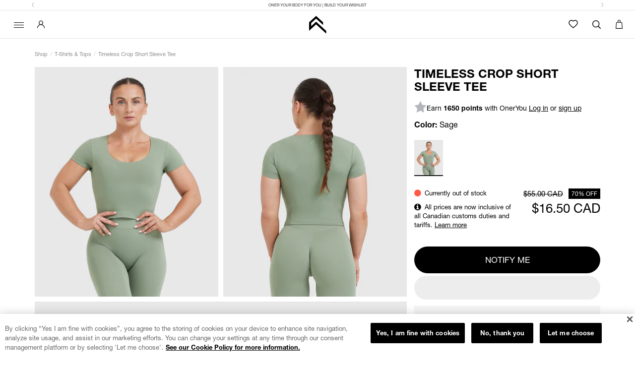

--- FILE ---
content_type: text/html; charset=utf-8
request_url: https://ca.oneractive.com/products/timeless-crop-short-sleeve-tee-sage
body_size: 188743
content:



<!DOCTYPE html>
<html class="no-js oner-your-body-for-you oa-ca oa-en header-version--a" lang="en" data-design-mode="false" dir="ltr"><head>
  <meta charset="utf-8">
  <meta http-equiv="X-UA-Compatible" content="IE=edge,chrome=1">
  <meta name="viewport" content="width=device-width, initial-scale=1.0, height=device-height, minimum-scale=1.0">

  
  
  <title>Short Sleeve Gym Crop Top Women&#39;s - Color Sage | Oner Active CA</title>
  <meta name="description" content="The lightweight ➤ TIMELESS CROP SHORT SLEEVE TEE moulds to your body! ➤ ✔ color: SAGE ✔ built-in shelf bra which covers bust ✔neckline: round neck | Oner Active CA">

  <style rel="stylesheet" type="text/css">
   @font-face{
    font-family:"Helvetica Neue";
    font-weight: 400;
    font-style: normal;
    font-display: swap;
    src: url("https://cdn.shopify.com/s/files/1/0429/6120/7445/files/helveticaneueroman.woff2?v=1600089372") format("woff2");
  }
  @font-face{
    font-family:"Helvetica Neue";
    font-style: italic;
    font-weight: 400;
    font-display: swap;
    src: url("https://cdn.shopify.com/s/files/1/0429/6120/7445/files/helveticaneueromanitalic.woff2?v=1600089372") format("woff2");
  }
  @font-face{
    font-family:"Helvetica Neue";
    font-style: italic;
    font-weight: 700;
    font-display: swap;
    src: url("https://cdn.shopify.com/s/files/1/0429/6120/7445/files/helveticaneuebolditalic.woff2?v=1600089372") format("woff2");
  }
  @font-face{
    font-family:"Helvetica Neue";
    font-weight: 700;
    font-style: normal;
    font-display: swap;
    src: url("https://cdn.shopify.com/s/files/1/0429/6120/7445/files/helveticaneuebold.woff2?v=1600089372") format("woff2");
  }

  @font-face{
    font-family:"Helvetica Neue";
    font-weight: 900;
    font-style: normal;
    font-display: swap;
    src: url("https://cdn.shopify.com/s/files/1/0429/6120/7445/files/Helvetica-Heavy.woff?v=1721041242") format("woff");
  }
 
</style>

<style rel="stylesheet" type="text/css">
  @font-face {
    font-family: 'OnerActive';
    src: url('https://cdn.shopify.com/s/files/1/0744/0203/files/icons.eot');
    src: url('https://cdn.shopify.com/s/files/1/0744/0203/files/icons.eot?#iefix') format('embedded-opentype'),
      url('https://cdn.shopify.com/s/files/1/0744/0203/files/icons.woff2') format('woff2'),
      url('https://cdn.shopify.com/s/files/1/0744/0203/files/icons.woff') format('woff'),
      url('https://cdn.shopify.com/s/files/1/0744/0203/files/icons.ttf') format('truetype');
    font-weight: normal;
    font-style: normal;
  }

  .oa{display:inline-block;font:normal normal normal 14px/1 OnerActive;font-size:inherit;text-rendering:auto;-webkit-font-smoothing:antialiased;-moz-osx-font-smoothing:grayscale}.oa-lg{font-size:1.33333333em;line-height:.75em;vertical-align:-15%}.oa-2x{font-size:2em}.oa-3x{font-size:3em}.oa-4x{font-size:4em}.oa-5x{font-size:5em}.oa-fw{width:1.28571429em;text-align:center}.oa-ul{padding-left:0;margin-left:2.14285714em;list-style-type:none}.oa-ul>li{position:relative}.oa-li{position:absolute;left:-2.14285714em;width:2.14285714em;top:.14285714em;text-align:center}.oa-li.oa-lg{left:-1.85714286em}.oa-border{padding:.2em .25em .15em;border:solid .08em #eee;border-radius:.1em}.pull-right{float:right}.pull-left{float:left}.oa.pull-left{margin-right:.3em}.oa.pull-right{margin-left:.3em}.oa-spin{-webkit-animation:oa-spin 2s infinite linear;animation:oa-spin 2s infinite linear}.oa-pulse{-webkit-animation:oa-spin 1s infinite steps(8);animation:oa-spin 1s infinite steps(8)}@-webkit-keyframes oa-spin{0%{-webkit-transform:rotate(0);transform:rotate(0)}100%{-webkit-transform:rotate(359deg);transform:rotate(359deg)}}@keyframes oa-spin{0%{-webkit-transform:rotate(0);transform:rotate(0)}100%{-webkit-transform:rotate(359deg);transform:rotate(359deg)}}.oa-rotate-90{-webkit-transform:rotate(90deg);-ms-transform:rotate(90deg);transform:rotate(90deg)}.oa-rotate-180{-webkit-transform:rotate(180deg);-ms-transform:rotate(180deg);transform:rotate(180deg)}.oa-rotate-270{-webkit-transform:rotate(270deg);-ms-transform:rotate(270deg);transform:rotate(270deg)}.oa-flip-horizontal{-webkit-transform:scale(-1,1);-ms-transform:scale(-1,1);transform:scale(-1,1)}.oa-flip-vertical{-webkit-transform:scale(1,-1);-ms-transform:scale(1,-1);transform:scale(1,-1)}:root .oa-flip-horizontal,:root .oa-flip-vertical,:root .oa-rotate-180,:root .oa-rotate-270,:root .oa-rotate-90{filter:none}.oa-stack{position:relative;display:inline-block;width:2em;height:2em;line-height:2em;vertical-align:middle}.oa-stack-1x,.oa-stack-2x{position:absolute;left:0;width:100%;text-align:center}.oa-stack-1x{line-height:inherit}.oa-stack-2x{font-size:2em}.oa-inverse{color:#fff}.oa-wblogo:before{content:'\f000'}.oa-quality:before{content:'\f010'}.oa-arrowsliderleft:before{content:'\f016'}.oa-arrowsliderright:before{content:'\f017'}.oa-instock:before{content:'\f018'}.oa-minus-bts:before{content:'\f019'}.oa-plus:before{content:'\f01a'}.oa-facebook:before{content:'\f04c'}.oa-youtube:before{content:'\f04d'}.oa-twitter:before{content:'\f04e'}.oa-instagram:before{content:'\f04f'}.oa-pinterest:before{content:'\f050'}.oa-user:before{content:'\f053'}.oa-search:before{content:'\f054'}.oa-cross:before{content:'\f063'}.oa-keyboard-arrow-up:before{content:'\f070'}.oa-keyboard-arrow-down:before{content:'\f071'}.oa-contact:before{content:'\f073'}.oa-keyboard-arrow-right:before{content:'\f075'}.oa-x:before{content:'\f076'}.oa-circle-x:before{content:'\f07e'}.oa-info:before{content:'\f07f'}.oa-shipping:before{content:'\f093'}.oa-oa-truck:before{content:'\f094'}.oa-products:before{content:'\f097'}.oa-keyboard-arrow-left:before{content:'\f09a'}.oa-undo:before{content:'\f09e'}.oa-info-circle:before{content:'\f09f'}.oa-cart-h:before{content:'\f0ab'}.oa-user-reviews:before{content:'\f0ae'}.oa-thumbs-up:before{content:'\f0af'}.oa-helpcenter:before{content:'\f0b1'}.oa-sortby:before{content:'\f0b2'}.oa-filters:before{content:'\f0b3'}.sr-only{position:absolute;width:1px;height:1px;padding:0;margin:-1px;overflow:hidden;clip:rect(0,0,0,0);border:0}.sr-only-focusable:active,.sr-only-focusable:focus{position:static;width:auto;height:auto;margin:0;overflow:visible;clip:auto}
</style>

<style rel="stylesheet" type="text/css">
  @font-face {
    font-family: 'FontAwesome';
    src: url('https://cdn.shopify.com/s/files/1/0744/0203/files/fontawesome-webfont.eot');
    src: url('https://cdn.shopify.com/s/files/1/0744/0203/files/fontawesome-webfont.eot?#iefix') format('embedded-opentype'),
      url('https://cdn.shopify.com/s/files/1/0744/0203/files/fontawesome-webfont.woff2') format('woff2'),
      url('https://cdn.shopify.com/s/files/1/0744/0203/files/fontawesome-webfont.woff') format('woff'),
      url('https://cdn.shopify.com/s/files/1/0744/0203/files/fontawesome-webfont.ttf') format('truetype');
    font-weight: normal;
    font-style: normal;
    font-display: block;
  }
  
  .fa{display:inline-block;font:normal normal normal 14px/1 FontAwesome;font-size:inherit;text-rendering:auto;-webkit-font-smoothing:antialiased;-moz-osx-font-smoothing:grayscale}.fa-lg{font-size:1.33333333em;line-height:.75em;vertical-align:-15%}.fa-2x{font-size:2em}.fa-3x{font-size:3em}.fa-4x{font-size:4em}.fa-5x{font-size:5em}.fa-fw{width:1.28571429em;text-align:center}.fa-ul{padding-left:0;margin-left:2.14285714em;list-style-type:none}.fa-ul>li{position:relative}.fa-li{position:absolute;left:-2.14285714em;width:2.14285714em;top:.14285714em;text-align:center}.fa-li.fa-lg{left:-1.85714286em}.fa-border{padding:.2em .25em .15em;border:solid .08em #eee;border-radius:.1em}.fa-pull-left{float:left}.fa-pull-right{float:right}.fa.fa-pull-left{margin-right:.3em}.fa.fa-pull-right{margin-left:.3em}.pull-right{float:right}.pull-left{float:left}.fa.pull-left{margin-right:.3em}.fa.pull-right{margin-left:.3em}.fa-spin{-webkit-animation:fa-spin 2s infinite linear;animation:fa-spin 2s infinite linear}.fa-pulse{-webkit-animation:fa-spin 1s infinite steps(8);animation:fa-spin 1s infinite steps(8)}@-webkit-keyframes fa-spin{0%{-webkit-transform:rotate(0deg);transform:rotate(0deg)}100%{-webkit-transform:rotate(359deg);transform:rotate(359deg)}}@keyframes fa-spin{0%{-webkit-transform:rotate(0deg);transform:rotate(0deg)}100%{-webkit-transform:rotate(359deg);transform:rotate(359deg)}}.fa-rotate-90{-ms-filter:"progid:DXImageTransform.Microsoft.BasicImage(rotation=1)";-webkit-transform:rotate(90deg);-ms-transform:rotate(90deg);transform:rotate(90deg)}.fa-rotate-180{-ms-filter:"progid:DXImageTransform.Microsoft.BasicImage(rotation=2)";-webkit-transform:rotate(180deg);-ms-transform:rotate(180deg);transform:rotate(180deg)}.fa-rotate-270{-ms-filter:"progid:DXImageTransform.Microsoft.BasicImage(rotation=3)";-webkit-transform:rotate(270deg);-ms-transform:rotate(270deg);transform:rotate(270deg)}.fa-flip-horizontal{-ms-filter:"progid:DXImageTransform.Microsoft.BasicImage(rotation=0, mirror=1)";-webkit-transform:scale(-1, 1);-ms-transform:scale(-1, 1);transform:scale(-1, 1)}.fa-flip-vertical{-ms-filter:"progid:DXImageTransform.Microsoft.BasicImage(rotation=2, mirror=1)";-webkit-transform:scale(1, -1);-ms-transform:scale(1, -1);transform:scale(1, -1)}:root .fa-rotate-90,:root .fa-rotate-180,:root .fa-rotate-270,:root .fa-flip-horizontal,:root .fa-flip-vertical{filter:none}.fa-stack{position:relative;display:inline-block;width:2em;height:2em;line-height:2em;vertical-align:middle}.fa-stack-1x,.fa-stack-2x{position:absolute;left:0;width:100%;text-align:center}.fa-stack-1x{line-height:inherit}.fa-stack-2x{font-size:2em}.fa-inverse{color:#fff}.fa-glass:before{content:"\f000"}.fa-music:before{content:"\f001"}.fa-search:before{content:"\f002"}.fa-envelope-o:before{content:"\f003"}.fa-heart:before{content:"\f004"}.fa-star:before{content:"\f005"}.fa-star-o:before{content:"\f006"}.fa-user:before{content:"\f007"}.fa-film:before{content:"\f008"}.fa-th-large:before{content:"\f009"}.fa-th:before{content:"\f00a"}.fa-th-list:before{content:"\f00b"}.fa-check:before{content:"\f00c"}.fa-remove:before,.fa-close:before,.fa-times:before{content:"\f00d"}.fa-search-plus:before{content:"\f00e"}.fa-search-minus:before{content:"\f010"}.fa-power-off:before{content:"\f011"}.fa-signal:before{content:"\f012"}.fa-gear:before,.fa-cog:before{content:"\f013"}.fa-trash-o:before{content:"\f014"}.fa-home:before{content:"\f015"}.fa-file-o:before{content:"\f016"}.fa-clock-o:before{content:"\f017"}.fa-road:before{content:"\f018"}.fa-download:before{content:"\f019"}.fa-arrow-circle-o-down:before{content:"\f01a"}.fa-arrow-circle-o-up:before{content:"\f01b"}.fa-inbox:before{content:"\f01c"}.fa-play-circle-o:before{content:"\f01d"}.fa-rotate-right:before,.fa-repeat:before{content:"\f01e"}.fa-refresh:before{content:"\f021"}.fa-list-alt:before{content:"\f022"}.fa-lock:before{content:"\f023"}.fa-flag:before{content:"\f024"}.fa-headphones:before{content:"\f025"}.fa-volume-off:before{content:"\f026"}.fa-volume-down:before{content:"\f027"}.fa-volume-up:before{content:"\f028"}.fa-qrcode:before{content:"\f029"}.fa-barcode:before{content:"\f02a"}.fa-tag:before{content:"\f02b"}.fa-tags:before{content:"\f02c"}.fa-book:before{content:"\f02d"}.fa-bookmark:before{content:"\f02e"}.fa-print:before{content:"\f02f"}.fa-camera:before{content:"\f030"}.fa-font:before{content:"\f031"}.fa-bold:before{content:"\f032"}.fa-italic:before{content:"\f033"}.fa-text-height:before{content:"\f034"}.fa-text-width:before{content:"\f035"}.fa-align-left:before{content:"\f036"}.fa-align-center:before{content:"\f037"}.fa-align-right:before{content:"\f038"}.fa-align-justify:before{content:"\f039"}.fa-list:before{content:"\f03a"}.fa-dedent:before,.fa-outdent:before{content:"\f03b"}.fa-indent:before{content:"\f03c"}.fa-video-camera:before{content:"\f03d"}.fa-photo:before,.fa-image:before,.fa-picture-o:before{content:"\f03e"}.fa-pencil:before{content:"\f040"}.fa-map-marker:before{content:"\f041"}.fa-adjust:before{content:"\f042"}.fa-tint:before{content:"\f043"}.fa-edit:before,.fa-pencil-square-o:before{content:"\f044"}.fa-share-square-o:before{content:"\f045"}.fa-check-square-o:before{content:"\f046"}.fa-arrows:before{content:"\f047"}.fa-step-backward:before{content:"\f048"}.fa-fast-backward:before{content:"\f049"}.fa-backward:before{content:"\f04a"}.fa-play:before{content:"\f04b"}.fa-pause:before{content:"\f04c"}.fa-stop:before{content:"\f04d"}.fa-forward:before{content:"\f04e"}.fa-fast-forward:before{content:"\f050"}.fa-step-forward:before{content:"\f051"}.fa-eject:before{content:"\f052"}.fa-chevron-left:before{content:"\f053"}.fa-chevron-right:before{content:"\f054"}.fa-plus-circle:before{content:"\f055"}.fa-minus-circle:before{content:"\f056"}.fa-times-circle:before{content:"\f057"}.fa-check-circle:before{content:"\f058"}.fa-question-circle:before{content:"\f059"}.fa-info-circle:before{content:"\f05a"}.fa-crosshairs:before{content:"\f05b"}.fa-times-circle-o:before{content:"\f05c"}.fa-check-circle-o:before{content:"\f05d"}.fa-ban:before{content:"\f05e"}.fa-arrow-left:before{content:"\f060"}.fa-arrow-right:before{content:"\f061"}.fa-arrow-up:before{content:"\f062"}.fa-arrow-down:before{content:"\f063"}.fa-mail-forward:before,.fa-share:before{content:"\f064"}.fa-expand:before{content:"\f065"}.fa-compress:before{content:"\f066"}.fa-plus:before{content:"\f067"}.fa-minus:before{content:"\f068"}.fa-asterisk:before{content:"\f069"}.fa-exclamation-circle:before{content:"\f06a"}.fa-gift:before{content:"\f06b"}.fa-leaf:before{content:"\f06c"}.fa-fire:before{content:"\f06d"}.fa-eye:before{content:"\f06e"}.fa-eye-slash:before{content:"\f070"}.fa-warning:before,.fa-exclamation-triangle:before{content:"\f071"}.fa-plane:before{content:"\f072"}.fa-calendar:before{content:"\f073"}.fa-random:before{content:"\f074"}.fa-comment:before{content:"\f075"}.fa-magnet:before{content:"\f076"}.fa-chevron-up:before{content:"\f077"}.fa-chevron-down:before{content:"\f078"}.fa-retweet:before{content:"\f079"}.fa-shopping-cart:before{content:"\f07a"}.fa-folder:before{content:"\f07b"}.fa-folder-open:before{content:"\f07c"}.fa-arrows-v:before{content:"\f07d"}.fa-arrows-h:before{content:"\f07e"}.fa-bar-chart-o:before,.fa-bar-chart:before{content:"\f080"}.fa-twitter-square:before{content:"\f081"}.fa-facebook-square:before{content:"\f082"}.fa-camera-retro:before{content:"\f083"}.fa-key:before{content:"\f084"}.fa-gears:before,.fa-cogs:before{content:"\f085"}.fa-comments:before{content:"\f086"}.fa-thumbs-o-up:before{content:"\f087"}.fa-thumbs-o-down:before{content:"\f088"}.fa-star-half:before{content:"\f089"}.fa-heart-o:before{content:"\f08a"}.fa-sign-out:before{content:"\f08b"}.fa-linkedin-square:before{content:"\f08c"}.fa-thumb-tack:before{content:"\f08d"}.fa-external-link:before{content:"\f08e"}.fa-sign-in:before{content:"\f090"}.fa-trophy:before{content:"\f091"}.fa-github-square:before{content:"\f092"}.fa-upload:before{content:"\f093"}.fa-lemon-o:before{content:"\f094"}.fa-phone:before{content:"\f095"}.fa-square-o:before{content:"\f096"}.fa-bookmark-o:before{content:"\f097"}.fa-phone-square:before{content:"\f098"}.fa-twitter:before{content:"\f099"}.fa-facebook-f:before,.fa-facebook:before{content:"\f09a"}.fa-github:before{content:"\f09b"}.fa-unlock:before{content:"\f09c"}.fa-credit-card:before{content:"\f09d"}.fa-feed:before,.fa-rss:before{content:"\f09e"}.fa-hdd-o:before{content:"\f0a0"}.fa-bullhorn:before{content:"\f0a1"}.fa-bell:before{content:"\f0f3"}.fa-certificate:before{content:"\f0a3"}.fa-hand-o-right:before{content:"\f0a4"}.fa-hand-o-left:before{content:"\f0a5"}.fa-hand-o-up:before{content:"\f0a6"}.fa-hand-o-down:before{content:"\f0a7"}.fa-arrow-circle-left:before{content:"\f0a8"}.fa-arrow-circle-right:before{content:"\f0a9"}.fa-arrow-circle-up:before{content:"\f0aa"}.fa-arrow-circle-down:before{content:"\f0ab"}.fa-globe:before{content:"\f0ac"}.fa-wrench:before{content:"\f0ad"}.fa-tasks:before{content:"\f0ae"}.fa-filter:before{content:"\f0b0"}.fa-briefcase:before{content:"\f0b1"}.fa-arrows-alt:before{content:"\f0b2"}.fa-group:before,.fa-users:before{content:"\f0c0"}.fa-chain:before,.fa-link:before{content:"\f0c1"}.fa-cloud:before{content:"\f0c2"}.fa-flask:before{content:"\f0c3"}.fa-cut:before,.fa-scissors:before{content:"\f0c4"}.fa-copy:before,.fa-files-o:before{content:"\f0c5"}.fa-paperclip:before{content:"\f0c6"}.fa-save:before,.fa-floppy-o:before{content:"\f0c7"}.fa-square:before{content:"\f0c8"}.fa-navicon:before,.fa-reorder:before,.fa-bars:before{content:"\f0c9"}.fa-list-ul:before{content:"\f0ca"}.fa-list-ol:before{content:"\f0cb"}.fa-strikethrough:before{content:"\f0cc"}.fa-underline:before{content:"\f0cd"}.fa-table:before{content:"\f0ce"}.fa-magic:before{content:"\f0d0"}.fa-truck:before{content:"\f0d1"}.fa-pinterest:before{content:"\f0d2"}.fa-pinterest-square:before{content:"\f0d3"}.fa-google-plus-square:before{content:"\f0d4"}.fa-google-plus:before{content:"\f0d5"}.fa-money:before{content:"\f0d6"}.fa-caret-down:before{content:"\f0d7"}.fa-caret-up:before{content:"\f0d8"}.fa-caret-left:before{content:"\f0d9"}.fa-caret-right:before{content:"\f0da"}.fa-columns:before{content:"\f0db"}.fa-unsorted:before,.fa-sort:before{content:"\f0dc"}.fa-sort-down:before,.fa-sort-desc:before{content:"\f0dd"}.fa-sort-up:before,.fa-sort-asc:before{content:"\f0de"}.fa-envelope:before{content:"\f0e0"}.fa-linkedin:before{content:"\f0e1"}.fa-rotate-left:before,.fa-undo:before{content:"\f0e2"}.fa-legal:before,.fa-gavel:before{content:"\f0e3"}.fa-dashboard:before,.fa-tachometer:before{content:"\f0e4"}.fa-comment-o:before{content:"\f0e5"}.fa-comments-o:before{content:"\f0e6"}.fa-flash:before,.fa-bolt:before{content:"\f0e7"}.fa-sitemap:before{content:"\f0e8"}.fa-umbrella:before{content:"\f0e9"}.fa-paste:before,.fa-clipboard:before{content:"\f0ea"}.fa-lightbulb-o:before{content:"\f0eb"}.fa-exchange:before{content:"\f0ec"}.fa-cloud-download:before{content:"\f0ed"}.fa-cloud-upload:before{content:"\f0ee"}.fa-user-md:before{content:"\f0f0"}.fa-stethoscope:before{content:"\f0f1"}.fa-suitcase:before{content:"\f0f2"}.fa-bell-o:before{content:"\f0a2"}.fa-coffee:before{content:"\f0f4"}.fa-cutlery:before{content:"\f0f5"}.fa-file-text-o:before{content:"\f0f6"}.fa-building-o:before{content:"\f0f7"}.fa-hospital-o:before{content:"\f0f8"}.fa-ambulance:before{content:"\f0f9"}.fa-medkit:before{content:"\f0fa"}.fa-fighter-jet:before{content:"\f0fb"}.fa-beer:before{content:"\f0fc"}.fa-h-square:before{content:"\f0fd"}.fa-plus-square:before{content:"\f0fe"}.fa-angle-double-left:before{content:"\f100"}.fa-angle-double-right:before{content:"\f101"}.fa-angle-double-up:before{content:"\f102"}.fa-angle-double-down:before{content:"\f103"}.fa-angle-left:before{content:"\f104"}.fa-angle-right:before{content:"\f105"}.fa-angle-up:before{content:"\f106"}.fa-angle-down:before{content:"\f107"}.fa-desktop:before{content:"\f108"}.fa-laptop:before{content:"\f109"}.fa-tablet:before{content:"\f10a"}.fa-mobile-phone:before,.fa-mobile:before{content:"\f10b"}.fa-circle-o:before{content:"\f10c"}.fa-quote-left:before{content:"\f10d"}.fa-quote-right:before{content:"\f10e"}.fa-spinner:before{content:"\f110"}.fa-circle:before{content:"\f111"}.fa-mail-reply:before,.fa-reply:before{content:"\f112"}.fa-github-alt:before{content:"\f113"}.fa-folder-o:before{content:"\f114"}.fa-folder-open-o:before{content:"\f115"}.fa-smile-o:before{content:"\f118"}.fa-frown-o:before{content:"\f119"}.fa-meh-o:before{content:"\f11a"}.fa-gamepad:before{content:"\f11b"}.fa-keyboard-o:before{content:"\f11c"}.fa-flag-o:before{content:"\f11d"}.fa-flag-checkered:before{content:"\f11e"}.fa-terminal:before{content:"\f120"}.fa-code:before{content:"\f121"}.fa-mail-reply-all:before,.fa-reply-all:before{content:"\f122"}.fa-star-half-empty:before,.fa-star-half-full:before,.fa-star-half-o:before{content:"\f123"}.fa-location-arrow:before{content:"\f124"}.fa-crop:before{content:"\f125"}.fa-code-fork:before{content:"\f126"}.fa-unlink:before,.fa-chain-broken:before{content:"\f127"}.fa-question:before{content:"\f128"}.fa-info:before{content:"\f129"}.fa-exclamation:before{content:"\f12a"}.fa-superscript:before{content:"\f12b"}.fa-subscript:before{content:"\f12c"}.fa-eraser:before{content:"\f12d"}.fa-puzzle-piece:before{content:"\f12e"}.fa-microphone:before{content:"\f130"}.fa-microphone-slash:before{content:"\f131"}.fa-shield:before{content:"\f132"}.fa-calendar-o:before{content:"\f133"}.fa-fire-extinguisher:before{content:"\f134"}.fa-rocket:before{content:"\f135"}.fa-maxcdn:before{content:"\f136"}.fa-chevron-circle-left:before{content:"\f137"}.fa-chevron-circle-right:before{content:"\f138"}.fa-chevron-circle-up:before{content:"\f139"}.fa-chevron-circle-down:before{content:"\f13a"}.fa-html5:before{content:"\f13b"}.fa-css3:before{content:"\f13c"}.fa-anchor:before{content:"\f13d"}.fa-unlock-alt:before{content:"\f13e"}.fa-bullseye:before{content:"\f140"}.fa-ellipsis-h:before{content:"\f141"}.fa-ellipsis-v:before{content:"\f142"}.fa-rss-square:before{content:"\f143"}.fa-play-circle:before{content:"\f144"}.fa-ticket:before{content:"\f145"}.fa-minus-square:before{content:"\f146"}.fa-minus-square-o:before{content:"\f147"}.fa-level-up:before{content:"\f148"}.fa-level-down:before{content:"\f149"}.fa-check-square:before{content:"\f14a"}.fa-pencil-square:before{content:"\f14b"}.fa-external-link-square:before{content:"\f14c"}.fa-share-square:before{content:"\f14d"}.fa-compass:before{content:"\f14e"}.fa-toggle-down:before,.fa-caret-square-o-down:before{content:"\f150"}.fa-toggle-up:before,.fa-caret-square-o-up:before{content:"\f151"}.fa-toggle-right:before,.fa-caret-square-o-right:before{content:"\f152"}.fa-euro:before,.fa-eur:before{content:"\f153"}.fa-gbp:before{content:"\f154"}.fa-dollar:before,.fa-usd:before{content:"\f155"}.fa-rupee:before,.fa-inr:before{content:"\f156"}.fa-cny:before,.fa-rmb:before,.fa-yen:before,.fa-jpy:before{content:"\f157"}.fa-ruble:before,.fa-rouble:before,.fa-rub:before{content:"\f158"}.fa-won:before,.fa-krw:before{content:"\f159"}.fa-bitcoin:before,.fa-btc:before{content:"\f15a"}.fa-file:before{content:"\f15b"}.fa-file-text:before{content:"\f15c"}.fa-sort-alpha-asc:before{content:"\f15d"}.fa-sort-alpha-desc:before{content:"\f15e"}.fa-sort-amount-asc:before{content:"\f160"}.fa-sort-amount-desc:before{content:"\f161"}.fa-sort-numeric-asc:before{content:"\f162"}.fa-sort-numeric-desc:before{content:"\f163"}.fa-thumbs-up:before{content:"\f164"}.fa-thumbs-down:before{content:"\f165"}.fa-youtube-square:before{content:"\f166"}.fa-youtube:before{content:"\f167"}.fa-xing:before{content:"\f168"}.fa-xing-square:before{content:"\f169"}.fa-youtube-play:before{content:"\f16a"}.fa-dropbox:before{content:"\f16b"}.fa-stack-overflow:before{content:"\f16c"}.fa-instagram:before{content:"\f16d"}.fa-flickr:before{content:"\f16e"}.fa-adn:before{content:"\f170"}.fa-bitbucket:before{content:"\f171"}.fa-bitbucket-square:before{content:"\f172"}.fa-tumblr:before{content:"\f173"}.fa-tumblr-square:before{content:"\f174"}.fa-long-arrow-down:before{content:"\f175"}.fa-long-arrow-up:before{content:"\f176"}.fa-long-arrow-left:before{content:"\f177"}.fa-long-arrow-right:before{content:"\f178"}.fa-apple:before{content:"\f179"}.fa-windows:before{content:"\f17a"}.fa-android:before{content:"\f17b"}.fa-linux:before{content:"\f17c"}.fa-dribbble:before{content:"\f17d"}.fa-skype:before{content:"\f17e"}.fa-foursquare:before{content:"\f180"}.fa-trello:before{content:"\f181"}.fa-female:before{content:"\f182"}.fa-male:before{content:"\f183"}.fa-gittip:before,.fa-gratipay:before{content:"\f184"}.fa-sun-o:before{content:"\f185"}.fa-moon-o:before{content:"\f186"}.fa-archive:before{content:"\f187"}.fa-bug:before{content:"\f188"}.fa-vk:before{content:"\f189"}.fa-weibo:before{content:"\f18a"}.fa-renren:before{content:"\f18b"}.fa-pagelines:before{content:"\f18c"}.fa-stack-exchange:before{content:"\f18d"}.fa-arrow-circle-o-right:before{content:"\f18e"}.fa-arrow-circle-o-left:before{content:"\f190"}.fa-toggle-left:before,.fa-caret-square-o-left:before{content:"\f191"}.fa-dot-circle-o:before{content:"\f192"}.fa-wheelchair:before{content:"\f193"}.fa-vimeo-square:before{content:"\f194"}.fa-turkish-lira:before,.fa-try:before{content:"\f195"}.fa-plus-square-o:before{content:"\f196"}.fa-space-shuttle:before{content:"\f197"}.fa-slack:before{content:"\f198"}.fa-envelope-square:before{content:"\f199"}.fa-wordpress:before{content:"\f19a"}.fa-openid:before{content:"\f19b"}.fa-institution:before,.fa-bank:before,.fa-university:before{content:"\f19c"}.fa-mortar-board:before,.fa-graduation-cap:before{content:"\f19d"}.fa-yahoo:before{content:"\f19e"}.fa-google:before{content:"\f1a0"}.fa-reddit:before{content:"\f1a1"}.fa-reddit-square:before{content:"\f1a2"}.fa-stumbleupon-circle:before{content:"\f1a3"}.fa-stumbleupon:before{content:"\f1a4"}.fa-delicious:before{content:"\f1a5"}.fa-digg:before{content:"\f1a6"}.fa-pied-piper-pp:before{content:"\f1a7"}.fa-pied-piper-alt:before{content:"\f1a8"}.fa-drupal:before{content:"\f1a9"}.fa-joomla:before{content:"\f1aa"}.fa-language:before{content:"\f1ab"}.fa-fax:before{content:"\f1ac"}.fa-building:before{content:"\f1ad"}.fa-child:before{content:"\f1ae"}.fa-paw:before{content:"\f1b0"}.fa-spoon:before{content:"\f1b1"}.fa-cube:before{content:"\f1b2"}.fa-cubes:before{content:"\f1b3"}.fa-behance:before{content:"\f1b4"}.fa-behance-square:before{content:"\f1b5"}.fa-steam:before{content:"\f1b6"}.fa-steam-square:before{content:"\f1b7"}.fa-recycle:before{content:"\f1b8"}.fa-automobile:before,.fa-car:before{content:"\f1b9"}.fa-cab:before,.fa-taxi:before{content:"\f1ba"}.fa-tree:before{content:"\f1bb"}.fa-spotify:before{content:"\f1bc"}.fa-deviantart:before{content:"\f1bd"}.fa-soundcloud:before{content:"\f1be"}.fa-database:before{content:"\f1c0"}.fa-file-pdf-o:before{content:"\f1c1"}.fa-file-word-o:before{content:"\f1c2"}.fa-file-excel-o:before{content:"\f1c3"}.fa-file-powerpoint-o:before{content:"\f1c4"}.fa-file-photo-o:before,.fa-file-picture-o:before,.fa-file-image-o:before{content:"\f1c5"}.fa-file-zip-o:before,.fa-file-archive-o:before{content:"\f1c6"}.fa-file-sound-o:before,.fa-file-audio-o:before{content:"\f1c7"}.fa-file-movie-o:before,.fa-file-video-o:before{content:"\f1c8"}.fa-file-code-o:before{content:"\f1c9"}.fa-vine:before{content:"\f1ca"}.fa-codepen:before{content:"\f1cb"}.fa-jsfiddle:before{content:"\f1cc"}.fa-life-bouy:before,.fa-life-buoy:before,.fa-life-saver:before,.fa-support:before,.fa-life-ring:before{content:"\f1cd"}.fa-circle-o-notch:before{content:"\f1ce"}.fa-ra:before,.fa-resistance:before,.fa-rebel:before{content:"\f1d0"}.fa-ge:before,.fa-empire:before{content:"\f1d1"}.fa-git-square:before{content:"\f1d2"}.fa-git:before{content:"\f1d3"}.fa-y-combinator-square:before,.fa-yc-square:before,.fa-hacker-news:before{content:"\f1d4"}.fa-tencent-weibo:before{content:"\f1d5"}.fa-qq:before{content:"\f1d6"}.fa-wechat:before,.fa-weixin:before{content:"\f1d7"}.fa-send:before,.fa-paper-plane:before{content:"\f1d8"}.fa-send-o:before,.fa-paper-plane-o:before{content:"\f1d9"}.fa-history:before{content:"\f1da"}.fa-circle-thin:before{content:"\f1db"}.fa-header:before{content:"\f1dc"}.fa-paragraph:before{content:"\f1dd"}.fa-sliders:before{content:"\f1de"}.fa-share-alt:before{content:"\f1e0"}.fa-share-alt-square:before{content:"\f1e1"}.fa-bomb:before{content:"\f1e2"}.fa-soccer-ball-o:before,.fa-futbol-o:before{content:"\f1e3"}.fa-tty:before{content:"\f1e4"}.fa-binoculars:before{content:"\f1e5"}.fa-plug:before{content:"\f1e6"}.fa-slideshare:before{content:"\f1e7"}.fa-twitch:before{content:"\f1e8"}.fa-yelp:before{content:"\f1e9"}.fa-newspaper-o:before{content:"\f1ea"}.fa-wifi:before{content:"\f1eb"}.fa-calculator:before{content:"\f1ec"}.fa-paypal:before{content:"\f1ed"}.fa-google-wallet:before{content:"\f1ee"}.fa-cc-visa:before{content:"\f1f0"}.fa-cc-mastercard:before{content:"\f1f1"}.fa-cc-discover:before{content:"\f1f2"}.fa-cc-amex:before{content:"\f1f3"}.fa-cc-paypal:before{content:"\f1f4"}.fa-cc-stripe:before{content:"\f1f5"}.fa-bell-slash:before{content:"\f1f6"}.fa-bell-slash-o:before{content:"\f1f7"}.fa-trash:before{content:"\f1f8"}.fa-copyright:before{content:"\f1f9"}.fa-at:before{content:"\f1fa"}.fa-eyedropper:before{content:"\f1fb"}.fa-paint-brush:before{content:"\f1fc"}.fa-birthday-cake:before{content:"\f1fd"}.fa-area-chart:before{content:"\f1fe"}.fa-pie-chart:before{content:"\f200"}.fa-line-chart:before{content:"\f201"}.fa-lastfm:before{content:"\f202"}.fa-lastfm-square:before{content:"\f203"}.fa-toggle-off:before{content:"\f204"}.fa-toggle-on:before{content:"\f205"}.fa-bicycle:before{content:"\f206"}.fa-bus:before{content:"\f207"}.fa-ioxhost:before{content:"\f208"}.fa-angellist:before{content:"\f209"}.fa-cc:before{content:"\f20a"}.fa-shekel:before,.fa-sheqel:before,.fa-ils:before{content:"\f20b"}.fa-meanpath:before{content:"\f20c"}.fa-buysellads:before{content:"\f20d"}.fa-connectdevelop:before{content:"\f20e"}.fa-dashcube:before{content:"\f210"}.fa-forumbee:before{content:"\f211"}.fa-leanpub:before{content:"\f212"}.fa-sellsy:before{content:"\f213"}.fa-shirtsinbulk:before{content:"\f214"}.fa-simplybuilt:before{content:"\f215"}.fa-skyatlas:before{content:"\f216"}.fa-cart-plus:before{content:"\f217"}.fa-cart-arrow-down:before{content:"\f218"}.fa-diamond:before{content:"\f219"}.fa-ship:before{content:"\f21a"}.fa-user-secret:before{content:"\f21b"}.fa-motorcycle:before{content:"\f21c"}.fa-street-view:before{content:"\f21d"}.fa-heartbeat:before{content:"\f21e"}.fa-venus:before{content:"\f221"}.fa-mars:before{content:"\f222"}.fa-mercury:before{content:"\f223"}.fa-intersex:before,.fa-transgender:before{content:"\f224"}.fa-transgender-alt:before{content:"\f225"}.fa-venus-double:before{content:"\f226"}.fa-mars-double:before{content:"\f227"}.fa-venus-mars:before{content:"\f228"}.fa-mars-stroke:before{content:"\f229"}.fa-mars-stroke-v:before{content:"\f22a"}.fa-mars-stroke-h:before{content:"\f22b"}.fa-neuter:before{content:"\f22c"}.fa-genderless:before{content:"\f22d"}.fa-facebook-official:before{content:"\f230"}.fa-pinterest-p:before{content:"\f231"}.fa-whatsapp:before{content:"\f232"}.fa-server:before{content:"\f233"}.fa-user-plus:before{content:"\f234"}.fa-user-times:before{content:"\f235"}.fa-hotel:before,.fa-bed:before{content:"\f236"}.fa-viacoin:before{content:"\f237"}.fa-train:before{content:"\f238"}.fa-subway:before{content:"\f239"}.fa-medium:before{content:"\f23a"}.fa-yc:before,.fa-y-combinator:before{content:"\f23b"}.fa-optin-monster:before{content:"\f23c"}.fa-opencart:before{content:"\f23d"}.fa-expeditedssl:before{content:"\f23e"}.fa-battery-4:before,.fa-battery:before,.fa-battery-full:before{content:"\f240"}.fa-battery-3:before,.fa-battery-three-quarters:before{content:"\f241"}.fa-battery-2:before,.fa-battery-half:before{content:"\f242"}.fa-battery-1:before,.fa-battery-quarter:before{content:"\f243"}.fa-battery-0:before,.fa-battery-empty:before{content:"\f244"}.fa-mouse-pointer:before{content:"\f245"}.fa-i-cursor:before{content:"\f246"}.fa-object-group:before{content:"\f247"}.fa-object-ungroup:before{content:"\f248"}.fa-sticky-note:before{content:"\f249"}.fa-sticky-note-o:before{content:"\f24a"}.fa-cc-jcb:before{content:"\f24b"}.fa-cc-diners-club:before{content:"\f24c"}.fa-clone:before{content:"\f24d"}.fa-balance-scale:before{content:"\f24e"}.fa-hourglass-o:before{content:"\f250"}.fa-hourglass-1:before,.fa-hourglass-start:before{content:"\f251"}.fa-hourglass-2:before,.fa-hourglass-half:before{content:"\f252"}.fa-hourglass-3:before,.fa-hourglass-end:before{content:"\f253"}.fa-hourglass:before{content:"\f254"}.fa-hand-grab-o:before,.fa-hand-rock-o:before{content:"\f255"}.fa-hand-stop-o:before,.fa-hand-paper-o:before{content:"\f256"}.fa-hand-scissors-o:before{content:"\f257"}.fa-hand-lizard-o:before{content:"\f258"}.fa-hand-spock-o:before{content:"\f259"}.fa-hand-pointer-o:before{content:"\f25a"}.fa-hand-peace-o:before{content:"\f25b"}.fa-trademark:before{content:"\f25c"}.fa-registered:before{content:"\f25d"}.fa-creative-commons:before{content:"\f25e"}.fa-gg:before{content:"\f260"}.fa-gg-circle:before{content:"\f261"}.fa-tripadvisor:before{content:"\f262"}.fa-odnoklassniki:before{content:"\f263"}.fa-odnoklassniki-square:before{content:"\f264"}.fa-get-pocket:before{content:"\f265"}.fa-wikipedia-w:before{content:"\f266"}.fa-safari:before{content:"\f267"}.fa-chrome:before{content:"\f268"}.fa-firefox:before{content:"\f269"}.fa-opera:before{content:"\f26a"}.fa-internet-explorer:before{content:"\f26b"}.fa-tv:before,.fa-television:before{content:"\f26c"}.fa-contao:before{content:"\f26d"}.fa-500px:before{content:"\f26e"}.fa-amazon:before{content:"\f270"}.fa-calendar-plus-o:before{content:"\f271"}.fa-calendar-minus-o:before{content:"\f272"}.fa-calendar-times-o:before{content:"\f273"}.fa-calendar-check-o:before{content:"\f274"}.fa-industry:before{content:"\f275"}.fa-map-pin:before{content:"\f276"}.fa-map-signs:before{content:"\f277"}.fa-map-o:before{content:"\f278"}.fa-map:before{content:"\f279"}.fa-commenting:before{content:"\f27a"}.fa-commenting-o:before{content:"\f27b"}.fa-houzz:before{content:"\f27c"}.fa-vimeo:before{content:"\f27d"}.fa-black-tie:before{content:"\f27e"}.fa-fonticons:before{content:"\f280"}.fa-reddit-alien:before{content:"\f281"}.fa-edge:before{content:"\f282"}.fa-credit-card-alt:before{content:"\f283"}.fa-codiepie:before{content:"\f284"}.fa-modx:before{content:"\f285"}.fa-fort-awesome:before{content:"\f286"}.fa-usb:before{content:"\f287"}.fa-product-hunt:before{content:"\f288"}.fa-mixcloud:before{content:"\f289"}.fa-scribd:before{content:"\f28a"}.fa-pause-circle:before{content:"\f28b"}.fa-pause-circle-o:before{content:"\f28c"}.fa-stop-circle:before{content:"\f28d"}.fa-stop-circle-o:before{content:"\f28e"}.fa-shopping-bag:before{content:"\f290"}.fa-shopping-basket:before{content:"\f291"}.fa-hashtag:before{content:"\f292"}.fa-bluetooth:before{content:"\f293"}.fa-bluetooth-b:before{content:"\f294"}.fa-percent:before{content:"\f295"}.fa-gitlab:before{content:"\f296"}.fa-wpbeginner:before{content:"\f297"}.fa-wpforms:before{content:"\f298"}.fa-envira:before{content:"\f299"}.fa-universal-access:before{content:"\f29a"}.fa-wheelchair-alt:before{content:"\f29b"}.fa-question-circle-o:before{content:"\f29c"}.fa-blind:before{content:"\f29d"}.fa-audio-description:before{content:"\f29e"}.fa-volume-control-phone:before{content:"\f2a0"}.fa-braille:before{content:"\f2a1"}.fa-assistive-listening-systems:before{content:"\f2a2"}.fa-asl-interpreting:before,.fa-american-sign-language-interpreting:before{content:"\f2a3"}.fa-deafness:before,.fa-hard-of-hearing:before,.fa-deaf:before{content:"\f2a4"}.fa-glide:before{content:"\f2a5"}.fa-glide-g:before{content:"\f2a6"}.fa-signing:before,.fa-sign-language:before{content:"\f2a7"}.fa-low-vision:before{content:"\f2a8"}.fa-viadeo:before{content:"\f2a9"}.fa-viadeo-square:before{content:"\f2aa"}.fa-snapchat:before{content:"\f2ab"}.fa-snapchat-ghost:before{content:"\f2ac"}.fa-snapchat-square:before{content:"\f2ad"}.fa-pied-piper:before{content:"\f2ae"}.fa-first-order:before{content:"\f2b0"}.fa-yoast:before{content:"\f2b1"}.fa-themeisle:before{content:"\f2b2"}.fa-google-plus-circle:before,.fa-google-plus-official:before{content:"\f2b3"}.fa-fa:before,.fa-font-awesome:before{content:"\f2b4"}.fa-handshake-o:before{content:"\f2b5"}.fa-envelope-open:before{content:"\f2b6"}.fa-envelope-open-o:before{content:"\f2b7"}.fa-linode:before{content:"\f2b8"}.fa-address-book:before{content:"\f2b9"}.fa-address-book-o:before{content:"\f2ba"}.fa-vcard:before,.fa-address-card:before{content:"\f2bb"}.fa-vcard-o:before,.fa-address-card-o:before{content:"\f2bc"}.fa-user-circle:before{content:"\f2bd"}.fa-user-circle-o:before{content:"\f2be"}.fa-user-o:before{content:"\f2c0"}.fa-id-badge:before{content:"\f2c1"}.fa-drivers-license:before,.fa-id-card:before{content:"\f2c2"}.fa-drivers-license-o:before,.fa-id-card-o:before{content:"\f2c3"}.fa-quora:before{content:"\f2c4"}.fa-free-code-camp:before{content:"\f2c5"}.fa-telegram:before{content:"\f2c6"}.fa-thermometer-4:before,.fa-thermometer:before,.fa-thermometer-full:before{content:"\f2c7"}.fa-thermometer-3:before,.fa-thermometer-three-quarters:before{content:"\f2c8"}.fa-thermometer-2:before,.fa-thermometer-half:before{content:"\f2c9"}.fa-thermometer-1:before,.fa-thermometer-quarter:before{content:"\f2ca"}.fa-thermometer-0:before,.fa-thermometer-empty:before{content:"\f2cb"}.fa-shower:before{content:"\f2cc"}.fa-bathtub:before,.fa-s15:before,.fa-bath:before{content:"\f2cd"}.fa-podcast:before{content:"\f2ce"}.fa-window-maximize:before{content:"\f2d0"}.fa-window-minimize:before{content:"\f2d1"}.fa-window-restore:before{content:"\f2d2"}.fa-times-rectangle:before,.fa-window-close:before{content:"\f2d3"}.fa-times-rectangle-o:before,.fa-window-close-o:before{content:"\f2d4"}.fa-bandcamp:before{content:"\f2d5"}.fa-grav:before{content:"\f2d6"}.fa-etsy:before{content:"\f2d7"}.fa-imdb:before{content:"\f2d8"}.fa-ravelry:before{content:"\f2d9"}.fa-eercast:before{content:"\f2da"}.fa-microchip:before{content:"\f2db"}.fa-snowflake-o:before{content:"\f2dc"}.fa-superpowers:before{content:"\f2dd"}.fa-wpexplorer:before{content:"\f2de"}.fa-meetup:before{content:"\f2e0"}.sr-only{position:absolute;width:1px;height:1px;padding:0;margin:-1px;overflow:hidden;clip:rect(0, 0, 0, 0);border:0}.sr-only-focusable:active,.sr-only-focusable:focus{position:static;width:auto;height:auto;margin:0;overflow:visible;clip:auto}
</style>

  

<script>
/*! js-cookie v2.2.1 | MIT */ !function(a){var b;if("function"==typeof define&&define.amd&&(define(a),b=!0),"object"==typeof exports&&(module.exports=a(),b=!0),!b){var c=window.Cookies,d=window.Cookies=a();d.noConflict=function(){return window.Cookies=c,d}}}(function(){function a(){for(var a=0,b={};a<arguments.length;a++){var c=arguments[a];for(var d in c)b[d]=c[d]}return b}function b(a){return a.replace(/(%[0-9A-Z]{2})+/g,decodeURIComponent)}function c(d){function e(){}function f(b,c,f){if("undefined"!=typeof document){f=a({path:"/"},e.defaults,f),"number"==typeof f.expires&&(f.expires=new Date(1*new Date+864e5*f.expires)),f.expires=f.expires?f.expires.toUTCString():"";try{var g=JSON.stringify(c);/^[\{\[]/.test(g)&&(c=g)}catch(j){}c=d.write?d.write(c,b):encodeURIComponent(c+"").replace(/%(23|24|26|2B|3A|3C|3E|3D|2F|3F|40|5B|5D|5E|60|7B|7D|7C)/g,decodeURIComponent),b=encodeURIComponent(b+"").replace(/%(23|24|26|2B|5E|60|7C)/g,decodeURIComponent).replace(/[\(\)]/g,escape);var h="";for(var i in f)f[i]&&(h+="; "+i,!0!==f[i]&&(h+="="+f[i].split(";")[0]));return document.cookie=b+"="+c+h}}function g(a,c){if("undefined"!=typeof document){for(var e={},f=document.cookie?document.cookie.split("; "):[],g=0;g<f.length;g++){var h=f[g].split("="),i=h.slice(1).join("=");c||'"'!==i.charAt(0)||(i=i.slice(1,-1));try{var j=b(h[0]);if(i=(d.read||d)(i,j)||b(i),c)try{i=JSON.parse(i)}catch(k){}if(e[j]=i,a===j)break}catch(k){}}return a?e[a]:e}}return e.set=f,e.get=function(a){return g(a,!1)},e.getJSON=function(a){return g(a,!0)},e.remove=function(b,c){f(b,"",a(c,{expires:-1}))},e.defaults={},e.withConverter=c,e}return c(function(){})});
/*! * Object.values Polyfill * */ if(typeof Object.values==='undefined'){Object.values=function(o){return Object.keys(o).map(function(k){return o[k];});}}
</script>

<script> 
  var domain = window.location.hostname.replace(/^[^.]+/g, '');
  if (window.location.hash === '#fbadhouse') {
    Cookies.set('adfb', 'tracking', {expires: 2, path: '/', domain: domain});
  }
  if (window.location.hash === '#igadhouse') {
    Cookies.set('adig', 'tracking', {expires: 2, path: '/', domain: domain});
  }
</script>
<script>
  (function () {
    window.GeoRedirect = function () {
      var shouldLog = false;

      var dontRedirectFor = [
        '80.109.151.154',
        '80.109.159.219',
        '213.162.80.188',
        '83.175.90.192',
      ];
      var resetRedirectHash = '#resetcountryredirect';
      var forceRedirectHash = '#forcecountryredirect';
      var noRedirectHash = '#oa';
      var noRedirectHashSupport = '#oa-support';

      var currentShop = 'ca'.toUpperCase();

      var shops = {
        US: {
          hostname: 'us.oneractive.com',
          countries: ['US']
        },
        CA: {
          hostname: 'ca.oneractive.com',
          countries: ['CA']
        },
        AU: {
          hostname: 'au.oneractive.com',
          countries: ['AU', 'NZ']
        },
        UK: {
          hostname: 'uk.oneractive.com',
          countries: ['GB', 'GG', 'IM', 'JE']
        },
        DE: {
          hostname: 'de.oneractive.com',
          countries: ['AT', 'CH', 'DE', 'LI']
        },
        EU: {
          hostname: 'eu.oneractive.com',
          countries: ['AX', 'BE', 'BG', 'BO', 'CY', 'CZ', 'DK', 'EE', 'ES', 'FI', 'FR', 'GI', 'GR', 'HR', 'HU', 'IE', 'IS', 'IT', 'LT', 'LU', 'LV', 'MC', 'MT', 'NL', 'NO', 'PL', 'PT', 'RO', 'RS', 'RU', 'SE', 'SI', 'SK', 'TR', 'UA', 'XK']
        },
        COM: {
          hostname: 'www.oneractive.com',
          countries: ['AD', 'AE', 'AF', 'AG', 'AI', 'AL', 'AM', 'AO', 'AQ', 'AR', 'AS', 'AW', 'AZ', 'BA', 'BB', 'BD', 'BF', 'BH', 'BI', 'BJ', 'BL', 'BM', 'BN', 'BQ', 'BR', 'BS', 'BT', 'BV', 'BW', 'BY', 'BZ', 'CC', 'CD', 'CF', 'CG', 'CI', 'CK', 'CL', 'CM', 'CN', 'CO', 'CR', 'CU', 'CV', 'CW', 'CX', 'DJ', 'DM', 'DO', 'DZ', 'EC', 'EG', 'EH', 'ER', 'ET', 'FJ', 'FK', 'FM', 'FO', 'GA', 'GD', 'GE', 'GF', 'GH', 'GL', 'GM', 'GN', 'GP', 'GQ', 'GS', 'GT', 'GU', 'GW', 'GY', 'HK', 'HM', 'HN', 'HT', 'ID', 'IL', 'IN', 'IO', 'IQ', 'IR', 'JM', 'JO', 'JP', 'KE', 'KG', 'KH', 'KI', 'KM', 'KN', 'KP', 'KR', 'KW', 'KY', 'KZ', 'LA', 'LB', 'LC', 'LK', 'LR', 'LS', 'LY', 'MA', 'MD', 'ME', 'MF', 'MG', 'MH', 'MK', 'MM', 'MN', 'MO', 'MP', 'MQ', 'MR', 'MS', 'MU', 'MV', 'MW', 'MX', 'MY', 'MZ', 'NA', 'NC', 'NE', 'NF', 'NG', 'NI', 'NP', 'NR', 'NU', 'OM', 'PA', 'PE', 'PF', 'PG', 'PH', 'PK', 'PM', 'PN', 'PR', 'PS', 'PW', 'PY', 'QA', 'RE', 'RW', 'SA', 'SB', 'SC', 'SD', 'SG', 'SH', 'SJ', 'SL', 'SM', 'SN', 'SO', 'SR', 'SS', 'ST', 'SV', 'SX', 'SY', 'SZ', 'TC', 'TD', 'TF', 'TG', 'TH', 'TJ', 'TK', 'TL', 'TM', 'TN', 'TO', 'TT', 'TV', 'TW', 'TZ', 'UG', 'UM', 'UY', 'UZ', 'VA', 'VC', 'VE', 'VG', 'VI', 'VN', 'VU', 'WF', 'WS', 'YE', 'YT', 'ZA', 'ZM', 'ZW']
        }
      };


      // function getDefaultShop() {
      //     return 'COM';
      // }

      function log(message, data) {
        if (!shouldLog) {
          return;
        }
        if (typeof data !== 'undefined') {
          console.log('GeoRedirect', message, data);
        } else {
          console.log('GeoRedirect', message);
        }
      }

      var domain = window.location.hostname.replace(/^[^.]+/g, '');

      function getIpShop() {
        return Cookies.get('oa_shop_ip_pref', {domain: domain});
      }

      function getUserShop() {
        return Cookies.get('oa_shop_user_pref', {domain: domain});
      }

      function getIpShopCache() {
        var data = Cookies.get('oa_shop_ip_cache', {domain: domain});
        if (typeof data === 'undefined') {
          return;
        }
        if (typeof data.success === 'boolean' && typeof data.error === 'object') {
          Cookies.remove('oa_shop_ip_cache', {path: '/', domain: domain});
          return;
        } 
        return JSON.parse(data);
      }

      function hasNoShop() {
        return typeof Cookies.get('oa_shop_none_pref', {domain: domain}) !== 'undefined';
      }

      function setIpShop(shop) {
        log('set ip cookie', shop);
        Cookies.set('oa_shop_ip_pref', shop.toUpperCase(), {expires: 14, path: '/', domain: domain});
      }

      function setUserShop(shop) {
        log('set user shop', shop);
        Cookies.set('oa_shop_user_pref', shop.toUpperCase(), {expires: 0.5, path: '/', domain: domain});
      }

      function setNoShop(expires) {
        log('set no shop');
        Cookies.set('oa_shop_none_pref', true, {expires: expires || 365, path: '/', domain: domain});
      }

      function setIpShopCache(data) {
        log('set api cache', data);
        Cookies.set('oa_shop_ip_cache', JSON.stringify(data), {expires: 14, path: '/', domain: domain});
      }

      function resetIpShop() {
        Cookies.remove('oa_shop_ip_pref', {path: '/', domain: domain});
      }

      function resetUserShop() {
        Cookies.remove('oa_shop_user_pref', {path: '/', domain: domain});
      }

      function resetNoShop() {
        Cookies.remove('oa_shop_none_pref', {path: '/', domain: domain});
      }

      function resetIpShopCache () {
        Cookies.remove('oa_shop_ip_cache', {path: '/', domain: domain});
      }

      function isBot() {
        return /(gle|ing|ro)bot|crawl|spider/i.test(navigator.userAgent) || /bot|baidu|bing|msn|duckduckbot|teoma|slurp|yandex|googlebot|robot|crawler|spider|crawling|chrome-lighthouse|google-structured-data-testing-tool|pagespeed|yslow/i.test(navigator.userAgent);
      }

      function isBlogArticle() {
        return /\/blogs\/\w+(\/\w+)?/.test(window.location.pathname) && window.location.pathname.indexOf('/blogs/news/') === -1;
      }

      function isReturnsPage() {
        return /\/apps\/returns/.test(window.location.pathname) && /(?=.*[?&]csid=)(?=.*[?&]email=)(?=.*[?&]order=).*/.test(window.location.search)
      }

      function findShopByCountry(country) {
        if (typeof country !== 'undefined' && country.length > 0) {
          var shopItemIndex;
          var shopItems = Object.values(shops);
          for (var i = 0; i < shopItems.length; i++) {
            if (shopItems[i].countries.indexOf(country) !== -1) {
              shopItemIndex = i;
              break;
            }
          }
          if (typeof shopItemIndex !== 'undefined') {
            log('found shop by country', shopItemIndex);
            return Object.keys(shops)[shopItemIndex];
          }
        }
        return;
      }

      function findShop(shop) {
        if (typeof shop !== 'undefined' && shop.length > 0) {
          var shopItem = shops[shop];
          if (typeof shopItem !== 'undefined') {
            log('found shop', shopItem);
            return shopItem;
          }
        }
        return;
        // return getDefaultShop();
      }

      function transformIpData(data) {
        if (!data) {
          return null;
        }
        return {
          ip: data.query,
          country_code: data.countryCode,
          country_name: data.country,
        }
      }

      function fetchData(onSuccess, onError) {
        var cache = getIpShopCache();
        if (typeof cache !== 'undefined') {
          if (typeof cache.success === 'boolean' && typeof cache.error === 'object') {
            Cookies.remove('oa_shop_ip_cache', {path: '/', domain: domain});
          } else {
            onSuccess(cache);
            return;
          }
        }

        var url = 'https://pro.ip-api.com/json/?fields=query,countryCode,country&key=fdcWb50h8uOMSva';

        var r = new XMLHttpRequest();
        r.onreadystatechange = function() {
          if (this.readyState < 4) { return; }
          if (this.readyState === 4 && this.status === 200) {
            try {
              var data = JSON.parse(this.responseText);
              data = transformIpData(data);
              setIpShopCache(data);
              if (typeof onSuccess !== 'undefined') {
                onSuccess(data);
              }
            } catch (e) {
              console.log(e);
              if (typeof onError !== 'undefined') {
                onError();
              }
            }
          } else {
            if (typeof onError !== 'undefined') {
              onError();
            }
          }
        };
        r.open('GET', url, true);
        r.send();
      }

      function checkIp(callback) {
        fetchData(function (data) {
          log('ipapi data', data);
          if (typeof data !== 'undefined') {
            if (dontRedirectFor.indexOf(data.ip) !== -1 && window.location.hash !== forceRedirectHash) {
              setNoShop();
              return;
            }
            var shopItem = findShopByCountry(data.country_code);
            if (typeof shopItem !== 'undefined') {
              setIpShop(shopItem);
              callback(shopItem);
              return;
            }
          }
          // setIpShop(getDefaultShop());
          // callback(getDefaultShop());
        }, function () {
          log('ipapi error');
          // setIpShop(getDefaultShop());
          // callback(getDefaultShop());
        });
      }
      function shouldRedirect(shop) {
        log('should redirect', shop);
        return typeof shop !== 'undefined' && shop.toUpperCase() !== currentShop.toUpperCase();
      }

      function redirect(shop) {
        var shopItem = findShop(shop);
        if (typeof shopItem !== 'undefined') {
          log('redirecting to', shopItem);
          if ([resetRedirectHash, forceRedirectHash, '#chooseregion', '#resetcountryselection'].indexOf(window.location.hash) !== -1) {
            window.location.hash = '';
          }
          
          window.location.hostname = shopItem.hostname;
          
        }
      }

      function init() {
        

        if (isBot() || isReturnsPage() || location.pathname.indexOf('/account/activate') !== -1 || location.pathname.indexOf('/account/reset') !== -1) {
          return; 
        }
        if (window.location.hostname === 'oner-sponsorship.myshopify.com' || document.documentElement.classList.contains('oa-sponsorship')) {
          return;
        }
        if (isBlogArticle()) {
          console.log('no geo redirect in blog article');
          return;
        }

        log('init');
        log('currentShop', currentShop);

        if (window.location.hash === resetRedirectHash || window.location.hash === forceRedirectHash) {
          resetUserShop();
          resetIpShop();
          resetIpShopCache();
          if (window.location.hash === forceRedirectHash) {
            resetNoShop();
          }
        }

        if (window.location.hash === noRedirectHash) {
          setNoShop(1/24);
          window.location.hash = '';
        }
        if (window.location.hash === noRedirectHashSupport) {
          setNoShop();
          window.location.hash = '';
        }

        var userShop = getUserShop();
        var ipShop = getIpShop();
        var noShop = hasNoShop();
        log('ip cookie', ipShop);
        log('user cookie', userShop);
        log('no shop cookie', noShop);

        
        (function () {
          var date = new Date();
          var endDate = new Date(Date.parse('03/31/2025 00:00:00 GMT+0100'));
          if (date < endDate && typeof Cookies.get('oa_shop_ip_cache_reset') === 'undefined') {
            Cookies.set('oa_shop_ip_cache_reset', true, {expires: 14, path: '/', domain: domain});
            resetIpShop();
            resetIpShopCache();
            ipShop = getIpShop();
          }
        })();
        
        
        if (noShop) {
          resetIpShop();
        } else if (typeof userShop !== 'undefined') {
          if (shouldRedirect(userShop)) {
            redirect(userShop);
          }
        } else {
          if (typeof ipShop !== 'undefined') {
            if (shouldRedirect(ipShop)) {
              redirect(ipShop);
            }
          } else {
            checkIp(function (shop) {
              if (shouldRedirect(shop)) {
                redirect(shop);
              }
            });
          }
        }
      }

      init();

      return {
        isBot: isBot,
        getIpShop: getIpShop,
        getUserShop: getUserShop,
        getIpShopCache: getIpShopCache,
        hasNoShop: hasNoShop,
        setIpShop: setIpShop,
        setUserShop: setUserShop,
        setIpShopCache: setIpShopCache,
        resetIpShop: resetIpShop,
        resetUserShop: resetUserShop,
        resetNoShop: resetNoShop,
        findShop: findShop,
        fetchData: fetchData,
        shouldRedirect: shouldRedirect,
        redirect: redirect
      };
    }();
  })();
</script>

  <script>window.performance && window.performance.mark && window.performance.mark('shopify.content_for_header.start');</script><meta id="shopify-digital-wallet" name="shopify-digital-wallet" content="/42961698965/digital_wallets/dialog">
<meta name="shopify-checkout-api-token" content="cec90352f75d5d37e447ce881ab93628">
<meta id="in-context-paypal-metadata" data-shop-id="42961698965" data-venmo-supported="false" data-environment="production" data-locale="en_US" data-paypal-v4="true" data-currency="CAD">
<link rel="alternate" type="application/json+oembed" href="https://ca.oneractive.com/products/timeless-crop-short-sleeve-tee-sage.oembed">
<script async="async" src="/checkouts/internal/preloads.js?locale=en-CA"></script>
<link rel="preconnect" href="https://shop.app" crossorigin="anonymous">
<script async="async" src="https://shop.app/checkouts/internal/preloads.js?locale=en-CA&shop_id=42961698965" crossorigin="anonymous"></script>
<script id="apple-pay-shop-capabilities" type="application/json">{"shopId":42961698965,"countryCode":"AT","currencyCode":"CAD","merchantCapabilities":["supports3DS"],"merchantId":"gid:\/\/shopify\/Shop\/42961698965","merchantName":"Oner Active - CA","requiredBillingContactFields":["postalAddress","email","phone"],"requiredShippingContactFields":["postalAddress","email","phone"],"shippingType":"shipping","supportedNetworks":["visa","maestro","masterCard","amex"],"total":{"type":"pending","label":"Oner Active - CA","amount":"1.00"},"shopifyPaymentsEnabled":true,"supportsSubscriptions":true}</script>
<script id="shopify-features" type="application/json">{"accessToken":"cec90352f75d5d37e447ce881ab93628","betas":["rich-media-storefront-analytics"],"domain":"ca.oneractive.com","predictiveSearch":true,"shopId":42961698965,"locale":"en"}</script>
<script>var Shopify = Shopify || {};
Shopify.shop = "oner-ca.myshopify.com";
Shopify.locale = "en";
Shopify.currency = {"active":"CAD","rate":"1.0"};
Shopify.country = "CA";
Shopify.theme = {"name":"oatheme\/launch\/2026-01-30-oybfy-teasing","id":191980896422,"schema_name":null,"schema_version":null,"theme_store_id":null,"role":"main"};
Shopify.theme.handle = "null";
Shopify.theme.style = {"id":null,"handle":null};
Shopify.cdnHost = "ca.oneractive.com/cdn";
Shopify.routes = Shopify.routes || {};
Shopify.routes.root = "/";</script>
<script type="module">!function(o){(o.Shopify=o.Shopify||{}).modules=!0}(window);</script>
<script>!function(o){function n(){var o=[];function n(){o.push(Array.prototype.slice.apply(arguments))}return n.q=o,n}var t=o.Shopify=o.Shopify||{};t.loadFeatures=n(),t.autoloadFeatures=n()}(window);</script>
<script>
  window.ShopifyPay = window.ShopifyPay || {};
  window.ShopifyPay.apiHost = "shop.app\/pay";
  window.ShopifyPay.redirectState = null;
</script>
<script id="shop-js-analytics" type="application/json">{"pageType":"product"}</script>
<script defer="defer" async type="module" src="//ca.oneractive.com/cdn/shopifycloud/shop-js/modules/v2/client.init-shop-cart-sync_BN7fPSNr.en.esm.js"></script>
<script defer="defer" async type="module" src="//ca.oneractive.com/cdn/shopifycloud/shop-js/modules/v2/chunk.common_Cbph3Kss.esm.js"></script>
<script defer="defer" async type="module" src="//ca.oneractive.com/cdn/shopifycloud/shop-js/modules/v2/chunk.modal_DKumMAJ1.esm.js"></script>
<script type="module">
  await import("//ca.oneractive.com/cdn/shopifycloud/shop-js/modules/v2/client.init-shop-cart-sync_BN7fPSNr.en.esm.js");
await import("//ca.oneractive.com/cdn/shopifycloud/shop-js/modules/v2/chunk.common_Cbph3Kss.esm.js");
await import("//ca.oneractive.com/cdn/shopifycloud/shop-js/modules/v2/chunk.modal_DKumMAJ1.esm.js");

  window.Shopify.SignInWithShop?.initShopCartSync?.({"fedCMEnabled":true,"windoidEnabled":true});

</script>
<script>
  window.Shopify = window.Shopify || {};
  if (!window.Shopify.featureAssets) window.Shopify.featureAssets = {};
  window.Shopify.featureAssets['shop-js'] = {"shop-cart-sync":["modules/v2/client.shop-cart-sync_CJVUk8Jm.en.esm.js","modules/v2/chunk.common_Cbph3Kss.esm.js","modules/v2/chunk.modal_DKumMAJ1.esm.js"],"init-fed-cm":["modules/v2/client.init-fed-cm_7Fvt41F4.en.esm.js","modules/v2/chunk.common_Cbph3Kss.esm.js","modules/v2/chunk.modal_DKumMAJ1.esm.js"],"init-shop-email-lookup-coordinator":["modules/v2/client.init-shop-email-lookup-coordinator_Cc088_bR.en.esm.js","modules/v2/chunk.common_Cbph3Kss.esm.js","modules/v2/chunk.modal_DKumMAJ1.esm.js"],"init-windoid":["modules/v2/client.init-windoid_hPopwJRj.en.esm.js","modules/v2/chunk.common_Cbph3Kss.esm.js","modules/v2/chunk.modal_DKumMAJ1.esm.js"],"shop-button":["modules/v2/client.shop-button_B0jaPSNF.en.esm.js","modules/v2/chunk.common_Cbph3Kss.esm.js","modules/v2/chunk.modal_DKumMAJ1.esm.js"],"shop-cash-offers":["modules/v2/client.shop-cash-offers_DPIskqss.en.esm.js","modules/v2/chunk.common_Cbph3Kss.esm.js","modules/v2/chunk.modal_DKumMAJ1.esm.js"],"shop-toast-manager":["modules/v2/client.shop-toast-manager_CK7RT69O.en.esm.js","modules/v2/chunk.common_Cbph3Kss.esm.js","modules/v2/chunk.modal_DKumMAJ1.esm.js"],"init-shop-cart-sync":["modules/v2/client.init-shop-cart-sync_BN7fPSNr.en.esm.js","modules/v2/chunk.common_Cbph3Kss.esm.js","modules/v2/chunk.modal_DKumMAJ1.esm.js"],"init-customer-accounts-sign-up":["modules/v2/client.init-customer-accounts-sign-up_CfPf4CXf.en.esm.js","modules/v2/client.shop-login-button_DeIztwXF.en.esm.js","modules/v2/chunk.common_Cbph3Kss.esm.js","modules/v2/chunk.modal_DKumMAJ1.esm.js"],"pay-button":["modules/v2/client.pay-button_CgIwFSYN.en.esm.js","modules/v2/chunk.common_Cbph3Kss.esm.js","modules/v2/chunk.modal_DKumMAJ1.esm.js"],"init-customer-accounts":["modules/v2/client.init-customer-accounts_DQ3x16JI.en.esm.js","modules/v2/client.shop-login-button_DeIztwXF.en.esm.js","modules/v2/chunk.common_Cbph3Kss.esm.js","modules/v2/chunk.modal_DKumMAJ1.esm.js"],"avatar":["modules/v2/client.avatar_BTnouDA3.en.esm.js"],"init-shop-for-new-customer-accounts":["modules/v2/client.init-shop-for-new-customer-accounts_CsZy_esa.en.esm.js","modules/v2/client.shop-login-button_DeIztwXF.en.esm.js","modules/v2/chunk.common_Cbph3Kss.esm.js","modules/v2/chunk.modal_DKumMAJ1.esm.js"],"shop-follow-button":["modules/v2/client.shop-follow-button_BRMJjgGd.en.esm.js","modules/v2/chunk.common_Cbph3Kss.esm.js","modules/v2/chunk.modal_DKumMAJ1.esm.js"],"checkout-modal":["modules/v2/client.checkout-modal_B9Drz_yf.en.esm.js","modules/v2/chunk.common_Cbph3Kss.esm.js","modules/v2/chunk.modal_DKumMAJ1.esm.js"],"shop-login-button":["modules/v2/client.shop-login-button_DeIztwXF.en.esm.js","modules/v2/chunk.common_Cbph3Kss.esm.js","modules/v2/chunk.modal_DKumMAJ1.esm.js"],"lead-capture":["modules/v2/client.lead-capture_DXYzFM3R.en.esm.js","modules/v2/chunk.common_Cbph3Kss.esm.js","modules/v2/chunk.modal_DKumMAJ1.esm.js"],"shop-login":["modules/v2/client.shop-login_CA5pJqmO.en.esm.js","modules/v2/chunk.common_Cbph3Kss.esm.js","modules/v2/chunk.modal_DKumMAJ1.esm.js"],"payment-terms":["modules/v2/client.payment-terms_BxzfvcZJ.en.esm.js","modules/v2/chunk.common_Cbph3Kss.esm.js","modules/v2/chunk.modal_DKumMAJ1.esm.js"]};
</script>
<script>(function() {
  var isLoaded = false;
  function asyncLoad() {
    if (isLoaded) return;
    isLoaded = true;
    var urls = ["https:\/\/shy.elfsight.com\/p\/platform.js?shop=oner-ca.myshopify.com","https:\/\/dr4qe3ddw9y32.cloudfront.net\/awin-shopify-integration-code.js?aid=23707\u0026v=shopifyApp_5.2.3\u0026ts=1754034854512\u0026shop=oner-ca.myshopify.com"];
    for (var i = 0; i < urls.length; i++) {
      var s = document.createElement('script');
      s.type = 'text/javascript';
      s.async = true;
      s.src = urls[i];
      var x = document.getElementsByTagName('script')[0];
      x.parentNode.insertBefore(s, x);
    }
  };
  if(window.attachEvent) {
    window.attachEvent('onload', asyncLoad);
  } else {
    window.addEventListener('load', asyncLoad, false);
  }
})();</script>
<script id="__st">var __st={"a":42961698965,"offset":3600,"reqid":"d9cf8e22-cbcb-429e-9abe-4845d290af1c-1769814688","pageurl":"ca.oneractive.com\/products\/timeless-crop-short-sleeve-tee-sage","u":"a36ddc692cea","p":"product","rtyp":"product","rid":7855908978837};</script>
<script>window.ShopifyPaypalV4VisibilityTracking = true;</script>
<script id="captcha-bootstrap">!function(){'use strict';const t='contact',e='account',n='new_comment',o=[[t,t],['blogs',n],['comments',n],[t,'customer']],c=[[e,'customer_login'],[e,'guest_login'],[e,'recover_customer_password'],[e,'create_customer']],r=t=>t.map((([t,e])=>`form[action*='/${t}']:not([data-nocaptcha='true']) input[name='form_type'][value='${e}']`)).join(','),a=t=>()=>t?[...document.querySelectorAll(t)].map((t=>t.form)):[];function s(){const t=[...o],e=r(t);return a(e)}const i='password',u='form_key',d=['recaptcha-v3-token','g-recaptcha-response','h-captcha-response',i],f=()=>{try{return window.sessionStorage}catch{return}},m='__shopify_v',_=t=>t.elements[u];function p(t,e,n=!1){try{const o=window.sessionStorage,c=JSON.parse(o.getItem(e)),{data:r}=function(t){const{data:e,action:n}=t;return t[m]||n?{data:e,action:n}:{data:t,action:n}}(c);for(const[e,n]of Object.entries(r))t.elements[e]&&(t.elements[e].value=n);n&&o.removeItem(e)}catch(o){console.error('form repopulation failed',{error:o})}}const l='form_type',E='cptcha';function T(t){t.dataset[E]=!0}const w=window,h=w.document,L='Shopify',v='ce_forms',y='captcha';let A=!1;((t,e)=>{const n=(g='f06e6c50-85a8-45c8-87d0-21a2b65856fe',I='https://cdn.shopify.com/shopifycloud/storefront-forms-hcaptcha/ce_storefront_forms_captcha_hcaptcha.v1.5.2.iife.js',D={infoText:'Protected by hCaptcha',privacyText:'Privacy',termsText:'Terms'},(t,e,n)=>{const o=w[L][v],c=o.bindForm;if(c)return c(t,g,e,D).then(n);var r;o.q.push([[t,g,e,D],n]),r=I,A||(h.body.append(Object.assign(h.createElement('script'),{id:'captcha-provider',async:!0,src:r})),A=!0)});var g,I,D;w[L]=w[L]||{},w[L][v]=w[L][v]||{},w[L][v].q=[],w[L][y]=w[L][y]||{},w[L][y].protect=function(t,e){n(t,void 0,e),T(t)},Object.freeze(w[L][y]),function(t,e,n,w,h,L){const[v,y,A,g]=function(t,e,n){const i=e?o:[],u=t?c:[],d=[...i,...u],f=r(d),m=r(i),_=r(d.filter((([t,e])=>n.includes(e))));return[a(f),a(m),a(_),s()]}(w,h,L),I=t=>{const e=t.target;return e instanceof HTMLFormElement?e:e&&e.form},D=t=>v().includes(t);t.addEventListener('submit',(t=>{const e=I(t);if(!e)return;const n=D(e)&&!e.dataset.hcaptchaBound&&!e.dataset.recaptchaBound,o=_(e),c=g().includes(e)&&(!o||!o.value);(n||c)&&t.preventDefault(),c&&!n&&(function(t){try{if(!f())return;!function(t){const e=f();if(!e)return;const n=_(t);if(!n)return;const o=n.value;o&&e.removeItem(o)}(t);const e=Array.from(Array(32),(()=>Math.random().toString(36)[2])).join('');!function(t,e){_(t)||t.append(Object.assign(document.createElement('input'),{type:'hidden',name:u})),t.elements[u].value=e}(t,e),function(t,e){const n=f();if(!n)return;const o=[...t.querySelectorAll(`input[type='${i}']`)].map((({name:t})=>t)),c=[...d,...o],r={};for(const[a,s]of new FormData(t).entries())c.includes(a)||(r[a]=s);n.setItem(e,JSON.stringify({[m]:1,action:t.action,data:r}))}(t,e)}catch(e){console.error('failed to persist form',e)}}(e),e.submit())}));const S=(t,e)=>{t&&!t.dataset[E]&&(n(t,e.some((e=>e===t))),T(t))};for(const o of['focusin','change'])t.addEventListener(o,(t=>{const e=I(t);D(e)&&S(e,y())}));const B=e.get('form_key'),M=e.get(l),P=B&&M;t.addEventListener('DOMContentLoaded',(()=>{const t=y();if(P)for(const e of t)e.elements[l].value===M&&p(e,B);[...new Set([...A(),...v().filter((t=>'true'===t.dataset.shopifyCaptcha))])].forEach((e=>S(e,t)))}))}(h,new URLSearchParams(w.location.search),n,t,e,['guest_login'])})(!1,!0)}();</script>
<script integrity="sha256-4kQ18oKyAcykRKYeNunJcIwy7WH5gtpwJnB7kiuLZ1E=" data-source-attribution="shopify.loadfeatures" defer="defer" src="//ca.oneractive.com/cdn/shopifycloud/storefront/assets/storefront/load_feature-a0a9edcb.js" crossorigin="anonymous"></script>
<script crossorigin="anonymous" defer="defer" src="//ca.oneractive.com/cdn/shopifycloud/storefront/assets/shopify_pay/storefront-65b4c6d7.js?v=20250812"></script>
<script data-source-attribution="shopify.dynamic_checkout.dynamic.init">var Shopify=Shopify||{};Shopify.PaymentButton=Shopify.PaymentButton||{isStorefrontPortableWallets:!0,init:function(){window.Shopify.PaymentButton.init=function(){};var t=document.createElement("script");t.src="https://ca.oneractive.com/cdn/shopifycloud/portable-wallets/latest/portable-wallets.en.js",t.type="module",document.head.appendChild(t)}};
</script>
<script data-source-attribution="shopify.dynamic_checkout.buyer_consent">
  function portableWalletsHideBuyerConsent(e){var t=document.getElementById("shopify-buyer-consent"),n=document.getElementById("shopify-subscription-policy-button");t&&n&&(t.classList.add("hidden"),t.setAttribute("aria-hidden","true"),n.removeEventListener("click",e))}function portableWalletsShowBuyerConsent(e){var t=document.getElementById("shopify-buyer-consent"),n=document.getElementById("shopify-subscription-policy-button");t&&n&&(t.classList.remove("hidden"),t.removeAttribute("aria-hidden"),n.addEventListener("click",e))}window.Shopify?.PaymentButton&&(window.Shopify.PaymentButton.hideBuyerConsent=portableWalletsHideBuyerConsent,window.Shopify.PaymentButton.showBuyerConsent=portableWalletsShowBuyerConsent);
</script>
<script data-source-attribution="shopify.dynamic_checkout.cart.bootstrap">document.addEventListener("DOMContentLoaded",(function(){function t(){return document.querySelector("shopify-accelerated-checkout-cart, shopify-accelerated-checkout")}if(t())Shopify.PaymentButton.init();else{new MutationObserver((function(e,n){t()&&(Shopify.PaymentButton.init(),n.disconnect())})).observe(document.body,{childList:!0,subtree:!0})}}));
</script>
<link id="shopify-accelerated-checkout-styles" rel="stylesheet" media="screen" href="https://ca.oneractive.com/cdn/shopifycloud/portable-wallets/latest/accelerated-checkout-backwards-compat.css" crossorigin="anonymous">
<style id="shopify-accelerated-checkout-cart">
        #shopify-buyer-consent {
  margin-top: 1em;
  display: inline-block;
  width: 100%;
}

#shopify-buyer-consent.hidden {
  display: none;
}

#shopify-subscription-policy-button {
  background: none;
  border: none;
  padding: 0;
  text-decoration: underline;
  font-size: inherit;
  cursor: pointer;
}

#shopify-subscription-policy-button::before {
  box-shadow: none;
}

      </style>

<script>window.performance && window.performance.mark && window.performance.mark('shopify.content_for_header.end');</script>
  
  <link href="//ca.oneractive.com/cdn/shop/t/250/assets/framework.css?v=48785933844403142371769523025" rel="stylesheet" type="text/css" media="all" />
  <link rel="stylesheet" href="https://cdnjs.cloudflare.com/ajax/libs/Swiper/5.0.4/css/swiper.min.css" integrity="sha512-bO1HBt0wxPQvX5dFoTmMe8AxKf/KundC+1VmLirL7i+EVCFaZsoOD9FKMKFd7Ojd52tUHWOWOVJ/2S/2RW1kjw==" crossorigin="anonymous" referrerpolicy="no-referrer" />
  <link href="//ca.oneractive.com/cdn/shop/t/250/assets/bootstrap-select.min.css?v=24398470649006654801769523022" rel="stylesheet" type="text/css" media="all" />

  <link href="//ca.oneractive.com/cdn/shop/t/250/assets/oner_b.scss.css?v=93547179212304827601769523041" rel="stylesheet" type="text/css" media="all" />
  <link href="//ca.oneractive.com/cdn/shop/t/250/assets/oner_d.scss.css?v=59647138821164145311769523041" rel="stylesheet" type="text/css" media="all" />
  <link href="//ca.oneractive.com/cdn/shop/t/250/assets/oner_m.scss.css?v=182071092815945579471769523041" rel="stylesheet" type="text/css" media="all" /> 
  <link href="//ca.oneractive.com/cdn/shop/t/250/assets/oner_mk.scss.css?v=77774360681039348771769523041" rel="stylesheet" type="text/css" media="all" />
  <link href="//ca.oneractive.com/cdn/shop/t/250/assets/oner_e.css?v=20174875510685952591769523022" rel="stylesheet" type="text/css" media="all" />
  <link href="//ca.oneractive.com/cdn/shop/t/250/assets/oner.scss.css?v=87302471980232095461769523041" rel="stylesheet" type="text/css" media="all" />
  <link href="//ca.oneractive.com/cdn/shop/t/250/assets/header.scss.css?v=87575510524687053451769523041" rel="stylesheet" type="text/css" media="all" />

  
  <style>*:has(.fashion-badge--coming-soon) + .oa-prdct20-fashion__quickadd-container {display: none;}</style>
  

 
<script>
window.dataLayer = window.dataLayer || [];
function gtag() {
  if (!("cmploaded" in this)) {
    this.cmploaded = false;
  }
  if (
    arguments.length > 1 &&
    arguments[0] == "consent" &&
    arguments[1] == "default" &&
    !this.cmploaded
  ) {
    return;
  }
  if (
    arguments.length > 1 &&
    arguments[0] == "set" &&
    arguments[1] == "developer_id.dMzk4MW"
  ) {
    this.cmploaded = true;
  }
  dataLayer.push(arguments);
}
window.dataLayer.push([
  "consent",
  "default",
  {
    ad_storage: "denied",
    analytics_storage: "denied",
    ad_user_data: "denied",
    ad_personalization: "denied",
    wait_for_update: 500,
  },
]);

</script>


 
<script type="text/javascript">
function OptanonWrapper() {
    try {
       $('.onetrust-pc-dark-filter').click(function(){$('#close-pc-btn-handler').trigger('click')});
        document.getElementById("ot-sdk--footer-btn").textContent = "Your Privacy Choices";
     
}
catch(err) {
 
}
}
</script>
    
  <script src="//ca.oneractive.com/cdn/shop/t/250/assets/jquery.min.js?v=72880117685021645131769523023" type="text/javascript"></script>

    <script src="https://cdnjs.cloudflare.com/ajax/libs/vue/2.7.14/vue.min.js" integrity="sha512-BAMfk70VjqBkBIyo9UTRLl3TBJ3M0c6uyy2VMUrq370bWs7kchLNN9j1WiJQus9JAJVqcriIUX859JOm12LWtw==" crossorigin="anonymous" referrerpolicy="no-referrer"></script>
    <script src="https://cdnjs.cloudflare.com/ajax/libs/vuex/3.2.0/vuex.min.js" integrity="sha512-9aHW0GAlx+bEXkXBaCNDlfJSRgNxmADiLUhBWo339f461KGiP3wASwA28K6XH/9IczPRnyMZfeFO8uHxRojgCg==" crossorigin="anonymous" referrerpolicy="no-referrer"></script>
    <script src="https://cdnjs.cloudflare.com/ajax/libs/vue-i18n/8.8.2/vue-i18n.min.js" integrity="sha512-g2d0PPBpqS1+yXgy/zdp6B6RmxvxyowJnKoc5rdCS86LwkWOk1Q5PLaWnQo1qKw47mps3ZkBMfY+HzHpie/fbw==" crossorigin="anonymous" referrerpolicy="no-referrer"></script>
  





<script>
  var paScriptActive = false;

  if (typeof window.transformAppAxiosProductResponse === 'undefined') {
    window.transformAppAxiosProductResponse = function (response) {
      return response;
    };
  }
  if (typeof window.transformAppAlgoliaSearchResponse === 'undefined') {
    window.transformAppAlgoliaSearchResponse = function (response) {
      return response;
    };
  }
  if (typeof window.transformPreviewLaunchTagAxiosAlgoliaSearchResponse === 'undefined') {
    window.transformPreviewLaunchTagAxiosAlgoliaSearchResponse = function (response) {
      return response;
    };
  }
  if (typeof window.transformPreviewLaunchTagAlgoliaSearchResponse === 'undefined') {
    window.transformPreviewLaunchTagAlgoliaSearchResponse = function (response) {
      return response;
    };
  }
  
  var vueDelimiters = ['[', ']'];

  var VueLiquid = Vue.extend({
    delimiters: vueDelimiters,
  });
  if (typeof window.transformAppAlgoliaSearchResponse === 'undefined') {
    window.transformAppAlgoliaSearchResponse = function (response) {
      return response;
    };
  }
  if (typeof window.transformPreviewLaunchTagAlgoliaSearchResponse === 'undefined') {
    window.transformPreviewLaunchTagAlgoliaSearchResponse = function (response) {
      return response;
    };
  }
  var vueBaseStore = {
    namespaced: true,
    state: {
      currentShop: "ca",
      currentLang: "en",
      hasCustomer: false,
      customerTags: null,
    },
    // mutations: {
    //   setCurrentShop(state, currentShop) {
    //     state.currentShop = currentShop;
    //   },
    //   setCurrentLang(state, currentLang) {
    //     state.currentLang = currentLang;
    //   },
    //   setHasCustomer(state, hasCustomer) {
    //     state.hasCustomer = Boolean(hasCustomer);
    //   },
    // },
    // actions: {
    //   init(context, payload) {
    //     context.commit('setCurrentShop', payload.currentShop);
    //     context.commit('setCurrentLang', payload.currentLang);
    //     context.commit('setHasCustomer', payload.hasCustomer);
    //   },
    // },
    getters: {
      currencySymbol(state) {
        switch(state.currentShop) {
          case 'de':
          case 'eu':
            return '€';
          case 'uk':
            return '£';
          case 'au':
          case 'ca':
          case 'us':
          case 'com':
          default:
            return '$';
        }
      },
      currencyCode(state) {
        return '';
        switch(state.currentShop) {
          case 'de':
          case 'eu':
            return 'EUR';
          case 'uk':
            return 'GBP';
          case 'au':
            return 'AUD';
          case 'ca':
            return 'CAD';
          case 'us':
          case 'com':
          default:
            return 'USD';
        }
      },
      priceSeparatorUs(state) {
        switch(state.currentShop) {
          case 'de':
            return false;
          case 'eu':
          case 'uk':
          case 'au':
          case 'ca':
          case 'us':
          case 'com':
          default:
            return true;
        }
      },
      moneyformat(state, getters) {
        return function (value) {
          //console.log('moneyformat2', value);
          value = (parseFloat(value) / 100).toFixed(2).toString();
          var currentShop = state.currentShop;
          if (getters.priceSeparatorUs == true) {
            if (currentShop == 'eu' || currentShop == 'uk') {
                  return getters.currencySymbol + value;
            } else {
                  return getters.currencySymbol + value + ' '+ getters.currencyCode;
            }
          } else {
            if (currentShop == 'de') {
                  return value.replace(".", ",") + " " + getters.currencySymbol;
            } else {
                  return getters.currencyCode + " " + value.replace(".", ",");
            }
          }
        };
      },
      moneyPercFormat(state) {
        return function (value) {
          var currentShop = state.currentShop;
          if(currentShop == 'de') {
            return ('-'+Math.round(value)+'%');
          } else {
            return (Math.round(value)+'% OFF');
          }
        };
      },
    },
  };

  const vuestoreCabs = {
    namespaced: true,
    state: () => ({
      cartCabTab: 'recommendations',
      cartCab: {},
      cartCabSelected: {
        id: null,
        option1: null,
        option2: null,
      },
    }),
    mutations: {
      setCartCabTab(state, tab) {
        state.cartCabTab = tab;
      },
      setCartCab(state, cab) {
        state.cartCab = cab;
      },
      setCartCabSelected(state, selected) {
        state.cartCabSelected = selected;
      },
    },
    actions: {
      fetchCartCabs(context) {
        return axios.get("/cart?view=cab").then(function(response) {
          var respcabs = response;

          //var jsonCabs = JSON.parse(respcabs);

          context.commit('setCartCab', response.data);
          //console.log(context.state.cartCab);
        });
      },
    },
    getters: {

    },
  };

  const vuestoreCart = {
    namespaced: true,
    state: {
      note: null,
      attributes: {},
      items: [],
      item_count: null,
      original_total_price: null,
      total_price: null,
      total_discount: null,
      total_weight: null,
      items_subtotal_price: null,
      discount_applications: [],
      algolia_sidecart_bought:{id:null,data:{}},
       algolia_frequently:{},
      algoliaParams:{
        algoliaAppId: "65DM36MBUB",
         algoliaApiKey: "a1faf66c3721e367f60c30e477c26efa",
      algoliaIndex: "oa_ca_products",
      }


    },
    mutations: {
      setNote(state, note) {
        state.note = note;
      },
      setAttributes(state, attributes) {
        state.attributes = attributes;
      },
      setItems(state, items) {
        state.items = items;
      },
      setItemCount(state, itemCount) {
        state.item_count = itemCount;
      },
      setOriginalTotalPrice(state, originalTotalPrice) {
        state.original_total_price = originalTotalPrice;
      },
      setTotalPrice(state, totalPrice) {
        state.total_price = totalPrice;
      },
      setTotalDiscount(state, totalDiscount) {
        state.total_discount = totalDiscount;
      },
      setTotalWeight(state, totalWeight) {
        state.total_weight = totalWeight;
      },
      setItemsSubtotalPrice(state, itemsSubtotalPrice) {
        state.items_subtotal_price = itemsSubtotalPrice;
      },
      setDiscountApplications(state, discountApplications) {
        state.discount_applications = discountApplications;
      },
      setCart(state, cart) {
        state.note = cart.note;
        state.attributes = cart.attributes;
        state.items = cart.items;
        state.item_count = cart.item_count;
        state.original_total_price = cart.original_total_price;
        state.total_price = cart.total_price;
        state.total_discount = cart.total_discount;
        state.total_weight = cart.total_weight;
        state.items_subtotal_price = cart.items_subtotal_price;
        state.discount_applications = cart.cart_level_discount_applications;
      },
       setAlgoliaFrequentlyProducts(state, algoliaData) {



          const uniqueProducts = {};
          const outputJson = {
            products: []
          };

          algoliaData.forEach(product => {
            const titleParts = product.title.split(' | ');
            const key = titleParts[0];

            if (!uniqueProducts[key] && (product.available || product.inventory_available)) {
              uniqueProducts[key] = product;
              outputJson.products.push(product);
            }
          });

          state.algolia_frequently  = outputJson.products;
         setTimeout(()=>{
           if (typeof window.equalHeightInstance !== 'undefined') {
             window.equalHeightInstance.update();
           }
         },10)
      },
       setAlgoliaSidecartBought(state, algoliaData) {
        state.algolia_sidecart_bought  = algoliaData;
      },
    },
    actions: {
      fetch(context) {
        axios.get('/cart.js', {
          headers: { 'Cache-Control': 'no-cache, no-store', 'Pragma': 'no-cache', 'Expires': 0 }
        }).then(function (response) {
          context.commit('setNote', response.data.note);
          context.commit('setAttributes', response.data.attributes);
          context.commit('setItems', response.data.items);
          context.commit('setItemCount', response.data.item_count);
          context.commit('setOriginalTotalPrice', response.data.original_total_price);
          context.commit('setTotalPrice', response.data.total_price);
          context.commit('setTotalDiscount', response.data.total_discount);
          context.commit('setTotalWeight', response.data.total_weight);
          context.commit('setItemsSubtotalPrice', response.data.items_subtotal_price);
          context.commit('setDiscountApplications', response.data.cart_level_discount_applications);
           // context.dispatch('fetchAlgoliaFrequently');
        }).catch(function () {

        });
      },
      async fetchAlgoliaFrequently(context){
        const selectedSKU = context.state.items[0]?.id || '47855955804495';
        const APPLICATION_ID =  context.state.algoliaParams.algoliaAppId;
        const API_KEY = context.state.algoliaParams.algoliaApiKey;
        const url = `https://${APPLICATION_ID}-dsn.algolia.net/1/indexes/*/recommendations`;
        const headers = {
          'Content-Type': 'application/json',
          'X-Algolia-Api-Key': API_KEY,
          'X-Algolia-Application-ID': APPLICATION_ID
        };
        const filter = [`tags:product_line_fashion`];

        const data1 = {
          requests: [
            {
              indexName: context.state.algoliaParams.algoliaIndex,
              model: 'bought-together',
              objectID: `${selectedSKU}`,
              threshold: 0,
              maxRecommendations:6,
              fallbackParameters:{  "facetFilters": filter}
            }
          ]
        };
        try {
          const response = await axios.post(url, data1, { headers });
          const data = response.data.results[0].hits;

          context.commit('setAlgoliaFrequentlyProducts', data);
        } catch (error) {
          console.error('Error fetching Algolia frequently products:', error);
        }
      }
    },
    getters: {
       getItems(state) {
       return state.items;
      },
      getAlgoliaSidecartBought(state) {
        return state.algolia_sidecart_bought;
      },
    },
  };
</script>

<script>
 Vue.component('product-algolia-item', {
  props: {
    product: {
      type: Object,
      required: true,
    }, model: {
      type: String,
      required: false,
    },sublinesvisible: {
      type: Boolean,
      required: false,
    },
    search: {
      type: Boolean,
      default: false
    },
    hoverVersion: {
      type: Number,
      default: 0
    },
  },
  computed: {
    url() {
      return (window.Shopify ? window.Shopify.shop_url : '') + '/products/' + this.product.handle;
    },

    firstVariantId() {
      return this.id;
    },
    featuredImageIndex() {
      return 0;
    },
    hasMediaVideo() {
      return this.product.media.length >= 1 && this.product.media[1] != undefined && this.product.media[1].media_type === 'video';
    },
    featuredImage() {
      return this.product.product_image;
    },
    hoverImage() {
      // Trigger reactivity when hoverVersion changes
      const _ = this.hoverVersion;
      const hoverImg = window.VueHoverImageManager?.getHoverImage(this.product.id);
      return hoverImg || this.product.product_image;
    },
    images() {
      return [this.featuredImage, this.hoverImage];
    },
    lazyload() {
      return true;
    },
    slider() {
      return false;
    },
    wishlist() {
      return true;
    },
    badges() {
      return true;
    },
    quickadd() {
      return true;
    },
    title() {
      var title = this.product.title;

      if (title.includes('|')) {
        title = title.split('|')[0];
      }

      return title.trim();
    },
    subline() {
      var subline = null;

      if (this.product.title.includes('|')) {
        subline = this.product.title.split('|')[1] || null;
      }

      if (subline) {
        subline = subline.trim();
      }

      return subline;
    },
    hasComparePrice() {
      return this.product.price_ratio > 0;
    },

          /* =========================
            ADDED: PA tag pricing logic
            ========================= */
        paTopCents() {
        const named = this.product?.named_tags;
        if (!named || typeof named !== 'object') return null;

        let maxIdx = -Infinity;
        let maxPrice = null;

        for (const [key, val] of Object.entries(named)) {
          if (!/^pa_\d+$/.test(key)) continue;
          const idx = parseInt(key.slice(3), 10);
          const price = parseInt(val, 10);
          if (Number.isFinite(idx) && Number.isFinite(price)) {
            if (idx > maxIdx) {
              maxIdx = idx;
              maxPrice = price;
            }
          }
        }
        
        return null;
      },

      // Main price in cents: use pa_* if present, else product.price (major) * 100
      ppPriceCents() {
        if (Number.isFinite(this.paTopCents)) return this.paTopCents;
        const baseMajor = Number(this.product?.price) || 0;
        return Math.round(baseMajor * 100);
      },

      ppCompareAtCents() {
        const baseMajor = Number(this.product?.price) || 0;
        return Math.round(baseMajor * 100);
      },

      showPaCompareAt() {
        if (!paScriptActive) {
          return false;
        };

        return (
          Number.isFinite(this.paTopCents) &&
          this.ppCompareAtCents > this.ppPriceCents
        );
      },
    /* ====== END ADDED ====== */
  },
  mounted() {
    if (window.lazyLoadInstance) {
      window.lazyLoadInstance.update();
    }
  },
  methods: {
    makeImageSrc(image, size) {
      return Shopify.resizeImage(image, size);
    },
    makeImageSrcSet(image, size) {
      return Shopify.resizeImage(image, size) + ' 1x, ' + Shopify.resizeImage(image, size + '@2x') + ' 2x';
    },
    onMouseOver(event) {
      var layout = null;
        layout = 'sportswear';
      window.oaItemHover(event.currentTarget, layout);
    },
    onItemClick(product) {
      if (this.search) {
        const products = document.querySelectorAll('.oa-hdr20__search-result-wrapper .oa-prdct20-fashion');

        const targetHandle = product.handle;
        const position = Array.from(products).findIndex(el => 
          el.dataset.productHandle === targetHandle
        );
        algoliaEventData = {
          userToken: window.getUserUuid(), 
          eventName: 'Clicked ObjectIDs After Search',
          index: 'oa_ca_products',
          queryID: document.lastQueryID,
          objectIDs: [product.objectID],  
          positions: [position + 1]    
        };
     

      Shopify.analytics.publish("algolia_clickedObjectIDsAfterSearch", algoliaEventData);
      }
    },

    /* =========================
       Price adjustment methods for pa_* tags
       ========================= */
    // Safe cents coercion
    toCents(v) {
      const n = Number(v);
      return Number.isFinite(n) ? Math.round(n) : NaN;
    },

    
    getPaTopFromTags(tags) {
      if (!Array.isArray(tags) || !tags.length) return null;

      let maxIdx = -Infinity;
      let maxPrice = NaN;

      for (const t of tags) {
        if (typeof t !== 'string') continue;
        if (!t.startsWith('pa_')) continue;
        const colon = t.indexOf(':');
        if (colon === -1) continue;

        const idxStr = t.slice(3, colon);
        const priceStr = t.slice(colon + 1);

        const idx = parseInt(idxStr, 10);
        const price = parseInt(priceStr, 10);

        if (Number.isFinite(idx) && Number.isFinite(price)) {
          if (idx > maxIdx) {
            maxIdx = idx;
            maxPrice = price;
          }
        }
      }

      if (maxIdx === -Infinity || !Number.isFinite(maxPrice)) return null;
      return { index: maxIdx, priceCents: maxPrice };
    },

   
    getPaTopFromNamed(named) {
      if (!named || typeof named !== 'object') return null;

      let maxIdx = -Infinity;
      let maxPrice = NaN;

      for (const [k, v] of Object.entries(named)) {
        if (!/^pa_\d+$/.test(k)) continue;
        const idx = parseInt(k.slice(3), 10);
        const price = parseInt(v, 10);
        if (Number.isFinite(idx) && Number.isFinite(price)) {
          if (idx > maxIdx) {
            maxIdx = idx;
            maxPrice = price;
          }
        }
      }

      if (maxIdx === -Infinity || !Number.isFinite(maxPrice)) return null;
      return { index: maxIdx, priceCents: maxPrice };
    },

    
    getPaTopValue(hit){
      const named = hit?.named_tags || {};
      const paEntries = Object.entries(named).filter(([k]) => /^pa_\d+$/.test(k));
      paEntries.sort((a, b) => {
        const na = Number(a[0].slice(3));
        const nb = Number(b[0].slice(3));
        return nb - na;
      });
      const [ , highestVal] = paEntries[0] || [null, null];
      return highestVal;
    },
    /* ====== END PA Price Adjust ====== */
  },
  delimiters: vueDelimiters,
  template: '#vue-template-product-algolia-item',
});
  Vue.component('cart-item-badges', {
    props: {
      item: {
        type: Object,
        required: true,
      },
    },
    computed: {
      discount() {
        var discount = this.item.line_level_discount_allocations[0];




        return discount && discount.discount_application.title;
      },
    },
    template: '#vue-template-cart-item-badges',
  });

  Vue.component('cart-item-title', {
    props: {
      title: {
        type: String,
      },
    },
    computed: {
      displayTitle() {
        // use "- " to avoid splitting "t-shirt"
        return this.title.split('- ')[0].replace('| ', '');
      },
    },
    template: '#vue-template-cart-item-title',
  });

  Vue.component('cart-item-image', {
    props: {
      item: {
        type: Object,
        required: true,
      },
      freeitem: false,
    },
    computed: {
      shouldUseContainer() {
        return true;
//      return this.item.product_data.tags && this.item.product_data.tags.indexOf('product_line_') !== -1;
      },
      imageSrc() {
        return this.item.image.replace(/\.(png|jpg)\?/, '_500x.$1?');
      },
      title() {
        return this.item.title.replace(' OFFER','');
      },
      url() {
        return this.item.url; //.replace('-1', '').replace('-2','').replace('-3','');
      }
    },
    template: '#vue-template-cart-item-image',
  });

  Vue.component('cart-item-infos', {
    props: {
      item: {
        type: Object,
        required: true,
      },
      hideDiscount: {
        type: Boolean,
        default: false,
      },
    },
    delimiters: vueDelimiters,
    template: '#vue-template-cart-item-infos',
  });

  Vue.component('cart-item-price', {
    props: {
      item: {
        type: Object,
        required: true,
      },
      compareformat: {
        type: Function,
        required: true,
      },
    },
    computed: {
      priceVaries() {
        return this.item.original_price != this.item.discounted_price;
      },
      variants() {
        return this.item.product_data && this.item.product_data.variants;
      },
      itemVariant() {
        return this.variants[this.variants.findIndex(itemvariant => itemvariant.sku == this.item.sku)];
      },
      hasComparePrice() {
        return (this.itemVariant && this.itemVariant.compare_at_price > 0) || this.item.line_price !== this.item.original_line_price;
      }
    },
    delimiters: vueDelimiters,
    template: '#vue-template-cart-item-price',
  });

  Vue.component('cart-item-variant-field', {
    props: {
      item: {
        type: Object,
        required: true,
      },
      disabled: {
        type: Boolean,
        default: false,
      },
    },
    computed: {
      variants() {
        return this.item.product_data && this.item.product_data.variants;
      },
      isVisible() {
        return this.variants.length > 1 && !this.item.product_title.includes('renew');
      },
      saleProperties() {
        if(this.item.properties == undefined || (this.item.properties._giftpromo == undefined && this.item.properties.giftpromo == undefined)){return;}
        return 'giftpromo';
      },
    },
    methods: {
      getIcon(title,handle){ //console.log(title,handle)
        if(typeof window.getIcon == 'function'){
        return window.getIcon(title,handle);
        }
      },
      isVariantDisabled(variant) {
        return (typeof variant.inventory_quantity !== 'undefined' ? variant.inventory_quantity <= 0 : true) && this.item.requires_shipping !== false;
      },
      sidebarInit(event){
        if (!window.sidebarTrigger) {
          window.quickaddInit()
          //console.log('sidebar init', event)
        }
        //console.log('properties ',this.item.properties)
        window.sidebarTrigger($(this.$el).find('.quickaddsidebar'));
      },
      change(event) {
        this.$emit('change', event)
      },
    },
    delimiters: vueDelimiters,
    template: '#vue-template-cart-item-variant-field',
  });

  Vue.component('cart-item-quantity-field', {
    props: {
      item: {
        type: Object,
        required: true,
      },
      withoutButtons: {
        type: Boolean,
        default: false,
      },
      disabled: {
        type: Boolean,
        default: false,
      }
    },
    computed: {
      isDisabled() {
        return this.disabled || this.item.handle.indexOf('flatrate') !== -1;
      }
    },
    methods: {
      decrease() {
        if (this.item.quantity > 1) {
          this.$emit('decrease', this.item.quantity - 1);
        } else {
          this.$emit('remove');
        }
      },
      increase() {
        this.$emit('increase', this.item.quantity + 1);
      }
    },
    delimters: vueDelimiters,
    template: '#vue-template-cart-item-quantity-field',
  });

  Vue.component('cart-item-wishlist-button', {
    props: {
      item: {
        type: Object,
        required: true,
      },
      iconOnly: {
        type: Boolean,
        default: false,
      },
      hasCustomer: {
        type: Boolean,
        default: false,
      },
    },
    methods: {
      onClick(item,index) {
        if (this.hasCustomer || window.showWishlistModalApp == true) {
          var iwishItem = $('<div data-product="'+item.product_id+'"</div>');
          if(vueapp.cartData.cartWishlistIds.indexOf(JSON.stringify(item.product_id)) == -1){
            if (typeof WishlistKing !== 'undefined') {
              window.WishlistKing.saveForLater({
                productHandle: item.handle,
                variantId: item.variant_id,
              });
            }

            // iwish_add(iwishItem,item.product_data.variants[0].id)
            //vueapp.wishlistProducts();

            if (window.initProductSlider || document.readyState === 'complete') {
              window.initProductSlider('#wishlist_slider');
            } else {
              document.addEventListener('DOMContentLoaded', function () {
                window.initProductSlider('#wishlist_slider');
              });
            }
          }

          vueapp.removeItem(item,index, {
            savedToWishlist: true,
          });
          return false;
        }
        window.showWishlistModal();
      }
    },
    mounted() {
    },
    template: `
<div class="iwishAddWrap">
  <a class="btn btn-addtowishlist iWishAddCart" :href="hasCustomer ? '#' : null" @click.prevent="onClick(item,item.index)" :data-variant="hasCustomer ? 'item.variant_id' : null" :data-product="hasCustomer ? 'item.product_id' : null" :data-pTitle="hasCustomer ? 'item.product_title' : null">
    <template v-if="iconOnly">
      <img class="oa-wishlist--add-icon-only" src="https://cdn.shopify.com/s/files/1/0744/0203/files/Wishlist_Icon_lg.svg?v=1696946851" alt="Save for later">
    </template>
    <template v-else>
      <span class="m-r-5">Save for later </span>
      <svg class="oa-wishlist--add" aria-hidden="true" focusable="false" role="img" viewBox="0 0 189.1 165.3" fill="currentColor"><path d="M135,0c-16.1,0-30.6,7.1-40.5,18.2C84.7,7.1,70.2,0,54.1,0C24.2,0,0,24.2,0,54.1c0,10.5,3,20.3,8.2,28.6c0,0.1,0.1,0.2,0.2,0.2c0,0.1,0.1,0.1,0.2,0.2c1,1.5,2,3,3.2,4.5c18.9,25.9,48,51.8,83,77.8c35-25.9,64-51.9,83-77.8c1.1-1.4,2.2-2.9,3.2-4.5c0.1-0.1,0.1-0.2,0.2-0.2c0.1-0.1,0.1-0.1,0.2-0.2c4.7-8.3,7.7-18.1,7.7-28.6C189.1,24.2,164.9,0,135,0zM168.6,74.1l-0.1,0.1l-0.4,0.7l-0.1,0.2c-0.7,1.1-1.5,2.2-2.2,3.1l-0.2,0.2l-0.2,0.2c-15.2,20.8-38.4,43.1-70.9,67.8c-32.4-24.8-55.6-47-70.8-67.8l-0.2-0.2l-0.2-0.2c-0.8-1-1.5-2-2.2-3.1L21,74.9l-0.4-0.7l-0.1-0.1c-3.6-6-5.5-12.9-5.5-20C15,32.5,32.5,15,54.1,15c11.2,0,21.8,4.8,29.3,13.2l11.2,12.7l11.2-12.7c7.4-8.4,18.1-13.2,29.3-13.2c21.5,0,39.1,17.5,39.1,39.1C174.1,61.1,172.2,68,168.6,74.1z"></path><path d="M135,0c-16.1,0-30.6,7.1-40.5,18.2C84.7,7.1,70.2,0,54.1,0C24.2,0,0,24.2,0,54.1c0,10.5,3,20.3,8.2,28.6c0.1,0.1,0.1,0.2,0.2,0.2c0,0.1,0.1,0.1,0.1,0.2c1,1.5,2,3,3.2,4.5c18.9,25.9,48,51.8,83,77.8c35-25.9,64-51.9,83-77.8c1.1-1.4,2.2-2.9,3.2-4.5c0.1-0.1,0.1-0.2,0.1-0.2c0.1-0.1,0.1-0.1,0.2-0.2c4.9-8.3,7.9-18.1,7.9-28.6C189.1,24.2,164.9,0,135,0z"/></svg>
    </template>
  </a>
</div>
`});

  Vue.component('cart-wishlist-item-fashion', {
    props: {
      product: {
        type: Object,
        required: true,
      },
      value: {
        type: Object,
      },
    },
    methods: {
      onAdd(variant) {
        this.$emit('add', variant);
      }
    },
    delimiters: vueDelimiters,
    template: '#vue-template-cart-wishlist-item-fashion',
  });



  Vue.component('cart-footer-tab', {
    props: {
      id: {
        type: String,
        required: true,
      },
      hasCustomer: {
        type: Boolean,
        default: false,
      },
    },
    methods: {
      onClick() {
        if (this.id === 'wishlist' && !this.hasCustomer) {
          window.showWishlistModal();
          return;
        }

        this.$store.commit('cabs/setCartCabTab', this.id);
        this.$emit('change', this.id);

        if (this.id === 'wishlist') {
          this.$nextTick(function () {
            vueapp.wishlistProducts();
          });
        }

        this.$nextTick(function () {
          if (typeof window.equalHeightInstance !== 'undefined') {
            window.equalHeightInstance.update({ ignoreShopGrid: true, cache: true });
          }
        });
      },
    },
    template: '#vue-template-cart-cab-tab',
  });

  Vue.component('cart-item-remove-button', {
    template: '#vue-template-cart-item-remove-button',
  });

  Vue.component('cart-cab-item-fashion', {
    props: {
      product: {
        type: Object,
        required: true,
      },
    },
    methods: {
      onAdd(variant) {
        this.$emit('add', variant);
      }
    },
    delimiters: vueDelimiters,
    template: '#vue-template-cart-cab-item-fashion',
  });


  Vue.directive('money', {
    bind(el, binding, vnode) {
      el.innerHTML = Shopify.formatMoney(binding.value);
    },
    update(el, binding, vnode) {
      el.innerHTML = Shopify.formatMoney(binding.value);
    },
  });
  Vue.directive('money-short', {
    bind(el, binding, vnode) {
      el.innerHTML = Shopify.formatMoney(binding.value).replace(' USD','').replace(' AUD','').replace(' CAD','');
    },
    update(el, binding, vnode) {
      el.innerHTML = Shopify.formatMoney(binding.value).replace(' USD','').replace(' AUD','').replace(' CAD','');
    },
  });


  function debounce(func, wait, immediate) {
    var timeout;
    return {
      func: function() {
        var context = this,
            args = arguments;
        var later = function() {
          timeout = null;
          if (!immediate) func.apply(context, args);
        };
        var callNow = immediate && !timeout;
        clearTimeout(timeout);
        timeout = setTimeout(later, wait);
        if (callNow) func.apply(context, args);
      },
      cancel: function() {
        clearTimeout(timeout);
      }
    };
  }

  const _updateLazyLoad = debounce(function () {
    if (typeof lazyLoadInstance !== 'undefined') {
      lazyLoadInstance.update();
    }
  }, 100);
  
  Vue.directive('lazyload', {
    bind(el, binding, vnode) {
      //console.log('bind', el);
    },
    inserted(el, binding, vnode) {
      //console.log('inserted', el);
      if (el.tagName === 'SOURCE') {
        el.dataset.srcset = binding.value;
      } else if (el.tagName === 'IMG') {
        el.classList.add(el.closest('.swiper-container') && false ? 'swiper-lazy' : 'lazy');
        el.dataset.src = binding.value;
      }
      Vue.nextTick(_updateLazyLoad.func);
    },
    update(el, binding, vnode) {
      //console.log('update', el);
      if (el.tagName === 'SOURCE') {
        var img = el.parentElement.querySelector('img');
        if (img && img.dataset.llStatus === 'loaded') {
          el.srcset = binding.value;
        } else {
          el.dataset.srcset = binding.value;
          Vue.nextTick(_updateLazyLoad.func);
        }
      } else if (el.tagName === 'IMG') {
        if (el.dataset.llStatus === 'loaded') {
          el.src = binding.value;
        } else {
          el.dataset.src = binding.value;
          Vue.nextTick(_updateLazyLoad.func);
        }
      }
    },
  });

  Vue.component('cart-gifts', {
    props: {
      gifts: {
        type: Array,
        required: true,
      },
      freeShippingFrom: {
        type: Number,
        nullable: true,
      },
      flatrateProducts: {
        type: Array,
        nullable: true,
      },
      cartData: {
        type: Object,
        required: true,
      },
      cartItems: {
        type: Array,
        required: true,
      }
    },
    data: function () {
      return {
          notification: false,
      }
    },
    mounted() {
    },
    computed: {
      excludedItems() {
        return this.cartItems.filter((item) => this.isItemPromo(item) || this.isItemReward(item) || this.isItemFree(item));
      },
      sportswearItems() {
        return this.cartItems
          .filter((item) => ! this.isItemPromo(item))
          .filter((item) => ! this.isItemReward(item))
          .filter((item) => ! this.isItemFree(item))
          .filter((item) => this.isItemFashion(item));
      },
     offerSubtotal() {
      var offersub = 0
      this.cartItems.filter(function(item) {
        if(true){
          offersub = offersub + item.original_line_price;
        }else{
          offersub = offersub + item.line_price;
        }
      });
      return offersub;
    },
      hasCartSportswear() {
        return this.sportswearItems.length > 0;
      },
      activeGifts() {
        return this.gifts.filter((gift) => gift.value <= this.offerSubtotal);
      },
      nextGifts() {
        return this.gifts.filter((gift) => gift.value > this.offerSubtotal);
      },
      nextGift() {
        return this.nextGifts.length > 0 ? this.nextGifts[0] : null;
      },
      lastGifts() {
        return this.gifts.filter((gift) => gift.value < this.offerSubtotal);
      },
      lastGift() {
        return this.lastGifts.length > 0 ? this.lastGifts[this.lastGifts.length-1] : null;
      },
      progressWidth() {
        if(this.nextGift == null){return 100;}
        return this.lastGift == undefined ? this.offerSubtotal  / this.nextGift.value * 100 : (this.offerSubtotal - this.lastGift.value) / (this.nextGift.value - this.lastGift.value) * 100;
      },
    },
     watch: {
      "lastGifts": function (newVal, oldVal){
        var self = this;

        if(newVal.length > oldVal.length){
        if(self.notification == false){
          self.notification = true;
        }
        setTimeout(function(){
          self.notification = false;
        },7000);
        }
      },
     },
    methods: {
      isItemFree(item) {
        return item.final_line_price === 0;
      },
      isItemPromo(item) {
        return typeof item.properties !== 'undefined' && typeof item.properties.giftpromo !== 'undefined';
      },
      isItemReward(item) {
        return typeof item.properties !== 'undefined' && typeof item.properties.reward !== 'undefined';
      },
      isItemFashion(item) {
        if (typeof item.product_data !== 'undefined' && item.product_data.tags.includes('product_line_fashion')) {
          return true;
        }
        return /^(Sportswear)/.test(item.product_type);
      },
    },
    delimiters: vueDelimiters,
    template: '#vue-template-cart-gifts',
  });

  Vue.component('product-item', {
    props: {
      product: {
        type: Object,
        required: true,
      }, model: {
        type: String,
        required: false,
      },

    },
    computed: {
      url() {
        return (window.Shopify ? window.Shopify.shop_url : '') + '/products/' + this.product.handle;
      },
      variantIds() {
        return this.product.variants.map((variant) => variant.id);
      },
      firstVariantId() {
        if (this.variantIds.length > 0) {
          return this.variantIds[0];
        }
        return null;
      },
      featuredImageIndex() {
        return 0;
      },
      hasMediaVideo() {
        return this.product.media.length >= 1 && this.product.media[1] != undefined && this.product.media[1].media_type === 'video';
      },
      hoverImageIndex() {
        var index = 1;

        var handle = this.product.handle;

        if (handle.includes('resistance-band') || handle.includes('resistance-tubes')) {
          index = 2;
        }
        if (this.hasMediaVideo) {
          index = 2;
        }
        if (handle.includes('comfort-lightweight')) {
          index = 3;
        }
        if (handle.includes('essential') || this.product.tags.includes('hoverimg4')) {
          if (this.hasMediaVideo) {
            index = 2;
          } else {
            index = 3;
          }
        }
        if (this.product.tags.includes('hoverimg3')) {
          index = 2;
        }

        return index;
      },
      featuredImage() {
        return this.product.images[this.featuredImageIndex];
      },
      hoverImage() {
        return this.product.images[this.hoverImageIndex];
      },
      images() {
        return [this.featuredImage, this.hoverImage];
      },
      lazyload() {
        return true;
      },
      slider() {
        return false;
      },
      wishlist() {
        return true;
      },
      badges() {
        return true;
      },
      quickadd() {
        return true;
      },
      title() {
        var title = this.product.title;

        title = title.replace(' OFFER', '');

        if (title.includes('|')) {
          title = title.split('|')[0];
        }

        return title.trim();
      },
      subline() {
        return null;

        var subline = null;
        if (this.product.title.includes('|')) {
          subline = this.product.title.split('|')[1] || null;
        }

        if (subline) {
          subline = subline.trim();
        }

        return subline;
      },
      hasComparePrice() {
        return this.product.compare_at_price > this.product.price_min;
      },
      paTopCents() {
        const tags = this.product?.tags || [];
        let maxIdx = -1;
        let maxPrice = null;

        for (const t of tags) {
          if (typeof t !== 'string') continue;
          if (!t.startsWith('pa_')) continue;
          const colon = t.indexOf(':');
          if (colon === -1) continue;

          const idx = parseInt(t.slice(3, colon), 10);
          const cents = parseInt(t.slice(colon + 1), 10);

          if (Number.isFinite(idx) && Number.isFinite(cents) && idx > maxIdx) {
            maxIdx = idx;
            maxPrice = cents; // already cents
          }
        }
        
        return null;
      },

      // Should we show compare (normal) vs PA price on the card?
      // Uses product.price_min (cents) for the card.
      showPaCompareCard() {
        if (!paScriptActive) return false;
        if (!Number.isFinite(this.paTopCents)) return false;
        const baseCents = parseInt(this.product?.price_min) || 0;
        return baseCents > this.paTopCents; // PA is a discount
      },

      // Active (current) price to display on the card (cents)
      cardActivePriceCents() {
        const baseCents = parseInt(this.product?.price_min) || 0;
        return this.showPaCompareCard ? this.paTopCents : baseCents;
      },

      // Compare price to display on the card (cents)
      // - If PA applies: compare is the normal card price (price_min)
      // - Else: use native compare_at_price if higher than price_min
      cardComparePriceCents() {
        const baseCents = parseInt(this.product?.price_min) || 0;

        if (this.showPaCompareCard) {
          return baseCents;
        }

        const compare = parseInt(this.product?.compare_at_price) || 0;
        return compare > baseCents ? compare : 0;
      },
    },
    mounted() {
      if (window.lazyLoadInstance) {
        window.lazyLoadInstance.update();
      }
    },
    methods: {
      makeImageSrc(image, size) {
        return Shopify.resizeImage(image, size);
      },
      makeImageSrcSet(image, size) {
        return Shopify.resizeImage(image, size) + ' 1x, ' + Shopify.resizeImage(image, size + '@2x') + ' 2x';
      },
      onMouseOver(event) {
        var layout = this.product.tags.includes('product_line_fashion') ? 'sportswear' : null;
        window.oaItemHover(event.currentTarget, layout);
      },
    },
    delimiters: vueDelimiters,
    template: '#vue-template-product-item',
  });

  Vue.component('product-item-ctl', {
  props: {
    product: {
      type: Object,
      required: true,
    },
    socks: {
      type: Array,
      required: false,
    }
  },
  data: () => ({
    productColorInfos: [],
    productColorInfosSocks: [],
    productCabColorProductIds: {},
    selectedVariant: "",
    selectedProduct: "",
    prevSelectedProduct: "",
    loading: true,
    backupWatcher: true,
    error: null
  }),
  computed: {
    activeProduct() {
      return this.productCabColorProductIds[this.selectedProduct] ?? this.product;
    },
    url() {
      return (window.Shopify ? window.Shopify.shop_url : '') + '/products/' + this.activeProduct.handle;
    },
    shopUrl() {
      return (window.Shopify ? window.Shopify.shop_url : '');
    },
    variants() {
      return this.activeProduct.variants;
    },
    variantIds() {
      return this.activeProduct.variants.map((variant) => variant.id);
    },
    firstVariantId() {
      if (this.variantIds.length > 0) {
        return this.variantIds[0];
      }
      return null;
    },
    featuredImageIndex() {
      return 0;
    },
    hasMediaVideo() {
      return this.activeProduct.media.length > 1 && this.activeProduct.media[1] != undefined && this.activeProduct.media[1].media_type === 'video';
    },
    hoverImageIndex() {
      var index = 1;

      var handle = this.activeProduct.handle;

      if (handle.includes('resistance-band') || handle.includes('resistance-tubes')) {
        index = 2;
      }
      if (this.hasMediaVideo) {
        index = 2;
      }
      if (handle.includes('comfort-lightweight')) {
        index = 3;
      }
      if (handle.includes('essential') || this.activeProduct.tags.includes('hoverimg4')) {
        if (this.hasMediaVideo) {
          index = 2;
        } else {
          index = 3;
        }
      }
      if (this.activeProduct.tags.includes('hoverimg2')) {
        index = 1;
      } else if (this.activeProduct.tags.includes('hoverimg3')) {
        index = 2;
      } else if (this.activeProduct.tags.includes('hoverimg5')) {
        index = 4;
      } else if (this.activeProduct.tags.includes('hoverimg6')) {
        index = 5;
      }

      return index;
    },
    featuredImage() {
      return this.activeProduct.images[this.featuredImageIndex];
    },
    hoverImage() {
      return this.activeProduct.images[this.hoverImageIndex];
    },
    images() {
      return [this.featuredImage, this.hoverImage];
    },
    lazyload() {
      return true;
    },
    slider() {
      return false;
    },
    wishlist() {
      return true;
    },
    badges() {
      return true;
    },
    quickadd() {
      return true;
    },
    title() {
      var title = this.activeProduct.title;

      title = title.replace(' OFFER', '');

      if (title.includes('|')) {
        title = title.split('|')[0];
      }
      
      return title.trim();
    },
    colorTitle() {
      var title = this.activeProduct.title;

      title = title.replace(' OFFER', '');

      if (title.includes('|')) {
        title = title.split('|')[1];
      }

      return title.trim();
    },
    subline() {
      var subline = null;

      if (this.activeProduct.title.includes('|')) {
        subline = this.activeProduct.title.split('|')[1] || null;
      }

      if (subline) {
        subline = subline.trim();
      }

      return subline;
    },
    hasComparePrice() {
      return this.activeProduct.compare_at_price > this.activeProduct.price_min;
    },
  },
  watch: {
    productColorInfos: {
      handler: function (newProductColorInfos, oldProductColorInfos) {
        var productCabColorProducts = [];
        var valid = true;

        var uniqueproductColorInfos = newProductColorInfos.filter(function (element, index, array) {
          return array.indexOf(element) === index && element !== ''
        });

        if (typeof uniqueproductColorInfos === 'undefined' || uniqueproductColorInfos === undefined || uniqueproductColorInfos === null || uniqueproductColorInfos === '') {
          return;
        }
        uniqueproductColorInfos.forEach(function (elem) {
          if (typeof elem === 'undefined' || elem === undefined || elem === null || elem === '') {
            valid = false;
          }
        });
        if (!valid) {
          return;
        }
        var selff = this;
        Promise
          .all(uniqueproductColorInfos.map(function (info) {
            return selff.fetchProductByHandle(info.split('|')[1]);
          }))
          .then(function (products) {
            productCabColorProducts = products.filter(function (product) {
              return product.available;
            });
            productCabColorProducts.forEach(function (item) {
              Vue.set(selff.productCabColorProductIds, item.id, item);

              if (item.id == selff.product.id) {
                selff.selectedProduct = item.id;
                this.prevSelectedProduct = item.id;
              }
            });

            if (productCabColorProducts.length < 1) {
              if (selff.backupWatcher) {
                selff.backupWatcher = false;
              }
            }

            productCabColorProducts.forEach(function (product, index) {
              if (product.id == selff.product.id) {
                selff.selectedProduct = product.id;
                this.prevSelectedProduct = product.id;
              }
            });
            selff.initSelectPicker(selff.$refs.selectStyle);
            selff.initSelectPicker(selff.$refs.selectColor);
            selff.initSelectPicker(selff.$refs.selectSize);

            selff.loading = false;
            selff.$emit('loading', selff.loading);
          });
      },
      immediate: true,
    },
    selectedProduct: {
      handler: function (newSelectedProduct, oldSelectedProduct) {
        var selff = this;
        var newVariant = '';
        var oldP = null;
        var newP = null;
        this.prevSelectedProduct = oldSelectedProduct != "" ? oldSelectedProduct : this.product.id;
        if (!this.title.includes('Socks')) {
          if (this.prevSelectedProduct != '') {
            var oldP = this.productCabColorProductIds[this.prevSelectedProduct].variants.find(size => size.id === selff.selectedVariant);
            if (oldP !== null && oldP !== undefined && oldP !== '') {
              var newP = this.activeProduct.variants.find(size => size.title === oldP.title);
              if (newP !== null && newP !== undefined && newP !== '') {
                if (newP.available) {
                  newVariant = newP.id;
                }
              }
            }
          }
        }

        this.selectedVariant = newVariant;
        this.initSelectPicker(this.$refs.selectSize);
      }
    },
    selectedVariant: {
      handler: function (newSelectedVariant, oldSelectedVariant) {
        this.$emit('update-variant', this.activeProduct.id, newSelectedVariant);
      }
    },
  },
  mounted() {
    
    var selff = this;

    if (selff.product.handle.includes('socks')) {
      var productColorInfosSocks = [];
      let promises = [];
      var newArray = [];
      var testArr = [];
      selff.socks.forEach(function (sock, index, array) {
        promises.push(
          axios.get("/search?view=fashion-color-info-with-tags&q=" + encodeURIComponent(selff.product.handle)).then(function (response) {

            productColorInfosSocks.push(response.data.split(","));

            if (window.lazyLoadInstance) {
              window.lazyLoadInstance.update();
            }
            selff.initSelectPicker(selff.$refs.selectStyle);
            selff.initSelectPicker(selff.$refs.selectColor);
            selff.initSelectPicker(selff.$refs.selectSize);
          })
        )
      });
      //setTimeout(()=>{Promise.all(promises).then(() => selff.productColorInfos = newArray)},500);
      Promise.all(promises).then(() => selff.productColorInfos = productColorInfosSocks.flat());

    } else {
      return axios.get("/search?view=fashion-color-info-with-tags&q=" + encodeURIComponent(selff.product.handle)).then(function (response) {
        selff.productColorInfos = response.data.split(",");
        if (window.lazyLoadInstance) {
          window.lazyLoadInstance.update();
        }
        selff.initSelectPicker(selff.$refs.selectStyle);
        selff.initSelectPicker(selff.$refs.selectColor);
        selff.initSelectPicker(selff.$refs.selectSize);
      });
    }

  },
  methods: {
    showEmptyError: function () {
      return this.error = 'Please select at least one product to be added to the shopping cart.';
    },
    clearError: function () {
      this.error = null;
    },
    clearVariants: function () {
      this.selectedVariant = '';
      this.initSelectPicker(this.$refs.selectSize);
    },
    initSelectPicker: function (ref) {
      var self = this;
      Vue.nextTick(function () {
        var selectPicker = window.$(ref);
        try {
          selectPicker.selectpicker({
            style: 'oa-variant-select btn-lg',
            dropupAuto: false
          });
          if (
            /Android|webOS|iPhone|iPad|iPod|BlackBerry/i.test(navigator.userAgent)
          ) {
            selectPicker.selectpicker('mobile');
          }
          selectPicker.selectpicker('refresh');
        } catch (e) {
          //
        }
      });
    },
    makeImageSrc(image, size) {
      return Shopify.resizeImage(image, size);
    },
    makeImageSrcSet(image, size) {
      return Shopify.resizeImage(image, size) + ' 1x, ' + Shopify.resizeImage(image, size + '@2x') + ' 2x, ' + Shopify.resizeImage(image, size + '@3x') + ' 3x';
    },
    onMouseOver(event) {
      var layout = this.activeProduct.tags.includes('product_line_fashion') ? 'sportswear' : null;
      window.oaItemHover(event.currentTarget, layout);
    },
    getProductColorTitle: function (productTitle) {
      var title = productTitle;

      title = title.replace(' OFFER', '').replace(' with White Logo', '');

      if (title.includes('|')) {
        if (title.includes('Socks')) {
          title = title.replace('(1PK)', '').replace('3PK', '').replace('Socks', '');
          title = title.split('|')[1];
        } else {
          title = title.split('|')[1];
        }
      } else {
        return '';
      }

      /*
      if(title.length > 18) {
        title = title.substr(0, 15) + "\u2026";
        if (window.screen.width <= 400) {
          title = title.substr(0, 10) + "\u2026";
        }
      }*/

      return title.trim();
    },
    fetchProductByHandle: function (handle) {
      if (typeof handle === 'undefined' || handle === undefined || handle === null || handle === '') {
        return;
      }
      return axios.get(`${this.shopUrl}/products/${handle}.js`)
        .then(window.transformAxiosProductResponse)
        .then((response) => response.data);
    },
    onSubmit(event) {
      if (this.selectedVariant === "") {
        event.preventDefault();
        this.showEmptyError();
        return;
      }
      var data = new FormData(this.$refs.form);

      if (typeof window.transformAppAddToCartData !== 'undefined') {
        data = window.transformAppAddToCartData(data);
      }
      console.log('complete the look add', data)

      var self = this;
      this.clearError();
      axios.post('/cart/add', data).then(function () {
        self.clearVariants();
        self.$emit('click-cta', self.activeProduct.id, self.selectedVariant);
        if (vueapp) {
          vueapp.loadCart();
          document.dispatchEvent(new CustomEvent('oa:checkloadedcartItems'));
        }
        if (typeof AppUserAgentDetected !== 'undefined' && AppUserAgentDetected) {
          bottomCartMessage.show();
        } else {
          sidecart._data.show = true;
        }
        document.dispatchEvent(new CustomEvent('oa:addtocartsuccess', {detail: {addtocartbutton: true}}));
        if(true){
          nostojs(api => {
            api.recommendedProductAddedToCart(self.activeProduct.id, "general-nosto-2");
          });
          if (typeof Nosto !== 'undefined') {
            Nosto.reloadCart([
              'searchpage-nosto-1',
              'searchpage-nosto-2',
              'minicart-nosto-1',
              'minicart-nosto-2',
              'nosto-oos-rec',
            ]);
          }
        }  
      }).catch(function (error) {
        if (error.response.data.description) {
          this.error = error.response.data.description;
        } else {
          this.error = "";
        }
      })
    },
    ctaClick: function () {
      this.$emit('click-cta', this.selectedVariant, this.selectedColor);
    },
  },
  delimiters: vueDelimiters,
  template: '#vue-template-product-item-ctl',
});

  Vue.component('product-item-rv', {
    props: {
      product: {
        type: Object,
        required: true,
      },
    },
    computed: {
      url() {
        return (window.Shopify ? window.Shopify.shop_url : '') + '/products/' + this.product.handle;
      },
      variantIds() {
        return this.product.variants.map((variant) => variant.id);
      },
      firstVariantId() {
        if (this.variantIds.length > 0) {
          return this.variantIds[0];
        }
        return null;
      },
      featuredImageIndex() {
        return 0;
      },
      hasMediaVideo() {
        return this.product.media.length >= 1 && this.product.media[1] != undefined && this.product.media[1].media_type === 'video';
      },
      hoverImageIndex() {
        var index = 1;

        var handle = this.product.handle;

        if (handle.includes('resistance-band') || handle.includes('resistance-tubes')) {
          index = 2;
        }
        if (this.hasMediaVideo) {
          index = 2;
        }
        if (handle.includes('comfort-lightweight')) {
          index = 3;
        }
        if (handle.includes('essential') || this.product.tags.includes('hoverimg4')) {
          if (this.hasMediaVideo) {
            index = 2;
          } else {
            index = 3;
          }
        }
        if (this.product.tags.includes('hoverimg3')) {
          index = 2;
        }

        return index;
      },
      featuredImage() {
        return this.product.images[this.featuredImageIndex];
      },
      hoverImage() {
        return this.product.images[this.hoverImageIndex];
      },
      images() {
        return [this.featuredImage, this.hoverImage];
      },
      lazyload() {
        return true;
      },
      slider() {
        return false;
      },
      wishlist() {
        return true;
      },
      badges() {
        return true;
      },
      quickadd() {
        return true;
      },
      title() {
        var title = this.product.title;

        title = title.replace(' OFFER', '');

        if (title.includes('|')) {
          title = title.split('|')[0];
        }

        return title.trim();
      },
      subline() {
        var subline = null;

        if (this.product.title.includes('|')) {
          subline = this.product.title.split('|')[1] || null;
        }

        if (subline) {
          subline = subline.trim();
        }

        return subline;
      },
      hasComparePrice() {
        return this.product.compare_at_price > this.product.price_min;
      },
    },
    mounted() {
      if (window.lazyLoadInstance) {
        window.lazyLoadInstance.update();
      }
    },
    methods: {
      makeImageSrc(image, size) {
        return Shopify.resizeImage(image, size);
      },
      makeImageSrcSet(image, size) {
        return Shopify.resizeImage(image, size) + ' 1x, ' + Shopify.resizeImage(image, size + '@2x') + ' 2x';
      },
      onMouseOver(event) {
        var layout = this.product.tags.includes('product_line_fashion') ? 'sportswear' : null;
        window.oaItemHover(event.currentTarget, layout);
      },
    },
    delimiters: vueDelimiters,
    template: '#vue-template-product-item-rv',
  });

  Vue.component('product-badges', {
    props: {
      position: {
        type: String,
        required: true,
      },
      product: {
        type: Object,
        required: true,
      },
     },
    methods: {
      calculateSavings(product) {
        let hitPrice = Math.round(this.getMinPrice(product) * 100);
        let comparePrice = Math.round(product.compare_at_price * 100);
        let paPrice = '';
        
         
        
        return Math.round((comparePrice - hitPrice) * 100 / comparePrice);
      },
      getPaTopValue(product){
        const named = product?.named_tags || {};
          const paEntries = Object.entries(named).filter(([k]) => /^pa_\d+$/.test(k));
          paEntries.sort((a, b) => {
            const na = Number(a[0].slice(3));
            const nb = Number(b[0].slice(3));
            return nb - na;
          });
          const allPaTags = Object.fromEntries(paEntries);
          const [highestKey, highestVal] = paEntries[0] || [null, null];
          return highestVal !== null ? Number(highestVal) : undefined;
      },
      getMinPrice(product) {
        if (product.named_tags?.distinct_id && product.variants_min_price) {
          return product.variants_min_price;
        }
        return product.price;
      },
    },
    computed: {
      isNew() {
        return this.product.tags.includes('new');
      },
      isComingSoon() {
        return this.product.tags.includes('coming-soon');
      },
      isImprovedFit() {
        return this.product.tags.includes('improved-fit') || this.product.tags.includes('Improved-fit');
      },
      isRunsLarge() {
        return this.product.tags.includes('runs-large');
      },
      isCompressive() {
        return this.product.tags.includes('compressive');
      },
      isFitsSmall() {
        return this.product.tags.includes('fits-small');
      },
      isUnderwear() {
        return this.product.tags.includes('buy-3-save-15');
      },
      isSoldOut() {
        if (this.product.handle === 'egift-card') {
          return false;
        }
        return !(this.product.available || this.product.inventory_available);
      },
      isDiscounted() {
        let savings = AlgoliaPriceManager.calculateSavings(this.product);
        return savings > 0;

        
        
        
        
          // Check pa_* in product.named_tags (values are cents)
          const named = this.product?.named_tags;
          let paTopCents = null;
          if (named && typeof named === 'object') {
            let maxIdx = -1;
            for (const key in named) {
              if (!Object.prototype.hasOwnProperty.call(named, key)) continue;
              if (/^pa_\d+$/.test(key)) {
                const idx = parseInt(key.slice(3), 10);
                const cents = parseInt(named[key], 10);
                if (Number.isFinite(idx) && Number.isFinite(cents) && idx > maxIdx) {
                  maxIdx = idx;
                  paTopCents = cents; // already cents
                }
              }
            }
          }

          // If we have a pa_* price, compare it to the normal price (major -> cents)
          if (Number.isFinite(paTopCents)) {
            const baseMajor = Number(this.product?.price) || 0;
            const baseCents = Math.round(baseMajor * 100);
            return baseCents > paTopCents; // discounted if pa price is lower
          }

          // Fallback to existing compare_at logic
          return (this.product.compare_at_price_min || this.product.compare_at_price_min == 0)
            ? this.product.compare_at_price_min > 0 && this.product.compare_at_price_min > this.product.price_min
            : this.product.compare_at_price > 0 && this.product.compare_at_price > this.product.price;
        
        
      },
      isBogo() {
        return ;
      },
      badges() {
        var product = this.product;
        var badges = [];

        if (this.position === 'inline') {


        } else if (this.position === 'left') {

          if (this.isDiscounted) {
            badges.push({
              color: 'white',
               text: ( ()=> {
                /*
                var percentage = Math.round((product.compare_at_price_min - product.price_min) * 100 / product.compare_at_price_min);
                  if(!(this.product.compare_at_price_min || this.product.compare_at_price_min==0)){
                  percentage = Math.round((product.compare_at_price - product.price) * 100 / product.compare_at_price);
                }
                */
                const percentage = this.calculateSavings(product);
                let savingsText = '';
                switch (window.Shopify.locale) {
                  case 'de': savingsText = '-' + percentage + '%'; break;
                  default:   savingsText = percentage + '% OFF'; break;
                }
                
                  
                
                return savingsText;
              })(),
            });
          }

          if (this.isComingSoon) {
            if(window.Shopify.locale == 'de'){
              let text = "Bald erhältlich";
               if(product.tags.includes('oner-your-body-for-you')) {
                text += " 04.02.";
               }
              badges.push({
                color: 'white',
                text:  text,
              });
            }else{
              let text = "Coming Soon";
              if(product.tags.includes('oner-your-body-for-you')) {
                text += " 02/04";
              }
              badges.push({
                color: 'white',
                text: text,
              });
            }
          }
          if (this.isCompressive && false) {
            if(window.Shopify.locale == 'de'){
              badges.push({
                color: 'black',
                text: 'Kompressiv',
              });
            }else{
              badges.push({
                color: 'black',
                text: 'Compressive',
              });
            }
          }
          if (this.isFitsSmall) {
            if(window.Shopify.locale == 'de'){
              badges.push({
                color: 'black',
                text: 'Fällt klein aus',
              });
            }else{
              badges.push({
                color: 'black',
                text: 'Fits small',
              });
            }
          }
          
          
          if (this.isNew && !this.isComingSoon) {
            badges.push({
              color: 'white',
              text: 'NEW',
            });
          }

          if (this.isImprovedFit) {
            if(window.Shopify.locale == 'de'){
              badges.push({
                color: 'black',
                text: 'Optimierte Passform',
              });
            }else{
              badges.push({
                color: 'black',
                text: 'Improved fit',
              });
            }
          }

          if (this.isRunsLarge) {
            if(window.Shopify.locale == 'de'){
              badges.push({
                color: 'white',
                text: 'Fällt gross aus',
              });
            }else{
              badges.push({
                color: 'white',
                text: 'RUNS LARGE',
              });
            }
          }

          if (this.isUnderwear && false) {
            if(window.Shopify.locale == 'de'){
              badges.push({
                color: 'white',
                text: 'Kaufe 3, erhalte -15%',
              });
            }else{
              badges.push({
                color: 'white',
                text: 'Buy 3, save 15%',
              });
            }
          }
          
          if (this.isBogo) {
            badges.push({
              color: 'blue',
              text: 'BOGO',
            });
          }

          if (this.isSoldOut && !this.isComingSoon) {
            badges.push({
              color: 'black',
              text: 'Sold out',
            });
          }

        }

        return badges;
      },
    },
    delimiters: ['[[', ']]'],
    template: '#vue-template-product-badges',
  });
    Vue.component('cart-cap-component', {
      props: ['model','count','variant_id','is_algolia_ignore','filters','items'],
      data() {
        return {

        };
      }, computed: {
        generateSearchFilter(){
          let fashionLength = this.fashionProducts().length
          return fashionLength > 0 ? "product_line_fashion" : ""
        }
      }
      , methods: {
        fashionProducts() {
          return this.$store.getters['cart/getItems'].filter((item)=> {
            return item.product_type.includes('Sportswear/');
          });
        },

      },
      template: '<div  class="algolia vue-template-algolia-recomendation" ><algolia-recomendation :filters="generateSearchFilter"  model="collection" count="12" variant_id="null"></algolia-recomendation> </div>',
    });

    
    Vue.component('algolia-recomendation', {
      template: `
      <div class="algolia vue-template-algolia-recomendation" >
        <div v-if="algolia_frequently && algolia_frequently.length > 0">
          <section v-if="model=='collection'"  class="side--cart---algolia-recom oa-cart--scrollbar" :class="wraps ? 'side--cart---algolia-recom--wrap' :''" >
            <template  v-for="(product, index) in visibleItems">
              <product-item :model="model" :product="product" :key="product.id"></product-item>
            </template>
          </section>
          
          
          
          
          <div class="btn-box" v-if="displayedCount < algolia_frequently.length">
            <div @click="loadMore"  class="btn">
              <span>Load more</span>
            </div>
          </div>
        </div>
      </div>
`,
      props: ['model', 'count', 'variant_id', 'is_algolia_ignore', 'filters', 'recom_data'],
      data: () => ({
        oaAlgoliaData: null,
        isSmall: true,
        more: 0,
        wraps: false,
        showBothModels: true,
        displayedCount: window.innerWidth >= 1200 ? 4 : 4,
        algolia_frequently: {},
        algoliaParams: {
          algoliaAppId: "65DM36MBUB",
          algoliaApiKey: "a1faf66c3721e367f60c30e477c26efa",
          algoliaIndex: "oa_ca_products",
        }, 
        search: ""
      }),
      watch: {
        variant_id(newValue, oldValue) {
          if (newValue !== null && newValue!==oldValue) {
            if (this.model==="sideCart"){
              this.fetchAlgoliaFrequently()
            }
          }
        },
        filters(newValue, oldValue) {
          if (newValue !== oldValue) {
            if (this.model === "collection") {
              this.getCollection()
            } else {
              this.getsearchData()
            }
          }
        },
      },
      created() {

      },
      mounted() {
        //console.log("---00---",this.recom_data)
        if (this.model === "collection") {
          this.getCollection()
        } else if (this.model === "recomes") {
          //console.log("---1---",this.algolia_frequently)
          this.wraps = true;
          this.setAlgoliaFrequentlyProducts(this.recom_data)

          setTimeout(() => {
            if (typeof window.equalHeightInstance !== 'undefined') {
              equalHeightInstance.update();
            }
          }, 200)
          //console.log("---2---",this.algolia_frequently)
        } else if (this.model === "search") {
          this.searchInit()
          this.getsearchData()
        } else if (this.model === "sideCart") {
          if (this.$store.getters['cart/getAlgoliaSidecartBought'].id == null) {
            this.fetchAlgoliaFrequently()
          } else {
            this.algolia_frequently = this.$store.getters['cart/getAlgoliaSidecartBought'].data
            setTimeout(() => {
              if (typeof window.equalHeightInstance !== 'undefined') {
                equalHeightInstance.update();
              }
            }, 200)
          }
        } else {
          this.wraps = true;
          this.fetchAlgoliaFrequently()
        }
      },
      computed: {
        visibleItems() {
          return this.algolia_frequently.slice(0, this.displayedCount);
        },
      },
      methods: {
        filterSearchItems(data) {
          if (!this.filters) {
            return data;
          }
          return data.filter(product => product.tags.includes(this.filters));
        },
        getCollection() {
          axios.get('/search?view=collection&q=cart-cab').then((response) => {
            this.algolia_frequently = this.filterSearchItems(response.data.collection.products)
            Vue.nextTick(function () {
              if (typeof window.equalHeightInstance !== 'undefined') {
                window.equalHeightInstance.update({ignoreShopGrid: true, cache: true});
              }
              setTimeout(() => {
                $('.oa-cart-cab-item .selectpicker').selectpicker('refresh');
              }, 500);
            });
          }).catch((error) => {
            console.log(error);
          });
        },
        checkOaAlgolia() {
          //   console.log("loop",window.oaAlgolia)
          if (window.oaAlgolia) {
            this.oaAlgoliaData = window.oaAlgolia;
          } else {
            setTimeout(this.checkOaAlgolia, 200); // Check again after a delay
          }
        },
        getsearchData() {
          var filterTags = "tags:cart-cab"
          if (this.filters && this.model === "search") {
            filterTags = this.filters
          }

          this.search.search('', {"filters": filterTags}).then((response) => {
            this.setAlgoliaFrequentlyProducts(response.hits)
            Vue.nextTick(function () {
              if (typeof window.equalHeightInstance !== 'undefined') {
                window.equalHeightInstance.update({ignoreShopGrid: true, cache: true});
              }
              setTimeout(() => {
                $('.oa-cart-cab-item .selectpicker').selectpicker('refresh');
              }, 500);
            });
            //console.log(context.state.cartCab);
          });
        },
        searchInit() {
          const client = algoliasearch(this.algoliaParams.algoliaAppId, this.algoliaParams.algoliaApiKey);
          this.search = client.initIndex(this.algoliaParams.algoliaIndex);
        },
        loadMore() {
          this.wraps = true;
          let increment = window.innerWidth >= 1200 ? 4 : 4;
          this.displayedCount = Math.min(this.displayedCount + increment, this.algolia_frequently.length);
          try {
            if (window.wishlistload != undefined) {
              window.wishlistload.init = false;
              window.wishlistload();
            }
          } catch (error) {
            console.log('ERROR: wishlistload', error)
          }
          if (typeof window.equalHeightInstance !== 'undefined') {
            equalHeightInstance.update();
          }
        },
        setAlgoliaFrequentlyProducts(algoliaData) {
          const uniqueProducts = {};
          const outputJson = {
            products: []
          };
          algoliaData.forEach(product => {
            const titleParts = product.title.split(' | ');
            const key = titleParts[0];
            if (!uniqueProducts[key] && (product.available || product.inventory_available)) {
              uniqueProducts[key] = product;
              outputJson.products.push(product);
            }
          });
          if (this.model === "sideCart") {
            this.algolia_frequently = outputJson.products.slice(0, 3)
            this.$store.commit('cart/setAlgoliaSidecartBought', {id: this.variant_id, data: this.algolia_frequently});
          } else {
            this.algolia_frequently = outputJson.products;
          }
          setTimeout(() => {
            if (typeof window.equalHeightInstance !== 'undefined') {
              equalHeightInstance.update();
            }
          }, 200)

        },
        async fetchAlgoliaFrequently() {
          if (this.is_algolia_ignore) {
            this.searchInit()
            this.getsearchData()
            // console.log("ignore")
            return
          }
          const APPLICATION_ID = this.algoliaParams.algoliaAppId;
          const API_KEY = this.algoliaParams.algoliaApiKey;
          const url = `https://${APPLICATION_ID}-dsn.algolia.net/1/indexes/*/recommendations`;
          const headers = {
            'Content-Type': 'application/json',
            'X-Algolia-Api-Key': API_KEY,
            'X-Algolia-Application-ID': APPLICATION_ID
          };
          const filter = [`tags:product_line_fashion`];
          let model = this.model
          if (model === "sideCart") {
            model = "bought-together"
          }
          const data1 = {
            requests: [
              {
                indexName: this.algoliaParams.algoliaIndex,
                model: model,
                objectID: `${this.variant_id}`,
                threshold: 0,
                maxRecommendations: parseInt(this.count),
                fallbackParameters: {"facetFilters": filter}
              }
            ]
          };
          try {
            const response = await axios.post(url, data1, {headers}).catch((error) => {
              console.log(error);
            });
            const data = response.data.results[0].hits;
            this.setAlgoliaFrequentlyProducts(data)
          } catch (error) {
            console.error('Error fetching Algolia frequently products:', error);
          }
        }
      },
    });
  
</script>


  <script src="https://cdnjs.cloudflare.com/ajax/libs/Swiper/5.0.4/js/swiper.min.js" integrity="sha512-TD31E8Lt5YSFYd8TM13Mx84TE28wMf2R27CXrwaR6qMh+CeLHsmp7Vj8DsFd5ukyf1ZBB73z54lvAaoT6NXRrQ==" crossorigin="anonymous" referrerpolicy="no-referrer"></script>
  <script src="//ca.oneractive.com/cdn/shop/t/250/assets/index.layout.js?v=113913641245098211811769523023" type="text/javascript"></script>  
  <script>
window.onQuickAddClicked = function (element, variantId, productHandle, productTitle, productImage) {
 
  var selectorContainer = '.oa-prdct20-fashion__quickadd-container',
      classActive = 'oa-quick-add__variants-item--active',
      classSuccess = 'oa-quick-add__success',
      classAdding = 'oa-quick-add__success--adding',
      classAdded = 'oa-quick-add__success--added';
  if (element?.classList?.contains(classActive)) {
    return;
  }
  var elContainer = element.closest(selectorContainer);
  if(elContainer){
    //elContainer.style.opacity = 1;
  }
//console.log(element)
  element.classList.add(classActive);
  var addToCartData = { id: variantId, quantity: 1 };

  
  

 
  
  let nostoElementId = elContainer?.closest('.nosto_element')?.id;
  let nostoProductId;
  if (typeof nostoElementId !== 'undefined' && nostoElementId !== null) {
    nostoProductId = elContainer?.closest('[data-product-id]')?.dataset.productId;
  }
  
  axios.post('/cart/add.json', addToCartData)
      .then(function (response) {
        //console.log('quick add product', variantId);
        var circleSvg = '<svg class="oa-quick-add__success--circle" viewBox="0 0 100 100" xmlns="http://www.w3.org/2000/svg"><circle cx="50" cy="50" r="25"></circle></svg>';
        var loadingSvg = '<svg class="oa-quick-add__success--check" viewBox="0 0 38 38" xmlns="http://www.w3.org/2000/svg"><polyline points="11.6,20 15.9,24.2 26.4,13.8"></polyline></svg>';
        var domString = '<div class="' + classSuccess + '">' + circleSvg + loadingSvg + '</div>';
        var parser = new DOMParser();
        var elSuccess = parser.parseFromString(domString, 'text/html').body.firstChild;
        if(window.Cookies.get('special-offer') !== undefined){
          window.OAupdateCartNote('special-offer');
        }
        if (typeof nostojs !== 'undefined' && Boolean(nostoElementId) && Boolean(nostoProductId)) {
          nostojs(api => api.recommendedProductAddedToCart(nostoProductId, nostoElementId));
        }
        document.dispatchEvent(new CustomEvent('oa:addtocartsuccess', { detail: { quickadd: true, handle: productHandle, title: productTitle, image: productImage } }));
       
       
        vueapp.loadCart();
        if (typeof Nosto !== 'undefined') {
          Nosto.reloadCart([
            'searchpage-nosto-1',
            'searchpage-nosto-2',
            'minicart-nosto-1',
            'minicart-nosto-2',
            'nosto-oos-rec',
          ]);
        }
        // vueapp.eeAddToCart(product, index);
        document.dispatchEvent(new CustomEvent('oa:checkloadedcartItems'));

        if (typeof AppUserAgentDetected !== 'undefined' ? AppUserAgentDetected : false) {
          bottomCartMessage.show();
        } else if(!window.location.pathname.includes('/cart') && typeof sidecart !== 'undefined') {
          sidecart._data.show = true;
        }
        if (element.closest('.oa-cart-tabs-container') && window.location.pathname.indexOf('/cart') !== -1) {
          vueapp.$scrollTo({el: '#cartform', duration: 1000});
        }

         //console.log($(element.closest('.nosto_element')).attr('id'))
        /* should be attribution but adds item via nosto.js code 
        if(typeof $(element.closest('.nosto_element')).attr('id') != 'undefined'){  
          Nosto.addProductToCart(productHandle, $(element.closest('.nosto_element')).attr('id'))
        }*/
        element.appendChild(elSuccess);
        elSuccess.classList.add(classAdding);
        setTimeout(function () {
          elSuccess.classList.add(classAdded);
          setTimeout(function () {



            //document.dispatchEvent(new CustomEvent('oa:addtocartsuccess', { detail: { quickadd: true, handle: productHandle, title: productTitle, image: productImage } }));


            elSuccess.classList.remove(classAdding);
            elSuccess.classList.remove(classAdded);
            element.classList.remove(classActive);

            /*
            window.oaHeader.showCartCheck(element, function () {
              elSuccess.classList.remove(classAdding);
              elSuccess.classList.remove(classAdded);
              setTimeout(function () {
                element.removeChild(elSuccess);
                element.classList.remove(classActive);
                elContainer.style.opacity = null;
              }, 225);
            }, true);
            */
          }, 225);
        }, 1000);


        const isInSearchResult = element.parentElement?.parentElement.getAttribute('data-is-search') == 'true';
       
        if (isInSearchResult){
          var algoliaEventData = {
            userToken: window.getUserUuid(), 
            eventName: 'Added To Cart ObjectIDs After Search',
            index: 'oa_ca_products',
            queryID: document.lastQueryID,
            objectIDs: [response.data.id.toString()]
          };
       
        Shopify.analytics.publish("algolia_addedToCartObjectIDsAfterSearch", algoliaEventData);
        window.localStorage.setItem('algoliaConversionAfterSearch', window.getUserUuid());
        window.localStorage.setItem('algoliaConversionAfterSearchQuery', document.lastQueryID);
        window.localStorage.setItem('algoliaConversionIndexAfterSearch', 'oa_ca_products');
        }
      })
      .catch(function (error) {
        console.log(error);
        element.classList.remove(classActive);
        elContainer.style.opacity = null;
      });
}
window.onNostoQuickAddClicked = function (variantId, productHandle, productTitle, productImage) {


  
  var addToCartData = { id: variantId, quantity: 1 };

  
  
  axios.post('/cart/add.json', addToCartData)
      .then(function (response) {
      
   console.log(response);
        document.dispatchEvent(new CustomEvent('oa:addtocartsuccess', { detail: { quickadd: true, handle: productHandle, title: productTitle, image: productImage } }));

        vueapp.loadCart();
        if (typeof Nosto !== 'undefined') {
          Nosto.reloadCart([
            'searchpage-nosto-1',
            'searchpage-nosto-2',
            'minicart-nosto-1',
            'minicart-nosto-2',
            'nosto-oos-rec',
          ]);
        }
        // vueapp.eeAddToCart(product, index);
        document.dispatchEvent(new CustomEvent('oa:checkloadedcartItems'));

        if (typeof AppUserAgentDetected !== 'undefined' ? AppUserAgentDetected : false) {
          bottomCartMessage.show();
        } else if(!window.location.pathname.includes('/cart') && typeof sidecart !== 'undefined') {
          sidecart._data.show = true;
        }

      })
      .catch(function (error) {
        console.log(error);
      });
}
</script>
  <script src="//ca.oneractive.com/cdn/shop/t/250/assets/global.js?v=48503758162613020891769523022" type="text/javascript"></script>

  <link rel="shortcut icon" href="https://cdn.shopify.com/s/files/1/0429/6120/7445/files/Oner_Active_Favicon_Black_400px_32x.png?v=1738059055" data-dark-href="https://cdn.shopify.com/s/files/1/0429/6120/7445/files/Oner_Active_Favicon_White_400px_32x.png?v=1738059056" type="image/png">
<link rel="apple-touch-icon" sizes="57x57" href="https://cdn.shopify.com/s/files/1/0429/6120/7445/files/Oner_Active_Favicon_BG_200px_57x@2x.png?v=1738059055">
<link rel="apple-touch-icon" sizes="60x60" href="https://cdn.shopify.com/s/files/1/0429/6120/7445/files/Oner_Active_Favicon_BG_200px_60x@2x.png?v=1738059055">
<link rel="apple-touch-icon" sizes="72x72" href="https://cdn.shopify.com/s/files/1/0429/6120/7445/files/Oner_Active_Favicon_BG_200px_72x@2x.png?v=1738059055">
<link rel="apple-touch-icon" sizes="76x76" href="https://cdn.shopify.com/s/files/1/0429/6120/7445/files/Oner_Active_Favicon_BG_200px_76x@2x.png?v=1738059055">
<link rel="apple-touch-icon" sizes="114x114" href="https://cdn.shopify.com/s/files/1/0429/6120/7445/files/Oner_Active_Favicon_BG_200px_114x@2x.png?v=1738059055">
<link rel="apple-touch-icon" sizes="120x120" href="https://cdn.shopify.com/s/files/1/0429/6120/7445/files/Oner_Active_Favicon_BG_200px_120x@2x.png?v=1738059055">
<link rel="apple-touch-icon" sizes="144x144" href="https://cdn.shopify.com/s/files/1/0429/6120/7445/files/Oner_Active_Favicon_BG_200px_144x@2x.png?v=1738059055">
<link rel="apple-touch-icon" sizes="152x152" href="https://cdn.shopify.com/s/files/1/0429/6120/7445/files/Oner_Active_Favicon_BG_200px_152x@2x.png?v=1738059055">
<link rel="apple-touch-icon" sizes="180x180" href="https://cdn.shopify.com/s/files/1/0429/6120/7445/files/Oner_Active_Favicon_BG_200px_180x@2x.png?v=1738059055">
<link rel="apple-touch-icon-precomposed" sizes="114x114" href="https://cdn.shopify.com/s/files/1/0429/6120/7445/files/Oner_Active_Favicon_BG_200px_114x@2x.png?v=1738059055">
<link rel="icon" type="image/png" sizes="16x16" href="https://cdn.shopify.com/s/files/1/0429/6120/7445/files/Oner_Active_Favicon_Black_400px_16x.png?v=1738059055" data-dark-href="https://cdn.shopify.com/s/files/1/0429/6120/7445/files/Oner_Active_Favicon_White_400px_16x.png?v=1738059056">
<link rel="icon" type="image/png" sizes="32x32" href="https://cdn.shopify.com/s/files/1/0429/6120/7445/files/Oner_Active_Favicon_Black_400px_32x.png?v=1738059055" data-dark-href="https://cdn.shopify.com/s/files/1/0429/6120/7445/files/Oner_Active_Favicon_White_400px_32x.png?v=1738059056">
<link rel="icon" type="image/png" sizes="96x96" href="https://cdn.shopify.com/s/files/1/0429/6120/7445/files/Oner_Active_Favicon_Black_400px_96x.png?v=1738059055" data-dark-href="https://cdn.shopify.com/s/files/1/0429/6120/7445/files/Oner_Active_Favicon_White_400px_96x.png?v=1738059056">
<link rel="icon" type="image/png" sizes="192x192" href="https://cdn.shopify.com/s/files/1/0429/6120/7445/files/Oner_Active_Favicon_Black_400px_192x.png?v=1738059055" data-dark-href="https://cdn.shopify.com/s/files/1/0429/6120/7445/files/Oner_Active_Favicon_White_400px_192x.png?v=1738059056">
<meta name="msapplication-TileImage" content="https://cdn.shopify.com/s/files/1/0429/6120/7445/files/Oner_Active_Favicon_Black_400px_152x.png?v=1738059055">
<script>if (window.matchMedia('(prefers-color-scheme: dark)').matches) { document.head.querySelectorAll('[rel="shortcut icon"],[rel="icon"]').forEach(function (e) { if (!e.dataset.darkHref) { return; } e.href= e.dataset.darkHref; }); }</script>
  <meta property="og:title" content="Timeless Crop Short Sleeve Tee | Sage">
<meta property="og:type" content="website">
<meta property="og:url" content="https://ca.oneractive.com">
<meta property="og:image" content="https://ca.oneractive.com/cdn/shop/files/TIMELESS_CROP_SHORT_SLEEVE_TEE_SAGE_GREEN_01_600x600.jpg?v=1697800208">
<meta property="og:description" content="ONER ACTIVE by Krissy Cela ➤ THE sportswear brand for ✓ powerful, strong and confident women! Let's be extraordinary together! | Oner Active CA"><meta property="twitter:card" content="summary">
<meta property="twitter:url" content="https://ca.oneractive.com">
<meta property="twitter:site" content="@oneractive">
<meta property="twitter:title" content="Timeless Crop Short Sleeve Tee | Sage">
<meta property="twitter:description" content="ONER ACTIVE by Krissy Cela ➤ THE sportswear brand for ✓ powerful, strong and confident women! Let's be extraordinary together! | Oner Active CA">
<meta property="twitter:image" content="https://ca.oneractive.com/cdn/shop/files/TIMELESS_CROP_SHORT_SLEEVE_TEE_SAGE_GREEN_01_600x600.jpg?v=1697800208"><meta name="google-site-verification" content=""><meta name="p:domain_verify" content="0256f5e82624bccedcaac0b945f87cb1"/><meta name="ahrefs-site-verification" content=""><meta name="google-site-verification" content=""><meta name="google-site-verification" content=""><meta name="google-site-verification" content="4p5tFJpQWESXRnrl_rVGYmdiFWAl3tQ2U3OdlTZytKQ"><meta name="facebook-domain-verification" content="zqczb6qwz3xdobfqau2pc3yo98cw38" />
  <link rel="alternate" hreflang="de" href="https://de.oneractive.com/products/timeless-crop-short-sleeve-tee-sage">
<link rel="alternate" hreflang="en-us" href="https://us.oneractive.com/products/timeless-crop-short-sleeve-tee-sage">
<link rel="alternate" hreflang="en-ca" href="https://ca.oneractive.com/products/timeless-crop-short-sleeve-tee-sage">
<link rel="alternate" hreflang="en-au" href="https://au.oneractive.com/products/timeless-crop-short-sleeve-tee-sage">
<link rel="alternate" hreflang="en-gb" href="https://uk.oneractive.com/products/timeless-crop-short-sleeve-tee-sage">
<link rel="alternate" hreflang="en" href="https://eu.oneractive.com/products/timeless-crop-short-sleeve-tee-sage">
<link rel="alternate" hreflang="x-default" href="https://www.oneractive.com/products/timeless-crop-short-sleeve-tee-sage">
  


    
  



  <script type="text/javascript" async src="https://connect.nosto.com/script/shopify/nosto.js?merchant=shopify-42961698965"></script>

    
<!-- Algolia head -->
<script src="//ca.oneractive.com/cdn/shop/t/250/assets/algolia_config.js?v=28546536638445272091769523041" type="text/javascript"></script>
<script type="text/template" id="template_algolia_money_format">${{amount}} CAD
</script>
<script type="text/template" id="template_algolia_current_collection_id">{
    "currentCollectionID": 
}
</script>
<script type="text/template" id="template_algolia_autocomplete"><div class="
  aa-columns-container

  [[# with.articles ]] aa-with-articles [[/ with.articles ]]
  [[^ with.articles ]] aa-without-articles [[/ with.articles ]]

  [[# with.collections ]] aa-with-collections [[/ with.collections ]]
  [[^ with.collections ]] aa-without-collections [[/ with.collections ]]

  [[# with.footer ]] aa-with-footer [[/ with.footer ]]
  [[^ with.footer ]] aa-without-footer [[/ with.footer ]]

  [[# with.poweredBy ]] aa-with-powered-by [[/ with.poweredBy ]]
  [[^ with.poweredBy ]] aa-without-powered-by [[/ with.poweredBy ]]

  [[# with.products ]] aa-with-products [[/ with.products ]]
  [[^ with.products ]] aa-without-products [[/ with.products ]]

  [[# with.pages ]] aa-with-pages [[/ with.pages ]]
  [[^ with.pages ]] aa-without-pages [[/ with.pages ]]
">
  <div class="aa-dataset-products aa-right-column"></div>

  <div class="aa-left-column">
    <div class="aa-collections">
      <div class="aa-collections-header">
        Collections
      </div>
      <div class="aa-dataset-collections"></div>
    </div>

    <div class="aa-articles">
      <div class="aa-articles-header">
        Blog posts
      </div>
      <div class="aa-dataset-articles"></div>
    </div>

    <div class="aa-pages">
      <div class="aa-pages-header">
        Pages
      </div>
      <div class="aa-dataset-pages"></div>
    </div>

    <div class="aa-powered-by">
      <a
        class="aa-powered-by-logo"
        href="https://www.algolia.com/?utm_source=shopify&utm_medium=link&utm_campaign=autocomplete-[[ storeName ]]"
      ></a>
    </div>
  </div>
</div>
</script>
<script type="text/template" id="template_algolia_autocomplete.css">.algolia-autocomplete {
  box-sizing: border-box;

  background: white;
  border: 1px solid #CCC;
  border-top: 2px solid [[ colors.main ]];

  z-index: 10000 !important;

  color: black;

  text-align: left;
}

.aa-dropdown-menu .aa-highlight {
  color: black;
  font-weight: bold;
}

.aa-dropdown-menu .aa-cursor {
  cursor: pointer;
  background: #f8f8f8;
}

/* Resets */
.aa-dropdown-menu div,
.aa-dropdown-menu p,
.aa-dropdown-menu span,
.aa-dropdown-menu a {
  box-sizing: border-box;

  margin: 0;
  padding: 0;

  line-height: 1;
  font-size: initial;
}

/* Links */
.aa-dropdown-menu a,
.aa-dropdown-menu a:hover,
.aa-dropdown-menu a:focus,
.aa-dropdown-menu a:active {
  font-weight: initial;
  font-style: initial;
  text-decoration: initial;

  color: [[ colors.main ]];
}

.aa-dropdown-menu a:hover,
.aa-dropdown-menu a:focus,
.aa-dropdown-menu a:active {
  text-decoration: underline;
}

/* Column layout */
.aa-dropdown-menu .aa-left-column,
.aa-dropdown-menu .aa-right-column {
  position: relative;

  padding: 24px 24px 0 24px;
}

.aa-dropdown-menu-size-xs .aa-left-column,
.aa-dropdown-menu-size-xs .aa-right-column,
.aa-dropdown-menu-size-sm .aa-left-column,
.aa-dropdown-menu-size-sm .aa-right-column {
  padding: 24px 12px 0 12px;
}

.aa-dropdown-menu .aa-with-powered-by .aa-left-column {
  padding-bottom: 48px;
}

.aa-dropdown-menu-size-xs .aa-left-column,
.aa-dropdown-menu-size-sm .aa-left-column {
  padding-top: 0;
  padding-bottom: 32px;
}

.aa-dropdown-menu-size-xs .aa-without-powered-by .aa-left-column,
.aa-dropdown-menu-size-sm .aa-without-powered-by .aa-left-column {
  padding-bottom: 0;
}

.aa-dropdown-menu-size-lg .aa-columns-container {
  direction: rtl;

  width: 100%;

  display: table;
  table-layout: fixed;
}

.aa-dropdown-menu-size-lg .aa-left-column,
.aa-dropdown-menu-size-lg .aa-right-column {
  display: table-cell;
  direction: ltr;
  vertical-align: top;
}

.aa-dropdown-menu-size-lg .aa-left-column {
  width: 30%;
}

.aa-dropdown-menu-size-lg .aa-without-articles.aa-without-collections .aa-left-column {
  display: none;
}

.aa-dropdown-menu-size-lg .aa-without-products .aa-left-column {
  width: 100%;
}

.aa-dropdown-menu-size-lg .aa-right-column {
  width: 70%;
  border-left: 1px solid #ebebeb;

  padding-bottom: 64px;
}

.aa-dropdown-menu-size-lg .aa-without-footer .aa-right-column {
  padding-bottom: 0;
}

.aa-dropdown-menu-size-lg .aa-without-articles.aa-without-collections .aa-right-column {
  width: 100%;
  border-left: none;
}

.aa-dropdown-menu-size-lg .aa-without-products .aa-right-column {
  display: none;
}

/* Products group */
.aa-dropdown-menu .aa-dataset-products .aa-suggestions:after {
  content: '';
  display: block;
  clear: both;
}

.aa-dropdown-menu .aa-without-products .aa-dataset-products {
  display: none;
}

.aa-dropdown-menu .aa-products-empty {
  margin-bottom: 16px;
}

.aa-dropdown-menu .aa-products-empty .aa-no-result {
  color: [[ colors.secondary ]];
}

.aa-dropdown-menu .aa-products-empty .aa-see-all {
  margin-top: 8px;
}

/* Product */
.aa-dropdown-menu .aa-dataset-products .aa-suggestion {
  float: left;

  width: 50%;

  margin-bottom: 16px;
  margin-top: -4px; /* -$v_padding */
}

.aa-dropdown-menu-size-xs .aa-dataset-products .aa-suggestion,
.aa-dropdown-menu-size-sm .aa-dataset-products .aa-suggestion {
  width: 100%;
}

.aa-dropdown-menu .aa-product {
  position: relative;
  min-height: 56px; /* $img_size + 2 * $v_padding */

  padding: 4px 16px; /* $v_padding, $h_padding */
}

.aa-dropdown-menu .aa-product-picture {
  position: absolute;

  width: 48px; /* $img_size */
  height: 48px; /* $img_size */

  top: 4px; /* $v_padding */
  left: 16px; /* $h_padding */

  background-position: center center;
  background-size: contain;
  background-repeat: no-repeat;
}

.aa-dropdown-menu .aa-product-text {
  margin-left: 64px; /* $img_size + $h_padding */
}

.aa-dropdown-menu-size-xs .aa-product {
  padding: 4px;
}

.aa-dropdown-menu-size-xs .aa-product-picture {
  display: none;
}

.aa-dropdown-menu-size-xs .aa-product-text {
  margin: 0;
}

.aa-dropdown-menu .aa-product-info {
  font-size: 0.85em;
  color: [[ colors.secondary ]];
}

.aa-dropdown-menu .aa-product-info .aa-highlight {
  font-size: 1em;
}

.aa-dropdown-menu .aa-product-price {
  color: [[ colors.main ]];
}

.aa-dropdown-menu .aa-product-title,
.aa-dropdown-menu .aa-product-info {
  width: 100%;

  margin-top: -0.4em;

  white-space: nowrap;
  overflow: hidden;
  text-overflow: ellipsis;

  line-height: 1.5;
}

/* Collections, Articles & Pages */
.aa-dropdown-menu .aa-without-collections .aa-collections {
  display: none;
}

.aa-dropdown-menu .aa-without-articles .aa-articles {
  display: none;
}

.aa-dropdown-menu .aa-without-pages .aa-pages {
  display: none;
}

.aa-dropdown-menu .aa-collections,
.aa-dropdown-menu .aa-articles,
.aa-dropdown-menu .aa-pages {
  margin-bottom: 24px;
}

.aa-dropdown-menu .aa-collections-empty .aa-no-result,
.aa-dropdown-menu .aa-articles-empty .aa-no-result,
.aa-dropdown-menu .aa-pages-empty .aa-no-result {
  opacity: 0.7;
}

.aa-dropdown-menu .aa-collections-header,
.aa-dropdown-menu .aa-articles-header,
.aa-dropdown-menu .aa-pages-header {
  margin-bottom: 8px;

  text-transform: uppercase;
  font-weight: bold;
  font-size: 0.8em;

  color: [[ colors.secondary ]];
}

.aa-dropdown-menu .aa-collection,
.aa-dropdown-menu .aa-article,
.aa-dropdown-menu .aa-page {
  padding: 4px;
}

/* Footer */

.aa-dropdown-menu .aa-footer {
  display: block;

  width: 100%;

  position: absolute;
  left: 0;
  bottom: 0;

  padding: 16px 48px;

  background-color: #f8f8f8;
}

.aa-dropdown-menu-size-xs .aa-footer,
.aa-dropdown-menu-size-sm .aa-footer,
.aa-dropdown-menu-size-md .aa-footer {
  display: none;
}

/* Powered By */

.aa-dropdown-menu .aa-without-powered-by .aa-powered-by {
  display: none;
}

.aa-dropdown-menu .aa-powered-by {
  width: 100%;

  position: absolute;
  left: 0;
  bottom: 16px;

  text-align: center;
  font-size: 0.8em;
  color: [[ colors.secondary ]];
}

.aa-dropdown-menu .aa-powered-by-logo {
  display: inline-block;

  width: 142px;
  height: 24px;

  margin-bottom: -6px;

  background-position: center center;
  background-size: contain;
  background-repeat: no-repeat;
  background-image: url([data-uri]);
}
</script>
<script type="text/template" id="template_algolia_autocomplete_pages_empty"><div class="aa-pages-empty">
  <div class="aa-no-result">
    [[ translations.noPageFound ]]
  </div>
</div>
</script>
<script type="text/template" id="template_algolia_autocomplete_page"><div class="aa-page">
  <div class="aa-picture" style="background-image: url('[[# helpers.iconImage ]][[/ helpers.iconImage ]]')"></div>
  <div class="aa-text">
    <span class="aa-title">[[& _highlightResult.title.value ]]</span>
  </div>
</div>
</script>
<script type="text/template" id="template_algolia_autocomplete_collection"><div class="aa-collection">
  <div class="aa-picture" style="background-image: url('[[# helpers.iconImage ]][[/ helpers.iconImage ]]')"></div>
  <div class="aa-text">
    <span class="aa-title">[[& _highlightResult.title.value ]]</span>
  </div>
</div>
</script>
<script type="text/template" id="template_algolia_autocomplete_collections_empty"><div class="aa-collections-empty">
  <div class="aa-no-result">
    [[ translations.noCollectionFound ]]
  </div>
</div>
</script>
<script type="text/template" id="template_algolia_autocomplete_article"><div class="aa-article">
  <div class="aa-text">
    <span class="aa-title">[[& _highlightResult.title.value ]]</span>
  </div>
</div>
</script>
<script type="text/template" id="template_algolia_autocomplete_articles_empty"><div class="aa-articles-empty">
  <div class="aa-no-result">
    No article found
  </div>
</div>
</script>
<script type="text/template" id="template_algolia_autocomplete_product"><div data-algolia-index="[[ _index ]]" data-algolia-position="[[ _position ]]" data-algolia-queryid="[[ queryID ]]" data-algolia-objectid="[[ objectID ]]" class="aa-product">
  <div class="aa-product-picture" style="background-image: url('[[# helpers.thumbImage ]][[/ helpers.thumbImage ]]')"></div>
  <div class="aa-product-text">
    <p class="aa-product-title">
      [[# helpers.fullHTMLTitle ]][[/ helpers.fullHTMLTitle ]]
    </p>
    <p class="aa-product-info">
      [[# product_type ]]
        [[& _highlightResult.product_type.value ]]
      [[/ product_type ]]
      [[# vendor ]]
        [[# helpers.by ]] [[& _highlightResult.vendor.value ]] [[/ helpers.by ]]
      [[/ vendor ]]
    </p>
    <p class="aa-product-price">
      [[# helpers.autocompletePrice ]][[/ helpers.autocompletePrice ]]
    </p>
  </div>
</div>
</script>
<script type="text/template" id="template_algolia_autocomplete_products_empty"><div class="aa-products-empty">
  <p class="aa-no-result">
    [[# helpers.no_result_for ]] "[[ query ]]" [[/ helpers.no_result_for]]
  </p>

  <p class="aa-see-all">
    <a href="/search?q=">
      [[ translations.allProducts ]]
    </a>
  </p>
</div>
</script>
<script type="text/template" id="template_algolia_autocomplete_footer"><div class="aa-footer">
  [[ translations.allProducts ]]
  <a class="aa-footer-link" href="/search?q=[[ query ]]">
    [[ translations.matching ]]
    <span class="aa-query">
      "[[ query ]]"
    </span>
  </a>
  (<span class="aa-nbhits">[[# helpers.formatNumber ]][[ nbHits ]][[/ helpers.formatNumber ]]</span>)
</div>
</script>
<script type="text/template" id="template_algolia_instant_search"><div class="ais-page">
  <div class="ais-facets-button">
    Show filters
  </div>
  <div class="ais-facets">
      <div class="ais-clear-refinements-container"></div>
      <div class="ais-current-refined-values-container"></div>
    [[# facets ]]
      <div class="ais-facet-[[ type ]] ais-facet-[[ escapedName ]]">
        <div class="ais-range-slider--header ais-facet--header ais-header">[[ title ]]</div>
        <div class="ais-facet-[[ escapedName ]]-container"></div>
      </div>
    [[/ facets ]]
  </div>
  <div class="ais-block">
    <div class="ais-input">
      <div class="ais-input--label">
        [[ translations.search ]]
      </div>
      <div class="ais-search-box-container"></div>
      <div class="ais-input-button">
        <div class="ais-clear-input-icon"></div>
        <a title="Search by Algolia - Click to know more" href="https://www.algolia.com/?utm_source=shopify&utm_medium=link&utm_campaign=instantsearch-[[ storeName ]]">
          <div class="ais-algolia-icon"></div>
        </a>
      </div>
    </div>
    <div class="ais-search-header">
      <div class="ais-stats-container"></div>
      <div class="ais-change-display">
        <span class="ais-change-display-block ais-change-display-selected"><i class="fa fa-th-large"></i></span>
        <span class="ais-change-display-list"><i class="fa fa-th-list"></i></span>
      </div>
      <div class="ais-sort">
        [[# multipleSortOrders ]]
        [[ translations.sortBy ]] <span class="ais-sort-orders-container"></span>
        [[/ multipleSortOrders ]]

        [[^ multipleSortOrders ]]
        [[ translations.sortBy ]] [[ translations.relevance ]]
        [[/ multipleSortOrders ]]
      </div>
    </div>
    <div class="ais-hits-container ais-results-as-block"></div>
  </div>
  <div class="ais-pagination-container"></div>
</div>
</script>
<script type="text/template" id="template_algolia_instant_search.css">.ais-page .aa-highlight {
  color: black;
  font-weight: bold;
}

/* Resets */
.ais-page div,
.ais-page p,
.ais-page span,
.ais-page a,
.ais-page ul,
.ais-page li,
.ais-page input {
  box-sizing: border-box;

  margin: 0;
  padding: 0;

  line-height: 1;
  font-size: initial;
}

.ais-page input {
  padding-left: 24px !important;
}

/* Links */
.ais-page .ais-link,
.ais-page a,
.ais-page a:hover,
.ais-page a:focus,
.ais-page a:active {
  font-weight: initial;
  font-style: initial;
  text-decoration: initial;

  color: [[ colors.main ]];

  cursor: pointer;
}

.ais-page a:hover,
.ais-page a:focus,
.ais-page a:active,
.ais-page .ais-link:hover {
  text-decoration: underline;
}

/* Columns */
.ais-page .ais-facets {
  width: 25%;
  float: left;
  padding-right: 8px;
  position: relative;
}

.ais-page .ais-block {
  width: 75%;
  float: right;
  padding-left: 8px;
}

.ais-results-size-xs .ais-page .ais-facets,
.ais-results-size-xs .ais-page .ais-block,
.ais-results-size-sm .ais-page .ais-facets,
.ais-results-size-sm .ais-page .ais-block {
  width: 100%;
  padding-left: 0px;
}

.ais-page .ais-Pagination-list {
  clear: both;
}

/* Refine button */
.ais-page .ais-facets-button {
  display: none;

  margin: 16px 0;
  padding: 8px;

  border: 1px solid #e0e0e0;
  text-align: center;

  cursor: pointer;
}

.ais-results-size-xs .ais-page .ais-facets-button,
.ais-results-size-sm .ais-page .ais-facets-button {
  display: block;
}

.ais-results-size-xs .ais-page .ais-facets,
.ais-results-size-sm .ais-page .ais-facets {
  display: none;
}

.ais-results-size-xs .ais-page .ais-facets__shown,
.ais-results-size-sm .ais-page .ais-facets__shown {
  display: block;
}

/* Facets */
.ais-page .ais-facet {
  border: solid #e0e0e0;
  border-width: 0 1px 1px;

  margin-bottom: 16px;
  padding: 8px;

  color: #636363;
}

.ais-page .ais-facet a,
.ais-page .ais-facet a:hover,
.ais-page .ais-facet a:focus,
.ais-page .ais-facet a:active {
  color: #666;
}

.ais-page .ais-facet--header {
  border: solid #e0e0e0;
  border-width: 1px 1px 0;

  padding: 6px 8px;

  background: #f4f4f4;

  font-size: 0.95em;
  color: #757575;
  text-transform: uppercase;
}

.ais-page .ais-facet--body {
  padding: 8px;
}

.ais-page .ais-facet--item {
  position: relative;
  width: 100%;

  padding: 6px 50px 6px 0;

  cursor: pointer;
}

.ais-page .ais-facet--label {
  display: inline-block;
  margin-top: -0.15em;
  margin-bottom: -0.15em;

  width: 100%;

  white-space: nowrap;
  overflow: hidden;
  text-overflow: ellipsis;

  cursor: pointer;

  line-height: 1.3;
}

.ais-page .ais-facet--count {
  [[#distinct]]
    display: none;
  [[/distinct]]

  position: absolute;

  top: 6px;
  right: 0px;

  color: [[ colors.secondary ]];
}

.ais-page .ais-RefinementList-item--selected {
  font-weight: bold;
}

.ais-page .ais-RefinementList-item--selected,
.ais-page .ais-facet--item:hover {
  margin-left: -8px;
  padding-left: 4px;
  padding-right: 42px;

  border-left: 4px solid [[ colors.main ]];
}

.ais-page .ais-RefinementList-item--selected .ais-facet--count,
.ais-page .ais-facet--item:hover .ais-facet--count {
  right: -8px;
}

.ais-page .ais-CurrentRefinements {
  position: relative;
}

.ais-page .ais-CurrentRefinements--header {
  padding-right: 72px;
}

.ais-page .ais-clear-refinements-container {
  position: absolute;
  right: 11px;
  top: 1px;
}

.ais-page .ais-ClearRefinements-button {
  border: 0;
  background: 0;
  color: #666;
}

.ais-page .ais-ClearRefinements-button:hover {
  text-decoration: underline;
}

.ais-page .ais-CurrentRefinements-label {
  display: table;

  width: 100%;
  margin: 4px 0;

  border: 1px solid #e0e0e0;

  cursor: pointer;
}

.ais-page .ais-CurrentRefinements-label:before {
  content: '\2a2f';
  display: table-cell;
  vertical-align: middle;

  width: 0;
  padding: 4px 6px;

  background: #e0e0e0;
}

.ais-page .ais-CurrentRefinements-label div {
  display: inline;
}

.ais-page .ais-CurrentRefinements-label > div {
  display: table-cell;
  vertical-align: middle;

  margin-top: -0.15em;
  margin-bottom: -0.15em;
  padding: 4px 6px;

  background: #f4f4f4;

  width: 100%;
  max-width: 1px;

  white-space: nowrap;
  overflow: hidden;
  text-overflow: ellipsis;

  line-height: 1.3;
}

.ais-page .ais-CurrentRefinements-label:hover {
  text-decoration: none;
}

.ais-page .ais-CurrentRefinements-label:hover > div {
  text-decoration: line-through;
}

.ais-page .ais-CurrentRefinements-label {
  font-weight: bold;
}

.ais-RangeSlider .rheostat-tooltip {
  display: none;
  background: transparent;
  position: absolute;
  font-size: 0.8em;
  transform: translate(-50%, -100%);
  left: 50%;
  line-height: 1.5em;
  text-align: center;
}

.ais-page .ais-current-refined-values--link {
  display: table;
  width: 100%;
  margin: 4px 0;
  border: 1px solid #e0e0e0;
  cursor: pointer;
}

.ais-page .ais-current-refined-values--link:hover {
  text-decoration: none;
}

.ais-page .ais-current-refined-values--link:before {
  content: '\2a2f';
  display: table-cell;
  vertical-align: middle;
  width: 0;
  padding: 4px 6px;
  background: #e0e0e0;
}

.ais-page .ais-current-refined-values--link div {
  display: inline;
}

.ais-page .ais-current-refined-values--link > div {
  display: table-cell;
  vertical-align: middle;
  margin-top: -0.15em;
  margin-bottom: -0.15em;
  padding: 4px 6px;
  background: #f4f4f4;
  width: 100%;
  max-width: 1px;
  white-space: nowrap;
  overflow: hidden;
  text-overflow: ellipsis;
  line-height: 1.3;
}

.ais-page .ais-current-refined-values--link:hover > div {
  text-decoration: line-through;
}

.ais-page .ais-current-refined-values--label {
  font-weight: bold;
}

.ais-RangeSlider .rheostat-handle:hover .rheostat-tooltip {
  display: block;
}

.ais-RangeSlider .rheostat-handle {
  background: #fff;
  border-radius: 50%;
  cursor: grab;
  height: 20px;
  outline: none;
  transform: translate(-50%, calc(-50% + -3px));
  border: 1px solid #ccc;
  width: 20px;
  z-index: 1;
}

.ais-RangeSlider .rheostat-value {
  padding-top: 15px;
  font-size: 0.8em;
  transform: translateX(-50%);
  position: absolute;
}

.ais-RangeSlider .rheostat-horizontal {
  cursor: pointer;
  margin: 16px 16px 24px;
}

.ais-RangeSlider .rheostat-background {
  background-color: rgba(65, 66, 71, 0.08);
  border: 1px solid #ddd;
  height: 6px;
}

.ais-RangeSlider .rheostat-progress {
  background-color: [[ colors.main ]];
  cursor: pointer;
  height: 4px;
  top: 1px;
  position: absolute;
}

.ais-RangeSlider .rheostat-marker-horizontal {
  background: #ddd;
  width: 1px;
  height: 5px;
  pointer-events: none;
}

.ais-RangeSlider .rheostat-marker-large {
  background: #ddd;
  width: 2px;
  height: 12px;
}

/* Search box */

.ais-page .ais-input {
  display: table;
  width: 100%;

  border: 2px solid [[ colors.main ]];
}

.ais-page .ais-input--label {
  display: table-cell;
  vertical-align: middle;

  width: 0;

  padding: 8px;
  padding-right: 24px;

  white-space: nowrap;
  color: white;
  background: [[ colors.main ]];
}

.ais-results-size-xs .ais-page .ais-input--label {
  display: none;
}

.ais-page .ais-search-box-container {
  display: table-cell;
  width: 100%;
  vertical-align: middle;
}

.ais-page .ais-SearchBox-input {
  width: 100%;
  padding: 8px 16px 8px 4px;

  border: none;
}

.ais-page .ais-SearchBox-input::-ms-clear {
  display: none;
  width: 0;
  height: 0;
}

.ais-page .ais-SearchBox-input,
.ais-page .ais-SearchBox-input:focus {
  outline: 0;
  box-shadow: none;

  height: 32px;
  padding: 0 8px;
}

.ais-page .ais-input-button {
  display: table-cell;
  vertical-align: middle;

  width: 0;
  padding: 4px 8px;
}

.ais-page .ais-clear-input-icon,
.ais-page .ais-algolia-icon {
  background-size: contain;
  background-position: center center;
  background-repeat: no-repeat;

  cursor: pointer;
}

.ais-page .ais-clear-input-icon {
  display: none;

  width: 16px;
  height: 16px;

  background-image: url('[data-uri]');
}

.ais-page .ais-algolia-icon {
  width: 24px;
  height: 24px;

  background-image: url([data-uri]);
}

/* Search header */
.ais-page .ais-search-header {
  margin: 16px 0 8px 0;
  padding: 0.6em 0.9em 0.4em 0.9em;

  background: #f4f4f4;
  color: [[ colors.secondary ]];
}

.ais-page .ais-search-header:after {
  content: '';
  clear: both;
  display: block;
}

.ais-page .ais-search-header {
  font-size: 0.85em;
}

.ais-page .ais-search-header * {
  font-size: inherit;
  line-height: 1.6;
}

/* Stats */
.ais-page .ais-Stats {
  float: left;
}

.ais-page .ais-stats--nb-results {
  font-weight: bold;
}

.ais-results-size-xs .ais-page .ais-Stats {
  float: none;
}

/* Display mode */
.ais-page .ais-change-display {
  float: right;

  margin-left: 10px;

  cursor: pointer;
}

.ais-page .ais-change-display-block:hover,
.ais-page .ais-change-display-list:hover,
.ais-page .ais-change-display-selected {
  color: [[ colors.main ]];
}

/* Sort orders */
.ais-page .ais-sort {
  float: right;
}

.ais-results-size-xs .ais-page .ais-sort {
  float: none;
}

.ais-page .ais-SortBy {
  display: inline-block;
}

.ais-page .ais-SortBy-select {
  height: 1.6em;
  padding: 0px 30px 0px 5px;
  margin-top: -0.1em;
}

/* Hits */
.ais-page .ais-Hits:after {
  content: '';
  clear: both;
  display: block;
}

.ais-page .ais-hit-empty {
  margin-top: 60px;
  text-align: center;
}

.ais-page .ais-highlight {
  position: relative;
  z-index: 1;

  font-weight: bold;
}

.ais-page .ais-highlight:before {
  content: '';
  position: absolute;

  z-index: -1;

  width: 100%;
  height: 100%;

  background: [[ colors.main ]];
  opacity: 0.1;
}

.ais-page .ais-hit {
  position: relative;
  float: left;
  margin: 8px 0 16px 0;
  border: 1px solid #e0e0e0;
  cursor: pointer;
}

.ais-page .ais-hit:hover {
  border-color: [[ colors.main ]];
}

.ais-page .ais-hit--details > * {
  width: 100%;

  margin-top: -0.15em;
  margin-bottom: -0.15em;

  white-space: nowrap;
  overflow: hidden;
  text-overflow: ellipsis;

  line-height: 1.3;
}

.ais-page .ais-hit--title {
  color: [[ colors.main ]];
}

.ais-page .ais-hit--subtitle {
  font-size: 0.9em;
  color: [[ colors.secondary ]];
}

.ais-page .ais-hit--subtitle * {
  font-size: inherit;
}

.ais-page .ais-hit--price {
  color: [[ colors.main ]];
}

.ais-page .ais-hit--price-striked {
  text-decoration: line-through;
  color: [[ colors.secondary ]];
}

.ais-page .ais-hit--price-striked span {
  color: [[ colors.main ]];
}

.ais-page .ais-hit--price-discount {
  color: [[ colors.secondary ]];
}

.ais-page .ais-hit--cart-button {
  display: inline-block;

  width: auto;
  padding: 8px 16px;
  margin-top: 8px;

  color: [[ colors.secondary ]];
  background: #e0e0e0;

  font-size: 0.9em;
  text-transform: uppercase;
}

.ais-page .ais-hit--cart-button:not(.ais-hit--cart-button__disabled):hover {
  background-color: [[ colors.main ]];
  color: white;
  text-decoration: none;
}

.ais-page .ais-hit--cart-button__disabled {
  background: #ccc;
}

.ais-page .ais-results-as-list .ais-hit {
  padding: 30px 25px; /* $v_padding $h_padding */
  width: 100%;
  min-height: 170px; /* $img_size + 2 * $v_padding */
}

.ais-page .ais-results-as-list .ais-hit--picture {
  position: absolute;
  top: 30px; /* $v_padding */
  left: 25px; /* $h_padding */
  width: 110px; /* $img_size */
  height: 110px; /* $img_size */
  background-position: center center;
  background-size: contain;
  background-repeat: no-repeat;
}

.ais-page .ais-results-as-list .ais-hit--details {
  margin-left: 160px; /* $img_size + 2 * $h_padding */
}

.ais-page .ais-results-as-block .ais-hit {
  padding: 30px 25px; /* $v_padding $h_padding */

  text-align: center;
}

.ais-results-size-xs .ais-page .ais-results-as-block .ais-hit {
  width: 98%;
  margin-left: 2%;
}

.ais-results-size-sm .ais-page .ais-results-as-block .ais-hit,
.ais-results-size-md .ais-page .ais-results-as-block .ais-hit {
  width: 47.5%;
  margin-left: 5%;
}

.ais-results-size-sm
  .ais-page
  .ais-results-as-block
  .ais-Hits-item:nth-of-type(2n + 1)
  .ais-hit,
.ais-results-size-md
  .ais-page
  .ais-results-as-block
  .ais-Hits-item:nth-of-type(2n + 1)
  .ais-hit {
  margin-left: 0;
}

.ais-results-size-lg .ais-page .ais-results-as-block .ais-hit {
  width: 30%;
  margin-left: 5%;
}

.ais-results-size-lg
  .ais-page
  .ais-results-as-block
  .ais-Hits-item:nth-of-type(3n + 1)
  .ais-hit {
  margin-left: 0;
}

.ais-page .ais-results-as-block .ais-hit--picture {
  position: absolute;
  top: 30px; /* $v_padding */
  left: 50%;
  margin-left: -55px; /* -$img_size / 2 */

  width: 110px; /* $img_size */
  height: 110px; /* $img_size */

  background-position: center center;
  background-size: contain;
  background-repeat: no-repeat;
}

.ais-page .ais-results-as-block .ais-hit--details {
  margin-top: 140px; /* $img_size + $v_padding */
}

/* Pagination */
.ais-page .ais-Pagination-list {
  text-align: center;
}

.ais-page .ais-Pagination-item {
  display: inline-block;

  width: 32px;
  height: 32px;

  margin: 0px 5px;

  border: 1px solid #e0e0e0;
  border-radius: 2px;

  text-align: center;
}

.ais-page .ais-Pagination--active {
  border-color: [[ colors.main ]];
}

.ais-page .ais-Pagination-item--disabled {
  visibility: hidden;
}

.ais-page .ais-Pagination-link {
  display: inline-block;

  width: 100%;
  height: 100%;

  padding: 5px 0;

  font-size: 0.9em;
  color: [[ colors.main ]];
}
</script>
<script type="text/template" id="template_algolia_instant_search_stats">[[# hasNoResults ]]
    [[# helpers.translation ]]noResultFound[[/ helpers.translation ]]
[[/ hasNoResults ]]

[[# hasOneResult ]]
  <span class="ais-stats--nb-results">
    [[# helpers.translation ]]oneResultFound[[/ helpers.translation ]]
  </span>
[[/ hasOneResult ]]

[[# hasManyResults ]]
  [[ helpers.outOf ]]
  <span class="ais-stats--nb-results">
    [[# helpers.formatNumber ]][[ nbHits ]][[/ helpers.formatNumber ]]
    [[# helpers.translation ]]resultsFound[[/ helpers.translation ]]
  </span>
[[/ hasManyResults ]]

[[ helpers.in ]]
</script>
<script type="text/template" id="template_algolia_instant_search_facet_item"><label class="[[ cssClasses.label ]]">
  [[# type.disjunctive ]]
    <input type="checkbox" class="[[ cssClasses.checkbox ]]" [[# isRefined ]]checked[[/ isRefined ]]/>
  [[/ type.disjunctive ]]
  [[& label ]]
  <span class="[[ cssClasses.count ]]">
    [[# helpers.formatNumber ]]
      [[ count ]]
    [[/ helpers.formatNumber ]]
  </span>
</label>
</script>
<script type="text/template" id="template_algolia_instant_search_current_refined_values_item">[[# label ]]
  <div class="ais-current-refined-values--label">[[ label ]]</div>[[^ operator ]]:[[/ operator]]
[[/ label ]]

[[# operator ]]
  [[& displayOperator ]]
  [[# helpers.formatNumber ]][[ name ]][[/ helpers.formatNumber ]]
[[/ operator ]]
[[^ operator ]]
  [[# exclude ]]-[[/ exclude ]][[ name ]]
[[/ operator ]]
</script>
<script type="text/template" id="template_algolia_instant_search_product"><div data-algolia-index="[[ index ]]" data-algolia-position="[[ productPosition ]]" data-algolia-queryid="[[ queryID ]]" data-algolia-objectid="[[ objectID ]]" class="ais-hit ais-product" data-handle="[[ handle ]]" data-variant-id="[[ objectID ]]" data-distinct="[[ _distinct ]]">
  <div class="ais-hit--picture" style="background-image: url('[[# helpers.mediumImage ]][[/ helpers.mediumImage ]]')"></div>

  <div class="ais-hit--details">
    <p class="ais-hit--title">
      <a data-algolia-index="[[ index ]]" data-algolia-position="[[ productPosition ]]" data-algolia-queryid="[[ queryID ]]" data-algolia-objectid="[[ objectID ]]" href="[[# helpers.instantsearchLink ]][[/ helpers.instantsearchLink ]]" onclick="void(0)" title="[[# helpers.fullTitle ]][[/ helpers.fullTitle ]]">
        [[# helpers.fullEscapedHTMLTitle ]][[/ helpers.fullEscapedHTMLTitle ]]
      </a>
    </p>
    <p class="ais-hit--subtitle" title="[[ product_type ]][[# vendor ]] by [[ vendor ]][[/ vendor ]]">
      [[# helpers.fullEscapedHTMLProductType ]][[/ helpers.fullEscapedHTMLProductType ]]
      [[# vendor ]] by [[# helpers.fullEscapedHTMLVendor ]][[/ helpers.fullEscapedHTMLVendor ]][[/ vendor ]]
    </p>
    <p class="ais-hit--price">[[# helpers.instantsearchPrice ]][[/ helpers.instantsearchPrice ]]</p>
    <!-- Extra info examples - Remove the display: none to show them -->
    <p class="ais-hit--info" style="display: none">
      [[# sku ]]
        <span class="algolia-sku">[[& _highlightResult.sku.value ]]</span>
      [[/ sku ]]
      [[# barcode ]]
        <span class="algolia-barcode">[[& _highlightResult.barcode.value ]]</span>
      [[/ barcode ]]
      [[# weight ]]
        <span class="algolia-weight">[[ weight ]]</span>
      [[/ weight ]]
      [[^ taxable ]]
        <span class="algolia-taxable">Tax free</span>
      [[/ taxable ]]
    </p>
    <!-- Tags example - Remove the display: none to show them -->
    <p class="ais-hit--tags" style="display: none">
      [[# _highlightResult.tags ]]
        <span class="ais-hit--tag">[[& value ]]</span>
      [[/ _highlightResult.tags ]]
    </p>
    [[^ _distinct ]]
      <form id="algolia-add-to-cart-[[ objectID ]]" style="display: none;" action="/cart/add" method="post" enctype="multipart/form-data">
        <input type="hidden" name="id" value="[[ objectID ]]" />
      </form>
      <p class="ais-hit--cart">
        [[# can_order ]]
          <span class="ais-hit--cart-button" data-form-id="algolia-add-to-cart-[[ objectID ]]">
            [[ translations.addToCart ]]
          </span>
        [[/ can_order ]]
        [[^ can_order ]]
          <span class="ais-hit--cart-button ais-hit--cart-button__disabled">
            [[ translations.outOfStock ]]
          </span>
        [[/ can_order ]]
      </p>
    [[/ _distinct ]]
  </div>
</div>
</script>
<script type="text/template" id="template_algolia_instant_search_no_result"><div class="ais-hit-empty">
  <div class="ais-hit-empty--title">[[ translations.noResultFound ]]</div>
  <div class="ais-hit-empty--clears">
    [[# helpers.try_clear_or_change_input ]]
      <a class="ais-hit-empty--clear-filters ais-link"> </a>
      <a class="ais-hit-empty--clear-input ais-link"> </a>
    [[/ helpers.try_clear_or_change_input ]]
  </div>
</div>
</script>

<script src="https://cdn.jsdelivr.net/npm/algoliasearch@4.5.1/dist/algoliasearch-lite.umd.js" integrity="sha256-EXPXz4W6pQgfYY3yTpnDa3OH8/EPn16ciVsPQ/ypsjk=" crossorigin="anonymous"></script>
<script src="https://cdn.jsdelivr.net/npm/hogan.js@3.0.2/dist/hogan-3.0.2.min.js" integrity="sha256-jIAAmB65ff5CEFvV6DRfRWjHFwqq+AHeV4le8f8PYp4=" crossorigin="anonymous" defer></script>
    
<script>
var ALGOLIA_INSIGHTS_SRC = "https://cdn.jsdelivr.net/npm/search-insights@2.2.3";
!function(e,a,t,n,s,i,c){e.AlgoliaAnalyticsObject=s,e[s]=e[s]||function(){
(e[s].queue=e[s].queue||[]).push(arguments)},i=a.createElement(t),c=a.getElementsByTagName(t)[0],
i.async=1,i.src=n,c.parentNode.insertBefore(i,c)
}(window,document,"script",ALGOLIA_INSIGHTS_SRC,"aa");
</script>
    
<link href="//ca.oneractive.com/cdn/shop/t/250/assets/algolia_dependency_font-awesome-4-4-0.min.css?v=36583777724753847531769523041" rel="stylesheet" type="text/css" media="all" />
<script src="//ca.oneractive.com/cdn/shop/t/250/assets/algolia_externals.js?v=137914374425818572251769523022" defer></script>
<script src="//ca.oneractive.com/cdn/shop/t/250/assets/algolia_init.js?v=176299039492727795941769523041" type="text/javascript"></script>
<script src="//ca.oneractive.com/cdn/shop/t/250/assets/algolia_translations.js?v=160322338440848350091769523041" defer></script>
<script src="//ca.oneractive.com/cdn/shop/t/250/assets/algolia_helpers.js?v=142026216649062053961769523041" defer></script>
<script src="//ca.oneractive.com/cdn/shop/t/250/assets/algolia_facets.js?v=100928340318122120971769523041" defer></script>
<script src="//ca.oneractive.com/cdn/shop/t/250/assets/algolia_sort_orders.js?v=66237125660405380101769523041" defer></script>
<script src="//ca.oneractive.com/cdn/shop/t/250/assets/algolia_instant_search.js?v=163616904210616402261769523041" defer></script>
<!-- /Algolia head -->



  
<!-- Yotpo Script -->
    <script src="https://cdn-widgetsrepository.yotpo.com/v1/loader/uwVbi3SPgSnAv1eh57ny5w" async></script><!-- BEGIN app block: shopify://apps/triplewhale/blocks/triple_pixel_snippet/483d496b-3f1a-4609-aea7-8eee3b6b7a2a --><link rel='preconnect dns-prefetch' href='https://api.config-security.com/' crossorigin />
<link rel='preconnect dns-prefetch' href='https://conf.config-security.com/' crossorigin />
<script>
/* >> TriplePixel :: start*/
window.TriplePixelData={TripleName:"oner-ca.myshopify.com",ver:"2.16",plat:"SHOPIFY",isHeadless:false,src:'SHOPIFY_EXT',product:{id:"7855908978837",name:`Timeless Crop Short Sleeve Tee | Sage`,price:"16.50",variant:"43307710611605"},search:"",collection:"",cart:"",template:"product",curr:"CAD" || "CAD"},function(W,H,A,L,E,_,B,N){function O(U,T,P,H,R){void 0===R&&(R=!1),H=new XMLHttpRequest,P?(H.open("POST",U,!0),H.setRequestHeader("Content-Type","text/plain")):H.open("GET",U,!0),H.send(JSON.stringify(P||{})),H.onreadystatechange=function(){4===H.readyState&&200===H.status?(R=H.responseText,U.includes("/first")?eval(R):P||(N[B]=R)):(299<H.status||H.status<200)&&T&&!R&&(R=!0,O(U,T-1,P))}}if(N=window,!N[H+"sn"]){N[H+"sn"]=1,L=function(){return Date.now().toString(36)+"_"+Math.random().toString(36)};try{A.setItem(H,1+(0|A.getItem(H)||0)),(E=JSON.parse(A.getItem(H+"U")||"[]")).push({u:location.href,r:document.referrer,t:Date.now(),id:L()}),A.setItem(H+"U",JSON.stringify(E))}catch(e){}var i,m,p;A.getItem('"!nC`')||(_=A,A=N,A[H]||(E=A[H]=function(t,e,i){return void 0===i&&(i=[]),"State"==t?E.s:(W=L(),(E._q=E._q||[]).push([W,t,e].concat(i)),W)},E.s="Installed",E._q=[],E.ch=W,B="configSecurityConfModel",N[B]=1,O("https://conf.config-security.com/model",5),i=L(),m=A[atob("c2NyZWVu")],_.setItem("di_pmt_wt",i),p={id:i,action:"profile",avatar:_.getItem("auth-security_rand_salt_"),time:m[atob("d2lkdGg=")]+":"+m[atob("aGVpZ2h0")],host:A.TriplePixelData.TripleName,plat:A.TriplePixelData.plat,url:window.location.href.slice(0,500),ref:document.referrer,ver:A.TriplePixelData.ver},O("https://api.config-security.com/event",5,p),O("https://api.config-security.com/first?host=".concat(p.host,"&plat=").concat(p.plat),5)))}}("","TriplePixel",localStorage);
/* << TriplePixel :: end*/
</script>



<!-- END app block --><!-- BEGIN app block: shopify://apps/yotpo-product-reviews/blocks/settings/eb7dfd7d-db44-4334-bc49-c893b51b36cf -->


<script type="text/javascript">
  (function e(){var e=document.createElement("script");
  e.type="text/javascript",e.async=true,
  e.src="//staticw2.yotpo.com//widget.js?lang=en";
  var t=document.getElementsByTagName("script")[0];
  t.parentNode.insertBefore(e,t)})();
</script>



  
<!-- END app block --><!-- BEGIN app block: shopify://apps/ab-tasty/blocks/abtasty-tag/50439cd8-89e0-4240-838a-2948c07c763d -->
  
    <script
      type="text/javascript"
      src="https://try.abtasty.com/a4d1bb3d0a64af3e364cef0d38f16a3d.js"
      async
    ></script>
  
  <script type="text/javascript">
    // This waits for all the external ressources (including ABTasty tag) to load before executing the callback function.
    window.addEventListener('load', function () {
      if(!window.ABTasty) {
        // AB Tasty tag is not loaded so exit.
        return
      }

      if (window.ABTasty.eventState?.['consentValid']?.status === 'complete') {
        updateShopifyDataForWebPixel();
      } else {
        window.addEventListener('abtasty_consentValid', () => {
          updateShopifyDataForWebPixel();
        });
      }

      async function updateShopifyDataForWebPixel() {
        const STORAGE_KEY = 'ABTastyShopify';
        const consentReady = ABTasty.consentReady;
        const shouldHandleSubdomain = "false" === "true";

        if(!consentReady) {
          if(shouldHandleSubdomain) {
            await cookieStore.delete(STORAGE_KEY);
          }
          return localStorage.removeItem(STORAGE_KEY);
        }

        const ABTastyData = {
          identifier: "a4d1bb3d0a64af3e364cef0d38f16a3d",
          campaigns: ABTasty.getCampaignHistory(),
          visitorId: ABTasty.visitor.id,
          accountId: ABTasty.getAccountSettings().id,
          consent: ABTasty.consentReady,
        };

        if (shouldHandleSubdomain) {
          await cookieStore.set({
            name: STORAGE_KEY,
            value: JSON.stringify(ABTastyData),
            expires: Date.now() + 1 * 24 * 60 * 60 * 1000, // 1 day
            domain: window.location.hostname,
          });
        }
        localStorage.setItem(STORAGE_KEY, JSON.stringify(ABTastyData));
      }
    });
  </script>





<!-- END app block --><!-- BEGIN app block: shopify://apps/yotpo-loyalty-rewards/blocks/loader-app-embed-block/2f9660df-5018-4e02-9868-ee1fb88d6ccd -->
    <script src="https://cdn-widgetsrepository.yotpo.com/v1/loader/uwVbi3SPgSnAv1eh57ny5w" async></script>




<!-- END app block --><link rel="canonical" href="https://ca.oneractive.com/products/timeless-crop-short-sleeve-tee-sage">
<link href="https://monorail-edge.shopifysvc.com" rel="dns-prefetch">
<script>(function(){if ("sendBeacon" in navigator && "performance" in window) {try {var session_token_from_headers = performance.getEntriesByType('navigation')[0].serverTiming.find(x => x.name == '_s').description;} catch {var session_token_from_headers = undefined;}var session_cookie_matches = document.cookie.match(/_shopify_s=([^;]*)/);var session_token_from_cookie = session_cookie_matches && session_cookie_matches.length === 2 ? session_cookie_matches[1] : "";var session_token = session_token_from_headers || session_token_from_cookie || "";function handle_abandonment_event(e) {var entries = performance.getEntries().filter(function(entry) {return /monorail-edge.shopifysvc.com/.test(entry.name);});if (!window.abandonment_tracked && entries.length === 0) {window.abandonment_tracked = true;var currentMs = Date.now();var navigation_start = performance.timing.navigationStart;var payload = {shop_id: 42961698965,url: window.location.href,navigation_start,duration: currentMs - navigation_start,session_token,page_type: "product"};window.navigator.sendBeacon("https://monorail-edge.shopifysvc.com/v1/produce", JSON.stringify({schema_id: "online_store_buyer_site_abandonment/1.1",payload: payload,metadata: {event_created_at_ms: currentMs,event_sent_at_ms: currentMs}}));}}window.addEventListener('pagehide', handle_abandonment_event);}}());</script>
<script id="web-pixels-manager-setup">(function e(e,d,r,n,o){if(void 0===o&&(o={}),!Boolean(null===(a=null===(i=window.Shopify)||void 0===i?void 0:i.analytics)||void 0===a?void 0:a.replayQueue)){var i,a;window.Shopify=window.Shopify||{};var t=window.Shopify;t.analytics=t.analytics||{};var s=t.analytics;s.replayQueue=[],s.publish=function(e,d,r){return s.replayQueue.push([e,d,r]),!0};try{self.performance.mark("wpm:start")}catch(e){}var l=function(){var e={modern:/Edge?\/(1{2}[4-9]|1[2-9]\d|[2-9]\d{2}|\d{4,})\.\d+(\.\d+|)|Firefox\/(1{2}[4-9]|1[2-9]\d|[2-9]\d{2}|\d{4,})\.\d+(\.\d+|)|Chrom(ium|e)\/(9{2}|\d{3,})\.\d+(\.\d+|)|(Maci|X1{2}).+ Version\/(15\.\d+|(1[6-9]|[2-9]\d|\d{3,})\.\d+)([,.]\d+|)( \(\w+\)|)( Mobile\/\w+|) Safari\/|Chrome.+OPR\/(9{2}|\d{3,})\.\d+\.\d+|(CPU[ +]OS|iPhone[ +]OS|CPU[ +]iPhone|CPU IPhone OS|CPU iPad OS)[ +]+(15[._]\d+|(1[6-9]|[2-9]\d|\d{3,})[._]\d+)([._]\d+|)|Android:?[ /-](13[3-9]|1[4-9]\d|[2-9]\d{2}|\d{4,})(\.\d+|)(\.\d+|)|Android.+Firefox\/(13[5-9]|1[4-9]\d|[2-9]\d{2}|\d{4,})\.\d+(\.\d+|)|Android.+Chrom(ium|e)\/(13[3-9]|1[4-9]\d|[2-9]\d{2}|\d{4,})\.\d+(\.\d+|)|SamsungBrowser\/([2-9]\d|\d{3,})\.\d+/,legacy:/Edge?\/(1[6-9]|[2-9]\d|\d{3,})\.\d+(\.\d+|)|Firefox\/(5[4-9]|[6-9]\d|\d{3,})\.\d+(\.\d+|)|Chrom(ium|e)\/(5[1-9]|[6-9]\d|\d{3,})\.\d+(\.\d+|)([\d.]+$|.*Safari\/(?![\d.]+ Edge\/[\d.]+$))|(Maci|X1{2}).+ Version\/(10\.\d+|(1[1-9]|[2-9]\d|\d{3,})\.\d+)([,.]\d+|)( \(\w+\)|)( Mobile\/\w+|) Safari\/|Chrome.+OPR\/(3[89]|[4-9]\d|\d{3,})\.\d+\.\d+|(CPU[ +]OS|iPhone[ +]OS|CPU[ +]iPhone|CPU IPhone OS|CPU iPad OS)[ +]+(10[._]\d+|(1[1-9]|[2-9]\d|\d{3,})[._]\d+)([._]\d+|)|Android:?[ /-](13[3-9]|1[4-9]\d|[2-9]\d{2}|\d{4,})(\.\d+|)(\.\d+|)|Mobile Safari.+OPR\/([89]\d|\d{3,})\.\d+\.\d+|Android.+Firefox\/(13[5-9]|1[4-9]\d|[2-9]\d{2}|\d{4,})\.\d+(\.\d+|)|Android.+Chrom(ium|e)\/(13[3-9]|1[4-9]\d|[2-9]\d{2}|\d{4,})\.\d+(\.\d+|)|Android.+(UC? ?Browser|UCWEB|U3)[ /]?(15\.([5-9]|\d{2,})|(1[6-9]|[2-9]\d|\d{3,})\.\d+)\.\d+|SamsungBrowser\/(5\.\d+|([6-9]|\d{2,})\.\d+)|Android.+MQ{2}Browser\/(14(\.(9|\d{2,})|)|(1[5-9]|[2-9]\d|\d{3,})(\.\d+|))(\.\d+|)|K[Aa][Ii]OS\/(3\.\d+|([4-9]|\d{2,})\.\d+)(\.\d+|)/},d=e.modern,r=e.legacy,n=navigator.userAgent;return n.match(d)?"modern":n.match(r)?"legacy":"unknown"}(),u="modern"===l?"modern":"legacy",c=(null!=n?n:{modern:"",legacy:""})[u],f=function(e){return[e.baseUrl,"/wpm","/b",e.hashVersion,"modern"===e.buildTarget?"m":"l",".js"].join("")}({baseUrl:d,hashVersion:r,buildTarget:u}),m=function(e){var d=e.version,r=e.bundleTarget,n=e.surface,o=e.pageUrl,i=e.monorailEndpoint;return{emit:function(e){var a=e.status,t=e.errorMsg,s=(new Date).getTime(),l=JSON.stringify({metadata:{event_sent_at_ms:s},events:[{schema_id:"web_pixels_manager_load/3.1",payload:{version:d,bundle_target:r,page_url:o,status:a,surface:n,error_msg:t},metadata:{event_created_at_ms:s}}]});if(!i)return console&&console.warn&&console.warn("[Web Pixels Manager] No Monorail endpoint provided, skipping logging."),!1;try{return self.navigator.sendBeacon.bind(self.navigator)(i,l)}catch(e){}var u=new XMLHttpRequest;try{return u.open("POST",i,!0),u.setRequestHeader("Content-Type","text/plain"),u.send(l),!0}catch(e){return console&&console.warn&&console.warn("[Web Pixels Manager] Got an unhandled error while logging to Monorail."),!1}}}}({version:r,bundleTarget:l,surface:e.surface,pageUrl:self.location.href,monorailEndpoint:e.monorailEndpoint});try{o.browserTarget=l,function(e){var d=e.src,r=e.async,n=void 0===r||r,o=e.onload,i=e.onerror,a=e.sri,t=e.scriptDataAttributes,s=void 0===t?{}:t,l=document.createElement("script"),u=document.querySelector("head"),c=document.querySelector("body");if(l.async=n,l.src=d,a&&(l.integrity=a,l.crossOrigin="anonymous"),s)for(var f in s)if(Object.prototype.hasOwnProperty.call(s,f))try{l.dataset[f]=s[f]}catch(e){}if(o&&l.addEventListener("load",o),i&&l.addEventListener("error",i),u)u.appendChild(l);else{if(!c)throw new Error("Did not find a head or body element to append the script");c.appendChild(l)}}({src:f,async:!0,onload:function(){if(!function(){var e,d;return Boolean(null===(d=null===(e=window.Shopify)||void 0===e?void 0:e.analytics)||void 0===d?void 0:d.initialized)}()){var d=window.webPixelsManager.init(e)||void 0;if(d){var r=window.Shopify.analytics;r.replayQueue.forEach((function(e){var r=e[0],n=e[1],o=e[2];d.publishCustomEvent(r,n,o)})),r.replayQueue=[],r.publish=d.publishCustomEvent,r.visitor=d.visitor,r.initialized=!0}}},onerror:function(){return m.emit({status:"failed",errorMsg:"".concat(f," has failed to load")})},sri:function(e){var d=/^sha384-[A-Za-z0-9+/=]+$/;return"string"==typeof e&&d.test(e)}(c)?c:"",scriptDataAttributes:o}),m.emit({status:"loading"})}catch(e){m.emit({status:"failed",errorMsg:(null==e?void 0:e.message)||"Unknown error"})}}})({shopId: 42961698965,storefrontBaseUrl: "https://ca.oneractive.com",extensionsBaseUrl: "https://extensions.shopifycdn.com/cdn/shopifycloud/web-pixels-manager",monorailEndpoint: "https://monorail-edge.shopifysvc.com/unstable/produce_batch",surface: "storefront-renderer",enabledBetaFlags: ["2dca8a86"],webPixelsConfigList: [{"id":"1486946690","configuration":"{\"cart_viewed\":\"true\",\"checkout_address_info_submitted\":\"true\",\"checkout_completed\":\"true\",\"checkout_contact_info_submitted\":\"true\",\"checkout_shipping_info_submitted\":\"true\",\"checkout_started\":\"true\",\"collection_viewed\":\"true\",\"page_viewed\":\"true\",\"payment_info_submitted\":\"true\",\"product_added_to_cart\":\"true\",\"product_removed_from_cart\":\"true\",\"product_viewed\":\"true\",\"search_submitted\":\"true\"}","eventPayloadVersion":"v1","runtimeContext":"STRICT","scriptVersion":"5c605eca84777f48455eade5dcb0bf95","type":"APP","apiClientId":100317265921,"privacyPurposes":["ANALYTICS"],"dataSharingAdjustments":{"protectedCustomerApprovalScopes":[]}},{"id":"605880658","configuration":"{\"accountID\":\"shopify-42961698965\", \"endpoint\":\"https:\/\/connect.nosto.com\"}","eventPayloadVersion":"v1","runtimeContext":"STRICT","scriptVersion":"85848493c2a1c7a4bbf22728b6f9f31f","type":"APP","apiClientId":272825,"privacyPurposes":["ANALYTICS","MARKETING"],"dataSharingAdjustments":{"protectedCustomerApprovalScopes":["read_customer_personal_data"]}},{"id":"327647570","configuration":"{\"shopId\":\"oner-ca.myshopify.com\"}","eventPayloadVersion":"v1","runtimeContext":"STRICT","scriptVersion":"c1fe7b63a0f7ad457a091a5f1865fa90","type":"APP","apiClientId":2753413,"privacyPurposes":["ANALYTICS","MARKETING","SALE_OF_DATA"],"dataSharingAdjustments":{"protectedCustomerApprovalScopes":["read_customer_address","read_customer_email","read_customer_name","read_customer_personal_data","read_customer_phone"]}},{"id":"309035346","configuration":"{\"advertiserId\":\"23707\",\"shopDomain\":\"oner-ca.myshopify.com\",\"appVersion\":\"shopifyApp_5.2.3\"}","eventPayloadVersion":"v1","runtimeContext":"STRICT","scriptVersion":"1a9b197b9c069133fae8fa2fc7a957a6","type":"APP","apiClientId":2887701,"privacyPurposes":["ANALYTICS","MARKETING"],"dataSharingAdjustments":{"protectedCustomerApprovalScopes":["read_customer_personal_data"]}},{"id":"86507858","eventPayloadVersion":"1","runtimeContext":"LAX","scriptVersion":"10","type":"CUSTOM","privacyPurposes":[],"name":"GTM tracking (OMMAX) 15.5.2024"},{"id":"161186178","eventPayloadVersion":"v1","runtimeContext":"LAX","scriptVersion":"1","type":"CUSTOM","privacyPurposes":["MARKETING"],"name":"Meta pixel (migrated)"},{"id":"231080322","eventPayloadVersion":"1","runtimeContext":"LAX","scriptVersion":"3","type":"CUSTOM","privacyPurposes":["ANALYTICS"],"name":"Algolia"},{"id":"237339010","eventPayloadVersion":"1","runtimeContext":"LAX","scriptVersion":"2","type":"CUSTOM","privacyPurposes":["ANALYTICS"],"name":"Fitanalytics"},{"id":"244482434","eventPayloadVersion":"1","runtimeContext":"LAX","scriptVersion":"2","type":"CUSTOM","privacyPurposes":["ANALYTICS"],"name":"Contentsquare checkout_complet"},{"id":"shopify-app-pixel","configuration":"{}","eventPayloadVersion":"v1","runtimeContext":"STRICT","scriptVersion":"0450","apiClientId":"shopify-pixel","type":"APP","privacyPurposes":["ANALYTICS","MARKETING"]},{"id":"shopify-custom-pixel","eventPayloadVersion":"v1","runtimeContext":"LAX","scriptVersion":"0450","apiClientId":"shopify-pixel","type":"CUSTOM","privacyPurposes":["ANALYTICS","MARKETING"]}],isMerchantRequest: false,initData: {"shop":{"name":"Oner Active - CA","paymentSettings":{"currencyCode":"CAD"},"myshopifyDomain":"oner-ca.myshopify.com","countryCode":"AT","storefrontUrl":"https:\/\/ca.oneractive.com"},"customer":null,"cart":null,"checkout":null,"productVariants":[{"price":{"amount":16.5,"currencyCode":"CAD"},"product":{"title":"Timeless Crop Short Sleeve Tee | Sage","vendor":"Oner Active","id":"7855908978837","untranslatedTitle":"Timeless Crop Short Sleeve Tee | Sage","url":"\/products\/timeless-crop-short-sleeve-tee-sage","type":"Sportswear\/Tops\/"},"id":"43307710611605","image":{"src":"\/\/ca.oneractive.com\/cdn\/shop\/files\/TIMELESS_CROP_SHORT_SLEEVE_TEE_SAGE_GREEN_01.jpg?v=1697800208"},"sku":"9010715035021","title":"XS","untranslatedTitle":"XS"},{"price":{"amount":16.5,"currencyCode":"CAD"},"product":{"title":"Timeless Crop Short Sleeve Tee | Sage","vendor":"Oner Active","id":"7855908978837","untranslatedTitle":"Timeless Crop Short Sleeve Tee | Sage","url":"\/products\/timeless-crop-short-sleeve-tee-sage","type":"Sportswear\/Tops\/"},"id":"43307710644373","image":{"src":"\/\/ca.oneractive.com\/cdn\/shop\/files\/TIMELESS_CROP_SHORT_SLEEVE_TEE_SAGE_GREEN_01.jpg?v=1697800208"},"sku":"9010715035038","title":"S","untranslatedTitle":"S"},{"price":{"amount":16.5,"currencyCode":"CAD"},"product":{"title":"Timeless Crop Short Sleeve Tee | Sage","vendor":"Oner Active","id":"7855908978837","untranslatedTitle":"Timeless Crop Short Sleeve Tee | Sage","url":"\/products\/timeless-crop-short-sleeve-tee-sage","type":"Sportswear\/Tops\/"},"id":"43307710677141","image":{"src":"\/\/ca.oneractive.com\/cdn\/shop\/files\/TIMELESS_CROP_SHORT_SLEEVE_TEE_SAGE_GREEN_01.jpg?v=1697800208"},"sku":"9010715035045","title":"M","untranslatedTitle":"M"},{"price":{"amount":16.5,"currencyCode":"CAD"},"product":{"title":"Timeless Crop Short Sleeve Tee | Sage","vendor":"Oner Active","id":"7855908978837","untranslatedTitle":"Timeless Crop Short Sleeve Tee | Sage","url":"\/products\/timeless-crop-short-sleeve-tee-sage","type":"Sportswear\/Tops\/"},"id":"43307710709909","image":{"src":"\/\/ca.oneractive.com\/cdn\/shop\/files\/TIMELESS_CROP_SHORT_SLEEVE_TEE_SAGE_GREEN_01.jpg?v=1697800208"},"sku":"9010715035052","title":"L","untranslatedTitle":"L"},{"price":{"amount":16.5,"currencyCode":"CAD"},"product":{"title":"Timeless Crop Short Sleeve Tee | Sage","vendor":"Oner Active","id":"7855908978837","untranslatedTitle":"Timeless Crop Short Sleeve Tee | Sage","url":"\/products\/timeless-crop-short-sleeve-tee-sage","type":"Sportswear\/Tops\/"},"id":"43307710742677","image":{"src":"\/\/ca.oneractive.com\/cdn\/shop\/files\/TIMELESS_CROP_SHORT_SLEEVE_TEE_SAGE_GREEN_01.jpg?v=1697800208"},"sku":"9010715035069","title":"XL","untranslatedTitle":"XL"},{"price":{"amount":16.5,"currencyCode":"CAD"},"product":{"title":"Timeless Crop Short Sleeve Tee | Sage","vendor":"Oner Active","id":"7855908978837","untranslatedTitle":"Timeless Crop Short Sleeve Tee | Sage","url":"\/products\/timeless-crop-short-sleeve-tee-sage","type":"Sportswear\/Tops\/"},"id":"43307710775445","image":{"src":"\/\/ca.oneractive.com\/cdn\/shop\/files\/TIMELESS_CROP_SHORT_SLEEVE_TEE_SAGE_GREEN_01.jpg?v=1697800208"},"sku":"9010715035076","title":"XXL","untranslatedTitle":"XXL"}],"purchasingCompany":null},},"https://ca.oneractive.com/cdn","1d2a099fw23dfb22ep557258f5m7a2edbae",{"modern":"","legacy":""},{"shopId":"42961698965","storefrontBaseUrl":"https:\/\/ca.oneractive.com","extensionBaseUrl":"https:\/\/extensions.shopifycdn.com\/cdn\/shopifycloud\/web-pixels-manager","surface":"storefront-renderer","enabledBetaFlags":"[\"2dca8a86\"]","isMerchantRequest":"false","hashVersion":"1d2a099fw23dfb22ep557258f5m7a2edbae","publish":"custom","events":"[[\"page_viewed\",{}],[\"product_viewed\",{\"productVariant\":{\"price\":{\"amount\":16.5,\"currencyCode\":\"CAD\"},\"product\":{\"title\":\"Timeless Crop Short Sleeve Tee | Sage\",\"vendor\":\"Oner Active\",\"id\":\"7855908978837\",\"untranslatedTitle\":\"Timeless Crop Short Sleeve Tee | Sage\",\"url\":\"\/products\/timeless-crop-short-sleeve-tee-sage\",\"type\":\"Sportswear\/Tops\/\"},\"id\":\"43307710611605\",\"image\":{\"src\":\"\/\/ca.oneractive.com\/cdn\/shop\/files\/TIMELESS_CROP_SHORT_SLEEVE_TEE_SAGE_GREEN_01.jpg?v=1697800208\"},\"sku\":\"9010715035021\",\"title\":\"XS\",\"untranslatedTitle\":\"XS\"}}]]"});</script><script>
  window.ShopifyAnalytics = window.ShopifyAnalytics || {};
  window.ShopifyAnalytics.meta = window.ShopifyAnalytics.meta || {};
  window.ShopifyAnalytics.meta.currency = 'CAD';
  var meta = {"product":{"id":7855908978837,"gid":"gid:\/\/shopify\/Product\/7855908978837","vendor":"Oner Active","type":"Sportswear\/Tops\/","handle":"timeless-crop-short-sleeve-tee-sage","variants":[{"id":43307710611605,"price":1650,"name":"Timeless Crop Short Sleeve Tee | Sage - XS","public_title":"XS","sku":"9010715035021"},{"id":43307710644373,"price":1650,"name":"Timeless Crop Short Sleeve Tee | Sage - S","public_title":"S","sku":"9010715035038"},{"id":43307710677141,"price":1650,"name":"Timeless Crop Short Sleeve Tee | Sage - M","public_title":"M","sku":"9010715035045"},{"id":43307710709909,"price":1650,"name":"Timeless Crop Short Sleeve Tee | Sage - L","public_title":"L","sku":"9010715035052"},{"id":43307710742677,"price":1650,"name":"Timeless Crop Short Sleeve Tee | Sage - XL","public_title":"XL","sku":"9010715035069"},{"id":43307710775445,"price":1650,"name":"Timeless Crop Short Sleeve Tee | Sage - XXL","public_title":"XXL","sku":"9010715035076"}],"remote":false},"page":{"pageType":"product","resourceType":"product","resourceId":7855908978837,"requestId":"d9cf8e22-cbcb-429e-9abe-4845d290af1c-1769814688"}};
  for (var attr in meta) {
    window.ShopifyAnalytics.meta[attr] = meta[attr];
  }
</script>
<script class="analytics">
  (function () {
    var customDocumentWrite = function(content) {
      var jquery = null;

      if (window.jQuery) {
        jquery = window.jQuery;
      } else if (window.Checkout && window.Checkout.$) {
        jquery = window.Checkout.$;
      }

      if (jquery) {
        jquery('body').append(content);
      }
    };

    var hasLoggedConversion = function(token) {
      if (token) {
        return document.cookie.indexOf('loggedConversion=' + token) !== -1;
      }
      return false;
    }

    var setCookieIfConversion = function(token) {
      if (token) {
        var twoMonthsFromNow = new Date(Date.now());
        twoMonthsFromNow.setMonth(twoMonthsFromNow.getMonth() + 2);

        document.cookie = 'loggedConversion=' + token + '; expires=' + twoMonthsFromNow;
      }
    }

    var trekkie = window.ShopifyAnalytics.lib = window.trekkie = window.trekkie || [];
    if (trekkie.integrations) {
      return;
    }
    trekkie.methods = [
      'identify',
      'page',
      'ready',
      'track',
      'trackForm',
      'trackLink'
    ];
    trekkie.factory = function(method) {
      return function() {
        var args = Array.prototype.slice.call(arguments);
        args.unshift(method);
        trekkie.push(args);
        return trekkie;
      };
    };
    for (var i = 0; i < trekkie.methods.length; i++) {
      var key = trekkie.methods[i];
      trekkie[key] = trekkie.factory(key);
    }
    trekkie.load = function(config) {
      trekkie.config = config || {};
      trekkie.config.initialDocumentCookie = document.cookie;
      var first = document.getElementsByTagName('script')[0];
      var script = document.createElement('script');
      script.type = 'text/javascript';
      script.onerror = function(e) {
        var scriptFallback = document.createElement('script');
        scriptFallback.type = 'text/javascript';
        scriptFallback.onerror = function(error) {
                var Monorail = {
      produce: function produce(monorailDomain, schemaId, payload) {
        var currentMs = new Date().getTime();
        var event = {
          schema_id: schemaId,
          payload: payload,
          metadata: {
            event_created_at_ms: currentMs,
            event_sent_at_ms: currentMs
          }
        };
        return Monorail.sendRequest("https://" + monorailDomain + "/v1/produce", JSON.stringify(event));
      },
      sendRequest: function sendRequest(endpointUrl, payload) {
        // Try the sendBeacon API
        if (window && window.navigator && typeof window.navigator.sendBeacon === 'function' && typeof window.Blob === 'function' && !Monorail.isIos12()) {
          var blobData = new window.Blob([payload], {
            type: 'text/plain'
          });

          if (window.navigator.sendBeacon(endpointUrl, blobData)) {
            return true;
          } // sendBeacon was not successful

        } // XHR beacon

        var xhr = new XMLHttpRequest();

        try {
          xhr.open('POST', endpointUrl);
          xhr.setRequestHeader('Content-Type', 'text/plain');
          xhr.send(payload);
        } catch (e) {
          console.log(e);
        }

        return false;
      },
      isIos12: function isIos12() {
        return window.navigator.userAgent.lastIndexOf('iPhone; CPU iPhone OS 12_') !== -1 || window.navigator.userAgent.lastIndexOf('iPad; CPU OS 12_') !== -1;
      }
    };
    Monorail.produce('monorail-edge.shopifysvc.com',
      'trekkie_storefront_load_errors/1.1',
      {shop_id: 42961698965,
      theme_id: 191980896422,
      app_name: "storefront",
      context_url: window.location.href,
      source_url: "//ca.oneractive.com/cdn/s/trekkie.storefront.c59ea00e0474b293ae6629561379568a2d7c4bba.min.js"});

        };
        scriptFallback.async = true;
        scriptFallback.src = '//ca.oneractive.com/cdn/s/trekkie.storefront.c59ea00e0474b293ae6629561379568a2d7c4bba.min.js';
        first.parentNode.insertBefore(scriptFallback, first);
      };
      script.async = true;
      script.src = '//ca.oneractive.com/cdn/s/trekkie.storefront.c59ea00e0474b293ae6629561379568a2d7c4bba.min.js';
      first.parentNode.insertBefore(script, first);
    };
    trekkie.load(
      {"Trekkie":{"appName":"storefront","development":false,"defaultAttributes":{"shopId":42961698965,"isMerchantRequest":null,"themeId":191980896422,"themeCityHash":"10311824353785479366","contentLanguage":"en","currency":"CAD"},"isServerSideCookieWritingEnabled":true,"monorailRegion":"shop_domain","enabledBetaFlags":["65f19447","b5387b81"]},"Session Attribution":{},"S2S":{"facebookCapiEnabled":false,"source":"trekkie-storefront-renderer","apiClientId":580111}}
    );

    var loaded = false;
    trekkie.ready(function() {
      if (loaded) return;
      loaded = true;

      window.ShopifyAnalytics.lib = window.trekkie;

      var originalDocumentWrite = document.write;
      document.write = customDocumentWrite;
      try { window.ShopifyAnalytics.merchantGoogleAnalytics.call(this); } catch(error) {};
      document.write = originalDocumentWrite;

      window.ShopifyAnalytics.lib.page(null,{"pageType":"product","resourceType":"product","resourceId":7855908978837,"requestId":"d9cf8e22-cbcb-429e-9abe-4845d290af1c-1769814688","shopifyEmitted":true});

      var match = window.location.pathname.match(/checkouts\/(.+)\/(thank_you|post_purchase)/)
      var token = match? match[1]: undefined;
      if (!hasLoggedConversion(token)) {
        setCookieIfConversion(token);
        window.ShopifyAnalytics.lib.track("Viewed Product",{"currency":"CAD","variantId":43307710611605,"productId":7855908978837,"productGid":"gid:\/\/shopify\/Product\/7855908978837","name":"Timeless Crop Short Sleeve Tee | Sage - XS","price":"16.50","sku":"9010715035021","brand":"Oner Active","variant":"XS","category":"Sportswear\/Tops\/","nonInteraction":true,"remote":false},undefined,undefined,{"shopifyEmitted":true});
      window.ShopifyAnalytics.lib.track("monorail:\/\/trekkie_storefront_viewed_product\/1.1",{"currency":"CAD","variantId":43307710611605,"productId":7855908978837,"productGid":"gid:\/\/shopify\/Product\/7855908978837","name":"Timeless Crop Short Sleeve Tee | Sage - XS","price":"16.50","sku":"9010715035021","brand":"Oner Active","variant":"XS","category":"Sportswear\/Tops\/","nonInteraction":true,"remote":false,"referer":"https:\/\/ca.oneractive.com\/products\/timeless-crop-short-sleeve-tee-sage"});
      }
    });


        var eventsListenerScript = document.createElement('script');
        eventsListenerScript.async = true;
        eventsListenerScript.src = "//ca.oneractive.com/cdn/shopifycloud/storefront/assets/shop_events_listener-3da45d37.js";
        document.getElementsByTagName('head')[0].appendChild(eventsListenerScript);

})();</script>
<script
  defer
  src="https://ca.oneractive.com/cdn/shopifycloud/perf-kit/shopify-perf-kit-3.1.0.min.js"
  data-application="storefront-renderer"
  data-shop-id="42961698965"
  data-render-region="gcp-us-central1"
  data-page-type="product"
  data-theme-instance-id="191980896422"
  data-theme-name=""
  data-theme-version=""
  data-monorail-region="shop_domain"
  data-resource-timing-sampling-rate="10"
  data-shs="true"
  data-shs-beacon="true"
  data-shs-export-with-fetch="true"
  data-shs-logs-sample-rate="1"
  data-shs-beacon-endpoint="https://ca.oneractive.com/api/collect"
></script>
</head>


  
<body class="oa-body">
      

  



  

    <template id="vue-template-algolia-recomendation">
  <div class="algolia vue-template-algolia-recomendation" >
    <div   v-if="algolia_frequently">
      <section class="side--cart---algolia-recom oa-cart--scrollbar" :class="wraps ? 'side--cart---algolia-recom--wrap' :''" v-if="algolia_frequently.length > 0">
        <product-algolia-item v-for="product in visibleItems" class="items" :product="product" :key="product.id"></product-algolia-item>
      </section>
      <div class="btn-box" v-if="displayedCount < algolia_frequently.length">
        <div @click="loadMore"  class="btn">
          <span>load more</span>
        </div>
      </div>
    </div>
  </div>
</template>
<template id="vue-template-product-algolia-item">
  <div @click="onItemClick(product)" :class="['oa-prdct20-fashion__' + product.handle]" class="oa-prdct20-item oa-prdct20-fashion" :data-product-id="product.id" :data-product-handle="product.handle" data-equal-height="item">
    <div class="oa-prdct20-fashion__image-container collection-lazy-background" onmouseover="window.oaItemHover(this, 'sportswear')" :data-product-handle="product.handle" :data-variant-id="product.objectID" :data-title="product.title">
      <a class="oa-prdct20-fashion__image-wrapper oa-picture-wrapper" :href="url">
        <canvas class="oa-picture__canvas" width="1440" height="1800"></canvas>
        <picture v-for="(image, index) in images" :key="`${product.handle}-${index}-${image}`">
          <source media="(min-width: 1900px)" v-lazyload="makeImageSrcSet(image, '450x')">
          <source media="(min-width: 1800px)" v-lazyload="makeImageSrcSet(image, '440x')">
          <source media="(min-width: 1700px)" v-lazyload="makeImageSrcSet(image, '415x')">
          <source media="(min-width: 1600px)" v-lazyload="makeImageSrcSet(image, '390x')">
          <source media="(min-width: 1500px)" v-lazyload="makeImageSrcSet(image, '365x')">
          <source media="(min-width: 1400px)" v-lazyload="makeImageSrcSet(image, '350x')">
          <source media="(min-width: 1300px)" v-lazyload="makeImageSrcSet(image, '315x')">
          <source media="(min-width: 1200px)" v-lazyload="makeImageSrcSet(image, '425x')">
          <source media="(min-width: 1100px)" v-lazyload="makeImageSrcSet(image, '390x')">
          <source media="(min-width: 992px)" v-lazyload="makeImageSrcSet(image, '355x')">
          <source media="(min-width: 768px)" v-lazyload="makeImageSrcSet(image, '500x')">
          <source media="(min-width: 700px)" v-lazyload="makeImageSrcSet(image, '400x')">
          <source media="(min-width: 650px)" v-lazyload="makeImageSrcSet(image, '400x')">
          <source media="(min-width: 600px)" v-lazyload="makeImageSrcSet(image, '400x')">
          <source media="(min-width: 550px)" v-lazyload="makeImageSrcSet(image, '400x')">
          <source media="(min-width: 500px)" v-lazyload="makeImageSrcSet(image, '350x')">
          <source media="(min-width: 450px)" v-lazyload="makeImageSrcSet(image, '350x')">
          <source media="(min-width: 400px)" v-lazyload="makeImageSrcSet(image, '300x')">
          <source media="(min-width: 370px)" v-lazyload="makeImageSrcSet(image, '300x')">
          <source v-lazyload="makeImageSrcSet(image, '300x')">
          <img :class="{'oa-prdct20-fashion__image--isoverlay': index > 0}" class="oa-prdct20-fashion__image oa-picture__img" v-lazyload="makeImageSrc(image, '500x')" :alt="product.title">
        </picture>
      </a><div title="Wishlist" v-if="wishlist" class="btn--addtowishlist-collection" :data-product-handle="product.handle" :data-product-id="product.id" :data-variant-id="product.objectID" onclick="window.showWishlistModal()"></div>
        
<product-badges :product="product" position="left"></product-badges>
      <div v-if="quickadd && product.price > 0 && !product.tags.includes('product_line_promotions') && !product.tags.includes('oner-your-body-for-you')"
           class="oa-prdct20-fashion__quickadd-container"
           data-quickaddloaded="false" data-variants="">
        <div class="oa-quick-add__toggle" onclick="window.sidebarTrigger(this)" :data-handle="product.handle" data-variant-id="">
          <svg class="oa-quick-add__toggle-icon oa-quick-add__toggle-icon--cart" aria-hidden="true" focusable="false" role="img" viewBox="0 0 250 250" fill="currentColor"><path fill-rule="evenodd" d="m130 20q16 1 28 11 12 10 16 25l2 4h45v181h-192v-181h45l1-1q2-11 10-21 10-12 25-17l9-1q6-1 7-1zm-14 19q-10 3-17 11-1 2-3.5 6-2.5 4-1.5 4h62l-2-4q-3-6-9-11-6-5-13-6-3-1-8.5-1-5.5 0-7.5 1zm-68 183h154v-143h-154zm86-76h43v17h-43v42h-17v-42h-42v-17h42v-43h17z"></path></svg>
          <svg class="oa-quick-add__toggle-icon oa-quick-add__toggle-icon--close" aria-hidden="true" focusable="false" role="img" viewBox="0 0 20 20" fill="currentColor"><path d="M15.89 14.696l-4.734-4.734 4.717-4.717c.4-.4.37-1.085-.03-1.485s-1.085-.43-1.485-.03L9.641 8.447 4.97 3.776c-.4-.4-1.085-.37-1.485.03s-.43 1.085-.03 1.485l4.671 4.671-4.688 4.688c-.4.4-.37 1.085.03 1.485s1.085.43 1.485.03l4.688-4.687 4.734 4.734c.4.4 1.085.37 1.485-.03s.43-1.085.03-1.485z"></path></svg>
        </div>
        <div class="oa-quick-add">
          <div class="oa-quick-add__content">
            <div class="oa-prdct20-fashion__quickadd-title oa-quick-add__title h5 noselect">Quick Add</div>
            <div v-if="product.tags.includes('product_line_fashion') && model!='sideCart'" class="oa-quick-add__colors"></div>
            <div class="oa-quick-add__variants" :data-is-search="search"></div>
          </div>
        </div>
      </div>
    </div>
    <a class="oa-prdct20-fashion__info-container" :href="url">
      <product-badges :product="product" position="inline" data-equal-height="badges"></product-badges>
      <h3 class="oa-prdct20-fashion__title" data-equal-height="title" v-text="title"></h3>
      <div v-if="subline" class="oa-prdct20-fashion__subline oa-item__subline" data-equal-height="subline" v-text="subline"></div>

      <div class="oa-prdct20-fashion__price-container" data-equal-height="price">
        <span v-if="product.price_varies || product.handle =='egift-card'">
          From
        </span>
      
        <!-- compare-at: show if pa_* discount OR native hasComparePrice -->
        <span
        v-if="showPaCompareAt || hasComparePrice"
        class="oa-prdct20-fashion__price-compare money"
        v-money="showPaCompareAt ? (product.price * 100) : (product.compare_at_price * 100)"
      ></span>
      
        <span
          :class="{'oa-prdct20-fashion__price--has-compare': showPaCompareAt || hasComparePrice}"
          class="oa-prdct20-fashion__price"
        >
          <!-- main price uses pa_* if available, else product.price -->
          <span v-money="ppPriceCents"></span>
        </span>
      </div>
    </a>
  </div>
</template>
<template id="vue-template-product-item-ctl">
  <div :class="['oa-prdct20-fashion__' + product.handle]" class="oa-prdct20-item oa-prdct20-fashion oa-prdct20-fashion-ctl" :data-product-id="activeProduct.id" :data-variant-ids="variantIds.join(',')" :data-product-handle="activeProduct.handle" data-equal-height="item" v-cloak>
    <div class="oa-prdct20-fashion__image-container" :class="{'oa-prdct20-fashion--highvariants': activeProduct.variants.length > 4 && activeProduct.tags.includes('product_line_fashion')}" v-on:mouseover="onMouseOver" :data-product-handle="activeProduct.handle" :data-variant-ids="variantIds.join(',')" :data-variant-id="firstVariantId" :data-title="activeProduct.title">
      <a class="oa-prdct20-fashion__image-wrapper oa-picture-wrapper" :href="url+'?nosto=general-nosto-2'">
        <canvas class="oa-picture__canvas" width="1440" height="1800"></canvas>
        <picture v-for="(image, index) in images" :key="index+image[0]">
          <source media="(min-width: 1600px)" v-lazyload="makeImageSrcSet(image, '600x')">
          <source media="(min-width: 768px)" v-lazyload="makeImageSrcSet(image, '500x')">
          <source media="(min-width: 600px)" v-lazyload="makeImageSrcSet(image, '700x')">
          <source media="(min-width: 500px)" v-lazyload="makeImageSrcSet(image, '600x')">
          <source media="(min-width: 400px)" v-lazyload="makeImageSrcSet(image, '500x')">
          <source media="(min-width: 370px)" v-lazyload="makeImageSrcSet(image, '400x')">
          <source v-lazyload="makeImageSrcSet(image, '300x')">
          <img :class="{'oa-prdct20-fashion__image--isoverlay': index> 0}" class="oa-prdct20-fashion__image oa-picture__img" v-lazyload="makeImageSrc(image, '500x')" :alt="activeProduct.title">
        </picture>
      </a></div>
    <div class="oa-prdct20-fashion__info-container" v-cloak>
      <h3 class="oa-item__title" data-equal-height="title" v-text="title"></h3>
      <div class="oa-prdct20-fashion__price-container" data-equal-height="price" v-cloak>
        <span v-if="hasComparePrice" class="oa-prdct20-fashion__price-compare money" v-money="activeProduct.compare_at_price"></span>
        <span :class="{'oa-prdct20-fashion__price--has-compare': hasComparePrice}" class="oa-prdct20-fashion__price">
          <template v-if="activeProduct.price_varies">
            From
            <span v-money="activeProduct.price_min"></span>
          </template>
          <span v-money="activeProduct.price_min"></span>
        </span>
      </div>
      <div class="oa-item__subline hidden" data-equal-height="subline" v-text="subline"></div>
      <form ref="form" class="product-stl__form" data-action="/cart/add" method="post" enctype="multipart/form-data" @submit.prevent="onSubmit">
        
        <div class="variant-row oa-dropdown-modern m-t-10" v-cloak>
          <select aria-label="Select Variant" ref="selectSize" class="form-control product-ctl__product-variant oa-product_native-variants oa-product-variants oa-product-variants-size dropdown " name="id" v-model="selectedVariant">
            <option value="" selected>Size</option>
            <option v-for="variant in variants" :key="variant.id" :value="variant.id" :data-sku="variant.sku" :data-image="variant.featured_image && variant.featured_image.src" :data-price="variant.price" :data-available="variant.available" :disabled="!variant.available || variant.inventory_quantity < 1" v-text="variant.title"></option>
          </select>
          <select aria-label="Select Variant" ref="selectColor" class="form-control product-ctl__product-variant oa-product_native-variants oa-product-variants oa-product-variants-color dropdown" v-model="selectedProduct">
            <option v-for="product in productCabColorProductIds" :key="product.id" :value="product.id" :data-available="product.available" :disabled="!product.available" :data-id="product.id" v-text="getProductColorTitle(product.title)"></option>
          </select>
        </div>
        <input class="product-bw__product-quantity" name="quantity" type="hidden" value="1">
        <button class="btn oa-product-addtocart-btn btn-cta btn-cta--rounded product-stl__submit-button " :disabled="selectedVariant == '' || selectedProduct == ''" type="submit">Quick Add</button>
      </form>
    </div>
  </div>
</template>
<template id="vue-template-product-item-rv">
  <div :class="['oa-prdct20-fashion__' + product.handle]" class="oa-prdct20-item oa-prdct20-fashion" :data-product-id="product.id" :data-variant-ids="variantIds.join(',')" :data-product-handle="product.handle" data-equal-height="item">
    <div class="oa-prdct20-fashion__image-container" :class="{'oa-prdct20-fashion--highvariants': product.variants.length > 4 && product.tags.includes('product_line_fashion')}" v-on:mouseover="onMouseOver" :data-product-handle="product.handle" :data-variant-ids="variantIds.join(',')" :data-variant-id="firstVariantId" :data-title="product.title">
      <a class="oa-prdct20-fashion__image-wrapper oa-picture-wrapper" :href="url">
        <canvas class="oa-picture__canvas" width="1440" height="1800"></canvas>
        <picture v-for="(image, index) in images" :key="`${product.handle}-${index}-${image}`">
          <source media="(min-width: 1600px)" v-lazyload="makeImageSrcSet(image, '600x')">
          <source media="(min-width: 768px)" v-lazyload="makeImageSrcSet(image, '500x')">
          <source media="(min-width: 600px)" v-lazyload="makeImageSrcSet(image, '700x')">
          <source media="(min-width: 500px)" v-lazyload="makeImageSrcSet(image, '600x')">
          <source media="(min-width: 400px)" v-lazyload="makeImageSrcSet(image, '500x')">
          <source media="(min-width: 370px)" v-lazyload="makeImageSrcSet(image, '400x')">
          <source v-lazyload="makeImageSrcSet(image, '300x')">
          <img :class="{'oa-prdct20-fashion__image--isoverlay': index > 0}" class="oa-prdct20-fashion__image oa-picture__img" v-lazyload="makeImageSrc(image, '500x')" :alt="product.title">
        </picture>
      </a><div title="Wishlist" class="btn--addtowishlist-collection" :data-product-handle="product.handle" :data-product-id="product.id" :data-variant-id="firstVariantId" onclick="window.showWishlistModal()"></div>
        
<product-badges :product="product" position="left"></product-badges>
      <div v-if="quickadd && product.price > 0 && !product.tags.includes('bundle')"
           class="oa-prdct20-fashion__quickadd-container"
           data-quickaddloaded="false" data-variants="">
        <div class="oa-quick-add__toggle" onclick="window.sidebarTrigger(this)" :data-handle="product.handle" data-variant-id="">
          <svg class="oa-quick-add__toggle-icon oa-quick-add__toggle-icon--cart" aria-hidden="true" focusable="false" role="img" viewBox="0 0 250 250" fill="currentColor"><path fill-rule="evenodd" d="m130 20q16 1 28 11 12 10 16 25l2 4h45v181h-192v-181h45l1-1q2-11 10-21 10-12 25-17l9-1q6-1 7-1zm-14 19q-10 3-17 11-1 2-3.5 6-2.5 4-1.5 4h62l-2-4q-3-6-9-11-6-5-13-6-3-1-8.5-1-5.5 0-7.5 1zm-68 183h154v-143h-154zm86-76h43v17h-43v42h-17v-42h-42v-17h42v-43h17z"></path></svg>
          <svg class="oa-quick-add__toggle-icon oa-quick-add__toggle-icon--close" aria-hidden="true" focusable="false" role="img" viewBox="0 0 20 20" fill="currentColor"><path d="M15.89 14.696l-4.734-4.734 4.717-4.717c.4-.4.37-1.085-.03-1.485s-1.085-.43-1.485-.03L9.641 8.447 4.97 3.776c-.4-.4-1.085-.37-1.485.03s-.43 1.085-.03 1.485l4.671 4.671-4.688 4.688c-.4.4-.37 1.085.03 1.485s1.085.43 1.485.03l4.688-4.687 4.734 4.734c.4.4 1.085.37 1.485-.03s.43-1.085.03-1.485z"></path></svg>
        </div>
        <div class="oa-quick-add">
          <div class="oa-quick-add__content">
            <div class="oa-prdct20-fashion__quickadd-title oa-quick-add__title h5 noselect">Quick Add</div>
            <div v-if="product.tags.includes('product_line_fashion')" class="oa-quick-add__colors"></div>
            <div class="oa-quick-add__variants" :class="{'oa-quick-add__variants--wrap-mobile': product.variants.length > 3}"></div>
          </div>
        </div>
      </div>
    </div>
    <a class="oa-prdct20-fashion__info-container" :href="url">
      <product-badges :product="product" position="inline" data-equal-height="badges"></product-badges>
      <h3 class="oa-prdct20-fashion__title" data-equal-height="title" v-text="title"></h3>
      <div class="oa-item__subline" data-equal-height="subline" v-html="subline" style="overflow: hidden; display: -webkit-box;-webkit-line-clamp: 3; line-clamp: 3; -webkit-box-orient: vertical;"></div>
      <div class="oa-prdct20-fashion__price-container" data-equal-height="price">
        <span v-if="hasComparePrice && !product.price_varies" class="oa-prdct20-fashion__price-compare money" v-money="product.compare_at_price"></span>
        <span :class="{'oa-prdct20-fashion__price--has-compare': hasComparePrice}" class="oa-prdct20-fashion__price">
          <template v-if="product.price_varies">
            From
            <span v-money="product.price_min"></span>
          </template>
          <span v-money="product.price_min" v-else></span>
        </span>
      </div>
    </a>
  </div>
</template>
<template id="vue-template-product-item">
  <div :class="['oa-prdct20-fashion__' + product.handle, { 'items': model == 'collection' }]" class="oa-prdct20-item oa-prdct20-fashion" :data-product-id="product.id" :data-variant-ids="variantIds.join(',')" :data-product-handle="product.handle" data-equal-height="item">
    <div class="oa-prdct20-fashion__image-container" :class="{'oa-prdct20-fashion--highvariants': product.variants.length > 4 && product.tags.includes('product_line_fashion')}" v-on:mouseover="onMouseOver" :data-product-handle="product.handle" :data-variant-ids="variantIds.join(',')" :data-variant-id="firstVariantId" :data-title="product.title">
      <a class="oa-prdct20-fashion__image-wrapper oa-picture-wrapper" :href="url">
        <canvas class="oa-picture__canvas" width="1440" height="1800"></canvas>
        <picture v-for="(image, index) in images" :key="`${product.handle}-${index}-${image}`">
          <source media="(min-width: 1600px)" v-lazyload="makeImageSrcSet(image, '600x')">
          <source media="(min-width: 768px)" v-lazyload="makeImageSrcSet(image, '500x')">
          <source media="(min-width: 600px)" v-lazyload="makeImageSrcSet(image, '700x')">
          <source media="(min-width: 500px)" v-lazyload="makeImageSrcSet(image, '600x')">
          <source media="(min-width: 400px)" v-lazyload="makeImageSrcSet(image, '500x')">
          <source media="(min-width: 370px)" v-lazyload="makeImageSrcSet(image, '400x')">
          <source v-lazyload="makeImageSrcSet(image, '300x')">
          <img :class="{'oa-prdct20-fashion__image--isoverlay': index > 0}" class="oa-prdct20-fashion__image oa-picture__img" v-lazyload="makeImageSrc(image, '500x')" :alt="product.title">
        </picture>
      </a><div title="Wishlist" class="btn--addtowishlist-collection" :data-product-handle="product.handle" :data-product-id="product.id" :data-variant-id="firstVariantId" onclick="window.showWishlistModal()"></div>
        
<product-badges :product="product" position="left"></product-badges>
      <div v-if="quickadd && product.price > 0 && !product.tags.includes('bundle')"
           class="oa-prdct20-fashion__quickadd-container"
           data-quickaddloaded="false" data-variants="">
        <div class="oa-quick-add__toggle" onclick="window.sidebarTrigger(this)" :data-handle="product.handle" data-variant-id="">
          <svg class="oa-quick-add__toggle-icon oa-quick-add__toggle-icon--cart" aria-hidden="true" focusable="false" role="img" viewBox="0 0 250 250" fill="currentColor"><path fill-rule="evenodd" d="m130 20q16 1 28 11 12 10 16 25l2 4h45v181h-192v-181h45l1-1q2-11 10-21 10-12 25-17l9-1q6-1 7-1zm-14 19q-10 3-17 11-1 2-3.5 6-2.5 4-1.5 4h62l-2-4q-3-6-9-11-6-5-13-6-3-1-8.5-1-5.5 0-7.5 1zm-68 183h154v-143h-154zm86-76h43v17h-43v42h-17v-42h-42v-17h42v-43h17z"></path></svg>
          <svg class="oa-quick-add__toggle-icon oa-quick-add__toggle-icon--close" aria-hidden="true" focusable="false" role="img" viewBox="0 0 20 20" fill="currentColor"><path d="M15.89 14.696l-4.734-4.734 4.717-4.717c.4-.4.37-1.085-.03-1.485s-1.085-.43-1.485-.03L9.641 8.447 4.97 3.776c-.4-.4-1.085-.37-1.485.03s-.43 1.085-.03 1.485l4.671 4.671-4.688 4.688c-.4.4-.37 1.085.03 1.485s1.085.43 1.485.03l4.688-4.687 4.734 4.734c.4.4 1.085.37 1.485-.03s.43-1.085.03-1.485z"></path></svg>
        </div>
        <div class="oa-quick-add">
          <div class="oa-quick-add__content">
            <div class="oa-prdct20-fashion__quickadd-title oa-quick-add__title h5 noselect">Quick Add</div>
            <div v-if="product.tags.includes('product_line_fashion')" class="oa-quick-add__colors"></div>
            <div class="oa-quick-add__variants" :class="{'oa-quick-add__variants--wrap-mobile': product.variants.length > 3}"></div>
          </div>
        </div>
      </div>
    </div>
    <a class="oa-prdct20-fashion__info-container" :href="url">
      <product-badges :product="product" position="inline" data-equal-height="badges"></product-badges>
      <h3 class="oa-prdct20-fashion__title" data-equal-height="title" v-text="title"></h3>
      <div class="oa-item__subline" data-equal-height="subline" v-text="subline"></div>

      
      <div class="oa-prdct20-fashion__price-container" data-equal-height="price">
        <span v-if="hasComparePrice" class="oa-prdct20-fashion__price-compare money" v-money="product.compare_at_price"></span>
        <span :class="{'oa-prdct20-fashion__price--has-compare': hasComparePrice}" class="oa-prdct20-fashion__price">
          <template v-if="product.price_varies">
            From
            <span v-money="product.price_min"></span>
          </template>
          <span v-money="product.price_min"></span>
        </span>
      </div>
      
    </a>
  </div>
</template>

<template id="vue-template-product-badges">
  <div :class="{ [`oa-fashion-badges-${position}`]: Boolean(position) }" :data-equal-height="position === 'inline' ? 'badges' : null">
    <div v-for="badge in badges" :class="{ [`fashion-badge--${badge.color}`]: Boolean(badge.color), 'fashion-badge--inline': position === 'inline', 'fashion-badge--large': badge.large }" class="fashion-badge" v-text="badge.text"></div>
    <slot></slot>
  </div>
</template>

<template id="vue-template-cart-item-badges">
  <div v-if="discount" class="product-badges-container text-uppercase">
    <div :class="{'product-badge--small': discount.length > 7}"  class="product-badge product-badge--green" v-text="discount"></div>
  </div>
</template>

<template id="vue-template-cart-item-title">
  <h4 class="product-title" v-html="displayTitle"></h4>
</template>

<template id="vue-template-cart-item-image">
  <div class="product-image-container">
    <div v-if="shouldUseContainer" class="oa-prdct20-fashion__image-container">
      <div v-if="freeitem == true" class="oa-prdct20-fashion__image-wrapper oa-picture-wrapper">
        <canvas class="oa-picture__canvas" width="1440" height="1800"></canvas>
        <img class="oa-prdct20-fashion__image oa-picture__img" :src="imageSrc" :title="title">
      </div>
      <a v-else class="oa-prdct20-fashion__image-wrapper oa-picture-wrapper" :href="url">
        <canvas class="oa-picture__canvas" width="1440" height="1800"></canvas>
        <img class="oa-prdct20-fashion__image oa-picture__img" :src="imageSrc" :title="title">
      </a>
    </div>
    <a v-else :href="item.url" style="display: block;">
      <img v-if="item.product_data.image" :src="imageSrc" :title="title" class="img-responsive">
    </a>
  </div>
</template>

<template id="vue-template-cart-item-infos">
  <div>
    <div v-if="item.variant_options[1]" class="oa-item-infos">
      <i class="oa-item-infos-circle__info"></i> <span v-text="item.variant_options[1]" v-if="!item.product_title.includes('renew')"></span>
      <span v-else v-text="item.variant_title"></span>
    </div>
    <div v-if="item.product_data.variants.length == 1 && item.product_data.tags.indexOf('product_line_fashion') != -1 && item.variant_options[0] && (item.variant_options[0] != 'Default Title' && item.variant_options[0] != 'Default')" class="oa-item-infos">
      <i class="oa-item-infos-circle__info"></i> <span v-text="item.variant_options[0]"></span>
    </div>

    <div v-if="!hideDiscount && item.line_level_discount_allocations[0]" class="oa-item-infos">
      <i class="fa fa-exclamation-circle"></i> <span v-text="item.line_level_discount_allocations[0].discount_application.title"></span>
    </div>
  </div>
</template>

<template id="vue-template-cart-item-price">
  <div class="cart-item__subtotal product-price" :class="{'product-price-compare': hasComparePrice}">
    <template v-if="priceVaries">
      <div v-if="hasComparePrice">
        <span class="oa-cart__price-compare"><div class="price-default has--compare_total has--compare_total_all" v-text="compareformat(parseFloat(itemVariant.compare_at_price) > 0 ? itemVariant.compare_at_price : variants[0].price, null, item.quantity)"></div></span>
        <div class="price-compare oa-subtotal_price"><span v-money="item.discounted_price*item.quantity"></span></div>
      </div>
      <div v-else>
        <div class="has--no_compare unitPrice"><span v-money="item.line_price"></span></div>
      </div>
    </template>
    <template v-else>
      <div v-if="hasComparePrice">
        <span class="oa-cart__price-compare"><div class="price-default has--compare_total has--compare_total_all" v-text="compareformat(itemVariant.compare_at_price, null, item.quantity)"></div></span>
        <div class="price-compare oa-subtotal_price"><span v-money="item.line_price*item.quantity"></span></div>
      </div>
      <div v-else>
        <div class="has--no_compare unitPrice"><span v-money="item.line_price"></span></div>
      </div>
    </template>
  </div>
</template>

<template id="vue-template-cart-item-variant-field">
  <div class="product-variants" v-if="item.product_data.tags.indexOf('bundle') == -1">
    <div v-if="item.product_data.tags.indexOf('product_line_fashion') != -1" class="cart-item-variant--size" :class="{'cart-item-variant--size--small': item.variant_title.length > 4}" data-bgcolor="Black" v-html="item.variant_title.replace(' - ','<br>')"></div>
    <div v-else-if="item.product_data.tags.indexOf('launch_giftcard') != -1" class="cart-item-variant--size" :class="{'cart-item-variant--size--small': item.variant_title.length > 4}" data-bgcolor="Black" v-html="item.variant_title.replace(' - ','<br>').replace('.00', '')"></div>
    <div v-if="item.title.split('|').length > 1 && (item.product_data.tags.indexOf('accessories') == -1 || item.product_data.tags.indexOf('free_color_changeable') !== -1)" class="cart-item-variant--color" :data-bgcolor="item.title.split(' | ')[1].split(' - ')[0]"></div>

    <div v-if="(saleProperties == undefined || true) && (item.product_data.variants.length > 1 || item.product_data.tags.indexOf('free_color_changeable') !== -1 && saleProperties != undefined) && item.handle !== 'egift-card'" class="product-variants--edit quickaddsidebar" @click="sidebarInit" :data-handle="item.handle" :data-variant-id="item.id" data-update="true" :data-variant-quantity="item.quantity" :data-has-sale-properties="saleProperties" :data-variant-name="item.variant_title"  data-cart-change="true">
      <img src="https://cdn.shopify.com/s/files/1/0744/0203/files/10.WB.Website_Icons_Navigation_200x200px_lg.svg?v=1696946852" alt="edit">
    </div>
  </div>
</template>

<template id="vue-template-cart-item-quantity-field">
  <div class="product-quantity-field">
    <button
        v-if="!withoutButtons"
        class="product-quantity-field__button product-quantity-field__button-minus"
        type="button"
        :disabled="isDisabled"
        @click.prevent="decrease">
      <svg
          xmlns="http://www.w3.org/2000/svg"
          focusable="false"
          aria-hidden="true"
          viewBox="4 4 16 16"
          fill="currentColor"
          fill-rule="evenodd"
          clip-rule="evenodd"><path d="M0 12v1h23v-1h-23z" /></svg>
    </button>
    <input
        class="product-quantity-field__input form-control"
        style="background-color: transparent;"
        type="number"
        name="quantity"
        v-model="item.quantity"
        min="1"
        max="50"
        autocomplete="off"
        readonly>
    <button
        v-if="!withoutButtons"
        class="product-quantity-field__button product-quantity-field__button-plus"
        type="button"
        :disabled="isDisabled"
        @click.prevent="increase">
      <svg
          xmlns="http://www.w3.org/2000/svg"
          focusable="false"
          aria-hidden="true"
          viewBox="4 4 16 16"
          fill="currentColor"
          fill-rule="evenodd"
          clip-rule="evenodd"><path d="M11 11v-11h1v11h11v1h-11v11h-1v-11h-11v-1h11z" /></svg>
    </button>
  </div>
</template>

<template id="vue-template-cart-item-remove-button">
  <div class="oa-cart-remove-btn" title="" v-on:click="$emit('click')"><svg class="oa-cart-remove-icon" aria-hidden="true" focusable="false" role="img" viewBox="0 0 20 20" fill="currentColor"><path d="M15.89 14.696l-4.734-4.734 4.717-4.717c.4-.4.37-1.085-.03-1.485s-1.085-.43-1.485-.03L9.641 8.447 4.97 3.776c-.4-.4-1.085-.37-1.485.03s-.43 1.085-.03 1.485l4.671 4.671-4.688 4.688c-.4.4-.37 1.085.03 1.485s1.085.43 1.485.03l4.688-4.687 4.734 4.734c.4.4 1.085.37 1.485-.03s.43-1.085.03-1.485z"></path></svg></div>
</template><template id="vue-template-cart-wishlist-item-fashion">

  <div class="oa-cart-cab-item oa-product-slider-item oa-product-slider-item--fashion">
    <div class="oa-prdct20-item oa-prdct20-fashion" :class="'oa-prdct20-fashion__' + [ product.handle ]" style="overflow: visible" data-equal-height="item">
      <div class="oa-prdct20-fashion__image-container">
        <a class="oa-prdct20-fashion__image-wrapper oa-picture-wrapper" :href="'https://ca.oneractive.com/products/' + [ product.handle ]">
          <canvas class="oa-picture__canvas" width="1440" height="1800"></canvas>
          <picture>
            <img class="oa-prdct20-fashion__image oa-picture__img" :src="product.featured_image.replace(/\.(png|jpg)\?/, '_500x.$1?')" :alt="product.title">
          </picture>
          <picture v-if="product.images.length > 1">
            <img class="oa-prdct20-fashion__image oa-prdct20-fashion__image--isoverlay oa-picture__img" :src="product.images[1].replace(/\.(png|jpg)\?/, '_500x.$1?')" :alt="product.title">
          </picture>
        </a>
        <div class="oa-prdct20-fashion__quickadd-container">
          <div class="oa-quick-add__toggle" onclick="onQuickAddToggle(this)">
            <svg class="oa-quick-add__toggle-icon oa-quick-add__toggle-icon--cart" aria-hidden="true" focusable="false" role="img" viewBox="0 0 160 201.7" fill="currentColor"><path d="M159.9,186.5l-11.4-120c-0.6-7.7-7.5-14-15.3-14h-19.3v-20C113.9,14.6,98.4,0,80.4,0h-0.8C61.7,0,46.1,14.6,46.1,32.5v20H26.7c-7.7,0-14.5,6.3-15.3,14L0,186.5c-0.3,3.9,1,7.8,3.7,10.8c2.7,2.9,6.2,4.4,10.2,4.4H146c4.1,0,7.7-1.6,10.3-4.5C159.1,194.1,160.4,190.4,159.9,186.5z M58.9,52.5V32.4c0-10.9,9.9-19.8,20.8-19.8h0.8c10.9,0,20.8,8.9,20.8,19.8v20.1H58.9zM146.8,187.6c0,0.4-0.1,0.6-0.2,0.7l-0.1,0.1c-0.1,0.1-0.2,0.2-0.7,0.2h-132c-0.2,0-0.4-0.1-0.8-0.3c-0.2-0.2-0.2-0.4-0.1-0.7l11.4-120c0.1-0.9,1.3-2,2.2-2h106.7c1.1,0,2.1,1,2.2,2.1L146.8,187.6z"></path></svg>
            <svg class="oa-quick-add__toggle-icon oa-quick-add__toggle-icon--close" aria-hidden="true" focusable="false" role="img" viewBox="0 0 20 20" fill="currentColor"><path d="M15.89 14.696l-4.734-4.734 4.717-4.717c.4-.4.37-1.085-.03-1.485s-1.085-.43-1.485-.03L9.641 8.447 4.97 3.776c-.4-.4-1.085-.37-1.485.03s-.43 1.085-.03 1.485l4.671 4.671-4.688 4.688c-.4.4-.37 1.085.03 1.485s1.085.43 1.485.03l4.688-4.687 4.734 4.734c.4.4 1.085.37 1.485-.03s.43-1.085.03-1.485z"></path></svg>
          </div>
          <div class="oa-quick-add">
            <div class="oa-quick-add__content">
              <div class="oa-prdct20-fashion__quickadd-title oa-quick-add__title h5 noselect">Quick Add</div>
              <div class="oa-quick-add__variants" :class="{'oa-quick-add__variants--wrap-mobile': product.variants.length > 3}">
                <template v-if="product.available && product.price > 50" v-for="(variant, i) in product.variants">
                  <button class="btn oa-quick-add__variants-item" :class="{'oa-quick-add__variants-item--soldout': variant.available == false}" v-on:click="onAdd(variant)" v-scroll-to="{el: '#cartform',duration: 1000}">
                    <svg v-if="variant.available == false" style="width: 100%; height: 100%; position: absolute; top: 0; bottom: 0; left: 0; right: 0; inset: 0;" fill="currentColor" stroke="currentColor"><line x1="0" y1="100%" x2="100%" y2="0" style="stroke-width:1"></line></svg>
                    <span>[variant.option1]</span>
                  </button>
                  <div v-if="i == 2 && product.variants.length > 3" class="oa-quick-add__variants-divider oa-hidden-header-desktop"></div>
                </template>
                <button v-else class="btn oa-quick-add__variants-item oa-quick-add__variants-item--soldout" style="flex: 1 1 100%; max-width: 100%;" disabled><span>Sold out</span></button>
              </div>
            </div>
          </div>
        </div>
      </div>
      <div class="oa-prdct20-fashion__info-container">
        <a :href="'https://ca.oneractive.com/products/' + [ product.handle ]">
          <h3 class="oa-prdct20-fashion__title" data-equal-height="title">[ product.title.replace(' OFFER', '').split('|').shift() ]</h3>
          <div v-if="product.title.split('|').length > 1" class="oa-prdct20-fashion__subline" data-equal-height="subline">[ product.title.split('|').pop() ]</div>
          <div class="oa-prdct20-fashion__price-container" data-equal-height="price">
            <span v-if="product.compare_at_price_min > product.price_min" class="oa-prdct20-fashion__price-compare" v-money="product.compare_at_price_min"></span>
            <span class="oa-prdct20-fashion__price" :class="{'oa-prdct20-fashion__price--has-compare': product.compare_at_price_min > product.price_min}" v-money="product.price_min"></span>
          </div>
        </a>
      </div>
    </div>
  </div>

</template>

<template id="vue-template-cart-cab-tab">
  <div class="oa-cart-tab" :class="{'checked': $store.state.cabs.cartCabTab === id}" :data-id="id" v-on:click.prevent="onClick">
    <slot></slot>
  </div>
</template>

<template id="vue-template-cart-cab-item-fashion">
  <div class="oa-cart-cab-item oa-product-slider-item oa-product-slider-item--fashion">
    <div class="oa-prdct20-item oa-prdct20-fashion" :class="'oa-prdct20-fashion__' + [ product.handle ]" style="overflow: visible" data-equal-height="item">
      <div class="oa-prdct20-fashion__image-container">
        <a class="oa-prdct20-fashion__image-wrapper oa-picture-wrapper" :href="'https://ca.oneractive.com/products/' + [ product.handle ]">
          <canvas class="oa-picture__canvas" width="1440" height="1800"></canvas>
          <picture>
            <img class="oa-prdct20-fashion__image oa-picture__img" :src="product.featured_image.replace(/\.(png|jpg)\?/, '_500x.$1?')" :alt="product.title">
          </picture>
          <picture v-if="product.images.length > 1">
            <img class="oa-prdct20-fashion__image oa-prdct20-fashion__image--isoverlay oa-picture__img" :src="product.images[1].replace(/\.(png|jpg)\?/, '_500x.$1?')" :alt="product.title">
          </picture>
        </a>
        <div class="oa-prdct20-fashion__quickadd-container" v-if="product.price_min > 0">
          <div class="oa-quick-add__toggle" onclick="onQuickAddToggle(this)">
            <svg class="oa-quick-add__toggle-icon oa-quick-add__toggle-icon--cart" aria-hidden="true" focusable="false" role="img" viewBox="0 0 160 201.7" fill="currentColor"><path d="M159.9,186.5l-11.4-120c-0.6-7.7-7.5-14-15.3-14h-19.3v-20C113.9,14.6,98.4,0,80.4,0h-0.8C61.7,0,46.1,14.6,46.1,32.5v20H26.7c-7.7,0-14.5,6.3-15.3,14L0,186.5c-0.3,3.9,1,7.8,3.7,10.8c2.7,2.9,6.2,4.4,10.2,4.4H146c4.1,0,7.7-1.6,10.3-4.5C159.1,194.1,160.4,190.4,159.9,186.5z M58.9,52.5V32.4c0-10.9,9.9-19.8,20.8-19.8h0.8c10.9,0,20.8,8.9,20.8,19.8v20.1H58.9zM146.8,187.6c0,0.4-0.1,0.6-0.2,0.7l-0.1,0.1c-0.1,0.1-0.2,0.2-0.7,0.2h-132c-0.2,0-0.4-0.1-0.8-0.3c-0.2-0.2-0.2-0.4-0.1-0.7l11.4-120c0.1-0.9,1.3-2,2.2-2h106.7c1.1,0,2.1,1,2.2,2.1L146.8,187.6z"></path></svg>
            <svg class="oa-quick-add__toggle-icon oa-quick-add__toggle-icon--close" aria-hidden="true" focusable="false" role="img" viewBox="0 0 20 20" fill="currentColor"><path d="M15.89 14.696l-4.734-4.734 4.717-4.717c.4-.4.37-1.085-.03-1.485s-1.085-.43-1.485-.03L9.641 8.447 4.97 3.776c-.4-.4-1.085-.37-1.485.03s-.43 1.085-.03 1.485l4.671 4.671-4.688 4.688c-.4.4-.37 1.085.03 1.485s1.085.43 1.485.03l4.688-4.687 4.734 4.734c.4.4 1.085.37 1.485-.03s.43-1.085.03-1.485z"></path></svg>
          </div>
          <div class="oa-quick-add">
            <div class="oa-quick-add__content">
              <div class="oa-prdct20-fashion__quickadd-title oa-quick-add__title h5 noselect">Quick Add</div>
              <div class="oa-quick-add__variants" :class="{'oa-quick-add__variants--wrap-mobile': product.variants.length > 3}">
                <template v-if="product.available && product.price > 50" v-for="(variant, i) in product.variants">
                  <button class="btn oa-quick-add__variants-item" :class="{'oa-quick-add__variants-item--soldout': variant.available == false}" v-on:click="onAdd(variant)" v-scroll-to="{el: '#cartform',duration: 1000}">
                    <svg v-if="variant.available == false" style="width: 100%; height: 100%; position: absolute; top: 0; bottom: 0; left: 0; right: 0; inset: 0;" fill="currentColor" stroke="currentColor"><line x1="0" y1="100%" x2="100%" y2="0" style="stroke-width:1"></line></svg>
                    <span>[variant.option1]</span>
                  </button>
                  <div v-if="i == 2 && product.variants.length > 3" class="oa-quick-add__variants-divider oa-hidden-header-desktop"></div>
                </template>
                <button v-else class="btn oa-quick-add__variants-item oa-quick-add__variants-item--soldout" style="flex: 1 1 100%; max-width: 100%;" disabled><span>Sold out</span></button>
              </div>
            </div>
          </div>
        </div>
      </div>
      <div class="oa-prdct20-fashion__info-container">
        <a :href="'https://ca.oneractive.com/products/' + [ product.handle ]">
          <h3 class="oa-prdct20-fashion__title" data-equal-height="title">[ product.title.replace(' OFFER', '').split('|').shift() ]</h3>
          <div v-if="product.title.split('|').length > 1" class="oa-prdct20-fashion__subline" data-equal-height="subline">[ product.title.split('|').pop() ]</div>
          <div class="oa-prdct20-fashion__price-container" data-equal-height="price">
            <span v-if="product.compare_at_price_min > product.price_min" class="oa-prdct20-fashion__price-compare" v-money="product.compare_at_price_min"></span>
            <span class="oa-prdct20-fashion__price" :class="{'oa-prdct20-fashion__price--has-compare': product.compare_at_price_min > product.price_min}" v-money="product.price_min"></span>
          </div>
        </a>
      </div>
    </div>
  </div>
</template>


<template id="vue-template-cart-gifts">
  <div v-if="gifts.length > 0 || true" class="oa-cart-gifts oa-cart-notification-container">

    <transition name="fade">
      <div v-if="activeGifts.length > 0 && notification == true && lastGift != undefined" class="oa-cart-alert oa-cart-alert--black alert">
        <span v-if="lastGift.title.indexOf('Livraison') != -1 || lastGift.title.indexOf('Versand') != -1 || lastGift.title.indexOf('Shipping') != -1"><div>Congratulations! You get free shipping</div></span>
        
         <span v-else-if="lastGift.title.indexOf('code') != -1"><div>Congratulations! You’ve unlocked extra -20% off with code: EXTRA20!</div></span>
          
          <span v-else-if="lastGift.title.indexOf('%') == -1"><div>Congratulations! You’ve unlocked free <span v-text="lastGift.title"></span>!</div></span>
            
          
          <span v-else><div>You’ve unlocked an <span v-text="lastGift.title"></span>!</div></span>
      </div>
    </transition>

    <div class="oa-cart-gifts__progress">
      <div class="oa-cart-gifts__progress-bar" :style="{ 'width': progressWidth+'%' }"></div>
      <svg class="oa-cart-gifts__progress-icon" :style="{ 'left': progressWidth+'%', 'transform': `translate3d(-${progressWidth}%, -50%, 0)` }" aria-hidden="true" focusable="false" role="img" viewBox="0 0 200 200" fill="currentColor">
        <path fill-rule="evenodd" clip-rule="evenodd" d="M172.1,57.8H104c0.5,0,1-0.1,1.6-0.1c6-0.2,11.3-0.8,16-1.7h0.1c10.7-2,18-5.7,21.8-11 c4.6-6.3,3.9-12.8-0.6-18.3l-0.9-0.1c-2.4-0.1-4.9,0.5-7.4,1.5c6.3,14.8-18.3,24.8-29,27.1c2.3-11.4,22.7-30.7,36.1-30.3 c-5.5-8-14.1-8.9-21.4-5.2c-9.5,4.9-17,19.9-20.3,32c-3.2-12.1-10.9-27.2-20.3-32c-7.3-3.7-15.8-2.8-21.4,5.2 c13.5-0.3,33.8,18.9,36.1,30.3c-10.8-2.3-35.3-12.3-29.1-27.1c-2.5-1-5-1.6-7.4-1.5L57,26.7c-4.5,5.5-5.3,12-0.6,18.3 c3.8,5.3,11.1,9,21.8,11c4.7,0.9,10,1.5,16,1.7c0.6,0,1.1,0.1,1.6,0.1H27.9c-2.1,0-3.8,1.7-3.8,3.8v30c0,2.2,1.7,3.8,3.8,3.8 h144.3c2.1,0,3.8-1.7,3.8-3.8v-30C176,59.6,174.2,57.8,172.1,57.8z"/>
        <path fill-rule="evenodd" clip-rule="evenodd" d="M33.7,101.7h-3.1v3.1v70.5c0,2,0.8,3.8,2.1,5.1c1.3,1.3,3.1,2.1,5.1,2.1h58.7H97v-80.8h-0.5H33.7z"/>
        <path fill-rule="evenodd" clip-rule="evenodd" d="M103.1,101.7v80.8h59.1c2,0,3.8-0.8,5-2.1c1.3-1.3,2.1-3.1,2.1-5.1v-70.5v-3.1h-3.1 C166.2,101.7,103.1,101.7,103.1,101.7z"/>
      </svg>
    </div>



    <div v-if="nextGift" class="oa-cart-gifts__message">

      <div>
        <div v-if="nextGift.value > offerSubtotal">
          
        <span v-if="nextGift.title.indexOf('Livraison') != -1 || nextGift.title.indexOf('Versand') != -1 || nextGift.title.indexOf('Shipping') != -1">You're <strong v-money-short="nextGift.value - offerSubtotal"></strong> away from free shipping!</span>
    
 <span v-else-if="nextGift.title.indexOf('code') != -1"><div>You're <strong v-money-short="nextGift.value - cartData.subtotal"></strong> away from extra -20% off with code: EXTRA20!</div></span>

          
             
        <span v-else-if="nextGift.title.indexOf('%') == -1">You're <strong v-money-short="nextGift.value - cartData.subtotal"></strong> away from your free <span v-text="nextGift.title"></span>!</span>
        
        <span v-else>You're <strong v-money-short="nextGift.value - offerSubtotal"></strong> away from unlocking an <span v-text="nextGift.title"></span>!</span>
        </div>
      </div>
      <strong class="text-nowrap" style="flex-shrink: 0;" v-money-short="nextGift.value"></strong>
    </div>

    <div v-else class="oa-cart-gifts__message">
      <div>
        <strong>Everything unlocked!</strong>
      </div>
    </div></div>
</template>

  














  
<nav class="oa-header__mobilenav" role="navigation">
  <div class="oa-header__sidenav" id="header-sidenav">
        <div class="oa-header__sidenav__main">
          <div class="oa-header__sidenav__main__panel oa-header__sidenav__main__panel--opened" id="sidenav-main">
            <ul class="oa-header__sidenav__main__panel__list" role="menu">
              <li role="presentation">
                <a title="Menu" class="oa-header__sidenav__main__link oa-header__sidenav__main__link--top" href="#" role="menuitem">Menu</a>
              </li>
              
              <li role="presentation">
                <a title="bf" class="oa-header__sidenav__main__link oa-header__sidenav__main__link--next" href="#sidenav-fashion" role="menuitem">Black Friday</a>
              </li>
              <li role="presentation">
                <a title="shop" class="oa-header__sidenav__main__link oa-header__sidenav__main__link--next" href="#sidenav-fashion" role="menuitem">Shop</a>
              </li>
              <li role="presentation" class="hidden__sponsorship">
                <a title="About Us" class="oa-header__sidenav__main__link" href="https://ca.oneractive.com/pages/about-us" role="menuitem">About Us</a>
              </li>
              
            </ul>
            <ul class="oa-header__sidenav__main__panel__list m-t-20" role="menu"><li role="presentation"><a title="Login" class="oa-header__sidenav__main__link" href="https://ca.oneractive.com/account/login" role="menuitem"><svg class="oa-hdr19-icon oa-header__sidenav__main__panel__list__icon" aria-hidden="true" focusable="false" role="img" viewBox="0 0 100 100" fill="currentColor"><path d="M85.355 64.645c-5.445-5.446-11.927-9.478-19-11.918 7.575-5.217 12.551-13.948 12.551-23.82C78.906 12.966 65.94 0 50 0 34.061 0 21.094 12.967 21.094 28.906c0 9.873 4.976 18.604 12.55 23.821-7.071 2.44-13.553 6.472-19 11.918C5.202 74.088 0 86.645 0 100h7.813c0-23.262 18.925-42.188 42.187-42.188 23.262 0 42.188 18.926 42.188 42.188H100c0-13.355-5.201-25.912-14.645-35.355zM50 50c-11.631 0-21.094-9.462-21.094-21.094C28.906 17.275 38.37 7.813 50 7.813c11.631 0 21.094 9.462 21.094 21.093C71.094 40.538 61.63 50 50 50z" fill-rule="nonzero"></path></svg>

Log In / Sign Up</a>
                    
                      <a title="Loyalty Club" class="oa-header__sidenav__main__link" href="https://ca.oneractive.com/pages/loyalty-club" role="menuitem">
                        <img class="oa-header__sidenav__main__rewardsclubicon lazy" alt="Loyalty Club Star" data-src="https://cdn.shopify.com/s/files/1/0429/6120/7445/files/loyalty_star_52e78893-4f53-448d-b251-806b60c2c4c0.svg?v=1600419912"> Loyalty Club
                      </a>
                    
</li><li role="presentation" class="hidden__sponsorship">
                <a title="Contact us" class="oa-header__sidenav__main__link" href="https://ca.oneractive.com/pages/contact" role="menuitem"><svg class="oa-hdr19-icon oa-header__sidenav__main__panel__list__icon" aria-hidden="true" focusable="false" role="img" viewBox="0 0 512 512"><path fill="currentColor" d="M448 0H64C28.7 0 0 28.7 0 64v288c0 35.3 28.7 64 64 64h96v84c0 7.1 5.8 12 12 12 2.4 0 4.9-.7 7.1-2.4L304 416h144c35.3 0 64-28.7 64-64V64c0-35.3-28.7-64-64-64zm32 352c0 17.6-14.4 32-32 32H293.3l-8.5 6.4L192 460v-76H64c-17.6 0-32-14.4-32-32V64c0-17.6 14.4-32 32-32h384c17.6 0 32 14.4 32 32v288z"></path></svg>Contact us</a>
              </li><li role="presentation" class="hidden__sponsorship"><a title="Track your order" class="oa-header__sidenav__main__link" href="https://ca.oneractive.com/pages/order-tracking" role="menuitem"><svg class="oa-hdr19-icon oa-header__sidenav__main__panel__list__icon" aria-hidden="true" focusable="false" role="img" viewBox="0 0 360.5 388.4">
<path fill="currentColor" d="M360.3,94.8c0-0.2-0.1-0.3-0.2-0.5c-0.1-0.3-0.2-0.6-0.4-0.9c-0.1-0.2-0.2-0.3-0.3-0.5c-0.2-0.2-0.3-0.5-0.5-0.7
	c-0.1-0.1-0.3-0.3-0.5-0.4c-0.2-0.1-0.3-0.3-0.5-0.4c-0.1,0-0.1,0-0.2-0.1c-0.1,0-0.1-0.1-0.1-0.1L182.8,0.6c-1.6-0.8-3.5-0.8-5.1,0
	L3,91.4c-0.1,0-0.1,0.1-0.1,0.1c-0.1,0-0.1,0-0.2,0.1c-0.2,0.1-0.3,0.3-0.5,0.4c-0.2,0.1-0.3,0.2-0.5,0.4c-0.2,0.2-0.4,0.4-0.5,0.7
	c-0.1,0.2-0.2,0.3-0.3,0.5c-0.2,0.3-0.3,0.6-0.4,0.9c-0.1,0.2-0.1,0.3-0.2,0.5c-0.1,0.5-0.2,1-0.2,1.4v185.3c0,2,1,3.8,2.7,4.7
	l174.8,101.4c0,0,0,0,0,0c0,0,0,0,0,0c0.3,0.1,0.5,0.2,0.8,0.3c0.2,0.1,0.3,0.2,0.5,0.2c0.5,0.1,0.9,0.2,1.4,0.2
	c0.5,0,0.9-0.1,1.4-0.2c0.2,0,0.3-0.1,0.5-0.2c0.3-0.1,0.6-0.2,0.8-0.3c0,0,0,0,0,0c0,0,0,0,0,0l174.8-101.4c1.7-1,2.7-2.8,2.7-4.7
	V96.2C360.5,95.7,360.4,95.3,360.3,94.8z M285,205.2l-8.4,4.6l-1.7,0.9v0l-16.1,8.8c-0.2,0.1-0.4,0.2-0.7,0.2
	c-0.6,0-1.4-0.4-1.4-1.4v-20.3v-42.1c0-0.7-0.1-1.4-0.2-2.1c0,0,0-0.1,0-0.1l33.2-17.3v60.8C289.8,200.5,287.9,203.6,285,205.2z
	 M75.2,66.2l163.3,84.4l-58.2,30.2L17.4,96.2L75.2,66.2z M250.3,144.4c-0.2-0.1-0.5-0.3-0.7-0.4L87.2,60.1l33.3-17.3l162.7,84.5
	L250.3,144.4z M180.2,11.7l162.8,84.6l-48.1,25c-0.5-0.4-1.1-0.7-1.6-1L132.3,36.6L180.2,11.7z M11,105.3l163.8,85.1v183L11,278.4
	V105.3z M349.5,278.4l-163.8,95v-183l60-31.2v46v13c0,6.8,5.6,12.4,12.4,12.4h0c2,0,4.1-0.5,5.9-1.5l17.6-9.6l8.6-4.7c0,0,0,0,0,0
	l2-1.1c5.3-2.9,8.5-8.4,8.5-14.3v-2.3v-64.7c0-0.6,0-1.2-0.1-1.7l15-7.8l33.9-17.6V278.4z"/>
</svg>Track your order</a></li><li role="presentation" class="hidden__sponsorship">
                <a title="Help center" class="oa-header__sidenav__main__link" href="https://ca.oneractive.com/pages/help-center" role="menuitem"><svg class="oa-hdr19-icon oa-header__sidenav__main__panel__list__icon" aria-hidden="true" focusable="false" role="img" viewBox="0 0 512 512"><path fill="currentColor" d="M256 40c118.621 0 216 96.075 216 216 0 119.291-96.61 216-216 216-119.244 0-216-96.562-216-216 0-119.203 96.602-216 216-216m0-32C119.043 8 8 119.083 8 256c0 136.997 111.043 248 248 248s248-111.003 248-248C504 119.083 392.957 8 256 8zm-36 344h12V232h-12c-6.627 0-12-5.373-12-12v-8c0-6.627 5.373-12 12-12h48c6.627 0 12 5.373 12 12v140h12c6.627 0 12 5.373 12 12v8c0 6.627-5.373 12-12 12h-72c-6.627 0-12-5.373-12-12v-8c0-6.627 5.373-12 12-12zm36-240c-17.673 0-32 14.327-32 32s14.327 32 32 32 32-14.327 32-32-14.327-32-32-32z"></path></svg>Help center</a>
              </li>
              <li role="presentation" class="hidden__sponsorship">
                
                <a title="Country select" class="oa-header__sidenav__main__link">
  <style>

    .btn-group.bootstrap-select.country-popup{
      width: 100% !important;
      display: flex;
      justify-content: center;
    }
    .country-popup.bootstrap-select {
      background-color: transparent;
      margin-bottom: 0 !important;
      width: auto !important;
    }
    .oa-hdr19-banner .country-popup.bootstrap-select {
      font-size: 12px;
      height: 100%;
    }
    .oa-header__sidenav .country-popup.bootstrap-select {
      width: 100%;
      display: flex !important;
    }
    .oa-footer .country-popup.bootstrap-select {
      padding-block: 3px;
      font-size: 12px;
    }
    .country-popup.bootstrap-select.btn-group .dropdown-toggle {
      color: inherit;
      font-size: unset;
      padding-block: unset;
      font-weight: unset;
      background-color: transparent;
      border: none;
      width: auto;
      padding-inline-start: 0;
      padding-inline-end: 5px;
    }
    .oa-hdr19-banner .country-popup.bootstrap-select.btn-group .dropdown-toggle {
      height: 100%;
    }
    .oa-header__sidenav .country-popup.bootstrap-select.btn-group .dropdown-toggle {

    }
    .oa-footer .country-popup.bootstrap-select.btn-group .dropdown-toggle {
      font-size: 12px;
      letter-spacing: .14px;
      text-transform: capitalize !important;
    }
    .country-popup.bootstrap-select.btn-group .dropdown-toggle:focus,
    .country-popup.bootstrap-select.btn-group .dropdown-toggle:hover {
      background-color: transparent;
    }
    .oa-hdr19-banner .country-popup.bootstrap-select.btn-group .dropdown-toggle:focus .filter-option span,
    .oa-hdr19-banner .country-popup.bootstrap-select.btn-group .dropdown-toggle:hover .filter-option span {
      text-decoration: underline;
    }
    .country-popup.bootstrap-select.btn-group .dropdown-toggle .caret {
      margin-top: 0;
      right: -10px;
    }
    .country-popup.bootstrap-select.btn-group .dropdown-toggle .caret:before {
      top: -2px;
      left: 2px;
    }
    .country-popup.bootstrap-select.btn-group .dropdown-toggle img {
      margin-inline-end: 5px;
      margin-bottom: 2px;
    }
    .oa-header__sidenav .country-popup.bootstrap-select.btn-group .dropdown-toggle img {
      width: 20px;
      margin-inline-end: 10px;
    }
    .country-popup.bootstrap-select.btn-group .dropdown-menu {
      border: none;
      max-height: 250px !important;
      border-radius: 3px;
      left: unset;
      right: 0;
      min-width: 230px;
      margin-top: 7px;
      margin-bottom: -2px;
      padding-block: 5px;
    }
    .oa-header__sidenav .country-popup.bootstrap-select.btn-group .dropdown-menu {
      left: 7px;
      right: 7px;
      bottom: 7px;
      top: auto;
    }
    .country-popup.bootstrap-select.btn-group .dropdown-menu li a {
      margin-inline: 7px;
      padding: 14px 7px;
      color: #000;
      font-size: 14px;
      display: flex;
      align-items: center;
      line-height: 1;
      border-radius: 3px;
      transition: none;
      margin-bottom: 2px;
      text-wrap:balance;
    }
    .country-popup.bootstrap-select.btn-group .dropdown-menu li a:focus {
      outline: none;
      background-color: #f5f5f5 !important;
      color: #000 !important;
      font-weight: 500;
    }
    .country-popup.bootstrap-select.btn-group .dropdown-menu li a:hover {
      background-color: #f5f5f5 !important;
      color: #000 !important;
      font-weight: 500;
    }
    .country-popup.bootstrap-select.btn-group .dropdown-menu li.selected a {
      background-color: #000 !important;
      color: #fff !important;
    }
    @media (min-width: 1300px) {
      .country-popup.bootstrap-select.btn-group .dropdown-menu li a:focus {
        background-color: #000 !important;
        color: #fff !important;
      }
      .country-popup.bootstrap-select.btn-group .dropdown-menu li a:hover {
        background-color: #000 !important;
        color: #fff !important;
      }
    }
    .country-popup img {
      width: 16px;
      height: auto;
      max-width: 100%;
      display: inline-block;
      margin-inline-end: 7px;
      margin-bottom: 2px;
    }
    .country-popup .glyphicon {
      display: none !important;
    }
    @media (max-width: 767px) {
      .oa-header__sidenav__main__link .bootstrap-select.btn-group .dropdown-toggle .filter-option {
        text-align: center; 
      }
    }
  </style>
  <select aria-label="Country select" class="selectpicker country-popup" data-current-shop="ca">
    <option  value="AU" data-content="<img alt='Australia & New Zealand icon' class='lazy' data-src='https://cdn.shopify.com/s/files/1/0987/0652/files/australia.svg?619393252472424220'><span>Australia & New Zealand</span>">Australia & New Zealand</option>
    <option selected="selected" value="CA" data-content="<img alt='Canada icon' class='lazy' data-src='https://cdn.shopify.com/s/files/1/0987/0652/files/canada.svg?619393252472424220'><span>Canada</span>">Canada</option>
    <option  value="DE" data-content="<img alt='Deutschland, Österreich icon' class='lazy' data-src='https://cdn.shopify.com/s/files/1/0987/0652/files/germany.svg?619393252472424220'><span>Deutschland, Österreich <br class='visible-xs'>& Schweiz</span>">Deutschland, Österreich <br class="visible-xs">& Schweiz</option>
    <option  value="EU" data-content="<img alt='Europe icon' class='lazy' data-src='https://cdn.shopify.com/s/files/1/0987/0652/files/european.svg?110638756215569099'><span>Europe</span>">Europe</option>
    <option  value="COM" data-content="<img alt='International icon' class='lazy' data-src='https://cdn.shopify.com/s/files/1/0744/0203/files/world.svg?605334'><span>International</span>">International</option>
    <option  value="UK" data-content="<img alt='United Kingdom icon' class='lazy' data-src='https://cdn.shopify.com/s/files/1/0987/0652/files/united-kingdom.svg?619393252472424220'><span>United Kingdom</span>">United Kingdom</option>
    <option  value="US" data-content="<img alt='United States icon' class='lazy' data-src='https://cdn.shopify.com/s/files/1/0987/0652/files/united-states.svg?15489518097828002182'><span>United States</span>">United States</option>
  </select>
  <script>
    var __countryPopupInitialized = false;

    document.addEventListener('DOMContentLoaded', function () {

      var currentShop = "ca".toUpperCase();
      
      if (__countryPopupInitialized) {
        return;
      }
      __countryPopupInitialized = true;

      function trackCountrySelection(label, action){
        dataLayer.push({
          label: label,
          action: action + ' (' + currentShop.toUpperCase() + ')',
          event: 'genericEvent',
          category: 'Country Popup',
          noninteraction:true
        });
      }

      document.querySelectorAll('.country-popup').forEach(function (select) {
        var $select = $(select);
        $select.selectpicker();
        $select.on('changed.bs.select', function (event, clickedIndex) {
          console.log(event);

          newValue = $select.selectpicker('val').toUpperCase();
          if (lazyLoadInstance) {
            lazyLoadInstance.update();
          }

          if(!GeoRedirect.hasNoShop()){
            GeoRedirect.setUserShop(newValue);
            trackCountrySelection("Switched to "+newValue+" from "+(select.dataset.currentShop || '').toUpperCase(),"Country Switch Dropdown Click");
          }
          GeoRedirect.redirect(newValue);
          if (newValue === currentShop.toUpperCase()) {
            $(select).selectpicker('hide');
          }
        });
      });
    });
  </script>

</a>
              </li>
            </ul>
          </div>
          
          <div class="oa-header__sidenav__main__panel oa-header__sidenav__main__panel--hidden" id="sidenav-fashion">
            <ul class="oa-header__sidenav__main__panel__list" role="menu">
              <li role="presentation">
                <a title="Shop" class="oa-header__sidenav__main__link oa-header__sidenav__main__link--top oa-header__sidenav__main__link--prev" href="#sidenav-main" role="menuitem">Shop</a>
              </li>
              <li role="presentation">
                <a title="Shop" class="oa-header__sidenav__main__link" href="https://ca.oneractive.com/collections/shop" role="menuitem" >Shop</a>
              </li>
              
                <li role="presentation">
                  <a title="OA X Mia Green" class="oa-header__sidenav__main__link" href="https://ca.oneractive.com/blogs/news/mia-green" role="menuitem">OA X Mia Green</a>
                </li>
              
              <li role="presentation">
                <a title="One More Rep" class="oa-header__sidenav__main__link" href="https://ca.oneractive.com/collections/shop/lounge" role="menuitem">Lounge</a>
              </li>
              <li role="presentation">
                <a title="One More Rep" class="oa-header__sidenav__main__link" href="https://ca.oneractive.com/collections/shop/one-more-rep" role="menuitem">One More Rep</a>
              </li>
              


              
              <li role="presentation">
                <a title="Shop by category" class="oa-header__sidenav__main__link oa-header__sidenav__main__link--next" href="#sidenav-fashion-category" role="menuitem">Shop by category</a>
              </li>
              <li role="presentation">
                <a title="Shop by Activity" class="oa-header__sidenav__main__link oa-header__sidenav__main__link--next" href="#sidenav-fashion-activity" role="menuitem">Shop by Activity</a>
              </li>
              <li role="presentation">
                <a title="Shop by collection" class="oa-header__sidenav__main__link oa-header__sidenav__main__link--next" href="#sidenav-fashion-collection" role="menuitem">Shop by collection</a>
              </li>
              <li role="presentation">
                <a title="New Releases" class="oa-header__sidenav__main__link" href="https://ca.oneractive.com/collections/shop/new" role="menuitem">New Releases</a>
              </li>
              <li role="presentation">
                <a title="Best Sellers" class="oa-header__sidenav__main__link" href="https://ca.oneractive.com/collections/shop/best-seller" role="menuitem">Best Sellers</a>
              </li><li role="presentation">
                <a title="Outlet" class="oa-header__sidenav__main__link" href="https://ca.oneractive.com/collections/shop/outlet" role="menuitem">Outlet</a>
              </li>
              
              
              <li role="presentation">
                <a title="Leggings Guide" class="oa-header__sidenav__main__link" href="https://ca.oneractive.com/blogs/news/leggings-guide" role="menuitem">Leggings Guide</a>
              </li>
              <li role="presentation">
                <a title="Sports Bra Guide" class="oa-header__sidenav__main__link" href="https://ca.oneractive.com/blogs/news/bras-guide" role="menuitem">Sports Bra Guide</a>
              </li>
              
                <li role="presentation">
                  <a title="Your Virtual Wardrobe" class="oa-header__sidenav__main__link" href="https://ca.oneractive.com/pages/personalised-shopping-experiences" role="menuitem">Your Virtual Wardrobe</a>
                </li>
              
              
              <li role="presentation">
                <a title="eGift Card" class="oa-header__sidenav__main__link" href="https://ca.oneractive.com/products/egift-card" role="menuitem">eGift Card</a>
              </li></ul>
          </div>
          <div class="oa-header__sidenav__main__panel oa-header__sidenav__main__panel--hidden" id="sidenav-fashion-activity">
            <ul class="oa-header__sidenav__main__panel__list" role="menu">
              <li role="presentation">
                <a title="Shop by Activity" class="oa-header__sidenav__main__link oa-header__sidenav__main__link--top oa-header__sidenav__main__link--prev" href="#sidenav-fashion" role="menuitem">Shop by Activity</a>
              </li>
              <li role="presentation">
                <a title="Shop by Activity" class="oa-header__sidenav__main__link" href="https://ca.oneractive.com/collections/shop/shop-by-activity" role="menuitem">Shop all</a>
              </li>
              <li role="presentation">
                <a title="Lift" class="oa-header__sidenav__main__link" href="https://ca.oneractive.com/collections/shop/lift" role="menuitem">Lift</a>
              </li>
              <li role="presentation">
                <a title="Hybrid" class="oa-header__sidenav__main__link" href="https://ca.oneractive.com/collections/shop/hybrid" role="menuitem">Hybrid</a>
              </li>
              <li role="presentation">
                <a title="Stretch" class="oa-header__sidenav__main__link" href="https://ca.oneractive.com/collections/shop/stretch" role="menuitem">Stretch</a>
              </li>
              <li role="presentation">
                <a title="Rest & Recovery" class="oa-header__sidenav__main__link" href="https://ca.oneractive.com/collections/shop/rest-and-recovery" role="menuitem">Rest & Recovery</a>
              </li>
              
            </ul>
          </div>


          <div class="oa-header__sidenav__main__panel oa-header__sidenav__main__panel--hidden" id="sidenav-fashion-sale">
            <ul class="oa-header__sidenav__main__panel__list" role="menu">
              <li role="presentation">
                <a title="Category on sale" class="oa-header__sidenav__main__link oa-header__sidenav__main__link--top oa-header__sidenav__main__link--prev" href="#sidenav-fashion" role="menuitem">Category on sale</a>
              </li>
              <li role="presentation">
                <a title="Sale Leggings" class="oa-header__sidenav__main__link" href="https://ca.oneractive.com/collections/shop/leggings" role="menuitem">Sale Leggings</a>
              </li>
              <li role="presentation">
                <a title="Sale Shorts" class="oa-header__sidenav__main__link" href="https://ca.oneractive.com/collections/shop/shorts" role="menuitem">Sale Shorts</a>
              </li>
              <li role="presentation">
                <a title="Sale Sports Bras" class="oa-header__sidenav__main__link" href="https://ca.oneractive.com/collections/shop/bras" role="menuitem"></a>
              </li>
              <li role="presentation">
                <a title="Sale T-Shirts & Tops" class="oa-header__sidenav__main__link" href="https://ca.oneractive.com/collections/shop/tops" role="menuitem">Sale T-Shirts & Tops</a>
              </li>
              <li role="presentation">
                <a title="Sale Sweatshirts & Hoodies" class="oa-header__sidenav__main__link" href="https://ca.oneractive.com/collections/shop/hoodies" role="menuitem">Sale Sweatshirts & Hoodies</a>
              </li>
              <li role="presentation">
                <a title="Sale Joggers" class="oa-header__sidenav__main__link" href="https://ca.oneractive.com/collections/shop/joggers" role="menuitem">Sale Joggers</a>
              </li>
              <li role="presentation">
                <a title="Sale Wide Leg Bottoms" class="oa-header__sidenav__main__link" href="https://ca.oneractive.com/collections/shop/wide-leg-bottoms" role="menuitem">Sale Wide Leg Bottoms</a>
              </li>
              <li role="presentation">
                <a title="Sale All in Ones" class="oa-header__sidenav__main__link" href="https://ca.oneractive.com/collections/shop/coats" role="menuitem">Sale All in Ones</a>
              </li>
              <li role="presentation">
                <a title="Sale Jackets" class="oa-header__sidenav__main__link" href="https://ca.oneractive.com/collections/shop/coats" role="menuitem">Sale Jackets</a>
              </li>
              <li role="presentation">
                <a title="Sale Underwear" class="oa-header__sidenav__main__link" href="https://ca.oneractive.com/collections/shop/underwear" role="menuitem">Sale Underwear</a>
              </li>
              <li role="presentation">
                <a title="Sale Accessories" class="oa-header__sidenav__main__link" href="https://ca.oneractive.com/collections/shop/accessories" role="menuitem">Sale Accessories</a>
              </li>
            </ul>
          </div>



          <div class="oa-header__sidenav__main__panel oa-header__sidenav__main__panel--hidden" id="sidenav-fashion-trending">
            <ul class="oa-header__sidenav__main__panel__list" role="menu">
              <li role="presentation">
                <a title="Trending" class="oa-header__sidenav__main__link oa-header__sidenav__main__link--top oa-header__sidenav__main__link--prev" href="#sidenav-fashion" role="menuitem">Trending</a>
              </li>
              <li role="presentation">
                <a title="Black Friday Hub | Build Wishlist" class="oa-header__sidenav__main__link" href="https://ca.oneractive.com/collections/shop" role="menuitem">Black Friday Hub | Build Wishlist</a>
              </li>
              <li role="presentation">
                <a title="Krissy's Style Edit" class="oa-header__sidenav__main__link" href="https://ca.oneractive.com/blogs/news/krissy-style-edit" role="menuitem">Krissy's Style Edit</a>
              </li>
              <li role="presentation">
                <a title="Athlete Edits" class="oa-header__sidenav__main__link" href="https://ca.oneractive.com/blogs/news/athletes-style-edit" role="menuitem">Athlete Edits</a>
              </li>
              <li role="presentation">
                <a title="" class="oa-header__sidenav__main__link" href="https://ca.oneractive.com/blogs/news/leggings-guide" role="menuitem"></a>
              </li>
              <li role="presentation">
                <a title="Sports Bra Guide" class="oa-header__sidenav__main__link" href="https://ca.oneractive.com/blogs/news/bras-guide" role="menuitem">Sports Bra Guide</a>
              </li>
            </ul>
          </div>


          
          
        </div>
      
</div>
</nav>


  
  <div id="page-center">
    
















  <header id="oa-hdr19" class="oa-hdr19 oa-header-2019 oa-hdr19--version-a" role="banner">
    <nav id="oa-hdr19--nav" class="oa-hdr19-top" role="navigation">
      <div class="oa-hdr19-top__container container container--xl">
        <div class="oa-hdr19-top__col oa-hdr19-top__col--left">
          <button class="oa-hdr19-top__item oa-hdr19-top__toggle oa-hidden-header-desktop" id="headertoggle" aria-label="Menu">
            <span class="oa-hdr19-top__toggle__line oa-hdr19-top__toggle__line--top"></span>
            <span class="oa-hdr19-top__toggle__line oa-hdr19-top__toggle__line--middle"></span>
            <span class="oa-hdr19-top__toggle__line oa-hdr19-top__toggle__line--bottom"></span>
          </button>
          
            <a title="Account" class="oa-hdr19-top__item oa-hdr19-top__user oa-hidden-header-desktop" href="https://ca.oneractive.com/account/login" aria-label="Log In / Sign Up">
              <svg class="oa-hdr19-icon oa-hdr19-icon--user" aria-hidden="true" focusable="false" role="img" viewBox="0 0 100 100" fill="currentColor"><path d="M85.355 64.645c-5.445-5.446-11.927-9.478-19-11.918 7.575-5.217 12.551-13.948 12.551-23.82C78.906 12.966 65.94 0 50 0 34.061 0 21.094 12.967 21.094 28.906c0 9.873 4.976 18.604 12.55 23.821-7.071 2.44-13.553 6.472-19 11.918C5.202 74.088 0 86.645 0 100h7.813c0-23.262 18.925-42.188 42.187-42.188 23.262 0 42.188 18.926 42.188 42.188H100c0-13.355-5.201-25.912-14.645-35.355zM50 50c-11.631 0-21.094-9.462-21.094-21.094C28.906 17.275 38.37 7.813 50 7.813c11.631 0 21.094 9.462 21.094 21.093C71.094 40.538 61.63 50 50 50z" fill-rule="nonzero"></path></svg>


            </a>
          
          
          <a title="Logo" class="oa-hidden-header-mobile" href="https://ca.oneractive.com" style="position: relative;">
          <img class="oa-hdr19-top__logo oa-hdr19-top__logo--white" src="https://cdn.shopify.com/s/files/1/0429/6120/7445/files/Oner_active_logo_white.svg?v=1754581174" alt="Oner Active - CA Logo">
          <img class="oa-hdr19-top__logo oa-hdr19-top__logo--black" src="https://cdn.shopify.com/s/files/1/0429/6120/7445/files/Oner_active_logo_black.svg?v=1754581174" alt="Oner Active - CA Logo">

          </a>
        </div>
        <div class="oa-hdr19-top__col oa-hdr19-top__col--center">
          <a title="Logo" class="oa-hidden-header-desktop" href="https://ca.oneractive.com" style="position: relative;">
              <img class="oa-hdr19-top__logo oa-hdr19-top__logo--white" src="https://cdn.shopify.com/s/files/1/0429/6120/7445/files/Oner_active_logo_white.svg?v=1754581174" alt="Oner Active - CA Logo">
              <img class="oa-hdr19-top__logo oa-hdr19-top__logo--black" src="https://cdn.shopify.com/s/files/1/0429/6120/7445/files/Oner_active_logo_black.svg?v=1754581174" alt="Oner Active - CA Logo">

          </a>
          
<nav class="oa-hdr19-main oa-hidden-header-mobile container container--xl" role="navigation">
  <div class="oa-hdr19-main--a">
    <ul class="oa-hdr19-main__left" role="menu">
      <li class="oa-hdr19-main__left__li--left" role="presentation">
        <a title="" class="oa-hdr19-main__left__link" title="Shop" href="https://ca.oneractive.com/collections/shop" data-href="#flyout-shop" role="menuitem">Shop</a>
      </li>
      <li class="oa-hdr19-main__left__li--center" role="presentation">
        <a title="" class="oa-hdr19-main__left__link" title="Activities" href="https://ca.oneractive.com/collections/shop/shop-by-activity" data-href="#flyout-activities" role="menuitem">Activities</a>
      </li>
      <li class="oa-hdr19-main__left__li--right" role="presentation">
        <a title="" class="oa-hdr19-main__left__link" title="About Us" href="https://ca.oneractive.com/pages/about-us" data-href="#flyout-about-us" role="menuitem">About Us</a>
      </li>
    </ul>

    <div class="oa-hdr19-main__flyout" id="flyout-shop">

      <div class="container container--shop">

        <div class="oa-hdr19-main__flyout-row oa-hdr19-main__flyout-row--left">
          <div class="oa-hdr19-main__flyout-row-inner">
            <ul class="oa-hdr19-main__flyout__left" role="menu" style="display: flex; flex-direction: column;">
              <li role="presentation"><a class="oa-hdr19-main__flyout__left__link" data-href="#flyout-shop-cat" href="https://ca.oneractive.com/collections/shop/" role="menuitem"><span class="link-underline-animation">All Products</span></a></li>
              <li role="presentation"><a class="oa-hdr19-main__flyout__left__link" data-href="#flyout-shop-cat" href="https://ca.oneractive.com/collections/shop/new" role="menuitem"><span class="link-underline-animation">New Releases</span></a></li>
              <li role="presentation"><a class="oa-hdr19-main__flyout__left__link" data-href="#flyout-shop-cat" href="https://ca.oneractive.com/collections/shop/best-seller" role="menuitem"><span class="link-underline-animation">Best Sellers</span></a></li>
              <li role="presentation"><a class="oa-hdr19-main__flyout__left__link" data-href="#flyout-shop-cat" href="https://ca.oneractive.com/blogs/news/oner-your-body-for-you" role="menuitem"><span class="link-underline-animation">Oner Your Body For You</span></a></li>    
              <li role="presentation"><a class="oa-hdr19-main__flyout__left__link" data-href="#flyout-shop-cat" href="https://ca.oneractive.com/collections/shop/blackberry-purple-collection" role="menuitem"><span class="link-underline-animation">Blackberry Purple</span></a></li>
              
              
              

              <li role="presentation"><a class="oa-hdr19-main__flyout__left__link" data-href="#flyout-shop-cat" href="https://ca.oneractive.com/products/egift-card" role="menuitem"><span class="link-underline-animation">eGift Card</span></a></li>
              <li role="presentation"><a class="oa-hdr19-main__flyout__left__link" data-href="#flyout-shop-cat" href="https://ca.oneractive.com/collections/shop/outlet" role="menuitem"><span class="link-underline-animation">Outlet</span></a></li>
            </ul>

            <div class="oa-hdr19-main__flyout__right-wrapper">
              <div class="oa-hdr19-main__flyout__right oa-hdr19-main__flyout__right--active" id="flyout-shop-cat">
                <div class="oa-hdr19-main__flyout__inner-left">

                  <!-- CATEGORY -->
                  <ul role="menu">
                    <li role="presentation">
                      <span class="oa-hdr19-main__flyout__right__title">Category</span>
                    </li>
                    <li role="presentation">
                      <a title="Shop all" class="oa-hdr19-main__flyout__right__link link-underline-animation" href="https://ca.oneractive.com/collections/shop/" role="menuitem">
                        Shop all
                      </a>
                    </li>
                    <li role="presentation">
                      <a title="Leggings" class="oa-hdr19-main__flyout__right__link link-underline-animation" href="https://ca.oneractive.com/collections/shop/leggings" role="menuitem">
                        Leggings
                      </a>
                    </li>
                    <li role="presentation">
                      <a title="T-Shirts & Tops" class="oa-hdr19-main__flyout__right__link link-underline-animation" href="https://ca.oneractive.com/collections/shop/tops" role="menuitem">
                        T-Shirts & Tops
                      </a>
                    </li>
                    <li role="presentation">
                      <a title="Wide Leg Bottoms" class="oa-hdr19-main__flyout__right__link link-underline-animation" href="https://ca.oneractive.com/collections/shop/wide-leg-bottoms" role="menuitem">
                        Wide Leg Bottoms
                      </a>
                    </li>
                    <li role="presentation">
                      <a title="Shorts" class="oa-hdr19-main__flyout__right__link link-underline-animation" href="https://ca.oneractive.com/collections/shop/shorts" role="menuitem">
                        Shorts
                      </a>
                    </li>
                    <li role="presentation">
                      <a title="Sports Bras" class="oa-hdr19-main__flyout__right__link link-underline-animation" href="https://ca.oneractive.com/collections/shop/bras" role="menuitem">
                        Sports Bras
                      </a>
                    </li>
                    <li role="presentation">
                      <a title="Sweatshirts & Hoodies" class="oa-hdr19-main__flyout__right__link link-underline-animation" href="https://ca.oneractive.com/collections/shop/hoodies" role="menuitem">
                        Sweatshirts & Hoodies
                      </a>
                    </li>
                    <li role="presentation">
                      <a title="Joggers" class="oa-hdr19-main__flyout__right__link link-underline-animation" href="https://ca.oneractive.com/collections/shop/joggers" role="menuitem">
                        Joggers
                      </a>
                    </li>
                    <li role="presentation">
                      <a title="All in Ones" class="oa-hdr19-main__flyout__right__link link-underline-animation" href="https://ca.oneractive.com/collections/shop/bodysuits" role="menuitem">
                        All in Ones
                      </a>
                    </li>
                    <li role="presentation">
                      <a title="Accessories" class="oa-hdr19-main__flyout__right__link link-underline-animation" href="https://ca.oneractive.com/collections/shop/accessories" role="menuitem">
                        Accessories
                      </a>
                    </li>
                    <li role="presentation">
                      <a title="Jackets & Coats" class="oa-hdr19-main__flyout__right__link link-underline-animation" href="https://ca.oneractive.com/collections/shop/coats" role="menuitem">
                        Jackets & Coats
                      </a>
                    </li>
                    <li role="presentation">
                      <a title="Underwear & Sleepwear" class="oa-hdr19-main__flyout__right__link link-underline-animation" href="https://ca.oneractive.com/collections/shop/underwear" role="menuitem">
                        Underwear & Sleepwear
                      </a>
                    </li>

                  </ul>

                  <!-- COLLECTIONS -->
                  <ul role="menu">
                    <li role="presentation">
                      <span class="oa-hdr19-main__flyout__right__title">Collections</span>
                    </li>

                    <li role="presentation">
                      <a title="EnhanceLift™" class="oa-hdr19-main__flyout__right__link link-underline-animation" href="https://ca.oneractive.com/collections/shop/enhancelift" role="menuitem">EnhanceLift™</a>
                    </li>
                    <li role="presentation">
                      <a title="EffortlessLift™" class="oa-hdr19-main__flyout__right__link link-underline-animation" href="https://ca.oneractive.com/collections/shop/effortlesslift" role="menuitem">EffortlessLift™</a>
                    </li>
                    <li role="presentation">
                      <a title="UnifiedMove" class="oa-hdr19-main__flyout__right__link link-underline-animation" href="https://ca.oneractive.com/collections/shop/unifiedmove" role="menuitem">UnifiedMove</a>
                    </li>
                    <li role="presentation">
                      <a title="AirMove™" class="oa-hdr19-main__flyout__right__link link-underline-animation" href="https://ca.oneractive.com/collections/shop/airmove" role="menuitem">AirMove™</a>
                    </li>
                    <li role="presentation">
                      <a title="SoftMotion™" class="oa-hdr19-main__flyout__right__link link-underline-animation" href="https://ca.oneractive.com/collections/shop/softmotion" role="menuitem">SoftMotion™</a>
                    </li>
                    
                    <li role="presentation">
                      <a title="EasyLift™ Bras" class="oa-hdr19-main__flyout__right__link link-underline-animation" href="https://ca.oneractive.com/collections/shop/easylift-bras" role="menuitem">EasyLift™ Bras</a>
                    </li>
                    <li role="presentation">
                      <a title="Mellow™" class="oa-hdr19-main__flyout__right__link link-underline-animation" href="https://ca.oneractive.com/collections/shop/mellow" role="menuitem">Mellow™</a>
                    </li>
                    <li role="presentation">
                      <a title="Lounge" class="oa-hdr19-main__flyout__right__link link-underline-animation" href="https://ca.oneractive.com/collections/shop/lounge" role="menuitem">Lounge</a>
                    </li>
                  </ul>

                  <!-- SHOP BY COLOUR -->
                  <ul role="menu">
                    <li role="presentation">
                      <span class="oa-hdr19-main__flyout__right__title">Shop by Colour</span>
                    </li>
                    <li role="presentation">
                      <a title="Black" class="oa-hdr19-main__flyout__right__link link-underline-animation" href="https://ca.oneractive.com/collections/shop/black" role="menuitem">
                        <div class="oa-hdr19-main__link-color" data-bgcolor="Black"></div>
                        Black
                      </a>
                    </li>
                    <li role="presentation">
                      <a title="White" class="oa-hdr19-main__flyout__right__link link-underline-animation" href="https://ca.oneractive.com/collections/shop/white" role="menuitem">
                        <div class="oa-hdr19-main__link-color" data-bgcolor="White"></div>
                        White
                      </a>
                    </li>
                    <li role="presentation">
                      <a title="Grey" class="oa-hdr19-main__flyout__right__link link-underline-animation" href="https://ca.oneractive.com/collections/shop/grey" role="menuitem">
                        <div class="oa-hdr19-main__link-color" data-bgcolor="Grey"></div>
                        
                        Grey
                      
                      </a>
                    </li>
                    <li role="presentation">
                      <a title="Blue" class="oa-hdr19-main__flyout__right__link link-underline-animation" href="https://ca.oneractive.com/collections/shop/blue" role="menuitem">
                        <div class="oa-hdr19-main__link-color" data-bgcolor="Blue"></div>
                        Blue
                      </a>
                    </li>
                    <li role="presentation">
                      <a title="Green" class="oa-hdr19-main__flyout__right__link link-underline-animation" href="https://ca.oneractive.com/collections/shop/green" role="menuitem">
                        <div class="oa-hdr19-main__link-color" data-bgcolor="Green"></div>
                        Green
                      </a>
                    </li>
                    <li role="presentation">
                      <a title="Red" class="oa-hdr19-main__flyout__right__link link-underline-animation" href="https://ca.oneractive.com/collections/shop/red" role="menuitem">
                        <div class="oa-hdr19-main__link-color" data-bgcolor="Red"></div>
                        Red
                      </a>
                    </li>
                    <li role="presentation">
                      <a title="Purple" class="oa-hdr19-main__flyout__right__link link-underline-animation" href="https://ca.oneractive.com/collections/shop/purple" role="menuitem">
                        <div class="oa-hdr19-main__link-color" data-bgcolor="Purple"></div>
                        Purple
                      </a>
                    </li>  
                    <li role="presentation">
                      <a title="Pink" class="oa-hdr19-main__flyout__right__link link-underline-animation" href="https://ca.oneractive.com/collections/shop/pink" role="menuitem">
                        <div class="oa-hdr19-main__link-color" data-bgcolor="Pink"></div>
                        Pink
                      </a>
                    </li>
                    <li role="presentation">
                      <a title="Orange" class="oa-hdr19-main__flyout__right__link link-underline-animation" href="https://ca.oneractive.com/collections/shop/orange" role="menuitem">
                        <div class="oa-hdr19-main__link-color" data-bgcolor="Orange"></div>
                        Orange
                      </a>
                    </li>
                    <li role="presentation">
                      <a title="Yellow" class="oa-hdr19-main__flyout__right__link link-underline-animation" href="https://ca.oneractive.com/collections/shop/yellow" role="menuitem">
                        <div class="oa-hdr19-main__link-color" data-bgcolor="Yellow"></div>
                        Yellow
                      </a>
                    </li>
                    <li role="presentation">
                      <a title="Brown" class="oa-hdr19-main__flyout__right__link link-underline-animation" href="https://ca.oneractive.com/collections/shop/brown" role="menuitem">
                        <div class="oa-hdr19-main__link-color" data-bgcolor="Brown"></div>
                        Brown
                      </a>
                    </li>

                  </ul>

                  <!-- SHOP BY SIZE -->
                  <ul role="menu">
                    <li role="presentation">
                      <span class="oa-hdr19-main__flyout__right__title">Shop by Size</span>
                    </li>
                    <li role="presentation">
                      <a title="XS" class="oa-hdr19-main__flyout__right__link oa-hdr19-main__flyout__right__link--size" href="https://ca.oneractive.com/collections/shop/xs" role="menuitem">X-SMALL</a>
                    </li>
                    <li role="presentation">
                      <a title="S" class="oa-hdr19-main__flyout__right__link oa-hdr19-main__flyout__right__link--size" href="https://ca.oneractive.com/collections/shop/s" role="menuitem">SMALL</a>
                    </li>
                    <li role="presentation">
                      <a title="M" class="oa-hdr19-main__flyout__right__link oa-hdr19-main__flyout__right__link--size" href="https://ca.oneractive.com/collections/shop/m" role="menuitem">MEDIUM</a>
                    </li>
                    <li role="presentation">
                      <a title="L" class="oa-hdr19-main__flyout__right__link oa-hdr19-main__flyout__right__link--size" href="https://ca.oneractive.com/collections/shop/l" role="menuitem">LARGE</a>
                    </li>
                    <li role="presentation">
                      <a title="XL" class="oa-hdr19-main__flyout__right__link oa-hdr19-main__flyout__right__link--size" href="https://ca.oneractive.com/collections/shop/xl" role="menuitem">X-LARGE</a>
                    </li>
                    <li role="presentation">
                      <a title="XXL" class="oa-hdr19-main__flyout__right__link oa-hdr19-main__flyout__right__link--size" href="https://ca.oneractive.com/collections/shop/xxl" role="menuitem">XX-LARGE</a>
                    </li>
                  </ul>

                  <!-- GUIDES -->
                  <ul role="menu">
                    <li role="presentation">
                      <span class="oa-hdr19-main__flyout__right__title">Guides</span>
                    </li>
                    <li role="presentation">
                      <a class="oa-hdr19-main__flyout__right__link link-underline-animation" href="https://ca.oneractive.com/blogs/news/gift-guide" role="menuitem">Gift Guide</a>
                    </li>
                    <li role="presentation">
                      <a class="oa-hdr19-main__flyout__right__link link-underline-animation" href="https://ca.oneractive.com/blogs/news/leggings-guide" role="menuitem">Leggings Guide</a>
                    </li>
                    <li role="presentation">
                      <a class="oa-hdr19-main__flyout__right__link link-underline-animation" href="https://ca.oneractive.com/blogs/news/bras-guide" role="menuitem">Sports Bra Guide</a>
                    </li>
                    <li role="presentation">
                      <a class="oa-hdr19-main__flyout__right__link link-underline-animation" href="#" data-toggle="modal" data-target=".sizeguide-modal" title="Size Guide" role="menuitem">Size Guide</a>
                    </li>
                    
                    <li role="presentation">
                      <a class="oa-hdr19-main__flyout__right__link link-underline-animation" href="https://ca.oneractive.com/pages/personalised-shopping-experiences" role="menuitem">Your Virtual Wardrobe</a>
                    </li>
                  </ul>

                </div>

                <ul class="oa-hdr19-main__flyout__right--img oa-hdr19-main__flyout__right--img--animation" role="menu">
                  <li role="presentation">
                    
                    <a title="Oner Your Body For You" class="oa-hdr19-main__flyout__right__link" href="https://ca.oneractive.com/collections/shop/oner-your-body-for-you" role="menuitem" style="display: block;"><div class="oa-picture-wrapper">
                        <canvas class="oa-picture__canvas" width="1644" height="2004"></canvas>
                        
                          <img class="oa-picture__img lazy" data-src="https://cdn.shopify.com/s/files/1/0429/6120/7445/files/Nav_2_1.jpg?v=1769685862" alt="Oner Your Body For You">
                          <div class="oa-hdr19-main__flyout__right__link--pinned" style="align-items: flex-start;justify-content: flex-end;">
                            <div class="oa-hdr19-main__flyout__right--img-content" style="text-align: left;font-size: 18px;">Oner Your Body For You <br>Build your wishlist</div>
                          </div>
                        
                      </div>
                    </a>
                    
                  </li>
                </ul>
              </div>

              
            </div>
          </div>
          
  <div class="oa-hdr19-main__flyout-footer">
    <a href="https://ca.oneractive.com/pages/contact">
      <img data-src="https://cdn.shopify.com/s/files/1/0429/6120/7445/files/support.svg?v=1754321651" alt="Contact Us Icon" width="26" height="26" class="lazy">
      <span>Contact us</span>
    </a>
    <a href="https://ca.oneractive.com/pages/order-tracking">
      <img data-src="https://cdn.shopify.com/s/files/1/0429/6120/7445/files/track_order.svg?v=1754321651" alt="Track Order Icon" width="26" height="26" class="lazy">
      <span>Track your order</span>
    </a>
    <a href="https://ca.oneractive.com/pages/loyalty-club#bp-refer-friends-anchor">
      <img data-src="https://cdn.shopify.com/s/files/1/0429/6120/7445/files/referral.svg?v=1754321651" alt="Referral Icon" width="26" height="26" class="lazy">
      <span>Refer a friend</span>
    </a>
    <a href="https://ca.oneractive.com/pages/help-center">
      <img data-src="https://cdn.shopify.com/s/files/1/0429/6120/7445/files/Help.svg?v=1754321651" alt="Help Center Icon" width="26" height="26" class="lazy">
      <span>Help center</span>
    </a>
    <a href="https://ca.oneractive.com/pages/loyalty-club">
       <img data-src="https://cdn.shopify.com/s/files/1/0429/6120/7445/files/oneryou.svg?v=1763481503" alt="" width="60" height="auto" class="lazy">
        <span> Loyalty Club</span>
    </a>
    
  <style>

    .btn-group.bootstrap-select.country-popup{
      width: 100% !important;
      display: flex;
      justify-content: center;
    }
    .country-popup.bootstrap-select {
      background-color: transparent;
      margin-bottom: 0 !important;
      width: auto !important;
    }
    .oa-hdr19-banner .country-popup.bootstrap-select {
      font-size: 12px;
      height: 100%;
    }
    .oa-header__sidenav .country-popup.bootstrap-select {
      width: 100%;
      display: flex !important;
    }
    .oa-footer .country-popup.bootstrap-select {
      padding-block: 3px;
      font-size: 12px;
    }
    .country-popup.bootstrap-select.btn-group .dropdown-toggle {
      color: inherit;
      font-size: unset;
      padding-block: unset;
      font-weight: unset;
      background-color: transparent;
      border: none;
      width: auto;
      padding-inline-start: 0;
      padding-inline-end: 5px;
    }
    .oa-hdr19-banner .country-popup.bootstrap-select.btn-group .dropdown-toggle {
      height: 100%;
    }
    .oa-header__sidenav .country-popup.bootstrap-select.btn-group .dropdown-toggle {

    }
    .oa-footer .country-popup.bootstrap-select.btn-group .dropdown-toggle {
      font-size: 12px;
      letter-spacing: .14px;
      text-transform: capitalize !important;
    }
    .country-popup.bootstrap-select.btn-group .dropdown-toggle:focus,
    .country-popup.bootstrap-select.btn-group .dropdown-toggle:hover {
      background-color: transparent;
    }
    .oa-hdr19-banner .country-popup.bootstrap-select.btn-group .dropdown-toggle:focus .filter-option span,
    .oa-hdr19-banner .country-popup.bootstrap-select.btn-group .dropdown-toggle:hover .filter-option span {
      text-decoration: underline;
    }
    .country-popup.bootstrap-select.btn-group .dropdown-toggle .caret {
      margin-top: 0;
      right: -10px;
    }
    .country-popup.bootstrap-select.btn-group .dropdown-toggle .caret:before {
      top: -2px;
      left: 2px;
    }
    .country-popup.bootstrap-select.btn-group .dropdown-toggle img {
      margin-inline-end: 5px;
      margin-bottom: 2px;
    }
    .oa-header__sidenav .country-popup.bootstrap-select.btn-group .dropdown-toggle img {
      width: 20px;
      margin-inline-end: 10px;
    }
    .country-popup.bootstrap-select.btn-group .dropdown-menu {
      border: none;
      max-height: 250px !important;
      border-radius: 3px;
      left: unset;
      right: 0;
      min-width: 230px;
      margin-top: 7px;
      margin-bottom: -2px;
      padding-block: 5px;
    }
    .oa-header__sidenav .country-popup.bootstrap-select.btn-group .dropdown-menu {
      left: 7px;
      right: 7px;
      bottom: 7px;
      top: auto;
    }
    .country-popup.bootstrap-select.btn-group .dropdown-menu li a {
      margin-inline: 7px;
      padding: 14px 7px;
      color: #000;
      font-size: 14px;
      display: flex;
      align-items: center;
      line-height: 1;
      border-radius: 3px;
      transition: none;
      margin-bottom: 2px;
      text-wrap:balance;
    }
    .country-popup.bootstrap-select.btn-group .dropdown-menu li a:focus {
      outline: none;
      background-color: #f5f5f5 !important;
      color: #000 !important;
      font-weight: 500;
    }
    .country-popup.bootstrap-select.btn-group .dropdown-menu li a:hover {
      background-color: #f5f5f5 !important;
      color: #000 !important;
      font-weight: 500;
    }
    .country-popup.bootstrap-select.btn-group .dropdown-menu li.selected a {
      background-color: #000 !important;
      color: #fff !important;
    }
    @media (min-width: 1300px) {
      .country-popup.bootstrap-select.btn-group .dropdown-menu li a:focus {
        background-color: #000 !important;
        color: #fff !important;
      }
      .country-popup.bootstrap-select.btn-group .dropdown-menu li a:hover {
        background-color: #000 !important;
        color: #fff !important;
      }
    }
    .country-popup img {
      width: 16px;
      height: auto;
      max-width: 100%;
      display: inline-block;
      margin-inline-end: 7px;
      margin-bottom: 2px;
    }
    .country-popup .glyphicon {
      display: none !important;
    }
    @media (max-width: 767px) {
      .oa-header__sidenav__main__link .bootstrap-select.btn-group .dropdown-toggle .filter-option {
        text-align: center; 
      }
    }
  </style>
  <select aria-label="Country select" class="selectpicker country-popup" data-current-shop="ca">
    <option  value="AU" data-content="<img alt='Australia & New Zealand icon' class='lazy' data-src='https://cdn.shopify.com/s/files/1/0987/0652/files/australia.svg?619393252472424220'><span>Australia & New Zealand</span>">Australia & New Zealand</option>
    <option selected="selected" value="CA" data-content="<img alt='Canada icon' class='lazy' data-src='https://cdn.shopify.com/s/files/1/0987/0652/files/canada.svg?619393252472424220'><span>Canada</span>">Canada</option>
    <option  value="DE" data-content="<img alt='Deutschland, Österreich icon' class='lazy' data-src='https://cdn.shopify.com/s/files/1/0987/0652/files/germany.svg?619393252472424220'><span>Deutschland, Österreich <br class='visible-xs'>& Schweiz</span>">Deutschland, Österreich <br class="visible-xs">& Schweiz</option>
    <option  value="EU" data-content="<img alt='Europe icon' class='lazy' data-src='https://cdn.shopify.com/s/files/1/0987/0652/files/european.svg?110638756215569099'><span>Europe</span>">Europe</option>
    <option  value="COM" data-content="<img alt='International icon' class='lazy' data-src='https://cdn.shopify.com/s/files/1/0744/0203/files/world.svg?605334'><span>International</span>">International</option>
    <option  value="UK" data-content="<img alt='United Kingdom icon' class='lazy' data-src='https://cdn.shopify.com/s/files/1/0987/0652/files/united-kingdom.svg?619393252472424220'><span>United Kingdom</span>">United Kingdom</option>
    <option  value="US" data-content="<img alt='United States icon' class='lazy' data-src='https://cdn.shopify.com/s/files/1/0987/0652/files/united-states.svg?15489518097828002182'><span>United States</span>">United States</option>
  </select>
  <script>
    var __countryPopupInitialized = false;

    document.addEventListener('DOMContentLoaded', function () {

      var currentShop = "ca".toUpperCase();
      
      if (__countryPopupInitialized) {
        return;
      }
      __countryPopupInitialized = true;

      function trackCountrySelection(label, action){
        dataLayer.push({
          label: label,
          action: action + ' (' + currentShop.toUpperCase() + ')',
          event: 'genericEvent',
          category: 'Country Popup',
          noninteraction:true
        });
      }

      document.querySelectorAll('.country-popup').forEach(function (select) {
        var $select = $(select);
        $select.selectpicker();
        $select.on('changed.bs.select', function (event, clickedIndex) {
          console.log(event);

          newValue = $select.selectpicker('val').toUpperCase();
          if (lazyLoadInstance) {
            lazyLoadInstance.update();
          }

          if(!GeoRedirect.hasNoShop()){
            GeoRedirect.setUserShop(newValue);
            trackCountrySelection("Switched to "+newValue+" from "+(select.dataset.currentShop || '').toUpperCase(),"Country Switch Dropdown Click");
          }
          GeoRedirect.redirect(newValue);
          if (newValue === currentShop.toUpperCase()) {
            $(select).selectpicker('hide');
          }
        });
      });
    });
  </script>


  </div>

        </div>
      </div>
    </div>
    <div class="oa-hdr19-main__flyout" id="flyout-activities">

      <div class="container container--shop">

        <div class="oa-hdr19-main__flyout-row oa-hdr19-main__flyout-row--left">

          <ul class="oa-hdr19-main__flyout__left hidden" role="menu" style="display: flex; flex-direction: column;">
            <li role="presentation"><a class="oa-hdr19-main__flyout__left__link" href="#flyout-activities-all" role="menuitem"><span class="link-underline-animation">Activities</span></a></li>
          </ul>
          <div class="oa-hdr19-main__flyout__right-wrapper">
            <div class="oa-hdr19-main__flyout__right oa-hdr19-main__flyout__right--active" id="flyout-activities-all">
              <div class="oa-hdr19-main__flyout__inner-left">
                <div class="oa-hdr19-main__flyout__right--img oa-hdr19-main__flyout__right--img--animation" role="menu">
                  <div class="oa-hdr19-main__flyout__right--img-group">
                    <a title="Lift" class="oa-hdr19-main__flyout__right__link m-r-20" href="https://ca.oneractive.com/collections/shop/lift" role="menuitem" style="display: block;"><div class="oa-picture-wrapper">
                        <canvas class="oa-picture__canvas" width="1644" height="2004"></canvas>
                        <img class="oa-picture__img lazy" data-src="https://cdn.shopify.com/s/files/1/0429/6120/7445/files/01_Lift_Activity_Tile_Desktop_53b4e70c-ce21-4ac6-b9cd-0147ed891a2d.jpg?v=1769012960" alt="Lift">
                        <div class="oa-hdr19-main__flyout__right__link--pinned">
                          <div class="oa-hdr19-main__flyout__right--img-content">Lift</div>
                        </div>
                      </div>
                    </a>
                    <a title="Hybrid" class="oa-hdr19-main__flyout__right__link m-r-20" href="https://ca.oneractive.com/collections/shop/hybrid" role="menuitem" style="display: block;"><div class="oa-picture-wrapper">
                        <canvas class="oa-picture__canvas" width="1644" height="2004"></canvas>
                        <img class="oa-picture__img lazy" data-src="https://cdn.shopify.com/s/files/1/0429/6120/7445/files/02_Hybrid_Activity_Tile_Desktop_021d34d2-e436-40c5-a8e2-c23f1b074a4a.jpg?v=1769012961" alt="Hybrid">
                        <div class="oa-hdr19-main__flyout__right__link--pinned">
                          <div class="oa-hdr19-main__flyout__right--img-content">Hybrid</div>
                        </div>
                      </div>
                    </a>
                    <a title="Stretch" class="oa-hdr19-main__flyout__right__link m-r-20" href="https://ca.oneractive.com/collections/shop/stretch" role="menuitem" style="display: block;"><div class="oa-picture-wrapper">
                        <canvas class="oa-picture__canvas" width="1644" height="2004"></canvas>
                        <img class="oa-picture__img lazy" data-src="https://cdn.shopify.com/s/files/1/0429/6120/7445/files/03_Stretch_Activity_Tile_Desktop_d9fa1aed-a584-42a9-99f3-a50ffa62cac7.jpg?v=1769012961" alt="Stretch">
                        <div class="oa-hdr19-main__flyout__right__link--pinned">
                          <div class="oa-hdr19-main__flyout__right--img-content">Stretch</div>
                        </div>
                      </div>
                    </a>
                    <a title="Rest & Recovery" class="oa-hdr19-main__flyout__right__link m-r-20" href="https://ca.oneractive.com/collections/shop/rest-and-recovery" role="menuitem" style="display: block;"><div class="oa-picture-wrapper">
                        <canvas class="oa-picture__canvas" width="1644" height="2004"></canvas>
                        <img class="oa-picture__img lazy" data-src="https://cdn.shopify.com/s/files/1/0429/6120/7445/files/04_Rest_Activity_Tile-1_Desktop_e9cb412b-1294-4845-9b41-d8ba65c31d92.jpg?v=1769012961" alt="Rest & Recovery">
                        <div class="oa-hdr19-main__flyout__right__link--pinned">
                          <div class="oa-hdr19-main__flyout__right--img-content">Rest & Recovery</div>
                        </div>
                      </div>
                    </a>
                    <a href="https://ca.oneractive.com/collections/shop/shop-by-activity" class="btn btn-cta btn-cta--rounded">Shop all</a>
                  </div>
                </div>
              </div>

            </div>
          </div>
          
  <div class="oa-hdr19-main__flyout-footer">
    <a href="https://ca.oneractive.com/pages/contact">
      <img data-src="https://cdn.shopify.com/s/files/1/0429/6120/7445/files/support.svg?v=1754321651" alt="Contact Us Icon" width="26" height="26" class="lazy">
      <span>Contact us</span>
    </a>
    <a href="https://ca.oneractive.com/pages/order-tracking">
      <img data-src="https://cdn.shopify.com/s/files/1/0429/6120/7445/files/track_order.svg?v=1754321651" alt="Track Order Icon" width="26" height="26" class="lazy">
      <span>Track your order</span>
    </a>
    <a href="https://ca.oneractive.com/pages/loyalty-club#bp-refer-friends-anchor">
      <img data-src="https://cdn.shopify.com/s/files/1/0429/6120/7445/files/referral.svg?v=1754321651" alt="Referral Icon" width="26" height="26" class="lazy">
      <span>Refer a friend</span>
    </a>
    <a href="https://ca.oneractive.com/pages/help-center">
      <img data-src="https://cdn.shopify.com/s/files/1/0429/6120/7445/files/Help.svg?v=1754321651" alt="Help Center Icon" width="26" height="26" class="lazy">
      <span>Help center</span>
    </a>
    <a href="https://ca.oneractive.com/pages/loyalty-club">
       <img data-src="https://cdn.shopify.com/s/files/1/0429/6120/7445/files/oneryou.svg?v=1763481503" alt="" width="60" height="auto" class="lazy">
        <span> Loyalty Club</span>
    </a>
    
  <style>

    .btn-group.bootstrap-select.country-popup{
      width: 100% !important;
      display: flex;
      justify-content: center;
    }
    .country-popup.bootstrap-select {
      background-color: transparent;
      margin-bottom: 0 !important;
      width: auto !important;
    }
    .oa-hdr19-banner .country-popup.bootstrap-select {
      font-size: 12px;
      height: 100%;
    }
    .oa-header__sidenav .country-popup.bootstrap-select {
      width: 100%;
      display: flex !important;
    }
    .oa-footer .country-popup.bootstrap-select {
      padding-block: 3px;
      font-size: 12px;
    }
    .country-popup.bootstrap-select.btn-group .dropdown-toggle {
      color: inherit;
      font-size: unset;
      padding-block: unset;
      font-weight: unset;
      background-color: transparent;
      border: none;
      width: auto;
      padding-inline-start: 0;
      padding-inline-end: 5px;
    }
    .oa-hdr19-banner .country-popup.bootstrap-select.btn-group .dropdown-toggle {
      height: 100%;
    }
    .oa-header__sidenav .country-popup.bootstrap-select.btn-group .dropdown-toggle {

    }
    .oa-footer .country-popup.bootstrap-select.btn-group .dropdown-toggle {
      font-size: 12px;
      letter-spacing: .14px;
      text-transform: capitalize !important;
    }
    .country-popup.bootstrap-select.btn-group .dropdown-toggle:focus,
    .country-popup.bootstrap-select.btn-group .dropdown-toggle:hover {
      background-color: transparent;
    }
    .oa-hdr19-banner .country-popup.bootstrap-select.btn-group .dropdown-toggle:focus .filter-option span,
    .oa-hdr19-banner .country-popup.bootstrap-select.btn-group .dropdown-toggle:hover .filter-option span {
      text-decoration: underline;
    }
    .country-popup.bootstrap-select.btn-group .dropdown-toggle .caret {
      margin-top: 0;
      right: -10px;
    }
    .country-popup.bootstrap-select.btn-group .dropdown-toggle .caret:before {
      top: -2px;
      left: 2px;
    }
    .country-popup.bootstrap-select.btn-group .dropdown-toggle img {
      margin-inline-end: 5px;
      margin-bottom: 2px;
    }
    .oa-header__sidenav .country-popup.bootstrap-select.btn-group .dropdown-toggle img {
      width: 20px;
      margin-inline-end: 10px;
    }
    .country-popup.bootstrap-select.btn-group .dropdown-menu {
      border: none;
      max-height: 250px !important;
      border-radius: 3px;
      left: unset;
      right: 0;
      min-width: 230px;
      margin-top: 7px;
      margin-bottom: -2px;
      padding-block: 5px;
    }
    .oa-header__sidenav .country-popup.bootstrap-select.btn-group .dropdown-menu {
      left: 7px;
      right: 7px;
      bottom: 7px;
      top: auto;
    }
    .country-popup.bootstrap-select.btn-group .dropdown-menu li a {
      margin-inline: 7px;
      padding: 14px 7px;
      color: #000;
      font-size: 14px;
      display: flex;
      align-items: center;
      line-height: 1;
      border-radius: 3px;
      transition: none;
      margin-bottom: 2px;
      text-wrap:balance;
    }
    .country-popup.bootstrap-select.btn-group .dropdown-menu li a:focus {
      outline: none;
      background-color: #f5f5f5 !important;
      color: #000 !important;
      font-weight: 500;
    }
    .country-popup.bootstrap-select.btn-group .dropdown-menu li a:hover {
      background-color: #f5f5f5 !important;
      color: #000 !important;
      font-weight: 500;
    }
    .country-popup.bootstrap-select.btn-group .dropdown-menu li.selected a {
      background-color: #000 !important;
      color: #fff !important;
    }
    @media (min-width: 1300px) {
      .country-popup.bootstrap-select.btn-group .dropdown-menu li a:focus {
        background-color: #000 !important;
        color: #fff !important;
      }
      .country-popup.bootstrap-select.btn-group .dropdown-menu li a:hover {
        background-color: #000 !important;
        color: #fff !important;
      }
    }
    .country-popup img {
      width: 16px;
      height: auto;
      max-width: 100%;
      display: inline-block;
      margin-inline-end: 7px;
      margin-bottom: 2px;
    }
    .country-popup .glyphicon {
      display: none !important;
    }
    @media (max-width: 767px) {
      .oa-header__sidenav__main__link .bootstrap-select.btn-group .dropdown-toggle .filter-option {
        text-align: center; 
      }
    }
  </style>
  <select aria-label="Country select" class="selectpicker country-popup" data-current-shop="ca">
    <option  value="AU" data-content="<img alt='Australia & New Zealand icon' class='lazy' data-src='https://cdn.shopify.com/s/files/1/0987/0652/files/australia.svg?619393252472424220'><span>Australia & New Zealand</span>">Australia & New Zealand</option>
    <option selected="selected" value="CA" data-content="<img alt='Canada icon' class='lazy' data-src='https://cdn.shopify.com/s/files/1/0987/0652/files/canada.svg?619393252472424220'><span>Canada</span>">Canada</option>
    <option  value="DE" data-content="<img alt='Deutschland, Österreich icon' class='lazy' data-src='https://cdn.shopify.com/s/files/1/0987/0652/files/germany.svg?619393252472424220'><span>Deutschland, Österreich <br class='visible-xs'>& Schweiz</span>">Deutschland, Österreich <br class="visible-xs">& Schweiz</option>
    <option  value="EU" data-content="<img alt='Europe icon' class='lazy' data-src='https://cdn.shopify.com/s/files/1/0987/0652/files/european.svg?110638756215569099'><span>Europe</span>">Europe</option>
    <option  value="COM" data-content="<img alt='International icon' class='lazy' data-src='https://cdn.shopify.com/s/files/1/0744/0203/files/world.svg?605334'><span>International</span>">International</option>
    <option  value="UK" data-content="<img alt='United Kingdom icon' class='lazy' data-src='https://cdn.shopify.com/s/files/1/0987/0652/files/united-kingdom.svg?619393252472424220'><span>United Kingdom</span>">United Kingdom</option>
    <option  value="US" data-content="<img alt='United States icon' class='lazy' data-src='https://cdn.shopify.com/s/files/1/0987/0652/files/united-states.svg?15489518097828002182'><span>United States</span>">United States</option>
  </select>
  <script>
    var __countryPopupInitialized = false;

    document.addEventListener('DOMContentLoaded', function () {

      var currentShop = "ca".toUpperCase();
      
      if (__countryPopupInitialized) {
        return;
      }
      __countryPopupInitialized = true;

      function trackCountrySelection(label, action){
        dataLayer.push({
          label: label,
          action: action + ' (' + currentShop.toUpperCase() + ')',
          event: 'genericEvent',
          category: 'Country Popup',
          noninteraction:true
        });
      }

      document.querySelectorAll('.country-popup').forEach(function (select) {
        var $select = $(select);
        $select.selectpicker();
        $select.on('changed.bs.select', function (event, clickedIndex) {
          console.log(event);

          newValue = $select.selectpicker('val').toUpperCase();
          if (lazyLoadInstance) {
            lazyLoadInstance.update();
          }

          if(!GeoRedirect.hasNoShop()){
            GeoRedirect.setUserShop(newValue);
            trackCountrySelection("Switched to "+newValue+" from "+(select.dataset.currentShop || '').toUpperCase(),"Country Switch Dropdown Click");
          }
          GeoRedirect.redirect(newValue);
          if (newValue === currentShop.toUpperCase()) {
            $(select).selectpicker('hide');
          }
        });
      });
    });
  </script>


  </div>

        </div>
      </div>
    </div>

    <div class="oa-hdr19-main__flyout" id="flyout-about-us">

      <div class="container container--shop">

        <div class="oa-hdr19-main__flyout-row oa-hdr19-main__flyout-row--left">

          <div class="oa-hdr19-main__flyout-row-inner">
            <ul class="oa-hdr19-main__flyout__left" role="menu" style="display: flex; flex-direction: column;">
              <li role="presentation"><a class="oa-hdr19-main__flyout__left__link oa-hdr19-main__flyout__left__link--nohighlight oa-hdr19-main__flyout__left__link--active" data-href="#flyout-about-us-loyalty" href="https://ca.oneractive.com/pages/about-us" role="menuitem"><span class="link-underline-animation">About Us</span></a></li>
              <li role="presentation"><a class="oa-hdr19-main__flyout__left__link oa-hdr19-main__flyout__left__link--nohighlight" data-href="#flyout-about-us-loyalty" href="https://ca.oneractive.com/pages/transparency" role="menuitem"><span class="link-underline-animation">Transparency</span></a></li>
              <li role="presentation"><a class="oa-hdr19-main__flyout__left__link oa-hdr19-main__flyout__left__link--nohighlight" data-href="#flyout-about-us-loyalty" href="https://oneractive.teamtailor.com" target="_blank" role="menuitem"><span class="link-underline-animation">Careers</span></a></li>
              <li role="presentation"><a class="oa-hdr19-main__flyout__left__link oa-hdr19-main__flyout__left__link--nohighlight" data-href="#flyout-about-us-loyalty" href="#" onclick="openAccessibilityWidget(); return false;" role="menuitem"><span class="link-underline-animation">Accessibility</span></a></li>
              <li role="presentation"><a class="oa-hdr19-main__flyout__left__link oa-hdr19-main__flyout__left__link--nohighlight" data-href="#flyout-about-us-loyalty" href="https://ca.oneractive.com/pages/contact" role="menuitem"><span class="link-underline-animation">Oner Virtual Assistant</span></a></li>
            </ul>
            <div class="oa-hdr19-main__flyout__right-wrapper">
              <div class="oa-hdr19-main__flyout__right oa-hdr19-main__flyout__right--active" id="flyout-about-us-loyalty" >
                <div class="oa-hdr19-main__flyout__inner-left">

                  <div class="oa-hdr19-main__flyout__right--img oa-hdr19-main__flyout__right--img--animation" role="menu" >
                    <div class="oa-hdr19-main__flyout__right--img-group" data-equal-height="container">
                      <div title="OnerYou Loyalty Club" class="oa-hdr19-main__flyout__right__link m-r-20"  role="menuitem" style="display: block;" data-equal-height="item">
                        <div class="oa-picture-wrapper" >
                          <canvas class="oa-picture__canvas" width="1096" height="1336"></canvas>
                          <img class="oa-picture__img lazy" data-src="https://cdn.shopify.com/s/files/1/0429/6120/7445/files/Oner_You_Loyalty_Club_Desktop_7c564a91-a7c9-4f00-83d8-c72f58b647a2.jpg?v=1765373194" alt=" Loyalty Club">
                          <div class="oa-hdr19-main__flyout__right__link--pinned">
                            <div class="oa-hdr19-main__flyout__right--img-content">
                              <h3 data-equal-height="title"><img data-src="https://cdn.shopify.com/s/files/1/0429/6120/7445/files/OnerYou_Logo.svg?v=1759488277" alt="" width="85" height="auto" class="lazy entered loaded" data-ll-status="loaded" src="https://cdn.shopify.com/s/files/1/0429/6120/7445/files/OnerYou_Logo.svg?v=1759488277"> Loyalty Club</h3>
                              <p data-equal-height="text">Join us! Become a member, collect loyalty points and gain valuable benefits.</p>
                              <a href="https://ca.oneractive.com/pages/loyalty-club" class="btn btn-cta btn-cta--rounded btn-cta--white" data-equal-height="button"  style="width: fit-content;color: #000000;text-transform: uppercase">Learn more</a>
                              
                              <div class="oa-hdr19-main__flyout__right--login-signup">
                                <p class="text-capitalize"><a href="https://ca.oneractive.com/account/login">Log in</a> or <a href="https://ca.oneractive.com/account/register">Sign up</a></p>
                              </div>
                              
                            </div>
                              
                          </div>
                        </div>
                      </div>
                      
                      <a title="About Us" class="oa-hdr19-main__flyout__right__link m-r-20" href="https://ca.oneractive.com/pages/about-us" role="menuitem" style="display: block;" data-equal-height="item">
                        <div class="oa-picture-wrapper" >
                          <canvas class="oa-picture__canvas" width="1096" height="1336"></canvas>
                          <img class="oa-picture__img lazy" data-src="https://cdn.shopify.com/s/files/1/0429/6120/7445/files/About_us_desktop_c68e3e59-1ef9-4d1d-bc74-199824deaed1.jpg?v=1765373194" alt="About Us">
                          <div class="oa-hdr19-main__flyout__right__link--pinned">
                            <div class="oa-hdr19-main__flyout__right--img-content">
                              <h3 data-equal-height="title">About Us</h3>
                              <p data-equal-height="text">Get to know Oner Active and be part of our mission to get every woman moving.</p>
                              <button class="btn btn-cta btn-cta--rounded btn-cta--white" data-equal-height="button">Learn more</button>
                            </div>
                          </div>
                        </div>
                      </a>
                    </div>

                  </div>
                </div>

              </div>
            </div>
          </div>
          
  <div class="oa-hdr19-main__flyout-footer">
    <a href="https://ca.oneractive.com/pages/contact">
      <img data-src="https://cdn.shopify.com/s/files/1/0429/6120/7445/files/support.svg?v=1754321651" alt="Contact Us Icon" width="26" height="26" class="lazy">
      <span>Contact us</span>
    </a>
    <a href="https://ca.oneractive.com/pages/order-tracking">
      <img data-src="https://cdn.shopify.com/s/files/1/0429/6120/7445/files/track_order.svg?v=1754321651" alt="Track Order Icon" width="26" height="26" class="lazy">
      <span>Track your order</span>
    </a>
    <a href="https://ca.oneractive.com/pages/loyalty-club#bp-refer-friends-anchor">
      <img data-src="https://cdn.shopify.com/s/files/1/0429/6120/7445/files/referral.svg?v=1754321651" alt="Referral Icon" width="26" height="26" class="lazy">
      <span>Refer a friend</span>
    </a>
    <a href="https://ca.oneractive.com/pages/help-center">
      <img data-src="https://cdn.shopify.com/s/files/1/0429/6120/7445/files/Help.svg?v=1754321651" alt="Help Center Icon" width="26" height="26" class="lazy">
      <span>Help center</span>
    </a>
    <a href="https://ca.oneractive.com/pages/loyalty-club">
       <img data-src="https://cdn.shopify.com/s/files/1/0429/6120/7445/files/oneryou.svg?v=1763481503" alt="" width="60" height="auto" class="lazy">
        <span> Loyalty Club</span>
    </a>
    
  <style>

    .btn-group.bootstrap-select.country-popup{
      width: 100% !important;
      display: flex;
      justify-content: center;
    }
    .country-popup.bootstrap-select {
      background-color: transparent;
      margin-bottom: 0 !important;
      width: auto !important;
    }
    .oa-hdr19-banner .country-popup.bootstrap-select {
      font-size: 12px;
      height: 100%;
    }
    .oa-header__sidenav .country-popup.bootstrap-select {
      width: 100%;
      display: flex !important;
    }
    .oa-footer .country-popup.bootstrap-select {
      padding-block: 3px;
      font-size: 12px;
    }
    .country-popup.bootstrap-select.btn-group .dropdown-toggle {
      color: inherit;
      font-size: unset;
      padding-block: unset;
      font-weight: unset;
      background-color: transparent;
      border: none;
      width: auto;
      padding-inline-start: 0;
      padding-inline-end: 5px;
    }
    .oa-hdr19-banner .country-popup.bootstrap-select.btn-group .dropdown-toggle {
      height: 100%;
    }
    .oa-header__sidenav .country-popup.bootstrap-select.btn-group .dropdown-toggle {

    }
    .oa-footer .country-popup.bootstrap-select.btn-group .dropdown-toggle {
      font-size: 12px;
      letter-spacing: .14px;
      text-transform: capitalize !important;
    }
    .country-popup.bootstrap-select.btn-group .dropdown-toggle:focus,
    .country-popup.bootstrap-select.btn-group .dropdown-toggle:hover {
      background-color: transparent;
    }
    .oa-hdr19-banner .country-popup.bootstrap-select.btn-group .dropdown-toggle:focus .filter-option span,
    .oa-hdr19-banner .country-popup.bootstrap-select.btn-group .dropdown-toggle:hover .filter-option span {
      text-decoration: underline;
    }
    .country-popup.bootstrap-select.btn-group .dropdown-toggle .caret {
      margin-top: 0;
      right: -10px;
    }
    .country-popup.bootstrap-select.btn-group .dropdown-toggle .caret:before {
      top: -2px;
      left: 2px;
    }
    .country-popup.bootstrap-select.btn-group .dropdown-toggle img {
      margin-inline-end: 5px;
      margin-bottom: 2px;
    }
    .oa-header__sidenav .country-popup.bootstrap-select.btn-group .dropdown-toggle img {
      width: 20px;
      margin-inline-end: 10px;
    }
    .country-popup.bootstrap-select.btn-group .dropdown-menu {
      border: none;
      max-height: 250px !important;
      border-radius: 3px;
      left: unset;
      right: 0;
      min-width: 230px;
      margin-top: 7px;
      margin-bottom: -2px;
      padding-block: 5px;
    }
    .oa-header__sidenav .country-popup.bootstrap-select.btn-group .dropdown-menu {
      left: 7px;
      right: 7px;
      bottom: 7px;
      top: auto;
    }
    .country-popup.bootstrap-select.btn-group .dropdown-menu li a {
      margin-inline: 7px;
      padding: 14px 7px;
      color: #000;
      font-size: 14px;
      display: flex;
      align-items: center;
      line-height: 1;
      border-radius: 3px;
      transition: none;
      margin-bottom: 2px;
      text-wrap:balance;
    }
    .country-popup.bootstrap-select.btn-group .dropdown-menu li a:focus {
      outline: none;
      background-color: #f5f5f5 !important;
      color: #000 !important;
      font-weight: 500;
    }
    .country-popup.bootstrap-select.btn-group .dropdown-menu li a:hover {
      background-color: #f5f5f5 !important;
      color: #000 !important;
      font-weight: 500;
    }
    .country-popup.bootstrap-select.btn-group .dropdown-menu li.selected a {
      background-color: #000 !important;
      color: #fff !important;
    }
    @media (min-width: 1300px) {
      .country-popup.bootstrap-select.btn-group .dropdown-menu li a:focus {
        background-color: #000 !important;
        color: #fff !important;
      }
      .country-popup.bootstrap-select.btn-group .dropdown-menu li a:hover {
        background-color: #000 !important;
        color: #fff !important;
      }
    }
    .country-popup img {
      width: 16px;
      height: auto;
      max-width: 100%;
      display: inline-block;
      margin-inline-end: 7px;
      margin-bottom: 2px;
    }
    .country-popup .glyphicon {
      display: none !important;
    }
    @media (max-width: 767px) {
      .oa-header__sidenav__main__link .bootstrap-select.btn-group .dropdown-toggle .filter-option {
        text-align: center; 
      }
    }
  </style>
  <select aria-label="Country select" class="selectpicker country-popup" data-current-shop="ca">
    <option  value="AU" data-content="<img alt='Australia & New Zealand icon' class='lazy' data-src='https://cdn.shopify.com/s/files/1/0987/0652/files/australia.svg?619393252472424220'><span>Australia & New Zealand</span>">Australia & New Zealand</option>
    <option selected="selected" value="CA" data-content="<img alt='Canada icon' class='lazy' data-src='https://cdn.shopify.com/s/files/1/0987/0652/files/canada.svg?619393252472424220'><span>Canada</span>">Canada</option>
    <option  value="DE" data-content="<img alt='Deutschland, Österreich icon' class='lazy' data-src='https://cdn.shopify.com/s/files/1/0987/0652/files/germany.svg?619393252472424220'><span>Deutschland, Österreich <br class='visible-xs'>& Schweiz</span>">Deutschland, Österreich <br class="visible-xs">& Schweiz</option>
    <option  value="EU" data-content="<img alt='Europe icon' class='lazy' data-src='https://cdn.shopify.com/s/files/1/0987/0652/files/european.svg?110638756215569099'><span>Europe</span>">Europe</option>
    <option  value="COM" data-content="<img alt='International icon' class='lazy' data-src='https://cdn.shopify.com/s/files/1/0744/0203/files/world.svg?605334'><span>International</span>">International</option>
    <option  value="UK" data-content="<img alt='United Kingdom icon' class='lazy' data-src='https://cdn.shopify.com/s/files/1/0987/0652/files/united-kingdom.svg?619393252472424220'><span>United Kingdom</span>">United Kingdom</option>
    <option  value="US" data-content="<img alt='United States icon' class='lazy' data-src='https://cdn.shopify.com/s/files/1/0987/0652/files/united-states.svg?15489518097828002182'><span>United States</span>">United States</option>
  </select>
  <script>
    var __countryPopupInitialized = false;

    document.addEventListener('DOMContentLoaded', function () {

      var currentShop = "ca".toUpperCase();
      
      if (__countryPopupInitialized) {
        return;
      }
      __countryPopupInitialized = true;

      function trackCountrySelection(label, action){
        dataLayer.push({
          label: label,
          action: action + ' (' + currentShop.toUpperCase() + ')',
          event: 'genericEvent',
          category: 'Country Popup',
          noninteraction:true
        });
      }

      document.querySelectorAll('.country-popup').forEach(function (select) {
        var $select = $(select);
        $select.selectpicker();
        $select.on('changed.bs.select', function (event, clickedIndex) {
          console.log(event);

          newValue = $select.selectpicker('val').toUpperCase();
          if (lazyLoadInstance) {
            lazyLoadInstance.update();
          }

          if(!GeoRedirect.hasNoShop()){
            GeoRedirect.setUserShop(newValue);
            trackCountrySelection("Switched to "+newValue+" from "+(select.dataset.currentShop || '').toUpperCase(),"Country Switch Dropdown Click");
          }
          GeoRedirect.redirect(newValue);
          if (newValue === currentShop.toUpperCase()) {
            $(select).selectpicker('hide');
          }
        });
      });
    });
  </script>


  </div>

        </div>
      </div>
    </div>


  </div>


  <div class="oa-hdr19-main--b" style="display:none;">
    <ul class="oa-hdr19-main__left" role="menu">
      <li class="oa-hdr19-main__left__li--left" role="presentation">
        <a title="" class="oa-hdr19-main__left__link" title="Shop" href="https://ca.oneractive.com/collections/shop" data-href="#flyout-shop-b" role="menuitem">Shop</a>
      </li>
      <li class="oa-hdr19-main__left__li--center hidden__sponsorship" role="presentation">
        <a title="" class="oa-hdr19-main__left__link" title=" Loyalty Club" href="https://ca.oneractive.com/pages/loyalty-club" role="menuitem"> Loyalty Club</a>
      </li>
      <li class="oa-hdr19-main__left__li--center hidden__sponsorship" role="presentation">
        <a title="" class="oa-hdr19-main__left__link" title="About Us" href="https://ca.oneractive.com/pages/about-us" role="menuitem">About Us</a>
      </li>
      <li class="oa-hdr19-main__left__li--right hidden__sponsorship" role="presentation">
        <a title="" class="oa-hdr19-main__left__link" title="Blogs" href="https://ca.oneractive.com/blogs/all" role="menuitem">Blogs</a>
      </li>
    </ul>
    <div class="oa-hdr19-main__flyout" id="flyout-shop-b">
      <div class="oa-hdr19-main__flyout-row">
        <div class="oa-hdr19-main__flyout__right-wrapper">
          <div class="oa-hdr19-main__flyout__right oa-hdr19-main__flyout__right--5cols oa-hdr19-main__flyout__right--active">
            <div class="oa-hdr19-main__flyout__inner-left">
              <ul role="menu">
                <li role="presentation">
                  <span class="oa-hdr19-main__flyout__right__title">Shop all products</span>
                </li>
                <li role="presentation">
                  <a title="New Releases" class="oa-hdr19-main__flyout__right__link " href="https://ca.oneractive.com/collections/shop/new" role="menuitem">New Releases</a>
                </li>
                <li role="presentation">
                  <a title="Best Sellers" class="oa-hdr19-main__flyout__right__link " href="https://ca.oneractive.com/collections/shop/best-seller" role="menuitem">Best Sellers</a>
                </li>
                <li role="presentation">
                  <a title="Shop all" class="oa-hdr19-main__flyout__right__link " href="https://ca.oneractive.com/collections/shop" role="menuitem">Shop all</a>
                </li>
                <li role="presentation">
                  <a title="Leggings" class="oa-hdr19-main__flyout__right__link " href="https://ca.oneractive.com/collections/shop/leggings" role="menuitem">Leggings</a>
                </li>
                <li role="presentation">
                  <a title="Sports Bras" class="oa-hdr19-main__flyout__right__link" href="https://ca.oneractive.com/collections/shop/bras" role="menuitem">Sports Bras</a>
                </li>
                <li role="presentation">
                  <a title="T-Shirts & Tops" class="oa-hdr19-main__flyout__right__link" href="https://ca.oneractive.com/collections/shop/tops" role="menuitem">T-Shirts & Tops</a>
                </li>
                <li role="presentation">
                  <a title="Shorts" class="oa-hdr19-main__flyout__right__link" href="https://ca.oneractive.com/collections/shop/shorts" role="menuitem">Shorts</a>
                </li>
                <li role="presentation">
                  <a title="Wide Leg Bottoms" class="oa-hdr19-main__flyout__right__link" href="https://ca.oneractive.com/collections/shop/wide-leg-bottoms" role="menuitem">Wide Leg Bottoms</a>
                </li>
                <li role="presentation">
                  <a title="Sweatshirts & Hoodies" class="oa-hdr19-main__flyout__right__link" href="https://ca.oneractive.com/collections/shop/hoodies" role="menuitem">Sweatshirts & Hoodies</a>
                </li>
                <li role="presentation">
                  <a title="Sweatpants" class="oa-hdr19-main__flyout__right__link" href="https://ca.oneractive.com/collections/shop/joggers" role="menuitem">Sweatpants</a>
                </li>
                <li role="presentation">
                  <a title="Jackets & Coats" class="oa-hdr19-main__flyout__right__link" href="https://ca.oneractive.com/collections/shop/coats" role="menuitem">Jackets & Coats</a>
                </li>
                <li role="presentation">
                  <a title="All in Ones" class="oa-hdr19-main__flyout__right__link" href="https://ca.oneractive.com/collections/shop/bodysuits" role="menuitem">All in Ones</a>
                </li>
                
                <li role="presentation">
                  <a title="Underwear & Sleepwear" class="oa-hdr19-main__flyout__right__link" href="https://ca.oneractive.com/collections/shop/underwear" role="menuitem">Underwear & Sleepwear</a>
                </li>
                <li role="presentation">
                  <a title="Accessories" class="oa-hdr19-main__flyout__right__link" href="https://ca.oneractive.com/collections/shop/accessories" role="menuitem">Accessories</a>
                </li>
                
                <li role="presentation">
                  <a title="eGift Card" class="oa-hdr19-main__flyout__right__link " href="https://ca.oneractive.com/products/egift-card" role="menuitem">eGift Card</a>
                </li>
              </ul>
              <ul role="menu">
                <li role="presentation">
                  <span class="oa-hdr19-main__flyout__right__title">Shop by Activity</span>
                </li>

                <li role="presentation">
                  <a title="Shop by Activity" class="oa-hdr19-main__flyout__right__link" href="https://ca.oneractive.com/collections/shop/shop-by-activity" role="menuitem">Shop all</a>
                </li>
                <li role="presentation">
                  <a title="Lift" class="oa-hdr19-main__flyout__right__link" href="https://ca.oneractive.com/collections/shop/lift" role="menuitem">Lift</a>
                </li>
                <li role="presentation">
                  <a title="Hybrid" class="oa-hdr19-main__flyout__right__link" href="https://ca.oneractive.com/collections/shop/hybrid" role="menuitem">Hybrid</a>
                </li>
                <li role="presentation">
                  <a title="Stretch" class="oa-hdr19-main__flyout__right__link" href="https://ca.oneractive.com/collections/shop/stretch" role="menuitem">Stretch</a>
                </li>
                <li role="presentation">
                  <a title="Rest & Recovery" class="oa-hdr19-main__flyout__right__link" href="https://ca.oneractive.com/collections/shop/rest-and-recovery" role="menuitem">Rest & Recovery</a>
                </li>
                
              </ul>
              <ul role="menu">
                <li role="presentation">
                  <span class="oa-hdr19-main__flyout__right__title">SHOP BY DROP</span>
                </li>
                
                  <li role="presentation">
                    <a title="OA X Mia Green" class="oa-hdr19-main__flyout__right__link" href="https://ca.oneractive.com/collections/shop/mia-green" role="menuitem">OA X Mia Green</a>
                  </li>
                
                
              <li role="presentation">
                <a title="Lounge" class="oa-hdr19-main__flyout__right__link" href="https://ca.oneractive.com/collections/shop/lounge" role="menuitem">Lounge</a>
              </li>
              
             

                



                <li role="presentation">
                  <a title="EffortlessLift™" class="oa-hdr19-main__flyout__right__link" href="https://ca.oneractive.com/collections/shop/effortlesslift" role="menuitem">EffortlessLift™</a>
                </li>
                <li role="presentation">
                  <a title="EnhanceLift™" class="oa-hdr19-main__flyout__right__link" href="https://ca.oneractive.com/collections/shop/enhancelift" role="menuitem">EnhanceLift™</a>
                </li>
                <li role="presentation">
                  <a title="UnifiedMove" class="oa-hdr19-main__flyout__right__link" href="https://ca.oneractive.com/collections/shop/unifiedmove" role="menuitem">UnifiedMove</a>
                </li>
                <li role="presentation">
                  <a title="SoftMotion™" class="oa-hdr19-main__flyout__right__link" href="https://ca.oneractive.com/collections/shop/softmotion" role="menuitem">SoftMotion™</a>
                </li>
                <li role="presentation">
                  <a title="AirMove™" class="oa-hdr19-main__flyout__right__link" href="https://ca.oneractive.com/collections/shop/airmove" role="menuitem">AirMove™</a>
                </li>
              <li role="presentation">
                <a title="EasyLift™ Bras" class="oa-hdr19-main__flyout__right__link" href="https://ca.oneractive.com/collections/shop/easylift-bras" role="menuitem">EasyLift™ Bras</a>
              </li>
              <li role="presentation">
                <a title="Mellow™" class="oa-hdr19-main__flyout__right__link" href="https://ca.oneractive.com/collections/shop/mellow" role="menuitem">Mellow™</a>
              </li>
              <li role="presentation">
                <a title="Lounge" class="oa-hdr19-main__flyout__right__link" href="https://ca.oneractive.com/collections/shop/lounge" role="menuitem">Lounge</a>
              </li>
            </ul>
            
            <ul role="menu">
              <li role="presentation">
                <span class="oa-hdr19-main__flyout__right__title">Explore</span>
              </li>
              
              <li role="presentation">
                <a title="Leggings Guide" class="oa-hdr19-main__flyout__right__link" href="https://ca.oneractive.com/blogs/news/leggings-guide" role="menuitem">Leggings Guide</a>
              </li>
              <li role="presentation">
                <a title="Bras Guide" class="oa-hdr19-main__flyout__right__link" href="https://ca.oneractive.com/blogs/news/bras-guide" role="menuitem">Bras Guide</a>
              </li>
              
              <li role="presentation">
                <a title="Your Virtual Wardrobe" class="oa-hdr19-main__flyout__right__link" href="https://ca.oneractive.com/pages/personalised-shopping-experiences" role="menuitem">Your Virtual Wardrobe</a>
              </li>
              
              <li role="presentation">
                <a title="Rewards" class="oa-hdr19-main__flyout__right__link" href="https://ca.oneractive.com/pages/loyalty-club" role="menuitem">Rewards</a>
              </li>
              <li role="presentation">
                <a title="FAQs" class="oa-hdr19-main__flyout__right__link" href="https://ca.oneractive.com/pages/help-center" role="menuitem">FAQs</a>
              </li>
            </ul>
          </div>
          <ul class="oa-hdr19-main__flyout__right--img " role="menu">
            <li role="presentation">
              <a title="New Releases" class="oa-hdr19-main__flyout__right__link" href="https://ca.oneractive.com/collections/shop/new" role="menuitem" style="display: block;"><div class="oa-picture-wrapper">
                  <canvas class="oa-picture__canvas" width="1644" height="2004"></canvas>
                  
                    <img class="oa-picture__img lazy" data-src="https://cdn.shopify.com/s/files/1/0429/6120/7445/files/02_Nav_Early_access.jpg?v=1764772981" alt="New Releases">
                    
                    <div class="oa-hdr19-main__flyout__right__link--pinned">New Releases</div>
                  </div>
                </a>
              </li>
            </ul>
          </div>
        </div>
      </div>
    </div>

  </div>
</nav>
        </div>
        <div class="oa-hdr19-top__col oa-hdr19-top__col--right"><div title="Wishlist" class="oa-hdr19-top__item oa-hdr19-top__item--wishlist oa-hidden-header-desktop"><div style="display: flex; justify-content: center; align-items: center;"><svg class="oa-hdr19-icon oa-hdr19-icon--wishlist" aria-hidden="true" focusable="false" role="img" viewBox="0 0 189.1 165.3" stroke="currentColor" fill="none"><path stroke-width="16" d="M94.5,18.2C84.7,7.1,70.2,0,54.1,0C24.2,0,0,24.2,0,54.1c0,10.5,3,20.3,8.2,28.6c0.2,0.3,0.4,0.4,0.4,0.4c1,1.5,2,3,3.2,4.5c18.9,25.9,48,51.8,83,77.8c35-25.9,64-51.9,83-77.8c1.1-1.4,2.2-2.9,3.2-4.5c0.2-0.3,0.4-0.4,0.4-0.4c4.7-8.3,7.7-18.1,7.7-28.6c0-29.9-24.2-54.1-54.1-54.1C119,0,104.4,7.1,94.5,18.2z"/></svg></div></div>
<button title="Search" class="oa-hdr19-top__item oa-hdr19-top__search-toggle" id="headersearchtoggle" aria-label="SEARCH">
            <svg class="oa-hdr19-icon oa-hdr19-icon--search" aria-hidden="true" focusable="false" role="img" viewBox="0 0 100 100" fill="currentColor"><path d="M98.776 92.898l-24.041-24.04a41.994 41.994 0 0 0 9.55-26.715C84.286 18.878 65.409 0 42.144 0 18.857 0 0 18.878 0 42.143s18.857 42.143 42.143 42.143a41.92 41.92 0 0 0 26.694-9.53l24.04 24.02a4.163 4.163 0 0 0 5.899 0 4.139 4.139 0 0 0 0-5.878zm-56.633-17c-18.633 0-33.776-15.143-33.776-33.755 0-18.612 15.143-33.776 33.776-33.776 18.612 0 33.775 15.164 33.775 33.776 0 18.612-15.163 33.755-33.775 33.755z" fill-rule="nonzero"></path></svg>


          </button><div title="Wishlist" class="oa-hdr19-top__item oa-hdr19-top__item--wishlist oa-hidden-header-mobile"><div style="display: flex; justify-content: center; align-items: center;"><svg class="oa-hdr19-icon oa-hdr19-icon--wishlist" aria-hidden="true" focusable="false" role="img" viewBox="0 0 189.1 165.3" stroke="currentColor" fill="none"><path stroke-width="16" d="M94.5,18.2C84.7,7.1,70.2,0,54.1,0C24.2,0,0,24.2,0,54.1c0,10.5,3,20.3,8.2,28.6c0.2,0.3,0.4,0.4,0.4,0.4c1,1.5,2,3,3.2,4.5c18.9,25.9,48,51.8,83,77.8c35-25.9,64-51.9,83-77.8c1.1-1.4,2.2-2.9,3.2-4.5c0.2-0.3,0.4-0.4,0.4-0.4c4.7-8.3,7.7-18.1,7.7-28.6c0-29.9-24.2-54.1-54.1-54.1C119,0,104.4,7.1,94.5,18.2z"/></svg></div></div>
<div class="oa-hdr20__search-result" id="search" v-if="visible" :style="searchOffset" v-cloak>
            <div class="oa-hdr20__search-bar-wrapper">
              <div class="oa-hdr20__search-bar-wrapper-inner">
                <input type="text" id="oa-search-input" ref="input" v-model="query" placeholder="" value="">
                <button id="oa-hdr20__search-delete" v-if="query != '' && query != null" v-on:click="query = ''">Clear Search</button>
                
                  <button id="oa-hdr20__search-close" v-on:click="visible = false"><svg aria-hidden="true" focusable="false" role="img" viewBox="0 0 20 20" fill="currentColor"><path d="M15.89 14.696l-4.734-4.734 4.717-4.717c.4-.4.37-1.085-.03-1.485s-1.085-.43-1.485-.03L9.641 8.447 4.97 3.776c-.4-.4-1.085-.37-1.485.03s-.43 1.085-.03 1.485l4.671 4.671-4.688 4.688c-.4.4-.37 1.085.03 1.485s1.085.43 1.485.03l4.688-4.687 4.734 4.734c.4.4 1.085.37 1.485-.03s.43-1.085.03-1.485z"></path></svg></button>
                
              </div>
            </div>
         
            <div class="oa-hdr20__search-container" :class="{'oa-hdr20__search-container--empty': results == null || query == null || query == '' || results.hits.length == 0}" data-equal-height="container">
        
              <div class="oa-hdr20__popular-searches" v-if="autocompleteResults != undefined && autocompleteResults.hits != undefined && autocompleteResults.hits.length > 0 && query != null && query != ''">
                <h4>
                  <template v-if="query == null || query == ''">Popular Searches</template>
                  <template v-else>Search Suggestions</template>
                  ([autocompleteResults.hits.length])
                </h4>
                <div class="oa-hdr20__popular-searches-listing">
                  <div class="oa-hdr20__popular-searches-listing-item" v-for="suggest in autocompleteResults.hits" v-on:click="query = suggest.query" v-text="suggest.query"></div>
                </div>
              </div>
              
              <div class="oa-hdr20__popular-searches"  v-else>
                <div>
                  <h4>
                    <template v-if="query == null || query == ''">Popular Searches</template>
                    <template v-else>Search Suggestions</template>
                    ([popularSearches.length])
                  </h4>
                  <div class="oa-hdr20__popular-searches-listing">
                    <div class="oa-hdr20__popular-searches-listing-item" v-for="suggest in popularSearches" v-on:click="query = suggest" v-text="suggest"></div>
                  </div>
                </div>
              </div>
              
              <div class="oa-hdr20__emptysearch" :key="'search-result-empty'" v-if="results == null || query == null || query == '' || results.hits.length == 0">
                     
                <div class="oa-hdr20__pages hidden">
                  <h4>Useful pages (4)</h4>
                  <div class="oa-hdr20__pages-listing">
                    <a href="https://ca.oneractive.com/pages/shipping" class="oa-hdr20__pages-listing-item">Shipping</a>
                    <a href="https://ca.oneractive.com/pages/help-center" class="oa-hdr20__pages-listing-item">Help Center</a>
                    <a href="https://ca.oneractive.com/pages/returns" class="oa-hdr20__pages-listing-item">Returns</a>
                    <a href="https://ca.oneractive.com/pages/contact" class="oa-hdr20__pages-listing-item">Contact</a>
                  </div>
                </div>
                
              </div>
              
              <div class="oa-hdr20__search-result-wrapper" :key="'search-result-wrapper'" data-equal-height="container" v-else>
                <product-algolia-item v-for="(product, index) in results.hits" :search="true" :product="product" :key="product.objectID" :sublinesvisible="true" :hover-version="hoverVersion"></product-algolia-item>
                <div class="loading-container" v-if="loading">
                  <div id="loading-screen" class="oa-search--loading loading-div"></div>
                </div>
                <div class="clearfix"></div>
                <div class="pagination-wrapper">
                  <div id="pagination-container"></div>
                </div>
                <div v-if="isNextPage()"  class="oa_shop_collection--loadmore box container center">
                  <button @click="nextPage" class="btn btn-cta btn-cta--rounded m-b-10">
                    <img v-if="isLoadMore" class="loading-pic"  src="https://cdn.shopify.com/s/files/1/1812/3759/files/loadinground.gif?18110229494894053591">
                    <span v-text="loadMore.load_more" v-else> </span>
                  </button>
                  <p v-text="numberOfResult"></p></div>
              </div>
              
            </div>
            <div class="oa-hdr20__search-container">
            <div class="nosto_element nosto_element--index" id="searchpage-nosto-1">
  
</div>
            <div class="nosto_element nosto_element--index" id="searchpage-nosto-2">
  
</div>
            </div>
          </div>

  
          
            <div class="oa-hdr19-top__item oa-hdr19-top__account  oa-hidden-header-mobile">
              <a title="Account" class="oa-hdr19-top__account__link" href="https://ca.oneractive.com/account/login">
                <svg class="oa-hdr19-icon oa-hdr19-icon--user" aria-hidden="true" focusable="false" role="img" viewBox="0 0 100 100" fill="currentColor"><path d="M85.355 64.645c-5.445-5.446-11.927-9.478-19-11.918 7.575-5.217 12.551-13.948 12.551-23.82C78.906 12.966 65.94 0 50 0 34.061 0 21.094 12.967 21.094 28.906c0 9.873 4.976 18.604 12.55 23.821-7.071 2.44-13.553 6.472-19 11.918C5.202 74.088 0 86.645 0 100h7.813c0-23.262 18.925-42.188 42.187-42.188 23.262 0 42.188 18.926 42.188 42.188H100c0-13.355-5.201-25.912-14.645-35.355zM50 50c-11.631 0-21.094-9.462-21.094-21.094C28.906 17.275 38.37 7.813 50 7.813c11.631 0 21.094 9.462 21.094 21.093C71.094 40.538 61.63 50 50 50z" fill-rule="nonzero"></path></svg>


              </a>
            </div>
          
          
          <a title="Cart" class="oa-hdr19-top__item oa-hdr19-top__cart" href="https://ca.oneractive.com/cart" aria-label="Shopping Cart">
            <div style="position: relative">
              <svg class="oa-hdr19-icon oa-hdr19-icon--cart" aria-hidden="true" focusable="false" role="img" viewBox="0 0 160 201.7" fill="currentColor"><path d="M159.9,186.5l-11.4-120c-0.6-7.7-7.5-14-15.3-14h-19.3v-20C113.9,14.6,98.4,0,80.4,0h-0.8C61.7,0,46.1,14.6,46.1,32.5v20H26.7c-7.7,0-14.5,6.3-15.3,14L0,186.5c-0.3,3.9,1,7.8,3.7,10.8c2.7,2.9,6.2,4.4,10.2,4.4H146c4.1,0,7.7-1.6,10.3-4.5C159.1,194.1,160.4,190.4,159.9,186.5z M58.9,52.5V32.4c0-10.9,9.9-19.8,20.8-19.8h0.8c10.9,0,20.8,8.9,20.8,19.8v20.1H58.9zM146.8,187.6c0,0.4-0.1,0.6-0.2,0.7l-0.1,0.1c-0.1,0.1-0.2,0.2-0.7,0.2h-132c-0.2,0-0.4-0.1-0.8-0.3c-0.2-0.2-0.2-0.4-0.1-0.7l11.4-120c0.1-0.9,1.3-2,2.2-2h106.7c1.1,0,2.1,1,2.2,2.1L146.8,187.6z"></path></svg>


              <span id="header-cart-badge" class="oa-hdr19-top__cart-badge">
              <span id="header-cart-badge-text" class="oa-hdr19-top__cart-badge__text">0</span>
            </span>
              <span id="header-cart-badge-check" class="oa-hdr19-top__cart-badge__check oa oa-instock"></span>
            </div>
          </a>
          <a class="oa-hdr19-top__item oa-hdr19-top__item-country oa-hidden-header-mobile hidden" href="#chooseregion" role="menuitem" title="Country">
            <img class="oa-hdr19-main__top__link__countryicon lazy" data-src="https://cdn.shopify.com/s/files/1/0744/0203/files/world.svg?605334" alt="Country">
            
          </a>
        </div>
      </div>
      <div class="oa-header__collapse">
  <div class="oa-header__collapse-tabs is-active">
    <button class="oa-header__collapse-tab" data-tab="shop">
      Shop
      <span class="oa-header__collapse-tab-underline"></span>
    </button>
    <button class="oa-header__collapse-tab" data-tab="activities">
      Activities
      <span class="oa-header__collapse-tab-underline"></span>
    </button>
    <button class="oa-header__collapse-tab" data-tab="explore">
      About Us
      <span class="oa-header__collapse-tab-underline"></span>
    </button>
  </div>
  <div class="oa-header__collapse-content">
      <ul class="oa-header__collapse-submenu" data-panel="shop">

        <li role="presentation"><a href="https://ca.oneractive.com/collections/shop/" role="menuitem">All Products</a></li>
        <li role="presentation"><a href="https://ca.oneractive.com/collections/shop/new" role="menuitem">New Releases</a></li>
        <li role="presentation"><a href="https://ca.oneractive.com/collections/shop/best-seller" role="menuitem">Best Sellers</a></li>
        <li role="presentation"><a href="https://ca.oneractive.com/blogs/news/oner-your-body-for-you" role="menuitem">Oner Your Body For You</a></li>
        <li role="presentation"><a href="https://ca.oneractive.com/collections/shop/blackberry-purple-collection" role="menuitem">Blackberry Purple</a></li>
      
        
        <li role="presentation"><a href="https://ca.oneractive.com/products/egift-card" role="menuitem">eGift Card</a></li>
        
          <li role="presentation"><a href="https://ca.oneractive.com/collections/shop/outlet" role="menuitem">Outlet</a></li>
        

        <hr>

        <li class="oa-header__collapse--menu-item oa-header__collapse--menu-item--top" data-target="category">Category</li>
          <ul class="oa-header__collapse-under-submenu" data-under="category">

          <li role="presentation">
            <a title="Shop all" href="https://ca.oneractive.com/collections/shop/" role="menuitem">Shop all</a>
          </li>
          <li role="presentation">
            <a title="Leggings" href="https://ca.oneractive.com/collections/shop/leggings" role="menuitem">Leggings</a>
          </li>
          <li role="presentation">
            <a title="T-Shirts & Tops" href="https://ca.oneractive.com/collections/shop/tops" role="menuitem">T-Shirts & Tops</a>
          </li>
          <li role="presentation">
            <a title="Wide Leg Bottoms" href="https://ca.oneractive.com/collections/shop/wide-leg-bottoms" role="menuitem">Wide Leg Bottoms</a>
          </li>
          <li role="presentation">
            <a title="Shorts" href="https://ca.oneractive.com/collections/shop/shorts" role="menuitem">Shorts</a>
          </li>
          <li role="presentation">
            <a title="Sports Bras" href="https://ca.oneractive.com/collections/shop/bras" role="menuitem">Sports Bras</a>
          </li>
          <li role="presentation">
            <a title="Sweatshirts & Hoodies" href="https://ca.oneractive.com/collections/shop/hoodies" role="menuitem">Sweatshirts & Hoodies</a>
          </li>
          <li role="presentation">
            <a title="Joggers" href="https://ca.oneractive.com/collections/shop/joggers" role="menuitem">Joggers</a>
          </li>
          <li role="presentation">
            <a title="All in Ones" href="https://ca.oneractive.com/collections/shop/bodysuits" role="menuitem">All in Ones</a>
          </li>
          <li role="presentation">
            <a title="Accessories" href="https://ca.oneractive.com/collections/shop/accessories" role="menuitem">Accessories</a>
          </li>
          <li role="presentation">
            <a title="Jackets & Coats" href="https://ca.oneractive.com/collections/shop/coats" role="menuitem">Jackets & Coats</a>
          </li>
          <li role="presentation">
            <a title="Underwear & Sleepwear" href="https://ca.oneractive.com/collections/shop/underwear" role="menuitem">Underwear & Sleepwear</a>
          </li>

          </ul>
        <li class="oa-header__collapse--menu-item" data-target="collection">Collections</li>
        <ul class="oa-header__collapse-under-submenu" data-under="collection">
          <li role="presentation">
            <a title="EnhanceLift™" href="https://ca.oneractive.com/collections/shop/enhancelift" role="menuitem">EnhanceLift™</a>
          </li>
          <li role="presentation">
            <a title="EffortlessLift™" href="https://ca.oneractive.com/collections/shop/effortlesslift" role="menuitem">EffortlessLift™</a>
          </li>
          <li role="presentation">
            <a title="UnifiedMove" href="https://ca.oneractive.com/collections/shop/unifiedmove" role="menuitem">UnifiedMove</a>
          </li>
          <li role="presentation">
            <a title="AirMove™" href="https://ca.oneractive.com/collections/shop/airmove" role="menuitem">AirMove™</a>
          </li>
          <li role="presentation">
            <a title="SoftMotion™" href="https://ca.oneractive.com/collections/shop/softmotion" role="menuitem">SoftMotion™</a>
          </li>
          
          <li role="presentation">
            <a title="EasyLift™ Bras" href="https://ca.oneractive.com/collections/shop/easylift-bras" role="menuitem">EasyLift™ Bras</a>
          </li>
          <li role="presentation">
            <a title="Mellow™" href="https://ca.oneractive.com/collections/shop/mellow" role="menuitem">Mellow™</a>
          </li>
          <li role="presentation">
            <a title="Lounge" href="https://ca.oneractive.com/collections/shop/lounge" role="menuitem">Lounge</a>
          </li>
        </ul>
        <li class="oa-header__collapse--menu-item" data-target="color">Shop by Colour</li>
        <ul class="oa-header__collapse-under-submenu" data-under="color">

        <li role="presentation">
              <a title="Black" href="https://ca.oneractive.com/collections/shop/black" role="menuitem">
                <div class="oa-header__collapse-under-submenu--color" data-bgcolor="Black"></div>
                Black
              </a>
            </li>
            <li role="presentation">
              <a title="White" href="https://ca.oneractive.com/collections/shop/white" role="menuitem">
                <div class="oa-header__collapse-under-submenu--color" data-bgcolor="White"></div>
                White
              </a>
            </li>
            <li role="presentation">
              <a title="Grey" href="https://ca.oneractive.com/collections/shop/grey" role="menuitem">
                <div class="oa-header__collapse-under-submenu--color" data-bgcolor="Grey"></div>
                
                  Grey
                
              </a>
            </li>
            <li role="presentation">
              <a title="Blue" href="https://ca.oneractive.com/collections/shop/blue" role="menuitem">
                <div class="oa-header__collapse-under-submenu--color" data-bgcolor="Blue"></div>
                Blue
              </a>
            </li>
            <li role="presentation">
              <a title="Green" href="https://ca.oneractive.com/collections/shop/green" role="menuitem">
                <div class="oa-header__collapse-under-submenu--color" data-bgcolor="Green"></div>
                Green
              </a>
            </li>
            <li role="presentation">
              <a title="Red" href="https://ca.oneractive.com/collections/shop/red" role="menuitem">
                <div class="oa-header__collapse-under-submenu--color" data-bgcolor="Red"></div>
                Red
              </a>
            </li>
            <li role="presentation">
              <a title="Purple" href="https://ca.oneractive.com/collections/shop/purple" role="menuitem">
                <div class="oa-header__collapse-under-submenu--color" data-bgcolor="Purple"></div>
                Purple
              </a>
            </li>     
          <li role="presentation">
              <a title="Pink" href="https://ca.oneractive.com/collections/shop/pink" role="menuitem">
                <div class="oa-header__collapse-under-submenu--color" data-bgcolor="Pink"></div>
                Pink
              </a>
            </li>
            <li role="presentation">
              <a title="Orange" href="https://ca.oneractive.com/collections/shop/orange" role="menuitem">
                <div class="oa-header__collapse-under-submenu--color" data-bgcolor="Orange"></div>
                Orange
              </a>
            </li>
            <li role="presentation">
              <a title="Yellow" href="https://ca.oneractive.com/collections/shop/yellow" role="menuitem">
                <div class="oa-header__collapse-under-submenu--color" data-bgcolor="Yellow"></div>
                Yellow
              </a>
            </li>
            <li role="presentation">
              <a title="Brown" href="https://ca.oneractive.com/collections/shop/brown" role="menuitem">
                <div class="oa-header__collapse-under-submenu--color" data-bgcolor="Brown"></div>
                Brown
              </a>
            </li>

        </ul>

        <li class="oa-header__collapse--menu-item" data-target="size">Shop by Size</li>
        <div class="oa-header__collapse-under-submenu" data-under="size">
        <ul class="oa-header__collapse-under-submenu--sizes">
          <li role="presentation">
            <a title="XS" class="oa-header__collapse-under-submenu--size" href="https://ca.oneractive.com/collections/shop/xs" role="menuitem">X-SMALL</a>
          </li>
          <li role="presentation">
            <a title="S" class="oa-header__collapse-under-submenu--size" href="https://ca.oneractive.com/collections/shop/s" role="menuitem">SMALL</a>
          </li>
          <li role="presentation">
            <a title="M" class="oa-header__collapse-under-submenu--size" href="https://ca.oneractive.com/collections/shop/m" role="menuitem">MEDIUM</a>
          </li>
          <li role="presentation">
            <a title="L" class="oa-header__collapse-under-submenu--size" href="https://ca.oneractive.com/collections/shop/l" role="menuitem">LARGE</a>
          </li>
          <li role="presentation">
            <a title="XL" class="oa-header__collapse-under-submenu--size" href="https://ca.oneractive.com/collections/shop/xl" role="menuitem">X-LARGE</a>
          </li>
          <li role="presentation">
            <a title="XXL" class="oa-header__collapse-under-submenu--size" href="https://ca.oneractive.com/collections/shop/xxl" role="menuitem">XX-LARGE</a>
          </li>
        </ul></div>

        <li class="oa-header__collapse--menu-item" data-target="guide">Guides</li>
        <ul class="oa-header__collapse-under-submenu" data-under="guide">
          <li role="presentation">
                  <a href="#" data-toggle="modal" data-target=".sizeguide-modal" title="Size Guide" role="menuitem">Size Guide</a>
                </li>
                <li role="presentation">
                  <a href="https://ca.oneractive.com/blogs/news/leggings-guide" role="menuitem">Leggings Guide</a>
                </li>
                <li role="presentation">
                  <a href="https://ca.oneractive.com/blogs/news/bras-guide" role="menuitem">Sports Bra Guide</a>
                </li>
                
                <li role="presentation">
                  <a href="https://ca.oneractive.com/pages/personalised-shopping-experiences" role="menuitem">Your Virtual Wardrobe</a>
                </li>
        </ul>

      </ul>

      <ul class="oa-header__collapse-submenu" data-panel="activities" style="display: none;">
        <li class="oa-header__collapse-submenu-activitie-item" role="presentation">
          <a title="Lift" href="https://ca.oneractive.com/collections/shop/lift" role="menuitem">
            <div class="oa-picture-wrapper">
              <canvas class="oa-picture__canvas" width="3282" height="1197"></canvas>
              <img class="oa-picture__img lazy" data-src="https://cdn.shopify.com/s/files/1/0429/6120/7445/files/01_Lift_Activity_Tile_Mobile_a4efe432-0617-4d8c-bfab-6de625269daf.jpg?v=1769013082" alt="Lift">
              <div class="oa-header__collapse-submenu--img-content">Lift</div>
            </div>
          </a>
        </li>
        <li class="oa-header__collapse-submenu-activitie-item" role="presentation">
          <a title="Hybrid" href="https://ca.oneractive.com/collections/shop/hybrid" role="menuitem">
            <div class="oa-picture-wrapper">
              <canvas class="oa-picture__canvas" width="3282" height="1197"></canvas>
              <img class="oa-picture__img lazy" data-src="https://cdn.shopify.com/s/files/1/0429/6120/7445/files/01_Lift_Activity_Tile-1_Mobile_baf8475d-e7c7-4957-a430-5b914fbe7c84.jpg?v=1769013082" alt="Hybrid">
              <div class="oa-header__collapse-submenu--img-content">Hybrid</div>
            </div></a>
        </li>
        <li class="oa-header__collapse-submenu-activitie-item" role="presentation">
          <a title="Stretch" href="https://ca.oneractive.com/collections/shop/stretch" role="menuitem"><div class="oa-picture-wrapper">
              <canvas class="oa-picture__canvas" width="3282" height="1197"></canvas>
              <img class="oa-picture__img lazy" data-src="https://cdn.shopify.com/s/files/1/0429/6120/7445/files/01_Lift_Activity_Tile-3.jpg?v=1769013082" alt="Stretch">
              <div class="oa-header__collapse-submenu--img-content">Stretch</div>
            </div></a>
        </li>
        <li class="oa-header__collapse-submenu-activitie-item" role="presentation">
          <a title="Rest & Recovery" href="https://ca.oneractive.com/collections/shop/rest-and-recovery" role="menuitem"><div class="oa-picture-wrapper">
              <canvas class="oa-picture__canvas" width="3282" height="1197"></canvas>
              <img class="oa-picture__img lazy" data-src="https://cdn.shopify.com/s/files/1/0429/6120/7445/files/Nav_4_a5fded83-f65f-49a4-8ceb-f771586deec3.jpg?v=1764339756" alt="Rest & Recovery">
            <div class="oa-header__collapse-submenu--img-content">Rest & Recovery</div>
          </div></a>
      </li>
      <li class="oa-header__collapse-submenu-activitie-item-btn" role="presentation">
        <a title="Shop by Activity" class="btn btn-cta btn-cta--rounded" href="https://ca.oneractive.com/collections/shop/shop-by-activity" role="menuitem">Shop all</a>
      </li>
      </ul>
      <ul class="oa-header__collapse-submenu" data-panel="explore" style="display: none;">


      <li role="presentation"><a href="https://ca.oneractive.com/pages/about-us" role="menuitem">About Us</a></li>
      <li role="presentation"><a href="https://ca.oneractive.com/pages/transparency" role="menuitem">Transparency</a></li>
      <li role="presentation"><a href="https://oneractive.teamtailor.com" target="_blank" role="menuitem">Careers</a></li>
      <li role="presentation"><a href="https://ca.oneractive.com/pages/contact" role="menuitem">Oner Virtual Assistant</a></li>
      <li role="presentation"><a href="#" onclick="$('#headertoggle').trigger('click'); openAccessibilityWidget(); return false;" role="menuitem">Accessibility</a></li>
      
      
        <li role="presentation" class="oa-header__collapse-submenu-explore-item" style="margin-bottom:-15px;margin-top:20px;">
          <a href="https://ca.oneractive.com/pages/loyalty-club" role="menuitem">
            <div class="oa-picture-wrapper">
              <canvas class="oa-picture__canvas" width="1094" height="399"></canvas>
              <img class="oa-picture__img lazy" data-src="https://cdn.shopify.com/s/files/1/0429/6120/7445/files/Oner_Loyalty_Club_nav_mobile_fa8bb0d6-dd3c-4514-8c3b-f950c4f51ddc.jpg?v=1763475085" alt=" Loyalty Club">
            </div>
          </a>
        </li>
      
      </ul>
    </div>
    <div class="oa-header__collapse-footer">
      <div class="oa-header__loyalty-card">
        <h3>
      <span style="line-height: 1.5;">Join our</span><br><img src="https://cdn.shopify.com/s/files/1/0429/6120/7445/files/oneryou.svg?v=1763481503" alt="OnerYou Loyalty Club" width="140" height="auto"/> Loyalty Club
    </h3>
        <p>Become a member, collect loyalty points<br> and gain valuable benefits.</p>
        <div class="oa-header__loyalty-card-cta-container">
          <a href="https://ca.oneractive.com/pages/loyalty-club" class="btn btn-cta btn-cta--rounded">JOIN OUR COMMUNITY</a>

      </div>
    </div>
    <div class="oa-header__collapse-links">

      <a href="https://ca.oneractive.com/pages/contact" class="oa-header__collapse-links--submenu">
        <img data-src="https://cdn.shopify.com/s/files/1/0429/6120/7445/files/support.svg?v=1754321651" alt="Contact Us Icon" width="26" height="26" class="lazy">
        <span>Contact us</span>
      </a>

        <a href="https://ca.oneractive.com/pages/order-tracking" class="oa-header__collapse-links--submenu">
          <img data-src="https://cdn.shopify.com/s/files/1/0429/6120/7445/files/track_order.svg?v=1754321651" alt="Track Order Icon" width="26" height="26" class="lazy">
          <span>Track your order</span>
        </a>
        <a href="https://ca.oneractive.com/pages/loyalty-club#bp-refer-friends-anchor" class="oa-header__collapse-links--submenu">
          <img data-src="https://cdn.shopify.com/s/files/1/0429/6120/7445/files/referral.svg?v=1754321651" alt="Referral Icon" width="26" height="26" class="lazy">
          <span>Refer a friend</span>
        </a>
        <a href="https://ca.oneractive.com/pages/help-center" class="oa-header__collapse-links--submenu">
          <img data-src="https://cdn.shopify.com/s/files/1/0429/6120/7445/files/Help.svg?v=1754321651" alt="Help Center Icon" width="26" height="26" class="lazy">
          <span>Help center</span>
        </a>
      <a href="https://ca.oneractive.com/pages/loyalty-club" class="oa-header__collapse-links--submenu">
        <img data-src="https://cdn.shopify.com/s/files/1/0429/6120/7445/files/loyalty_club_1.svg?v=1754321651" alt="Loyalty Club Icon" width="26" height="26" class="lazy">
        <span> Loyalty Club</span>
      </a>
        
        
  <style>

    .btn-group.bootstrap-select.country-popup{
      width: 100% !important;
      display: flex;
      justify-content: center;
    }
    .country-popup.bootstrap-select {
      background-color: transparent;
      margin-bottom: 0 !important;
      width: auto !important;
    }
    .oa-hdr19-banner .country-popup.bootstrap-select {
      font-size: 12px;
      height: 100%;
    }
    .oa-header__sidenav .country-popup.bootstrap-select {
      width: 100%;
      display: flex !important;
    }
    .oa-footer .country-popup.bootstrap-select {
      padding-block: 3px;
      font-size: 12px;
    }
    .country-popup.bootstrap-select.btn-group .dropdown-toggle {
      color: inherit;
      font-size: unset;
      padding-block: unset;
      font-weight: unset;
      background-color: transparent;
      border: none;
      width: auto;
      padding-inline-start: 0;
      padding-inline-end: 5px;
    }
    .oa-hdr19-banner .country-popup.bootstrap-select.btn-group .dropdown-toggle {
      height: 100%;
    }
    .oa-header__sidenav .country-popup.bootstrap-select.btn-group .dropdown-toggle {

    }
    .oa-footer .country-popup.bootstrap-select.btn-group .dropdown-toggle {
      font-size: 12px;
      letter-spacing: .14px;
      text-transform: capitalize !important;
    }
    .country-popup.bootstrap-select.btn-group .dropdown-toggle:focus,
    .country-popup.bootstrap-select.btn-group .dropdown-toggle:hover {
      background-color: transparent;
    }
    .oa-hdr19-banner .country-popup.bootstrap-select.btn-group .dropdown-toggle:focus .filter-option span,
    .oa-hdr19-banner .country-popup.bootstrap-select.btn-group .dropdown-toggle:hover .filter-option span {
      text-decoration: underline;
    }
    .country-popup.bootstrap-select.btn-group .dropdown-toggle .caret {
      margin-top: 0;
      right: -10px;
    }
    .country-popup.bootstrap-select.btn-group .dropdown-toggle .caret:before {
      top: -2px;
      left: 2px;
    }
    .country-popup.bootstrap-select.btn-group .dropdown-toggle img {
      margin-inline-end: 5px;
      margin-bottom: 2px;
    }
    .oa-header__sidenav .country-popup.bootstrap-select.btn-group .dropdown-toggle img {
      width: 20px;
      margin-inline-end: 10px;
    }
    .country-popup.bootstrap-select.btn-group .dropdown-menu {
      border: none;
      max-height: 250px !important;
      border-radius: 3px;
      left: unset;
      right: 0;
      min-width: 230px;
      margin-top: 7px;
      margin-bottom: -2px;
      padding-block: 5px;
    }
    .oa-header__sidenav .country-popup.bootstrap-select.btn-group .dropdown-menu {
      left: 7px;
      right: 7px;
      bottom: 7px;
      top: auto;
    }
    .country-popup.bootstrap-select.btn-group .dropdown-menu li a {
      margin-inline: 7px;
      padding: 14px 7px;
      color: #000;
      font-size: 14px;
      display: flex;
      align-items: center;
      line-height: 1;
      border-radius: 3px;
      transition: none;
      margin-bottom: 2px;
      text-wrap:balance;
    }
    .country-popup.bootstrap-select.btn-group .dropdown-menu li a:focus {
      outline: none;
      background-color: #f5f5f5 !important;
      color: #000 !important;
      font-weight: 500;
    }
    .country-popup.bootstrap-select.btn-group .dropdown-menu li a:hover {
      background-color: #f5f5f5 !important;
      color: #000 !important;
      font-weight: 500;
    }
    .country-popup.bootstrap-select.btn-group .dropdown-menu li.selected a {
      background-color: #000 !important;
      color: #fff !important;
    }
    @media (min-width: 1300px) {
      .country-popup.bootstrap-select.btn-group .dropdown-menu li a:focus {
        background-color: #000 !important;
        color: #fff !important;
      }
      .country-popup.bootstrap-select.btn-group .dropdown-menu li a:hover {
        background-color: #000 !important;
        color: #fff !important;
      }
    }
    .country-popup img {
      width: 16px;
      height: auto;
      max-width: 100%;
      display: inline-block;
      margin-inline-end: 7px;
      margin-bottom: 2px;
    }
    .country-popup .glyphicon {
      display: none !important;
    }
    @media (max-width: 767px) {
      .oa-header__sidenav__main__link .bootstrap-select.btn-group .dropdown-toggle .filter-option {
        text-align: center; 
      }
    }
  </style>
  <select aria-label="Country select" class="selectpicker country-popup" data-current-shop="ca">
    <option  value="AU" data-content="<img alt='Australia & New Zealand icon' class='lazy' data-src='https://cdn.shopify.com/s/files/1/0987/0652/files/australia.svg?619393252472424220'><span>Australia & New Zealand</span>">Australia & New Zealand</option>
    <option selected="selected" value="CA" data-content="<img alt='Canada icon' class='lazy' data-src='https://cdn.shopify.com/s/files/1/0987/0652/files/canada.svg?619393252472424220'><span>Canada</span>">Canada</option>
    <option  value="DE" data-content="<img alt='Deutschland, Österreich icon' class='lazy' data-src='https://cdn.shopify.com/s/files/1/0987/0652/files/germany.svg?619393252472424220'><span>Deutschland, Österreich <br class='visible-xs'>& Schweiz</span>">Deutschland, Österreich <br class="visible-xs">& Schweiz</option>
    <option  value="EU" data-content="<img alt='Europe icon' class='lazy' data-src='https://cdn.shopify.com/s/files/1/0987/0652/files/european.svg?110638756215569099'><span>Europe</span>">Europe</option>
    <option  value="COM" data-content="<img alt='International icon' class='lazy' data-src='https://cdn.shopify.com/s/files/1/0744/0203/files/world.svg?605334'><span>International</span>">International</option>
    <option  value="UK" data-content="<img alt='United Kingdom icon' class='lazy' data-src='https://cdn.shopify.com/s/files/1/0987/0652/files/united-kingdom.svg?619393252472424220'><span>United Kingdom</span>">United Kingdom</option>
    <option  value="US" data-content="<img alt='United States icon' class='lazy' data-src='https://cdn.shopify.com/s/files/1/0987/0652/files/united-states.svg?15489518097828002182'><span>United States</span>">United States</option>
  </select>
  <script>
    var __countryPopupInitialized = false;

    document.addEventListener('DOMContentLoaded', function () {

      var currentShop = "ca".toUpperCase();
      
      if (__countryPopupInitialized) {
        return;
      }
      __countryPopupInitialized = true;

      function trackCountrySelection(label, action){
        dataLayer.push({
          label: label,
          action: action + ' (' + currentShop.toUpperCase() + ')',
          event: 'genericEvent',
          category: 'Country Popup',
          noninteraction:true
        });
      }

      document.querySelectorAll('.country-popup').forEach(function (select) {
        var $select = $(select);
        $select.selectpicker();
        $select.on('changed.bs.select', function (event, clickedIndex) {
          console.log(event);

          newValue = $select.selectpicker('val').toUpperCase();
          if (lazyLoadInstance) {
            lazyLoadInstance.update();
          }

          if(!GeoRedirect.hasNoShop()){
            GeoRedirect.setUserShop(newValue);
            trackCountrySelection("Switched to "+newValue+" from "+(select.dataset.currentShop || '').toUpperCase(),"Country Switch Dropdown Click");
          }
          GeoRedirect.redirect(newValue);
          if (newValue === currentShop.toUpperCase()) {
            $(select).selectpicker('hide');
          }
        });
      });
    });
  </script>


        <div class="oner_footer_svg-wrapper">

  <a title="Instagram" href="https://www.instagram.com/oneractive" target="_blank">
    <svg xmlns="http://www.w3.org/2000/svg" id="Layer_1" data-name="Layer 1" version="1.1" viewBox="0 0 40 40">
  
  <path class="cls-1" d="M28,16c0-1-.2-1.5-.3-1.8-.2-.5-.4-.8-.7-1.1-.3-.3-.7-.6-1.1-.7-.3-.1-.9-.3-1.8-.3-1,0-1.4,0-4,0-2.6,0-2.9,0-4,0-1,0-1.5.2-1.8.3-.5.2-.8.4-1.1.7-.3.3-.6.7-.7,1.1-.1.3-.3.9-.3,1.8,0,1,0,1.4,0,4,0,2.6,0,2.9,0,4,0,1,.2,1.5.3,1.8.2.5.4.8.7,1.1.3.3.7.6,1.1.7.3.1.9.3,1.8.3,1,0,1.4,0,4,0,2.6,0,2.9,0,4,0,1,0,1.5-.2,1.8-.3.5-.2.8-.4,1.1-.7.3-.3.6-.7.7-1.1.1-.3.3-.9.3-1.8,0-1,0-1.4,0-4,0-2.6,0-2.9,0-4ZM20,25.1c-2.8,0-5.1-2.3-5.1-5.1,0-2.8,2.3-5.1,5.1-5.1,2.8,0,5.1,2.3,5.1,5.1,0,2.8-2.3,5.1-5.1,5.1ZM25.3,15.9c-.7,0-1.2-.5-1.2-1.2,0-.7.5-1.2,1.2-1.2.7,0,1.2.5,1.2,1.2,0,.7-.5,1.2-1.2,1.2Z"/>
  <path class="cls-1" d="M20,16.7c-1.8,0-3.3,1.5-3.3,3.3,0,1.8,1.5,3.3,3.3,3.3,1.8,0,3.3-1.5,3.3-3.3,0-1.8-1.5-3.3-3.3-3.3Z"/>
  <path class="cls-1" d="M20,0C9,0,0,9,0,20s9,20,20,20,20-9,20-20S31,0,20,0ZM29.8,24c0,1-.2,1.8-.5,2.4-.3.6-.6,1.2-1.1,1.8-.5.5-1.1.9-1.7,1.1-.6.2-1.3.4-2.4.5-1.1,0-1.4,0-4.1,0-2.7,0-3,0-4.1,0-1.1,0-1.8-.2-2.4-.5-.6-.3-1.2-.6-1.8-1.1-.5-.5-.9-1.1-1.1-1.7-.2-.6-.4-1.3-.5-2.4,0-1.1,0-1.4,0-4.1,0-2.7,0-3,0-4.1,0-1.1.2-1.8.5-2.4.3-.6.6-1.2,1.1-1.7.5-.5,1.1-.9,1.7-1.1.6-.2,1.3-.4,2.4-.5,1.1,0,1.4,0,4.1,0,2.7,0,3,0,4.1,0,1.1,0,1.8.2,2.4.5.6.3,1.2.6,1.8,1.1.5.5.9,1.1,1.1,1.7.2.6.4,1.3.5,2.4,0,1.1,0,1.4,0,4.1,0,2.7,0,3,0,4.1Z"/>
</svg>
  </a>
  <a title="Facebook" href="https://www.facebook.com/oneractive" target="_blank">
    <svg version="1.1" id="Ebene_1" xmlns="http://www.w3.org/2000/svg" xmlns:xlink="http://www.w3.org/1999/xlink" x="0px" y="0px"
         viewBox="0 0 40 40" style="enable-background:new 0 0 40 40;" xml:space="preserve">
      <path d="M37.7,10.8C34.4,4.4,27.7,0,20,0C12.3,0,5.6,4.4,2.3,10.8C0.8,13.5,0,16.7,0,20c0,0.3,0,0.5,0,0.8c0.1,3.4,1.1,6.5,2.7,9.2
               c0.2,0.3,0.3,0.5,0.5,0.8C6.7,36.3,12.9,40,20,40c7.1,0,13.3-3.7,16.8-9.2c0.2-0.3,0.3-0.5,0.5-0.8c1.6-2.7,2.5-5.9,2.7-9.2
               c0-0.3,0-0.5,0-0.8C40,16.7,39.2,13.5,37.7,10.8z M21.1,30h-3.9v-9.2v-1.2h-2.1v-3h2.1v-2c0-0.9,0-2.3,0.7-3.1
               c0.2-0.3,0.5-0.5,0.7-0.7c0.6-0.5,1.4-0.8,2.5-0.8c2.6,0,3.7,0.4,3.7,0.4l-0.1,0.4l-0.4,2.7c0,0-0.9-0.2-1.7-0.2
               c-0.8,0-1.5,0.3-1.5,1.1v2.3h3.3l-0.2,3h-3.1v1.2V30z"/>
    </svg>
  </a>
  <a title="Youtube" href="https://www.youtube.com/channel/UCsihocLZ7k8l9501v2IDVSg" target="_blank">
    <svg version="1.1" id="Ebene_1" xmlns="http://www.w3.org/2000/svg" xmlns:xlink="http://www.w3.org/1999/xlink" x="0px" y="0px"
         viewBox="0 0 40 40" style="enable-background:new 0 0 40 40;" xml:space="preserve">
      <g>
        <polygon points="17.3,23.9 23.9,20 17.3,16.2 	"/>
        <path d="M20,0C9,0,0,9,0,20c0,11,9,20,20,20c11,0,20-9,20-20C40,9,31,0,20,0z M30,23.6c0,3.4-3.4,3.4-3.4,3.4H13.4
                 C10,27,10,23.6,10,23.6v-7.2c0-3.4,3.4-3.4,3.4-3.4h13.1c3.4,0,3.4,3.4,3.4,3.4V23.6z"/>
      </g>
    </svg>
  </a>
  <a title="TikTok" href="https://www.tiktok.com/@oneractive" target="_blank">
    <svg version="1.1" id="Ebene_1" xmlns="http://www.w3.org/2000/svg" xmlns:xlink="http://www.w3.org/1999/xlink" x="0px" y="0px"
         viewBox="0 0 40 40" style="enable-background:new 0 0 40 40;" xml:space="preserve">
      <path d="M20,0C9,0,0,9,0,20c0,11,9,20,20,20c11,0,20-9,20-20C40,9,31,0,20,0z M29.4,17.9L29.4,17.9c-0.2,0-0.4,0-0.5,0
               c-2,0-3.8-1-4.9-2.7v9.1c0,3.7-3,6.7-6.7,6.7s-6.7-3-6.7-6.7c0-3.7,3-6.7,6.7-6.7c0.1,0,0.3,0,0.4,0v3.3c-0.1,0-0.3,0-0.4,0
               c-1.9,0-3.4,1.5-3.4,3.4c0,1.9,1.5,3.4,3.4,3.4c1.9,0,3.6-1.5,3.6-3.4l0-15.4H24c0.3,2.8,2.6,5,5.4,5.2V17.9z"/>
    </svg>
  </a>
  
  <a title="Pinterest" href="https://www.pinterest.com/oneractive/" target="_blank">
    <svg version="1.1" id="Ebene_1" xmlns="http://www.w3.org/2000/svg" xmlns:xlink="http://www.w3.org/1999/xlink" x="0px" y="0px"
         viewBox="0 0 40 40" style="enable-background:new 0 0 40 40;" xml:space="preserve">
      <path d="M20,0C9,0,0,9,0,20c0,11,9,20,20,20c11,0,20-9,20-20C40,9,31,0,20,0z M20,29.9c-1,0-1.9-0.1-2.8-0.4c0.4-0.6,0.8-1.4,1-2.1
               c0.1-0.4,0.7-2.7,0.7-2.7c0.3,0.7,1.4,1.2,2.4,1.2c3.2,0,5.4-2.9,5.4-6.9c0-3-2.5-5.7-6.3-5.7c-4.8,0-7.1,3.4-7.1,6.2
               c0,1.7,0.7,3.2,2,3.8c0.2,0.1,0.4,0,0.5-0.3c0-0.2,0.2-0.6,0.2-0.8c0.1-0.3,0-0.3-0.1-0.6c-0.4-0.5-0.7-1.1-0.7-2
               c0-2.5,1.9-4.8,4.9-4.8c2.7,0,4.2,1.6,4.2,3.8c0,2.9-1.3,5.3-3.2,5.3c-1,0-1.8-0.9-1.6-1.9c0.3-1.3,0.9-2.6,0.9-3.5
               c0-0.8-0.4-1.5-1.3-1.5c-1.1,0-1.9,1.1-1.9,2.6c0,0.9,0.3,1.6,0.3,1.6s-1.1,4.6-1.3,5.4C16,27.6,16,28.4,16,29.1
               c-3.5-1.5-6-5.1-6-9.2c0-5.5,4.5-10,10-10c5.5,0,10,4.5,10,10C30,25.5,25.5,29.9,20,29.9z"/>
    </svg>
  </a>
  
</div>
      </div>
    </div>
  </div>
    </nav>
  </header><div class="oa-bckdrp19 oa-bckdrp19--sidenav oa-bckdrp19--hidden" id="oa-bckdrp19"></div>

  <div class="oa-hdr19-bottom oa-header__bottom-shipping hidden__sponsorship"> 
    <div class="container" style="height: 100%;">
      <div class="oa-hdr19-bottom__slider">
        <div class="swiper-container" id="oa-hdr19-bottom-swiper">
          <div class="oa-hdr19-bottom__container swiper-wrapper">

            

            
        

               
              
   
            
              <a href="https://ca.oneractive.com/collections/shop/oner-your-body-for-you" class="oa-hdr19-bottom__item swiper-slide">
                <span>ONER YOUR BODY FOR YOU | BUILD YOUR WISHLIST</span>
              </a>
              

              
                <a class="oa-hdr19-bottom__item swiper-slide" href="https://ca.oneractive.com/blogs/news/oner-your-body-for-you"><span class="oa-header_cd">Oner Your Body For You LAUNCHES IN 
                <style>
      .oa-header_cd .countdown-wrapper {
        display: inline;
        margin: 0;
        background: transparent;
        color: #333;
        font-family: 'Helvetica Neue','sans-serif','Helvetica','Arial';
        font-size: 8px;
        padding:0px;
      }
      @media (min-width: 1370px) {
        .oa-header_cd .countdown-wrapper {
          font-size: 12px;
        }
      }
      .oa-header_cd {
        display: flex;
        align-items: center;
        gap: 4px;
      }
    </style><div id="oa-header-countdown" class="countdown-wrapper"></div>

    <script>
      window.OAProductCountdownHeader = function (options) {
        var elementId = options.id;
        if (elementId.indexOf('#') === 0) {
          elementId = elementId.slice(1);
        }
        var countdownElement = document.getElementById(elementId);

        if (!countdownElement) {
          console.error('Countdown element not found:', elementId);
          return;
        }

        var endDate = new Date(options.date);
        var interval;
        var onStart = options.onStart;
        var onEnd = options.onEnd;
        var self;

        function displayTimeLeft (secondsLeft) {
          var days = Math.floor(secondsLeft / 86400);
          var hours = Math.floor((secondsLeft % 86400) / 3600);
          var minutes = Math.floor((secondsLeft % 86400) % 3600 / 60);
          var seconds = secondsLeft % 60;

          function pad(num) {
            return num < 10 ? '0' + num : num;
          }

          var timeString = '';
          if (days > 0) {
            timeString = pad(days) + ':' + pad(hours) + ':' + pad(minutes) + ':' + pad(seconds);
          } else if (hours > 0) {
            timeString = pad(hours) + ':' + pad(minutes) + ':' + pad(seconds);
          } else {
            timeString = pad(minutes) + ':' + pad(seconds);
          }

          countdownElement.textContent = timeString;
        }

        function timer () {
          var secondsLeft = Math.round((endDate - Date.now()) / 1000);
          if (secondsLeft <= 0) {
            countdownElement.textContent = 'Expired';
            clearInterval(interval);
            if (typeof onEnd === 'function') {
              onEnd(self);
            }
            return;
          }
          displayTimeLeft(secondsLeft);
        }

        function start () {
          if (typeof onStart === 'function') {
            onStart(self);
          }
          timer();
          interval = setInterval(timer, 1000);
        }

        self = {
          countdownElement: countdownElement
        };

        start();

        return self;
      };

      function setupProductSaleCountdown () {
        var productCountdown;
        var productCountdownDate = new Date('02/04/2026 18:00:00 GMT+0100');
        if (productCountdownDate - Date.now() > 0) {
          if (!productCountdown) {
            productCountdown = OAProductCountdownHeader({
              id: 'oa-header-countdown',
              onStart: function (countdown) {
                countdown.countdownElement.style.opacity = 1;
              },
              onEnd: function (countdown) {
                countdown.countdownElement.style.opacity = 0;
              },
              date: '02/04/2026 18:00:00 GMT+0100'
            });
          }
        }
      }

      document.addEventListener('DOMContentLoaded', setupProductSaleCountdown);
    </script>
              </span></a>
              
            
            
            

            
<a class="oa-hdr19-bottom__item swiper-slide" href="https://ca.oneractive.com/pages/help-center/fees"><span class="oa-header_us-tarrifs-text">PRICES INCLUDE ALL CUSTOMS CA DUTIES AND TARIFFS*</span></a>

            
<a class="oa-hdr19-bottom__item swiper-slide" href="https://ca.oneractive.com/pages/shipping"><span class="oa-header_shipping1-text">Free standard shipping over $120 CAD</span></a>

                <a class="oa-hdr19-bottom__item swiper-slide" href="https://ca.oneractive.com/pages/loyalty-club">
                  <img class="img-bestpoints lazy" data-src="https://cdn.shopify.com/s/files/1/0429/6120/7445/files/loyalty_star_grey.svg?v=1762324743" alt="Loyalty Club">
                  JOIN OUR ONERYOU LOYALTY CLUB
                </a><a href="https://ca.oneractive.com/pages/returns" class="oa-hdr19-bottom__item swiper-slide">Easy returns</a>

          </div>
        </div>
        <div class="oa-hdr19-bottom__slider__nav">
          <a href="#" class="oa-hdr19-bottom__slider__nav-prev"><i class="oa oa-arrowsliderleft"></i></a>
          <a href="#" class="oa-hdr19-bottom__slider__nav-next"><i class="oa oa-arrowsliderright"></i></a>

        </div>
      </div>
    </div>
  </div>






    <main class="oa-content    ">
      
        

<style>
  #sidecart .side--cart--recom{
    margin-left: 200px;

    width: calc(100% - 1100px);
    position: fixed;z-index: 999999999
  }
  #sidecart .side--cart--recom .oa-cart--cab-item-wrapper{
      justify-content: center;
  }
  #sidecart .side--cart--recom .oa-quick-add__variants-item {
    min-width: 28px;
    min-height: 28px;
  }
  #sidecart .small-side--cart--recom{
    display: none;
  }
  @media (max-width: 1900px) {

    #sidecart .side--cart--recom{
      margin-left: 20px;

      width: calc(100% - 740px);
      position: fixed;z-index: 999999999
    }
  }

  @media (max-width: 1299px) {

    #sidecart .side--cart--recom{display: none}
    #sidecart .small-side--cart--recom{
      display: block;
    }
  }


  
  .sidebar--cart {
    visibility: hidden;
  }
  
  .sidebar--cart.out {
    visibility: visible;
  }
  
  #sidecart .sidebar--cart {
    z-index: 2147483646; 
  }
  #sidecart .sidebar-backdrop.in {
     z-index: 100011000;
  }

  .sidecart .sidebar--header {
    border-bottom: none;
  }
  .sidecart .sidebar--header h4 {
    margin-left: 16px;
    flex-grow: 1;
    text-align: center;
    font-size:20px;
    @media (min-width: 768px) {
    font-size:22px;
    }
  }

  .sidecart .sidebar--body {
    display: block;
  }

  .sidecart .sidebar--cart {
  }

  /* @media (max-width: 767px) {
    .sidecart .sidebar--cart {
      transform: translate(100%, 0);
    }
  } */
  
  .sidecart .oa-sidecart {
    display: block;
    max-width: none;
    margin-left: 0;
  }

  .sidecart .oa-sidecart .container {
    width: auto;
  }

  .sidecart .oa-sidecart .oa-cart {
    margin-top: 0;
  }

  .sidecart .oa-sidecart .oa-cart:not(.oa-cart-empty) .page-header {
    display: none;
  }

  .sidecart .oa-cart-gifts {
    margin-top: 0;
  }
  .sidecart .oa-cart-gifts__alert,
  .sidecart .oa-cart-error__alert {
    margin-inline: -10px;
    width: calc(100% + 20px);
  }

  .sidecart .oa-cart .cart-item__product .btn-addtowishlist {
    padding: 0;
  }
  .sidecart .sidebar--body {overflow: unset;}
</style>


  


  






  


<div class="oa-sidecart" id="vue-app" data-current-shop="ca" data-current-lang="en" data-has-customer="false" data-customer-tags="" data-setting-sale-ajax="false" data-setting-fashionpromo="0" data-setting-fashionpromo-value="35000"
   data-flatrate-variantids="" data-flatrate-prodids="" data-flatrate-price="" data-flatrate-compprice="">

   
  <form id="cartform" class="oa-cart-form" action="/cart" method="post" novalidate v-cloak>
    <div v-if="cartData.cartCount > 0" class="oa-cart" v-bind:class="{ 'disableCart': isBusy == true}">
      <div class="container container--shop container--cart">
        <div class="text-center">
  <template v-if="! (cartData.cartCount > 0)">
    
  </template>
  <div class="page-header has--no-border">
    
    <h3>
      <template v-if="cartData.cartCount > 0">Your Shopping Cart</template>
      <template v-else>Your Shopping Cart is empty</template>
    </h3>
  </div>
</div>

        <div class="oa-cart-notification-container">
<transition name="fade">
  <div v-if="cartError !== null" 
    class="oa-cart-error__alert oa-cart-alert oa-cart-alert--red alert">
    <span v-text="cartError"></span> 
  </div>
</transition>




<div class="oa-cart__message-section" :style="cartStyle">
  <transition name="fade">
    <div v-if="cartData.removedItemSuccess == true" 
         class="oa-cart-alert oa-cart-alert--black alert">
      <span><strong>[cartData.removedItemTitle]</strong> was successfully removed from your cart.</span>
      <a v-if="cartData.removedItem && cartData.removedItemPrice > 0" class="alert-link" v-on:click.prevent="readdItem" href="#">
        Undo
      </a>
    </div>
  </transition>

  <transition name="fade">
    <div v-if="cartData.removedItemWishlistSuccess == true"
         class="oa-cart-alert oa-cart-alert--black alert">
      <span><strong>[cartData.removedItemTitle]</strong> was saved from your cart to your wishlist.</span>
      <a v-if="cartData.removedItem && cartData.removedItemPrice > 0" class="alert-link" v-on:click.prevent="readdItem" href="#">
        Undo
      </a>
    </div>
  </transition></div>
</div>
        <cart-gifts v-if="cartData.cartCount > 0" :gifts="gifts" :free-shipping-from="freeShippingFrom" :free-express-shipping-from="freeExpressShippingFrom" :flatrate-products="flatrateProducts" :cart-data="cartData" :cart-items="cartItems"></cart-gifts>
       
        <div class="cart-layout" v-if="cartData.cartCount > 0">
          <div class="cart-layout-items">
            <div class="cart-items-container" :style="cartStyle">
  <div v-for="(item, index) in standartProducts" class="row-flex cart-item cart-item-border" :class="{'flatrate-item': item.handle.indexOf('flatrate') !== -1}">
    <div class="col-item">
      <div class="cart-item__product">
        <cart-item-image :item="item"></cart-item-image>

        <div class="product-details-container">
          <div>
            <div style="display: flex; align-items: flex-start; justify-content: space-between">
              <a :href="item.url" style="display: block; flex-grow: 1">
                <cart-item-title :title="item.title"></cart-item-title>
                
                <cart-item-price :item="item" :compareformat="compareformat"></cart-item-price>
                <cart-item-infos :item="item"></cart-item-infos>
              </a>
              <cart-item-remove-button v-on:click="removeItem(item, index)"></cart-item-remove-button>
              
            </div>
          
           
          </div>
 
          <div v-if="item.price > 0 && item.discounted_price > 0 && item.product_type !== 'Gift Cards'" class="oa-item-infos hidden-xs" style="margin-top:auto;"><div style="display: inline-block; white-space: nowrap;">
              

            </div></div>
          <div class="product-details-bottom m-t-5">
            <cart-item-variant-field :item="item"></cart-item-variant-field>
            <cart-item-quantity-field :item="item" :disabled="disableBtn"
                                      v-on:decrease="item.quantity > 1 ? itemChange(item, item.index, -1) : removeItem(item, item.index)"
                                      v-on:increase="itemChange(item, item.index, 1)"
                                      v-on:remove="removeItem(item, item.index)"
            ></cart-item-quantity-field>
            <div v-if="item.price > 0 && item.discounted_price > 0 && item.product_type !== 'Gift Cards'" class="oa-item-infos m-b-0 visible-xs"><div style="display: inline-block; white-space: nowrap;">
                

              </div></div>
            <cart-item-wishlist-button :item="item" :has-customer="false"></cart-item-wishlist-button>
          </div>
      </div>
    </div>

          </div>
  </div>
</div>

            <template v-if="freeProducts.length > 0">
    <div class="cart-items-container cart-freeitems-container" :style="cartStyle">
      <div
        v-for="(item, index) in freeProducts"
        :style="cartStyle"
        class="row-flex cart-item"
        :class="{'cart-item-border': index < freeProducts.length - 1 }"
      >
        <div class="col-item">
          <div class="cart-item__product">
            <cart-item-image :item="item" :freeitem="true">
              <cart-item-badges :item="item"></cart-item-badges>
            </cart-item-image>
            <div class="product-details-container">
              <div>
                <div style="display: flex; align-items: flex-start; justify-content: space-between">
                  <div style="display: block; flex-grow: 1;">
                    <cart-item-title :title="item.title" autorenew="Subscription"></cart-item-title>
                    <cart-item-price :item="item" :compareformat="compareformat"></cart-item-price>
                    <cart-item-infos :item="item" hide-discount></cart-item-infos>
                  </div>
                  <cart-item-remove-button v-on:click="removeItem(item, index)"></cart-item-remove-button>
                </div>
               
                  
                   <div v-if="item.properties && item.properties._giftpromo" class="oa-item-infos">
                          <i class="oa-item-infos-circle__info"></i>
                          <span>Free</span>
                      </div>
              </div>
              
              <div class="product-details-bottom m-t-10" style="justify-content:flex-start;">
                <cart-item-variant-field :item="item"></cart-item-variant-field>
                <cart-item-quantity-field :item="item" :disabled="disableBtn" :without-buttons="true"
                                    v-on:decrease="item.quantity > 1 ? itemChange(item, item.index, -1) : removeItem(item, item.index)" 
                                    v-on:increase="itemChange(item, item.index, 1)"
                                    v-on:remove="removeItem(item, item.index)"
                ></cart-item-quantity-field>
              </div>
            </div>
          </div>
        </div>
      </div>
    </div>
  </template>


            

            
          </div>
            
            
 <div class="cart-layout-summary cart-layout-summary--main">
  <div class="cart_background" ref="priceListingTotal" :style="cartPriceStyle">
    <div class="oa-cart-row-checkout">  
      <div class="col-checkout-summary">
        <div class="oa-cart__price-section">
          

            
          


          <div class=" oa-cart__price m-b-0">
            <div v-if="scriptPromoSavings != false" class="oa-cart__price-listing oa-cart__price-listing-safe row-flex hidden">
              <div class="col-price-listing-label">
                Shop More, Save More savings
              </div>
              <div class="col-price-listing-value">
                <span id="cart-total-safe-value" class="text-nowrap  ">-[moneyformat(scriptPromoSavings)]</span>
              </div>
            </div>
            <div v-if="cartData.original_total_price != cartData.total_price && cartData.original_total_price > 1" class="oa-cart__price-listing row-flex">
              <div class="col-price-listing-label">
                Regular price
              </div>
              <div class="col-price-listing-value">
                <span id="cart-total-compare-price" class="text-nowrap  oa-cart__price-compare">[moneyformat(cartData.original_total_price)]</span></div>
            </div>
            
            <div v-if="cartData.yousafe > 0" class="oa-cart__price-listing oa-cart__price-listing-safe row-flex m-b-0 p-b-15">
              <div class="col-price-listing-label">
                Total savings
              </div>
              <div class="col-price-listing-value">
            
                <span id="cart-total-safe-value" class="text-nowrap  ">-[moneyformat(cartData.yousafe)]</span>
            
              </div>
            </div>
            <div v-if="cartData.total_price != cartData.subtotal" class="oa-cart__price-listing row-flex">
              <div class="col-price-listing-label ">
                Total
              </div>
              <div class="col-price-listing-value">
                <span class="text-nowrap">[moneyformat(cartData.subtotal)]</span>
              </div>
            </div>

            
            
            <div v-if="cartData.discountValue > 0" class="oa-cart__price-listing oa-cart__price-listing-discount row-flex">
              <div class="col-price-listing-label">
                 <span class="discount_value">[cartData.currentDiscount]</span> 
                <span class="removeDiscount m-l-5 m-r-5" class="close" v-on:click="discountRemove">
                  <svg class="oa-cart-remove-icon" aria-hidden="true" focusable="false" role="img" viewBox="0 0 20 20" fill="currentColor"><path d="M15.89 14.696l-4.734-4.734 4.717-4.717c.4-.4.37-1.085-.03-1.485s-1.085-.43-1.485-.03L9.641 8.447 4.97 3.776c-.4-.4-1.085-.37-1.485.03s-.43 1.085-.03 1.485l4.671 4.671-4.688 4.688c-.4.4-.37 1.085.03 1.485s1.085.43 1.485.03l4.688-4.687 4.734 4.734c.4.4 1.085.37 1.485-.03s.43-1.085.03-1.485z"></path></svg>
                </span>
              </div>
              <div class="col-price-listing-value">
                <span v-if="cartData.discountPerc < 1" id="cart-total-discount-value" class="price-listing-value-badge-green text-nowrap ">-[Math.floor(moneyformat(cartData.discountValue))]</span>
                <span v-else id="cart-total-discount-value" class="price-listing-value-badge-green text-nowrap ">-[moneyformat(Math.floor(cartData.subtotal*(cartData.discountPerc)))]</span>
              </div>
            </div>
            <div v-if="freeShippingFrom > 0 && freeShippingFrom <= cartData.subtotal || flatrateProducts.length > 0" class="oa-cart__price-listing oa-cart__price-listing-shipping row-flex">
              <div class="col-price-listing-label">
                <span v-if="freeExpressShippingFrom > 0 && freeExpressShippingFrom <= cartData.subtotal">Express </span>Shipping
              </div>
              <div class="col-price-listing-value">
                <span id="cart-total-discount-value" class="text-nowrap">
                  <span v-money="0"></span> (free)
                </span>
              </div>
            </div>
          </div>

<div class="hidden-xs">
<div class="oa-cart__price-listing oa-cart__price-listing-total row-flex">
              <div class="col-price-listing-label">
                <strong style="font-weight: 500" >Total (<span v-text="this.cartCount"></span> items)</strong>
                
              </div> 
              <div class="col-price-listing-value">
                <span class="text-nowrap"><strong id="cart-total-price" class="" style="font-weight: 500" v-text="moneyformat(cartData.total_price)"></strong></span>
                
              </div>
            </div>
            
            <div class="m-t-20" v-if="cartData.total_price > 140000">
              <transition name="fade">
                <div class="alert alert-danger alert-dismissible">
                  <div><h4>The maximum order value is $1400.</h4> If you wish to order more items, please place another order.</div>
                </div>
              </transition>
            </div>
            
<div v-if="freesportsbra">
              <transition name="fade">
                <div class="alert alert-warning alert-dismissible">
                  <div>
           Please choose the size of your free sports bra.
          
                  </div>
                </div>
              </transition>
    </div>
<div class="clearfix"></div>

          <div class="col-to-checkout m-b-25">
            <div class="oa-cart_checkout-btn">
              <!--- Logged In User -->
              <input name="shopify_customer_id" type="hidden" value="">
              <input name="email" type="hidden" value="">
              <input name="address1" type="hidden" value="">
              <input name="address2" type="hidden" value="">
              <input name="city" type="hidden" value="">
              <input name="company" type="hidden" value="">
              <input name="country" type="hidden" value="">
              <input name="first_name" type="hidden" value="">
              <input name="last_name" type="hidden" value="">
              <input name="phone" type="hidden" value="">
              <input name="province" type="hidden" value="">
              <input name="zip" type="hidden" value=""><button  type="submit" v-on:click="algoliaCartSubmitTracking();" :disabled="cartData.total_price > 140000" name="checkout" class="btn btn-block btn-cta" >
                Checkout Securely
                <i class="fa fa-angle-right" style="margin-left: 5px;"></i>
                <i class="fa fa-angle-right fa-angle-right-2" style="margin-left: 5px;"></i>
              </button>
              
              <a type="button" name="cart" class="btn btn-block btn-cta m-t-10" href="https://ca.oneractive.com/cart">
                View Bag (<span v-text="this.cartCount"></span>)
              </a>
              
</div>
            </div>
  
  <div class="cart-payment">
            

            
            <div class="m-t-25 text-center" style="color: #555; font-size: 11px;">
            Discount codes or giftcards can be entered on the checkout page.
          
              
            </div>
            
          </div>

      
      </div>
          
        </div>
      </div>
        </div>
      </div>
      </div>
   
 <div class="cart-layout-summary cart-layout-summary--mobile-cta visible-xs">     
<div class="cart_background m-t-0" ref="priceListingTotal" :style="cartPriceStyle">
    <div class="oa-cart-row-checkout">  
      <div class="col-checkout-summary">
            <div class="oa-cart__price-listing oa-cart__price-listing-total row-flex">
              <div class="col-price-listing-label">
                <strong style="font-weight: 500" >Total (<span v-text="this.cartCount"></span> items)</strong>
                
              </div> 
              <div class="col-price-listing-value">
                <span class="text-nowrap"><strong id="cart-total-price" class="" style="font-weight: 500" v-text="moneyformat(cartData.total_price)"></strong></span>
                
              </div>
            </div>
            
            <div class="m-t-20" v-if="cartData.total_price > 140000">
              <transition name="fade">
                <div class="alert alert-danger alert-dismissible">
                  <div><h4>The maximum order value is $1400.</h4> If you wish to order more items, please place another order.</div>
                </div>
              </transition>
            </div>
            
          </div>
            
          <div class="clearfix"></div>

          <div class="col-to-checkout m-b-25">
            <div class="oa-cart_checkout-btn">
              <!--- Logged In User -->
              <input name="shopify_customer_id" type="hidden" value="">
              <input name="email" type="hidden" value="">
              <input name="address1" type="hidden" value="">
              <input name="address2" type="hidden" value="">
              <input name="city" type="hidden" value="">
              <input name="company" type="hidden" value="">
              <input name="country" type="hidden" value="">
              <input name="first_name" type="hidden" value="">
              <input name="last_name" type="hidden" value="">
              <input name="phone" type="hidden" value="">
              <input name="province" type="hidden" value="">
              <input name="zip" type="hidden" value=""><button  type="submit" v-on:click="algoliaCartSubmitTracking();" :disabled="cartData.total_price > 140000" name="checkout" class="btn btn-block btn-cta" >
                Checkout Securely
                <i class="fa fa-angle-right" style="margin-left: 5px;"></i>
                <i class="fa fa-angle-right fa-angle-right-2" style="margin-left: 5px;"></i>
              </button>
              
              <a type="button" name="cart" class="btn btn-block btn-cta m-t-10" href="https://ca.oneractive.com/cart">
                View Bag (<span v-text="this.cartCount"></span>)
              </a>
              
</div>
          </div>
        

    </div>
      
      </div>
  </div>
  
 <div class="cart-layout-summary cart-layout-summary--mobile-footer visible-xs">     
<div class="cart_background" ref="priceListingTotal" :style="cartPriceStyle">
    <div class="oa-cart-row-checkout">  
      <div class="col-checkout-summary">
  <div class="cart-payment">
            

            
            <div class="m-t-25 text-center" style="color: #555; font-size: 11px;">
            Discount codes or giftcards can be entered on the checkout page.
          
              
            </div>
            
          </div>

      
      </div>
  </div>
      </div>
  </div>
        

        </div>
      </div>
      
      
  <div class="oa-cart_checkout-fixed" ref="checkoutFixed">
      <div class="oa-cart__price-section">
        <div class="oa-cart__price">
 <div v-if="freeShippingFrom > 0 && freeShippingFrom <= cartData.subtotal || flatrateProducts.length > 0" class="oa-cart__price-listing oa-cart__price-listing-shipping row-flex">
              <div class="col-price-listing-label">
                 <span v-if="freeExpressShippingFrom > 0 && freeExpressShippingFrom <= cartData.subtotal">Express </span>Shipping
              </div>
              <div class="col-price-listing-value">
                <span id="cart-total-discount-value" class="text-nowrap">
                  <span v-money="0"></span> (free)
                </span>
              </div>
            </div>
          <div class="oa-cart__price-listing oa-cart__price-listing-total row-flex" ref="fixedPriceListingTotal">

            
            <div class="col-price-listing-label">
              <strong style="font-weight: 500">Total (<span v-text="this.cartCount"></span>)</strong>
              
            </div>
            <div class="col-price-listing-value">
              <span class="text-nowrap"><strong id="cart-total-price-sticky" style="font-weight: 500;" class="" v-text="moneyformat(cartData.total_price)"></strong></span>
              
            </div>
          </div>
                    
                  <div v-if="cartData.total_price > 140000">
              <transition name="fade">
                <div class="alert alert-danger alert-dismissible">
                  <div><h4>The maximum order value is $1400.</h4> If you wish to order more items, please place another order.</div>
                </div>
              </transition>
            </div>
                    
  
  <div v-if="freesportsbra">
              <transition name="fade">
                <div class="alert alert-warning alert-dismissible">
                  <div>
           Don`t forget to choose the size of your free Sports Bra
          
                  </div>
                </div>
              </transition>
    </div>
          
        </div>
        <div class="clearfix"></div>
        <div class="col-to-checkout m-b-20">
        
          <div class="oa-cart_checkout-btn"><button  type="submit" :disabled="cartData.total_price > 140000" v-on:click="algoliaCartSubmitTracking();"  name="checkout"  class="btn btn-block btn-cta" >Checkout Securely
              <i class="fa fa-angle-right" style="margin-left: 5px;"></i>
              <i class="fa fa-angle-right fa-angle-right-2" style="margin-left: 5px;"></i>
            </button>
              <a type="button" name="cart" class="btn btn-block btn-cta m-t-10" href="https://ca.oneractive.com/cart">
                View Bag (<span v-text="this.cartCount"></span>)
              </a>
              
          </div>
        </div>
      </div>
  </div>

      
    </div>
    <div v-else class="oa-cart oa-cart-empty">
      <div class="container container--shop container--cart">
        <div class="text-center">
  <template v-if="! (cartData.cartCount > 0)">
    
  </template>
  <div class="page-header has--no-border">
    
    <h3>
      <template v-if="cartData.cartCount > 0">Your Shopping Cart</template>
      <template v-else>Your Shopping Cart is empty</template>
    </h3>
  </div>
</div>

        <div class="oa-cart-notification-container">
<transition name="fade">
  <div v-if="cartError !== null" 
    class="oa-cart-error__alert oa-cart-alert oa-cart-alert--red alert">
    <span v-text="cartError"></span> 
  </div>
</transition>




<div class="oa-cart__message-section" :style="cartStyle">
  <transition name="fade">
    <div v-if="cartData.removedItemSuccess == true" 
         class="oa-cart-alert oa-cart-alert--black alert">
      <span><strong>[cartData.removedItemTitle]</strong> was successfully removed from your cart.</span>
      <a v-if="cartData.removedItem && cartData.removedItemPrice > 0" class="alert-link" v-on:click.prevent="readdItem" href="#">
        Undo
      </a>
    </div>
  </transition>

  <transition name="fade">
    <div v-if="cartData.removedItemWishlistSuccess == true"
         class="oa-cart-alert oa-cart-alert--black alert">
      <span><strong>[cartData.removedItemTitle]</strong> was saved from your cart to your wishlist.</span>
      <a v-if="cartData.removedItem && cartData.removedItemPrice > 0" class="alert-link" v-on:click.prevent="readdItem" href="#">
        Undo
      </a>
    </div>
  </transition></div>
</div>
        
      </div>
    </div>
  </form>


  <div class="oa-cart-tabs-container">
  <div class="container container--shop container--cart">
    <div class="oa-cart-tabs">
      <cart-footer-tab id="recommendations" :has-customer="false">Recommendations</cart-footer-tab>
      
        <cart-footer-tab id="wishlist" :has-customer="false">My Wishlist</cart-footer-tab>
      
    </div>

    <div :class="{'hidden': $store.state.cabs.cartCabTab !== 'recommendations'}">
      <section >
        <div class="oa-cart--cab">
        
        <div class="nosto_element" id="minicart-nosto-1">
  
  <section class="oa-product-slider oa-product-slider--cab oa-product-slider--fashion">
    <div class="container container--shop">
      <div class="">
        <h3 class="oa-product-slider__title collection-lazy-text-background nosto-lazy-p1"><br></h3>
        <div class="product-index-item__subline collection-lazy-text-background nosto-lazy-p2"><br></div>
      </div>
      <div class="container--nosto">
      
         <div class="oa-shop-grid__item oa-shop-grid__item--fashion">
          <div cass="oa-prdct20-item oa-prdct20-fashion oa-prdct20-fashion--minheight oa-prdct20-fashion--flex">
            <a class="oa-prdct20-fashion__image-container collection-lazy-background" href="https://ca.oneractive.com">
              <div class="oa-picture-wrapper"><canvas class="oa-picture__canvas" width="1440" height="1800"></canvas></div>
              <div class="oa-prdct20-fashion__image-wrapper oa-prdct20-fashion__image-wrapper--absolute oa-picture-wrapper">
                <canvas class="oa-picture__canvas" width="1500" height="1500"></canvas>
              </div>
            </a>
            <a class="oa-prdct20-fashion__info-container" href="https://ca.oneractive.com">
             
              <h3 class="oa-prdct20-fashion__title" data-equal-height="title">
                <div class="collection-lazy-p2 collection-lazy-text-background"><br></div>
              </h3>
              <div class="oa-prdct20-fashion__subline" data-equal-height="subline" data-info=""><div class="collection-lazy-p3 collection-lazy-text-background"><br></div>
              </div>
              <div class="oa-prdct20-fashion__price-container" data-equal-height="price"><div class="collection-lazy-p4 collection-lazy-text-background"><br></div>
              </div>
            </a>
          </div>
        </div>
        
         <div class="oa-shop-grid__item oa-shop-grid__item--fashion">
          <div cass="oa-prdct20-item oa-prdct20-fashion oa-prdct20-fashion--minheight oa-prdct20-fashion--flex">
            <a class="oa-prdct20-fashion__image-container collection-lazy-background" href="https://ca.oneractive.com">
              <div class="oa-picture-wrapper"><canvas class="oa-picture__canvas" width="1440" height="1800"></canvas></div>
              <div class="oa-prdct20-fashion__image-wrapper oa-prdct20-fashion__image-wrapper--absolute oa-picture-wrapper">
                <canvas class="oa-picture__canvas" width="1500" height="1500"></canvas>
              </div>
            </a>
            <a class="oa-prdct20-fashion__info-container" href="https://ca.oneractive.com">
             
              <h3 class="oa-prdct20-fashion__title" data-equal-height="title">
                <div class="collection-lazy-p2 collection-lazy-text-background"><br></div>
              </h3>
              <div class="oa-prdct20-fashion__subline" data-equal-height="subline" data-info=""><div class="collection-lazy-p3 collection-lazy-text-background"><br></div>
              </div>
              <div class="oa-prdct20-fashion__price-container" data-equal-height="price"><div class="collection-lazy-p4 collection-lazy-text-background"><br></div>
              </div>
            </a>
          </div>
        </div>
        
         <div class="oa-shop-grid__item oa-shop-grid__item--fashion">
          <div cass="oa-prdct20-item oa-prdct20-fashion oa-prdct20-fashion--minheight oa-prdct20-fashion--flex">
            <a class="oa-prdct20-fashion__image-container collection-lazy-background" href="https://ca.oneractive.com">
              <div class="oa-picture-wrapper"><canvas class="oa-picture__canvas" width="1440" height="1800"></canvas></div>
              <div class="oa-prdct20-fashion__image-wrapper oa-prdct20-fashion__image-wrapper--absolute oa-picture-wrapper">
                <canvas class="oa-picture__canvas" width="1500" height="1500"></canvas>
              </div>
            </a>
            <a class="oa-prdct20-fashion__info-container" href="https://ca.oneractive.com">
             
              <h3 class="oa-prdct20-fashion__title" data-equal-height="title">
                <div class="collection-lazy-p2 collection-lazy-text-background"><br></div>
              </h3>
              <div class="oa-prdct20-fashion__subline" data-equal-height="subline" data-info=""><div class="collection-lazy-p3 collection-lazy-text-background"><br></div>
              </div>
              <div class="oa-prdct20-fashion__price-container" data-equal-height="price"><div class="collection-lazy-p4 collection-lazy-text-background"><br></div>
              </div>
            </a>
          </div>
        </div>
        
         <div class="oa-shop-grid__item oa-shop-grid__item--fashion">
          <div cass="oa-prdct20-item oa-prdct20-fashion oa-prdct20-fashion--minheight oa-prdct20-fashion--flex">
            <a class="oa-prdct20-fashion__image-container collection-lazy-background" href="https://ca.oneractive.com">
              <div class="oa-picture-wrapper"><canvas class="oa-picture__canvas" width="1440" height="1800"></canvas></div>
              <div class="oa-prdct20-fashion__image-wrapper oa-prdct20-fashion__image-wrapper--absolute oa-picture-wrapper">
                <canvas class="oa-picture__canvas" width="1500" height="1500"></canvas>
              </div>
            </a>
            <a class="oa-prdct20-fashion__info-container" href="https://ca.oneractive.com">
             
              <h3 class="oa-prdct20-fashion__title" data-equal-height="title">
                <div class="collection-lazy-p2 collection-lazy-text-background"><br></div>
              </h3>
              <div class="oa-prdct20-fashion__subline" data-equal-height="subline" data-info=""><div class="collection-lazy-p3 collection-lazy-text-background"><br></div>
              </div>
              <div class="oa-prdct20-fashion__price-container" data-equal-height="price"><div class="collection-lazy-p4 collection-lazy-text-background"><br></div>
              </div>
            </a>
          </div>
        </div>
        
      </div>
    </div>
  </section>
  
</div> 
          
        </div>
      </section>
    </div>
    <div  :class="{'hidden': $store.state.cabs.cartCabTab !== 'wishlist'}">
      <section v-if="cartData.cartWishlist && cartData.cartWishlist.products && cartData.cartWishlist.products.length > 0" >
        <div class="oa-cart--wishlist">
          <div class="oa-cart-wishlist-item-wrapper oa-cart--scrollbar" data-equal-height="container" v-cloak>
            <template v-for="(product, index) in cartData.cartWishlist.products">
              <product-item v-if="product != null" :product="product" :key="product.id"></product-item>
            </template>
          </div>
        </div>
      </section>
      <div v-else class="oa-cart--wishlist--loading">
        <p v-if="cartData.cartWishlist?.products?.length === 0">Your wishlist is empty. </p>
        <div v-else class="oa-load_background-img">
          
          
          <img class="img-responsive oa-load_background-img--text" alt="Loading Icon" src="https://cdn.shopify.com/s/files/1/1812/3759/files/loadinground.gif?18110229494894053591"/>
          
        </div>
      </div>
    </div>
  </div>
</div>

</div>

  
<div id="sidecart" v-cloak>
  <div class="sidebar sidecart" :style="{'display': show ? 'block' : 'none' }">
    <div class="sidebar--cart" :class="{'out': show }" @keydown.esc="onClose" tabindex="-1" v-cloak>  
      <div class="sidebar--header">
        <h4>Your Shopping Cart</h4>
        <div class="sidebar--close" @click="onClose"><svg aria-hidden="true" focusable="false" role="img" viewBox="0 0 20 20" fill="currentColor"><path d="M15.89 14.696l-4.734-4.734 4.717-4.717c.4-.4.37-1.085-.03-1.485s-1.085-.43-1.485-.03L9.641 8.447 4.97 3.776c-.4-.4-1.085-.37-1.485.03s-.43 1.085-.03 1.485l4.671 4.671-4.688 4.688c-.4.4-.37 1.085.03 1.485s1.085.43 1.485.03l4.688-4.687 4.734 4.734c.4.4 1.085.37 1.485-.03s.43-1.085.03-1.485z"></path></svg></div>
      </div>
      <div class="sidebar--body">


        <div class="nosto_element" id="minicart-nosto-2">
  
</div>

      </div>
    </div>
  </div>
  <div class="sidebar-backdrop fade" :class="{'in': show}" @click="onClose"></div>
  <div @click="onClose" class="fade position-fixed side--cart--recom" :class="{'in': show}" v-if="variant_id_store && show">
    <section >
    </section>
  </div>
</div>
  
<script>
  var sidecart;
  
  document.addEventListener('DOMContentLoaded', function () {
    sidecart = new Vue({
      name: 'SidebarCart',
      el: '#sidecart',
      delimiters: vueDelimiters,
      store: vuestore,
      data: function () {
        return {
          show: false,
   screenSize:window.innerWidth
        };
      },
      mounted() {
        /* move cart to sidebar. dev tools not working */
        this.$el.querySelector('.sidebar--body').prepend(vueapp.$el);

        var headerCartLink = document.querySelector('.oa-hdr19-top__cart');
        if (headerCartLink) {
          var self = this;
          headerCartLink.addEventListener('click', function (event) {
            event.preventDefault();
            self.onShow();
          });

          if (location.search === '?sidecart') {
            setTimeout(function () {
              headerCartLink.click();
            }, 500);
    
            
          }
        }
      },
      methods: {
        onShow() {
          this.show = true;

          var focusElement = this.$el.querySelector('.sidebar--cart');
          if (focusElement && document.activeElement !== focusElement) {
            this.$nextTick(() => focusElement.focus());
          }
          vueapp.setUpDragSlide();
          vueapp.loadCart();
          document.querySelector('.sidebar--cart').addEventListener('scroll', throttle(150, vueapp.showHideFixedCheckout), { passive: true });
         
        },
        onClose() {
          this.show = false;
        },
      },
      watch: {
        show(newShow, oldShow) {
          var body = document.querySelector('.oa-body') || document.body;
          if (newShow) {
            body.classList.add('modal-open');
          } else {
            body.classList.remove('modal-open');
          }
        },
      }, computed: {
          variant_id_store(){
            return this.$store.state?.cart?.items[0]?.id
          }
        },
    });
  });
</script>
<script>
  (function () {
    if (window.location.search.includes('nostodebug=true') || window.sessionStorage?.nostodev === 'true') {
      let s = document.createElement('style');
      s.innerHTML = '.oa-cart-tabs-container { display: none; }';
      document.head.appendChild(s);
    }
  })();
</script>



      
      
      

      

      




<script>
  

  
     // var ems_detailid = ["43307710611605","43307710644373","43307710677141","43307710709909","43307710742677","43307710775445",];
      var ems_detailid = "g/7855908978837";
  

  document.addEventListener('DOMContentLoaded', function () {
    var p = getSelectedProduct();
    var currency = 'CAD';
    dataLayer.push({
      'ecommerce': {
        'currencyCode': currency, 
        'detail': { 
          'actionField': {'list': p.list},
          'products': [{
            'name': p.title,
            'id': p.sku,
            'price': p.price,
            'brand': p.vendor,
            'category': p.category,
            'variant': p.variant1,
            'dimension5': p.available,
            'dimension99': getUniqueId(p.id, p.variant_id),
            'dimension17': p.badges,
            'position': p.position
          }]
        }
      }
    });
  });

  function onDetailImpression(){
    setTimeout(function() {

      var p = getSelectedProduct();
      var currency = 'CAD';

      dataLayer.push({
        'event': 'productDetailImpression',
        'ecommerce': {
          'currencyCode': currency, 
          'detail': { 
            'actionField': {'list': p.list},
            'products': [{
              'name': p.title,
              'id': p.sku,
              'price': p.price,
              'brand': p.vendor,
              'category': p.category,
              'variant': p.variant1,
              'dimension5': p.available,
              'dimension99': getUniqueId(p.id, p.variant_id),
              'dimension17': p.badges,
              'position': p.position
            }]
          }
        }
      });

    }, 300);
  }

  function EEaddToCart(){
    var p = getSelectedProduct();

    var GTMcartPosition = $('.oa-offcanvas-cart__product-item').length+1;
    var currency = 'CAD';

    dataLayer.push({
      'event': 'addToCart',
      'ecommerce': {
        'currencyCode': currency, 
        'purchase': {
          'actionField': {
            'currencyCode': currency,
          },
        },
        'add': {
          'products': [{
            'name': p.title,
            'id': p.sku,
            'price': p.price,
            'brand': p.vendor,
            'category': p.category,
            'variant': p.variant1,
            'quantity': p.quantity,
            'dimension6': GTMcartPosition,
            'metric2': p.quantity*p.price,
            'dimension99': getUniqueId(p.id, p.variant_id),
            'dimension17': p.badges,
            'position': p.position
          }]
        }
      }
    });
  }

  function getSelectedProduct(){ 
    


    var product = {};
    product.title="Timeless Crop Short Sleeve Tee | Sage";
    product.type = "Sportswear/Tops/";
    product.vendor = "Oner Active";
    product.id = "7855908978837";
    product.quantity = Number($('#add-to-cart-form input[name=quantity]').val());

    product.sku = $('#product-select option:selected').attr("data-id");
    product.variant1 = $('#product-select option:selected').text();
    product.variant_id = $('#product-select').val();
    if(!product.variant1 && product.type.split('/')[0]=="Sportswear"){
      product.variant1 = $('.product-sizes li.active').text().trim();
      product.sku = $('.product-sizes li.active').attr("data-id");
      product.variant_id = $('.product-sizes li.active').attr("data-size");
    }
    if(!product.variant1){
      product.variant1 = "XS";
      product.sku = "9010715035021";
      product.variant_id = "43307710611605";
    }

    if($("select#product-select.oa-product-variants.dropdown").get(1)){
      product.variant2 = $($("select#product-select.oa-product-variants.dropdown").get(1)).find(":selected").text();
    }

    product.category = getProductCategoryString(product.type, product.variant1, product.variant2, product.title);
    product.variant1 = getProductVariantString (product.variant1);

    product.list = getProductList(document.referrer);

    product.weight = 120;

    product.position = getProductPosition();

    product.price = getNormalizedPrice("16.50");

    product.available = false ? "available" : "not available";

    product.badges = getProductBadges(5500>1650,"5imgformat,70off,__flow_bf_price_off_tag,__flow_instock,__flow_last-chance,__flow_low_high_sm,__flow_nosto_fields,Bestseller_48,color-sorting,distinct_id:7694085423270,green,instock_0_300,last-chance,launch_160323,launch_timeless,low_small_medium,outlet,product_line_fashion,rebeccah,shop-by-activity,timeless,tops", false);

    return product;
  }

  document.addEventListener('DOMContentLoaded', function() {
    $("#add-to-cart-form").on('submit',EEaddToCart);
    $("select.oa-product-variants").on('change',onDetailImpression);
    $("ul.product-sizes li").on('click',onDetailImpression);
  });

</script>












  


























<div class="oa-single-product is--fashion fashion-pp-2019 pp-2020 fashion-container-lg" id="oa-fashion">
  <div class="container container--shop">
    <div id="notify-success" class="notify-alert alert alert-success m-t-10 m-b-10" role="alert" style="display:none;">
  <span class="oa oa-instock" aria-hidden="true"></span> Reminder successfully set.
  <button type="button" class="close" data-dismiss="alert" aria-label="Close"><span aria-hidden="true">&times;</span></button>
</div>
  </div>
  <div class="visible-sm visible-xs" style="position: relative">
    <div class="oa-product-image-slider m-b-5">
  <div class="swiper-container" id="product_image_slider_mobile">
    <div class="swiper-wrapper"><div class="swiper-slide">
          <div class="oa-picture-wrapper" data-index="0">
            <canvas class="oa-picture__canvas" width="1440" height="1800"></canvas>
            <picture>
              <source media="(min-width: 900px)" srcset="//ca.oneractive.com/cdn/shop/files/TIMELESS_CROP_SHORT_SLEEVE_TEE_SAGE_GREEN_01_1000x.jpg?v=1697800208 1x, //ca.oneractive.com/cdn/shop/files/TIMELESS_CROP_SHORT_SLEEVE_TEE_SAGE_GREEN_01_1000x@2x.jpg?v=1697800208 2x, //ca.oneractive.com/cdn/shop/files/TIMELESS_CROP_SHORT_SLEEVE_TEE_SAGE_GREEN_01_1000x@3x.jpg?v=1697800208 3x">
              <source media="(min-width: 800px)" srcset="//ca.oneractive.com/cdn/shop/files/TIMELESS_CROP_SHORT_SLEEVE_TEE_SAGE_GREEN_01_900x.jpg?v=1697800208 1x, //ca.oneractive.com/cdn/shop/files/TIMELESS_CROP_SHORT_SLEEVE_TEE_SAGE_GREEN_01_900x@2x.jpg?v=1697800208 2x, //ca.oneractive.com/cdn/shop/files/TIMELESS_CROP_SHORT_SLEEVE_TEE_SAGE_GREEN_01_900x@3x.jpg?v=1697800208 3x">
              <source media="(min-width: 700px)" srcset="//ca.oneractive.com/cdn/shop/files/TIMELESS_CROP_SHORT_SLEEVE_TEE_SAGE_GREEN_01_800x.jpg?v=1697800208 1x, //ca.oneractive.com/cdn/shop/files/TIMELESS_CROP_SHORT_SLEEVE_TEE_SAGE_GREEN_01_800x@2x.jpg?v=1697800208 2x, //ca.oneractive.com/cdn/shop/files/TIMELESS_CROP_SHORT_SLEEVE_TEE_SAGE_GREEN_01_800x@3x.jpg?v=1697800208 3x">
              <source media="(min-width: 650px)" srcset="//ca.oneractive.com/cdn/shop/files/TIMELESS_CROP_SHORT_SLEEVE_TEE_SAGE_GREEN_01_700x.jpg?v=1697800208 1x, //ca.oneractive.com/cdn/shop/files/TIMELESS_CROP_SHORT_SLEEVE_TEE_SAGE_GREEN_01_700x@2x.jpg?v=1697800208 2x, //ca.oneractive.com/cdn/shop/files/TIMELESS_CROP_SHORT_SLEEVE_TEE_SAGE_GREEN_01_700x@3x.jpg?v=1697800208 3x">
              <source media="(min-width: 600px)" srcset="//ca.oneractive.com/cdn/shop/files/TIMELESS_CROP_SHORT_SLEEVE_TEE_SAGE_GREEN_01_650x.jpg?v=1697800208 1x, //ca.oneractive.com/cdn/shop/files/TIMELESS_CROP_SHORT_SLEEVE_TEE_SAGE_GREEN_01_650x@2x.jpg?v=1697800208 2x, //ca.oneractive.com/cdn/shop/files/TIMELESS_CROP_SHORT_SLEEVE_TEE_SAGE_GREEN_01_650x@3x.jpg?v=1697800208 3x">
              <source media="(min-width: 550px)" srcset="//ca.oneractive.com/cdn/shop/files/TIMELESS_CROP_SHORT_SLEEVE_TEE_SAGE_GREEN_01_600x.jpg?v=1697800208 1x, //ca.oneractive.com/cdn/shop/files/TIMELESS_CROP_SHORT_SLEEVE_TEE_SAGE_GREEN_01_600x@2x.jpg?v=1697800208 2x, //ca.oneractive.com/cdn/shop/files/TIMELESS_CROP_SHORT_SLEEVE_TEE_SAGE_GREEN_01_600x@3x.jpg?v=1697800208 3x">
              <source media="(min-width: 500px)" srcset="//ca.oneractive.com/cdn/shop/files/TIMELESS_CROP_SHORT_SLEEVE_TEE_SAGE_GREEN_01_550x.jpg?v=1697800208 1x, //ca.oneractive.com/cdn/shop/files/TIMELESS_CROP_SHORT_SLEEVE_TEE_SAGE_GREEN_01_550x@2x.jpg?v=1697800208 2x, //ca.oneractive.com/cdn/shop/files/TIMELESS_CROP_SHORT_SLEEVE_TEE_SAGE_GREEN_01_550x@3x.jpg?v=1697800208 3x">
              <source media="(min-width: 450px)" srcset="//ca.oneractive.com/cdn/shop/files/TIMELESS_CROP_SHORT_SLEEVE_TEE_SAGE_GREEN_01_500x.jpg?v=1697800208 1x, //ca.oneractive.com/cdn/shop/files/TIMELESS_CROP_SHORT_SLEEVE_TEE_SAGE_GREEN_01_500x@2x.jpg?v=1697800208 2x, //ca.oneractive.com/cdn/shop/files/TIMELESS_CROP_SHORT_SLEEVE_TEE_SAGE_GREEN_01_500x@3x.jpg?v=1697800208 3x">
              <source media="(min-width: 400px)" srcset="//ca.oneractive.com/cdn/shop/files/TIMELESS_CROP_SHORT_SLEEVE_TEE_SAGE_GREEN_01_450x.jpg?v=1697800208 1x, //ca.oneractive.com/cdn/shop/files/TIMELESS_CROP_SHORT_SLEEVE_TEE_SAGE_GREEN_01_450x@2x.jpg?v=1697800208 2x, //ca.oneractive.com/cdn/shop/files/TIMELESS_CROP_SHORT_SLEEVE_TEE_SAGE_GREEN_01_450x@3x.jpg?v=1697800208 3x">
              <source media="(min-width: 350px)" srcset="//ca.oneractive.com/cdn/shop/files/TIMELESS_CROP_SHORT_SLEEVE_TEE_SAGE_GREEN_01_400x.jpg?v=1697800208 1x, //ca.oneractive.com/cdn/shop/files/TIMELESS_CROP_SHORT_SLEEVE_TEE_SAGE_GREEN_01_400x@2x.jpg?v=1697800208 2x, //ca.oneractive.com/cdn/shop/files/TIMELESS_CROP_SHORT_SLEEVE_TEE_SAGE_GREEN_01_400x@3x.jpg?v=1697800208 3x">
              <source media="(min-width: 300px)" srcset="//ca.oneractive.com/cdn/shop/files/TIMELESS_CROP_SHORT_SLEEVE_TEE_SAGE_GREEN_01_350x.jpg?v=1697800208 1x, //ca.oneractive.com/cdn/shop/files/TIMELESS_CROP_SHORT_SLEEVE_TEE_SAGE_GREEN_01_350x@2x.jpg?v=1697800208 2x, //ca.oneractive.com/cdn/shop/files/TIMELESS_CROP_SHORT_SLEEVE_TEE_SAGE_GREEN_01_350x@3x.jpg?v=1697800208 3x">
              <source srcset="//ca.oneractive.com/cdn/shop/files/TIMELESS_CROP_SHORT_SLEEVE_TEE_SAGE_GREEN_01_300x.jpg?v=1697800208 1x, //ca.oneractive.com/cdn/shop/files/TIMELESS_CROP_SHORT_SLEEVE_TEE_SAGE_GREEN_01_300x@2x.jpg?v=1697800208 2x, //ca.oneractive.com/cdn/shop/files/TIMELESS_CROP_SHORT_SLEEVE_TEE_SAGE_GREEN_01_300x@3x.jpg?v=1697800208 3x">
              <img class="oa-picture__img oa-product__zoom " src="//ca.oneractive.com/cdn/shop/files/TIMELESS_CROP_SHORT_SLEEVE_TEE_SAGE_GREEN_01_400x.jpg?v=1697800208" alt="Timeless Crop Short Sleeve Tee | Sage" data-zoom-src="//ca.oneractive.com/cdn/shop/files/TIMELESS_CROP_SHORT_SLEEVE_TEE_SAGE_GREEN_01.jpg?v=1697800208" data-zoom-width="1440" data-zoom-height="1800">
            </picture>
          </div>
        </div><div class="swiper-slide">
          <div class="oa-picture-wrapper" data-index="1">
            <canvas class="oa-picture__canvas" width="1440" height="1800"></canvas>
            <picture>
              <source media="(min-width: 900px)" data-srcset="//ca.oneractive.com/cdn/shop/files/TIMELESS_CROP_SHORT_SLEEVE_TEE_SAGE_GREEN_02_1000x.jpg?v=1697800209 1x, //ca.oneractive.com/cdn/shop/files/TIMELESS_CROP_SHORT_SLEEVE_TEE_SAGE_GREEN_02_1000x@2x.jpg?v=1697800209 2x, //ca.oneractive.com/cdn/shop/files/TIMELESS_CROP_SHORT_SLEEVE_TEE_SAGE_GREEN_02_1000x@3x.jpg?v=1697800209 3x">
              <source media="(min-width: 800px)" data-srcset="//ca.oneractive.com/cdn/shop/files/TIMELESS_CROP_SHORT_SLEEVE_TEE_SAGE_GREEN_02_900x.jpg?v=1697800209 1x, //ca.oneractive.com/cdn/shop/files/TIMELESS_CROP_SHORT_SLEEVE_TEE_SAGE_GREEN_02_900x@2x.jpg?v=1697800209 2x, //ca.oneractive.com/cdn/shop/files/TIMELESS_CROP_SHORT_SLEEVE_TEE_SAGE_GREEN_02_900x@3x.jpg?v=1697800209 3x">
              <source media="(min-width: 700px)" data-srcset="//ca.oneractive.com/cdn/shop/files/TIMELESS_CROP_SHORT_SLEEVE_TEE_SAGE_GREEN_02_800x.jpg?v=1697800209 1x, //ca.oneractive.com/cdn/shop/files/TIMELESS_CROP_SHORT_SLEEVE_TEE_SAGE_GREEN_02_800x@2x.jpg?v=1697800209 2x, //ca.oneractive.com/cdn/shop/files/TIMELESS_CROP_SHORT_SLEEVE_TEE_SAGE_GREEN_02_800x@3x.jpg?v=1697800209 3x">
              <source media="(min-width: 650px)" data-srcset="//ca.oneractive.com/cdn/shop/files/TIMELESS_CROP_SHORT_SLEEVE_TEE_SAGE_GREEN_02_700x.jpg?v=1697800209 1x, //ca.oneractive.com/cdn/shop/files/TIMELESS_CROP_SHORT_SLEEVE_TEE_SAGE_GREEN_02_700x@2x.jpg?v=1697800209 2x, //ca.oneractive.com/cdn/shop/files/TIMELESS_CROP_SHORT_SLEEVE_TEE_SAGE_GREEN_02_700x@3x.jpg?v=1697800209 3x">
              <source media="(min-width: 600px)" data-srcset="//ca.oneractive.com/cdn/shop/files/TIMELESS_CROP_SHORT_SLEEVE_TEE_SAGE_GREEN_02_650x.jpg?v=1697800209 1x, //ca.oneractive.com/cdn/shop/files/TIMELESS_CROP_SHORT_SLEEVE_TEE_SAGE_GREEN_02_650x@2x.jpg?v=1697800209 2x, //ca.oneractive.com/cdn/shop/files/TIMELESS_CROP_SHORT_SLEEVE_TEE_SAGE_GREEN_02_650x@3x.jpg?v=1697800209 3x">
              <source media="(min-width: 550px)" data-srcset="//ca.oneractive.com/cdn/shop/files/TIMELESS_CROP_SHORT_SLEEVE_TEE_SAGE_GREEN_02_600x.jpg?v=1697800209 1x, //ca.oneractive.com/cdn/shop/files/TIMELESS_CROP_SHORT_SLEEVE_TEE_SAGE_GREEN_02_600x@2x.jpg?v=1697800209 2x, //ca.oneractive.com/cdn/shop/files/TIMELESS_CROP_SHORT_SLEEVE_TEE_SAGE_GREEN_02_600x@3x.jpg?v=1697800209 3x">
              <source media="(min-width: 500px)" data-srcset="//ca.oneractive.com/cdn/shop/files/TIMELESS_CROP_SHORT_SLEEVE_TEE_SAGE_GREEN_02_550x.jpg?v=1697800209 1x, //ca.oneractive.com/cdn/shop/files/TIMELESS_CROP_SHORT_SLEEVE_TEE_SAGE_GREEN_02_550x@2x.jpg?v=1697800209 2x, //ca.oneractive.com/cdn/shop/files/TIMELESS_CROP_SHORT_SLEEVE_TEE_SAGE_GREEN_02_550x@3x.jpg?v=1697800209 3x">
              <source media="(min-width: 450px)" data-srcset="//ca.oneractive.com/cdn/shop/files/TIMELESS_CROP_SHORT_SLEEVE_TEE_SAGE_GREEN_02_500x.jpg?v=1697800209 1x, //ca.oneractive.com/cdn/shop/files/TIMELESS_CROP_SHORT_SLEEVE_TEE_SAGE_GREEN_02_500x@2x.jpg?v=1697800209 2x, //ca.oneractive.com/cdn/shop/files/TIMELESS_CROP_SHORT_SLEEVE_TEE_SAGE_GREEN_02_500x@3x.jpg?v=1697800209 3x">
              <source media="(min-width: 400px)" data-srcset="//ca.oneractive.com/cdn/shop/files/TIMELESS_CROP_SHORT_SLEEVE_TEE_SAGE_GREEN_02_450x.jpg?v=1697800209 1x, //ca.oneractive.com/cdn/shop/files/TIMELESS_CROP_SHORT_SLEEVE_TEE_SAGE_GREEN_02_450x@2x.jpg?v=1697800209 2x, //ca.oneractive.com/cdn/shop/files/TIMELESS_CROP_SHORT_SLEEVE_TEE_SAGE_GREEN_02_450x@3x.jpg?v=1697800209 3x">
              <source media="(min-width: 350px)" data-srcset="//ca.oneractive.com/cdn/shop/files/TIMELESS_CROP_SHORT_SLEEVE_TEE_SAGE_GREEN_02_400x.jpg?v=1697800209 1x, //ca.oneractive.com/cdn/shop/files/TIMELESS_CROP_SHORT_SLEEVE_TEE_SAGE_GREEN_02_400x@2x.jpg?v=1697800209 2x, //ca.oneractive.com/cdn/shop/files/TIMELESS_CROP_SHORT_SLEEVE_TEE_SAGE_GREEN_02_400x@3x.jpg?v=1697800209 3x">
              <source media="(min-width: 300px)" data-srcset="//ca.oneractive.com/cdn/shop/files/TIMELESS_CROP_SHORT_SLEEVE_TEE_SAGE_GREEN_02_350x.jpg?v=1697800209 1x, //ca.oneractive.com/cdn/shop/files/TIMELESS_CROP_SHORT_SLEEVE_TEE_SAGE_GREEN_02_350x@2x.jpg?v=1697800209 2x, //ca.oneractive.com/cdn/shop/files/TIMELESS_CROP_SHORT_SLEEVE_TEE_SAGE_GREEN_02_350x@3x.jpg?v=1697800209 3x">
              <source data-srcset="//ca.oneractive.com/cdn/shop/files/TIMELESS_CROP_SHORT_SLEEVE_TEE_SAGE_GREEN_02_300x.jpg?v=1697800209 1x, //ca.oneractive.com/cdn/shop/files/TIMELESS_CROP_SHORT_SLEEVE_TEE_SAGE_GREEN_02_300x@2x.jpg?v=1697800209 2x, //ca.oneractive.com/cdn/shop/files/TIMELESS_CROP_SHORT_SLEEVE_TEE_SAGE_GREEN_02_300x@3x.jpg?v=1697800209 3x">
              <img class="oa-picture__img oa-product__zoom  slider-lazy" data-src="//ca.oneractive.com/cdn/shop/files/TIMELESS_CROP_SHORT_SLEEVE_TEE_SAGE_GREEN_02_400x.jpg?v=1697800209" alt="Timeless Crop Short Sleeve Tee | Sage" data-zoom-src="//ca.oneractive.com/cdn/shop/files/TIMELESS_CROP_SHORT_SLEEVE_TEE_SAGE_GREEN_02.jpg?v=1697800209" data-zoom-width="1440" data-zoom-height="1800">
            </picture>
          </div>
        </div><div class="swiper-slide">
          <div class="oa-picture-wrapper" data-index="2">
            <canvas class="oa-picture__canvas" width="1440" height="1800"></canvas>
            <picture>
              <source media="(min-width: 900px)" data-srcset="//ca.oneractive.com/cdn/shop/files/TIMELESS_CROP_SHORT_SLEEVE_TEE_SAGE_GREEN_03_1000x.jpg?v=1697800209 1x, //ca.oneractive.com/cdn/shop/files/TIMELESS_CROP_SHORT_SLEEVE_TEE_SAGE_GREEN_03_1000x@2x.jpg?v=1697800209 2x, //ca.oneractive.com/cdn/shop/files/TIMELESS_CROP_SHORT_SLEEVE_TEE_SAGE_GREEN_03_1000x@3x.jpg?v=1697800209 3x">
              <source media="(min-width: 800px)" data-srcset="//ca.oneractive.com/cdn/shop/files/TIMELESS_CROP_SHORT_SLEEVE_TEE_SAGE_GREEN_03_900x.jpg?v=1697800209 1x, //ca.oneractive.com/cdn/shop/files/TIMELESS_CROP_SHORT_SLEEVE_TEE_SAGE_GREEN_03_900x@2x.jpg?v=1697800209 2x, //ca.oneractive.com/cdn/shop/files/TIMELESS_CROP_SHORT_SLEEVE_TEE_SAGE_GREEN_03_900x@3x.jpg?v=1697800209 3x">
              <source media="(min-width: 700px)" data-srcset="//ca.oneractive.com/cdn/shop/files/TIMELESS_CROP_SHORT_SLEEVE_TEE_SAGE_GREEN_03_800x.jpg?v=1697800209 1x, //ca.oneractive.com/cdn/shop/files/TIMELESS_CROP_SHORT_SLEEVE_TEE_SAGE_GREEN_03_800x@2x.jpg?v=1697800209 2x, //ca.oneractive.com/cdn/shop/files/TIMELESS_CROP_SHORT_SLEEVE_TEE_SAGE_GREEN_03_800x@3x.jpg?v=1697800209 3x">
              <source media="(min-width: 650px)" data-srcset="//ca.oneractive.com/cdn/shop/files/TIMELESS_CROP_SHORT_SLEEVE_TEE_SAGE_GREEN_03_700x.jpg?v=1697800209 1x, //ca.oneractive.com/cdn/shop/files/TIMELESS_CROP_SHORT_SLEEVE_TEE_SAGE_GREEN_03_700x@2x.jpg?v=1697800209 2x, //ca.oneractive.com/cdn/shop/files/TIMELESS_CROP_SHORT_SLEEVE_TEE_SAGE_GREEN_03_700x@3x.jpg?v=1697800209 3x">
              <source media="(min-width: 600px)" data-srcset="//ca.oneractive.com/cdn/shop/files/TIMELESS_CROP_SHORT_SLEEVE_TEE_SAGE_GREEN_03_650x.jpg?v=1697800209 1x, //ca.oneractive.com/cdn/shop/files/TIMELESS_CROP_SHORT_SLEEVE_TEE_SAGE_GREEN_03_650x@2x.jpg?v=1697800209 2x, //ca.oneractive.com/cdn/shop/files/TIMELESS_CROP_SHORT_SLEEVE_TEE_SAGE_GREEN_03_650x@3x.jpg?v=1697800209 3x">
              <source media="(min-width: 550px)" data-srcset="//ca.oneractive.com/cdn/shop/files/TIMELESS_CROP_SHORT_SLEEVE_TEE_SAGE_GREEN_03_600x.jpg?v=1697800209 1x, //ca.oneractive.com/cdn/shop/files/TIMELESS_CROP_SHORT_SLEEVE_TEE_SAGE_GREEN_03_600x@2x.jpg?v=1697800209 2x, //ca.oneractive.com/cdn/shop/files/TIMELESS_CROP_SHORT_SLEEVE_TEE_SAGE_GREEN_03_600x@3x.jpg?v=1697800209 3x">
              <source media="(min-width: 500px)" data-srcset="//ca.oneractive.com/cdn/shop/files/TIMELESS_CROP_SHORT_SLEEVE_TEE_SAGE_GREEN_03_550x.jpg?v=1697800209 1x, //ca.oneractive.com/cdn/shop/files/TIMELESS_CROP_SHORT_SLEEVE_TEE_SAGE_GREEN_03_550x@2x.jpg?v=1697800209 2x, //ca.oneractive.com/cdn/shop/files/TIMELESS_CROP_SHORT_SLEEVE_TEE_SAGE_GREEN_03_550x@3x.jpg?v=1697800209 3x">
              <source media="(min-width: 450px)" data-srcset="//ca.oneractive.com/cdn/shop/files/TIMELESS_CROP_SHORT_SLEEVE_TEE_SAGE_GREEN_03_500x.jpg?v=1697800209 1x, //ca.oneractive.com/cdn/shop/files/TIMELESS_CROP_SHORT_SLEEVE_TEE_SAGE_GREEN_03_500x@2x.jpg?v=1697800209 2x, //ca.oneractive.com/cdn/shop/files/TIMELESS_CROP_SHORT_SLEEVE_TEE_SAGE_GREEN_03_500x@3x.jpg?v=1697800209 3x">
              <source media="(min-width: 400px)" data-srcset="//ca.oneractive.com/cdn/shop/files/TIMELESS_CROP_SHORT_SLEEVE_TEE_SAGE_GREEN_03_450x.jpg?v=1697800209 1x, //ca.oneractive.com/cdn/shop/files/TIMELESS_CROP_SHORT_SLEEVE_TEE_SAGE_GREEN_03_450x@2x.jpg?v=1697800209 2x, //ca.oneractive.com/cdn/shop/files/TIMELESS_CROP_SHORT_SLEEVE_TEE_SAGE_GREEN_03_450x@3x.jpg?v=1697800209 3x">
              <source media="(min-width: 350px)" data-srcset="//ca.oneractive.com/cdn/shop/files/TIMELESS_CROP_SHORT_SLEEVE_TEE_SAGE_GREEN_03_400x.jpg?v=1697800209 1x, //ca.oneractive.com/cdn/shop/files/TIMELESS_CROP_SHORT_SLEEVE_TEE_SAGE_GREEN_03_400x@2x.jpg?v=1697800209 2x, //ca.oneractive.com/cdn/shop/files/TIMELESS_CROP_SHORT_SLEEVE_TEE_SAGE_GREEN_03_400x@3x.jpg?v=1697800209 3x">
              <source media="(min-width: 300px)" data-srcset="//ca.oneractive.com/cdn/shop/files/TIMELESS_CROP_SHORT_SLEEVE_TEE_SAGE_GREEN_03_350x.jpg?v=1697800209 1x, //ca.oneractive.com/cdn/shop/files/TIMELESS_CROP_SHORT_SLEEVE_TEE_SAGE_GREEN_03_350x@2x.jpg?v=1697800209 2x, //ca.oneractive.com/cdn/shop/files/TIMELESS_CROP_SHORT_SLEEVE_TEE_SAGE_GREEN_03_350x@3x.jpg?v=1697800209 3x">
              <source data-srcset="//ca.oneractive.com/cdn/shop/files/TIMELESS_CROP_SHORT_SLEEVE_TEE_SAGE_GREEN_03_300x.jpg?v=1697800209 1x, //ca.oneractive.com/cdn/shop/files/TIMELESS_CROP_SHORT_SLEEVE_TEE_SAGE_GREEN_03_300x@2x.jpg?v=1697800209 2x, //ca.oneractive.com/cdn/shop/files/TIMELESS_CROP_SHORT_SLEEVE_TEE_SAGE_GREEN_03_300x@3x.jpg?v=1697800209 3x">
              <img class="oa-picture__img oa-product__zoom  slider-lazy" data-src="//ca.oneractive.com/cdn/shop/files/TIMELESS_CROP_SHORT_SLEEVE_TEE_SAGE_GREEN_03_400x.jpg?v=1697800209" alt="Timeless Crop Short Sleeve Tee | Sage" data-zoom-src="//ca.oneractive.com/cdn/shop/files/TIMELESS_CROP_SHORT_SLEEVE_TEE_SAGE_GREEN_03.jpg?v=1697800209" data-zoom-width="1440" data-zoom-height="1800">
            </picture>
          </div>
        </div><div class="swiper-slide">
          <div class="oa-picture-wrapper" data-index="3">
            <canvas class="oa-picture__canvas" width="1440" height="1800"></canvas>
            <picture>
              <source media="(min-width: 900px)" data-srcset="//ca.oneractive.com/cdn/shop/files/TIMELESS_CROP_SHORT_SLEEVE_TEE_SAGE_GREEN_04_1000x.jpg?v=1697800209 1x, //ca.oneractive.com/cdn/shop/files/TIMELESS_CROP_SHORT_SLEEVE_TEE_SAGE_GREEN_04_1000x@2x.jpg?v=1697800209 2x, //ca.oneractive.com/cdn/shop/files/TIMELESS_CROP_SHORT_SLEEVE_TEE_SAGE_GREEN_04_1000x@3x.jpg?v=1697800209 3x">
              <source media="(min-width: 800px)" data-srcset="//ca.oneractive.com/cdn/shop/files/TIMELESS_CROP_SHORT_SLEEVE_TEE_SAGE_GREEN_04_900x.jpg?v=1697800209 1x, //ca.oneractive.com/cdn/shop/files/TIMELESS_CROP_SHORT_SLEEVE_TEE_SAGE_GREEN_04_900x@2x.jpg?v=1697800209 2x, //ca.oneractive.com/cdn/shop/files/TIMELESS_CROP_SHORT_SLEEVE_TEE_SAGE_GREEN_04_900x@3x.jpg?v=1697800209 3x">
              <source media="(min-width: 700px)" data-srcset="//ca.oneractive.com/cdn/shop/files/TIMELESS_CROP_SHORT_SLEEVE_TEE_SAGE_GREEN_04_800x.jpg?v=1697800209 1x, //ca.oneractive.com/cdn/shop/files/TIMELESS_CROP_SHORT_SLEEVE_TEE_SAGE_GREEN_04_800x@2x.jpg?v=1697800209 2x, //ca.oneractive.com/cdn/shop/files/TIMELESS_CROP_SHORT_SLEEVE_TEE_SAGE_GREEN_04_800x@3x.jpg?v=1697800209 3x">
              <source media="(min-width: 650px)" data-srcset="//ca.oneractive.com/cdn/shop/files/TIMELESS_CROP_SHORT_SLEEVE_TEE_SAGE_GREEN_04_700x.jpg?v=1697800209 1x, //ca.oneractive.com/cdn/shop/files/TIMELESS_CROP_SHORT_SLEEVE_TEE_SAGE_GREEN_04_700x@2x.jpg?v=1697800209 2x, //ca.oneractive.com/cdn/shop/files/TIMELESS_CROP_SHORT_SLEEVE_TEE_SAGE_GREEN_04_700x@3x.jpg?v=1697800209 3x">
              <source media="(min-width: 600px)" data-srcset="//ca.oneractive.com/cdn/shop/files/TIMELESS_CROP_SHORT_SLEEVE_TEE_SAGE_GREEN_04_650x.jpg?v=1697800209 1x, //ca.oneractive.com/cdn/shop/files/TIMELESS_CROP_SHORT_SLEEVE_TEE_SAGE_GREEN_04_650x@2x.jpg?v=1697800209 2x, //ca.oneractive.com/cdn/shop/files/TIMELESS_CROP_SHORT_SLEEVE_TEE_SAGE_GREEN_04_650x@3x.jpg?v=1697800209 3x">
              <source media="(min-width: 550px)" data-srcset="//ca.oneractive.com/cdn/shop/files/TIMELESS_CROP_SHORT_SLEEVE_TEE_SAGE_GREEN_04_600x.jpg?v=1697800209 1x, //ca.oneractive.com/cdn/shop/files/TIMELESS_CROP_SHORT_SLEEVE_TEE_SAGE_GREEN_04_600x@2x.jpg?v=1697800209 2x, //ca.oneractive.com/cdn/shop/files/TIMELESS_CROP_SHORT_SLEEVE_TEE_SAGE_GREEN_04_600x@3x.jpg?v=1697800209 3x">
              <source media="(min-width: 500px)" data-srcset="//ca.oneractive.com/cdn/shop/files/TIMELESS_CROP_SHORT_SLEEVE_TEE_SAGE_GREEN_04_550x.jpg?v=1697800209 1x, //ca.oneractive.com/cdn/shop/files/TIMELESS_CROP_SHORT_SLEEVE_TEE_SAGE_GREEN_04_550x@2x.jpg?v=1697800209 2x, //ca.oneractive.com/cdn/shop/files/TIMELESS_CROP_SHORT_SLEEVE_TEE_SAGE_GREEN_04_550x@3x.jpg?v=1697800209 3x">
              <source media="(min-width: 450px)" data-srcset="//ca.oneractive.com/cdn/shop/files/TIMELESS_CROP_SHORT_SLEEVE_TEE_SAGE_GREEN_04_500x.jpg?v=1697800209 1x, //ca.oneractive.com/cdn/shop/files/TIMELESS_CROP_SHORT_SLEEVE_TEE_SAGE_GREEN_04_500x@2x.jpg?v=1697800209 2x, //ca.oneractive.com/cdn/shop/files/TIMELESS_CROP_SHORT_SLEEVE_TEE_SAGE_GREEN_04_500x@3x.jpg?v=1697800209 3x">
              <source media="(min-width: 400px)" data-srcset="//ca.oneractive.com/cdn/shop/files/TIMELESS_CROP_SHORT_SLEEVE_TEE_SAGE_GREEN_04_450x.jpg?v=1697800209 1x, //ca.oneractive.com/cdn/shop/files/TIMELESS_CROP_SHORT_SLEEVE_TEE_SAGE_GREEN_04_450x@2x.jpg?v=1697800209 2x, //ca.oneractive.com/cdn/shop/files/TIMELESS_CROP_SHORT_SLEEVE_TEE_SAGE_GREEN_04_450x@3x.jpg?v=1697800209 3x">
              <source media="(min-width: 350px)" data-srcset="//ca.oneractive.com/cdn/shop/files/TIMELESS_CROP_SHORT_SLEEVE_TEE_SAGE_GREEN_04_400x.jpg?v=1697800209 1x, //ca.oneractive.com/cdn/shop/files/TIMELESS_CROP_SHORT_SLEEVE_TEE_SAGE_GREEN_04_400x@2x.jpg?v=1697800209 2x, //ca.oneractive.com/cdn/shop/files/TIMELESS_CROP_SHORT_SLEEVE_TEE_SAGE_GREEN_04_400x@3x.jpg?v=1697800209 3x">
              <source media="(min-width: 300px)" data-srcset="//ca.oneractive.com/cdn/shop/files/TIMELESS_CROP_SHORT_SLEEVE_TEE_SAGE_GREEN_04_350x.jpg?v=1697800209 1x, //ca.oneractive.com/cdn/shop/files/TIMELESS_CROP_SHORT_SLEEVE_TEE_SAGE_GREEN_04_350x@2x.jpg?v=1697800209 2x, //ca.oneractive.com/cdn/shop/files/TIMELESS_CROP_SHORT_SLEEVE_TEE_SAGE_GREEN_04_350x@3x.jpg?v=1697800209 3x">
              <source data-srcset="//ca.oneractive.com/cdn/shop/files/TIMELESS_CROP_SHORT_SLEEVE_TEE_SAGE_GREEN_04_300x.jpg?v=1697800209 1x, //ca.oneractive.com/cdn/shop/files/TIMELESS_CROP_SHORT_SLEEVE_TEE_SAGE_GREEN_04_300x@2x.jpg?v=1697800209 2x, //ca.oneractive.com/cdn/shop/files/TIMELESS_CROP_SHORT_SLEEVE_TEE_SAGE_GREEN_04_300x@3x.jpg?v=1697800209 3x">
              <img class="oa-picture__img oa-product__zoom  slider-lazy" data-src="//ca.oneractive.com/cdn/shop/files/TIMELESS_CROP_SHORT_SLEEVE_TEE_SAGE_GREEN_04_400x.jpg?v=1697800209" alt="Timeless Crop Short Sleeve Tee | Sage" data-zoom-src="//ca.oneractive.com/cdn/shop/files/TIMELESS_CROP_SHORT_SLEEVE_TEE_SAGE_GREEN_04.jpg?v=1697800209" data-zoom-width="1440" data-zoom-height="1800">
            </picture>
          </div>
        </div><div class="swiper-slide">
          <div class="oa-picture-wrapper" data-index="4">
            <canvas class="oa-picture__canvas" width="1440" height="1800"></canvas>
            <picture>
              <source media="(min-width: 900px)" data-srcset="//ca.oneractive.com/cdn/shop/files/TIMELESS_CROP_SHORT_SLEEVE_TEE_SAGE_GREEN_05_1000x.jpg?v=1697800208 1x, //ca.oneractive.com/cdn/shop/files/TIMELESS_CROP_SHORT_SLEEVE_TEE_SAGE_GREEN_05_1000x@2x.jpg?v=1697800208 2x, //ca.oneractive.com/cdn/shop/files/TIMELESS_CROP_SHORT_SLEEVE_TEE_SAGE_GREEN_05_1000x@3x.jpg?v=1697800208 3x">
              <source media="(min-width: 800px)" data-srcset="//ca.oneractive.com/cdn/shop/files/TIMELESS_CROP_SHORT_SLEEVE_TEE_SAGE_GREEN_05_900x.jpg?v=1697800208 1x, //ca.oneractive.com/cdn/shop/files/TIMELESS_CROP_SHORT_SLEEVE_TEE_SAGE_GREEN_05_900x@2x.jpg?v=1697800208 2x, //ca.oneractive.com/cdn/shop/files/TIMELESS_CROP_SHORT_SLEEVE_TEE_SAGE_GREEN_05_900x@3x.jpg?v=1697800208 3x">
              <source media="(min-width: 700px)" data-srcset="//ca.oneractive.com/cdn/shop/files/TIMELESS_CROP_SHORT_SLEEVE_TEE_SAGE_GREEN_05_800x.jpg?v=1697800208 1x, //ca.oneractive.com/cdn/shop/files/TIMELESS_CROP_SHORT_SLEEVE_TEE_SAGE_GREEN_05_800x@2x.jpg?v=1697800208 2x, //ca.oneractive.com/cdn/shop/files/TIMELESS_CROP_SHORT_SLEEVE_TEE_SAGE_GREEN_05_800x@3x.jpg?v=1697800208 3x">
              <source media="(min-width: 650px)" data-srcset="//ca.oneractive.com/cdn/shop/files/TIMELESS_CROP_SHORT_SLEEVE_TEE_SAGE_GREEN_05_700x.jpg?v=1697800208 1x, //ca.oneractive.com/cdn/shop/files/TIMELESS_CROP_SHORT_SLEEVE_TEE_SAGE_GREEN_05_700x@2x.jpg?v=1697800208 2x, //ca.oneractive.com/cdn/shop/files/TIMELESS_CROP_SHORT_SLEEVE_TEE_SAGE_GREEN_05_700x@3x.jpg?v=1697800208 3x">
              <source media="(min-width: 600px)" data-srcset="//ca.oneractive.com/cdn/shop/files/TIMELESS_CROP_SHORT_SLEEVE_TEE_SAGE_GREEN_05_650x.jpg?v=1697800208 1x, //ca.oneractive.com/cdn/shop/files/TIMELESS_CROP_SHORT_SLEEVE_TEE_SAGE_GREEN_05_650x@2x.jpg?v=1697800208 2x, //ca.oneractive.com/cdn/shop/files/TIMELESS_CROP_SHORT_SLEEVE_TEE_SAGE_GREEN_05_650x@3x.jpg?v=1697800208 3x">
              <source media="(min-width: 550px)" data-srcset="//ca.oneractive.com/cdn/shop/files/TIMELESS_CROP_SHORT_SLEEVE_TEE_SAGE_GREEN_05_600x.jpg?v=1697800208 1x, //ca.oneractive.com/cdn/shop/files/TIMELESS_CROP_SHORT_SLEEVE_TEE_SAGE_GREEN_05_600x@2x.jpg?v=1697800208 2x, //ca.oneractive.com/cdn/shop/files/TIMELESS_CROP_SHORT_SLEEVE_TEE_SAGE_GREEN_05_600x@3x.jpg?v=1697800208 3x">
              <source media="(min-width: 500px)" data-srcset="//ca.oneractive.com/cdn/shop/files/TIMELESS_CROP_SHORT_SLEEVE_TEE_SAGE_GREEN_05_550x.jpg?v=1697800208 1x, //ca.oneractive.com/cdn/shop/files/TIMELESS_CROP_SHORT_SLEEVE_TEE_SAGE_GREEN_05_550x@2x.jpg?v=1697800208 2x, //ca.oneractive.com/cdn/shop/files/TIMELESS_CROP_SHORT_SLEEVE_TEE_SAGE_GREEN_05_550x@3x.jpg?v=1697800208 3x">
              <source media="(min-width: 450px)" data-srcset="//ca.oneractive.com/cdn/shop/files/TIMELESS_CROP_SHORT_SLEEVE_TEE_SAGE_GREEN_05_500x.jpg?v=1697800208 1x, //ca.oneractive.com/cdn/shop/files/TIMELESS_CROP_SHORT_SLEEVE_TEE_SAGE_GREEN_05_500x@2x.jpg?v=1697800208 2x, //ca.oneractive.com/cdn/shop/files/TIMELESS_CROP_SHORT_SLEEVE_TEE_SAGE_GREEN_05_500x@3x.jpg?v=1697800208 3x">
              <source media="(min-width: 400px)" data-srcset="//ca.oneractive.com/cdn/shop/files/TIMELESS_CROP_SHORT_SLEEVE_TEE_SAGE_GREEN_05_450x.jpg?v=1697800208 1x, //ca.oneractive.com/cdn/shop/files/TIMELESS_CROP_SHORT_SLEEVE_TEE_SAGE_GREEN_05_450x@2x.jpg?v=1697800208 2x, //ca.oneractive.com/cdn/shop/files/TIMELESS_CROP_SHORT_SLEEVE_TEE_SAGE_GREEN_05_450x@3x.jpg?v=1697800208 3x">
              <source media="(min-width: 350px)" data-srcset="//ca.oneractive.com/cdn/shop/files/TIMELESS_CROP_SHORT_SLEEVE_TEE_SAGE_GREEN_05_400x.jpg?v=1697800208 1x, //ca.oneractive.com/cdn/shop/files/TIMELESS_CROP_SHORT_SLEEVE_TEE_SAGE_GREEN_05_400x@2x.jpg?v=1697800208 2x, //ca.oneractive.com/cdn/shop/files/TIMELESS_CROP_SHORT_SLEEVE_TEE_SAGE_GREEN_05_400x@3x.jpg?v=1697800208 3x">
              <source media="(min-width: 300px)" data-srcset="//ca.oneractive.com/cdn/shop/files/TIMELESS_CROP_SHORT_SLEEVE_TEE_SAGE_GREEN_05_350x.jpg?v=1697800208 1x, //ca.oneractive.com/cdn/shop/files/TIMELESS_CROP_SHORT_SLEEVE_TEE_SAGE_GREEN_05_350x@2x.jpg?v=1697800208 2x, //ca.oneractive.com/cdn/shop/files/TIMELESS_CROP_SHORT_SLEEVE_TEE_SAGE_GREEN_05_350x@3x.jpg?v=1697800208 3x">
              <source data-srcset="//ca.oneractive.com/cdn/shop/files/TIMELESS_CROP_SHORT_SLEEVE_TEE_SAGE_GREEN_05_300x.jpg?v=1697800208 1x, //ca.oneractive.com/cdn/shop/files/TIMELESS_CROP_SHORT_SLEEVE_TEE_SAGE_GREEN_05_300x@2x.jpg?v=1697800208 2x, //ca.oneractive.com/cdn/shop/files/TIMELESS_CROP_SHORT_SLEEVE_TEE_SAGE_GREEN_05_300x@3x.jpg?v=1697800208 3x">
              <img class="oa-picture__img oa-product__zoom  slider-lazy" data-src="//ca.oneractive.com/cdn/shop/files/TIMELESS_CROP_SHORT_SLEEVE_TEE_SAGE_GREEN_05_400x.jpg?v=1697800208" alt="Timeless Crop Short Sleeve Tee | Sage" data-zoom-src="//ca.oneractive.com/cdn/shop/files/TIMELESS_CROP_SHORT_SLEEVE_TEE_SAGE_GREEN_05.jpg?v=1697800208" data-zoom-width="1440" data-zoom-height="1800">
            </picture>
          </div>
        </div></div>
    <div class="oa-product-image-slider__nav-prev oa-product-image-slider__nav--disabled"><i class="oa oa-arrowsliderleft"></i></div>
    <div class="oa-product-image-slider__nav-next oa-product-image-slider__nav--disabled"><i class="oa oa-arrowsliderright"></i></div>
    <div class="oa-product-image-slider__scrollbar"></div>
  </div>
</div><div class="oa-product-image-thumbs-slider"><div class="swiper-container product_image_slider_mobile_thumbs-fashion" id="product_image_slider_mobile_thumbs">
    <div class="swiper-wrapper"><div class="swiper-slide hidden">
        <div class="oa-picture-wrapper" data-index="0">
          <canvas class="oa-picture__canvas" width="1440" height="1800"></canvas>
          <picture data-flavors="43307710611605,43307710644373,43307710677141,43307710709909,43307710742677,43307710775445">
            <source media="(min-width: 900px)" srcset="//ca.oneractive.com/cdn/shop/files/TIMELESS_CROP_SHORT_SLEEVE_TEE_SAGE_GREEN_01_250x.jpg?v=1697800208 1x, //ca.oneractive.com/cdn/shop/files/TIMELESS_CROP_SHORT_SLEEVE_TEE_SAGE_GREEN_01_250x@2x.jpg?v=1697800208 2x, //ca.oneractive.com/cdn/shop/files/TIMELESS_CROP_SHORT_SLEEVE_TEE_SAGE_GREEN_01_250x@3x.jpg?v=1697800208 3x">
            <source media="(min-width: 800px)" srcset="//ca.oneractive.com/cdn/shop/files/TIMELESS_CROP_SHORT_SLEEVE_TEE_SAGE_GREEN_01_230x.jpg?v=1697800208 1x, //ca.oneractive.com/cdn/shop/files/TIMELESS_CROP_SHORT_SLEEVE_TEE_SAGE_GREEN_01_230x@2x.jpg?v=1697800208 2x, //ca.oneractive.com/cdn/shop/files/TIMELESS_CROP_SHORT_SLEEVE_TEE_SAGE_GREEN_01_230x@3x.jpg?v=1697800208 3x">
            <source media="(min-width: 700px)" srcset="//ca.oneractive.com/cdn/shop/files/TIMELESS_CROP_SHORT_SLEEVE_TEE_SAGE_GREEN_01_200x.jpg?v=1697800208 1x, //ca.oneractive.com/cdn/shop/files/TIMELESS_CROP_SHORT_SLEEVE_TEE_SAGE_GREEN_01_200x@2x.jpg?v=1697800208 2x, //ca.oneractive.com/cdn/shop/files/TIMELESS_CROP_SHORT_SLEEVE_TEE_SAGE_GREEN_01_200x@3x.jpg?v=1697800208 3x">
            <source media="(min-width: 600px)" srcset="//ca.oneractive.com/cdn/shop/files/TIMELESS_CROP_SHORT_SLEEVE_TEE_SAGE_GREEN_01_180x.jpg?v=1697800208 1x, //ca.oneractive.com/cdn/shop/files/TIMELESS_CROP_SHORT_SLEEVE_TEE_SAGE_GREEN_01_180x@2x.jpg?v=1697800208 2x, //ca.oneractive.com/cdn/shop/files/TIMELESS_CROP_SHORT_SLEEVE_TEE_SAGE_GREEN_01_180x@3x.jpg?v=1697800208 3x">
            <source media="(min-width: 500px)" srcset="//ca.oneractive.com/cdn/shop/files/TIMELESS_CROP_SHORT_SLEEVE_TEE_SAGE_GREEN_01_160x.jpg?v=1697800208 1x, //ca.oneractive.com/cdn/shop/files/TIMELESS_CROP_SHORT_SLEEVE_TEE_SAGE_GREEN_01_160x@2x.jpg?v=1697800208 2x, //ca.oneractive.com/cdn/shop/files/TIMELESS_CROP_SHORT_SLEEVE_TEE_SAGE_GREEN_01_160x@3x.jpg?v=1697800208 3x">
            <source media="(min-width: 400px)" srcset="//ca.oneractive.com/cdn/shop/files/TIMELESS_CROP_SHORT_SLEEVE_TEE_SAGE_GREEN_01_130x.jpg?v=1697800208 1x, //ca.oneractive.com/cdn/shop/files/TIMELESS_CROP_SHORT_SLEEVE_TEE_SAGE_GREEN_01_130x@2x.jpg?v=1697800208 2x, //ca.oneractive.com/cdn/shop/files/TIMELESS_CROP_SHORT_SLEEVE_TEE_SAGE_GREEN_01_130x@3x.jpg?v=1697800208 3x">
            <source srcset="//ca.oneractive.com/cdn/shop/files/TIMELESS_CROP_SHORT_SLEEVE_TEE_SAGE_GREEN_01_100x.jpg?v=1697800208 1x, //ca.oneractive.com/cdn/shop/files/TIMELESS_CROP_SHORT_SLEEVE_TEE_SAGE_GREEN_01_100x@2x.jpg?v=1697800208 2x, //ca.oneractive.com/cdn/shop/files/TIMELESS_CROP_SHORT_SLEEVE_TEE_SAGE_GREEN_01_100x@3x.jpg?v=1697800208 3x">
            <img class="oa-picture__img oa-product__zoom " src="//ca.oneractive.com/cdn/shop/files/TIMELESS_CROP_SHORT_SLEEVE_TEE_SAGE_GREEN_01_200x.jpg?v=1697800208" alt="Timeless Crop Short Sleeve Tee | Sage">
          </picture>
        </div>
      </div><div class="swiper-slide">
        <div class="oa-picture-wrapper" data-index="1">
          <canvas class="oa-picture__canvas" width="1440" height="1800"></canvas>
          <picture >
            <source media="(min-width: 900px)" srcset="//ca.oneractive.com/cdn/shop/files/TIMELESS_CROP_SHORT_SLEEVE_TEE_SAGE_GREEN_02_250x.jpg?v=1697800209 1x, //ca.oneractive.com/cdn/shop/files/TIMELESS_CROP_SHORT_SLEEVE_TEE_SAGE_GREEN_02_250x@2x.jpg?v=1697800209 2x, //ca.oneractive.com/cdn/shop/files/TIMELESS_CROP_SHORT_SLEEVE_TEE_SAGE_GREEN_02_250x@3x.jpg?v=1697800209 3x">
            <source media="(min-width: 800px)" srcset="//ca.oneractive.com/cdn/shop/files/TIMELESS_CROP_SHORT_SLEEVE_TEE_SAGE_GREEN_02_230x.jpg?v=1697800209 1x, //ca.oneractive.com/cdn/shop/files/TIMELESS_CROP_SHORT_SLEEVE_TEE_SAGE_GREEN_02_230x@2x.jpg?v=1697800209 2x, //ca.oneractive.com/cdn/shop/files/TIMELESS_CROP_SHORT_SLEEVE_TEE_SAGE_GREEN_02_230x@3x.jpg?v=1697800209 3x">
            <source media="(min-width: 700px)" srcset="//ca.oneractive.com/cdn/shop/files/TIMELESS_CROP_SHORT_SLEEVE_TEE_SAGE_GREEN_02_200x.jpg?v=1697800209 1x, //ca.oneractive.com/cdn/shop/files/TIMELESS_CROP_SHORT_SLEEVE_TEE_SAGE_GREEN_02_200x@2x.jpg?v=1697800209 2x, //ca.oneractive.com/cdn/shop/files/TIMELESS_CROP_SHORT_SLEEVE_TEE_SAGE_GREEN_02_200x@3x.jpg?v=1697800209 3x">
            <source media="(min-width: 600px)" srcset="//ca.oneractive.com/cdn/shop/files/TIMELESS_CROP_SHORT_SLEEVE_TEE_SAGE_GREEN_02_180x.jpg?v=1697800209 1x, //ca.oneractive.com/cdn/shop/files/TIMELESS_CROP_SHORT_SLEEVE_TEE_SAGE_GREEN_02_180x@2x.jpg?v=1697800209 2x, //ca.oneractive.com/cdn/shop/files/TIMELESS_CROP_SHORT_SLEEVE_TEE_SAGE_GREEN_02_180x@3x.jpg?v=1697800209 3x">
            <source media="(min-width: 500px)" srcset="//ca.oneractive.com/cdn/shop/files/TIMELESS_CROP_SHORT_SLEEVE_TEE_SAGE_GREEN_02_160x.jpg?v=1697800209 1x, //ca.oneractive.com/cdn/shop/files/TIMELESS_CROP_SHORT_SLEEVE_TEE_SAGE_GREEN_02_160x@2x.jpg?v=1697800209 2x, //ca.oneractive.com/cdn/shop/files/TIMELESS_CROP_SHORT_SLEEVE_TEE_SAGE_GREEN_02_160x@3x.jpg?v=1697800209 3x">
            <source media="(min-width: 400px)" srcset="//ca.oneractive.com/cdn/shop/files/TIMELESS_CROP_SHORT_SLEEVE_TEE_SAGE_GREEN_02_130x.jpg?v=1697800209 1x, //ca.oneractive.com/cdn/shop/files/TIMELESS_CROP_SHORT_SLEEVE_TEE_SAGE_GREEN_02_130x@2x.jpg?v=1697800209 2x, //ca.oneractive.com/cdn/shop/files/TIMELESS_CROP_SHORT_SLEEVE_TEE_SAGE_GREEN_02_130x@3x.jpg?v=1697800209 3x">
            <source srcset="//ca.oneractive.com/cdn/shop/files/TIMELESS_CROP_SHORT_SLEEVE_TEE_SAGE_GREEN_02_100x.jpg?v=1697800209 1x, //ca.oneractive.com/cdn/shop/files/TIMELESS_CROP_SHORT_SLEEVE_TEE_SAGE_GREEN_02_100x@2x.jpg?v=1697800209 2x, //ca.oneractive.com/cdn/shop/files/TIMELESS_CROP_SHORT_SLEEVE_TEE_SAGE_GREEN_02_100x@3x.jpg?v=1697800209 3x">
            <img class="oa-picture__img oa-product__zoom " src="//ca.oneractive.com/cdn/shop/files/TIMELESS_CROP_SHORT_SLEEVE_TEE_SAGE_GREEN_02_200x.jpg?v=1697800209" alt="Timeless Crop Short Sleeve Tee | Sage">
          </picture>
        </div>
      </div><div class="swiper-slide">
        <div class="oa-picture-wrapper" data-index="2">
          <canvas class="oa-picture__canvas" width="1440" height="1800"></canvas>
          <picture >
            <source media="(min-width: 900px)" srcset="//ca.oneractive.com/cdn/shop/files/TIMELESS_CROP_SHORT_SLEEVE_TEE_SAGE_GREEN_03_250x.jpg?v=1697800209 1x, //ca.oneractive.com/cdn/shop/files/TIMELESS_CROP_SHORT_SLEEVE_TEE_SAGE_GREEN_03_250x@2x.jpg?v=1697800209 2x, //ca.oneractive.com/cdn/shop/files/TIMELESS_CROP_SHORT_SLEEVE_TEE_SAGE_GREEN_03_250x@3x.jpg?v=1697800209 3x">
            <source media="(min-width: 800px)" srcset="//ca.oneractive.com/cdn/shop/files/TIMELESS_CROP_SHORT_SLEEVE_TEE_SAGE_GREEN_03_230x.jpg?v=1697800209 1x, //ca.oneractive.com/cdn/shop/files/TIMELESS_CROP_SHORT_SLEEVE_TEE_SAGE_GREEN_03_230x@2x.jpg?v=1697800209 2x, //ca.oneractive.com/cdn/shop/files/TIMELESS_CROP_SHORT_SLEEVE_TEE_SAGE_GREEN_03_230x@3x.jpg?v=1697800209 3x">
            <source media="(min-width: 700px)" srcset="//ca.oneractive.com/cdn/shop/files/TIMELESS_CROP_SHORT_SLEEVE_TEE_SAGE_GREEN_03_200x.jpg?v=1697800209 1x, //ca.oneractive.com/cdn/shop/files/TIMELESS_CROP_SHORT_SLEEVE_TEE_SAGE_GREEN_03_200x@2x.jpg?v=1697800209 2x, //ca.oneractive.com/cdn/shop/files/TIMELESS_CROP_SHORT_SLEEVE_TEE_SAGE_GREEN_03_200x@3x.jpg?v=1697800209 3x">
            <source media="(min-width: 600px)" srcset="//ca.oneractive.com/cdn/shop/files/TIMELESS_CROP_SHORT_SLEEVE_TEE_SAGE_GREEN_03_180x.jpg?v=1697800209 1x, //ca.oneractive.com/cdn/shop/files/TIMELESS_CROP_SHORT_SLEEVE_TEE_SAGE_GREEN_03_180x@2x.jpg?v=1697800209 2x, //ca.oneractive.com/cdn/shop/files/TIMELESS_CROP_SHORT_SLEEVE_TEE_SAGE_GREEN_03_180x@3x.jpg?v=1697800209 3x">
            <source media="(min-width: 500px)" srcset="//ca.oneractive.com/cdn/shop/files/TIMELESS_CROP_SHORT_SLEEVE_TEE_SAGE_GREEN_03_160x.jpg?v=1697800209 1x, //ca.oneractive.com/cdn/shop/files/TIMELESS_CROP_SHORT_SLEEVE_TEE_SAGE_GREEN_03_160x@2x.jpg?v=1697800209 2x, //ca.oneractive.com/cdn/shop/files/TIMELESS_CROP_SHORT_SLEEVE_TEE_SAGE_GREEN_03_160x@3x.jpg?v=1697800209 3x">
            <source media="(min-width: 400px)" srcset="//ca.oneractive.com/cdn/shop/files/TIMELESS_CROP_SHORT_SLEEVE_TEE_SAGE_GREEN_03_130x.jpg?v=1697800209 1x, //ca.oneractive.com/cdn/shop/files/TIMELESS_CROP_SHORT_SLEEVE_TEE_SAGE_GREEN_03_130x@2x.jpg?v=1697800209 2x, //ca.oneractive.com/cdn/shop/files/TIMELESS_CROP_SHORT_SLEEVE_TEE_SAGE_GREEN_03_130x@3x.jpg?v=1697800209 3x">
            <source srcset="//ca.oneractive.com/cdn/shop/files/TIMELESS_CROP_SHORT_SLEEVE_TEE_SAGE_GREEN_03_100x.jpg?v=1697800209 1x, //ca.oneractive.com/cdn/shop/files/TIMELESS_CROP_SHORT_SLEEVE_TEE_SAGE_GREEN_03_100x@2x.jpg?v=1697800209 2x, //ca.oneractive.com/cdn/shop/files/TIMELESS_CROP_SHORT_SLEEVE_TEE_SAGE_GREEN_03_100x@3x.jpg?v=1697800209 3x">
            <img class="oa-picture__img oa-product__zoom " src="//ca.oneractive.com/cdn/shop/files/TIMELESS_CROP_SHORT_SLEEVE_TEE_SAGE_GREEN_03_200x.jpg?v=1697800209" alt="Timeless Crop Short Sleeve Tee | Sage">
          </picture>
        </div>
      </div><div class="swiper-slide">
        <div class="oa-picture-wrapper" data-index="3">
          <canvas class="oa-picture__canvas" width="1440" height="1800"></canvas>
          <picture >
            <source media="(min-width: 900px)" srcset="//ca.oneractive.com/cdn/shop/files/TIMELESS_CROP_SHORT_SLEEVE_TEE_SAGE_GREEN_04_250x.jpg?v=1697800209 1x, //ca.oneractive.com/cdn/shop/files/TIMELESS_CROP_SHORT_SLEEVE_TEE_SAGE_GREEN_04_250x@2x.jpg?v=1697800209 2x, //ca.oneractive.com/cdn/shop/files/TIMELESS_CROP_SHORT_SLEEVE_TEE_SAGE_GREEN_04_250x@3x.jpg?v=1697800209 3x">
            <source media="(min-width: 800px)" srcset="//ca.oneractive.com/cdn/shop/files/TIMELESS_CROP_SHORT_SLEEVE_TEE_SAGE_GREEN_04_230x.jpg?v=1697800209 1x, //ca.oneractive.com/cdn/shop/files/TIMELESS_CROP_SHORT_SLEEVE_TEE_SAGE_GREEN_04_230x@2x.jpg?v=1697800209 2x, //ca.oneractive.com/cdn/shop/files/TIMELESS_CROP_SHORT_SLEEVE_TEE_SAGE_GREEN_04_230x@3x.jpg?v=1697800209 3x">
            <source media="(min-width: 700px)" srcset="//ca.oneractive.com/cdn/shop/files/TIMELESS_CROP_SHORT_SLEEVE_TEE_SAGE_GREEN_04_200x.jpg?v=1697800209 1x, //ca.oneractive.com/cdn/shop/files/TIMELESS_CROP_SHORT_SLEEVE_TEE_SAGE_GREEN_04_200x@2x.jpg?v=1697800209 2x, //ca.oneractive.com/cdn/shop/files/TIMELESS_CROP_SHORT_SLEEVE_TEE_SAGE_GREEN_04_200x@3x.jpg?v=1697800209 3x">
            <source media="(min-width: 600px)" srcset="//ca.oneractive.com/cdn/shop/files/TIMELESS_CROP_SHORT_SLEEVE_TEE_SAGE_GREEN_04_180x.jpg?v=1697800209 1x, //ca.oneractive.com/cdn/shop/files/TIMELESS_CROP_SHORT_SLEEVE_TEE_SAGE_GREEN_04_180x@2x.jpg?v=1697800209 2x, //ca.oneractive.com/cdn/shop/files/TIMELESS_CROP_SHORT_SLEEVE_TEE_SAGE_GREEN_04_180x@3x.jpg?v=1697800209 3x">
            <source media="(min-width: 500px)" srcset="//ca.oneractive.com/cdn/shop/files/TIMELESS_CROP_SHORT_SLEEVE_TEE_SAGE_GREEN_04_160x.jpg?v=1697800209 1x, //ca.oneractive.com/cdn/shop/files/TIMELESS_CROP_SHORT_SLEEVE_TEE_SAGE_GREEN_04_160x@2x.jpg?v=1697800209 2x, //ca.oneractive.com/cdn/shop/files/TIMELESS_CROP_SHORT_SLEEVE_TEE_SAGE_GREEN_04_160x@3x.jpg?v=1697800209 3x">
            <source media="(min-width: 400px)" srcset="//ca.oneractive.com/cdn/shop/files/TIMELESS_CROP_SHORT_SLEEVE_TEE_SAGE_GREEN_04_130x.jpg?v=1697800209 1x, //ca.oneractive.com/cdn/shop/files/TIMELESS_CROP_SHORT_SLEEVE_TEE_SAGE_GREEN_04_130x@2x.jpg?v=1697800209 2x, //ca.oneractive.com/cdn/shop/files/TIMELESS_CROP_SHORT_SLEEVE_TEE_SAGE_GREEN_04_130x@3x.jpg?v=1697800209 3x">
            <source srcset="//ca.oneractive.com/cdn/shop/files/TIMELESS_CROP_SHORT_SLEEVE_TEE_SAGE_GREEN_04_100x.jpg?v=1697800209 1x, //ca.oneractive.com/cdn/shop/files/TIMELESS_CROP_SHORT_SLEEVE_TEE_SAGE_GREEN_04_100x@2x.jpg?v=1697800209 2x, //ca.oneractive.com/cdn/shop/files/TIMELESS_CROP_SHORT_SLEEVE_TEE_SAGE_GREEN_04_100x@3x.jpg?v=1697800209 3x">
            <img class="oa-picture__img oa-product__zoom " src="//ca.oneractive.com/cdn/shop/files/TIMELESS_CROP_SHORT_SLEEVE_TEE_SAGE_GREEN_04_200x.jpg?v=1697800209" alt="Timeless Crop Short Sleeve Tee | Sage">
          </picture>
        </div>
      </div><div class="swiper-slide">
        <div class="oa-picture-wrapper" data-index="4">
          <canvas class="oa-picture__canvas" width="1440" height="1800"></canvas>
          <picture >
            <source media="(min-width: 900px)" srcset="//ca.oneractive.com/cdn/shop/files/TIMELESS_CROP_SHORT_SLEEVE_TEE_SAGE_GREEN_05_250x.jpg?v=1697800208 1x, //ca.oneractive.com/cdn/shop/files/TIMELESS_CROP_SHORT_SLEEVE_TEE_SAGE_GREEN_05_250x@2x.jpg?v=1697800208 2x, //ca.oneractive.com/cdn/shop/files/TIMELESS_CROP_SHORT_SLEEVE_TEE_SAGE_GREEN_05_250x@3x.jpg?v=1697800208 3x">
            <source media="(min-width: 800px)" srcset="//ca.oneractive.com/cdn/shop/files/TIMELESS_CROP_SHORT_SLEEVE_TEE_SAGE_GREEN_05_230x.jpg?v=1697800208 1x, //ca.oneractive.com/cdn/shop/files/TIMELESS_CROP_SHORT_SLEEVE_TEE_SAGE_GREEN_05_230x@2x.jpg?v=1697800208 2x, //ca.oneractive.com/cdn/shop/files/TIMELESS_CROP_SHORT_SLEEVE_TEE_SAGE_GREEN_05_230x@3x.jpg?v=1697800208 3x">
            <source media="(min-width: 700px)" srcset="//ca.oneractive.com/cdn/shop/files/TIMELESS_CROP_SHORT_SLEEVE_TEE_SAGE_GREEN_05_200x.jpg?v=1697800208 1x, //ca.oneractive.com/cdn/shop/files/TIMELESS_CROP_SHORT_SLEEVE_TEE_SAGE_GREEN_05_200x@2x.jpg?v=1697800208 2x, //ca.oneractive.com/cdn/shop/files/TIMELESS_CROP_SHORT_SLEEVE_TEE_SAGE_GREEN_05_200x@3x.jpg?v=1697800208 3x">
            <source media="(min-width: 600px)" srcset="//ca.oneractive.com/cdn/shop/files/TIMELESS_CROP_SHORT_SLEEVE_TEE_SAGE_GREEN_05_180x.jpg?v=1697800208 1x, //ca.oneractive.com/cdn/shop/files/TIMELESS_CROP_SHORT_SLEEVE_TEE_SAGE_GREEN_05_180x@2x.jpg?v=1697800208 2x, //ca.oneractive.com/cdn/shop/files/TIMELESS_CROP_SHORT_SLEEVE_TEE_SAGE_GREEN_05_180x@3x.jpg?v=1697800208 3x">
            <source media="(min-width: 500px)" srcset="//ca.oneractive.com/cdn/shop/files/TIMELESS_CROP_SHORT_SLEEVE_TEE_SAGE_GREEN_05_160x.jpg?v=1697800208 1x, //ca.oneractive.com/cdn/shop/files/TIMELESS_CROP_SHORT_SLEEVE_TEE_SAGE_GREEN_05_160x@2x.jpg?v=1697800208 2x, //ca.oneractive.com/cdn/shop/files/TIMELESS_CROP_SHORT_SLEEVE_TEE_SAGE_GREEN_05_160x@3x.jpg?v=1697800208 3x">
            <source media="(min-width: 400px)" srcset="//ca.oneractive.com/cdn/shop/files/TIMELESS_CROP_SHORT_SLEEVE_TEE_SAGE_GREEN_05_130x.jpg?v=1697800208 1x, //ca.oneractive.com/cdn/shop/files/TIMELESS_CROP_SHORT_SLEEVE_TEE_SAGE_GREEN_05_130x@2x.jpg?v=1697800208 2x, //ca.oneractive.com/cdn/shop/files/TIMELESS_CROP_SHORT_SLEEVE_TEE_SAGE_GREEN_05_130x@3x.jpg?v=1697800208 3x">
            <source srcset="//ca.oneractive.com/cdn/shop/files/TIMELESS_CROP_SHORT_SLEEVE_TEE_SAGE_GREEN_05_100x.jpg?v=1697800208 1x, //ca.oneractive.com/cdn/shop/files/TIMELESS_CROP_SHORT_SLEEVE_TEE_SAGE_GREEN_05_100x@2x.jpg?v=1697800208 2x, //ca.oneractive.com/cdn/shop/files/TIMELESS_CROP_SHORT_SLEEVE_TEE_SAGE_GREEN_05_100x@3x.jpg?v=1697800208 3x">
            <img class="oa-picture__img oa-product__zoom " src="//ca.oneractive.com/cdn/shop/files/TIMELESS_CROP_SHORT_SLEEVE_TEE_SAGE_GREEN_05_200x.jpg?v=1697800208" alt="Timeless Crop Short Sleeve Tee | Sage">
          </picture>
        </div>
      </div></div>
  </div>
</div>
    <div class="oa-fashion-badges-left"  style="top:5px;">
    

    

    
      
        <div class="fashion-badge fashion-badge--black fashion-badge--large " data-badge="sold-out">Sold out</div>
      
        
    
    

    

    

    

    

    

  </div>
<div title="Wishlist" class="btn--addtowishlist-mobile WishAddColl" data-product-id="7855908978837" data-variant-id="43307710611605"></div>
      
</div>
  <div class="container container--shop">
    

<ul class="breadcrumb visible-md visible-lg" id="breadcrumb">
  <li><a href="https://ca.oneractive.com/collections/shop">Shop</a></li><li><a href="https://ca.oneractive.com/collections/shop/tops">T-Shirts & Tops</a></li><li><a href="https://ca.oneractive.com/products/timeless-crop-short-sleeve-tee-sage">Timeless Crop Short Sleeve Tee</a></li></ul>
    <div class="fashion-info-flex">
      <div class="oa-single-product_image-container oa-single-product_image-container hidden-sm hidden-xs">
        <div class="oa-fashion__product-image-container visible-md visible-lg" style="position: relative"><div class="col-sm-6 p-0">
          <div class="oa-picture-wrapper">
            <canvas class="oa-picture__canvas" width="2880" height="3600"></canvas>
            <picture>
              <source media="(min-width: 1900px)" data-srcset="//ca.oneractive.com/cdn/shop/files/TIMELESS_CROP_SHORT_SLEEVE_TEE_SAGE_GREEN_01_720x.jpg?v=1697800208 1x, //ca.oneractive.com/cdn/shop/files/TIMELESS_CROP_SHORT_SLEEVE_TEE_SAGE_GREEN_01_720x@2x.jpg?v=1697800208 2x, //ca.oneractive.com/cdn/shop/files/TIMELESS_CROP_SHORT_SLEEVE_TEE_SAGE_GREEN_01_720x@3x.jpg?v=1697800208 3x">
              <source media="(min-width: 1700px)" data-srcset="//ca.oneractive.com/cdn/shop/files/TIMELESS_CROP_SHORT_SLEEVE_TEE_SAGE_GREEN_01_700x.jpg?v=1697800208 1x, //ca.oneractive.com/cdn/shop/files/TIMELESS_CROP_SHORT_SLEEVE_TEE_SAGE_GREEN_01_700x@2x.jpg?v=1697800208 2x, //ca.oneractive.com/cdn/shop/files/TIMELESS_CROP_SHORT_SLEEVE_TEE_SAGE_GREEN_01_700x@3x.jpg?v=1697800208 3x">
              <source media="(min-width: 1600px)" data-srcset="//ca.oneractive.com/cdn/shop/files/TIMELESS_CROP_SHORT_SLEEVE_TEE_SAGE_GREEN_01_600x.jpg?v=1697800208 1x, //ca.oneractive.com/cdn/shop/files/TIMELESS_CROP_SHORT_SLEEVE_TEE_SAGE_GREEN_01_600x@2x.jpg?v=1697800208 2x, //ca.oneractive.com/cdn/shop/files/TIMELESS_CROP_SHORT_SLEEVE_TEE_SAGE_GREEN_01_600x@3x.jpg?v=1697800208 3x">
              <source media="(min-width: 1500px)" data-srcset="//ca.oneractive.com/cdn/shop/files/TIMELESS_CROP_SHORT_SLEEVE_TEE_SAGE_GREEN_01_550x.jpg?v=1697800208 1x, //ca.oneractive.com/cdn/shop/files/TIMELESS_CROP_SHORT_SLEEVE_TEE_SAGE_GREEN_01_550x@2x.jpg?v=1697800208 2x, //ca.oneractive.com/cdn/shop/files/TIMELESS_CROP_SHORT_SLEEVE_TEE_SAGE_GREEN_01_550x@3x.jpg?v=1697800208 3x">
              <source media="(min-width: 1400px)" data-srcset="//ca.oneractive.com/cdn/shop/files/TIMELESS_CROP_SHORT_SLEEVE_TEE_SAGE_GREEN_01_500x.jpg?v=1697800208 1x, //ca.oneractive.com/cdn/shop/files/TIMELESS_CROP_SHORT_SLEEVE_TEE_SAGE_GREEN_01_500x@2x.jpg?v=1697800208 2x, //ca.oneractive.com/cdn/shop/files/TIMELESS_CROP_SHORT_SLEEVE_TEE_SAGE_GREEN_01_500x@3x.jpg?v=1697800208 3x">
              <source media="(min-width: 1300px)" data-srcset="//ca.oneractive.com/cdn/shop/files/TIMELESS_CROP_SHORT_SLEEVE_TEE_SAGE_GREEN_01_440x.jpg?v=1697800208 1x, //ca.oneractive.com/cdn/shop/files/TIMELESS_CROP_SHORT_SLEEVE_TEE_SAGE_GREEN_01_440x@2x.jpg?v=1697800208 2x, //ca.oneractive.com/cdn/shop/files/TIMELESS_CROP_SHORT_SLEEVE_TEE_SAGE_GREEN_01_440x@3x.jpg?v=1697800208 3x">
              <source media="(min-width: 1200px)" data-srcset="//ca.oneractive.com/cdn/shop/files/TIMELESS_CROP_SHORT_SLEEVE_TEE_SAGE_GREEN_01_380x.jpg?v=1697800208 1x, //ca.oneractive.com/cdn/shop/files/TIMELESS_CROP_SHORT_SLEEVE_TEE_SAGE_GREEN_01_380x@2x.jpg?v=1697800208 2x, //ca.oneractive.com/cdn/shop/files/TIMELESS_CROP_SHORT_SLEEVE_TEE_SAGE_GREEN_01_380x@3x.jpg?v=1697800208 3x">
              <source media="(min-width: 1100px)" data-srcset="//ca.oneractive.com/cdn/shop/files/TIMELESS_CROP_SHORT_SLEEVE_TEE_SAGE_GREEN_01_270x.jpg?v=1697800208 1x, //ca.oneractive.com/cdn/shop/files/TIMELESS_CROP_SHORT_SLEEVE_TEE_SAGE_GREEN_01_270x@2x.jpg?v=1697800208 2x, //ca.oneractive.com/cdn/shop/files/TIMELESS_CROP_SHORT_SLEEVE_TEE_SAGE_GREEN_01_270x@3x.jpg?v=1697800208 3x">
              <source media="(min-width: 992px)" data-srcset="//ca.oneractive.com/cdn/shop/files/TIMELESS_CROP_SHORT_SLEEVE_TEE_SAGE_GREEN_01_270x.jpg?v=1697800208 1x, //ca.oneractive.com/cdn/shop/files/TIMELESS_CROP_SHORT_SLEEVE_TEE_SAGE_GREEN_01_270x@2x.jpg?v=1697800208 2x, //ca.oneractive.com/cdn/shop/files/TIMELESS_CROP_SHORT_SLEEVE_TEE_SAGE_GREEN_01_270x@3x.jpg?v=1697800208 3x">
              <img class="oa-picture__img lazy" data-src="//ca.oneractive.com/cdn/shop/files/TIMELESS_CROP_SHORT_SLEEVE_TEE_SAGE_GREEN_01_650x.jpg?v=1697800208" alt="Timeless Crop Short Sleeve Tee | Sage" data-index="0">
            </picture>
          </div>
        </div><div class="col-sm-6 p-0">
          <div class="oa-picture-wrapper">
            <canvas class="oa-picture__canvas" width="2880" height="3600"></canvas>
            <picture>
              <source media="(min-width: 1900px)" data-srcset="//ca.oneractive.com/cdn/shop/files/TIMELESS_CROP_SHORT_SLEEVE_TEE_SAGE_GREEN_02_720x.jpg?v=1697800209 1x, //ca.oneractive.com/cdn/shop/files/TIMELESS_CROP_SHORT_SLEEVE_TEE_SAGE_GREEN_02_720x@2x.jpg?v=1697800209 2x, //ca.oneractive.com/cdn/shop/files/TIMELESS_CROP_SHORT_SLEEVE_TEE_SAGE_GREEN_02_720x@3x.jpg?v=1697800209 3x">
              <source media="(min-width: 1700px)" data-srcset="//ca.oneractive.com/cdn/shop/files/TIMELESS_CROP_SHORT_SLEEVE_TEE_SAGE_GREEN_02_700x.jpg?v=1697800209 1x, //ca.oneractive.com/cdn/shop/files/TIMELESS_CROP_SHORT_SLEEVE_TEE_SAGE_GREEN_02_700x@2x.jpg?v=1697800209 2x, //ca.oneractive.com/cdn/shop/files/TIMELESS_CROP_SHORT_SLEEVE_TEE_SAGE_GREEN_02_700x@3x.jpg?v=1697800209 3x">
              <source media="(min-width: 1600px)" data-srcset="//ca.oneractive.com/cdn/shop/files/TIMELESS_CROP_SHORT_SLEEVE_TEE_SAGE_GREEN_02_600x.jpg?v=1697800209 1x, //ca.oneractive.com/cdn/shop/files/TIMELESS_CROP_SHORT_SLEEVE_TEE_SAGE_GREEN_02_600x@2x.jpg?v=1697800209 2x, //ca.oneractive.com/cdn/shop/files/TIMELESS_CROP_SHORT_SLEEVE_TEE_SAGE_GREEN_02_600x@3x.jpg?v=1697800209 3x">
              <source media="(min-width: 1500px)" data-srcset="//ca.oneractive.com/cdn/shop/files/TIMELESS_CROP_SHORT_SLEEVE_TEE_SAGE_GREEN_02_550x.jpg?v=1697800209 1x, //ca.oneractive.com/cdn/shop/files/TIMELESS_CROP_SHORT_SLEEVE_TEE_SAGE_GREEN_02_550x@2x.jpg?v=1697800209 2x, //ca.oneractive.com/cdn/shop/files/TIMELESS_CROP_SHORT_SLEEVE_TEE_SAGE_GREEN_02_550x@3x.jpg?v=1697800209 3x">
              <source media="(min-width: 1400px)" data-srcset="//ca.oneractive.com/cdn/shop/files/TIMELESS_CROP_SHORT_SLEEVE_TEE_SAGE_GREEN_02_500x.jpg?v=1697800209 1x, //ca.oneractive.com/cdn/shop/files/TIMELESS_CROP_SHORT_SLEEVE_TEE_SAGE_GREEN_02_500x@2x.jpg?v=1697800209 2x, //ca.oneractive.com/cdn/shop/files/TIMELESS_CROP_SHORT_SLEEVE_TEE_SAGE_GREEN_02_500x@3x.jpg?v=1697800209 3x">
              <source media="(min-width: 1300px)" data-srcset="//ca.oneractive.com/cdn/shop/files/TIMELESS_CROP_SHORT_SLEEVE_TEE_SAGE_GREEN_02_440x.jpg?v=1697800209 1x, //ca.oneractive.com/cdn/shop/files/TIMELESS_CROP_SHORT_SLEEVE_TEE_SAGE_GREEN_02_440x@2x.jpg?v=1697800209 2x, //ca.oneractive.com/cdn/shop/files/TIMELESS_CROP_SHORT_SLEEVE_TEE_SAGE_GREEN_02_440x@3x.jpg?v=1697800209 3x">
              <source media="(min-width: 1200px)" data-srcset="//ca.oneractive.com/cdn/shop/files/TIMELESS_CROP_SHORT_SLEEVE_TEE_SAGE_GREEN_02_380x.jpg?v=1697800209 1x, //ca.oneractive.com/cdn/shop/files/TIMELESS_CROP_SHORT_SLEEVE_TEE_SAGE_GREEN_02_380x@2x.jpg?v=1697800209 2x, //ca.oneractive.com/cdn/shop/files/TIMELESS_CROP_SHORT_SLEEVE_TEE_SAGE_GREEN_02_380x@3x.jpg?v=1697800209 3x">
              <source media="(min-width: 1100px)" data-srcset="//ca.oneractive.com/cdn/shop/files/TIMELESS_CROP_SHORT_SLEEVE_TEE_SAGE_GREEN_02_270x.jpg?v=1697800209 1x, //ca.oneractive.com/cdn/shop/files/TIMELESS_CROP_SHORT_SLEEVE_TEE_SAGE_GREEN_02_270x@2x.jpg?v=1697800209 2x, //ca.oneractive.com/cdn/shop/files/TIMELESS_CROP_SHORT_SLEEVE_TEE_SAGE_GREEN_02_270x@3x.jpg?v=1697800209 3x">
              <source media="(min-width: 992px)" data-srcset="//ca.oneractive.com/cdn/shop/files/TIMELESS_CROP_SHORT_SLEEVE_TEE_SAGE_GREEN_02_270x.jpg?v=1697800209 1x, //ca.oneractive.com/cdn/shop/files/TIMELESS_CROP_SHORT_SLEEVE_TEE_SAGE_GREEN_02_270x@2x.jpg?v=1697800209 2x, //ca.oneractive.com/cdn/shop/files/TIMELESS_CROP_SHORT_SLEEVE_TEE_SAGE_GREEN_02_270x@3x.jpg?v=1697800209 3x">
              <img class="oa-picture__img lazy" data-src="//ca.oneractive.com/cdn/shop/files/TIMELESS_CROP_SHORT_SLEEVE_TEE_SAGE_GREEN_02_650x.jpg?v=1697800209" alt="Timeless Crop Short Sleeve Tee | Sage" data-index="1">
            </picture>
          </div>
        </div><div class="col-sm-12 p-0">
          <div class="oa-picture-wrapper">
            <canvas class="oa-picture__canvas" width="2880" height="3600"></canvas>
            <picture>
              <source media="(min-width: 1900px)" data-srcset="//ca.oneractive.com/cdn/shop/files/TIMELESS_CROP_SHORT_SLEEVE_TEE_SAGE_GREEN_03_1430x.jpg?v=1697800209 1x, //ca.oneractive.com/cdn/shop/files/TIMELESS_CROP_SHORT_SLEEVE_TEE_SAGE_GREEN_03_1430x@2x.jpg?v=1697800209 2x, //ca.oneractive.com/cdn/shop/files/TIMELESS_CROP_SHORT_SLEEVE_TEE_SAGE_GREEN_03_1430x@3x.jpg?v=1697800209 3x">
              <source media="(min-width: 1700px)" data-srcset="//ca.oneractive.com/cdn/shop/files/TIMELESS_CROP_SHORT_SLEEVE_TEE_SAGE_GREEN_03_1390x.jpg?v=1697800209 1x, //ca.oneractive.com/cdn/shop/files/TIMELESS_CROP_SHORT_SLEEVE_TEE_SAGE_GREEN_03_1390x@2x.jpg?v=1697800209 2x, //ca.oneractive.com/cdn/shop/files/TIMELESS_CROP_SHORT_SLEEVE_TEE_SAGE_GREEN_03_1390x@3x.jpg?v=1697800209 3x">
              <source media="(min-width: 1600px)" data-srcset="//ca.oneractive.com/cdn/shop/files/TIMELESS_CROP_SHORT_SLEEVE_TEE_SAGE_GREEN_03_1190x.jpg?v=1697800209 1x, //ca.oneractive.com/cdn/shop/files/TIMELESS_CROP_SHORT_SLEEVE_TEE_SAGE_GREEN_03_1190x@2x.jpg?v=1697800209 2x, //ca.oneractive.com/cdn/shop/files/TIMELESS_CROP_SHORT_SLEEVE_TEE_SAGE_GREEN_03_1190x@3x.jpg?v=1697800209 3x">
              <source media="(min-width: 1500px)" data-srcset="//ca.oneractive.com/cdn/shop/files/TIMELESS_CROP_SHORT_SLEEVE_TEE_SAGE_GREEN_03_1090x.jpg?v=1697800209 1x, //ca.oneractive.com/cdn/shop/files/TIMELESS_CROP_SHORT_SLEEVE_TEE_SAGE_GREEN_03_1090x@2x.jpg?v=1697800209 2x, //ca.oneractive.com/cdn/shop/files/TIMELESS_CROP_SHORT_SLEEVE_TEE_SAGE_GREEN_03_1090x@3x.jpg?v=1697800209 3x">
              <source media="(min-width: 1400px)" data-srcset="//ca.oneractive.com/cdn/shop/files/TIMELESS_CROP_SHORT_SLEEVE_TEE_SAGE_GREEN_03_990x.jpg?v=1697800209 1x, //ca.oneractive.com/cdn/shop/files/TIMELESS_CROP_SHORT_SLEEVE_TEE_SAGE_GREEN_03_990x@2x.jpg?v=1697800209 2x, //ca.oneractive.com/cdn/shop/files/TIMELESS_CROP_SHORT_SLEEVE_TEE_SAGE_GREEN_03_990x@3x.jpg?v=1697800209 3x">
              <source media="(min-width: 1300px)" data-srcset="//ca.oneractive.com/cdn/shop/files/TIMELESS_CROP_SHORT_SLEEVE_TEE_SAGE_GREEN_03_890x.jpg?v=1697800209 1x, //ca.oneractive.com/cdn/shop/files/TIMELESS_CROP_SHORT_SLEEVE_TEE_SAGE_GREEN_03_890x@2x.jpg?v=1697800209 2x, //ca.oneractive.com/cdn/shop/files/TIMELESS_CROP_SHORT_SLEEVE_TEE_SAGE_GREEN_03_890x@3x.jpg?v=1697800209 3x">
              <source media="(min-width: 1200px)" data-srcset="//ca.oneractive.com/cdn/shop/files/TIMELESS_CROP_SHORT_SLEEVE_TEE_SAGE_GREEN_03_750x.jpg?v=1697800209 1x, //ca.oneractive.com/cdn/shop/files/TIMELESS_CROP_SHORT_SLEEVE_TEE_SAGE_GREEN_03_750x@2x.jpg?v=1697800209 2x, //ca.oneractive.com/cdn/shop/files/TIMELESS_CROP_SHORT_SLEEVE_TEE_SAGE_GREEN_03_750x@3x.jpg?v=1697800209 3x">
              <source media="(min-width: 1100px)" data-srcset="//ca.oneractive.com/cdn/shop/files/TIMELESS_CROP_SHORT_SLEEVE_TEE_SAGE_GREEN_03_550x.jpg?v=1697800209 1x, //ca.oneractive.com/cdn/shop/files/TIMELESS_CROP_SHORT_SLEEVE_TEE_SAGE_GREEN_03_550x@2x.jpg?v=1697800209 2x, //ca.oneractive.com/cdn/shop/files/TIMELESS_CROP_SHORT_SLEEVE_TEE_SAGE_GREEN_03_550x@3x.jpg?v=1697800209 3x">
              <source media="(min-width: 992px)" data-srcset="//ca.oneractive.com/cdn/shop/files/TIMELESS_CROP_SHORT_SLEEVE_TEE_SAGE_GREEN_03_550x.jpg?v=1697800209 1x, //ca.oneractive.com/cdn/shop/files/TIMELESS_CROP_SHORT_SLEEVE_TEE_SAGE_GREEN_03_550x@2x.jpg?v=1697800209 2x, //ca.oneractive.com/cdn/shop/files/TIMELESS_CROP_SHORT_SLEEVE_TEE_SAGE_GREEN_03_550x@3x.jpg?v=1697800209 3x">
              <img class="oa-picture__img lazy" data-src="//ca.oneractive.com/cdn/shop/files/TIMELESS_CROP_SHORT_SLEEVE_TEE_SAGE_GREEN_03_650x.jpg?v=1697800209" alt="Timeless Crop Short Sleeve Tee | Sage" data-index="2">
            </picture>
          </div>
        </div>
        <div class="col-sm-6 p-0">
          <div class="oa-picture-wrapper m-b-0">
            <canvas class="oa-picture__canvas" width="2880" height="3600"></canvas>
            <picture>
              <source media="(min-width: 1900px)" data-srcset="//ca.oneractive.com/cdn/shop/files/TIMELESS_CROP_SHORT_SLEEVE_TEE_SAGE_GREEN_04_720x.jpg?v=1697800209 1x, //ca.oneractive.com/cdn/shop/files/TIMELESS_CROP_SHORT_SLEEVE_TEE_SAGE_GREEN_04_720x@2x.jpg?v=1697800209 2x, //ca.oneractive.com/cdn/shop/files/TIMELESS_CROP_SHORT_SLEEVE_TEE_SAGE_GREEN_04_720x@3x.jpg?v=1697800209 3x">
              <source media="(min-width: 1700px)" data-srcset="//ca.oneractive.com/cdn/shop/files/TIMELESS_CROP_SHORT_SLEEVE_TEE_SAGE_GREEN_04_700x.jpg?v=1697800209 1x, //ca.oneractive.com/cdn/shop/files/TIMELESS_CROP_SHORT_SLEEVE_TEE_SAGE_GREEN_04_700x@2x.jpg?v=1697800209 2x, //ca.oneractive.com/cdn/shop/files/TIMELESS_CROP_SHORT_SLEEVE_TEE_SAGE_GREEN_04_700x@3x.jpg?v=1697800209 3x">
              <source media="(min-width: 1600px)" data-srcset="//ca.oneractive.com/cdn/shop/files/TIMELESS_CROP_SHORT_SLEEVE_TEE_SAGE_GREEN_04_600x.jpg?v=1697800209 1x, //ca.oneractive.com/cdn/shop/files/TIMELESS_CROP_SHORT_SLEEVE_TEE_SAGE_GREEN_04_600x@2x.jpg?v=1697800209 2x, //ca.oneractive.com/cdn/shop/files/TIMELESS_CROP_SHORT_SLEEVE_TEE_SAGE_GREEN_04_600x@3x.jpg?v=1697800209 3x">
              <source media="(min-width: 1500px)" data-srcset="//ca.oneractive.com/cdn/shop/files/TIMELESS_CROP_SHORT_SLEEVE_TEE_SAGE_GREEN_04_550x.jpg?v=1697800209 1x, //ca.oneractive.com/cdn/shop/files/TIMELESS_CROP_SHORT_SLEEVE_TEE_SAGE_GREEN_04_550x@2x.jpg?v=1697800209 2x, //ca.oneractive.com/cdn/shop/files/TIMELESS_CROP_SHORT_SLEEVE_TEE_SAGE_GREEN_04_550x@3x.jpg?v=1697800209 3x">
              <source media="(min-width: 1400px)" data-srcset="//ca.oneractive.com/cdn/shop/files/TIMELESS_CROP_SHORT_SLEEVE_TEE_SAGE_GREEN_04_500x.jpg?v=1697800209 1x, //ca.oneractive.com/cdn/shop/files/TIMELESS_CROP_SHORT_SLEEVE_TEE_SAGE_GREEN_04_500x@2x.jpg?v=1697800209 2x, //ca.oneractive.com/cdn/shop/files/TIMELESS_CROP_SHORT_SLEEVE_TEE_SAGE_GREEN_04_500x@3x.jpg?v=1697800209 3x">
              <source media="(min-width: 1300px)" data-srcset="//ca.oneractive.com/cdn/shop/files/TIMELESS_CROP_SHORT_SLEEVE_TEE_SAGE_GREEN_04_440x.jpg?v=1697800209 1x, //ca.oneractive.com/cdn/shop/files/TIMELESS_CROP_SHORT_SLEEVE_TEE_SAGE_GREEN_04_440x@2x.jpg?v=1697800209 2x, //ca.oneractive.com/cdn/shop/files/TIMELESS_CROP_SHORT_SLEEVE_TEE_SAGE_GREEN_04_440x@3x.jpg?v=1697800209 3x">
              <source media="(min-width: 1200px)" data-srcset="//ca.oneractive.com/cdn/shop/files/TIMELESS_CROP_SHORT_SLEEVE_TEE_SAGE_GREEN_04_380x.jpg?v=1697800209 1x, //ca.oneractive.com/cdn/shop/files/TIMELESS_CROP_SHORT_SLEEVE_TEE_SAGE_GREEN_04_380x@2x.jpg?v=1697800209 2x, //ca.oneractive.com/cdn/shop/files/TIMELESS_CROP_SHORT_SLEEVE_TEE_SAGE_GREEN_04_380x@3x.jpg?v=1697800209 3x">
              <source media="(min-width: 1100px)" data-srcset="//ca.oneractive.com/cdn/shop/files/TIMELESS_CROP_SHORT_SLEEVE_TEE_SAGE_GREEN_04_270x.jpg?v=1697800209 1x, //ca.oneractive.com/cdn/shop/files/TIMELESS_CROP_SHORT_SLEEVE_TEE_SAGE_GREEN_04_270x@2x.jpg?v=1697800209 2x, //ca.oneractive.com/cdn/shop/files/TIMELESS_CROP_SHORT_SLEEVE_TEE_SAGE_GREEN_04_270x@3x.jpg?v=1697800209 3x">
              <source media="(min-width: 992px)" data-srcset="//ca.oneractive.com/cdn/shop/files/TIMELESS_CROP_SHORT_SLEEVE_TEE_SAGE_GREEN_04_270x.jpg?v=1697800209 1x, //ca.oneractive.com/cdn/shop/files/TIMELESS_CROP_SHORT_SLEEVE_TEE_SAGE_GREEN_04_270x@2x.jpg?v=1697800209 2x, //ca.oneractive.com/cdn/shop/files/TIMELESS_CROP_SHORT_SLEEVE_TEE_SAGE_GREEN_04_270x@3x.jpg?v=1697800209 3x">
              <img class="oa-picture__img lazy" data-src="//ca.oneractive.com/cdn/shop/files/TIMELESS_CROP_SHORT_SLEEVE_TEE_SAGE_GREEN_04_650x.jpg?v=1697800209" alt="Timeless Crop Short Sleeve Tee | Sage" data-index="3">
            </picture>
          </div>
        </div>
        

        <div class="col-sm-6 p-0">
          <div class="oa-picture-wrapper m-b-0">
            <canvas class="oa-picture__canvas" width="2880" height="3600"></canvas>
            <picture>
              <source media="(min-width: 1900px)" data-srcset="//ca.oneractive.com/cdn/shop/files/TIMELESS_CROP_SHORT_SLEEVE_TEE_SAGE_GREEN_05_720x.jpg?v=1697800208 1x, //ca.oneractive.com/cdn/shop/files/TIMELESS_CROP_SHORT_SLEEVE_TEE_SAGE_GREEN_05_720x@2x.jpg?v=1697800208 2x, //ca.oneractive.com/cdn/shop/files/TIMELESS_CROP_SHORT_SLEEVE_TEE_SAGE_GREEN_05_720x@3x.jpg?v=1697800208 3x">
              <source media="(min-width: 1700px)" data-srcset="//ca.oneractive.com/cdn/shop/files/TIMELESS_CROP_SHORT_SLEEVE_TEE_SAGE_GREEN_05_700x.jpg?v=1697800208 1x, //ca.oneractive.com/cdn/shop/files/TIMELESS_CROP_SHORT_SLEEVE_TEE_SAGE_GREEN_05_700x@2x.jpg?v=1697800208 2x, //ca.oneractive.com/cdn/shop/files/TIMELESS_CROP_SHORT_SLEEVE_TEE_SAGE_GREEN_05_700x@3x.jpg?v=1697800208 3x">
              <source media="(min-width: 1600px)" data-srcset="//ca.oneractive.com/cdn/shop/files/TIMELESS_CROP_SHORT_SLEEVE_TEE_SAGE_GREEN_05_600x.jpg?v=1697800208 1x, //ca.oneractive.com/cdn/shop/files/TIMELESS_CROP_SHORT_SLEEVE_TEE_SAGE_GREEN_05_600x@2x.jpg?v=1697800208 2x, //ca.oneractive.com/cdn/shop/files/TIMELESS_CROP_SHORT_SLEEVE_TEE_SAGE_GREEN_05_600x@3x.jpg?v=1697800208 3x">
              <source media="(min-width: 1500px)" data-srcset="//ca.oneractive.com/cdn/shop/files/TIMELESS_CROP_SHORT_SLEEVE_TEE_SAGE_GREEN_05_550x.jpg?v=1697800208 1x, //ca.oneractive.com/cdn/shop/files/TIMELESS_CROP_SHORT_SLEEVE_TEE_SAGE_GREEN_05_550x@2x.jpg?v=1697800208 2x, //ca.oneractive.com/cdn/shop/files/TIMELESS_CROP_SHORT_SLEEVE_TEE_SAGE_GREEN_05_550x@3x.jpg?v=1697800208 3x">
              <source media="(min-width: 1400px)" data-srcset="//ca.oneractive.com/cdn/shop/files/TIMELESS_CROP_SHORT_SLEEVE_TEE_SAGE_GREEN_05_500x.jpg?v=1697800208 1x, //ca.oneractive.com/cdn/shop/files/TIMELESS_CROP_SHORT_SLEEVE_TEE_SAGE_GREEN_05_500x@2x.jpg?v=1697800208 2x, //ca.oneractive.com/cdn/shop/files/TIMELESS_CROP_SHORT_SLEEVE_TEE_SAGE_GREEN_05_500x@3x.jpg?v=1697800208 3x">
              <source media="(min-width: 1300px)" data-srcset="//ca.oneractive.com/cdn/shop/files/TIMELESS_CROP_SHORT_SLEEVE_TEE_SAGE_GREEN_05_440x.jpg?v=1697800208 1x, //ca.oneractive.com/cdn/shop/files/TIMELESS_CROP_SHORT_SLEEVE_TEE_SAGE_GREEN_05_440x@2x.jpg?v=1697800208 2x, //ca.oneractive.com/cdn/shop/files/TIMELESS_CROP_SHORT_SLEEVE_TEE_SAGE_GREEN_05_440x@3x.jpg?v=1697800208 3x">
              <source media="(min-width: 1200px)" data-srcset="//ca.oneractive.com/cdn/shop/files/TIMELESS_CROP_SHORT_SLEEVE_TEE_SAGE_GREEN_05_380x.jpg?v=1697800208 1x, //ca.oneractive.com/cdn/shop/files/TIMELESS_CROP_SHORT_SLEEVE_TEE_SAGE_GREEN_05_380x@2x.jpg?v=1697800208 2x, //ca.oneractive.com/cdn/shop/files/TIMELESS_CROP_SHORT_SLEEVE_TEE_SAGE_GREEN_05_380x@3x.jpg?v=1697800208 3x">
              <source media="(min-width: 1100px)" data-srcset="//ca.oneractive.com/cdn/shop/files/TIMELESS_CROP_SHORT_SLEEVE_TEE_SAGE_GREEN_05_270x.jpg?v=1697800208 1x, //ca.oneractive.com/cdn/shop/files/TIMELESS_CROP_SHORT_SLEEVE_TEE_SAGE_GREEN_05_270x@2x.jpg?v=1697800208 2x, //ca.oneractive.com/cdn/shop/files/TIMELESS_CROP_SHORT_SLEEVE_TEE_SAGE_GREEN_05_270x@3x.jpg?v=1697800208 3x">
              <source media="(min-width: 992px)" data-srcset="//ca.oneractive.com/cdn/shop/files/TIMELESS_CROP_SHORT_SLEEVE_TEE_SAGE_GREEN_05_270x.jpg?v=1697800208 1x, //ca.oneractive.com/cdn/shop/files/TIMELESS_CROP_SHORT_SLEEVE_TEE_SAGE_GREEN_05_270x@2x.jpg?v=1697800208 2x, //ca.oneractive.com/cdn/shop/files/TIMELESS_CROP_SHORT_SLEEVE_TEE_SAGE_GREEN_05_270x@3x.jpg?v=1697800208 3x">
              <img class="oa-picture__img lazy" data-src="//ca.oneractive.com/cdn/shop/files/TIMELESS_CROP_SHORT_SLEEVE_TEE_SAGE_GREEN_05_650x.jpg?v=1697800208" alt="Timeless Crop Short Sleeve Tee | Sage" data-index="4">
            </picture>
          </div>
        </div>
        
<div class="oa-fashion-badges-left" >
    

    
    
    
    
  </div>
</div>

        <div class="clearfix"></div>
      </div>
      <div class="oa-single-product_meta-container">
        <div class="fashion-info-sticky">
          <div class="product-top-wrapper">
            












            <div class="oa-no-vendor--spacer"></div>
            
            <h1 class="product-title">Timeless Crop Short Sleeve Tee 
<p class="product-subline__0 hidden"> Sage</p>
            </h1>
            
            <hr class="oa-divider oa-title-divider" style="opacity: 0;">
          </div>

          
          
          

          

        <div class="points-container">
          <img src="https://cdn.shopify.com/s/files/1/0429/6120/7445/files/star.png?v=1764659335" alt="" width="25" height="25"/>
          <p>Earn <strong>1650 points</strong> with OnerYou <a href="https://ca.oneractive.com/account/login" class="underlined">Log in</a> or <a href="https://ca.oneractive.com/account/register"
              class="underlined">sign up</a></p>
          </div>
          
          <style>
            .underlined {
              text-decoration: underline;
            }
            .points-container {
              display: flex;
              gap: 4px;     
              padding-bottom: 12px;      
            }
            .points-container p {
              margin: 0;
              padding-top: 5px;
              }

          </style>

          
        
          
          <form action="/cart/add" data-productid="7855908978837" method="post" enctype="multipart/form-data" id="add-to-cart-form" onsubmit="EEaddToCart()">


            

            <div class="product-variants">
              



<script>
  document.addEventListener('DOMContentLoaded', () => {
    let isShowPicturePDP = false
    
    isShowPicturePDP = true
    
    createFirstElement(
      true,
      {"id":7855908978837,"title":"Timeless Crop Short Sleeve Tee | Sage","handle":"timeless-crop-short-sleeve-tee-sage","description":"\u003cp\u003e\u003c\/p\u003e","published_at":"2025-07-04T20:05:02+02:00","created_at":"2023-03-14T14:10:18+01:00","vendor":"Oner Active","type":"Sportswear\/Tops\/","tags":["5imgformat","70off","__flow_bf_price_off_tag","__flow_instock","__flow_last-chance","__flow_low_high_sm","__flow_nosto_fields","Bestseller_48","color-sorting","distinct_id:7694085423270","green","instock_0_300","last-chance","launch_160323","launch_timeless","low_small_medium","outlet","product_line_fashion","rebeccah","shop-by-activity","timeless","tops"],"price":1650,"price_min":1650,"price_max":1650,"available":false,"price_varies":false,"compare_at_price":5500,"compare_at_price_min":5500,"compare_at_price_max":5500,"compare_at_price_varies":false,"variants":[{"id":43307710611605,"title":"XS","option1":"XS","option2":null,"option3":null,"sku":"9010715035021","requires_shipping":true,"taxable":true,"featured_image":null,"available":false,"name":"Timeless Crop Short Sleeve Tee | Sage - XS","public_title":"XS","options":["XS"],"price":1650,"weight":120,"compare_at_price":5500,"inventory_management":"shopify","barcode":null,"requires_selling_plan":false,"selling_plan_allocations":[],"quantity_rule":{"min":1,"max":null,"increment":1}},{"id":43307710644373,"title":"S","option1":"S","option2":null,"option3":null,"sku":"9010715035038","requires_shipping":true,"taxable":true,"featured_image":null,"available":false,"name":"Timeless Crop Short Sleeve Tee | Sage - S","public_title":"S","options":["S"],"price":1650,"weight":130,"compare_at_price":5500,"inventory_management":"shopify","barcode":null,"requires_selling_plan":false,"selling_plan_allocations":[],"quantity_rule":{"min":1,"max":null,"increment":1}},{"id":43307710677141,"title":"M","option1":"M","option2":null,"option3":null,"sku":"9010715035045","requires_shipping":true,"taxable":true,"featured_image":null,"available":false,"name":"Timeless Crop Short Sleeve Tee | Sage - M","public_title":"M","options":["M"],"price":1650,"weight":130,"compare_at_price":5500,"inventory_management":"shopify","barcode":null,"requires_selling_plan":false,"selling_plan_allocations":[],"quantity_rule":{"min":1,"max":null,"increment":1}},{"id":43307710709909,"title":"L","option1":"L","option2":null,"option3":null,"sku":"9010715035052","requires_shipping":true,"taxable":true,"featured_image":null,"available":false,"name":"Timeless Crop Short Sleeve Tee | Sage - L","public_title":"L","options":["L"],"price":1650,"weight":145,"compare_at_price":5500,"inventory_management":"shopify","barcode":null,"requires_selling_plan":false,"selling_plan_allocations":[],"quantity_rule":{"min":1,"max":null,"increment":1}},{"id":43307710742677,"title":"XL","option1":"XL","option2":null,"option3":null,"sku":"9010715035069","requires_shipping":true,"taxable":true,"featured_image":null,"available":false,"name":"Timeless Crop Short Sleeve Tee | Sage - XL","public_title":"XL","options":["XL"],"price":1650,"weight":150,"compare_at_price":5500,"inventory_management":"shopify","barcode":null,"requires_selling_plan":false,"selling_plan_allocations":[],"quantity_rule":{"min":1,"max":null,"increment":1}},{"id":43307710775445,"title":"XXL","option1":"XXL","option2":null,"option3":null,"sku":"9010715035076","requires_shipping":true,"taxable":true,"featured_image":null,"available":false,"name":"Timeless Crop Short Sleeve Tee | Sage - XXL","public_title":"XXL","options":["XXL"],"price":1650,"weight":160,"compare_at_price":5500,"inventory_management":"shopify","barcode":null,"requires_selling_plan":false,"selling_plan_allocations":[],"quantity_rule":{"min":1,"max":null,"increment":1}}],"images":["\/\/ca.oneractive.com\/cdn\/shop\/files\/TIMELESS_CROP_SHORT_SLEEVE_TEE_SAGE_GREEN_01.jpg?v=1697800208","\/\/ca.oneractive.com\/cdn\/shop\/files\/TIMELESS_CROP_SHORT_SLEEVE_TEE_SAGE_GREEN_02.jpg?v=1697800209","\/\/ca.oneractive.com\/cdn\/shop\/files\/TIMELESS_CROP_SHORT_SLEEVE_TEE_SAGE_GREEN_03.jpg?v=1697800209","\/\/ca.oneractive.com\/cdn\/shop\/files\/TIMELESS_CROP_SHORT_SLEEVE_TEE_SAGE_GREEN_04.jpg?v=1697800209","\/\/ca.oneractive.com\/cdn\/shop\/files\/TIMELESS_CROP_SHORT_SLEEVE_TEE_SAGE_GREEN_05.jpg?v=1697800208"],"featured_image":"\/\/ca.oneractive.com\/cdn\/shop\/files\/TIMELESS_CROP_SHORT_SLEEVE_TEE_SAGE_GREEN_01.jpg?v=1697800208","options":["Size"],"media":[{"alt":null,"id":43492579869010,"position":1,"preview_image":{"aspect_ratio":0.8,"height":1800,"width":1440,"src":"\/\/ca.oneractive.com\/cdn\/shop\/files\/TIMELESS_CROP_SHORT_SLEEVE_TEE_SAGE_GREEN_01.jpg?v=1697800208"},"aspect_ratio":0.8,"height":1800,"media_type":"image","src":"\/\/ca.oneractive.com\/cdn\/shop\/files\/TIMELESS_CROP_SHORT_SLEEVE_TEE_SAGE_GREEN_01.jpg?v=1697800208","width":1440},{"alt":null,"id":43492579901778,"position":2,"preview_image":{"aspect_ratio":0.8,"height":1800,"width":1440,"src":"\/\/ca.oneractive.com\/cdn\/shop\/files\/TIMELESS_CROP_SHORT_SLEEVE_TEE_SAGE_GREEN_02.jpg?v=1697800209"},"aspect_ratio":0.8,"height":1800,"media_type":"image","src":"\/\/ca.oneractive.com\/cdn\/shop\/files\/TIMELESS_CROP_SHORT_SLEEVE_TEE_SAGE_GREEN_02.jpg?v=1697800209","width":1440},{"alt":null,"id":43492579934546,"position":3,"preview_image":{"aspect_ratio":0.8,"height":1800,"width":1440,"src":"\/\/ca.oneractive.com\/cdn\/shop\/files\/TIMELESS_CROP_SHORT_SLEEVE_TEE_SAGE_GREEN_03.jpg?v=1697800209"},"aspect_ratio":0.8,"height":1800,"media_type":"image","src":"\/\/ca.oneractive.com\/cdn\/shop\/files\/TIMELESS_CROP_SHORT_SLEEVE_TEE_SAGE_GREEN_03.jpg?v=1697800209","width":1440},{"alt":null,"id":43492579967314,"position":4,"preview_image":{"aspect_ratio":0.8,"height":1800,"width":1440,"src":"\/\/ca.oneractive.com\/cdn\/shop\/files\/TIMELESS_CROP_SHORT_SLEEVE_TEE_SAGE_GREEN_04.jpg?v=1697800209"},"aspect_ratio":0.8,"height":1800,"media_type":"image","src":"\/\/ca.oneractive.com\/cdn\/shop\/files\/TIMELESS_CROP_SHORT_SLEEVE_TEE_SAGE_GREEN_04.jpg?v=1697800209","width":1440},{"alt":null,"id":43492580000082,"position":5,"preview_image":{"aspect_ratio":0.8,"height":1800,"width":1440,"src":"\/\/ca.oneractive.com\/cdn\/shop\/files\/TIMELESS_CROP_SHORT_SLEEVE_TEE_SAGE_GREEN_05.jpg?v=1697800208"},"aspect_ratio":0.8,"height":1800,"media_type":"image","src":"\/\/ca.oneractive.com\/cdn\/shop\/files\/TIMELESS_CROP_SHORT_SLEEVE_TEE_SAGE_GREEN_05.jpg?v=1697800208","width":1440}],"requires_selling_plan":false,"selling_plan_groups":[],"content":"\u003cp\u003e\u003c\/p\u003e"},
      ["Timeless Crop Short Sleeve Tee","Sage"]
    )
    initColorVariants(
      ["Timeless Crop Short Sleeve Tee","Sage"]
      ,isShowPicturePDP,'timeless-crop-short-sleeve-tee-sage','65DM36MBUB','a1faf66c3721e367f60c30e477c26efa','oa_ca_products');
  });
</script>
<div id="productsContainer">
  <div class="row variant-row">
    <div class="col-xs-12 hidden">
      <label class="variant-label">Color:</label>
    </div>
    <div class="col-xs-12">
      <div class="oa-fashion-color-text is-limited">
        <span class="oa-fashion-color-text-label">Color:</span>
        <span id="fashion-color-switch-item-title" class="oa-fashion-color-switch-item-title m-l-5">
        Sage
      </span>
      </div>
      <div class="is-not-limited d-none">

        <div class="oa-prdct20-fashionquickadd-title oa-quick-addtitle h5 noselect"><span></span><span id="limited-color-text"></span></div>
        <div id="fashion-color-limited-switch" class="oa-fashion-color-switch ">

        </div>
      </div>
      <div class="">
        <div class="oa-prdct20-fashionquickadd-title oa-quick-addtitle h5 noselect is-not-limited d-none"><span></span><span class="" id="regular-color-text"></span></div>
        <div id="fashion-color-switch" class="oa-fashion-color-switch">
<div class="item active">
              <a id="variant-timeless-crop-short-sleeve-tee-sage" class="oa-picture-wrapper" href="/products/timeless-crop-short-sleeve-tee-sage" title="Sage">
                <canvas class="oa-picture__canvas" width="1440" height="1800"></canvas>
                <picture>
                  <source data-srcset="//ca.oneractive.com/cdn/shop/files/TIMELESS_CROP_SHORT_SLEEVE_TEE_SAGE_GREEN_01_200x200.jpg?v=1697800208 1x, //ca.oneractive.com/cdn/shop/files/TIMELESS_CROP_SHORT_SLEEVE_TEE_SAGE_GREEN_01_200x200@2x.jpg?v=1697800208 2x">
                  <img class="oa-picture__img oa-picture__img--cover lazy" data-src="//ca.oneractive.com/cdn/shop/files/TIMELESS_CROP_SHORT_SLEEVE_TEE_SAGE_GREEN_01_200x200.jpg?v=1697800208" alt="Timeless Crop Short Sleeve Tee | Sage">
                </picture>
              </a>
            </div>
          
        </div>
      </div>

    </div>
  </div>
</div>

              
              
            </div>
            <div class="oa-product_price-section">
              <div class="oa-product_price-section__col-infos">
                
<div class="product-stock"><div class="product-outofstock">
    <span class="fa fa-circle"></span> Currently out of stock
  </div></div>

                <div class="clearfix"></div>
                

                <div class="clearfix"></div><div class="product-stock product-us-tarrifs">
                    <div class="product-instock product-info-circle">
                      <span class="fa fa-info-circle"></span> All prices are now inclusive of all Canadian customs duties and tariffs. <a href="https://ca.oneractive.com/pages/help-center/fees" style="text-decoration: underline;">Learn more</a>
                    </div>
                  </div>
              </div>
              <div class="oa-product_price-section__col-price">
                <div class="product-price " aria-label="Price:">
  <div class="product-price__price-compare" data-price-compare-target data-price-compare="5500">$55.00 CAD</div>
  <div class="product-price__savings" data-price-off-target>70% OFF</div>
  <div class="clearfix"></div>
  <div class="product-price__price product-price__price--has-compare" data-price-target data-price="1650">$16.50 CAD</div>

</div>
  

              </div>
            </div>
           
            




            


     

            <div class="clearfix"></div>
            <div class="product-add-to-cart m-t-15 visible-md visible-lg m-b-5">
              
                
                  <button type="button" class="btn btn-lg oa-product-addtocart-btn btn-cta oa-product-addtocart-btn--large btn-soldout">Notify me</button>
                
              
              <div class="clearfix"></div>

              <div class="choose-size-alert hidden">Please choose your size.</div>

              
            </div>

            <div class="product-add-to-cart is-sticky visible-sm visible-xs">
              
                
                  <button type="button" class="btn btn-lg oa-product-addtocart-btn btn-cta mobile-addtocart-btn btn-soldout">Notify me</button>
                
              
              <div class="clearfix"></div>
              <div class="choose-size-alert hidden">Please choose your size.</div>
            </div>

            
              <div title="Wishlist" class="btn--addtowishlist-desktop hidden-xs hidden-sm" data-product-id="7855908978837" data-variant-id="43307710611605"><a class="btn btn-addtowishlist iWishAddColl" href="#"><div>&nbsp;</div></a></div>
            


          

            
          </form>
          <div class="clearfix"></div>
          

          <div class="product-info-container product-info-container-return-payment">
    
    

<div id="product-returns-item1" class="product-returns-item">
      <div class="product-returns-item__icon"><svg class="product-returns-item__icon--standard-shipping" aria-hidden="true" focusable="false" role="img" viewBox="0 0 119.06 108.1" fill="currentColor"><path d="M98.53,31.19s-.06-.05-.09-.06L60.3,11.36c-.49-.24-1.07-.24-1.57,0L20.63,31.17c-.34,.17-.91,.68-.91,1.54v40.42c0,.63,.33,1.19,.84,1.46l38.13,22.12s.13,.06,.16,.07l.05,.02s.18,.09,.26,.09c.1,.02,.22,.05,.37,.05,.14,0,.25-.02,.38-.05,.12-.01,.21-.06,.22-.07,.08-.03,.16-.05,.24-.1l38.13-22.12c.52-.3,.84-.86,.84-1.46V34.07c0-2.08-.67-2.77-.81-2.88Zm-22.34,23.18s0,0,0,0l-.04-8.67c.08,0,.16-.01,.23-.05l6.51-3.39v12.46c.02,.52-.29,1.03-.77,1.29l-5.89,3.05m-15.03-5.54l12.09-6.29v12.05c0,1.77,1.44,3.21,3.21,3.21,.53,0,1.08-.14,1.53-.39l6.15-3.36c1.3-.71,2.11-2.08,2.11-3.56v-14.69l9.65-5.01v36.65l-34.73,20.14V53.52Zm-1.7-38.72l34.43,17.89-9.64,5.01c-.09,.05-.16,.13-.2,.22L49.6,19.94l9.91-5.15Zm-13.02,6.78l34.41,17.87-6.32,3.29c-.1,.05-.16,.13-.21,.22L39.76,25.07l6.72-3.49Zm24.66,22.95l-11.61,6.02L25.08,32.66l11.52-5.98,34.54,17.85Zm-13.31,8.99v38.75l-34.73-20.14V35.47l34.73,18.05Z"></path></svg>
  
  
</div>
      <p id="product-returns-item1-line">Free standard shipping over $120 CAD</p>
    </div>

    <div id="product-returns-item2" class="product-returns-item">
      <div class="product-returns-item__icon">
  <svg class="product-returns-item__icon--express-shipping" aria-hidden="true" focusable="false" role="img" viewBox="0 0 417.5 233.9" fill="currentColor">
    <path d="M34.6,52.9h13.8c3,0,5.4-2.4,5.4-5.4c0-3-2.4-5.4-5.4-5.4H34.6c-3,0-5.4,2.4-5.4,5.4C29.2,50.4,31.6,52.9,34.6,52.9z"></path>
    <path d="M59.6,109.6c-3,0-5.4,2.4-5.4,5.4s2.4,5.4,5.4,5.4h89.3c3,0,5.4-2.4,5.4-5.4s-2.4-5.4-5.4-5.4H59.6z"></path>
    <path d="M33.7,87.4H123c3,0,5.4-2.4,5.4-5.4c0-3-2.4-5.4-5.4-5.4H33.7c-3,0-5.4,2.4-5.4,5.4C28.3,84.9,30.7,87.4,33.7,87.4z"></path>
    <path d="M72.5,52.9h89.3c3,0,5.4-2.4,5.4-5.4c0-3-2.4-5.4-5.4-5.4H72.5c-3,0-5.4,2.4-5.4,5.4C67.1,50.4,69.5,52.9,72.5,52.9z"></path>
    <path d="M416.9,129.1c-0.1-4.3-1.1-8.6-3-12.5l-34.3-68.4c-2.9-5.7-8.6-9.3-15-9.3h-64V20.5c0-11.3-8.1-20.5-18.1-20.5H107.6	c-10,0-18.1,9.2-18.1,20.5c0,3,2.4,5.4,5.4,5.4c3,0,5.4-2.4,5.4-5.4c0-5.3,3.3-9.7,7.3-9.7h174.9c4,0,7.3,4.4,7.3,9.7V39v144.9 h-80.1c-4.8-16-19.7-27.7-37.2-27.7s-32.4,11.7-37.2,27.7h-27.7c-4,0-7.3-4.4-7.3-9.7c0-3-2.4-5.4-5.4-5.4c-3,0-5.4,2.4-5.4,5.4 c0,11.3,8.1,20.5,18.1,20.5h26.1c0,0.1,0,0.2,0,0.3c0,21.4,17.4,38.9,38.9,38.9s38.9-17.4,38.9-38.9c0-0.1,0-0.2,0-0.3h78.4h10.8	h2.6c0,0.1,0,0.2,0,0.3c0,21.4,17.4,38.9,38.9,38.9c21.4,0,38.9-17.4,38.9-38.9c0-0.1,0-0.2,0-0.3h19.9c4.5,0,8.7-1.8,11.9-5 c3.2-3.2,4.9-7.5,4.8-12L416.9,129.1z M172.5,223.1c-15.5,0-28-12.6-28-28c0-4,0.8-7.8,2.3-11.2c0.3-0.6,0.6-1.3,0.9-1.9	c0.2-0.4,0.4-0.7,0.6-1.1c0.2-0.3,0.4-0.7,0.6-1c0.2-0.3,0.4-0.7,0.7-1c0.2-0.3,0.5-0.7,0.8-1c0.3-0.3,0.5-0.7,0.8-1 c0.4-0.5,0.9-1,1.3-1.4c0.2-0.3,0.5-0.5,0.8-0.7c0.3-0.3,0.7-0.6,1-0.9c0.3-0.2,0.5-0.5,0.8-0.7c0.4-0.3,0.9-0.7,1.3-1	c0.2-0.1,0.4-0.3,0.6-0.4c0.6-0.4,1.3-0.8,2-1.2c0.2-0.1,0.5-0.3,0.8-0.4c0.5-0.3,1-0.5,1.5-0.7c0.3-0.1,0.5-0.2,0.8-0.3 c0.7-0.3,1.3-0.5,2-0.7c0.1,0,0.2-0.1,0.3-0.1c0.8-0.2,1.6-0.4,2.4-0.6c0.2-0.1,0.5-0.1,0.7-0.1c0.6-0.1,1.2-0.2,1.8-0.3	c0.3,0,0.5-0.1,0.8-0.1c0.8-0.1,1.7-0.1,2.6-0.1c0.9,0,1.7,0.1,2.6,0.1c0.3,0,0.5,0.1,0.8,0.1c0.6,0.1,1.2,0.2,1.8,0.3 c0.2,0,0.5,0.1,0.7,0.1c0.8,0.2,1.6,0.4,2.4,0.6c0.1,0,0.2,0.1,0.3,0.1c0.7,0.2,1.3,0.5,2,0.7c0.3,0.1,0.5,0.2,0.8,0.3	c0.5,0.2,1,0.5,1.5,0.7c0.3,0.1,0.5,0.3,0.8,0.4c0.7,0.4,1.3,0.8,2,1.2c0.2,0.1,0.4,0.3,0.6,0.4c0.4,0.3,0.9,0.6,1.3,1 c0.3,0.2,0.5,0.4,0.8,0.7c0.3,0.3,0.7,0.6,1,0.9c0.3,0.2,0.5,0.5,0.8,0.7c0.5,0.5,0.9,0.9,1.3,1.4c0.3,0.3,0.5,0.7,0.8,1	c0.3,0.3,0.5,0.7,0.8,1c0.2,0.3,0.5,0.7,0.7,1c0.2,0.3,0.4,0.7,0.6,1c0.2,0.4,0.4,0.7,0.6,1.1c0.3,0.6,0.6,1.2,0.9,1.9 c1.5,3.4,2.3,7.2,2.3,11.2C200.5,210.5,188,223.1,172.5,223.1z M342,223.1c-15.5,0-28-12.6-28-28c0-4,0.8-7.7,2.3-11.2	c0.3-0.6,0.6-1.3,0.9-1.9c0.2-0.4,0.4-0.7,0.6-1.1c0.2-0.3,0.4-0.7,0.6-1c0.2-0.3,0.4-0.7,0.7-1c0.2-0.3,0.5-0.7,0.8-1 c0.3-0.3,0.5-0.7,0.8-1c0.4-0.5,0.9-1,1.3-1.4c0.2-0.3,0.5-0.5,0.8-0.7c0.3-0.3,0.7-0.6,1-0.9c0.3-0.2,0.5-0.5,0.8-0.7	c0.4-0.3,0.9-0.7,1.3-1c0.2-0.1,0.4-0.3,0.6-0.4c0.6-0.4,1.3-0.8,2-1.2c0.2-0.1,0.5-0.3,0.8-0.4c0.5-0.3,1-0.5,1.5-0.7 c0.3-0.1,0.5-0.2,0.8-0.3c0.7-0.3,1.3-0.5,2-0.7c0.1,0,0.2-0.1,0.3-0.1c0.8-0.2,1.6-0.4,2.4-0.6c0.2-0.1,0.5-0.1,0.7-0.1	c0.6-0.1,1.2-0.2,1.8-0.3c0.3,0,0.5-0.1,0.8-0.1c0.8-0.1,1.7-0.1,2.6-0.1s1.7,0.1,2.6,0.1c0.3,0,0.5,0.1,0.8,0.1 c0.6,0.1,1.2,0.2,1.8,0.3c0.2,0,0.5,0.1,0.7,0.1c0.8,0.2,1.6,0.4,2.4,0.6c0.1,0,0.2,0.1,0.3,0.1c0.7,0.2,1.3,0.5,2,0.7	c0.3,0.1,0.5,0.2,0.8,0.3c0.5,0.2,1,0.5,1.5,0.7c0.3,0.1,0.5,0.3,0.8,0.4c0.7,0.4,1.3,0.8,2,1.2c0.2,0.1,0.4,0.3,0.6,0.4 c0.4,0.3,0.9,0.6,1.3,1c0.3,0.2,0.5,0.4,0.8,0.7c0.3,0.3,0.7,0.6,1,0.9c0.3,0.2,0.5,0.5,0.8,0.7c0.5,0.5,0.9,0.9,1.3,1.4	c0.3,0.3,0.5,0.7,0.8,1c0.3,0.3,0.5,0.7,0.8,1c0.2,0.3,0.5,0.7,0.7,1c0.2,0.3,0.4,0.7,0.6,1c0.2,0.4,0.4,0.7,0.6,1.1 c0.3,0.6,0.6,1.2,0.9,1.9c1.5,3.4,2.3,7.2,2.3,11.2C370,210.5,357.5,223.1,342,223.1z M405,182.2c-1.1,1.1-2.6,1.8-4.2,1.8h-21.6	c-4.8-16-19.7-27.7-37.2-27.7s-32.4,11.7-37.2,27.7h-4.2V49.8h64c2.3,0,4.3,1.3,5.3,3.3l31.9,63.7H342V73.3c0-3-2.4-5.4-5.4-5.4	c-3,0-5.4,2.4-5.4,5.4v54.4H406c0.1,0.5,0.1,1.1,0.1,1.6l0.6,48.7C406.7,179.6,406.1,181.1,405,182.2z"></path>
    <path d="M44.4,115c0-3-2.4-5.4-5.4-5.4H5.4c-3,0-5.4,2.4-5.4,5.4s2.4,5.4,5.4,5.4h33.5C41.9,120.4,44.4,118,44.4,115z"></path>
    <path d="M124.1,148.8c0-3-2.4-5.4-5.4-5.4H29.4c-3,0-5.4,2.4-5.4,5.4c0,3,2.4,5.4,5.4,5.4h89.3 C121.7,154.2,124.1,151.8,124.1,148.8z"></path>
  </svg></div>
      <p id="product-returns-item2-line">Free express shipping over $220 CAD</p>
    </div>

    <div id="product-returns-item3" class="product-returns-item">
      <div class="product-returns-item__icon">
  <svg class="product-returns-item__icon--return" aria-hidden="true" focusable="false" role="img" viewBox="0 0 198.4 198.4" fill="currentColor"><path d="M99.2,27.4V6.9c0-1.7-1-3.3-2.5-4.1c-1.5-0.8-3.4-0.6-4.8,0.4L55.5,30.6c-1.1,0.9-1.8,2.2-1.8,3.6s0.7,2.8,1.8,3.6 l36.5,27.3c0.8,0.6,1.8,0.9,2.7,0.9c0.7,0,1.4-0.2,2-0.5c1.5-0.8,2.5-2.3,2.5-4.1V41.1c38.9,0,70.6,31.7,70.6,70.6	c0,38.9-31.7,70.6-70.6,70.6c-38.9,0-70.6-31.7-70.6-70.6v-4.6c0-3.8-3.1-6.8-6.8-6.8c-3.8,0-6.8,3.1-6.8,6.8v4.6	c0,46.5,37.8,84.3,84.3,84.3c46.5,0,84.3-37.8,84.3-84.3C183.5,65.2,145.7,27.4,99.2,27.4z"/></svg></div>
      <p id="product-returns-item3-line">Easy returns</p>
    </div></div>

  <script>
    function ProductInfoLine(itemId, lineId) {
      let item = null;
      let line = null;

      function getItem() {
        if (item === null) {
          item = document.getElementById(itemId);
        }
        return item;
      }

      function getLine() {
        if (lineId && line === null) {
          line = document.getElementById(lineId);
        }
        return line;
      }

      function init() {
        getItem();
        getLine();
      }

      function showItem() {
        if (item) {
          item.style.removeProperty('display');
        }
      }

      function hideItem() {
        if (item) {
          item.style.setProperty('display', 'none');
        }
      }

      function setLineText(value) {
        if (line) {
          line.innerHTML = value;
        }
      }

      function updateLine(value) {
        if (typeof value !== 'undefined' && value !== null && value !== '') {
          setLineText(value);
          showItem();
        } else if (value === null || value === false || value === '') {
          setLineText('');
          hideItem();
        }
      }

      return {
        init: init,
        update(value) {
          init();
          updateLine(value);
        },
        show() {
          init();
          showItem();
        },
        hide() {
          init();
          hideItem();
        },
      };
    }

    function getProductInfoLines() {
      return {
        line1: ProductInfoLine('product-returns-item1', 'product-returns-item1-line'),
        line2: ProductInfoLine('product-returns-item2', 'product-returns-item2-line'),
        line3: ProductInfoLine('product-returns-item3', 'product-returns-item3-line'),
      }
    }
  </script>
<div class="clearfix"></div>
          
          <div class="clearfix"></div>

          <div class="desktop-tab">
  
  <div class="desktop-tab-wrapper">
    <div class="desktop-tab-headline" data-tab="1">
      Product Details 
    </div>
    <div class="desktop-tab-content fade in" data-tab-content="1">
      <div class="tab-inner"><div class="key-features-list">
  <table border="0"><tbody>
    <tr><td><span class="oa oa-instock"></span></td><td>Lightweight short sleeve crop top</td></tr>
    <tr><td><span class="oa oa-instock"></span></td><td>Round neck</td></tr>
    <tr><td><span class="oa oa-instock"></span></td><td>Flattering seamlines to accentuate the body’s natural form</td></tr>
    <tr><td><span class="oa oa-instock"></span></td><td>Built-in shelf bra which covers bust</td></tr>
    <tr><td><span class="oa oa-instock"></span></td><td>Super soft & stretchy fabric</td></tr>
    <tr><td><span class="oa oa-instock"></span></td><td>Fit for everyday movement</td></tr>
    <tr><td><span class="oa oa-instock"></span></td><td><span data-athlete-size-default>Model (Rebeccah) is 5'3" (160 cm) and wears a size S
</span><span data-athlete-size-name="distinct_id"></span></td></tr>
    </tbody></table>
</div>
<p class="m-b-20 t-justify">The Timeless Crop Short Sleeve Tee moulds to your body. Thanks to a built-in shelf bra, you’ll feel supported and comfortable throughout your everyday movement. Featuring a round neck and flattering front seamlines, this crop top accentuates your body’s form and hugs you in all the right places.
</p>
<p><strong>Neckline: </strong>Round neck</p>
<p><strong>Sleeve Length: </strong>Short sleeve</p>
<p><strong>Details: </strong>Oner Active raised heat transfer logo</p>
<p><strong>Qualities: </strong>Super soft, four-way stretch & quick drying fabric</p>

    <br><p><strong>Due to the different types of dyes across collections and products, please allow for slight variations in softness, dryness and colour.</strong></p>

</div>
    </div>
  </div>

  <div class="desktop-tab-wrapper">
    <div class="desktop-tab-headline" data-tab="3">
      Size & Fit
    </div>
    <div class="desktop-tab-content fade in" data-tab-content="3">
      <div class="tab-inner">
        <p><strong>Model's height:</strong> <span data-athlete-size-default>Model (Rebeccah) is 5'3" (160 cm) and wears a size S
</span><span data-athlete-size-name="distinct_id"></span></p>
<p><b>Fit:</b> Body fit</p>
        
        
      </div>
    </div>
  </div>

  <div class="desktop-tab-wrapper">
    <div class="desktop-tab-headline" data-tab="4">
      Material & Care
    </div>
    <div class="desktop-tab-content fade in" data-tab-content="4">
      <div class="tab-inner"><p><strong>Fabric material:</strong> 78% Polyester, 22% Elastane</p>
<p><strong>Washing instructions:</strong> Wash separately at <span style="white-space:nowrap;">30°C</span>. Don’t use any softener and let hang dry.</p>
    <br><p><i>The same dye formula for each colour is used for Performance and Lounge collections. However, please keep in mind that the fabrication of each product type absorbs the dye differently. This may result in variation of colour appearance between each product.</i></p>

</div>
    </div>
  </div>
  

<div class="desktop-tab-wrapper">
    <div class="desktop-tab-headline" data-tab="2">
      Delivery & Returns
    </div>
    <div class="desktop-tab-content fade in" data-tab-content="2">
      <div class="tab-inner">        
        <ul class="p-l-20">
        <li>Free Standard Shipping (4-6 Working Days) for orders over <span class="text-nowrap">$120 CAD</span></li>
        
        <li>Easy returns</li>
        <li><a href="https://ca.oneractive.com/pages/shipping">More Info</a></li>
      </ul>
      </div>
    </div>
  </div>

</div>
          

<div class="oa-product-ctl m-b-20 m-t-20" id="oa-product-ctl"  v-if="isShown" v-cloak>
    <div class="oa-product-ctl-container">
      <div class="oa-product-ctl_header">
        <h5 class="oa-product-ctl_header-title" >Complete the look</h5>
      </div>
      <div class="oa-product-ctl_header-content " >

        <ul class="oa-product-ctl_header-content_list oa-stl--scrollbar" :class="{'hidden': loading}" v-cloak>
          <li v-for="(product, index) in products">
            <product-item-ctl :product="product" :socks="product.handle.includes('socks') ? specialCabColorProducts : null" :key="product.id" ref="productCtl" @loading="setLoadingStatus" @update-variant="updateSelectedVariants" @update-product="updateSelectedProduct" @click-cta="clickCta"></product-item-ctl>
          </li>
        </ul>
        <ul :class="{'hidden': !loading}" class="oa-product-ctl_header-content_list__skeleton">
          <li class="skeleton-loading">
            <div class="oa-product-ctl_image__skeleton"></div>
            <div class="oa-product-ctl_info__skeleton">
              <div class="oa-product-ctl_title__skeleton"></div>
              <div class="oa-product-ctl_price__skeleton"></div>
              <div class="oa-product-ctl_sizes__skeleton">
                <div class="oa-product-ctl_sizes-item__skeleton"></div>
                <div class="oa-product-ctl_sizes-item__skeleton"></div>
              </div>
              <div class="oa-product-ctl_cta__skeleton"></div>
            </div>
          </li>
          <li class="skeleton-loading">
            <div class="oa-product-ctl_image__skeleton"></div>
            <div class="oa-product-ctl_info__skeleton">
              <div class="oa-product-ctl_title__skeleton"></div>
              <div class="oa-product-ctl_price__skeleton"></div>
              <div class="oa-product-ctl_sizes__skeleton">
                <div class="oa-product-ctl_sizes-item__skeleton"></div>
                <div class="oa-product-ctl_sizes-item__skeleton"></div>
              </div>
              <div class="oa-product-ctl_cta__skeleton"></div>
            </div>
          </li>
        </ul></div>


    </div>
  </div>
  <script>
    
    var ctlApp; 
    
    (function () {


      function init() {
        if (ctlApp) {
          return;
        }
        var el = document.getElementById('oa-product-ctl');
        ctlApp = new Vue({
          name: 'CompleteTheLook',
          el: el,
          propsData: Object.assign(
            {},
            {
              currentShop: 'ca',
              currentLang: 'en',
              shopUrl: 'https://ca.oneractive.com',
              productHandle: 'timeless-crop-short-sleeve-tee-sage',
              productId: '7855908978837',
            },
            el.dataset || {}
          ),
          delimiters: ['[[', ']]'],
          props: ['currentShop', 'currentLang', 'shopUrl', 'productHandle'],
          data: {
            isShown: false,
            products: [],
            productIds: [],
            productDataNosto: null,
            productHandles: [],
            selectedProductIds: {},
            selectedVariantSizeIds: {},
            selectedCabProductPrices: {},
            error: null,
            errors: [],
            backupWatcher: true,
            loopLimit: 15,
            loading: true,
            specialCabColorProducts: [],
            productsWithSpecialCab: [],
          },
          methods: {
            clearVariants: function() {
              var self = this;
              this.products.forEach(function (product) {
                Vue.set(self.selectedProductIds, product.id, "");
                self.errors.push(false);
              });
            },
            setLoadingStatus: function (status) {
              this.loading = status;
            },
            getProductById: function (id) {
              return this.products.find((element) => element.id == id);
            },
            loadCustomRecos: function () {
              var self = this;
              var productsWithSocks = [];
              var special = self.specialCabColorProducts[self.getIndexFromSpecialCab()];
              axios('/search?view=cabs-data&q='+this.productHandle).then(function (response) { 
                response.data.forEach(function (item, index) {
                  if(index == 1 && !self.isSocks) {}
                  productsWithSocks.push(item);
                });
                self.products = productsWithSocks;
                return;
              });  
            },
            loadNostoRecos: function () {
              var self = this;

              var nh = JSON.parse(window.localStorage.getItem('NostoBundleRecommendedProducts'));

              return; //as code below is not needed anymore
              
              if(nh == undefined || nh.length == 0){
                this.isShown = false;
                console.log('ERROR: no items in localStorage NostoBundleRecommendedProducts');
                return;
              }
             //this.productHandles = nh;
        
            },
            fetchCabProducts: function () {this.loadNostoRecos();},
            checkProductInventory: function (product) {
              return Object.values(product.variants).reduce((a, variant) => a + variant.inventory_quantity, 0)
            },
            getIndexFromSpecialCab: function () {
              var self = this;
              var higherQuantity = [];
              this.specialCabColorProducts.forEach(function(product) {
                higherQuantity.push(self.checkProductInventory(product));
              });
              return higherQuantity.reduce((iMax, x, i, arr) => x > arr[iMax] ? i : iMax, 0);
            },
            fetchNostoProductsByHandle: async function (handle) {
              var self = this;
              const data = await axios.get(`${this.shopUrl}/products/${handle}.js`)
                .then(window.transformAxiosProductResponse)
                .then((response) => response.data);

              var handleArray = self.productHandles.map(item => item.Handle);
              this.products.splice(handleArray.indexOf(data.handle), 0, data);
              //this.products.push(data);


              
            },
            fetchSpecialProductsByHandle: async function (handle) {
              const data = await axios.get(`${this.shopUrl}/products/${handle}.js`)
                .then(window.transformAxiosProductResponse)
                .then((response) => response.data);
              this.specialCabColorProducts.push(data);
            },
            updateSelectedVariants: function(productId, variantId) {
              Vue.set(this.selectedProductIds, productId, variantId);
            },
            updateSelectedProduct: function(productId) {
              
            },
            clickCta: function(prodId, varId) {

            },
            onSubmit(event) {
              var self = this;
              console.log('complete')
              axios.post('/cart/add', self.cartData).then(function () {
                //window.oaHeader.loadCartCount();

                self.clearVariants();
                self.$refs.productCtl.forEach((component) => component.clearVariants());
               
                if (vueapp) {
                  vueapp.loadCart();
                  document.dispatchEvent(new CustomEvent('oa:checkloadedcartItems'));
                  /*vueapp.$scrollTo({el: '#cartform', duration: 1000});*/
                }
                sidecart._data.show = true;
                document.dispatchEvent(new CustomEvent('oa:addtocartsuccess', { detail: { addtocartbutton: true } }));


              }).catch(function (error) {
                if (error.response.data.description) {
                  self.error = error.response.data.description;
                } else {
                  self.error = "";
                }
              })
            }
          },
          computed: {
            totalPrice: function () {
              var self = this;
              return;// this.products.filter(function (product) { return self.selectedVariantSizeIds.hasOwnProperty(product.id); });
            },
            countCartItems: function() {
              return Object.values(this.selectedProductIds).reduce((a, item) => a + (item === "" ? 0 : 1), 0);
            },
            cartData: function () {
              var items = [];
              Object.values(this.selectedProductIds).forEach((item) => { 
                if (item != "") {
                  var itemData = { quantity: 1, id: item };


                    

                  
                  if (typeof window.transformAppAddToCartData !== 'undefined') {
                    itemData = window.transformAppAddToCartData(itemData);
                  }
                  items.push(itemData);
                }
              });
              return {items: items};
            },
            isSocks: function () {
              return this.productHandle.includes('socks');
            }
          },
          watch: {
            specialCabColorProducts: {
              handler: function (newProducts, oldProducts) {
                
              },
            },
            productDataNosto: {
               handler: function (newData, oldData) {
                var self = this;
                 if(newData == undefined || JSON.parse(newData).length == 0){
                   self.isShown = false;
                   return;
                 }
                 self.productHandles = JSON.parse(newData);
              },
            },
            productHandles: {
              handler: function (newHandles, oldHandles) {
                var self = this;
                /*this.products = new Array(newHandles.length);*/
                this.products = [];
                if(newHandles.length > 0){
                  self.isShown = true;
                }else{
                  self.isShown = false;
                }
                 newHandles.forEach(function (item, index) {                
                  var handle = item['Handle'];
                  if(handle == '' || handle == undefined) {return;}
                  self.fetchNostoProductsByHandle(handle);
                });
              },
            },
            products: {
              handler: function (newProducts, oldProducts) {
                var self = this;
                //self.products = newProducts.filter(product => product.handle === self.productHandle);
                newProducts.forEach(function (product) {
                  //console.log('product -- ', product.title)
                  
                  self.productIds.push(product.id);
                  Vue.set(self.selectedCabProductPrices, product.id, product.price_min);
                  Vue.set(self.selectedProductIds, product.id, "");
                  self.errors.push(false);
                });
              },
            },
          },
          mounted() {
            
              this.fetchCabProducts();
            
          },
        });
      }
      document.addEventListener('DOMContentLoaded', function () {
        window.ctlApp = ctlApp;
        init();
      });

    })();
  </script>


        </div>
      </div>
    </div>
  </div>
    <div class="nosto_element" id="productpage-nosto-1">
  
  <section class="oa-product-slider oa-product-slider--cab oa-product-slider--fashion">
    <div class="container container--shop">
      <div class="">
        <h3 class="oa-product-slider__title collection-lazy-text-background nosto-lazy-p1"><br></h3>
        <div class="product-index-item__subline collection-lazy-text-background nosto-lazy-p2"><br></div>
      </div>
      <div class="container--nosto">
      
         <div class="oa-shop-grid__item oa-shop-grid__item--fashion">
          <div cass="oa-prdct20-item oa-prdct20-fashion oa-prdct20-fashion--minheight oa-prdct20-fashion--flex">
            <a class="oa-prdct20-fashion__image-container collection-lazy-background" href="https://ca.oneractive.com">
              <div class="oa-picture-wrapper"><canvas class="oa-picture__canvas" width="1440" height="1800"></canvas></div>
              <div class="oa-prdct20-fashion__image-wrapper oa-prdct20-fashion__image-wrapper--absolute oa-picture-wrapper">
                <canvas class="oa-picture__canvas" width="1500" height="1500"></canvas>
              </div>
            </a>
            <a class="oa-prdct20-fashion__info-container" href="https://ca.oneractive.com">
             
              <h3 class="oa-prdct20-fashion__title" data-equal-height="title">
                <div class="collection-lazy-p2 collection-lazy-text-background"><br></div>
              </h3>
              <div class="oa-prdct20-fashion__subline" data-equal-height="subline" data-info=""><div class="collection-lazy-p3 collection-lazy-text-background"><br></div>
              </div>
              <div class="oa-prdct20-fashion__price-container" data-equal-height="price"><div class="collection-lazy-p4 collection-lazy-text-background"><br></div>
              </div>
            </a>
          </div>
        </div>
        
         <div class="oa-shop-grid__item oa-shop-grid__item--fashion">
          <div cass="oa-prdct20-item oa-prdct20-fashion oa-prdct20-fashion--minheight oa-prdct20-fashion--flex">
            <a class="oa-prdct20-fashion__image-container collection-lazy-background" href="https://ca.oneractive.com">
              <div class="oa-picture-wrapper"><canvas class="oa-picture__canvas" width="1440" height="1800"></canvas></div>
              <div class="oa-prdct20-fashion__image-wrapper oa-prdct20-fashion__image-wrapper--absolute oa-picture-wrapper">
                <canvas class="oa-picture__canvas" width="1500" height="1500"></canvas>
              </div>
            </a>
            <a class="oa-prdct20-fashion__info-container" href="https://ca.oneractive.com">
             
              <h3 class="oa-prdct20-fashion__title" data-equal-height="title">
                <div class="collection-lazy-p2 collection-lazy-text-background"><br></div>
              </h3>
              <div class="oa-prdct20-fashion__subline" data-equal-height="subline" data-info=""><div class="collection-lazy-p3 collection-lazy-text-background"><br></div>
              </div>
              <div class="oa-prdct20-fashion__price-container" data-equal-height="price"><div class="collection-lazy-p4 collection-lazy-text-background"><br></div>
              </div>
            </a>
          </div>
        </div>
        
         <div class="oa-shop-grid__item oa-shop-grid__item--fashion">
          <div cass="oa-prdct20-item oa-prdct20-fashion oa-prdct20-fashion--minheight oa-prdct20-fashion--flex">
            <a class="oa-prdct20-fashion__image-container collection-lazy-background" href="https://ca.oneractive.com">
              <div class="oa-picture-wrapper"><canvas class="oa-picture__canvas" width="1440" height="1800"></canvas></div>
              <div class="oa-prdct20-fashion__image-wrapper oa-prdct20-fashion__image-wrapper--absolute oa-picture-wrapper">
                <canvas class="oa-picture__canvas" width="1500" height="1500"></canvas>
              </div>
            </a>
            <a class="oa-prdct20-fashion__info-container" href="https://ca.oneractive.com">
             
              <h3 class="oa-prdct20-fashion__title" data-equal-height="title">
                <div class="collection-lazy-p2 collection-lazy-text-background"><br></div>
              </h3>
              <div class="oa-prdct20-fashion__subline" data-equal-height="subline" data-info=""><div class="collection-lazy-p3 collection-lazy-text-background"><br></div>
              </div>
              <div class="oa-prdct20-fashion__price-container" data-equal-height="price"><div class="collection-lazy-p4 collection-lazy-text-background"><br></div>
              </div>
            </a>
          </div>
        </div>
        
         <div class="oa-shop-grid__item oa-shop-grid__item--fashion">
          <div cass="oa-prdct20-item oa-prdct20-fashion oa-prdct20-fashion--minheight oa-prdct20-fashion--flex">
            <a class="oa-prdct20-fashion__image-container collection-lazy-background" href="https://ca.oneractive.com">
              <div class="oa-picture-wrapper"><canvas class="oa-picture__canvas" width="1440" height="1800"></canvas></div>
              <div class="oa-prdct20-fashion__image-wrapper oa-prdct20-fashion__image-wrapper--absolute oa-picture-wrapper">
                <canvas class="oa-picture__canvas" width="1500" height="1500"></canvas>
              </div>
            </a>
            <a class="oa-prdct20-fashion__info-container" href="https://ca.oneractive.com">
             
              <h3 class="oa-prdct20-fashion__title" data-equal-height="title">
                <div class="collection-lazy-p2 collection-lazy-text-background"><br></div>
              </h3>
              <div class="oa-prdct20-fashion__subline" data-equal-height="subline" data-info=""><div class="collection-lazy-p3 collection-lazy-text-background"><br></div>
              </div>
              <div class="oa-prdct20-fashion__price-container" data-equal-height="price"><div class="collection-lazy-p4 collection-lazy-text-background"><br></div>
              </div>
            </a>
          </div>
        </div>
        
      </div>
    </div>
  </section>
  
</div>
    <div class="nosto_element" id="productpage-nosto-2">
  
</div>
    <div class="nosto_element" id="productpage-nosto-3">
  
</div>
    <div class="nosto_element" id="productpage-nosto-4">
  
</div>
    <div class="nosto_element" id="productpage-nosto-5">
  
</div>
  <div class="p-b-10">
    <div class="nosto_element" id="UGC-nosto-pdp-1">
  
</div>
    <div class="nosto_element" id="UGC-nosto-pdp-2">
  
</div>
</div>

  
    <link rel="stylesheet" href="https://cdnjs.cloudflare.com/ajax/libs/intl-tel-input/23.0.4/css/intlTelInput.css" />
<style rel="stylesheet" type="text/css">
  :root {
    --iti-spacer-horizontal: 12px;
    --iti-border-gray: #d9d9d9;
    --iti-input-padding: 12px;
  }

  .iti {
    display: block;
  }

  .iti input,
  .iti input[type=tel],
  .iti input[type=text] {
    -webkit-appearance: none;
    -moz-appearance: none;
    appearance: none;
  }

  .iti__search-input {
    outline: none;
  }

  .iti--inline-dropdown .iti__dropdown-content {
    z-index: 106000000;
  }

  body.checkout .field.field--show-floating-label .iti--allow-dropdown .iti__country-container,
  body.checkout .field.field--show-floating-label .iti--separate-dial-code .iti__country-container {
    top: 16px;
  }

  body.checkout .field.field--show-floating-label .iti--allow-dropdown .iti__country-container:not(:has(+ input[disabled])):not(:has(+ input[readonly])) .iti__selected-country-primary:hover,
  body.checkout .field.field--show-floating-label .iti--allow-dropdown .iti__country-container:not(:has(+ input[disabled])):not(:has(+ input[readonly])) .iti__selected-country:has(+ .iti__dropdown-content:hover) .iti__selected-country-primary {
    background-color: transparent;
  }
</style>
<script src="https://cdnjs.cloudflare.com/ajax/libs/intl-tel-input/23.0.4/js/intlTelInput.min.js" defer></script>
<script src="//ca.oneractive.com/cdn/shop/t/250/assets/validation.js?v=163922389477000508191769523041" type="text/javascript"></script>
<script>
  (function () {
    var currentShop = 'ca';
    var currentLang = 'en';

    var $modal;
    document.addEventListener('DOMContentLoaded', function() {

      function setupFormSubmit() {
        $("#oa_notify-form").on('submit', function(e) {
          
          if ($('#notify_productsize li').length > 0 && $('#notify_productsize li.active').length == 0) {
            e.preventDefault();
            $('#notify_productsize li').attr('style', 'border-color:#ff5948 !important');
          }

          $('#oa_notify-form input').each(function() {
            if ($(this).prop('required') && $(this).val() == '') {
              $(this).attr('style', 'border-color: #ff5948 !important;');
              e.preventDefault();
            } else if ($(this).prop('type') != 'hidden') {
              $(this).attr('style', '');
            }
          });
        });
      }
      
      function setupVariantInput() {
        $('#notify_productsize li').on('click', function() {
          $('#notify_productsize li').css('border-color', null);
          $('#notify_productsize li').removeClass('active');
          $(this).addClass('active');
          $('#notify_variant_Id').val($(this).data('size'));
        });
        $('#oa_notify-form select').on('change', function () {
          $('#notify_variant_Id').val($('#oa_notify-form select option:selected').data('sku')); 
        });
      }
      
      function setupAddToCartSoldOutButton() {
        $('.btn-soldout').on('click', function() {
          if ($(window).width() < 992) {
            $('html, body').animate({
              scrollTop: $('#oa_notify-form').offset().top - 100
            }, 600);
          }
        });
      }
      
      function setupNotifyMe() {
        
        $('.product-variants li.disabled').on('click', window.oaShowProductSoldoutNotify);
        $('.oa-quick-add__variants-item--soldout').on('click', window.oaShowProductSoldoutNotify);

        if ($('.fashion-info-sticky').length > 0) {
          $('.product-variants li.disabled').filter(function (index, element) {
            return !element.hasAttribute('data-selection-size');
          }).prepend('<span class="notifyMe"></span>');
        }
      }

      window.oaShowProductSoldoutNotify = function() {
        if (this.hasAttribute('data-selection-size')) { return; }
        
        var $variant = $(this);
        var sku = $variant.data('sku');
        var size = $variant.data('size');
        
        /*$modal.modal('show');*/
        window.sidebarBackInStock._data.show = true;
        window.sidebarBackInStock._data.formData.variant = size;

        //console.log($variant.data('sku'));
        $('#notify_productsize li').removeClass('active');
        $('#notify_productsize li[data-sku="' + sku + '"]').addClass('active');

        if ($('.fashion-info-sticky').length > 0) {
          var text = [
            $('.fashion-info-sticky .product-title').text(),
            $('.fashion-info-sticky .product-subline').text()
            // $variant.find('span').text()
          ].filter(function(text) {
            return text && text.trim().length > 0;
          });
          $('#sold-out-article').text(text.join(' - '));
        } else {
          var text = [
            $('.giftcard-info-sticky .product-title').text()
            // $variant.find('span:not(.notifyMe)').text()
          ].filter(function(text) {
            return text && text.trim().length > 0;
          });
          $('#sold-out-article').text(text.join(' - '));
        }
        if (sku) {
          $('#notify_variant_Id').val(sku);
          if ($('#oa_notify-form select').length > 0) {
            $('#oa_notify-form select').val($('#oa_notify-form select option[data-sku="' + sku + '"]').val()).selectpicker('refresh');
          }
        }
        if ($('#oa_notify-form select').length > 0) {
          $('#notify_variant_Id').val($('#oa_notify-form select option:selected').data('sku'));
        }
      }

      $modal = $(document.getElementById('notify-me-wrapper'));

      setupFormSubmit();
      setupVariantInput();
      setupAddToCartSoldOutButton();
      setupNotifyMe();

      $modal.on('show.bs.modal', function() {
        if ($('#smile-ui-container').length > 0) {
          $('#smile-ui-container').addClass('zindexsmaller');
        }
      });
      
      $modal.on('shown.bs.modal', function() {
        if ($(window).width() >= 992) {
          //$('.product-add-to-cart.visible-md').attr('style', 'display: none !important');
        }
      });

      $modal.on('hidde.bs.modal', function() {
        if ($(window).width() >= 992) {
          //$('.product-add-to-cart.visible-md').attr('style', 'display: block !important');
        }
      });
      
      $modal.on('hidden.bs.modal', function() {
        if ($('#smile-ui-container').length > 0) {
          $('#smile-ui-container').removeClass('zindexsmaller');
        }
      });
    });


    document.addEventListener('DOMContentLoaded', function() {
      

      // var emailError = $('#notify_email_error');
      var phoneError = $('#notify_phone_error');

      /*
      function showEmailError(error) {
        if (error) {
          emailError.html(error);
          emailError.removeClass('hidden');
        }
      }

      function hideEmailError() {
        emailError.text('');
        emailError.addClass('hidden');
      }
      */

      function showPhoneError(error) {
        if (error) {
          phoneError.html(error);
          phoneError.removeClass('hidden');
        }
      }

      function hidePhoneError() {
        phoneError.text('');
        phoneError.addClass('hidden');
      }

      OAPhoneValidation({
        id: 'notify_phone',
        currentLang: currentLang,
        currentShop: currentShop,
        showError: showPhoneError,
        hideError: hidePhoneError
      });

      /*
      OAEmailValidation({
        id: 'notify_email',
        currentLang: currentLang,
        showError: showEmailError,
        hideError: hideEmailError
      });
      */

      if (window.location.hash === '#notify-success') {
        window.history.replaceState(null, null, window.location.href.substr(0, window.location.href.indexOf('#')));
        var notifyAlert = document.getElementById('notify-success');
        if (!notifyAlert) {
          return;
        }
        notifyAlert.style.display = 'block';
        setTimeout(function() {
          notifyAlert.style.display = 'none';
        }, 5000);
      }

$('.btn-soldout').click(function(e){
  e.preventDefault();
  window.sidebarBackInStock._data.show = true;
});

      
    }, {
      passive: true
    });

  })();
</script>
  
</div>
<div id="product_zoom" class="oa-product-zoom">
  <button id="product_zoom_close" class="oa-product-zoom__btn" type="button"><span class="oa-product-zoom__btn__line1"></span><span class="oa-product-zoom__btn__line2"></span></button>
  <div id="product_zoom_mobile" class="oa-product-zoom-mobile">
    <div id="product_zoom_icon_wrapper" class="oa-product-zoom-mobile__icon-wrapper">
      <img class="lazy" data-src="https://cdn.shopify.com/s/files/1/0744/0203/files/pinchzoomicon.svg?580652">
    </div>
    <div id="product_zoom_mobile_pinch" class="oa-product-zoom-mobile__pinch"></div>
  </div>
  <div class="oa-product-zoom-desktop">
    <div class="oa-product-zoom-desktop__swiper">
      <div id="product_zoom_desktop_swiper" class="swiper-container swiper-container-vertical">
        <div class="swiper-wrapper"><div class="swiper-slide swiper-no-swiping">
            <div class="oa-product-zoom-desktop__swiper-zoom-container">
              <div class="oa-picture-wrapper oa-picture-wrapper--fullheight">
                <canvas class="oa-picture__canvas" width="2880" height="3600"></canvas>
                <img class="oa-picture__img slider-lazy" data-src="//ca.oneractive.com/cdn/shop/files/TIMELESS_CROP_SHORT_SLEEVE_TEE_SAGE_GREEN_01.jpg?v=1697800208" alt="Timeless Crop Short Sleeve Tee | Sage">

              </div>
            </div>
          </div><div class="swiper-slide swiper-no-swiping">
            <div class="oa-product-zoom-desktop__swiper-zoom-container">
              <div class="oa-picture-wrapper oa-picture-wrapper--fullheight">
                <canvas class="oa-picture__canvas" width="2880" height="3600"></canvas>
                <img class="oa-picture__img slider-lazy" data-src="//ca.oneractive.com/cdn/shop/files/TIMELESS_CROP_SHORT_SLEEVE_TEE_SAGE_GREEN_02.jpg?v=1697800209" alt="Timeless Crop Short Sleeve Tee | Sage">

              </div>
            </div>
          </div><div class="swiper-slide swiper-no-swiping">
            <div class="oa-product-zoom-desktop__swiper-zoom-container">
              <div class="oa-picture-wrapper oa-picture-wrapper--fullheight">
                <canvas class="oa-picture__canvas" width="2880" height="3600"></canvas>
                <img class="oa-picture__img slider-lazy" data-src="//ca.oneractive.com/cdn/shop/files/TIMELESS_CROP_SHORT_SLEEVE_TEE_SAGE_GREEN_03.jpg?v=1697800209" alt="Timeless Crop Short Sleeve Tee | Sage">

              </div>
            </div>
          </div><div class="swiper-slide swiper-no-swiping">
            <div class="oa-product-zoom-desktop__swiper-zoom-container">
              <div class="oa-picture-wrapper oa-picture-wrapper--fullheight">
                <canvas class="oa-picture__canvas" width="2880" height="3600"></canvas>
                <img class="oa-picture__img slider-lazy" data-src="//ca.oneractive.com/cdn/shop/files/TIMELESS_CROP_SHORT_SLEEVE_TEE_SAGE_GREEN_04.jpg?v=1697800209" alt="Timeless Crop Short Sleeve Tee | Sage">

              </div>
            </div>
          </div><div class="swiper-slide swiper-no-swiping">
            <div class="oa-product-zoom-desktop__swiper-zoom-container">
              <div class="oa-picture-wrapper oa-picture-wrapper--fullheight">
                <canvas class="oa-picture__canvas" width="2880" height="3600"></canvas>
                <img class="oa-picture__img slider-lazy" data-src="//ca.oneractive.com/cdn/shop/files/TIMELESS_CROP_SHORT_SLEEVE_TEE_SAGE_GREEN_05.jpg?v=1697800208" alt="Timeless Crop Short Sleeve Tee | Sage">

              </div>
            </div>
          </div></div>
      </div>
    </div>
    <div class="oa-product-zoom-desktop__swiper-thumbs">
      <div id="product_zoom_desktop_swiper_thumbs" class="swiper-container swiper-container-vertical">
        <div class="swiper-wrapper"><div class="swiper-slide">
            <div class="oa-picture-wrapper">
              <canvas class="oa-picture__canvas" width="2880" height="2880"></canvas>
              <picture>
                <source data-srcset="//ca.oneractive.com/cdn/shop/files/TIMELESS_CROP_SHORT_SLEEVE_TEE_SAGE_GREEN_01_200x200_crop_center.jpg?v=1697800208 1x, //ca.oneractive.com/cdn/shop/files/TIMELESS_CROP_SHORT_SLEEVE_TEE_SAGE_GREEN_01_200x200_crop_center@2x.jpg?v=1697800208 2x">
                <img class="oa-picture__img oa-picture__img--cover slider-lazy" data-src="//ca.oneractive.com/cdn/shop/files/TIMELESS_CROP_SHORT_SLEEVE_TEE_SAGE_GREEN_01_200x200_crop_center.jpg?v=1697800208" alt="Timeless Crop Short Sleeve Tee | Sage">
              </picture>
            </div>
          </div><div class="swiper-slide">
            <div class="oa-picture-wrapper">
              <canvas class="oa-picture__canvas" width="2880" height="2880"></canvas>
              <picture>
                <source data-srcset="//ca.oneractive.com/cdn/shop/files/TIMELESS_CROP_SHORT_SLEEVE_TEE_SAGE_GREEN_02_200x200_crop_center.jpg?v=1697800209 1x, //ca.oneractive.com/cdn/shop/files/TIMELESS_CROP_SHORT_SLEEVE_TEE_SAGE_GREEN_02_200x200_crop_center@2x.jpg?v=1697800209 2x">
                <img class="oa-picture__img oa-picture__img--cover slider-lazy" data-src="//ca.oneractive.com/cdn/shop/files/TIMELESS_CROP_SHORT_SLEEVE_TEE_SAGE_GREEN_02_200x200_crop_center.jpg?v=1697800209" alt="Timeless Crop Short Sleeve Tee | Sage">
              </picture>
            </div>
          </div><div class="swiper-slide">
            <div class="oa-picture-wrapper">
              <canvas class="oa-picture__canvas" width="2880" height="2880"></canvas>
              <picture>
                <source data-srcset="//ca.oneractive.com/cdn/shop/files/TIMELESS_CROP_SHORT_SLEEVE_TEE_SAGE_GREEN_03_200x200_crop_center.jpg?v=1697800209 1x, //ca.oneractive.com/cdn/shop/files/TIMELESS_CROP_SHORT_SLEEVE_TEE_SAGE_GREEN_03_200x200_crop_center@2x.jpg?v=1697800209 2x">
                <img class="oa-picture__img oa-picture__img--cover slider-lazy" data-src="//ca.oneractive.com/cdn/shop/files/TIMELESS_CROP_SHORT_SLEEVE_TEE_SAGE_GREEN_03_200x200_crop_center.jpg?v=1697800209" alt="Timeless Crop Short Sleeve Tee | Sage">
              </picture>
            </div>
          </div><div class="swiper-slide">
            <div class="oa-picture-wrapper">
              <canvas class="oa-picture__canvas" width="2880" height="2880"></canvas>
              <picture>
                <source data-srcset="//ca.oneractive.com/cdn/shop/files/TIMELESS_CROP_SHORT_SLEEVE_TEE_SAGE_GREEN_04_200x200_crop_center.jpg?v=1697800209 1x, //ca.oneractive.com/cdn/shop/files/TIMELESS_CROP_SHORT_SLEEVE_TEE_SAGE_GREEN_04_200x200_crop_center@2x.jpg?v=1697800209 2x">
                <img class="oa-picture__img oa-picture__img--cover slider-lazy" data-src="//ca.oneractive.com/cdn/shop/files/TIMELESS_CROP_SHORT_SLEEVE_TEE_SAGE_GREEN_04_200x200_crop_center.jpg?v=1697800209" alt="Timeless Crop Short Sleeve Tee | Sage">
              </picture>
            </div>
          </div><div class="swiper-slide">
            <div class="oa-picture-wrapper">
              <canvas class="oa-picture__canvas" width="2880" height="2880"></canvas>
              <picture>
                <source data-srcset="//ca.oneractive.com/cdn/shop/files/TIMELESS_CROP_SHORT_SLEEVE_TEE_SAGE_GREEN_05_200x200_crop_center.jpg?v=1697800208 1x, //ca.oneractive.com/cdn/shop/files/TIMELESS_CROP_SHORT_SLEEVE_TEE_SAGE_GREEN_05_200x200_crop_center@2x.jpg?v=1697800208 2x">
                <img class="oa-picture__img oa-picture__img--cover slider-lazy" data-src="//ca.oneractive.com/cdn/shop/files/TIMELESS_CROP_SHORT_SLEEVE_TEE_SAGE_GREEN_05_200x200_crop_center.jpg?v=1697800208" alt="Timeless Crop Short Sleeve Tee | Sage">
              </picture>
            </div>
          </div></div>
      </div>
    </div>
  </div>
</div>

<script>
  window.oaProductMediaData = {
    "xs": ["","","","","",""],
    "s": ["","","","","",""],
    "m": ["","","","","",""],
    "l": ["","","","","",""],
    "xl": ["","","","","",""],
    "xxl": [],
  }
</script>






<script>
  fitAnalyticsData = {
    shopLanguage: 'en',
    shopCountry: 'CA',
    mainThumbnail: '//ca.oneractive.com/cdn/shop/files/TIMELESS_CROP_SHORT_SLEEVE_TEE_SAGE_GREEN_01_650x.jpg?v=1697800208',
    userId: null,
    currentProductId: '7855908978837',
    allProductIds: ['7855908978837'],
    experimentFunnel: '',
    sizes: [
      {
        length: 6,
        values: ['XS', 'S', 'M', 'L', 'XL', 'XXL', ],
        availability: { 'XS': false, 'S': false, 'M': false, 'L': false, 'XL': false, 'XXL': false,  },
      }
    ],
    operations: {
      showSizeChart: function () {
        var el = document.querySelector('.oa-single-product_meta-container .sizeguide-trigger');
        if (!el) { return; }
        el.style.display = 'block';
      },
      hideSizeChart: function () {
        var el = document.querySelector('.oa-single-product_meta-container .sizeguide-trigger');
        if (!el) { return; }
        //el.style.display = 'none';
      },
      attachSizeChartMetrics: function (callback) {
        var el = document.querySelector('.oa-single-product_meta-container .sizeguide-trigger');
        if (!el) { return; }
        $(el).off('click.fita').on('click.fita', callback);
      },
      getSizeChartElement: function () {
        return document.querySelector('.oa-single-product_meta-container .sizeguide-trigger');  
      },
      addToCart: function (size) {
        fitAnalyticsData.operations.selectSize(size);
        var el = document.querySelector('.oa-single-product_meta-container button#in-den-warenkorb');
        if (!el) { return; }
        el.click();
      },
      selectSize: function (size) {
        if (!size) { return; }
        if (size.indexOf(' - ') !== -1) {
          var length = size.split(' - ')[1].toLowerCase();
          var elLength = document.querySelector('.oa-single-product_meta-container .product-sizes li[data-selection-size="' + length + '"]');
          if (!elLength || elLength.classList.contains('disabled') || elLength.classList.contains('active')) {
            //
          } else {
            elLength.click();
          }
        }
        var el = document.querySelector('.oa-single-product_meta-container .product-sizes li[data-title="' + size + '"]');
        if (!el || el.classList.contains('disabled') || el.classList.contains('active')) { return; }
        el.click();
      },
    }
  };
</script>


  

<div id="cts-modal" class="oa-modal modal fade" role="dialog">
  <div class="modal-dialog">
    <div class="modal-content">
      <div class="modal-header">
        <button type="button" class="close" data-dismiss="modal">&times;</button>
        <h2 class="text-uppercase">Complete the look</h2>
      </div>
      <div class="modal-body">
       
        <div class="cts-modal-product-container">
          <div class="cts-modal-product-container__inner">
            <div class="oa-prdct20-fashion__image-container cts-image">
              <a class="oa-prdct20-fashion__image-wrapper oa-picture-wrapper" >
                <canvas class="oa-picture__canvas" width="1440" height="1800"></canvas>
                <img class="oa-prdct20-fashion__image oa-picture__img" src="//ca.oneractive.com/cdn/shopifycloud/storefront/assets/no-image-2048-a2addb12_500x.gif" alt="">
              </a>
            </div>
            <div class="text-left cts-title-wrapper">
              <h4 class="product-title" >
</h4>
              <div class="m-t-10 product-price " aria-label="Price:">
                <div class="product-price__price-compare" style="display: none;" data-price-compare-target data-price-compare=""></div>
                <div class="product-price__price " data-price-target data-price="">
                  
                </div>
              </div>
              <div class="oa-fashion-color-text m-t-10 text-muted">
                <span id="fashion-color-switch-item-title" class="oa-fashion-color-switch-item-title"></span>
              </div>
              
            </div>
            <div class="cts-sizes-container text-left cts-1">
              <form action="/cart/add" method="post" class="product-form" id="add-to-cart-cts-1">
              <div class="col-xs-12 product-sizes-container">
              <style>
#cts-modal .product-sizes li[data-sku="9120108621202"],
#cts-modal .product-sizes li[data-sku="9120108624081"],
#cts-modal .product-sizes li[data-sku="9120108624074"],
#cts-modal .product-sizes li[data-sku="9120108624067"],
#cts-modal .product-sizes li[data-sku="9120108624180"],
#cts-modal .product-sizes li[data-sku="9120108624272"],
#cts-modal .product-sizes li[data-sku="9120108624265"],
#cts-modal .product-sizes li[data-sku="9120108624289"],
#cts-modal .product-sizes li[data-sku="9120108624128"],
#cts-modal .product-sizes li[data-sku="9120108624227"],
#cts-modal .product-sizes li[data-sku="9120108624234"],
#cts-modal .product-sizes li[data-sku="9120108624210"],
#cts-modal .product-sizes li[data-sku="9120108623800"],
#cts-modal .product-sizes li[data-sku="9120108623817"],
#cts-modal .product-sizes li[data-sku="9120108623824"],
#cts-modal .product-sizes li[data-sku="9120108623831"],
#cts-modal .product-sizes li[data-sku="9120108623916"],
#cts-modal .product-sizes li[data-sku="9120108623923"],
#cts-modal .product-sizes li[data-sku="9120108623930"],
#cts-modal .product-sizes li[data-sku="9120108623909"],
#cts-modal .product-sizes li[data-sku="9120108624012"],
#cts-modal .product-sizes li[data-sku="9120108624036"],
#cts-modal .product-sizes li[data-sku="9120108624005"],
#cts-modal .product-sizes li[data-sku="9120108624029"],
#cts-modal .product-sizes li[data-sku="9120108623879"],
#cts-modal .product-sizes li[data-sku="9120108623855"],
#cts-modal .product-sizes li[data-sku="9120108623862"],
#cts-modal .product-sizes li[data-sku="9120108623886"],
#cts-modal .product-sizes li[data-sku="9120108623954"],
#cts-modal .product-sizes li[data-sku="9120108623978"],
#cts-modal .product-sizes li[data-sku="9120108623961"],
#cts-modal .product-sizes li[data-sku="9120108623985"],
#cts-modal .product-sizes li[data-sku="9120108624296"],
#cts-modal .product-sizes li[data-sku="9120108624302"],
#cts-modal .product-sizes li[data-sku="9120108624319"],
#cts-modal .product-sizes li[data-sku="9120108624326"],
#cts-modal .product-sizes li[data-sku="9120108624333"],
#cts-modal .product-sizes li[data-sku="9120108624340"],
#cts-modal .product-sizes li[data-sku="9120108624364"],
#cts-modal .product-sizes li[data-sku="9120108624388"],
#cts-modal .product-sizes li[data-sku="9120108624357"],
#cts-modal .product-sizes li[data-sku="9120108624371"],
#cts-modal .product-sizes li[data-sku="9120108624517"],
#cts-modal .product-sizes li[data-sku="9120108624524"],
#cts-modal .product-sizes li[data-sku="9120108624548"],
#cts-modal .product-sizes li[data-sku="9120108624562"],
#cts-modal .product-sizes li[data-sku="9120108624531"],
#cts-modal .product-sizes li[data-sku="9120108624500"],
#cts-modal .product-sizes li[data-sku="9120108624555"],
#cts-modal .product-sizes li[data-sku="9120108624739"],
#cts-modal .product-sizes li[data-sku="9120108624692"],
#cts-modal .product-sizes li[data-sku="9120108624715"],
#cts-modal .product-sizes li[data-sku="9120108624746"],
#cts-modal .product-sizes li[data-sku="9120108624760"],
#cts-modal .product-sizes li[data-sku="9120108624784"],
#cts-modal .product-sizes li[data-sku="9120108624708"],
#cts-modal .product-sizes li[data-sku="9120108624722"],
#cts-modal .product-sizes li[data-sku="9120108624395"],
#cts-modal .product-sizes li[data-sku="9120108624432"],
#cts-modal .product-sizes li[data-sku="9120108624418"],
#cts-modal .product-sizes li[data-sku="9120108624425"],
#cts-modal .product-sizes li[data-sku="9120108624449"],
#cts-modal .product-sizes li[data-sku="9120108624463"],
#cts-modal .product-sizes li[data-sku="9120108624456"],
#cts-modal .product-sizes li[data-sku="9120108624401"],
#cts-modal .product-sizes li[data-sku="9120108624593"],
#cts-modal .product-sizes li[data-sku="9120108624616"],
#cts-modal .product-sizes li[data-sku="9120108624647"],
#cts-modal .product-sizes li[data-sku="9120108624661"],
#cts-modal .product-sizes li[data-sku="9120108624623"],
#cts-modal .product-sizes li[data-sku="9120108624685"],
#cts-modal .product-sizes li[data-sku="9120108624609"],
#cts-modal .product-sizes li[data-sku="9120108624630"],
#cts-modal .product-sizes li[data-sku="9120108624791"],
#cts-modal .product-sizes li[data-sku="9120108624807"],
#cts-modal .product-sizes li[data-sku="9120108624814"],
#cts-modal .product-sizes li[data-sku="9120108624838"],
#cts-modal .product-sizes li[data-sku="9120108624821"],
#cts-modal .product-sizes li[data-sku="9120108624937"],
#cts-modal .product-sizes li[data-sku="9120108625002"],
#cts-modal .product-sizes li[data-sku="9120108625019"],
#cts-modal .product-sizes li[data-sku="9120108625033"],
#cts-modal .product-sizes li[data-sku="9120108624883"],
#cts-modal .product-sizes li[data-sku="9120108624944"],
#cts-modal .product-sizes li[data-sku="9120108620625"],
#cts-modal .product-sizes li[data-sku="9120108620656"],
#cts-modal .product-sizes li[data-sku="9120108620649"],
#cts-modal .product-sizes li[data-sku="9120108620632"],
#cts-modal .product-sizes li[data-sku="9120108620663"],
#cts-modal .product-sizes li[data-sku="9120108620786"],
#cts-modal .product-sizes li[data-sku="9120108620793"],
#cts-modal .product-sizes li[data-sku="9120108620809"],
#cts-modal .product-sizes li[data-sku="9120108620779"],
#cts-modal .product-sizes li[data-sku="9120108620816"],
#cts-modal .product-sizes li[data-sku="9120108622810"],
#cts-modal .product-sizes li[data-sku="9120108622803"],
#cts-modal .product-sizes li[data-sku="9120108622827"],
#cts-modal .product-sizes li[data-sku="9120108622797"],
#cts-modal .product-sizes li[data-sku="9120108626610"],
#cts-modal .product-sizes li[data-sku="9120108626627"],
#cts-modal .product-sizes li[data-sku="9120108626603"],
#cts-modal .product-sizes li[data-sku="9120108626634"],
#cts-modal .product-sizes li[data-sku="9120108626597"],
#cts-modal .product-sizes li[data-sku="9120108620700"],
#cts-modal .product-sizes li[data-sku="9120108620694"],
#cts-modal .product-sizes li[data-sku="9120108620687"],
#cts-modal .product-sizes li[data-sku="9120108626672"],
#cts-modal .product-sizes li[data-sku="9120108626665"],
#cts-modal .product-sizes li[data-sku="9120108626658"],
#cts-modal .product-sizes li[data-sku="9120108626641"],
#cts-modal .product-sizes li[data-sku="9120108626689"],
#cts-modal .product-sizes li[data-sku="9120108622773"],
#cts-modal .product-sizes li[data-sku="9120108622766"],
#cts-modal .product-sizes li[data-sku="9120108622759"],
#cts-modal .product-sizes li[data-sku="9120108626719"],
#cts-modal .product-sizes li[data-sku="9120108626702"],
#cts-modal .product-sizes li[data-sku="9120108626726"],
#cts-modal .product-sizes li[data-sku="9120108626696"],
#cts-modal .product-sizes li[data-sku="9120108622889"],
#cts-modal .product-sizes li[data-sku="9120108622841"],
#cts-modal .product-sizes li[data-sku="9120108622872"],
#cts-modal .product-sizes li[data-sku="9120108622865"],
#cts-modal .product-sizes li[data-sku="9120108622858"],
#cts-modal .product-sizes li[data-sku="9120108620748"],
#cts-modal .product-sizes li[data-sku="9120108620847"],
#cts-modal .product-sizes li[data-sku="9120108620854"],
#cts-modal .product-sizes li[data-sku="9120108620823"],
#cts-modal .product-sizes li[data-sku="9120108620076"],
#cts-modal .product-sizes li[data-sku="9120108620045"],
#cts-modal .product-sizes li[data-sku="9120108620090"],
#cts-modal .product-sizes li[data-sku="9120108620069"],
#cts-modal .product-sizes li[data-sku="9120108620083"],
#cts-modal .product-sizes li[data-sku="9120108620106"],
#cts-modal .product-sizes li[data-sku="9120108620113"],
#cts-modal .product-sizes li[data-sku="9120108620052"],
#cts-modal .product-sizes li[data-sku="9120108620328"],
#cts-modal .product-sizes li[data-sku="9120108620342"],
#cts-modal .product-sizes li[data-sku="9120108620366"],
#cts-modal .product-sizes li[data-sku="9120108620397"],
#cts-modal .product-sizes li[data-sku="9120108620380"],
#cts-modal .product-sizes li[data-sku="9120108620373"],
#cts-modal .product-sizes li[data-sku="9120108620335"],
#cts-modal .product-sizes li[data-sku="9120108620410"],
#cts-modal .product-sizes li[data-sku="9120108620359"],
#cts-modal .product-sizes li[data-sku="9120108620403"],
#cts-modal .product-sizes li[data-sku="9120108622582"],
#cts-modal .product-sizes li[data-sku="9120108622599"],
#cts-modal .product-sizes li[data-sku="9120108622551"],
#cts-modal .product-sizes li[data-sku="9120108622605"],
#cts-modal .product-sizes li[data-sku="9120108622629"],
#cts-modal .product-sizes li[data-sku="9120108622568"],
#cts-modal .product-sizes li[data-sku="9120108622636"],
#cts-modal .product-sizes li[data-sku="9120108622612"],
#cts-modal .product-sizes li[data-sku="9120108622544"],
#cts-modal .product-sizes li[data-sku="9120108626368"],
#cts-modal .product-sizes li[data-sku="9120108626375"],
#cts-modal .product-sizes li[data-sku="9120108626344"],
#cts-modal .product-sizes li[data-sku="9120108620120"],
#cts-modal .product-sizes li[data-sku="9120108620151"],
#cts-modal .product-sizes li[data-sku="9120108620175"],
#cts-modal .product-sizes li[data-sku="9120108620182"],
#cts-modal .product-sizes li[data-sku="9120108620199"],
#cts-modal .product-sizes li[data-sku="9120108620137"],
#cts-modal .product-sizes li[data-sku="9120108620144"],
#cts-modal .product-sizes li[data-sku="9120108620168"],
#cts-modal .product-sizes li[data-sku="9120108620205"],
#cts-modal .product-sizes li[data-sku="9120108620212"],
#cts-modal .product-sizes li[data-sku="9120108626443"],
#cts-modal .product-sizes li[data-sku="9120108626436"],
#cts-modal .product-sizes li[data-sku="9120108626467"],
#cts-modal .product-sizes li[data-sku="9120108626429"],
#cts-modal .product-sizes li[data-sku="9120108622469"],
#cts-modal .product-sizes li[data-sku="9120108622476"],
#cts-modal .product-sizes li[data-sku="9120108622506"],
#cts-modal .product-sizes li[data-sku="9120108622483"],
#cts-modal .product-sizes li[data-sku="9120108622513"],
#cts-modal .product-sizes li[data-sku="9120108622490"],
#cts-modal .product-sizes li[data-sku="9120108622452"],
#cts-modal .product-sizes li[data-sku="9120108622537"],
#cts-modal .product-sizes li[data-sku="9120108622445"],
#cts-modal .product-sizes li[data-sku="9120108626528"],
#cts-modal .product-sizes li[data-sku="9120108626535"],
#cts-modal .product-sizes li[data-sku="9120108626511"],
#cts-modal .product-sizes li[data-sku="9120108626566"],
#cts-modal .product-sizes li[data-sku="9120108626573"],
#cts-modal .product-sizes li[data-sku="9120108626559"],
#cts-modal .product-sizes li[data-sku="9120108626542"],
#cts-modal .product-sizes li[data-sku="9120108622698"],
#cts-modal .product-sizes li[data-sku="9120108622643"],
#cts-modal .product-sizes li[data-sku="9120108622711"],
#cts-modal .product-sizes li[data-sku="9120108620267"],
#cts-modal .product-sizes li[data-sku="9120108620281"],
#cts-modal .product-sizes li[data-sku="9120108620243"],
#cts-modal .product-sizes li[data-sku="9120108620472"],
#cts-modal .product-sizes li[data-sku="9120108620489"],
#cts-modal .product-sizes li[data-sku="9120108620465"],
#cts-modal .product-sizes li[data-sku="9120108620496"],
#cts-modal .product-sizes li[data-sku="9120108620502"],
#cts-modal .product-sizes li[data-sku="9120108620458"],
#cts-modal .product-sizes li[data-sku="9120108620441"],
#cts-modal .product-sizes li[data-sku="9010715000074"],
#cts-modal .product-sizes li[data-sku="9010715000401"],
#cts-modal .product-sizes li[data-sku="9120108628089"],
#cts-modal .product-sizes li[data-sku="9120108628072"],
#cts-modal .product-sizes li[data-sku="9120108628102"],
#cts-modal .product-sizes li[data-sku="9120108628065"],
#cts-modal .product-sizes li[data-sku="9120108628096"],
#cts-modal .product-sizes li[data-sku="9120108628218"],
#cts-modal .product-sizes li[data-sku="9120108628249"],
#cts-modal .product-sizes li[data-sku="9120108628232"],
#cts-modal .product-sizes li[data-sku="9120108628225"],
#cts-modal .product-sizes li[data-sku="9120108628256"],
#cts-modal .product-sizes li[data-sku="9120108628416"],
#cts-modal .product-sizes li[data-sku="9120108628430"],
#cts-modal .product-sizes li[data-sku="9120108628423"],
#cts-modal .product-sizes li[data-sku="9120108628447"],
#cts-modal .product-sizes li[data-sku="9120108628454"],
#cts-modal .product-sizes li[data-sku="9120108628119"],
#cts-modal .product-sizes li[data-sku="9120108628140"],
#cts-modal .product-sizes li[data-sku="9120108628133"],
#cts-modal .product-sizes li[data-sku="9120108628126"],
#cts-modal .product-sizes li[data-sku="9120108628157"],
#cts-modal .product-sizes li[data-sku="9120108628478"],
#cts-modal .product-sizes li[data-sku="9120108628485"],
#cts-modal .product-sizes li[data-sku="9120108628461"],
#cts-modal .product-sizes li[data-sku="9120108628492"],
#cts-modal .product-sizes li[data-sku="9120108628508"],
#cts-modal .product-sizes li[data-sku="9120108628409"],
#cts-modal .product-sizes li[data-sku="9120108628362"],
#cts-modal .product-sizes li[data-sku="9120108628393"],
#cts-modal .product-sizes li[data-sku="9120108628386"],
#cts-modal .product-sizes li[data-sku="9120108628379"],
#cts-modal .product-sizes li[data-sku="9120108628539"],
#cts-modal .product-sizes li[data-sku="9120108628515"],
#cts-modal .product-sizes li[data-sku="9120108628522"],
#cts-modal .product-sizes li[data-sku="9120108628546"],
#cts-modal .product-sizes li[data-sku="9120108628553"],
#cts-modal .product-sizes li[data-sku="9120108628331"],
#cts-modal .product-sizes li[data-sku="9120108628317"],
#cts-modal .product-sizes li[data-sku="9120108628348"],
#cts-modal .product-sizes li[data-sku="9120108628324"],
#cts-modal .product-sizes li[data-sku="9120108628201"],
#cts-modal .product-sizes li[data-sku="9120108628188"],
#cts-modal .product-sizes li[data-sku="9120108628164"],
#cts-modal .product-sizes li[data-sku="9120108628171"],
#cts-modal .product-sizes li[data-sku="9120108628195"],
#cts-modal .product-sizes li[data-sku="9120108628300"],
#cts-modal .product-sizes li[data-sku="9120108628263"],
#cts-modal .product-sizes li[data-sku="9120108628294"],
#cts-modal .product-sizes li[data-sku="9120108628287"],
#cts-modal .product-sizes li[data-sku="9120108628270"],
#cts-modal .product-sizes li[data-sku="9010715000326"],
#cts-modal .product-sizes li[data-sku="9120108620892"],
#cts-modal .product-sizes li[data-sku="9120108620908"],
#cts-modal .product-sizes li[data-sku="9120108620915"],
#cts-modal .product-sizes li[data-sku="9120108620885"],
#cts-modal .product-sizes li[data-sku="9120108621042"],
#cts-modal .product-sizes li[data-sku="9120108621059"],
#cts-modal .product-sizes li[data-sku="9120108621035"],
#cts-modal .product-sizes li[data-sku="9120108622964"],
#cts-modal .product-sizes li[data-sku="9120108622988"],
#cts-modal .product-sizes li[data-sku="9120108622971"],
#cts-modal .product-sizes li[data-sku="9120108622957"],
#cts-modal .product-sizes li[data-sku="9120108626740"],
#cts-modal .product-sizes li[data-sku="9120108626764"],
#cts-modal .product-sizes li[data-sku="9120108626771"],
#cts-modal .product-sizes li[data-sku="9120108626757"],
#cts-modal .product-sizes li[data-sku="9120108626788"],
#cts-modal .product-sizes li[data-sku="9120108620953"],
#cts-modal .product-sizes li[data-sku="9120108620946"],
#cts-modal .product-sizes li[data-sku="9120108620960"],
#cts-modal .product-sizes li[data-sku="9120108620939"],
#cts-modal .product-sizes li[data-sku="9120108626832"],
#cts-modal .product-sizes li[data-sku="9120108626825"],
#cts-modal .product-sizes li[data-sku="9120108626818"],
#cts-modal .product-sizes li[data-sku="9120108626801"],
#cts-modal .product-sizes li[data-sku="9120108626795"],
#cts-modal .product-sizes li[data-sku="9120108622919"],
#cts-modal .product-sizes li[data-sku="9120108622902"],
#cts-modal .product-sizes li[data-sku="9120108622896"],
#cts-modal .product-sizes li[data-sku="9120108622926"],
#cts-modal .product-sizes li[data-sku="9120108622933"],
#cts-modal .product-sizes li[data-sku="9120108626887"],
#cts-modal .product-sizes li[data-sku="9120108626849"],
#cts-modal .product-sizes li[data-sku="9120108626870"],
#cts-modal .product-sizes li[data-sku="9120108626863"],
#cts-modal .product-sizes li[data-sku="9120108626856"],
#cts-modal .product-sizes li[data-sku="9120108623015"],
#cts-modal .product-sizes li[data-sku="9120108623022"],
#cts-modal .product-sizes li[data-sku="9120108623008"],
#cts-modal .product-sizes li[data-sku="9120108620991"],
#cts-modal .product-sizes li[data-sku="9120108621004"],
#cts-modal .product-sizes li[data-sku="9120108620984"],
#cts-modal .product-sizes li[data-sku="9120108621011"],
#cts-modal .product-sizes li[data-sku="9120108621103"],
#cts-modal .product-sizes li[data-sku="9120108621080"],
#cts-modal .product-sizes li[data-sku="9120108621073"],
#cts-modal .product-sizes li[data-sku="9120108621097"],
#cts-modal .product-sizes li[data-sku="9120108621110"],
#cts-modal .product-sizes li[data-sku="9010715000500"],
#cts-modal .product-sizes li[data-sku="9010715000494"],
#cts-modal .product-sizes li[data-sku="9120108627563"],
#cts-modal .product-sizes li[data-sku="9120108627570"],
#cts-modal .product-sizes li[data-sku="9120108627587"],
#cts-modal .product-sizes li[data-sku="9120108627600"],
#cts-modal .product-sizes li[data-sku="9120108627594"],
#cts-modal .product-sizes li[data-sku="9120108627723"],
#cts-modal .product-sizes li[data-sku="9120108627716"],
#cts-modal .product-sizes li[data-sku="9120108627730"],
#cts-modal .product-sizes li[data-sku="9120108627754"],
#cts-modal .product-sizes li[data-sku="9120108627747"],
#cts-modal .product-sizes li[data-sku="9120108627938"],
#cts-modal .product-sizes li[data-sku="9120108627952"],
#cts-modal .product-sizes li[data-sku="9120108627921"],
#cts-modal .product-sizes li[data-sku="9120108627945"],
#cts-modal .product-sizes li[data-sku="9120108627914"],
#cts-modal .product-sizes li[data-sku="9120108627655"],
#cts-modal .product-sizes li[data-sku="9120108627617"],
#cts-modal .product-sizes li[data-sku="9120108627648"],
#cts-modal .product-sizes li[data-sku="9120108627631"],
#cts-modal .product-sizes li[data-sku="9120108627624"],
#cts-modal .product-sizes li[data-sku="9120108627976"],
#cts-modal .product-sizes li[data-sku="9120108627983"],
#cts-modal .product-sizes li[data-sku="9120108628003"],
#cts-modal .product-sizes li[data-sku="9120108627990"],
#cts-modal .product-sizes li[data-sku="9120108627969"],
#cts-modal .product-sizes li[data-sku="9120108627907"],
#cts-modal .product-sizes li[data-sku="9120108627860"],
#cts-modal .product-sizes li[data-sku="9120108627891"],
#cts-modal .product-sizes li[data-sku="9120108627884"],
#cts-modal .product-sizes li[data-sku="9120108627877"],
#cts-modal .product-sizes li[data-sku="9120108628034"],
#cts-modal .product-sizes li[data-sku="9120108628041"],
#cts-modal .product-sizes li[data-sku="9120108628058"],
#cts-modal .product-sizes li[data-sku="9120108628027"],
#cts-modal .product-sizes li[data-sku="9120108628010"],
#cts-modal .product-sizes li[data-sku="9120108627839"],
#cts-modal .product-sizes li[data-sku="9120108627822"],
#cts-modal .product-sizes li[data-sku="9120108627846"],
#cts-modal .product-sizes li[data-sku="9120108627853"],
#cts-modal .product-sizes li[data-sku="9120108627815"],
#cts-modal .product-sizes li[data-sku="9120108627686"],
#cts-modal .product-sizes li[data-sku="9120108627709"],
#cts-modal .product-sizes li[data-sku="9120108627662"],
#cts-modal .product-sizes li[data-sku="9120108627693"],
#cts-modal .product-sizes li[data-sku="9120108627679"],
#cts-modal .product-sizes li[data-sku="9120108627808"],
#cts-modal .product-sizes li[data-sku="9120108627761"],
#cts-modal .product-sizes li[data-sku="9120108627792"],
#cts-modal .product-sizes li[data-sku="9120108627785"],
#cts-modal .product-sizes li[data-sku="9120108627778"],
#cts-modal .product-sizes li[data-sku="9120108620564"],
#cts-modal .product-sizes li[data-sku="9120108620557"],
#cts-modal .product-sizes li[data-sku="9120108627778"],
#cts-modal .product-sizes li[data-sku="9120108621165"],
#cts-modal .product-sizes li[data-sku="9120108621158"],
#cts-modal .product-sizes li[data-sku="9120108621141"],
#cts-modal .product-sizes li[data-sku="9120108621134"],
#cts-modal .product-sizes li[data-sku="9120108624166"],
#cts-modal .product-sizes li[data-sku="9120108624135"],
#cts-modal .product-sizes li[data-sku="9120108624586"],
#cts-modal .product-sizes li[data-sku="9120108624753"],
#cts-modal .product-sizes li[data-sku="9120108620717"],
#cts-modal .product-sizes li[data-sku="9120108622742"],
#cts-modal .product-sizes li[data-sku="9120108620755"],
#cts-modal .product-sizes li[data-sku="9120108620731"],
#cts-modal .product-sizes li[data-sku="9120108620830"],
#cts-modal .product-sizes li[data-sku="9120108620021"],
#cts-modal .product-sizes li[data-sku="9120108626474"],
#cts-modal .product-sizes li[data-sku="_tmp_"] {
  display: none !important; 
}
</style>

<div class="product-variants">
    
        
            
                
                    
                        
                            <h5 class="header-product-sizes-container-long-short">Size:</h5>
                            <div class="col-xs-12 product-sizes-container product-sizes-container-long-short">
                                <div class="product-sizes-container--overlay"></div>
                                <ul class="product-sizes product-length-wrapper">
                                    <li class="oa-product-sizes--item active" data-selection-size="short" style="font-size: 12px;">Regular/Short</li>
                                    <li class="oa-product-sizes--item" data-selection-size="long" style="font-size: 12px;">Long</li>
                                </ul>


                                <ul class="product-sizes product-sizes-wrapper">
                                    
                                </ul>
                                <input type="hidden" name="id" data-sku="" data-productid="" id="variant-id">
                            </div>
                       
                    
                
            
        
</div>
              </div>
              </form>
            </div>
          </div>
        </div>
        <div class="cts-modal_divider">
          <i class="sc-AxirZ bJCmFu"><svg height="24" vieoaox="0 0 24 24" width="24" xmlns="http://www.w3.org/2000/svg" role="img"><path d="m12.75 3v8.25h8.25v1.5h-8.25v8.25h-1.5v-8.25h-8.25v-1.5h8.25v-8.25z" fill-rule="evenodd"></path></svg></i>
        </div>
        <div class="cts-modal-product-container">
          <div class="cts-modal-product-container__inner">
            <div class="oa-prdct20-fashion__image-container cts-image">
              <a class="oa-prdct20-fashion__image-wrapper oa-picture-wrapper" >
                <canvas class="oa-picture__canvas" width="1440" height="1800"></canvas>
                <img class="oa-prdct20-fashion__image oa-picture__img" src="//ca.oneractive.com/cdn/shopifycloud/storefront/assets/no-image-2048-a2addb12_500x.gif" alt="">
              </a>
            </div>
            <div class="text-left cts-title-wrapper">
              <h4 class="product-title" >
</h4>
              <div class="m-t-10 product-price " aria-label="Price:">
                <div class="product-price__price-compare" style="display: none;" data-price-compare-target data-price-compare=""></div>
                <div class="product-price__price " data-price-target data-price="">
                  
                </div>
              </div>
              <div class="oa-fashion-color-text m-t-10 text-muted">
                <span id="fashion-color-switch-item-title" class="oa-fashion-color-switch-item-title"></span>
              </div>
            
            </div>
            <div class="cts-sizes-container text-left cts-2">
              <form action="/cart/add" method="post" class="product-form" id="add-to-cart-cts-2">
              <div class="col-xs-12 product-sizes-container">
              <style>
#cts-modal .product-sizes li[data-sku="9120108621202"],
#cts-modal .product-sizes li[data-sku="9120108624081"],
#cts-modal .product-sizes li[data-sku="9120108624074"],
#cts-modal .product-sizes li[data-sku="9120108624067"],
#cts-modal .product-sizes li[data-sku="9120108624180"],
#cts-modal .product-sizes li[data-sku="9120108624272"],
#cts-modal .product-sizes li[data-sku="9120108624265"],
#cts-modal .product-sizes li[data-sku="9120108624289"],
#cts-modal .product-sizes li[data-sku="9120108624128"],
#cts-modal .product-sizes li[data-sku="9120108624227"],
#cts-modal .product-sizes li[data-sku="9120108624234"],
#cts-modal .product-sizes li[data-sku="9120108624210"],
#cts-modal .product-sizes li[data-sku="9120108623800"],
#cts-modal .product-sizes li[data-sku="9120108623817"],
#cts-modal .product-sizes li[data-sku="9120108623824"],
#cts-modal .product-sizes li[data-sku="9120108623831"],
#cts-modal .product-sizes li[data-sku="9120108623916"],
#cts-modal .product-sizes li[data-sku="9120108623923"],
#cts-modal .product-sizes li[data-sku="9120108623930"],
#cts-modal .product-sizes li[data-sku="9120108623909"],
#cts-modal .product-sizes li[data-sku="9120108624012"],
#cts-modal .product-sizes li[data-sku="9120108624036"],
#cts-modal .product-sizes li[data-sku="9120108624005"],
#cts-modal .product-sizes li[data-sku="9120108624029"],
#cts-modal .product-sizes li[data-sku="9120108623879"],
#cts-modal .product-sizes li[data-sku="9120108623855"],
#cts-modal .product-sizes li[data-sku="9120108623862"],
#cts-modal .product-sizes li[data-sku="9120108623886"],
#cts-modal .product-sizes li[data-sku="9120108623954"],
#cts-modal .product-sizes li[data-sku="9120108623978"],
#cts-modal .product-sizes li[data-sku="9120108623961"],
#cts-modal .product-sizes li[data-sku="9120108623985"],
#cts-modal .product-sizes li[data-sku="9120108624296"],
#cts-modal .product-sizes li[data-sku="9120108624302"],
#cts-modal .product-sizes li[data-sku="9120108624319"],
#cts-modal .product-sizes li[data-sku="9120108624326"],
#cts-modal .product-sizes li[data-sku="9120108624333"],
#cts-modal .product-sizes li[data-sku="9120108624340"],
#cts-modal .product-sizes li[data-sku="9120108624364"],
#cts-modal .product-sizes li[data-sku="9120108624388"],
#cts-modal .product-sizes li[data-sku="9120108624357"],
#cts-modal .product-sizes li[data-sku="9120108624371"],
#cts-modal .product-sizes li[data-sku="9120108624517"],
#cts-modal .product-sizes li[data-sku="9120108624524"],
#cts-modal .product-sizes li[data-sku="9120108624548"],
#cts-modal .product-sizes li[data-sku="9120108624562"],
#cts-modal .product-sizes li[data-sku="9120108624531"],
#cts-modal .product-sizes li[data-sku="9120108624500"],
#cts-modal .product-sizes li[data-sku="9120108624555"],
#cts-modal .product-sizes li[data-sku="9120108624739"],
#cts-modal .product-sizes li[data-sku="9120108624692"],
#cts-modal .product-sizes li[data-sku="9120108624715"],
#cts-modal .product-sizes li[data-sku="9120108624746"],
#cts-modal .product-sizes li[data-sku="9120108624760"],
#cts-modal .product-sizes li[data-sku="9120108624784"],
#cts-modal .product-sizes li[data-sku="9120108624708"],
#cts-modal .product-sizes li[data-sku="9120108624722"],
#cts-modal .product-sizes li[data-sku="9120108624395"],
#cts-modal .product-sizes li[data-sku="9120108624432"],
#cts-modal .product-sizes li[data-sku="9120108624418"],
#cts-modal .product-sizes li[data-sku="9120108624425"],
#cts-modal .product-sizes li[data-sku="9120108624449"],
#cts-modal .product-sizes li[data-sku="9120108624463"],
#cts-modal .product-sizes li[data-sku="9120108624456"],
#cts-modal .product-sizes li[data-sku="9120108624401"],
#cts-modal .product-sizes li[data-sku="9120108624593"],
#cts-modal .product-sizes li[data-sku="9120108624616"],
#cts-modal .product-sizes li[data-sku="9120108624647"],
#cts-modal .product-sizes li[data-sku="9120108624661"],
#cts-modal .product-sizes li[data-sku="9120108624623"],
#cts-modal .product-sizes li[data-sku="9120108624685"],
#cts-modal .product-sizes li[data-sku="9120108624609"],
#cts-modal .product-sizes li[data-sku="9120108624630"],
#cts-modal .product-sizes li[data-sku="9120108624791"],
#cts-modal .product-sizes li[data-sku="9120108624807"],
#cts-modal .product-sizes li[data-sku="9120108624814"],
#cts-modal .product-sizes li[data-sku="9120108624838"],
#cts-modal .product-sizes li[data-sku="9120108624821"],
#cts-modal .product-sizes li[data-sku="9120108624937"],
#cts-modal .product-sizes li[data-sku="9120108625002"],
#cts-modal .product-sizes li[data-sku="9120108625019"],
#cts-modal .product-sizes li[data-sku="9120108625033"],
#cts-modal .product-sizes li[data-sku="9120108624883"],
#cts-modal .product-sizes li[data-sku="9120108624944"],
#cts-modal .product-sizes li[data-sku="9120108620625"],
#cts-modal .product-sizes li[data-sku="9120108620656"],
#cts-modal .product-sizes li[data-sku="9120108620649"],
#cts-modal .product-sizes li[data-sku="9120108620632"],
#cts-modal .product-sizes li[data-sku="9120108620663"],
#cts-modal .product-sizes li[data-sku="9120108620786"],
#cts-modal .product-sizes li[data-sku="9120108620793"],
#cts-modal .product-sizes li[data-sku="9120108620809"],
#cts-modal .product-sizes li[data-sku="9120108620779"],
#cts-modal .product-sizes li[data-sku="9120108620816"],
#cts-modal .product-sizes li[data-sku="9120108622810"],
#cts-modal .product-sizes li[data-sku="9120108622803"],
#cts-modal .product-sizes li[data-sku="9120108622827"],
#cts-modal .product-sizes li[data-sku="9120108622797"],
#cts-modal .product-sizes li[data-sku="9120108626610"],
#cts-modal .product-sizes li[data-sku="9120108626627"],
#cts-modal .product-sizes li[data-sku="9120108626603"],
#cts-modal .product-sizes li[data-sku="9120108626634"],
#cts-modal .product-sizes li[data-sku="9120108626597"],
#cts-modal .product-sizes li[data-sku="9120108620700"],
#cts-modal .product-sizes li[data-sku="9120108620694"],
#cts-modal .product-sizes li[data-sku="9120108620687"],
#cts-modal .product-sizes li[data-sku="9120108626672"],
#cts-modal .product-sizes li[data-sku="9120108626665"],
#cts-modal .product-sizes li[data-sku="9120108626658"],
#cts-modal .product-sizes li[data-sku="9120108626641"],
#cts-modal .product-sizes li[data-sku="9120108626689"],
#cts-modal .product-sizes li[data-sku="9120108622773"],
#cts-modal .product-sizes li[data-sku="9120108622766"],
#cts-modal .product-sizes li[data-sku="9120108622759"],
#cts-modal .product-sizes li[data-sku="9120108626719"],
#cts-modal .product-sizes li[data-sku="9120108626702"],
#cts-modal .product-sizes li[data-sku="9120108626726"],
#cts-modal .product-sizes li[data-sku="9120108626696"],
#cts-modal .product-sizes li[data-sku="9120108622889"],
#cts-modal .product-sizes li[data-sku="9120108622841"],
#cts-modal .product-sizes li[data-sku="9120108622872"],
#cts-modal .product-sizes li[data-sku="9120108622865"],
#cts-modal .product-sizes li[data-sku="9120108622858"],
#cts-modal .product-sizes li[data-sku="9120108620748"],
#cts-modal .product-sizes li[data-sku="9120108620847"],
#cts-modal .product-sizes li[data-sku="9120108620854"],
#cts-modal .product-sizes li[data-sku="9120108620823"],
#cts-modal .product-sizes li[data-sku="9120108620076"],
#cts-modal .product-sizes li[data-sku="9120108620045"],
#cts-modal .product-sizes li[data-sku="9120108620090"],
#cts-modal .product-sizes li[data-sku="9120108620069"],
#cts-modal .product-sizes li[data-sku="9120108620083"],
#cts-modal .product-sizes li[data-sku="9120108620106"],
#cts-modal .product-sizes li[data-sku="9120108620113"],
#cts-modal .product-sizes li[data-sku="9120108620052"],
#cts-modal .product-sizes li[data-sku="9120108620328"],
#cts-modal .product-sizes li[data-sku="9120108620342"],
#cts-modal .product-sizes li[data-sku="9120108620366"],
#cts-modal .product-sizes li[data-sku="9120108620397"],
#cts-modal .product-sizes li[data-sku="9120108620380"],
#cts-modal .product-sizes li[data-sku="9120108620373"],
#cts-modal .product-sizes li[data-sku="9120108620335"],
#cts-modal .product-sizes li[data-sku="9120108620410"],
#cts-modal .product-sizes li[data-sku="9120108620359"],
#cts-modal .product-sizes li[data-sku="9120108620403"],
#cts-modal .product-sizes li[data-sku="9120108622582"],
#cts-modal .product-sizes li[data-sku="9120108622599"],
#cts-modal .product-sizes li[data-sku="9120108622551"],
#cts-modal .product-sizes li[data-sku="9120108622605"],
#cts-modal .product-sizes li[data-sku="9120108622629"],
#cts-modal .product-sizes li[data-sku="9120108622568"],
#cts-modal .product-sizes li[data-sku="9120108622636"],
#cts-modal .product-sizes li[data-sku="9120108622612"],
#cts-modal .product-sizes li[data-sku="9120108622544"],
#cts-modal .product-sizes li[data-sku="9120108626368"],
#cts-modal .product-sizes li[data-sku="9120108626375"],
#cts-modal .product-sizes li[data-sku="9120108626344"],
#cts-modal .product-sizes li[data-sku="9120108620120"],
#cts-modal .product-sizes li[data-sku="9120108620151"],
#cts-modal .product-sizes li[data-sku="9120108620175"],
#cts-modal .product-sizes li[data-sku="9120108620182"],
#cts-modal .product-sizes li[data-sku="9120108620199"],
#cts-modal .product-sizes li[data-sku="9120108620137"],
#cts-modal .product-sizes li[data-sku="9120108620144"],
#cts-modal .product-sizes li[data-sku="9120108620168"],
#cts-modal .product-sizes li[data-sku="9120108620205"],
#cts-modal .product-sizes li[data-sku="9120108620212"],
#cts-modal .product-sizes li[data-sku="9120108626443"],
#cts-modal .product-sizes li[data-sku="9120108626436"],
#cts-modal .product-sizes li[data-sku="9120108626467"],
#cts-modal .product-sizes li[data-sku="9120108626429"],
#cts-modal .product-sizes li[data-sku="9120108622469"],
#cts-modal .product-sizes li[data-sku="9120108622476"],
#cts-modal .product-sizes li[data-sku="9120108622506"],
#cts-modal .product-sizes li[data-sku="9120108622483"],
#cts-modal .product-sizes li[data-sku="9120108622513"],
#cts-modal .product-sizes li[data-sku="9120108622490"],
#cts-modal .product-sizes li[data-sku="9120108622452"],
#cts-modal .product-sizes li[data-sku="9120108622537"],
#cts-modal .product-sizes li[data-sku="9120108622445"],
#cts-modal .product-sizes li[data-sku="9120108626528"],
#cts-modal .product-sizes li[data-sku="9120108626535"],
#cts-modal .product-sizes li[data-sku="9120108626511"],
#cts-modal .product-sizes li[data-sku="9120108626566"],
#cts-modal .product-sizes li[data-sku="9120108626573"],
#cts-modal .product-sizes li[data-sku="9120108626559"],
#cts-modal .product-sizes li[data-sku="9120108626542"],
#cts-modal .product-sizes li[data-sku="9120108622698"],
#cts-modal .product-sizes li[data-sku="9120108622643"],
#cts-modal .product-sizes li[data-sku="9120108622711"],
#cts-modal .product-sizes li[data-sku="9120108620267"],
#cts-modal .product-sizes li[data-sku="9120108620281"],
#cts-modal .product-sizes li[data-sku="9120108620243"],
#cts-modal .product-sizes li[data-sku="9120108620472"],
#cts-modal .product-sizes li[data-sku="9120108620489"],
#cts-modal .product-sizes li[data-sku="9120108620465"],
#cts-modal .product-sizes li[data-sku="9120108620496"],
#cts-modal .product-sizes li[data-sku="9120108620502"],
#cts-modal .product-sizes li[data-sku="9120108620458"],
#cts-modal .product-sizes li[data-sku="9120108620441"],
#cts-modal .product-sizes li[data-sku="9010715000074"],
#cts-modal .product-sizes li[data-sku="9010715000401"],
#cts-modal .product-sizes li[data-sku="9120108628089"],
#cts-modal .product-sizes li[data-sku="9120108628072"],
#cts-modal .product-sizes li[data-sku="9120108628102"],
#cts-modal .product-sizes li[data-sku="9120108628065"],
#cts-modal .product-sizes li[data-sku="9120108628096"],
#cts-modal .product-sizes li[data-sku="9120108628218"],
#cts-modal .product-sizes li[data-sku="9120108628249"],
#cts-modal .product-sizes li[data-sku="9120108628232"],
#cts-modal .product-sizes li[data-sku="9120108628225"],
#cts-modal .product-sizes li[data-sku="9120108628256"],
#cts-modal .product-sizes li[data-sku="9120108628416"],
#cts-modal .product-sizes li[data-sku="9120108628430"],
#cts-modal .product-sizes li[data-sku="9120108628423"],
#cts-modal .product-sizes li[data-sku="9120108628447"],
#cts-modal .product-sizes li[data-sku="9120108628454"],
#cts-modal .product-sizes li[data-sku="9120108628119"],
#cts-modal .product-sizes li[data-sku="9120108628140"],
#cts-modal .product-sizes li[data-sku="9120108628133"],
#cts-modal .product-sizes li[data-sku="9120108628126"],
#cts-modal .product-sizes li[data-sku="9120108628157"],
#cts-modal .product-sizes li[data-sku="9120108628478"],
#cts-modal .product-sizes li[data-sku="9120108628485"],
#cts-modal .product-sizes li[data-sku="9120108628461"],
#cts-modal .product-sizes li[data-sku="9120108628492"],
#cts-modal .product-sizes li[data-sku="9120108628508"],
#cts-modal .product-sizes li[data-sku="9120108628409"],
#cts-modal .product-sizes li[data-sku="9120108628362"],
#cts-modal .product-sizes li[data-sku="9120108628393"],
#cts-modal .product-sizes li[data-sku="9120108628386"],
#cts-modal .product-sizes li[data-sku="9120108628379"],
#cts-modal .product-sizes li[data-sku="9120108628539"],
#cts-modal .product-sizes li[data-sku="9120108628515"],
#cts-modal .product-sizes li[data-sku="9120108628522"],
#cts-modal .product-sizes li[data-sku="9120108628546"],
#cts-modal .product-sizes li[data-sku="9120108628553"],
#cts-modal .product-sizes li[data-sku="9120108628331"],
#cts-modal .product-sizes li[data-sku="9120108628317"],
#cts-modal .product-sizes li[data-sku="9120108628348"],
#cts-modal .product-sizes li[data-sku="9120108628324"],
#cts-modal .product-sizes li[data-sku="9120108628201"],
#cts-modal .product-sizes li[data-sku="9120108628188"],
#cts-modal .product-sizes li[data-sku="9120108628164"],
#cts-modal .product-sizes li[data-sku="9120108628171"],
#cts-modal .product-sizes li[data-sku="9120108628195"],
#cts-modal .product-sizes li[data-sku="9120108628300"],
#cts-modal .product-sizes li[data-sku="9120108628263"],
#cts-modal .product-sizes li[data-sku="9120108628294"],
#cts-modal .product-sizes li[data-sku="9120108628287"],
#cts-modal .product-sizes li[data-sku="9120108628270"],
#cts-modal .product-sizes li[data-sku="9010715000326"],
#cts-modal .product-sizes li[data-sku="9120108620892"],
#cts-modal .product-sizes li[data-sku="9120108620908"],
#cts-modal .product-sizes li[data-sku="9120108620915"],
#cts-modal .product-sizes li[data-sku="9120108620885"],
#cts-modal .product-sizes li[data-sku="9120108621042"],
#cts-modal .product-sizes li[data-sku="9120108621059"],
#cts-modal .product-sizes li[data-sku="9120108621035"],
#cts-modal .product-sizes li[data-sku="9120108622964"],
#cts-modal .product-sizes li[data-sku="9120108622988"],
#cts-modal .product-sizes li[data-sku="9120108622971"],
#cts-modal .product-sizes li[data-sku="9120108622957"],
#cts-modal .product-sizes li[data-sku="9120108626740"],
#cts-modal .product-sizes li[data-sku="9120108626764"],
#cts-modal .product-sizes li[data-sku="9120108626771"],
#cts-modal .product-sizes li[data-sku="9120108626757"],
#cts-modal .product-sizes li[data-sku="9120108626788"],
#cts-modal .product-sizes li[data-sku="9120108620953"],
#cts-modal .product-sizes li[data-sku="9120108620946"],
#cts-modal .product-sizes li[data-sku="9120108620960"],
#cts-modal .product-sizes li[data-sku="9120108620939"],
#cts-modal .product-sizes li[data-sku="9120108626832"],
#cts-modal .product-sizes li[data-sku="9120108626825"],
#cts-modal .product-sizes li[data-sku="9120108626818"],
#cts-modal .product-sizes li[data-sku="9120108626801"],
#cts-modal .product-sizes li[data-sku="9120108626795"],
#cts-modal .product-sizes li[data-sku="9120108622919"],
#cts-modal .product-sizes li[data-sku="9120108622902"],
#cts-modal .product-sizes li[data-sku="9120108622896"],
#cts-modal .product-sizes li[data-sku="9120108622926"],
#cts-modal .product-sizes li[data-sku="9120108622933"],
#cts-modal .product-sizes li[data-sku="9120108626887"],
#cts-modal .product-sizes li[data-sku="9120108626849"],
#cts-modal .product-sizes li[data-sku="9120108626870"],
#cts-modal .product-sizes li[data-sku="9120108626863"],
#cts-modal .product-sizes li[data-sku="9120108626856"],
#cts-modal .product-sizes li[data-sku="9120108623015"],
#cts-modal .product-sizes li[data-sku="9120108623022"],
#cts-modal .product-sizes li[data-sku="9120108623008"],
#cts-modal .product-sizes li[data-sku="9120108620991"],
#cts-modal .product-sizes li[data-sku="9120108621004"],
#cts-modal .product-sizes li[data-sku="9120108620984"],
#cts-modal .product-sizes li[data-sku="9120108621011"],
#cts-modal .product-sizes li[data-sku="9120108621103"],
#cts-modal .product-sizes li[data-sku="9120108621080"],
#cts-modal .product-sizes li[data-sku="9120108621073"],
#cts-modal .product-sizes li[data-sku="9120108621097"],
#cts-modal .product-sizes li[data-sku="9120108621110"],
#cts-modal .product-sizes li[data-sku="9010715000500"],
#cts-modal .product-sizes li[data-sku="9010715000494"],
#cts-modal .product-sizes li[data-sku="9120108627563"],
#cts-modal .product-sizes li[data-sku="9120108627570"],
#cts-modal .product-sizes li[data-sku="9120108627587"],
#cts-modal .product-sizes li[data-sku="9120108627600"],
#cts-modal .product-sizes li[data-sku="9120108627594"],
#cts-modal .product-sizes li[data-sku="9120108627723"],
#cts-modal .product-sizes li[data-sku="9120108627716"],
#cts-modal .product-sizes li[data-sku="9120108627730"],
#cts-modal .product-sizes li[data-sku="9120108627754"],
#cts-modal .product-sizes li[data-sku="9120108627747"],
#cts-modal .product-sizes li[data-sku="9120108627938"],
#cts-modal .product-sizes li[data-sku="9120108627952"],
#cts-modal .product-sizes li[data-sku="9120108627921"],
#cts-modal .product-sizes li[data-sku="9120108627945"],
#cts-modal .product-sizes li[data-sku="9120108627914"],
#cts-modal .product-sizes li[data-sku="9120108627655"],
#cts-modal .product-sizes li[data-sku="9120108627617"],
#cts-modal .product-sizes li[data-sku="9120108627648"],
#cts-modal .product-sizes li[data-sku="9120108627631"],
#cts-modal .product-sizes li[data-sku="9120108627624"],
#cts-modal .product-sizes li[data-sku="9120108627976"],
#cts-modal .product-sizes li[data-sku="9120108627983"],
#cts-modal .product-sizes li[data-sku="9120108628003"],
#cts-modal .product-sizes li[data-sku="9120108627990"],
#cts-modal .product-sizes li[data-sku="9120108627969"],
#cts-modal .product-sizes li[data-sku="9120108627907"],
#cts-modal .product-sizes li[data-sku="9120108627860"],
#cts-modal .product-sizes li[data-sku="9120108627891"],
#cts-modal .product-sizes li[data-sku="9120108627884"],
#cts-modal .product-sizes li[data-sku="9120108627877"],
#cts-modal .product-sizes li[data-sku="9120108628034"],
#cts-modal .product-sizes li[data-sku="9120108628041"],
#cts-modal .product-sizes li[data-sku="9120108628058"],
#cts-modal .product-sizes li[data-sku="9120108628027"],
#cts-modal .product-sizes li[data-sku="9120108628010"],
#cts-modal .product-sizes li[data-sku="9120108627839"],
#cts-modal .product-sizes li[data-sku="9120108627822"],
#cts-modal .product-sizes li[data-sku="9120108627846"],
#cts-modal .product-sizes li[data-sku="9120108627853"],
#cts-modal .product-sizes li[data-sku="9120108627815"],
#cts-modal .product-sizes li[data-sku="9120108627686"],
#cts-modal .product-sizes li[data-sku="9120108627709"],
#cts-modal .product-sizes li[data-sku="9120108627662"],
#cts-modal .product-sizes li[data-sku="9120108627693"],
#cts-modal .product-sizes li[data-sku="9120108627679"],
#cts-modal .product-sizes li[data-sku="9120108627808"],
#cts-modal .product-sizes li[data-sku="9120108627761"],
#cts-modal .product-sizes li[data-sku="9120108627792"],
#cts-modal .product-sizes li[data-sku="9120108627785"],
#cts-modal .product-sizes li[data-sku="9120108627778"],
#cts-modal .product-sizes li[data-sku="9120108620564"],
#cts-modal .product-sizes li[data-sku="9120108620557"],
#cts-modal .product-sizes li[data-sku="9120108627778"],
#cts-modal .product-sizes li[data-sku="9120108621165"],
#cts-modal .product-sizes li[data-sku="9120108621158"],
#cts-modal .product-sizes li[data-sku="9120108621141"],
#cts-modal .product-sizes li[data-sku="9120108621134"],
#cts-modal .product-sizes li[data-sku="9120108624166"],
#cts-modal .product-sizes li[data-sku="9120108624135"],
#cts-modal .product-sizes li[data-sku="9120108624586"],
#cts-modal .product-sizes li[data-sku="9120108624753"],
#cts-modal .product-sizes li[data-sku="9120108620717"],
#cts-modal .product-sizes li[data-sku="9120108622742"],
#cts-modal .product-sizes li[data-sku="9120108620755"],
#cts-modal .product-sizes li[data-sku="9120108620731"],
#cts-modal .product-sizes li[data-sku="9120108620830"],
#cts-modal .product-sizes li[data-sku="9120108620021"],
#cts-modal .product-sizes li[data-sku="9120108626474"],
#cts-modal .product-sizes li[data-sku="_tmp_"] {
  display: none !important; 
}
</style>

<div class="product-variants">
    
        
            
                
                    
                        
                            <h5 class="header-product-sizes-container-long-short">Size:</h5>
                            <div class="col-xs-12 product-sizes-container product-sizes-container-long-short">
                                <div class="product-sizes-container--overlay"></div>
                                <ul class="product-sizes product-length-wrapper">
                                    <li class="oa-product-sizes--item active" data-selection-size="short" style="font-size: 12px;">Regular/Short</li>
                                    <li class="oa-product-sizes--item" data-selection-size="long" style="font-size: 12px;">Long</li>
                                </ul>


                                <ul class="product-sizes product-sizes-wrapper">
                                    
                                </ul>
                                <input type="hidden" name="id" data-sku="" data-productid="" id="variant-id_2">
                            </div>
                       
                    
                
            
        
</div>
              </div>
              </form>
            </div>
          </div>
        </div>

        
    
        <div class="oa-single-product oa-single-product-cts">
         <div class="product-add-to-cart product-add-to-cart-cts is-sticky m-t-30">
          <button type="submit" id="in-den-warenkorb-complete-the-set" class="btn btn-lg oa-product-addtocart-btn oa-product-addtocart-btn-cts btn-cta">
            <span>
              <span>Add to cart</span>
              <svg class="oa-product-addtocartbtn__carticon" aria-hidden="true" focusable="false" role="img" viewBox="0 0 160 201.7" fill="currentColor"><path d="M159.9,186.5l-11.4-120c-0.6-7.7-7.5-14-15.3-14h-19.3v-20C113.9,14.6,98.4,0,80.4,0h-0.8C61.7,0,46.1,14.6,46.1,32.5v20H26.7c-7.7,0-14.5,6.3-15.3,14L0,186.5c-0.3,3.9,1,7.8,3.7,10.8c2.7,2.9,6.2,4.4,10.2,4.4H146c4.1,0,7.7-1.6,10.3-4.5C159.1,194.1,160.4,190.4,159.9,186.5z M58.9,52.5V32.4c0-10.9,9.9-19.8,20.8-19.8h0.8c10.9,0,20.8,8.9,20.8,19.8v20.1H58.9zM146.8,187.6c0,0.4-0.1,0.6-0.2,0.7l-0.1,0.1c-0.1,0.1-0.2,0.2-0.7,0.2h-132c-0.2,0-0.4-0.1-0.8-0.3c-0.2-0.2-0.2-0.4-0.1-0.7l11.4-120c0.1-0.9,1.3-2,2.2-2h106.7c1.1,0,2.1,1,2.2,2.1L146.8,187.6z"></path></svg>


            </span>
          </button>
          <div class="clearfix"></div>
          <div class="choose-size-alert-cts hidden">Please choose your size.</div>
         </div>
        </div>
                      
      </div>
    </div>
  </div>
</div>

<script>
document.addEventListener('DOMContentLoaded', function () {

  function setupFashionView() {
    
    var $ctsModal = $('#cts-modal');
    var $input = $('#cts-modal  #variant-id');
    var $input_2 = $('#cts-modal  #variant-id_2');
    var $addToCartBtn = $('#cts-modal .oa-product-addtocart-btn');
    var $addToCartBtnText = $('#cts-modal .oa-product-addtocart-btn span span');
    var $sizeBtns = $('#cts-modal .cts-sizes-container.cts-1 ul.product-sizes.product-sizes-wrapper li');
    var $sizeBtns_2 = $('#cts-modal .cts-sizes-container.cts-2 ul.product-sizes.product-sizes-wrapper li');
    var $ctsModalSizes =  $('#cts-modal .product-sizes').not('#cts-modal product-sizes.product-length-wrapper');
    var $chooseSizeAlert = $('.choose-size-alert-cts');
    var $lengthWrapperItems = $('#cts-modal .product-length-wrapper li');

    var addToCartModalCheckCount = null;
            
    function addItemToCart(inputData) {
      $.ajax({
            type: 'POST', 
            url: '/cart/add.js',
            dataType: 'json', 
            data: inputData,
            success: function(e){onAddSuccess()},
            error: function(e){onError(e);console.log(e)}
       });
    }

    function checkAddToCartBtnText() {
       var count = 0;
       if($input.val() != ''){count += 1;}
       if($input_2.val() != ''){count += 1;}
       if(count > 1){
         $addToCartBtnText.text("Add both to cart");
       }
       
    }
                      
    function onAddSuccess() {
      $ctsModal.modal('hide')
      $sizeBtns.removeClass('active');
      $sizeBtns_2.removeClass('active');
      $ctsModalSizes.removeClass('red');
      $chooseSizeAlert.hide();
      $chooseSizeAlert.text("Please choose your size.");
      $input.val('');
      $input_2.val('');
      $addToCartBtnText.text("Add to cart");
      window.oaHeader.loadCartCount();
      if (typeof Nosto !== 'undefined') {
        Nosto.reloadCart([
          'searchpage-nosto-1',
          'searchpage-nosto-2',
          'minicart-nosto-1',
          'minicart-nosto-2',
          'nosto-oos-rec',
        ]);
      }
    }

    function onError(e) {
      $chooseSizeAlert.text(e.responseJSON.description);
      $chooseSizeAlert.show(100);
    }

    function onChangeLength(li){
      var $active = li.parent().next().find('li.active').removeClass('active');
      var $input  = li.parent().parent().find('input');
      $input.val(''); 
    }

    $ctsModal.on('hidden.bs.modal', function () {
      onAddSuccess();
    });

    $lengthWrapperItems.on('click', function(){
      onChangeLength($(this));
    });
    
    $addToCartBtn.on('click', function(event){
      var items = [];
      if ($('.oa-product-addtocart-btn').hasClass('early-access-cta')) {
        //
      } else {
        if ($input.val() == '' && $input_2.val() == ''){
          event.preventDefault();
          $ctsModalSizes.addClass('red');
          $chooseSizeAlert.show(100);
        } else {
          if($input.val() != ''){
           items.push({ quantity: 1, id: $input.serialize().replace('id=', '') }); 
          }
          if($input_2.val() != ''){
           items.push({ quantity: 1, id: $input_2.serialize().replace('id=', '') }); 
          }
          var data = { items: items}
          addItemToCart(data);
        }
      }
    });

    function setUpSizeBtns(btn, input1, input2) {
      btn.each(function(i) {
      var $this = $(this);
        $this.on('click', function(e) {
          var $this = $(this);
          var variant_id = $(this).data('size');
          var variant_sku = $(this).data('sku');
          if (! $this.hasClass('disabled')) {
            btn.removeClass('active');
            $this.addClass('active');
            $ctsModalSizes.removeClass('red');
            $chooseSizeAlert.hide(100);
            if (variant_id) {
              $addToCartBtn.attr("disabled", false);
              if(input2.val() != '') {$addToCartBtn.addClass('oa-product-addtocart-btn-cts--active')}
             
              input1.val(variant_id);
              input1.attr('data-sku',variant_sku);
           
              $('#cts-modal #in-den-warenkorb').removeClass('select');
              document.dispatchEvent(new CustomEvent('oa:variantchange', { detail: { sku: $this.data('sku'), id: $this.data('size'), name: $this.data('title'), sizeName: $this.data('size-name') } }));

            } else {
              $addToCartBtn.attr("disabled", true); 
            }
          }
          checkAddToCartBtnText();
        }); 
      });
    }
    setUpSizeBtns($sizeBtns, $input, $input_2);
    setUpSizeBtns($sizeBtns_2, $input_2, $input);
  }

  setupFashionView();
  

}, { passive: true });
</script>






       
        
<style>
  #sidebar-back-in-stock .side--cart--recom{
    margin-left: 200px;

    width: calc(100% - 1100px);
    position: fixed;
    z-index: 999999999
  }
  #sidebar-back-in-stock .side--cart--recom .oa-cart--cab-item-wrapper{
      justify-content: center;
  }
  #sidebar-back-in-stock .side--cart--recom .oa-quick-add__variants-item {
    min-width: 28px;
    min-height: 28px;
  }
  #sidebar-back-in-stock .small-side--cart--recom{
    display: none;
  }
  @media (max-width: 1900px) {

    #sidebar-back-in-stock .side--cart--recom{
      margin-left: 20px;

      width: calc(100% - 740px);
      position: fixed;
      z-index: 999999999
    }
  }

  @media (max-width: 1299px) {

    #sidebar-back-in-stock .side--cart--recom{display: none}
    #sidebar-back-in-stock .small-side--cart--recom{
      display: block;
    }
  }
  
  .sidebar--cart {
    visibility: hidden;
  }
  
  .sidebar--cart.out {
    visibility: visible;
  }
  
  #sidebar-back-in-stock .sidebar--cart {
    z-index: 2147483646; 
  }
  #sidebar-back-in-stock .sidebar-backdrop.in {
     z-index: 100011000;
  }

  .sidebar-back-in-stock .sidebar--header {
    border-bottom: none;
  }
  .sidebar-back-in-stock .sidebar--header h4 {
    margin-left: 16px;
    flex-grow: 1;
    text-align: center;
    font-size:20px;
    @media (min-width: 768px) {
    font-size:22px;
    }
  }

  .sidebar-back-in-stock .sidebar-bis--body {
    display: block;
    padding: 0 20px;
  }

  .sidebar-back-in-stock .sidebar--cart {
  }

  /* @media (max-width: 767px) {
    .sidebar-back-in-stock .sidebar--cart {
      transform: translate(100%, 0);
    }
  } */
  
  .sidebar-back-in-stock .oa-sidecart {
    display: block;
    max-width: none;
    margin-left: 0;
  }

  .sidebar-back-in-stock .oa-sidecart .container {
    width: auto;
  }

  .sidebar-back-in-stock .oa-sidecart .oa-cart {
    margin-top: 0;
  }

  .sidebar-back-in-stock .oa-sidecart .oa-cart:not(.oa-cart-empty) .page-header {
    display: none;
  }

  .sidebar-back-in-stock .oa-cart-gifts {
    margin-top: 0;
  }
  .sidebar-back-in-stock .oa-cart-gifts__alert,
  .sidebar-back-in-stock .oa-cart-error__alert {
    margin-inline: -10px;
    width: calc(100% + 20px);
  }

  .sidebar-back-in-stock .oa-cart .cart-item__product .btn-addtowishlist {
    padding: 0;
  }
  
  .sidebar-back-in-stock .sidebar-bis--body {overflow: unset;}
  .back-in-stock-link {text-decoration: underline;}
  
  #sidebar-back-in-stock .sidebar-back-in-stock-title { font-size: 24px; }
  #sidebar-back-in-stock .sidebar-back-in-stock-subline, #sidebar-back-in-stock .sidebar-back-in-stock-footer { font-size: 14px; }
  #sidebar-back-in-stock .form-control { height: 36px; font-size: 14px; }
  #sidebar-back-in-stock .bootstrap-select, #sidebar-back-in-stock .bootstrap-select .dropdown-menu { font-size: 14px;}
  #sidebar-back-in-stock .bootstrap-select.btn-group .dropdown-toggle {
    display: block;
    font-size: 14px;
    line-height: 1.42857;
    color: #555;
    width: 100%;
    height: 36px;
    padding: 6px 12px;
    background-color: #fff;
    background-image: none;
    transition: border-color .15s ease-in-out, box-shadow .15s ease-in-out;
    border-radius: 0 !important;
    box-shadow: none;
    border: 1px solid #e0e0e0;
  }
  #sidebar-back-in-stock .sidebar-bis--body { padding: 0 20px;}
  @media (min-width: 992px) {
    #sidebar-back-in-stock .sidebar-back-in-stock-title { font-size: 32px; }
    #sidebar-back-in-stock .sidebar-back-in-stock-subline, #sidebar-back-in-stock .sidebar-back-in-stock-footer { font-size: 18px; }
    #sidebar-back-in-stock .form-control { height: 46px; font-size: 18px; }
    #sidebar-back-in-stock .bootstrap-select, #sidebar-back-in-stock .bootstrap-select .dropdown-menu { font-size: 18px;}
    #sidebar-back-in-stock .sidebar-bis--body { padding: 0 60px 30px 60px;}
    #sidebar-back-in-stock .bootstrap-select.btn-group .dropdown-toggle { height: 46px; }
  }
  @media (max-width: 1299px) {

    #sidebar-back-in-stock .sidebar--cart {
      top: 0;
    }
  }
  
  #sidebar-back-in-stock .success {
    display: flex;
    justify-content: flex-start;
    align-items: center;
    height: 100%;
  }
</style>
  
<div id="sidebar-back-in-stock" v-cloak>
  <div class="sidebar sidebar-back-in-stock" :style="{'display': show ? 'block' : 'none' }">
    <div class="sidebar--cart" :class="{'out': show }" @keydown.esc="onClose" tabindex="-1" v-cloak>  
      <div class="sidebar--header">
        <h4></h4>
        <div class="sidebar--close" @click="onClose"><svg aria-hidden="true" focusable="false" role="img" viewBox="0 0 20 20" fill="currentColor"><path d="M15.89 14.696l-4.734-4.734 4.717-4.717c.4-.4.37-1.085-.03-1.485s-1.085-.43-1.485-.03L9.641 8.447 4.97 3.776c-.4-.4-1.085-.37-1.485.03s-.43 1.085-.03 1.485l4.671 4.671-4.688 4.688c-.4.4-.37 1.085.03 1.485s1.085.43 1.485.03l4.688-4.687 4.734 4.734c.4.4 1.085.37 1.485-.03s.43-1.085.03-1.485z"></path></svg></div>
      </div>
        <div class="sidebar-bis--body">
          <div id="notify-me-wrapper" class="notify-fashion"  >
            
              <div class="notify-inner-wrap">
                <h3 class="h3 m-t-20 text-uppercase sidebar-back-in-stock-title" >NOTIFY ME WHEN BACK IN STOCK</h3>
                <p class="m-b-20 sidebar-back-in-stock-subline" >Join Oner Active to receive back-in-stock notifications and updates on our latest collections.</p><transition name="fade" >
                  <p class="m-b-20 sidebar-back-in-stock-subline success" v-if="hideForm">Thanks for signing up!</p>
                </transition>
                <transition name="fade">
                  <form ref="form" id="oa_notify-form" action="https://oa.emarsysservice.socialunlimitedgroup.com/api/wishlist" method="post" enctype="multipart/form-data" @submit.prevent="onSubmit"  v-if="!hideForm">
                    <div class="product-notify__form-group m-b-0 product-variants">
                      <label class="product-notify__label">Size *</label>
                      <div class="clearfix"></div>
                      <select aria-label="Select Size" name="id" data-productid="7855908978837" class="nofity-fitness-options oa-product_native-variants oa-product-variants dropdown" v-model="formData.variant">
                        
                        
                        <option data-sku="9010715035021" value="43307710611605" >
                          XS
                        </option>
                        
                        
                        
                        <option data-sku="9010715035038" value="43307710644373" >
                          S
                        </option>
                        
                        
                        
                        <option data-sku="9010715035045" value="43307710677141" >
                          M
                        </option>
                        
                        
                        
                        <option data-sku="9010715035052" value="43307710709909" >
                          L
                        </option>
                        
                        
                        
                        <option data-sku="9010715035069" value="43307710742677" >
                          XL
                        </option>
                        
                        
                        
                        <option data-sku="9010715035076" value="43307710775445" >
                          XXL
                        </option>
                        
                        
                      </select>
                    </div>
                    <div class="product-notify__form-group"><input id="notify_email" class="form-input form-control" type="email" name="inp_3" v-model="formData.email" placeholder="Your Email" required="true" maxlength="255">
                      <div id="notify_email_error" class="notify-validation-error hidden"></div>
                    </div>
                    <div class="product-notify__form-group"><input id="notify_phone" class="intl-tel-input form-input form-control" v-model="formData.phone" type="tel" name="inp_15" placeholder="Your phone number" maxlength="60">
                      <div id="notify_phone_error" class="notify-validation-error hidden"></div>
                    </div>
                    <div>
                      <button type="submit" class="btn btn-cta btn-cta--rounded" :class="{ disabled: this.formData.email == '' }">SIGN UP NOW</button>
                    </div>
                    <div class="product-notify__form-group m-t-20">
                      <p class="sidebar-back-in-stock-footer">By clicking 'Sign up now' you agree to the <a href="https://ca.oneractive.com/pages/terms-conditions" class="back-in-stock-link">Terms & Conditions</a> and consent to receiving email marketing. View our Privacy Policy <a href="https://ca.oneractive.com/pages/privacy-policy" class="back-in-stock-link">here</a>.</p>
                    </div>
                  </form>
                </transition>
              </div>
          </div>
          <div class="nosto_element" id="nosto-oos-rec">
  
</div>
        </div>
    </div>
  </div>
  <div class="sidebar-backdrop fade" :class="{'in': show}" @click="onClose"></div>
</div>

  <script>
    var sidebarBackInStock;
    (function () {

      function init() {
        if (sidebarBackInStock) {
          return;
        }
        var el = document.getElementById('sidebar-back-in-stock');
        sidebarBackInStock = new Vue({
          name: 'SidebarBackInStock',
          el: el,
          propsData: Object.assign(
            {},
            {
              currentShop: 'ca',
              currentLang: 'en',
              productHandle: 'timeless-crop-short-sleeve-tee-sage',
              productId: '7855908978837',
              product: {"id":7855908978837,"title":"Timeless Crop Short Sleeve Tee | Sage","handle":"timeless-crop-short-sleeve-tee-sage","description":"\u003cp\u003e\u003c\/p\u003e","published_at":"2025-07-04T20:05:02+02:00","created_at":"2023-03-14T14:10:18+01:00","vendor":"Oner Active","type":"Sportswear\/Tops\/","tags":["5imgformat","70off","__flow_bf_price_off_tag","__flow_instock","__flow_last-chance","__flow_low_high_sm","__flow_nosto_fields","Bestseller_48","color-sorting","distinct_id:7694085423270","green","instock_0_300","last-chance","launch_160323","launch_timeless","low_small_medium","outlet","product_line_fashion","rebeccah","shop-by-activity","timeless","tops"],"price":1650,"price_min":1650,"price_max":1650,"available":false,"price_varies":false,"compare_at_price":5500,"compare_at_price_min":5500,"compare_at_price_max":5500,"compare_at_price_varies":false,"variants":[{"id":43307710611605,"title":"XS","option1":"XS","option2":null,"option3":null,"sku":"9010715035021","requires_shipping":true,"taxable":true,"featured_image":null,"available":false,"name":"Timeless Crop Short Sleeve Tee | Sage - XS","public_title":"XS","options":["XS"],"price":1650,"weight":120,"compare_at_price":5500,"inventory_management":"shopify","barcode":null,"requires_selling_plan":false,"selling_plan_allocations":[],"quantity_rule":{"min":1,"max":null,"increment":1}},{"id":43307710644373,"title":"S","option1":"S","option2":null,"option3":null,"sku":"9010715035038","requires_shipping":true,"taxable":true,"featured_image":null,"available":false,"name":"Timeless Crop Short Sleeve Tee | Sage - S","public_title":"S","options":["S"],"price":1650,"weight":130,"compare_at_price":5500,"inventory_management":"shopify","barcode":null,"requires_selling_plan":false,"selling_plan_allocations":[],"quantity_rule":{"min":1,"max":null,"increment":1}},{"id":43307710677141,"title":"M","option1":"M","option2":null,"option3":null,"sku":"9010715035045","requires_shipping":true,"taxable":true,"featured_image":null,"available":false,"name":"Timeless Crop Short Sleeve Tee | Sage - M","public_title":"M","options":["M"],"price":1650,"weight":130,"compare_at_price":5500,"inventory_management":"shopify","barcode":null,"requires_selling_plan":false,"selling_plan_allocations":[],"quantity_rule":{"min":1,"max":null,"increment":1}},{"id":43307710709909,"title":"L","option1":"L","option2":null,"option3":null,"sku":"9010715035052","requires_shipping":true,"taxable":true,"featured_image":null,"available":false,"name":"Timeless Crop Short Sleeve Tee | Sage - L","public_title":"L","options":["L"],"price":1650,"weight":145,"compare_at_price":5500,"inventory_management":"shopify","barcode":null,"requires_selling_plan":false,"selling_plan_allocations":[],"quantity_rule":{"min":1,"max":null,"increment":1}},{"id":43307710742677,"title":"XL","option1":"XL","option2":null,"option3":null,"sku":"9010715035069","requires_shipping":true,"taxable":true,"featured_image":null,"available":false,"name":"Timeless Crop Short Sleeve Tee | Sage - XL","public_title":"XL","options":["XL"],"price":1650,"weight":150,"compare_at_price":5500,"inventory_management":"shopify","barcode":null,"requires_selling_plan":false,"selling_plan_allocations":[],"quantity_rule":{"min":1,"max":null,"increment":1}},{"id":43307710775445,"title":"XXL","option1":"XXL","option2":null,"option3":null,"sku":"9010715035076","requires_shipping":true,"taxable":true,"featured_image":null,"available":false,"name":"Timeless Crop Short Sleeve Tee | Sage - XXL","public_title":"XXL","options":["XXL"],"price":1650,"weight":160,"compare_at_price":5500,"inventory_management":"shopify","barcode":null,"requires_selling_plan":false,"selling_plan_allocations":[],"quantity_rule":{"min":1,"max":null,"increment":1}}],"images":["\/\/ca.oneractive.com\/cdn\/shop\/files\/TIMELESS_CROP_SHORT_SLEEVE_TEE_SAGE_GREEN_01.jpg?v=1697800208","\/\/ca.oneractive.com\/cdn\/shop\/files\/TIMELESS_CROP_SHORT_SLEEVE_TEE_SAGE_GREEN_02.jpg?v=1697800209","\/\/ca.oneractive.com\/cdn\/shop\/files\/TIMELESS_CROP_SHORT_SLEEVE_TEE_SAGE_GREEN_03.jpg?v=1697800209","\/\/ca.oneractive.com\/cdn\/shop\/files\/TIMELESS_CROP_SHORT_SLEEVE_TEE_SAGE_GREEN_04.jpg?v=1697800209","\/\/ca.oneractive.com\/cdn\/shop\/files\/TIMELESS_CROP_SHORT_SLEEVE_TEE_SAGE_GREEN_05.jpg?v=1697800208"],"featured_image":"\/\/ca.oneractive.com\/cdn\/shop\/files\/TIMELESS_CROP_SHORT_SLEEVE_TEE_SAGE_GREEN_01.jpg?v=1697800208","options":["Size"],"media":[{"alt":null,"id":43492579869010,"position":1,"preview_image":{"aspect_ratio":0.8,"height":1800,"width":1440,"src":"\/\/ca.oneractive.com\/cdn\/shop\/files\/TIMELESS_CROP_SHORT_SLEEVE_TEE_SAGE_GREEN_01.jpg?v=1697800208"},"aspect_ratio":0.8,"height":1800,"media_type":"image","src":"\/\/ca.oneractive.com\/cdn\/shop\/files\/TIMELESS_CROP_SHORT_SLEEVE_TEE_SAGE_GREEN_01.jpg?v=1697800208","width":1440},{"alt":null,"id":43492579901778,"position":2,"preview_image":{"aspect_ratio":0.8,"height":1800,"width":1440,"src":"\/\/ca.oneractive.com\/cdn\/shop\/files\/TIMELESS_CROP_SHORT_SLEEVE_TEE_SAGE_GREEN_02.jpg?v=1697800209"},"aspect_ratio":0.8,"height":1800,"media_type":"image","src":"\/\/ca.oneractive.com\/cdn\/shop\/files\/TIMELESS_CROP_SHORT_SLEEVE_TEE_SAGE_GREEN_02.jpg?v=1697800209","width":1440},{"alt":null,"id":43492579934546,"position":3,"preview_image":{"aspect_ratio":0.8,"height":1800,"width":1440,"src":"\/\/ca.oneractive.com\/cdn\/shop\/files\/TIMELESS_CROP_SHORT_SLEEVE_TEE_SAGE_GREEN_03.jpg?v=1697800209"},"aspect_ratio":0.8,"height":1800,"media_type":"image","src":"\/\/ca.oneractive.com\/cdn\/shop\/files\/TIMELESS_CROP_SHORT_SLEEVE_TEE_SAGE_GREEN_03.jpg?v=1697800209","width":1440},{"alt":null,"id":43492579967314,"position":4,"preview_image":{"aspect_ratio":0.8,"height":1800,"width":1440,"src":"\/\/ca.oneractive.com\/cdn\/shop\/files\/TIMELESS_CROP_SHORT_SLEEVE_TEE_SAGE_GREEN_04.jpg?v=1697800209"},"aspect_ratio":0.8,"height":1800,"media_type":"image","src":"\/\/ca.oneractive.com\/cdn\/shop\/files\/TIMELESS_CROP_SHORT_SLEEVE_TEE_SAGE_GREEN_04.jpg?v=1697800209","width":1440},{"alt":null,"id":43492580000082,"position":5,"preview_image":{"aspect_ratio":0.8,"height":1800,"width":1440,"src":"\/\/ca.oneractive.com\/cdn\/shop\/files\/TIMELESS_CROP_SHORT_SLEEVE_TEE_SAGE_GREEN_05.jpg?v=1697800208"},"aspect_ratio":0.8,"height":1800,"media_type":"image","src":"\/\/ca.oneractive.com\/cdn\/shop\/files\/TIMELESS_CROP_SHORT_SLEEVE_TEE_SAGE_GREEN_05.jpg?v=1697800208","width":1440}],"requires_selling_plan":false,"selling_plan_groups":[],"content":"\u003cp\u003e\u003c\/p\u003e"}
            },
            el.dataset || {}
          ),
          delimiters: ['[[', ']]'],
          props: ['currentShop', 'currentLang', 'productHandle', 'productId', 'product'],
          data: {
            error: null,
            errors: [],
            backupWatcher: true,
            loading: false,
            show: false,
            selectedVariant: "",
            screenSize: window.innerWidth,
            formData: {
              email: '',
              variant: '',
              phone: '',
              subdomain: '',
              language: '',
            },
            hideForm: false,
          },
          methods: {
            showEmptyError: function () {
              return this.error = 'Please select at least one product to be added to the shopping cart.';
            },
            clearError: function () {
              this.error = null;
            },
            onShow: function() {
              this.show = true;
              var focusElement = this.$el.querySelector('.sidebar--cart');
              if (focusElement && document.activeElement !== focusElement) {
                this.$nextTick(() => focusElement.focus());
              }
              vueapp.setUpDragSlide();
              document.querySelector('.sidebar--cart').addEventListener('scroll', throttle(150, vueapp.showHideFixedCheckout), { passive: true });
              
            },
            clearForm: function() {
              this.formData.email = '';
              this.formData.variant = '';
              this.formData.phone = '';
              this.formData.subdomain = '';
              this.formData.language = '';
            },
            onClose() {
              this.show = false;
            },
            setLoadingStatus: function (status) {
              this.loading = status;
            },
            checkProductInventory: function (product) {
              return Object.values(product.variants).reduce((a, variant) => a + variant.inventory_quantity, 0)
            },
            clearVariants: function () {
              this.selectedVariant = '';
              this.initSelectPicker(this.$refs.selectSize);
            },
            initSelectPicker: function (ref) {
              var self = this;
              Vue.nextTick(function () {
                var selectPicker = window.$(ref);
                try {
                  selectPicker.selectpicker({
                    style: 'oa-variant-select btn-lg',
                    dropupAuto: false
                  });
                  if (
                    /Android|webOS|iPhone|iPad|iPod|BlackBerry/i.test(navigator.userAgent)
                  ) {
                    selectPicker.selectpicker('mobile');
                  }
                  selectPicker.selectpicker('refresh');
                } catch (e) {
                  //
                }
              });
            },
            onSubmit(event) {
              
              var selff = this;
              
              var data = {
                "events": [{
                  "event_time": new Date().toISOString(),
                  "external_id": selff.formData.email,
                  "trigger_id": ((+new Date) + Math.random()* 100).toString(32).replace(/[&\/\\#,+()$~%.'":*?<>{}]/g,'_'),
                  "event_attributes": {
                    "3": selff.formData.email,
                    "31": 1,
                    "15": selff.formData.phone,
                    "27877": 1,
                    "20064": "ca",
                    "20273": "en",
                  },
                  "wishlist_content": [
                    {
                      "item_id": selff.formData.variant.toString(),
                      "quantity": 1
                    }
                  ]
                }],
                "key_id": 3
              }
              

              axios.post('https://oa.emarsysservice.socialunlimitedgroup.com/api/wishlist', data).then(function (response) {
               console.log('axios response', response);
                selff.hideForm = true;
                setTimeout(function(){
                  selff.hideForm = true;
                  selff.clearForm();
                      window.sidebarBackInStock._data.show = false;
                }, 1500);
              }).catch(function (error) {
                /*if (error.response.data.description) {
                  this.error = error.response.data.description;
                } else {
                  this.error = "";
                }*/
                console.log('axios error', error);
              })
              
            }
          },
          computed: {
            url() {
              return (window.Shopify ? window.Shopify.shop_url : '') + '/products/' + this.product.handle;
            },
            shopUrl() {
              return (window.Shopify ? window.Shopify.shop_url : '');
            },
            variants() {
              return this.product.variants;
            },
            variantIds() {
              return this.product.variants.map((variant) => variant.id);
            },
            firstVariantId() {
              if (this.variantIds.length > 0) {
                return this.variantIds[0];
              }
              return null;
            },
            title() {
              var title = this.product.title;

              title = title.replace(' OFFER', '');

              if (title.includes('|')) {
                title = title.split('|')[0];
              }

              return title.trim();
            },
            colorTitle() {
              var title = this.product.title;

              title = title.replace(' OFFER', '');

              if (title.includes('|')) {
                title = title.split('|')[1];
              }

              return title.trim();
            },
            hasComparePrice() {
              return this.product.compare_at_price > this.product.price_min;
            },
          },
          watch: {
            show: {
              handler: function (newShow, oldShow) {
                var body = document.querySelector('.oa-body') || document.body;
                if (newShow) {
                  body.classList.add('modal-open');
                } else {
                  body.classList.remove('modal-open');
                }
              },
            },
          },
          mounted() {
            var headerCartLink = document.querySelector('.oa-hdr19-top__cart');
            if (headerCartLink) {
              // var self = this;
              // headerCartLink.addEventListener('click', function (event) {
              //   event.preventDefault();
              //   self.onShow();
              // });

              if (location.search === '?sidebar-back-in-stock') {
                setTimeout(function () {
                  headerCartLink.click();
                }, 500);

                
              }
            }
          },
        });
      }
      document.addEventListener('DOMContentLoaded', function () {
        //console.log('init');
        init();
      });

    })();
  </script>

 <script>
  (function () {
    if (window.location.search.includes('nostodebug=true') || window.sessionStorage?.nostodev === 'true') {
      let s = document.createElement('style');
      s.innerHTML = '.oa-cart-tabs-container { display: none; }';
      document.head.appendChild(s);
    }
  })();
</script>

      
    </main>

    <footer class="oa-footer oa-footer--stickyatc" id="footer-main">
  <div class="oa-footer--quicklinks">
    <a href="https://ca.oneractive.com/pages/contact" class="oa-footer--quicklinks-item">
      <img class="oa-footer--quicklinks-icon lazy" data-src="https://cdn.shopify.com/s/files/1/0429/6120/7445/files/Contact.svg?v=1742221509" alt="Contact us Icon">
      <h3 class="oa-footer--headline">Contact us</h3>
    </a>
    <a href="https://ca.oneractive.com/pages/shipping" class="oa-footer--quicklinks-item">
      <img class="oa-footer--quicklinks-icon lazy" data-src="https://cdn.shopify.com/s/files/1/0429/6120/7445/files/Shipping.svg?v=1742221509" alt="FREE STANDARD SHIPPING* Icon">
      <h3 class="oa-footer--headline">FREE STANDARD SHIPPING*</h3>
    </a>
    <a href="https://ca.oneractive.com/pages/returns" class="oa-footer--quicklinks-item">
      <img class="oa-footer--quicklinks-icon lazy" data-src="https://cdn.shopify.com/s/files/1/0429/6120/7445/files/Returns.svg?v=1742221509" alt="Easy Returns Icon">
      <h3 class="oa-footer--headline">Easy Returns</h3>
    </a>
    <a href="https://ca.oneractive.com/pages/loyalty-club" class="oa-footer--quicklinks-item">
      <img class="lazy" style="padding-top: 5px; padding-right: 5px;" data-src="https://cdn.shopify.com/s/files/1/0429/6120/7445/files/oneryou.svg?v=1763481503" alt="OnerYou<br class='visible-xs'> Loyalty Club Icon" width="100" height="auto">
      <h3 class="oa-footer--headline">Loyalty Club</h3>
    </a>
  </div>

  


  <div class="oa-footer--grid" id="footer-newsletter">
    <div class="oa-footer--grid-item">
      <div id="footer-signup" class="oa-footer-new-form-container" >
  <h5 class="oa-footer--headline">STAY CONNECTED</h5>
  <p class="oa-footer--subheadline">Be the first to know about our latest launches, <br class="hidden-xs">new products and exclusive events</p>
  
  <div v-if="showMsg" class="alert alert-success text-center" v-cloak>
    Your sign up was successful.
  </div>
  
  <div v-if="formErrors.generic" class="alert alert-danger text-center" v-cloak>
    [[ formErrors.generic ]]
  </div>
  
  <form id="notify-form" ref="form" name="ProfileForm" data-action="https://link.email.oneractive.com/u/register.php" method="get" enctype="multipart/form-data" @submit="onSubmitNLForm" v-if="!hideForm" v-cloak>
    <div class="oa-footer-new-form">
      <input
        name="inp_3"
        type="email"
        class="form-control oa-footer__newsletter-input"
        v-model="formData.inp_3"
        required
        placeholder="Enter your email address*"
        aria-label="Enter your email address*"
        :class="{'is-invalid': formErrors.email}" v-cloak>
      <button type="button"
              id="oa-footer-new-next-btn"
              class="btn btn-block oa-footer__newsletter-btn"
              :class="{'active': isEmailValid}"
              aria-label="Next"
              @click="showExpandedContent" v-cloak>
        <svg xmlns="http://www.w3.org/2000/svg" viewBox="0 0 41.06 73.11" class="icon" style="display: block; color: #fff; stroke: currentColor; height: 10px; width: 10px;">
          <polyline points="4.5 4.5 36.56 36.56 4.5 68.61" style="fill: none;stroke-linecap:round;stroke-linejoin:round;stroke-width:9px;"></polyline>
        </svg>
      </button>
    </div>
    
    <div class="has-error" v-if="formErrors.email" v-cloak>
      <span class="help-block error-text">[[ formErrors.email ]]</span>
    </div>
    
    <input type="hidden" name="CID" v-model="formData.CID">
    <input type="hidden" name="SID" v-model="formData.SID">
    <input type="hidden" name="UID" v-model="formData.UID">
    <input type="hidden" name="f" v-model="formData.f">
    <input type="hidden" name="p" v-model="formData.p">
    <input type="hidden" name="a" v-model="formData.a">
    <input type="hidden" name="el" v-model="formData.el">
    <input type="hidden" name="llid" v-model="formData.llid">
    <input type="hidden" name="c" v-model="formData.c">
    <input type="hidden" name="counted" v-model="formData.counted">
    <input type="hidden" name="RID" v-model="formData.RID">
    <input type="hidden" name="optin" v-model="formData.optin">
    <input type="hidden" name="inp_20064" v-model="formData.inp_20064">
    <input type="hidden" name="inp_20489" v-model="formData.inp_20489">
    <input type="hidden" name="inp_20273" v-model="formData.inp_20273">
    <input type="hidden" name="inp_20272" v-model="formData.inp_20272">
    <input type="hidden" name="inp_20337" v-model="formData.inp_20337">
    <input type="hidden" name="inp_20271" v-model="formData.inp_20271">
    <input type="hidden" name="endlink" v-model="formData.endlink">
  </form>
</div>
    </div>
    <div class="oa-footer--grid-item oa-footer-new-expanded-section" id="expanded-content" :class="{ 'active': isExpanded }" v-if="isExpanded" v-cloak>
  <div class="oa-footer-new-expanded-section--container" v-cloak>
    <div class="oa-footer-new-expanded-section--content" v-cloak>
      <div class="oa-footer-new-personal-info" v-cloak>
        
        <div class="form-group" v-cloak>
          <label for="firstName" class="control-label">Name*</label>
          <input type="text" id="firstName" class="oa-footer-new-name-input" name="inp_1" v-model="formData.inp_1" placeholder="Enter first name" required :class="{'is-invalid': formErrors.firstName}" v-cloak/>
        </div>
        <div class="form-group" v-cloak>
          <label for="lastName" class="control-label">Surname*</label>
          <input type="text" id="lastName" class="oa-footer-new-name-input" name="inp_2" v-model="formData.inp_2" placeholder="Enter surname" required :class="{'is-invalid': formErrors.lastName}" v-cloak/>
        </div>
      </div>
  
      <!-- Name field errors -->
      <div class="row" v-cloak>
        <div class="col-4"></div>
        <div class="col-4">
          <div class="has-error" v-if="formErrors.firstName" v-cloak>
            <span class="help-block error-text">[[ formErrors.firstName ]]</span>
          </div>
        </div>
        <div class="col-4">
          <div class="has-error" v-if="formErrors.lastName" v-cloak>
            <span class="help-block error-text">[[ formErrors.lastName ]]</span>
          </div>
        </div>
      </div>
  
      <div class="oa-footer-new-contact-info" v-cloak>
        <div class="oa-footer-new-country-wrapper">
          <div class="form-group">
            <label for="country" class="control-label">Country*</label>
            <select class="oa-footer-new-country-select" id="country" name="inp_14" v-model="formData.inp_14" required :class="{'is-invalid': formErrors.country}" v-cloak>
              <option value="" disabled selected>Select*</option>
              <option value="DE">Deutschland</option>
              <option value="AT">Österreich</option>
              <option value="CH">Schweiz</option>
              <option value="US">United States</option>
              <option value="GB">United Kingdom</option>
              <option value="FR">France</option>
              <option value="IT">Italy</option>
              <option value="ES">Spain</option>
              <option value="NL">Netherlands</option>
              <option value="BE">Belgium</option>
            </select>
          </div>
          <div class="has-error" v-if="formErrors.country" v-cloak>
            <span class="help-block error-text">[[ formErrors.country ]]</span>
          </div>
        </div>
        
      </div>
  
      <div class="col-md-12 landing-page__notify-form__col landing-page__notify-form__col-checkbox" v-cloak>
        <label class="checkbox-container form-check-label">
          <input type="checkbox" name="accepts_marketing" id="accepts_marketing" v-model="formData.accepts_marketing" checked="checked" v-cloak>
          <span class="checkmark"></span>
          <div class="oa-accepts_marketing-text" v-cloak>Please enter the following information to complete your sign-up for alerts and exclusive content. By doing so, you accept the <a href="https://ca.oneractive.com/pages/terms-conditions">Terms & Conditions</a> and consent to receive email marketing. You can view the Oner Active Privacy Policy <a href="https://ca.oneractive.com/pages/privacy-policy">here</a>.</div>
        </label>
      </div>
  
      <button type="submit" class="oa-footer-new-submit-btn btn btn-cta btn-cta--rounded btn-cta-white" :disabled="!isFormValid || formSubmitted" @click="onSubmitNLForm" v-cloak>
        Sign me up
      </button>
    </div>
  </div>
</div>

    <div class="oa-footer--grid-item oa-footer--grid-item--center">
      <h4 class="oa-footer--headline oa-footer--headline--giftcard">eGIFT CARD</h4>
      <p>The fail-safe, instant gift that suits everyone</p>
      <a href="https://ca.oneractive.com/products/egift-card" class="oa-footer--grid-item-btn">
        <img class="oa-footer--grid-item-btn-icon lazy" data-src="https://cdn.shopify.com/s/files/1/0429/6120/7445/files/Gift.svg?v=1742221509" alt="OnerYou<br class='visible-xs'> Loyalty Club Icon">
        GIVE THE GIFT OF ONER</a>
    </div>
    <div class="oa-footer--grid-item">
      <h4 class="oa-footer--headline">BE ACTIVE, BE SOCIAL</h4>
      <div class="oa-footer--grid-item-socials">
        <div class="oner_footer_svg-wrapper">

  <a title="Instagram" href="https://www.instagram.com/oneractive" target="_blank">
    <svg xmlns="http://www.w3.org/2000/svg" id="Layer_1" data-name="Layer 1" version="1.1" viewBox="0 0 40 40">
  
  <path class="cls-1" d="M28,16c0-1-.2-1.5-.3-1.8-.2-.5-.4-.8-.7-1.1-.3-.3-.7-.6-1.1-.7-.3-.1-.9-.3-1.8-.3-1,0-1.4,0-4,0-2.6,0-2.9,0-4,0-1,0-1.5.2-1.8.3-.5.2-.8.4-1.1.7-.3.3-.6.7-.7,1.1-.1.3-.3.9-.3,1.8,0,1,0,1.4,0,4,0,2.6,0,2.9,0,4,0,1,.2,1.5.3,1.8.2.5.4.8.7,1.1.3.3.7.6,1.1.7.3.1.9.3,1.8.3,1,0,1.4,0,4,0,2.6,0,2.9,0,4,0,1,0,1.5-.2,1.8-.3.5-.2.8-.4,1.1-.7.3-.3.6-.7.7-1.1.1-.3.3-.9.3-1.8,0-1,0-1.4,0-4,0-2.6,0-2.9,0-4ZM20,25.1c-2.8,0-5.1-2.3-5.1-5.1,0-2.8,2.3-5.1,5.1-5.1,2.8,0,5.1,2.3,5.1,5.1,0,2.8-2.3,5.1-5.1,5.1ZM25.3,15.9c-.7,0-1.2-.5-1.2-1.2,0-.7.5-1.2,1.2-1.2.7,0,1.2.5,1.2,1.2,0,.7-.5,1.2-1.2,1.2Z"/>
  <path class="cls-1" d="M20,16.7c-1.8,0-3.3,1.5-3.3,3.3,0,1.8,1.5,3.3,3.3,3.3,1.8,0,3.3-1.5,3.3-3.3,0-1.8-1.5-3.3-3.3-3.3Z"/>
  <path class="cls-1" d="M20,0C9,0,0,9,0,20s9,20,20,20,20-9,20-20S31,0,20,0ZM29.8,24c0,1-.2,1.8-.5,2.4-.3.6-.6,1.2-1.1,1.8-.5.5-1.1.9-1.7,1.1-.6.2-1.3.4-2.4.5-1.1,0-1.4,0-4.1,0-2.7,0-3,0-4.1,0-1.1,0-1.8-.2-2.4-.5-.6-.3-1.2-.6-1.8-1.1-.5-.5-.9-1.1-1.1-1.7-.2-.6-.4-1.3-.5-2.4,0-1.1,0-1.4,0-4.1,0-2.7,0-3,0-4.1,0-1.1.2-1.8.5-2.4.3-.6.6-1.2,1.1-1.7.5-.5,1.1-.9,1.7-1.1.6-.2,1.3-.4,2.4-.5,1.1,0,1.4,0,4.1,0,2.7,0,3,0,4.1,0,1.1,0,1.8.2,2.4.5.6.3,1.2.6,1.8,1.1.5.5.9,1.1,1.1,1.7.2.6.4,1.3.5,2.4,0,1.1,0,1.4,0,4.1,0,2.7,0,3,0,4.1Z"/>
</svg>
  </a>
  <a title="Facebook" href="https://www.facebook.com/oneractive" target="_blank">
    <svg version="1.1" id="Ebene_1" xmlns="http://www.w3.org/2000/svg" xmlns:xlink="http://www.w3.org/1999/xlink" x="0px" y="0px"
         viewBox="0 0 40 40" style="enable-background:new 0 0 40 40;" xml:space="preserve">
      <path d="M37.7,10.8C34.4,4.4,27.7,0,20,0C12.3,0,5.6,4.4,2.3,10.8C0.8,13.5,0,16.7,0,20c0,0.3,0,0.5,0,0.8c0.1,3.4,1.1,6.5,2.7,9.2
               c0.2,0.3,0.3,0.5,0.5,0.8C6.7,36.3,12.9,40,20,40c7.1,0,13.3-3.7,16.8-9.2c0.2-0.3,0.3-0.5,0.5-0.8c1.6-2.7,2.5-5.9,2.7-9.2
               c0-0.3,0-0.5,0-0.8C40,16.7,39.2,13.5,37.7,10.8z M21.1,30h-3.9v-9.2v-1.2h-2.1v-3h2.1v-2c0-0.9,0-2.3,0.7-3.1
               c0.2-0.3,0.5-0.5,0.7-0.7c0.6-0.5,1.4-0.8,2.5-0.8c2.6,0,3.7,0.4,3.7,0.4l-0.1,0.4l-0.4,2.7c0,0-0.9-0.2-1.7-0.2
               c-0.8,0-1.5,0.3-1.5,1.1v2.3h3.3l-0.2,3h-3.1v1.2V30z"/>
    </svg>
  </a>
  <a title="Youtube" href="https://www.youtube.com/channel/UCsihocLZ7k8l9501v2IDVSg" target="_blank">
    <svg version="1.1" id="Ebene_1" xmlns="http://www.w3.org/2000/svg" xmlns:xlink="http://www.w3.org/1999/xlink" x="0px" y="0px"
         viewBox="0 0 40 40" style="enable-background:new 0 0 40 40;" xml:space="preserve">
      <g>
        <polygon points="17.3,23.9 23.9,20 17.3,16.2 	"/>
        <path d="M20,0C9,0,0,9,0,20c0,11,9,20,20,20c11,0,20-9,20-20C40,9,31,0,20,0z M30,23.6c0,3.4-3.4,3.4-3.4,3.4H13.4
                 C10,27,10,23.6,10,23.6v-7.2c0-3.4,3.4-3.4,3.4-3.4h13.1c3.4,0,3.4,3.4,3.4,3.4V23.6z"/>
      </g>
    </svg>
  </a>
  <a title="TikTok" href="https://www.tiktok.com/@oneractive" target="_blank">
    <svg version="1.1" id="Ebene_1" xmlns="http://www.w3.org/2000/svg" xmlns:xlink="http://www.w3.org/1999/xlink" x="0px" y="0px"
         viewBox="0 0 40 40" style="enable-background:new 0 0 40 40;" xml:space="preserve">
      <path d="M20,0C9,0,0,9,0,20c0,11,9,20,20,20c11,0,20-9,20-20C40,9,31,0,20,0z M29.4,17.9L29.4,17.9c-0.2,0-0.4,0-0.5,0
               c-2,0-3.8-1-4.9-2.7v9.1c0,3.7-3,6.7-6.7,6.7s-6.7-3-6.7-6.7c0-3.7,3-6.7,6.7-6.7c0.1,0,0.3,0,0.4,0v3.3c-0.1,0-0.3,0-0.4,0
               c-1.9,0-3.4,1.5-3.4,3.4c0,1.9,1.5,3.4,3.4,3.4c1.9,0,3.6-1.5,3.6-3.4l0-15.4H24c0.3,2.8,2.6,5,5.4,5.2V17.9z"/>
    </svg>
  </a>
  
  <a title="Pinterest" href="https://www.pinterest.com/oneractive/" target="_blank">
    <svg version="1.1" id="Ebene_1" xmlns="http://www.w3.org/2000/svg" xmlns:xlink="http://www.w3.org/1999/xlink" x="0px" y="0px"
         viewBox="0 0 40 40" style="enable-background:new 0 0 40 40;" xml:space="preserve">
      <path d="M20,0C9,0,0,9,0,20c0,11,9,20,20,20c11,0,20-9,20-20C40,9,31,0,20,0z M20,29.9c-1,0-1.9-0.1-2.8-0.4c0.4-0.6,0.8-1.4,1-2.1
               c0.1-0.4,0.7-2.7,0.7-2.7c0.3,0.7,1.4,1.2,2.4,1.2c3.2,0,5.4-2.9,5.4-6.9c0-3-2.5-5.7-6.3-5.7c-4.8,0-7.1,3.4-7.1,6.2
               c0,1.7,0.7,3.2,2,3.8c0.2,0.1,0.4,0,0.5-0.3c0-0.2,0.2-0.6,0.2-0.8c0.1-0.3,0-0.3-0.1-0.6c-0.4-0.5-0.7-1.1-0.7-2
               c0-2.5,1.9-4.8,4.9-4.8c2.7,0,4.2,1.6,4.2,3.8c0,2.9-1.3,5.3-3.2,5.3c-1,0-1.8-0.9-1.6-1.9c0.3-1.3,0.9-2.6,0.9-3.5
               c0-0.8-0.4-1.5-1.3-1.5c-1.1,0-1.9,1.1-1.9,2.6c0,0.9,0.3,1.6,0.3,1.6s-1.1,4.6-1.3,5.4C16,27.6,16,28.4,16,29.1
               c-3.5-1.5-6-5.1-6-9.2c0-5.5,4.5-10,10-10c5.5,0,10,4.5,10,10C30,25.5,25.5,29.9,20,29.9z"/>
    </svg>
  </a>
  
</div>

        <div class="oa-footer--grid-item-payment">
          <ul class="footer-icon-list">
  <li><img class="footer-icon-img lazy" data-src="https://cdn.shopify.com/s/files/1/0744/0203/files/payment-visa.svg?607402" alt="Visa"></li>
  <li v-if="reChargeProducts.length == 0"><img class="footer-icon-img lazy" data-src="https://cdn.shopify.com/s/files/1/0744/0203/files/payment-paypal.svg?607402" alt="PayPal"></li>
  <li><img class="footer-icon-img lazy" data-src="https://cdn.shopify.com/s/files/1/0744/0203/files/payment-mastercard.svg?607402" alt="Mastercard"></li>
  <li><img class="footer-icon-img lazy" data-src="https://cdn.shopify.com/s/files/1/0744/0203/files/payment-american-express.svg?607402" alt="American Express"></li>
  <li  v-if="reChargeProducts.length == 0"><img class="footer-icon-img lazy" data-src="https://cdn.shopify.com/s/assets/payment_icons/apple_pay-f6db0077dc7c325b436ecbdcf254239100b35b70b1663bc7523d7c424901fa09.svg" alt="Apple Pay"></li>

  
</ul>
        </div>
      </div>
    </div>
  </div><div class="container container--xl text-center visible-xs visible-sm"></div><div class="container container--xl">
    <div class="oa-footer__logo hidden">
      <img class="oa-footer__logo-img-left lazy hidden-xs hidden-sm" data-src="https://cdn.shopify.com/s/files/1/0429/6120/7445/files/logo_subline_black.svg?v=1597160328" alt="Oner Active Logo Subline">
    </div>

    <div class="oa-footer__cols">
      <div class="oa-footer__col oa-footer__social">
        <div>


        </div>


      </div>

      <div class="oa-footer__col hidden__sponsorship">
        <ul class="oa-footer__col-menu">
          <li>
            <div class="h3 oa-footer__col-heading">Oner Active</div>
          </li>

          

          

          


          <li><a href="https://ca.oneractive.com/pages/about-us" title="About us">About us</a></li>
          <li><a href="https://ca.oneractive.com/pages/transparency" title="Transparency">Transparency</a></li>
          <li><a href="https://oneractive.teamtailor.com" target="_blank" title="Careers">Careers</a></li>

          <li><a href="https://ca.oneractive.com/pages/fake-website-report" title="Report Website Fraud">Report Website Fraud</a></li>
          <li><a href="https://ca.oneractive.com/pages/sitemap" title="Sitemap">Sitemap</a></li>

          
        </ul>
      </div>
      
        <div class="oa-footer__col hidden__sponsorship">
          <ul class="oa-footer__col-menu">
            <li>
              <div class="h3 oa-footer__col-heading">Services</div>
            </li>
            <li><a href="#" onclick="openAccessibilityWidget(); return false;" title="Accessibility">Accessibility</a></li>
            <li><a href="https://ca.oneractive.com/pages/accessibility-statement" title="Accessibility Statement">Accessibility Statement</a></li><li><a href="https://ca.oneractive.com/pages/order-tracking" title="Track your order">Track your order</a></li><li><a href="#" data-toggle="modal" data-target=".sizeguide-modal" title="Size Guide">Size Guide</a></li>
            <li><a href="https://ca.oneractive.com/pages/contact" title="Contact us">Contact us</a></li>
            <li><a href="https://ca.oneractive.com/pages/shipping" title="Shipping & delivery">Shipping & delivery</a></li>
            <li><a href="https://ca.oneractive.com/pages/returns" title="Returns & refunds">Returns & refunds</a></li>
            <li><a href="https://ca.oneractive.com/pages/help-center" title="Help Center">Help Center</a></li>
            <li><a href="https://ca.oneractive.com/pages/terms-conditions" title="Terms & Conditions">Terms & Conditions</a></li>
            
<li><a href="https://ca.oneractive.com/pages/privacy-policy" title="Privacy policy">Privacy policy</a></li>
            <li><a style="cursor: pointer" id="ot-sdk--footer-btn" class="ot-sdk-show-settings" title="Your Privacy Choices">Your Privacy Choices</a></li>
            <li><a> 
  <style>

    .btn-group.bootstrap-select.country-popup{
      width: 100% !important;
      display: flex;
      justify-content: center;
    }
    .country-popup.bootstrap-select {
      background-color: transparent;
      margin-bottom: 0 !important;
      width: auto !important;
    }
    .oa-hdr19-banner .country-popup.bootstrap-select {
      font-size: 12px;
      height: 100%;
    }
    .oa-header__sidenav .country-popup.bootstrap-select {
      width: 100%;
      display: flex !important;
    }
    .oa-footer .country-popup.bootstrap-select {
      padding-block: 3px;
      font-size: 12px;
    }
    .country-popup.bootstrap-select.btn-group .dropdown-toggle {
      color: inherit;
      font-size: unset;
      padding-block: unset;
      font-weight: unset;
      background-color: transparent;
      border: none;
      width: auto;
      padding-inline-start: 0;
      padding-inline-end: 5px;
    }
    .oa-hdr19-banner .country-popup.bootstrap-select.btn-group .dropdown-toggle {
      height: 100%;
    }
    .oa-header__sidenav .country-popup.bootstrap-select.btn-group .dropdown-toggle {

    }
    .oa-footer .country-popup.bootstrap-select.btn-group .dropdown-toggle {
      font-size: 12px;
      letter-spacing: .14px;
      text-transform: capitalize !important;
    }
    .country-popup.bootstrap-select.btn-group .dropdown-toggle:focus,
    .country-popup.bootstrap-select.btn-group .dropdown-toggle:hover {
      background-color: transparent;
    }
    .oa-hdr19-banner .country-popup.bootstrap-select.btn-group .dropdown-toggle:focus .filter-option span,
    .oa-hdr19-banner .country-popup.bootstrap-select.btn-group .dropdown-toggle:hover .filter-option span {
      text-decoration: underline;
    }
    .country-popup.bootstrap-select.btn-group .dropdown-toggle .caret {
      margin-top: 0;
      right: -10px;
    }
    .country-popup.bootstrap-select.btn-group .dropdown-toggle .caret:before {
      top: -2px;
      left: 2px;
    }
    .country-popup.bootstrap-select.btn-group .dropdown-toggle img {
      margin-inline-end: 5px;
      margin-bottom: 2px;
    }
    .oa-header__sidenav .country-popup.bootstrap-select.btn-group .dropdown-toggle img {
      width: 20px;
      margin-inline-end: 10px;
    }
    .country-popup.bootstrap-select.btn-group .dropdown-menu {
      border: none;
      max-height: 250px !important;
      border-radius: 3px;
      left: unset;
      right: 0;
      min-width: 230px;
      margin-top: 7px;
      margin-bottom: -2px;
      padding-block: 5px;
    }
    .oa-header__sidenav .country-popup.bootstrap-select.btn-group .dropdown-menu {
      left: 7px;
      right: 7px;
      bottom: 7px;
      top: auto;
    }
    .country-popup.bootstrap-select.btn-group .dropdown-menu li a {
      margin-inline: 7px;
      padding: 14px 7px;
      color: #000;
      font-size: 14px;
      display: flex;
      align-items: center;
      line-height: 1;
      border-radius: 3px;
      transition: none;
      margin-bottom: 2px;
      text-wrap:balance;
    }
    .country-popup.bootstrap-select.btn-group .dropdown-menu li a:focus {
      outline: none;
      background-color: #f5f5f5 !important;
      color: #000 !important;
      font-weight: 500;
    }
    .country-popup.bootstrap-select.btn-group .dropdown-menu li a:hover {
      background-color: #f5f5f5 !important;
      color: #000 !important;
      font-weight: 500;
    }
    .country-popup.bootstrap-select.btn-group .dropdown-menu li.selected a {
      background-color: #000 !important;
      color: #fff !important;
    }
    @media (min-width: 1300px) {
      .country-popup.bootstrap-select.btn-group .dropdown-menu li a:focus {
        background-color: #000 !important;
        color: #fff !important;
      }
      .country-popup.bootstrap-select.btn-group .dropdown-menu li a:hover {
        background-color: #000 !important;
        color: #fff !important;
      }
    }
    .country-popup img {
      width: 16px;
      height: auto;
      max-width: 100%;
      display: inline-block;
      margin-inline-end: 7px;
      margin-bottom: 2px;
    }
    .country-popup .glyphicon {
      display: none !important;
    }
    @media (max-width: 767px) {
      .oa-header__sidenav__main__link .bootstrap-select.btn-group .dropdown-toggle .filter-option {
        text-align: center; 
      }
    }
  </style>
  <select aria-label="Country select" class="selectpicker country-popup" data-current-shop="ca">
    <option  value="AU" data-content="<img alt='Australia & New Zealand icon' class='lazy' data-src='https://cdn.shopify.com/s/files/1/0987/0652/files/australia.svg?619393252472424220'><span>Australia & New Zealand</span>">Australia & New Zealand</option>
    <option selected="selected" value="CA" data-content="<img alt='Canada icon' class='lazy' data-src='https://cdn.shopify.com/s/files/1/0987/0652/files/canada.svg?619393252472424220'><span>Canada</span>">Canada</option>
    <option  value="DE" data-content="<img alt='Deutschland, Österreich icon' class='lazy' data-src='https://cdn.shopify.com/s/files/1/0987/0652/files/germany.svg?619393252472424220'><span>Deutschland, Österreich <br class='visible-xs'>& Schweiz</span>">Deutschland, Österreich <br class="visible-xs">& Schweiz</option>
    <option  value="EU" data-content="<img alt='Europe icon' class='lazy' data-src='https://cdn.shopify.com/s/files/1/0987/0652/files/european.svg?110638756215569099'><span>Europe</span>">Europe</option>
    <option  value="COM" data-content="<img alt='International icon' class='lazy' data-src='https://cdn.shopify.com/s/files/1/0744/0203/files/world.svg?605334'><span>International</span>">International</option>
    <option  value="UK" data-content="<img alt='United Kingdom icon' class='lazy' data-src='https://cdn.shopify.com/s/files/1/0987/0652/files/united-kingdom.svg?619393252472424220'><span>United Kingdom</span>">United Kingdom</option>
    <option  value="US" data-content="<img alt='United States icon' class='lazy' data-src='https://cdn.shopify.com/s/files/1/0987/0652/files/united-states.svg?15489518097828002182'><span>United States</span>">United States</option>
  </select>
  <script>
    var __countryPopupInitialized = false;

    document.addEventListener('DOMContentLoaded', function () {

      var currentShop = "ca".toUpperCase();
      
      if (__countryPopupInitialized) {
        return;
      }
      __countryPopupInitialized = true;

      function trackCountrySelection(label, action){
        dataLayer.push({
          label: label,
          action: action + ' (' + currentShop.toUpperCase() + ')',
          event: 'genericEvent',
          category: 'Country Popup',
          noninteraction:true
        });
      }

      document.querySelectorAll('.country-popup').forEach(function (select) {
        var $select = $(select);
        $select.selectpicker();
        $select.on('changed.bs.select', function (event, clickedIndex) {
          console.log(event);

          newValue = $select.selectpicker('val').toUpperCase();
          if (lazyLoadInstance) {
            lazyLoadInstance.update();
          }

          if(!GeoRedirect.hasNoShop()){
            GeoRedirect.setUserShop(newValue);
            trackCountrySelection("Switched to "+newValue+" from "+(select.dataset.currentShop || '').toUpperCase(),"Country Switch Dropdown Click");
          }
          GeoRedirect.redirect(newValue);
          if (newValue === currentShop.toUpperCase()) {
            $(select).selectpicker('hide');
          }
        });
      });
    });
  </script>

</a></li>

          </ul>
        </div>
        <div class="oa-footer__col hidden__sponsorship">
          <ul class="oa-footer__col-menu">
            <li>
              <div class="h3 oa-footer__col-heading">Top Categories</div>
            </li>
            <li><a href="https://ca.oneractive.com/collections/shop/outlet" title="Outlet">Outlet</a></li>
            <li><a href="https://ca.oneractive.com/collections/shop/leggings" title="Bottoms & Leggings">Bottoms & Leggings</a></li>
            <li><a href="https://ca.oneractive.com/collections/shop/bras" title="Sports Bras">Sports Bras</a></li>
            <li><a href="https://ca.oneractive.com/collections/shop/hoodies" title="Sweatshirts & Hoodies">Sweatshirts & Hoodies</a></li>
            <li><a href="https://ca.oneractive.com/collections/shop/tops" title="T-Shirts & Tops">T-Shirts & Tops</a></li>
          </ul>
        </div><div class="oa-footer__col">
            <ul class="oa-footer__col-menu">
              <li>
                <div class="h3 oa-footer__col-heading">Loyalty Club</div>
              </li>
              <li><a href="https://ca.oneractive.com/pages/loyalty-club" title="OnerYou">OnerYou</a></li>
            </ul>
          </div>
</div>
  </div>
  <div class="oa-footer__bottom">
    <div class="container container--xl">
      <div class="oa-footer__bottom-container">
        <ul class="footer-icon-list">
  <li><img class="footer-icon-img lazy" data-src="https://cdn.shopify.com/s/files/1/0744/0203/files/payment-visa.svg?607402" alt="Visa"></li>
  <li v-if="reChargeProducts.length == 0"><img class="footer-icon-img lazy" data-src="https://cdn.shopify.com/s/files/1/0744/0203/files/payment-paypal.svg?607402" alt="PayPal"></li>
  <li><img class="footer-icon-img lazy" data-src="https://cdn.shopify.com/s/files/1/0744/0203/files/payment-mastercard.svg?607402" alt="Mastercard"></li>
  <li><img class="footer-icon-img lazy" data-src="https://cdn.shopify.com/s/files/1/0744/0203/files/payment-american-express.svg?607402" alt="American Express"></li>
  <li  v-if="reChargeProducts.length == 0"><img class="footer-icon-img lazy" data-src="https://cdn.shopify.com/s/assets/payment_icons/apple_pay-f6db0077dc7c325b436ecbdcf254239100b35b70b1663bc7523d7c424901fa09.svg" alt="Apple Pay"></li>

  
</ul>
      </div>
    </div>
  </div>
  <div class="oa-footer__bottom oa-footer__bottom-copyright">
    <div class="container container--xl">
      © 2026 <strong>Oner Active</strong> | All Rights Reserved.
    </div>
  </div>
</footer>

<script>
  (function () {
    var footerApp;

    function init() {
      if (footerApp) {
        return;
      }

      // Create a single Vue instance that manages both the newsletter form and footer
      footerApp = new Vue({
        name: 'Footer App',
        el: '#footer-newsletter', // Mount to the entire footer
        propsData: Object.assign(
          {},
          {
            currentShop: 'ca',
            currentLang: 'en',
            shopUrl: 'https://ca.oneractive.com',
          },
          document.getElementById('footer-signup').dataset || {}
        ),
        delimiters: ['[[', ']]'],
        props: ['currentShop', 'currentLang', 'shopUrl'],
        data: {
          reChargeProducts: window.sharedRechargeProducts || [],
          isExpanded: false,
          formErrors: {
            email: '',
            title: '',
            firstName: '',
            lastName: '',
            country: '',
            phone: '',
            accepts_marketing: '',
            generic: ''
          },
          formData: {
            inp_3: '',
            inp_1: '',
            inp_2: '',
            inp_14: '',
            inp_37: '',
            accepts_marketing: true,
            CID: '783371801',
            SID: '',
            UID: '',
            f: '2783',
            p: '2',
            a: 'r',
            el: '',
            llid: '',
            c: '',
            counted: '',
            RID: '',
            optin: 'y',
            inp_20064: 'ca',
            inp_20489: '1',
            inp_20273: 'en',
            inp_20272: 'CAD',
            inp_20337: '',
            inp_20271: '',
            endlink: 'https://ca.oneractive.com/pages/newsletter-register-success'
          },
          formSubmitted: false,
          hideForm: false,
          showMsg: false,
          backupWatcher: true,
        },
        methods: {
          generateDateTime: function () {
            var d = new Date();
            this.formData.inp_20337 = d.getUTCDate()+"."+(d.getUTCMonth()+1)+"."+d.getUTCFullYear();
            this.formData.inp_20271 = d.getUTCDate()+"."+(d.getUTCMonth()+1)+"."+d.getUTCFullYear();
          },
          showExpandedContent: function () {
            if(this.isEmailValid) {
              this.isExpanded = true;
              this.formErrors.email = '';
              // Smooth scroll to expanded content
              this.$nextTick(function() {
                /*
                document.getElementById('expanded-content').scrollIntoView({
                  behavior: 'smooth',
                  block: 'start'
                });
                */
                const elements = document.getElementsByClassName('oa-footer--grid-item');
                elements[0].classList.add('active');
              });
            } else {
              this.formErrors.email = 'Please enter a valid email address';
            }
          },
          validateForm: function() {
            let isValid = true;

            // Reset all errors first
            for (let key in this.formErrors) {
              this.formErrors[key] = '';
            }

            // Email validation
            if (!this.formData.inp_3) {
              this.formErrors.email = 'Email address is required';
              isValid = false;
            } else if (!this.isEmailValid) {
              this.formErrors.email = 'Please enter a valid email address';
              isValid = false;
            }

            // First name validation
            if (!this.formData.inp_1) {
              this.formErrors.firstName = 'First name is required';
              isValid = false;
            }

            // Last name validation
            if (!this.formData.inp_2) {
              this.formErrors.lastName = 'Last name is required';
              isValid = false;
            }

            // Country validation
            if (!this.formData.inp_14) {
              this.formErrors.country = 'Country is required';
              isValid = false;
            }
            if (!this.formData.accepts_marketing) {
              this.formErrors.accepts_marketing = 'T&Cs Checkbox is required';
              isValid = false;
            }

            return isValid;
          },
          onSubmitNLForm: function(event) {
            this.formSubmitted = true;
            this.generateDateTime();

            if (!this.validateForm()) {
              this.formSubmitted = false;
              event.preventDefault();
              return;
            }

            var data = this.formData;
            var selff = this;
            axios.get('https://link.email.oneractive.com/u/register.php', {params: data})
              .catch(function(error) {
                selff.formSubmitted = false;
                // Track lead
                if (window.fbq) {
                  window.fbq('track', 'Lead', {content_name: 'Footer_SingUp'});
                }

                selff.showMsg = true;
                selff.hideForm = true;

                setTimeout(function() {
                  window.location.href = selff.formData.endlink;
                }, 1500);
                /*
                if(error.toString() === 'Error: Network Error') {
                  selff.formErrors.generic = 'Network error. Please check your connection and try again.';
                } else {
                  selff.formErrors.generic = "Unexpected cart error";
                }*/
              });
          }
        },
        computed: {
          isFormValid() {
            return this.formData.inp_3 && this.formData.inp_3.length >= 5 &&
              this.isEmailValid &&
              this.formData.inp_1 && this.formData.inp_1.length >= 1 &&
              this.formData.inp_2 && this.formData.inp_2.length >= 1 &&
              this.formData.accepts_marketing &&
              this.formData.inp_14 && this.formData.inp_14.length >= 1;
          },
          isEmailValid() {
            const emailRegex = /^[a-zA-Z0-9._%+-]+@[a-zA-Z0-9.-]+\.[a-zA-Z]{2,}$/;
            return emailRegex.test(this.formData.inp_3);
          },
          isPhoneValid() {
            return this.formData.inp_37 && this.formData.inp_37.length >= 5;
          }
        },
        mounted() {
          var selff = this;

          // Initialize phone validation
          if (typeof OAPhoneValidation === 'function') {
            var phoneValidation = OAPhoneValidation({
              id: 'phone',
              currentLang: 'en',
              currentShop: 'ca',
              showError: function (error) {
                if (error) {
                  selff.formErrors.phone = error;
                }
              },
              hideError: function () {
                selff.formErrors.phone = '';
              }
            });
          }

          // IE compatibility fix
          if (!Object.keys) {
            Object.keys = function(obj) {
              var keys = [];
              for (var i in obj) {
                if (obj.hasOwnProperty(i)) {
                  keys.push(i);
                }
              }
              return keys;
            };
          }
        }
      });
    }

    document.addEventListener('DOMContentLoaded', function () {
      init();
    });
  })();
</script>   

    <div class="oa-backdrop"></div>
  </div>

  <script src="https://cdnjs.cloudflare.com/ajax/libs/uuid/8.1.0/uuidv4.min.js"></script>

<script>
  var sliderTyp = {'cab_slider': "Customers also bought", 'newin_slider':"New In", "bestseller_slider": "Bestseller", "recom_slider":"Recommendations"};

  

  if($('#customer_login').length > 0){
    $('#customer_login').on("submit",function(){
      loginData = {
          event: "login",
          email: ""
        };
      Shopify.analytics.publish('login_custom', loginData);
  
    });
  }
  

   





  

   if(localStorage.getItem('oa_customer') != null){
    localStorage.removeItem('oa_customer');
  }

  
  
 
    

  

  
  

  
  function getUrlParameter(sParam) {
    var sPageURL = decodeURIComponent(window.location.search.substring(1)),
        sURLVariables = sPageURL.split('&'),
        sParameterName,
        i;

    for (i = 0; i < sURLVariables.length; i++) {
      sParameterName = sURLVariables[i].split('=');

      if (sParameterName[0] === sParam) {
        return sParameterName[1] === undefined ? true : sParameterName[1];
      }
    }
  }

     
  var ems_searchterm = getUrlParameter("q");

  function getSportswearColor(title){
    return title.substring(title.lastIndexOf('-')+1,title.length).trim().replace("/","-");
  }

  function removeQueryString(url){
    if(url.indexOf("?") >-1){
      url = url.substring(0,url.indexOf("?"));
    }
    return url;
  }

  function getProductCategoryString(type, variant1, variant2, title){
    if(variant1 =="Default Title"){
      variant1 = "none";
      variant2 = "Ebook";
    }else if(variant1.match(/\d/) !== null){
      variant2 = variant1;
      variant1 = "none";
    }


    if(type.split("/")[0]=="Sportswear"){
      variant2 = getSportswearColor(title);
    }
    if(variant2){
      variant2 = "/"+variant2;
    }else{
      variant2 = "";
    }
    return type+variant1+variant2;

  }

  function getProductVariantString(variant1){
    if(variant1 == "Default Title"){
      variant1 = "Ebook";
    }

    if(variant1.trim().length==0){
      variant1 = undefined;
    }

    return variant1;
  }

  function getNormalizedPrice(price){
    var p = 0;
    if(price.lastIndexOf(',') < price.length -3){
      // 1,123 (zB. SEK) => 1123
      p = parseFloat(price.replace(/,/g,''));
    }else if(price.lastIndexOf(',') === price.length-3){
      // 1.223,99 (zB. EUR) => 23.99
      p = parseFloat(price.replace(/\./g,'').replace(/,/g,'.'));
    }
    if(!p || isNaN(p)) p = 0;
    return p;
  }

  function getProductList(url){
    var list = undefined;
    var tlist = getUrlParameter("tList");
    if(tlist){
      list = sliderTyp[tlist+"_slider"];
    }else if(url.indexOf("cart")>-1){
      list = "Cart";
    }else if(url.indexOf("/collections/shop-sportswear")>-1){
      list = "Shop Sportswear";
    }else if(url.indexOf("/collections/shop")>-1){ 
      list = "Shop All";
    }else if(url.indexOf("search-results")>-1){
      list="Search Results";
    }

    return list;
  }

  function getProductPosition(pos){
    var tpos = getUrlParameter("tpos");
    if(tpos){
      return tpos;
    }else{
      return pos;
    }
  }

  function getUniqueId(id, variantid){
    var uniqueid = ["shopify",id,variantid];
    return uniqueid.join("_"); 
  }

  function isElementInViewport (el) {
    if (typeof jQuery === "function" && el instanceof jQuery) {
      el = el[0];
    }

    var rect = el.getBoundingClientRect();

    return (
      rect.top >= 0 &&
      rect.left >= 0 &&
      rect.bottom <= (window.innerHeight || document.documentElement.clientHeight) && /*or $(window).height() */
      rect.right <= (window.innerWidth || document.documentElement.clientWidth) /*or $(window).width() */
    );
  }

  function trackProductImpression(products){
    var i,j,temparray,chunk = 6;
    for (i=0,j=products.length; i<j; i+=chunk) {
      temparray = products.slice(i,i+chunk);
      dataLayer.push({
        'event' : 'productView',
        'ecommerce': {
          'currencyCode': 'CAD',
          'impressions': temparray
        }
      });
    }

  }  



  function getProductBadges(onsale,tags,available){
    var badges = [];
    if(onsale) badges.push("sale");
    if(tags.indexOf("best-seller") !== -1) badges.push("bestseller");
    if(tags.indexOf("flavor") !== -1) badges.push("new flavor");
    if(tags.indexOf("new") !== -1) badges.push("new product");
    if(!available) badges.push("sold out");

    return badges.join(", ");
  }

  



  window.oaGetReferrer = function oaGetReferrer(){

    var oareferrer;

    if(document.referrer.indexOf('oneractive.com') != -1){
      oareferrer = document.referrer;
      localStorage.setItem("oareferrer", oareferrer);

    }else if(localStorage['oareferrer'] != undefined) {
      oareferrer = localStorage['oareferrer'];

    }else {
      oareferrer = null;
    }
    //console.log(oareferrer)
    if(oareferrer != null){
      return oareferrer;
    }

  }

  window.oaGetTimeZone = function  oaGetTimeZone() {
    if (
      typeof Intl === 'undefined' ||
      typeof Intl.DateTimeFormat !== 'function' ||
      typeof Intl.DateTimeFormat().resolvedOptions !== 'function'
    ) {
      return null
    }
    return Intl.DateTimeFormat().resolvedOptions().timeZone
  }

  window.oaTracking = function oaTracking(event,details){
    // check cookie or local storrage for uid. If not available generate new. save this to customer registration note // shop id //data //referrer
    // btoa('email') atob('')
    var uuid,
        sessionid = window.getUserSession(),
        data,
        xhr,
        referrer,
        customerEmail = '@',
        customerTags,
        domain = 'https://insights.oneractive.com/api/shopify/insights.json',
        oaDomain = '.oneractive.com',
        timestamp = Date.now(),
        dummydata = true,
        offerActive = false,
        shopThemeName;

    if(typeof event === 'string'){
      event = event;
    } else {
      event = null; 
    }


    if(Cookies.get('special-offer') !== undefined){
      offerActive = true;
    }



    

    if(Shopify.Checkout != undefined){
      
    }
    
    
    if(Cookies.get('oauuid') == undefined && uuid == undefined){
      uuid = uuidv4(); 
      Cookies.set('oauuid', uuid, {expires: 14, path: '/', domain: oaDomain});
    }else if(uuid == undefined){
      uuid = Cookies.get('oauuid');
    }


    referrer = window.oaGetReferrer();

    if(Shopify.theme == undefined){
      shopThemeName = 'Checkout';
    }else{
      shopThemeName = Shopify.theme.name;
    }




    data = {
      'el': btoa(customerEmail.split('@')[0]),
      'ed': btoa(customerEmail.split('@')[1]),
      'i': uuid,
      's': 'ca',
      'r': document.referrer || 'direct',
      'ts': timestamp,
      'd':
      {
      type: event,
      offerShop: offerActive,
      themeName: shopThemeName,
      currentUrl: window.location.href,
      shop: document.location.origin,
      timezone: window.oaGetTimeZone(),
      sessionId: sessionid,
      shopifydomain: 'oner-ca.myshopify.com',
        productid: "7855908978837",
        productCategory: "Sportswear",
        productSubCategory: "Tops",
        brand: "Oner Active"
    }
  };

  if (typeof details === 'object' && details != null) {
    Object.assign(data.d, details);
  }


  //console.log(data, uuid)



  xhr = new XMLHttpRequest();
  xhr.open("POST", domain,true);
  xhr.setRequestHeader('Content-Type', 'application/json');
  xhr.setRequestHeader('Access-Control-Allow-Origin', '*');
  xhr.onreadystatechange = function() { 
    if (this.status === 200) {
      //console.log('success')
    }else{
      console.log('error status : '+this.status)
    }
  }
if(window.location.pathname.indexOf('orders') != -1){ 
  xhr.send(JSON.stringify(data));
}

  }
     
  window.getUserUuid = function getUserUuid () {
    var uuid,
        oaDomain = '.oneractive.com';


    

    if(Shopify.Checkout != undefined){
      
    }


    if(Cookies.get('oauuid') == undefined && uuid == undefined){
      uuid = uuidv4(); 
      Cookies.set('oauuid', uuid, {expires: 14, path: '/', domain: oaDomain});
    }else if(uuid == undefined){
      uuid = Cookies.get('oauuid');
    }
    return uuid;
  }


  
   window.getUserSession = function getUserSession() {
    var uuid,
        oaDomain = '.oneractive.com';


    if(Cookies.get('oaSessionid') == undefined && uuid == undefined){
      uuid = uuidv4(); 
      Cookies.set('oaSessionid', uuid, {expires: 0.2, path: '/', domain: oaDomain});
    }else if(uuid == undefined){
      uuid = Cookies.get('oaSessionid');
    }
    return uuid;
  }

  function algoliaSearchClickTracking(element) {
    var algoliaObjectIds = element.find('.oa-prdct20-fashion__image-container').attr('data-variant-ids').split(','),
        algoliaObjectPositions = Array(element.find('.oa-prdct20-fashion__image-container').attr('data-variant-ids').split(',').length).fill(parseInt(element.attr('data-order'))),
        algoliaEventData = {
          userToken: window.getUserUuid(), 
          eventName: 'PLP: Product Clicked After Search',
          index: 'oa_ca_products',
          queryID: document.lastQueryID,
          objectIDs: algoliaObjectIds,
          positions: algoliaObjectPositions
        };

    //console.log('clickedObjectIDsAfterSearch',algoliaEventData)
    aa('clickedObjectIDsAfterSearch', algoliaEventData);

   Shopify.analytics.publish("algolia_clickedObjectIDsAfterSearch", algoliaEventData);

  };


  function algoliaClickTracking(aEventName,variantIds,position){

    if(position!= undefined){
    var pos = parseInt(position) + 1;
    var posArray = [];
    for (let i = 1; i <= variantIds.length; i++) {
      posArray.push(pos);
    }
    
    if(document.lastQueryID !== undefined){
    var algoliaEventData = {
      userToken: window.getUserUuid(),
      index: 'oa_ca_products',
      queryID: document.lastQueryID,
      eventName: aEventName,
      objectIDs: variantIds,
      positions: posArray
    };
    }else{
    var algoliaEventData = {
      userToken: window.getUserUuid(),
      index: 'oa_ca_products',
      eventName: aEventName,
      objectIDs: variantIds,
      positions: posArray
    };
    }
      }else{
      var algoliaEventData = {
      userToken: window.getUserUuid(),
      index: 'oa_ca_products',
      eventName: aEventName,
      objectIDs: variantIds
    }
      
      }
    aa('clickedObjectIDs', algoliaEventData);
  }
  
  function algoliaFilterTracking(eventName,filter){
    try {
      var algoliaFilter = [],
          filterKey = 'filter:',
          arrayitem,
          algoliaFilterString;
      if(document.filterSettingsFashion !== undefined){
        filter.filter(function(item, index) {
          for(arrayitem in document.filterSettingsFashion){
            if(document.filterSettingsFashion[arrayitem].indexOf(item)!= -1){
              filterKey = JSON.stringify(arrayitem);
              algoliaFilterString = filterKey+':'+item;
              algoliaFilter.push(algoliaFilterString.replace('"','').replace('":',':'));
              return;
            }
            //console.log(document.filterSettingsFashion[arrayitem])
          }
        });
      }else{
        filter.filter(function(item, index) {
          algoliaFilter.push('filter:'+item);
        });
      }

      if(algoliaFilter.length == 0){
        algoliaFilter = ['category:all'];
      }
      //console.log('filter', algoliaFilter)


    if(document.lastQueryID !== undefined){
      var algoliaEventData = {
        userToken: window.getUserUuid(),
        index: 'oa_ca_products',
        queryID: document.lastQueryID,
        eventName: eventName,
        filters: algoliaFilter
      };
    }else{
      var algoliaEventData = {
        userToken: window.getUserUuid(),
        index: 'oa_ca_products',
        eventName: eventName,
        filters: algoliaFilter
      };
  }
      
      aa('clickedFilters', algoliaEventData);
    } catch (error){console.log('Tracking ', error)}
  }
  
  function algoliaConvertionTracking(eventData){
    var algoliaEvent,
        algoliaEventData,
        angliaEventName;

  console.log(eventData)
    if(eventData.variantID == undefined) {return;}
    if(document.lastQueryID !== undefined){
      algoliaEvent = 'convertedObjectIDsAfterSearch';
      if(window.location.pathname.indexOf('/products/') != -1){
        angliaEventName = 'PDP: Product Added to Cart after Search';
      } else if(window.location.pathname.indexOf('/collections/') != -1){
        angliaEventName = 'PCP: Product Added to Cart after Search or Collection Filter';
      }else{
        angliaEventName = 'PLP: Product Added to Cart after Search';
      }
      algoliaEventData = {
        userToken: window.getUserUuid(),
        index: 'oa_ca_products',
        queryID: document.lastQueryID,
        eventName: angliaEventName,
        objectIDs: [eventData.variantID.toString()]    
      };
    }else{
      if(window.location.pathname.indexOf('/products/') != -1){
        angliaEventName = 'PDP: Product Added to Cart';
      }else{
        angliaEventName = 'PLP: Product Added to Cart';
      }
      algoliaEvent = 'convertedObjectIDs';
      algoliaEventData = {
        userToken: window.getUserUuid(),
        index: 'oa_ca_products',
        eventName: angliaEventName,
        objectIDs: [eventData.variantID.toString()]
      };

    }
    aa(algoliaEvent, algoliaEventData);
  }



  
  window.oaTracking('pageload');

 pageViewData = {
          event: "page_viewed",
          pathname: window.location.pathname
        };

  if(Shopify.analytics != undefined){
   Shopify.analytics.publish('page_viewed_custom', pageViewData);
  }

  

  document.addEventListener('oa:addtocarttracking', function (event) {
  if (typeof gtag === 'undefined') {
    console.warn('gtag is not defined. Skipping Google Analytics conversion tracking.');
    return;
  }
  gtag('consent', 'get', function(consent) {
    if (consent['analytics_storage'] === 'granted') {
      
      
      console.log('add-to-cart tracking', event.detail);

      if (typeof event.detail !== 'undefined' && event.detail !== null) {
        algoliaConvertionTracking(event.detail);
        window.oaTracking('addtocart', { sku: event.detail.sku, qty: event.detail.qty });
      }
    }
  });
});

  document.addEventListener('oa:removecarttracking', function (event) {

    window.oaTracking('removefromcart', { sku: event.detail.sku, qty: event.detail.qty });

  });

  document.addEventListener('oa:changecarttracking', function (event) {

    window.oaTracking('changecart', { sku: event.detail.sku, qty: event.detail.qty });

  });

  document.addEventListener('oa:checkffraud', function (event) {

    window.oaTracking('dev-bundle-log');

  });
  
  document.addEventListener('oa:postpurchasereviewtracking', function (event) {
    window.oaTracking('postpurchasereview', { orderId: event.detail.orderId, shopId: event.detail.shopId, shippingCarrier: event.detail.shippingCarrier, orderDate: event.detail.orderDate, ratings: event.detail.ratings });
  
  });
   if(Shopify.analytics != undefined){
   Shopify.analytics.publish('page_viewed_custom', pageViewData);
  }

  // Listen for user_searched event (fired from vue-search) and push to GA + Contentsquare
  document.addEventListener('user_searched', function(e) {
    var searchData = e.detail;

    // Push to Google Analytics (dataLayer)
    if (typeof dataLayer !== 'undefined') {
      dataLayer.push({
        event: 'user_searched',
        search_query: searchData.query,
        search_url: searchData.url
      });
    }

    // Push to Contentsquare
    if (typeof _uxa !== 'undefined') {
      _uxa.push(['trackPageEvent', 'user_searched']);
      _uxa.push(['trackDynamicVariable', { key: 'user_searched_query', value: searchData.query }]);
      _uxa.push(['trackDynamicVariable', { key: 'user_searched_path',  value: searchData.path }]);
      _uxa.push(['trackDynamicVariable', { key: 'user_searched_url',  value: searchData.url }]);
    }
  });
</script>

  <script src="//ca.oneractive.com/cdn/shop/t/250/assets/header.js?v=92971109430270954791769523041" type="text/javascript"></script> 

  <script src="//ca.oneractive.com/cdn/shopifycloud/storefront/assets/themes_support/api.jquery-7ab1a3a4.js" type="text/javascript"></script>
  <script src="//ca.oneractive.com/cdn/shop/t/250/assets/bootstrap.min.js?v=43596390781286334501769523023" type="text/javascript"></script>
  <script src="//cdn.shopify.com/s/files/1/0744/0203/files/bootstrap-select.min.js?v=1584725681" type="text/javascript"></script>

  <script src="https://cdn.shopify.com/s/files/1/0744/0203/files/axios-and-scrollto.js?746578635121101800"></script>

  
  





<script>
  document.addEventListener('DOMContentLoaded', function () {
    var search = document.getElementById('headersearch'),
        input = document.getElementById('headersearch-input'),
        toggle = document.getElementById('headersearchtoggle'),
        toggleM = document.getElementById('headersearchtoggle-mobile'),
        close = document.getElementById('headersearchclose'),
        classSearchHidden = 'oa-hdr19-top__search--hidden',
        resultWrapper = $('.oa-hdr20__search-result'),
        backdrop = document.getElementById('oa-bckdrp19');


    

    toggle.addEventListener('click', function () {
      vuesearch.visible = !vuesearch.visible;
      $('.oa-body').toggleClass('oa-body__stop-bg-scroll');


      if(isMobile()){
        $('html').toggleClass('oa-body__stop-bg-scroll');
        $('#oa-hdr19').toggleClass('oa-hdr19--fixed');
      }
     
      if($('.ais-infinite-hits--item').length < 20){
        $('.ais-infinite-hits--showmore').hide();
      }
      $('#oa-search-input').focus();
    });
    


   

  });

  var searchInit = false;
  $('#oa-search-input').keypress(function(){

    if(searchInit==false && $('#oa-search-input').val().length>-1){
      searchInit = true;

      function getDefaultPageCookie () {
        var default_page_cookie = 'default-start-page';
        var activeCookie = Cookies.get(default_page_cookie);
        return activeCookie;
      }

      function getDefaultPageContext() {
        return ['sportswear'];
      }

      var ruleContexts = getDefaultPageContext();

      const searchAngolia = instantsearch({
        appId: '65DM36MBUB',
        apiKey: 'a1faf66c3721e367f60c30e477c26efa',
        indexName: 'oa_ca_products',
        routing: false,
        clickAnalytics: true,
        ruleContexts: ruleContexts,
      });


      // initialize SearchBox
      searchAngolia.addWidget(
        instantsearch.widgets.searchBox({
          container: '#oa-search-input',
          placeholder: 'Search for products'
        })
      );

      searchAngolia.addWidget(
        instantsearch.widgets.configure({
          distinct: 1,
          hitsPerPage: 100,
          clickAnalytics: true,
          ruleContexts: ruleContexts,
        })
      );

      searchAngolia.addWidget(
        instantsearch.widgets.hits({
          container: '#hits-results',
          templates: {
            allItems: function(resp) {
              //console.log('header',resp)
              document.lastQueryID = resp.queryID;
              if (resp.nbPages > 1){
                $('.ais-infinite-hits--showmore').show();
              }else{
                $('.ais-infinite-hits--showmore').hide();
              }

              if (resp) {
                return `${resp.nbHits} products found`;
              }
            },
            empty: function(hit){ 
              $('.ais-infinite-hits--showmore').hide();
              return `We're sorry but no results could be found for "xyz".`.replace('xyz', hit.query);
            },
          },
          escapeHits: true,
          transformItems: items => items.map(item => item)
        })
      );


      
     var allTokens = [];
      
	// search for the products with the shopify api (string comes from algolia)
      function oaAxiosSearch(searchapiUrl,token,searchedItemsAll,lazyload = false){
  
        
        document.searchUrl = searchapiUrl;        

        return axios.get(searchapiUrl, {cancelToken: token.token}).then(function (response) {
          
          

          
          
          // loop through the item div and set the html and right position to the found product
          $(response.data).find('div.oa-prdct20-item').each(function(index){
                       
            var position = $.inArray($(this).attr("data-product-handle"),searchedItemsAll); 
            
       
            var existingItem = $($('#hits .ais-infinite-hits .ais-infinite-hits--item')[position]);
            
            existingItem.click(function(){
            algoliaSearchClickTracking($(this));
            })
            
            // set the empty divs to order 999 --> move to the back
            $('.ais-infinite-hits--item:empty').attr('data-order', 999);
            $('.ais-infinite-hits--item:empty').css('order', 999);
            
            // do not override a filled div when this function is called again
            if(existingItem.text() == "") {
              existingItem.html(this);

              if(position > -1){
                  existingItem.css('order',position);
                  existingItem.attr('data-order',position+1);
              }
              
            }            
            
          });
          
          
          // create a loading div to show that more products will load
          
         

          if (window.equalHeightInstance) {
            //equalHeightInstance.update();
          }
          if (typeof window.wishlistload != 'undefined'){
          setTimeout(function(){
                    window.wishlistload.init=false;
                    window.wishlistload();
          },1000);
          }
          
        })
        .catch(function (error) {
          if (axios.isCancel(error)) {
            //console.log('Request canceled', error.message);
          } else {
            console.log(error);
          }
        });

      }
      
      searchAngolia.addWidget(
        instantsearch.widgets.infiniteHits({
          container: '#hits',
          transformItems: function(items) {
            
            $(allTokens).each(function(i){
                this.cancel('Operation canceled due new request');   
              	$loadingDivContainer.hide();
            });

            //store all searched items in an array

            var searchedItemsAll = items.map(function(item) { return item.handle; });
            

            var queryStringTemplate= 'https://ca.oneractive.com/search?view=search&q=';
  
			var searchFirst_10 = [];
			var searchRest = [];

			//filter for the first 10 search results

            for(var i=0; i < searchedItemsAll.length; i++) {
              if(i <10){
                searchFirst_10.push(searchedItemsAll[i]);
              }else{
                searchRest.push(searchedItemsAll[i]);
              }
            }

            //generate the query strings for the Axios Search

            var searchApiUrl_10 = queryStringTemplate + searchFirst_10.join(',');
            var searchApiUrlRest = queryStringTemplate + searchRest.join(',');
            

            $('#hits').addClass('oa-search--loading');

            var token = axios.CancelToken.source();
            var tokenLazy = axios.CancelToken.source();
            allTokens.push(token);
            allTokens.push(tokenLazy);
            
            // load the first 10 products
            oaAxiosSearch(searchApiUrl_10,token,searchedItemsAll).then(function() {
            
     
            //load the rest of the products
            if (searchRest.length > 0){
            oaAxiosSearch(searchApiUrlRest,tokenLazy, searchedItemsAll, true);
            }
  
            });
            return items;
          },
          templates: {
            empty: function(hit){},

            item: function(hit) {
            },

          }

        })
      );


      searchAngolia.start();
    }


  });

  /*
searchAngolia.addWidget(
  instantsearch.widgets.pagination({
    container: '#pagination-container',
    maxPages: 20,
    // default is to scroll to 'body', here we disable this behavior
    scrollTo: false,
    showFirstLast: false,
  })
);
*/

</script>
  




  





















<script>
function isMobile () {
  return /Android|webOS|iPhone|iPad|iPod|BlackBerry|IEMobile|Opera Mini/i.test(navigator.userAgent);
}

// Hover Image Manager for Vue Search
// Fetches hover images via Storefront API and caches them
window.VueHoverImageManager = {
  cache: new Map(),
  callbacks: [],

  gid: 'gid://shopify',

  toGid(resource, id) {
    return `${this.gid}/${resource}/${id}`;
  },

  toGids(resource, ids) {
    return ids.map(id => this.toGid(resource, id));
  },

  toNumericId(value) {
    if (typeof value === 'number') return String(value);
    if (typeof value === 'string' && value.indexOf(this.gid) === 0) {
      return value.replace(/\D/g, '');
    }
    return String(value);
  },

  query: `
    query getHoverImages($ids: [ID!]!) {
      nodes(ids: $ids) {
        ... on Product {
          id
          tags
          media(first: 2) {
            nodes {
              ... on Video { id }
            }
          }
          images(first: 4) {
            nodes { url }
          }
        }
      }
    }
  `,

  async fetchApi(query, variables) {
    const response = await fetch('/api/2025-10/graphql.json', {
      method: 'POST',
      headers: {
        'Accept': 'application/graphql-response+json, application/json',
        'Content-Type': 'application/json'
      },
      body: JSON.stringify({ query, variables }),
    });
    const { data, errors } = await response.json();
    if (errors) {
      console.error('Storefront API errors:', errors);
      return null;
    }
    return data;
  },

  async fetchHoverImages(hits) {
    const CHUNK_SIZE = 250;
    const uncachedHits = hits.filter(h => !this.cache.has(String(h.id)));
    if (uncachedHits.length === 0) {
      this.notifyCallbacks();
      return;
    }

    for (let i = 0; i < uncachedHits.length; i += CHUNK_SIZE) {
      const chunk = uncachedHits.slice(i, i + CHUNK_SIZE);
      const ids = chunk.map(h => h.id);

      try {
        const data = await this.fetchApi(this.query, {
          ids: this.toGids('Product', ids),
        });
        if (!data) continue;

        data.nodes
          .filter(node => node !== null)
          .forEach(node => {
            const id = this.toNumericId(node.id);
            const tags = node.tags || [];
            const forceOffset3 = tags.includes('hoverimg4');
            const hasVideoAt1 = node.media.nodes[1]?.id;
            const offset = (hasVideoAt1 || forceOffset3) ? 3 : 1;
            const hoverimg = node.images.nodes[offset]?.url || null;
            this.cache.set(String(id), hoverimg);
          });
      } catch (err) {
        console.error('Failed to fetch hover images:', err);
      }
    }
    this.notifyCallbacks();
  },

  getHoverImage(productId) {
    return this.cache.get(String(productId)) || null;
  },

  onUpdate(callback) {
    this.callbacks.push(callback);
  },

  notifyCallbacks() {
    this.callbacks.forEach(cb => cb());
  }
};

function debounce(fn, delay) {
  let timer;
  return function(...args) {
    clearTimeout(timer);
    timer = setTimeout(() => fn.apply(this, args), delay);
  };
}

var vuesearch = new Vue({
  name: 'search',
  el: '#search',
  delimiters: vueDelimiters,
  data: function () {  

    function getDefaultPageFilter() {
      
      return null;
      
    }

    return {
      currentPage: 0,
      totalPages: 0,
      totalHits: 0,
      hitsPerPage: 40,
      visible: false,
      loading: false,
      headerOffset: null,
      query: '',
      defaultPage: null,
      filter: getDefaultPageFilter(),
      search: null,
      noCategory: false,
      results: null,
      autocomplete: null,
      autocompleteResults: null,
      isLoadMore:false,
      popularSearches: ['leggings','effortless','softmotion','shorts','unified'],
      loadMore:{
        viewing:"viewing 1-{hits} of {total} products",
        load_more:"load more"
      },
      emptySearchCollection:{
        cta: "Shop now",
        icon: 'https://cdn.shopify.com/s/files/1/1655/7483/files/Arrow_Icon_White.svg?v=1683111119',
        fashion: [{}]
      },
      hoverVersion: 0
    };
  },
  mounted() {
    this.adjustHeaderOffset(true);
    this.getDefaultPageCookie();
    this.searchInit(true);
    if(window.location.pathname == '/search'){
      this.visible = true;
    }

  },
  methods: {
     makeImageSrcSet(image, size) {
      return Shopify.resizeImage(image, size) + ' 1x, ' + Shopify.resizeImage(image, size + '@2x') + ' 2x, ' + Shopify.resizeImage(image, size + '@3x') + ' 3x';
    },
    closeSearch(){
       this.visible = false;
    },
    searchInit(onInit){
      var self = this;
      const client = algoliasearch('65DM36MBUB','a1faf66c3721e367f60c30e477c26efa');
      this.search = client.initIndex('oa_ca_products');
      this.autocomplete = client.initIndex('oa_ca_products_query_suggestions');
    },
    searchRequest: debounce(function() {
      if(this.search == null){
        this.searchInit();
      }

      // Track search query
      if (this.query && this.query.length > 0) {
        document.dispatchEvent(new CustomEvent('user_searched', {
          detail: {
            query: this.query,
            path: window.location.pathname,
            url: window.location.href,
          }
        }));
      }

      client.multipleQueries(this.multiQuery)
        .then(window.transformAppAlgoliaSearchResponse)
        .then((response) => {
          this.autocompleteResults = response.results[0];
          this.results = window.transformPreviewLaunchTagAlgoliaSearchResponse(response.results[1]);
          this.totalHits = this.results?.nbHits;
          this.totalPages = this.results?.nbPages;
          document.lastQueryID = response.results[1]?.queryID;

          // Fetch hover images for search results
          if (this.results?.hits?.length) {
            window.VueHoverImageManager.fetchHoverImages(this.results.hits)
              .then(() => this.hoverVersion++);
          }
        });
    }, 200),
    searchNextRequest() {
      this.isLoadMore=true
      const searchParams = {
        hitsPerPage: this.filters.hitsPerPage || 40,
        page: this.currentPage,
        ...(this.filters.filters ? { filters: this.filters.filters } : {}),
        clickAnalytics: this.filters.clickAnalytics
      };
      this.search.search(this.query,searchParams)
        .then(window.transformAppAlgoliaSearchResponse)
        .then(window.transformPreviewLaunchTagAlgoliaSearchResponse)
        .then((response) => {
          this.results.hits = [...this.results.hits,...response?.hits];
          this.totalHits = response?.nbHits;
          this.totalPages = response?.nbPages;
          this.isLoadMore=false;

          // Fetch hover images for new hits
          if (response?.hits?.length) {
            window.VueHoverImageManager.fetchHoverImages(response.hits)
              .then(() => this.hoverVersion++);
          }
        });
    },
    isNextPage(){
      return this.currentPage < this.totalPages - 1
    },
    nextPage() {
      if (this.isNextPage) {
        this.currentPage++;
        this.searchNextRequest();
      }
    },
    updateHitsPerPage() {
      this.currentPage = 0;
      this.searchRequest();
    },
    getDefaultPageCookie() {
      if(window.location.pathname.indexOf('sportswear') != -1){
        this.defaultPage = 'fashion';
        return;
      }
        this.defaultPage = Cookies.get(window.oaDefaultCookie);
      },
   
   adjustHeaderOffset(inMounted){
      if(window.scrollY<38 && !isMobile()){
        this.headerOffset = $('#oa-hdr19-banner').height() + $('#oa-hdr19').height();
        if(!inMounted){
          window.scrollTo({
          top: 38,
          behavior: 'smooth'
        });
        }
       
      } else {
        this.headerOffset = $('#oa-hdr19').height();
      }
    },
    handleBodyScroll(visible){
      if(visible){
        $('.oa-body').addClass('oa-body__stop-bg-scroll');
        if(isMobile()){
          $('html').addClass('oa-body__stop-bg-scroll');
          $('#oa-hdr19').addClass('oa-hdr19--fixed');
        }
      } else {
        $('.oa-body').removeClass('oa-body__stop-bg-scroll');
        if(isMobile()){
          $('html').removeClass('oa-body__stop-bg-scroll');
          $('#oa-hdr19').removeClass('oa-hdr19--fixed');
        }
      }
    },
    updateDefaultPageCookie(filter) {
      
    },
  },
  computed: {
    numberOfResult(){
      return this.loadMore.viewing.replace('{hits}', (this.currentPage+1) * this.results?.hitsPerPage).replace('{total}', this.results?.nbHits);
    },
    filters() {
      var filterData = {
        "filters": "NOT tags:product_line_banner",  
        "hitsPerPage": "40",
        "clickAnalytics": true
      };
      if((this.query != null && this.query != '') && (this.results != null && this.results.hits.length == 0) || this.noCategory){
        this.noCategory = true;
        return filterData;
      }
      if(this.filter != null){
        filterData.filters = " AND tags:"+this.filter;
      }
      return filterData;
    },
    filtersSug() {
      var filterData = {
        "tagFilters": "",
        "hitsPerPage": "5"
      };
      if(this.filter != null && (this.query == null || this.query == '')){
        filterData.tagFilters = this.filter;
      }
      return filterData;
    },
    multiQuery() {
      const filtersOutput = this.filters;
      const filtersSugOutput = this.filtersSug;

      const queries = [
        {
          indexName: 'oa_ca_products_query_suggestions',
          query: this.query,
          params: {
            hitsPerPage: filtersSugOutput.hitsPerPage || 3,
            ...filtersSugOutput.tagFilters ? { tagFilters: filtersSugOutput.tagFilters } : {}
          }
        },
        {
          indexName: 'oa_ca_products',
          hitsPerPage: filtersOutput.hitsPerPage || 40,
          page: this.currentPage,
          query: this.query,
          params: {
            hitsPerPage: filtersOutput.hitsPerPage || 40,
            ...filtersOutput.filters ? { filters: filtersOutput.filters } : {},
            clickAnalytics: filtersOutput.clickAnalytics
          }
        }
      ];

      return queries;
    },
    searchOffset() {
      return "top:"+this.headerOffset+"px;"
    },
    getDefaultPageContext() {
      switch (this.defaultPage) {
        case 'fashion': this.filter = 'product_line_fashion'; return ['sportswear'];
        default: return [];
      }
    },
  },
  watch: {
    visible(newSt,oldSt) {
      var self = this;
      if(newSt == oldSt) {
        return;
      }
       
     this.adjustHeaderOffset();
     this.handleBodyScroll(newSt);
     this.getDefaultPageCookie();
      if(newSt == true){
        this.$nextTick(function(){
          if (self.$refs.input) {
            self.$refs.input.focus();
          }
        });
      } 
       setTimeout(function(){
         nostojs(api => {
              api.loadRecommendations();
          });
       },500);
      
    },
    query(newQ,oldQ){
      if(newQ == oldQ) {
        return;
      }
      this.updateHitsPerPage();
      this.searchRequest();

       if (typeof window.wishlistload != 'undefined'){
          setTimeout(function(){
                    window.wishlistload.init=false;
                    window.wishlistload();
          },1000);
        }
      
    },
    filter(newF,oldF){
      if(newF == oldF) {
        return;
      }
      this.updateDefaultPageCookie(newF);
      this.searchRequest();
    },
  }
});
</script>  
  
  
  <script src="//ca.oneractive.com/cdn/shop/t/250/assets/oa-storefront-api.js?v=134607357148193514711769523024" type="text/javascript"></script>
  
  <script src="//ca.oneractive.com/cdn/shop/t/250/assets/vue-cart.js?v=120146834709646493201769523024" type="text/javascript"></script>
  
    
  <script src="//ca.oneractive.com/cdn/shop/t/250/assets/product-single.layout.js?v=122085839281721802331769523023" type="text/javascript"></script>   
  <script>

/**
 * Module to ajaxify all add to cart forms on the page.
 *
 * Copyright (c) 2015 Caroline Schnapp (11heavens.com)
 * Dual licensed under the MIT and GPL licenses:
 * http://www.opensource.org/licenses/mit-license.php
 * http://www.gnu.org/licenses/gpl.html
 *
 */

Shopify.AjaxifyCart = (function($) {
  
  // Some configuration options.
  // I have separated what you will never need to change from what
  // you might change.
  
  var _config = {
    
    // What you might want to change
    addToCartBtnLabel:             '<span>Add to Cart</span>',
    addedToCartBtnLabel:           '<span class="oa oa-instock" aria-hidden="true"></span> ',
    addingToCartBtnLabel:          'Add to Cart', //<img class="img-responsive" src="https://cdn.shopify.com/s/files/1/1812/3759/files/loadinground.gif?18110229494894053591"/>',
    soldOutBtnLabel:               'Sold Out',
    howLongTillBtnReturnsToNormal: 1500, // in milliseconds.
    cartCountSelector:             '.oa-cart-count-desktop, .oa-mobile-cart-item-count',
    cartTotalSelector:             '#cart-total-price',
    // 'aboveForm' for top of add to cart form, 
    // 'belowForm' for below the add to cart form, and 
    // 'nextButton' for next to add to cart button.
    feedbackPosition:              'nextButton',
    
    // What you will never need to change
    addToCartBtnSelector:          '[type="submit"]',
    addToCartFormSelector:         'form[action="/cart/add"]',
    shopifyAjaxAddURL:             '/cart/add.js',
    shopifyAjaxCartURL:            '/cart.js',
  };

  
  
  	  
  // We need some feedback when adding an item to the cart.
  // Here it is.  
  var _showFeedback = function(success, html, $addToCartForm) {
    $('.ajaxified-cart-feedback').remove();
    var feedback = '<p class="ajaxified-cart-feedback ' + success + '">' + html + '</p>';
    switch (_config.feedbackPosition) {
      case 'aboveForm':
        $addToCartForm.before(feedback);
        break;
      case 'belowForm':
        $addToCartForm.after(feedback);
        break;
      case 'nextButton':
      default:
        $addToCartForm.find(_config.addToCartBtnSelector).after(feedback);
        break;   
    }
  };
  var _setText = function($button, label) {
    if ($button.children().length) {
      $button.children().each(function() {
        
          $(this).html(label);
      
      });
    }
    else {
      $button.val(label).html(label);
    }
  };


  var _init = function() {   
    $(document).ready(function() { 
      $('.btn-cta--underwearoffer').click(function(){
        $('#add-to-cart-form input[name="quantity"]').val('3');
        $('#in-den-warenkorb').trigger('click');
        
      });
      $(_config.addToCartFormSelector).submit(function(e) {
        e.preventDefault();
        var $addToCartForm = $(this);
        var $addToCartBtn = $addToCartForm.find(_config.addToCartBtnSelector);
        var has_header_banner = $('.oa-header__banner').length > 0;
        
         //$('.oa-product-addtocart-btn').html('<img class="img-responsive" src="https://cdn.shopify.com/s/files/1/1812/3759/files/loadinground.gif?18110229494894053591"/>');
        //_setText($addToCartBtn, _config.addingToCartBtnLabel);
        $addToCartBtn.addClass('disabled').prop('disabled', true);
      
        function cartSuccessCallback (itemData) {
          // reset in case qty is not set to 1
          if($('#add-to-cart-form input[name="quantity"]').val() !== '1'){
            $('#add-to-cart-form input[name="quantity"]').val('1');
          }
          // Re-enable add to cart button.
          $addToCartBtn.addClass('inverted');
          setTimeout(function(){
            $addToCartBtn.prop('disabled', false).removeClass('disabled').removeClass('inverted');
          },200)
          if (typeof AppUserAgentDetected !== 'undefined' ? AppUserAgentDetected : false) { 
            bottomCartMessage.show();
          } else if(window.location.pathname != '/cart') {
            sidecart._data.show = true;
            vueapp.loadCart();
          }
          if (typeof Nosto !== 'undefined') {
            Nosto.reloadCart([
              'searchpage-nosto-1',
              'searchpage-nosto-2',
              'minicart-nosto-1',
              'minicart-nosto-2',
              'nosto-oos-rec',
            ]);
          }

          document.dispatchEvent(new CustomEvent('oa:addtocartsuccess', { detail: { addtocartbutton: true } }));
          var trackingSku = $('#add-to-cart-form [name="id"]').attr('data-sku');
          var trackingQty = $('#add-to-cart-form input[name="quantity"]').val();
          var trackingProdId = $('#add-to-cart-form').attr('data-productid');
          var trackingVariantId = $('#add-to-cart-form #variant-id').val() || $('#add-to-cart-form #oa_input-product-info').val() || $('#flavor-id').val();
          document.dispatchEvent(new CustomEvent('oa:addtocarttracking', { detail: { sku: trackingSku, qty: trackingQty, title: itemData.title, prodID: trackingProdId, variantID: trackingVariantId } }));
            // show cart link.
            $.getJSON(_config.shopifyAjaxCartURL, function(cart) {
                if (_config.cartTotalSelector && $(_config.cartTotalSelector)) {
                if (typeof Currency !== 'undefined' && typeof Currency.moneyFormats !== 'undefined') {
                    var newCurrency = '';

                    if (newCurrency) {
                    $(_config.cartTotalSelector).html('<span class=money>' + Shopify.formatMoney(Currency.convert(cart.total_price, "CAD", newCurrency), Currency.money_format[newCurrency]) + '</span>');
                    }
                    else {
                    $(_config.cartTotalSelector).html(Shopify.formatMoney(cart.total_price, "${{amount}} CAD"));
                    }
                }
                else {
                    $(_config.cartTotalSelector).html(Shopify.formatMoney(cart.total_price, "${{amount}} CAD"));
                }
                };
            });
          }

          function cartErrorCallback (XMLHttpRequest) {
            var response = eval('(' + XMLHttpRequest.responseText + ')');
            response = response.description;
            if (true) {
              $('.product-add-to-cart').append('<div class="choose-size-alert response-error-alert">'+response+'</div>')
            }
          }

          function addToCart(data, successCallback) {
            // Add to cart.
            $.ajax({
                url: _config.shopifyAjaxAddURL,
                dataType: 'json',
                type: 'post',
                data: data,
                success: successCallback,
                error: cartErrorCallback
            });   
          }

          if ($addToCartForm.find('.oa-promo-variant').length > 0) {
            var data = [];
            data.push($addToCartForm.find(':not(.oa-promo-variant-2):not(.oa-promo-variant-3)').serialize());
            if ($addToCartForm.find('.oa-promo-variant:not(.oa-promo-variant-hidden)').length > 0) {
              // data.push($addToCartForm.find(':not(.oa-promo-variant-1):not(.oa-promo-variant-3)').serialize());
              data.push($addToCartForm.find(':not(.oa-promo-variant-1):not(.oa-promo-variant-2)').serialize());
            }
            
            function addToCartData(itemData) {
              if (data.length > 0) {
                addToCart(data.shift(), function (itemData) {
                  addToCartData(itemData);
                });
              } else {
                return cartSuccessCallback(itemData);
              }
            }
            
            addToCartData();
          } else {
            addToCart($addToCartForm.serialize(), cartSuccessCallback);
          }
        

        return false;    
      });
    });
  };
  return {
    init: function(params) {
        // Configuration
        params = params || {};
        // Merging with defaults.
        $.extend(_config, params);
        // Action
        $(function() {
          _init();
        });
    },    
    getConfig: function() {
      return _config;
    }
  }  
})(jQuery);

Shopify.AjaxifyCart.init();

</script>
     
  <style>@media (max-width: 991px) {.smile-launcher-frame-container {margin-bottom:80px;}} #cookies-wrapper {display:none!important;} }</style>
  <script src="https://integrations.fitanalytics.com/shop/oneractive/pdp.js"></script>
  

  <style>
  #country-switch-dialog {
    text-align: center;
    background: rgba(0,0,0,0.85);
  }
  #country-switch-dialog a {
    color: #000;
    outline-color: #e5e5e5 !important;
  }
  #country-switch-dialog a:hover {
    color: #000;
  }
  #country-switch-dialog.modal .modal-dialog {
    transform: translateY(-50%) !important;
    position: absolute;
    top: 50%;
    left: 0;
    right: 0;
  }
  @media (min-width: 768px) {
    #country-switch-dialog.modal .modal-dialog {
      width: 350px;
    }
  }
  #country-switch-dialog .modal-content {
    /* background-clip: border-box; */
    background-clip: initial;
  }
  #country-switch-dialog .modal-header {
    background-color: #fff;
    border-bottom: 0;
    padding: 40px 10px 20px 10px;
  }
  #country-switch-dialog .modal-header .close {
    font-weight: 300;
    font-size: 26px;
    margin: 0 4px;
    color: #000;
    position: absolute;
    right: 10px;
    top: 6px;
    font-weight: 500;
  }
  #country-switch-dialog .modal-header img {
    display: inline-block;
    max-width: none;
    width: auto;
    margin: 0 auto;
    height: 40px;
    vertical-align: middle;
  }
  #country-switch-dialog .modal-body {
    max-width: 260px;
    margin: 0 auto;
    padding: 0 0 40px 0;
  }

  #country-switch-dialog .modal-body > .h5 {
    text-transform: uppercase;
    font-size: 15px; 
    margin-top: 0;
    margin-bottom: 40px;
    font-weight: 600;
  }
  #country-switch-dialog .btn-cta {
    width: 100%; 
  }
  #country-switch-dialog .bootstrap-select img {
    margin-right: 10px;
    max-height: 16px;
    height: 16px;
    width: auto;
    max-width: 22px;
    vertical-align: middle;
  }
  #country-switch-dialog .bootstrap-select.form-control {
    border: 1px solid #e0e0e0;
    height: 34px;
  }
  #country-switch-dialog .dropdown-menu>li>a {
    padding: 6px 12px;
  }
  #country-switch-dialog .btn {
    text-transform: none; 
  }
  #country-switch-dialog .btn-default.active, 
  #country-switch-dialog .btn-default:active, 
  #country-switch-dialog .btn-default:focus, 
  #country-switch-dialog .btn-default:hover, 
  #country-switch-dialog .open>.btn-default.dropdown-toggle {
    background-color: transparent;
    border-color: transparent;
    outline: none !important;
  }
  .modal {
    z-index:9999999999;
  }
  .oa-footer__col-menu li a img {margin-right:4px!Important;}
</style><div id="country-switch-dialog" class="modal fade" role="dialog">
  <div class="modal-dialog">
    <div class="modal-content">
      <div class="modal-header">
        <button type="button" class="close" data-dismiss="modal">&times;</button>
        <img alt='Choose region Icon' class="lazy" data-src="https://cdn.shopify.com/s/files/1/0429/6120/7445/files/logo_icon.svg?v=1594914208" alt="Oner Active - CA Logo">
      </div>
      <div class="modal-body">
        <div class="h5">Choose your region</div>
        <select class="form-control selectpicker">
          <option value="AU" data-content="<img alt='Australia Icon' class='lazy' data-src='https://cdn.shopify.com/s/files/1/0987/0652/files/australia.svg?619393252472424220'><span>Australia & New Zealand</span>">Australia & New Zealand</option>
          <option value="CA" data-content="<img alt='Canada Icon' class='lazy' data-src='https://cdn.shopify.com/s/files/1/0987/0652/files/canada.svg?619393252472424220'><span>Canada</span>">Canada</option>
          <option value="DE" data-content="<img alt='Deutschland Icon' class='lazy' data-src='https://cdn.shopify.com/s/files/1/0987/0652/files/germany.svg?619393252472424220'><span>Deutschland, Österreich & Schweiz</span>">Deutschland, Österreich & Schweiz</option>
          <option value="EU" data-content="<img alt='Europe Icon' class='lazy' data-src='https://cdn.shopify.com/s/files/1/0987/0652/files/european.svg?110638756215569099'><span>Europe</span>">Europe</option>
          <option value="COM" data-content="<img alt='International Icon' class='lazy' data-src='https://cdn.shopify.com/s/files/1/0744/0203/files/world.svg?605334'><span>International</span>">International</option>
          <option value="UK" data-content="<img alt='United Kingdom Icon' class='lazy' data-src='https://cdn.shopify.com/s/files/1/0987/0652/files/united-kingdom.svg?619393252472424220'><span>United Kingdom</span>">United Kingdom</option>
          <option value="US" data-content="<img alt='United States Icon' class='lazy' data-src='https://cdn.shopify.com/s/files/1/0987/0652/files/united-states.svg?15489518097828002182'><span>United States</span>">United States</option>
        </select>
        <button class="btn btn-cta btn-cta--rounded m-t-15">CONFIRM</button>
      </div>
    </div>
  </div>
</div>
<script>
  if (window.location.hash === '#resetcountryselection') {
    GeoRedirect.resetUserShop();
  }

  if (typeof isMobile !== 'function') {
    function isMobile () {
      return /Android|webOS|iPhone|iPad|iPod|BlackBerry|IEMobile|Opera Mini/i.test(navigator.userAgent);
    }
  }
  
  window.oaCountryPopup = (function () {

    var currentShop = "ca".toUpperCase();
    var currentLang = "en";
    
    var $modal;

    function trackCountrySelection(label, action){
      dataLayer.push({
        label: label,
        action: action + ' (' + currentShop.toUpperCase() + ')',
        event: 'genericEvent',
        category: 'Country Popup',
        noninteraction:true
      });
    }

    function addModalOpenClickListener(selectorOrElement, trackingLabel, trackingAction) {
      var element = selectorOrElement;
      if (typeof element !== 'object') {
        element = document.querySelector(selectorOrElement);
      }
      if (!element) {
        return; 
      }
      element.addEventListener('click', function(event) {
        event.preventDefault();
        if ($modal.length < 1) {
          return;
        }
        $modal.modal('show');
        trackCountrySelection(trackingLabel, trackingAction);
      });
    }
    
    document.addEventListener('DOMContentLoaded', function () {

      var shops = {
        US: {
          name: "United States",
          url: 'us.oneractive.com',
          flag: 'https://cdn.shopify.com/s/files/1/0987/0652/files/united-states.svg?15489518097828002182',
          language: 'en',
          countries: ['US']
        },
        CA: {
          name: "Canada",
          url: 'ca.oneractive.com',
          flag: 'https://cdn.shopify.com/s/files/1/0987/0652/files/canada.svg?619393252472424220',
          language: 'en',
          countries: ['CA']
        },
        AU: {
          name: "Australia & New Zealand",
          url: 'au.oneractive.com',
          flag: 'https://cdn.shopify.com/s/files/1/0987/0652/files/australia.svg?619393252472424220',
          language: 'en',
          countries: ['AU', 'NZ']
        }, 
        UK: {
          name: "United Kingdom",
          url: 'uk.oneractive.com',
          flag: 'https://cdn.shopify.com/s/files/1/0987/0652/files/united-kingdom.svg?619393252472424220',
          language: 'en',
          countries: ['GB', 'GG', 'IM', 'JE']
        },  
        DE: {
          name: "Deutschland",
          url: 'de.oneractive.com',
          flag: 'https://cdn.shopify.com/s/files/1/0987/0652/files/germany.svg?619393252472424220',
          language: 'de',
          countries: ['AT', 'CH', 'DE', 'LI']
        },
        EU: {
          name: "Europe",
          url: 'eu.oneractive.com',
          flag: 'https://cdn.shopify.com/s/files/1/0987/0652/files/european.svg?110638756215569099',
          language: 'en',
          countries: ['BE', 'BG', 'BO', 'CY', 'CZ', 'DK', 'EE', 'ES', 'FI', 'FR', 'GI', 'GR', 'HR', 'HU', 'IE', 'IS', 'IT', 'LT', 'LU', 'LV', 'MC', 'MT', 'NL', 'NO', 'PL', 'PT', 'RO', 'RS', 'RU', 'SE', 'SI', 'SK', 'TR', 'UA', 'XK']
        },
        COM: {
          name: "International",
          url: 'www.oneractive.com',
          flag: 'https://cdn.shopify.com/s/files/1/0744/0203/files/world.svg?605334',
          language: 'en',
          countries: ['AD', 'AE', 'AF', 'AG', 'AI', 'AL', 'AM', 'AO', 'AQ', 'AR', 'AS', 'AW', 'AX', 'AZ', 'BA', 'BB', 'BD', 'BF', 'BH', 'BI', 'BJ', 'BL', 'BM', 'BN', 'BQ', 'BR', 'BS', 'BT', 'BV', 'BW', 'BY', 'BZ', 'CC', 'CD', 'CF', 'CG', 'CI', 'CK', 'CL', 'CM', 'CN', 'CO', 'CR', 'CU', 'CV', 'CW', 'CX', 'DJ', 'DM', 'DO', 'DZ', 'EC', 'EG', 'EH', 'ER', 'ET', 'FJ', 'FK', 'FM', 'FO', 'GA', 'GD', 'GE', 'GF', 'GH', 'GL', 'GM', 'GN', 'GP', 'GQ', 'GS', 'GT', 'GU', 'GW', 'GY', 'HK', 'HM', 'HN', 'HT', 'ID', 'IL', 'IN', 'IO', 'IQ', 'IR', 'JM', 'JO', 'JP', 'KE', 'KG', 'KH', 'KI', 'KM', 'KN', 'KP', 'KR', 'KW', 'KY', 'KZ', 'LA', 'LB', 'LC', 'LK', 'LR', 'LS', 'LY', 'MA', 'MD', 'ME', 'MF', 'MG', 'MH', 'MK', 'MM', 'MN', 'MO', 'MP', 'MQ', 'MR', 'MS', 'MU', 'MV', 'MW', 'MX', 'MY', 'MZ', 'NA', 'NC', 'NE', 'NF', 'NG', 'NI', 'NP', 'NR', 'NU', 'OM', 'PA', 'PE', 'PF', 'PG', 'PH', 'PK', 'PM', 'PN', 'PR', 'PS', 'PW', 'PY', 'QA', 'RE', 'RW', 'SA', 'SB', 'SC', 'SD', 'SG', 'SH', 'SJ', 'SL', 'SM', 'SN', 'SO', 'SR', 'SS', 'ST', 'SV', 'SX', 'SY', 'SZ', 'TC', 'TD', 'TF', 'TG', 'TH', 'TJ', 'TK', 'TL', 'TM', 'TN', 'TO', 'TT', 'TV', 'TW', 'TZ', 'UG', 'UM', 'UY', 'UZ', 'VA', 'VC', 'VE', 'VG', 'VI', 'VN', 'VU', 'WF', 'WS', 'YE', 'YT', 'ZA', 'ZM', 'ZW']
        }
      };

      function getNewShopkey(location){
        var newshopkey = false;
        for(var key in shops){
          if (shops.hasOwnProperty(key)){
            if(shops[key].countries.indexOf(location.country_code.toUpperCase())!==-1){
              newshopkey = key;
              break;
            }
          }
        }
        return newshopkey;
      }

      function getCountryFlagSvg(countryName) {
        switch (countryName) {
          case 'United States': return shops['US'].flag;
          case 'Canada': return shops['CA'].flag;
          case 'Australia': return shops['AU'].flag;
          case 'Germany': return shops['DE'].flag;
          case 'United Kingdom': return shops['UK'].flag;
        }
        return 'https://cdn.shopify.com/s/files/1/0744/0203/files/'+(String.prototype.normalize ? countryName.normalize('NFD') : countryName).replace(/[\u0300-\u036f]/g, '').replace(/ /gi, '-').toLowerCase()+'.svg?1973186234921572384';
      }

      $modal = $('#country-switch-dialog');
      var $select = $modal.find('.selectpicker');

      function initSelectpicker() {
        if (isMobile()) {
          $select.selectpicker('mobile');
        }
        $select.selectpicker('refresh');
      }

      $modal.on('show.bs.modal', function () {
        $select.on('rendered.bs.select', function () {
          $modal.get(0).querySelectorAll('.bootstrap-select .lazy').forEach(function (el) {
            if (typeof window.lazyLoadInstance === 'undefined') {
              return; 
            }
            //window.lazyLoadInstance.load(el);
            window.lazyLoadInstance.update();
          });
        });
        $select.on('changed.bs.select', function () {
          var el = $modal.get(0).querySelector('.bootstrap-select .dropdown-toggle .lazy');
          if (!el || typeof window.lazyLoadInstance === 'undefined') {
            return; 
          }
          //window.lazyLoadInstance.load(el);
          window.lazyLoadInstance.update();
        });

        initSelectpicker();
      });

      if (currentShop && typeof shops[currentShop] !== 'undefined') {
        var elFooterLink = document.querySelector(".oa-footer a[href='#chooseregion']");
        if (elFooterLink) {
          var imgClass = 'lazy';
          var srcAttribute = 'data-src';
          $(elFooterLink).prepend("<img class='" + imgClass + "' "+srcAttribute+"='"+shops[currentShop].flag+"' height='16' style='margin:0 1px 4px 0; font-size: 0;' alt='Choose your Region'>");
        }
        if (typeof window.oaHeader !== 'undefined') {
          window.oaHeader.setCountryIcon(shops[currentShop].flag); 
        }
        var elLandingLink = document.querySelector('a.oner_landing-countryswitch[href$="#chooseregion"] img');
        if (elLandingLink) {
          // elLandingLink.setAttribute('src', shops[currentShop].flag);
          elLandingLink.setAttribute('data-src', shops[currentShop].flag);
          //window.lazyLoadInstance.load(elLandingLink);
          window.lazyLoadInstance.update();
        }
      }

      setTimeout(function () {
        GeoRedirect.fetchData(function (location) {
          var preferedShop = getNewShopkey(location);
          if(!shops.hasOwnProperty(location.country_code.toUpperCase())){
            var key = preferedShop || 'COM';

            if (key === currentShop) {
              var svg = getCountryFlagSvg(location.country_name);
              if(currentShop == 'EU'){
                svg = shops[currentShop].flag;
              }
              var srcAttribute = 'data-src';
              $('a.oner_landing-countryswitch[href$="#chooseregion"] img').attr('src', svg);
              $('a.oner_landing-countryswitch[href$="#chooseregion"] img').attr('data-src', svg);
              $('.oa-footer a[href$="#chooseregion"] img').attr('src', svg).attr('alt', 'Choose your Region');
              if (typeof window.oaHeader !== 'undefined') {
                window.oaHeader.setCountryIcon(svg); 
              }
            }
          }

          if (currentShop) {
            $select.find('option[value="' + currentShop + '"]').attr('selected', true);
          }

          if (preferedShop !== currentShop) {
            var option = $select.find('option[value="' + preferedShop + '"]');
            if (option.length > 0 && option.text().indexOf('recommended') === -1) {
              var newOption = option.clone();
              var newText = newOption.text() + ' (recommended)';
              newOption.text(newText);
              newOption.attr('data-content', option.attr('data-content').replace(/<span>.*<\/span>/, '<span>' + newText + '</span>'));
              option.replaceWith(newOption);
              initSelectpicker();
            }
          }

          if (typeof window.lazyLoadInstance !== 'undefined') {
            window.lazyLoadInstance.update();
          }

          if (window.location.hash === '#open-region-selection' || window.location.hash === '#chooseregion') {
            $modal.modal('show');
            trackCountrySelection("Mobile Navigation","Country Switch Dialog Open via Link");
          }
        });
      }, 1000);


      
      $modal.get(0).querySelector('.btn-cta').addEventListener('click', function () {
        var value = $modal.get(0).querySelector('select').value;
        console.log(value);
        if (!value) {
          return; 
        }
        value = value.toUpperCase();

        if(!GeoRedirect.hasNoShop()){
          GeoRedirect.setUserShop(value);
          trackCountrySelection("Switched to "+value+" from "+currentShop.toUpperCase(),"Country Switch Dialog Click");
        }
        GeoRedirect.redirect(value);
        if (value === currentShop.toUpperCase()) {
          $modal.modal('hide');
        }
      });

      addModalOpenClickListener('a.oner_landing-countryswitch[href$="#chooseregion"]', "Landing Page","Country Switch Dialog Open");
      
      addModalOpenClickListener('.oa-footer a[href="#chooseregion"]', "Footer","Country Switch Dialog Open");
      addModalOpenClickListener('.oa-header__sidenav__main a[href$="#chooseregion"]', "Mobile Navigation","Country Switch Dialog Open");
      addModalOpenClickListener('.oa-hdr19-main__right a[href$="#chooseregion"]', "Desktop Navigation","Country Switch Dialog Open");
      addModalOpenClickListener('.oa-hdr19-top a[href$="#chooseregion"]', "Desktop Navigation","Country Switch Dialog Open");

    });

    return {
      addModalOpenClickListener: addModalOpenClickListener
    };
  })();
</script>

<style>

  /* The container */
  #sale-pop-up .landing-page__notify-form__col .checkbox-container {
    display: flex;
    position: relative;
    padding-left: 35px;
    margin-bottom: 0px;
    padding-bottom: 0px;
    font-weight: 400;
    font-size: 13px;
    cursor: pointer;
    -webkit-user-select: none;
    -moz-user-select: none;
    -ms-user-select: none;
    user-select: none;
    align-items:center;
  }

  #sale-pop-up .landing-page__notify-form__col .checkbox-container a {
    text-decoration: underline;
    color: #000000;
  }

  /* Hide the browser's default checkbox */
  #sale-pop-up .checkbox-container input {
    position: absolute;
    opacity: 0;
    cursor: pointer;
    height: 0;
    width: 0;
  }

  /* Create a custom checkbox */
  #sale-pop-up .checkmark {
    position: absolute;
    top: 0;
    left: 0;
    height: 25px;
    width: 25px;
    background-color: transparent;
    border: 1px solid #000000;
    border-radius: 4px;
  }
  #sale-pop-up .checkmark.error {
    border: 1px solid red
  }

  /* On mouse-over, add a grey background color */
  #sale-pop-up .checkbox-container:hover input ~ .checkmark {

  }

  /* When the checkbox is checked, add a blue background */
  #sale-pop-up .checkbox-container input:checked ~ .checkmark {
    background-color: transparent;
    border: 1px solid #000000;
    border-radius: 4px;
  }
  #sale-pop-up .checkbox-container input:checked ~ .checkmark.error {
    border: 1px solid red;
  }

  /* Create the checkmark/indicator (hidden when not checked) */
  #sale-pop-up .checkmark:after {
    content: "";
    position: absolute;
    display: none;
  }

  /* Show the checkmark when checked */
  #sale-pop-up .checkbox-container input:checked ~ .checkmark:after {
    display: block;
  }

  /* Style the checkmark/indicator */
  #sale-pop-up .checkbox-container .checkmark:after {
    left: 8px;
    top: 3px;
    width: 7px;
    height: 15px;
    border: solid #000000;
    border-width: 0 2px 2px 0;
    -webkit-transform: rotate(45deg);
    -ms-transform: rotate(45deg);
    transform: rotate(45deg);
  }

  #sale-pop-up .checkbox-container .checkmark.error:after {
    border: solid red;
  }

  #sale-pop-up .landing-page__notify-form__col-checkbox {
    margin-bottom: 20px;
    margin-top: 10px;
    display: flex;
    height: 25px;

  }

  @media (max-width: 991px) {
    #sale-pop-up .landing-page__notify-form__col-checkbox {
      height: auto;
    }
  }


  #sale-pop-up .oa-newsletter-modal__logo {height: 50px;}
  #sale-pop-up .oa-newsletter-modal__container {display:flex;align-items:center;justify-content:flex-start;flex-wrap:wrap;width:100%;text-align:left;}
  #sale-pop-up .oa-newsletter-modal__container h2{text-transform:uppercase;color:#fff;margin-bottom:2px;}
  #sale-pop-up .oa-newsletter-modal__container .form-inline {display:flex;align-items:center;justify-content:flex-start;flex-wrap:wrap;}
  #sale-pop-up .oa-newsletter-modal__container .form-inline .form-control {width:100%;margin-bottom:10px;}
  #sale-pop-up .oa-newsletter-modal__container .form-inline .form-group {margin-right:0px;width:100%;margin-bottom:10px;}
  #sale-pop-up .oa-newsletter-modal__logo-container {display:flex;align-items:center;justify-content:center;width:100%;margin-bottom:15px;}

  #sale-pop-up .oa-newsletter-modal__container .oa-newsletter__group-btn {display:block; cursor: pointer;}
  #sale-pop-up .oa-newsletter-modal__container .btn-secondary {width:100%;font-size:16px;}
  #sale-pop-up .modal-header .close {color: #000000; font-size: 24px; margin-top: 0;}
  #sale-pop-up .modal-header {background-color: #fff; border: none;}
  #sale-pop-up .modal-body {padding: 0px 15px 0 15px}

  #sale-pop-up .modal-content, #sale-pop-up .modal-header {background-color:transparent;}

  #sale-pop-up #phone_error { font-size: 12px;}
  #sale-pop-up .help-block { margin-bottom: 0;}


  #sale-pop-up .modal-content {
    box-shadow: none;
    position: relative;
    /*height: 100%;*/
    display: flex;
    justify-content: center;
    align-items: flex-end;
    /*padding-bottom: 100px;*/
  }

  #sale-pop-up .modal-header {
    position: absolute;
    top: 0;
    right: 0;
    color: #fff;

    z-index: 1;
  }
  #sale-pop-up .modal-header .close {
    color: #000000;
  }
  #sale-pop-up .checkbox-container .checkmark:after {
    left: 4px;
    top: 0px;
    width: 5px;
    height: 10px;
  }

  #sale-pop-up .oa-newsletter-modal__container {width:100%;}
  #sale-pop-up .oa-newsletter-modal__container .btn-cta {width: inherit; height: 42px;min-height: 42px;font-size: 12px;display: flex; justify-content: center; align-items: center;}


  #sale-pop-up .checkmark {width: 15px;height: 15px;}
  #sale-pop-up .landing-page__notify-form__col-checkbox {margin-bottom: 10px;margin-top: 0px;}
  #sale-pop-up .landing-page__notify-form__col p {color: #000;font-style: unset;font-size: 9px;text-align: center; margin-bottom: 10px; margin-top: 2px;}
  #sale-pop-up .landing-page__notify-form__col {padding: 0;}
  #sale-pop-up .landing-page__notify-form__col .checkbox-container {
    padding-left: 20px;
    /*margin-left: 10px;*/
  }
  #sale-pop-up .modal-dialog {
    width: 95vw;
    height: 591px;
    margin-left: auto;
    margin-right: auto;
    /*margin-top: 20px;*/
  }

  #sale-pop-up .modal-body {
    padding-left: 0;
    padding-right: 0;
    color: #000000;
  }
  #sale-pop-up .oa-newsletter-modal {
    position: relative;
    width: 100%;
    padding: 20px 20px;
    background: #ffffff;
  }
  #sale-pop-up .oa-newsletter-modal-content {
    display: flex;
    flex-direction: column;
    justify-content: center;
    align-items: center;
    height: 100%;
  }

  #sale-pop-up .oa-newsletter-modal h4, #sale-pop-up .oa-newsletter-modal h3, #sale-pop-up .oa-newsletter-modal h2, #sale-pop-up .oa-newsletter-modal p {
    width: 100%;
    text-align: left;
  }

  #sale-pop-up .oa-newsletter-modal .sale-pop-up_subheading,  #sale-pop-up .oa-newsletter-modal .sale-pop-up_subline{
    margin-top: 10px;
  }

  #sale-pop-up .oa-hdr19-top__logo__modal {
    height: 80px;
  }

  #sale-pop-up .form-control {
    font-family: inherit;
    width: 100%;
    border: 0;
    border: 1px solid #d2d2d2;
    outline: 0;
    font-size: 12px;
    font-size: 11px;
    color: #000000;
    /*padding: 7px 7px;*/
    background: transparent;
    transition: border-color 0.2s;
    border-radius: 0;
  }

  @media(min-width: 500px) {
    #sale-pop-up .modal-dialog {
      width: 480px;
      height: 591px;
      margin-top: 30px;
    }
  }

  #sale-pop-up .sale-pop-up_subheading {
    font-weight: 700;
    margin-bottom: 0;
  }
  #sale-pop-up .sale-pop-up_subheading-content {
    font-weight: 400;
    margin-top: 0;
  }
  
  #sale-pop-up .sale-pop-up_subheading-note {
    font-size: 80%;
    margin-top: 20px;
  }

  #sale-pop-up .sale-pop-up_subline {
    font-size: 14px;
  }


  @media(min-width: 768px) {
    /*#sale-pop-up .oa-newsletter-modal__container .btn-cta {height: 52px;min-height: 52px;font-size: 16px;padding-top: 12px;}*/
    #sale-pop-up .modal-body {
      /*padding-left: 15px;
      padding-right: 15px;*/
    }
    #sale-pop-up .oa-newsletter-modal__container .form-inline .form-control {
      /*max-width: 330px;*/
    }



  }

  @media(min-width: 992px) {
    #sale-pop-up .modal-dialog {
      width: 830px;
      height: 480px;
      height: auto;
    }

    #sale-pop-up .modal-body {
      position: relative;
      display: flex;
      top: 20%;
      width: 100%;
      background: #ffffff;
    }

    #sale-pop-up .oa-newsletter-modal {
      position: relative;
      margin-left: 40px;
      margin-right: 40px;
      border-radius: 12px;
      padding: 20px 0;
    }
  }

  #sale-pop-up .oa-newsletter__group-input-prefs {
    display: flex;
    margin-top: 0;
    margin-bottom: 20px;
    margin-left: 5px;

  }
  #sale-pop-up .oa-newsletter__group-input-flex {
    display: flex;
    column-gap: 10px;
  }

  #sale-pop-up .oa-newsletter__group-input-flex--100 {
    width: 100%;
  }

  #sale-pop-up .form-group-label {
    font-size: 12px;
    margin-bottom: 8px;
  }

  #sale-pop-up .oa-newsletter-modal__container .oa-newsletter__group-input-prefs button{
    height: 42px;
    min-height: 42px;
    font-size: 12px;
    padding-top: 12px;
    background: #fff;
    color: #000000;
    border: 1px solid #000;
    margin-right: 5px;
    width: calc(33% - 5px);
    padding-left: 0;
    padding-right: 0;

    color: #ffffff;
    background: transparent;
    border: 1px solid #ffffff;
  }
  #sale-pop-up .oa-newsletter-modal__container .oa-newsletter__group-input-prefs button.active{
    background: #ffffff;
    color: #000000;
  }
  #sale-pop-up .oa-newsletter-modal__container .oa-newsletter__group-input-prefs button.error{
    border: 1px solid red;
  }
  #sale-pop-up .oa-newsletter__group-input {
    /*max-width: 350px;*/
  }
  #sale-pop-up .oa-newsletter-modal__container .oa-newsletter__group-btn {
    width: 100%;
  }
  #sale-pop-up .oa-newsletter__group-btn button{
    border-radius: 42px;
    min-height: 42px;
    font-size: 12px;
    padding-left: 20px;
    padding-right: 20px;
    color: #ffffff;
    border: 1px solid #000000;
  }
  #sale-pop-up .oa-newsletter__group-btn button.btn-cta--white {
    background: #ffffff;
    color: #000000;
  }
  input:-webkit-autofill,
  input:-webkit-autofill:hover,
  input:-webkit-autofill:focus,
  textarea:-webkit-autofill,
  textarea:-webkit-autofill:hover,
  textarea:-webkit-autofill:focus,
  select:-webkit-autofill,
  select:-webkit-autofill:hover,
  select:-webkit-autofill:focus {
    -webkit-box-shadow: 0 0 0px 1000px #ffffff inset !important;
  }

  
</style>




<div id="sale-pop-up" class="modal fade sale-pop-up" tabindex="-1" role="dialog" v-cloak>
  <div class="modal-dialog" role="document">
    <div class="modal-content">
      <div class="modal-header">
        <button type="button" class="close" data-dismiss="modal" aria-label="Close">
          <span aria-hidden="true">&times;</span>
        </button>
      </div>
      <div class="modal-body">
        <div class="oa-picture-wrapper collection-lazy-background">
          <canvas class="oa-picture__canvas hidden-xs hidden-sm" width="886" height="1341"></canvas>
          <canvas class="oa-picture__canvas visible-xs visible-sm " width="1167" height="508"></canvas>
          <picture>
            <img class="oa-picture__img hidden-xs hidden-sm lazy" data-src="https://cdn.shopify.com/s/files/1/0429/6120/7445/files/01_NEW_GEN_POP_UP_BANNER_DESKTOP_532db709-fd00-4536-819e-ac04135fb1e2.jpg?v=1769423545">
            <img class="oa-picture__img visible-xs visible-sm lazy" data-src="https://cdn.shopify.com/s/files/1/0429/6120/7445/files/01_NEW_GEN_POP_UP_BANNER_MOBILE_66ebc570-614c-47de-96ba-844be1cd419a.jpg?v=1769423545">
          </picture>
        </div>
        <div class="oa-newsletter-modal ">
          <div class="oa-newsletter-modal-content">

            <transition name="fade" >
              <div class="oa-newsletter-modal__container" v-if="hideForm && showMsg">
                <p style="color: #000000; text-align: center;">Thanks for signing up!</p>
              </div>
            </transition>
            <transition name="fade" >
              <div class="oa-newsletter-modal__container" v-if="!hideForm">
                <h4 class="text-uppercase sale-pop-up_heading">YOUR MOVEMENT. YOUR MOMENT</h4>
                <p class="sale-pop-up_subheading-content">Subscribe to our newsletter to be the first to hear about our upcoming Oner Your Body For You capsule; plus all future drops, restocks, events and more.</p>
                
                <form class="oa-newsletter-modal__form" id="oa-newsletter-modal__signup" ref="form" name="ProfileForm" data-action="https://link.email.oneractive.com/u/register.php" method="get" enctype="multipart/form-data" @submit.prevent="onSubmit">
                  <div class="form-inline">
                    <div class="form-group oa-newsletter__group-input">
                      <div class="oa-newsletter__group-input-flex">
                        <div class="oa-newsletter__group-input-flex--100">
                          <label class="form-group-label ">Name*</label>
                          <input name="inp_1" type="text" class="form-control" v-model="formData.inp_1" required placeholder="Enter first name" aria-label="Enter first name">
                        </div>
                        <div class="oa-newsletter__group-input-flex--100">
                          <label class="form-group-label ">Surname*</label>
                          <input name="inp_2" type="text" class="form-control" v-model="formData.inp_2" required placeholder="Enter surname" aria-label="Enter surname">
                        </div>
                      </div>
                      <label class="form-group-label ">Email address*</label>
                      <input name="inp_3" type="email" class="form-control" v-model="formData.inp_3" required placeholder="Enter email address" aria-label="Enter email address">
                      
                      <div class="has-error"><span id="phone_error" class="help-block hidden"></span></div>



                      <input type="hidden" name="optin" v-model="formData.optin">
                      <input type="hidden" name="CID" v-model="formData.CID">
                      <input type="hidden" name="f" v-model="formData.f"><input type="hidden" name="SID" v-model="formData.SID">
                      <input type="hidden" name="UID" v-model="formData.UID">
                      <input type="hidden" name="p" v-model="formData.p">
                      <input type="hidden" name="llid" v-model="formData.llid">
                      <input type="hidden" name="a" v-model="formData.a">
                      <input type="hidden" name="inp_27827" v-model="formData.inp_27827"><input type="hidden" name="inp_20064"  v-model="formData.inp_20064">
                      <input type="hidden" name="inp_20489" v-model="formData.inp_20489">
                      <input type="hidden" name="inp_20273" v-model="formData.inp_20273">
                      <input type="hidden" name="inp_20272" v-model="formData.inp_20272">
                      <input type="hidden" name="inp_20337" v-model="formData.inp_20337">
                      <input type="hidden" name="inp_20271" v-model="formData.inp_20271">
                      <input type="hidden" name="endlink" v-model="formData.endlink">
                    </div>
                    <div class="landing-page__notify-form__col landing-page__notify-form__col-checkbox">
                      <label class="checkbox-container form-check-label">
                        <p>I accept the <a href="https://ca.oneractive.com/pages/terms-conditions">Terms & Conditions</a> and agree to receive promotional emails.<br>View our Privacy Policy <a href="https://ca.oneractive.com/pages/privacy-policy">here</a>.</p>
                        <input type="checkbox" name="accepts_marketing" id="accepts_marketing" checked="checked" v-model="formData.accepts_marketing">
                        <span class="checkmark"></span>
                      </label>
                    </div>
                    <div class="oa-newsletter__group-btn">
                      <button type="submit" class="btn btn-cta btn-cta--rounded " :class="{'disabled': this.formData.inp_3 == '' || this.formData.inp_1 == '' || this.formData.inp_2 == ''}" :disabled="this.formData.inp_3 == ''  || this.formData.inp_1 == '' || this.formData.inp_2 == ''">SIGN ME UP</button>
                    </div>
                  </div>
                </form>
              </div>
            </transition>
          </div>
        </div>
      </div>
    </div>
  </div>
</div>

<script>
  (function () {

    var app;

    function init() {
      if (app) {
        return;
      }
      var el = document.getElementById('sale-pop-up');
      app = new Vue({
        name: 'Sale Pop Up',
        el: el,
        propsData: Object.assign(
          {},
          {
            currentShop: 'ca',
            currentLang: 'en',
            shopUrl: 'https://ca.oneractive.com',
          },
          el.dataset || {}
        ),
        delimiters: ['[[', ']]'],
        props: ['currentShop', 'currentLang', 'shopUrl'],
        data: {
          formData: {
            inp_1: '',
            inp_2: '',
            inp_15: '',
            inp_3: '',
            optin: '',
            CID: '',
            f: '',
            SID: '',
            UID: '',
            p: '',
            llid: '',
            a: '',
            inp_27827: '',inp_20064: '',
            inp_20489: '',
            inp_20273: '',
            inp_20272: '',
            inp_20337: '',
            inp_20271: '',
            endlink: '',
            accepts_marketing: '',
          },
          error: null,
          hideForm: false,
          showMsg: false,
          backupWatcher: true,
        },
        methods: {
          generateDateTime: function (inputID) {
            var d = new Date();
            this.formData.inp_20337 = d.getUTCDate()+"."+(d.getUTCMonth()+1)+"."+d.getUTCFullYear();
            this.formData.inp_20271 = d.getUTCDate()+"."+(d.getUTCMonth()+1)+"."+d.getUTCFullYear();
          },
          hideModal: function() {
            $('#sale-pop-up').modal('hide');
          },
          finishModal: function() {
            var self = this;
            Cookies.set('oa-oybfy', true, {expires: 30, path: '/', domain: '.oneractive.com'});
            this.hideForm = true;
            setTimeout(function(){
              self.showMsg = true;
            },1000);
            setTimeout(function(){
              self.hideModal();
            },4000);

          },
          showEmptyError: function () {
            return this.error = 'Unexpected error';
          },
          clearError: function () {
            this.error = null;
          },
          onSubmit() {
            var self = this;
            this.generateDateTime();

            if (this.formData.inp_3 == '') {
              event.preventDefault();
              this.showEmptyError();
              return;
            }

            var data = this.formData;

            axios.get('https://link.email.oneractive.com/u/register.php', {params:data}).then(function () {
              self.finishModal();

            }).catch(function (error) {

              if(error == 'Error: Network Error') {
                self.finishModal();
              }
              if (error && error.response && error.response.data && error.response.data.description) {
                this.error = error.response.data.description;
              } else {
                this.error = "";
              }
            });
          },
        },
        computed: {
        },
        watch: {
          handles: {
            handler: function (newHandles, oldHandles) {
              //console.log(newHandles, oldHandles);
            },
            immediate: true,
          },
          selectedProductIds: {
            handler: function (newSelectedProducts, oldSelectedProducts) {
              this.clearError();
            },
          },
        },
        mounted() {
          this.formData.optin = 'y';
          this.formData.CID = '783371801';
          this.formData.f = '2714';
          this.formData.p = '2';
          this.formData.llid = '1';
          this.formData.a = 'r';
          this.formData.inp_27827 = '1';this.formData.inp_20064 = 'ca';
          this.formData.inp_20489 = '1';
          this.formData.inp_20273 = 'en';
          this.formData.inp_20272 = 'CAD';
          this.formData.endlink = 'https://ca.oneractive.com/#success';
          this.formData.accepts_marketing = true;

          $('button[data-value="both"]').addClass('active');
          if($('#sale-pop-up [name="endlink"]').length > 0){
            $('#sale-pop-up [name="endlink"]').val(window.location.origin+window.location.pathname+'#success');
          }

          $('#sale-pop-up').on('shown.bs.modal', function () {
            if (typeof window.lazyLoadInstance !== 'undefined') {
              lazyLoadInstance.update();
            }
          });

          if ($('#accepts_marketing').checked === false) {
            event.preventDefault();
          } else if (window.location.hash == '#sale-pop-up'){
            $('#sale-pop-up').modal('show');
          } else {
            setTimeout(function(){
              if(Cookies.get('oa-oybfy') == undefined){
                if(Cookies.get('oa-oybfy-session') != undefined){return}
                var expDate = new Date(new Date().getTime() + 3600 * 1000);

                Cookies.set('oa-oybfy-session', true, {expires: expDate, path: '/', domain: '.oneractive.com'});
                $('#sale-pop-up').modal('show');
              }
              if(window.location.hash == '#sale-pop-up'){
                $('#sale-pop-up').modal('show');
              }
            }, '15000');
          }

        },
      });
    }

    document.addEventListener('DOMContentLoaded', function () {
      init();
    });
  })();
</script>


  
  
  






  <script src="//ca.oneractive.com/cdn/shop/t/250/assets/vuex-and-vuei18n.js?v=74392241881104079281769523024" type="text/javascript"></script>

  <script defer src="https://cdnjs.cloudflare.com/ajax/libs/gsap/3.13.0/gsap.min.js" integrity="sha512-NcZdtrT77bJr4STcmsGAESr06BYGE8woZdSdEgqnpyqac7sugNO+Tr4bGwGF3MsnEkGKhU2KL2xh6Ec+BqsaHA==" crossorigin="anonymous" referrerpolicy="no-referrer"></script>
  <script defer src="https://cdnjs.cloudflare.com/ajax/libs/gsap/3.13.0/ScrollTrigger.min.js" integrity="sha512-P2IDYZfqSwjcSjX0BKeNhwRUH8zRPGlgcWl5n6gBLzdi4Y5/0O4zaXrtO4K9TZK6Hn1BenYpKowuCavNandERg==" crossorigin="anonymous" referrerpolicy="no-referrer"></script><script>
    Shopify.money_format = "${{amount}} CAD";
    Shopify.shop_url = "https://ca.oneractive.com";
  </script>




  <script src="//ca.oneractive.com/cdn/shop/t/250/assets/algolia_autocomplete.js?v=3677026214013929861769523041" defer></script>
  <script src="https://cdn.jsdelivr.net/npm/autocomplete.js@0.37.1/dist/autocomplete.min.js" integrity="sha256-YVWQosorZnr6fALvOW9VALYuInld27RkSPkElGBdCaU=" crossorigin="anonymous"></script>
  <script src="https://cdn.jsdelivr.net/npm/instantsearch.js@4.8.3/dist/instantsearch.production.min.js" integrity="sha256-LAGhRRdtVoD6RLo2qDQsU2mp+XVSciKRC8XPOBWmofM=" crossorigin="anonymous"></script>
  <link rel="stylesheet" type="text/css" href="https://cdn.jsdelivr.net/npm/instantsearch.js@2.10.4/dist/instantsearch.min.css" defer>
  <script src="https://cdn.jsdelivr.net/npm/instantsearch.js@2.10.4" defer></script>

  
  <script type="application/ld+json">
{
  "@context": "https://schema.org",
  "@type": "WebSite",
  "url": "https://ca.oneractive.com",
  "potentialAction": {
    "@type": "SearchAction",
    "target": "https://ca.oneractive.com/pages/search-results-page?q={query}",
    "query-input": "required name=query"
  }
}
</script><script type="application/ld+json">
{
  "@context": "https://schema.org",
  "@type": "Organization",
  "name": "Oner Active",
  "url": "https://ca.oneractive.com",
  "description": "ONER ACTIVE by Krissy Cela ➤ THE sportswear brand for ✓ powerful, strong and confident women! Let's be extraordinary together! | Oner Active CA",
  "logo": "https://cdn.shopify.com/s/files/1/0429/6120/7445/files/logo_oneractive_json.png?v=1595241889",
  "image": "https://cdn.shopify.com/s/files/1/0429/6120/7445/files/logo_oneractive_json.png?v=1595241889",
  "sameAs": [
    "https://www.instagram.com/oneractive/",
    "https://www.facebook.com/oneractive",
    "https://www.youtube.com/channel/UCsihocLZ7k8l9501v2IDVSg",
    "https://www.tiktok.com/@oneractive",
    "https://twitter.com/oneractive",
    "https://www.pinterest.com/oneractive",
    "https://www.snapchat.com/add/oneractive"
  ],
  "address": {
    "@type": "PostalAddress",
    "streetAddress": "Römerstraße 18",
    "addressLocality": "Thaur",
    "addressRegion": "",
    "postalCode": "6065",
    "addressCountry": "Austria"
  }
}
</script><script type="application/ld+json">
{
  "@context": "https://schema.org",
  "@id": "https://ca.oneractive.com/products/timeless-crop-short-sleeve-tee-sage#product",
  "@type": "Product",
  "brand": {
    "@type": "Brand",
    "name": "Oner Active"
  },
"sku": "9010715035021",
  "mpn": "9010715035021",
  "description": "The lightweight ➤ TIMELESS CROP SHORT SLEEVE TEE moulds to your body! ➤ ✔ color: SAGE ✔ built-in shelf bra which covers bust ✔neckline: round neck | Oner Active CA",
  "url": "https://ca.oneractive.com/products/timeless-crop-short-sleeve-tee-sage",
  "name": "Timeless Crop Short Sleeve Tee | Sage",
  "color": "Sage",
"image": [
    "https://ca.oneractive.com/cdn/shop/files/TIMELESS_CROP_SHORT_SLEEVE_TEE_SAGE_GREEN_01.jpg?v=1697800208",
    "https://ca.oneractive.com/cdn/shop/files/TIMELESS_CROP_SHORT_SLEEVE_TEE_SAGE_GREEN_01_1000x1000.jpg?v=1697800208",
    "https://ca.oneractive.com/cdn/shop/files/TIMELESS_CROP_SHORT_SLEEVE_TEE_SAGE_GREEN_01_600x600.jpg?v=1697800208"
  ],
  "itemCondition": "https://schema.org/NewCondition",
  "offers": [{
    "@type": "Offer",
    "price": "16.5",
    "priceCurrency": "CAD",
    "priceValidUntil": "2027-01-31",
    "itemCondition": "https://schema.org/NewCondition",
    "url": "https://ca.oneractive.com/products/timeless-crop-short-sleeve-tee-sage?variant=43307710611605",
    
    "sku": "9010715035021",
    "mpn": "9010715035021",
    "availability": "https://schema.org/OutOfStock"
  },{
    "@type": "Offer",
    "price": "16.5",
    "priceCurrency": "CAD",
    "priceValidUntil": "2027-01-31",
    "itemCondition": "https://schema.org/NewCondition",
    "url": "https://ca.oneractive.com/products/timeless-crop-short-sleeve-tee-sage?variant=43307710644373",
    
    "sku": "9010715035038",
    "mpn": "9010715035038",
    "availability": "https://schema.org/OutOfStock"
  },{
    "@type": "Offer",
    "price": "16.5",
    "priceCurrency": "CAD",
    "priceValidUntil": "2027-01-31",
    "itemCondition": "https://schema.org/NewCondition",
    "url": "https://ca.oneractive.com/products/timeless-crop-short-sleeve-tee-sage?variant=43307710677141",
    
    "sku": "9010715035045",
    "mpn": "9010715035045",
    "availability": "https://schema.org/OutOfStock"
  },{
    "@type": "Offer",
    "price": "16.5",
    "priceCurrency": "CAD",
    "priceValidUntil": "2027-01-31",
    "itemCondition": "https://schema.org/NewCondition",
    "url": "https://ca.oneractive.com/products/timeless-crop-short-sleeve-tee-sage?variant=43307710709909",
    
    "sku": "9010715035052",
    "mpn": "9010715035052",
    "availability": "https://schema.org/OutOfStock"
  },{
    "@type": "Offer",
    "price": "16.5",
    "priceCurrency": "CAD",
    "priceValidUntil": "2027-01-31",
    "itemCondition": "https://schema.org/NewCondition",
    "url": "https://ca.oneractive.com/products/timeless-crop-short-sleeve-tee-sage?variant=43307710742677",
    
    "sku": "9010715035069",
    "mpn": "9010715035069",
    "availability": "https://schema.org/OutOfStock"
  },{
    "@type": "Offer",
    "price": "16.5",
    "priceCurrency": "CAD",
    "priceValidUntil": "2027-01-31",
    "itemCondition": "https://schema.org/NewCondition",
    "url": "https://ca.oneractive.com/products/timeless-crop-short-sleeve-tee-sage?variant=43307710775445",
    
    "sku": "9010715035076",
    "mpn": "9010715035076",
    "availability": "https://schema.org/OutOfStock"
  }]
  
}
</script><script type="application/ld+json">
{
  "@context": "https://schema.org",
  "@type": "ImageGallery",
  "url": "https://ca.oneractive.com/products/timeless-crop-short-sleeve-tee-sage",
  "associatedMedia": [{
    "@type": "ImageObject",
    "contentUrl": "https://ca.oneractive.com/cdn/shop/files/TIMELESS_CROP_SHORT_SLEEVE_TEE_SAGE_GREEN_01.jpg?v=1697800208",
    "thumbnailUrl": "https://ca.oneractive.com/cdn/shop/files/TIMELESS_CROP_SHORT_SLEEVE_TEE_SAGE_GREEN_01_300x.jpg?v=1697800208"
  },{
    "@type": "ImageObject",
    "contentUrl": "https://ca.oneractive.com/cdn/shop/files/TIMELESS_CROP_SHORT_SLEEVE_TEE_SAGE_GREEN_02.jpg?v=1697800209",
    "thumbnailUrl": "https://ca.oneractive.com/cdn/shop/files/TIMELESS_CROP_SHORT_SLEEVE_TEE_SAGE_GREEN_02_300x.jpg?v=1697800209"
  },{
    "@type": "ImageObject",
    "contentUrl": "https://ca.oneractive.com/cdn/shop/files/TIMELESS_CROP_SHORT_SLEEVE_TEE_SAGE_GREEN_03.jpg?v=1697800209",
    "thumbnailUrl": "https://ca.oneractive.com/cdn/shop/files/TIMELESS_CROP_SHORT_SLEEVE_TEE_SAGE_GREEN_03_300x.jpg?v=1697800209"
  },{
    "@type": "ImageObject",
    "contentUrl": "https://ca.oneractive.com/cdn/shop/files/TIMELESS_CROP_SHORT_SLEEVE_TEE_SAGE_GREEN_04.jpg?v=1697800209",
    "thumbnailUrl": "https://ca.oneractive.com/cdn/shop/files/TIMELESS_CROP_SHORT_SLEEVE_TEE_SAGE_GREEN_04_300x.jpg?v=1697800209"
  },{
    "@type": "ImageObject",
    "contentUrl": "https://ca.oneractive.com/cdn/shop/files/TIMELESS_CROP_SHORT_SLEEVE_TEE_SAGE_GREEN_05.jpg?v=1697800208",
    "thumbnailUrl": "https://ca.oneractive.com/cdn/shop/files/TIMELESS_CROP_SHORT_SLEEVE_TEE_SAGE_GREEN_05_300x.jpg?v=1697800208"
  }]
}
</script><script type="application/ld+json">
{
  "@context": "https://schema.org",
  "@type": "BreadcrumbList",
  "itemListElement": [{
    "@type": "ListItem",
    "position": 1,
    "name": "Shop",
    "item": "https://ca.oneractive.com/collections/shop"
  }, {
    "@type": "ListItem",
    "position": 2,
    "name": "T-Shirts \u0026 Tops",
    "item": "https://ca.oneractive.com/collections/shop/tops"
  }, {
    "@type": "ListItem",
    "position": 3,
    "name": "Timeless Crop Short Sleeve Tee",
    "item": "https://ca.oneractive.com/products/timeless-crop-short-sleeve-tee-sage"
  }]
}
</script>

  
<script>var dataLayer = window.dataLayer || [];
  function gtag(){dataLayer.push(arguments);} 
  // Default ad_storage to 'denied'. 
  
</script>

 
<script>(function(w,d,s,l,i){w[l]=w[l]||[];w[l].push({'gtm.start':
new Date().getTime(),event:'gtm.js'});var j=d.createElement(s),dl=l!='dataLayer'?'&l='+l:'';
j.async=true;j.src='https://www.googletagmanager.com/gtm.js?id='+i+dl;d.head.appendChild(j);
})(window,document,'script','dataLayer','GTM-T6PDW7X');</script> 

<script>!function(f,b,e,v,n,t,s){if(f.fbq)return;n=f.fbq=function(){n.callMethod?
n.callMethod.apply(n,arguments):n.queue.push(arguments)};if(!f._fbq)f._fbq=n;
n.push=n;n.loaded=!0;n.version='2.0';n.queue=[];t=b.createElement(e);t.async=!0;
t.src=v;b.head.appendChild(t)}(window,document,'script',
'https://connect.facebook.net/en_US/fbevents.js');
</script>


 


  <script src="//ca.oneractive.com/cdn/shop/t/250/assets/algolia_analytics.js?v=8679092928289790001769523041" defer></script>
  

  
    





<script>
  window.oaAlgoliaFilter = true;
  var colorsData
  var currentLang = 'en';
  var currentShop = 'ca';
  var hasEarlyAccess = false;
  var eaCountdownDate = new Date("02/04/2026 18:00:00 GMT+0100");

  var algoliaContents = {
    en: {
      viewing: 'viewing',
      products: 'products',
      loadmore: 'load more',
      new: 'New',
      soldout: 'Sold out',
      comingsoon: 'Coming Soon',
      compressive: 'Compressive',
      fitssmall: 'Fits small',
      improved_fit: 'Improved fit',
      bogo: 'Buy 1, Get 1 Free',
      bogo50: 'Buy 1, Get 1',
      of: 'of',
      quickadd: 'Quick Add',
      dofd: 'Deal of the Day',
      le: 'Limited Edition',
      pricefrom: 'From',
      loadallbtn: 'Load all items',
      extrasavings: 'Extra 20% off with code: HOLD',
      logoOption: 'Select logo application',
      sizeOption: 'Select length',
      logoKnitted: 'Knitted Logo',
      logoPrinted: 'Printed Logo',
      day: 'Day',
      underwearOffer: 'Buy 3, save 15%',
      restocked: 'Restocked',
      productcount: 'Products',
      runslarge: 'RUNS LARGE',
    },
    de: {
      viewing: 'Angezeigt',
      products: 'Produkten',
      loadmore: 'load more',
      new: 'Neu',
      soldout: 'Ausverkauft',
      comingsoon: 'Bald erhältlich',
      compressive: 'Kompressiv',
      fitssmall: 'Fällt klein aus',
      improved_fit: 'Optimierte Passform',
      bogo: '1+1 Gratis',
      bogo50: '1+1 Angebot',
      of: 'von',
      quickadd: 'Schnellauswahl',
      dofd: 'Deal of the Day',
      le: 'Limited Edition',
      pricefrom: 'Ab',
      loadallbtn: 'Alle Artikel anzeigen',
      extrasavings: '20% Extra-Rabatt mit dem Code: HOLD',
      logoOption: 'Logo wählen',
      sizeOption: 'Länge',
      logoKnitted: 'Knitted Logo',
      logoPrinted: 'Printed Logo',
      day: 'Tag',
      underwearOffer: 'Kaufe 3, erhalte -15%',
      restocked: 'Restocked',
      productcount: 'Produkte',
      runslarge: 'Fällt groß aus',
    }
  };

  if (typeof window.transformAlgoliaSearchResponse === 'undefined') {
    window.transformAlgoliaSearchResponse = function (response) {
      return response;
    };
  }

  const priceRatioRanges = {
    // '10-40off': { min: 0.59, max: 0.91 },
    '10off': { min: 0.89, max: 0.96 },
    '20off': { min: 0.79, max: 0.88 },
    '30off': { min: 0.69, max: 0.78 },
    '40off': { min: 0.59, max: 0.68 },
    '50off': { min: 0.49, max: 0.58 },
    '60off': { min: 0.29, max: 0.48 },
    // '70off': { min: 0.29, max: 0.38 },
    // '75off': { min: 0.24, max: 0.29 },
  };

  const collectionHandle = '';

  
  function mapTagToPriceRatio(tag) {
    if (false == true) {
      return tag;
    } else {
      if (tag && priceRatioRanges[tag]) {
        const { min, max } = priceRatioRanges[tag];
        return `price_ratio > ${min} AND price_ratio < ${max}`;
      }
    }
    return null;
  }

  class AlgoliaTagManager {
    static hasTag(hit, tagToFind) {
      if (!hit?.tags) {
        console.warn('Hit or tags undefined');
        return false;
      }

      return (typeof hit.tags === 'string'
        ? this.normalizeTags(hit.tags)
        : hit.tags).includes(tagToFind);
    }

    static normalizeTags(tags) {
      return tags.split(' ')
        .map(tag => tag.trim())
        .filter(tag => tag.length > 0);
    }
  }

  function getRuleContexts(filter) {
    if (typeof filter !== 'undefined' && filter !== null) {
      if (filter.includes('outlet')) {
        return ['outlet'];
      }

      if (filter.includes('black-friday')) {
        return ['black-friday'];
      }

      if (filter.includes('black-friday-sale')) {
        return ['black-friday'];
      }
  
      if (filter.includes('build-your-wishlist')) {
        return ['build-your-wishlist'];
      }
      if (filter.includes('iconic-pack')) {
        return ['iconic-pack'];
      }
      if (filter.includes('dress-cute-lift-heavy')) {
        return ['dress-cute-lift-heavy'];
      }
    }
    
    if (typeof filter === 'undefined' || filter === null || !filter.includes('oner-your-body-for-you')) {
      return ['coming-soon'];
    }
    
    if (false) {
      return ['birthday_event'];
    }
    return [];
  }

  function baseCalcCategoryFilter(hits, f, categories) {
    var newFilter = f.filter.filter(function (tag) {
      return categories.indexOf(tag) === -1;
    });
    //$('.oa-shop-filter__checkbox-range').removeClass('checked')
    //$('.oa-shop-filter__checkbox-category_all').addClass('checked')

    //document.dispatchEvent(new CustomEvent('oa:filterCallback', { detail: {filter: newFilter , onlyCalc: true} }));
  }var hitsGlobalFilterCallback;function algoliaFilterCallback(hits, filter) {
    
    if (filter.filter.length > 0 && $('.category_string').length > 0) {
      $('.category_string').html(filter.filter[0]);
    }
    

    updateShopBanner(filter.filter[0]);
  }

  function loadMore(event, element, loadall) {
    event.preventDefault();
    if ($(element).data('loading') === true) {
      console.log('Already loading, ignoring click');
      return;
    }
    $(element).data('loading', true);
    $(element).css('width', $(element).outerWidth());
    $(element).html('<img style="width:25px;height:25px;" alt="Loading Icon" src="https://cdn.shopify.com/s/files/1/1812/3759/files/loadinground.gif?18110229494894053591"/>');
    let fullFilterData = applyGlobalFilters({...window.oaAlgolia.activeFilter});
    // API call for next page instead of splicing existing hits
    var currentPage = parseInt($('.oa-shop-products').attr('data-nextpage')) || 0;
    const nextPageQuery = [{
      indexName: window.oaAlgolia.activeIndex.indexName,
      query: '',
      params: {
        ...fullFilterData,
        page: currentPage-1
      }
    }];

    client.multipleQueries(nextPageQuery)
      .then(window.transformAppAlgoliaSearchResponse)
      .then(window.transformPreviewLaunchTagAlgoliaSearchResponse)
      .then((response) => {
        
        var nextPage = currentPage + 1;
        $('.oa-shop-products').attr('data-nextpage', nextPage);
        var newUrl = new URL(window.location.href);
        newUrl.searchParams.set('p', currentPage);
        window.history.pushState({}, '', newUrl);
        setTimeout(function () {
          renderAlgoliaItems(response.results[0], window.oaAlgolia.sublineData, true, undefined, undefined);
          $('#oa_shop_collection--loadmore').remove();
          $(element).data('loading', false);
        }, 100);
      
      }).catch((error) => {
      console.error('Failed to load more items:', error);
      $('#oa_shop_collection--loadmore').remove();
      $(element).data('loading', false);
    });
  }
    
  class AlgoliaPriceManager {
    static calculateSavings(hit) {
      let hitPrice = Math.round(this.getMinPrice(hit) * 100);
      let comparePrice = Math.round(hit.compare_at_price * 100);
      let paPrice = '';
      
       
      
      return Math.round((comparePrice - hitPrice) * 100 / comparePrice);
    }
    static getPaTopValue(hit){
      const named = hit?.named_tags || {};
        const paEntries = Object.entries(named).filter(([k]) => /^pa_\d+$/.test(k));
        paEntries.sort((a, b) => {
          const na = Number(a[0].slice(3));
          const nb = Number(b[0].slice(3));
          return nb - na;
        });
        const allPaTags = Object.fromEntries(paEntries);
        const [highestKey, highestVal] = paEntries[0] || [null, null];
        return highestVal !== null ? Number(highestVal) : undefined;
    } 
    static formatPrice(hit) {
      let hitPrice = Math.round(this.getMinPrice(hit) * 100);
      const priceVaries = this.getPriceVaries(hit)
        ? algoliaContents[currentLang].pricefrom + ' '
        : '';


        let comparePrice = Math.round(hit.compare_at_price * 100);
        let paPrice = '';

        
       
      


      
        paPrice = '';
      
      
      if (comparePrice > hitPrice) {
        return `
        <span class="oa-prdct20-fashion__price-compare">
          ${Shopify.formatMoney(comparePrice)}
        </span><br class="visible-xs">
        <span class="oa-prdct20-fashion__price oa-prdct20-fashion__price--has-compare">
          ${paPrice}<br class="visible-xs"> ${priceVaries}${Shopify.formatMoney(hitPrice)}
        </span>`;
      }
      return `<span class="oa-prdct20-fashion__price">
     ${Shopify.formatMoney(hitPrice)}
      </span>`;
    }
    static getMinPrice(hit) {
      if (hit.named_tags?.distinct_id && hit.variants_min_price) {
        return hit.variants_min_price;
      }
      return hit.price;
    }

    static getPriceVaries(hit) {
      return hit.named_tags?.distinct_id &&
        hit.variants_min_price &&
        hit.variants_max_price &&
        hit.variants_min_price !== hit.variants_max_price;
    }
  }
  
  class AlgoliaBadgeManager {
    static getBadges(hit, position) {
      const badges = {
        inline: '',
        left: '',
        right: '',
      };

      if (!AlgoliaTagManager.hasTag(hit, 'product_line_fashion')) {
        return badges[position] || '';
      }

      switch(position) {
        case 'inline':
          badges.inline = this.getInlineBadges(hit);
          break;
        case 'left':
          badges.left = this.getLeftBadges(hit);
          break;
        case 'right':
          badges.right = this.getRightBadges(hit);
          break;
      }

      return badges[position] || '';
    }

    static getInlineBadges(hit) {
      let badges = '';
      if (false) {
        badges += '<div class="fashion-badge fashion-badge--inline fashion-badge--green">' + algoliaContents[currentLang].new + '</div>';
      }
      return badges;
    }
    
    static getLeftBadges(hit) {
      let badges = '';
      let instock = hit.inventory_available;
      let savings = AlgoliaPriceManager.calculateSavings(hit);
      if (savings > 0) {
        let savingsText = currentLang === 'de' ? `-${savings}%` : `${savings}% OFF`;
        

        
        

        badges += `<div class="fashion-badge fashion-badge--left fashion-badge--white">${savingsText}</div>`;
      }
      
      if (AlgoliaTagManager.hasTag(hit, 'restocked')) {
        badges += '<div class="fashion-badge fashion-badge--left fashion-badge--white fashion-badge--left-restocked" data-badge="restocked">' + algoliaContents[currentLang].restocked + '</div>';
      } else if (AlgoliaTagManager.hasTag(hit, 'new')) {
        badges += '<div class="fashion-badge fashion-badge--left fashion-badge--white" data-badge="new">' + algoliaContents[currentLang].new + '</div>';
      }
      
      
        if (AlgoliaTagManager.hasTag(hit, 'coming-soon')) {
          if (AlgoliaTagManager.hasTag(hit, 'oner-your-body-for-you')) {
            
              badges = '<div class="fashion-badge fashion-badge--left fashion-badge--black" data-badge="coming-soon">' + algoliaContents[currentLang].comingsoon + ' 02/04' +  '</div>';
            
          } else {
            badges = '<div class="fashion-badge fashion-badge--left fashion-badge--black" data-badge="coming-soon">' + algoliaContents[currentLang].comingsoon + '</div>';
          }
        }else if (!instock ) {
          badges = '<div class="fashion-badge fashion-badge--black" data-badge="sold-out">' + algoliaContents[currentLang].soldout + '</div>';
        }
      
      
    
      if (AlgoliaTagManager.hasTag(hit, 'buy-3-save-15') && false) {
        badges += '<div class="fashion-badge fashion-badge--left fashion-badge--white fashion-badge--underwear-offer">' + algoliaContents[currentLang].underwearOffer + '</div>';
      }
      
      if (AlgoliaTagManager.hasTag(hit, 'xxoutlet')) {
        badges += '<div class="fashion-badge fashion-badge--left fashion-badge--white">Outlet</div>';
      }
      
      
      
      if (AlgoliaTagManager.hasTag(hit, 'compressive') && false) {
        badges += '<div class="fashion-badge fashion-badge--black ">' + algoliaContents[currentLang].compressive + '</div>';
      }
      if (AlgoliaTagManager.hasTag(hit, 'fits-small')) {
        badges += '<div class="fashion-badge fashion-badge--black ">' + algoliaContents[currentLang].fitssmall + '</div>';
      }
      if (AlgoliaTagManager.hasTag(hit, 'improved-fit') || AlgoliaTagManager.hasTag(hit, 'Improved-fit')) {
        badges += '<div class="fashion-badge fashion-badge--black ">' + algoliaContents[currentLang].improved_fit + '</div>';
      }

      if (AlgoliaTagManager.hasTag(hit, 'runs-large')) {
        badges += '<div class="fashion-badge fashion-badge--left fashion-badge--white ">' + algoliaContents[currentLang].runslarge + '</div>';
      }

      return badges;
    }
    
    static getRightBadges(hit) {
      let badges = '';
      if (false) {
        badges += '<div class="fashion-badge fashion-badge--orange" data-badge="launch_7th_birthday">' + algoliaContents[currentLang].le + '</div>';
      }
      return badges;
    }
  }
  
  class AlgoliaMediaManager {
    static getMediaSrcsetUrl(url, size) {
      let replaceOld;
      if (size) {
        if (url.includes('.png?')) {
          replaceOld = '.png?';
        } else if (url.includes('.jpg?')) {
          replaceOld = '.jpg?';
        } else if (url.includes('.gif?')) {
          replaceOld = '.gif?';
        }
      }
      if (replaceOld && size) {
        let replaceSize = `_${size}`;
        let replaceNew1 = `${replaceSize}${replaceOld}`;
        let replaceNew2 = `${replaceSize}@2x${replaceOld}`;
        let replaceNew3 = `${replaceSize}@3x${replaceOld}`;
        return `${url.replace(replaceOld, replaceNew1)} 1x, ${url.replace(replaceOld, replaceNew2)} 2x, ${url.replace(replaceOld, replaceNew3)} 3x`;
      } else {
        return url;
      }
    }

    static getMediaSrcUrl(url, size) {
      let replaceOld;
      if (size) {
        if (url.includes('.png?')) {
          replaceOld = '.png?';
        } else if (url.includes('.jpg?')) {
          replaceOld = '.jpg?';
        } else if (url.includes('.gif?')) {
          replaceOld = '.gif?';
        }
      }
      if (replaceOld && size) {
        let replaceSize = `_${size}`;
        let replaceNew = `${replaceSize}${replaceOld}`;
        return url.replace(replaceOld, replaceNew);
      } else {
        return url;
      }
    }
    
    static getCanvas() {
      return `
        <canvas class="oa-picture__canvas" width="1440" height="1800"></canvas>
      `;
    }
    
    static getMainImg(hit, mainImg) {
      return `
        <picture>
          <source media="(min-width: 1900px)" data-srcset="${(AlgoliaMediaManager.getMediaSrcsetUrl(mainImg, '450x'))}">
          <source media="(min-width: 1800px)" data-srcset="${(AlgoliaMediaManager.getMediaSrcsetUrl(mainImg, '440x'))}">
          <source media="(min-width: 1700px)" data-srcset="${(AlgoliaMediaManager.getMediaSrcsetUrl(mainImg, '415x'))}">
          <source media="(min-width: 1600px)" data-srcset="${(AlgoliaMediaManager.getMediaSrcsetUrl(mainImg, '390x'))}">
          <source media="(min-width: 1500px)" data-srcset="${(AlgoliaMediaManager.getMediaSrcsetUrl(mainImg, '365x'))}">
          <source media="(min-width: 1400px)" data-srcset="${(AlgoliaMediaManager.getMediaSrcsetUrl(mainImg, '350x'))}">
          <source media="(min-width: 1300px)" data-srcset="${(AlgoliaMediaManager.getMediaSrcsetUrl(mainImg, '315x'))}">
          <source media="(min-width: 1200px)" data-srcset="${(AlgoliaMediaManager.getMediaSrcsetUrl(mainImg, '425x'))}">
          <source media="(min-width: 1100px)" data-srcset="${(AlgoliaMediaManager.getMediaSrcsetUrl(mainImg, '390x'))}">
          <source media="(min-width: 992px)" data-srcset="${(AlgoliaMediaManager.getMediaSrcsetUrl(mainImg, '355x'))}">
          <source media="(min-width: 768px)" data-srcset="${(AlgoliaMediaManager.getMediaSrcsetUrl(mainImg, '500x'))}">
          <source media="(min-width: 700px)" data-srcset="${(AlgoliaMediaManager.getMediaSrcsetUrl(mainImg, '400x'))}">
          <source media="(min-width: 650px)" data-srcset="${(AlgoliaMediaManager.getMediaSrcsetUrl(mainImg, '400x'))}">
          <source media="(min-width: 600px)" data-srcset="${(AlgoliaMediaManager.getMediaSrcsetUrl(mainImg, '400x'))}">
          <source media="(min-width: 550px)" data-srcset="${(AlgoliaMediaManager.getMediaSrcsetUrl(mainImg, '400x'))}">
          <source media="(min-width: 500px)" data-srcset="${(AlgoliaMediaManager.getMediaSrcsetUrl(mainImg, '350x'))}">
          <source media="(min-width: 450px)" data-srcset="${(AlgoliaMediaManager.getMediaSrcsetUrl(mainImg, '350x'))}">
          <source media="(min-width: 400px)" data-srcset="${(AlgoliaMediaManager.getMediaSrcsetUrl(mainImg, '300x'))}">
          <source media="(min-width: 370px)" data-srcset="${(AlgoliaMediaManager.getMediaSrcsetUrl(mainImg, '300x'))}">
          <source data-srcset="${(AlgoliaMediaManager.getMediaSrcsetUrl(mainImg, '300x'))}">
          <img class="oa-prdct20-fashion__image oa-picture__img lazy" data-src="${(AlgoliaMediaManager.getMediaSrcUrl(mainImg, '500x'))}" alt="${hit.title}">
        </picture>`;
    }
    
    static getHoverImg(hit, hoverImg) {
      return `
        <picture>
          <source media="(min-width: 1900px)" data-srcset="${(AlgoliaMediaManager.getMediaSrcsetUrl(hoverImg, '450x'))}">
          <source media="(min-width: 1800px)" data-srcset="${(AlgoliaMediaManager.getMediaSrcsetUrl(hoverImg, '440x'))}">
          <source media="(min-width: 1700px)" data-srcset="${(AlgoliaMediaManager.getMediaSrcsetUrl(hoverImg, '415x'))}">
          <source media="(min-width: 1600px)" data-srcset="${(AlgoliaMediaManager.getMediaSrcsetUrl(hoverImg, '390x'))}">
          <source media="(min-width: 1500px)" data-srcset="${(AlgoliaMediaManager.getMediaSrcsetUrl(hoverImg, '365x'))}">
          <source media="(min-width: 1400px)" data-srcset="${(AlgoliaMediaManager.getMediaSrcsetUrl(hoverImg, '350x'))}">
          <source media="(min-width: 1300px)" data-srcset="${(AlgoliaMediaManager.getMediaSrcsetUrl(hoverImg, '315x'))}">
          <source media="(min-width: 1200px)" data-srcset="${(AlgoliaMediaManager.getMediaSrcsetUrl(hoverImg, '425x'))}">
          <source media="(min-width: 1100px)" data-srcset="${(AlgoliaMediaManager.getMediaSrcsetUrl(hoverImg, '390x'))}">
          <source media="(min-width: 992px)" data-srcset="${(AlgoliaMediaManager.getMediaSrcsetUrl(hoverImg, '355x'))}">
          <source media="(min-width: 768px)" data-srcset="${(AlgoliaMediaManager.getMediaSrcsetUrl(hoverImg, '500x'))}">
          <source media="(min-width: 700px)" data-srcset="${(AlgoliaMediaManager.getMediaSrcsetUrl(hoverImg, '400x'))}">
          <source media="(min-width: 650px)" data-srcset="${(AlgoliaMediaManager.getMediaSrcsetUrl(hoverImg, '400x'))}">
          <source media="(min-width: 600px)" data-srcset="${(AlgoliaMediaManager.getMediaSrcsetUrl(hoverImg, '400x'))}">
          <source media="(min-width: 550px)" data-srcset="${(AlgoliaMediaManager.getMediaSrcsetUrl(hoverImg, '400x'))}">
          <source media="(min-width: 500px)" data-srcset="${(AlgoliaMediaManager.getMediaSrcsetUrl(hoverImg, '350x'))}">
          <source media="(min-width: 450px)" data-srcset="${(AlgoliaMediaManager.getMediaSrcsetUrl(hoverImg, '350x'))}">
          <source media="(min-width: 400px)" data-srcset="${(AlgoliaMediaManager.getMediaSrcsetUrl(hoverImg, '300x'))}">
          <source media="(min-width: 370px)" data-srcset="${(AlgoliaMediaManager.getMediaSrcsetUrl(hoverImg, '300x'))}">
          <source data-srcset="${AlgoliaMediaManager.getMediaSrcsetUrl(hoverImg, '300x')}">
          <img class="oa-prdct20-fashion__image oa-prdct20-fashion__image--isoverlay oa-picture__img lazy" data-src="${(AlgoliaMediaManager.getMediaSrcUrl(hoverImg, '500x'))}" alt="${hit.title} - hoverimg">
        </picture>
      `;
    }
    
    static checkNeedsAlternateImg(hit) {
      const isLifestyleFirst = AlgoliaTagManager.hasTag(hit, 'lifestyle-first');
      if (isLifestyleFirst) {
        return true;
      }
      /*
      const isLeggingsOrShorts = AlgoliaTagManager.hasTag(hit, 'leggings') || AlgoliaTagManager.hasTag(hit, 'shorts');
      if (isLeggingsOrShorts) {
        return true;
      }
      */
      return false;
    }
    
    static checkNeedsAlternateDisplay(hit) {
      return false; // temp adjustment
      
      return this.checkNeedsAlternateImg(hit);
    }
    
    static isBanner(hit) {
      return AlgoliaTagManager.hasTag(hit, 'product_line_banner');
    }

    static hoverImageCache = new Map();

    static hoverImageFragment = `
      fragment productImages on Product {
        id
        tags
        media(first: 2) {
          nodes {
            ... on Video { id }
          }
        }
        images(first: 4) {
          nodes { url }
        }
      }
    `;

    static hoverImageQuery = `
      query getHoverImages($ids: [ID!]!) {
        nodes(ids: $ids) {
          ...productImages
        }
      }
      ${this.hoverImageFragment}
    `;

    static async fetchHoverImages(hits) {
      const CHUNK_SIZE = 250;
      const uncachedHits = hits
        .filter(hit => !this.isBanner(hit))
        .filter(h => !this.hoverImageCache.has(String(h.id)));
      if (uncachedHits.length === 0) return;

      for (let i = 0; i < uncachedHits.length; i += CHUNK_SIZE) {
        const chunk = uncachedHits.slice(i, i + CHUNK_SIZE);
        const ids = chunk.map(h => h.id);

        try {
          const data = await OAStorefrontApi.fetch(this.hoverImageQuery, {
            ids: OAStorefrontApi.toGids('Product', ids),
          });
          if (!data) continue;

          data.nodes
            .filter(node => node !== null)
            .forEach(node => {
              const id = OAStorefrontApi.toNumericId(node.id);
              const tags = node.tags || [];
              const forceOffset3 = tags.includes('hoverimg4');
              const hasVideoAt1 = node.media.nodes[1]?.id;
              const offset = (hasVideoAt1 || forceOffset3) ? 3 : 1;
              const hoverimg = node.images.nodes[offset]?.url || null;
              this.hoverImageCache.set(String(id), hoverimg);
            });
        } catch (err) {
          console.error('Failed to fetch hover images:', err);
        }
      }
    }

    static getHoverInfo(hit) {
      return this.hoverImageCache.get(String(hit.id));
    }
  }

  function convertToAlternateDisplay($item, hit, hoverimg) {
    const $container = $item.find('.oa-prdct20-fashion__image-container');
    const $wrapper = $container.find('.oa-prdct20-fashion__image-wrapper');

    if (!$wrapper.hasClass('oa-picture-wrapper')) return;

    // Build responsive picture element (reuse existing srcset pattern from AlgoliaMediaManager)
    const pictureHtml = `
      <picture>
        <source media="(min-width: 1900px)" data-srcset="${AlgoliaMediaManager.getMediaSrcsetUrl(hoverimg, '450x')}">
        <source media="(min-width: 1800px)" data-srcset="${AlgoliaMediaManager.getMediaSrcsetUrl(hoverimg, '440x')}">
        <source media="(min-width: 1700px)" data-srcset="${AlgoliaMediaManager.getMediaSrcsetUrl(hoverimg, '415x')}">
        <source media="(min-width: 1600px)" data-srcset="${AlgoliaMediaManager.getMediaSrcsetUrl(hoverimg, '390x')}">
        <source media="(min-width: 1500px)" data-srcset="${AlgoliaMediaManager.getMediaSrcsetUrl(hoverimg, '365x')}">
        <source media="(min-width: 1400px)" data-srcset="${AlgoliaMediaManager.getMediaSrcsetUrl(hoverimg, '350x')}">
        <source media="(min-width: 1300px)" data-srcset="${AlgoliaMediaManager.getMediaSrcsetUrl(hoverimg, '315x')}">
        <source media="(min-width: 1200px)" data-srcset="${AlgoliaMediaManager.getMediaSrcsetUrl(hoverimg, '425x')}">
        <source media="(min-width: 1100px)" data-srcset="${AlgoliaMediaManager.getMediaSrcsetUrl(hoverimg, '390x')}">
        <source media="(min-width: 992px)" data-srcset="${AlgoliaMediaManager.getMediaSrcsetUrl(hoverimg, '355x')}">
        <source media="(min-width: 768px)" data-srcset="${AlgoliaMediaManager.getMediaSrcsetUrl(hoverimg, '500x')}">
        <source media="(min-width: 700px)" data-srcset="${AlgoliaMediaManager.getMediaSrcsetUrl(hoverimg, '400x')}">
        <source media="(min-width: 650px)" data-srcset="${AlgoliaMediaManager.getMediaSrcsetUrl(hoverimg, '400x')}">
        <source media="(min-width: 600px)" data-srcset="${AlgoliaMediaManager.getMediaSrcsetUrl(hoverimg, '400x')}">
        <source media="(min-width: 550px)" data-srcset="${AlgoliaMediaManager.getMediaSrcsetUrl(hoverimg, '400x')}">
        <source media="(min-width: 500px)" data-srcset="${AlgoliaMediaManager.getMediaSrcsetUrl(hoverimg, '350x')}">
        <source media="(min-width: 450px)" data-srcset="${AlgoliaMediaManager.getMediaSrcsetUrl(hoverimg, '350x')}">
        <source media="(min-width: 400px)" data-srcset="${AlgoliaMediaManager.getMediaSrcsetUrl(hoverimg, '300x')}">
        <source media="(min-width: 370px)" data-srcset="${AlgoliaMediaManager.getMediaSrcsetUrl(hoverimg, '300x')}">
        <source data-srcset="${AlgoliaMediaManager.getMediaSrcsetUrl(hoverimg, '300x')}">
        <img class="oa-picture__img oa-picture__img--cover oa-prdct20-fashion__image lazy"
             data-src="${AlgoliaMediaManager.getMediaSrcUrl(hoverimg, '500x')}"
             alt="${hit.title}">
      </picture>
    `;

    // Create container with picture element
    const $bgContainer = $(`
      <div class="oa-prdct20-fashion__image-container collection-lazy-background">
        <a class="oa-background-image oa-prdct20-fashion__image-wrapper oa-picture-wrapper"
           href="${window.location.origin}/products/${hit.handle}">
          ${pictureHtml}
        </a>
      </div>
    `);

    // Insert before the original container
    $container.before($bgContainer);

    // Keep original container but remove main image, keep overlay
    $wrapper.find('picture img:not(.oa-prdct20-fashion__image--isoverlay)').closest('picture').remove();

    $item.addClass('oa-shop-grid__item-alternative');
  }

  function addHoverImagesToDOM(hits) {
    hits
      .filter(hit => !AlgoliaMediaManager.isBanner(hit))
      .forEach(hit => {
      const hoverimg = AlgoliaMediaManager.getHoverInfo(hit);
      if (!hoverimg) return;

      const $item = $(`.oa-shop-grid__item[data-product-handle="${hit.handle}"]`);
      if (!$item.length) return;
      
      const alternateImg = AlgoliaMediaManager.checkNeedsAlternateImg(hit);
      const alternateDisplay = AlgoliaMediaManager.checkNeedsAlternateDisplay(hit);

      const $wrapper = $item.find('.oa-prdct20-fashion__image-wrapper:not(.oa-background-image)');
      if ($wrapper.length && !$wrapper.find('.oa-prdct20-fashion__image--isoverlay').length) {
        if (alternateImg) {
          const $mainPicture = $wrapper.find('picture').first();
          if ($mainPicture.length) {
            const newMainPicture = AlgoliaMediaManager.getMainImg(hit, hoverimg);
            $mainPicture.replaceWith(newMainPicture);
          }
          if ($wrapper.hasClass('oa-img-swap-pending')) {
            $wrapper.removeClass('oa-img-swap-pending').addClass('oa-img-swap-ready');
          }
        }

        const hoverPicture = AlgoliaMediaManager.getHoverImg(hit, alternateImg ? hit.image : hoverimg);
        $wrapper.append(hoverPicture);
      }
      
      if (alternateDisplay) {
        convertToAlternateDisplay($item, hit, hoverimg);
      }
    });
    lazyLoadInstance.update();
  }

  function getFilterType(item) {
    if (item === 'xs' || item === 's' || item === 'm' || item === 'l' || item === 'xl' || item === 'xxl') {
      return 'named_tags.instock';
    } else {
      return 'tags';
    }
  }

  function getSublineByVariant(subline, hit) {
    if (typeof hit.named_tags !== 'undefined' && hit.named_tags.distinct_id == undefined && hit.options.flavor != undefined) {
      return hit.options.flavor + ' - ' + subline;
    }
    return subline;
  }

  class AlgoliaWishlistManager {
    constructor() {
      this.wishlistId = null;
      this.wishlistItems = new Map();
      this.ready = false;
      this.readyPromise = null;
      this.subscription = null;
      
      this.init();
    }

    init() {
      // document.addEventListener('DOMContentLoaded', 
      jQuery(document).ready(() => {
        if (this.isFilterActive() && window.location.search.includes('wishlistId')) {
          let params = new URLSearchParams(window.location.search);
          let wishlistId = params.has('wishlistId') ? params.get('wishlistId') : null;
          if (wishlistId) {
            this.wishlistId = wishlistId;
          }
        }
      });
      document.addEventListener('wk:app:ready', () => {
        this.ready = true;
        this.initWishlist();
      });
    }

    async initWishlist() {
      if (!this.isFilterActive()) {
        return;
      }

      if (!this.readyPromise) {
        this.readyPromise = new Promise(async resolve => {
          const maxAttempts = 5;
          const backoffDelay = 1000;

          let attempts = 0;
          while (!this.ready && attempts < maxAttempts) {
            await new Promise(r => setTimeout(r, backoffDelay * Math.pow(2, attempts)));
            attempts++;
          }
          
          this.setupWishlistSubscription(resolve);
        });
      }

      await this.readyPromise;
    }

    areMapsEqual(mapA, mapB) {
      if (mapA.size !== mapB.size) return false;
      for (const [key, value] of mapA) {
        if (!mapB.has(key) || mapB.get(key) !== value) return false;
      }
      return true;
    }
    
    setupWishlistSubscription(resolve) {
      if (this.subscription) {
        return;
      }

      this.subscription = window.WishlistKing.state.observeWishlist({wishlistId: this.wishlistId ?? 'mine'})
        .subscribe(wishlist => {
          try {
            // console.log(
            //   'updating wishlist filter ids',
            //   Array.from(this.wishlistItems).join(', '),
            // );
            this.wishlistId = wishlist.publicId;
            const newItems = new Map(
              wishlist.items
                .map(item => item.variantId ?? item.product?.variants[0]?.id)
                .reverse()
                .map((item, index) => [item.toString(), index])
            );
            if (!this.areMapsEqual(this.wishlistItems, newItems)) {
              this.wishlistItems = newItems;

              if (this.isFilterActive()) {
                document.dispatchEvent(new CustomEvent('oa:filterCallback', {
                  detail: {
                    filterWishlist: Array.from(this.wishlistItems.keys())
                  }
                }));
              }
            }
            if (this.subscription && !wishlist.isMine) {
              this.subscription.unsubscribe();
            }
          } catch (error) {
            console.error('Error in wishlist subscription:', error);
          }
          resolve();
        });
    }

    isFilterActive() {
      return window.oaShopFilter?.getFilter().includes('wishlist') || false;
    }

    async applyToFilterString(filterString) {
      if (!(this.isFilterActive() || filterString.includes('tags:wishlist'))) {
        return filterString;
      }

      await this.initWishlist();

      if (filterString.includes('tags:wishlist')) {
        filterString = filterString.replace(/( AND )?tags:wishlist/, '');
      }

      if (filterString.includes('collections:') && !filterString.includes('collections:outlet')) {
        filterString = filterString.replace(/(collections:[a-z-]+)/, '($1 OR collections:outlet)');
      }
      
      if (filterString.length > 0) {
        filterString += ' AND ';
      }
      if (this.wishlistItems.size > 0) {
        filterString += `(${Array.from(this.wishlistItems.keys()).map(id => `objectID:${id}`).join(' OR ')})`;
      } else {
        filterString += '(objectID:0)';
      }

      return filterString;
    }

    sortHitsByWishlistOrder(hits) {
      if (!this.wishlistItems.size) {
        return hits;
      }
      if (!isDefaultSearchIndexActive()) {
        return hits;
      }

      return hits.sort((a, b) => {
        const posA = this.wishlistItems.get(a.objectID.toString());
        const posB = this.wishlistItems.get(b.objectID.toString());

        if (posA !== undefined && posB !== undefined) {
          return posA - posB;
        }
        if (posA !== undefined) return -1;
        if (posB !== undefined) return 1;
        return 0;
      });
    }

    async handleShareLink() {
      if (!this.wishlistId) {
        return;
      }

      let link = window.location.origin + window.WishlistKing.theme.route.wishlistUrl + '?wishlistId=' + this.wishlistId;
      if (isMobile() && navigator.share) {
        try {
          let share = {
            url: link,
            title: window.WishlistKing.theme.locale.locale.wishlist_share.share_title,
            text: window.WishlistKing.theme.locale.locale.wishlist_share.share_message,
          };
          await navigator.share(share);
          return;
        } catch (e) {
          //
        }
      }

      if (navigator.clipboard) {
        try {
          let btn = document.querySelector('.oa-shop-banner__wishlist-btn');
          await navigator.clipboard.writeText(link);
          let texts = btn.querySelectorAll('.oa-shop-banner__wishlist-btn__text1,.oa-shop-banner__wishlist-btn__text2');

          function toggleTexts() {
            texts.forEach(text => text.classList.toggle('hidden'));
          }

          toggleTexts();
          setTimeout(toggleTexts, 2000);
          return;
        } catch (e) {
          //
        }
      }

      window.open(link, '_blank');
    }
  }
  
  const client = algoliasearch('65DM36MBUB', 'a1faf66c3721e367f60c30e477c26efa');
  const index = client.initIndex('oa_ca_products');
  const indexPriceLowHigh = client.initIndex('oa_ca_products_sort_price_asc'); 
  const indexPriceHighLow = client.initIndex('oa_ca_products_sort_price_desc'); 
  const indexNewestOldest = client.initIndex('oa_ca_products_sort_created_asc'); 
  const wishlistManager = new AlgoliaWishlistManager();  
  window.wishlistManager = wishlistManager;

  function isDefaultSearchIndexActive() {
    return window.oaAlgolia.activeIndex === index;
  }
  const safeDecodeURIComponent = (str) => {
    try {
      return decodeURIComponent(str);
    } catch (e) {
      return str;
    }
  };
  function createColorsQuickadd(currentColor,selectedColorData,container,colorContainer){
    // console.log("eeeeeeee",currentColor,selectedColorData,container,colorContainer)
    let colorCount = 0;
    colorContainer.append(` 
            <div class="oa-quick-add__color active">
              <div data-color="${currentColor}"></div>
            </div>
          `);
    const availableHits = selectedColorData.hits.filter(hit =>
      hit.title.split(' | ')[1] !== currentColor &&
      hit.inventory_available
    );
    availableHits
      .forEach((hit, index) => {
        if (index >= 5) return;
        const hitColor = hit.title.split(' | ')[1];
        colorCount++;
        if (colorCount === 5 && availableHits.length > 5) {
          colorContainer.append(`
            <button class="quickaddsidebar" 
                    data-handle="${hit.handle}">
              <span>+ ${availableHits.length - 4}</span>
            </button>
          `);
          return;
        }
        colorContainer.append(`
          <div class="oa-quick-add__color">
            <div class="quickaddsidebar" 
                 data-handle="${hit.handle}" 
                 data-color="${hitColor}">
            </div>
          </div>
        `);
      });

    window.sidebarInit();
    container.attr('data-colorloaded', true);
    container.attr('data-colorIsLoading', false);
  }
  function getAllColors(selectedColor = "") {
    return new Promise((resolve) => {
      const titlesFromDOM = Array.from(document.querySelectorAll('.oa-prdct20-fashion[data-title],.oa-prdct20-fashion [data-title],.oa-shop-grid.oa-shop-grid--shop-fashion [data-title]'))
        .map(el => {
          try {
            const fullTitle = el.getAttribute('data-title');
            if (!fullTitle) return '';
            return safeDecodeURIComponent(fullTitle)
              .replace(/\+/g, ' ')
              .split(' | ')[0]
              .trim();
          } catch (e) {
            console.warn('Error processing title:', e);
            return '';
          }
        })
        .filter(title => title)
        .filter((item, index, array) => array.indexOf(item) === index)
        .slice(0, 48);

      const titles = [...new Set([
        ...titlesFromDOM,

        ...(selectedColor ? [selectedColor] : [])
      ])];

      //console.log("titles", titles);

      const requests = titles.map(productTitle => ({
        indexName: index.indexName,
        params: {
          query: '',
          filters: `tags:color-sorting AND meta.custom.nosto_title:'${removeWhiteLogo(productTitle)}'`,
          ruleContexts: ['color-sorting'],
          hitsPerPage: 1000,
          attributesToRetrieve: [
            'title',
            'tags',
            'handle',
            'inventory_available'
          ],
        }
      }));

      client.multipleQueries(requests)
        .then(window.transformAppAlgoliaSearchResponse)
        .then(window.transformPreviewLaunchTagAlgoliaSearchResponse)
        .then((response) => {
          colorsData = response;

          resolve(colorsData);
          //console.log("colorsData", colorsData);
        }).catch((error) => {
        console.error('Error fetching colors data', error);
        colorsData=[]
        resolve([]);
      });
    })
  }
  function findFirstMatchingParent(data, searchTitle) {
    if (!data?.results) {
      return null;
    }
    const results = Object.values(data.results);
    // console.log("results",results)
    for (const result of results) {
      if (!result?.hits) continue;
      //console.log("result",result)
      for (const hit of result.hits) {
        //  console.log("hit",hit)
        if (hit.title?.split(' | ')[0] === searchTitle) {
          //    console.log("hit.meta",hit.title.split(' | ')[0])
          return result;
        }
      }
    }

    return null;
  }
  
  
  function renderErrorItems(hits) {
    $('.oa_shop_collection .oa-shop-grid').html('');
    $('.container-main-filter').hide();
    $('.oa-shop-filter').hide();
    $('.sort-filter-box-container').hide();

    if (hitsGlobalFilterCallback) {
      hits = hits.filter(hitsGlobalFilterCallback);
    }

    for (let hitIndex in hits) {
      const hit = hits[hitIndex];
      var mainImg = hit.image;
      var hitPrice = AlgoliaPriceManager.getMinPrice(hit);
      $('.oa_shop_collection .oa-shop-grid').append(`
<div class="oa-shop-grid__item oa-shop-grid__item--fashion oa-product-item oa-product-item-fashion-2019" 
    data-product-id="${hit.id}" 
    data-product-handle="${hit.handle}" 
    data-price="${hitPrice}">
  <div class="oa-prdct20-item oa-prdct20-fashion" 
      data-product-id="${hit.id}" 
      data-product-handle="${hit.handle}" 
      data-equal-height="item">
    <div class="oa-prdct20-fashion__image-container">
      <a class="oa-prdct20-fashion__image-wrapper oa-picture-wrapper oa-picture-wrapper--lazy-background" href="${window.location.origin}/products/${hit.handle}">
        ${AlgoliaMediaManager.getCanvas()}
        ${mainImg ? AlgoliaMediaManager.getMainImg(hit, mainImg): ''}
    </a>
    <a class="oa-prdct20-fashion__info-container" href="${window.location.origin}/products/${hit.handle}">
      <h3 class="oa-prdct20-fashion__title" data-equal-height="title">${hit.title.split('|')[0]}</h3>
      <div class="oa-prdct20-fashion__subline" data-equal-height="subline">${hit.title.split('|')[1] || ''}</div>
      <div class="oa-prdct20-fashion__price-container" data-equal-height="price">${(AlgoliaPriceManager.formatPrice(hit))}</div>
    </a>
</div>`);

    }
  }

  function buildBannerGrid(hit) {
    
    if (hit.tags && hit.tags.indexOf('preview') !== -1) return;
    
    
    
    if (hit.title && ['campaign_banner_video_launch_CTA', 'campaign_banner_launch_whats-new'].includes(hit.title)) {
      return;
    }
    if(oaAlgolia.activeFilter.filters.indexOf('tags:new') !== -1) {
      return;
    }
    // return;
    
    
    
    

    if(hit.title.indexOf('_BF_')!= -1 ){return;}

    if (hit.title 
      && hit.title.includes('campaign_banner_OYBFY') 
      && !(
        ['campaign_banner_OYBFY_launch_video', 'campaign_banner_OYBFY_aunch_Outfit_2', 'campaign_banner_OYBFY_launch_Outfit_3', 'campaign_banner_OYBFY_launch_Outfit_4'].includes(hit.title)
        && oaAlgolia.activeFilter.filters.includes('tags:oner-your-body-for-you')
      )) {
      return;
    }

    var hasLink = hit.link && hit.link.trim() !== '';
    var wrapperTag = hasLink ? 'a' : 'div';
    var hrefAttr = hasLink ? 'href="https://ca.oneractive.com' + hit.link + '"' : '';
    var bannerClickable = hasLink ? '' : 'style="pointer-events: none;"';
    var bannerLink = hasLink ? 'https://ca.oneractive.com' + hit.link : '#';
    var hasTheme = hit.theme && hit.theme.trim() !== '';
    var hasThemeDark = hasTheme ? hit.theme === 'dark' : false;

    var bannerTitle = hit.banner_title ? '<h4>' + hit.banner_title + '</h4>' : '';
    var bannerSubtitle = hit.banner_subtitle ? '<p>' + hit.banner_subtitle + '</p>' : '';

    
    var bigBanner = hit.size == 'big' || hit.product_image.indexOf('6_ContentTile_Static_03')!= -1 ||  hit.product_image.indexOf('06_ContentTile_Static_02')!= -1 ? 'oa-plp-banner--2-items' : '';    
    var smallBanner = hit.size == 'small' || hit.title.indexOf('banner_athlete_ugc_1')!= -1 || hit.title.indexOf('banner_athlete_ugc_2')!= -1 ? 'oa-plp-banner--1-item' : '';
    var darkBanner = hasThemeDark ? 'oa-plp-banner--dark' : '';

    var bannerCTA = hit.banner_cta ?
      '<div class="oa-picture-wrapper">' +
      '<canvas class="oa-picture__canvas" width="30" height="30"></canvas>' +
      '<picture>' +
      '<img class="oa-prdct20-fashion__image oa-picture__img lazy  " data-src="' + (hasThemeDark ? 'https://cdn.shopify.com/s/files/1/0429/6120/7445/files/Nav_Arrow_Black.png?v=1765216176' : 'https://cdn.shopify.com/s/files/1/0429/6120/7445/files/Nav_Arrow_White.png?v=1744021129') + '" alt="Arrow Icon">' +
      '</picture>' +
      '</div>' : '';

    var bannerControllSettings = "autoplay muted";

    if (hit.product_image_placeholder !== undefined) {
      bannerControllSettings = "controls";
      return '' +
        '<' + wrapperTag + ' class="oa-plp-banner oa-plp-video ' + [bigBanner, smallBanner, darkBanner].join(' ') + '" ' + hrefAttr + ' ' + bannerClickable + ' data-promo-id="PLP Tiles Video:' + hit.banner_title + '">' +
        '<div class="oa-plp-banner--bg oa-plp-video--bg oa-plp-banner--bg-align--center">' +
        '<video ' + bannerControllSettings + ' loop playsinline class="oa-plp-video--bg-video" poster="' + hit.product_image_placeholder + '">' +
        '<source src="' + hit.product_image + '" type="video/mp4">' +
        '</video>' +
        '<div class="oa-plp-banner--textcontent-wrapper">' +
        '<div class="oa-plp-banner--textcontent">' +
        bannerTitle +
        bannerSubtitle +
        '</div>' +
        bannerCTA +
        '</div>' +
        '</div>' +
        '</' + wrapperTag + '>';
    }

    if (hit.product_image && hit.product_image.includes('mp4')) {
    console.log(hit)
      return '' +
        '<' + wrapperTag + ' class="oa-plp-banner oa-plp-video ' + [bigBanner, smallBanner, darkBanner].join(' ') + '" ' + hrefAttr + ' ' + bannerClickable + ' data-promo-id="PLP Tiles Video:' + hit.banner_title + '">' +
        '<div class="oa-plp-banner--bg oa-plp-video--bg oa-plp-banner--bg-align--center">' +
        '<video ' + bannerControllSettings + ' loop playsinline class="oa-plp-video--bg-video">' +
        '<source src="' + hit.product_image + '" type="video/mp4">' +
        '</video>' +
        '<div class="oa-plp-banner--textcontent-wrapper">' +
        '<div class="oa-plp-banner--textcontent">' +
        bannerTitle +
        bannerSubtitle +
        '</div>' +
        bannerCTA +
        '</div>' +
        '</div>' +
        '</' + wrapperTag + '>';
    }

    return '' +
      '<' + wrapperTag + ' class="oa-plp-banner ' + [bigBanner, smallBanner, darkBanner].join(' ') + '" ' + hrefAttr + ' ' + bannerClickable + ' data-promo-id="PLP Tiles Banner:' + hit.banner_title + '">' +
      '<div class="oa-plp-banner--bg oa-plp-banner--bg-align--' + hit.alignment + '" style="background-image: url(\'' + hit.product_image + '\');">' +
      '<div class="oa-plp-banner--textcontent-wrapper">' +
      '<div class="oa-plp-banner--textcontent">' +
      bannerTitle +
      bannerSubtitle +
      '</div>' +
      bannerCTA +
      '</div>' +
      '</div>' +
      '</' + wrapperTag + '>';
  }

  function renderAlgoliaItems(data, sublineData, newPage, loadAll, loadmore) {
    //return;
    let hits= data.hits|| []
    let hitsPages = data?.page;
    let totalPages = data?.nbPages;
    let numberHitsPerPage = data?.hitsPerPage;
    
    if (newPage == undefined) {
      $('.oa_shop_collection .oa-shop-grid').html('');
    }

    if (hitsGlobalFilterCallback) {
      hits = hits.filter(hitsGlobalFilterCallback);
    }

    // Start fetching hover images immediately (non-blocking)
    const hoverPromise = AlgoliaMediaManager.fetchHoverImages(hits);

    const $grid = $('.oa_shop_collection .oa-shop-grid');
    const itemsToAppend = [];

    try {

      for (let hitIndex in hits) {
        const hit = hits[hitIndex];
        var subline = '',
          badgesInline = '',
          badgesRight = '',
          badgesLeft = '',
          qickadd,
          qickaddbtn = '',
          mainImg = '';

        var hitPrice = AlgoliaPriceManager.getMinPrice(hit);
        

        
       /* if (hit.product_image.indexOf('mp4') !== -1){
          loadmore = loadmore - 1;
        }*/

       
        if (AlgoliaTagManager.hasTag(hit, 'product_line_banner')) {
          let banner = buildBannerGrid(hit);
          itemsToAppend.push(banner);
          continue;
        }
        

        
        if (window.wishlistload != undefined) {
          window.wishlistload.init = false;
        }
        
subline = getSublineByVariant(JSON.parse(sublineData).sublines[hit.handle], hit);/* if (loadAll == true && $('#oa_shop_collection--loadmore').length != 0) {
          $('#oa_shop_collection--loadmore').remove();
        }*/

      
        if (hits.length > 0) {
          $('.filter-result-count').text('(' + hits.length + ')')
        }
     

        try {
          badgesInline = AlgoliaBadgeManager.getInlineBadges(hit);
          badgesLeft = AlgoliaBadgeManager.getLeftBadges(hit);
          badgesRight = AlgoliaBadgeManager.getRightBadges(hit);
        }catch(e){
          console.log('badge error',e)
        }
        mainImg = hit.image;

        const isAlternateImg = AlgoliaMediaManager.checkNeedsAlternateImg(hit);
        const isAboveFold = parseInt(hitIndex) < 8;
        const needsSwapTransition = isAlternateImg && isAboveFold;

        window.oaAlgolia.layout = 'sportswear'
        
        var renderQuickAdd = true;
        
          
            if(AlgoliaTagManager.hasTag(hit, 'oner-your-body-for-you')) {
              renderQuickAdd = false;
            }
          
        

        var $item = $(`
          <div class="oa-shop-grid__item oa-shop-grid__item--fashion oa-product-item oa-product-item-fashion-2019" 
              onmouseover="handleProductItemHover(this)" 
              data-variant-ids="" 
              data-product-id="${hit.id}" 
              data-title="${encodeURIComponent(hit.title)}" 
              data-variant-id="${hit.objectID}" 
              data-product-handle="${hit.handle}" 
              data-coming-soon="${renderQuickAdd}"
              data-price="${hitPrice}" 
              data-index="${hitIndex}">
            <div class="oa-prdct20-item oa-prdct20-fashion" 
              data-variant-ids="" 
              data-product-id="${hit.id}" 
              data-product-handle="${hit.handle}" 
              data-equal-height="item">
            
            <div class="btn--addtowishlist-collection" data-product-handle="${hit.handle}" data-product-id="${hit.id}" data-variant-id="${hit.objectID}"></div>
            
            
            <div class="oa-prdct20-fashion__image-container">
              <a class="oa-prdct20-fashion__image-wrapper oa-picture-wrapper oa-picture-wrapper--lazy-background ${needsSwapTransition ? 'oa-img-swap-pending' : ''}" href="${window.location.origin}/products/${hit.handle}">
                ${AlgoliaMediaManager.getCanvas()}
                ${mainImg ? AlgoliaMediaManager.getMainImg(hit, mainImg) : ''}
              </a>
              <div class="oa-fashion-badges-left">${badgesLeft}</div>
              <div class="oa-fashion-badges-right">${badgesRight}</div>
             ${renderQuickAdd ? `<div class="oa-prdct20-fashion__quickadd-container oa-prdct20-fashion__quickadd-container--${window.oaAlgolia.layout}" data-quickaddloaded="false" data-variants=''>
                    <div class="oa-quick-add__toggle" onclick="window.sidebarTrigger(this)" data-handle="${hit.handle}" data-variant-id="">
                    <svg class="oa-quick-add__toggle-icon oa-quick-add__toggle-icon--cart" aria-hidden="true" focusable="false" role="img" viewBox="0 0 250 250" fill="currentColor"><path fill-rule="evenodd" d="m130 20q16 1 28 11 12 10 16 25l2 4h45v181h-192v-181h45l1-1q2-11 10-21 10-12 25-17l9-1q6-1 7-1zm-14 19q-10 3-17 11-1 2-3.5 6-2.5 4-1.5 4h62l-2-4q-3-6-9-11-6-5-13-6-3-1-8.5-1-5.5 0-7.5 1zm-68 183h154v-143h-154zm86-76h43v17h-43v42h-17v-42h-42v-17h42v-43h17z"></path></svg>
                    <svg class="oa-quick-add__toggle-icon oa-quick-add__toggle-icon--close" aria-hidden="true" focusable="false" role="img" viewBox="0 0 20 20" fill="currentColor"><path d="M15.89 14.696l-4.734-4.734 4.717-4.717c.4-.4.37-1.085-.03-1.485s-1.085-.43-1.485-.03L9.641 8.447 4.97 3.776c-.4-.4-1.085-.37-1.485.03s-.43 1.085-.03 1.485l4.671 4.671-4.688 4.688c-.4.4-.37 1.085.03 1.485s1.085.43 1.485.03l4.688-4.687 4.734 4.734c.4.4 1.085.37 1.485-.03s.43-1.085.03-1.485z"></path></svg>
              </div>

              <div class="oa-quick-add">
                <div class="oa-quick-add__content">
                  <div class="oa-prdct20-fashion__quickadd-title oa-quick-add__title h5 noselect">${algoliaContents[currentLang].quickadd}</div>
                    ${window.oaAlgolia.layout == 'sportswear' && hit.handle != 'notepad' ? ' <div class="oa-quick-add__colors"></div>' : ''}
                    ${window.oaAlgolia.layout != 'sportswear' ? ` <a href="${window.location.origin}/products/${hit.handle}" class="oa-quick-add__moreinfo">${algoliaContents[currentLang].moreinfo}</a>` : ''}
                    <div class="oa-quick-add__variants">
                      <div style="position: relative; height: 40px;">
                        <svg class="oa-quick-add__success--circle" style="opacity: 1;" viewBox="0 0 100 100" xmlns="http://www.w3.org/2000/svg"><circle cx="50" cy="50" r="25"></circle></svg>
                      </div>
                    </div>
                  </div>
                </div>
              </div>` : ``}
            </div>

            <a class="oa-prdct20-fashion__info-container" href="${window.location.origin}/products/${hit.handle}" data-price="${Shopify.formatMoney(hit.price * 100)}">
              <div class="oa-fashion-badges-inline" data-equal-height="badges">${badgesInline}</div>
              <h3 class="oa-prdct20-fashion__title" data-equal-height="title">${hit.title.split('|')[0]}</h3>
              <div class="oa-prdct20-fashion__subline" data-equal-height="subline">${hit.title.split('|')[1] || ''}</div>
              <div class="oa-prdct20-fashion__price-container" data-equal-height="price">${AlgoliaPriceManager.formatPrice(hit)}</div>
            </a>
          </div>`);

        itemsToAppend.push($item);
      }

      $grid.append(itemsToAppend);

      if (hitsPages < totalPages - 1) {
        const nextpage = $(".oa-shop-products").attr("data-nextpage");
        $grid.append('<div id="oa_shop_collection--loadmore" class="container center"><a rel="next" href="'+window.location.origin+''+window.location.pathname+'?p='+nextpage+'" onclick="loadMore(event,this)" class="btn btn-cta btn-cta--rounded m-b-10">' + algoliaContents[currentLang].loadmore + '</a><p>' + algoliaContents[currentLang].viewing + ' 1-' + (hitsPages+1) * numberHitsPerPage + ' ' + algoliaContents[currentLang].of + ' ' + window.oaAlgolia.totalHitsCount + ' ' + algoliaContents[currentLang].products + '</p></div>');
      }

      window.oaAlgolia.sublineData = sublineData;
    } catch (error) {
      console.error(error)
      var filter = {
        "filters": `collections:${collectionHandle}`,
        "hitsPerPage": 400,
        "ruleContexts": getRuleContexts(),
      };

      window.oaAlgolia.activeIndex.search('', filter).then((response) => {

        renderErrorItems(response.hits);
      })
    }

    hoverPromise.then(() => addHoverImagesToDOM(hits));
    equalHeightInstance.update();
    lazyLoadInstance.update();
  }
  function handleProductItemHover(element) {
      if (!isMobile()) {
        oaItemHover(element , 'sportswear');
      }
  }
  function removeWhiteLogo(inputString) {
    if (!inputString || typeof inputString !== 'string') {
      return inputString;
    }
    if (inputString.includes('with White Logo')) {
      return inputString.replace('with White Logo', '').replace(/\s+/g, ' ').trim();
    }
    if (inputString.includes('White Logo')) {
      return inputString.replace('White Logo', '').replace(/\s+/g, ' ').trim();
    }
    return inputString;

  }
  function buildPriorityGroups(){
    const groups = document.querySelectorAll('[data-group]');
      const result = {};

      groups.forEach(group => {
        const groupValue = group.getAttribute('data-group');
        const checkboxes = group.querySelectorAll('[data-id]');
        const ids = Array.from(checkboxes).map(cb => cb.getAttribute('data-id'));
        result[groupValue] = ids;
      });
      return result;
  }


function buildLookups(groups) {
  const groupSets = {};
  const originalByLower = new Map();

  for (const [group, values] of Object.entries(groups)) {
    const set = new Set();
    values.forEach(v => {
      const lower = String(v).toLowerCase();
      set.add(lower);
      if (!originalByLower.has(lower)) originalByLower.set(lower, v);
    });
    groupSets[group] = set;
  }

  return { groupSets, originalByLower };
}

function selectPrimaryFilter(groups, activeFilters, priority) {
  const { groupSets, originalByLower } = buildLookups(groups);
  console.log('arr', activeFilters)
  return;
  const normalized = activeFilters.map(v => String(v).toLowerCase());

  for (const group of priority) {
    const set = groupSets[group];
    if (!set) continue;

    for (let i = 0; i < normalized.length; i++) {
      const lf = normalized[i];
      if (set.has(lf)) {
        return originalByLower.get(lf) ?? activeFilters[i];
      }
    }
  }

  return null;
}
function setupPrimary(primary){
      if (primary) {
        const collectionShop = document.querySelector('.collection-shop');
      if (collectionShop) {
        collectionShop.setAttribute('data-plp-primary', primary);
      }
    }
}
  async function updateShopBanner(activeFilters) {
    return;
    try {
      const priority = ['category', 'collection', 'activity', 'drop'];
      if(activeFilters.indexOf('+')!==-1){
        activeFilters = activeFilters.split('+')
      }
      if(activeFilters.length > 1){
        var groups = buildPriorityGroups();
        primary = selectPrimaryFilter(groups, activeFilters, priority); 
        } else {
          primary = activeFilters[0];
        }
        console.log('primary filter', primary);
        setupPrimary(primary);
        return;
      const url = 'https://ca.oneractive.com/https://www.oneractive.com/search?view=shopbanner&q='+primary;
      let data = await response.json();
      console.log(data);
      if (data && data.banners_html) {
        document.querySelector('.oa-shop-banner-container').innerHTML = data.banners_html;
      }
    } catch (error) {
      console.error('Error updating shop banner:', error);
    }
  }

  document.addEventListener('oa:filterCallback', function (event) {
    (async function () {
      updateShopBanner(event.detail.filter);
      if (window.oaAlgolia == undefined) {
        window.oaAlgolia = {};
      }
      var algoliaFilters;

      function getAlgoliaFilterString() {
        var f = '';
        if (window.oaAlgolia.basicFilterString != undefined) {
          f = f + window.oaAlgolia.basicFilterString;
        }
        if (window.oaAlgolia.priceRangeString != undefined) {
          f = f + window.oaAlgolia.priceRangeString;
        }
        if (window.oaAlgolia.additionalFilterString != undefined) {
          f = f + window.oaAlgolia.additionalFilterString;
        }
        const priceSaleTags = Object.keys(priceRatioRanges);
        for (let priceSaleTag of priceSaleTags) {
          if (f.includes('tags:' + priceSaleTag)) {
            let priceSaleFilter = mapTagToPriceRatio(priceSaleTag);
            if (priceSaleFilter) {
              f = f.replace('tags:' + priceSaleTag, priceSaleFilter);
            }
          }
        }
        return f;
      }

      function getAlgoliaFilterKeyword(string, i) {
        if (i === 0 && (window.oaAlgolia.additionalFilterString == undefined || window.oaAlgolia.additionalFilterString == '') || i == 0 && (window.oaAlgolia.priceRangeString != undefined || window.oaAlgolia.priceRangeString != '')) {
          return 'AND'
        }
        switch (string) {
          case 'gluten-free':
            return 'AND';
          case 'lactose-free':
            return 'AND';
        }
        return 'AND' // 'OR'
      }

      if ($('.oa-shop-filter__checkbox-category.checked').attr('data-id') != window.oaAlgolia.activeCategoryFilters) {
        window.oaAlgolia.activeCategoryFilters = '';
      }

      if (event.detail.filterSort != undefined) {
        window.oaAlgolia.activeIndex = indexPriceHighLow;
        if (event.detail.filterSort.sortBy != undefined && event.detail.filterSort.sortBy == 'order') {
          window.oaAlgolia.activeIndex = index;
        } else if (event.detail.filterSort.sortBy != undefined && event.detail.filterSort.sortBy == 'date') {
          window.oaAlgolia.activeIndex = indexNewestOldest;
        } else if (event.detail.filterSort.sortBy != undefined && event.detail.filterSort.sortBy == 'price') {
          if (event.detail.filterSort.sortAscending) {
            window.oaAlgolia.activeIndex = indexPriceLowHigh;
          } else {
            window.oaAlgolia.activeIndex = indexPriceHighLow;
          }
        }
     
          var activeCategoryFilter = $('.oa-shop-filter__checkbox-category.checked').attr('data-id') ||
            $('.oa-shop-filter__checkbox.checked').attr('data-id');
       
         // var activeCategoryFilter = $('.oa-shop-filter__checkbox-category.checked').attr('data-id')
        
     

         if (activeCategoryFilter && !window.oaAlgolia.additionalFilterString?.includes('tags:' + activeCategoryFilter)) {
          if (!window.oaAlgolia.additionalFilterString) {
            window.oaAlgolia.additionalFilterString = '';
          }
          window.oaAlgolia.additionalFilterString += ' AND ' + getFilterType(activeCategoryFilter) + ':'+ activeCategoryFilter;
        }else if(activeCategoryFilter && typeof window.oaAlgolia.additionalFilterString == 'undefined' ){
          window.oaAlgolia.additionalFilterString = ' AND ' + getFilterType(activeCategoryFilter) + ':'+activeCategoryFilter;
        }
      }
      window.oaAlgolia.basicFilterString = `collections:${collectionHandle}`;

      if (event.detail.filtermax === 99999 && event.detail.filtermin === 99999) {
        window.oaAlgolia.priceRangeString = '';
      } else if (event.detail.filtermax != undefined && event.detail.filtermin != undefined) {
        window.oaAlgolia.priceRangeString = ` AND price:${event.detail.filtermin / 100} TO ${event.detail.filtermax / 100}`;
      }


      if (event.detail.filter != undefined) {
        window.oaAlgolia.additionalFilterString = '';
        if (event.detail.onlyCalc == undefined && window.oaAlgolia.activeCategoryFilters != '' && window.oaAlgolia.activeCategoryFilters != undefined) {
          window.oaAlgolia.additionalFilterString = ' AND ' + getFilterType(window.oaAlgolia.activeCategoryFilters) + ':'+ window.oaAlgolia.activeCategoryFilters;
        }

        event.detail.filter.forEach(function (item, i) {
          var filterType = 'tags';
          if (event.detail.filter.length === 1 && item == '') {
            window.oaAlgolia.additionalFilterString = '';
            return;
          }
          if (item === 'xs' || item === 's' || item === 'm' || item === 'l' || item === 'xl' || item === 'xxl') {
            filterType = 'named_tags.instock';
          }
          var keyword = getAlgoliaFilterKeyword(item, i)

          if (item === 'outlet') {
            //item = "outlet AND vendor: 'Oner Active'";
          }

          window.oaAlgolia.additionalFilterString = window.oaAlgolia.additionalFilterString + ' ' + keyword + ' ' + getFilterType(item) + ':' + item;

        });

      }

      algoliaFilters = getAlgoliaFilterString();
      algoliaFilters = await wishlistManager.applyToFilterString(algoliaFilters);
      window.oaAlgolia.activeFilter = {
        "filters": algoliaFilters,
        "hitsPerPage": window.oaAlgolia.hitsPerPage,
        "clickAnalytics": true,
        "ruleContexts": getRuleContexts(algoliaFilters)
      };
      let multiqueries = createMultiQuery(window.oaAlgolia.activeFilter, window.oaAlgolia.categoryFilters);

      client.multipleQueries(multiqueries)
        .then(window.transformAppAlgoliaSearchResponse)
        .then(window.transformPreviewLaunchTagAlgoliaSearchResponse)
        .then((response) => {
          //console.log('multyquery response ',response)
          let filter;
          if (!response || !response.results || !response.results[0]) {
            console.error('Invalid Algolia response structure');
            renderErrorItems([]);  // Show error state
            return;
          }
          let hitsToShow = response.results[0].hits || [];

          if (wishlistManager.isFilterActive()) {
            hitsToShow = wishlistManager.sortHitsByWishlistOrder(hitsToShow);
          }

          categoryCalcForMultiQuery(response.results);


          hits = hitsToShow;
          //console.log(hits.length)
          document.lastQueryID = response.results[0].queryID;

          if (typeof event.detail.onlyCalc !== 'undefined' && event.detail.onlyCalc && hits.length > 0) {
            //$('.oa-shop-products .oa-shop-grid').html('');
          } else {
            response.results[0].hits = hits;
            renderAlgoliaItems(response.results[0], window.sublineData);
          }
          
          toggleEmptyHitsView();

          if (typeof event.detail.onlyRender === 'undefined') {
            //algoliaFilterCallback(hits,event.detail);
          }

        }).catch((err) => {
          console.error('Algolia multipleQueries failed:', err);
          // redirect to shopify /new page
          window.location.pathname = '/collections/new';
        });


    })();
    
    try {
      if (window.wishlistload != undefined) {
        window.wishlistload();
      }
    } catch (error) {
      console.error('ERROR: wishlistload', error)
    }
    
    if (event.detail.filter !== undefined && event.detail.filter.length > 0) {
      Shopify.analytics.publish("collection_viewed", {view: event.detail.filter});
    }

  });


  function getAlgoliaLayout() {
    return 'sportswear';
  }

  function applyGlobalFilters(filterData) {return filterData;
  }
  function getBundleFacetFilters() {
    if(window.location.href.indexOf('/collections/custom') !== -1){
      $('.oa-shop-collection-box .oa-shop-filter-desktop').addClass('hidden');
      $('.sort-filter-box-container').addClass('hidden');
      const params = new URLSearchParams(window.location.search);
      const bundle = params.get('products');
      if(!bundle){
        return null
      }
      return [bundle.split(',').map(h => `handle:${h}`)]
    }else{
      return null
    }
  }
  var urlPageLoaded = false
  function goToSelectedPage(count) {
    var loadmore = count;
    if(urlPageLoaded){
      $('.oa-shop-products').attr('data-nextpage',2);
      return loadmore
    }
    var urlParams = new URLSearchParams(window.location.search);
    var p = parseInt(urlParams.get('p')) || 1;
    var multiplier = p - 1;
    if(multiplier < 1){multiplier = 0;}
    var loadMoreItems = window.oaAlgolia.hitsPerPage * multiplier;
    loadmore = loadmore + loadMoreItems;
    $('.oa-shop-products').attr('data-nextpage',p+1);
     urlPageLoaded = true
    return loadmore;
  }
   
  function createMultiQuery(filterData, categoryFilters) {
    //console.log(filterData, categoryFilters);
    const bundleFacets = getBundleFacetFilters();
    var loadmore = goToSelectedPage(filterData.hitsPerPage);
    let fullFilterData = applyGlobalFilters({...filterData});
    if (loadmore !== filterData.hitsPerPage) {
      fullFilterData.hitsPerPage = loadmore;
    }

    function cleanFilters(filterData) {
      let {filters} = filterData;
      let hasCategoryFilters = false;

      if (filters) {
        let filterParts = filters.split(' AND ');

        filterParts = filterParts.filter(part => {
          const hasCategory = categoryFilters.some(
            filter =>
              part.includes(`tags:${filter}`) || part.includes(`collections:${filter}`)
          );
          if (hasCategory) hasCategoryFilters = true;
          return !hasCategory;
        });
   /*******************/
       /* const hasNotFilter = filterParts.some(part =>
          part.includes('NOT tags:product_line_banner')
        );

        if (!hasNotFilter) {
          filterParts.push('NOT tags:product_line_banner');
        }*/
    /********************/
        filterData.filters = filterParts.join(' AND ');
      } else {
        // If no filters exist, just add the NOT filter
      //  filterData.filters = 'NOT tags:product_line_banner';
      }
      return { data: filterData, hasCategoryFilters };
    }

    const { data: cleanedFilterData, hasCategoryFilters } = cleanFilters({...fullFilterData});

    const queries = hasCategoryFilters ? [
      {
        indexName: window.oaAlgolia.activeIndex.indexName,
        query: '',
        params: {
          ...fullFilterData,
          facets: ["meta.custom.main_categories"],
        }
      },
      {
        indexName: window.oaAlgolia.activeIndex.indexName,
        query: '',
        params: {
          ...cleanedFilterData,
          facets: ["meta.custom.main_categories"],
          "hitsPerPage": 0,
        }
      }
    ] : [
      {
        indexName: window.oaAlgolia.activeIndex.indexName,
        query: '',
        params: {
          ...fullFilterData,
          facets: ["meta.custom.main_categories"],
          ...(bundleFacets && { facetFilters: bundleFacets }),
        }
      }
    ];
  
   

    return queries;
  }

  function setCurrentProductCount(count) {
    $('.current-product-count').html(count + ' ' + algoliaContents[currentLang].productcount);
  }

  function categoryCalcForMultiQuery(results) {
    const facetResult = results[Object.keys(results).length > 1 ? 1 : 0];

    const facets = facetResult.facets?.['meta.custom.main_categories'] || {};
    const selectedFacets = results[0]?.facets?.['meta.custom.main_categories'] || {};
    const selectedBannerCounts  = selectedFacets?.banner || 0;
    const  bannercounts = facets?.banner || 0;
    var allSelected = true;
    //rrrrrrrrrr
    window.oaAlgolia.categoryFilters.forEach(category => {
      const count = facets[category] || 0;
      const categoryItem = $('.oa-shop-filter__checkbox-category_' + category);
      if (categoryItem.hasClass('checked')) {
        allSelected = false;
        setCurrentProductCount(selectedFacets[category] || 0);
        categoryItem.show().find('span').html('(' + (selectedFacets[category] || 0) + ')' );
      }
      else if (count === 0 && !categoryItem.hasClass('checked')) {
        categoryItem.hide();
      } else {
        categoryItem.show().find('span').html('(' + count + ')');
      }
    });
    //console.log("results[0].nbHits",results[0].nbHits)
   // console.log("bannercounts",bannercounts)
   // console.log("selectedBannerCounts",selectedBannerCounts)
    window.oaAlgolia.totalHitsCount = results[0].nbHits - selectedBannerCounts ;
    $('.oa-shop-filter__checkbox-category_all .filter-result-all').html('(' + (facetResult.nbHits - bannercounts) + ')');
    if ($('.oa-shop-filter__checkbox-category_all').hasClass('checked') || allSelected) {
      setCurrentProductCount(facetResult.nbHits - bannercounts);
    }
  }

  async function loadAlgoliaPerPage(filter) {
    return window.oaAlgolia.activeIndex.search('', filter).then((response) => {
      return response;
    });
  }

  async function getVariantsDataFromAlgolia() {
    var toLoadPage = 0;
    var noDistinctFilter = {
      "filters": '',
      "page": toLoadPage,
      "hitsPerPage": 1000,
      "distinct": false,
      "responseFields": ['hits', 'hitsPerPage', 'nbHits', 'nbPages', 'page'],
      "ruleContexts": getRuleContexts(),
    };

    if (window.oaAlgolia.variantData != undefined) {
      return;
    }

    await loadAlgoliaPerPage(noDistinctFilter).then(async function (response) {

      window.oaAlgolia.response = response.hits
      var promiseAll = [];

      function processRespData(response) {
        if (response.hits.length === 0) {
          return
        }

        window.oaAlgolia.response = window.oaAlgolia.response.concat(response.hits)

        if (window.oaAlgolia.response.length == response.nbHits) {
          var objects = Object.keys(window.oaAlgolia.response).reduce(function (arr, key) {
            arr.push(
              Object.assign({}, window.oaAlgolia.response[key], {id: key})
            );
            return arr;
          }, []);
          var sorted_objects = objects.sort(function (a, b) {
            return a.handle >= b.handle ? 1 : -1;
          });
          var groups = sorted_objects.reduce(function (res, item) {
            res[item.handle] = res[item.handle] || [];
            res[item.handle].push(item);
            return res;
          }, {});
          window.oaAlgolia.variantData = groups;
          return groups;
        }
      }

      for (i = 0; i < response.nbPages; i++) {
        var index1 = i + 1;
        toLoadPage = toLoadPage + 1;
        noDistinctFilter = {
          "filters": '',
          "page": toLoadPage,
          "hitsPerPage": 1000,
          "distinct": false,
          "responseFields": ['hits', 'hitsPerPage', 'nbHits', 'nbPages', 'page'],
          "ruleContexts": getRuleContexts(),
        };

        var prom = new Promise(function (resolve, reject) {
          loadAlgoliaPerPage(noDistinctFilter).then(function (response) {
            processRespData(response);
            resolve();
          });
        });
        promiseAll.push(prom);

      }

      return Promise.all(promiseAll).then(function () {

      }).catch(function (err) {
        console.error(err)
      });

    });

  }

  function toggleEmptyHitsView() {
    let hasResults = $('.oa_shop_collection .oa-shop-grid__item').length > 0;
    if (hasResults) {
      $('.oa-filter_no-results').hide();
    } else {
      let isWishlistActive = window.wishlistManager.isFilterActive();
      let hasMultipleFilters = window.oaShopFilter.getFilter().length > 1;
      $('.oa-filter_no-results__general').toggle(!isWishlistActive);
      $('.oa-filter_no-results__empty-wishlist').toggle(isWishlistActive && !hasMultipleFilters);
      $('.oa-filter_no-results__empty-wishlist2').toggle(isWishlistActive && hasMultipleFilters);
      $('.oa-filter_no-results').show();
    }
  }

  document.addEventListener('DOMContentLoaded', function () {

    try {
      window.oaAlgolia = {};
      window.oaAlgolia.hitsPerPage = 60;
      window.oaAlgolia.activeIndex = index;
      window.oaAlgolia.categoryFilters = ['leggings', 'joggers', 'wide-leg-bottoms', 'bras', 'shorts', 'tops', 'hoodies', 'coats', 'bodysuits', 'skorts', 'accessories', 'underwear'];
      window.oaAlgolia.activeCategoryFilters = '';

      window.sublineData = `{"sublines": {}}`;$('.oa-shop-grid').each(async function () {
        let filter = {
          "filters": `collections:${collectionHandle}`,
          "hitsPerPage": window.oaAlgolia.hitsPerPage,
          "clickAnalytics": true,
          "ruleContexts": getRuleContexts(),
        };

        let states = oaShopFilter.getUrlState().split('+');

console.log('states--',states)
        if (states.length > 1) {
          let statefilters = '';
          let hasCategoryUrlFilter = false;
          states.forEach(function (state, index) {
            let convertedState = state;

            let priceSaleFilter = mapTagToPriceRatio(state);
            if (priceSaleFilter) {
              convertedState = priceSaleFilter;
            }

            if (convertedState !== state) {
              statefilters = statefilters + ' AND ' + convertedState;
            } else {
              statefilters = statefilters + ' AND ' + getFilterType(convertedState) + ":" + convertedState;
            }

            if (window.oaAlgolia.categoryFilters.indexOf(state) !== -1) {
              window.oaAlgolia.activeCategoryFilters = state;
              $('.oa-shop-filter__checkbox-category').removeClass('checked');
              $('.oa-shop-filter__checkbox-category_' + state).addClass('checked');
              hasCategoryUrlFilter = true;
            } else {
              oaShopFilter.appendFilter(state);
              $('.oa-shop-filter__checkbox.' + state).addClass('checked');
              window.oaShopFilter.getFilter()
            }
          });

          if (!hasCategoryUrlFilter) {
            $('.oa-shop-filter__checkbox-category_all').addClass('checked');
          } else {
            $('.oa-shop-filter__checkbox-category_all').removeClass('checked');
          }
          $('.filter-options-count').text('(' + states.length + ')');

          statefilters = await wishlistManager.applyToFilterString(statefilters);
          filter = {
            "filters": `collections:${collectionHandle}${statefilters}`,
            "hitsPerPage": window.oaAlgolia.hitsPerPage,
            "clickAnalytics": true,
            "ruleContexts": getRuleContexts(statefilters)
          };

          
          window.oaAlgolia.activeFilter = filter;
          window.oaAlgolia.activeIndex.search('', window.oaAlgolia.activeFilter)
            .then(transformAlgoliaSearchResponse)
            .then((response) => {
              renderAlgoliaItems(response, window.sublineData, undefined, undefined, undefined, $(this));
              window.oaShopFilter.initUrlFilter();
              let filter = {filter: states}
              algoliaFilterCallback(response.hits, filter);
              toggleEmptyHitsView();
            });

        } else {
          if (oaShopFilter.getUrlState() !== '') {

            const priceSaleTags = Object.keys(priceRatioRanges);
            if (priceSaleTags.some(priceSaleTag => oaShopFilter.getUrlState() === priceSaleTag) ) {
              let priceSaleFilter = '';

              for (let priceSaleTag of priceSaleTags) {
                if (oaShopFilter.getUrlState() === priceSaleTag) {
                  priceSaleFilter = mapTagToPriceRatio(priceSaleTag) || '';
                }
              }

              priceSaleFilter = await wishlistManager.applyToFilterString(priceSaleFilter);
              filter = {
                "filters": `collections:${collectionHandle} AND ${priceSaleFilter}`,
                "hitsPerPage": window.oaAlgolia.hitsPerPage,
                "clickAnalytics": true,
                "ruleContexts": getRuleContexts(),
              };
            } else {
              let filterstring = `collections:${collectionHandle} AND ${getFilterType(oaShopFilter.getUrlState())}:${oaShopFilter.getUrlState()}`;
              filterstring = await wishlistManager.applyToFilterString(filterstring);
              filter = {
                "filters": filterstring,
                "hitsPerPage": window.oaAlgolia.hitsPerPage,
                "clickAnalytics": true,
                "ruleContexts": getRuleContexts(filterstring),
              };
              if (window.oaAlgolia.categoryFilters.includes(oaShopFilter.getUrlState())) {
                window.oaAlgolia.activeCategoryFilters = oaShopFilter.getUrlState();
              }
            }

            
            /*console.log('url filter',filter)
            console.log('url url filter string',window.oaAlgolia.additionalFilterString)*/
            
          }
        }

        window.oaAlgolia.activeFilter = filter;

        let multiqueries = createMultiQuery(window.oaAlgolia.activeFilter, window.oaAlgolia.categoryFilters);

        client.multipleQueries(multiqueries)
          .then(window.transformAppAlgoliaSearchResponse)
          .then(window.transformPreviewLaunchTagAlgoliaSearchResponse)
          .then((response) => {
            try {
                let filter;
                if (!response || !response.results || !response.results[0]) {
                  console.error('Invalid Algolia response structure');
                  renderErrorItems([]);  // Show error state
                  return;
                }
                let hitsToShow = response.results[0].hits || [];
                      
                if (wishlistManager.isFilterActive()) {
                  hitsToShow = wishlistManager.sortHitsByWishlistOrder(hitsToShow);
                }
    
                categoryCalcForMultiQuery(response.results);
                renderAlgoliaItems(response.results[0] || [], window.sublineData);
    
                if (oaShopFilter.getUrlState() !== '') {
                  var categories = ['leggings', 'joggers', 'wide-leg-bottoms', 'bras', 'shorts', 'tops', 'hoodies', 'coats', 'bodysuits', 'skorts', 'accessories', 'underwear'];
    
                  // if (categories.indexOf(oaShopFilter.getUrlState()) === -1) {
                  //   window.oaShopFilter.initUrlFilter([]);
                  // }
                  filter = {filter: [oaShopFilter.getUrlState()]}
    
                  algoliaFilterCallback(hitsToShow, filter);
                  setTimeout(function () {
                    if (isMobile()) {
                      let labels = $('.oa-shop-filter__sub__inner-flex-mobile [data-id="' + oaShopFilter.getUrlState() + '"]:visible');
                      labels.each(function () {
                        this.scrollIntoViewIfNeeded();
                      });
                    }
    
                  }, 300);
    
                } else {
                  filter = {filter: ['']}
                  algoliaFilterCallback(hitsToShow, filter);
                }

                const isSpecificCategoryChecked = $('.oa-shop-filter__checkbox-category:not(.oa-shop-filter__checkbox-category_all).checked').length > 0;
                if (isSpecificCategoryChecked) {
                  $('.oa-shop-filter__checkbox-category_all').removeClass('checked');
                } else {
                  $('.oa-shop-filter__checkbox-category_all').addClass('checked');
                }
                toggleEmptyHitsView();
              } catch (innerError) {
              console.error('An error occurred during the response processing:', innerError);
              // direct to shopify collection /new items
              window.location.pathname = '/collections/new';
            }
          }).catch((err) => {
            console.error('Algolia multipleQueries failed:', err);
            // direct to shopify collection /new items? 
            window.location.pathname = '/collections/new';
          });
      });
    } catch (error) {
      console.error('catch onload algolia error: ', error)

      window.oaAlgolia.filter = {
        "filters": `collections:${collectionHandle}`,
        "hitsPerPage": 400,
        "clickAnalytics": true,
        "ruleContexts": getRuleContexts(),
      };

      window.oaAlgolia.activeIndex.search('', window.oaAlgolia.activeFilter).then((response) => {
        renderErrorItems(response.hits);
      });
    }

    window.oaItemHover = function oaItemHover(element, layout, index) {
    
      var $item = $(element);      
      var $container = $item.find('.oa-prdct20-fashion__quickadd-container');
      var handle = $item.data('productHandle');
      var id = $item.data('variantId');
      index = $item.data('index') || index;
      var title = $item.data('title');

      if (isMobile()) {
        return;
      }

      if ($container.attr('data-quickaddloaded') == 'true') {
        return;
      }
      

      if (layout === 'sportswear' && $container.attr('data-colorloaded') != 'true' && $container.attr('data-colorIsLoading') != 'true') {
        try {
          const productTitle = safeDecodeURIComponent(title)
            .replace(/\+/g, ' ')
            .split(' | ')[0]
            .trim();
          const currentColor = safeDecodeURIComponent(title)
            .replace(/\+/g, ' ')
            .split(' | ')[1]
            .trim();

          const $colorContainer = $container.find('.oa-quick-add__colors');


          if (!(!$colorContainer.length ||
            $colorContainer.find('.quickaddsidebar').length > 0 ||
            $item.find('.active').length !== 0)){
            $container.attr('data-colorIsLoading', true);
            if(colorsData){
              let selectedColorData = findFirstMatchingParent(colorsData , productTitle)
              //console.log("selectedColorData1",selectedColorData)
              if( selectedColorData){
                let selectedColorData = findFirstMatchingParent(colorsData , productTitle)
                createColorsQuickadd(currentColor,selectedColorData,$container,$colorContainer)

              }else{



                window.oaAlgolia.activeIndex.search('', {
                  filters: `tags:color-sorting AND meta.custom.nosto_title:'${removeWhiteLogo(productTitle)}'`,
                  "ruleContexts":['color-sorting'],
                  hitsPerPage: 1000,
                }).then(window.transformAppAlgoliaSearchResponse)
                  .then(window.transformPreviewLaunchTagAlgoliaSearchResponse).then((response) => {



                  createColorsQuickadd(currentColor,response,$container,$colorContainer)
                }).catch(error => {

                });

              }
            }else{
              getAllColors(productTitle).then(() => {
                let selectedColorData = findFirstMatchingParent(colorsData , productTitle)
                createColorsQuickadd(currentColor,selectedColorData,$container,$colorContainer)
              });
            }


            // console.error('Error fetching color variants:', error);
          }
        } catch(error) {
        console.error('Error in color switcher initialization:', error);
      }

    }

      axios.get('/products/' + handle + '.js').then(function (response) {
        var product = response.data;

        var variants = '';
        var length = '';
        var duallogo = '';
        var allDisabled = product.variants.every(function (variant) {
          return !variant.available;
        });
        var hasLength = product.variants.length >= 9;
        var hasLengths = product.tags.indexOf('3lengths') !== -1;
        var dualLogoLength = product.tags.indexOf('duallogo') !== -1 && product.variants.length > 20;
        var dualLogo = product.tags.indexOf('duallogo') !== -1 && !dualLogoLength;
        var variantIDS = Array.prototype.slice.call(product.variants).map(function (variant) {
          return "" + variant.id + ""
        });

        $item.find('.oa-prdct20-item').attr('data-variant-ids', variantIDS);
        $item.attr('data-variant-ids', variantIDS);

        

        $container.attr('data-variants', JSON.stringify(product.variants))
        if (allDisabled) {
          variants = `
<button class="btn oa-quick-add__variants-item oa-quick-add__variants-item--soldout" style="flex: 1 1 100%; max-width: 100%;" disabled="">
<span>${algoliaContents[currentLang].soldout}</span>
</button>`;
        } else if (hasLength) {

          var sizeAvailable = []
          var sizeProcessed = []
          
          Array.prototype.slice.call(product.variants).forEach(function (variant) {
            var variantTitle = variant.title.split(" - ")[0];
            if (variant.available) {
              if (variantTitle === 'XS') {
                sizeAvailable['XS'] = true;
              } else if (variantTitle === 'S') {
                sizeAvailable['S'] = true;
              } else if (variantTitle === 'M') {
                sizeAvailable['M'] = true;
              } else if (variantTitle === 'L') {
                sizeAvailable['L'] = true;
              } else if (variantTitle === 'XL') {
                sizeAvailable['XL'] = true;
              } else if (variantTitle === 'XXL') {
                sizeAvailable['XXL'] = true;
              }
            }
          });


          Array.prototype.slice.call(product.variants).forEach(function (variant) {
            var disabled = !variant.available;
            var variantTitle = variant.title.split(" - ")[0];
        

         
            if (sizeProcessed[variantTitle] != true) {
              variants = variants + `
              <button class="btn oa-quick-add__variants-item-${variantTitle} oa-quick-add__variants-item` + ((!sizeAvailable[variantTitle]) ? ` oa-quick-add__variants-item--soldout` : ``) + `" data-quickadd-size="${variantTitle.toLowerCase()}" ` + ((sizeAvailable[variantTitle]) ? `onclick="onQuickAddSizeClicked(this, ${product.id}, '${product.handle}')"` : `disabled`) + `>
              ` + ((!sizeAvailable[variantTitle]) ? `<svg style="width: 100%; height: 100%; position: absolute; top: 0; bottom: 0; left: 0; right: 0; inset: 0;" fill="currentColor" stroke="currentColor"><line x1="0" y1="100%" x2="100%" y2="0" style="stroke-width:1"></line></svg>
                    ` : ``) + `<span>${variantTitle}</span>
              </button>`;
            }
            sizeProcessed[variantTitle] = true;
          });

          variants = `<div class="oa-quick-add__variants-size-wrapper">${variants}</div>`;

          length = `<div style="position: absolute; z-index: -1;" class="oa-prdct20-fashion__quickadd-title oa-quick-add__title oa-quick-add__title-length m-t-10 h5 noselect">
` + ((dualLogo === true) ? `${algoliaContents[currentLang].logoOption}` : `${algoliaContents[currentLang].sizeOption}`) + `
  </div>
        <div style="position: absolute; z-index: -1;" class="oa-quick-add__variants-length-wrapper">
    <button style="display: none; text-transform: none; min-width: calc(50% - 2.5px);" class="btn oa-quick-add__variants-item" data-quickadd-length="` + ((dualLogo === true) ? `knitted logo` : `short`) + `" ` + ((dualLogoLength === true) ? `onclick="onQuickAddLengthToDualClicked(this, ${product.id}, '${product.handle}')"` : `onclick="onQuickAddLengthClicked(this, '${product.handle}', '${product.title}', '${product.featured_image.replace(/(\.(jpg|png)\?)/, '_x500$1')}')"`) + `>
      <svg style="display: none; width: 100%; height: 100%; position: absolute; top: 0; bottom: 0; left: 0; right: 0; inset: 0;" fill="currentColor" stroke="currentColor"><line x1="0" y1="100%" x2="100%" y2="0" style="stroke-width:1"></line></svg>
      <span>` + ((dualLogo === true) ? `${algoliaContents[currentLang].logoKnitted}` : `Regular/Short`) + `</span>
    </button>
    <button style="display: none; text-transform: none; min-width: calc(50% - 2.5px);" class="btn oa-quick-add__variants-item" data-quickadd-length="` + ((dualLogo === true) ? `printed logo` : `long`) + `" ` + ((dualLogoLength === true) ? `onclick="onQuickAddLengthToDualClicked(this, ${product.id}, '${product.handle}')"` : `onclick="onQuickAddLengthClicked(this, '${product.handle}', '${product.title}', '${product.featured_image.replace(/(\.(jpg|png)\?)/, '_x500$1')}')"`) + `>
      <svg style="display: none; width: 100%; height: 100%; position: absolute; top: 0; bottom: 0; left: 0; right: 0; inset: 0;" fill="currentColor" stroke="currentColor"><line x1="0" y1="100%" x2="100%" y2="0" style="stroke-width:1"></line></svg>
      <span>` + ((dualLogo === true) ? `${algoliaContents[currentLang].logoPrinted}` : `Long`) + `</span>
    </button>
  </div>`;

          if (hasLengths) {
            length = `<div style="position: absolute; z-index: -1;" class="oa-prdct20-fashion__quickadd-title oa-quick-add__title oa-quick-add__title-length m-t-10 h5 noselect">
` + ((dualLogo === true) ? `${algoliaContents[currentLang].logoOption}` : `${algoliaContents[currentLang].sizeOption}`) + `
  </div>
        <div style="position: absolute; z-index: -1;" class="oa-quick-add__variants-length-wrapper">
    <button style="display: none; text-transform: none; min-width: 60px;" class="btn oa-quick-add__variants-item" data-quickadd-length="` + ((dualLogo === true) ? `knitted logo` : `short`) + `" ` + ((dualLogoLength === true) ? `onclick="onQuickAddLengthToDualClicked(this, ${product.id}, '${product.handle}')"` : `onclick="onQuickAddLengthClicked(this, '${product.handle}', '${product.title}', '${product.featured_image.replace(/(\.(jpg|png)\?)/, '_x500$1')}')"`) + `>
      <svg style="display: none; width: 100%; height: 100%; position: absolute; top: 0; bottom: 0; left: 0; right: 0; inset: 0;" fill="currentColor" stroke="currentColor"><line x1="0" y1="100%" x2="100%" y2="0" style="stroke-width:1"></line></svg>
      <span>` + ((dualLogo === true) ? `${algoliaContents[currentLang].logoKnitted}` : `Short`) + `</span>
    </button>
    <button style="display: none; text-transform: none; min-width: 60px;" class="btn oa-quick-add__variants-item" data-quickadd-length="` + ((dualLogo === true) ? `knitted logo` : `regular`) + `" ` + ((dualLogoLength === true) ? `onclick="onQuickAddLengthToDualClicked(this, ${product.id}, '${product.handle}')"` : `onclick="onQuickAddLengthClicked(this, '${product.handle}', '${product.title}', '${product.featured_image.replace(/(\.(jpg|png)\?)/, '_x500$1')}')"`) + `>
      <svg style="display: none; width: 100%; height: 100%; position: absolute; top: 0; bottom: 0; left: 0; right: 0; inset: 0;" fill="currentColor" stroke="currentColor"><line x1="0" y1="100%" x2="100%" y2="0" style="stroke-width:1"></line></svg>
      <span>` + ((dualLogo === true) ? `${algoliaContents[currentLang].logoKnitted}` : `Regular`) + `</span>
    </button>
    <button style="display: none; text-transform: none; min-width: 60px;" class="btn oa-quick-add__variants-item" data-quickadd-length="` + ((dualLogo === true) ? `printed logo` : `long`) + `" ` + ((dualLogoLength === true) ? `onclick="onQuickAddLengthToDualClicked(this, ${product.id}, '${product.handle}')"` : `onclick="onQuickAddLengthClicked(this, '${product.handle}', '${product.title}', '${product.featured_image.replace(/(\.(jpg|png)\?)/, '_x500$1')}')"`) + `>
      <svg style="display: none; width: 100%; height: 100%; position: absolute; top: 0; bottom: 0; left: 0; right: 0; inset: 0;" fill="currentColor" stroke="currentColor"><line x1="0" y1="100%" x2="100%" y2="0" style="stroke-width:1"></line></svg>
      <span>` + ((dualLogo === true) ? `${algoliaContents[currentLang].logoPrinted}` : `Long`) + `</span>
    </button>
  </div>`;
          }

          duallogo = `<div style="position: absolute; z-index: -1;" class="oa-prdct20-fashion__quickadd-title oa-quick-add__title oa-quick-add__title-duallogo m-t-10 h5 noselect">
      ${algoliaContents[currentLang].logoOption}
  </div>
  <div style="position: absolute; z-index: -1;" class="oa-quick-add__variants-duallogo-wrapper">
    <button style="display: none; text-transform: none; min-width: 60px;" class="btn oa-quick-add__variants-item" data-quickadd-logo="knitted logo" onclick="onQuickAddDualLogoClicked(this, '${product.handle}', '${product.title}', '${product.featured_image.replace(/(\.(jpg|png)\?)/, '_x500$1')}')">
      <svg style="display: none; width: 100%; height: 100%; position: absolute; top: 0; bottom: 0; left: 0; right: 0; inset: 0;" fill="currentColor" stroke="currentColor"><line x1="0" y1="100%" x2="100%" y2="0" style="stroke-width:1"></line></svg>
      <span>${algoliaContents[currentLang].logoKnitted}</span>
    </button>
    <button style="display: none; text-transform: none; min-width: 60px;" class="btn oa-quick-add__variants-item" data-quickadd-logo="printed logo" onclick="onQuickAddDualLogoClicked(this, '${product.handle}', '${product.title}', '${product.featured_image.replace(/(\.(jpg|png)\?)/, '_x500$1')}')">
      <svg style="display: none; width: 100%; height: 100%; position: absolute; top: 0; bottom: 0; left: 0; right: 0; inset: 0;" fill="currentColor" stroke="currentColor"><line x1="0" y1="100%" x2="100%" y2="0" style="stroke-width:1"></line></svg>
      <span>${algoliaContents[currentLang].logoPrinted}</span>
    </button>
  </div>`;

        } else {
          Array.prototype.slice.call(product.variants).forEach(function (variant) {
            var disabled = !variant.available;
            variants = variants + `
<button class="btn oa-quick-add__variants-item oa-quick-add__variants-item-${variant.title}${disabled ? ' oa-quick-add__variants-item--soldout' : ''}"${disabled ? ' disabled' : ''} onclick="onQuickAddClicked(this, ${variant.id}, '${product.handle}','${product.title | escape}','${product.featured_image.replace(/(\.(jpg|png)\?)/, '_x500$1')}')">
  ${disabled ? '<svg style="width: 100%; height: 100%; position: absolute; top: 0; bottom: 0; left: 0; right: 0; inset: 0;" fill="currentColor" stroke="currentColor"><line x1="0" y1="100%" x2="100%" y2="0" style="stroke-width:1"></line></svg>' : ''}
  <span>${variant.title}</span>
</button>`;
          });
          variants = `<div class="oa-quick-add__variants oa-quick-add__variants--wrap-mobile">${variants}</div>`;
        }
        var $variants = $container.find('.oa-quick-add__variants');

        $variants.empty();
        $variants.append(variants);
        $variants.append(length);
        $variants.append(duallogo);

        $container.attr('data-quickaddloaded', true)
      });
    };

    
    $('.oa-product-item-wishlist').each(function (index) {
      window.oaItemHover(this, 'sportswear', index);
    });
    

  });
</script>
  

<script>
  var oaRewardsClub = {
    TierBronzeID: '13689',
    TierSilverID: '13690',
    TierGoldID: '13691'
  }
</script>

    

<div id="sidebar">
  <div class="sidebar">
    <div class="sidebar--cart" :class="{'out': show}" @keydown.esc="onClose" tabindex="-1" v-cloak>
      <div class="sidebar--header">
        <h4 v-if="cartChange">Edit selection</h4>
        <h4 v-else>Quick Add</h4>
        <div class="sidebar--close" @click="onClose"><svg aria-hidden="true" focusable="false" role="img" viewBox="0 0 20 20" fill="currentColor"><path d="M15.89 14.696l-4.734-4.734 4.717-4.717c.4-.4.37-1.085-.03-1.485s-1.085-.43-1.485-.03L9.641 8.447 4.97 3.776c-.4-.4-1.085-.37-1.485.03s-.43 1.085-.03 1.485l4.671 4.671-4.688 4.688c-.4.4-.37 1.085.03 1.485s1.085.43 1.485.03l4.688-4.687 4.734 4.734c.4.4 1.085.37 1.485-.03s.43-1.085.03-1.485z"></path></svg></div>
      </div>
      <div class="sidebar--body">
        <div class="sidebar--body-img">
          <div v-if="hasProductVariants" class="oa-picture-wrapper" >
            <canvas class="oa-picture__canvas" width="1440" height="1800"></canvas>
            <img v-if="selectedVariantImg" class="oa-picture__img" :class="{'lazy': imgLazy }" :alt="product.title" :src="selectedVariantImg" @load="onImgLoad">
          </div>
          <div v-if="hasProductVariants && isProductLineFashion && middleImageSrcInfo && middleImageSrcInfo[0] != undefined" class="oa-picture-wrapper">
            <canvas v-if="middleImageSrcInfo && middleImageSrcInfo[1] == '1'" class="oa-picture__canvas" width="1500" height="1500"></canvas>
            <canvas v-else class="oa-picture__canvas" width="1440" height="1800"></canvas>
            <img v-if="middleImageSrcInfo" class="oa-picture__img" :class="{'lazy': imgLazy, 'oa-picture__img--cover': middleImageSrcInfo && middleImageSrcInfo[1] == '1' }" :alt="product.title" :src="middleImageSrcInfo[0]" @load="onImgLoad">
          </div>
          <div v-if="hasProductVariants && lastImageSrcInfo && lastImageSrcInfo[0] != undefined" class="oa-picture-wrapper m-r-0">
            <canvas v-if="lastImageSrcInfo && lastImageSrcInfo[1] == '1'" class="oa-picture__canvas" width="1500" height="1500"></canvas>
            <canvas v-else class="oa-picture__canvas" width="1440" height="1800"></canvas>
            <img v-if="lastImageSrcInfo" class="oa-picture__img" :class="{'lazy': imgLazy, 'oa-picture__img--cover': lastImageSrcInfo && lastImageSrcInfo[1] == '1' }" :alt="product.title" :src="lastImageSrcInfo[0]" @load="onImgLoad">
          </div>
          <div class="oa-fashion-badges-left hidden-header-desktop" v-if="saleProperties == null && product">
            <div class="fashion-badge fashion-badge--left fashion-badge--white" v-if="hasProductVariants && parseInt(product.variants[selectedVariant].compare_at_price) > parseInt(product.variants[selectedVariant].price)" v-text="moneyPercFormat((1-parseInt(product.variants[selectedVariant].price)/parseInt(product.variants[selectedVariant].compare_at_price))*100)"></div>
            
              <div class="fashion-badge fashion-badge--left fashion-badge--black" v-if="product.tags && product.tags.indexOf('coming-soon') != -1">Coming Soon</div>
              <div class="fashion-badge fashion-badge--left fashion-badge--white" v-else-if="product.tags && product.tags.indexOf('new') != -1">New</div>
            
            
          </div>
        </div>
        <div class="sidebar--body-info" >
         <div v-if="hasProductVariants">
          <div class="sidebar--badge-container" v-if="saleProperties == null">
            
            

            <a v-if="product.handle != undefined" :href="/products/+product.handle" class="sidebar--badge-link">See full details</a>
          </div>

          <div class="sidebar--badge-container" v-else>
            <div class="sidebar--badge" >Free</div>
          </div>

          <h3 class="sidebar--title" v-text="product.title.split('|')[0]"></h3>
          <h4 class="sidebar--title-color hidden" v-text="product.title.split('|')[1]" v-if="isProductLineFashion"></h4>
          <div class="sidebar--subline" v-if="subline != undefined" v-text="subline"></div>
        </div>
          
          
          <div class="sidebar--color">
            <div class="row variant-row">
              <div class="col-xs-12 hidden">
                <label class="variant-label">Color:</label>
              </div>
              <div class="col-xs-12">
                <div class="oa-fashion-color-text is-limited-sidebar">
                  <span class="oa-fashion-color-text-label">Color:</span>
                  <span id="fashion-color-switch-item-title-sidebar" class="oa-fashion-color-switch-item-title m-l-5">
                  </span>
                </div>
                <div class="is-not-limited-sidebar d-none">

                  <div class="oa-prdct20-fashionquickadd-title oa-quick-addtitle h5 noselect"><span></span><span id="limited-color-text-sidebar"></span></div>
                  <div id="fashion-color-limited-switch-sidebar" class="oa-fashion-color-switch m-l-5">

                  </div>
                </div>
                <div class="">
                  <div class="oa-prdct20-fashionquickadd-title oa-quick-addtitle h5 noselect is-not-limited-sidebar d-none"><span></span><span id="regular-color-text-sidebar"></span></div>
                  <div id="fashion-color-switch-sidebar" class="oa-fashion-color-switch m-l-5">
                  </div>
                </div>

              </div>
            </div>
          </div>



         <div v-if="hasProductVariants && showVariantsAndCta">
          <div class="sidebar--size" v-if="hasProductVariants && isProductLineFashion">
            <div v-if="Object.keys(this.sortSizes).length==0 || product.tags.indexOf('accessories') !== -1" class="sidebar--select-title">
              Size:
              <span v-if="selectedVariantId" v-text="product.variants[selectedVariant].option1"></span>
            </div>
            <div v-if="hasProductVariants && Object.keys(this.sortSizes).length==0 || product.tags.indexOf('accessories') !== -1" style="flex-wrap: wrap" class="sidebar--size-container" >
              <div v-for="(variant, index) in product.variants" style="margin-top: 5px" class="sidebar--size-item"
                   :class="{'active': variant.option1 == selectedSizeName && variant.id == selectedVariantId}"
                   :value="variant.id"
                   :disabled="variant.available != true && variant.requires_shipping !== false"
                   :key="variant.image"
                   :variant="variant.option1" @click="changeSize(variant.id,index,variant.option1,variant.inventory_quantity)">
                <span v-if="variant.available != true && variant.requires_shipping !== false" class="notifyMe oa-item--notify"></span>
                <span v-if="variant.available != true && variant.requires_shipping !== false"><svg class="product__icon-strike-through" aria-hidden="true" focusable="false" role="img" stroke="currentColor"><line x1="0" y1="100%" x2="100%" y2="0"></line></svg></span>
                [variant.title]
              </div>
            </div>


<div v-else-if="hasProductVariants && Object.keys(this.sortSizes).length>0 && product.tags.indexOf('accessories') == -1 && showVariantsAndCta">
  <div class="sidebar--select-title">  Select length</div>

  <div  style="flex-wrap: wrap" class="sidebar--size-container">



    <div v-for="(variant, index) in Object.keys(this.sortSizes)" style="margin-top: 5px" class="sidebar--size-item"
         :class="{
                              'active': selectedCatsize == variant && availableCategories.includes(variant),
                              'disabled': !availableCategories.includes(variant)
                            }"
         :disabled="!availableCategories.includes(variant)"
         @click="changeCats(variant)">
      <span v-if="!availableCategories.includes(variant)"><svg class="product__icon-strike-through" aria-hidden="true" focusable="false" role="img" stroke="currentColor"><line x1="0" y1="100%" x2="100%" y2="0"></line></svg></span>
             [writeSizeTitle(variant)]
    </div>
  </div>
  <div class="sidebar--select-title">  Select size</div>
    <div  style="flex-wrap: wrap" class="sidebar--size-container">
    <div v-for="(variant, index) in this.sortSizes[selectedCatsize]" style="margin-top: 5px" class="sidebar--size-item"
         :class="{'active': variant.option1 == selectedSizeName && variant.id == selectedVariantId}"
         :value="variant.id"
         :disabled="variant.available != true && variant.requires_shipping !== false"
         :key="variant.image"
         :variant="variant.option1" @click="changeSize(variant.id,variant.originalIndex,variant.option1,variant.inventory_quantity)">
      <span v-if="variant.available != true && variant.requires_shipping !== false" class="notifyMe oa-item--notify"></span>
      <span v-if="variant.available != true && variant.requires_shipping !== false"><svg class="product__icon-strike-through" aria-hidden="true" focusable="false" role="img" stroke="currentColor"><line x1="0" y1="100%" x2="100%" y2="0"></line></svg></span>
      <span v-html="variant?.title?.split('-')[0]"></span>

    </div>
  </div>

</div>





            <div v-if="hasProductVariants && product.tags.indexOf('accessories') == -1" class="sidebar--sizeguide-container" v-on:click="showSizeChart">
               
            </div>
          </div>


          <div v-if="saleProperties == null && showVariantsAndCta">
          
            <div class="sidebar--price-container" v-if="hasProductVariants && productBundleOption == false">

                <div class="sidebar--price-compare" v-if="sidebarComparePrice > 0" v-money="sidebarComparePrice"></div>
                <div class="sidebar--price" v-money="sidebarActivePrice"></div>
              </div>
          

            
            <div class="sidebar--price-container" v-if="hasProductVariants && productBundle.variants != undefined && productBundleOption == true">
              <div class="sidebar--price-compare" v-if="(parseInt(product.variants[selectedVariant].compare_at_price)+parseInt(productBundle.variants[0].compare_at_price)) > (parseInt(product.variants[selectedVariant].price)+parseInt(productBundle.variants[0].price))" 
              v-money="parseInt(product.variants[selectedVariant].compare_at_price)+parseInt(productBundle.variants[0].compare_at_price)"></div>
              <div class="sidebar--price" v-money="parseInt(product.variants[selectedVariant].price)+parseInt(productBundle.variants[0].price)"></div>
            </div>
          </div>
          <div v-else-if="showVariantsAndCta" class="sidebar--price-container">
            <div class="sidebar--price-compare" v-money="product.variants[selectedVariant].price"></div>
            <div class="sidebar--price">Free</div>

          </div>
          <div class="sidebar--cta-container" v-if="showVariantsAndCta">
            <div v-if="!(product?.available && product?.price > 0)" class="sidebar--cta btn btn-cta btn-cta--rounded" disabled="true"  >
              <span>Sold Out</span>
            </div>
            <div v-else-if="parseInt(toRemoveVariant) == selectedVariantId" class="sidebar--cta btn btn-cta btn-cta--rounded" disabled="true">
              Edit options
            </div>
            <div v-else class="sidebar--cta btn btn-cta btn-cta--rounded"  @click="addToCartClick(1)">
              <span v-if="productBundleOption == true && updateItem != false == false">Add both to cart</span>
              <span  v-else-if="updateItem != false">Update Item</span>
              <span v-else>Add to cart</span>
            </div>

            <div v-if="product?.tags.indexOf('buy-3-save-15') != -1 && updateItem == false" class="sidebar--cta btn btn-cta btn-cta--rounded" @click="addToCartClick(3)">Buy 3 and Save 15%</div>
            
            
          </div>

          <div class="sidebar--alert">
            <transition name="fade">
              <div class="alert alert-success" v-if="alerts.addToCartSuccess == true">
                <span class="oa oa-instock"></span> <span v-if="productBundleOption == true"> Both items added to cart</span><span v-else>Item added to cart</span>
              </div>
            </transition>
            <transition name="fade-warning">
              <div class="alert alert-warning" v-if="alerts.addToCartSizeError == true && (selectedVariantId == undefined || selectedVariantId == '')">
                <span v-if="hasProductVariants && isProductLineFashion">Please choose your size</span>
                <span v-else>Please choose your variant</span>
              </div>
              <div class="alert alert-warning" v-else-if="alerts.addToCartSizeError == true">
                <span v-if="updateItem != false">Not enough inventory available to proceed.</span>
                <span v-else>All items are already in your shopping cart</span>
                
              </div>
            </transition>
          </div>
        </div>
        </div>

      </div>
    </div>

    
  </div>
  <div class="sidebar-backdrop fade" :class="{'in': show}" @click="onClose"></div>
</div>


<script>
  var paScriptActive = false;

  var sidebarStore = new Vuex.Store({
    modules: {
      base: vueBaseStore,
    },
  });
  
  var sidebar = new Vue({
    name: 'Sidebar',
    el: '#sidebar',
    store: sidebarStore,
    delimiters: vueDelimiters,
    data: function () {
      return {
        alerts: {
          addToCartSuccess: false,
          addToCartSuccessMobile: false,
          addToCartSizeError: false,
        },
        show: false,
        cartChange: false,
        toRemoveVariant: null,
        handle: null,
        product: {},
        showSportswearImgSelect: false,
        imgLazy: true,
        productBundleOption: false,
        productColors: null,
        productBundle: null,
        quantity: 1,
        selectedVariant: 0,
        selectedVariantId: null,
        saleProperties: null,
        selectedVariantImg: null,
        selectedVariantStock: null,
        selectedSubImg: null,
        selectedSizeName: null,
        updateItem: false,
        subline: "",
        element:{},sortSizes:{},    selectedCatsize:"",
        generalSelectedSizeName: null, availableCategories:[],
      };
    },
    mounted() {
      this.getBundleOptionData();
      this.cartChangedSelect();
      if (window.innerWidth < 1300) {
        this.showSportswearImgSelect = false;
      }
    },
    methods: {
      changeCats(selectedVariant) {
        // console.log("selectedVariant",selectedVariant)
        // console.log("this.selectedCatsize",this.selectedCatsize)
        if (selectedVariant !== this.selectedCatsize) {
          let sizeNameCopy = this.selectedSizeName;
          const variants = this.sortSizes[selectedVariant] || [];
          let currentSize = this.selectedSizeName ? this.selectedSizeName.split(' - ')[0] : '';
          if(currentSize=='' && this.generalSelectedSizeName){
            currentSize = this.generalSelectedSizeName.split(' - ')[0];
          }
          const matchingVariant = variants.find(variant =>
            variant.option1.split(' - ')[0] === currentSize
          );
          // console.log("matchingVariant",matchingVariant)
          if (matchingVariant && matchingVariant.available) {
            this.changeSize(
              matchingVariant.id,
              matchingVariant?.originalIndex,
              matchingVariant?.option1,
              matchingVariant?.inventory_quantity
            );
          }else{
            this.changeSize(null, 0, null, null);
            this.generalSelectedSizeName = sizeNameCopy;
          }
        }
        this.selectedCatsize = selectedVariant;
      },
        writeSizeTitle(variant) {
        if (!this?.product?.tags.includes('3lengths') && (variant === 'Regular' || variant === 'Short')) {
          return 'Regular/Short'
        } else {
          return variant
        }
      },
      showSizeChart() {
        if (typeof window.sizeChart !== 'undefined') {
          //  console.log(this.product);
          window.sizeChart.show(this.product);
        }
      },
      resizeImage(image) {
        if (!image) {
          return image;
        }
        if (typeof image === 'object' && typeof image.src !== 'undefined') {
          image = image.src;
        }
        return image.replace(".png", "_500x.png")
                .replace(".jpg", "_500x.jpg");
      },

      onShow(handle, selectedVariantId, cartChange, variantName, saleProperties, quantity, update,element) {
        this.show = true;
        this.handle = handle;
        this.cartChange = cartChange;
        this.toRemoveVariant = null;
        this.saleProperties = null;
        this.updateItem = false;
        this.element=element
        if(quantity != undefined){
          this.quantity = quantity;
        }else{
          this.quantity = "1";
        }

        if(update != undefined){
          this.updateItem = update;
        }

        if(cartChange){
          this.generalSelectedSizeName =variantName;
          this.selectedSizeName = variantName;
          this.toRemoveVariant = selectedVariantId;
        }

        if(saleProperties != null){
          this.saleProperties = saleProperties;
        }


        // $(".sidebar--cart .sidebar---select").selectpicker("destroy");
        if (typeof window.oaAlgolia !== 'undefined' && window.oaAlgolia.layout == 'sportswear') {
          selectedVariantId = null;
        }
        this.selectedVariantId = selectedVariantId;

        var focusElement = this.$el.querySelector('.sidebar--cart');
        if (focusElement && document.activeElement !== focusElement) {
          this.$nextTick(() => focusElement.focus())
        }
        if(variantName && variantName.split('-').length > 1 && !this.updateItem){
          this.changeSize(null,0,null,null)
        }
        if (this.product && handle === this.product.handle ) {
          this.categorizeProducts(this.product)
        }
      },
      onClose() {
        // console.log("0000",this.show)
        this.show = false;
        this.alerts.addToCartSizeError = false;
        // this.selectedSubImg = null;
        // this.selectedVariantImg = null;
        // $(".sidebar--cart .sidebar---select").selectpicker("destroy");
      },
      onImgLoad() {
        var self = this;
        setTimeout(function () {
          self.imgLazy = false;
        }, 300);
      },
      fashionColorChange(handle) {

        //console.log("Object.keys(this.sortSizes).length",Object.keys(this.sortSizes).length)

        //  console.log("-----0",handle)
        var self = this;
        if (!handle) {
          return;
        }
        //  console.log("-----1",this.product && handle == this.product.handle)
        if (this.product && handle == this.product.handle) {
          return;
        }
        // console.log("-----2")
        axios.get("/products/" + handle + ".js").then( (response)=> {
      //  console.log("-----3",response)
          self.product = response.data;
          this.categorizeProducts(response.data)
        });
      },
      categorizeProducts(products) {
        this.sortSizes={}
        this.selectedCatsize=""
        const categorized = {};
     if(products.variants[0].title.split('-').length<=1){
       return
    }
        const variantIndexMap = products.variants.reduce((acc, variant, index) => {
          acc[variant.id] = index;
          return acc;
        }, {});
        products.variants.forEach(variant => {
          // Assuming option1 format is always "Size - Type"
          const type = variant.title.split('-').pop().trim(); // Get the type (e.g., "Short" or "Long")
          if (!categorized[type]) {
            categorized[type] = [];
          }
          categorized[type].push({ ...variant, originalIndex: variantIndexMap[variant.id] });
          if(this.selectedSizeName === variant.option1 && this.updateItem){
            this.changeCats(type)
            this.changeSize(variant.id,variantIndexMap[variant.id],variant.option1,variant.inventory_quantity)
          }
        });

        this.sortSizes = categorized;
        this.availableCategories = Object.entries(this.sortSizes).filter(([_, variants]) =>
          variants.some(variant => variant.available === true)
        ).map(([category]) => category);
        if(!this.updateItem){
          this.selectedCatsize = this.availableCategories ? this.availableCategories[0] : Object.keys(this.sortSizes)[0];
        }else{
          if(!this.selectedCatsize){
            this.selectedCatsize = this.availableCategories ? this.availableCategories[0] : Object.keys(this.sortSizes)[0];
          }else{
          }
        }
       // console.log("this.sortSizes",this.sortSizes)
      },
 
      getBundleOptionData() {
        var self = this;
        //var productHandle = "mini-go-to-gym-bag-orchid-purple";
        //   console.log("uuuuuuuuuuu")
        self.productBundle ={}
        // axios.get("/products/" + productHandle + ".js").then(function (response) {
        //   console.log("self.productBundle",self.productBundle)
        //   self.productBundle = response.data;
        // });
      },
      updateStockCheck(quantity){
        if(quantity > this.selectedVariantStock){
          return this.selectedVariantStock;
        }
        return quantity;
      },
      addToCartClick(quantity) {
        var variantData = [];
        var postData = {};

        if(this.updateItem == 'true'){
          quantity = this.quantity;
        }
        

        if(this.selectedVariantId == "" && this.product.variants.length == 1){
          this.selectedVariantId = this.product.variants[0].id;
        }
        if(this.saleProperties != null){
         
             console.log('sale props', {
            quantity: this.updateStockCheck(quantity),
            id: this.selectedVariantId,
            properties: {'_giftpromo': true}
          })
          
          variantData.push({
            quantity: this.updateStockCheck(quantity),
            id: this.selectedVariantId,
            properties: {'_giftpromo': true}
          });
        }else{
          
          variantData.push({
            quantity: this.updateStockCheck(quantity),
            id: this.selectedVariantId,
          });
        }
        if (this.productBundleOption) {
              variantData.push({
                quantity: this.updateStockCheck(quantity),
                id: this.productBundle.variants[0].id,
              });
        }
       // console.log("22222",variantData)
        postData = {
          items: variantData,
        };
      // console.log("33333",postData)
        this.addToCart(postData);
      },
      removeItem(id){
       axios.post('/cart/change.js', {
                  id: id, 
                  quantity: 0, 
                }).then(function(response) {
                  vueapp.loadCart();
                  vueapp.subtotalCal();
                  document.dispatchEvent(new CustomEvent('oa:checkloadedcartItems'));
                  if (typeof Nosto !== 'undefined') {
                    Nosto.reloadCart([
                      //
                    ]);
                  }
                  //   console.log('item removed');
                }).catch(function (error) {
                  console.log('remove item error:',error);
                });
      },
      addToCart(data) {
        var self = this;
        axios({
          url: "/cart/add.json",
          method: "post",
          data: data,
        }).then(function (response) {
          //console.log(response);
          //dispatch alglolia tracking event when recent search is done
          if(self.cartChange){
            self.removeItem(self.toRemoveVariant)
            //console.log('remove prev item ', self.toRemoveVariant)
          }
          oaHeader.loadCartCount();

          if (vueapp) {
           
              if (window.location.pathname != '/cart') {
                sidecart._data.show = true;
              } else {
                window.scrollTo(0,0);
              }
            
            vueapp.loadCart();
            if (typeof Nosto !== 'undefined') {
              Nosto.reloadCart([
                'searchpage-nosto-1',
                'searchpage-nosto-2',
                'minicart-nosto-1',
                'minicart-nosto-2',
                'nosto-oos-rec',
              ]);
            } 
            // vueapp.eeAddToCart(product, index);
            document.dispatchEvent(new CustomEvent('oa:checkloadedcartItems'));
          }


              self.alerts.addToCartSuccess = false;
              self.onClose();


          if (isMobile()) {
            self.onClose();
            self.alerts.addToCartSuccessMobile = true;


            /*setTimeout(function () {
              self.alerts.addToCartSuccessMobile = false;
            }, 7000);
            */
          } else {
            self.alerts.addToCartSuccess = true;

            setTimeout(function () {
              self.alerts.addToCartSuccess = false;
              self.onClose();
            }, 1500);

          }

        })
                .catch(function (error) {
                  console.log(error);
                  self.alerts.addToCartSizeError = true;
                });
      },
      changeSize(variantId, index, sizeName, inventory) {
        if (this.product != undefined) {
          this.selectedSizeName = sizeName;
          this.generalSelectedSizeName =sizeName;
          this.alerts.addToCartSizeError = false;
          this.selectedVariantId = variantId;
          this.selectedVariant = index;
          this.selectedVariantStock = inventory;
        }
      },
      changeVariant(handle) {
        var self = this;
        if (this.product != undefined) {
          this.product.variants.filter(function (variant, index) {
            if (variant.id == self.selectedVariantId) {
              self.selectedVariant = index;
              //  console.log(variant)
              self.selectedVariantStock = variant.inventory_quantity;
            }
          });
        }
      },
      cartChangedSelect() {
        setTimeout(function () {
          try {
            if (
                    /Android|webOS|iPhone|iPad|iPod|BlackBerry/i.test(
                            navigator.userAgent,
                    )
            ) {
              $(".sidebar---select").selectpicker("mobile");
            }
            $(".sidebar---select").selectpicker("refresh");
          } catch (e) {
            //
          }
        }, 1);
      },
    },
    watch: {
      show(newShow, oldShow) {
        var body = document.querySelector('.oa-body') || document.body;
        if (newShow) {
          body.classList.add('modal-open');
        } else {
          body.classList.remove('modal-open');
        }
      },
      handle(newHandle, oldHandle) {
        // console.log("first of handle")
        if (!newHandle) {
          this.show = false;
          return;
        } else {
          this.show = true;
        }
        if (newHandle == oldHandle) {
          return;
        }
        //  console.log("middle of handle")
        this.selectedVariant = 0;
    //    this.selectedVariantImg = null;
        this.selectedSubImg = null;
        this.lazyImg = true;
        //   console.log("end of handle")
        $(".sidebar--cart .sidebar---select").selectpicker("destroy");
        this.fashionColorChange(newHandle);
        //  console.log("end e of handle")
      },
      product(newVal, oldVal) {
        var self = this;
        if (this.product != undefined) {
          if (this.subline == "" && window.sublineData != undefined) {
            this.subline = JSON.parse(window.sublineData).sublines[
                    this.product.handle
                    ];
          }
          this.imgLazy = true;
          self.product.variants.filter(function (variant, index) {
            if (
                    self.selectedSizeName != null &&
                    variant.option1 == self.selectedSizeName
            ) {
              if (variant.available != true) {
                self.selectedVariantId = null;
                self.selectedSizeName = null;
                self.generalSelectedSizeName =null;
              } else {
                self.selectedVariantId = variant.id;
              }
            }

            if (variant.id == self.selectedVariantId) {
              var imgOffset;
              if (self.product.media && self.product.media[1] && self.product.media[1].media_type == "image") {
                imgOffset = 1;
              } else {
                imgOffset = 2;
              }
              self.selectedVariant = index;
              if (self.product.media[imgOffset]) {
                self.selectedSubImg = self.resizeImage(self.product.media[imgOffset]);
              }
              if (variant.featured_image != null) {
                self.selectedVariantImg = self.resizeImage(variant.featured_image);
              }
            }
          });

          if (
                  self.selectedVariantImg == undefined ||
                  self.selectedSubImg == undefined ||
                  self.product.tags.indexOf("product_line_fashion") != -1
          ) {
            if (self.product.media[0]) {
              self.selectedVariantImg = self.resizeImage(self.product.media[0]);
            }
            var imgOffset;
            if (self.product.media && self.product.media[1] && self.product.media[1].media_type == "image") {
              imgOffset = 1;
            } else {
              imgOffset = 2;
            }
            self.selectedSubImg = self.resizeImage(self.product.media[imgOffset]);
          }
          if (self.product.tags.indexOf("product_line_fashion") != -1) {
            let isShowPicturePDP = false
            // console.log("000000000000000",isShowPicturePDP, self.product,self.product.title.split(' | '))
            if(newVal?.title && oldVal.title && newVal.title.split(' | ')[0] == oldVal.title.split(' | ')[0]){
              changeActiveColor(self.product.handle,"-sidebar", isShowPicturePDP,self.product.tags.indexOf("limited-edition") != -1)
            }else{
              createFirstElement(
                isShowPicturePDP,
                self.product,
                self.product.title.split(' | '),"-sidebar"
              )
              // 
              document.getElementById('fashion-color-switch-item-title-sidebar').innerHTML = self.product.title.split(' | ')[1];
              initColorVariants(self.product.title.split(' | '),isShowPicturePDP,self.product.handle,'65DM36MBUB','a1faf66c3721e367f60c30e477c26efa','oa_ca_products' ,"-sidebar");
            }
        
            // console.log("1111111111",self.product.title.split(' | ')[0],isShowPicturePDP,self.product.handle,'65DM36MBUB','a1faf66c3721e367f60c30e477c26efa','oa_ca_products')
        
          }
          this.handle = self.product.handle;
        }
        self.cartChangedSelect();
      },
      selectedVariantId(newVal, oldVal) {
        var self = this;
        if (self.product.variants != undefined) {
          self.product.variants.filter(function (variant, index) {
            if (variant.id == newVal) {
              self.selectedVariant = index;
              var imgOffset;
              if (self.product.media && self.product.media[1] && self.product.media[1].media_type == "image") {
                imgOffset = 1;
              } else {
                imgOffset = 2;
              }
              self.selectedSubImg = self.resizeImage(self.product.media[imgOffset]);
              if (variant.featured_image != null) {
                self.selectedVariantImg = self.resizeImage(variant.featured_image);
              }
            }
          });
        }
      },
    },
    computed: {
      ...Vuex.mapGetters("base", ["moneyPercFormat"]),
      hasProductVariants() {
        if (typeof this.product?.tags != 'undefined' && this.product?.tags?.indexOf('free_color_changeable') != -1){
           return true;
        }
        return this.product?.variants?.length > 0;
      },
      paTopCents() {
      if (!paScriptActive) return null;
      const tags = this.product?.tags || [];
      let maxIdx = -1;
      let maxPrice = null;

      for (const t of tags) {
        if (typeof t !== 'string') continue;
        if (!t.startsWith('pa_')) continue;
        const colon = t.indexOf(':');
        if (colon === -1) continue;

        const idx = parseInt(t.slice(3, colon), 10);
        const cents = parseInt(t.slice(colon + 1), 10);

        if (Number.isFinite(idx) && Number.isFinite(cents) && idx > maxIdx) {
          maxIdx = idx;
          maxPrice = cents; // already cents
        }
          }
          return maxPrice; // number | null
          },

          // Should we show compare (normal) vs PA price for the selected variant?
          showPaCompareSidebar() {
            if (!paScriptActive) return false;
            if (!Number.isFinite(this.paTopCents)) return false;
            const baseCents = parseInt(this.product?.variants?.[this.selectedVariant]?.price) || 0;
            return baseCents > this.paTopCents; // PA is a discount
          },

          // Active (current) price to display in the sidebar (cents)
          sidebarActivePrice() {
            const baseCents = parseInt(this.product?.variants?.[this.selectedVariant]?.price) || 0;
            return this.showPaCompareSidebar ? this.paTopCents : baseCents;
          },

          // Compare price to display in the sidebar (cents)
          // - If PA applies: compare is the normal variant price
          // - Else: use native compare_at_price ONLY if it's higher than price
          sidebarComparePrice() {
        const v = this.product?.variants?.[this.selectedVariant] || {};
        const price = parseInt(v.price) || 0;

        if (this.showPaCompareSidebar) {
          return price;
        }

        const compare = parseInt(v.compare_at_price) || 0;
        return compare > price ? compare : 0;
      },
      isProductLineFashion() {
        return this.product && typeof this.product.tags != 'undefined' && this.product.tags.indexOf('product_line_fashion') != -1;
      },
      firstImageSrc() {
        return this.selectedVariantImg;
      },
      middleImageSrcInfo() {
        if (!this.hasProductVariants || !this.isProductLineFashion) {
          return null;
        }
        if (this.product && this.product.media) {
          var offset = 1;

          if (this.product.tags.indexOf('define') != -1 && (this.product.tags.indexOf('shorts') != -1 || this.product.tags.indexOf('leggings') != -1)) {
            offset = 3;
          } else if (this.product.tags.indexOf('hoverimg4') != -1 && this.product.media && this.product.media[1] && this.product.media[1].media_type != 'video') {
            offset = 3;
          } else if (this.product.media && this.product.media[1] && this.product.media[1].media_type == 'video') {
            offset = 3;
          }

          var media = this.product.media[offset];
          if (!media) {
            return null;
          }

          return [this.resizeImage(this.product.media[offset]), this.product.media[offset].aspect_ratio];
        }
        return null;
      },
      lastImageSrcInfo() {
        if (!this.hasProductVariants) {
          return null;
        }
        if (this.product && this.product.media) {
          var offset = 3;

          if (this.product.tags.indexOf('define') != -1 && (this.product.tags.indexOf('shorts') != -1 || this.product.tags.indexOf('leggings') != -1)) {
            offset = 2;
          } else if (this.product.tags.indexOf('hoverimg4') != -1 && this.product.media && this.product.media[1] && this.product.media[1].media_type != 'video') {
            offset = 4;
          } else if (this.product.media && this.product.media[1] && this.product.media[1].media_type == 'video') {
            offset = 4;
          }

          var media = this.product.media[offset];
          if (!media) {
            return null;
          }

          return [this.resizeImage(this.product.media[offset]), this.product.media[offset].aspect_ratio];
        }
        return null;
      },
      productSubline: function productSubline() {},
      showVariantsAndCta: function () {
        
        if (this.product?.tags?.includes('oner-your-body-for-you')) {
          return false;
        }
        
        return true;
      }
    },
  });
</script>

<script>
  window.quickaddInit = function () {
    var $trigger = $(".quickaddsidebar");

    window.sidebarTrigger = function (element) {
      var productHandle = $(element).attr("data-handle");
      var productVariantId = $(element).attr("data-variant-id");
      var cartChange = $(element).attr("data-cart-change") || false;
      var saleProperties = $(element).attr("data-has-sale-properties") || null;
      var productQuantity= $(element).attr("data-variant-quantity");
      var update = $(element).attr("data-update");
      var variantName = null;


      if(cartChange == "true"){
        var variantName = $(element).attr("data-variant-name");
        // console.log(variantName)
      }
      sidebar.onShow(productHandle, productVariantId, cartChange, variantName, saleProperties, productQuantity, update,element);
    };

    $trigger.click(function () {
      window.sidebarTrigger(this);
    });

    window.sidebarInit = function () {
      $('.quickaddsidebar:not([data-product="sidebar-click-init"])')
              .unbind()
              .click(function () {
                $(this).attr("sidebar-click-init", true);
                window.sidebarTrigger(this);
              });
    };
  };

  document.addEventListener("DOMContentLoaded", function () {
    window.quickaddInit();
  });
</script>




<div class="modal fade fashion-modal sizeguide-modal" tabindex="-1" role="dialog" aria-labelledby="sizeGuide" aria-hidden="true">
  <div class="modal-dialog" role="document">
    <div class="modal-content">
      <div class="fbsg-logo">
        <img src="https://cdn.shopify.com/s/files/1/0429/6120/7445/files/Oner_Active_Brandmark_Black.svg?v=1738059217" alt="Logo"/>
      </div>
      <button type="button" class="close" data-dismiss="modal" aria-label="Close"><span aria-hidden="true">&times;</span></button>

      <h3 style="padding:0;margin:0;font-size:18px">Oner Active<br>SIZE GUIDE</h3>

      <p class="fbsg-info">Here at Oner Active we know how important the correct size and a perfect fit are for looking and feeling amazing. Based on our customer feedback and in close collaboration with our athletes, we have developed products which are true to size and perfectly fitted to the female body. Use the chart below to find your size. If you are unsure, order the smaller size for a tighter fit or the larger size for a looser fit.</p>

      
      <div class="fb-collapsable-wrapper ">
     

        <div class="fb-collapsable-content">
            <div class="fbsg-info">
            <img class="lazy" data-src="https://cdn.shopify.com/s/files/1/0429/6120/7445/files/Body-measurements-V2.jpg?v=1643275555"/>
            <p>Please take your body measurements to determine your most accurate size. If your hips and waist measurements suggest two different sizes, order the size according to your hips.</p>
          </div>
          <div class="fbsg--table">
            <div class="fbsg-row fbsg--headerrow" style="justify-content: start">
              <div class="fbsg-headercell" style="flex:2;border-left: 1px solid rgb(245,245,245)"><div>SIZE</div></div>
              <div class="fbsg-headercell" style="flex:1"><div>BUST</div></div>
              <div class="fbsg-headercell" style="flex:1"><div>WAIST</div></div>
              <div class="fbsg-headercell" style="flex:1"><div>HIP</div></div>
            </div>
            <div class="fbsg-row">
              <div class="fbsg-maincell fbsg-maincell--header" style="flex:1"><div>XS</div></div>
              <div class="fbsg-maincell" style="flex:4">
                <div class="fbsg--subrow">
                  <div class="fbsg--subcell"><div>CM</div></div>
                  <div class="fbsg--subcell"><div>74-81</div></div>
                  <div class="fbsg--subcell"><div>57-64</div></div>
                  <div class="fbsg--subcell"><div>83-90</div></div>
                </div>
                <div class="fbsg--subrow">
                  <div class="fbsg--subcell"><div>IN</div></div>
                  <div class="fbsg--subcell"><div>29-32</div></div>
                  <div class="fbsg--subcell"><div>22,5-25</div></div>
                  <div class="fbsg--subcell"><div>32,5-35,5</div></div>
                </div>
              </div>
            </div>
            <div class="fbsg-row fbsg-row--border">
              <div class="fbsg-maincell fbsg-maincell--header"><div>S</div></div>
              <div class="fbsg-maincell" style="flex:4">
                <div class="fbsg--subrow">
                  <div class="fbsg--subcell"><div>CM</div></div>
                  <div class="fbsg--subcell"><div>82-89</div></div>
                  <div class="fbsg--subcell"><div>65-72</div></div>
                  <div class="fbsg--subcell"><div>91-98</div></div>
                </div>
                <div class="fbsg--subrow">
                  <div class="fbsg--subcell"><div>IN</div></div>
                  <div class="fbsg--subcell"><div>32-35</div></div>
                  <div class="fbsg--subcell"><div>25,5-28</div></div>
                  <div class="fbsg--subcell"><div>36-38,5</div></div>
                </div>
              </div>
            </div>
            <div class="fbsg-row fbsg-row--border">
              <div class="fbsg-maincell fbsg-maincell--header"><div>M</div></div>
              <div class="fbsg-maincell" style="flex:4">
                <div class="fbsg--subrow">
                  <div class="fbsg--subcell"><div>CM</div></div>
                  <div class="fbsg--subcell"><div>90-97</div></div>
                  <div class="fbsg--subcell"><div>73-80</div></div>
                  <div class="fbsg--subcell"><div>99-106</div></div>
                </div>
                <div class="fbsg--subrow">
                  <div class="fbsg--subcell"><div>IN</div></div>
                  <div class="fbsg--subcell"><div>35,5-38</div></div>
                  <div class="fbsg--subcell"><div>29-31,5</div></div>
                  <div class="fbsg--subcell"><div>39-42</div></div>
                </div>
              </div>
            </div>
            <div class="fbsg-row fbsg-row--border">
              <div class="fbsg-maincell fbsg-maincell--header"><div>L</div></div>
              <div class="fbsg-maincell" style="flex:4">
                <div class="fbsg--subrow">
                  <div class="fbsg--subcell"><div>CM</div></div>
                  <div class="fbsg--subcell"><div>98-105</div></div>
                  <div class="fbsg--subcell"><div>81-88</div></div>
                  <div class="fbsg--subcell"><div>107-114</div></div>
                </div>
                <div class="fbsg--subrow">
                  <div class="fbsg--subcell"><div>IN</div></div>
                  <div class="fbsg--subcell"><div>38,5-41</div></div>
                  <div class="fbsg--subcell"><div>32-34,5</div></div>
                  <div class="fbsg--subcell"><div>42-45</div></div>
                </div>
              </div>
            </div>
            <div class="fbsg-row fbsg-row--border">
              <div class="fbsg-maincell fbsg-maincell--header"><div>XL</div></div>
              <div class="fbsg-maincell" style="flex:4">
                <div class="fbsg--subrow">
                  <div class="fbsg--subcell"><div>CM</div></div>
                  <div class="fbsg--subcell"><div>106-113</div></div>
                  <div class="fbsg--subcell"><div>89-96</div></div>
                  <div class="fbsg--subcell"><div>115-122</div></div>
                </div>
                <div class="fbsg--subrow">
                  <div class="fbsg--subcell"><div>IN</div></div>
                  <div class="fbsg--subcell"><div>42-44,5</div></div>
                  <div class="fbsg--subcell"><div>35-38</div></div>
                  <div class="fbsg--subcell"><div>45-48</div></div>
                </div>
              </div>
            </div>
            
            <div class="fbsg-row fbsg-row--border">
              <div class="fbsg-maincell fbsg-maincell--header"><div>XXL</div></div>
              <div class="fbsg-maincell" style="flex:4">
                <div class="fbsg--subrow">
                  <div class="fbsg--subcell"><div>CM</div></div>
                  <div class="fbsg--subcell"><div>114-121</div></div>
                  <div class="fbsg--subcell"><div>97-104</div></div>
                  <div class="fbsg--subcell"><div>123-130</div></div>
                </div>
                <div class="fbsg--subrow">
                  <div class="fbsg--subcell"><div>IN</div></div>
                  <div class="fbsg--subcell"><div>45-47,5</div></div>
                  <div class="fbsg--subcell"><div>38-41</div></div>
                  <div class="fbsg--subcell"><div>48,5-51</div></div>
                </div>
              </div>
            </div>
          </div>
        </div>
      </div>
      
      
      <div style="min-height:6em">
      </div>

      <button type="button" class="close visible-sm visible-xs" data-dismiss="modal" aria-label="Close" style="top:initial; bottom:15px;"><span aria-hidden="true">&times;</span></button>

    </div>
  </div>
</div><style>
  .modal-open .modal {
    /* background-color: rgba(0,0,0,0.5); */
  }
  .fashion-modal.modal {
    z-index:9999999999;
  }
  .fashion-modal .modal-content {
    padding:35px 5%;
  }
  .fashion-modal.sizeguide-modal button.close {
    top: 15px;
    right: 15px;
    font-size:36px;
  }
  .fbsg-logo {
    text-align:center;
    margin-bottom:1em;
  }
  .fbsg-logo > img {
    display:inline-block;
    width:25%;
    max-width:60px;
    height:auto;
  }
  .fbsg-info {
    padding:1em 0 1.0em 0;
    display:flex;
    align-items:center;
    justify-content:center;

  }
  .fbsg-info p {padding-left:20px; text-align:left;padding-right:5px;}
  .fbsg-info img {width:50%}
  .fbsg--table * {
    box-sizing: border-box;
  }
  .fbsg-row {
    display: flex;
    flex-wrap: nowrap;
    flex-direction: row;
  }
  .fbsg-row--border {
    border-top: 1px solid rgb(230,230,230);
  }
  .fbsg-maincell {
    display: flex;
    flex-direction: column;
    text-align: center;
  }
  .fbsg-maincell.fbsg-maincell--header {
    border: 1px solid rgb(245, 245, 245);
    border-top: 0 none;
    flex: 1;
    align-items: center;
    flex-direction: row
  }
  .fbsg-maincell.fbsg-maincell--header>div {
    flex: 1;
    padding: 1em 0;
  }
  .fbsg--subrow {
    flex: 1;
    display: flex;
    flex-direction: row
  }
  .fbsg--subcell {
    flex: 1;
    text-align: center;
    display: flex;
    align-items: center;
    border-bottom: 1px solid rgb(245, 245, 245);
    border-right: 1px solid rgb(245, 245, 245);
  }
  .fbsg--subcell>div {
    flex: 1;
    padding: 1em 0;
  }
  .fbsg--headerrow {
    background: rgb(245, 245, 245);
  }
  .fbsg-headercell {
    text-align: center;
    padding: 1.2em 0px;
    border-right: 1px solid white;
    display: flex;
    flex-direction: row;
    align-items: center
  }
  .fbsg-headercell>div{
    flex: 1;
  }
  .fb-collapsable-wrapper .fb-collapsable-content {
    max-height:1000px;
    overflow:hidden;
    transition: all 0.5s ease-in-out;
    margin-bottom:2em;
  }
  .fb-collapsable-wrapper.fb-collapsable--closed .fb-collapsable-content {
    max-height:0px;
  }
  .fb-collapsable-trigger {
    display:flex;
    border:1px solid rgba(0,0,0,1);
    flex-direction:row;
    align-items:center;
    text-align:center;
    padding:1.2em;
    cursor:pointer;
    background-color:rgba(0,0,0,1);
    transition: all 0.5s ease-in-out;
    position:relative
  }
  .fb-collapsable-trigger h3 {
    color:rgb(255,255,255);
    font-size:20px;
  }
  .fb-collapsable-trigger h3:after {
    transition-duration: 0.5s;
    font: normal normal normal 16px/1 'OnerActive';
    content: '\f071';
    position: relative;
    left: 1px;
    top: 0px;
    float: right;
    font-size: inherit;
    -webkit-transform: rotate(-180deg);
    -moz-transform: rotate(-180deg);
    -o-transform: rotate(-180deg);
    -ms-transform: rotate(-180deg);
    transform: rotate(-180deg);
  }
  .fb-collapsable-wrapper.fb-collapsable--closed .fb-collapsable-trigger h3:after {
    -webkit-transform: rotate(0deg);
    -moz-transform: rotate(0deg);
    -o-transform: rotate(0deg);
    -ms-transform: rotate(0deg);
    transform: rotate(0deg);
  }
  .fb-collapsable-wrapper.fb-collapsable--closed .fb-collapsable-trigger {
    background-color:rgba(249,249,249,1);
    border:1px solid rgba(240,240,240,1);
  }
  .fb-collapsable-wrapper.fb-collapsable--closed .fb-collapsable-trigger h3 {
    color:rgb(0,0,0);
  }
  #smile-ui-container {z-index:999999999;}

  @media (max-width:767px){
    .fb-collapsable-trigger h3 {font-size:14px;}
    .fbsg-info {flex-direction:column;}

    .fbsg-info img{width:100%;margin-bottom:10px;}

    .fbsg-info p {padding-right:2px;}
  }
</style>

<script>
  document.addEventListener('DOMContentLoaded', function () {
    $('.fb-collapsable-trigger').click(function(event) {
      let elem = $(event.target).closest('.fb-collapsable-wrapper');
      if (elem.length > 0) {
        $(elem[0]).toggleClass('fb-collapsable--closed');
      }
    });

    $("[data-target='.sizeguide-modal']").click(function(){
      if($('#smile-ui-container').length){
        $('#smile-ui-container').hide();
      }    
    });
    $('.fashion-modal .close').click(function(){
      if($('#smile-ui-container').length){
        $('#smile-ui-container').show();
      }
    });
  });
</script>
<style>
  .bottom-cart-message {
    position: fixed;
    left: 0;
    right: 0;
    bottom: 0;
    height: auto;
    width: auto;
    max-width: 100%;
    max-height: 100%;
    background-color: #8cac89;
    transform: translateY(100%);
    transition: .2s ease;
    z-index: 2147483641;
    visibility: hidden;
  }
  @media (min-width: 1300px) {
    .bottom-cart-message {
      display: none;
    }
  }
  .bottom-cart-message.out {
    visibility: visible;
    transform: translateY(0);
  }
  .bottom-cart-message__container {
    display: flex;
    align-items: center;
    justify-content: space-between;
  }
  .bottom-cart-message__heading {
    color: #fff;
    padding: 20px 15px;
    font-size: 14px;
  }
  .bottom-cart-message__action {
    display: block;
    color: #fff !important;
    padding: 20px 15px;
    font-size: 16px;
    font-weight: 500;
  }
</style>

<div class="bottom-cart-message">
  <div class="bottom-cart-message__container">
    <div class="bottom-cart-message__heading">Item added to cart</div>
    <a class="bottom-cart-message__action" href="/cart">View</a>
  </div>
</div>

<script>
  var bottomCartMessage = (function () {
    var selector = '.bottom-cart-message';
    var duration = 4000;
    var timeout = null;

    var el;

    function getEl() {
      if (!el) {
        el = document.querySelector(selector);
      }
      return el;
    }

    function show() {
      getEl().classList.add('out');
      timeout = setTimeout(function () {
        getEl().classList.remove('out');
      }, duration);
    }

    function hide() {
      if (timeout !== null) {
        getEl().classList.remove('out');
        clearTimeout(timeout);
      }
      timeout = null;
    }

    return {
      show: show,
      hide: hide,
    };
  })();
</script>

  <script>
    document.addEventListener('wk:app:ready', () => {
      
      function addStyle() {
        let style = document.createElement('style');
        style.setAttribute('type', 'text/css');
        style.innerHTML = `
        .btn-wishlist.wk-component { display: block; }
      `;
        document.body.appendChild(style);
      }

      
      addStyle();
      
    });
  </script>
  



<style>
.oa-wishlist-modal__logo {height: 50px;}
.oa-wishlist-modal__container {display:flex;align-items:center;justify-content:center;flex-wrap:wrap;max-width:450px;color:#000;text-align:center;}
.oa-wishlist-modal__container h2{text-transform:uppercase;color:#000;margin-bottom:20px;margin-top:30px;}
.oa-wishlist-modal__container .form-inline {display:flex;align-items:center;justify-content:center;flex-wrap:wrap;}
.oa-wishlist-modal__container .form-inline .form-control {width:100%;margin-bottom:10px;}
.oa-wishlist-modal__container .form-inline .form-group {margin-right:0px;width:100%;margin-bottom:10px;}
.oa-wishlist-modal__logo-container {display:flex;align-items:center;justify-content:center;width:100%;margin-bottom:0px;}
.oa-wishlist-modal__container .btn-cta {width:100%;margin-left:10px;}
.oa-wishlist-modal__container .oa-wishlist__group-btn {display:flex;width:100%;}
.oa-wishlist-modal__container .oa-wishlist__group-btn a{display:flex;align-items:center;justify-content:center;color:#fff;background-color:#000}
.oa-wishlist-modal__container .btn-secondary {width:100%;margin:0 5px}
.oa-wishlist-modal__container p {margin-bottom:30px;}
.wishlist-login-modal .modal-header .close {color: #000; font-size: 24px; margin-top: 0;line-height:25px;}
.wishlist-login-modal .modal-header {background-color: #fff; border: none; padding:10px 10px 20px 10px;}
.wishlist-login-modal .modal-body {padding: 0px 50px 55px 50px}

.wishlist-login-modal .modal-content, .wishlist-login-modal .modal-header {background-color:#fff;}
.wishlist-login-modal .modal-dialog{background:transparent;margin:0px;width:100%;height:100%; display:flex; align-items:center;justify-content:center;padding-bottom:50px;}
@media (max-width:767px){
.wishlist-login-modal .modal-dialog {width:auto; margin:0 5px;}
.wishlist-login-modal .modal-body {padding: 0px 20px 55px 20px}
}
</style>


<div id="wishlist-login-modal" class="modal fade wishlist-login-modal" tabindex="-1" role="dialog">
<div class="modal-dialog" role="document">
  <div class="modal-content">
    <div class="modal-header">
      <h5 class="h4 modal-title"></h5>
      <button type="button" class="close" data-dismiss="modal" aria-label="Close">
        <span aria-hidden="true">&times;</span>
      </button>
    </div>
    <div class="modal-body">
      <div class="oa-wishlist-modal lazy">
        <div class="oa-wishlist-modal__container">
          <div class="oa-wishlist-modal__logo-container"><img class="oa-wishlist-modal__logo lazy" 
          data-src="https://cdn.shopify.com/s/files/1/0429/6120/7445/files/Oner_active_logo_black.svg?v=1754581174" alt="Oner Active - CA Logo"></div>
          <h2 class="">YOUR WISHLIST 🖤</h2>
          <p>Log in or create an account to save your favourite pieces.<br class='hidden-xs'> Plus, you can checkout faster and start collecting Oner Points.</p>
            <div class="oa-wishlist__group-btn">
                <a href="https://ca.oneractive.com/account/login" class="btn btn-secondary btn-cta--rounded">Log in</a>
                <a href="https://ca.oneractive.com/account/register" class="btn btn-secondary btn-cta--rounded">Create account</a>
            </div>
        </div>
      </div> 
    </div>
  </div>
</div>
</div>

<script>
  window.showWishlistModal = function () {
    $('#wishlist-login-modal')
      .modal('show')
      .click(function(e){
        if($(e.target).attr('class') === 'modal-dialog'){
          $('#wishlist-login-modal').modal('hide');
        }
      });
  }
</script>


  <script>
    // workaround for nosto
    window.wishlistload = function () {};
  </script>



  
  
    <script>
      document.addEventListener('DOMContentLoaded', function() {
        var params = new URLSearchParams(window.location.search);
        
        if (params.get('_preview_cleared') === '1') {
          return;
        }
        
        var hasPreviewElement = document.getElementById('PBarNextFrameWrapper');
        var customerEmail = null || null;
        var allowedEmails = [
          'preview.earlyaccess@oneractive.com',
          'preview.diamond@oneractive.com',
          'preview.platinum@oneractive.com',
          'preview.gold@oneractive.com',
          'preview.bronze@oneractive.com',
          'preview@oneractive.com',
          'preview.blog@oneractive.com',
          'preview.access@oneractive.com',
        ];
        
        if (hasPreviewElement && allowedEmails.indexOf(customerEmail) === -1) {
          params.set('preview_theme_id', '');
          params.set('_preview_cleared', '1');
          var newUrl = window.location.pathname + '?' + params.toString();
          window.location.replace(newUrl);
        }
      });
    </script>
  


  <a
  href="https://ca.oneractive.com/pages/loyalty-club"
  class="oa-loyalty-link oa-loyalty-link--pdp"
  aria-label="Loyalty Club"
>
  <div class="oa-loyalty-icon">
    
    <svg
      xmlns="http://www.w3.org/2000/svg"
      xmlns:xlink="http://www.w3.org/1999/xlink"
      width="58"
      height="58"
      viewBox="0 0 58 58"
      fill="none"
    >
      <rect width="58" height="58" rx="29" fill="black"/>
      <rect x="3" y="22" width="52" height="14" fill="url(#pattern0_4596_3310)"/>
      <defs>
      <pattern id="pattern0_4596_3310" patternContentUnits="objectBoundingBox" width="1" height="1">
      <use xlink:href="#image0_4596_3310" transform="matrix(0.000692137 0 0 0.0025708 0.0251938 0.22024)"/>
      </pattern>
      <image id="image0_4596_3310" width="1372" height="301" preserveAspectRatio="none" xlink:href="[data-uri]"/>
      </defs>
    </svg>
  </div>
</a>
  <script src="//d2wy8f7a9ursnm.cloudfront.net/v8/bugsnag.min.js"></script>
  <script type="module">
    import BugsnagPerformance from '//d2wy8f7a9ursnm.cloudfront.net/v1/bugsnag-performance.min.js'
    Bugsnag.start({ apiKey: 'bb670fd95535cc478405458cb8508dfd' })
    BugsnagPerformance.start({ apiKey: 'bb670fd95535cc478405458cb8508dfd' })
  </script>

  
  


<div class="nosto_market" style="display:none">
    <span class="id">3394732181</span>
    <span class="locale">en</span>
</div>







<div class="nosto_page_type" style="display:none">product</div>
<div class="nosto_product" style="display:none">
    <span class="url">https://ca.oneractive.com/products/timeless-crop-short-sleeve-tee-sage</span>
    <span class="product_id">7855908978837</span>
    <span class="name">Timeless Crop Short Sleeve Tee | Sage</span>
    <span class="price">16.50</span>
    <span class="image_url">//ca.oneractive.com/cdn/shop/files/TIMELESS_CROP_SHORT_SLEEVE_TEE_SAGE_GREEN_01.jpg?v=1697800208</span>
    <span class="thumb_url">//ca.oneractive.com/cdn/shop/files/TIMELESS_CROP_SHORT_SLEEVE_TEE_SAGE_GREEN_01_large.jpg?v=1697800208</span>
    <span class="price_currency_code">CAD</span>
    
    <span class="availability">OutOfStock</span>
    
    <span class="category">Sportswear/Tops/</span>
    
    <span class="category_id">677546164610</span>
    <span class="category">custom</span>
    
    <span class="category_id">624032907602</span>
    <span class="category">Discounted Items</span>
    
    <span class="category_id">665295290754</span>
    <span class="category">Offer Products</span>
    
    <span class="category_id">681887563942</span>
    <span class="category">outlet</span>
    
    <span class="category_id">222749950101</span>
    <span class="category">Shop</span>
    
    <span class="category_id">622389854546</span>
    <span class="category">Shop Timeless</span>
    
    <span class="category_id">681886613670</span>
    <span class="category">tops</span>
    
    <span class="description"><p></p></span>
    
    <span class="list_price">55.00</span>
    
    <span class="brand">Oner Active</span>
    
    <span class="tag1">5imgformat</span>
    
    <span class="tag1">70off</span>
    
    <span class="tag1">__flow_bf_price_off_tag</span>
    
    <span class="tag1">__flow_instock</span>
    
    <span class="tag1">__flow_last-chance</span>
    
    <span class="tag1">__flow_low_high_sm</span>
    
    <span class="tag1">__flow_nosto_fields</span>
    
    <span class="tag1">Bestseller_48</span>
    
    <span class="tag1">color-sorting</span>
    
    <span class="tag1">distinct_id:7694085423270</span>
    
    <span class="tag1">green</span>
    
    <span class="tag1">instock_0_300</span>
    
    <span class="tag1">last-chance</span>
    
    <span class="tag1">launch_160323</span>
    
    <span class="tag1">launch_timeless</span>
    
    <span class="tag1">low_small_medium</span>
    
    <span class="tag1">outlet</span>
    
    <span class="tag1">product_line_fashion</span>
    
    <span class="tag1">rebeccah</span>
    
    <span class="tag1">shop-by-activity</span>
    
    <span class="tag1">timeless</span>
    
    <span class="tag1">tops</span>
    
    
    <span class="tag3"></span>
    
    
    
    
    <span class="alternate_image_url">//ca.oneractive.com/cdn/shop/files/TIMELESS_CROP_SHORT_SLEEVE_TEE_SAGE_GREEN_02.jpg?v=1697800209</span>
    
    
    
    <span class="alternate_image_url">//ca.oneractive.com/cdn/shop/files/TIMELESS_CROP_SHORT_SLEEVE_TEE_SAGE_GREEN_03.jpg?v=1697800209</span>
    
    
    
    <span class="alternate_image_url">//ca.oneractive.com/cdn/shop/files/TIMELESS_CROP_SHORT_SLEEVE_TEE_SAGE_GREEN_04.jpg?v=1697800209</span>
    
    
    
    <span class="alternate_image_url">//ca.oneractive.com/cdn/shop/files/TIMELESS_CROP_SHORT_SLEEVE_TEE_SAGE_GREEN_05.jpg?v=1697800208</span>
    
    
    
    <span class="nosto_sku">
      <span class="id">43307710611605</span>
      <span class="name">XS</span>
      <span class="price">16.50</span>
      <span class="list_price">55.00</span>
      <span class="image_url">//ca.oneractive.com/cdn/shopifycloud/storefront/assets/no-image-2048-a2addb12.gif</span>
      <span class="url">https://ca.oneractive.com/products/timeless-crop-short-sleeve-tee-sage?variant=43307710611605</span>
      
      <span class="availability">OutOfStock</span>
      
      <span class="custom_fields">
        
        
        <span class="Size">XS</span>
        
        
      </span>
    </span>
    
    <span class="nosto_sku">
      <span class="id">43307710644373</span>
      <span class="name">S</span>
      <span class="price">16.50</span>
      <span class="list_price">55.00</span>
      <span class="image_url">//ca.oneractive.com/cdn/shopifycloud/storefront/assets/no-image-2048-a2addb12.gif</span>
      <span class="url">https://ca.oneractive.com/products/timeless-crop-short-sleeve-tee-sage?variant=43307710644373</span>
      
      <span class="availability">OutOfStock</span>
      
      <span class="custom_fields">
        
        
        <span class="Size">S</span>
        
        
      </span>
    </span>
    
    <span class="nosto_sku">
      <span class="id">43307710677141</span>
      <span class="name">M</span>
      <span class="price">16.50</span>
      <span class="list_price">55.00</span>
      <span class="image_url">//ca.oneractive.com/cdn/shopifycloud/storefront/assets/no-image-2048-a2addb12.gif</span>
      <span class="url">https://ca.oneractive.com/products/timeless-crop-short-sleeve-tee-sage?variant=43307710677141</span>
      
      <span class="availability">OutOfStock</span>
      
      <span class="custom_fields">
        
        
        <span class="Size">M</span>
        
        
      </span>
    </span>
    
    <span class="nosto_sku">
      <span class="id">43307710709909</span>
      <span class="name">L</span>
      <span class="price">16.50</span>
      <span class="list_price">55.00</span>
      <span class="image_url">//ca.oneractive.com/cdn/shopifycloud/storefront/assets/no-image-2048-a2addb12.gif</span>
      <span class="url">https://ca.oneractive.com/products/timeless-crop-short-sleeve-tee-sage?variant=43307710709909</span>
      
      <span class="availability">OutOfStock</span>
      
      <span class="custom_fields">
        
        
        <span class="Size">L</span>
        
        
      </span>
    </span>
    
    <span class="nosto_sku">
      <span class="id">43307710742677</span>
      <span class="name">XL</span>
      <span class="price">16.50</span>
      <span class="list_price">55.00</span>
      <span class="image_url">//ca.oneractive.com/cdn/shopifycloud/storefront/assets/no-image-2048-a2addb12.gif</span>
      <span class="url">https://ca.oneractive.com/products/timeless-crop-short-sleeve-tee-sage?variant=43307710742677</span>
      
      <span class="availability">OutOfStock</span>
      
      <span class="custom_fields">
        
        
        <span class="Size">XL</span>
        
        
      </span>
    </span>
    
    <span class="nosto_sku">
      <span class="id">43307710775445</span>
      <span class="name">XXL</span>
      <span class="price">16.50</span>
      <span class="list_price">55.00</span>
      <span class="image_url">//ca.oneractive.com/cdn/shopifycloud/storefront/assets/no-image-2048-a2addb12.gif</span>
      <span class="url">https://ca.oneractive.com/products/timeless-crop-short-sleeve-tee-sage?variant=43307710775445</span>
      
      <span class="availability">OutOfStock</span>
      
      <span class="custom_fields">
        
        
        <span class="Size">XXL</span>
        
        
      </span>
    </span>
    
</div>







<div class="nosto_cart" style="display:none">
    
    
    
</div>






  
<script>
  window.interdeal = {
    get sitekey (){ return "e3e709a454956b13892d97a38cac066a"} ,
    get domains(){
      return {
        "js": "https://cdn.equalweb.com/",
        "acc": "https://access.equalweb.com/"
      }
    },
    "Position": "left",
    "Menulang": "EN",
    "draggable": true,
    "hideBtn": true,
    

  };

  (function(doc, head, body){
    var coreCall             = doc.createElement('script');
    coreCall.src             = interdeal.domains.js + 'core/5.1.13/accessibility.js';
    coreCall.defer           = true;
    coreCall.integrity       = 'sha512-70/AbMe6C9H3r5hjsQleJEY4y5l9ykt4WYSgyZj/WjpY/ord/26LWfva163b9W+GwWkfwbP0iLT+h6KRl+LoXA==';
    coreCall.crossOrigin     = 'anonymous';
    coreCall.setAttribute('data-cfasync', true );
    body? body.appendChild(coreCall) : head.appendChild(coreCall);
  })(document, document.head, document.body);

  function openAccessibilityWidget() {
    if (window.interdeal && window.interdeal.a11y && typeof window.interdeal.a11y.openMenu === 'function') {
      window.interdeal.a11y.openMenu();
    } else {
      console.warn('EqualWeb widget not yet initialized.');
    }
  }
</script>

<div id="shopify-block-ANE4wZWpEQU9nQkpJY__6680288666557934739" class="shopify-block shopify-app-block"><script id="wkWishlistPage" type="application/json">
  {
    "showVendor": false,
    "showProductTitle": true,
    "showPrice": true,
    "showShareButton": true,
    "showBuyAllButton": false,
    "showClearButton": true,
    "moveToCart": false,
    "ctaButton": "view-product",
    "productOptions": "dropdowns",
    "wishlistEmptyLink": "\/collections\/shop",
    "removeButtonStyle": "icon"
  }
</script>

  <script type="module" src="https://cdn.shopify.com/extensions/019be7a1-4e55-70a8-959d-ea5101b70f67/swish-wishlist-king-219/assets/block-wishlist-page.js"></script>

<style>
  wishlist-page {
    --text-color: var(--wk-color-text);
    --page-max-width: 1200px;
    --page-padding-top: 30px;
    --page-padding-bottom: 80px;
    --button-min-height: var(--wk-button-min-height);
    --button-border-width: var(--wk-button-border-width);
    --button-border-radius: var(--wk-button-border-radius);
    --input-min-height: var(--wk-input-min-height);
    --input-border-width: var(--wk-input-border-width);
    --input-border-radius: var(--wk-input-border-radius);

    --grid-columns-xs: 1;
    --grid-columns-sm: 2;
    --grid-columns-md: 2;
    --grid-columns-lg: 3;
    --grid-columns-xl: 4;

    --cta-button-background: rgb(var(--wk-color-accent-1));
    --cta-button-border: solid var(--button-border-width) rgb(var(--wk-color-accent-1));
    --cta-button-color: rgb(var(--wk-color-solid-button-label));

    --variant-input-background: rgb(var(--wk-color-background-1));
    --variant-input-border: solid var(--input-border-width) rgba(var(--wk-color-text));
    --variant-input-color: rgb(var(--wk-color-text));
    --variant-input-selected-background: var(--variant-input-background);
    --variant-input-selected-border: solid var(--input-border-width) rgba(var(--wk-color-text));
    --variant-input-selected-color: var(--variant-input-color);
    --variant-input-selected-shadow: 0 0 0 var(--input-border-width) rgb(var(--wk-color-text));

    --price-justify-content: center;

    --option-select-label-display: none;

    --image-aspect-ratio: 1/1;
    --image-object-fit: cover;
    --meta-text-align: center;
  }
</style>

</div><div id="shopify-block-ASFd4aGtkL1V1dGtKa__13655089695959051254" class="shopify-block shopify-app-block"><script id="wkThemeCode" type="application/json">
  {
    "customIconsUrl": "https:\/\/cdn.appmate.io\/themecode\/oner-ca\/main\/icons.js?generation=1738919397629777",
    "addToCartJsUrl": null,
    "productCardJsUrl": null,
    "wishlistPageJsUrl": "https:\/\/cdn.appmate.io\/themecode\/oner-ca\/main\/wishlist-page.js?generation=1738919418921641",
    "eventSubscribersJsUrl": "https:\/\/cdn.appmate.io\/themecode\/oner-ca\/main\/event-subscribers.js?generation=1738919438459181",
    "localeJsonUrl": null,
    "customCssUrl": "https:\/\/cdn.appmate.io\/themecode\/oner-ca\/main\/custom.css?generation=1739459631321997",
    "collectionButtonsJsUrl": "https:\/\/cdn.appmate.io\/themecode\/oner-ca\/main\/collection-buttons.js?generation=1738919367579212",
    "productPageButtonsJsUrl": "https:\/\/cdn.appmate.io\/themecode\/oner-ca\/main\/product-page-buttons.js?generation=1738919412791587",
    "headerLinkJsUrl": "https:\/\/cdn.appmate.io\/themecode\/oner-ca\/main\/header-link.js?generation=1738919405566816",
    "wishlistLinkHeadlessJsUrl": null,
    "wishlistButtonHeadlessJsUrl": "https:\/\/cdn.appmate.io\/themecode\/oner-ca\/main\/wishlist-button-headless.js?generation=1738919451957147",
    "saveForLaterJsUrl": null,
    "customDataUrl": null,
    "addWishlistToCartJsUrl": null,
    "accountDialogUrl": null
  }
</script>

  <script type="module" src="https://cdn.shopify.com/extensions/019be7a1-4e55-70a8-959d-ea5101b70f67/swish-wishlist-king-219/assets/block-code-access.js"></script>


</div><div id="shopify-block-AYUlraVkxNys5bytlS__4139971114690857691" class="shopify-block shopify-app-block">
<script id="wkCollectionButtons" type="application/json">
  {
    "injectMethod": "insertAfter",
    "buttonPlacement": "top-end",
    "productLinkSelector": "",
    "injectReferenceJs": "(target, app) => target",
    "floatingReferenceJs": "(target, app) => target",
    "productHandleJs": "(target, app) => app.theme.getProductHandle(target.element.href)",
    "productVariantJs": "(target, app) => app.theme.getVariantId(target.element.href)",
    "integration": {
      "productLinkSelector": "",
      "injectReferenceJs": "(target, app) => target",
      "floatingReferenceJs": "(target, app) => target",
      "productHandleJs": "(target, app) => app.theme.getProductHandle(target.element.href)",
      "productVariantJs": "(target, app) => app.theme.getVariantId(target.element.href)"
    }
  }
</script>

  <script type="module" src="https://cdn.shopify.com/extensions/019be7a1-4e55-70a8-959d-ea5101b70f67/swish-wishlist-king-219/assets/block-wishlist-button-collection.js"></script>

<style>
  wishlist-button-collection {
    --icon-size: 18px;
    --icon-stroke-width: 1px;
    --button-offset-vertical: 0px;
    --button-offset-horizontal: 0px;
    --button-background-size: 34px;
    --button-background-border-radius: 24px;
    --button-border-width: 1px;
    --button-background-opacity: 85%;

    --button-background: none;
    --button-border: none;
    --icon-stroke: rgb(var(--wk-color-accent-1));

    
  }
</style>

</div><div id="shopify-block-Ad3BsTFFLOTdHUW5IT__14197025361042770389" class="shopify-block shopify-app-block">

  <script>
    window.WishlistKingAppLoaderURL = "https://cdn.shopify.com/extensions/019be7a1-4e55-70a8-959d-ea5101b70f67/swish-wishlist-king-219/assets/app-loader.js";
  </script>
  <script id="wkAppSettings" type="application/json">
    {
      "assets": {
        "themeCssFile": null,
        "localeJsonFile": "locale-en.json",
        "appBaseCss": "https://cdn.shopify.com/extensions/019be7a1-4e55-70a8-959d-ea5101b70f67/swish-wishlist-king-219/assets/app-base.css",
        "componentWishlistButtonBlockJs": "https://cdn.shopify.com/extensions/019be7a1-4e55-70a8-959d-ea5101b70f67/swish-wishlist-king-219/assets/component-wishlist-button-block.js",
        "componentWishlistLinkJs": "https://cdn.shopify.com/extensions/019be7a1-4e55-70a8-959d-ea5101b70f67/swish-wishlist-king-219/assets/component-wishlist-link.js",
        "componentWishlistLinkCss": "https://cdn.shopify.com/extensions/019be7a1-4e55-70a8-959d-ea5101b70f67/swish-wishlist-king-219/assets/component-wishlist-link.css",
        "componentWishlistLinkBlockJs": "https://cdn.shopify.com/extensions/019be7a1-4e55-70a8-959d-ea5101b70f67/swish-wishlist-king-219/assets/component-wishlist-link-block.js",
        "componentWishlistPageBundleJs": "https://cdn.shopify.com/extensions/019be7a1-4e55-70a8-959d-ea5101b70f67/swish-wishlist-king-219/assets/component-wishlist-page-bundle.js",
        "componentWishlistPageBundleCss": "https://cdn.shopify.com/extensions/019be7a1-4e55-70a8-959d-ea5101b70f67/swish-wishlist-king-219/assets/component-wishlist-page-bundle.css",
        "componentWishlistLinkFloatingJs": "https://cdn.shopify.com/extensions/019be7a1-4e55-70a8-959d-ea5101b70f67/swish-wishlist-king-219/assets/component-wishlist-link-floating.js",
        "componentWishlistLinkFloatingCss": "https://cdn.shopify.com/extensions/019be7a1-4e55-70a8-959d-ea5101b70f67/swish-wishlist-king-219/assets/component-wishlist-link-floating.css",
        "componentWishlistButtonCollectionJs": "https://cdn.shopify.com/extensions/019be7a1-4e55-70a8-959d-ea5101b70f67/swish-wishlist-king-219/assets/component-wishlist-button-collection.js",
        "componentWishlistButtonCollectionCss": "https://cdn.shopify.com/extensions/019be7a1-4e55-70a8-959d-ea5101b70f67/swish-wishlist-king-219/assets/component-wishlist-button-collection.css",
        "componentWishlistButtonProductJs": "https://cdn.shopify.com/extensions/019be7a1-4e55-70a8-959d-ea5101b70f67/swish-wishlist-king-219/assets/component-wishlist-button-product.js",
        "componentWishlistButtonProductCss": "https://cdn.shopify.com/extensions/019be7a1-4e55-70a8-959d-ea5101b70f67/swish-wishlist-king-219/assets/component-wishlist-button-product.css",
        "componentSaveForLaterCss": "https://cdn.shopify.com/extensions/019be7a1-4e55-70a8-959d-ea5101b70f67/swish-wishlist-king-219/assets/component-save-for-later.css",
        "componentAccountDialogCss": "https://cdn.shopify.com/extensions/019be7a1-4e55-70a8-959d-ea5101b70f67/swish-wishlist-king-219/assets/component-account-dialog.css"
      },
      "config": {
        "apiHost": "https:\/\/api.appmate.io\/v2",
        "customerId": null,
        "customerEmail": null,
        "customerTags": null,
        "customerName": null,
        "shopName": "Oner Active - CA",
        "shopDomain": "ca.oneractive.com",
        "shopPermanentDomain": "oner-ca.myshopify.com",
        "shopMoneyFormat": "${{amount}} CAD",
        "shopMoneyFormatWithCurrency": "${{amount}} CAD",
        "shopCustomerAccountsEnabled": true,
        "fileUrl": "\/\/ca.oneractive.com\/cdn\/shop\/files\/?v=24614",
        "storefrontAccessToken": "06db054c64c61178b9c80775997f6242",
        "storefrontVersion": "2024-10",
        "localeIsoCode": "en",
        "token": "bfca24ecf595bb217f12238f4b0595c5312b9a4b3abcf25a4f19e5a581729876"
      },
      "settings": {
        "general": {
          "appLoading": "LAZY",
          "wishlistPath": "\/collections\/shop\/wishlist",
          "wishlistAccessMode": "REQUIRE_LOGIN_BEFORE_USE",
          "wishlistMode": "PRODUCT"
        },
        "money": {
          "withCurrency": true
        },
        "integrations": {
          "wishlistAnalytics": {
            "enabled": true
          },
          "klaviyo": {
            "enabled": false
          },
          "metaPixel": {
            "enabled": true
          },
          "googleAnalytics": {
            "enabled": true
          }
        }
      },
      "collectionButtons": {
        "productLinkSelector": "",
        "injectMethod": "insertAfter",
        "injectReferenceJs": "(target, app) => target",
        "floatingReferenceJs": "(target, app) => target",
        "productHandleJs": "(target, app) => app.theme.getProductHandle(target.element.href)",
        "productVariantJs": "(target, app) => app.theme.getVariantId(target.element.href)"
      }
    }
  </script>
  
    <script type="module" src="https://cdn.shopify.com/extensions/019be7a1-4e55-70a8-959d-ea5101b70f67/swish-wishlist-king-219/assets/block-app-settings.js"></script>
  
  <style>
    :root {
      --wk-color-solid-button-label: 255, 255, 255;
      --wk-color-accent-1: 0, 0, 0;
      --wk-color-accent-2: 0, 0, 0;
      --wk-color-outline-button-label: 0, 0, 0;
      --wk-color-background-1: 255, 255, 255;
      --wk-color-background-2: 255, 255, 255;
      --wk-color-text: 0, 0, 0;
      --wk-button-min-height: 34px;
      --wk-button-border-width: 0px;
      --wk-button-border-radius: 34px;
      --wk-input-min-height: 34px;
      --wk-input-border-width: 1px;
      --wk-input-border-radius: 0px;
      --wk-shadow-opacity: 15%;
      --wk-shadow-horizontal-offset: 0px;
      --wk-shadow-vertical-offset: 2px;
      --wk-shadow-blur: 4px;
      --wk-font-text-scale: 1.0;
    }
  </style>


</div></body>
</html>



--- FILE ---
content_type: text/css
request_url: https://ca.oneractive.com/cdn/shop/t/250/assets/oner_b.scss.css?v=93547179212304827601769523041
body_size: 10257
content:
.text-muted{color:#8d8d8d}input[type=text],input[type=email],input[type=password],textarea{-webkit-appearance:none}body,html{margin:0;padding:0;font-family:Helvetica Neue,Helvetica,Arial,sans-serif;font-size:14px;overflow-x:hidden;width:100%}a{transition:color .2s ease}.btn,button{transition:all .2s ease;outline:0}.h1,h1{font-size:26px}@media (min-width: 768px){.h1,h1{font-size:32px}}@media (min-width: 1370px){.container{width:100%;max-width:1440px;padding-left:50px;padding-right:50px}}@media (min-width: 1370px){.container--xl{width:100%;max-width:100%}}.oa-backdrop{background:#0009;width:100%;height:100%;position:fixed;top:0;left:0;z-index:8;opacity:0;display:none;transition:all .2s ease}.page-header{text-align:center;text-transform:uppercase}.page-header.has--no-border{border:none}.form-control{border-radius:0!important;box-shadow:none;border:1px solid #e0e0e0}.form-control:focus,.form-control:hover{box-shadow:none;border-color:#000}.page-content{margin:50px 0}.oa-product-slider-item{text-align:center;padding:0;margin:0 5px;color:#000;text-decoration:none;display:inline-block;transition:all .22s ease}.oa-product-slider-item .product-image{width:90%!important;height:auto;margin:0 auto}.oa-product-slider-item .product-title{font-size:24px;transition:all .2s ease;color:#000}@media only screen and (min-width: 0px) and (max-width: 321px){.oa-product-slider-item .product-title{font-size:18px}}@media only screen and (min-width: 322px) and (max-width: 376px){.oa-product-slider-item .product-title{font-size:20px}}@media only screen and (min-width: 378px) and (max-width: 415px){.oa-product-slider-item .product-title{font-size:22px}}.oa-product-slider-item .product-price{font-weight:300;font-size:28px;font-size:1.75rem}@media only screen and (min-width: 0px) and (max-width: 321px){.oa-product-slider-item .product-price{font-size:17px}}@media only screen and (min-width: 322px) and (max-width: 376px){.oa-product-slider-item .product-price{font-size:22px}}@media only screen and (min-width: 378px) and (max-width: 415px){.oa-product-slider-item .product-price{font-size:22px}}.oa-product-slider-item .product-price .price-default.has--compare{color:#ff5948;display:inline-block}.oa-product-slider-item .product-price .price-compare{text-decoration:line-through;display:inline-block}@media only screen and (min-width: 0px) and (max-width: 321px){.oa-product-slider-item .product-subline{font-size:13px}}@media only screen and (min-width: 322px) and (max-width: 376px){.oa-product-slider-item .product-subline{font-size:13px}}@media only screen and (min-width: 378px) and (max-width: 415px){.oa-product-slider-item .product-subline{font-size:13px}}.oa-product-slider-item:hover{color:#000;text-decoration:none}.oa-product-slider-item:hover .product-title{color:#e6007e;text-decoration:none}.btn{border-radius:0;border:none;font-family:futura-pt,sans-serif;text-transform:uppercase}.btn.is--outline{border:1px solid}.btn.is--outline.btn-primary{color:#e6007e;border-color:#e6007e;background:transparent}.btn.is--outline.btn-primary:focus,.btn.is--outline.btn-primary:hover{color:#fff;background:#e6007e}.oa-product-item .product-image{width:90%;height:auto;margin:0 auto}.oa-product-item .product-title{text-transform:uppercase;font-size:30px;font-size:1.875rem;margin-bottom:6px}@media only screen and (min-width: 0px) and (max-width: 321px){.oa-product-item .product-title{font-size:16px;font-size:1rem}}@media only screen and (min-width: 322px) and (max-width: 376px){.oa-product-item .product-title{font-size:16px;font-size:1rem}}@media only screen and (min-width: 378px) and (max-width: 415px){.oa-product-item .product-title{font-size:18px;font-size:1.125rem}}.oa-product-item .product-subline{color:#000;font-size:14px;font-size:.875rem}@media only screen and (min-width: 0px) and (max-width: 321px){.oa-product-item .product-subline{font-size:11px;font-size:.6875rem}}@media only screen and (min-width: 322px) and (max-width: 376px){.oa-product-item .product-subline{font-size:13px;font-size:.8125rem}}@media only screen and (min-width: 378px) and (max-width: 415px){.oa-product-item .product-subline{font-size:14px;font-size:.875rem}}.oa-product-item .product-price .price-default{font-size:100%;display:inline-block;float:none;color:#8d8d8d}.oa-product-item .product-price .price-default.has--compare{color:#ff5948;display:block}.oa-product-item .product-price .price-compare{font-size:13px;display:inline-block;float:none;color:#8d8d8d;text-decoration:line-through}.product-slider .product-slider__slider-content{position:relative}.product-slider .product-slider__slider-content .product-slider__item{width:100%}.product-slider .product-slider__slider-content .product-slider__slider-controls .flex-control{position:absolute;height:100%;width:15%;color:#fff;font-size:45px;line-height:584px;display:inline-block;z-index:5}.product-slider .product-slider__slider-content .product-slider__slider-controls .flex-control:focus,.product-slider .product-slider__slider-content .product-slider__slider-controls .flex-control:hover{text-decoration:none}.product-slider .product-slider__slider-content .product-slider__slider-controls .flex-control.flex-prev{left:0;text-align:left;margin-left:20px}.product-slider .product-slider__slider-content .product-slider__slider-controls .flex-control.flex-next{right:0;text-align:right;margin-right:20px}.product-slider .product-slider__slider-content .product-slider__slider-controls .flex-control span{text-shadow:1px 1px 3px rgba(0,0,0,.75)}@media only screen and (min-width: 0px) and (max-width: 321px){.product-slider .product-slider__slider-content .product-slider__slider-controls .flex-control{font-size:22px;line-height:247px}}@media only screen and (min-width: 322px) and (max-width: 376px){.product-slider .product-slider__slider-content .product-slider__slider-controls .flex-control{font-size:26px;line-height:293px}}@media only screen and (min-width: 378px) and (max-width: 415px){.product-slider .product-slider__slider-content .product-slider__slider-controls .flex-control{font-size:28px;line-height:328px}}.product-slider .product-slider__slider-content ol.flex-control-nav{z-index:5;bottom:0}.product-slider .product-slider__slider-content ol.flex-control-nav>li>a{border:1px solid #fff;background:transparent;width:15px;height:15px;box-shadow:none}.product-slider .product-slider__slider-content ol.flex-control-nav>li>a.flex-active{background:#fff}.oa-index-section-heading{text-align:center;text-transform:uppercase;margin-bottom:30px;margin-top:0;font-size:14px}.oa-index-section-heading.has--subline{margin-bottom:5px!important}.oa-index-section-subline{text-align:center;margin-bottom:30px}.oa-slider-index{margin:30px 0}.oa-slider-index,.oa-slider-index .container{position:relative}.oa-slider-index .oa-slider-index__nav .oa-slider-index__nav-prev{position:absolute;top:50%;left:0;margin-left:-35px}.oa-slider-index .oa-slider-index__nav .oa-slider-index__nav-next{position:absolute;top:50%;right:0;margin-right:-35px}.oa-slider-index .oa-slider-index__nav .oa-slider-index__nav-next,.oa-slider-index .oa-slider-index__nav .oa-slider-index__nav-prev{font-size:28px;color:#000;width:40px;height:40px;border-radius:50%;background:#f5f5f580;line-height:40px;text-align:center;transition:all .2s ease}.oa-slider-index .oa-slider-index__nav .oa-slider-index__nav-next:focus,.oa-slider-index .oa-slider-index__nav .oa-slider-index__nav-next:hover,.oa-slider-index .oa-slider-index__nav .oa-slider-index__nav-prev:focus,.oa-slider-index .oa-slider-index__nav .oa-slider-index__nav-prev:hover{color:#e6007e;background:#f5f5f5}@media (max-width: 762px){.oa-slider-index .oa-slider-index__nav{display:none}}.oa-image-slider{padding:40px 0;margin:35px 0}.oa-image-slider .container{position:relative}.oa-image-slider .oa-image-slider__item{padding:0 15px}.oa-image-slider .oa-image-slider__item .item-image{padding:5px}.oa-image-slider .oa-image-slider__nav .oa-image-slider__nav-prev{position:absolute;top:50%;left:0;margin-left:-35px}.oa-image-slider .oa-image-slider__nav .oa-image-slider__nav-next{position:absolute;top:50%;right:0;margin-right:-35px}.oa-image-slider .oa-image-slider__nav .oa-image-slider__nav-next,.oa-image-slider .oa-image-slider__nav .oa-image-slider__nav-prev{font-size:28px;color:#000;width:40px;height:40px;border-radius:50%;background:#f5f5f580;line-height:40px;text-align:center;margin-top:20px;transition:all .2s ease}.oa-image-slider .oa-image-slider__nav .oa-image-slider__nav-next:focus,.oa-image-slider .oa-image-slider__nav .oa-image-slider__nav-next:hover,.oa-image-slider .oa-image-slider__nav .oa-image-slider__nav-prev:focus,.oa-image-slider .oa-image-slider__nav .oa-image-slider__nav-prev:hover{color:#e6007e;background:#fff}.template-customers-account .page-header{margin-bottom:38px}.template-customers-account .grid .page-header{border:0;margin-bottom:21px;padding:0}.template-customers-account .page-header h4{font-size:13px;font-weight:700;letter-spacing:.1em;text-transform:uppercase;padding:0;margin:0}.template-customers-account .grid .grid-item:first-child{border-bottom:1px solid #d2d8db;margin-bottom:36px;padding-bottom:38px}.template-customers-account .grid .grid-item>h5{font-size:16px;margin:0 0 10px}.template-customers-account .grid .grid-item p>a{text-transform:uppercase;font-size:11px;font-weight:700;letter-spacing:.05em;display:inline-block;border:1px solid #3f4f53;height:36px;line-height:36px;padding:0 10px;min-width:169px;text-align:center;text-decoration:none;margin:15px 0}.template-customers-account .grid .grid-item p>a:hover{background:#3f4f53;color:#fff}.template-customers-addresses .grid .page-header{margin-bottom:25px;position:relative;padding-bottom:3px}.template-customers-addresses .grid .page-header:first-child{margin-bottom:30px;padding-bottom:9px}.template-customers-addresses .grid .page-header .large--left{margin-bottom:35px}.template-customers-addresses .grid .page-header .large--right{border-top:1px solid #d2d8db;padding-top:20px;margin-bottom:11px}.template-customers-addresses .grid .grid-item .large--text-right{position:absolute;left:0;top:0;z-index:2;text-align:center}.template-customers-addresses .grid .grid-item>h3{font-size:16px;margin:0 0 10px}.template-customers-addresses .grid .grid-item>h3 em{font-style:normal}.template-customers-addresses .grid .page-header h2{font-size:20px}.template-customers-addresses .grid .grid-item>p>a{font-size:11px;font-weight:700;letter-spacing:.05em;text-transform:uppercase;padding:0 10px;height:36px;line-height:36px;background:#e6007e;color:#fff;display:inline-block;border:1px solid transparent;min-width:92px;text-align:center;text-decoration:none;margin:15px 0 20px}.template-customers-addresses .grid .grid-item>p>a:first-child{border:1px solid #3f4e53;color:#000;background:none;margin-right:17px;min-width:76px}.template-customers-addresses .grid .grid-item>p>a:hover{background:#3f4e53;color:#fff}.template-customers-addresses hr{border-color:#eee}.create-an-account .action-btn{width:50%!important}#create_customer label{display:block;padding-bottom:5px}#create_customer .action-btn input{min-width:0;width:auto}#create_customer .action-btn{text-transform:uppercase;font-size:11px}#create_customer .action-btn a{text-decoration:underline;font-weight:700}#customer_login label{display:block;padding-bottom:5px}#recover_password{padding-top:32px}#customer_login .action-btn input,#recover_password .action-btn input{min-width:0;width:auto}#customer_login .action-btn,#recover_password .action-btn{text-transform:uppercase;font-size:11px;margin-bottom:50px;margin-top:30px}#recover_password label{display:block;padding-bottom:5px;padding-top:20px}.oa-single-product{padding:25px 0}.oa-single-product .product-image{width:100%;height:auto}.oa-single-product .product-title{text-transform:uppercase;margin-bottom:5px;margin-top:10px;font-size:30px}@media (max-width: 991px){.oa-single-product .product-title{text-align:center}.oa-single-product.oa-single-product-giftcard .product-title,.oa-single-product.oa-single-product-giftcard .product-subline{text-align:left}}@media only screen and (min-width: 0px) and (max-width: 321px){.oa-single-product .product-title{font-size:24px;font-size:1.5rem}}@media only screen and (min-width: 322px) and (max-width: 376px){.oa-single-product .product-title{font-size:26px;font-size:1.625rem}}@media only screen and (min-width: 378px) and (max-width: 415px){.oa-single-product .product-title{font-size:30px;font-size:1.875rem}}.oa-single-product .product-subline{margin-bottom:20px;font-size:16px}@media (max-width: 991px){.oa-single-product .product-subline{text-align:center}}.oa-single-product .product-price{margin:20px 0}.oa-single-product .product-price .price-default.has--compare{font-size:14px}.oa-single-product .product-price .price-default.has--compare span{text-decoration:line-through}.oa-single-product .product-price .price-compare{color:#ff5948;font-size:14px;float:right}.oa-single-product .product-price .price-compare span{font-size:22px}.oa-single-product .product-price .price-savings{font-size:14px}.oa-single-product .product-price .price-savings span{color:#ff5948}.oa-single-product .product-variants{position:relative}.oa-single-product .product-variants .variants-available{font-weight:700;font-size:13px;position:absolute;left:16px;top:6px;z-index:3;font-family:futura-pt,sans-serif;margin-left:8px}.oa-single-product .product-variants .oa-product-variants{width:100%!important;outline:0}.oa-single-product .product-variants .oa-product-variants.bootstrap-select:not([class*=col-]):not([class*=form-control]):not(.input-group-btn){margin-bottom:0}select.dropdown,.oa-single-product .product-variants .oa-product-variants .oa-variant-select{width:100%;background:#fff;border:1px solid #e0e0e0;outline:0;height:34px;padding:7px 14px;transition:all 225ms ease;display:inline-flex;align-items:center;font-family:Helvetica Neue,Helvetica,Arial,sans-serif;font-weight:400;font-size:13px;text-transform:none;line-height:normal}.oa-single-product .product-variants .oa-product-variants .oa-variant-select:hover,.oa-single-product .product-variants .oa-product-variants.open .oa-variant-select{border-color:#d0d0d0;color:#000;background-color:#f3f3f3}.oa-single-product .product-variants .oa-product-variants .dropdown-menu{border-radius:0}.product-variants .oa-product-variants>.dropdown-menu{border:1px solid #e0e0e0}.oa-single-product .product-variants .oa-product-variants .dropdown-menu>li,.oa-single-product .product-variants .oa-product-variants .dropdown-menu>li>a{outline:0}.oa-single-product .product-stock span{margin-right:10px}.oa-single-product .product-stock .product-instock .fa-circle{color:#008a00}.oa-single-product .product-stock .product-outofstock .fa-circle{color:#ff5948}.oa-single-product .product-add-to-cart{margin-top:15px}.oa-single-product .product-add-to-cart .col-left{padding-right:0}@media only screen and (min-width: 0px) and (max-width: 321px){.oa-single-product .product-add-to-cart .col-left{padding-right:0}}@media only screen and (min-width: 322px) and (max-width: 376px){.oa-single-product .product-add-to-cart .col-left{padding-right:0}}@media only screen and (min-width: 378px) and (max-width: 415px){.oa-single-product .product-add-to-cart .col-left{padding-right:0}}.oa-single-product .product-add-to-cart .col-right{padding-left:0}@media only screen and (min-width: 0px) and (max-width: 321px){.oa-single-product .product-add-to-cart .col-right{padding-left:15px}}@media only screen and (min-width: 322px) and (max-width: 376px){.oa-single-product .product-add-to-cart .col-right{padding-left:15px}}@media only screen and (min-width: 378px) and (max-width: 415px){.oa-single-product .product-add-to-cart .col-right{padding-left:15px}}.oa-single-product .product-add-to-cart .product-quantity label{font-family:futura-pt,sans-serif;font-weight:400;line-height:46px}@media (max-width: 767px){.oa-single-product .product-add-to-cart .product-quantity label{float:left}}.oa-single-product .product-add-to-cart .product-quantity .form-control{margin-left:8px;border-radius:0;box-shadow:none;border-color:#c7c7c7;padding:10px;font-size:12px;font-size:.75rem}@media (max-width: 767px){.oa-single-product .product-add-to-cart .product-quantity .form-control{width:53px;float:left;line-height:46px}}.oa-single-product .product-add-to-cart .product-quantity .form-control:focus,.oa-single-product .product-add-to-cart .product-quantity .form-control:hover{box-shadow:none;border-color:#000}.oa-single-product .product-add-to-cart .oa-product-addtocart-icon{color:#f9b115;background-color:#000;width:45px;height:45px;float:left;line-height:45px;text-align:center;position:absolute}@media (max-width: 992px){.oa-single-product .product-add-to-cart .oa-product-addtocart-icon{text-align:center}}.oa-single-product .product-add-to-cart .oa-product-addtocart-icon span{font-size:28px;position:relative;top:3px}.oa-single-product .product-add-to-cart .oa-product-addtocart-btn{color:#000;width:100%;float:left;font-size:15px;border:none;height:45px;white-space:nowrap;margin-bottom:0;padding-left:52px;transition:background .2s ease}.oa-single-product .oa-single-product__key-features ul.key-features-list{list-style:none;padding:0;margin-bottom:25px}.oa-single-product .oa-single-product__key-features ul.key-features-list>li{color:#000;margin:10px 0;font-size:16px;font-size:1rem;font-weight:700}.oa-single-product .oa-single-product__key-features ul.key-features-list>li span{margin-right:20px}.oa-single-product .oa-single-product__key-features ul.key-features-tags{list-style:none;padding:0;display:flex;flex-wrap:nowrap;justify-content:flex-start;margin-left:-5px;width:calc(100% + 5px);overflow-x:auto}@media (min-width: 992px){.oa-single-product .oa-single-product__key-features ul.key-features-tags{flex-wrap:wrap}}.oa-single-product .oa-single-product__key-features ul.key-features-tags>li{float:left;color:#8d8d8d;margin-left:5px;margin-bottom:5px;padding:3px 7px;font-size:11px;background-color:#fff;border:1px solid #e5e5e5;transition:background .2s ease;flex:1 0 auto}@media (min-width: 992px){.oa-single-product .oa-single-product__key-features ul.key-features-tags>li{flex:0 0 auto}}.oa-single-product .oa-single-product__key-features ul.key-features-tags>li:hover{cursor:pointer;background-color:#fafafa}.oa-single-product .oa-single-product__key-features ul.key-features-tags a{color:#8d8d8d}.oa-single-product .oa-single-product__key-features .swiper-container:not(.swiper-container-initialized) .swiper-slide{margin-right:5px}.oa-single-product .oa-single-product__key-features .swiper-slide{width:auto}.oa-single-product .oa-single-product__key-features__item{display:inline-block;color:#8d8d8d;padding:5px 9px;font-size:11px;background-color:#fff;border:1px solid #e5e5e5;transition:background .2s ease}.oa-single-product .oa-single-product__key-features__item:hover{cursor:pointer;background-color:#fafafa}.oa-single-product .product-included .included-heading{text-align:center;text-transform:uppercase;font-size:36px}@media (max-width: 992px){.oa-single-product .product-included .included-heading{font-size:30px}}.oa-single-product .product-included .included-image{width:100%;margin-bottom:10px}.oa-single-product .product-tabs{margin:30px 0}.oa-single-product .product-tabs .nav-tabs>li{width:33.3%;text-align:center}@media (max-width: 992px){.oa-single-product .product-tabs .nav-tabs>li{width:100%}}.oa-single-product .product-tabs .nav-tabs>li:last-child>a{margin-right:0}.oa-single-product .product-tabs .nav-tabs>li>a{color:#000;border-radius:0;text-transform:uppercase;background:#f5f5f5;border-bottom:1px solid #ddd;transition:background .2s ease;font-family:futura-pt,sans-serif;font-size:17px}@media (max-width: 992px){.oa-single-product .product-tabs .nav-tabs>li>a{margin-right:0}}.oa-single-product .product-tabs .nav-tabs>li>a:hover{background:#f2f2f2}.oa-single-product .product-tabs .nav-tabs>li.active>a{background:#fff;border-bottom:1px solid white}@media (max-width: 992px){.oa-single-product .product-tabs .nav-tabs>li.active>a{border:1px solid #ddd;font-weight:700;z-index:1}}.oa-single-product .product-tabs .tab-content{border:1px solid #ddd;padding:15px;border-top:none}.oa-single-product .product-tabs .tab-content .product__bundle-title,.oa-single-product .product-tabs .tab-content h1,.oa-single-product .product-tabs .tab-content h2{font-family:futura-pt,sans-serif;text-transform:uppercase;margin-top:4px;margin-bottom:3px}.oa-single-product .product-tabs .tab-content .product__bundle-subline{font-family:Helvetica Neue,Helvetica,Arial,sans-serif;margin-top:0;font-size:16px;margin-bottom:8px}.oa-single-product .product-tabs .tab-content .product__bundle-key-features{list-style:none;padding:0;margin:25px 0}.oa-single-product .product-tabs .tab-content .product__bundle-key-features>li{font-size:14px}.oa-single-product .product-tabs .tab-content hr{margin:25px!important}.oa-single-product .product-slider .flex-direction-nav{display:none}.oa-single-product .oa-single-product_meta-container .oa-divider{margin:8px 0}.oa-single-product .oa-single-product_meta-container .product-price p{margin-bottom:0}.oa-single-product.is--fashion .product-variants label{font-size:14px;font-family:futura-pt,sans-serif;font-weight:400}.oa-single-product.is--fashion .product-variants .product-sizes-container ul.product-sizes{list-style:none;padding:0;display:inline-block;float:left}.oa-single-product.is--fashion .product-variants .product-sizes-container ul.product-sizes>li{float:left;margin-right:4px;border:1px solid #fff;cursor:pointer;width:34px;height:34px;text-align:center;line-height:34px;position:relative}.oa-single-product.is--fashion .product-variants .product-sizes-container ul.product-sizes>li span{font-size:22px;font-size:1.375rem;text-transform:uppercase}.oa-single-product.is--fashion .product-variants .product-sizes-container ul.product-sizes>li.active,.oa-single-product.is--fashion .product-variants .product-sizes-container ul.product-sizes>li:hover{border-color:#000}.oa-single-product.is--fashion .product-variants .product-sizes-container ul.product-sizes>li.active span{font-weight:700}.oa-single-product.is--fashion .product-variants .product-qty-container label,.oa-single-product.is--fashion .product-variants .product-sizes-container label{display:inline-block;float:left;margin-top:7px;margin-right:4px}.oa-single-product.is--fashion .product-variants .product-qty-container .input-group-btn{width:auto}.oa-single-product.is--fashion .product-variants .product-qty-container .btn-dec,.oa-single-product.is--fashion .product-variants .product-qty-container .btn-inc{border:1px solid #cbcbcb;height:34px;outline:0}.oa-single-product.is--fashion .product-variants .product-qty-container .btn-dec{border-right:none}.oa-single-product.is--fashion .product-variants .product-qty-container .btn-inc{border-left:none;margin-left:0}.oa-single-product.is--fashion .product-variants .product-qty-container .form-control{height:34px;width:36px}.oa-single-product.is--fashion .product-variants .product-color-container{margin-top:15px}.oa-single-product.is--fashion .product-variants .product-color-container label{display:inline-block;float:left;margin-top:14px;margin-right:4px}.oa-single-product.is--fashion .product-variants .product-color-container ul.product-colors{list-style:none;padding:0;display:inline-block;float:left}.oa-single-product.is--fashion .product-variants .product-color-container ul.product-colors>li{float:left;margin-right:4px;border:1px solid #fff;cursor:pointer;width:50px;height:50px;padding:3px;line-height:34px;background-size:contain;background-position:50%}.oa-single-product.is--fashion .product-variants .product-color-container ul.product-colors>li.active,.oa-single-product.is--fashion .product-variants .product-color-container ul.product-colors>li:hover{border-color:#000}.oa-single-product.is--fashion .preview-video-modal .modal-content{box-shadow:none;border:none;background:transparent}.oa-single-product.is--fashion .preview-video-modal .modal-content .modal-header{border:none}.oa-single-product.is--fashion .preview-video-modal .modal-content .modal-header .close{color:#fff;text-shadow:none}#add-to-cart-modal.modal{text-align:center;padding:0!important}#add-to-cart-modal.modal:before{content:"";display:inline-block;height:100%;vertical-align:middle;margin-right:-4px}#add-to-cart-modal .modal-dialog{display:inline-block;text-align:left;vertical-align:middle}#add-to-cart-modal .btn-to-cart{background:linear-gradient(180deg,#fff0d8 40%,#f9b115)!important;color:#000}#add-to-cart-modal .btn-to-cart:hover{background:linear-gradient(180deg,#fff0d8 40%,#e09800)!important}#add-to-cart-modal .btn-continue-shopping{border:1px solid #000000;border-color:#000;background-color:transparent;color:#000}#add-to-cart-modal .btn-continue-shopping:focus,#add-to-cart-modal .btn-continue-shopping:hover{color:#fff;background:#000}#add-to-cart-modal .modal-title{text-transform:uppercase;letter-spacing:.8px}#add-to-cart-modal .modal-title .product-title{font-weight:700}#add-to-cart-modal .modal-content{border-radius:0;box-shadow:none;border:none}#add-to-cart-modal .modal-body .product-title{margin-top:0;margin-bottom:5px}#add-to-cart-modal .modal-body .product-variant{font-size:13px;font-weight:700}#add-to-cart-modal .modal-body .product-price.is--sale{color:#ff5948}.oa-shop-filter__checkbox{font-weight:400;display:block;margin-bottom:10px;cursor:pointer}.oa-shop-filter__checkbox:before{content:"";display:inline-block;width:15px;height:15px;vertical-align:middle;margin-right:12px;background-color:#fff;border-radius:0;border-color:#ccc;border:1px solid;font-size:15px;cursor:pointer;transition:all .2s ease}.oa-shop-filter__checkbox.checked:before{content:"\2714";color:#000;background-color:#fff;text-align:center;line-height:18px;text-shadow:0 0 0 #000000;border:1px solid;border-color:#ccc}.oa-shop-filter__heading{text-transform:uppercase;margin-bottom:12px;margin-top:3px}.oa-shop-filter .oa-shop-filter__reset{position:absolute;top:0;right:0;margin:10px;text-transform:uppercase;color:#000;z-index:4}.oa-shop-filter-mobile .btn-trigger-filter-mobile{margin-top:15px}.oa-shop-filter-mobile .oa-filter-modal .modal-content{border-radius:0;border-color:#cbcbcb}.oa-shop-filter-mobile .oa-filter-modal .modal-title{text-transform:uppercase;text-align:center}.oa-shop-filter-mobile .oa-filter-modal .oa-shop-filter__heading{text-align:center}.oa-shop-filter-mobile .oa-filter-modal .oa-shop-filter__checkbox{z-index:11}.oa-shop-products .oa-shop-product_grid{margin:25px 0}.oa-picture-wrapper{display:block;position:relative;overflow:hidden}.oa-picture__canvas{display:block;max-width:100%;height:auto}.oa-picture__img{position:absolute;top:0;left:0;width:100%;height:100%!important}.oa-picture__img--cover{object-fit:cover}.oa-picture-wrapper--fullheight{height:100%;width:auto;margin:0 auto}.oa-picture-wrapper--fullheight .oa-picture__canvas{width:auto;height:100%;max-width:none}.oa-picture-wrapper--fullheight .oa-picture__img{width:auto}.oa-video-wrapper--fullheight{height:100%;width:auto;margin:0 auto}.oa-video-wrapper--fullheight .oa-picture__canvas{width:auto;height:100%;max-width:none}.oa-video-wrapper--fullheight .oa-picture__img{width:auto}.img-responsive--fullheight{display:block;height:100%;width:auto;margin:0 auto}.oa-picture-wrapper--lazy-background .oa-picture__canvas,.oa-video-wrapper--lazy-background .oa-picture__canvas{background-image:linear-gradient(0deg,#e8e8e8,#efefef)}.slider-lazy{opacity:0;transition:opacity 225ms}.slider-lazy--loading,.slider-lazy--loaded{opacity:1}.oa-slider-instagram{background-color:#fff;min-height:300px}@media (min-width: 768px){.oa-slider-instagram{min-height:400px;padding:25px 0}}.oa-slider-instagram h2{text-transform:uppercase;text-align:center;font-size:26px;margin-top:0;margin-bottom:0;padding-top:25px;padding-bottom:5px}@media (min-width: 768px){.oa-slider-instagram h2{font-size:34px}}.oa-slider-instagram p{text-align:center;padding-bottom:0;margin-bottom:0;font-size:14px}.oa-slider-instagram .eapps-instagram-feed{margin-bottom:25px}#eapps-instagram-feed-1 .eapps-instagram-feed-posts-slider-nav{background-color:#e6007e!important}#eapps-instagram-feed-1 .eapps-instagram-feed-posts-item-overlay{background:#f93d92cc!important}#eapps-instagram-feed-popup-1{background:#00000080!important;z-index:100000001!important}.oa-newsletter{overflow:hidden;color:#000;padding-top:5px;padding-bottom:40px;text-align:center;position:relative;color:#fff;background-color:#000;background-repeat:no-repeat;width:100%;min-height:500px;background-size:cover;background-position:center;opacity:1!important}.oa-newsletter__heading{color:#fff;text-transform:uppercase;font-size:26px!important}@media (min-width: 992px){.oa-newsletter__heading{font-size:32px!important}}@media (max-width: 500px){.oa-newsletter__subline{font-size:12px!important}}.oa-newsletter__form{padding:4px;max-width:350px;margin:0 auto}@media (min-width: 768px){.oa-newsletter__form{max-width:100%}}.oa-newsletter__group-input{margin-bottom:10px}@media (min-width: 768px){.oa-newsletter__group-input{margin-right:10px;min-width:350px}}.oa-newsletter__group-btn{margin-bottom:10px}@media (min-width: 768px){.oa-newsletter__group-btn{min-width:100px}}.oa-newsletter__form .form-control{background:#fff;border:none;border-radius:0;color:#000;box-shadow:none;width:100%}.oa-newsletter__form .form-control::-webkit-input-placeholder{color:#fff}.oa-newsletter__form .form-control:-moz-placeholder{color:#fff}.oa-newsletter__form .form-control::-moz-placeholder{color:#fff}.oa-newsletter__form .form-control:-ms-input-placeholder{color:#fff}.oa-newsletter__form .form-control::-ms-input-placeholder{color:#fff}.oa-newsletter__form .form-control::placeholder{color:#fff}.oa-newsletter__form .btn{color:#fff;background-color:#000;border:1px solid #000;height:34px;border-radius:34px;line-height:1}@media (max-width: 500px){.oa-newsletter__form .btn{font-size:13px}}@media only screen and (max-width: 321px) and (min-width: 0px){.oa-newsletter__form .btn{font-size:12px;padding-left:5px}}.oa-newsletter__icon-wrap{display:flex;flex-wrap:wrap;justify-content:space-between;align-items:center;max-width:200px;margin:0 auto}.oa-newsletter__icon-wrap svg{color:#fff;width:25px;fill:#fff}.oa-newsletter .container{position:absolute;left:0;right:0;top:50%;transform:translateY(-50%)}.oa-footer{overflow:hidden;background-color:#fff;border-top:1px solid #e5e5e5}.oa-footer--stickyatc{padding-bottom:83px}@media (min-width: 992px){.oa-footer--stickyatc{padding-bottom:0}}.oa-footer__col-heading{text-transform:uppercase;margin-top:0;font-weight:600;font-size:14px;color:#000;margin-bottom:10px;padding-left:5px;font-family:Helvetica Neue,Helvetica,Arial,sans-serif}.oa-footer__col-menu{margin:0;padding:0;list-style:none}.oa-footer__col-menu>li>a{font-size:12px;padding:5px;display:inline-block}.oa-footer__divider{border-color:#e5e5e5;margin-top:5px;margin-bottom:5px}.oa-footer__bottom{font-size:13px;font-size:.8125rem;color:#000;text-align:left}.oa-footer__cols:not(.oa-footer__cols .oa-footer__social){display:flex;justify-content:flex-start;align-items:flex-start;flex-wrap:wrap}@media (min-width: 992px){.oa-footer__cols:not(.oa-footer__cols .oa-footer__social){flex-wrap:nowrap;margin-top:50px}}.oa-footer__cols:not(.oa-footer__cols .oa-footer__social) a:hover,.oa-footer__cols:not(.oa-footer__cols .oa-footer__social) a:focus{font-weight:400;text-decoration:underline}.oa-footer__cols .oa-footer__social .oner_footer_svg-wrapper a:hover,.oa-footer__cols .oa-footer__social .oner_footer_svg-wrapper a:focus{text-decoration:none}.oa-footer__col{margin-bottom:20px;padding-right:0;width:33.3%}@media (min-width: 992px){.oa-footer__col{width:auto;margin-right:20px;padding-right:0;flex:0 1 auto}}@media (min-width: 1200px){.oa-footer__col{margin-right:40px}}@media (min-width: 1370px){.oa-footer__col{margin-right:50px}}.oa-footer__payment{flex:1 1 100%;width:100%;text-align:center}.oa-footer__payment .footer-icon-list{display:inline-block}.oa-footer__social{padding-right:0;margin-top:30px;margin-bottom:20px;flex:1 1 100%}@media (min-width: 992px){.oa-footer__social{flex:1 1 auto;order:2;margin-top:0;margin-right:0;margin-left:auto}}.oa-footer__col-social-heading{text-transform:uppercase;margin-top:0;margin-bottom:5px;font-size:16px;font-weight:600;color:#000}.oa-footer__col-social-nav{list-style:none;padding:0;text-align:center;margin-bottom:0}@media (min-width: 992px){.oa-footer__col-social-nav{text-align:right;margin-right:3px}}.oa-footer__col-social-nav>li{float:none;display:inline-block}.oa-footer__col-social-nav>li>a{display:inline-block;margin-right:0;color:#000;padding:5px 10px}@media (min-width: 1200px){.oa-footer__col-social-nav>li>a{padding:0;margin-left:30px}}.oa-footer__social-icon{width:20px;height:20px;display:inline-block;vertical-align:middle}.oa-footer__bottom-copyright{padding:8px 0}.oa-footer__bottom-container{display:none}@media (min-width: 992px){.oa-footer__bottom-container{display:flex;justify-content:flex-start;align-items:flex-start;margin-top:20px;margin-bottom:20px}}.footer-icon-list{padding-left:0;font-size:0;list-style:none;margin-top:15px;margin-bottom:15px;margin-left:-6px}@media (min-width: 992px){.footer-icon-list{margin-top:0;margin-bottom:0}}.footer-icon-list>li{display:inline-block;font-size:12px;padding-left:6px;padding-right:7px;margin-bottom:5px}@media (min-width: 992px){.footer-icon-list>li{margin-bottom:0}}.footer-icon-img{display:block;width:auto;height:20px;min-width:20px}.footer-icon-img--smaller{height:14px;min-width:14px;margin-bottom:3px}.oa-footer__logo{margin-bottom:30px;overflow:hidden;display:none}@media (min-width: 992px){.oa-footer__logo{display:block}}.oa-footer__logo-img{display:block;max-width:100%;height:auto;margin:0 auto;width:48px}@media (min-width: 992px){.oa-footer__logo-img{margin:0 0 0 auto}}.oa-footer__newsletter{display:flex;justify-content:center;margin-top:15px;margin-bottom:0}@media (min-width: 992px){.oa-footer__newsletter{justify-content:flex-end}}.oa-footer__col-footer-heading{text-align:center}@media (min-width: 992px){.oa-footer__col-footer-heading{text-align:right}}.oa-footer__newsletter-input{border-color:#e5e5e5;height:35px;font-size:11px;min-width:280px;margin:0;border-right:0;background-color:#fff;color:#000}.oa-footer__newsletter-input:hover,.oa-footer__newsletter-input:focus{border-color:#000}@media (min-width: 768px){.oa-footer__newsletter-input{max-width:320px}}.oa-footer__newsletter-btn{align-items:center;background:#000;color:#fff;display:flex;justify-content:center;padding:0;height:35px;width:38px;margin:0}@media (max-width: 767px){.footer-icon-list{margin-top:0;margin-bottom:20px}}.oa-footer .oa-footer--headline{font-size:16px;font-weight:500;text-transform:uppercase;margin:0}.oa-footer .oa-footer--headline.oa-footer--headline--giftcard{text-transform:none}.oa-footer--quicklinks{display:flex;align-items:center;justify-content:center;flex-wrap:wrap;gap:2px}.oa-footer--quicklinks .oa-footer--quicklinks-item{display:flex;align-items:center;justify-content:center;width:calc(50% - 1px);padding:10px;background:#f0f0f0}.oa-footer--quicklinks .oa-footer--quicklinks-item .oa-footer--quicklinks-icon{width:22px;height:22px;margin-right:10px}.oa-footer--quicklinks .oa-footer--quicklinks-item:nth-child(2) .oa-footer--quicklinks-icon{width:30px;height:22px}.oa-footer--quicklinks .oa-footer--headline{min-height:55px;display:flex;align-items:center}.oa-footer--quicklinks{min-height:55px}.oa-footer--grid{display:flex;align-items:start;justify-content:center;flex-wrap:wrap;padding:0}.oa-footer--grid .oa-footer--grid-item{display:flex;align-items:center;justify-content:center;width:100%;flex-direction:column;min-height:50px;border-bottom:1px solid #999;padding:40px 20px;margin:0 20px}.oa-footer--grid-item-socials{width:100%}.oa-footer--grid .oa-footer--grid-item .oa-footer--grid-item-payment{margin-top:50px;text-align:center}.oa-footer--grid .oa-footer--grid-item .oa-footer--grid-item-payment .footer-icon-list{margin-bottom:0}.oa-footer--grid-item-btn-icon{width:18px}.oa-footer--grid-item p{margin-top:10px;margin-bottom:15px;text-align:left}.oa-footer--grid-item-btn{border:1px solid #999;padding:5px 20px;display:flex;justify-content:space-between;align-items:center;gap:5px}@media (min-width: 1370px){.oa-footer--quicklinks{min-height:50px;flex-wrap:nowrap}.oa-footer--quicklinks .oa-footer--quicklinks-item .oa-footer--quicklinks-icon{width:24px;height:24px;margin-right:10px}.oa-footer--quicklinks .oa-footer--quicklinks-item:nth-child(2) .oa-footer--quicklinks-icon{width:40px;height:24px}.oa-footer .oa-footer--headline{font-size:20px}.oa-footer--grid{padding:50px 0}.oa-footer--quicklinks .oa-footer--quicklinks-item{width:calc(25% - 1.5px)}.oa-footer--grid .oa-footer--grid-item{width:calc(100% / 3);margin:0;min-height:135px;padding:20px}.oa-footer--grid .oa-footer--grid-item{border-bottom:none}.oa-footer--grid .oa-footer--grid-item.oa-footer--grid-item--center{border-right:1px solid #999;border-left:1px solid #999}.oa-footer--grid .oa-footer--grid-item .oa-footer--grid-item-payment{display:none}}.breadcrumb{font-family:Helvetica Neue,Helvetica,Arial,sans-serif;padding:3px 0 4px;margin-bottom:0;background-color:transparent;border-radius:0;font-size:11px}.breadcrumb a{font-size:11px;font-weight:300;color:#8d8d8d!important}.breadcrumb a:hover,.breadcrumb a:focus{color:#8d8d8d!important;font-weight:300;text-decoration:underline}.breadcrumb>li+li:before{color:#cdcdcd!important;content:"/"}@media (min-width: 1500px){.container--product,#oa-fashion .container--product{max-width:1540px}}@media (min-width: 1370px){.container--product-content,#oa-fashion .container--product-content{padding-left:100px;padding-right:100px}}@media (min-width: 1500px){.container--product-content,#oa-fashion .container--product-content{max-width:1540px}}.product-stl [v-cloak]{display:none}.product-stl .product-sizes li{border:1px solid #e0e0e0;float:none!important;width:50px;height:50px;line-height:16px;margin:0 5px 5px 0;width:auto;flex:1 1 auto;display:flex;align-items:center;justify-content:center;min-width:calc(16.666666% - 5px);position:relative}.product-stl .product-sizes li:first-child:nth-last-child(7),.product-stl .product-sizes li:first-child:nth-last-child(7)~li{min-width:calc(14.2% - 5px)}.product-stl .product-length-wrapper.product-sizes li{max-width:calc(35% - 5px)}.product-stl .product-sizes li:hover{border-color:#d0d0d0;background-color:#f3f3f3;color:#000}.product-stl .product-sizes .disabled span{text-decoration:none}.product-stl .product-sizes .disabled{background:transparent;overflow:hidden;border:1px solid #e0e0e0;color:#000;opacity:.5;cursor:not-allowed}.product-stl .product-sizes li.active{border-color:#000;background-color:#fff;font-weight:600}.product-stl .product-title{margin-top:4px!important}.product-stl .red li{border:1px solid #ff5948}.product-stl{margin:30px 0 15px}@media (min-width: 992px){.product-stl{margin:0 0 25px}}.product-stl .product-stl__title{font-size:24px;margin-bottom:15px;text-align:center}@media (min-width: 992px){.product-stl .product-stl__title{font-size:38px}}.product-stl .product-stl__title.product-stl__title--desktop{display:none}@media (min-width: 992px){.product-stl .product-stl__title.product-stl__title--desktop{display:block}}@media (min-width: 992px){.product-stl .product-stl__product-image-wrapper{width:auto;position:relative}}.product-stl .product-stl__product-item{margin-bottom:20px;display:flex;align-items:flex-start}@media (min-width: 992px){.product-stl .product-stl__product-item{display:flex;align-items:center;align-items:flex-start}}.product-stl .product-stl__product-item-main-image{flex-shrink:0}.product-stl .product-stl__product-item-content{flex-grow:1}.product-stl .product-variants .product-sizes-container ul.product-stl-sizes{list-style:none;padding:0;display:inline-block;float:left}.product-stl .product-variants .product-sizes-container ul.product-stl-sizes{margin-bottom:10px;float:none;display:flex;flex-wrap:wrap;flex-direction:row;justify-content:flex-start;margin-right:-5px;width:calc(100% + 5px)}.product-stl .pproduct-stl__submit-button{margin-left:0;margin-right:0;width:100%;padding-top:14px;padding-bottom:14px;font-size:14px}@media (min-width: 768px){.product-stl .product-stl__submit-button{width:auto;margin-right:auto}.product-stl .product-stl__itmes{padding-left:0}}@media (min-width: 992px){.product-stl .product-stl__submit-button{margin-left:0}.product-stl form.product-stl__form{margin-left:15px}}.product-stl .product-stl-item__url{text-decoration:underline!important}.product-stl .product-stl-atc{display:flex;justify-content:space-between;align-items:flex-end}.product-stl .product-stl__error{display:flex;align-items:center}.product-stl .product-bw__error .ajaxified-cart-feedback{display:block;height:auto;text-align:left}@media (max-width: 1199px){.product-stl .product-stl-atc button{margin-left:0;padding-left:10px;padding-right:10px}.product-stl .product-stl__product-item-content{padding-left:10px;padding-right:10px}.product-stl .product-stl-atc a{font-size:11.5px}.product-stl .product-stl__itmes,.product-stl .product-stl__product-item-main-image{padding-left:0;padding-right:0}.product-stl .product-length-wrapper.product-sizes li{max-width:calc(50% + 5px)}}.product-stl .oa-product-sizes--item-size.red{border:1px solid #ff5948}.oa-product-slider--cab.oa-product-slider--stl{background:#fff}.product-stl__product-item-main-image{margin-left:0;padding-left:0;margin-right:0;padding-right:0}@media (min-width: 992px){.product-stl__product-item-main-image{margin-left:15px;padding-left:0;margin-right:15px;padding-right:0}}#oa-fashion #oa-product-ctl .oa-product-ctl-container{margin-top:40px}#oa-fashion #oa-product-ctl .oa-product-ctl-container .oa-product-ctl_header{display:flex;justify-content:space-between;align-items:baseline}#oa-fashion #oa-product-ctl .oa-product-ctl-container .oa-product-ctl_header .oa-product-ctl_header-title{font-size:26px;font-weight:500;text-align:left;letter-spacing:.14px!important;text-transform:none;margin-bottom:10px}@media (min-width: 992px){#oa-fashion #oa-product-ctl .oa-product-ctl-container .oa-product-ctl_header .oa-product-ctl_header-title{font-size:36px;margin-bottom:20px}}#oa-fashion #oa-product-ctl .oa-product-ctl-container .oa-product-ctl_header .oa-product-ctl_header-title span{font-size:14px;text-transform:none}#oa-fashion #oa-product-ctl .oa-product-ctl-container .oa-product-ctl_header .oa-product-ctl_total-price{font-size:12px}#oa-fashion #oa-product-ctl .oa-product-ctl-container .oa-product-ctl_header.oa-product-ctl_header__skeleton{height:45px;width:calc(100% - 50px);float:left;background:linear-gradient(to right,transparent 0%,#e0e0e0 50%,transparent 100%);animation:ctl-loading 1.5s infinite}@media (max-width: 399px){#oa-fashion #oa-product-ctl .oa-product-ctl-container .oa-product-ctl_header-content{margin-left:-15px;margin-right:-15px}}#oa-fashion #oa-product-ctl .oa-product-ctl-container .oa-product-ctl_header-content .oa-product-ctl_header-content_list{margin:0;padding:0;list-style:none;flex-direction:column;grid-gap:20px;display:flex;max-height:350px;overflow:auto}@media (min-width: 992px){#oa-fashion #oa-product-ctl .oa-product-ctl-container .oa-product-ctl_header-content .oa-product-ctl_header-content_list{max-height:500px}}#oa-fashion #oa-product-ctl .oa-product-ctl-container .oa-product-ctl_header-content .oa-product-ctl_header-content_list li{margin-right:8px}@media (min-width: 768px){#oa-fashion #oa-product-ctl .oa-product-ctl-container .oa-product-ctl_header-content .oa-product-ctl_header-content_list li{margin-right:0}}#oa-fashion #oa-product-ctl .oa-product-ctl-container .oa-product-ctl_header-content .oa-product-ctl_header-content_list li.disabled a span.text{text-decoration:line-through}#oa-fashion #oa-product-ctl .oa-product-ctl-container .oa-prdct20-fashion-ctl{display:flex;overflow:inherit}#oa-fashion #oa-product-ctl .oa-product-ctl-container .oa-prdct20-fashion-ctl .oa-prdct20-fashion__info-container{display:flex;flex-direction:column;width:100%;padding-bottom:0;padding-top:5px}@media (max-width: 767px){#oa-fashion #oa-product-ctl .oa-product-ctl-container .oa-prdct20-fashion-ctl .oa-prdct20-fashion__info-container{padding-right:4px}}#oa-fashion #oa-product-ctl .oa-product-ctl-container .oa-prdct20-fashion-ctl .oa-prdct20-fashion__image-container{display:flex;flex-shrink:0;width:115px;overflow:hidden;height:100%}@media (min-width: 992px){#oa-fashion #oa-product-ctl .oa-product-ctl-container .oa-prdct20-fashion-ctl .oa-prdct20-fashion__image-container{width:100%;flex-basis:50%}}@media (min-width: 1300px){#oa-fashion #oa-product-ctl .oa-product-ctl-container .oa-prdct20-fashion-ctl .oa-prdct20-fashion__image-container{flex-basis:40%}}#oa-fashion #oa-product-ctl .oa-product-ctl-container .oa-prdct20-fashion-ctl .oa-item__title{margin-top:0;font-size:14px}#oa-fashion #oa-product-ctl .oa-product-ctl-container .oa-prdct20-fashion-ctl .oa-item__subline{font-size:12px;margin-top:10px;color:#8d8d8d}#oa-fashion #oa-product-ctl .oa-product-ctl-container .oa-prdct20-fashion-ctl .oa-prdct20-fashion__price-container{font-size:12px}#oa-fashion #oa-product-ctl .oa-product-ctl-container .oa-prdct20-fashion-ctl .oa-prdct20-fashion__price-container .oa-prdct20-fashion__price-compare{color:#bbb}#oa-fashion #oa-product-ctl .oa-product-ctl-container .oa-prdct20-fashion-ctl .oa-variant-select{margin:0;font-size:12px;background-color:#fff}#oa-fashion #oa-product-ctl .oa-product-ctl-container .oa-prdct20-fashion-ctl .oa-dropdown-modern .bootstrap-select .btn{padding:8px 20px}@media (min-width: 992px){#oa-fashion #oa-product-ctl .oa-product-ctl-container .oa-prdct20-fashion-ctl .oa-dropdown-modern .bootstrap-select .btn{max-width:150px}}@media (min-width: 1200px){#oa-fashion #oa-product-ctl .oa-product-ctl-container .oa-prdct20-fashion-ctl .oa-dropdown-modern .bootstrap-select .btn{max-width:183px}}@media (max-width: 767px){#oa-fashion #oa-product-ctl .oa-product-ctl-container .oa-prdct20-fashion-ctl .oa-dropdown-modern .bootstrap-select .btn{font-size:10px}}#oa-fashion #oa-product-ctl .oa-product-ctl-container .oa-prdct20-fashion-ctl .bootstrap-select,#oa-fashion #oa-product-ctl .oa-product-ctl-container .oa-prdct20-fashion-ctl .bootstrap-select .dropdown-menu{font-size:12px}@media (min-width: 992px){#oa-fashion #oa-product-ctl .oa-product-ctl-container .oa-prdct20-fashion-ctl .bootstrap-select,#oa-fashion #oa-product-ctl .oa-product-ctl-container .oa-prdct20-fashion-ctl .bootstrap-select .dropdown-menu{max-width:150px}}@media (min-width: 1200px){#oa-fashion #oa-product-ctl .oa-product-ctl-container .oa-prdct20-fashion-ctl .bootstrap-select,#oa-fashion #oa-product-ctl .oa-product-ctl-container .oa-prdct20-fashion-ctl .bootstrap-select .dropdown-menu{max-width:183px}}@media (max-width: 767px){#oa-fashion #oa-product-ctl .oa-product-ctl-container .oa-prdct20-fashion-ctl .bootstrap-select,#oa-fashion #oa-product-ctl .oa-product-ctl-container .oa-prdct20-fashion-ctl .bootstrap-select .dropdown-menu{font-size:10px}}#oa-fashion #oa-product-ctl .oa-product-ctl-container .oa-prdct20-fashion-ctl .oa-dropdown-modern .bootstrap-select .btn{color:#000}#oa-fashion #oa-product-ctl .oa-product-ctl-container .oa-prdct20-fashion-ctl .oa-dropdown-modern .dropdown-menu li a{color:#000!important}@media (min-width: 992px){#oa-fashion #oa-product-ctl .oa-product-ctl-container .oa-prdct20-fashion-ctl .oa-dropdown-modern .dropdown-menu li a{max-width:150px}}@media (min-width: 1200px){#oa-fashion #oa-product-ctl .oa-product-ctl-container .oa-prdct20-fashion-ctl .oa-dropdown-modern .dropdown-menu li a{max-width:183px}}#oa-fashion #oa-product-ctl .oa-product-ctl-container .oa-prdct20-fashion-ctl .oa-dropdown-modern .dropdown-menu>.disabled>a{color:#bbb!important}#oa-fashion #oa-product-ctl .oa-product-ctl-container .oa-prdct20-fashion-ctl .product-stl__form{display:flex;flex-direction:column}#oa-fashion #oa-product-ctl .oa-product-ctl-container .oa-prdct20-fashion-ctl .variant-row{display:flex;margin-top:15px}@media (min-width: 992px){#oa-fashion #oa-product-ctl .oa-product-ctl-container .oa-prdct20-fashion-ctl .variant-row{display:block}}#oa-fashion #oa-product-ctl .oa-product-ctl-container .oa-prdct20-fashion-ctl .oa-product-variants{display:flex;flex:1 0 50%}#oa-fashion #oa-product-ctl .oa-product-ctl-container .oa-prdct20-fashion-ctl .oa-product-variants span{text-overflow:ellipsis}#oa-fashion #oa-product-ctl .oa-product-ctl-container .oa-prdct20-fashion-ctl .oa-product-variants-size{margin-right:5px}@media (min-width: 992px){#oa-fashion #oa-product-ctl .oa-product-ctl-container .oa-prdct20-fashion-ctl .oa-product-variants-size{margin-bottom:10px}}@media (max-width: 991px){#oa-fashion #oa-product-ctl .oa-product-ctl-container .oa-prdct20-fashion-ctl .oa-product-variants-size{flex:1 0 40%;max-width:40%}}#oa-fashion #oa-product-ctl .oa-product-ctl-container .oa-prdct20-fashion-ctl .oa-product-variants-size .dropdown-menu{max-width:40%}@media (max-width: 991px){#oa-fashion #oa-product-ctl .oa-product-ctl-container .oa-prdct20-fashion-ctl .oa-product-variants-color{flex:1 0 60%;max-width:60%}}#oa-fashion #oa-product-ctl .oa-product-ctl-container .oa-prdct20-fashion-ctl .oa-product-variants-color .dropdown-menu{max-width:60%}#oa-fashion #oa-product-ctl .oa-product-ctl-container .oa-prdct20-fashion-ctl .oa-product-variants-color .dropdown-menu span{overflow:hidden;max-width:calc(100% + 5px)}#oa-fashion #oa-product-ctl .oa-product-ctl-container .oa-product-ctl_header-content_list__skeleton{height:320px;width:100%;min-width:100%;list-style-type:none;padding:0;margin:0;max-height:320px}#oa-fashion #oa-product-ctl .oa-product-ctl-container .oa-product-ctl_header-content_list__skeleton li{display:flex;margin-bottom:20px}#oa-fashion #oa-product-ctl .oa-product-ctl-container .oa-product-ctl_header-content_list__skeleton li .oa-product-ctl_image__skeleton{width:115px;min-width:115px;height:145px;background:linear-gradient(to right,transparent 0%,#e0e0e0 50%,transparent 100%);animation:loading 3.5s infinite;background:#f5f5f5;animation:none}#oa-fashion #oa-product-ctl .oa-product-ctl-container .oa-product-ctl_header-content_list__skeleton li .oa-product-ctl_info__skeleton{height:145px;margin-left:20px;display:flex;flex-direction:column}#oa-fashion #oa-product-ctl .oa-product-ctl-container .oa-product-ctl_header-content_list__skeleton li .oa-product-ctl_title__skeleton,#oa-fashion #oa-product-ctl .oa-product-ctl-container .oa-product-ctl_header-content_list__skeleton li .oa-product-ctl_price__skeleton,#oa-fashion #oa-product-ctl .oa-product-ctl-container .oa-product-ctl_header-content_list__skeleton li .oa-product-ctl_subline__skeleton{width:150px;min-width:150px;height:15px;float:left;margin-top:10px;background:linear-gradient(to right,transparent 0%,#e0e0e0 50%,transparent 100%);animation:loading 3.5s infinite;background:#f5f5f5;animation:none}#oa-fashion #oa-product-ctl .oa-product-ctl-container .oa-product-ctl_header-content_list__skeleton li .oa-product-ctl_title__skeleton{width:150px;min-width:150px}@media (min-width: 1200px){#oa-fashion #oa-product-ctl .oa-product-ctl-container .oa-product-ctl_header-content_list__skeleton li .oa-product-ctl_title__skeleton{width:180px;min-width:180px}}#oa-fashion #oa-product-ctl .oa-product-ctl-container .oa-product-ctl_header-content_list__skeleton li .oa-product-ctl_price__skeleton{width:130px;min-width:130px}@media (min-width: 1200px){#oa-fashion #oa-product-ctl .oa-product-ctl-container .oa-product-ctl_header-content_list__skeleton li .oa-product-ctl_price__skeleton{width:150px;min-width:150px}}#oa-fashion #oa-product-ctl .oa-product-ctl-container .oa-product-ctl_header-content_list__skeleton li .oa-product-ctl_subline__skeleton{width:100px;min-width:100px}@media (min-width: 1200px){#oa-fashion #oa-product-ctl .oa-product-ctl-container .oa-product-ctl_header-content_list__skeleton li .oa-product-ctl_subline__skeleton{width:120px;min-width:120px}}#oa-fashion #oa-product-ctl .oa-product-ctl-container .oa-product-ctl_header-content_list__skeleton li .oa-product-ctl_sizes__skeleton{width:150px;min-width:150px;height:25px;float:left;margin-top:auto;background:linear-gradient(to right,transparent 0%,#e0e0e0 50%,transparent 100%);animation:loading 3.5s ease-in-out infinite;background:#f5f5f5;animation:none}@media (min-width: 1200px){#oa-fashion #oa-product-ctl .oa-product-ctl-container .oa-product-ctl_header-content_list__skeleton li .oa-product-ctl_sizes__skeleton{width:200px;min-width:200px}}#oa-fashion #oa-product-ctl .oa-product-ctl-container .variant-row{display:flex;margin-top:15px;max-width:calc(100% - 5px)}#oa-fashion #oa-product-ctl .oa-product-ctl-container .variant-row .oa-product-variants-size{margin-right:5px}#oa-fashion #oa-product-ctl .product-stl__submit-button{margin:10px 0 0;font-size:12px;padding:10px 20px;height:34px;min-height:34px;max-height:34px}#oa-fashion #oa-product-ctl .product-stl__submit-button.product-stl__submit-button--all{width:100%;color:#000;background:#fff;border:1px solid #000}#oa-fashion #oa-product-ctl .product-stl__submit-button.product-stl__submit-button--all:hover{color:#fff;background:#000}#oa-fashion #oa-product-ctl .product-stl__submit-button.product-stl__submit-button--all:focus{outline:none;color:unset;background:unset;font-weight:unset}#oa-fashion #oa-product-ctl .oa-fashion-badges-left{margin-left:8px;top:auto;bottom:0;margin-bottom:8px}#oa-fashion #oa-product-ctl .oa-fashion-badges-left div{font-size:9px}#oa-fashion #oa-product-ctl .iWishAddColl{height:24px;width:24px}#oa-fashion #oa-product-ctl .iWishAddColl svg{width:10px;height:10px}@media only screen and (max-width: 1370px) and (min-width: 992px){#oa-fashion .oa-single-product_meta-container{margin-left:15px}}.oa-stl--scrollbar{transform:translateZ(0)}.oa-stl--scrollbar::-webkit-scrollbar{width:4px;height:4px}.oa-stl--scrollbar::-webkit-scrollbar-track{background:#fafafa}.oa-stl--scrollbar::-webkit-scrollbar-thumb{background:#ccc;border-radius:1px}.oa-stl--scrollbar::-webkit-scrollbar-thumb:hover{background:#999}.oa-stl--scrollbar::-webkit-scrollbar-thumb:active{background:#666}.oa-stl--scrollbar::-webkit-scrollbar-thumb{transition:background .3s ease}.skeleton-loading{border-radius:8px;background-color:#fff;animation:loading 1.5s ease-in-out infinite}@keyframes loading{0%{background-position:-200px 0}to{background-position:200px 0}}.oa-fashion__product-image-container div:nth-child(5) .oa-picture-wrapper,.oa-fashion__product-image-container div:nth-child(6) .oa-picture-wrapper,.oa-fashion__product-image-container div:nth-child(5) .oa-video-wrapper,.oa-fashion__product-image-container div:nth-child(6) .oa-video-wrapper{margin-bottom:0}#nosto-pdp-bundle,.nosto-pdp-bundle{display:none}@media (max-width: 991px){.btn-cta-white-mobile{color:#fff;background-color:#000}.btn-cta-white-mobile:hover,.btn-cta-white-mobile:focus{color:#fff;background-color:#000}.oa-hero-banner--white-mobile{color:#fff}}.oa-divider.oa-divider--black{border-color:#000}.oa-single-product .product-title{font-size:24px;margin-bottom:5px}.oa-single-product.oa-single-product-giftcard .bootstrap-select.btn-group .dropdown-toggle .filter-option{text-align:center}.oa-single-product.oa-single-product-giftcard .product-flavors-title{display:block;float:left;font-size:13px;color:#8d8d8d;margin-bottom:10px}.oa-single-product.oa-single-product-giftcard .product-flavors-title__variant{color:#000}@media (min-width: 992px){.oa-single-product.oa-single-product-giftcard .product-flavors-title__variant{font-weight:600}}.oa-single-product.oa-single-product-giftcard .product-flavors li{position:relative;cursor:pointer;border:1px solid #e0e0e0;float:none!important;height:34px;margin:0 10px 10px 0;padding:7px 10px;transition:border-color 225ms;overflow:hidden;display:flex;justify-content:center;align-items:center}@media (min-width: 992px){.oa-single-product.oa-single-product-giftcard .product-flavors li{width:auto;min-width:50px;flex:0 1 auto}}.oa-single-product.oa-single-product-giftcard .product-flavors li:hover{border-color:#d0d0d0;color:#000;background-color:#f3f3f3}.oa-single-product.oa-single-product-giftcard .product-flavors .disabled span{text-decoration:none}.oa-single-product.oa-single-product-giftcard .product-flavors .disabled{background:transparent;overflow:hidden;border:1px solid #e0e0e0;color:#000;cursor:pointer;position:relative}.oa-single-product.oa-single-product-giftcard .product-flavors li.active{font-weight:600;border-color:#ffb00d;background-color:#fffdf7}.oa-single-product.oa-single-product-giftcard .variant-row-2020,.oa-single-product.oa-single-product-giftcard .product-variants .variant-row-2020,.oa-single-product.oa-single-product-giftcard .product-variants .variant-row.variant-row-2020{display:flex;flex-wrap:wrap;align-items:center;margin-bottom:10px}.oa-single-product.oa-single-product-giftcard .variant-col-label{display:flex;position:relative;width:41.66667%;padding-right:15px;margin-bottom:10px;font-size:13px;color:#8d8d8d}.oa-single-product.oa-single-product-giftcard .variant-col-input{display:flex;position:relative;width:58.33333%;padding-left:15px;margin-bottom:10px;font-size:13px;color:#000}.oa-single-product.oa-single-product-giftcard .variant-col-label--fullwidth{width:100%;padding-right:0}.oa-single-product.oa-single-product-giftcard .variant-col-input--fullwidth{width:100%;padding-left:0}.oa-single-product.oa-single-product-giftcard .variant-col-label--autowidth{width:auto;padding-right:10px}.oa-single-product.oa-single-product-giftcard .variant-col-input--autowidth{width:auto;padding-left:0}@media (min-width: 992px){.oa-single-product.oa-single-product-giftcard .variant-col-label--md-fullwidth{width:100%;padding-right:0}}@media (min-width: 992px){.oa-single-product.oa-single-product-giftcard .variant-col-input--md-fullwidth{width:100%;padding-left:0}}@media (min-width: 992px){.oa-single-product.oa-single-product-giftcard .variant-col-label--md-autowidth{width:auto;padding-right:10px}}@media (min-width: 992px){.oa-single-product.oa-single-product-giftcard .variant-col-input--md-autowidth{width:auto;padding-left:0}}@media (min-width: 992px){.oa-single-product.oa-single-product-giftcard .oa-shop-products .oa-product-item-fashion-2019 p{font-family:Diatype,Open sans,Helvetica,Arial,sans-serif;font-size:13px!important;margin-bottom:0;line-height:1.1}.oa-single-product.oa-single-product-giftcard .oa-shop-products .oa-product-item-fashion-2019 .product-description{font-size:13px;margin-right:15px!important;margin-left:15px!important;line-height:1.1}.oa-single-product.oa-single-product-giftcard .oa-shop-products .oa-product-item-fashion-2019 .price-default.has--compare{margin-bottom:5px;color:#ff5948}.oa-single-product.oa-single-product-giftcard .giftcard-container-lg{padding-top:20px}.oa-single-product.oa-single-product-giftcard .oa-product_weight-info{font-size:12px;margin-bottom:10px;margin-top:5px}.oa-single-product.oa-single-product-giftcard .oa-product_weight-info .oa-info{margin-right:3px;font-size:14px;color:#ababab}.oa-single-product.oa-single-product-giftcard .oa-single-product-desktop-img{margin-top:16px}.oa-single-product.oa-single-product-giftcard .fashion-pp-2019 .product-variants .quantity-row .input-group{margin-bottom:10px}.oa-single-product.oa-single-product-giftcard .giftcard-info-sticky{position:sticky;position:-webkit-sticky;top:96px;will-change:transform;transform:translate(0);transform:translateZ(0);transition:transform .35s;padding:0}}.oa-single-product.oa-single-product-giftcard .product-variants .product-flavors-container ul{float:none;display:flex;flex-wrap:wrap;flex-direction:row;justify-content:flex-start;margin-right:-5px;width:calc(100% + 5px);margin-bottom:-10px;list-style:none;padding:0}.oa-single-product.oa-single-product-giftcard .product-variants .product-flavors-container ul.product-flavors>li span{font-size:14px}@media (min-width: 992px){.oa-single-product.oa-single-product-giftcard .product-variants .product-flavors-container ul.product-flavors>li span{font-size:13px}}.oa-single-product.oa-single-product-giftcard .product-variants .product-flavors-container ul.product-flavors>li span a{font-weight:inherit!important;display:inline-block;margin:-7px -10px;padding:7px 10px}.oa-single-product.oa-single-product-giftcard .product-variants-row{display:flex;flex-wrap:wrap}@media (min-width: 992px){.oa-single-product.oa-single-product-giftcard .product-variants-row{margin-top:30px}}@media (min-width: 1200px){.oa-single-product.oa-single-product-giftcard .product-variants-row{flex-wrap:nowrap}.oa-single-product.oa-single-product-giftcard .product-variants-row>.product-variants-row__quantity{flex-grow:0}}.oa-single-product.oa-single-product-giftcard .product-variants-row>.product-variants-row__flavor{width:100%;margin-bottom:15px}@media (min-width: 1200px){.oa-single-product.oa-single-product-giftcard .product-variants-row>.product-variants-row__flavor{width:100%;flex-grow:1;margin-bottom:0;margin-inline-end:20px}}@media (min-width: 992px){.oa-single-product.oa-single-product-giftcard .variant-properties{margin-top:30px}}@media (max-width: 992px){.oa-single-product.oa-single-product-giftcard .product-variants .variant-row:first-child{margin-top:20px;margin-bottom:0}}.oa-single-product.oa-single-product-giftcard .product-variants .quantity-row{margin-top:0}.oa-single-product.oa-single-product-giftcard .btn{letter-spacing:0px}.oa-single-product.oa-single-product-giftcard .product-variants .variant-row .variant-label{margin-top:15px}.oa-single-product.oa-single-product-giftcard .product-variants .variant-row .oa-product_flavour-variant{margin-top:5px}.oa-single-product.oa-single-product-giftcard .oa-single-product_meta-container .product-price .price-savings{margin-left:11px}.oa-single-product.oa-single-product-giftcard .product-variants .quantity-row .btn-dec{border-right:none}.oa-single-product.oa-single-product-giftcard .product-variants .quantity-row .btn-inc{border-left:none}.oa-single-product.oa-single-product-giftcard .product-title{margin-bottom:10px}.oa-single-product.oa-single-product-giftcard .product-variants .oa-product-variants .dropdown-menu.inner>li>a{padding:6px 16px}.oa-single-product.oa-single-product-giftcard .variant-col-label{color:#000!important;font-weight:600;letter-spacing:.14px;font-size:16px!important}.oa-single-product.oa-single-product-giftcard .product-variants .oa-product-variants.dropdown,.oa-single-product.oa-single-product-giftcard .product-variants .oa-product-variants .oa-variant-select,.oa-single-product.oa-single-product-giftcard .product-variants .oa-dropdown-modern .bootstrap-select .btn{transition:none;border-color:#000;padding:12px 25px;text-transform:none;height:100%;font-size:14px}.oa-single-product.oa-single-product-giftcard .product-variants .oa-product-variants.dropdown{height:45px;border-radius:40px;padding-left:20px;padding-right:20px}.oa-single-product.oa-single-product-giftcard .product-variants .bootstrap-select.oa-product-variants.dropdown{padding:0}.oa-single-product.oa-single-product-giftcard .product-quantity-field__input{max-width:30px}.oa-single-product.oa-single-product-giftcard .giftcard-info-sticky .product-top-wrapper .product-title{margin-top:20px!important;text-transform:none}.oa-single-product.oa-single-product-giftcard .key-features-list.key-features-list-giftcard{margin-top:15px;margin-bottom:10px}.oa-single-product.oa-single-product-giftcard .key-features-list.key-features-list-giftcard tr td span{margin-right:10px}.oa-single-product.oa-single-product-giftcard .oa-single-product_meta-container,.oa-single-product.oa-single-product-giftcard .oa-single-product_meta-container--large{width:initial;flex:1 1 auto;margin-left:0}.oa-single-product.oa-single-product-giftcard .giftcard-info-flex .oa-product-image-slider,.oa-single-product.oa-single-product-giftcard .giftcard-info-flex .oa-product-image-thumbs-slider{max-width:none;width:calc(100% + 30px);margin-left:-15px;margin-right:-15px;margin-bottom:5px;position:relative;z-index:1}@media (max-width: 1299px){.oa-single-product.oa-single-product-giftcard .oa-body .oa-product-image-slider__quickadd{position:absolute;bottom:3px;right:0;padding:7px;z-index:10}}.oa-single-product.oa-single-product-giftcard .visible-oa-app-new.oa-product-image-slider__quickadd{display:none!important}.oa-single-product.oa-single-product-giftcard #add-to-cart-form{padding-bottom:15px}.oa-single-product.oa-single-product-giftcard .oa-single-product_image-container{width:50%;flex:0 0 50%}@media (min-width: 992px){.oa-single-product.oa-single-product-giftcard .oa-single-product_meta-container,.oa-single-product.oa-single-product-giftcard .oa-single-product_meta-container--large{margin-left:100px}}.oa-single-product.oa-single-product-giftcard .oa-single-product_product-image-container .oa-picture-wrapper{background:#f5f5f5}.oa-single-product.oa-single-product-giftcard .product-variants .oa-dropdown-modern .oa-product-variants .dropdown-menu>li>a{padding:12px 25px;color:#000}.oa-single-product-giftcard .desktop-tab .tab-inner p{color:#000}.oa-hero-banner.oa-hero-banner--legacy .oa-hero-banner__item--sportswear.oa-hero-banner__item--sportswear--legacy .oa-hero-banner__content.oa-hero-banner__content--legacy{justify-content:center;align-items:flex-start;text-align:left}.oa-hero-banner.oa-hero-banner--legacy .oa-hero-banner__item--sportswear.oa-hero-banner__item--sportswear--legacy,.oa-hero-banner.oa-hero-banner--legacy.oa-hero-banner--legacy--m-b-40{margin-bottom:0}@media (min-width: 992px){.oa-hero-banner.oa-hero-banner--legacy.oa-hero-banner--legacy--m-b-40{margin-bottom:40px}}.oa-video-controls-wrapper{position:absolute;right:25px;display:flex;gap:10px;bottom:25px;top:auto}.oa-plp-banner.oa-plp-video .oa-video-controls-wrapper{position:absolute;top:15px;right:15px;display:flex;gap:10px;bottom:auto}@media (min-width: 992px){.oa-plp-banner.oa-plp-video .oa-video-controls-wrapper{top:25px;right:25px}}.oa-single-product .oa-video-controls-wrapper{bottom:15px;right:15px}.oa-video-controls-wrapper button{position:relative;display:flex;align-items:center;justify-content:center;border:none;background:transparent;padding:0;max-width:50px;cursor:pointer;pointer-events:auto;z-index:999999}.oa-video-controls-wrapper button img{max-width:30px}.oa-video-controls-wrapper button.oa-video-controls__mute{display:none!important}.oa-block-seo .oa-block-seo--content{width:100%;padding-bottom:20px}.product-us-tarrifs a{text-decoration:underline}.shipping-content--us-tarrifs{border:1px solid #000000;max-width:500px;text-align:center;margin:0 auto;padding:15px}.shipping-content--us-tarrifs h4 a:hover{font-weight:700}.shipping-content--us-tarrifs span{text-decoration:underline}.oa-hero-banner.oa-hero-banner-countdown.oa-hero-banner-countdown--spring-sale .oa-hero-banner__content--inner{padding-left:15px;padding-right:15px}.oa-hero-banner.oa-hero-banner-countdown.oa-hero-banner-countdown--spring-sale .oa-hero-banner__content--inner .oa-hero-banner__content--inner-left h4,.oa-hero-banner.oa-hero-banner-countdown.oa-hero-banner-countdown--spring-sale .oa-hero-banner__content--inner .oa-hero-banner__content--inner-left p{text-align:left}.oa-hero-banner.oa-hero-banner-countdown.oa-hero-banner-countdown--spring-sale #oa-product-sale-countdown-spring-sale-hp.countdown-wrapper{align-items:flex-start;margin-left:-10px}@media (min-width: 992px){.oa-hero-banner.oa-hero-banner-countdown.oa-hero-banner-countdown--spring-sale .oa-hero-banner__content--inner{display:flex;flex-direction:row;justify-content:space-between;width:100%}.oa-hero-banner.oa-hero-banner-countdown.oa-hero-banner-countdown--spring-sale .oa-hero-banner__content--inner .oa-hero-banner__content--inner-left h4,.oa-hero-banner.oa-hero-banner-countdown.oa-hero-banner-countdown--spring-sale .oa-hero-banner__content--inner .oa-hero-banner__content--inner-left p{text-align:left}.oa-hero-banner.oa-hero-banner-countdown.oa-hero-banner-countdown--spring-sale #oa-product-sale-countdown-spring-sale-hp.countdown-wrapper{align-items:center}}@media (min-width: 1370px){.oa-hero-banner.oa-hero-banner-countdown.oa-hero-banner-countdown--spring-sale .oa-hero-banner__content--inner{padding-left:50px;padding-right:50px}}.oa-banner-img-spring-sale{max-width:260px;margin:0 0 15px}@media (min-width: 992px){.oa-banner-img-spring-sale{max-width:350px}}@media (max-width: 991px){.oa-hero-banner--primary.oa-hero-banner--spring-sale.oa-hero-banner .oa-hero-banner__item--sportswear .oa-hero-banner__content{justify-content:center}}.oa-banner-plp-img-spring-sale{max-width:200px;margin:0}@media (min-width: 992px){.oa-banner-plp-img-spring-sale{max-width:300px}}.carousel-index-pages-main-categories.index-slider-categories h3{font-size:20px;margin-left:0}.carousel-index-pages-main-categories.index-slider-categories .index-slider-categories--content h3{font-size:22px}.carousel-index-pages-main-categories.index-slider-categories .index-slider-categories--container{padding-top:10px}@media (min-width: 1370px){.carousel-index-pages-main-categories.index-slider-categories h3{font-size:28px}.carousel-index-pages-main-categories.index-slider-categories .index-slider-categories--content h3{font-size:22px}}@media (max-width: 991px){.carousel-index-pages-main-categories.index-slider-categories h3,.carousel-index-pages-main-categories.index-slider-categories .product-index-item__subline-row{padding-left:15px;padding-right:15px}}.oa-footer-new-form-container{font-family:Helvetica Neue,Arial,sans-serif;max-width:500px;margin:0 auto;padding:0 0 0 10px;display:flex;flex-direction:column;align-items:flex-start}.oa-footer-new-heading{text-transform:uppercase;letter-spacing:1px;font-size:18px;font-weight:400;text-align:center;margin-bottom:20px}.oa-footer-new-footer-text{font-size:12px;color:#666;margin-top:10px;text-align:center}.oa-footer-new-form{display:flex;padding-bottom:5px;position:relative}.oa-footer-new-input{flex:1;border:none;background:transparent;padding:10px 0;font-size:14px;outline:none;color:#000}.oa-footer-new-input::placeholder{color:#666;opacity:.7}.oa-footer-new-name-input,.oa-footer-new-phone-input{flex:1;width:100%;border:1px solid #ddd;padding:10px;font-size:14px}.oa-footer-new-select,.oa-footer-new-country-select{width:100%;border:1px solid #ddd;padding:10px;background-color:#fff;font-size:14px;-webkit-appearance:none;-moz-appearance:none;appearance:none;border-radius:0;background-image:url("data:image/svg+xml;charset=UTF-8,%3csvg xmlns='http://www.w3.org/2000/svg' viewBox='0 0 24 24' fill='none' stroke='currentColor' stroke-width='2' stroke-linecap='round' stroke-linejoin='round'%3e%3cpolyline points='6 9 12 15 18 9'%3e%3c/polyline%3e%3c/svg%3e");background-repeat:no-repeat;background-position:right 8px center;background-size:12px}.oa-footer-new-btn{background:transparent;border:none;cursor:pointer;padding:10px;transition:transform .2s}.oa-footer-new-btn svg{display:block;stroke:#8d8d8d;height:12px;width:12px}.oa-footer-new-btn.active svg{display:block;stroke:#000;height:12px;width:12px}.oa-footer-new-submit-btn{background-color:#000;color:#fff;border:none;padding:12px 30px;font-size:14px;text-transform:uppercase;letter-spacing:1px;cursor:pointer;display:block;width:100%;transition:background-color .2s}.oa-footer-new-submit-btn:hover{background-color:#333}button:disabled{opacity:.7;cursor:not-allowed}.oa-footer-new-expanded-section{height:0;overflow:hidden;transition:height .3s ease;padding:0;margin:0;border-bottom:0}.oa-footer-new-expanded-section.active{height:auto;padding:30px 0}.oa-footer-new-expanded-section.active container.container--xl{padding-left:0}.oa-footer-new-expanded-section--content{margin:0 auto;max-width:500px}.oa-footer--grid .oa-footer--grid-item:nth-child(1){order:0}.oa-footer--grid .oa-footer--grid-item:nth-child(3),.oa-footer--grid .oa-footer--grid-item:nth-child(4){order:2}.oa-footer--grid .oa-footer--grid-item.oa-footer-new-expanded-section{width:100%;order:1;background-color:#f0f0f0;margin:0;padding-left:20px;padding-right:20px;border-bottom:0}.oa-footer--grid .oa-footer--grid-item.active{border-bottom:none;padding-bottom:10px}.oa-footer--grid-item p.oa-footer--subheadline{text-align:left}.oa-footer--grid .oa-footer--grid-item.oa-footer-new-expanded-section .checkbox-container.form-check-label{display:inline-flex;align-items:center}.oa-footer-new-checkbox-group{margin-bottom:15px}.oa-footer-new-checkbox-label{display:flex;align-items:flex-start;font-size:14px;cursor:pointer}.oa-footer-new-checkbox{margin-right:10px;margin-top:3px}.oa-footer-new-label-text{flex:1}.oa-footer-new-preferences{display:grid;grid-template-columns:1fr 1fr;grid-gap:10px;margin-bottom:20px}.oa-footer-new-personal-info,.oa-footer-new-contact-info{display:flex;justify-content:space-between;margin-bottom:20px;gap:10px}.oa-footer-new-select-wrapper{flex:0 0 80px;position:relative}.oa-footer-new-country-wrapper,.oa-footer-new-phone-wrapper{flex:1;position:relative}.oa-footer-new-personal-info label,.oa-footer-new-country-wrapper label{font-weight:100}.error-text{color:#d9534f;font-size:12px;display:block;margin-top:5px;text-align:left}.is-invalid{border-color:#d9534f!important;background-color:#d9534f0d!important}.alert{padding:10px 15px;margin-bottom:20px;border:1px solid transparent;border-radius:4px}.alert-danger{background-color:#f2dede;border-color:#ebccd1;color:#a94442}.alert-success{background-color:#dff0d8;border-color:#d6e9c6;color:#3c763d}.has-error{margin-top:4px}.oa-footer-new-personal-info,.oa-footer-new-contact-info{margin-top:5px;margin-bottom:5px}.help-block.hidden{display:none}.help-block{display:block}#footer-main .btn-cta-white{color:#000;background-color:#fff}#footer-main .btn-cta-white:hover,#footer-main .btn-cta-white:focus{color:#000;background-color:#fff}#footer-main .oa-footer__newsletter-input:hover,#footer-main .oa-footer__newsletter-input:focus{border-color:#e5e5e5}#footer-main .landing-page__notify-form__col-checkbox{padding-left:0;margin-bottom:20px}#footer-main .oa-accepts_marketing-text{margin-left:10px;font-weight:100}#footer-main .oa-accepts_marketing-text a{text-decoration:underline}@media (min-width: 1370px){.oa-footer--grid .oa-footer--grid-item.oa-footer-new-expanded-section{order:3;align-items:flex-start;padding:20px}.oa-footer--grid-item p.oa-footer--subheadline{text-align:left}.oa-footer-new-expanded-section--container{width:calc(100% / 3)}.oa-footer--grid .oa-footer--grid-item.oa-footer-new-expanded-section .checkbox-container.form-check-label{display:inline-flex;align-items:flex-start}#footer-main .oa-footer-new-expanded-section--content button{margin-left:0}}@media (max-width: 768px){.row{margin-right:-5px;margin-left:-5px}.col-4{padding-right:5px;padding-left:5px}}@media (max-width: 576px){.error-text{font-size:11px}.alert{padding:8px 12px;font-size:12px}.oa-footer-new-personal-info,.oa-footer-new-contact-info{flex-direction:column;gap:15px}.oa-footer-new-select-wrapper{flex:1;width:100%}}[dir=rtl] .error-text{text-align:right}[dir=rtl] .oa-footer-new-btn svg{transform:scaleX(-1)}@media (forced-colors: active){.error-text{color:CanvasText;font-weight:700}.is-invalid{border:2px solid CanvasText!important}}.cls-1{fill:#000;stroke-width:0px}.img-gradient:after{background:linear-gradient(180deg,transparent 30%,black);content:"";top:50%;right:0;bottom:0;left:0;opacity:.5;pointer-events:none;position:absolute;z-index:1;transform:translateZ(0);-webkit-transform:translateZ(0);backface-visibility:hidden;-webkit-backface-visibility:hidden}.product-info-container{background:#f5f5f5;margin-top:12px;margin-inline:-15px;width:calc(100% + 30px);padding:8px 15px}@media (min-width: 768px){.product-info-container{margin-inline:0;width:100%;padding:8px 22px}}.product-info-container-cd>.countdown-wrapper{color:inherit;margin-left:0;padding:0;align-items:flex-start}.product-sale-banner.product-sale-banner-v2 .sale-message{font-size:inherit}.product-info-container-return-payment{position:relative}.product-additional-payment-provider{display:flex;align-items:center;margin-top:12px;margin-bottom:10px}@media (min-width: 768px){.product-additional-payment-provider{margin-top:17px;margin-bottom:15px}}.product-additional-payment-provider img{width:auto;height:24px;margin-right:20px}.product-additional-payment-provider_text,.product-additional-payment-provider_text:hover{color:#000;line-height:1.2}.product-additional-payment-provider_text_star{margin-left:1px}.product-additional-payment-provider_text_link{font-size:12px;color:#696767;cursor:pointer;text-decoration:underline}.product-additional-payment-provider_subline{font-size:10px;color:#bbb;margin-top:20px;margin-bottom:10px;margin-left:3px}.product-additional-payment-provider svg{width:11px;height:10px;display:inline-flex;margin-left:8px;margin-top:-3px}@media (min-width: 768px){.product-additional-payment-provider svg{width:12px;height:11px;margin-top:-1px}}.product-returns-item{padding:0;margin:0;margin-inline-start:-10px;width:calc(100% + 10px)}@media (min-width: 768px){.product-returns-item{margin-top:5px;margin-bottom:5px}}.product-returns-item p{padding-left:0!important}.product-returns-item__icon svg{max-width:100%;height:auto}.product-returns-item .product-returns-item__icon{min-width:54px!important;min-height:0!important;margin-inline-end:14px!important}.product-returns-item .product-returns-item__icon--standard-shipping{padding-inline-start:10%;padding-inline-end:1px;height:32px}.product-returns-item .product-returns-item__icon--express-shipping{height:20px}.product-returns-item .product-returns-item__icon--return{padding-inline-start:15%;padding-inline-end:1px;height:24px}@media (min-width: 1370px){.oa-hero-banner div[data-promo-id="2025-07-22-pause-and-recharge"] .h2{font-size:30px}}.oa-home-banner--footer-lp a{color:#fff}@media (min-width: 768px){#nosto-sale-landing-page-5 .oa-product-slider .oa-product-slider__nav-prev,#nosto-sale-landing-page-5 .oa-product-slider .oa-product-slider__nav-next{top:44%!important}}@media (min-width: 768px){#nosto-sale-landing-page-5 .oa-product-slider .oa-product-slider__nav-prev,#nosto-sale-landing-page-5 .oa-product-slider .oa-product-slider__nav-next{top:42%!important}}@media (min-width: 1600px){#nosto-sale-landing-page-5 .oa-product-slider .oa-product-slider__nav-prev,#nosto-sale-landing-page-5 .oa-product-slider .oa-product-slider__nav-next{top:46%!important}}
/*# sourceMappingURL=/cdn/shop/t/250/assets/oner_b.scss.css.map?v=93547179212304827601769523041 */


--- FILE ---
content_type: text/css
request_url: https://ca.oneractive.com/cdn/shop/t/250/assets/oner_d.scss.css?v=59647138821164145311769523041
body_size: 1115
content:
.spacer5{margin-top:5px}.spacer15{margin-top:15px}.spacer30{margin-top:30px}@media (max-width: 992px){.text-center-mobile{text-align:center!important}}.key-features-list{margin-bottom:12px}@media (min-width: 768px){.key-features-list{margin-bottom:13px}}.key-features-list tr td{height:30px}.key-features-list tr td span{margin-right:25px}.oa-single-product .product-tabs .tab-content .product__bundle-key-features>li:before{content:"c"}.oa-single-product.is--fashion .product-variants .product-sizes-container ul.product-sizes>li.active span,.oa-single-product.is--fashion .product-variants .product-sizes-container ul.product-sizes>li.active{border-color:#000}.oa-single-product.is--fashion .product-variants .product-sizes-container ul.product-sizes>li.active span span,.oa-single-product.is--fashion .product-variants .product-sizes-container ul.product-sizes>li.active span{font-weight:700}.cart-additional{margin-top:30px}.oa-product-item .product-subline{font-size:14px}@media (max-width: 500px){.oa-product-item .product-subline{font-size:11px}}.sizeguide-trigger{font-weight:400!important;font-size:14px;color:#000;outline:0}.sizeguide-modal .modal-content{background:transparent;border:none;box-shadow:none}.sizeguide-modal .modal-content .modal-header{border:none}.sizeguide-modal .modal-content .modal-header h4{color:#fff;text-transform:uppercase;letter-spacing:.8px}.sizeguide-modal .modal-content .modal-body img{width:100%;height:auto}.sizeguide-modal button.close{color:#fff;opacity:1}.oa-slider-cab .oa-product-slider-item .product-price{font-weight:300!important}.oa-slider-cab .oa-product-slider-item .product-price .price-compare{text-decoration:line-through;display:inline-block!important}.oa-slider-cab .oa-product-slider-item .product-price .price-default.has--compare{color:#ff5948!important;display:inline-block!important}@media (max-width: 992px){.oa-single-product .product-tabs .tab-content{max-height:225px;overflow-y:scroll}}.oa-shop-filter__reset{text-filter:underline}.product-included .img-included,.contactus-image{margin-bottom:20px}.oa-single-product .product-variants .variants-available{margin-left:15px}@media (max-width: 500px){.oa-single-product .product-variants .variants-available{margin-left:0}}.product-slider .flex-control{display:none}@media only screen and (max-width: 321px) and (min-width: 0px){.oa-single-product .product-title{font-size:24px!important}}.key-feature-container-mobile ul.key-features-tags>li{font-size:10px!important}.key-feature-container-mobile .key-features-list tr{height:auto!important}.key-feature-container-mobile .key-features-list tr td{font-weight:400}.key-feature-container-mobile .key-features-list tr.spacer{height:6px!important}.key-feature-container-mobile .key-features-heading{font-size:20px!important}.oa-single-product.is--fashion .product-variants .product-sizes-container ul.product-sizes>li.disabled{color:#aaa;background:#f7f7f7}.oa-single-product.is--fashion .product-variants .product-sizes-container ul.product-sizes>li.disabled span{text-decoration:line-through}.oa-single-product.is--fashion .product-variants .product-sizes-container ul.product-sizes>li.disabled:focus,.oa-single-product.is--fashion .product-variants .product-sizes-container ul.product-sizes>li.disabled:hover{border:none}.oa-single-product.is--fashion .product-variants .product-sizes-container ul.product-sizes>li.disabled:focus span,.oa-single-product.is--fashion .product-variants .product-sizes-container ul.product-sizes>li.disabled:hover span{font-weight:400}.oa-shop-tabs-mobile{margin:15px 0}.oa-shop-tabs-mobile .nav-tabs{border-top:1px solid #ececec;border-bottom:1px solid #ececec}.oa-shop-tabs-mobile .nav-tabs>li>a{color:#000;text-transform:uppercase;font-size:13px;outline:none}.oa-shop-tabs-mobile .nav-tabs>li>a:hover,.oa-shop-tabs-mobile .nav-tabs>li>a:focus{border:none;border-bottom:2px solid #000000;background:transparent;font-weight:700}@media (max-width: 321px){.oa-shop-tabs-mobile .nav-tabs>li>a{padding:10px 8px}}.oa-shop-tabs-mobile .nav-tabs>li.active>a{border:none;border-bottom:2px solid #000000;outline:none;font-weight:700}.oa-single-product .product-variants .oa-product-variants .dropdown-menu>li.disabled a .text{text-decoration:line-through}.oa-hero-slider-v4 .slide{height:910px;background-position:center}.oa-hero-slider-v4 .slide.slide_weightloss_v4 h2,.oa-hero-slider-v4 .slide.slide_weightloss_v4 h3{text-align:center;color:#000}.oa-hero-slider-v4 .slide.slide_weightloss_v4 h2{padding-top:60px;font-size:60px;font-weight:300}.oa-hero-slider-v4 .slide.slide_weightloss_v4 h3{font-weight:700;font-size:40px}.oa-hero-slider-v4 .slide_m{height:230px;background-size:cover;background-position:center}.oa-hero-slider-v4 .slide_m.slide_weightloss_m_v4 h2,.oa-hero-slider-v4 .slide_m.slide_weightloss_m_v4 h3{text-align:center;color:#000}.oa-hero-slider-v4 .slide_m.slide_weightloss_m_v4 h2{margin-top:10px;font-weight:300;margin-bottom:0}.oa-hero-slider-v4 .slide_m.slide_weightloss_m_v4 h3{font-weight:700;margin-top:0;font-size:20px}.oa-slider-index .oa-product-slider-item{border:1px solid #fff;padding-bottom:10px}@media (min-width: 992px){.oa-slider-index .oa-product-slider-item:hover{border-color:#e6007e}}.oa-slider-cab .oa-product-slider-item .product-title{font-size:20px}.oa-product-addtocart-icon{box-shadow:0 .1rem #fff6 inset!important;border-color:#545454!important;background:#6a6a6a!important}.oa-single-product #quantity{outline:0;transition:all .2s ease;border:1px solid #cbcbcb;font-size:14px}.oa-single-product .oa-variant-select{border:1px solid #cbcbcb;outline:none}.oa-single-product .oa-variant-select:focus,.oa-single-product .oa-variant-select:hover{outline:none}.oa-single-product .product-sale-banner{border:2px solid #ff5948;margin-bottom:25px}.oa-single-product .product-sale-banner .row{margin-left:0}.oa-single-product .product-sale-banner .sale-label{background:#ff5948;color:#fff;text-align:center;font-weight:600;font-family:Helvetica Neue,Helvetica,Arial,sans-serif;padding:8px;font-size:16px}.oa-single-product .product-sale-banner .sale-message{line-height:38px}.oa-single-product .oa-single-product_meta-container .product-price{margin:0}.oa-single-product .oa-single-product_meta-container .product-price .price-default{display:inline-block;float:left}.oa-single-product .oa-single-product_meta-container .product-price .price-savings{display:inline-block;float:left;background:#ff5948;padding:5px 6px 4px;line-height:1;font-size:12px;font-family:Helvetica Neue,Helvetica,Arial,sans-serif;margin-left:15px}.oa-single-product .oa-single-product_meta-container .product-price .price-savings span{color:#fff}.oa-single-product .product-variants .oa-product-variants .dropdown-menu.inner{padding:0}.oa-single-product .product-variants .oa-product-variants .dropdown-menu.inner>li>a{padding:10px}.oa-single-product .product-variants .oa-product-variants .dropdown-menu.inner>li>a:hover,.oa-single-product .product-variants .oa-product-variants .dropdown-menu.inner>li>a:focus{color:#fff;background:#e6007e}.oa-single-product .product-variants .variant-row:first-child{margin-bottom:10px}.oa-single-product .product-variants .variant-row .variant-label{font-weight:700;font-size:14px;margin-top:18px}.oa-single-product .product-variants .quantity-row{margin-top:10px}.oa-single-product .product-variants .quantity-row .input-group{border:1px solid #cbcbcb}.oa-single-product .product-variants .quantity-row .form-control{background:linear-gradient(180deg,#fbfbfb 30%,#dadada 80%);padding:15px 16px;height:46px;border:none;text-align:center}.oa-single-product .product-variants .quantity-row .btn{background:linear-gradient(180deg,#fbfbfb 30%,#dadada 80%);font-size:16px;height:46px;padding:13px 16px;border-radius:0}.oa-single-product .product-variants .quantity-row .btn:focus,.oa-single-product .product-variants .quantity-row .btn:hover{outline:none!important}.oa-single-product .product-variants .quantity-row .btn-dec{margin-right:0;border-right:1px solid #cbcbcb;width:50px}.oa-single-product .product-variants .quantity-row .btn-inc{border-left:1px solid #cbcbcb;width:50px}.oa-single-product .product-stock{margin:10px 0}.oa-single-product .product-stock .product-instock{font-size:12px;font-weight:400;color:#000}.oa-single-product .product-stock .product-instock .fa-circle{color:#008a00}.oa-single-product .product-add-to-cart{margin-top:0}.oa-single-product .product-add-to-cart.is-sticky{box-shadow:0 2px 6px #0000000f;z-index:6500;width:100%!important;padding:5px;left:0;background:#fff}.oa-single-product .product-add-to-cart.is-sticky .oa-product-addtocart-btn{margin-bottom:0}@media (max-width: 992px){.oa-single-product .nav-tabs-container{padding:0}.oa-single-product .product-slider .product-slider__slider-content .product-slider__item{height:265px;width:auto;margin:0 auto}.oa-single-product .product-slider .product-slider__slider-content .slides>li{text-align:center;display:none}.oa-single-product .product-slider .product-slider__slider-content .slides>li.product_slide-1{display:block}.oa-single-product .product-slider .product-slider__slider-content ol.flex-control-nav>li>a{border-color:#333;width:10px;height:10px}.oa-single-product .product-slider .product-slider__slider-content ol.flex-control-nav>li>a.flex-active{background:#333}.oa-single-product .product-slider .product-slider__slider-content .product-slider__slider-controls .flex-control span{text-shadow:none;color:#333}}.oa-slider-cab #cab_prev,.oa-slider-cab #cab_next{border:2px solid #444;color:#444;background:transparent;font-size:22px;line-height:36px}.w-100{width:100%}.cursor-default{cursor:default}
/*# sourceMappingURL=/cdn/shop/t/250/assets/oner_d.scss.css.map?v=59647138821164145311769523041 */


--- FILE ---
content_type: text/css
request_url: https://ca.oneractive.com/cdn/shop/t/250/assets/oner_m.scss.css?v=182071092815945579471769523041
body_size: 38173
content:
@charset "UTF-8";.m-0{margin:0!important}.m-t-0{margin-top:0!important}.m-b-0{margin-bottom:0!important}.m-l-0{margin-left:0!important}.m-r-0{margin-right:0!important}.m-5{margin:5px!important}.m-t-5{margin-top:5px!important}.m-b-5{margin-bottom:5px!important}.m-l-5{margin-left:5px!important}.m-r-5{margin-right:5px!important}.m-10{margin:10px!important}.m-t-10{margin-top:10px!important}.m-b-10{margin-bottom:10px!important}.m-l-10{margin-left:10px!important}.m-r-10{margin-right:10px!important}.m-15{margin:15px!important}.m-t-15{margin-top:15px!important}.m-b-15{margin-bottom:15px!important}.m-l-15{margin-left:15px!important}.m-r-15{margin-right:15px!important}.m-20{margin:20px!important}.m-t-20{margin-top:20px!important}.m-b-20{margin-bottom:20px!important}.m-l-20{margin-left:20px!important}.m-r-20{margin-right:20px!important}.m-25{margin:25px!important}.m-t-25{margin-top:25px!important}.m-b-25{margin-bottom:25px!important}.m-l-25{margin-left:25px!important}.m-r-25{margin-right:25px!important}.m-30{margin:30px!important}.m-t-30{margin-top:30px!important}.m-b-30{margin-bottom:30px!important}.m-l-30{margin-left:30px!important}.m-r-30{margin-right:30px!important}.m-35{margin:35px!important}.m-t-35{margin-top:35px!important}.m-b-35{margin-bottom:35px!important}.m-l-35{margin-left:35px!important}.m-r-35{margin-right:35px!important}.m-40{margin:40px!important}.m-t-40{margin-top:40px!important}.m-b-40{margin-bottom:40px!important}.m-l-40{margin-left:40px!important}.m-r-40{margin-right:40px!important}.m-45{margin:45px!important}.m-t-45{margin-top:45px!important}.m-b-45{margin-bottom:45px!important}.m-l-45{margin-left:45px!important}.m-r-45{margin-right:45px!important}.m-50{margin:50px!important}.m-t-50{margin-top:50px!important}.m-b-50{margin-bottom:50px!important}.m-l-50{margin-left:50px!important}.m-r-50{margin-right:50px!important}.m-55{margin:55px!important}.m-t-55{margin-top:55px!important}.m-b-55{margin-bottom:55px!important}.m-l-55{margin-left:55px!important}.m-r-55{margin-right:55px!important}.m-60{margin:60px!important}.m-t-60{margin-top:60px!important}.m-b-60{margin-bottom:60px!important}.m-l-60{margin-left:60px!important}.m-r-60{margin-right:60px!important}.m-65{margin:65px!important}.m-t-65{margin-top:65px!important}.m-b-65{margin-bottom:65px!important}.m-l-65{margin-left:65px!important}.m-r-65{margin-right:65px!important}.m-70{margin:70px!important}.m-t-70{margin-top:70px!important}.m-b-70{margin-bottom:70px!important}.m-l-70{margin-left:70px!important}.m-r-70{margin-right:70px!important}.p-0{padding:0!important}.p-t-0{padding-top:0!important}.p-b-0{padding-bottom:0!important}.p-l-0{padding-left:0!important}.p-r-0{padding-right:0!important}.p-5{padding:5px!important}.p-t-5{padding-top:5px!important}.p-b-5{padding-bottom:5px!important}.p-l-5{padding-left:5px!important}.p-r-5{padding-right:5px!important}.p-10{padding:10px!important}.p-t-10{padding-top:10px!important}.p-b-10{padding-bottom:10px!important}.p-l-10{padding-left:10px!important}.p-r-10{padding-right:10px!important}.p-15{padding:15px!important}.p-t-15{padding-top:15px!important}.p-b-15{padding-bottom:15px!important}.p-l-15{padding-left:15px!important}.p-r-15{padding-right:15px!important}.p-20{padding:20px!important}.p-t-20{padding-top:20px!important}.p-b-20{padding-bottom:20px!important}.p-l-20{padding-left:20px!important}.p-r-20{padding-right:20px!important}.p-25{padding:25px!important}.p-t-25{padding-top:25px!important}.p-b-25{padding-bottom:25px!important}.p-l-25{padding-left:25px!important}.p-r-25{padding-right:25px!important}.p-30{padding:30px!important}.p-t-30{padding-top:30px!important}.p-b-30{padding-bottom:30px!important}.p-l-30{padding-left:30px!important}.p-r-30{padding-right:30px!important}.p-b-40{padding-bottom:40px!important}.center{text-align:center}.right{text-align:right}.up{text-transform:uppercase}.mx-auto{margin:0 auto}.oa-shop-filter-mobile .btn-trigger-filter-mobile{margin-top:45px}.page-header{margin-top:25px}.bootstrap-select,.bootstrap-select .dropdown-menu{font-size:13px}.bootstrap-select.btn-group .dropdown-toggle{box-shadow:none!important}.bootstrap-select .dropdown-menu a:focus,.bootstrap-select .dropdown-menu a:hover{background:#fafafa!important}.bootstrap-select .dropdown-menu>.disabled>a,.bootstrap-select .dropdown-menu>.disabled>a:focus,.bootstrap-select .dropdown-menu>.disabled>a:hover{color:#8d8d8d}.fa-search{font-size:25px!important;top:-5px;positioN:relative}.fa-truck{position:relative;top:-1px}.oa-border-b-small{width:40px;border-color:#ddd}.oa-image-slider{margin:0;padding:25px 0 5px}.oa-image-slider hr{margin-bottom:5px}.oa-index-section-subline{margin-bottom:0}.oa-slider-newin hr,.oa-slider-recom hr{margin-bottom:20px}.oa-slider-index{margin-bottom:10px}.oa-product-item .oa-border-b-small{margin-top:9px;margin-bottom:5px;width:25px}.template_header .title{color:#000}.key-features-list tr td span{margin-right:5px}.key-features-list tr td{vertical-align:top;height:auto}.key-features-list tr td span{top:4px;position:relative}.oa-single-product .product-subline{margin-bottom:5px;font-size:14px;margin-left:3px}.oa-single-product .oa-border-b-small{margin-bottom:9px;margin-top:11px}.oa-single-product .product-add-to-cart .oa-product-addtocart-btn{margin-bottom:15px}.slides .container{height:100%}.key-features-list tr td{font-weight:500}.key-features-list ul{list-style:none;margin-left:-40px;margin-bottom:auto}.key-features-list li{padding-bottom:10px;padding-left:22px;position:relative}.key-features-list li:before{content:"\f018";position:absolute;top:3px;left:2px;display:inline-block;font: 14px/1 "OnerActive ";font-size:inherit;text-rendering:auto;-webkit-font-smoothing:antialiased;-moz-osx-font-smoothing:grayscale}.oa-image-slider .oa-image-slider__nav .oa-image-slider__nav-prev{background:none;color:#fff;margin-left:-10px;top:-12px}@media (max-width: 890px){.oa-shop-products .oa-shop-product_grid{margin:0}}@media (max-width: 767px){.oa-content{padding-top:74px}}@media (max-width: 500px){.oa-product-item .product-subline{font-size:10px}.oa-single-product .product-add-to-cart .oa-product-addtocart-btn{font-size:13px}.oa-product-item .product-title,.oa-product-slider-item .product-title{font-size:16px!important}.mobile--header-icon a span{font-size:240px;margin-top:-120px}.oa-product-slider-item .product-price{font-size:17px!important}}@media only screen and (max-width: 321px) and (min-width: 0px){.oa-single-product .product-add-to-cart .col-right{padding-left:7px}.oa-product-item .product-subline{font-size:10px}.oa-product-slider-item .product-subline{font-size:10px!important}.oa-product-slider-item .product-price .price-default.has--compare{font-size:13px!important}.mobile--header-icon a span{font-size:210px;margin-top:-102px}}.oa-single-product{padding-top:10px}@media (max-width: 767px){.product-slider .product-slider__slider-content .product-slider__item{max-width:500px}}.oa-single-product .magnify{width:auto;position:relative;overflow:hidden}.oa-single-product .large{position:absolute;top:0;right:0;bottom:0;left:0;background-color:#fff;background-size:100%;background-position:center;background-repeat:no-repeat;pointer-events:none;opacity:0}.oa-single-product .small{display:block}.oa-backdrop{overflow-x:scroll}.oa-backdrop{background:#000000d9}.arrow-right{width:10px;height:10px;position:absolute;border-top:1px solid #000000;border-right:1px solid #000000;margin-right:-6px;float:right;background-color:#fff;margin-top:6px;-webkit-transform:rotate(45deg);-moz-transform:rotate(45deg);-o-transform:rotate(45deg);-ms-transform:rotate(45deg);transform:rotate(45deg)}.oa-single-product .product-add-to-cart .oa-product-addtocart-btn{cursor:pointer;opacity:1}.oa-workout_bundle_includings{padding-bottom:55px}@media (max-width: 767px){.oa-workout_bundle_includings{padding-bottom:40px}}#pp_slider label{display:none;font-weight:400;font-size:14px;font-family:futura-pt,sans-serif;margin-top:12px}#pp_slider img{width:42px!important}#pp_slider .item{border:1px solid rgba(255,255,255,0);text-align:center;padding:0;margin:0 3px;color:#000;text-decoration:none;display:inline-block}#pp_slider .item:hover,#pp_slider .active{border:1px solid #565656}#pp_slider .trans{transition:all .22s ease-in-out}.oa-fashion-size-chart{margin-left:4px;position:relative;top:5px}@media (max-width: 991px){#pp_slider{padding-bottom:12px}}#pp_slider{padding-bottom:12px;transition:opacity .3s}#myInput{width:100%;font-size:16px;padding:12px 20px 12px 12px;border:1px solid #ddd;border-left:none}.oa-slider-recom{background-color:#f5f5f5;margin-top:0;padding-top:30px;margin-bottom:0;padding-bottom:10px}.oa-slider-recom .oa-slider-index__nav .oa-slider-index__nav-next,.oa-slider-index .oa-slider-index__nav .oa-slider-index__nav-prev{background-color:#fff;outline:none!important}.oa-slider-recom .oa-slider-index__nav .oa-slider-index__nav-next:focus,.oa-slider-recom .oa-slider-index__nav .oa-slider-index__nav-next:hover,.oa-slider-recom .oa-slider-index__nav .oa-slider-index__nav-prev:focus,.oa-slider-recom .oa-slider-index__nav .oa-slider-index__nav-prev:hover{background-color:#fff}.oa-slider-recom .oa-product-slider-item{border:none}.oa-shop-products h1,.oa-shop-products .h1{text-transform:uppercase;text-align:center}.oa-shop-products{background-color:#fff}.oa-shop-filter__heading{margin-bottom:17px;font-size:14px}.collection-shop-sportswear .col-md-4{padding-right:0;border-right:1px solid #000000}.collection-shop-sportswear .col-md-4:last-child{border:none}.oa-shop-filter .oa-shop-filter__reset{top:95px;text-decoration:underline!important;text-transform:none}.oa-shop-filter-mobile .oa-shop-filter__reset:focus{text-decoration:underline!important;font-weight:400!important}.oa-shop-filter-mobile .oa-shop-filter__reset:active{text-decoration:underline!important;font-weight:700!important}.oa-shop-filter-mobile .col-xs-6{padding:0 10px 0 0}.oa-shop-filter-mobile{font-size:12px}.oa-shop-filter-mobile .col-md-4{height:auto;padding-right:0;border:none}.oa-shop-filter-mobile h3{padding-right:30px}.oa-shop-filter-mobile .btn-cta{width:100%}.oa-shop-filter-mobile .btn-trigger-filter-mobile{font-size:12px;font-family:Helvetica Neue,Helvetica,Arial,sans-serif;margin-top:0;margin-bottom:10px;text-align:left;text-transform:none;background-color:#f5f5f5;border:1px solid #e0e0e0}.oa-shop-filter-mobile .oa-keyboard-arrow-up{position:absolute;right:20px;top:9px;color:#8d8d8d}.oa-shop-filter__new-mobile{border:1px solid black!important;margin-right:10px;padding:6px 12px;font-size:13px;line-height:1.42857}.oa-shop-filter__new-mobile .oa-shop-filter__checkbox{margin-bottom:0}.oa-shop-filter__new-mobile .oa-shop-filter__checkbox:before{width:15px;height:15px;line-height:15px;font-size:14px}@media (max-width: 991px){.modal-footer{border:none}.oa-shop-filter__reset{color:#000;text-transform:none;text-decoration:underline;position:relative;float:right;right:20px;margin-top:5px;top:22px}.oa-filter-string{margin-top:10px}.oa-shop-filter-mobile .green{border-color:green;color:green;box-shadow:1px 1px 1px green}.oa-filter-string .item{background-color:#fff;padding:2px 8px 2px 13px;margin-right:7px;margin-bottom:7px;display:block;float:left;font-size:13px}.oa-filter-string .item:after{font: 14px/1 OnerActive;content:"\f076";padding-left:8px;text-transform:none;font-size:8px;position:relative;top:-2px}}.collection-shop-all .col-md-8{border-right:1px solid #000000}.collection-shop-all .col-xs-4{padding-left:0}.collection-shop-all .col-md-4{padding-left:40px}.collection-shop-all .oa-shop-filter__reset{top:70px}.oa-shop-filter a:hover,a:focus{color:#000}.oa-shop-filter-mobile a:hover,a:focus{color:#000}@media (max-width: 1369px){.collection-shop-all .col-xs-4{padding-right:0}.collection-shop-all .col-md-4{padding-left:0}.collection-shop-all .col-md-8{border:none;padding:0}.collection-shop-all .oa-shop-filter__reset{top:0;margin-top:5px;font-size:14px}.oa-shop-filter__heading{font-size:20px}.oa-shop-filter-mobile .btn{padding-left:4px;font-size:12px!important;letter-spacing:0px}}.oa-shop-filter-mobile a:focus{color:#000}.oa-shop-filter a:focus{color:#000}@media (max-width: 370px){.oa-shop-filter-mobile .btn{padding-left:4px;font-size:10px!important;letter-spacing:0px}}.oa-backdrop{overflow:hidden;position:fixed}.oa-shop-filter .disabled{text-decoration:line-through;color:#999;cursor:not-allowed}.oa-shop-filter__checkbox .disabled:before{text-decoration:line-through;color:#999;cursor:not-allowed}.oa-filter_no-results{border:1px solid #000000;text-align:center;padding:20px;margin-bottom:60px;display:none}.oa-filter_no-results a{cursor:pointer}a:hover{font-weight:400}.oa-product-item a:hover{font-weight:400!important}.oa-slider-recom .item{border:1px solid #f5f5f5}.oa-slider-recom .item:hover{border:1px solid #e6007e;font-weight:400}.oa-product-item .oa-product__badge-best-seller,.oa-product-item .oa-product__badge-new,.oa-product-item .oa-product__badge-sold-out,.oa-product-item .product-discount{display:none}.oa-slider-index .oa-product-slider-item:hover{border-color:transparent}div.snize-ac-results{position:fixed!important;margin-top:-13px!important;width:100%!important}@media (max-width: 1369px){div.snize-ac-results{left:0!important}}@media (min-width: 1370px){div.snize-ac-results{max-width:480px!important}}div.snize-ac-results div.snize-dropdown-arrow{display:none!important}div.snize-ac-results a.snize-item{display:flex!important;align-items:center!important}div.snize-ac-results span.snize-title{font-size:14px!important;font-weight:400!important}div.snize-ac-results span.snize-description{font-size:13px!important}@media (max-width: 1180px) and (min-width: 700px){.oa-slider-index__nav-prev,.oa-slider-index__nav-next{display:none!important}}.product-tabs h3{font-family:Helvetica Neue,Helvetica,Arial,sans-serif;margin-top:0;font-size:16px;margin-bottom:8px}.collection-shop-all .row{margin:0}.collection-shop-all{margin-bottom:15px}.oa-shop-filter__mobile-lines .oa-shop-filter_mobile-lables{display:none}.oa-shop-filter__mobile-lines .active .oa-shop-filter_mobile-lables{display:block}.oa-filter-modal-all .active{background-color:#e6007e;color:#fff}.oa-filter-modal-all .active:after{font: 14px/1 OnerActive;content:"\f071";float:right;position:relative;left:-10px;top:3px}.modal-content{border-radius:0}.modal-header{background-color:#000;padding:10px}.modal-header h4{font-family:futura-pt;text-transform:uppercase;color:#fff}.oa-filter-modal-all .modal-footer .btn-cta{width:100%}.modal-header .close{color:#fff;text-shadow:none;margin-top:4px;font-size:14px;margin-right:5px;opacity:1}.oa-shop-filter__delete-heading{font-family:Helvetica Neue,Helvetica,Arial,sans-serif;text-transform:uppercase;font-weight:700;text-decoration:underline}@media (max-width: 1369px){.oa-shop-filter__mobile-headline{font-size:13px;text-transform:uppercase;padding:9px 9px 9px 20px;margin-bottom:0;border-bottom:1px solid #eee}.oa-shop-filter__mobile-headline:after{font: 14px/1 OnerActive;content:"\f075";float:right;position:relative;left:-10px;top:2px}.oa-filter-modal-dialog .modal-body h4{border-bottom:1px solid #eee;background-color:#f5f5f5}.btn-trigger-filter-mobile{padding:2px 13px;font-size:12px;color:#000}.btn-trigger-filter-mobile:focus{color:#000}.btn-trigger-filter-mobile{background-color:#fff;color:#000;text-align:left;border:1px solid #B3B5BB}.btn-trigger-filter-mobile i{float:right;margin-top:3px}.btn-trigger-filter-mobile .oa-keyboard-arrow-down{margin-top:0}.btn-trigger-filter-mobile .oa-keyboard-arrow-down:before{transition-duration:225ms;font: 16px/1 OnerActive;content:"\f071";position:relative;left:1px;top:0;float:right;font-size:20px;font-weight:300;color:#000}.modal-dialog{margin-top:55px}.oa-filter-modal-dialog .modal-body h4{font-family:futura-pt;text-transform:uppercase;margin:0;padding:10px;font-size:16px}.oa-filter-modal-dialog .modal-body{padding-top:0}}.key-features-tags .GMO{display:none}h1,.h1{text-transform:uppercase}.oa-shop-products,.filter-col{padding-left:0;padding-right:0}.oa-shop-hr{width:50px;margin:20px auto;border-top-color:#000}.oa-shop-filter__fitness-line{display:none}.oa-shop-filter-fixed{max-width:260px}@media (max-width: 767px){.oa-shop-filter-fixed{max-width:100%}}@media (max-width: 1200px) and (min-width: 992px){.tablet-fontsize{font-size:12px!important}}@media (max-width: 767px){.oa-slider-index{margin-top:0}}[v-cloak]{display:none}.oa-single-product .oa-single-product_meta-container .oa-divider{height:auto}.oa-product_weight-info .oa-info{font-size:15px;color:#ccc;margin-right:4px}.oa-single-product .product-stock{margin-top:0}.oa-single-product .product-stock .product-instock,.oa-single-product .product-stock .product-outofstock{font-size:13px;font-weight:400;margin-bottom:10px;color:#000}.oa-product_weight-info{font-size:15px;font-weight:400;white-space:nowrap}.product-instock .fa-circle,.product-instock .fa-info-circle{font-size:15px}.oa-single-product .product-subline{font-size:15px;font-weight:300}.oa-product_price-section{padding-top:15px;padding-bottom:15px}.oa-single-product .oa-single-product_meta-container .product-price p,.oa-single-product .oa-single-product_meta-container .product-price{float:right}.oa-single-product .product-variants .variant-row .variant-label{font-size:15px}.oa-single-product .product-variants .variant-row .variant-label span{font-weight:400}.btn-group-lg>.btn .caret,.btn-lg .caret{border-width:8px 8px 0}.oa-plus,.oa-minus-bts{color:#000}.product-variants .btn-group .dropdown-toggle .caret{right:18px}.oa-single-product .product-price .price-default.has--compare{font-size:15px}.oa-single-product .product-price .price-compare span{font-size:26px}.oa-single-product .product-variants .oa-product-variants .dropdown-menu.inner>li>a:hover,.oa-single-product .product-variants .oa-product-variants .dropdown-menu.inner>li>a:focus{color:#000;background:#f5f5f5}.oa-single-product .product-variants .quantity-row .input-group{border:none}.oa-single-product .product-add-to-cart .oa-product-addtocart-btn{font-size:20px}.oa-product-variants{left:0!important}.oa-single-product .product-image{margin:0 auto;width:80%}.oa-single-product .product-stock .product-instock .fa-circle,.oa-single-product .product-stock .product-outofstock .fa-circle,.oa-single-product .product-stock .product-instock .fa-info-circle,.oa-single-product .product-stock .product-outofstock .fa-info-circle{font-size:16px;position:relative;top:1px}.oa-single-product .product-stock span{margin-right:3px}.oa-single-product .product-variants .variant-row:first-child{margin-top:20px;margin-bottom:0}.oa-single-product .product-variants .quantity-row{margin-top:0}.btn{letter-spacing:0px}.oa-single-product .product-variants .variant-row .variant-label{margin-top:15px}.oa-single-product .product-variants .variant-row .oa-product_flavour-variant{margin-top:5px}.oa-single-product .oa-single-product_meta-container .product-price .price-savings{margin-left:11px}.oa-single-product .product-variants .quantity-row .btn-dec{border-right:none}.oa-single-product .product-variants .quantity-row .btn-inc{border-left:none}.oa-single-product .product-variants .variant-row:first-child{margin-top:10px}.oa-single-product .product-title{margin-bottom:10px}.oa-single-product .product-variants .oa-product-variants .dropdown-menu.inner>li>a{padding:6px 16px}.oa-single-product .product-add-to-cart .oa-product-addtocart-btn{padding-left:16px}.ajaxified-cart-feedback{display:none}.transform-in-stock{z-index:99999999;opacity:0;right:100px;position:absolute;background:linear-gradient(180deg,#fff0d8 40%,#f9b115);padding:5px;border-radius:100%}.oa-default-price{font-size:15px}.oa-single-product .oa-single-product_meta-container .product-price .oa-default-price .price-default{float:right}.oa-check-top{position:absolute;width:10%;margin-left:-40px;height:30px;background:linear-gradient(180deg,#fff0d8 40%,#f9b115)}.bootstrap-select:not([class*=col-]):not([class*=form-control]):not(.input-group-btn){margin-bottom:10px}.oa-single-product .oa-single-product_meta-container .product-price .oa-default-price{float:none;font-size:15px}.oa-single-product .oa-single-product_meta-container .oa_price-no-discount span{font-size:26px}.oa-slider-cab #cab_prev,.oa-slider-cab #cab_next{border:1px solid #000000}.oa-slider-cab #cab_next{padding-left:5px;padding-top:2px}.oa-slider-cab #cab_prev{padding-top:2px;padding-left:1px}@media (min-width: 768px){.oa-single-product .product-variants .variant-row:first-child{margin-top:18px}.oa-single-product .product-add-to-cart .oa-product-addtocart-btn{margin-bottom:13px}.oa-divider_pp-shipping{margin-top:3px}}@media (max-width: 767px){.oa-product_mobile-img{position:relative;top:-5px;width:85%;margin:0 auto}.oa-divider_pp-mobile{margin-bottom:0}.oa-product_price-section{padding-bottom:5px;padding-top:20px}.product-slider .product-slider__slider-content .product-slider__slider-controls .flex-control.flex-next{margin-right:0;right:-20px}.product-slider .product-slider__slider-content .product-slider__slider-controls .flex-control.flex-prev{margin-left:0;left:-20px}.oa-single-product .product-subline{margin-bottom:5px}.product-slider .product-slider__slider-content ol.flex-control-nav{display:none}.oa-single-product .product-variants .variant-row:first-child{margin-top:20px}.oa-single-product .oa-single-product_meta-container .oa_price-no-discount span,.oa-single-product .product-price .price-compare span{font-size:24px}}.oa-single-product .product-price__price{font-size:24px}@media (min-width: 768px){.oa-single-product .product-price__price{font-size:26px}}.oa-single-product .product-price__price--has-compare{color:#000;float:right}.oa-single-product .product-price__price-compare{font-size:15px;text-decoration:line-through;float:left}.oa-single-product .product-price__savings{display:inline-block;float:left;background:#000;padding:5px 6px 4px;line-height:1;font-size:12px;font-family:Helvetica Neue,Helvetica,Arial,sans-serif;color:#fff;margin-left:11px}@media (max-width: 991px){.product-add-to-cart{position:fixed;bottom:0}.oa-single-product .product-add-to-cart.is-sticky{background-color:transparent;padding:10px 15px 10px 10px;box-shadow:none}.oa-single-product .product-add-to-cart.is-sticky{z-index:8}}#oa-fashion .product-image{margin-top:20px}#oa-fashion .variant-item{border:3px solid #fff;width:42px;height:42px}#pp_slider{padding-top:2px;padding-bottom:5px}#pp_slider div{margin:1px 3px}.ajaxified-cart-feedback{text-align:center;color:red;margin-bottom:0;height:60px}.success{color:green!important;margin-bottom:23px;font-size:16px}.sizeguide-trigger{display:block;color:#8d8d8d;font-size:11px;margin-top:2px}.sizeguide-trigger:hover{color:#000;text-decoration:underline}.sizeguide-trigger .fa{font-size:12px;margin-right:2px;margin-left:3px;color:#8d8d8d}@media (min-width: 992px){.sizeguide-trigger .fa:before{position:relative;top:1px}}@media (max-width: 767px){.success{positioN:relative;margin-bottom:0;top:4px}}@media (max-width: 350px){#oa-fashion .variant-item{width:39px;height:39px}}.product-tabs-v5{margin-top:50px;border-bottom:0;position:relative}.product-tabs-v5:before{content:"";position:absolute;bottom:0;left:0;right:0;width:100%;height:1px;background-color:#e5e5e5}.product-tabs-v5 li{width:25%;margin-bottom:0;flex:0 1 auto}.product-tabs-v5 li a{border:none!important;background-color:transparent;color:#000;border-radius:0;text-align:left;font-size:14px;padding:13px 20px 13px 0;font-family:Helvetica Neue,Helvetica,Arial,sans-serif;font-weight:500;margin-right:45px!important}.product-tabs-v5 .active a{background-color:transparent!important;color:#000!important}.product-tabs-v5 .active a:before{position:absolute;bottom:0;left:0;right:0;width:100%;content:"";background:#000;height:2px}.product-tabs-v5 .nav-tabs>li>a:hover,.product-tabs-v5 .nav-tabs>li>a:focus{background-color:transparent!important;color:#000!important}.product-tabs-v5 .nav-tabs{border-bottom:none}.product-content-v5{margin-top:15px;margin-bottom:25px;text-align:justify}.tab-inner .panel-heading{display:none}.tab-inner h2{text-align:center;margin-bottom:20px}.tab-inner .key-features-list tr td{padding-bottom:10px;font-size:13px}.tab-inner p{font-size:13px}.tab-inner a{color:#000;text-decoration:underline;font-weight:700}.tab-inner a:hover,.tab-inner a:focus{color:#000}.morelink{display:block}.key-features-bundle p{text-align:center}.product-content-v5 .key-features-list{font-size:15px}.product-content-v5 .key-features-list tr td{font-weight:400}.more.add-more-setup p{display:none}.more.add-more-setup p:first-of-type{display:block}.more.add-more-setup .first-p{display:block}.more.add-more-setup .first-0 p:first-of-type{display:block!important}.more.add-more-setup .first-1 p:first-of-type{display:block!important}.more.add-more-setup .first-2 p:first-of-type{display:block!important}.more.add-more-setup .first-3 p:first-of-type{display:block!important}.more.add-more-setup .first-4 p:first-of-type{display:block!important}.more.add-more-setup .first-5 p:first-of-type{display:block!important}.more.add-more-setup .first-6 p:first-of-type{display:block!important}.more.add-more-setup .first-7 p:first-of-type{display:block!important}.more.add-more-setup .first-8 p:first-of-type{display:block!important}.more.add-more-setup .first-9 p:first-of-type{display:block!important}.more.add-more-setup .first-10 p:first-of-type{display:block!important}.more.add-more-setup .first-11 p:first-of-type{display:block!important}.more.add-more-setup .first-12 p:first-of-type{display:block!important}.morecontent br:first-of-type{display:none}.more.add-more-setup .morecontent0,.more.add-more-setup .morecontent1,.more.add-more-setup .morecontent2,.more.add-more-setup .morecontent3,.more.add-more-setup .morecontent4,.more.add-more-setup .morecontent5,.more.add-more-setup .morecontent6,.more.add-more-setup .morecontent7,.more.add-more-setup .morecontent8,.more.add-more-setup .morecontent9,.more.add-more-setup .morecontent10,.more.add-more-setup .morecontent11,.more.add-more-setup .first-p span{display:none}.more.add-more-setup .first-p .visible{display:block!important}.more.add-more-setup .last,.more.add-more-setup p.last-p{display:none}.product-content-v5 h3,.product-content-v5 h2{text-align:center;margin-bottom:20px;font-size:30px;text-transform:uppercase}.mobile-tab-content h3{text-align:center;margin-bottom:20px;font-size:25px;text-transform:uppercase}.mobile-tab-content h2{text-align:center;margin-bottom:20px;text-transform:uppercase}.mobile-tab-content .key-features-list{padding:20px}.mobile-product-bundle-line{padding:30px 0}.mobile-product-bundle-line img{width:45%;margin:0 auto}.mobile-product-bundle-line:nth-child(odd){background:#f5f5f5}.mobile-product-bundle-line h3{margin-bottom:0}.mobile-product-bundle-line .product-subline{margin-bottom:15px}.mobile-product-bundle-line .mobile-tab{margin-bottom:5px}.mobile-tab-content-2 .tab-inner,.mobile-tab-content-3 .tab-inner{padding:10px 30px!important}.oa-bundle_included{padding-top:15px}.oa-bundle_included h2{text-transform:uppercase;text-align:center;margin-top:0;font-size:26px}.oa-bundle_included .key-features-bundle p{text-align:left;margin-bottom:5px;margin-left:10px}.oa-bundle_included .key-features-list{margin-bottom:5px}.oa-bundle_included .key-features-list tr td{font-weight:400;padding-bottom:5px}.mobile-tab-content .key-features-bundle{text-align:left;padding:0!important;margin-top:20px}.mobile-tab-content .key-features-bundle p{text-align:left}.oa-single-product__key-features .key-features-list tr td{font-weight:400}.headline-how-to{font-weight:700;font-size:17px}.mobile-tab-content a{text-decoration:underline}.product-content-v5 a{text-decoration:underline;font-weight:700;color:#000}@media (max-width: 790px){.mobile-tab{margin-bottom:50px}.mobile-tab .tab-inner{padding-top:10px;padding-left:0;padding-right:0}.mobile-product-bundle-line .mobile-tab{padding-left:10px;padding-right:10px}.mobile-tab .mobile-tab-headline{background-color:#000;color:#fff;padding:9px 15px;text-transform:uppercase;font-weight:600;border-bottom:2px solid #fff}.mobile-tab .mobile-tab-headline:after{content:"\f071";font-family:OnerActive;float:right}.mobile-tab .mobile-tab-content{display:none}.mobile-tab-headline.active{background-color:#e6007e}.mobile-tab-headline.active:after{content:"\f070";font-family:OnerActive;float:right}.key-features-list h2{text-transform:uppercase;font-size:24px}.mobile-product-bundle-line .tab-inner{padding:10px}.mobile-tab-content .key-features-list{padding:10px;margin-bottom:15px}.mobile-product-bundle-line .mobile-tab .mobile-tab-headline{color:#000;background-color:transparent;border:none;border-right:1px solid #000000;border-left:1px solid #000000}.mobile-product-bundle-line .mobile-tab .mobile-tab-headline-10{border-top:1px solid #000000;border-bottom:1px solid #000000}.mobile-product-bundle-line .mobile-tab .mobile-tab-headline-20,.mobile-product-bundle-line .mobile-tab .mobile-tab-headline-30{border-bottom:1px solid #000000}.mobile-product-bundle-line .mobile-tab .mobile-tab-headline-11{border-top:1px solid #000000;border-bottom:1px solid #000000}.mobile-product-bundle-line .mobile-tab .mobile-tab-headline-21,.mobile-product-bundle-line .mobile-tab .mobile-tab-headline-31{border-bottom:1px solid #000000}.mobile-product-bundle-line .mobile-tab .mobile-tab-headline-12{border-top:1px solid #000000;border-bottom:1px solid #000000}.mobile-product-bundle-line .mobile-tab .mobile-tab-headline-22,.mobile-product-bundle-line .mobile-tab .mobile-tab-headline-32{border-bottom:1px solid #000000}.mobile-product-bundle-line .mobile-tab .mobile-tab-headline-13{border-top:1px solid #000000;border-bottom:1px solid #000000}.mobile-product-bundle-line .mobile-tab .mobile-tab-headline-23,.mobile-product-bundle-line .mobile-tab .mobile-tab-headline-33{border-bottom:1px solid #000000}.mobile-product-bundle-line .mobile-tab .mobile-tab-headline-14{border-top:1px solid #000000;border-bottom:1px solid #000000}.mobile-product-bundle-line .mobile-tab .mobile-tab-headline-24,.mobile-product-bundle-line .mobile-tab .mobile-tab-headline-34{border-bottom:1px solid #000000}.mobile-product-bundle-line .mobile-tab .mobile-tab-headline-15{border-top:1px solid #000000;border-bottom:1px solid #000000}.mobile-product-bundle-line .mobile-tab .mobile-tab-headline-25,.mobile-product-bundle-line .mobile-tab .mobile-tab-headline-35{border-bottom:1px solid #000000}.mobile-product-bundle-line .tab-inner{border:1px solid #000000}.mobile-product-bundle-line .mobile-tab-content .tab-inner{margin-bottom:0}.mobile-product-bundle-line .mobile-tab-headline.active{color:#fff;background-color:#000}.mobile-tab-content h3{margin-bottom:0;margin-top:15px}.tab-inner .key-features-list tr td{padding-bottom:5px}.mobile-tab .oa-single-product .tab-inner{padding:10px 20px!important}}@media (max-width: 790px){.oa-index-section-heading.has--subline{font-size:26px}.mobile-tab{margin-bottom:5px}}.product-outofstock{white-space:nowrap}.oa-single-product .product-stock .product-outofstock{margin-bottom:8px}.oa-slider-cab .product-subline{height:37px}.oa-slider-cab #cab_next,.oa-slider-cab #cab_prev{padding-top:1px}.oa-changer ul{list-style-type:none;padding:0;margin:0 0 10px;width:100%;display:flex;flex-direction:row}.oa-changer ul li{display:block;flex:1 1 100%;border-right:2px solid white}.oa-changer ul li:last-child{border:none}.oa-changer ul li a{background:linear-gradient(180deg,#fbfbfb 30%,#dadada 80%);color:#000;text-align:center;display:block;padding:11px 0;line-height:inherit;overflow:hidden;text-overflow:ellipsis;white-space:nowrap}.oa-changer ul li a:hover,.oa-changer ul li a:focus{color:inherit;font-weight:inherit}.oa-changer ul li a:hover{background:linear-gradient(180deg,#fbfbfb 30%,#c2c2c2 80%)}.oa-changer ul li a.active{font-weight:700;background:linear-gradient(180deg,#fbfbfb 30%,#c2c2c2 80%)}.oa-changer ul.oa-changer__small li{font-size:10px;line-height:19px}@media (min-width: 375px){.oa-changer ul.oa-changer__small li{font-size:12px}}@media (min-width: 414px){.oa-changer ul.oa-changer__small li{font-size:unset}}.oa-product-variants option:disabled{text-decoration:line-through!important}.oa-single-product .product-sale-banner{overflow:hidden}.oa-slider{position:relative;margin:0 25px}.oa-slider__nav-prev,.oa-slider__nav-next{position:absolute;top:50%;font-size:14px;color:#8d8d8d;width:40px;height:40px;line-height:40px;text-align:center;outline:none!important;z-index:2;transform:translateY(-50%);transition:opacity 225ms,visibility 225ms,color 225ms}@media (min-width: 992px){.oa-slider__nav-prev,.oa-slider__nav-next{font-size:28px}}.oa-slider__nav-prev>.fa,.oa-slider__nav-prev>.oa,.oa-slider__nav-next>.fa,.oa-slider__nav-next>.oa{font-weight:700}@media (min-width: 992px){.oa-slider__nav-prev>.fa,.oa-slider__nav-prev>.oa,.oa-slider__nav-next>.fa,.oa-slider__nav-next>.oa{font-weight:400}}.oa-slider__nav-prev.oa-slider__nav--disabled,.oa-slider__nav-next.oa-slider__nav--disabled{opacity:0;visibility:hidden}.oa-slider__nav-prev:hover,.oa-slider__nav-next:hover{color:#000}.oa-slider__nav-prev{left:-35px}.oa-slider__nav-next{right:-35px}@media (max-width: 992px){.oa-single-product .product-slider .product-slider__slider-content .product-slider__slider-controls .flex-control span{display:none}}@media (max-width: 550px){.oa-single-product .product-slider .product-slider__slider-content .product-slider__slider-controls .flex-control span{display:block}}.mobile-tab .mobile-tab-headline{font-family:bebas;font-size:20px;padding:3px 15px}.oa-single-product .product-slider .product-slider__slider-content .product-slider__slider-controls .flex-control span{line-height:270px}.oa-single-product .product-slider .flex-direction-nav{display:block}.oa-single-product .product-slider .flex-direction-nav a:before{font-family:OnerActive;content:"\f016"}.oa-single-product .product-slider .flex-direction-nav a.flex-next:before{content:"\f017"}.oa-single-product .product-slider .flex-direction-nav a{height:50px;z-index:6}.oa-single-product .product-slider .flex-direction-nav .flex-next{right:-35px}.oa-single-product .product-slider .flex-direction-nav .flex-prev{left:-35px}@media (max-width: 767px){.oa-single-product .product-variants .variant-row .oa-variant-select{padding-right:35px!important}}.oa-slider-newin{background-color:#fff;margin-top:0;padding-top:20px}.oa-slider-index .oa-product-slider-item{border-color:transparent}.oa-slider-newin .oa-slider-index__nav .oa-slider-index__nav-next,.oa-slider-index .oa-slider-index__nav .oa-slider-index__nav-prev{background-color:#fff;outline:none!important}.oa-slider-newin .oa-slider-index__nav .oa-slider-index__nav-next:hover,.oa-slider-index .oa-slider-index__nav .oa-slider-index__nav-prev:hover,.oa-slider-recom{background-color:#fff}.h1,.h2,.h3,.h4,.h5,.h6,h1,h2,h3,h4,h5,h6,.btn{font-family:Helvetica Neue,Helvetica,Arial,sans-serif}.mobile-tab .mobile-tab-headline{font-family:Helvetica Neue,Helvetica,Arial,sans-serif;font-size:17px;font-weight:400}.oa-filter-modal-dialog .modal-body h4,.modal-header h4{font-family:Helvetica Neue,Helvetica,Arial,sans-serif}.oa-slider-cab-container{background-color:#f5f5f5}.oa-slider-cab-container .oa-slider-index{margin:0;padding-top:30px;padding-bottom:10px}.oa-single-product{padding-bottom:0}.gift-unlock{display:none}.r-container{z-index:283647!important}.oa-product-addtocart-btn{overflow:hidden}.transform-in-stock{top:9px;z-index:99999999;opacity:0;right:4px;position:absolute;background:none;padding:5px;border-radius:100%;color:#000}.oa_add-to-cart-check{opacity:1;right:-200px;background:none}.oa-shop-fashion-switcher{padding-top:25px;padding-bottom:5px}.oa-shop-fashion-switcher div{margin:1px 3px}.oa-shop-fashion-switcher .variant-item{border:3px solid #fff;width:33px;height:33px}.oa-shop-fashion-switcher .item{border:1px solid rgba(255,255,255,0);text-align:center;padding:0;margin:0 3px;color:#000;text-decoration:none;display:inline-block}.oa-shop-fashion-switcher .active{border:1px solid #000000}.product-image{transition:opacity .5s linear}.oa-backdrop .disable-scrolling,.oa-backdrop{z-index:999999}.modal-backdrop{z-index:200000000}.modal-backdrop.in{opacity:.85!important}#gdpr p{font-size:14px!important;font-family:Helvetica Neue,Helvetica,Arial,sans-serif}#gdpr a{color:#e6007e!important;text-decoration:underline}.bootstrap-select .dropdown-toggle:focus{outline:none!important}.dropdown-menu{border-radius:0}.text-right{text-align:right}.caret{border-top:7px dashed}.oa-slider-cab .oa-product-slider-item .product-price .price-compare{color:#000!important}.oa-slider-cab .oa-product-slider-item .product-price .price-default.has--compare{text-decoration:none!important}.oa-slider-cab-container .btn-cta{padding:7px 16px}@media (max-width: 767px){.oa-slider-cab .oa-product-slider-item .product-price .price-default.has--compare{font-size:17px!important}}@media (max-width: 767px){.mobile-tab-content h3{margin-top:5px;margin-bottom:5px;font-size:22px}}.d-inline{display:inline}#pb-slider h3{font-size:60px!important;font-family:bebas;margin-bottom:0;display:inline-block}#pb-slider .pp-free{font-size:60px!important;font-family:bebas;padding:0 5px;color:#fff;margin:0 10px;display:inline-block;background-color:#77b223;height:60px;line-height:65px}#pb-slider h2 span{background-color:transparent;font-family:Helvetica Neue,Helvetica,Arial,sans-serif;font-size:80px}#pb-slider span{background-color:#77b223;padding:0 5px}#pb-slider p{color:#fff;text-transform:uppercase;font-family:bebas;font-weight:400;font-size:35px;font-weight:200}@media (max-width: 767px){#pb-slider h3{font-size:20px!important;font-family:bebas;margin-bottom:0;display:inline-block;margin-left:0;line-height:22px!important}#pb-slider .pp-free{font-size:20px!important;font-family:bebas;padding:0 3px;color:#fff;margin:0 2px;display:inline-block;background-color:#77b223;height:20px;line-height:20px}#pb-slider h2 span{background-color:transparent;font-family:Helvetica Neue,Helvetica,Arial,sans-serif;font-size:20px;margin-left:0;padding:0}#pb-slider h2{margin-left:0;margin-top:10px;font-size:20px!important;line-height:22px!important}#pb-slider span{background-color:#77b223;padding:0 3px}#pb-slider p{color:#fff;text-transform:uppercase;font-family:bebas;font-weight:400;font-size:14px;font-weight:200;margin:0 0 5px}#pb-slider button{margin-left:0}.oa-tax{position:relative;top:-15px}}.oa-backdrop:after{font: 14px/1 OnerActive;content:"\f0aa";position:absolute;left:325px;top:25px;color:#fff}#country-switch-dialog .modal-body .left a,#country-switch-dialog .modal-body .right a{display:flex;margin:10px 0;flex-direction:row;align-items:center}.oa-single-product.is--fashion .oa-tax{top:0}.modal-open{padding-right:0!important}@media (max-width: 767px){.oa-backdrop:after{display:none}.oa-content{padding-top:85px}.oa-single-product{padding-top:0}}.product-tabs-v5 .nav-tabs{display:flex;align-items:flex-end;justify-content:flex-start}.product-tabs-v5 li{width:unset;flex:0 1 auto}.product-tabs-v5 li a{margin:0;overflow:hidden;text-overflow:ellipsis}.oa-single-product .product-title{margin-top:15px!important}@media (min-width: 768px){.oa-single-product .product-title{margin-top:30px!important}}.product-sale-banner.product-sale-banner-v2{display:flex;flex-direction:row;flex-wrap:nowrap;align-items:stretch}.product-sale-banner.product-sale-banner-v2 .sale-label{padding:9px 10px 7px;display:flex;align-items:center;min-width:16.66667%;justify-content:center;flex-shrink:0;flex-grow:0;flex-basis:auto;text-transform:uppercase;line-height:1}.product-sale-banner.product-sale-banner-v2 .sale-message{padding:8px 15px;line-height:1.42857;flex-grow:1;display:flex;align-items:center}.noselect{-webkit-touch-callout:none;-webkit-user-select:none;-khtml-user-select:none;-moz-user-select:none;-ms-user-select:none;user-select:none}.oa-hero-slider .btn-bottom{position:absolute;bottom:13px;left:60%;transform:translate(-50%)}@media (max-width: 350px){.oa-hero-slider .btn-bottom{left:70%}}@media (min-width: 768px){.oa-hero-slider .btn-bottom{left:50%;bottom:40px}}.oa-smile-pp{font-size:13px;margin-bottom:10px;margin-top:0;position:relative;display:inline-block}.oa-smile-pp-img{display:inline-block;width:18px;height:18px;position:relative;top:-3px;margin-bottom:-2px;margin-left:-2px;margin-right:1px}.cart-item .oa-smile-pp-img{margin-top:0!important;margin-bottom:0!important;margin-right:1px!important;max-width:100%!important}.oa-smile-pp-info-content{background-color:#fff;padding:10px 10px 15px;text-align:center;font-size:13px}.oa-smile-pp-info-content--desktop{background-color:#fff;border:1px solid #ccc;box-shadow:#56565699 0 0 10px;display:none;position:absolute;z-index:3;bottom:25px;left:0;width:375px}.oa-smile-pp-info-content-logo{margin:0 auto;padding:10px 15px 15px 10px;width:80%}.oa-smile-pp-teaser-content{display:inline-block;color:#000}.oa-smile-pp-teaser-content--hover:hover{text-decoration:none}.oa-smile-pp-info-content-img{border-bottom:1px solid #e0e0e0}.oa-smile-pp-info-content-desc .sub-text{font-size:12px;margin-bottom:10px}.oa-smile-pp-info-content a{color:#000;text-decoration:underline}.oa-smile-pp-info-content .close{color:#000;opacity:1;position:absolute;right:0;top:0;text-align:center;padding:7px 13px}@media (min-width: 992px){.oa-smile-pp-info-content .close{padding:3px 7px}}.oa-smile-pp-info-content--desktop:after,.oa-smile-pp-info-content--desktop:before{border:solid transparent;content:"";height:0;left:30px;pointer-events:none;position:absolute;width:0;top:100%;margin-bottom:-20px}.oa-smile-pp-info-content--desktop:after{border-color:#88b7d500;border-top-color:#fff;border-width:7px;margin-left:-7px}.oa-smile-pp-info-content--desktop:before{border-color:#c2e1f500;border-top-color:#ccc;border-width:9px;margin-left:-9px}@media (max-width: 991px){.oa-smile-pp .row{background-color:#f5f5f5;padding:7px 0 5px}.cart_background .oa-smile-pp .row{padding:0 0 1px 3px}}.bp-footer-icon{margin-right:5px;position:relative;top:-2px;width:17px}.oa-smile-pp-info-table .btn a{color:#fff;text-decoration:none}.oa-smile-pp-info-table .btn{background-color:#000;margin-top:10px;outline:none!important;border-radius:30px}.oa-smile-pp-info-table .bp-table .bp-current-status td{padding:3px 2px 1px}.oa-smile-pp-info-table .bp-status-gold,.oa-smile-pp-info-table .bp-status-silver,.oa-smile-pp-info-table .bp-status-bronze{width:34px}.oa-smile-pp-info-table .bp-table thead td img{margin-bottom:0}.oa-smile-pp-info-table .bp-table thead td{border-top:none!important;text-align:center;vertical-align:bottom;width:25%}.oa-smile-pp-info-table .bp-table thead th{font-size:14px;line-height:20px;position:-webkit-sticky;position:sticky;top:76px}.oa-smile-pp-info-table .bp-table tr,.oa-smile-pp-info-table .bp-table th,.oa-smile-pp-info-table .bp-table td{vertical-align:middle}.oa-smile-pp-info-table .bp-table .gold-main{background-color:#d69e00;border:none;border-right:1px solid #fff;color:#fff}.oa-smile-pp-info-table .bp-table .silver-main{background-color:#cecdcd;border:none;border-right:1px solid #fff;color:#fff}@media (max-width: 767px){.oa-smile-pp-info-table .bp-table{font-size:10px}}.oa-smile-pp-info-table .bp-table .bronze-main{background-color:#8e6338;border:none;border-right:1px solid #fff;color:#fff}.oa-smile-pp-info-table .bp-table .gold,.oa-smile-pp-info-table .bp-table .silver,.oa-smile-pp-info-table .bp-table .bronze{border:none;border-bottom:1px solid #fff;border-right:1px solid #fff;color:#000}.oa-smile-pp-info-table .bp-table .grey{background-color:#f5f5f5;border:none;border-bottom:1px solid #fff;color:#000}.oa-smile-pp-info-table .bp-table .white{background-color:#fff;border:none;color:#000}.oa-smile-pp-info-table .bp-table .black{background-color:#000;border:none;border-right:1px solid #fff;color:#fff}.oa-smile-pp-info-table .bp-table tbody td{border-top:1px solid #f5f5f5;padding:3px}.oa-smile-pp-info-table .bp-table tbody th{font-weight:400;max-width:140px}.oa-smile-pp-info-table .bp-table tbody tr{text-align:center}.oa-smile-pp-info-table .bp-table thead span{font-size:12px;font-style:italic;font-weight:400;line-height:12px;text-transform:initial}.oa-smile-pp-info-table .bp-table thead th{text-align:center;text-transform:uppercase}.oa-smile-pp-info-table .bp-member-club .btn-container{margin-top:15px}.oa-smile-pp-info-table .bp-table{margin-bottom:5px;margin-top:10px}.oa-smile-pp-info-table .bp-table .bp-year{font-size:12px;font-style:italic;font-weight:400;padding-bottom:10px;text-align:right;text-transform:none;vertical-align:bottom!important}.oa-smile-pp-info-table .bp-table .bp-current-status td div{font-size:12px}.vip-tier-1 .oa-smile-pp-info-table .tier-current-1{border-left:1px solid #000;border-right:1px solid #000}.vip-tier-1 .oa-smile-pp-info-table .bp-status-icons .tier-current-1{border-top:1px solid black!important}.vip-tier-1 .oa-smile-pp-info-table .bp-status-last .tier-current-1{border-bottom:1px solid #000;border-left:1px solid #000;border-right:1px solid #000}.vip-tier-2 .oa-smile-pp-info-table .tier-current-2{border-left:1px solid #000;border-right:1px solid #000}.vip-tier-2 .oa-smile-pp-info-table .bp-status-icons .tier-current-2{border-top:1px solid black!important}.vip-tier-2 .oa-smile-pp-info-table .bp-status-last .tier-current-2{border-bottom:1px solid #000;border-left:1px solid #000;border-right:1px solid #000}.vip-tier-3 .oa-smile-pp-info-table .tier-current-3{border-left:1px solid #000;border-right:1px solid #000}.vip-tier-3 .oa-smile-pp-info-table .bp-status-icons .tier-current-3{border-top:1px solid #000!important}.vip-tier-3 .oa-smile-pp-info-table .bp-status-last .tier-current-3{border-bottom:1px solid #000;border-left:1px solid #000;border-right:1px solid #000}.vip-tier-1 .oa-smile-pp-info-table td.tier-current-1,.vip-tier-2 .oa-smile-pp-info-table td.tier-current-2,.vip-tier-3 .oa-smile-pp-info-table td.tier-current-3{border-top:1px solid black!important}.vip-tier-1 .oa-smile-pp-info-table .tier-current-2,.vip-tier-1 .oa-smile-pp-info-table .tier-current-3{opacity:.5;position:relative;top:0}.vip-tier-2 .oa-smile-pp-info-table .tier-current-1{opacity:.5}.vip-tier-2 .oa-smile-pp-info-table .tier-current-3{opacity:.5;position:relative;top:0}.vip-tier-3 .oa-smile-pp-info-table .tier-current-1,.vip-tier-3 .oa-smile-pp-info-table .tier-current-2{opacity:.5}.vip-tier-1 .oa-smile-pp-info-table .bp-status-icons .tier-current-2{opacity:1}.vip-tier-1 .oa-smile-pp-info-table .bp-status-icons .tier-current-2 img{opacity:.5}.vip-tier-1 .oa-smile-pp-info-table .bp-status-icons .tier-current-3{opacity:1}.vip-tier-1 .oa-smile-pp-info-table .bp-status-icons .tier-current-3 img{opacity:.5}.vip-tier-2 .oa-smile-pp-info-table .bp-status-icons .tier-current-3{opacity:1}.vip-tier-2 .oa-smile-pp-info-table .bp-status-icons .tier-current-3 img{opacity:.5}.bp-current-status td{background-color:#000;color:#fff;opacity:0!important;text-transform:uppercase}.vip-tier-1 .oa-smile-pp-info-table .bp-current-status .tier-current-1,.vip-tier-2 .oa-smile-pp-info-table .bp-current-status .tier-current-2,.vip-tier-3 .oa-smile-pp-info-table .bp-current-status .tier-current-3{opacity:1!important}.bp-table .bp-current-status td div{font-size:14px;font-weight:300;line-height:16px}.oa-single-product .product-info-red{padding:12px 20px;color:#fff;background:#ff5948}.otCookiesNotification #cookies-wrapper{font-family:Helvetica Neue,Helvetica,Arial,sans-serif!important;padding:10px 20px!important;font-size:11px!important;line-height:1.42857!important;z-index:20!important;text-align:center!important}@media (min-width: 768px){.otCookiesNotification #cookies-wrapper{padding-right:160px!important;align-items:center!important;justify-content:center!important}}@media (min-width: 992px){.otCookiesNotification #cookies-wrapper{padding-left:160px!important;font-size:12px!important}}.otCookiesNotification #cookies-message{display:block!important;margin-bottom:10px!important}@media (min-width: 768px){.otCookiesNotification #cookies-message{flex:0 1 auto;margin-bottom:0!important;margin-right:10px!important;max-width:700px!important}}@media (min-width: 1920px){.otCookiesNotification #cookies-message{max-width:none!important}}.otCookiesNotification #cookies-submit{display:block!important}.otCookiesNotification #cookies-submit>a{display:inline-block!important;border-width:1px!important;padding:8px 10px!important;line-height:1!important;border-radius:30px!important;font-size:12px!important}.smile-launcher-frame-container{background-color:#42add4;background-size:cover;max-width:150px}.smile-launcher-frame-container .smile-launcher-frame{opacity:0;transition:opacity 225ms}@media (max-width: 450px){.smile-launcher-frame-container{background-size:cover}}.smile-launcher-open{background-image:url(https://cdn.shopify.com/s/files/1/0744/0203/files/bestpoints_close.svg?14170131183328142266)!important;background-size:cover}.smile-launcher-frame-container input[type=range] ::-webkit-slider-thumb{-webkit-appearance:none!important;appearance:none!important;width:35px!important;height:35px!important;cursor:pointer!important;border-radius:100%!important;background-color:transparent!important}@media (min-width: 992px){.filter-col{margin-top:40px;float:left}.oa-shop-products{float:right}.filter-box{overflow:hidden}.affix{position:fixed;top:112px}.filter-box ::-webkit-scrollbar{width:5px;height:5px}.filter-box ::-webkit-scrollbar-track{border:1px solid #ccc;border-radius:3px}.filter-box ::-webkit-scrollbar-thumb{background:#ccc;border-radius:3px}.filter-box ::-webkit-scrollbar-thumb:hover{background:#ccc}}.btn{font-family:Helvetica Neue,Helvetica,Arial,sans-serif;font-weight:500}.btn-cta{text-align:center;font-family:Helvetica Neue,Helvetica,Arial,sans-serif;font-weight:600;width:auto;display:block;margin:0 auto;font-size:11.5px;padding:5px;background:#000;color:#fff;outline:none!important}@media (min-width: 768px){.btn-cta{font-size:14px;padding:6px 8px 5px}}@media (min-width: 992px){.btn-cta{font-weight:500}}.btn-cta:hover,.btn-cta:focus{font-weight:600;background:#333;color:#fff}@media (min-width: 992px){.btn-cta:hover,.btn-cta:focus{font-weight:500}}.btn-secondary{text-align:center;font-family:Helvetica Neue,Helvetica,Arial,sans-serif;font-weight:500;width:auto;display:block;margin:0 auto;font-size:11.5px;padding:5px;background:#fff;color:#333;border:1px solid #e0e0e0}@media (min-width: 768px){.btn-secondary{font-size:14px;padding:6px 8px 5px}}.btn-secondary:hover,.btn-secondary:focus{font-weight:500;background:#f3f3f3;color:#333;border-color:#d0d0d0}.btn--vcenter{display:inline-flex;align-items:center}.btn--hcenter{display:inline-flex;justify-content:center}.btn--center{display:inline-flex;align-items:center;justify-content:center}.oa-single-product .product-add-to-cart .oa-product-addtocart-btn{background:#000;color:#fff;padding:7px 8px 6px;text-align:center;font-family:Helvetica Neue,Helvetica,Arial,sans-serif;width:100%;display:block;margin:0 auto;font-size:15px}@media (min-width: 992px){.oa-single-product .product-add-to-cart .oa-product-addtocart-btn{font-size:16px}}.oa-single-product .product-add-to-cart .oa-product-addtocart-btn:hover,.oa-single-product .product-add-to-cart .oa-product-addtocart-btn:focus{background:#000}.oa-single-product .product-add-to-cart .oa-product-addtocart-btn span{position:relative}.oa-product-addtocartbtn__carticon{vertical-align:middle;display:inline-block;height:18px;position:relative;top:-2px;margin-left:5px}.transform-in-stock{color:#fff}img.lazy{opacity:1;transition:opacity 225ms}img.lazy:not(.loaded){opacity:0}.oa-home-banner{position:relative;color:#fff}.oa-home-banner .h1,.oa-home-banner .h2,.oa-home-banner .h3,.oa-home-banner .h4,.oa-home-banner .h5,.oa-home-banner .h6,.oa-home-banner h1,.oa-home-banner h2,.oa-home-banner h3,.oa-home-banner h4,.oa-home-banner h5,.oa-home-banner h6{color:inherit;text-transform:uppercase}.oa-home-banner .h2,.oa-home-banner h2{font-size:28px;margin-top:10px;margin-bottom:5px}@media (min-width: 768px){.oa-home-banner .h2,.oa-home-banner h2{font-size:40px;margin-bottom:10px}}@media (min-width: 992px){.oa-home-banner .h2,.oa-home-banner h2{font-size:28px;margin-bottom:5px}}@media (min-width: 1370px){.oa-home-banner .h2,.oa-home-banner h2{font-size:40px;margin-bottom:10px}}.oa-home-banner .h3,.oa-home-banner h3{font-size:20px;margin-top:10px;margin-bottom:5px}@media (min-width: 768px){.oa-home-banner .h3,.oa-home-banner h3{font-size:30px;margin-bottom:10px}}@media (min-width: 992px){.oa-home-banner .h3,.oa-home-banner h3{font-size:20px;margin-bottom:5px}}@media (min-width: 1370px){.oa-home-banner .h3,.oa-home-banner h3{font-size:30px;margin-bottom:10px}}.oa-home-banner .h4,.oa-home-banner h4{font-size:14px;margin-top:0;margin-bottom:5px}@media (min-width: 768px){.oa-home-banner .h4,.oa-home-banner h4{font-size:20px;margin-bottom:10px}}@media (min-width: 992px){.oa-home-banner .h4,.oa-home-banner h4{font-size:14px;margin-bottom:5px}}@media (min-width: 1370px){.oa-home-banner .h4,.oa-home-banner h4{font-size:20px;margin-bottom:10px}}.oa-home-banner .h5,.oa-home-banner h5{font-size:12px;margin-top:10px;margin-bottom:5px}@media (min-width: 768px){.oa-home-banner .h5,.oa-home-banner h5{font-size:14px;margin-bottom:10px}}@media (min-width: 992px){.oa-home-banner .h5,.oa-home-banner h5{margin-bottom:5px}}@media (min-width: 1370px){.oa-home-banner .h5,.oa-home-banner h5{margin-bottom:10px}}.oa-home-banner .btn-cta{display:inline-block;margin-left:0;margin-right:0;margin-top:10px}@media (min-width: 768px){.oa-home-banner .btn-cta{margin-top:15px}}.oa-home-banner__item{display:block;position:relative;color:#fff!important}.oa-home-banner__item--dark{color:#000!important}.oa-home-banner__content-container{position:absolute;top:0;right:0;bottom:0;left:0;z-index:1}.oa-home-banner__content{display:flex;flex-direction:column;width:100%;height:100%;position:relative;z-index:2;padding-left:15px;padding-right:15px;padding-top:35px}@media (min-width: 1370px){.oa-home-banner__content{padding-left:50px;padding-right:50px}}.oa-home-banner__item--left .oa-home-banner__content{justify-content:center;align-items:flex-start;text-align:left}.oa-home-banner__item--right .oa-home-banner__content{justify-content:center;align-items:flex-end;text-align:right}@media (max-width: 991px){.oa-home-banner__item--top .oa-home-banner__content{justify-content:flex-start;align-items:center;text-align:center;padding-top:25px}.oa-home-banner__item--bottom .oa-home-banner__content{justify-content:flex-end;align-items:center;text-align:center;padding-bottom:25px}}.oa-home-banner__nav-pagination-container{position:absolute;left:0;right:0;bottom:0;display:flex;align-items:center;justify-content:center;font-size:0}.oa-home-banner__nav-prev,.oa-home-banner__nav-next{display:inline-flex;margin:0;padding:10px;font-size:12px;color:#fff!important;flex-direction:row;align-items:center;flex-wrap:nowrap;outline:none;z-index:10;transition:opacity 225ms,visibility 225ms}.oa-home-banner__nav-prev.oa-home-banner__nav--disabled,.oa-home-banner__nav-next.oa-home-banner__nav--disabled{opacity:0;visibility:hidden}.oa-home-banner__nav-prev .oa,.oa-home-banner__nav-next .oa{font-size:12px;font-weight:700}.oa-home-banner__pagination{position:relative;display:inline-block}.oa-home-banner__bullet{width:10px;height:10px;display:inline-block;border-radius:100%;cursor:pointer;margin:5px 7px;position:relative;background:transparent;border:1px solid #8d8d8d}.oa-home-banner__bullet:hover,.oa-home-banner__bullet.oa-home-banner__bullet--active{background:#fff;border-color:#fff}.h1,.h2,.h3,.h4,.h5,.h6,h1,h2,h3,h4,h5,h6{letter-spacing:0px!important}.oa-slider-index hr{display:none}.oa-index-section-subline{margin-bottom:15px}.oa-slider-index{padding-bottom:30px;padding-top:30px;margin:0}.oa-slider-index{padding-top:40px;padding-bottom:40px}.oa-slider-index--large{padding-top:80px;padding-bottom:100px}@media (max-width: 992px){.oa-slider-index{padding-bottom:25px}}@media all and (-ms-high-contrast: none),(-ms-high-contrast: active){#oa-desktop-nav{display:none!important}.oa{font-family:OnerActive!important}.fa{font-family:FontAwesome!important}}@media (max-width: 767px){.oa-de #tsbadgeResponsiveTop_db8d3657bdbe440c985ae127463eaad4{display:none!important}}.easter-egg-description{text-align:center;padding:30px}.easter-egg-description p{padding:0 30px}.easter-egg-description p a{color:#000;font-weight:700}.easter-egg-description p a:hover{text-decoration:underline}.easter-egg-description h2{margin-bottom:20px;text-transform:uppercase}.easter-egg-form{text-align:left;background-color:#f5f5f5;padding:15px 40px}.easter-egg-form form{padding:30px;border:none;margin:0 auto}.easter-egg-form hr{border-color:#000;margin-left:0}.easter-egg-form .form-input{width:100%}.easter-egg-form button{width:21%;margin-top:10px}.easter-header h2{color:#fff}.easter-header:hover{cursor:pointer}.easter-header .col-quote{margin-top:60px;text-shadow:none;width:90%}.easter-header h2{margin-top:0;margin-bottom:10px;font-size:52px;font-family:bebas}.easter-header .first{font-weight:700;margin-bottom:0}.easter-header .second{font-weight:300;font-size:46px;letter-spacing:1.3px!important}.easter-header p{font-family:Helvetica Neue,Helvetica,Arial,sans-serif;font-size:22px;font-style:italic;font-weight:300}.easter-header p span{font-weight:700}.easter-header .infobelow{margin-top:92px;cursor:pointer;font-size:17px}.easter-header{background-image:url(https://cdn.shopify.com/s/files/1/1655/7483/files/01.1_slider_LandingPage_ES_jn_desktop.jpg?22551)}.easter-header:hover,.easter-header:focus{background-image:url(https://cdn.shopify.com/s/files/1/1655/7483/files/01.2_slider_LandingPage_ES_jn_desktop.jpg?22459)!important}.easter-egg-form .row{margin-bottom:15px}.easter-header img{width:92px;margin-bottom:27px}.easter-egg-form .alert{display:none;margin:10px 30px 0}.easter-egg-form .dropdown-menu{max-height:250px!important}.easter-egg-form .bootstrap-select>.dropdown-toggle{margin-top:0;border:1px solid #cccccc!important;height:100%}.easter-egg-form .bootstrap-select.form-control{border:none!important}.egg-form-note{text-align:center;font-size:12px;font-style:italic;padding:0 30px}@media (max-width: 767px){.easter-header{background-image:url(https://cdn.shopify.com/s/files/1/1655/7483/files/01.1_slider_LandingPage_ES_jn_mobile.jpg?50189)}.easter-header:hover,.easter-header:focus{background-image:url(https://cdn.shopify.com/s/files/1/1655/7483/files/01.2_slider_LandingPage_ES_jn_mobile.jpg?50189)!important}.easter-egg-form{padding:20px 5px}.easter-egg-form form{padding:20px 10px}.easter-header{height:260px!important}.easter-header h2{font-size:22px}.easter-header img{width:35px;margin-bottom:12px}.easter-header .col-quote{margin-top:27px}.easter-header .second{font-size:20px}.easter-header p{font-size:13px}.easter-header .infobelow{font-size:10px;margin-bottom:0;margin-top:80px}.easter-egg-form button{width:100%}.easter-egg-form .row{margin-bottom:0}.easter-egg-form .form-input{margin-bottom:10px}.easter-egg-description{padding:30px 15px}.easter-egg-description p{padding:0}.easter-egg-form .alert{margin:10px}.egg-form-note{padding:0 10px}.easter-egg-description h3{font-size:20px}}@media (min-width: 992px){.oa-single-product_meta-container{width:375px;flex:0 0 375px;margin-left:30px}}.oa-single-product_image-container{flex:1 1 0px}@media (min-width: 992px){.oa-single-product_meta-container--large{width:375px;flex:0 0 375px}}@media (min-width: 1200px){.oa-single-product_meta-container--large{width:575px;flex-basis:575px}}@media (min-width: 992px){.fashion-info-flex{margin-bottom:50px;display:flex;flex-wrap:nowrap}}@media (min-width: 768px){.scrolled-header{transform:translateY(-72px)}.fashion-info-flex .oa-fashion__product-image-container{margin-top:15px}}@media (min-width: 992px){.fashion-info-sticky{position:sticky;position:-webkit-sticky;top:96px;will-change:transform;transform:translate(0);transform:translateZ(0);transition:transform .35s}}body,html{overflow-x:initial!important}.fashion-container-lg{padding-top:20px}.collection-shop-sportswear .product-image .fashion-new-format{width:auto!important;height:260px!important}.oa-product-item-fashion-2019 .product-image{height:260px!important;max-height:260px!important;width:100%!important}.collection-shop-sportswear .oa-shop-products .oa-product-item-fashion-2019 .product-card{height:410px!important}.oa-fashion__product-image-container{width:calc(100% + 10px)}.oa-fashion__product-image-container .oa-picture-wrapper{margin:0 10px 10px 0;cursor:zoom-in}.oa-fashion__product-image-container .oa-video-wrapper{margin:0 10px 10px 0}#oa-fashion .fashion-info-flex .variant-item{margin:0;border:0px solid #fff;width:37px;height:37px}.fashion-info-flex #pp_slider .active{border:1px solid #000}#oa-fashion .fashion-info-flex .product-variants .product-sizes-container{max-width:500px;align-self:flex-start}@media (min-width: 992px){#oa-fashion .fashion-info-flex .product-variants .product-sizes-container{max-width:none}}#oa-fashion .fashion-info-flex .product-variants .product-sizes-container ul{margin-bottom:10px;float:none;display:flex;flex-wrap:wrap;flex-direction:row;justify-content:flex-start;margin-right:-5px;width:calc(100% + 5px)}#oa-fashion .product-variants .product-sizes-container ul.product-sizes>li span{font-size:14px}@media (min-width: 992px){#oa-fashion .product-variants .product-sizes-container ul.product-sizes>li span{font-size:12px}}#oa-fashion .product-sizes-title{float:left;font-size:13px;color:#8d8d8d;margin-bottom:8px}#oa-fashion .product-sizes-sizeguide{float:right}#oa-fashion .product-sizes li{border:1px solid #e0e0e0;float:none!important;width:50px;height:50px;line-height:16px;margin:0 5px 5px 0;width:auto;flex:1 1 auto;display:flex;align-items:center;justify-content:center;min-width:calc(16.666666% - 5px)}#oa-fashion .product-sizes li:first-child:nth-last-child(7),#oa-fashion .product-sizes li:first-child:nth-last-child(7)~li{min-width:calc(14.2% - 5px)}#oa-fashion .product-length-wrapper.product-sizes li{max-width:calc(35% - 5px)}#oa-fashion .product-sizes li:hover{border-color:#d0d0d0;background-color:#f3f3f3;color:#000}#oa-fashion .product-sizes .disabled span{text-decoration:none}#oa-fashion .product-sizes .disabled{background:transparent;overflow:hidden;border:1px solid #e0e0e0;color:#000;opacity:.5;cursor:not-allowed}#oa-fashion .product-sizes li.active{border-color:#000;background-color:#fff;font-weight:600}.fashion-pp-2019 .oa-slider-product-images .oa-slider-product-images__nav-prev{padding-left:0;padding-right:5px}.fashion-pp-2019 .oa-slider-product-images .oa-slider-product-images__nav-next{padding-left:5px;padding-right:0}.fashion-pp-2019 .oa-slider-product-images{margin:0}.fashion-placeholder{height:148px!important}#oa-fashion .product-tabs-v5 .active:before{background:#000}#oa-fashion .product-tabs-v5 .active:after{border-top-color:#000}.fashion-pp-2019 .oa-slider-fashion-thumbs{margin:20px 20px 19px}.oa-slider-cab-container{background-color:#fff}.oa-product-item-fashion-2019.oa-product-item-v2 .product-image{width:100%!important}.oa-product-item-fashion-2019.oa-product-item-v2 .product-description{margin:auto auto 10px;display:-webkit-box;display:-ms-flexbox;display:flex;-ms-flex-wrap:wrap;flex-wrap:wrap;-webkit-box-pack:center;-ms-flex-pack:center;justify-content:center;-webkit-box-align:center;-ms-flex-align:center;align-items:center}.oa-product-item-fashion-2019 .product-description .product-title,.oa-product-item-fashion-2019 .product-description .product-subline,.oa-product-item-fashion-2019 .product-description .product-price{width:100%}.oa-slider-cab-container-fashion-2019 .oa-product-slider-item:hover .product-title{color:#000}.collection-shop-sportswear,.collection-shop-sportswear .oa-shop-products,.collection-shop-sportswear .filter-col .collection-shop-all{background-color:#fff}.pp-2020 .desktop-tab{margin:20px -15px}@media (min-width: 768px){.pp-2020 .desktop-tab{margin-left:0;margin-right:0}}@media (min-width: 992px){.pp-2020 .desktop-tab{margin-top:15px;margin-bottom:30px}}.pp-2020 .desktop-tab-wrapper{padding:0 15px;border-top:1px solid #e5e5e5}@media (min-width: 768px){.pp-2020 .desktop-tab-wrapper{padding:0}}.pp-2020 .desktop-tab-wrapper:last-of-type{border-bottom:1px solid #e5e5e5}.pp-2020 .desktop-tab .desktop-tab-headline{font-family:Helvetica Neue,Helvetica,Arial,sans-serif;font-weight:500;font-size:14px;padding:13px 0;cursor:pointer;-webkit-touch-callout:none;-webkit-user-select:none;-khtml-user-select:none;-moz-user-select:none;-ms-user-select:none;user-select:none}.pp-2020 .desktop-tab .desktop-tab-headline:after{transition-duration:225ms;font: 16px/1 OnerActive;content:"\f071";position:relative;left:1px;top:0;float:right;font-size:18px;font-weight:300;color:#8d8d8d}.pp-2020 .desktop-tab .desktop-tab-headline.active:after{-webkit-transform:rotate(-180deg);-moz-transform:rotate(-180deg);-o-transform:rotate(-180deg);-ms-transform:rotate(-180deg);transform:rotate(-180deg)}.pp-2020 .desktop-tab .desktop-tab-content{display:none;font-size:13px;color:#8d8d8d}.pp-2020 .desktop-tab .tab-inner{padding:13px 0 26px 2px}.cf{padding:17px 5px 0}.oa-single-product .product-add-to-cart .oa-product-addtocart-btn{padding:0 10px;background:#000;height:52px;border-radius:52px}.fashion-pp-2019 .product-add-to-cart .oa-product-addtocart-btn:hover{padding:0}.fashion-pp-2019 .product-add-to-cart .oa-product-addtocart-btn:focus{padding:0}.product-add-to-cart .oa-product-addtocart-btn.select{background:#000!important;cursor:default!important;box-shadow:none!important;outline:none!important}.fashion-pp-2019 .product-variants .quantity-row .input-group{border:1px solid #e0e0e0}.fashion-pp-2019 .product-variants .quantity-row .form-control{background:transparent;height:32px;padding:0;font-size:13px}.fashion-pp-2019 .product-variants .quantity-row input[type=number]::-webkit-inner-spin-button,.fashion-pp-2019 .product-variants .quantity-row .form-control input[type=number]::-webkit-outer-spin-button{-webkit-appearance:none;margin:0}.fashion-pp-2019 .product-variants .quantity-row input[type=number]{-moz-appearance:textfield}.fashion-pp-2019 .product-variants .quantity-row .btn{background:transparent;height:32px;padding:0;width:32px;line-height:32px;font-size:13px;font-family:Helvetica Neue,Helvetica,Arial,sans-serif}.fashion-pp-2019 .product-variants .quantity-row .btn:hover{background:#000;color:#fff}.fashion-pp-2019 .product-variants .quantity-row .btn:hover .oa{color:#fff}.fashion-pp-2019 .product-variants .quantity-row .btn-inc{border-left:1px solid transparent}.fashion-pp-2019 .product-variants .quantity-row .btn-dec{border-right:1px solid transparent}@media (max-width: 767px){.fashion-container-lg{padding-top:5px}}.oa-slider-cab-container-fashion-2019{margin-bottom:20px;text-align:center}.oa-slider-cab-container-fashion-2019 h2{text-transform:uppercase;margin-top:32px;font-size:26px}.oa-slider-cab-container-fashion-2019 h3{font-size:16px;margin:10px auto 5px}.oa-slider-cab-container-fashion-2019 p{font-size:14px;margin-bottom:5px}.oa-slider-cab-container-fashion-2019 .product-price{font-size:12px}.oa-slider-cab-container-fashion-2019 a{color:#000}.oa-slider-cab-container-fashion-2019 .item{margin:5px}.oa-slider-cab-container-fashion-2019 .oa-slider-index__nav-prev{position:absolute;top:46%;left:0;margin-left:-35px;font-size:38px;color:#000;width:40px;height:40px;border-radius:50%;background:#f5f5f580;line-height:40px;text-align:center;transition:all .2s ease;background-color:transparent;outline:none!important}.oa-slider-cab-container-fashion-2019 .oa-slider-index__nav-prev:hover{font-size:42px}.oa-slider-cab-container-fashion-2019 .oa-slider-index__nav-next{position:absolute;top:46%;right:0;margin-right:-35px;font-size:38px;color:#000;width:40px;height:40px;border-radius:50%;background:#f5f5f580;line-height:40px;text-align:center;transition:all .2s ease;background-color:transparent;outline:none!important}.oa-slider-cab-container-fashion-2019 .oa-slider-index__nav-next:hover{font-size:42px}.oa-slider-cab-container-fashion-2019 .product-subline{margin-bottom:3px}.oa-slider-cab-container-fashion-2019 .container{position:relative}@media (max-width: 767px){.oa-slider-cab-container-fashion-2019 h2{font-size:18px}.oa-slider-cab-container-fashion-2019 h3{font-size:14px}.oa-slider-cab-container-fashion-2019 p{font-size:11px;margin-top:3px}.oa-slider-cab-container-fashion-2019 .product-price{font-size:11px}.oa-slider-cab-container-fashion-2019 .oa-slider-index__nav-next,.oa-slider-cab-container-fashion-2019 .oa-slider-index__nav-prev{display:none}}#oa-fashion .oa-title-divider{margin:8px 0 7px!important}@media (max-width: 991px){#oa-fashion.fashion-pp-2019 .fashion-info-flex .product-title,#oa-fashion.fashion-pp-2019 .fashion-info-flex .product-subline{text-align:left}}.oa-single-product .oa-slider-cab-container-fashion-2019 h2{text-align:left}.oa-shop-collection-box .oa-shop-products{margin:0;width:100%;float:none}.fashion-info-sticky hr{border-top-color:#f5f5f5}@media (max-width: 991px){.oa-product-item-fashion-2019.oa-product-item-v2 .product-image{max-width:none!important;max-height:none!important;width:100%!important}.fashion-placeholder{height:80px!important}.collection-shop-sportswear .product-image .fashion-new-format{height:auto!important}.collection-shop-sportswear .oa-shop-products .oa-product-item-fashion-2019 .product-card{height:380px!important}.oa-single-product.fashion-pp-2019 .product-subline{margin-bottom:14px}.oa-product-item-fashion-2019.oa-product-item-v2 .product-title{margin-top:0}}.oa-fashion-badges{position:absolute;top:0;left:0;right:0}.fashion-new{position:absolute;right:0;color:#fff;background-color:#000;text-transform:uppercase;padding:4px 5px;line-height:1;font-size:11px;z-index:4}.fashion-sold-out{position:absolute;left:0;color:#fff;background:#ff5948;text-transform:uppercase;padding:4px 5px;line-height:1;font-size:11px;z-index:4}@supports (-webkit-overflow-scrolling: touch){.fashion-new,.fashion-sold-out{padding-bottom:3px}}.oa-grid-img-container{position:relative;margin:0 auto}@media (min-width: 768px){.fashion-sold-out,.fashion-new{padding:6px 10px}}@media (min-width: 767px){.fashion-img-hover{opacity:0!important;position:absolute;top:0}.oa-grid-img-container img{transition:all .4s}.oa-grid-img-container:hover .fashion-img-hover{opacity:1!important}}@media (min-width: 992px){.giftcard-info-flex{display:flex;flex-wrap:nowrap;margin:0 0 50px}.giftcard-info-sticky{top:165px;will-change:transform;transition:transform .35s;padding-left:4px}.giftcard-img-flex{display:flex;flex-wrap:nowrap;flex-direction:row}.oa-single-product .product-image{width:100%}}.oa-single-product__key-features{padding-top:10px}.fashion-modal .modal-content{background-color:#fff;padding:35px}.fashion-modal .modal-dialog{margin-top:5px;margin-bottom:5px}.fashion-modal .modal-content h3{margin:0 0 10px;text-transform:uppercase;text-align:center}.fashion-modal.sizeguide-modal button.close{position:absolute;color:#000;top:10px;right:10px}.fashion-modal p{text-align:center}.table-container{display:block;margin:25px auto;width:100%;max-width:900px;overflow:hidden;transition:all .3s ease;height:600px}.flex-table{position:relative;display:flex;flex-flow:row wrap;border-left:1px solid #f5f5f5}.flex-row{height:60px;width:25%;text-align:center;display:flex;flex-flow:row wrap;align-items:center;justify-content:center;border-bottom:1px solid #f5f5f5;border-right:1px solid #f5f5f5;padding:0 5px;font-size:13px}.tops-closed{height:60px}.header-category .flex-row:first-of-type{width:100%;border:1px solid #f5f5f5;border-right:none}.header-category .flex-row:last-of-type{width:25%;border:1px solid #f5f5f5;border-left:none;position:absolute;right:0}.header-category .flex-row:last-of-type:after{transition-duration:.3s;font: 16px/1 OnerActive;content:"\f071";right:10px;top:10px;float:right;font-size:26px;transform:rotate(-180deg)}.tops-closed .header-category .flex-row:last-of-type:after{transform:rotate(0)}.flex-table.header{background-color:#f5f5f5}.flex-table.header .flex-row{border-right:1px solid #fff}.flex-table.header .flex-row:last-of-type{border-right:1px solid #f5f5f5}.flex-table.header-category{border-left:none;cursor:pointer}.oa-shop-grid{display:flex;flex-wrap:wrap;width:100%;width:calc(100% + 10px);margin-right:-10px}@media (min-width: 992px){.oa-shop-grid{width:calc(100% + 10px);margin-right:-10px}}@media (min-width: 1370px){.oa-shop-grid{margin-top:10px}}.oa-shop-grid__item{width:50%;padding:0 10px 0 0;text-align:center}@media (min-width: 992px){.oa-shop-grid__item{width:33.33333%;padding:0 10px 0 0}}@media (min-width: 1440px){.oa-shop-grid__item{width:25%}}@media (max-width: 767px){.oa-shop-grid--full .oa-shop-grid__item{width:100%}.oa-shop-grid--full .oa-prdct20-item{height:auto;height:inherit}}.oa-shop-grid__item--fitness,.oa-shop-grid__item--fashion{padding-bottom:0}@media (min-width: 992px){.oa-shop-grid__item--fitness,.oa-shop-grid__item--fashion{padding-bottom:10px}}.oa-shop-grid--shop-fashion{width:calc(100% + 10px);margin-left:0;margin-right:-10px}@media (min-width: 992px){.oa-shop-grid--shop-fashion{width:calc(100% + 10px);margin-left:0;margin-right:-10px}}.oa-shop-grid--shop-fashion .oa-shop-grid__item--fitness,.oa-shop-grid--shop-fashion .oa-shop-grid__item--fashion{padding:0 10px 0 0}@media (min-width: 992px){.oa-shop-grid--shop-fashion .oa-shop-grid__item--fitness,.oa-shop-grid--shop-fashion .oa-shop-grid__item--fashion{padding:0 10px 10px 0}}@media (max-width: 1369px){.oa-shop-collection-box{display:block;height:auto;display:unset}}@media (min-width: 1370px){.oa-shop-collection-box{display:flex;flex-wrap:nowrap;margin-top:15px}.sticky-filter{transform:translate(0);transform:translateZ(0);will-change:position,transform;padding:30px 0}.collection-shop-sportswear .sticky-filter .collection-shop-all{background-color:transparent}.fixed-filter-box{width:225px;flex:0 0 225px;margin-right:60px;will-change:min-height,height}.oa-shop-products{width:auto}}#oa-shop-filter__fashion-color .fashion_color_black:before{background-color:#181818!important;color:#fff!important;border:1px solid #181818}#oa-shop-filter__fashion-color .fashion_color_pink:before{background-color:#f0728f!important;color:#fff!important;border:1px solid #f0728f}#oa-shop-filter__fashion-color .fashion_color_brown:before{background-color:#825d41!important;color:#fff!important;border:1px solid #825d41}#oa-shop-filter__fashion-color .fashion_color_blue:before{background-color:#1790c8!important;color:#fff!important;border:1px solid #1790c8}#oa-shop-filter__fashion-color .fashion_color_green:before{background-color:#7bba3c!important;color:#fff!important;border:1px solid #7bba3c}#oa-shop-filter__fashion-color .fashion_color_grey:before{background-color:gray!important;color:#fff!important;border:1px solid #808080}#oa-shop-filter__fashion-color .fashion_color_purple:before{background-color:#8d429f!important;color:#fff!important;border:1px solid #8d429f}#oa-shop-filter__fashion-color .fashion_color_orange:before{background-color:#fe8162!important;color:#fff!important;border:1px solid #fe8162}#oa-shop-filter__fashion-color .fashion_color_red:before{background-color:#e7352b!important;color:#fff!important;border:1px solid #e7352b}#oa-shop-filter__fashion-color .fashion_color_white:before{background-color:#fff!important;color:#000!important;border:1px solid #e5e5e5}#oa-shop-filter__fashion-color .fashion_color_yellow:before{background-color:#ffc558!important;color:#fff!important;border:1px solid #ffc558}#oa-shop-filter__fashion-gains .fashion_color_day-1:before{background-color:#965459!important;color:#fff!important;border:1px solid #965459}#oa-shop-filter__fashion-gains .fashion_color_day-2:before{background-color:#8b2f39!important;color:#fff!important;border:1px solid #8b2f39}#oa-shop-filter__fashion-gains .fashion_color_day-3:before{background-color:#6a2f2f!important;color:#fff!important;border:1px solid #6A2F2F}#oa-shop-filter__fashion-gains .fashion_color_day-4:before{background-color:#cddae3!important;color:#fff!important;border:1px solid #cddae3}#oa-shop-filter__fashion-gains .fashion_color_day-5:before{background-color:#7fa3b1!important;color:#fff!important;border:1px solid #7fa3b1}#oa-shop-filter__fashion-gains .fashion_color_day-6:before{background-color:#36657f!important;color:#fff!important;border:1px solid #36657f}#oa-shop-filter__fashion-gains .fashion_color_day-7:before{background-color:#b69682!important;color:#fff!important;border:1px solid #b69682}#oa-shop-filter__fashion-gains .fashion_color_day-8:before{background-color:#8f6555!important;color:#fff!important;border:1px solid #8f6555}#oa-shop-filter__fashion-gains .fashion_color_day-9:before{background-color:#5c3431!important;color:#fff!important;border:1px solid #5c3431}#oa-shop-filter__fashion-gains .fashion_color_day-10:before{background-color:#d0d0c3!important;color:#fff!important;border:1px solid #d0d0c3}#oa-shop-filter__fashion-gains .fashion_color_day-11:before{background-color:#648569!important;color:#fff!important;border:1px solid #648569}#oa-shop-filter__fashion-gains .fashion_color_day-12:before{background-color:#254635!important;color:#fff!important;border:1px solid #254635}.collection-shop-fashion h4{margin-top:15px}.oa-shop-filter__delete-heading{text-decoration:underline!important}.oa-shop-collection-box .oa-shop-products{margin:0 -15px;width:calc(100% + 30px)}.oa-filter-sidebar-wrapper{width:280px;position:fixed;left:-280px;height:100%;background-color:#fff;z-index:900000000;top:0}@media (min-width: 340px){.oa-filter-sidebar-wrapper{width:320px;left:-320px}}.oa-body{transition:transform 225ms ease-in-out}.oa-sidebar-open{transform:translate3d(280px,0,0);height:100%}@media (min-width: 340px){.oa-sidebar-open{transform:translate3d(320px,0,0)}}@media (max-width: 767px){.oa-open{overflow:hidden!important;height:100%;position:fixed}}.oa-backdrop-active{display:block!important;opacity:.6!important;z-index:890000000}.oa-filter-sidebar-wrapper .collection-shop-all{background-color:transparent}@media (max-width: 1369px){.sticky-filter .oa-shop-filter{display:none}}.btn-trigger-filter-mobile{display:block}.oa-filter-sidebar-wrapper .btn-trigger-filter-mobile{display:none}@media (min-width: 1370px){.sticky-filter .btn-trigger-filter-mobile,.btn-trigger-filter-mobile{display:none}.oa-shop-collection-box .oa-shop-products{margin:0;width:100%}}.oa-side-filter-footer{display:none}.oa-filter-sidebar-wrapper .oa-shop-filter{margin-top:0;overflow-y:scroll;padding:20px;position:absolute;top:0;right:0;bottom:0;left:0;margin-bottom:80px}.oa-filter-sidebar-wrapper .oa-side-filter-footer{display:flex;justify-content:center;position:fixed;bottom:0;left:0;right:0;height:110px;width:100%;background:#fff;text-align:center;z-index:6}.oa-filter-sidebar-wrapper .oa-side-filter-footer .save-filter-button{background:#000;color:#fff;border-radius:52px;height:60px;line-height:60px;width:90%;padding:0 30px;margin-top:15px;font-weight:500;font-family:Helvetica Neue,Helvetica,Arial,sans-serif;font-size:14px;display:inline-block}@media (min-width: 340px){.oa-filter-sidebar-wrapper .oa-side-filter-footer{width:320px}}.oa-filter-sidebar-wrapper .oa-side-filter-footer-col{height:48px;width:50%;align-items:center;line-height:48px;text-decoration:none;font-weight:500;font-family:Helvetica Neue,Helvetica,Arial,sans-serif;float:left}.oa-filter-sidebar-wrapper .oa-shop-filter__delete-heading{border-right:1px solid #e5e5e5}.oa-shop-filter__checkbox:before{transition:none}.oa-shop-filter__checkbox.checked:before{content:"\f018";font-family:OnerActive;font-size:15px}.slide-sort .oa-shop-filter,.oa-sort-container{display:none}@media (max-width: 1369px){.oa-sort-container{padding:0 20px 20px}}.slide-sort .oa-sort-container{display:block;position:absolute;top:0;right:0;bottom:0;left:0;background-color:#fff;z-index:6}.oa-sort-container a{display:block;color:#000;padding:10px 3px 0}.active-sort{font-weight:700!important;text-decoration:underline!important}.oa-sort-container .oa-shop-filter__checkbox:before{position:relative}.oa-filter-sidebar-wrapper .oa-shop-filter__delete-heading{text-transform:none;text-decoration:none!important}.oa-shop-filter__delete-heading{color:#000}@media (max-width: 1369px){.fixed-filter-box{margin-bottom:5px}.fixed-filter-box .btn-trigger-filter-mobile{font-size:10px}}.sort-filter-box-container{display:flex;justify-content:space-between;padding:15px 0}@media (max-width: 767px){.sort-filter-box-container{padding:15px 15px 15px 0}}.sort-filter-box-container .sort-filter-box{flex-grow:0}@media (min-width: 768px){.sort-filter-box-container .sort-filter-box{flex-grow:0}}.sort-filter-box-container .sort-filter-box+.sort-filter-box{margin-left:10px}.sort-filter-box-container .filter-container{display:flex;justify-content:flex-start;flex-grow:1}@media (max-width: 767px){.sort-filter-box-container .filter-container .current-product-count{margin:0 auto}}@media (min-width: 768px){.sort-filter-box-container .filter-container{gap:20px}}.sort-filter-box-container .sort-container{gap:5px;display:flex}.sort-filter-box-container .current-product-count{flex-shrink:1;flex-grow:0;display:flex!important;font-family:Helvetica Neue,Helvetica,Arial,sans-serif;font-weight:400;font-style:normal;letter-spacing:0;justify-content:center;align-items:center}@media (min-width: 1370px){.sort-filter-box-container .current-product-count{font-size:14px}}@media (max-width: 1369px){.sort-filter-box-container .current-product-count{font-size:12px}}.sort-filter-box-container .grid-box{flex-shrink:1;flex-grow:0;display:flex;border:1px solid #B3B5BB}@media (min-width: 768px){.sort-filter-box-container .grid-box{display:none}}.sort-filter-box-container .grid-box-button{border:0;padding:5px;margin:0;outline:none!important;position:relative;transition:ease all 225ms}.sort-filter-box-container .grid-box-button--active{display:none!important}.sort-filter-box-container .oa-filters{margin-top:1px;margin-right:8px}.sort-filter-box-container .btn-trigger-filter-mobile{display:flex;align-items:center;justify-content:space-between;height:100%;text-transform:none}.sort-filter-box-container .btn-trigger-filter-mobile i{float:right;font-size:18px}@media (min-width: 1370px){.sort-filter-box-container .btn-trigger-filter-mobile{display:none}}.sort-filter-box-container .btn-trigger-filter-desktop{display:flex;align-items:center;justify-content:space-between;height:100%;margin:0;padding:3px 16px;font-size:14px;font-weight:400;line-height:1.2;background-color:#fff;color:#000;text-align:left;border:1px solid #B3B5BB;text-transform:none}.sort-filter-box-container .btn-trigger-filter-desktop:focus{color:#000}.sort-filter-box-container .btn-trigger-filter-desktop i{float:right;font-size:22px}@media (max-width: 1369px){.sort-filter-box-container .btn-trigger-filter-desktop{display:none}}.sort-filter-box-container .filter-label{white-space:normal;flex-grow:1;flex-shrink:1;text-align:center}.oa-shop-filter-mobile__title{display:flex;justify-content:space-between;align-items:center;font-size:20px;text-transform:uppercase;margin-top:0;font-family:Helvetica Neue,Helvetica,Arial,sans-serif}@media (min-width: 1370px){.oa-shop-filter-mobile__title{display:none!important}}.oa-shop-filter-mobile__title .close-filter-mobile{color:#000;background:transparent;border:none;padding:0;cursor:pointer}.collection-sorting .desktop-sort-by-dropdown a{color:#8d8d8d;display:block;cursor:pointer;padding-left:10px;padding-bottom:2px;padding-top:2px}.collection-sorting .desktop-sort-by-dropdown a.checked,.collection-sorting .desktop-sort-by-dropdown a:hover,.collection-sorting .desktop-sort-by-dropdown a:focus{background:#fafafa;color:#000}.oa-shop-filter .desktop-sort-by-dropdown{margin-bottom:22px}.collection-sorting .collection-sorting-box{width:33%;float:left;text-align:left;margin-left:14px}.collection-sorting-box.sort-dropdown{float:right;text-align:right;margin-right:24px}.desktop-sort-by-dropdown .dropdown{display:inline-block;margin-left:3px}.desktop-sort-by-dropdown .dropdown button{background:transparent;border:none;font-weight:700}.desktop-sort-by-dropdown .dropdown button:after{font: 16px/1 OnerActive;content:"\f071";position:relative;left:10px;top:1px;transition-duration:.3s}.desktop-sort-by-dropdown .dropdown.open button:after{content:"\f070"}@media (max-width: 1369px){.collection-sorting{display:none}}.oa-backdrop:after{content:none}#oa-filter-sidebar{display:none}#oa-filter-sidebar.visibleside{display:block}#oa-fashion.fashion-pp-2019 .color-black .variant-item,#oa-fashion.fashion-pp-2019 .color-blackwhite .variant-item,#oa-fashion.fashion-pp-2019 .color-blackgrey .variant-item{background-color:#000}#oa-fashion.fashion-pp-2019 .color-grey .variant-item,#oa-fashion.fashion-pp-2019 .color-greywhite .variant-item,#oa-fashion.fashion-pp-2019 .color-greyblack .variant-item{background-color:#d1d9df}#oa-fashion.fashion-pp-2019 .color-white .variant-item{background-color:#f5f5f5}#oa-fashion.fashion-pp-2019 .color-pink .variant-item,#oa-fashion.fashion-pp-2019 .color-pinkwhite .variant-item{background-color:#e6007e}#oa-fashion.fashion-pp-2019 .color-camogrey .variant-item{background-image:url(https://cdn.shopify.com/s/files/1/0744/0203/files/camo_c0276630-3d64-4bd8-8eeb-da2853854d8a.jpg?7086519477635349833)}#oa-fashion.fashion-pp-2019 .color-flashblue .variant-item{background-image:url(https://cdn.shopify.com/s/files/1/0744/0203/files/flash_9d60c6db-e833-43ac-b694-c86ff10061c8.jpg?7086519477635349833)}#oa-fashion.fashion-pp-2019 .color-paradisegreen .variant-item{background-image:url(https://cdn.shopify.com/s/files/1/0744/0203/files/paradise_6919a228-990e-4931-91aa-a2addd59289b.jpg?7086519477635349833)}#oa-fashion.fashion-pp-2019 .color-blackmarl .variant-item{background-color:#000}#oa-fashion.fashion-pp-2019 .color-greymarl .variant-item{background-color:#777b86}#oa-fashion.fashion-pp-2019 .color-lightpinkmarl .variant-item{background-color:#f7e3ec}#oa-fashion.fashion-pp-2019 .color-browngreymarl .variant-item{background-color:#a69f99}#oa-fashion.fashion-pp-2019 .color-charcoal .variant-item{background-color:#595973}#oa-fashion.fashion-pp-2019 .color-lilac .variant-item{background-color:#e0dbf2}#oa-fashion.fashion-pp-2019 .color-washedlightgrey .variant-item{background-color:#ededed}#oa-fashion.fashion-pp-2019 .color-red .variant-item{background-color:#c20020}.sportswear-index .oa-index-section-heading{font-size:30px;margin-top:0}.sportswear-index{margin-bottom:0;background-color:#fcfcfc}.page-sportswear .sportswear-index{background-color:transparent}.sportswear-index .oa-slider-index__nav .oa-slider-index__nav-next,.sportswear-index .oa-slider-index__nav .oa-slider-index__nav-prev{background-color:transparent!important;outline:none!important}.sportswear-index .oa-slider-index__nav .oa-slider-index__nav-next:hover,.sportswear-index .oa-slider-index__nav .oa-slider-index__nav-prev:hover{color:#000!important}.sportswear-index .oa-slider-index__nav .oa-slider-index__nav-next:focus,.sportswear-index .oa-slider-index__nav .oa-slider-index__nav-prev:focus{color:#000!important}@media (max-width: 767px){.sportswear-line-2 h4{text-align:right!important}.sportswear-line-3 h4{text-align:left!important}.sportswear-line-2 .btn-cta{margin-right:0!important;margin-left:auto!important}.sportswear-line-3 .btn-cta{margin-left:0!important}.sportswear-main-line h4{color:#fff!important}.sportswear-index .oa-index-section-heading{font-size:26px}.oa-index-section-subline{font-size:14px}}@media (max-width: 991px){.fashion-container-lg{padding-top:0}}.oa-product-slider-item:hover .product-title{color:#000}.oa-product-slider-item:focus .product-title{color:#000}.mobile-tab .mobile-tab-headline{font-family:Helvetica Neue,Helvetica,Arial,sans-serif;border-bottom:1px solid #f5f5f5;font-size:16px;padding:8px 10px 5px 15px;color:#000;cursor:pointer;text-transform:none;-webkit-touch-callout:none;-webkit-user-select:none;-khtml-user-select:none;-moz-user-select:none;-ms-user-select:none;user-select:none}#oa-fashion .fashion-info-flex .product-sizes .disabled{cursor:pointer}@media (max-width: 790px){.mobile-tab .mobile-tab-headline,.mobile-tab-headline.active{background-color:transparent}.mobile-tab .mobile-tab-headline:after{font: 16px/1 OnerActive;position:relative;left:1px;top:-1px;font-size:26px;transition-duration:.3s}.oa-single-product.fashion-pp-2019 .product-add-to-cart .oa-product-addtocart-btn.btn-soldout{line-height:37px}.mobile-tab-headline.active:after{-webkit-transform:rotate(-180deg);-moz-transform:rotate(-180deg);-o-transform:rotate(-180deg);-ms-transform:rotate(-180deg);transform:rotate(-180deg)}}.fashion-info-flex .product-sizes .disabled,.giftcard-info-flex .product-flavors .disabled{position:relative}.fashion-info-flex .product-sizes .disabled .notifyMe,.giftcard-info-flex .product-flavors .disabled .notifyMe{display:inline;width:0;min-height:1px;line-height:1;margin:0}.fashion-info-flex .product-sizes .disabled .notifyMe:after,.giftcard-info-flex .product-flavors .disabled .notifyMe:after{position:absolute;top:3px;left:5px}.giftcard-info-flex .product-flavors .disabled .notifyMe{width:12px}#notify-me-wrapper-small{border-top:1px solid #e5e5e5}@media (min-width: 992px){#notify-me-wrapper-small{margin-top:25px}}.product-notify-container{margin-left:-15px;margin-right:-15px}@media (min-width: 768px){.product-notify-container{margin-left:0;margin-right:0}}.product-notify{padding:20px 15px}@media (min-width: 768px){.product-notify{padding-left:0;padding-right:0}}@media (min-width: 992px){.product-notify{padding-bottom:0}}.product-notify__heading{display:flex;align-items:center;margin-bottom:20px;font-size:13px}.product-notify__icon{display:inline-block;max-width:100%;height:auto;width:16px;margin-right:5px;fill:#000;flex-shrink:0}.product-notify__label{font-weight:400;font-size:13px;color:#8d8d8d}.product-notify__form-group{margin-bottom:10px}.product-notify__btn{margin-top:15px;font-size:15px}.fashion-info-flex .product-sizes .disabled,.giftcard-info-flex .product-flavors .disabled{opacity:.5}.fashion-info-flex .product-sizes .disabled span,.giftcard-info-flex .product-flavors .disabled span{color:#8d8d8d;opacity:1}.fashion-info-flex .product-sizes .disabled span:not(.notifyMe),.giftcard-info-flex .product-flavors .disabled span:not(.notifyMe){position:relative}.fashion-info-flex .product-sizes .disabled span:after,.giftcard-info-flex .product-flavors .disabled span:after{opacity:1}.fashion-info-flex .product-sizes .disabled .notifyMe:after,.giftcard-info-flex .product-flavors .disabled .notifyMe:after{content:"\f003";display:inline-block;font: 14px/1 FontAwesome;font-size:inherit;text-rendering:auto;-webkit-font-smoothing:antialiased;font-size:12px;color:#000;opacity:1}.fashion-info-flex .product-sizes .disabled span.notifyMe,.giftcard-info-flex .product-flavors .disabled span.notifyMe{opacity:1!important}.flexWrap{display:flex}#notify-me-wrapper{text-align:left}#oa_notify-form{margin:0 auto;max-width:800px}.logo-wrap{margin:0 auto;max-width:100px;width:100%;padding-top:50px}.cross-wrap{font-size:26px;color:#000;position:absolute;cursor:pointer;height:50px;top:0;width:50px;text-align:right;right:0;margin:0;padding-right:10px}.cross-wrap:hover{cursor:pointer}#notify_productsize li{border:1px solid #e0e0e0;width:37px;height:37px;line-height:37px;margin:0 5px 0 0;cursor:pointer}#notify_productsize li.active{border-color:#000}.soldoutred{background:#aa1d2b!important;color:#fff!important;padding:5px 5px 4px;text-transform:uppercase;margin:15px auto 10px;cursor:initial}#oa_notify-form .btn-cta{width:100%}.zindexsmaller{z-index:1000!important}@media (max-width: 767px){#oa_notify-form{margin:0 auto}#oa_notify-form .soldoutred{display:none}}@media (max-width: 480px){.logo-wrap{max-width:70px;padding-top:40px}}.notify-validation-error{color:#ff6d6d;margin:5px 0 10px}@media (max-width: 770px) and (min-width: 766px){#oa-fashion .oa-single-product_meta-container{width:100%}}#notify-me-wrapper li span{color:#000!important}.notify-fitness .product-variants .oa-product-variants .oa-variant-select{padding:6px 45px 6px 12px;text-transform:none}.notifiy-fitness-text{display:flex;align-items:center;vertical-align:middle;font-size:12px;margin-bottom:15px}.notifiy-fitness-text img{width:12px;margin-right:5px;margin-left:1px;position:relative;right:0;top:-1px}.notifiy-fitness-text span{font-weight:700;text-decoration:underline;cursor:pointer}.collection-head-subtext{font-size:19px;top:-5px;position:relative}@media (max-width: 767px){.collection-head-subtext{font-size:16px;top:-5px}.notifiy-fitness-text img{width:11px;top:0}.notifiy-fitness-text{font-size:9px;margin-bottom:10px}}@media (max-width: 400px){.notifiy-fitness-text img{width:10px;top:0}.notifiy-fitness-text{font-size:8px}}.oa-collection-readmore{cursor:pointer;font-weight:700}.oa-collection-readless{cursor:pointer;margin-bottom:20px;font-weight:700}.oa-collection-readless:hover,.oa-collection-readmore:hover{text-decoration:underline}.oa-sitemap a{color:#000;font-weight:700}.oa-sitemap a:hover,.oa-sitemap a:focus{color:#000;text-decoration:underline;font-weight:700}.oa-sitemap{max-width:820px;margin:0 auto 40px}h1.oa-index-section-subline,.h1.oa-index-section-subline{font-size:14px;margin-top:0;margin-bottom:15px;text-transform:initial;font-family:Helvetica Neue,Helvetica,Arial,sans-serif;font-weight:400}.oa-single-product .product-shipping{margin-bottom:10px;font-size:13px;display:flex;align-items:center}.oa-single-product .product-shipping .fa-truck{margin-right:6px;font-size:14px;position:relative;top:1px}.oa-single-product .product-shipping #pp_shipping-text{font-size:11px}.oa-www .oa-single-product .product-shipping,.oa-us .oa-single-product .product-shipping #pp_shipping-text,.oa-eu .oa-single-product .product-shipping{display:none}@media (min-width: 768px){.oa-product_weight-info .oa-info{margin-right:10px}}@media (max-width: 767px){.oa-de .oa-shop-filter-mobile .btn{font-size:11px!important;letter-spacing:.2px}.oa-de .oa-shop-filter-mobile .col-md-4{padding-right:5px}.oa-de .oa-shop-filter-mobile .oa-keyboard-arrow-up{right:10px}}@media (max-width: 370px){.oa-de .oa-shop-filter-mobile .btn{font-size:10px!important;letter-spacing:.1px}}@media (max-width: 767px){.oa-de #oa-pp-countdown h3{font-size:13px!important}.oa-de #oa-pp-countdown .oa-pp-background{background-color:#fff}}.oa-de .oa-product_price-section a{color:#000;text-decoration:underline}.smile-panel-frame-container{width:100%!important;height:100%!important;max-width:100%!important;max-height:100%!important;right:0!important;bottom:0!important;border-radius:0!important}.smile-panel-frame-container .smile-panel-frame{border-radius:5px!important;position:absolute;height:calc(100% - 100px);max-height:900px;width:calc(100% - 200px);max-width:650px;margin:auto;top:0;right:0;bottom:0;left:0;-webkit-animation:smileAppear .2s ease-in-out!important;animation:smileAppear .2s ease-in-out!important}.smile-panel-enter-done{background:#000000b3!important}@media (max-width: 767px){.smile-panel-frame-container .smile-panel-frame{border-radius:0!important}}#smile-ui-container{opacity:0;transition:opactiy 225ms}#smile-ui-container .smile-launcher-frame-container{right:15px!important;bottom:15px!important;height:48px!important;max-width:130px;border-radius:48px!important}#smile-ui-container .smile-launcher-frame-container.smile-launcher-open,#smile-ui-container .smile-launcher-frame-container.smile-launcher-mobile{width:48px!important}@media (max-width: 767px){#smile-ui-container.smile-launcher-frame-container{right:5px!important;bottom:5px!important}}#js-routeapp-analytics-frame{display:none}#oa-fashion.oa-single-product .product-variants .variant-row{display:flex;align-items:center;justify-content:space-between;flex-direction:column;flex-wrap:nowrap}@media (min-width: 992px){#oa-fashion.oa-single-product .product-variants .variant-row{flex-direction:row}}@media (max-width: 767px){#oa-fashion.oa-single-product .product-variants .variant-row .variant-label{color:#777;font-size:12px;font-weight:400}}@media (min-width: 768px){#oa-fashion.oa-single-product .product-variants .variant-row .variant-label{margin:0!important}}#oa-fashion.oa-single-product .product-variants .variant-row.quantity-row{display:none}.fashion-pp-2019 .product-variants .quantity-row .input-group{max-width:96px}.oa-fashion-color-switch{margin:0 0 10px;padding:0;width:100%}.oa-fashion-color-switch .item{position:relative;min-width:70px;max-width:70px}@media (min-width: 992px){.oa-fashion-color-switch .item{min-width:70px;max-width:70px}}.oa-fashion-color-switch .item:before{content:"";display:block;position:absolute;top:0;right:0;bottom:0;left:0;width:100%;height:100%;border:1px solid #181818;opacity:0;z-index:100;pointer-events:none;transition:225ms opacity}.oa-fashion-color-switch .item:hover:before{opacity:1}.oa-fashion-color-switch .item.active:after{content:"";display:block;position:absolute;top:0;right:0;bottom:0;left:0;width:100%;height:100%;border-bottom:2px solid #181818;z-index:101;pointer-events:none}.oa-fashion-color-switch .item a{display:block;color:#000!important}.oa-fashion-color-switch .oa-picture-wrapper{background-color:#fafafa;min-width:70px;min-height:70px}@media (min-width: 992px){.oa-fashion-color-switch .oa-picture-wrapper{min-width:70px;min-height:70px}}@media (min-width: 992px){.oa-fashion-color-switch .swiper-wrapper{width:calc(100% + 5px);margin-right:1px}}.oa-fashion-color-switch .swiper-slide{min-width:70px;max-width:70px}@media (min-width: 992px){.oa-fashion-color-switch .swiper-slide{min-width:70px;max-width:70px}}.oa-fashion-color-switch.swiper-container:not(.swiper-container-initialized) .swiper-slide{margin-right:5px;-webkit-flex-shrink:1;-ms-flex-negative:1;flex-shrink:1}.oa-fashion-color-switch--noactive .item.active:before{opacity:0}.oa-fashion-color-switch-item-title{display:block;margin-bottom:20px;font-size:13px}.oa-fashion-color-switch__nav-prev,.oa-fashion-color-switch__nav-next{display:flex;position:absolute;top:0;bottom:0;width:15px;height:100%;margin:0;padding:0;font-size:16px;color:#fff!important;background:#181818;flex-direction:row;align-items:center;flex-wrap:nowrap;justify-content:center;outline:none!important;z-index:10;transition:opacity 225ms,visibility 225ms,color 225ms}.oa-fashion-color-switch__nav-prev i,.oa-fashion-color-switch__nav-next i{font-weight:700}.oa-fashion-color-switch__nav-prev.oa-fashion-color-switch__nav--disabled,.oa-fashion-color-switch__nav-next.oa-fashion-color-switch__nav--disabled{opacity:0;visibility:hidden}.oa-fashion-color-switch__nav-prev{left:0}.oa-fashion-color-switch__nav-next{right:0}.oa-fitness-product-switch .item:before{opacity:1;z-index:0;border:1px solid transparent;transition:225ms background-color}.oa-fitness-product-switch .item:after{content:"";display:block;position:absolute;top:0;right:0;bottom:0;left:0;width:100%;height:100%;z-index:101;pointer-events:none;border:1px solid #e0e0e0;transition:225ms border-color}.oa-fitness-product-switch .item:hover:before{background-color:#f3f3f3}.oa-fitness-product-switch .item:hover:after{border-color:#d0d0d0}.oa-fitness-product-switch .item.active:before{background-color:#fffdf7}.oa-fitness-product-switch .item.active:after{border:1px solid #000}.oa-product-slider:not(.fitness-cab) .oa-index-section-heading,.oa-product-slider:not(.fitness-cab) .oa-index-section-subline{text-align:left}@media (min-width: 992px){.oa-product-slider:not(.fitness-cab) .oa-index-section-heading,.oa-product-slider:not(.fitness-cab) .oa-index-section-subline{text-align:center}}.grid-overlay{width:100%;height:100%;position:absolute;z-index:1}.gird-overlay-locked:hover{background-color:#f5f5f5e6;transition:all .22s ease-in-out}.grid-overlay__badge{width:45px;height:44px;border-radius:100%;background-color:#fff;display:flex;align-items:center;justify-content:center;margin-left:10px;margin-top:10px}.grid-overlay__badge svg{width:25px;margin-bottom:2px;fill:#c59d58}.grid-overlay__content{opacity:0;transition:all .22s ease-in-out;margin-top:10px;padding:0 10px}.gird-overlay-locked:hover .grid-overlay__content{opacity:1}.grid-overlay__content .gird-overlay__link{color:#000;font-weight:700;cursor:pointer}.grid-overlay__content .gird-overlay__link:hover{text-decoration:underline}.early-access__subline{margin-bottom:18px}.early-access__subline svg{width:25px;position:relative;top:3px;margin-right:5px;fill:#c59d58}.fashion-pp-2019 .product-add-to-cart .oa-product-addtocart-btn.early-access-cta{display:flex;align-items:center;justify-content:center;font-size:14px!important}svg.unlocked-gold{fill:#c59d58}svg.unlocked-silver{fill:#cecdcd}svg.unlocked-bronze{fill:#8e6338}.early-access__subline a{color:#000;font-weight:700;cursor:pointer}.early-access__subline a:hover{text-decoration:underline}.early-access-cta svg{width:19px;fill:#fff;margin-right:3px;flex-shrink:0}@media (max-width: 767px){.grid-overlay__badge{width:35px;height:34px}.grid-overlay__badge svg{width:20px;margin-bottom:1px}.early-access__subline{margin-bottom:21px;text-align:left}.fashion-pp-2019 .product-add-to-cart .oa-product-addtocart-btn.early-access-cta{font-size:12px!important}.early-access-cta svg{width:17px}.grid-overlay__content{font-size:12px}}.oa-product-vendor{text-align:left;color:#8d8d8d;margin-top:15px;margin-left:2px;margin-bottom:8px;font-size:13px}.oa-product-vendor--default{margin:0;height:20px}.choose-size-alert{display:none;color:#ff5948;text-align:center;font-size:13px;margin-top:3px}.oa-single-product .oa-product_price-section{padding-bottom:0}.oa-hero-banner{display:flex;flex-wrap:wrap;color:#fff}@media (min-width: 992px){.oa-hero-banner{flex-wrap:nowrap}}.oa-hero-banner .h1,.oa-hero-banner .h2,.oa-hero-banner .h3,.oa-hero-banner .h4,.oa-hero-banner .h5,.oa-hero-banner .h6,.oa-hero-banner h1,.oa-hero-banner h2,.oa-hero-banner h3,.oa-hero-banner h4,.oa-hero-banner h5,.oa-hero-banner h6{color:inherit;text-transform:uppercase}.oa-hero-banner .h2,.oa-hero-banner h2{font-size:28px;margin-top:10px;margin-bottom:5px}@media (min-width: 768px){.oa-hero-banner .h2,.oa-hero-banner h2{font-size:28px;margin-bottom:10px}}@media (min-width: 992px){.oa-hero-banner .h2,.oa-hero-banner h2{font-size:30px;margin-bottom:5px}}@media (min-width: 1370px){.oa-hero-banner .h2,.oa-hero-banner h2{font-size:40px;margin-bottom:10px}}.oa-hero-banner .h3,.oa-hero-banner h3{font-size:20px;margin-top:10px;margin-bottom:5px}@media (min-width: 768px){.oa-hero-banner .h3,.oa-hero-banner h3{font-size:30px;margin-bottom:10px}}@media (min-width: 992px){.oa-hero-banner .h3,.oa-hero-banner h3{font-size:20px;margin-bottom:5px}}@media (min-width: 1370px){.oa-hero-banner .h3,.oa-hero-banner h3{font-size:30px;margin-bottom:10px}}.oa-hero-banner .h4,.oa-hero-banner h4{font-size:14px;margin-top:10px;margin-bottom:5px}@media (min-width: 768px){.oa-hero-banner .h4,.oa-hero-banner h4{font-size:20px;margin-bottom:10px}}@media (min-width: 992px){.oa-hero-banner .h4,.oa-hero-banner h4{font-size:14px;margin-bottom:5px}}@media (min-width: 1370px){.oa-hero-banner .h4,.oa-hero-banner h4{font-size:20px;margin-bottom:10px}}.oa-hero-banner .h5,.oa-hero-banner h5{font-size:12px;margin-top:10px;margin-bottom:5px}@media (min-width: 768px){.oa-hero-banner .h5,.oa-hero-banner h5{font-size:14px;margin-bottom:10px}}@media (min-width: 992px){.oa-hero-banner .h5,.oa-hero-banner h5{margin-bottom:5px}}@media (min-width: 1370px){.oa-hero-banner .h5,.oa-hero-banner h5{margin-bottom:10px}}.oa-hero-banner a{color:inherit!important}.oa-hero-banner p{color:inherit;margin-bottom:10px}.oa-hero-banner .btn-cta{display:inline-block;margin-left:0;margin-right:0;margin-top:5px}@media (min-width: 768px){.oa-hero-banner .btn-cta{margin-top:5px}}.oa-hero-banner__note{display:none;margin-top:20px;font-size:11px}@media (max-width: 374px){.oa-hero-banner__note{margin-top:10px;font-size:10px}}@media (min-width: 768px){.oa-hero-banner__note{font-size:12px}}@media (min-width: 992px){.oa-hero-banner__note{display:block;position:absolute;left:15px;right:15px;bottom:20px}}@media (min-width: 1370px){.oa-hero-banner__note{left:50px;right:50px;bottom:50px}}@media (max-width: 991px){.oa-hero-banner__note--visible-xs-sm{display:block;position:absolute;left:15px;right:15px;bottom:20px}}.oa-hero-banner--dark{color:#000}.oa-hero-banner--v2 .oa-hero-banner__item{margin-bottom:10px;position:relative}@media (min-width: 992px){.oa-hero-banner--v2 .oa-hero-banner__item{flex:1 1 50%;margin-left:5px;margin-right:5px}.oa-hero-banner--v2 .oa-hero-banner__item:first-child{margin-left:0}.oa-hero-banner--v2 .oa-hero-banner__item:last-child{margin-right:0}}.oa-hero-banner--v2 .oa-hero-banner__item--sportswear{position:relative;flex:1 1 100%;margin-left:0;margin-right:0}.oa-hero-banner--v2 .oa-hero-banner__content-container{position:absolute;top:0;right:0;bottom:0;left:0;z-index:1}.oa-hero-banner--v2 .oa-hero-banner__content{display:flex;flex-direction:column;width:100%;height:100%;position:relative;z-index:2;padding-left:15px;padding-right:15px;padding-bottom:20px}@media (min-width: 992px){.oa-hero-banner--v2 .oa-hero-banner__content{padding-bottom:0}}@media (min-width: 1370px){.oa-hero-banner--v2 .oa-hero-banner__content{padding-left:50px;padding-right:50px}}.oa-hero-banner--v2 .oa-hero-banner__item--left .oa-hero-banner__content{justify-content:center;align-items:flex-start;text-align:left}@media (min-width: 992px){.oa-hero-banner--v2 .oa-hero-banner__item--left .oa-hero-banner__content{justify-content:flex-start;align-items:center;text-align:center}}.oa-hero-banner--v2 .oa-hero-banner__item--center .oa-hero-banner__content{justify-content:center;align-items:flex-end;text-align:right}@media (min-width: 992px){.oa-hero-banner--v2 .oa-hero-banner__item--center .oa-hero-banner__content{justify-content:flex-start;align-items:center;text-align:center}}.oa-hero-banner--v2 .oa-hero-banner__item--right .oa-hero-banner__content{justify-content:center;align-items:flex-start;text-align:left}@media (min-width: 992px){.oa-hero-banner--v2 .oa-hero-banner__item--right .oa-hero-banner__content{justify-content:flex-start;align-items:center;text-align:center}}@media (min-width: 992px){.oa-hero-banner--v2 .btn-cta--bottom{margin-top:auto}}.oa-hero-banner__item{margin-bottom:10px}.oa-hero-banner__item--left{position:relative}@media (min-width: 992px){.oa-hero-banner__item--left{flex:1 1 50%;margin-right:5px}}.oa-hero-banner__item--right{position:relative}@media (min-width: 992px){.oa-hero-banner__item--right{flex:1 1 50%;margin-left:5px}}.oa-hero-banner__item--sportswear,.oa-hero-banner__item--beauty{position:relative;flex:1 1 100%}.oa-hero-banner__content-container{position:absolute;top:0;right:0;bottom:0;left:0;z-index:1;background-color:#0000001a}.oa-hero-banner__content-container.oa-hero-banner__content-container--transparent{background-color:transparent}.oa-hero-banner__content{display:flex;flex-direction:column;width:100%;height:100%;position:relative;z-index:2;padding-left:15px;padding-right:15px;padding-bottom:20px}@media (min-width: 992px){.oa-hero-banner__content{padding-bottom:0}}@media (min-width: 1370px){.oa-hero-banner__content{padding-left:50px;padding-right:50px}}.oa-hero-banner__item--left .oa-hero-banner__content{justify-content:center;align-items:flex-start;text-align:left}@media (min-width: 992px){.oa-hero-banner__item--left .oa-hero-banner__content{justify-content:center;align-items:flex-end;text-align:right}}.oa-hero-banner__item--right .oa-hero-banner__content{justify-content:center;align-items:flex-end;text-align:right}@media (min-width: 992px){.oa-hero-banner__item--right .oa-hero-banner__content{justify-content:center;align-items:flex-start;text-align:left}}.oa-hero-banner__item--sportswear .oa-hero-banner__content,.oa-hero-banner__item--beauty .oa-hero-banner__content{padding-top:20px;padding-bottom:0;justify-content:flex-start;align-items:center;text-align:center}@media (min-width: 992px){.oa-hero-banner__item--sportswear .oa-hero-banner__content,.oa-hero-banner__item--beauty .oa-hero-banner__content{padding-top:0;padding-bottom:20px;justify-content:center;align-items:flex-start;text-align:left}}@media (min-width: 992px){.oa-hero-banner__content.video-banner_content{padding-top:0;padding-bottom:20px;justify-content:center;align-items:flex-start;text-align:left}}.oa-hero-banner--overlay .oa-hero-banner__content-container:before{content:"";top:0;right:0;bottom:0;left:0;position:absolute;z-index:1;pointer-events:none}.oa-hero-banner--overlay .oa-hero-banner__item--left .oa-hero-banner__content-container:before{top:30%;background-image:linear-gradient(0deg,#000000b3,#0000)}@media (min-width: 992px){.oa-hero-banner--overlay .oa-hero-banner__item--left .oa-hero-banner__content-container:before{top:0;left:0;right:0;background-image:linear-gradient(270deg,#0000001a,#0000)}}@media (min-width: 1200px){.oa-hero-banner--overlay .oa-hero-banner__item--left .oa-hero-banner__content-container:before{left:30%;right:0}}.oa-hero-banner--overlay .oa-hero-banner__item--right .oa-hero-banner__content-container:before{top:30%;background-image:linear-gradient(0deg,#000000b3,#0000)}@media (min-width: 992px){.oa-hero-banner--overlay .oa-hero-banner__item--right .oa-hero-banner__content-container:before{top:0;left:0;right:0;background-image:linear-gradient(90deg,#0000001a,#0000)}}@media (min-width: 1200px){.oa-hero-banner--overlay .oa-hero-banner__item--right .oa-hero-banner__content-container:before{left:0;right:30%}}.oa-shop-banner{position:relative;color:#fff}.oa-shop-banner a{color:#fff}.oa-shop-banner .h1,.oa-shop-banner .h2,.oa-shop-banner .h3,.oa-shop-banner .h4,.oa-shop-banner .h5,.oa-shop-banner .h6,.oa-shop-banner h1,.oa-shop-banner h2,.oa-shop-banner h3,.oa-shop-banner h4,.oa-shop-banner h5,.oa-shop-banner h6{color:inherit;text-transform:uppercase}.oa-shop-banner .h2,.oa-shop-banner h2{font-size:22px;margin-top:10px;margin-bottom:5px;line-height:1}@media (max-width: 374px){.oa-shop-banner .h2,.oa-shop-banner h2{font-size:20px}}@media (min-width: 768px){.oa-shop-banner .h2,.oa-shop-banner h2{font-size:32px;margin-bottom:10px}}@media (min-width: 992px){.oa-shop-banner .h2,.oa-shop-banner h2{font-size:22px;margin-bottom:5px}}@media (min-width: 1370px){.oa-shop-banner .h2,.oa-shop-banner h2{font-size:38px;margin-bottom:10px}}.oa-shop-banner .h3,.oa-shop-banner h3{font-size:20px;margin-top:10px;margin-bottom:5px}@media (max-width: 374px){.oa-shop-banner .h3,.oa-shop-banner h3{font-size:18px}}@media (min-width: 768px){.oa-shop-banner .h3,.oa-shop-banner h3{font-size:30px;margin-bottom:10px}}@media (min-width: 992px){.oa-shop-banner .h3,.oa-shop-banner h3{font-size:20px;margin-bottom:5px}}@media (min-width: 1370px){.oa-shop-banner .h3,.oa-shop-banner h3{font-size:30px;margin-bottom:10px}}.oa-shop-banner .h4,.oa-shop-banner h4{font-size:14px;margin-top:10px;margin-bottom:5px;line-height:1.1}@media (max-width: 374px){.oa-shop-banner .h4,.oa-shop-banner h4{font-size:14px}}@media (min-width: 768px){.oa-shop-banner .h4,.oa-shop-banner h4{font-size:18px;margin-bottom:10px}}@media (min-width: 992px){.oa-shop-banner .h4,.oa-shop-banner h4{font-size:14px;margin-bottom:5px}}@media (min-width: 1370px){.oa-shop-banner .h4,.oa-shop-banner h4{font-size:22px;margin-bottom:10px}}.oa-shop-banner__note{bottom:10px;left:15px;right:15px;font-size:11px;max-width:50%;margin-top:10px}@media (max-width: 374px){.oa-shop-banner__note{font-size:10px}}@media (min-width: 768px){.oa-shop-banner__note{font-size:12px;bottom:20px;margin-top:30px}}@media (min-width: 1370px){.oa-shop-banner__note{bottom:30px;left:50px;right:50px}}@media (min-width: 1920px){.oa-shop-banner__note{left:70px;right:70px}}.oa-shop-banner--dark,.oa-shop-banner--dark a{color:#000}.oa-shop-banner__content-container{position:absolute;top:0;right:0;bottom:0;left:0;z-index:1}.oa-shop-banner__content{flex-direction:column;width:100%;height:100%;position:relative;z-index:2;justify-content:center;padding-left:15px;padding-right:15px;display:flex;align-items:flex-start;text-align:left}@media (min-width: 992px){.oa-shop-banner__content{justify-content:center;padding-bottom:0}}@media (min-width: 1370px){.oa-shop-banner__content{padding-left:50px;padding-right:50px}}@media (min-width: 1920px){.oa-shop-banner__content{padding-left:70px;padding-right:70px}}.oa-single-product .product-sale-banner .sale-label{background:#000}.oa-single-product .product-sale-banner{border-color:#000}#eapps-instagram-feed-1 .eapps-instagram-feed-posts-slider-nav,#eapps-instagram-feed-1 .eapps-instagram-feed-posts-item-overlay{background:#181818!important}@media (min-width: 1370px){.container--shop{max-width:1920px}}.container--shop-borderless{width:100%;padding-left:0;padding-right:0}@media (min-width: 1370px){.container--shop-borderless{margin-bottom:10px}}@media (min-width: 1921px){.container--shop-borderless{padding-left:50px;padding-right:50px}}.container--shop-fashion{overflow:hidden}.container--shop-text{width:100%;padding-top:30px}@media (min-width: 1370px){.container--shop-text{margin-bottom:10px}}@media (min-width: 1921px){.container--shop-text{padding-top:50px;padding-left:50px;padding-right:50px}}.container--shop-text .header{font-family:Helvetica Neue,Helvetica,Arial,sans-serif;font-weight:700;font-size:40px;line-height:1.1;text-transform:uppercase;padding-bottom:10px}@media (max-width: 1369px){.container--shop-text .header{font-size:26px;padding-bottom:10px}}.container--shop-text .sub-heading{font-family:Helvetica Neue,Helvetica,Arial,sans-serif;font-weight:400;line-height:1.2}@media (max-width: 767px){.container--shop-text .sub-heading{font-size:12px}}@media (min-width: 768px){.container--shop-text .sub-heading{font-size:14px}}.oa_shop_collection h1,.oa_shop_collection .h1{font-size:24px;text-align:center;margin-top:40px;margin-bottom:20px}@media (min-width: 768px){.oa_shop_collection h1,.oa_shop_collection .h1{font-size:26px;margin-top:60px}}@media (min-width: 1370px){.oa_shop_collection h1,.oa_shop_collection .h1{margin-bottom:10px}}@media (max-width: 1369px){.collection-headline{display:none}}.collection-headline-desc{display:none;max-width:700px;text-align:center;margin:0 auto 30px;font-size:13px}@media (min-width: 1370px){.collection-headline-desc{display:block}}.oa-shop-filter__heading{height:56px;margin-top:10px;margin-bottom:0;position:relative;display:flex;align-items:center;font-size:13px;font-weight:500}@media (min-width: 1370px){.oa-shop-filter__heading{height:auto;display:block;font-size:14px;padding:0;margin-top:8px;margin-bottom:15px}}.oa-shop-filter__title-plp{cursor:pointer;display:flex;align-items:center}.oa-shop-filter__heading-wrapper{flex:1 1 100%}.oa-shop-filter__wrapper{border-top:1px solid #e5e5e5;width:100%}.oa-shop-filter__wrapper:last-of-type{border-bottom:1px solid #e5e5e5}.plusminus{position:relative;width:25px;height:25px;cursor:pointer}.plusminus.active:before{transform:translatey(-50%) rotate(-90deg);opacity:0}.plusminus.active:after{transform:translatey(-50%) rotate(0)}.plusminus:before,.plusminus:after{content:"";display:block;background-color:#333;position:absolute;top:50%;left:0;transition:.35s;width:100%;height:3px}.plusminus:before{transform:translatey(-50%)}.plusminus:after{transform:translatey(-50%) rotate(90deg)}.oa-shop-filter__sub-heading{width:100%;font-size:16px;font-family:Helvetica Neue,Helvetica,Arial,sans-serif;text-transform:none;margin:0;position:relative;cursor:pointer;padding:13px 0}@media (min-width: 1370px){.oa-shop-filter__sub-heading{padding:13px 0;font-size:13px}}.oa-shop-filter__sub-heading.active:before{transform:translatey(-50%) rotate(-90deg);opacity:0}.oa-shop-filter__sub-heading.active:after{transform:translatey(-50%) rotate(0)}.oa-shop-filter__sub-heading:before,.oa-shop-filter__sub-heading:after{content:"";right:30px;display:block;background-color:#333;position:absolute;top:50%;transition:.35s;width:20px;height:2px}@media (max-width: 1369px){.oa-shop-filter__sub-heading:before,.oa-shop-filter__sub-heading:after{right:10px}}.oa-shop-filter__sub-heading:before{transform:translatey(-50%);right:10px}.oa-shop-filter__sub-heading:after{transform:translatey(-50%) rotate(90deg)}.oa-shop-filter__sub-heading.oa-shop-filter__sub-heading-gains{color:#ae945c}.oa-shop-filter__sub-heading.oa-shop-filter__sub-heading-gains:after{color:#ae945c}.oa-shop-filter__sub{padding:0}.oa-shop-filter__sub:before{content:"";display:block}@media (min-width: 992px){.oa-shop-filter__sub:before{content:none}}.oa-shop-filter__sub:after{content:"";display:block;padding-bottom:8px}.oa-shop-filter__sub--noheading:before{margin-top:0;padding-bottom:8px}.oa-shop-filter__checkbox{display:flex;align-items:center;height:18px;font-family:Helvetica Neue,Helvetica,Arial,sans-serif;color:#8d8d8d;font-size:15px;width:100%}@media (min-width: 1370px){.oa-shop-filter__checkbox{font-size:12px}}.oa-shop-filter__checkbox:before{float:left;border-color:#b3b5bb;width:18px;height:18px;border-radius:2px;margin-left:1px;margin-right:5px}.oa-shop-filter__checkbox.checked{color:#000}.oa-shop-filter__checkbox.checked:before{border-color:#000;background-color:#000;color:#fff;font-size:9px;display:inline-flex;justify-content:center;align-items:center}@media (min-width: 992px){.oa-shop-filter__checkbox:hover{color:#000}.oa-shop-filter__checkbox:hover:before{border-color:#000}}.oa-shop-filter__checkbox.oa-shop-filter__checkbox-sorting:before{border-radius:100%}.oa-shop-filter__text{display:block;overflow:hidden;padding-left:1px;font-size:14px}@media (max-width: 1369px){.oa-shop-filter__text{font-size:12px;margin-left:10px;margin-right:10px}}@media (max-width: 1369px){.oa-shop-filter__wrapper-mobile .oa-shop-filter__text{margin-left:0}}.oa-shop-filter__category-text{padding-top:15px;display:block;overflow:hidden;font-size:15px;font-weight:500}@media (max-width: 1369px){.oa-shop-filter__category-text{font-size:12px}}.oa-shop-filter__checkbox-color-group{display:flex;margin-bottom:-8px}.oa-shop-filter__checkbox-color-group:last-child{margin-bottom:0}@media (min-width: 1370px){.oa-shop-filter__checkbox-color-group{margin-bottom:0;display:flex}}.oa-shop-filter__checkbox-color,.oa-shop-filter__checkbox-gains{margin-bottom:10px;margin-right:20px}.css-kd8nn6{width:16px;height:14px;position:relative;float:right}.css-kd8nn6:before{content:"";color:#8d8d8d;width:100%;height:2px;box-shadow:currentcolor 0 7px 0 0;display:block;position:absolute;top:3px;left:0;background:#8d8d8d}.css-kd8nn6:after{content:"";color:#8d8d8d;width:2px;height:6px;box-shadow:currentcolor 8px 7px 0 0;display:block;position:absolute;top:0;left:0;transform:translate3d(3px,1px,0);background:#8d8d8d;transition:transform .2s ease 0s,box-shadow .2s ease 0s}.css-kd8nn6.is--toggled:after{box-shadow:currentcolor -8px 7px 0 0;transform:translate3d(11px,1px,0)}@media (min-width: 1370px){.oa-shop-filter__delete-heading{display:inline-block;margin-top:15px;font-family:Helvetica Neue,Helvetica,Arial,sans-serif;font-weight:500;font-size:11px;text-transform:none;color:#8d8d8d}}@media (min-width: 1370px){.collection-sorting .collection-sorting-box{margin-left:0}.collection-sorting-box.sort-dropdown{margin-right:0;font-family:Helvetica Neue,Helvetica,Arial,sans-serif;font-size:13px;color:#8d8d8d}.collection-sorting-box.sort-dropdown .h5{font-size:14px}.collection-sorting-box .dropdown-menu{left:unset;right:0}.desktop-sort-by-dropdown .dropdown button{padding:0;font-weight:500}.desktop-sort-by-dropdown .dropdown button:after{color:#8d8d8d;font-size:16px;left:unset;right:0}}.oa-collection-content{color:#8d8d8d;font-size:13px;margin:60px 15px}@media (min-width: 1370px){.oa-collection-content{margin-left:0;margin-right:0}}.oa-collection-content .h1,.oa-collection-content .h2,.oa-collection-content .h3,.oa-collection-content .h4,.oa-collection-content .h5,.oa-collection-content .h6,.oa-collection-content h1,.oa-collection-content h2,.oa-collection-content h3,.oa-collection-content h4,.oa-collection-content h5,.oa-collection-content h6{color:#8d8d8d;text-transform:uppercase}.oa-collection-content a{color:#8d8d8d!important;text-decoration:underline!important}.oa-collection-content__wrapper{position:relative}.oa-collection-content__wrapper>*:first-child{margin-top:0}.oa-collection-content__wrapper--collapsed{max-height:200px;overflow-y:hidden}.oa-collection-content__wrapper--collapsed:after{content:"";position:absolute;top:0;right:0;bottom:0;left:0;background:linear-gradient(180deg,#fff0 30%,#fff 95%);cursor:pointer}.oa-single-product .product-title{font-size:24px;margin-top:4px!important;margin-bottom:5px}.oa-single-product .product-subline{font-family:Helvetica Neue,Helvetica,Arial,sans-serif;font-size:13px;margin-bottom:13px;font-weight:400}.oa-single-product .product-flavors-title{display:block;float:left;font-size:13px;color:#8d8d8d;margin-bottom:10px}.oa-single-product .product-flavors-title__variant{color:#000}@media (min-width: 992px){.oa-single-product .product-flavors-title__variant{font-weight:600}}.oa-single-product .product-flavors li{position:relative;cursor:pointer;border:1px solid #e0e0e0;float:none!important;height:34px;margin:0 10px 10px 0;padding:7px 10px;transition:border-color 225ms;overflow:hidden;display:flex;justify-content:center;align-items:center}@media (min-width: 992px){.oa-single-product .product-flavors li{width:auto;min-width:50px;flex:0 1 auto}}.oa-single-product .product-flavors li:hover{border-color:#d0d0d0;color:#000;background-color:#f3f3f3}.oa-single-product .product-flavors .disabled span{text-decoration:none}.oa-single-product .product-flavors .disabled{background:transparent;overflow:hidden;border:1px solid #e0e0e0;color:#000;cursor:pointer;position:relative}.oa-single-product .product-flavors li.active{font-weight:600;border-color:#000;background-color:#fffdf7}.oa-single-product .variant-row-2020,.oa-single-product .product-variants .variant-row-2020,.oa-single-product .product-variants .variant-row.variant-row-2020{display:flex;flex-wrap:wrap;align-items:center;margin-bottom:10px}.oa-single-product .variant-col-label{display:flex;position:relative;width:41.66667%;padding-right:15px;margin-bottom:10px;font-size:13px;color:#8d8d8d}.oa-single-product .variant-col-input{display:flex;position:relative;width:58.33333%;padding-left:15px;margin-bottom:10px;font-size:13px;color:#000}.oa-single-product .variant-col-label--fullwidth{width:100%;padding-right:0}.oa-single-product .variant-col-input--fullwidth{width:100%;padding-left:0}.oa-single-product .variant-col-label--autowidth{width:auto;padding-right:10px}.oa-single-product .variant-col-input--autowidth{width:auto;padding-left:0}@media (min-width: 992px){.oa-single-product .variant-col-label--md-fullwidth{width:100%;padding-right:0}}@media (min-width: 992px){.oa-single-product .variant-col-input--md-fullwidth{width:100%;padding-left:0}}@media (min-width: 992px){.oa-single-product .variant-col-label--md-autowidth{width:auto;padding-right:10px}}@media (min-width: 992px){.oa-single-product .variant-col-input--md-autowidth{width:auto;padding-left:0}}@media (min-width: 992px){.oa-shop-products .oa-product-item-fashion-2019 h3{font-size:13px;font-family:Helvetica Neue,Helvetica,Arial,sans-serif;margin-top:0;font-weight:400!important}.oa-shop-products .oa-product-item-fashion-2019 p{font-family:Helvetica Neue,Helvetica,Arial,sans-serif;font-size:13px!important;margin-bottom:0;line-height:1.1}.oa-shop-products .oa-product-item-fashion-2019 .product-description{font-size:13px;margin-right:15px!important;margin-left:15px!important;line-height:1.1}.oa-shop-products .oa-product-item-fashion-2019 .product-price{font-size:13px}.oa-shop-products .oa-product-item-fashion-2019 .price-default.has--compare{margin-bottom:5px;color:#ff5948}.giftcard-container-lg{padding-top:20px}.oa-single-product .product-add-to-cart .oa-product-addtocart-btn{padding:8px 16px;background:#000;height:48px;border-radius:48px;font-size:15px}.oa-single-product .product-add-to-cart .oa-product-addtocart-btn:hover{padding:0;background:#000;font-size:15px}.oa-product-addtocart-btn .oa-cart-h{font-size:18px}.oa-single-product .oa-product_weight-info{font-size:12px;margin-bottom:10px;margin-top:5px}.oa-single-product .oa-product_weight-info .oa-info{margin-right:3px;font-size:14px;color:#ababab}.oa-single-product-desktop-img{margin-top:16px}.giftcard-info-flex .product-variants .product-flavors-container ul{float:none;display:flex;flex-wrap:wrap;flex-direction:row;justify-content:flex-start;margin-right:-5px;width:calc(100% + 5px);margin-bottom:-10px;list-style:none;padding:0}.product-variants .product-flavors-container ul.product-flavors>li span{font-size:14px}.oa-single-product .fashion-pp-2019 .product-variants .quantity-row .input-group{margin-bottom:10px}.oa-single-product .giftcard-info-sticky{top:96px;will-change:transform;transform:translate(0);transform:translateZ(0);transition:transform .35s;padding:0}}@media (min-width: 992px) and (min-width: 1200px){.oa-single-product .oa-product-addtocart-btn--large{height:54px!important;font-size:17px!important;padding:9px}}@media (min-width: 992px) and (min-width: 992px){.product-variants .product-flavors-container ul.product-flavors>li span{font-size:13px}}.oa-single-product .oa-product_price-section{display:flex;align-items:flex-start;flex-wrap:nowrap;margin-bottom:10px}.oa-single-product .oa-product_price-section__col-infos{flex:1 0 50%;padding-right:10px}.oa-single-product .oa-product_price-section__col-price{flex:0 1 0px;flex:0 1 auto}@media (min-width: 992px){.oa-single-product .product-section{min-height:360px;display:flex;align-items:center}}.product-section__product-title{font-size:13px;font-family:Helvetica Neue,Helvetica,Arial,sans-serif;color:#8d8d8d;margin-top:0}.bootstrap-select.btn-group .dropdown-toggle .caret{position:absolute;top:50%;margin-top:-2px;vertical-align:middle;border:0;transform:translateY(-50%);height:14px;right:10px}.bootstrap-select.btn-group .dropdown-toggle .caret:before{transition-duration:.3s;font: 16px/1 OnerActive;content:"\f071";position:relative;left:1px;top:0;float:right;font-size:18px;font-weight:300;color:#8d8d8d}.bootstrap-select.btn-group.open .dropdown-toggle .caret:before{-webkit-transform:rotate(-180deg);-moz-transform:rotate(-180deg);-o-transform:rotate(-180deg);-ms-transform:rotate(-180deg);transform:rotate(-180deg)}.oa-quantity-input{max-width:106px;display:inline-table;border:1px solid #e0e0e0;border-radius:4px;background:#fff;height:32px}@media (min-width: 992px){.oa-quantity-input{max-width:80px;height:24px}}.oa-quantity-input .input-group-addon{background-color:transparent;border-color:transparent;color:#000;font-size:13px;padding:0;width:32px;min-width:32px;height:100%;-webkit-touch-callout:none;-webkit-user-select:none;-khtml-user-select:none;-moz-user-select:none;-ms-user-select:none;user-select:none}@media (min-width: 992px){.oa-quantity-input .input-group-addon{width:24px;min-width:24px}}.oa-quantity-input .input-group-addon:hover{background-color:#f3f3f3}.oa-quantity-input .input-group-addon button{background:transparent;color:#000;margin:0;padding:0;border:0;width:100%;height:100%;text-align:center}.oa-quantity-input .form-control{background-color:transparent;border-color:transparent;border-left-color:#e0e0e0;border-right-color:#e0e0e0;min-width:34px;color:#000;font-size:13px;padding:0;text-align:center;height:100%}@media (min-width: 992px){.oa-quantity-input .form-control{min-width:26px}}.oa-quantity-input.oa-quantity-input--select{max-width:106px;height:32px}.oa-quantity-input.oa-quantity-input--select .input-group-addon{width:32px;min-width:32px}.oa-quantity-input.oa-quantity-input--fullwidth{max-width:none;width:100%}.oa-quantity-input.oa-quantity-input--disabled{cursor:not-allowed;opacity:.65}.oa-quantity-input.oa-quantity-input--disabled .input-group-addon{cursor:not-allowed}.oa-quantity-input.oa-quantity-input--disabled .input-group-addon:hover{background-color:transparent}.oa-quantity-input.oa-quantity-input--disabled .input-group-addon button{cursor:not-allowed}.oa-quantity-input input::-webkit-outer-spin-button,.oa-quantity-input input::-webkit-inner-spin-button{-webkit-appearance:none;margin:0}.oa-quantity-input input[type=number]{-moz-appearance:textfield}.product-section .container{max-width:1065px}.product-section .container.container--fullWidth{max-width:1440px}.oa-product-slider-item{margin:0 10px}.oa-slider-cab-container .btn-cta{border-radius:44px;height:44px;width:100%;padding:7px 18px;line-height:1}.oa-slider-cab-container .btn-cta .oa-cart-h{margin-right:5px}.oa-product-slider-item .product-subline{color:#8d8d8d;font-size:12px;margin-top:-7px}.oa-product-slider-item .bootstrap-select:not([class*=col-]):not([class*=form-control]):not(.input-group-btn){max-width:100%}.oa-product-slider-item.oa-product-slider-item--fashion .bootstrap-select:not([class*=col-]):not([class*=form-control]):not(.input-group-btn){width:65px}.oa-product-slider-item .bootstrap-select>.dropdown-toggle{padding-right:20px!important}.oa-product-slider-item .price-default.has--compare{font-size:15px}.product-top-wrapper{text-align:center}@media (min-width: 992px){.product-top-wrapper{text-align:left;margin-top:15px}}.btn-cta--rounded{padding-left:17px;padding-right:17px;height:34px;border-radius:34px}@media (min-width: 992px){.btn-cta--rounded{padding-left:19px;padding-right:19px;height:38px;border-radius:38px}}.oa-product-lines{margin-top:0;overflow-x:hidden;color:#fff}@media (min-width: 992px){.oa-product-lines{display:flex}}.oa-product-lines a{color:inherit!important}.oa-product-lines--dark{color:#000}.oa-product-lines__container{display:flex;flex-wrap:wrap}.oa-product-lines__container .h2,.oa-product-lines__container .h3,.oa-product-lines__container .h4,.oa-product-lines__container .h5,.oa-product-lines__container .h6,.oa-product-lines__container h2,.oa-product-lines__container h3,.oa-product-lines__container h4,.oa-product-lines__container h5,.oa-product-lines__container h6{color:inherit;text-transform:uppercase}.oa-product-lines__container .h4,.oa-product-lines__container h4{font-size:20px;margin-top:10px;margin-bottom:5px}@media (min-width: 768px){.oa-product-lines__container .h4,.oa-product-lines__container h4{font-size:28px;margin-bottom:10px}}@media (min-width: 992px){.oa-product-lines__container .h4,.oa-product-lines__container h4{font-size:20px;margin-bottom:5px}}@media (min-width: 1370px){.oa-product-lines__container .h4,.oa-product-lines__container h4{font-size:28px;margin-bottom:10px}}.oa-product-lines__container p{color:inherit;margin-bottom:10px}.oa-product-lines__container .btn-cta{display:inline-block;margin-left:0;margin-right:0;margin-top:5px}@media (min-width: 768px){.oa-product-lines__container .btn-cta{margin-top:5px}}.oa-product-lines__container.oa-product-lines__container-white p,.oa-product-lines__container.oa-product-lines__container-white .h2,.oa-product-lines__container.oa-product-lines__container-white .h3,.oa-product-lines__container.oa-product-lines__container-white .h4,.oa-product-lines__container.oa-product-lines__container-white .h5,.oa-product-lines__container.oa-product-lines__container-white .h6,.oa-product-lines__container.oa-product-lines__container-white h2,.oa-product-lines__container.oa-product-lines__container-white h3,.oa-product-lines__container.oa-product-lines__container-white h4,.oa-product-lines__container.oa-product-lines__container-white h5,.oa-product-lines__container.oa-product-lines__container-white h6{color:#fff}.oa-product-lines__container.oa-product-lines__container-white .btn-cta{color:#000;background:#fff}.oa-product-lines__item{position:relative;flex:1 1 100%;overflow:hidden}.oa-product-lines__item .oa-picture__img{transform:translate(0) scale(1);transform:translateZ(0) scale(1);transition:transform .4s ease,opacity 225ms}.oa-product-lines__item:hover .oa-picture__img{transform:translate(0) scale(1.015);transform:translateZ(0) scale(1.015)}.oa-product-lines__content-container{position:absolute;top:0;left:0;right:0;bottom:0}.oa-product-lines__content{width:100%;height:100%;padding-left:15px;padding-right:15px;display:flex;justify-content:center;flex-direction:column;position:relative;z-index:2;overflow:hidden;color:#000}@media (max-width: 1369px){.oa-product-lines__content{max-width:100%}}@media (min-width: 1370px){.oa-product-lines__content{padding-left:50px;padding-right:50px}}.oa-product-lines__content--compact h4{font-size:20px;margin-top:10px;margin-bottom:5px}@media (min-width: 768px){.oa-product-lines__content--compact h4{font-size:26px;margin-bottom:10px}}@media (min-width: 992px){.oa-product-lines__content--compact h4{font-size:20px;margin-bottom:5px}}@media (min-width: 1370px){.oa-product-lines__content--compact h4{font-size:26px;margin-bottom:10px}}.oa-product-lines__item--left .oa-product-lines__content{align-items:flex-start;text-align:left}.oa-product-lines__item--right .oa-product-lines__content{align-items:flex-start}@media (min-width: 768px){.oa-product-lines__item--left-sm .oa-product-lines__content{align-items:flex-start;text-align:left}}.oa-product-lines__container .oa-product-lines__item--right:first-of-type{margin-bottom:10px}.oa-product-lines__container .oa-product-lines__item--right:first-of-type .oa-product-lines__content{align-items:flex-end}@media (min-width: 992px){.oa-product-lines__container .oa-product-lines__item--right:first-of-type .oa-product-lines__content{align-items:flex-start}}@media (min-width: 992px){.oa-product-lines__item--right{margin-left:10px}}@media (min-width: 768px){.oa-product-lines__item--right-sm .oa-product-lines__content{align-items:flex-end;text-align:right}}.oa-product-lines__item{flex:1 1 100%;margin-bottom:10px}@media (min-width: 992px){.oa-product-lines__item{margin-right:10px;margin-bottom:0}}.oa-product-lines__container{flex-wrap:wrap}@media (min-width: 992px){.oa-product-lines__container{margin-right:-10px;width:calc(100% + 10px)}}@media (min-width: 992px){.oa-product-lines__item--100{flex-basis:calc(100% - 10px)!important}}@media (min-width: 992px){.oa-product-lines__item--66{flex-basis:calc(66% - 10px)!important}}@media (min-width: 992px){.oa-product-lines__item--50{flex-basis:calc(50% - 10px)!important}}@media (min-width: 992px){.oa-product-lines__item--34{flex-basis:calc(34% - 10px)!important}}@media (min-width: 992px){.oa-product-lines__item--25{flex-basis:calc(25% - 10px)!important}}@media (min-width: 768px){.oa-product-lines__container--fitness{flex-wrap:wrap;margin-right:-10px;width:calc(100% + 10px)}}@media (min-width: 1370px){.oa-product-lines__container--fitness{flex-wrap:nowrap}}@media (min-width: 768px){.oa-product-lines__container--fitness .oa-product-lines__item--25{flex-basis:calc(50% - 10px)!important;margin-right:10px}}@media (min-width: 1370px){.oa-product-lines__container--fitness .oa-product-lines__item--25{flex-basis:calc(25% - 10px)!important}}.oa-product-lines--overlay .oa-product-lines__content-container:before{content:"";top:0;right:0;bottom:0;left:0;position:absolute;z-index:1;pointer-events:none}.oa-product-lines--overlay .oa-product-lines__item--left .oa-product-lines__content-container:before{background-image:linear-gradient(90deg,#0000004d,#0000)}@media (min-width: 768px){.oa-product-lines--overlay .oa-product-lines__item--left .oa-product-lines__content-container:before{right:30%}}@media (min-width: 992px){.oa-product-lines--overlay .oa-product-lines__item--left .oa-product-lines__content-container:before{background-image:linear-gradient(90deg,#0000001a,#0000)}}.oa-product-lines--overlay .oa-product-lines__item--right .oa-product-lines__content-container:before{background-image:linear-gradient(270deg,#0000004d,#0000)}@media (min-width: 768px){.oa-product-lines--overlay .oa-product-lines__item--right .oa-product-lines__content-container:before{left:30%}}@media (min-width: 992px){.oa-product-lines--overlay .oa-product-lines__item--right .oa-product-lines__content-container:before{background-image:linear-gradient(270deg,#0000001a,#0000)}}@media (min-width: 768px){.oa-product-lines--overlay .oa-product-lines__item--left-sm .oa-product-lines__content-container:before{left:0;right:30%;background-image:linear-gradient(90deg,#0000004d,#0000)}}@media (min-width: 992px){.oa-product-lines--overlay .oa-product-lines__item--left-sm .oa-product-lines__content-container:before{background-image:linear-gradient(90deg,#0000001a,#0000)}}@media (min-width: 768px){.oa-product-lines--overlay .oa-product-lines__item--right-sm .oa-product-lines__content-container:before{left:30%;right:0;background-image:linear-gradient(270deg,#0000004d,#0000)}}@media (min-width: 992px){.oa-product-lines--overlay .oa-product-lines__item--right-sm .oa-product-lines__content-container:before{background-image:linear-gradient(270deg,#0000001a,#0000)}}@media (max-width: 991px){.oa-product-lines__content-container--belowimage{position:relative;padding:15px 0;color:#000}.oa-product-lines__content-container--belowimage:before{content:none!important}.oa-product-lines__content-container--belowimage .oa-product-lines__content{align-items:center;text-align:center}}.product-index-wrapper{display:flex;flex-wrap:wrap;padding-top:5px;padding-bottom:0;margin-left:-15px;width:calc(100% + 30px)}@media (min-width: 768px){.product-index-wrapper{margin-left:0;width:calc(100% + 5px)}}@media (min-width: 992px){.product-index-wrapper{padding-top:10px;padding-bottom:40px}}.product-index-item{position:relative;width:50%;padding-left:0}@media (min-width: 992px){.product-index-item{width:25%;padding-left:0}}.product-index-item--first{display:flex;align-items:flex-start;justify-content:center;flex-direction:column;position:absolute;top:0;left:0;right:0;bottom:0;overflow:hidden;padding-left:15px}@media (min-width: 992px){.product-index-item--first{padding-left:30px}}.product-index-item__title{margin-top:10px;margin-bottom:5px;font-size:20px;text-transform:uppercase}@media (min-width: 768px){.product-index-item__title{font-size:28px;margin-top:15px}}@media (min-width: 992px){.product-index-item__title{font-size:24px}}@media (min-width: 1370px){.product-index-item__title{font-size:28px}}.product-index-item__subline-row{display:flex;justify-content:space-between}.product-index-item__subline{color:#000;margin-bottom:5px;display:flex;align-items:center}.product-index-item__shopall{text-decoration:underline!important;margin-bottom:5px}@media (min-width: 992px){.product-index-wrapper--fashion{padding-bottom:0}}.product-index-wrapper--fitness .product-index-item,.product-index-wrapper--fitness .product-index-item--first,.product-index-wrapper--beauty .product-index-item,.product-index-wrapper--beauty .product-index-item--first{font-size:14px!important;padding-bottom:15px}@media (min-width: 992px){.product-index-wrapper--fitness .product-index-item,.product-index-wrapper--fitness .product-index-item--first,.product-index-wrapper--beauty .product-index-item,.product-index-wrapper--beauty .product-index-item--first{padding-bottom:0}}.product-index-wrapper--instagram .product-index-item{width:100%;padding-top:0}@media (min-width: 992px){.product-index-wrapper--instagram .product-index-item{width:25%}}.product-index-wrapper--instagram .product-index-item--first{position:relative;padding:0}@media (min-width: 992px){.product-index-wrapper--instagram .product-index-item--first{position:absolute;padding:15px 15px 15px 30px}}.product-index-wrapper--instagram .product-index-item--instagram{padding-bottom:30px;width:100%}@media (min-width: 992px){.product-index-wrapper--instagram .product-index-item--instagram{min-height:250px;padding-bottom:40px}}.product-index-wrapper--instagram .product-index-item__subline{margin-bottom:10px}.oa-product-slider--cab{background:#fafafa;padding:30px 0;overflow-x:hidden;border-top:1px solid #e0e0e0}@media (min-width: 992px){.oa-product-slider--cab{padding:50px 0 40px}}.oa-product-slider--fashion{padding-top:10px!important;margin-bottom:10px}.oa-product-slider__title{text-transform:uppercase;font-size:14px;font-weight:600;margin-top:0;margin-bottom:20px}.oa-product-slider__swiper{margin-left:-5px;width:100%;width:calc(100% + 10px);padding:0 5px;margin-right:0}.oa-product-slider__swiper .swiper-slide{height:auto}.oa-prdct20-item{height:100%}.oa-prdct20-item a{color:inherit!important}.oa-prdct20-fashion{background:#fff;overflow:hidden;margin-bottom:0}.oa-prdct20-fashion__image-container{position:relative;display:block;overflow:hidden}.oa-prdct20-fashion__image-container:hover .oa-prdct20-fashion__image--isoverlay{opacity:1}.oa-prdct20-fashion__image-container:hover .oa-prdct20-fashion__image--isoverlay.lazy:not(.loaded){opacity:0}@media (min-width: 1370px){.oa-prdct20-fashion__image-container:hover .oa-prdct20-fashion__quickadd-container{opacity:1}}.oa-prdct20-fashion__image-wrapper{min-width:100%;max-width:100%}.oa-prdct20-fashion__image--isoverlay{display:none}@media (min-width: 768px){.oa-prdct20-fashion__image--isoverlay{display:block;opacity:0}.oa-prdct20-fashion__image--isoverlay.lazy{opacity:0}}.oa-prdct20-fashion__quickadd-container{position:absolute;left:0;bottom:0;right:0;text-align:right}@media (min-width: 1370px){.oa-prdct20-fashion__quickadd-container{opacity:0;transition:opacity 225ms}}.oa-prdct20-fashion__info-container{position:relative;display:block;padding:7px}@media (min-width: 768px){.oa-prdct20-fashion__info-container{padding:10px 20px 15px}}.oa-prdct20-fashion__title{line-height:1.1;font-family:Helvetica Neue,Helvetica,Arial,sans-serif;font-weight:400;text-align:left;font-size:14px;margin-top:0;margin-bottom:5px}.oa-prdct20-fashion__subline{text-align:left;color:#8d8d8d;font-size:13px;margin-bottom:5px}@media (max-width: 374px){.oa-prdct20-fashion__subline{font-size:12px}}.oa-prdct20-fashion__price-container{text-align:left;font-size:12px;color:#8d8d8d}.oa-prdct20-fashion__price-compare{text-decoration:line-through;margin-right:5px}.oa-prdct20-fashion__price--has-compare{color:#000;font-size:13px;font-weight:600}.oa-single-product_product-image-previews-container{flex:0 1 auto}.oa-single-product_product-image-previews-container .oa-picture-wrapper{cursor:pointer}.oa-single-product_product-image-container{width:auto;flex:1 0 83%;margin-left:10px}@media (min-width: 1370px){.oa-single-product_product-image-container{flex-basis:83.1%}}#oa-shop-filter__main{margin:0;padding-bottom:0;background-color:#fff;display:flex;transition:height .3s ease}.add-success-modal .modal-header{background-color:#fff;display:flex;align-items:center;padding:15px;border-bottom:none}.add-success-modal .modal-header .close{color:#181818;font-size:24px;margin-top:0}.add-success-modal .modal-header .modal-title{display:flex;align-items:center;text-transform:uppercase;justify-content:center;width:100%}@media (max-width: 767px){.add-success-modal .modal-header .modal-title{font-size:14px}}.add-success-modal .oa-instock{background-color:#3c763d;color:#fff;border-radius:100%;width:20px;height:20px;flex-shrink:0;margin-right:10px;font-size:12px;position:relative}.add-success-modal .oa-instock:before{position:absolute;top:50%;left:50%;transform:translate(-50%,-50%)}.add-success-modal .btn-cta{display:inline-block}.add-success-modal .modal-body{padding:0 15px 25px}.add-success-modal .modal-body .btn{width:100%}.add-success-modal .modal-body .btn-cta{display:inline-flex}.add-success-modal .modal_line-btn .btn-cta--rounded{height:42px;border-radius:42px}.add-success-modal .modal_line-btn .btn-secondary{margin-bottom:10px}@media (min-width: 768px){.add-success-modal .modal_line-btn .btn-secondary{margin-bottom:0;margin-right:10px}}.add-success-modal .modal_line-item{display:flex;align-items:center;justify-content:flex-start}.add-success-modal .modal_line-item img{max-width:145px}.add-success-modal .modal-footer{text-align:left;padding-top:25px;border-top:1px solid #e5e5e5;background:#fafafa}.add-success-modal .may-like_item .inner{display:flex;align-items:center;justify-content:center;flex-wrap:wrap;padding:10px}.add-success-modal .oa-fashion-badges-left,.add-success-modal .oa-fashion-badges-right{display:none}.add-success-modal .oa-slider-cab-container .oa-slider-index{padding-top:15px}.add-success-modal .modal_line-item-title span{color:#8d8d8d}.add-success-modal .alert{padding:8px 15px;margin-bottom:0;display:flex;align-items:center}.add-success-modal .modal_line-content{display:flex;align-items:center;justify-content:space-between}.add-success-modal .modal_line-btn{display:flex;align-items:center;justify-content:center;flex-wrap:wrap;width:100%;margin-top:20px}@media (min-width: 768px){.add-success-modal .modal_line-btn{flex-wrap:nowrap}}.add-success-modal .oa-product-slider__nav{display:none}@media (min-width: 992px){.add-success-modal .oa-product-slider__nav{display:block;height:40px;position:relative;width:100px;margin-top:5px}}.add-success-modal .oa-product-slider .oa-product-slider__nav-prev{left:0}.add-success-modal .oa-product-slider .oa-product-slider__nav-next{right:0}.add-success-modal .oa-product-slider .oa-product-slider__nav-prev.oa-product-slider__nav--disabled,.add-success-modal .oa-product-slider .oa-product-slider__nav-next.oa-product-slider__nav--disabled{opacity:.5;visibility:visible}.add-success-modal h3.product-title{margin-bottom:0}.add-success-modal .oa-variant-select{font-size:13px;text-transform:none;background:linear-gradient(180deg,#fbfbfb 30%,#dadada 80%);padding:6px 27px 6px 12px;margin-bottom:5px}.add-success-modal .bootstrap-select{max-width:100%;width:100%;margin:15px auto 0}.add-success-modal .dropup{margin-top:auto}.add-success-modal .dropup .btn-group-lg>.btn .caret,.add-success-modal .dropup .btn-lg .caret{border-width:5px 5px 0}.add-success-modal .dropup .caret,.add-success-modal .navbar-fixed-bottom .dropdown .caret{border-top:4px dashed}.add-success-modal .swiper-wrapper .btn-cta{width:100%}.add-success-modal .modal-content{background-clip:initial}.add-success-modal .dropdown-menu>li>a{padding:2px 20px}.add-success-modal .modal-dialog{background-color:#fff}.add-success-modal .alert-gift svg{width:30px;height:30px;margin-right:7px;fill:currentColor}.add-success-modal .btn i{position:relative;bottom:.5px}.add-success-modal .btn-secondary i{bottom:.5px}.add-success-modal .modal-footer .btn+.btn{margin-left:0;margin-bottom:5px}.add-success-modal .modal_line-content{flex-wrap:wrap}.oa-single-product .product-add-to-cart .oa-product-addtocart-btn{visibility:visible!important}.oa-com #cookies-wrapper,.oa-us #cookies-wrapper,.oa-ca #cookies-wrapper,.oa-au #cookies-wrapper,.oa-uk #cookies-wrapper{display:none!important}#fitanalytics__button{outline:none!important;margin-top:10px!important}#fitanalytics__button span>b{font-weight:600!important;font-size:inherit!important}#fitanalytics__button span:hover{text-decoration:none!important}@media (max-width: 1369px){.sort-filter-box-container{margin:0;z-index:10000;background-color:#fff;top:85px}.oa-sort-sidebar-wrapper,.oa-filter-sidebar-wrapper{position:relative}.oa-filtermobile--opened .oa-filter-sidebar-wrapper,.oa-sortmobile--opened .oa-filter-sidebar-wrapper{transform:translateZ(0);-webkit-overflow-scrolling:touch;transform:translate(100%);transform:translate3d(100%,0,0);transform-origin:top left;transition:transform 225ms ease-in-out}}.opacitiy-0{opacity:0!important}.opacitiy-1{opacity:1!important}.oner_footer_svg-wrapper{text-align:center;margin-top:15px}.oner_footer_svg-wrapper svg{max-width:30px;fill:#000;margin:0 3px}.oa-footer__logo{display:flex;margin-bottom:0;margin-top:40px}.oa-footer__logo-img-left{max-width:200px}.oa-video-wrapper{margin:0;display:block;position:relative;overflow:hidden}.oa-video-wrapper--filter-brightness{filter:brightness(90%)}.oa-video-wrapper video,.oa-video-wrapper iframe{position:absolute;top:0;left:0;width:100%;height:100%!important}.oa-about-us-v1__header{padding:50px 0;text-align:center}.oa-about-us-v1__body{display:flex;flex-direction:column}.oa-about-us-v1__body-img{position:relative;width:50%}.oa-about-us-v1__body-content{position:relative;width:50%;display:flex;align-items:center;justify-content:center;padding:40px 7%}.oa-about-us-v1__body-column{display:flex}.oa-about-us-v1__body-border-top{border-top:1px solid #fafafa}.oa-about-us-v1__body-border-bottom{border-bottom:1px solid #fafafa}.oa-about-us-v1__footer{text-align:center;padding-top:20px;padding-bottom:20px}.oa-about-us-v1__footer .oner_footer_svg-wrapper{text-align:center;margin-top:10px;margin-bottom:20px}.oa-about-us-v1__footer .oner_footer_svg-wrapper svg{fill:#000}.oa-about-us-v1__footer-follow p{font-weight:700;margin-top:40px}.oa-about-us-v1__footer-headline-sub{margin-bottom:30px}.oa-about-us-v1__footer-contact{margin-bottom:20px}.oa-about-us-v1__body-content-inner p{font-size:16px}.oa-about-us-v1 h2{margin-bottom:20px;font-size:30px}@media (max-width: 1369px){.oa-about-us-v1__body-content-inner p{font-size:14px}.oa-about-us-v1 h2{font-size:24px}.oa-about-us-v1__body-content{padding:20px}}@media (max-width: 1600px){.oa-about-us-v1__body-content{padding:20px 2%}}@media (max-width: 1299px){.oa-about-us-v1__body-column{flex-direction:column}.oa-about-us-v1__body-column-bottom{flex-direction:column-reverse}.oa-about-us-v1__body-img,.oa-about-us-v1__body-content{width:100%}.oa-about-us-v1__body-content{padding:40px}.oa-about-us-v1__body-content-inner p{font-size:14px}.oa-about-us-v1 h2{font-size:24px}}.oa-sponsorship .hidden__sponsorship{display:none!important}#oner_page{padding-top:0;padding-bottom:40px}.t-justify{text-align:justify}@media (max-width: 991px){.oa-hero-banner-extra .oa-hero-banner__item--sportswear .oa-hero-banner__content{justify-content:flex-start;padding-bottom:40px}}@media (max-width: 499px){.oa-hero-banner-extra .oa-hero-banner__item--sportswear .oa-hero-banner__content{justify-content:flex-start;padding-bottom:25px}}.oa-hero-banner-extra .oa-hero-banner__item--sportswear .oa-hero-banner__content .btn-cta{color:#fff;background-color:#000}.oa-hero-banner-extra .oa-hero-banner__item--sportswear .oa-hero-banner__content .btn-cta:hover,.oa-hero-banner-extra .oa-hero-banner__item--sportswear .oa-hero-banner__content .btn-cta:focus{color:#fff;background-color:#000}.oa-hero-banner-extra .oa-hero-banner__item--sportswear .oa-hero-banner__content .btn-cta-white{color:#000;background-color:#fff}.oa-hero-banner-extra .oa-hero-banner__item--sportswear .oa-hero-banner__content .btn-cta-white:hover,.oa-hero-banner-extra .oa-hero-banner__item--sportswear .oa-hero-banner__content .btn-cta-white:focus{color:#000;background-color:#fff}.oa-de .oa-smile-pp-info-table .btn a{color:#fff;text-decoration:none}.oa-fashion__product-image-container .oa-video-wrapper{margin:0 10px 10px 0;cursor:zoom-in}.oa-sortmobile--opened #header-sidenav,.oa-filtermobile--opened #header-sidenav,.oa-sortmobile--opened #header-sidenav .oa-sort-container{display:block}.oa-sortmobile--opened #header-sidenav .oa-shop-filter,.oa-filtermobile--opened #header-sidenav .oa-sort-container{display:none}.oa-filtermobile--opened #header-sidenav .oa-shop-filter,.oa-sidebar-filter .oa-shop-filter{display:block}.oa-product__location-info{display:flex;font-size:13px}.oa-product__location-info img{max-height:18px;width:16px;margin-right:6px;transition:opacity 225ms;will-change:opacity}.product-returns-container{background-color:#f3f3f3;padding:7px 10px}@media (min-width: 992px){.product-returns-container{margin-top:15px}}.product-returns-item{padding:7px 0;display:flex;align-items:center}.product-returns-item p{margin:0;padding-left:9px}.product-returns-item .product-returns-item__icon{min-width:30px;display:flex;justify-content:center;align-items:center;min-height:24px}@media (min-width: 992px){.product-noreturns-spacer{padding-bottom:15px}}.fashion-badge--inline.top-new-badge{text-transform:uppercase;margin-bottom:-4px;font-size:12px;padding:0 5px;border-left-width:3.2px;margin-left:2px;text-align:left}.fashion-badge--inline.top-new-badge.mobile-top-new-badge{margin-bottom:-10px;margin-top:10px}@media (min-width: 992px){.fashion-badge--inline.top-new-badge.mobile-top-new-badge{margin-bottom:-4px;margin-top:0}}@media (min-width: 1370px){.oa-shop-collection-box{display:block;margin-top:0;padding-top:10px}.sticky-filter{transform:none;transform:translateZ(0);will-change:position,transform;padding:0 0 30px}.fixed-filter-box{width:auto;flex:none;margin-right:0;will-change:unset;height:auto!important}.collection-sorting .collection-sorting-box{width:100%}.oa-shop-filter .desktop-sort-by-dropdown{margin-bottom:0}}@media (min-width: 1370px){.inner-wrapper-sticky{position:relative!important;width:auto!important;left:auto!important;top:auto!important;z-index:111111}}.oa-shop-filter__main__wrapper{display:inline-flex;align-items:flex-start;justify-content:center;gap:20px;padding-bottom:20px}@media (min-width: 1370px){.oa-shop-filter__main__wrapper{gap:30px}}@media (min-width: 1920px){.oa-shop-filter__main__wrapper{gap:40px}}.oa-shop-filter__checkbox-category{width:100px;display:flex;flex-direction:column;align-items:start;justify-content:center}@media (max-width: 767px){.oa-shop-filter__checkbox-category{width:80px}}.oa-shop-filter__checkbox-category .oa-shop-filter__category-text{color:#8d8d8d;width:100%;text-align:center}.oa-shop-filter__checkbox-category:hover{cursor:pointer}.oa-shop-filter__checkbox-category:hover .oa-shop-filter__image-category{border:2px solid #000!important}.oa-shop-filter__checkbox-category:hover .oa-shop-filter__category-text{color:#000!important;font-weight:400}.oa-shop-filter__checkbox-category.checked .oa-shop-filter__image-category{border:2px solid #000!important}.oa-shop-filter__checkbox-category.checked .oa-shop-filter__category-text{color:#000!important;font-weight:600}.oa-shop-filter__checkbox-category.oa-shop-filter__checkbox-category-sidebar{width:100%;flex-direction:row;align-items:center;justify-content:flex-start}@media (min-width: 768px){.oa-shop-filter__wrapper-mobile-only{display:none}}.oa-shop-filter__image-category{width:92px;height:89px;border-radius:100%;background-size:cover;background-position:center;background-repeat:no-repeat;margin:0 auto;transition:border 50ms ease-in-out}@media (max-width: 767px){.oa-shop-filter__image-category{width:75px;height:73px}}.oa-shop-filter__image-category.category_all{background-image:url(https://cdn.shopify.com/s/files/1/0429/6120/7445/files/category_thumbnail_all.jpg?v=1761660865)}.oa-shop-filter__image-category.category_leggings{background-image:url(https://cdn.shopify.com/s/files/1/0429/6120/7445/files/category_thumbnail_legging.jpg?v=1761568378)}.oa-shop-filter__image-category.category_joggers{background-image:url(https://cdn.shopify.com/s/files/1/0429/6120/7445/files/category_thumbnail_jogger.jpg?v=1761568378)}.oa-shop-filter__image-category.category_wide-leg-bottoms{background-image:url(https://cdn.shopify.com/s/files/1/0429/6120/7445/files/category_thumbnail_wide-leg-bottoms.jpg?v=1761568379)}.oa-shop-filter__image-category.category_bras{background-image:url(https://cdn.shopify.com/s/files/1/0429/6120/7445/files/category_thumbnail_bras.jpg?v=1761568379)}.oa-shop-filter__image-category.category_shorts{background-image:url(https://cdn.shopify.com/s/files/1/0429/6120/7445/files/category_thumbnail_shorts.jpg?v=1761568379)}.oa-shop-filter__image-category.category_skorts{background-image:url(https://cdn.shopify.com/s/files/1/0429/6120/7445/files/category_thumbnail_skort.jpg?v=1761568379)}.oa-shop-filter__image-category.category_tops{background-image:url(https://cdn.shopify.com/s/files/1/0429/6120/7445/files/category_thumbnail_t-shirts.jpg?v=1761568379)}.oa-shop-filter__image-category.category_hoodies{background-image:url(https://cdn.shopify.com/s/files/1/0429/6120/7445/files/category_thumbnail_hoodie.jpg?v=1761568379)}.oa-shop-filter__image-category.category_coats{background-image:url(https://cdn.shopify.com/s/files/1/0429/6120/7445/files/category_thumbnail_jackets.jpg?v=1761568379)}.oa-shop-filter__image-category.category_bodysuits{background-image:url(https://cdn.shopify.com/s/files/1/0429/6120/7445/files/category_thumbnail_all-in-ones.jpg?v=1761568379)}.oa-shop-filter__image-category.category_underwear{background-image:url(https://cdn.shopify.com/s/files/1/0429/6120/7445/files/category_thumbnail_underwear.jpg?v=1761568379)}.oa-shop-filter__image-category.category_accessories{background-image:url(https://cdn.shopify.com/s/files/1/0429/6120/7445/files/category_thumbnail_accessories.jpg?v=1761568379)}.oa-shop-selected-filters-container{border-bottom:1px solid #e7e7e7;padding:0 0 15px;width:100%}.oa-shop-filter{background-color:#fff;display:flex;align-items:center;position:relative;padding:20px}.oa-shop-filter.oa-shop-filter--desktop{width:100%;flex-direction:column;height:100%;overflow-y:auto;padding:10px 30px 0 0}@media (max-width: 1369px){.oa-shop-filter.oa-shop-filter--desktop{display:none}}.oa-shop-filter.oa-shop-filter--row{flex-direction:row;justify-content:space-between;padding:10px 0;border-bottom:1px solid #e7e7e7}@media (min-width: 1370px){.oa-shop-filter.oa-shop-filter--row{padding:15px 0}}.oa-shop-filter.oa-shop-filter__divider-category{width:100%}.oa-shop-filter.oa-shop-filter__divider{border-bottom:1px solid #e7e7e7;padding:0 0 15px}.oa-shop-filter.oa-shop-filter__divider-category{padding:0;border-bottom:1px solid #e7e7e7}.oa-shop-filter.oa-shop-filter__divider-category.oa-shop-filter__divider-category-mobile{border-bottom:none;overflow-x:auto}.oa-shop-filter.oa-shop-filter__divider-category.oa-shop-filter__divider-category-mobile::-webkit-scrollbar{display:none}.oa-shop-filter.oa-shop-filter__divider-category .oa-shop-filter__wrapper{overflow-x:hidden;margin:0;border-bottom:0;width:-webkit-fill-available;width:100%}@media (max-width: 767px){.oa-shop-filter.oa-shop-filter__divider-category .oa-shop-filter__wrapper{overflow-x:visible}}@media (max-width: 1919px){.oa-shop-filter.oa-shop-filter__divider-category .oa-shop-filter__wrapper{margin-bottom:15px}}@media (max-width: 767px){.oa-shop-filter.oa-shop-filter__divider-category .oa-shop-filter__wrapper{margin-bottom:0}}@media (min-width: 1920px){.oa-shop-filter.oa-shop-filter__divider-category .oa-shop-filter__wrapper{overflow-x:visible}}.oa-shop-filter.oa-shop-filter__divider-category .oa-shop-filter__wrapper:hover{overflow-x:auto;margin-bottom:0}.oa-shop-filter.oa-shop-filter__divider-category .oa-shop-filter__wrapper.oa-shop-filter__wrapper--max-width{width:100%}@media only screen and (min-width: 450px){.oa-shop-filter.oa-shop-filter__divider-category .oa-shop-filter__wrapper.oa-shop-filter__wrapper--max-width{width:100%}}.oa-shop-filter.oa-shop-filter__divider-category label{font-size:14px;font-weight:500;font-family:Montserrat,Helvetica,Arial,sans-serif;text-transform:none;position:relative;cursor:pointer;padding:7px 0;margin:0 0 0 20px;color:#8d8d8d;background:none;border:none;touch-action:manipulation;display:inline-block}.oa-shop-filter.oa-shop-filter__divider-category label:first-of-type{margin-left:0}.oa-shop-filter.oa-shop-filter__divider-category label:after{content:"";position:absolute;left:0;right:0;bottom:0;height:2px;background-color:#000;transition:transform .15s ease-in-out,opacity .1s 50ms ease-in-out;transform:scaleX(.5);opacity:0;will-change:width,opacity}@media (hover: hover){.oa-shop-filter.oa-shop-filter__divider-category label:hover:after{transform:scaleX(1);opacity:1;transition:transform 225ms ease-in-out,opacity .1s ease-in-out}}.oa-shop-filter.oa-shop-filter__divider-category label.checked{color:#000}.oa-shop-filter.oa-shop-filter__divider-category label.checked:after{transform:scaleX(1);opacity:1;transition:transform 225ms ease-in-out,opacity .1s ease-in-out}@media (min-width: 1370px){.oa-shop-filter.oa-shop-filter__divider-category label:hover,.oa-shop-filter.oa-shop-filter__divider-category label.checked{color:#000}.oa-shop-filter.oa-shop-filter__divider-category label:hover:after,.oa-shop-filter.oa-shop-filter__divider-category label.checked:after{transform:scaleX(1);opacity:1;transition:transform 225ms ease-in-out,opacity .1s ease-in-out}}.oa-shop-filter.oa-shop-filter__divider-category label.touched{color:#000}.oa-shop-filter.oa-shop-filter__divider-category label.touched:after{transform:scaleX(1);opacity:1;transition:transform 225ms ease-in-out,opacity .1s ease-in-out}@media (min-width: 1370px){.oa-shop-filter__heading{margin-right:20px}}@media (min-width: 1370px){.oa-shop-filter__sub-heading{padding:13px 0;font-size:14px}}.oa-shop-filter__sub-sort{display:none}@media (min-width: 1370px){.oa-shop-filter__sub-sort{position:absolute;right:50px;background:#f3f3f3;padding:0 10px;top:100%;z-index:88888888;display:none}.oa-shop-filter__sub-sort:after{content:none}.oa-shop-filter__sub-sort.oa-shop-filter__fashion-color-sub{padding:20px 25px 15px}}.oa-shop-filter-sort__sub__inner-flex{display:flex;flex-direction:column;align-items:start;flex-wrap:wrap;margin-top:10px}.oa-shop-filter__sub__inner-flex.oa-shop-filter__sub__inner-flex-mobile{display:flex;width:max-content}.oa-shop-filter__sub__inner-flex.oa-shop-filter__sub__inner-flex-mobile::-webkit-scrollbar{display:block}@media (max-width: 1369px){.oa-shop-filter__sub__inner-flex.oa-shop-filter__sub__inner-flex-mobile::-webkit-scrollbar{display:none}}@media (min-width: 1920px){.oa-shop-filter__sub__inner-flex{display:flex;align-items:center;flex-wrap:wrap}}.oa-shop-filter__wrapper.oa-shop-filter__wrapper-mobile{border-top:none}.oa-shop-filter__wrapper-sort{display:relative;border-top:none;overflow-x:visible}.oa-shop-filter__wrapper-sort:last-of-type{border-bottom:none}.oa-shop-filter__wrapper-sort.oa-shop-filter__wrapper-mobile{border-top:none}.oa-shop-filter__wrapper-sort .oa-shop-filter__sub-heading,.oa-shop-filter__wrapper-sort .oa-shop-filter__sub-sort{width:fit-content;border:1px solid transparent}.oa-shop-filter__wrapper-sort:hover .oa-shop-filter__sub-heading,.oa-shop-filter__wrapper-sort:hover .oa-shop-filter__sub-sort{background-color:#fff}.oa-shop-filter__wrapper-sort.active .oa-shop-filter__sub-heading,.oa-shop-filter__wrapper-sort.active .oa-shop-filter__sub-sort{background-color:#fff;display:block;border:1px solid #e0e0e0}.oa-shop-filter__wrapper-sort .oa-shop-filter__sub-heading:before{background:transparent}.oa-shop-filter__wrapper-sort.active .oa-shop-filter__sub-heading:before{content:"";background:#fff;display:block;width:fit-content;position:relative;left:-1px;right:-1px;bottom:-5px;height:5px;border-left:1px solid #e7e7e7;border-right:1px solid #e7e7e7}.oa-shop-filter__wrapper-sort.category:hover{background-color:transparent}.oa-shop-filter__wrapper-sort.sorting-inline{margin-left:auto}@media (min-width: 1370px){.oa-shop-filter__delete-heading{display:inline-block;margin-left:15px;margin-top:0;font-family:Helvetica Neue,Helvetica,Arial,sans-serif}}@media (min-width: 1370px){.css-kd8nn6{margin-left:10px}}@media (min-width: 1370px){.oa-shop-filter__checkbox{margin-right:20px;margin-bottom:10px;color:#333}}.container-main-header{text-transform:uppercase;font-family:Helvetica Neue,Helvetica,Arial,sans-serif;font-weight:500;letter-spacing:0;vertical-align:middle;font-size:14px;margin:0;padding-top:30px;padding-bottom:30px}@media (max-width: 767px){.container-main-header{font-size:12px!important;padding-top:15px;padding-bottom:15px}}@media (min-width: 1370px){.container-main-header{font-size:18px}}.container-main-filter{padding-left:0;padding-right:0;margin-left:-5px;margin-right:-5px;position:relative}@media (min-width: 768px){.container-main-filter{margin-left:-15px;margin-right:-15px}}@media (min-width: 1370px){.container-main-filter{margin-left:0;margin-right:0}}.oa-shop-filter__container{display:flex;overflow:auto;-webkit-box-align:center;align-items:center;height:auto}.oa-shop-filter__container .oa-shop-filter__header{margin-right:20px;margin-top:10px;margin-bottom:10px;color:#8d8d8d;font-weight:500}.oa-shop-filter__container .oa-shop-filter__list{display:flex;flex-wrap:wrap;margin:0;padding:0;list-style-type:none;column-gap:15px;row-gap:10px;padding-block:7px;width:100%}.oa-shop-filter__container .oa-shop-filter__list li{position:relative;cursor:pointer;border:1px solid #B3B5BB;padding:5px 10px;line-height:1;border-radius:28.5px;text-align:start;display:flex;flex-direction:row;justify-content:flex-start;align-items:center;text-transform:capitalize;transition:all .2s ease 0s;flex-shrink:0;transition:border-color 225ms;background-color:#fafafa;max-width:calc(100% - 8px)}.oa-shop-filter__container .oa-shop-filter__list li:hover{border-color:#d0d0d0;color:#000}.oa-shop-filter__container .oa-shop-filter__list li .oa-shop-filter__list__text{overflow:hidden;white-space:nowrap;text-align:left;text-overflow:ellipsis;padding:5px 10px}.oa-shop-filter__container .oa-shop-filter__list li .rangeValues{font-size:14px;font-family:Helvetica Neue,Helvetica,Arial,sans-serif;margin:0;padding:0;display:flex;align-items:center;justify-content:center;line-height:1}.oa-shop-filter__container .oa-shop-filter__list li .remove-icon{position:absolute;width:22px;height:22px;border-radius:100%;top:-7px;right:-7px;text-transform:lowercase;color:#000;background-color:#fafafa;box-shadow:0 2px 8px #0003;z-index:100;display:flex;align-items:center;justify-content:center}.oa-shop-filter__container .oa-shop-filter__list li.non-removable{cursor:default;pointer-events:none}.oa-shop-filter__container .oa-shop-filter__list li.non-removable .remove-icon{display:none}.oa-shop-filter__container .oa-shop-filter__list .oa-shop-filter__checkbox{margin:0;pointer-events:none}@media (min-width: 1370px){.oa-shop-filter__sub-heading:after{right:10px}}@media (min-width: 992px){.oa-shop-grid__item{width:calc(100% / 3)}}@media (min-width: 1300px){.oa-shop-grid__item{width:25%}}@media (min-width: 992px){.pp-2020 .desktop-tab{margin-top:30px;margin-bottom:30px}}.oa-shop-filter .fashion_color_black:before{background-color:#181818!important;color:#fff!important;border:1px solid #181818}.oa-shop-filter .fashion_color_pink:before{background-color:#f0728f!important;color:#fff!important;border:1px solid #f0728f}.oa-shop-filter .fashion_color_brown:before{background-color:#825d41!important;color:#fff!important;border:1px solid #825d41}.oa-shop-filter .fashion_color_blue:before{background-color:#1790c8!important;color:#fff!important;border:1px solid #1790c8}.oa-shop-filter .fashion_color_green:before{background-color:#7bba3c!important;color:#fff!important;border:1px solid #7bba3c}.oa-shop-filter .fashion_color_grey:before{background-color:gray!important;color:#fff!important;border:1px solid #808080}.oa-shop-filter .fashion_color_purple:before{background-color:#8d429f!important;color:#fff!important;border:1px solid #8d429f}.oa-shop-filter .fashion_color_red:before{background-color:#e7352b!important;color:#fff!important;border:1px solid #e7352b}.oa-shop-filter .fashion_color_white:before{background-color:#fff!important;color:#000!important;border:1px solid #e5e5e5}.container--shop-fashion{overflow:visible}@media (max-width: 1369px){.container--shop-fashion{height:auto;overflow:hidden;width:100%}}@media (min-width: 1370px){.oa-shop-filter__sub-heading{padding:13px 0;font-size:18px;font-weight:500;font-family:Montserrat,Helvetica,Arial,sans-serif}}.oa-shop-banner canvas{background-image:linear-gradient(0deg,#f7f6f9,#efefef)}.range-wrapper{display:flex;flex-wrap:wrap;flex-direction:column}.range-wrapper .oa-shop-filter__text{padding-right:10px;padding-left:0}.rangeValues{line-height:1;color:#000;display:flex}@media (max-width: 1369px){.rangeValues{font-size:15px;padding:3px 0}.rangeValues div:first-child{text-align:left;flex:1 1 40%}.rangeValues div:nth-child(2){text-align:center;flex:1 1 20%}.rangeValues div:last-child{text-align:right;flex:1 1 40%}}@media (min-width: 1370px){.rangeValues{justify-content:flex-start;padding-right:50px;padding-bottom:15px;min-width:200px;font-size:15px;font-family:Helvetica Neue,Helvetica,Arial,sans-serif}}div.range-slider{position:relative;height:50px;width:100%;border-radius:10px;text-align:left;display:flex;justify-content:center;align-items:center}div.range-slider>div{position:absolute;left:11px;right:11px;height:5px;display:flex;align-items:center}div.range-slider>div>.inverseRange{position:absolute;left:0;right:0;width:100%;height:5px;border-radius:10px;background-color:#ccc;margin:0 7px}div.range-slider>div>.range{position:absolute;left:0;width:100%;height:5px;border-radius:10px;background-color:#000;pointer-events:none}div.range-slider>div>.thumb{position:absolute;z-index:2;height:33px;width:24px;text-align:left;margin-left:-11px;box-shadow:0 0 4px #ffffff4d;background-color:#000;border-radius:4px;cursor:pointer;border:1px solid white}div.range-slider>div>.thumb:before{content:"";height:15px;background:#fff;left:8px;display:block;border:none;width:1px;z-index:3;margin:0;position:absolute;top:50%;transform:translateY(-50%);pointer-events:none}div.range-slider>div>.thumb:after{content:"";height:15px;background:#fff;left:initial;right:8px;display:block;border:none;width:1px;z-index:3;margin:0;position:absolute;top:50%;transform:translateY(-50%);pointer-events:none}div.range-slider>input[type=range]{position:absolute;pointer-events:none;-webkit-appearance:none;z-index:3;height:5px;top:50%;transform:translateY(-50%);width:100%;-ms-filter:"progid:DXImageTransform.Microsoft.Alpha(Opacity=0)";filter:alpha(opacity=0);-moz-opacity:0;-khtml-opacity:0;opacity:0}div.range-slider>input[type=range]::-ms-track{-webkit-appearance:none;background:transparent;color:transparent}div.range-slider>input[type=range]::-moz-range-track{-moz-appearance:none;background:transparent;color:transparent}div.range-slider>input[type=range]:focus{outline:none}div.range-slider>input[type=range]:focus::-webkit-slider-runnable-track{background:transparent;border:transparent}div.range-slider>input[type=range]::-ms-thumb,div.range-slider>input[type=range]::-moz-range-thumb{pointer-events:all;width:24px;height:33px;border-radius:10px;border:0 none;background:#000;cursor:pointer}div.range-slider>input[type=range]::-webkit-slider-thumb{pointer-events:all;width:24px;height:33px;border-radius:10px;border:0 none;background:#000;-webkit-appearance:none;cursor:pointer}div.range-slider>input[type=range]::-ms-fill-lower,div.range-slider>input[type=range]::-ms-fill-upper{background:transparent;border:0 none}div.range-slider>input[type=range]::-ms-tooltip{display:none}div.range-slider>div>.sign{opacity:0;position:absolute;margin-left:-11px;top:-39px;z-index:3;background-color:#000;color:#fff;width:28px;height:28px;border-radius:28px;-webkit-border-radius:28px;align-items:center;-webkit-justify-content:center;justify-content:center;text-align:center}div.range-slider>div>.sign:after{position:absolute;content:"";left:0;border-radius:16px;top:19px;border-left:14px solid transparent;border-right:14px solid transparent;border-top-width:16px;border-top-style:solid;border-top-color:#000}div.range-slider>div>.sign>span{font-size:12px;font-weight:700;line-height:28px}div.range-slider:hover>div>.sign{opacity:1}@media (min-width: 1370px){div.range-slider{position:relative;height:31px;width:300px;border-radius:10px;text-align:left;display:flex;justify-content:center;align-items:center}div.range-slider>div{position:absolute;left:11px;right:11px;height:5px;display:flex;align-items:center}div.range-slider>div>.inverseRange{position:absolute;left:0;right:0;width:100%;height:5px;border-radius:10px;background-color:#ccc;margin:0 7px}div.range-slider>div>.range{position:absolute;left:0;width:100%;height:5px;border-radius:10px;background-color:#000;pointer-events:none}div.range-slider>div>.thumb{position:absolute;z-index:2;height:33px;width:24px;text-align:left;margin-left:-11px;box-shadow:0 0 4px #ffffff4d;background-color:#000;border-radius:4px;cursor:pointer;border:1px solid white}div.range-slider>div>.thumb:before{content:"";height:15px;background:#fff;left:8px;display:block;border:none;width:1px;z-index:3;margin:0;position:absolute;top:50%;transform:translateY(-50%);pointer-events:none}div.range-slider>div>.thumb:after{content:"";height:15px;background:#fff;left:initial;right:8px;display:block;border:none;width:1px;z-index:3;margin:0;position:absolute;top:50%;transform:translateY(-50%);pointer-events:none}div.range-slider>input[type=range]{position:absolute;pointer-events:none;-webkit-appearance:none;z-index:3;height:5px;top:50%;transform:translateY(-50%);width:100%;-ms-filter:"progid:DXImageTransform.Microsoft.Alpha(Opacity=0)";filter:alpha(opacity=0);-moz-opacity:0;-khtml-opacity:0;opacity:0}div.range-slider>input[type=range]::-ms-track{-webkit-appearance:none;background:transparent;color:transparent}div.range-slider>input[type=range]::-moz-range-track{-moz-appearance:none;background:transparent;color:transparent}div.range-slider>input[type=range]:focus{outline:none}div.range-slider>input[type=range]:focus::-webkit-slider-runnable-track{background:transparent;border:transparent}div.range-slider>input[type=range]::-ms-thumb,div.range-slider>input[type=range]::-moz-range-thumb{pointer-events:all;width:24px;height:33px;border-radius:10px;border:0 none;background:#000;cursor:pointer}div.range-slider>input[type=range]::-webkit-slider-thumb{pointer-events:all;width:24px;height:33px;border-radius:10px;border:0 none;background:#000;-webkit-appearance:none;cursor:pointer}div.range-slider>input[type=range]::-ms-fill-lower,div.range-slider>input[type=range]::-ms-fill-upper{background:transparent;border:0 none}div.range-slider>input[type=range]::-ms-tooltip{display:none}div.range-slider>div>.sign{opacity:0;position:absolute;margin-left:-11px;top:-39px;z-index:3;background-color:#000;color:#fff;width:28px;height:28px;border-radius:28px;-webkit-border-radius:28px;align-items:center;-webkit-justify-content:center;justify-content:center;text-align:center}div.range-slider>div>.sign:after{position:absolute;content:"";left:0;border-radius:16px;top:19px;border-left:14px solid transparent;border-right:14px solid transparent;border-top-width:16px;border-top-style:solid;border-top-color:#000}div.range-slider>div>.sign>span{font-size:12px;font-weight:700;line-height:28px}div.range-slider:hover>div>.sign{opacity:1}}@media (min-width: 1370px){.mainFilterClass--hidden{display:none}}@media (min-width: 1300px){.hidden-xl{display:none!important}}.oa-shop-filter__fashion-size-sub{padding-bottom:0}.oa-shop-filter__fashion-size-sub .oa-shop-filter__sub__inner-flex{display:flex;flex-wrap:wrap}.oa-shop-filter__sub.oa-shop-filter__fashion-blackfriday,.oa-shop-filter__fitness-blackfriday,.oa-shop-filter__sub.oa-shop-filter__functional-foods-blackfriday{padding-bottom:0}.oa-shop-filter__sub.oa-shop-filter__fashion-blackfriday .oa-shop-filter__sub__inner-flex,.oa-shop-filter__fitness-blackfriday .oa-shop-filter__sub__inner-flex,.oa-shop-filter__sub.oa-shop-filter__functional-foods-blackfriday .oa-shop-filter__sub__inner-flex{display:flex;flex-wrap:wrap}@media (min-width: 1370px){.oa-shop-filter__sub.oa-shop-filter__fashion-blackfriday,.oa-shop-filter__sub.oa-shop-filter__fitness-blackfriday,.oa-shop-filter__sub.oa-shop-filter__functional-foods-blackfriday{padding-bottom:10px}}.oa-shop-filter__checkbox.oa-shop-filter__checkbox-gains{margin-bottom:0}.oa-hero-subbanner{display:flex;flex-wrap:wrap}.oa-hero-subbanner .oa-hero-banner:first-child{margin-right:0}@media (min-width: 992px){.oa-hero-subbanner{flex-wrap:nowrap}.oa-hero-subbanner .oa-hero-banner:first-child{margin-right:10px}.oa-hero-subbanner .oa-hero-banner__item--right .oa-hero-banner__content{align-items:flex-end}}@media (max-width: 991px){.oa-shop-banner--dark .oa-shop-banner__content{color:#fff!important}}@media (max-width: 991px){.oa-shop-banner__content--centered{align-items:center!important;justify-content:center!important}}#whr_embed_hook a:hover{font-weight:700;text-decoration:underline}.oa-single-product.is--fashion .product-variants .product-logos-container ul.product-logos{list-style:none;padding:0;display:inline-block;float:left}.oa-single-product.is--fashion .product-variants .product-logos-container ul.product-logos>li{float:left;margin-right:4px;border:1px solid #fff;cursor:pointer;width:34px;height:34px;text-align:center;line-height:34px;position:relative}.oa-single-product.is--fashion .product-variants .product-logos-container ul.product-logos>li span{font-size:22px;font-size:1.375rem;text-transform:uppercase}.oa-single-product.is--fashion .product-variants .product-logos-container ul.product-logos>li.active,.oa-single-product.is--fashion .product-variants .product-logos-container ul.product-logos>li:hover{border-color:#000}.oa-single-product.is--fashion .product-variants .product--container ul.product-logos>li.active span{font-weight:700}.oa-single-product.is--fashion .product-variants .product-logos-container label{display:inline-block;float:left;margin-top:7px;margin-right:4px}.oa-single-product.is--fashion .product-variants .product-logos-container ul.product-logos>li.active span,.oa-single-product.is--fashion .product-variants .product-logos-container ul.product-logos>li.active{border-color:#000}.oa-single-product.is--fashion .product-variants .product-logos-container ul.product-logos>li.active span span,.oa-single-product.is--fashion .product-variants .product-logos-container ul.product-logos>li.active span{font-weight:700}.oa-single-product.is--fashion .product-variants .product-logos-container ul.product-logos>li.disabled{color:#aaa;background:#f7f7f7}.oa-single-product.is--fashion .product-variants .product-logos-container ul.product-logos>li.disabled span{text-decoration:line-through}.oa-single-product.is--fashion .product-variants .product-logos-container ul.product-logos>li.disabled:focus,.oa-single-product.is--fashion .product-variants .product-logos-container ul.product-logos>li.disabled:hover{border:none}.oa-single-product.is--fashion .product-variants .product-logos-container ul.product-logos>li.disabled:focus span,.oa-single-product.is--fashion .product-variants .product-logos-container ul.product-logos>li.disabled:hover span{font-weight:400}#oa-fashion .fashion-info-flex .product-variants .product-logos-container{max-width:405px;align-self:flex-start}@media (min-width: 992px){#oa-fashion .fashion-info-flex .product-variants .product-logos-container{max-width:none}}#oa-fashion .fashion-info-flex .product-variants .product-logos-container ul{margin-bottom:10px;float:none;display:flex;flex-wrap:wrap;flex-direction:row;justify-content:flex-start;margin-right:-5px;width:calc(100% + 5px)}#oa-fashion .product-variants .product-logos-container ul.product-logos>li span{font-size:14px}@media (min-width: 992px){#oa-fashion .product-variants .product-logos-container ul.product-logos>li span{font-size:12px}}#oa-fashion .product-logos-title{font-size:13px;color:#8d8d8d;margin-bottom:8px}#oa-fashion .product-logos-title span{width:14px;display:inline-block;top:2px;position:relative;margin-left:3px;cursor:pointer}#oa-fashion .product-logos li{border:1px solid #e0e0e0;float:none!important;width:50px;height:50px;line-height:16px;margin:0 5px 5px 0;width:auto;flex:1 1 auto;display:flex;align-items:center;justify-content:center;min-width:calc(16.666666% - 5px);cursor:pointer;position:relative}#oa-fashion .product-logos li span{position:absolute;right:0;top:0;font-size:9px;font-weight:400;padding:4px 6px}#oa-fashion .product-logos li:first-child:nth-last-child(7),#oa-fashion .product-logos li:first-child:nth-last-child(7)~li{min-width:calc(14.2% - 5px)}#oa-fashion .product-length-wrapper.product-logos li{max-width:calc(35% - 5px)}#oa-fashion .product-logos .disabled span{text-decoration:none}#oa-fashion .product-logos .disabled{background:transparent;overflow:hidden;border:1px solid #e0e0e0;color:#000;opacity:.5;cursor:not-allowed}#oa-fashion .product-logos li.active{border-color:#000;background-color:#fff;font-weight:600}#oa-fashion .product-title{margin-top:4px!important}#oa-fashion .red li{border:1px solid #ff5948}#oa-fashion .fashion-info-flex .product-logos .disabled{cursor:pointer}.fashion-info-flex .product-logos .disabled{position:relative}.fashion-info-flex .product-logos .disabled .notifyMe{display:inline;width:0;min-height:1px;line-height:1;margin:0}.fashion-info-flex .product-logos .disabled .notifyMe:after{position:absolute;top:3px;left:5px}.fashion-info-flex .product-logos .disabled{opacity:.5}.fashion-info-flex .product-logos .disabled span{color:#8d8d8d;opacity:1}.fashion-info-flex .product-logos .disabled span:not(.notifyMe){position:relative}.fashion-info-flex .product-logos .disabled span:after{opacity:1}.fashion-info-flex .product-logos .disabled .notifyMe:after{content:"\f003";display:inline-block;font: 14px/1 FontAwesome;font-size:inherit;text-rendering:auto;-webkit-font-smoothing:antialiased;font-size:12px;color:#000;opacity:1}.fashion-info-flex .product-logos .disabled span.notifyMe{opacity:1!important}ul.product-logos{padding:0;position:relative}ul.product-logos .product-logos-popup{display:none;border:solid 1px #000000;padding:30px;background:#fff;width:100%;position:absolute;top:100%;z-index:9}ul.product-logos .product-logos-popup h3{margin-top:15px}ul.product-logos .product-logos-popup .product-logos-popup--close{width:14px;margin-left:auto;margin-top:-26px;margin-right:-25px;cursor:pointer}ul.product-logos .product-logos-popup hr{margin-top:15px;margin-bottom:20px;border-color:#000}@media (min-width: 992px){ul.product-logos .product-logos-popup{display:none;top:0;left:-104%}}#oa-fashion ul.product-logos .product-logos-popup ul{display:block;padding-left:14px;list-style:none}#oa-fashion .product-length-wrapper.product-logos .product-logos-popup li{border:none;height:unset;min-width:100%;width:100%;display:list-item;max-width:unset}#oa-fashion .product-length-wrapper.product-logos .product-logos-popup li:before{content:"\2022";color:#000;font-weight:700;display:inline-block;width:1em;margin-left:-1em}.product-sizes-wrapper .oa-product-sizes--item-size{display:none}.product-sizes-wrapper.heat.long .oa-product-sizes--item-size.oa-product-sizes--item-size-heat-long,.product-sizes-wrapper.heat.short .oa-product-sizes--item-size.oa-product-sizes--item-size-heat-short,.product-sizes-wrapper.engineered.short .oa-product-sizes--item-size.oa-product-sizes--item-size-engineered-short,.product-sizes-wrapper.engineered.long .oa-product-sizes--item-size.oa-product-sizes--item-size-engineered-long{display:flex!important}.oa-quick-add__variants-item-XS{order:1}.oa-quick-add__variants-item-S{order:2}.oa-quick-add__variants-item-M{order:3}.oa-quick-add__variants-item-L{order:4}.oa-quick-add__variants-item-XL{order:5}.oa-quick-add__variants-item-XXL{order:6}.page-privacy-policy .oner_landing-header h1{text-align:center}@media (max-width: 991px){.oa-hero-banner--primary.oa-hero-banner .oa-hero-banner__item--sportswear .oa-hero-banner__content{justify-content:flex-end}}.product-cts-container{display:flex;flex-direction:column;gap:20px;-webkit-box-pack:center;justify-content:center;width:100%;-webkit-box-pack:start;justify-content:flex-start;margin-top:30px;padding-bottom:20px}.product-cts-container_title{font-weight:700;margin:0;text-align:center;text-transform:uppercase;line-height:19px;font-family:Helvetica Neue,Helvetica,Arial,sans-serif;font-weight:500;font-size:14px;text-align:left;text-transform:none}.product-cts-container_body{display:flex;-webkit-box-pack:center;justify-content:center;-webkit-box-align:center;align-items:flex-start;gap:8px}.product-cts-container_btn{display:inline-flex;position:relative;text-transform:uppercase;border-radius:5rem;cursor:pointer;outline:none;border:0px;text-align:center;text-decoration:none;font-size:15px;padding:8px 16px;-webkit-box-pack:center;justify-content:center;margin:0}.cts-modal_divider{text-align:center;padding:20px}@media (min-width: 992px){.cts-modal_divider{padding:30px}}#cts-modal .modal-header{background-color:#fff;border:none}#cts-modal .modal-body{margin:0 auto;padding:10px 20px 40px;display:grid;-webkit-box-pack:center;justify-content:center}@media (min-width: 768px){#cts-modal .modal-dialog{width:auto}}@media (min-width: 992px){#cts-modal .modal-body{max-width:auto}#cts-modal .modal-dialog{width:auto;max-width:750px}}.cts-modal-product-container{box-shadow:#0000001a 0 4px 15px;border-radius:4px;padding:16px;margin:0;width:auto;min-width:332px;box-sizing:border-box}@media (min-width: 768px){.cts-modal-product-container{width:auto;padding:0;min-width:550px}}#cts-modal .product-sizes-wrapper .oa-product-sizes--item-size{display:block}#cts-modal .cts-modal-product-container__inner{display:grid;width:100%;height:100%;grid-template:"image description" 140px "sizes sizes" minmax(14.4rem,auto)/112px auto;gap:16px 9px}@media (min-width: 768px){#cts-modal .cts-modal-product-container__inner{grid-template:"image description" 90px "image sizes" minmax(7.2rem,auto)/190px auto;gap:30px 15px}}#cts-modal .cts-image{grid-area:image / image / image / image}#cts-modal .product-price{display:flex}#cts-modal .product-price .product-price__price-compare{text-decoration:line-through}#cts-modal .product-price .recharge-price{margin-left:10px}#cts-modal .product-sizes-container{align-self:flex-start;padding-left:0;padding-right:0}@media (min-width: 768px){#cts-modal .product-sizes-container{padding-right:15px}}@media (min-width: 992px){#cts-modal .product-sizes-container{max-width:none}}#cts-modal .product-sizes-container ul.product-sizes{list-style:none;padding:0}#cts-modal .product-sizes-container ul{margin-bottom:7px;float:none;display:flex;flex-wrap:nowrap;flex-direction:row;justify-content:flex-start;margin-right:-5px;width:calc(100% + 5px)}#cts-modal .product-sizes-container ul.product-sizes>li span{font-size:14px}@media (min-width: 992px){#cts-modal .product-sizes-container ul.product-sizes>li span{font-size:12px}}#cts-modal .product-sizes-title{float:left;font-size:13px;color:#8d8d8d;margin-bottom:8px}#cts-modal .product-sizes-container ul.product-sizes>li{float:left;margin-right:4px;border:1px solid #fff;cursor:pointer;width:34px;height:34px;text-align:center;line-height:34px;position:relative}#cts-modal .product-sizes-container ul.product-sizes>li{border:1px solid #e0e0e0;float:none!important;height:52px;line-height:50px;margin:0 5px 0 0;transition:border-color 225ms;flex:1 1 0}#cts-modal #add-to-cart-cts-1 .product-sizes-container ul.product-length-wrapper>li,#cts-modal #add-to-cart-cts-2 .product-sizes-container ul.product-length-wrapper>li,#cts-modal #add-to-cart-cts-3 .product-sizes-container ul.product-length-wrapper>li{border:1px solid #e0e0e0;float:none!important;height:26px;line-height:25px;margin:0 5px 0 0;transition:border-color 225ms;flex:1 1 0}#cts-modal .product-sizes li:hover{border-color:#d0d0d0;background-color:#f3f3f3;color:#000}#cts-modal .product-sizes .disabled span{text-decoration:none}#cts-modal .product-sizes .disabled{background:transparent;overflow:hidden;border:1px solid #e0e0e0;color:#000;opacity:.5;cursor:not-allowed}#cts-modal .product-sizes li.active{border-color:#000!important;background-color:#f5f5f5!important;font-weight:600}#cts-modal .product-title{margin-top:0!important}#cts-modal .red li{border:1px solid #ff5948!important}#cts-modal .product-sizes-container ul.product-sizes>li div.product-sizes-subline{display:flex;align-items:center;flex-direction:column;justify-content:center;height:100%;line-height:1}#cts-modal .product-sizes-container ul.product-sizes>li div.product-sizes-subline .product-sizes-subline-title{margin-bottom:2px}#cts-modal .product-sizes-container ul.product-sizes>li div.product-sizes-subline .product-sizes-subline-subtitle{font-size:10px}#cts-modal.oa-modal .modal-body{max-width:100%}#cts-modal .cts-sizes-container-inner{display:flex;flex-flow:row wrap;gap:4px}#cts-modal .choose-size-alert-cts{display:none;color:#ff5948;text-align:center;font-size:13px;margin-top:3px}#cts-modal .oa-single-product .product-add-to-cart.is-sticky{box-shadow:none}@media (max-width: 767px){.oa-shop-grid--shop-fashion .oa-fashion-badges-inline{flex-wrap:wrap}.oa-shop-grid--shop-fashion .oa-fashion-badges-inline .fitness-badge--inline.fitness-badge--red+.fitness-badge--inline.fitness-badge--blue,.oa-shop-grid--shop-fashion .oa-fashion-badges-inline .fashion-badge--inline.fashion-badge--red+.fashion-badge--inline.fashion-badge--blue{margin-top:5px}}@media (max-width: 767px){.cts-modal-product-container{box-shadow:#0000001a 0 .4rem 1.5rem;border-radius:.4rem;padding:16px;margin:0;width:332px;max-height:280px;box-sizing:border-box}.cts-title-wrapper{grid-area:description / description / description / description;height:max-content;width:100%;display:flex;flex-direction:column}.cts-sizes-container{grid-area:sizes / sizes / sizes / sizes;height:100%;width:100%;display:flex;flex-direction:column;margin-top:-22px}#cts-modal .product-sizes-container ul{display:flex;flex-flow:row wrap;gap:.4rem 0}.oa-single-product-cts{height:50px}}@media (min-width: 400px){.cts-modal-product-container{width:332px}}@media (min-width: 500px){.cts-modal-product-container{width:450px}}@media (min-width: 768px){#cts-modal .product-sizes-container ul{margin-bottom:10px}.cts-sizes-container{margin-top:0}.cts-sizes-container h5{margin-top:20px}#cts-modal .product-add-to-cart{position:relative!important}.cts-title-wrapper{padding-top:15px}.header-product-sizes-container-long-short{margin-top:-15px!important}}.oa-single-product .oa-single-product_meta-container .product-cts-container .product-cts-title{font-size:14px;font-family:Helvetica Neue,Helvetica,Arial,sans-serif;font-weight:400}.oa-single-product .oa-single-product_meta-container .product-cts-container .product-cts-price{float:unset}.oa-single-product .oa-single-product_meta-container .product-cts-container .product-price__price{font-size:13px}.oa-single-product .oa-single-product_meta-container .product-cts-container .oa-fashion-color-switch-item-title{margin-bottom:0}.oa-picture-wrapper-cts{cursor:pointer;margin-bottom:10px}@media (max-width: 767px){.oa-hero-banner--secondary.oa-hero-banner-extra .oa-hero-banner__item--sportswear .oa-hero-banner__content{justify-content:flex-end}}@media (max-width: 991px){.oa-hero-banner--secondary.oa-hero-banner-extra .oa-hero-banner__item--sportswear .oa-hero-banner__content{justify-content:center}}@media (max-width: 991px){.oa-hero-banner--unified.oa-hero-banner--primary.oa-hero-banner .h2,.oa-hero-banner--unified.oa-hero-banner--primary.oa-hero-banner h2{font-size:22px}.oa-hero-banner--onthemove.oa-hero-banner--primary.oa-hero-banner .oa-hero-banner__content{justify-content:flex-start}}.oa-prdct20-fashion{position:relative}.iwishcheck,.iWishAddColl{position:absolute!important;top:5px;right:5px;height:32px;width:32px;display:none;background-color:#fff;border-radius:100%;cursor:pointer;z-index:8}.oa-single-product--mobile-img-wrapper{position:relative}.iwishcheck svg,.iWishAddColl svg{width:16px;height:16px;transform:translate(-50%,-50%);top:50%;left:50%;position:absolute}.iwishcheck svg,.iWishAddColl svg{display:inline}.iWishAddColl.iwishAdded svg{display:block}.oa-product-item-wishlist .iwish-product-form{height:100%;display:flex;align-items:end;overflow:hidden}.oa-product-item-wishlist .oa-prdct20-item{display:flex;align-items:start;flex-direction:column;margin-bottom:0}.oa-product-item-wishlist img{max-width:100%}.oa-shop-products .oa-product-item-wishlist.oa-product-item-fashion-2019 a.oa-prdct20-fashion__info-container{margin-left:0}.oa-shop-products .oa-product-item-wishlist.oa-product-item-fashion-2019 a.iwishRemoveBtn{position:absolute;right:5px;top:5px}.oa-wishlist-products{width:100%;min-height:692px}.oa-wishlist-products .iwishRemoveBtn{width:32px;height:32px;border-radius:100%;cursor:pointer;padding:8px;background-color:#fff}.iwishMsg,.oa-shop-products .oa-product-item-fashion-2019 a.iWishAddColl{display:none}.iWishCount{visibility:hidden}.oa-picture__img--wishlist{position:absolute;width:100%;right:0;bottom:0}.oa-hdr20__wishlist-wrapper .iwishcheck,.oa-hdr20__wishlist-wrapper .iWishAddColl{position:relative!important;display:block;width:auto;height:18px;right:0;top:0;background-color:transparent}.oa-hdr20__wishlist-wrapper .iwishcheck svg,.oa-hdr20__wishlist-wrapper .iWishAddColl svg{height:18px;width:auto;transform:none;top:0;left:0;position:relative}.oa-hdr19-icon--cart{height:21px!important;top:0!important}.btn-addtowishlist{background-color:#ededed;width:100%;border-radius:30px;height:55px;display:flex;align-items:center;justify-content:center;right:0;top:0;font-size:17px}.fashion-info-sticky .btn-addtowishlist{font-size:15px;height:48px}.btn-addtowishlist.iWishAddColl{position:relative!important}.btn-addtowishlist span{display:block!important}.btn-addtowishlist div{display:flex;align-items:center}.btn-addtowishlist:hover{background-color:#f8f8f8;font-weight:500}.btn-addtowishlist a:hover{font-weight:500}.btn-addtowishlist:active{box-shadow:none}.btn-addtowishlist.iWishAddColl svg{height:100%;position:relative;top:-1px;left:5px;display:block;transform:none}.oa-prdct20-item .iWishAddColl div{height:100%}.wishlist-banner--wrapper{position:absolute;top:0;width:100%;height:100%}.wishlist-banner--wrapper-inner{height:100%;display:flex;align-items:center}.oa-product-addtocartbtn__carticon .st0{fill:#fff}@media (max-width: 767px){.btn-addtowishlist{font-size:15px;height:52px}.wishlist-banner--wrapper-inner{justify-content:center}}@media (max-width: 1369px){.oa-hdr20__wishlist-wrapper .iwishcheck,.oa-hdr20__wishlist-wrapper .iWishAddColl{padding:10px 15px;width:auto;height:15px}.oa-hdr20__wishlist-wrapper .iwishcheck svg,.oa-hdr20__wishlist-wrapper .iWishAddColl svg{height:16px;width:auto}.oa-hdr19-top .oa-hdr19-icon{height:18px}.oa-hdr19-icon--cart{height:18px!important}.iwishAddWrap{margin-bottom:10px}.btn-addtowishlist.iWishAddColl svg{top:0}.oa-shop-products.oa-wishlist-products .oa-product-item-fashion-2019 .product-price{font-size:13px}}.wishlist-banner--wrapper h1{color:#fff}@media (min-width: 992px){.wishlist-banner--wrapper h1{color:#000}}.iwishShareContainer{display:none}.oa-wishlist-products .iwishRemoveBtn{position:absolute;right:5px;top:5px}.container--wishlist{padding-left:10px;padding-right:10px}#hits .iWishAddColl svg{color:#000}@media (max-width: 990px){.oa-hero-banner--white-mobile.oa-hero-banner-extra .oa-hero-banner__item--sportswear .oa-hero-banner__content{color:#fff}.oa-hero-banner--white-mobile.oa-hero-banner-extra .oa-hero-banner__item--sportswear .oa-hero-banner__content .btn-cta{color:#000;background-color:#fff}}.oa_shop_collection--loadall{text-decoration:underline;cursor:pointer}#smile-ui-container{z-index:2147483620!important}.cc-compliance{margin-right:100px}.cc-window{background-color:#000c!important;z-index:190000000!important}.cc-window .cc-btn{background-color:transparent!important;color:#fff!important;border-color:#fff!important;padding:2px!important}.pd-cp-ui-horizontal-buttons .pd-cp-btn{background-color:#fff}.cc-highlight .cc-btn{border-width:1px;padding:3px 10px!important}.pd-cp-ui-horizontal-buttons .pd-cp-btn:hover{font-weight:700}.cc-highlight .cc-btn:hover{text-decoration:none!important}.cc-window.cc-floating{padding:5px 10px!important}#pd-cp-preferences .pd-cp-scrolling-section{max-height:200px}.pd-cp-ui-close{font-weight:400}.pd-cp-ui-footer .pd-cp-ui-save,#pd-cp-preferences .pd-cp-btn{font-weight:600;letter-spacing:0px}#pd-cp-preferences .pd-cp-bold-messaging:before{border-color:#fff}.pd-cp-btn{background-color:#fff}.pd-cp-scrolling-section{max-height:200px}.cc-floating .cc-message{margin-bottom:5px!important}@media (min-width: 768px){.cc-window.cc-floating{padding:10px 15px!important}}#pandectes-banner{position:relative}#pandectes-banner .cc-window{width:100%!important;max-width:100%!important;bottom:0}#pandectes-banner .cc-window.cc-banner{align-items:flex-start;flex-direction:column}#pandectes-banner .cc-window .cc-message{font-size:9px}#pandectes-banner .cc-compliance>a{padding:2px 25px!important;font-size:10px;font-weight:400;border:1px solid #ffffff;max-width:200px}#pandectes-banner .cc-compliance>a:first-child{margin-right:0}#pandectes-banner .cc-link{padding:0;color:#fff}#pandectes-banner .cc-link:hover{text-decoration:underline}#pandectes-banner .cc-banner .cc-close{position:absolute;margin-left:0}@media (min-width: 400px){#pandectes-banner .cc-window .cc-message{margin-bottom:1em}}@media (min-width: 600px){#pandectes-banner .cc-window .cc-message{font-size:13px}#pandectes-banner .cc-compliance>a{font-size:13px}#pandectes-banner .cc-compliance>a:first-child{margin-right:0}}@media (min-width: 768px){#pandectes-banner .cc-window .cc-message{margin-bottom:0}#pandectes-banner .cc-window.cc-banner{align-items:center;flex-direction:row}#pandectes-banner .cc-banner .cc-close{position:unset}}.swiper-container-horizontal>.oa-product-slider__scrollbar{height:1px;width:200px;bottom:0;left:50%;position:absolute;transform:translate3d(-50%,0,0);background:#ccc;border-radius:0}@media (min-width: 992px){.swiper-container-horizontal>.oa-product-slider__scrollbar{width:300px}}.swiper-container-horizontal>.oa-product-slider__scrollbar .swiper-scrollbar-drag{height:200%;top:-100%;background:#000;border-radius:0;width:30%}.swiper-container-horizontal>.oa-product-slider__scrollbar--relative{position:relative;margin:10px 0 25px}.oa-product-slider__scrollbar-drag{height:200%;top:-100%;background:#000;border-radius:0;width:30%}.oa-product-slider .oa-product-slider__scrollbar,.product-index .oa-product-slider__scrollbar,.oa-hero-banner .swiper-scrollbar{opacity:0;transition:opacity 225ms ease-in-out}@media (max-width: 1369px){.oa-product-slider .oa-product-slider__scrollbar,.product-index .oa-product-slider__scrollbar,.oa-hero-banner .swiper-scrollbar{display:none}}.oa-product-slider:hover .oa-product-slider__scrollbar,.oa-product-slider:focus .oa-product-slider__scrollbar,.product-index:hover .oa-product-slider__scrollbar,.product-index:focus .oa-product-slider__scrollbar,.oa-hero-banner:hover .swiper-scrollbar,.oa-hero-banner:focus .swiper-scrollbar{opacity:1}.index--social-ig{padding-top:10px}@media (min-width: 992px){.index--social-ig{padding-top:10px}}.index--social-ig .product-index-item__subline{display:block}.oa-body .fitness-badge.fitness-badge--white,.oa-body .fashion-badge.fashion-badge--white,.oa-body .oa-quick-add__toggle,.oa-body .oa-prdct20-item .iwishcheck,.oa-body .oa-prdct20-item .iWishAddColl,.oa-body .oa-single-product .iWishAddColl-pp{background-color:#ffffff8c;background:#fff}.oa-body .fitness-badge.fitness-badge--black:not(.fitness-badge--inline,.fashion-badge--inline),.oa-body .fashion-badge.fashion-badge--black:not(.fitness-badge--inline,.fashion-badge--inline){background-color:#000000a6}.oa-body .oa-product-image-slider__nav-prev i,.oa-body .oa-product-image-slider__nav-next i{background-color:#ffffff8c;background:#fff}@media (max-width: 1369px){.oa-body .oa-prdct20-fashion__quickadd-container{top:7px;left:7px}.oa-body .oa-quick-add__toggle{width:28px;height:28px;padding-inline:5px}.oa-body .oa-quick-add__toggle-icon--cart{height:14px}.oa-body .oa-prdct20-item .iwishcheck,.oa-body .oa-prdct20-item .iWishAddColl,.oa-body .oa-single-product .iWishAddColl-pp{top:7px;right:7px;height:28px;width:28px}.oa-body .iwishcheck:not(.oa-hdr19-top__item):not(.btn-addtowishlist) svg,.oa-body .iWishAddColl:not(.oa-hdr19-top__item):not(.btn-addtowishlist) svg,.oa-body .iWishAddCart:not(.oa-hdr19-top__item):not(.btn-addtowishlist) svg{width:12px;height:12px}.oa-body .oa-fitness-badges-left,.oa-body .oa-fashion-badges-left,.oa-body .oa-fitness-badges-right,.oa-body .oa-fashion-badges-right{gap:5px;flex-direction:row;margin-left:7px;margin-bottom:7px;flex-wrap:wrap;flex-flow:wrap-reverse;flex-direction:column;align-items:start}.oa-body .oa-fitness-badges-left .fitness-badge,.oa-body .oa-fitness-badges-left .fashion-badge,.oa-body .oa-fashion-badges-left .fitness-badge,.oa-body .oa-fashion-badges-left .fashion-badge,.oa-body .oa-fitness-badges-right .fitness-badge,.oa-body .oa-fitness-badges-right .fashion-badge,.oa-body .oa-fashion-badges-right .fitness-badge,.oa-body .oa-fashion-badges-right .fashion-badge{margin:0}.oa-body .oa-fitness-badges-left,.oa-body .oa-fashion-badges-left{margin-left:7px}.oa-body .oa-fitness-badges-right,.oa-body .oa-fashion-badges-right{margin-right:7px}.oa-body .oa-single-product--mobile-img-wrapper .oa-fitness-badges-left,.oa-body .oa-single-product--mobile-img-wrapper .oa-fashion-badges-left,.oa-body .product-image-slider-wrapper .oa-fitness-badges-left,.oa-body .product-image-slider-wrapper .oa-fashion-badges-left,.oa-body .oa-single-product--mobile-img-wrapper .oa-fitness-badges-right,.oa-body .oa-single-product--mobile-img-wrapper .oa-fashion-badges-right,.oa-body .product-image-slider-wrapper .oa-fitness-badges-right,.oa-body .product-image-slider-wrapper .oa-fashion-badges-right{top:0;bottom:unset;margin-top:7px}.oa-body .oa-single-product--mobile-img-wrapper .oa-fitness-badges-left,.oa-body .oa-single-product--mobile-img-wrapper .oa-fashion-badges-left{left:-15px}.oa-body .oa-single-product--mobile-img-wrapper .oa-fitness-badges-right,.oa-body .oa-single-product--mobile-img-wrapper .oa-fashion-badges-right{right:-15px}.oa-body .product-image-slider-wrapper .oa-product-image-slider__nav-next{margin-right:0}.oa-body .product-image-slider-wrapper .oa-product-image-slider__nav-prev{margin-left:0}.oa-body .oa-product-image-slider__nav-prev i,.oa-body .oa-product-image-slider__nav-next i{font-size:12px;padding:8px}.oa-body .oa-product-image-slider__zoom{position:absolute;bottom:10px;inset-inline-end:7px;z-index:10;border-radius:100%;cursor:pointer;background-color:#ffffff8c;background:#fff;height:28px;width:28px;display:flex;align-items:center;justify-content:center;pointer-events:none}.oa-body .oa-product-image-slider__zoom svg{width:12px;height:auto}.oa-body #oa-fashion .swiper-container#product_image_slider_mobile_thumbs:not(.swiper-container-initialized) .swiper-slide,.oa-body #oa-fitness .swiper-container#product_image_slider_mobile2_thumbs:not(.swiper-container-initialized) .swiper-slide{max-width:calc((100vw - 15px)/4);margin-inline-end:5px}.oa-body #oa-fashion .swiper-slide-thumb-active{border:none}.oa-body #oa-fashion .swiper-container#product_image_slider_mobile_thumbs .oa-picture-wrapper,.oa-body #oa-fashion .swiper-container#product_image_slider_mobile_thumbs .oa-video-wrapper,.oa-body #oa-fitness .swiper-container#product_image_slider_mobile2_thumbs .oa-picture-wrapper,.oa-body #oa-fitness .swiper-container#product_image_slider_mobile2_thumbs .oa-video-wrapper{max-width:unset}}.oa-prdct20-fashion__quickadd-container .oa-quick-add{-webkit-backdrop-filter:unset;backdrop-filter:unset}.oa-prdct20-fashion__quickadd-container .oa-quick-add__title{text-align:left}.fitness-badge,.fashion-badge{margin-top:5px;margin-left:0}.oa-fashion-badges-left .fitness-badge,.oa-fashion-badges-left .fashion-badge{border-radius:20px;text-transform:uppercase}.fitness-badge.fitness-badge--white,.fashion-badge.fashion-badge--white{background-color:#fff;color:#000}.oa-quick-add__colors,.sidebar--color-options{display:flex;align-items:start;justify-content:start;min-height:38px;flex-wrap:wrap}.oa-quick-add__colors .oa-quick-add__color,.sidebar--color-item{padding:0;margin:0 5px 5px 0;border:1px solid transparent;display:flex;align-items:center;justify-content:center;border-radius:100%;cursor:pointer}.sidebar--color-item.active .sidebar--color-item-bg,.oa-quick-add__content .oa-quick-add__color.active div{height:26px;width:26px;border:3px solid #fff;box-shadow:0 0 0 1px #000;transition:.25s ease}.oa-collection-content{order:5}.oa-quick-add__color div,.sidebar--color-item-bg{height:26px;width:26px;border-radius:100%;border:3px solid transparent;background-color:#ccc}.oa-quick-add__color div[data-color=Black],[data-bgcolor=Black]{background-color:#000;box-shadow:0 0 0 1px #000;border-color:#000}.oa-quick-add__color div[data-color="Bleached Aqua"],[data-bgcolor="Bleached Aqua"]{background-color:#caeaec;box-shadow:0 0 0 1px #caeaec;border-color:#caeaec}.oa-quick-add__color div[data-color="Ceramic Turquoise"],[data-bgcolor="Ceramic Turquoise"]{background-color:#09e6e7;box-shadow:0 0 0 1px #09e6e7;border-color:#09e6e7}.oa-quick-add__color div[data-color="Green Ash"],[data-bgcolor="Green Ash"]{background-color:#a3eac5;box-shadow:0 0 0 1px #a3eac5;border-color:#a3eac5}.oa-quick-add__color div[data-color="Forest Green"],[data-bgcolor="Forest Green"]{background-color:#336566;box-shadow:0 0 0 1px #336566;border-color:#336566}.oa-quick-add__color div[data-color=Burgundy],[data-bgcolor=Burgundy]{background-color:#722635;box-shadow:0 0 0 1px #722635;border-color:#722635}.oa-quick-add__color div[data-color="Sapphire Blue"],[data-bgcolor="Sapphire Blue"]{background-color:#2e456f;box-shadow:0 0 0 1px #2e456f;border-color:#2e456f}.oa-quick-add__color div[data-color="Walnut Brown"],[data-bgcolor="Walnut Brown"]{background-color:#5e3f37;box-shadow:0 0 0 1px #5e3f37;border-color:#5e3f37}.oa-quick-add__color div[data-color="Royal Blue"],[data-bgcolor="Royal Blue"]{background-color:#4152de;box-shadow:0 0 0 1px #4152de;border-color:#4152de}.oa-quick-add__color div[data-color=Red],[data-bgcolor=Red]{background-color:#d7052a;box-shadow:0 0 0 1px #d7052a;border-color:#d7052a}.oa-quick-add__color div[data-color=Charcoal],[data-bgcolor=Charcoal]{background-color:#595562;box-shadow:0 0 0 1px #595562;border-color:#595562}.oa-quick-add__color div[data-color=Khaki],[data-bgcolor=Khaki]{background-color:#635c48;box-shadow:0 0 0 1px #635c48;border-color:#635c48}.oa-quick-add__color div[data-color=Lilac],[data-bgcolor=Lilac]{background-color:#bfb8e2;box-shadow:0 0 0 1px #bfb8e2;border-color:#bfb8e2}.oa-quick-add__color div[data-color="Washed Light Grey"],[data-bgcolor="Washed Light Grey"]{background-color:#f0f2f3;box-shadow:0 0 0 1px #f0f2f3;border-color:#f0f2f3}.oa-quick-add__color div[data-color=Nude],[data-bgcolor=Nude]{background-color:#f5e7e6;box-shadow:0 0 0 1px #f5e7e6;border-color:#f5e7e6}.oa-quick-add__color div[data-color="Dark Taupe"],[data-bgcolor="Dark Taupe"]{background-color:#8a8575;box-shadow:0 0 0 1px #8a8575;border-color:#8a8575}.oa-quick-add__color div[data-color=Raspberry],[data-bgcolor=Raspberry]{background-color:#a1264d;box-shadow:0 0 0 1px #a1264d;border-color:#a1264d}.oa-quick-add__color div[data-color="Dark Oak"],[data-bgcolor="Dark Oak"]{background-color:#41322f;box-shadow:0 0 0 1px #41322f;border-color:#41322f}.oa-quick-add__color div[data-color="Sorbet Orange"],[data-bgcolor="Sorbet Orange"]{background-color:#f2c54f;box-shadow:0 0 0 1px #f2c54f;border-color:#f2c54f}.oa-quick-add__color div[data-color="Tranquil Blue"],[data-bgcolor="Tranquil Blue"]{background-color:#5dbbed;box-shadow:0 0 0 1px #5dbbed;border-color:#5dbbed}.oa-quick-add__color div[data-color=White],[data-bgcolor=White]{background-color:#fcfcfc;box-shadow:0 0 0 1px #ccc;border-color:#fcfcfc}.oa-quick-add__color div[data-color="Tea Green"],[data-bgcolor="Tea Green"]{background-color:#e4ece3;box-shadow:0 0 0 1px #e4ece3;border-color:#e4ece3}.oa-quick-add__color div[data-color="Powder Blue"],[data-bgcolor="Powder Blue"]{background-color:#b8c6ea;box-shadow:0 0 0 1px #b8c6ea;border-color:#b8c6ea}.oa-quick-add__color div[data-color="Dusty Pink"],[data-bgcolor="Dusty Pink"]{background-color:#d79093;box-shadow:0 0 0 1px #d79093;border-color:#d79093}.oa-quick-add__color div[data-color=Pink],[data-bgcolor=Pink]{background-color:#e0a2a2;box-shadow:0 0 0 1px #e0a2a2;border-color:#e0a2a2}.oa-quick-add__color div[data-color=Brown],[data-bgcolor=Brown]{background-color:#624841;box-shadow:0 0 0 1px #624841;border-color:#624841}.oa-quick-add__color div[data-color=Purple],[data-bgcolor=Purple]{background-color:#572c6a;box-shadow:0 0 0 1px #572c6a;border-color:#572c6a}.oa-quick-add__color div[data-color=Orange],[data-bgcolor=Orange]{background-color:#e77000;box-shadow:0 0 0 1px #e77000;border-color:#e77000}.oa-quick-add__color div[data-color=Yellow],[data-bgcolor=Yellow]{background-color:#fff020;box-shadow:0 0 0 1px #fff020;border-color:#fff020}.oa-quick-add__color div[data-color=Green],[data-bgcolor=Green]{background-color:#265144;box-shadow:0 0 0 1px #265144;border-color:#265144}.oa-quick-add__color div[data-color=Bloodstone],[data-bgcolor=Bloodstone]{background-color:#952c3b;box-shadow:0 0 0 1px #952c3b;border-color:#952c3b}.oa-quick-add__color div[data-color=Taupe],[data-bgcolor=Taupe]{background-color:#d3adaa;box-shadow:0 0 0 1px #d3adaa;border-color:#d3adaa}.oa-quick-add__color div[data-color="Stone Grey Solid"],[data-bgcolor="Stone Grey Solid"]{background-color:#50515c;box-shadow:0 0 0 1px #50515c;border-color:#50515c}.oa-quick-add__color div[data-color="Ruby Red Solid"],[data-bgcolor="Ruby Red Solid"],.oa-quick-add__color div[data-color="Ruby Red"],[data-bgcolor="Ruby Red"]{background-color:#8b2e32;box-shadow:0 0 0 1px #8b2e32;border-color:#8b2e32}.oa-quick-add__color div[data-color="Smaragd Green Solid"],[data-bgcolor="Smaragd Green Solid"]{background-color:#043940;box-shadow:0 0 0 1px #043940;border-color:#043940}.oa-quick-add__color div[data-color="Blue Marl"],[data-bgcolor="Blue Marl"]{background-color:#94c1db;box-shadow:0 0 0 1px #94c1db;border-color:#94c1db}.oa-quick-add__color div[data-color="Brown Grey Marl"],[data-bgcolor="Brown Grey Marl"]{background-color:#a79488;box-shadow:0 0 0 1px #a79488;border-color:#a79488}.oa-quick-add__color div[data-color="Red Marl"],[data-bgcolor="Red Marl"]{background-color:#d15e67;box-shadow:0 0 0 1px #d15e67;border-color:#d15e67}.oa-quick-add__color div[data-color="Light Pink"],[data-bgcolor="Light Pink"]{background-color:#f2ced6;box-shadow:0 0 0 1px #f2ced6;border-color:#f2ced6}.oa-quick-add__color div[data-color=Blue],[data-bgcolor=Blue]{background-color:#94c1db;box-shadow:0 0 0 1px #94c1db;border-color:#94c1db}.oa-quick-add__color div[data-color="Light Pink Marl"],[data-bgcolor="Light Pink Marl"]{background-color:#f2ced6;box-shadow:0 0 0 1px #f2ced6;border-color:#f2ced6}.oa-quick-add__color div[data-color="Grey Marl"],[data-bgcolor="Grey Marl"]{background-color:#8d9195;box-shadow:0 0 0 1px #8d9195;border-color:#8d9195}.oa-quick-add__color div[data-color="Black Marl"],[data-bgcolor="Black Marl"]{background-color:#1b1b1b;box-shadow:0 0 0 1px #1b1b1b;border-color:#1b1b1b}.oa-quick-add__color div[data-color="Space Grey"],[data-bgcolor="Space Grey"]{background-color:#5b6178;box-shadow:0 0 0 1px #5b6178;border-color:#5b6178}.oa-quick-add__color div[data-color="Jungle Green"],[data-bgcolor="Jungle Green"]{background-color:#4f6965;box-shadow:0 0 0 1px #4f6965;border-color:#4f6965}.oa-quick-add__color div[data-color="Burnt Orange"],[data-bgcolor="Burnt Orange"]{background-color:#f59e6c;box-shadow:0 0 0 1px #f59e6c;border-color:#f59e6c}.oa-quick-add__color div[data-color="Burnt Maroon"],[data-bgcolor="Burnt Maroon"]{background-color:#6f1f31;box-shadow:0 0 0 1px #6f1f31;border-color:#6f1f31}.oa-quick-add__color div[data-color="Charged Coral"],[data-bgcolor="harged Coral"]{background-color:#e25042;box-shadow:0 0 0 1px #e25042;border-color:#e25042}.oa-quick-add__color div[data-color=Sand],[data-bgcolor=Sand]{background-color:#eceadb;box-shadow:0 0 0 1px #eceadb;border-color:#eceadb}.oa-quick-add__color div[data-color=Green],[data-bgcolor=Green]{background-color:#a69a8e;box-shadow:0 0 0 1px #a69a8e;border-color:#a69a8e}.oa-quick-add__color div[data-color=Grey],[data-bgcolor=Grey]{background-color:#bab9c1;box-shadow:0 0 0 1px #bab9c1;border-color:#bab9c1}.oa-quick-add__color div[data-color="Pacific Blue"],[data-bgcolor="Pacific Blue"]{background-color:#7baaca;box-shadow:0 0 0 1px #7baaca;border-color:#7baaca}.oa-quick-add__color div[data-color="Dried Yellow"],[data-bgcolor="Dried Yellow"]{background-color:#f5da83;box-shadow:0 0 0 1px #f5da83;border-color:#f5da83}.oa-quick-add__color div[data-color="Chalk Grey"],[data-bgcolor="Chalk Grey"]{background-color:#c7cdc9;box-shadow:0 0 0 1px #c7cdc9;border-color:#c7cdc9}.oa-quick-add__color div[data-color="Frosted Lilac"],[data-bgcolor="Frosted Lilac"]{background-color:#78627b;box-shadow:0 0 0 1px #78627b;border-color:#78627b}.oa-quick-add__color div[data-color="Moonlight Navy"],[data-bgcolor="Moonlight Navy"]{background-color:#25334e;box-shadow:0 0 0 1px #25334e;border-color:#25334e}.oa-quick-add__color div[data-color="Mud Green"],[data-bgcolor="Mud Green"]{background-color:#b6bbb9;box-shadow:0 0 0 1px #b6bbb9;border-color:#b6bbb9}.oa-quick-add__color div[data-color="Apple Mint"],[data-bgcolor="Apple Mint"]{background-color:#efefa4;box-shadow:0 0 0 1px #efefa4;border-color:#efefa4}.oa-quick-add__color div[data-color="Peach Sand"],[data-bgcolor="Peach Sand"]{background-color:#fbb19a;box-shadow:0 0 0 1px #fbb19a;border-color:#fbb19a}.oa-quick-add__color div[data-color="Viva Magenta"],[data-bgcolor="Viva Magenta"]{background-color:#e60342;box-shadow:0 0 0 1px #e60342;border-color:#e60342}.oa-quick-add__color div[data-color="Smoke Blue"],[data-bgcolor="Smoke Blue"]{background-color:#516882;box-shadow:0 0 0 1px #516882;border-color:#516882}.oa-quick-add__color div[data-color="Pastel Green"],[data-bgcolor="Pastel Green"]{background-color:#a2c1b7;box-shadow:0 0 0 1px #a2c1b7;border-color:#a2c1b7}.oa-quick-add__color div[data-color="Pastel Rose"],[data-bgcolor="Pastel Rose"]{background-color:#f9e0ef;box-shadow:0 0 0 1px #f9e0ef;border-color:#f9e0ef}.oa-quick-add__color div[data-color=Graphite],[data-bgcolor=Graphite]{background-color:#56555a;box-shadow:0 0 0 1px #56555a;border-color:#56555a}.oa-quick-add__color div[data-color=Buff],[data-bgcolor=Buff]{background-color:#b9aaa1;box-shadow:0 0 0 1px #b9aaa1;border-color:#b9aaa1}.oa-quick-add__color div[data-color="Off White"],[data-bgcolor="Off White"]{background-color:#f8f7ed;box-shadow:0 0 0 1px #000;border-color:#f8f7ed}.oa-quick-add__color div[data-color="Canyon Rose"],[data-bgcolor="Canyon Rose"]{background-color:#b2536a;box-shadow:0 0 0 1px #b2536a;border-color:#b2536a}.oa-quick-add__color div[data-color=Clay],[data-bgcolor=Clay]{background-color:#e1a17e;box-shadow:0 0 0 1px #e1a17e;border-color:#e1a17e}.oa-quick-add__color div[data-color="Dark Cherry"],[data-bgcolor="Dark Cherry"]{background-color:#621c2f;box-shadow:0 0 0 1px #621c2f;border-color:#621c2f}.oa-quick-add__color div[data-color="Sea Pine"],[data-bgcolor="Sea Pine"]{background-color:#4a7372;box-shadow:0 0 0 1px #4a7372;border-color:#4a7372}.oa-quick-add__color div[data-color=Violet],[data-bgcolor=Violet]{background-color:#8a99db;box-shadow:0 0 0 1px #8a99db;border-color:#8a99db}.oa-quick-add__color div[data-color="Beacon Orange"],[data-bgcolor="Beacon Orange"]{background-color:#fb6402;box-shadow:0 0 0 1px #fb6402;border-color:#fb6402}.oa-quick-add__color div[data-color="Simply White"],[data-bgcolor="Simply White"]{background-color:#eaeaea;box-shadow:0 0 0 1px #eaeaea;border-color:#eaeaea}.oa-quick-add__color div[data-color="Black Onyx"],[data-bgcolor="Black Onyx"]{background-color:#cfe8eb;box-shadow:0 0 0 1px #cfe8eb;border-color:#cfe8eb}.oa-quick-add__color div[data-color="Fragrant Lilac"],[data-bgcolor="Fragrant Lilac"]{background-color:#eedfeb;box-shadow:0 0 0 1px #eedfeb;border-color:#eedfeb}.oa-quick-add__color div[data-color="Whispering Blue"],[data-bgcolor="Whispering Blue"]{background-color:#101012;box-shadow:0 0 0 1px #101012;border-color:#101012}.oa-quick-add__color div[data-color="Heather Rose"],[data-bgcolor="Heather Rose"]{background-color:#eda2bb;box-shadow:0 0 0 1px #eda2bb;border-color:#eda2bb}.oa-quick-add__color div[data-color="Grey Melange"],[data-bgcolor="Grey Melange"]{background-color:#cbcec8;box-shadow:0 0 0 1px #cbcec8;border-color:#cbcec8}.oa-quick-add__color div[data-color="Galactic Blue"],[data-bgcolor="Galactic Blue"]{background-color:#042f85;box-shadow:0 0 0 1px #042f85;border-color:#042f85}.oa-quick-add__color div[data-color=Glacier],[data-bgcolor=Glacier]{background-color:#a6dbf2;box-shadow:0 0 0 1px #a6dbf2;border-color:#a6dbf2}.oa-quick-add__color div[data-color="Off-White Marl/Buff Marl/White"],[data-bgcolor="Off-White Marl/Buff Marl/White"]{background:conic-gradient(#cab79f 0deg 120deg,#fff 120deg 240deg,#f4efe3 240deg 360deg);box-shadow:0 0 0 1px #e4ddd2;border-color:#e4ddd2}.oa-quick-add__color div[data-color=Olive],[data-bgcolor=Olive]{background-color:#9ea497;box-shadow:0 0 0 1px #9ea497;border-color:#9ea497}.oa-quick-add__color div[data-color=Iris],[data-bgcolor=Iris]{background-color:#cac2e5;box-shadow:0 0 0 1px #cac2e5;border-color:#cac2e5}.oa-quick-add__color div[data-color="Silver Grey Marl"],[data-bgcolor="Silver Grey Marl"]{background-color:#bec1bf;box-shadow:0 0 0 1px #bec1bf;border-color:#bec1bf}.oa-quick-add__color div[data-color="Phlox Pink"],[data-bgcolor="Phlox Pink"]{background-color:#f092d3;box-shadow:0 0 0 1px #f092d3;border-color:#f092d3}.oa-quick-add__color div[data-color="Dune Brown"],[data-bgcolor="Dune Brown"]{background-color:#9a7757;box-shadow:0 0 0 1px #9a7757;border-color:#9a7757}.oa-quick-add__color div[data-color=Berry],[data-bgcolor=Berry]{background-color:#8b4d4f;box-shadow:0 0 0 1px #8b4d4f;border-color:#8b4d4f}.oa-quick-add__color div[data-color=Walnut],[data-bgcolor=Walnut]{background-color:#9c7a5f;box-shadow:0 0 0 1px #9c7a5f;border-color:#9c7a5f}.oa-quick-add__color div[data-color="Washed Sandstone"],[data-bgcolor="Washed Sandstone"]{background-color:#b7a692;box-shadow:0 0 0 1px #b7a692;border-color:#b7a692}.oa-quick-add__color div[data-color=Vanilla],[data-bgcolor=Vanilla]{background-color:#e4decb;box-shadow:0 0 0 1px #e4decb;border-color:#e4decb}.oa-quick-add__color div[data-color="Metal Grey"],[data-bgcolor="Metal Grey"]{background-color:#adb4c1;box-shadow:0 0 0 1px #adb4c1;border-color:#adb4c1}.oa-quick-add__color div[data-color="Mint Green"],[data-bgcolor="Mint Green"]{background-color:#bdcead;box-shadow:0 0 0 1px #bdcead;border-color:#bdcead}.oa-quick-add__color div[data-color="Powdered Blue"],[data-bgcolor="Powdered Blue"]{background-color:#a7cdfc;box-shadow:0 0 0 1px #a7cdfc;border-color:#a7cdfc}.oa-quick-add__color div[data-color="Washed Cool Brown"],[data-bgcolor="Washed Cool Brown"]{background-color:#856b64;box-shadow:0 0 0 1px #856b64;border-color:#856b64}.oa-quick-add__color div[data-color=Sage],[data-bgcolor=Sage]{background-color:#81987c;box-shadow:0 0 0 1px #81987c;border-color:#81987c}.oa-quick-add__color div[data-color=Rosewood],[data-bgcolor=Rosewood]{background-color:#4a1a20;box-shadow:0 0 0 1px #4a1a20;border-color:#4a1a20}.oa-quick-add__color div[data-color=Midnight],[data-bgcolor=Midnight]{background-color:#0b2855;box-shadow:0 0 0 1px #0b2855;border-color:#0b2855}.oa-quick-add__color div[data-color=Evergreen],[data-bgcolor=Evergreen]{background-color:#1d3126;box-shadow:0 0 0 1px #1d3126;border-color:#1d3126}.oa-quick-add__color div[data-color="Deep Taupe"],[data-bgcolor="Deep Taupe"]{background-color:#514d4a;box-shadow:0 0 0 1px #514d4a;border-color:#514d4a}.oa-quick-add__color div[data-color=Coal],[data-bgcolor=Coal]{background-color:#333438;box-shadow:0 0 0 1px #333438;border-color:#333438}.oa-quick-add__color div[data-color=Minky],[data-bgcolor=Minky],.oa-quick-add__color div[data-color="Washed Minky"],[data-bgcolor="Washed Minky"]{background-color:#bbaca4;box-shadow:0 0 0 1px #bbaca4;border-color:#bbaca4}.oa-quick-add__color div[data-color="70% Cocoa"],[data-bgcolor="70% Cocoa"]{background-color:#332324;box-shadow:0 0 0 1px #332324;border-color:#332324}.oa-quick-add__color div[data-color="Ripe Fig"],[data-bgcolor="Ripe Fig"]{background-color:#511235;box-shadow:0 0 0 1px #511235;border-color:#511235}.oa-quick-add__color div[data-color="Slate Blue"],[data-bgcolor="Slate Blue"]{background-color:#565d88;box-shadow:0 0 0 1px #565d88;border-color:#565d88}.oa-quick-add__color div[data-color="Marine Teal"],[data-bgcolor="Marine Teal"]{background-color:#215052;box-shadow:0 0 0 1px #215052;border-color:#215052}.oa-quick-add__color div[data-color=Jade],[data-bgcolor=Jade]{background-color:#71c98b;box-shadow:0 0 0 1px #71c98b;border-color:#71c98b}.oa-quick-add__color div[data-color="Lake Blue"],[data-bgcolor="Lake Blue"]{background-color:#2f4f5f;box-shadow:0 0 0 1px #2f4f5f;border-color:#2f4f5f}.oa-quick-add__color div[data-color="Mulled Wine"],[data-bgcolor="Mulled Wine"]{background-color:#482021;box-shadow:0 0 0 1px #482021;border-color:#482021}.oa-quick-add__color div[data-color="Pine Green"],[data-bgcolor="Pine Green"]{background-color:#1b2f24;box-shadow:0 0 0 1px #1b2f24;border-color:#1b2f24}.oa-quick-add__color div[data-color=Espresso],[data-bgcolor=Espresso],.oa-quick-add__color div[data-color="Espresso Brown"],[data-bgcolor="Espresso Brown"]{background-color:#4e312d;box-shadow:0 0 0 1px #4e312d;border-color:#4e312d}.oa-quick-add__color div[data-color=Cobalt],[data-bgcolor=Cobalt]{background-color:#043084;box-shadow:0 0 0 1px #043084;border-color:#043084}.oa-quick-add__color div[data-color="Ash Grey"],[data-bgcolor="Ash Grey"]{background-color:#6e6d6b;box-shadow:0 0 0 1px #6e6d6b;border-color:#6e6d6b}.oa-quick-add__color div[data-color=Moonstone],[data-bgcolor=Moonstone]{background-color:#4f738b;box-shadow:0 0 0 1px #4f738b;border-color:#4f738b}.oa-quick-add__color div[data-color="Plum Brown"],[data-bgcolor="Plum Brown"]{background-color:#4d3438;box-shadow:0 0 0 1px #4d3438;border-color:#4d3438}.oa-quick-add__color div[data-color="Velvet Pink"],[data-bgcolor="Velvet Pink"]{background-color:#e75971;box-shadow:0 0 0 1px #e75971;border-color:#e75971}.oa-quick-add__color div[data-color="Olive Green"],[data-bgcolor="Olive Green"]{background-color:#787031;box-shadow:0 0 0 1px #787031;border-color:#787031}.oa-quick-add__color div[data-color="Blackberry Purple"],[data-bgcolor="Blackberry Purple"]{background-color:#3a2534;box-shadow:0 0 0 1px #3a2534;border-color:#3a2534}.oa-quick-add__color div[data-color="Oil Blue"],[data-bgcolor="Oil Blue"]{background-color:#1a3139;box-shadow:0 0 0 1px #1a3139;border-color:#1a3139}.oa-quick-add__color div[data-color="Orchid Purple"],[data-bgcolor="Orchid Purple"]{background-color:#d786c6;box-shadow:0 0 0 1px #d786c6;border-color:#d786c6}.oa-quick-add__color div[data-color="Moonstone Blu"],[data-bgcolor="Moonstone Blu"]{background-color:#55768d;box-shadow:0 0 0 1px #55768d;border-color:#55768d}.oa-quick-add__color div[data-color="Cool Brown"],[data-bgcolor="Cool Brown"]{background-color:#654d48;box-shadow:0 0 0 1px #654d48;border-color:#654d48}.oa-quick-add__color div[data-color="Ice Blue"],[data-bgcolor="Ice Blue"]{background-color:#bec8d0;box-shadow:0 0 0 1px #bec8d0;border-color:#bec8d0}.oa-quick-add__color div[data-color="Vintage Purple"],[data-bgcolor="Vintage Purple"]{background-color:#674e5b;box-shadow:0 0 0 1px #674e5b;border-color:#674e5b}.oa-quick-add__color div[data-color="Steel Blue"],[data-bgcolor="Steel Blue"]{background-color:#7a9aa6;box-shadow:0 0 0 1px #7a9aa6;border-color:#7a9aa6}.oa-quick-add__color div[data-color="Moonstone Blue"],[data-bgcolor="Moonstone Blue"]{background-color:#52758c;box-shadow:0 0 0 1px #52758c;border-color:#52758c}.oa-quick-add__color div[data-color="Light Grey Marl"],[data-bgcolor="Light Grey Marl"]{background-color:#e7e9eb;box-shadow:0 0 0 1px #e7e9eb;border-color:#e7e9eb}.oa-quick-add__color div[data-color="Bright Jade"],[data-bgcolor="Bright Jade"]{background-color:#5ec385;box-shadow:0 0 0 1px #5ec385;border-color:#5ec385}.oa-quick-add__color div[data-color="Dark Taupe Brown"],[data-bgcolor="Dark Taupe Brown"]{background-color:#47433f;box-shadow:0 0 0 1px #47433f;border-color:#47433f}.oa-quick-add__color div[data-color="Washed Sand"],[data-bgcolor="Washed Sand"]{background-color:#e2dbd2;box-shadow:0 0 0 1px #e2dbd2;border-color:#e2dbd2}.oa-quick-add__color div[data-color="White/Jade/Sandstone/Black"],[data-bgcolor="White/Jade/Sandstone/Black"]{background-color:#efefef;box-shadow:0 0 0 1px #efefef;border-color:#efefef}.oa-quick-add__color div[data-color="Off White/Blue/White"],[data-bgcolor="Off White/Blue/White"]{background-color:#e9e4da;box-shadow:0 0 0 1px #e9e4da;border-color:#e9e4da}.oa-quick-add__color div[data-color="Khaki Green"],[data-bgcolor="Khaki Green"]{background-color:#363a30;box-shadow:0 0 0 1px #363a30;border-color:#363a30}.oa-quick-add__color div[data-color="Deep Espresso"],[data-bgcolor="Deep Espresso"]{background-color:#4f3d3a;box-shadow:0 0 0 1px #4f3d3a;border-color:#4f3d3a}.oa-quick-add__color div[data-color="Aqua Blue"],[data-bgcolor="Aqua Blue"]{background-color:#29c5db;box-shadow:0 0 0 1px #29c5db;border-color:#29c5db}.oa-quick-add__color div[data-color="Charged Orange"],[data-bgcolor="Charged Orange"]{background-color:#ed4034;box-shadow:0 0 0 1px #ed4034;border-color:#ed4034}.oa-quick-add__color div[data-color="Alpine Green"],[data-bgcolor="Alpine Green"]{background-color:#787662;box-shadow:0 0 0 1px #787662;border-color:#787662}.oa-quick-add__color div[data-color="Ballet Pink"],[data-bgcolor="Ballet Pink"]{background-color:#f6e1e6;box-shadow:0 0 0 1px #f6e1e6;border-color:#f6e1e6}.oa-quick-add__color div[data-color="Soft Black"],[data-bgcolor="Soft Black"]{background-color:#202425;box-shadow:0 0 0 1px #202425;border-color:#202425}.oa-quick-add__color div[data-color="Washed Grey"],[data-bgcolor="Washed Grey"]{background-color:#313131;box-shadow:0 0 0 1px #313131;border-color:#313131}.oa-quick-add__color div[data-color="Charcoal Marl"],[data-bgcolor="Charcoal Marl"]{background-color:#9ca0a5;box-shadow:0 0 0 1px #9ca0a5;border-color:#9ca0a5}.oa-quick-add__color div[data-color="Truffle Brown"],[data-bgcolor="Truffle Brown"]{background-color:#5f5453;box-shadow:0 0 0 1px #5f5453;border-color:#5f5453}.oa-quick-add__color div[data-color="Earth Green"],[data-bgcolor="Earth Green"]{background-color:#5d8169;box-shadow:0 0 0 1px #5d8169;border-color:#5d8169}.oa-quick-add__color div[data-color="Fire Red"],[data-bgcolor="Fire Red"]{background-color:#c80625;box-shadow:0 0 0 1px #c80625;border-color:#c80625}.oa-quick-add__color div[data-color="Dusty Purple"],[data-bgcolor="Dusty Purple"]{background-color:#ae8e8f;box-shadow:0 0 0 1px #ae8e8f;border-color:#ae8e8f}.oa-quick-add__color div[data-color="Sand/ White"],[data-bgcolor="Sand/ White"]{background-color:#dbcbbc;box-shadow:0 0 0 1px #dbcbbc;border-color:#dbcbbc}.oa-quick-add__color div[data-color="Strong Blue"],[data-bgcolor="Strong Blue"]{background-color:#0c2fb8;box-shadow:0 0 0 1px #0c2fb8;border-color:#0c2fb8}.oa-quick-add__color div[data-color="Glaucous Blue"],[data-bgcolor="Glaucous Blue"]{background-color:#6b8cd9;box-shadow:0 0 0 1px #6b8cd9;border-color:#6b8cd9}.oa-quick-add__color div[data-color=Cream],[data-bgcolor=Cream]{background-color:#e5e4da;box-shadow:0 0 0 1px #e5e4da;border-color:#e5e4da}.oa-quick-add__color div[data-color="Toasted Red"],[data-bgcolor="Toasted Red"]{background-color:#b7072a;box-shadow:0 0 0 1px #b7072a;border-color:#b7072a}.oa-quick-add__color div[data-color="Iris Purple"],[data-bgcolor="Iris Purple"]{background-color:#8e66b8;box-shadow:0 0 0 1px #8e66b8;border-color:#8e66b8}.oa-quick-add__color div[data-color="Soft Purple"],[data-bgcolor="Soft Purple"]{background-color:#b8a6c1;box-shadow:0 0 0 1px #b8a6c1;border-color:#b8a6c1}.oa-quick-add__color div[data-color="Emerald Green"],[data-bgcolor="Emerald Green"]{background-color:#028a72;box-shadow:0 0 0 1px #028a72;border-color:#028a72}.oa-quick-add__color div[data-color="Iced Green"],[data-bgcolor="Iced Green"]{background-color:#486964;box-shadow:0 0 0 1px #486964;border-color:#486964}.oa-quick-add__color div[data-color="Washed Iced Green"],[data-bgcolor="Washed Iced Green"]{background-color:#61847f;box-shadow:0 0 0 1px #61847f;border-color:#61847f}.oa-quick-add__color div[data-color="Washed Rosewood"],[data-bgcolor="Washed Rosewood"]{background-color:#74303b;box-shadow:0 0 0 1px #74303b;border-color:#74303b}.oa-quick-add__color div[data-color="Berry Bloom Marl"],[data-bgcolor="Berry Bloom Marl"]{background-color:#da274f;box-shadow:0 0 0 1px #da274f;border-color:#da274f}.oa-quick-add__color div[data-color="Cobalt Blue"],[data-bgcolor="Cobalt Blue"]{background-color:#0442aa;box-shadow:0 0 0 1px #0442aa;border-color:#0442aa}.oa-quick-add__color div[data-color="Washed Emerald Green"],[data-bgcolor="Washed Emerald Green"]{background-color:#028a72;box-shadow:0 0 0 1px #028a72;border-color:#028a72}.oa-quick-add__color div[data-color="Berry Bloom"],[data-bgcolor="Berry Bloom"]{background-color:#ea315d;box-shadow:0 0 0 1px #ea315d;border-color:#ea315d}.oa-quick-add__color div[data-color="Sweetie/Berry Bloom/Rosewood"],[data-bgcolor="Sweetie/Berry Bloom/Rosewood"]{background:conic-gradient(#e7e0d2 0deg 120deg,#ea315d 120deg 240deg,#601e29 240deg 360deg);box-shadow:0 0 0 1px #e4ddd2;border-color:#e4ddd2}.oa-quick-add__color div[data-color="Oasis Blue"],[data-bgcolor="Oasis Blue"]{background-color:#0361bc;box-shadow:0 0 0 1px #0361bc;border-color:#0361bc}.oa-quick-add__color div[data-color="Washed Sweet Red"],[data-bgcolor="Washed Sweet Red"]{background-color:#eb4b4f;box-shadow:0 0 0 1px #eb4b4f;border-color:#eb4b4f}.oa-quick-add__color div[data-color="White/Sweet Red/Oasis Blue"],[data-bgcolor="White/Sweet Red/Oasis Blue"]{background:conic-gradient(#fff 0deg 120deg,#eb4b4f 120deg 240deg,#0361bc 240deg 360deg);box-shadow:0 0 0 1px #e4ddd2;border-color:#e4ddd2}.oa-quick-add__color div[data-color="Alpine Green/Sand/Grey"],[data-bgcolor="Alpine Green/Sand/Grey"]{background:conic-gradient(#787662 0deg 120deg,#9a9a9a 120deg 240deg,#eceadb 240deg 360deg);box-shadow:0 0 0 1px #313131;border-color:#313131}.oa-quick-add__color div[data-color="Moss Brown"],[data-bgcolor="Moss Brown"]{background-color:#8e7d6c;box-shadow:0 0 0 1px #8e7d6c;border-color:#8e7d6c}.oa-quick-add__color div[data-color="Cloud Grey"],[data-bgcolor="Cloud Grey"]{background-color:#ccc0b4;box-shadow:0 0 0 1px #ccc0b4;border-color:#ccc0b4}.oa-quick-add__color div[data-color=Coal],[data-bgcolor=Coal]{background-color:#3d4146;box-shadow:0 0 0 1px #3d4146;border-color:#3d4146}.oa-quick-add__color div[data-color="Deep Cherry"],[data-bgcolor="Deep Cherry"]{background-color:#853149;box-shadow:0 0 0 1px #853149;border-color:#853149}.oa-quick-add__color div[data-color="Dark Umber Brown"],[data-bgcolor="Dark Umber Brown"]{background-color:#59444e;box-shadow:0 0 0 1px #59444e;border-color:#59444e}.oa-quick-add__color div[data-color="Grey Marl/ White/ Blackberry"],[data-bgcolor="Grey Marl/ White/ Blackberry"]{background:conic-gradient(#cab79f 0deg 120deg,#fff 120deg 240deg,#f4efe3 240deg 360deg);box-shadow:0 0 0 1px #e4ddd2;border-color:#e4ddd2}.oa-quick-add__color div[data-color="Cherry Blossom Pink"],[data-bgcolor="Cherry Blossom Pink"]{background-color:#facfd6;box-shadow:0 0 0 1px #facfd6;border-color:#facfd6}.oa-quick-add__color div[data-color="Velvet Mocha"],[data-bgcolor="Velvet Mocha"]{background-color:#713942;box-shadow:0 0 0 1px #713942;border-color:#713942}.oa-quick-add__color div[data-color="Washed Velvet Mocha"],[data-bgcolor="Washed Velvet Mocha"]{background-color:#7f424b;box-shadow:0 0 0 1px #7f424b;border-color:#7f424b}.oa-quick-add__color div[data-color="Washed True Blue"],[data-bgcolor="Washed True Blue"]{background-color:#474f65;box-shadow:0 0 0 1px #474f65;border-color:#474f65}.oa-quick-add__color div[data-color="Washed Alpine Green"],[data-bgcolor="Washed Alpine Green"]{background-color:#888979;box-shadow:0 0 0 1px #888979;border-color:#888979}.oa-quick-add__color div[data-color="Washed Vintage Navy"],[data-bgcolor="Washed Vintage Navy"]{background-color:#1b468e;box-shadow:0 0 0 1px #1b468e;border-color:#1b468e}.oa-quick-add__color div[data-color="Crimson Red"],[data-bgcolor="Crimson Red"]{background-color:#9f1833;box-shadow:0 0 0 1px #9f1833;border-color:#9f1833}.oa-quick-add__color div[data-color="Copper Brown"],[data-bgcolor="Copper Brown"]{background-color:#603a33;box-shadow:0 0 0 1px #603a33;border-color:#603a33}.oa-quick-add__color div[data-color="Washed Fiery Red"],[data-bgcolor="Washed Fiery Red"],.oa-quick-add__color div[data-color="Fiery Red"],[data-bgcolor="Fiery Red"]{background-color:#d40c2b;box-shadow:0 0 0 1px #d40c2b;border-color:#d40c2b}.oa-quick-add__color div[data-color="Ocean Blue"],[data-bgcolor="Ocean Blue"]{background-color:#3f71ad;box-shadow:0 0 0 1px #3f71ad;border-color:#3f71ad}.oa-quick-add__color div[data-color="Washed Ocean Blue"],[data-bgcolor="Washed Ocean Blue"]{background-color:#3c6ea0;box-shadow:0 0 0 1px #3c6ea0;border-color:#3c6ea0}.oa-quick-add__color div[data-color="Peppermint Green"],[data-bgcolor="Peppermint Green"]{background-color:#9ff7e0;box-shadow:0 0 0 1px #9ff7e0;border-color:#9ff7e0}.oa-quick-add__color div[data-color="Heather Grey"],[data-bgcolor="Heather Grey"]{background-color:#e6e6e6;box-shadow:0 0 0 1px #e6e6e6;border-color:#e6e6e6}.oa-quick-add__color div[data-color="Hot Girl Pink"],[data-bgcolor="Hot Girl Pink"]{background-color:#f76882;box-shadow:0 0 0 1px #f76882;border-color:#f76882}.oa-quick-add__color div[data-color="Rose Pink"],[data-bgcolor="Rose Pink"]{background-color:#febbde;box-shadow:0 0 0 1px #febbde;border-color:#febbde}.oa-quick-add__color div[data-color="Burnt Maroon Red"],[data-bgcolor="Burnt Maroon Red"]{background-color:#a63f4d;box-shadow:0 0 0 1px #a63f4d;border-color:#a63f4d}.oa-quick-add__color div[data-color="Light Velvet Mocha"],[data-bgcolor="Light Velvet Mocha"]{background-color:#6e3d45;box-shadow:0 0 0 1px #6e3d45;border-color:#6e3d45}.oa-quick-add__color div[data-color="Soft Girl Pink"],[data-bgcolor="Soft Girl Pink"]{background-color:#f6c9cf;box-shadow:0 0 0 1px #f6c9cf;border-color:#f6c9cf}.oa-quick-add__color div[data-color="Cherry Lacquer Purple"],[data-bgcolor="Cherry Lacquer Purple"]{background-color:#561827;box-shadow:0 0 0 1px #561827;border-color:#561827}.oa-quick-add__toggle-icon--cart{z-index:4}@media (max-width: 1369px){.sidebar--color-item.active .sidebar--color-item-bg,.oa-quick-add__content .oa-quick-add__color.active div,.oa-quick-add__color div,.sidebar--color-item-bg{height:26px;width:26px}.oa-prdct20-item .iwishcheck,.oa-prdct20-item .iWishAddColl{top:10px;right:10px;height:34px;width:34px}.oa-prdct20-fashion__quickadd-container{top:10px;left:10px;bottom:auto;right:auto;z-index:10}.oa-quick-add__toggle{height:34px;width:34px;border-radius:100%;display:flex;align-items:center;justify-content:center}.pulse{position:absolute;border-radius:50%;display:grid;place-items:center;font-size:50px;color:#fff}.pulse:before,.pulse:after{content:"";position:absolute;height:100%;width:100%;background-color:#fff;border-radius:50%;z-index:1;opacity:.7}.pulse:before{animation:pulse 2s ease-out infinite}.pulse:after{animation:pulse 2s 1s ease-out infinite}@keyframes pulse{to{transform:scale(2);opacity:0}}.oa-fitness-badges-left,.oa-fashion-badges-left{margin-left:10px;top:auto;bottom:0;margin-bottom:10px}.oa-fitness-badges-right,.oa-fashion-badges-right{margin-right:10px;top:auto;bottom:0;margin-bottom:10px}.h3,h3{font-size:16px}}.oa-quick-add__variants-item{background:transparent;margin-left:5px;margin-right:auto}.oa-quick-add__variants-item:first-of-type{margin-left:0}.oa-prdct20-fashion__quickadd-container{z-index:10}.btn-secondary{height:52px;border-radius:52px;border:none}.oa-quick-add__variants-item-title-default{cursor:pointer}.oa-quick-add .oa-item--notify,.oa-prdct20-fashion__notepad .oa-quick-add__colors{display:none}.side--cart--recom .oa-quick-add .oa-quick-add__color div,.side--cart--recom .oa-quick-add .oa-quick-add__color.active div{height:22px;width:22px}.side--cart--recom .oa-quick-add{padding:15px 10px}.oa-quick-add__color .quickaddsidebar{margin:0}.oa-shop-products a.oa-quick-add__moreinfo,a.oa-quick-add__moreinfo{display:none}@media (min-width: 1370px){.oa-shop-products a.oa-quick-add__moreinfo,a.oa-quick-add__moreinfo{display:block;position:absolute;right:20px;top:20px;text-decoration:underline;font-size:12px}}.collection-lazy-background{background-image:linear-gradient(0deg,#e8e8e8,#efefef)}.oa-prdct20-fashion__image-wrapper--absolute{position:absolute;left:0;right:0;bottom:0}.collection-lazy-p2,.collection-lazy-p3{width:60%;height:100%;border-radius:4px}.collection-lazy-p4{width:60px;height:100%;border-radius:4px}.collection-lazy-text-background{background:#efefef}.product__icon-strike-through{width:100%;height:100%;position:absolute;top:0;left:0;right:0;bottom:0;color:#bbb;pointer-events:none}.oa-no-vendor--spacer{margin-top:15px}@media (min-width: 1370px){.oa-no-vendor--spacer{margin-top:10px}}.oa-footer__newsletter{position:relative}.emailinput--typo{position:absolute;bottom:-21px;color:red}.smile-panel-frame-container{background-color:#00000080!important}.nosto_element--index .oa-product-slider{background:transparent;border-top:0px;padding:0}.container--nosto{display:flex;margin-right:-10px;width:calc(100% + 10px);padding-top:5px}@media (min-width: 768px){.container--nosto{padding-top:10px}}.nosto-lazy-p1{height:100%;max-width:270px}.nosto-lazy-p2{height:100%;max-width:230px;display:none}.nosto_element--index .nosto-lazy-p2{display:block}.nosto_element--index .oa-product-slider__title{font-size:20px;margin-top:10px;margin-bottom:5px!important}@media (min-width: 1370px){.nosto_element--index .oa-product-slider__title{margin-top:15px;font-size:28px}}.nosto_element .oa-shop-grid__item:last-child{display:none}.nosto_element .oa-shop-grid__item:nth-child(3){display:none}@media (min-width: 768px){.nosto_element .oa-shop-grid__item:last-child{display:block}.nosto_element .oa-shop-grid__item:nth-child(3){display:block}}.oa-prdct20-item .fashion-badge--mid-year-sale{display:none}.oa-product-slider__content-container{position:relative}.oa-product-slider__content-container .product-index-item__shopall{position:absolute;right:0;top:0}.oa-product-slider__content-container .oa-product-slider__title{margin-right:65px}.oa-product-slider__content-container .product-index-item__subline{margin-bottom:0}@media (min-width: 768px){.oa-product-slider__content-container .product-index-item__shopall{top:15px}}.ais-infinite-hits .iWishAddColl{display:none!important}#vuehits{overflow:hidden}.page-content a{text-decoration:underline}.oa-prdct20-item .oa-wishlist--add .st0{fill:#000}.btn-cta--underwearoffer{display:flex;font-size:15px;align-items:center;justify-content:center}.btn-cta--underwearoffer:hover{background-color:#000}.btn-cta--underwearoffer{height:52px}.choose-size-alert.response-error-alert{display:block}@media (min-width: 768px){.btn-cta--underwearoffer{height:48px}.fashion-badge--underwear-offer{order:-1}}@media (max-width: 767px){.privacy-policy--table{overflow-x:scroll;display:block}}.oa-product-slider .oa-product-slider__nav-next,.oa-product-slider .oa-product-slider__nav-prev{z-index:4}.product-sale-banner--icon{background:#f3f3f3;padding:10px}.product-sale-banner--icon a,.oa-cart__message-section a{text-decoration:underline}#fomo-on-pdps{margin-bottom:5px}.oa-fashion-badges-left .fashion-badge--last-chance{display:none}.oa-plp-banner{width:50%;padding:0 10px 10px 0}.oa-shop-grid--full .oa-plp-banner{width:100%;min-height:400px;padding:0 0 10px}@media (min-width: 992px){.oa-plp-banner{width:calc(100% / 3)}}@media (min-width: 1300px){.oa-plp-banner{width:25%;padding:0 10px 10px 0}}.oa-plp-banner--bg{width:100%;height:100%;background-position:center;background-size:cover;text-align:center;color:#fff;padding:10px;min-height:320px;display:flex;align-items:center;justify-content:center;flex-direction:column}.oa-plp-banner--bg h4{font-size:24px;color:#fff}.oa-plp-banner--bg-align--top{justify-content:start}.oa-plp-banner--bg-align--bottom{justify-content:end;padding-bottom:20px}@media (max-width: 767px){.oa-plp-banner--bg h4{font-size:18px;margin-bottom:5px}.oa-plp-banner--bg{min-height:280px}}.oa-plp-banner--light .oa-plp-banner--bg h4,.oa-plp-banner--light .oa-plp-banner--bg{color:#fff}.oa-plp-banner--dark .oa-plp-banner--bg h4,.oa-plp-banner--dark .oa-plp-banner--bg{color:#000}.oa-plp-video,.oa-plp-banner--2-items{width:100%}.oa-plp-banner--1-item{width:50%}@media (min-width: 992px){.oa-plp-video,.oa-plp-banner--2-items{width:66%}.oa-plp-banner--1-item{width:33%}}@media (min-width: 1300px){.oa-plp-video,.oa-plp-banner--2-items{width:50%}.oa-plp-banner--1-item{width:25%}}.oa-plp-video--bg{position:relative;justify-content:end;padding-bottom:20px}.oa-plp-video--bg-video{position:absolute;top:0;left:0;width:100%;height:100%;object-fit:cover;z-index:0}.oa-plp-video--bg h4,.oa-plp-video--bg p,.oa-plp-video--bg button{z-index:1}.oa-plp-banner .oa-plp-banner--bg .oa-plp-banner--textcontent-wrapper{display:flex;align-items:flex-end;justify-content:space-between;text-align:left;width:100%;gap:10px}.oa-plp-banner--textcontent{z-index:10}.oa-plp-banner .oa-plp-banner--bg .oa-plp-banner--textcontent-wrapper p{margin-bottom:0}.oa-plp-banner .oa-plp-banner--bg .oa-plp-banner--textcontent-wrapper h4{margin-bottom:5px}.oa-plp-banner .oa-plp-banner--bg .oa-plp-banner--textcontent-wrapper .oa-picture-wrapper{width:36px;height:36px;flex-shrink:0}.recommendation-modal__button{color:#fff!important;background:#000!important}.index-slider-categories .index-slider-categories--container{padding:20px 0 40px;overflow:hidden;display:flex;flex-direction:row}.index-slider-categories .swiper-wrapper,.index-slider-categories.index-slider-categories-plp .swiper-wrapper{display:flex;height:calc(100% + 20px)}@media (min-width: 767px){.index-slider-categories.index-slider-categories-plp .swiper-wrapper{justify-content:center}}.index-slider-categories .swiper-slide{max-width:66%}.index-slider-categories .swiper-slide.swiper-slide-plp{max-width:350px}.index-slider-categories .swiper-slide.swiper-slide-hp{max-width:100%}.index-slider-categories .swiper-wrapper .swiper-slide .index-slider-mobile--item-link{position:relative;width:100%;display:flex;cursor:pointer;flex-direction:column}.index-slider-categories .swiper-wrapper .swiper-slide .index-slider-categories--img{object-fit:cover;object-position:inherit;transform:translate(0) scale(1.005);transform:translateZ(0) scale(1.005);transition:transform .4s ease,opacity 225ms;z-index:1}.index-slider-categories .swiper-wrapper .swiper-slide .index-slider-categories--img:hover{transform:translate(0) scale(1.015);transform:translateZ(0) scale(1.015)}.index-slider-categories .swiper-wrapper .swiper-slide:hover .oa-prdct20-fashion__image--isoverlay{z-index:2;opacity:1}.index-slider-categories .swiper-wrapper .swiper-slide .index-slider-categories--icon{color:#fff;transform:translate(0) scale(1.005);transform:translateZ(0) scale(1.005);transition:transform .4s ease,opacity 225ms}.index-slider-categories .swiper-wrapper .swiper-slide .index-slider-categories--icon:hover{transform:translate(0) scale(1.015);transform:translateZ(0) scale(1.015)}.index-slider-categories .swiper-wrapper .swiper-slide .index-slider-categories--icon.index-slider-categories--icon-dark{color:#000}.index-slider-categories .swiper-wrapper .swiper-slide .index-slider-categories--content{position:absolute;bottom:0;width:100%;padding:15px 15px 30px;color:#fff;background:#0000;height:100%;display:flex;flex-flow:column;align-items:flex-start;z-index:10}.index-slider-categories .swiper-wrapper .swiper-slide .index-slider-categories--content.index-slider-categories--content-dark{color:#000}.index-slider-categories .swiper-wrapper .swiper-slide.swiper-slide-plp .index-slider-categories--content{padding:15px}.index-slider-categories #hp-main-categories .swiper-wrapper .swiper-slide.swiper-slide-plp .index-slider-categories--content{padding:15px 10px}.oa-hdr20__search-container .index-slider-categories .swiper-wrapper{margin-right:10px}.index-slider-categories .swiper-wrapper .swiper-slide .index-slider-categories--content .index-slider-categories--content-title{text-transform:uppercase}.index-slider-categories .swiper-wrapper .swiper-slide .index-slider-categories--content .index-slider-categories--content-title,.index-slider-categories .swiper-wrapper .swiper-slide .index-slider-categories--content .index-slider-categories--content-subtitle{color:#fff}.index-slider-categories .swiper-wrapper .swiper-slide .index-slider-categories--content .index-slider-categories--content-title.index-slider-categories--content-title-dark,.index-slider-categories .swiper-wrapper .swiper-slide .index-slider-categories--content .index-slider-categories--content-subtitle.index-slider-categories--content-title-dark{color:#000}.index-slider-categories .swiper-wrapper .swiper-slide .index-slider-categories--content .index-slider-categories--content-title.index-slider-categories--content-title-white,.index-slider-categories .swiper-wrapper .swiper-slide .index-slider-categories--content .index-slider-categories--content-subtitle.index-slider-categories--content-title-white{color:#fff}.index-slider-categories .swiper-wrapper .swiper-slide .index-slider-categories--content-inner{display:flex;width:100%;justify-content:center;align-items:center;margin-top:auto;text-align:center;flex-direction:column}.index-slider-categories .swiper-wrapper .swiper-slide.swiper-slide-plp .index-slider-categories--content-inner{display:flex;width:100%;justify-content:space-between;align-items:center;align-items:flex-end;margin-top:auto;text-align:center;flex-direction:row}.index-slider-categories .swiper-wrapper .swiper-slide.swiper-slide-plp .index-slider-categories--content-inner h2{font-size:16px;text-align:left;font-weight:400;margin-bottom:0}@media (max-width: 399px){.index-slider-categories .swiper-wrapper .swiper-slide.swiper-slide-plp .index-slider-categories--content-inner h2{font-size:14px}}.index-slider-categories .swiper-wrapper .swiper-slide.swiper-slide-plp .index-slider-categories--content-inner img{width:100%;min-width:100%;width:fit-content;max-width:100%}.index-slider-categories .swiper-wrapper .swiper-slide.swiper-slide-plp .index-slider-categories--content-inner .oa-picture-wrapper{width:31px;min-width:31px;max-width:31px}@media (max-width: 767px){.index-slider-categories .swiper-wrapper .swiper-slide.swiper-slide-plp .index-slider-categories--content-inner .oa-picture-wrapper{width:25px;min-width:25px;max-width:25px}}.index-slider-categories .swiper-wrapper .swiper-slide.swiper-slide-plp .index-slider-categories--content-inner .oa-picture-wrapper{overflow:visible}@media (min-width: 1200px){.index-slider-categories .swiper-wrapper .swiper-slide.swiper-slide-plp .index-slider-categories--content-inner h2{font-size:21px}.index-slider-categories .swiper-wrapper .swiper-slide.swiper-slide-plp .index-slider-categories--content-inner img{width:36px;min-width:36px;max-width:36px}.index-slider-categories .swiper-wrapper .swiper-slide.swiper-slide-plp .index-slider-categories--content-inner .oa-picture-wrapper{width:37px;min-width:37px;overflow:visible}}.index-slider-categories .swiper-wrapper .swiper-slide .btn-cta{margin:5px 0 0}.index-slider-categories .swiper-wrapper .swiper-slide-h-50{display:flex;flex-wrap:wrap;flex:1 1 100%;gap:20px;height:auto}.index-slider-categories .swiper-wrapper .swiper-slide-h-50 .oa-picture-wrapper--slider-categories{height:100%}.index-slider-categories .swiper-scrollbar{touch-actioon:none;background:transparent;position:relative;margin:25px auto 0;width:175px;height:1px}.index-slider-categories .swiper-scrollbar .swiper-scrollbar-drag{position:relative;top:-1px;left:0;width:100%;background:#b5b5b5;height:2px;border-radius:5px}.index-slider-categories .swiper-wrapper .swiper-slide .index-slider-categories--content .index-slider-categories--content-subtitle{margin-bottom:10px}@media (max-width: 991px){.index-slider-categories .container{padding-left:0;padding-right:0}.index-slider-categories .index-slider-categories--container{padding:20px 0 0}.index-slider-categories.index-slider-categories-guide h2{font-size:16px;min-height:52px}.index-slider-categories .swiper-wrapper .swiper-slide .index-slider-categories--content .index-slider-categories--content-subtitle{font-size:12px}#index-pages-main-categories .index-slider-categories .index-slider-categories--container{padding:20px 0 10px}}@media (min-width: 992px){.index-slider-categories .swiper-scrollbar{display:none}}.index-slider-categories .swiper-wrapper .swiper-slide .index-slider-categories--content{-webkit-transform:translate3d(0,0,0);transform:translateZ(0)}.index-slider-categories .plp-tiles-banner--leggings .swiper-wrapper .swiper-slide .index-slider-categories--content,.index-slider-categories .plp-tiles-banner--bras .swiper-wrapper .swiper-slide .index-slider-categories--content{padding-bottom:20px}.index-slider-categories .plp-tiles-banner--leggings .swiper-wrapper .swiper-slide .index-slider-categories--content h2,.index-slider-categories .plp-tiles-banner--bras .swiper-wrapper .swiper-slide .index-slider-categories--content h2,.index-slider-categories .plp-tiles-banner--leggings .swiper-wrapper .swiper-slide .index-slider-categories--content p,.index-slider-categories .plp-tiles-banner--bras .swiper-wrapper .swiper-slide .index-slider-categories--content p{margin-bottom:5px}.product-index-item__shopall{white-space:nowrap}.alert-oner{background-color:#fafafa;border-color:#000;color:#000;border-radius:0}.oa-hdr19-bottom__item--bf24 a{margin-left:5px;text-decoration:underline}.cart-item__product .dropdown-menu{z-index:300}.cart-freeitems-container .product-variants .product-variants--edit{margin-left:5px}.oa-hdr20__search-container .oa-wishlist--added{fill:#000}#oa-fashion .product-sizes li.product-sizes-hidden{display:none}.oa-body #iwish-drawer-root .iwish-backdrop{z-index:999900000}.oa-body #iwish-drawer-root .iwish-drawer-menu{z-index:2147483621}.oa-body #iwish-drawer-root #dropdown-basic{padding:5px 10px}.oa-body #iwish-drawer-root .social-media,.oa-body #iwish-drawer-root .social-container,.oa-body #iwish-drawer-root .paginationContainer .continue-shopping-btn{display:none}.oa-body #iwish-drawer-root .productContainer .iconActionCol{justify-content:end}.oa-body #iwish-drawer-root .iwish-drawer-menu .wish-drawer-header{background-color:#fff}.oa-body #iwish-drawer-root .wish-drawer-title .overlay .col-9+.col-3>button{border:1px solid #000}.oa-body #iwish-drawer-root .iwish-drawer-menu{min-width:660px;max-width:660px}@media (max-width: 767px){.oa-body #iwish-drawer-root .iwish-drawer-menu{max-width:85%;min-width:85%}.oa-body #iwish-drawer-root p.product-title a,.oa-body #iwish-drawer-root .price_Container .price-regular span{font-size:12px}.oa-body #iwish-drawer-root .iwish-drawer-menu .iwishProduct-row{padding:10px 0}.oa-body #iwish-drawer-root .productContainer img{padding:5px 5px 0 0}.oa-body .iwish-prouctImg{align-items:start}.oa-body #iwish-drawer-root .price_Container{padding:0 0 5px}.oa-body #iwish-drawer-root .iwish-cartQty{gap:5px}}.index-slider-categories.index-slider-categories-guide .swiper-wrapper .swiper-slide .index-slider-mobile--item-link{flex-direction:column}.index-slider-categories.index-slider-categories-guide .swiper-wrapper .swiper-slide .index-slider-categories--content.index-slider-categories-guide--content{position:relative;padding:0}.index-slider-categories.index-slider-categories-guide .swiper-wrapper .swiper-slide .product-returns-container{width:100%;padding-left:0;padding-right:0;margin-top:0;background-color:#fff}.index-slider-categories.index-slider-categories-guide .swiper-wrapper .swiper-slide .product-returns-container p{font-size:14px;color:#000;text-align:left}#lp-black-friday-leggings-guide-2 h2,#lp-black-friday-bras-guide-lc h2,#lp-black-friday-bras-guide-mc h2,#lp-black-friday-bras-guide-hc h2{padding-left:10px;padding-right:10px;font-size:16px}#lp-black-friday-leggings-guide-2 .index-slider-categories--content,#lp-black-friday-bras-guide-lc .index-slider-categories--content,#lp-black-friday-bras-guide-mc .index-slider-categories--content,#lp-black-friday-bras-guide-hc .index-slider-categories--content{padding-left:10px;padding-right:10px}#lp-black-friday-leggings-guide-2 .product-returns-item__icon,#lp-black-friday-bras-guide-lc .product-returns-item__icon,#lp-black-friday-bras-guide-mc .product-returns-item__icon,#lp-black-friday-bras-guide-hc .product-returns-item__icon{width:30px;height:30px}@media (min-width: 992px){#lp-leggings-guide .swiper-wrapper,#lp-black-friday-bras-guide .swiper-wrapper{justify-content:center}#lp-black-friday-leggings-guide-2 h2,#lp-black-friday-bras-guide-lc h2,#lp-black-friday-bras-guide-mc h2,#lp-black-friday-bras-guide-hc h2{padding-left:0;padding-right:0;font-size:18px}#lp-black-friday-leggings-guide-2 .index-slider-categories--content,#lp-black-friday-bras-guide-lc .index-slider-categories--content,#lp-black-friday-bras-guide-mc .index-slider-categories--content,#lp-black-friday-bras-guide-hc .index-slider-categories--content{padding-left:0;padding-right:0}.index-slider-categories.index-slider-categories-guide .swiper-wrapper .swiper-slide .product-returns-container p{font-size:16px;color:#000}.yotpo-vip-only .yotpo-vip-tiers-widget.yotpo-widget-override-css .yotpo-vip-current-status,.yotpo-vip-only .yotpo-vip-tiers-widget.yotpo-widget-override-css .yotpo-vip-tier-header,.yotpo-vip-only .yotpo-vip-tiers-widget.yotpo-widget-override-css .yotpo-vip-tier-container{min-width:270px}.yotpo-vip-only .yotpo-vip-tiers-widget.yotpo-widget-override-css .yotpo-vip-tiers-container .yotpo-vip-tiers-wrapper{flex-wrap:nowrap;overflow-x:auto;justify-content:start}}@media (max-width: 768px){.index-slider-categories--font-small{font-size:8px;height:25px}}.lp-dress-cute-3.swiper-container-horizontal>.oa-product-slider__scrollbar--relative{width:100%;margin:5px 0 20px}.lp-dress-cute-3 .oa-product-slider__scrollbar{opacity:1;transition:opacity 225ms ease-in-out;display:block}@media (max-width: 1369px){.lp-dress-cute-3 .oa-product-slider .oa-product-slider__scrollbar{display:block}}.sidebar--color-item-box{display:flex;flex-direction:column}.sidebar--color-item-text{height:10px;font-size:10px;text-align:center;padding-right:5px}.d-none{display:none!important}#fashion-color-limited-switch{margin-bottom:0!important}.teasing-highlight-carousel .swiper-slide{transition:all .5s ease-in-out;opacity:.3}.teasing-highlight-carousel .swiper-slide img{width:100%;transition:transform .5s ease-in-out}.highlight-carousel-item--content{text-align:center}.teasing-highlight-carousel .swiper-slide-active{transform:scale(1.1);z-index:3;opacity:1}.teasing-highlight-carousel{padding:20px 0;overflow:hidden;display:flex;flex-direction:row}.highlight-carousel{overflow:visible;max-width:100%}.highlight-carousel .oa-picture-wrapper{overflow:visible}.highlight-carousel .oa-product-slider .oa-product-slider__nav-prev,.highlight-carousel .oa-product-slider .oa-product-slider__nav-next{display:block}@media (max-width: 768px){.highlight-carousel-item--content h3{margin:10px}}.highlight-carousel-colors-wrapper{display:flex;flex-direction:column;align-items:center}.highlight-carousel-colors-wrapper-item{display:inline-flex}.oa-fashion__product-image-container .oa-fashion-badges-left{top:2px}@media (min-width: 1370px){.oa-fashion__product-image-container .oa-fashion-badges-left{top:0}}.oa-fashion__product-image-container .oa-fashion-badges-right{margin-right:15px;margin-top:7px}@media (min-width: 1370px){.oa-fashion__product-image-container .oa-fashion-badges-right{margin-top:2px}}#oa_shop_collection--loadmore .btn{display:flex;align-items:center;justify-content:center;width:fit-content}#oa_shop_collection--loadmore{margin-top:32px}.oa-style-edit--intro{text-align:center;padding-top:50px;padding-bottom:50px}@media (max-width: 767px){.oa-style-edit--intro{padding-bottom:20px}}.oa-style-edit--hero-content{text-align:center;padding-top:30px;padding-bottom:30px;font-size:45px;line-height:45px;font-weight:700}.oa-style-edit--footer-content{border-top:1px solid #e5e5e5;margin-top:50px;padding-top:20px;padding-bottom:50px}.oa-style-edit--footer-content-inner{max-width:800px}@media (max-width: 1200px){.oa-style-edit--hero-content{font-size:21px;line-height:21px}}.banner-recos-swiper .swiper-slide{display:flex}.banner-recos-swiper{position:relative}.banner-recos{padding-top:50px;padding-bottom:50px}.banner-recos .banner-recos-headline{text-align:center;margin-bottom:30px;font-size:26px}@media (max-width: 1199px){.banner-recos .container{padding:0}.banner-recos-swiper{margin-top:10px}.banner-recos-swiper .oa-prdct20-item{margin-right:10px}}@media (min-width: 1200px){.banner-recos-container{display:flex}.banner-recos--reverse .banner-recos-container{flex-direction:row-reverse}.banner-recos--reverse .banner-recos-container .banner-recos-img{padding-inline-start:30px;padding-inline-end:0px}.banner-recos-img{width:60%;padding-inline-end:30px}.banner-recos-swiper{width:40%}.banner-recos-swiper .swiper-slide{flex-direction:column}.banner-recos-swiper .swiper-slide .oa-prdct20-fashion{margin-bottom:10px}}.oa-anchor-link{position:relative;top:-50px}.yotpo-product-points-container{min-height:28px}.yotpo-vip-tiers-widget{margin-top:40px}.oa-content .yotpo-widget-campaign-widget .yotpo-widget-campaign-widget-layout{padding-top:20px}.oa-content .yotpo-vip-only .yotpo-vip-tiers-widget .yotpo-vip-tiers-list{margin:80px 0 30px;padding-top:0;padding-bottom:60px}.oa-content .yotpo-widget-campaign-widget .yotpo-widget-campaign-widget-container{margin-top:60px;padding-top:20px;padding-bottom:0}.yotpo-widget-my-rewards-widget{margin-left:-20px}.yotpo-ma-and-vip-container .yotpo-ma-and-vip-item{flex-basis:calc(50% - 10px)}.yotpo-ma-and-vip-header{margin-top:30px}.yotpo-widget-campaign-widget.yotpo-widget-override-css.yotpo-widget-clear .campaigns-wrapper{justify-content:center}.yotpo--account-container .btn-cta{color:#fff;margin-top:20px;display:inline-flex;align-items:center;justify-content:center;padding:5px 30px}@media (max-width: 1199px){.oa-content .oa-account .col-sm-10{padding-top:0}.oa-content .oa-account .yotpo-widget-campaign-widget.yotpo-widget-override-css.yotpo-widget-clear .yotpo-widget-campaign-widget-container.yotpo-is-mobile .yotpo-container-headline,.oa-content .oa-account .yotpo-vip-tiers-headline{font-size:22px!important}.oa-content .oa-account .yotpo-vip-tiers-widget .yotpo-mobile .yotpo-progress-bar-container,.yotpo-vip-tiers-widget .yotpo-mobile .yotpo-vip-tiers-progress-bar-tier-status{margin-bottom:5px}.oa-content .yotpo-widget-referral-share .yotpo-email-view.yotpo-is-mobile .yotpo-referral-widget-form{margin-bottom:0}}@media (min-width: 768px) and (max-width: 1199px){.oa-content .yotpo-vip-tiers-widget.yotpo-widget-override-css .yotpo-vip-tiers-list:not(.yotpo-is-mobile) .yotpo-vip-tiers-container li.yotpo-vip-tier-container{width:calc(50% - 16px)}.oa-content .yotpo-widget-referral-share.yotpo-widget-override-css .yotpo-container-background:not(.yotpo-is-mobile) .yotpo-referral-image{flex:0 0 50%}.oa-content .yotpo-widget-referral-share.yotpo-widget-override-css .yotpo-container-background:not(.yotpo-is-mobile){background-position:center}.oa-content .oa-account .yotpo-widget-referral-share.yotpo-widget-override-css .yotpo-container-background:not(.yotpo-is-mobile) .yotpo-referral-image{flex:0 0 28%}.oa-content .oa-account .yotpo-vip-only .yotpo-vip-tiers-widget.yotpo-widget-override-css .yotpo-vip-tiers-wrapper{justify-content:start}.oa-content .oa-account .yotpo-widget-my-rewards-widget,.oa-content .oa-account .yotpo-ma-and-vip-container{margin-left:0}.oa-account .order-info{font-size:10px}.oa-content .oa-account .container{width:100%}}@media (max-width: 767px){.yotpo-widget-my-rewards-widget{margin-left:0}.oa-content .oa-account .yotpo-widget-my-rewards-widget.yotpo-widget-override-css .yotpo-background .yotpo-logged-in-view .yotpo-action-buttons-tile{margin-top:50px}.product-variants .col-xs-12{padding-left:5px;padding-right:5px}.yotpo-ma-and-vip-container .yotpo-ma-and-vip-item{flex-basis:100%}}.yotpo-floater-widget-layout{display:none}.oa-loyalty-link{position:fixed;bottom:20px;right:20px;z-index:1000001;text-decoration:none}.oa-loyalty-icon{background:#000;border-radius:100%;display:flex;align-items:center;justify-content:center;height:58px;width:58px;cursor:pointer;transition:all .3s ease;box-shadow:18px 19px 7px #75757500,11px 12px 7px #75757503,6px 7px 6px #7575750d,3px 3px 4px #75757517,1px 1px 2px #7575751a}@media (max-width: 991px){.oa-loyalty-link{right:15px;bottom:15px}.oa-loyalty-link--pdp{bottom:70px}}.oa-com .yotpo-widget-my-rewards-widget.yotpo-widget-override-css .yotpo-background .yotpo-logged-in-view .yotpo-customized-text.yotpo-headline:after,.oa-us .yotpo-widget-my-rewards-widget.yotpo-widget-override-css .yotpo-background .yotpo-logged-in-view .yotpo-customized-text.yotpo-headline:after,.oa-ca .yotpo-widget-my-rewards-widget.yotpo-widget-override-css .yotpo-background .yotpo-logged-in-view .yotpo-customized-text.yotpo-headline:after,.oa-au .yotpo-widget-my-rewards-widget.yotpo-widget-override-css .yotpo-background .yotpo-logged-in-view .yotpo-customized-text.yotpo-headline:after{content:"2,000 Oner Points = $1"}.oa-eu .yotpo-widget-my-rewards-widget.yotpo-widget-override-css .yotpo-background .yotpo-logged-in-view .yotpo-customized-text.yotpo-headline:after{content:"2,000 Oner Points = 1\20ac"}.oa-de .yotpo-widget-my-rewards-widget.yotpo-widget-override-css .yotpo-background .yotpo-logged-in-view .yotpo-customized-text.yotpo-headline:after{content:"2,000 Oner Punkte = 1\20ac"}.oa-uk .yotpo-widget-my-rewards-widget.yotpo-widget-override-css .yotpo-background .yotpo-logged-in-view .yotpo-customized-text.yotpo-headline:after{content:"2,000 Oner Points = \a3 1"}.oa-img-swap-pending picture{opacity:0}.oa-img-swap-ready picture{opacity:1;transition:opacity .2s ease-in}.oa-shop-grid__item-alternative .oa-prdct20-fashion__image-wrapper{object-fit:cover}.oa-shop-grid__item-alternative .collection-lazy-background{position:absolute;top:0;bottom:7px;left:0;right:0}@media (min-width: 992px){.oa-shop-grid__item-alternative .collection-lazy-background{bottom:0}}.oa-shop-grid__item-alternative .collection-lazy-background .oa-picture__img--cover{object-fit:cover;width:100%;height:100%}.oa-shop-grid__item-alternative .oa-background-image{width:auto;height:100%;background-size:cover;background-position:center;display:flex!important;flex-direction:column!important;position:relative}@media (max-width: 767px){.oa-shop-grid__item-alternative .oa-background-image{margin-bottom:7px}}.oa-shop-grid__item-alternative .oa-background-image:hover{transition:transform .3s ease}.oa-shop-grid__item-alternative .oa-picture-wrapper--lazy-background .oa-picture__canvas,.oa-shop-grid__item-alternative .oa-video-wrapper--lazy-background .oa-picture__canvas{background-image:none}.oa-shop-grid__item-alternative .oa-shop-products .oa-product-item-fashion-2019 a{height:100%;margin:0}.oa-shop-grid__item-alternative .oa-prdct20-fashion__top-container{min-width:100%;max-width:100%;height:auto;aspect-ratio:auto 1440 / 1800}@media (max-width: 1369px){.oa-shop-grid__item-alternative .oa-prdct20-fashion__top-container{position:relative}}.oa-shop-grid__item-alternative .oa-prdct20-fashion__top-container a{margin:0;height:100%}.oa-shop-grid__item-alternative .oa-prdct20-fashion__info-container{color:#fff;width:100%;display:block;padding:7px 7px 0;z-index:5}@media (min-width: 768px){.oa-shop-grid__item-alternative .oa-prdct20-fashion__info-container{padding:10px 20px 15px}}.oa-shop-grid__item-alternative .oa-prdct20-fashion__info-container:before,.oa-shop-grid__item-alternative .oa-prdct20-fashion__gradient-overlay{position:absolute;bottom:0;width:100%;height:30%;z-index:0;background:linear-gradient(180deg,#0000,#00000080);pointer-events:none}.oa-shop-grid__item-alternative .oa-prdct20-fashion__info-container:before{content:"";height:200%;left:0;right:0;z-index:-1}.oa-shop-grid__item-alternative .oa-prdct20-fashion__info-container:after{position:absolute;bottom:0;width:100%;height:100%;z-index:-1;content:"";left:0;right:0;background:#fff;opacity:0;pointer-events:none;transition:opacity 225ms}.oa-shop-grid__item-alternative .oa-prdct20-fashion__image-container:hover+.oa-prdct20-fashion__info-container:before{opacity:0}.oa-shop-grid__item-alternative .oa-prdct20-fashion__image-container:hover+.oa-prdct20-fashion__info-container:after{opacity:1}.oa-shop-grid__item-alternative .oa-prdct20-item:not(:has(.oa-prdct20-fashion__image-container:hover)) .oa-prdct20-fashion__title{color:#fff}.oa-shop-grid__item-alternative .oa-prdct20-item:not(:has(.oa-prdct20-fashion__image-container:hover)) .oa-prdct20-fashion__subline{color:#fff}.oa-shop-grid__item-alternative .oa-prdct20-item:not(:has(.oa-prdct20-fashion__image-container:hover)) .oa-prdct20-fashion__price-container{color:#fff}.oa-shop-grid__item-alternative .oa-prdct20-item:not(:has(.oa-prdct20-fashion__image-container:hover)) .oa-prdct20-fashion__price-compare{color:#fff}.oa-shop-grid__item-alternative .oa-prdct20-item:not(:has(.oa-prdct20-fashion__image-container:hover)) .oa-prdct20-fashion__price{color:#fff}.container:not(.oa-shop-filter__version-a) .oa-shop-filter__fashion-category-sub-new .oa-shop-filter__sub__inner-flex .oa-shop-filter__main__wrapper label.oa-shop-filter__checkbox-category.oa-shop-filter-element__version-a{display:none!important}.oa-shop-filter-element__version-a{display:none}.oa-shop-filter-element__version-b{display:block}.oa-shop-filter-element__version-a.grid-box{display:none}.oa-shop-filter-element__version-b.grid-box{display:flex}@media (min-width: 768px){.oa-shop-filter-element__version-b.grid-box{display:none!important}}.oa-shop-filter-element__version-b .oa-shop-filter__delete-heading{display:inline-block;margin-top:10px;margin-left:0;font-family:Helvetica Neue,Helvetica,Arial,sans-serif;font-weight:500;font-size:12px;color:#8d8d8d;text-decoration:underline!important}@media (min-width: 1370px){.oa-shop-filter-element__version-b .oa-shop-filter__delete-heading{margin-top:10px;font-weight:500;font-size:14px}}.oa-shop-filter__version-a{display:none}.oa-shop-filter__version-a .oa-shop-filter-element__version-a{display:block}.oa-shop-filter__version-a .oa-shop-filter-element__version-a.grid-box{display:flex!important}.oa-shop-filter__version-a .oa-shop-filter-element__version-a.oa-shop-filter.oa-shop-filter__divider{display:none}@media (min-width: 1370px){.oa-shop-filter__version-a .oa-shop-filter-element__version-a.oa-shop-filter.oa-shop-filter__divider{display:flex!important}.oa-shop-filter__version-a .oa-shop-filter-element__version-a.oa-shop-filter.oa-shop-filter__divider.hidden{display:none!important}}.oa-shop-filter__version-a .oa-shop-filter-element__version-a.oa-shop-filter.oa-shop-filter__divider.hidden,.oa-shop-filter__version-a .oa-shop-filter-element__version-b{display:none!important}.oa-shop-filter__version-a .filter-label{text-transform:uppercase}@media (max-width: 1369px){.oa-shop-filter__version-a .btn-trigger-filter-mobile{padding:9px 12px}.oa-shop-filter__version-a .btn-trigger-filter-mobile .oa-keyboard-arrow-down:before{font-size:18px;color:#8d8d8d}}.oa-shop-filter__version-a .oa-shop-grid{margin-top:10px}.oa-shop-filter__version-a .oa-shop-filter__checkbox-color:before{height:20px;width:20px}.oa-shop-filter__version-a .oa-shop-filter__checkbox-gains:before{height:20px;width:20px}.oa-shop-filter__version-a .oa-shop-filter__checkbox.checked:before{line-height:18px!important;border-color:#000}.oa-shop-filter__version-a .oa-shop-filter__checkbox-color.checked:before{line-height:20px!important}.oa-shop-filter__version-a .oa-shop-filter__checkbox-gains.checked:before{line-height:20px!important}.oa-shop-filter__version-a.oa-filter-sidebar-wrapper .oa-shop-filter{position:absolute;margin-bottom:48px}.oa-shop-filter__version-a.oa-filter-sidebar-wrapper .oa-side-filter-footer{display:block;text-align:center;border-top:1px solid #e5e5e5;position:absolute;height:50px;width:100%;background:#fff;bottom:0;left:0;right:0;padding-bottom:0;z-index:6}@media (max-width: 1369px){.oa-shop-filter__version-a .fixed-filter-box .btn-trigger-filter-mobile{font-size:13px}}.oa-shop-filter__version-a .sort-filter-box-container{display:flex;justify-content:space-between;padding:0;overflow-x:hidden;margin-left:-5px;margin-right:-5px;margin-top:15px}@media (min-width: 768px){.oa-shop-filter__version-a .sort-filter-box-container{margin-left:-15px;margin-right:-15px}}@media (min-width: 1370px){.oa-shop-filter__version-a .sort-filter-box-container{display:none}}@media (max-width: 1369px){.oa-shop-filter__version-a .sort-filter-box-container{margin:0;padding:10px 0;z-index:10000;background-color:#fff;top:55px;display:flex;gap:10px}}@media (max-width: 1369px) and (max-width: 767px){.oa-shop-filter__version-a .sort-filter-box-container{padding-right:15px}}.oa-shop-filter__version-a .sort-filter-box-container .sort-filter-box{flex-grow:1}@media (min-width: 768px){.oa-shop-filter__version-a .sort-filter-box-container .sort-filter-box{flex-grow:0}}.oa-shop-filter__version-a .sort-filter-box-container .sort-filter-box.sort-filter-box{margin-left:0}.oa-shop-filter__version-a .sort-filter-box-container .sort-container{gap:10px;flex-grow:1;justify-content:end}.oa-shop-filter__version-a .sort-filter-box-container .grid-box{flex-shrink:1;flex-grow:0;display:flex;border:1px solid #e0e0e0;margin-left:0}@media (min-width: 768px){.oa-shop-filter__version-a .sort-filter-box-container .grid-box{display:none!important}}.oa-shop-filter__version-a .sort-filter-box-container .grid-box-button{border:0;padding:4px 2px;margin:0;outline:none!important;position:relative}.oa-shop-filter__version-a .sort-filter-box-container .grid-box-button:first-of-type{padding-left:5px}.oa-shop-filter__version-a .sort-filter-box-container .grid-box-button:last-of-type{padding-right:5px}.oa-shop-filter__version-a .sort-filter-box-container .grid-box-button svg:last-of-type{position:absolute;opacity:0}.oa-shop-filter__version-a .sort-filter-box-container .grid-box-button--active{display:flex!important}.oa-shop-filter__version-a .sort-filter-box-container .grid-box-button--active svg:first-of-type{opacity:0!important}.oa-shop-filter__version-a .sort-filter-box-container .grid-box-button--active svg:last-of-type{opacity:1}.oa-shop-filter__version-a .sort-filter-box-container .oa-filters{margin-top:1px;margin-right:8px}.oa-shop-filter__version-a .sort-filter-box-container .btn-trigger-filter-mobile{display:flex;align-items:center;justify-content:space-between;height:100%}@media (max-width: 374px){.oa-shop-filter__version-a .sort-filter-box-container .btn-trigger-filter-mobile{font-size:10px}.oa-shop-filter__version-a .sort-filter-box-container .btn-trigger-filter-mobile .oa-filters,.oa-shop-filter__version-a .sort-filter-box-container .btn-trigger-filter-mobile .oa-sortby{margin-top:0}}.oa-shop-filter__version-a .sort-filter-box-container .btn-trigger-filter-mobile i{font-size:inherit}.oa-shop-filter__version-a .sort-filter-box-container .filter-label{white-space:normal;flex-grow:1;flex-shrink:1;text-align:center}.oa-shop-filter__version-a .oa-shop-filter__heading{padding:13px 20px 13px 0;margin:0 0 4px;border:1px solid transparent}.oa-shop-filter__version-a .oa-shop-filter__wrapper{overflow-x:hidden;width:auto}.oa-shop-filter__version-a .oa-shop-filter__sub-heading{width:auto;font-size:14px;padding:13px 10px}.oa-shop-filter__version-a .oa-shop-filter__sub-heading:after{transition-duration:225ms;font: 16px/1 OnerActive;content:"\f071";top:50%;color:#8d8d8d;position:absolute;font-size:16px;transform:translateY(-50%);right:30px;background-color:transparent;transition:none;width:auto;height:auto}@media (min-width: 1370px){.oa-shop-filter__version-a .oa-shop-filter__sub-heading:after{right:0}}.oa-shop-filter__version-a .oa-shop-filter__sub-heading.active:after{transform:translateY(-50%) rotate(-180deg)}.oa-shop-filter__version-a .oa-shop-filter__sub{padding:0 10px}@media (min-width: 1370px){.oa-shop-filter__version-a .oa-shop-filter__sub{padding:0}}.oa-shop-filter__version-a .oa-shop-filter__sub:before{margin-top:-8px}.oa-shop-filter__version-a .oa-shop-filter__checkbox{font-family:Helvetica Neue,Helvetica,Arial,sans-serif;margin-top:2px;margin-bottom:2px;padding-top:6px;padding-bottom:6px;font-size:14px}@media (min-width: 1370px){.oa-shop-filter__version-a .oa-shop-filter__checkbox{margin-top:0;margin-bottom:8px;padding-top:0;padding-bottom:0}}.oa-shop-filter__version-a .oa-shop-filter__checkbox:before{border-color:#8d8d8d;width:26px;height:26px;border-radius:0}.oa-shop-filter__version-a .oa-shop-filter__checkbox.checked:before{background-color:#fff;color:#000}@media (min-width: 1370px){.oa-shop-filter__version-a .oa-shop-filter__checkbox:before{width:20px;height:20px}}.oa-shop-filter__version-a .oa-shop-filter__checkbox-color,.oa-shop-filter__version-a .oa-shop-filter__checkbox-gains{display:flex;margin:0 6px 0 0;width:40px;flex:1 1 33%}@media (min-width: 1370px){.oa-shop-filter__version-a .oa-shop-filter__checkbox-color,.oa-shop-filter__version-a .oa-shop-filter__checkbox-gains{margin-right:2px;display:flex;flex-direction:row;width:100%;align-items:center}}.oa-shop-filter__version-a .oa-shop-filter__checkbox-color:before,.oa-shop-filter__version-a .oa-shop-filter__checkbox-gains:before{width:32px;height:32px}@media (min-width: 1370px){.oa-shop-filter__version-a .oa-shop-filter__checkbox-color:before,.oa-shop-filter__version-a .oa-shop-filter__checkbox-gains:before{width:18px;height:18px}}.oa-shop-filter__version-a .oa-shop-filter__checkbox-color .oa-shop-filter__checkbox-color-title,.oa-shop-filter__version-a .oa-shop-filter__checkbox-gains .oa-shop-filter__checkbox-color-title{font-size:14px}@media (max-width: 1369px){.oa-shop-filter__version-a .oa-shop-filter__checkbox-color .oa-shop-filter__checkbox-color-title,.oa-shop-filter__version-a .oa-shop-filter__checkbox-gains .oa-shop-filter__checkbox-color-title{margin-left:10px}}@media (min-width: 1370px){.oa-shop-filter__version-a .oa-shop-filter__checkbox-color .oa-shop-filter__checkbox-color-title,.oa-shop-filter__version-a .oa-shop-filter__checkbox-gains .oa-shop-filter__checkbox-color-title{font-size:12px}}.oa-shop-filter__version-a #oa-shop-filter__main{margin:0;padding-bottom:0;z-index:10000;background-color:#fff;top:74px;position:sticky;display:flex;transition:height .3s ease}.oa-shop-filter__version-a .oa-shop-filter__checkbox[data-all=all]{display:none}@media (min-width: 1370px){.oa-shop-filter__version-a .oa-shop-filter__checkbox[data-all=all]{display:flex}}.oa-shop-filter__version-a oa-shop-filter__checkbox[data-all=all]{display:none}@media (min-width: 1370px){.oa-shop-filter__version-a oa-shop-filter__checkbox[data-all=all]{display:flex}}.oa-shop-filter__version-a .oa-shop-filter{background-color:#fff;display:flex;align-items:center;position:relative;flex-direction:row}.oa-shop-filter__version-a .oa-shop-filter.oa-shop-filter--desktop{overflow:visible;position:-webkit-sticky;position:sticky;top:66px}@media (max-width: 1369px){.oa-shop-filter__version-a .oa-shop-filter.oa-shop-filter--desktop{display:none}}.oa-shop-filter__version-a .oa-shop-filter.oa-shop-filter__divider-category{width:100%}.oa-shop-filter__version-a .oa-shop-filter.oa-shop-filter__divider{border-bottom:1px solid #e7e7e7;padding:0 0 15px}@media (max-width: 1369px){.oa-shop-filter__version-a .oa-shop-filter.oa-shop-filter__divider{display:none!important}}.oa-shop-filter__version-a .oa-shop-filter.oa-shop-filter__divider-category{padding:0;border-bottom:1px solid #e7e7e7}.oa-shop-filter__version-a .oa-shop-filter.oa-shop-filter__divider-category.oa-shop-filter__divider-category-mobile{overflow-x:auto}.oa-shop-filter__version-a .oa-shop-filter.oa-shop-filter__divider-category.oa-shop-filter__divider-category-mobile::-webkit-scrollbar{display:none}.oa-shop-filter__version-a .oa-shop-filter.oa-shop-filter__divider-category .oa-shop-filter__wrapper{overflow-x:visible;margin:0;border-bottom:0;width:-webkit-fill-available;min-width:100%;width:auto}@media (min-width: 768px){.oa-shop-filter__version-a .oa-shop-filter.oa-shop-filter__divider-category .oa-shop-filter__wrapper{width:100%}}.oa-shop-filter__version-a .oa-shop-filter.oa-shop-filter__divider-category .oa-shop-filter__wrapper.oa-shop-filter__wrapper--max-width{width:auto}@media only screen and (min-width: 450px){.oa-shop-filter__version-a .oa-shop-filter.oa-shop-filter__divider-category .oa-shop-filter__wrapper.oa-shop-filter__wrapper--max-width{width:100%}}@media (min-width: 1370px){.oa-shop-filter__version-a .oa-shop-filter__sub-heading{padding:13px 30px 13px 15px;font-size:14px;z-index:99999999}}@media (min-width: 1370px){.oa-shop-filter__version-a .oa-shop-filter__sub{position:absolute;left:0;right:0;background:#f3f3f3;padding:25px 25px 15px;z-index:88888888;display:none}.oa-shop-filter__version-a .oa-shop-filter__sub:after{content:none}.oa-shop-filter__version-a .oa-shop-filter__sub.oa-shop-filter__fashion-color-sub{padding:20px 25px 15px}}@media (min-width: 1370px){.oa-shop-filter__version-a .oa-shop-filter__sub__inner-flex{display:flex;align-items:center;flex-wrap:wrap}}@media (min-width: 1370px){.oa-shop-filter__version-a .oa-shop-filter__wrapper{border-top:none;margin-right:5px;margin-bottom:5px;overflow-x:visible}.oa-shop-filter__version-a .oa-shop-filter__wrapper:last-of-type{border-bottom:none}.oa-shop-filter__version-a .oa-shop-filter__wrapper .oa-shop-filter__sub-heading,.oa-shop-filter__version-a .oa-shop-filter__wrapper .oa-shop-filter__sub{border:1px solid transparent}.oa-shop-filter__version-a .oa-shop-filter__wrapper .oa-shop-filter__sub-heading:before{display:none}.oa-shop-filter__version-a .oa-shop-filter__wrapper:hover .oa-shop-filter__sub-heading,.oa-shop-filter__version-a .oa-shop-filter__wrapper:hover .oa-shop-filter__sub,.oa-shop-filter__version-a .oa-shop-filter__wrapper.active .oa-shop-filter__sub-heading,.oa-shop-filter__version-a .oa-shop-filter__wrapper.active .oa-shop-filter__sub{background-color:#f5f5f5}.oa-shop-filter__version-a .oa-shop-filter__wrapper .oa-shop-filter__sub-heading:before{background:transparent}.oa-shop-filter__version-a .oa-shop-filter__wrapper.category:hover{background-color:transparent}.oa-shop-filter__version-a .oa-shop-filter__wrapper.sorting-inline{margin-left:auto}}.oa-shop-filter__version-a .oa-shop-filter__wrapper .oa-shop-filter__text{font-size:inherit}.oa-shop-filter__version-a .oa-shop-filter__checkbox{width:auto;height:auto;border-radius:0}@media (min-width: 1370px){.oa-shop-filter__version-a .oa-shop-filter__checkbox{margin-right:20px;margin-bottom:10px;color:#333}.oa-shop-filter__version-a .oa-shop-filter__checkbox.oa-shop-filter__checkbox-color:before,.oa-shop-filter__version-a .oa-shop-filter__checkbox.oa-shop-filter__checkbox-gains:before{width:25px;height:25px}}.oa-shop-filter__version-a .oa-shop-filter__checkbox :before{border-radius:0}@media (min-width: 1370px){.oa-shop-filter__version-a .oa-shop-filter__container{display:flex;overflow:auto;-webkit-box-align:center;align-items:center;height:auto}.oa-shop-filter__version-a .oa-shop-filter__container .oa-shop-filter__header{margin-right:20px;margin-top:10px;margin-bottom:10px;color:#8d8d8d;font-weight:500}.oa-shop-filter__version-a .oa-shop-filter__container .oa-shop-filter__list{display:flex;margin:0;padding:0;list-style-type:none}.oa-shop-filter__version-a .oa-shop-filter__container .oa-shop-filter__list li{white-space:nowrap;margin-right:15px;cursor:pointer;border:1px solid #e0e0e0;padding:3px 10px;text-align:center;display:flex;flex-direction:row;-webkit-box-pack:center;justify-content:center;-webkit-box-align:center;align-items:center;text-transform:capitalize;transition:all .2s ease 0s;flex-shrink:0;transition:border-color 225ms;background-color:#f5f5f5}.oa-shop-filter__version-a .oa-shop-filter__container .oa-shop-filter__list li:hover{border-color:#d0d0d0;color:#000}.oa-shop-filter__version-a .oa-shop-filter__container .oa-shop-filter__list li:before{content:"\d7";margin-right:10px;text-transform:lowercase;color:#8d8d8d}.oa-shop-filter__version-a .oa-shop-filter__container .oa-shop-filter__list .oa-shop-filter__checkbox{margin:0;pointer-events:none}}@media (min-width: 1370px){.oa-shop-filter__version-a .oa-shop-filter__sub-heading{padding:13px 30px 13px 15px;font-size:14px;text-transform:uppercase;font-weight:500;font-family:Montserrat,Helvetica,Arial,sans-serif}}.oa-shop-filter__version-a .oa-shop-filter__sub-heading:before{display:none}.oa-shop-filter__version-a .range-wrapper{display:flex;flex-wrap:wrap;flex-direction:column}@media (min-width: 1370px){.oa-shop-filter__version-a .range-wrapper{flex-wrap:nowrap;flex-direction:unset;align-items:center;margin-top:-5px;margin-bottom:4px}}@media (min-width: 1370px){.oa-shop-filter__version-a .oa-shop-filter__fashion-size-sub{padding-bottom:10px}}.oa-shop-filter__version-a .oa-shop-filter__checkbox.oa-shop-filter__checkbox-size{width:65px;height:40px}.oa-shop-filter__version-a .oa-shop-filter__checkbox.oa-shop-filter__checkbox-size .oa-shop-filter__text{display:none}@media (min-width: 1370px){.oa-shop-filter__version-a .oa-shop-filter__checkbox.oa-shop-filter__checkbox-size{margin-bottom:6px;width:75px;height:30px}}.oa-shop-filter__version-a .oa-shop-filter__checkbox.oa-shop-filter__checkbox-size.checked:before{border-color:#000;background-color:#000;color:#fff}@media (min-width: 1370px){.oa-shop-filter__version-a .oa-shop-filter__checkbox.oa-shop-filter__checkbox-size:hover:before{border-color:#000;background-color:#000;color:#fff}}.oa-shop-filter__version-a .oa-shop-filter__checkbox.oa-shop-filter__checkbox-size:before{font-family:Open sans,Helvetica,Arial,sans-serif;text-align:center;display:flex;align-items:center;justify-content:center;width:50px;height:30px;font-size:14px;width:65px;height:40px}@media (min-width: 1370px){.oa-shop-filter__version-a .oa-shop-filter__checkbox.oa-shop-filter__checkbox-size:before{width:75px;height:30px;font-size:12px}}.oa-shop-filter__version-a .oa-shop-filter__checkbox.oa-shop-filter__checkbox-size.xs:before{content:"XS"}.oa-shop-filter__version-a .oa-shop-filter__checkbox.oa-shop-filter__checkbox-size.s:before{content:"S"}.oa-shop-filter__version-a .oa-shop-filter__checkbox.oa-shop-filter__checkbox-size.m:before{content:"M"}.oa-shop-filter__version-a .oa-shop-filter__checkbox.oa-shop-filter__checkbox-size.l:before{content:"L"}.oa-shop-filter__version-a .oa-shop-filter__checkbox.oa-shop-filter__checkbox-size.xl:before{content:"XL"}.oa-shop-filter__version-a .oa-shop-filter__checkbox.oa-shop-filter__checkbox-size.xxl:before{content:"XXL"}.oa-shop-filter__version-a .oa-shop-filter__checkbox.oa-shop-filter__checkbox-color,.oa-shop-filter__version-a .oa-shop-filter__checkbox.oa-shop-filter__checkbox-gains{margin-bottom:0}.oa-shop-filter__version-a .oa-shop-filter__fashion-color-sub .oa-shop-filter__sub__inner-flex{margin-top:5px;margin-bottom:5px}@media (min-width: 1370px){.oa-shop-filter__version-a .oa-shop-filter__fashion-size-sub,.oa-shop-filter__version-a .oa-shop-filter__fashion-blackfriday,.oa-shop-filter__version-a .oa-shop-filter__fitness-blackfriday,.oa-shop-filter__version-a .oa-shop-filter__functional-foods-blackfriday{padding:10px 25px}.oa-shop-filter__version-a .oa-shop-filter__fashion-size-sub .oa-shop-filter__sub__inner-flex,.oa-shop-filter__version-a .oa-shop-filter__fashion-blackfriday .oa-shop-filter__sub__inner-flex,.oa-shop-filter__version-a .oa-shop-filter__fitness-blackfriday .oa-shop-filter__sub__inner-flex,.oa-shop-filter__version-a .oa-shop-filter__functional-foods-blackfriday .oa-shop-filter__sub__inner-flex{margin-top:10px;margin-bottom:10px}}@media (min-width: 1370px){.oa-shop-filter__version-a .oa-shop-filter.oa-shop-filter--desktop{z-index:999999}}@media (min-width: 1370px){.oa-shop-filter__version-a .container-main-filter{top:114px;z-index:11;position:sticky}}.oa-shop-filter__version-a .shop-filter--sticky{position:sticky;top:55px;z-index:99;background:#fff}.oa-shop-filter__version-a .container-main-filter:after{display:none}.oa-shop-filter__version-a .oa-shop-filter__main__wrapper{display:flex;align-items:flex-start;justify-content:center;gap:0px;padding-bottom:0}.oa-shop-filter__version-a .remove-icon{display:none}.oa-shop-filter__version-a .oa-shop-filter__checkbox-category{width:auto}@media (max-width: 1369px){.oa-shop-filter__version-a .oa-shop-filter__desktop-only{display:none!important}}.oa-shop-filter__version-a .oa-shop-collection-box{padding-top:10px}.oa-shop-filter__version-a .oa-shop-filter__list li{margin:0;border-radius:0}.oa-shop-filter__version-a .oa-shop-filter__list li .remove-icon{display:none}@media (min-width: 1370px){.oa-shop-filter__version-a .rangeValues{padding-bottom:0}}.oa-shop-filter__version-a .oa-shop-filter__heading{padding:13px 20px 13px 0}@media (max-width: 1369px){.oa-shop-filter__version-a .oa-shop-filter__heading{padding:20px 0 13px 10px}}.oa-shop-filter__version-a .oa-shop-filter-mobile__title{font-size:14px;font-weight:400}.plp-dynamic-banners{position:relative}.plp-carousel--leggings,.plp-carousel--bras,.plp-carousel--activity{z-index:-1;position:absolute;width:100%}.collection-shop[data-plp-primary=leggings] .plp-carousel--leggings,.collection-shop[data-plp-primary=bras] .plp-carousel--bras,.collection-shop[data-plp-primary=shop-by-activity] .plp-carousel--shop-by-activity{z-index:2;position:relative}.collection-shop[data-plp-primary=leggings] .plp-banner,.collection-shop[data-plp-primary=bras] .plp-banner,.collection-shop[data-plp-primary=shop-by-activity] .plp-banner{display:none}.oa-shop-account-buttons{display:flex;flex-direction:row;align-items:center;margin-top:10px;gap:10px}.oa-shop-account-buttons .log-in-btn{height:auto;text-align:center;color:#000;display:flex;justify-content:center;align-items:center;font-weight:600}.oa-shop-account-buttons .create-account-btn{text-decoration:underline}.nosto_element#nosto-sale-landing-page-5 .oa-prdct20-fashion__price-compare{color:#fff!important}.nosto_element#nosto-sale-landing-page-5 .oa-prdct20-fashion__price--has-compare,.nosto_element#nosto-sale-landing-page-5 .oa-prdct20-fashion__price-container,.nosto_element#nosto-sale-landing-page-5 .product-index-item__shopall{color:#fff}.nosto_element#nosto-sale-landing-page-5 .cta-container{display:none}.nosto_element#nosto-sale-landing-page-5 .product-index-item__subline{font-size:14px}.nosto_element#nosto-sale-landing-page-5,.nosto_element#nosto-sale-landing-page-1 img.lazy:not(.loaded),.nosto_element#nosto-sale-landing-page-2 img.lazy:not(.loaded),.nosto_element#nosto-sale-landing-page-3 img.lazy:not(.loaded),.nosto_element#nosto-sale-landing-page-4 img.lazy:not(.loaded){opacity:1}@media (max-width: 767px){.nosto_element#nosto-sale-landing-page-5{background:url(https://cdn.shopify.com/s/files/1/0429/6120/7445/files/03_Black_Friday_HP_Best_Sellers_Banner_Mobile_1.jpg?v=1763032089)}}.nosto_element#black-friday-homepage-placement-2 .oa-product-slider--fashion{padding-top:20px!important}.landing-page__promo-banner{background-color:#e7ff4b;text-align:center;padding:5px 8px;font-size:10px}.oa-product-slider.oa-product-slider__nav{white-space:nowrap}.landing-page__promo-banner a{text-decoration:underline}.navigation-arrows{display:flex;gap:10px;align-items:center}.navigation-arrows .oa{border:1px solid black;border-radius:50%;padding:10px}
/*# sourceMappingURL=/cdn/shop/t/250/assets/oner_m.scss.css.map?v=182071092815945579471769523041 */


--- FILE ---
content_type: text/css
request_url: https://ca.oneractive.com/cdn/shop/t/250/assets/oner_mk.scss.css?v=77774360681039348771769523041
body_size: 25503
content:
.oa-single-product .oa-single-product__key-features .key-features-heading{font-weight:400}.key-features-list tr td span{top:0}.highwaist_desktop h2{margin-top:400px}.tab-inner p{margin:0}.oa-slider-cab .product-subline{height:auto!important}#variant-fit-zip-hoodie-black .variant-item{background-color:#000}#variant-fit-zip-hoodie-grey .variant-item{background-color:#d1d9df}@media (max-width: 767px){.oa-home_first{background-color:#3c4765}.oa-home_first h2{color:#fff}.oa-home_third{background-color:#e6007e}.oa-home_third h2{color:#fff}}.oa-single-product .product-variants .variant-row:first-child{margin-top:0}.key-tags{padding-bottom:20px}@media (max-width: 767px){.oa-header-main-nav__Contact{display:none}}.oa-shop-fashion-switcher{padding-top:5px}@media (max-width: 767px){.oa-shop-fashion-switcher{padding-top:5px}}.oa-backdrop disable-scrolling{z-index:999999}.oa-header{z-index:9999999999999}.page-header{border:none}.page-header hr{border-top:1px solid #000000;margin-bottom:0;margin-top:20px}.page-header .header-hr{width:50px;margin:0 auto}.product-flavors{text-align:center;padding-top:20px;padding-bottom:20px}.product-flavors h2{margin-bottom:0}.product-flavors img{width:50%}@media (max-width: 767px){.product-flavors img{width:100%}.product-flavors h2{margin-bottom:10px}}.oa-single-product hr{margin-top:0;margin-bottom:0}.countdown{padding:1% 0;background-color:#f5f5f5;color:#000;font-family:Roboto,"sans-serif"}.countdown .countdown-clocks{transition:all .75s ease-in-out;-webkit-transition:all .75s ease-in-out}.countdown h3,.countdown p{color:#000;font-weight:700}.countdown h3.heading{display:block;margin-bottom:10px;margin-top:0;padding:0;white-space:nowrap;font-weight:300;font-size:20px!important}.countdown .countdown-dial-container{position:relative;padding:5% 5% 2%}.countdown .countdown-dial-container .textinfo{position:absolute;top:46%;left:49%;transform:translate(-50%,-50%);-webkit-transform:translate(-50%,-50%);text-align:center}.countdown .countdown-dial-container .textinfo div{margin:0;padding:0;text-align:center!important;box-sizing:border-box;line-height:100%}.countdown .countdown-dial-container .textinfo .value{font-size:3rem}.countdown .row .row__no-padding{padding:0}.countdown .row .row__no-padding>div{padding:0}.countdown.countdown-oa__transparent{background-color:transparent!important}.countdown.countdown-oa__transparent *{color:#000}@media (max-width: 768px){.countdown h3.heading{font-size:16px;margin-top:5px}}@media (min-width: 2100px){.col-xl-2,.col-xl-6{position:relative;min-height:1px;padding-left:15px;padding-right:15px;float:left}.col-xl-6{width:50%}.col-xl-offset-3{margin-left:25%}}.oa-product-slider-item .product-price .price-default.has--compare,.oa-product-slider-item .product-price .price-compare,.oa-product-slider-item .product-price{font-weight:400}.oa-slider-cab .oa-product-slider-item .product-price{font-weight:400!important}.oa-product-item-v2{min-height:auto!important;min-height:initial!important;padding:10px!important;position:relative;margin:8px 8px 18px!important;border:0!important;line-height:1.1}@media (min-width: 768px){.oa-product-item-v2{margin:15px 15px 35px!important}}.oa-product-item-v2 .product-card{display:flex;flex-direction:column;justify-content:space-between;color:#000;text-align:center}.oa-product-item-v2 .product-title{font-size:14px!important;margin-top:0;margin-bottom:5px;letter-spacing:0px}@media (min-width: 768px){.oa-product-item-v2 .product-title{font-size:16px!important;font-family:Helvetica Neue,Helvetica,Arial,sans-serif;text-transform:none;font-weight:400;margin-bottom:7px}}.oa-product-item-v2 .product-subline{font-size:12px!important;font-weight:400;color:#8d8d8d}@media (min-width: 768px){.oa-product-item-v2 .product-subline{font-size:13px!important}}.oa-product-item-v2 .product-image{width:auto!important;height:auto;height:initial;max-height:150px;max-width:150px;margin:0 auto}@media (min-width: 768px){.oa-product-item-v2 .product-image{max-height:220px;max-width:220px}}.oa-product-item-v2 .product-image-absolute{position:absolute;top:0;right:0;bottom:0;left:0;width:100%!important}.oa-product-item-v2 .product-price{font-size:1.075rem!important;margin-bottom:5px}@media (min-width: 768px){.oa-product-item-v2 .product-price{font-size:13px!important;line-height:1.1;margin-top:15px;margin-left:0}}.oa-product-item-v2 .product-price .price-compare{margin-right:5px}.oa-product-item-v2 .product-price .price-default.has--compare{display:inline-block}.oa-product-item-v2 .oa-product-badges-left,.oa-product-item-v2 .oa-product-badges-right{position:absolute;top:10px}.oa-product-item-v2 .oa-product-badges-left{left:-3.5px}@media (min-width: 768px){.oa-product-item-v2 .oa-product-badges-left{left:-4px}}.oa-product-item-v2 .oa-product-badges-left .oa-product-badge{float:left}.oa-product-item-v2 .oa-product-badges-right{right:-3.5px}@media (min-width: 768px){.oa-product-item-v2 .oa-product-badges-right{right:-4px}}.oa-product-item-v2 .oa-product-badges-right .oa-product-badge{float:right}.oa-product-item-v2 .oa-product-badges-left .oa-product-badge,.oa-product-item-v2 .oa-product-badges-right .oa-product-badge{display:block;position:relative;overflow:hidden;height:35px;margin-bottom:5px}@media (min-width: 768px){.oa-product-item-v2 .oa-product-badges-left .oa-product-badge,.oa-product-item-v2 .oa-product-badges-right .oa-product-badge{height:48px;margin-bottom:2px}}.oa-product-item-v2 .oa-product-badges-left .oa-product-badge-onsale img,.oa-product-item-v2 .oa-product-badges-right .oa-product-badge-onsale img{display:block;opacity:.85}.oa-product-item-v2 .oa-product-badges-left .oa-product-badge-onsale p,.oa-product-item-v2 .oa-product-badges-right .oa-product-badge-onsale p{display:flex;position:absolute;top:0;left:0;right:0;color:#fff;text-align:center;font-size:10px;margin:0;align-items:center;justify-content:center;font-family:futura-pt,Arial,sans-serif;font-weight:300}@media (min-width: 768px){.oa-product-item-v2 .oa-product-badges-left .oa-product-badge-onsale p,.oa-product-item-v2 .oa-product-badges-right .oa-product-badge-onsale p{font-size:12px}}.oa-product-item-v2 .oa-product-badges-left .oa-product-badge-onsale img,.oa-product-item-v2 .oa-product-badges-left .oa-product-badge-onsale p,.oa-product-item-v2 .oa-product-badges-right .oa-product-badge-onsale img,.oa-product-item-v2 .oa-product-badges-right .oa-product-badge-onsale p{height:26px;margin-left:13px;margin-right:13px}@media (min-width: 768px){.oa-product-item-v2 .oa-product-badges-left .oa-product-badge-onsale img,.oa-product-item-v2 .oa-product-badges-left .oa-product-badge-onsale p,.oa-product-item-v2 .oa-product-badges-right .oa-product-badge-onsale img,.oa-product-item-v2 .oa-product-badges-right .oa-product-badge-onsale p{height:35px;margin-left:14px;margin-right:14px}}.oa-shop-grid{margin-bottom:10px}.oa-shop-products .oa-shop-product_grid{margin:20px -5px!important;display:flex;flex-wrap:wrap}@media (min-width: 1200px){.oa-shop-products .oa-shop-product_grid{margin-right:0!important}}.oa-shop-products .oa-product-item-v2{padding:0 0 15px!important;width:calc(50% - 16px);border-radius:0;background-color:#fff;box-shadow:0 2px 7px #9191912b}@media (min-width: 768px){.oa-shop-products .oa-product-item-v2{width:calc(33.333333% - 30px)}}@media (min-width: 1300px){.oa-shop-products .oa-product-item-v2{padding:15px 0!important}}@media (min-width: 1920px){.oa-shop-products .oa-product-item-v2{padding:30px 0 15px!important;width:calc(25% - 10px)}}@media (min-width: 2400px){.oa-shop-products .oa-product-item-v2{padding:50px 0 15px!important;width:calc(20% - 10px)}}.oa-shop-products .oa-product-item-v2 .product-card{height:340px;border-radius:0;overflow:hidden}.oa-shop-products .oa-product-item-v2 .product-image{margin:0 auto}.oa-shop-products .oa-product-item-v2 .product-subline{margin-bottom:0}.oa-fitness-badges-left,.oa-fashion-badges-left{position:absolute;top:0;left:0;pointer-events:none;z-index:6;display:flex;flex-direction:column;align-items:flex-start;margin-left:10px;margin-top:5px;font-family:Helvetica Neue,Helvetica,Arial,sans-serif}.oa-fashion-badges-inline{display:flex;align-items:start;justify-content:start;margin-bottom:6px;flex-wrap:wrap}.oa-fitness-badges-right,.oa-fashion-badges-right{position:absolute;top:0;right:0;pointer-events:none;z-index:6;display:flex;flex-direction:column;align-items:flex-end}.fitness-badge,.fashion-badge{white-space:nowrap;color:#fff;padding:6px 10px;font-size:10px;z-index:4;line-height:1;display:block;margin-bottom:1px}@media (min-width: 768px){.fitness-badge,.fashion-badge{font-size:11px;padding:8px 14px;margin-bottom:2px}}.oa-fitness-badges-right .fitness-badge{margin-left:1px}@media (min-width: 768px){.oa-fitness-badges-right .fitness-badge{margin-left:2px}}.fashion-badge--large,.fitness-badge--large{font-size:12px;padding:8px 10px}@supports (-webkit-overflow-scrolling: touch){.fashion-badge--large,.fitness-badge--large{padding-bottom:7px}}.fitness-badge--alternative{display:inline-block;position:relative;padding-right:5px}.fitness-badge--alternative:after{content:"";width:8px;bottom:0;border-right:8px solid transparent;border-top:18px solid;-moz-box-sizing:border-box;-webkit-box-sizing:border-box;box-sizing:border-box;position:absolute;top:0;right:-8px;border-top-color:inherit}@media (min-width: 768px){.fitness-badge--alternative:after{width:10px;border-right-width:10px;border-top-width:24px;right:-10px}}.fitness-badge--alternative.fitness-badge--large{padding-right:7px}.fitness-badge--alternative.fitness-badge--large:after{border-right-width:17px;border-top-width:28px;right:-17px}.fitness-badge--alternative-left{display:inline-block;position:relative;padding-left:5px}.fitness-badge--alternative-left:after{content:"";width:8px;bottom:0;border-left:8px solid transparent;border-top:18px solid;-moz-box-sizing:border-box;-webkit-box-sizing:border-box;box-sizing:border-box;position:absolute;top:0;left:-8px;border-top-color:inherit}@media (min-width: 768px){.fitness-badge--alternative-left:after{width:10px;border-left-width:10px;border-top-width:24px;left:-10px}}.fitness-badge--alternative-left.fitness-badge--large{padding-right:7px}.fitness-badge--alternative-left.fitness-badge--large:after{border-left-width:17px;border-top-width:28px;left:-17px}.fitness-badge--red,.fashion-badge--red{background-color:#ff5948;border-color:#ff5948}.fitness-badge--green,.fashion-badge--green{background-color:#82d78a;border-color:#82d78a}.fitness-badge--gold,.fashion-badge--gold{background-color:#ae945c;border-color:#ae945c;color:#ae945c!important}.fashion-badge--gold-left{color:#fff!important}.fitness-badge--yellow,.fashion-badge--yellow{background-color:#000;border-color:#000}.fitness-badge--blue,.fashion-badge--blue{background-color:#6bc4c0;border-color:#6bc4c0}.fitness-badge--darkblue,.fashion-badge--darkblue{background-color:#414359;border-color:#414359}.fitness-badge--black,.fashion-badge--black{background-color:#000;border-color:#000}.fashion-badge--inline{color:#000;text-transform:uppercase;font-weight:600;padding:2px 6px;margin-right:15px;border-left-width:3px;border-left-style:solid;margin-bottom:2px}.fashion-badge--inline.fashion-badge--red,.fashion-badge--inline.fashion-badge--green,.fashion-badge--inline.fashion-badge--gold,.fashion-badge--inline.fashion-badge--yellow,.fashion-badge--inline.fashion-badge--blue,.fashion-badge--inline.fashion-badge--darkblue,.fashion-badge--inline.fashion-badge--black{background-color:transparent}.oa-slider-recom .oa-product-item-v2,.oa-slider-newin .oa-product-item-v2,.oa-slider-cab .oa-product-item-v2{width:100%;height:100%}.oa-slider-recom .oa-product-item-v2 .product-card,.oa-slider-newin .oa-product-item-v2 .product-card,.oa-slider-cab .oa-product-item-v2 .product-card{height:100%}.oa-slider-recom .oa-product-item-v2 .product-price,.oa-slider-newin .oa-product-item-v2 .product-price,.oa-slider-cab .oa-product-item-v2 .product-price{font-size:1.2rem!important}@media (min-width: 768px){.oa-slider-recom .oa-product-item-v2 .product-price,.oa-slider-newin .oa-product-item-v2 .product-price,.oa-slider-cab .oa-product-item-v2 .product-price{font-size:1.5rem!important}}.product-section{padding-top:20px;padding-bottom:20px}.product-section h2{text-transform:uppercase;text-align:center;margin-top:15px;margin-bottom:10px}@media (min-width: 768px){.product-section h2{margin-bottom:10px}}.product-desktop-content .striped-background{background-color:#fff}.product-desktop-content .striped-background:nth-of-type(2n){background-color:#fafafa}.product-mobile-content .striped-background{background-color:#fff}.product-mobile-content .striped-background:nth-of-type(2n){background-color:#fafafa}.shopify-challenge__container{max-width:500px;margin:30px auto!important}.shopify-challenge__container .shopify-challenge__button.btn{background:#000;color:#fff;padding:6px 8px 5px;text-align:center;font-family:Helvetica Neue,Helvetica,Arial,sans-serif;font-weight:500;width:auto;display:block;margin:0 auto;font-size:14px}.shopify-challenge__container .shopify-challenge__message,.shopify-challenge__container .shopify-challenge__errors{text-align:center}.shopify-challenge__container .g-recaptcha{margin:1rem 0}.oa-slider-product-images{position:relative;margin:20px}.oa-slider-product-images .img-top{height:265px;width:auto!important;margin:0 auto;display:block}@media (max-width: 350px){.oa-slider-product-images .img-top{height:230px}}@media (min-width: 768px){.oa-slider-product-images .img-top{height:430px}}.oa-slider-product-images .oa-slider-product-images__nav-next,.oa-slider-product-images .oa-slider-product-images__nav-prev{color:#000!important;text-align:center;position:absolute;top:0;bottom:0;padding:0 10px;display:flex;align-items:center}.oa-slider-product-images .oa-slider-product-images__nav-next i.oa,.oa-slider-product-images .oa-slider-product-images__nav-prev i.oa{font-size:1rem;font-weight:700}.oa-slider-product-images .oa-slider-product-images__nav-prev{left:0;transform:translate(-100%)}.oa-slider-product-images .oa-slider-product-images__nav-next{right:0;transform:translate(100%)}.oa-product-image-slider{margin-left:-15px;margin-right:-15px}.fashion-pp-2019 .oa-product-image-slider{margin-left:0;margin-right:0}.oa-product-image-slider__nav-prev,.oa-product-image-slider__nav-next{position:absolute;top:50%;padding:7px;outline:none!important;z-index:10;transform:translateY(-50%);transition:opacity 225ms,visibility 225ms}.oa-product-image-slider__nav-prev.oa-product-image-slider__nav--disabled,.oa-product-image-slider__nav-next.oa-product-image-slider__nav--disabled{opacity:0;visibility:hidden}.oa-product-image-slider__nav-prev i,.oa-product-image-slider__nav-next i{font-size:14px;color:#000;background:#fff;border-radius:50%;padding:9px;text-align:center;font-weight:700}.oa-product-image-slider__nav-prev{left:0}.oa-product-image-slider__nav-next{right:0}.oa-product-image-slider__nav-next .oa-arrowsliderright:before{position:relative;right:-2px}.oa-product-image-slider__scrollbar{position:absolute;width:auto;width:calc(100% - 30px);height:4px;left:15px;right:15px;bottom:10px;z-index:10;background:transparent;border-radius:2px}.oa-product-image-slider__scrollbar-drag{height:100%;width:100%;position:relative;background:#ffffffbf;border-radius:2px;left:0;top:0}.giftcard-info-flex .oa-product-image-slider-container{overflow-x:hidden}.giftcard-info-flex .oa-product-image-slider{margin-left:0;margin-right:0}@media (min-width: 400px){.giftcard-info-flex .oa-product-image-slider,.giftcard-info-flex .oa-product-image-thumbs-slider{max-width:400px;margin-left:auto;margin-right:auto}}@media (min-width: 992px){.giftcard-info-flex .oa-product-image-slider,.giftcard-info-flex .oa-product-image-thumbs-slider{max-width:none;margin-left:0;margin-right:0}}.giftcard-info-flex .oa-product-image-thumbs-slider .swiper-container:not(.swiper-container-initialized) .swiper-slide{width:25%;width:calc(25% - 5px);margin-right:5px}.oa-product-zoom{position:fixed;top:0;left:0;width:100%;height:100%;background:#fff;z-index:9999999999999;visibility:hidden;overflow:hidden;pointer-events:none;opacity:0;transform:scale(.75);transition:visibility 225ms}@media (min-width: 992px){.oa-product-zoom{display:none;visibility:visible;opacity:1;transform:none;transition:none}}.oa-product-zoom--show{visibility:visible;opacity:1;transform:none;pointer-events:auto;transition:transform 225ms,opacity 225ms,visibility 0s}@media (min-width: 992px){.oa-product-zoom--show{display:block;transition:none}}.pinch-zoom-container{height:100vh!important}.oa-product-zoom__btn{-webkit-appearance:none!important;position:relative;height:32px;width:32px;background-color:transparent;border:0;margin:15px;padding:0;display:block;position:fixed;top:0;right:0;line-height:1;cursor:pointer;background:transparent;z-index:9999999999999}@media (min-width: 992px){.oa-product-zoom__btn{margin:30px}}.oa-product-zoom__btn__line1,.oa-product-zoom__btn__line2{display:block;position:absolute;height:2px;left:50%;background:#8d8d8d;width:100%;top:50%}.oa-product-zoom__btn__line1{transform:translate(-50%) rotate(45deg);transform:translate3d(-50%,0,0) rotate(45deg)}.oa-product-zoom__btn__line2{transform:translate(-50%) rotate(-45deg);transform:translate3d(-50%,0,0) rotate(-45deg)}.oa-product-zoom-mobile__icon-wrapper{position:fixed;top:50%;left:50%;width:130px;height:130px;border-radius:50%;padding:30px;color:#000;background:#fffc;transform:translate(-50%,-50%);transition:opacity 1.5s 1.5s;z-index:9999999999999;pointer-events:none}@media (min-width: 992px){.oa-product-zoom-mobile__icon-wrapper{display:none}}@media (min-width: 992px){.oa-product-zoom-mobile__pinch{display:none}}.oa-product-zoom-mobile__img{display:block;height:auto;max-width:100%}.oa-product-zoom-mobile__img--master{opacity:0;transition:opacity 225ms}.oa-product-zoom-mobile__img--master-show{opacity:1}@media (min-width: 992px){.oa-product-zoom-mobile{display:none}}.oa-product-zoom-desktop{display:none}@media (min-width: 992px){.oa-product-zoom-desktop{display:block;height:100%}}@media (min-width: 992px){.oa-product-zoom-desktop__swiper-thumbs{display:block;position:fixed;top:0;bottom:0;left:30px;width:70px;max-height:445px;margin:auto 0;overflow:hidden}.oa-product-zoom-desktop__swiper-thumbs .swiper-slide{max-height:70px;min-height:70px;overflow:hidden;cursor:pointer}.oa-product-zoom-desktop__swiper-thumbs .swiper-slide:before{content:"";display:block;position:absolute;top:0;right:0;bottom:0;left:0;width:100%;height:100%;border:1px solid #000;opacity:0;z-index:100;pointer-events:none;transition:225ms opacity}.oa-product-zoom-desktop__swiper-thumbs .swiper-slide:hover:before,.oa-product-zoom-desktop__swiper-thumbs .swiper-slide-thumb-active:before{opacity:1}.oa-product-zoom-desktop__swiper-thumbs .swiper-container:hover .swiper-slide-thumb-active:not(:hover):before{opacity:0}.oa-product-zoom-desktop__swiper{display:flex;justify-content:center;align-items:center;flex-direction:row;flex-wrap:nowrap;height:100%;margin:0 125px}.oa-product-zoom-desktop__swiper .swiper-container{height:100%;width:auto;display:flex;justify-content:center;flex-direction:row;align-items:stretch}.oa-product-zoom-desktop__swiper .swiper-container-vertical>.swiper-wrapper{width:auto;align-items:center}.oa-product-zoom-desktop__swiper .swiper-slide{width:auto;overflow:hidden}.oa-product-zoom-desktop__swiper-zoom-container{width:auto;height:100%}.oa-product-zoom-desktop__swiper-zoom-container .oa-video-wrapper video{object-fit:cover}}.oa-product-slider{overflow-x:hidden}.oa-product-slider .swiper-container:not(.swiper-container-initialized) .swiper-slide{width:66%;width:calc(66% - 10px);margin-right:10px}@media (min-width: 500px){.oa-product-slider .swiper-container:not(.swiper-container-initialized) .swiper-slide{width:40%;width:calc(40% - 10px)}}@media (min-width: 992px){.oa-product-slider .swiper-container:not(.swiper-container-initialized) .swiper-slide{width:25%;width:calc(25% - 10px)}}.oa-product-slider .container{position:relative}.oa-product-slider .oa-product-slider__nav-prev,.oa-product-slider .oa-product-slider__nav-next{display:none;position:absolute;top:50%;font-size:28px;color:#8d8d8d;width:40px;height:40px;line-height:40px;text-align:center;outline:none!important;transform:translateY(-50%);transition:opacity 225ms,visibility 225ms,color 225ms}.oa-product-slider .oa-product-slider__nav-prev.oa-product-slider__nav--disabled,.oa-product-slider .oa-product-slider__nav-next.oa-product-slider__nav--disabled{opacity:0;visibility:hidden}.oa-product-slider .oa-product-slider__nav-prev:hover,.oa-product-slider .oa-product-slider__nav-next:hover{color:#000}@media (min-width: 992px){.oa-product-slider .oa-product-slider__nav-prev,.oa-product-slider .oa-product-slider__nav-next{display:block}}.oa-product-slider .oa-product-slider__nav-prev{left:-35px}@media (min-width: 1370px){.oa-product-slider .oa-product-slider__nav-prev{left:0}}.oa-product-slider .oa-product-slider__nav-next{right:-35px}@media (min-width: 1370px){.oa-product-slider .oa-product-slider__nav-next{right:0}}.oa-product-slider .oa-product-item-v2 .product-title{min-height:32px;display:flex;justify-content:center;align-items:center}.oa-product-slider .oa-product-item-v2 .product-subline{min-height:27px;display:flex;justify-content:center;align-items:center}.oa-quick-add{display:none;padding:20px;background-color:#fff;overflow-x:hidden}@media (min-width: 1370px){.oa-quick-add{display:block}}.oa-quick-add__toggle{padding:5px 10px;background-color:#ffffffbf;display:inline-block;cursor:pointer;position:relative}@media (min-width: 1370px){.oa-quick-add__toggle{display:none}}.oa-quick-add__toggle-icon{color:#010101;vertical-align:middle;display:inline-block;transition:opacity 225ms}.oa-quick-add__toggle-icon--cart{position:relative;width:auto;height:18px;top:-1px;opacity:1}.oa-quick-add__toggle-icon--close{width:15px;height:20px;position:absolute;top:50%;left:50%;transform:translate(-50%,-50%);opacity:0}.oa-quick-add__toggle--active .oa-quick-add__toggle-icon--cart{opacity:0}.oa-quick-add__toggle--active .oa-quick-add__toggle-icon--close{opacity:1}.oa-quick-add__title{font-size:12px;text-align:center;margin-top:0;margin-bottom:8px;width:100%;font-family:Helvetica Neue,Helvetica,Arial,sans-serif;font-weight:600;color:#333;text-transform:uppercase}@media (min-width: 992px){.oa-quick-add__title{font-size:13px}}.oa-quick-add__variants{display:flex;align-items:center;flex-direction:row;justify-content:center;margin-right:-5px;width:100%}@media (max-width: 374px){.oa-quick-add__variants{margin-right:-2px;width:calc(100% + 2px)}}.oa-quick-add__variants-item{font-family:Helvetica Neue,Helvetica,Arial,sans-serif;position:relative;display:block;margin:0 2px 5px;flex:1 1 12%;border:1px solid #e0e0e0;background:transparent;color:#000;outline:none!important;box-shadow:none!important;text-overflow:ellipsis;overflow:hidden;padding:0;text-align:center;width:30px;height:30px;font-size:10px;-webkit-appearance:none;display:flex;align-items:center;justify-content:center}@media (max-width: 374px){.oa-quick-add__variants-item{width:25px;height:25px;margin-right:2px}}@media (min-width: 992px){.oa-quick-add__variants-item{width:auto;height:auto;min-width:30px;min-height:30px;max-width:calc(35% - 5px);font-size:12px}}@media (min-width: 1370px){.oa-quick-add__variants-item{min-width:34px;min-height:34px}}@media (min-width: 1920px){.oa-quick-add__variants-item{max-width:calc(25% - 5px)}}.oa-quick-add__variants-item:hover{border-color:#d0d0d0;background-color:#f3f3f3;color:#000}.oa-quick-add__variants-item.oa-quick-add__variants-item--active{border-color:#000;background-color:#f5f5f5;color:#000;font-weight:600}.oa-quick-add__variants-item.btn[disabled],.oa-quick-add__variants-item.oa-quick-add__variants-item--soldout{cursor:default;background:transparent;border-color:#e0e0e0;color:#8d8d8d;opacity:.5;position:relative;font-weight:400!important}.oa-quick-add__variants-item.btn[disabled] svg,.oa-quick-add__variants-item.oa-quick-add__variants-item--soldout svg{stroke:#e0e0e0}.oa-quick-add__variants-item.btn[disabled] span,.oa-quick-add__variants-item.oa-quick-add__variants-item--soldout span{position:relative}.oa-quick-add__variants-cab-modal .oa-quick-add__variants-item{font-size:6px}.oa-quick-add__variants-size-wrapper{width:100%;display:flex;align-items:center;justify-content:center;flex-wrap:wrap}.oa-quick-add__title-length{display:block}.oa-quick-add__variants-length-wrapper,.oa-quick-add__variants-duallogo-wrapper{width:100%;display:flex;align-items:center;justify-content:center;max-height:45px}.oa-quick-add__success{width:100%;height:100%;background:#fffdf7;opacity:0;pointer-events:none;z-index:2;transition:225ms all;position:absolute;top:0;bottom:0;right:0;left:0}.oa-quick-add__success--circle{width:25px;height:25px;opacity:0;position:absolute;top:50%;left:50%;transform:translate(-50%,-50%);transition:opacity 225ms;animation:rotateQuickAdd 2s linear infinite}.oa-quick-add__success--circle circle{display:block;fill:transparent;stroke:#000;stroke-linecap:round;stroke-dasharray:180;stroke-dashoffset:90;stroke-width:6px;transform-origin:50% 50%}.oa-quick-add__success--check{width:30px;height:30px;position:absolute;top:50%;left:50%;transform:translate(-50%,-50%);transition:opacity 225ms}.oa-quick-add__success--check polyline{fill:none;stroke:#000;stroke-width:2px;stroke-miterlimit:10;stroke-dasharray:50;stroke-dashoffset:50;transition:stroke-dashoffset 1s ease-out}.oa-quick-add__success--adding{display:block;opacity:1}.oa-quick-add__success--adding .oa-quick-add__success--circle{opacity:1}.oa-quick-add__success--added .oa-quick-add__success--circle{opacity:0}.oa-quick-add__success--added .oa-quick-add__success--check polyline{opacity:1;stroke-dashoffset:0}.fashion-img-hover{position:absolute;top:auto;top:unset;top:0;right:0;bottom:0;left:0}@-webkit-keyframes rotateQuickAdd{0%{transform:translate(-50%,-50%) rotate(0)}to{transform:translate(-50%,-50%) rotate(360deg)}}@keyframes rotateQuickAdd{0%{transform:translate(-50%,-50%) rotate(0)}to{transform:translate(-50%,-50%) rotate(360deg)}}.bg-grey{background-color:#f5f5f5}.oa-modal{text-align:center;z-index:9999999999}.oa-modal .modal-header{background-color:#f5f5f5}.oa-modal .modal-header img{width:70%;max-width:200px}.oa-modal .modal-header .close{font-size:26px;margin:0 4px;color:#000;position:absolute;right:10px}.oa-modal .modal-body{max-width:400px;margin:0 auto;padding:25px 15px}.oa-modal a{color:#000}.oa-modal a:hover{color:#000;text-decoration:underline}.oa-modal hr{width:18%;margin:1em auto}.oa-content{padding-top:0!important}@media (min-width: 992px) and (max-width: 1500px){.oa-slider-index__nav-prev,.oa-slider-index__nav-next{display:none!important}}.oa-en .oa-shop-products .oa-product-item-v2 .product-card{height:440px!important}@media (min-width: 768px) and (max-width: 1200px){.oa-en .oa-shop-products .oa-product-item-v2 .product-card{height:365px!important}}@media (max-width: 767px){.oa-en .oa-shop-products .oa-product-item-v2 .product-card{height:279px!important}}@media (max-width: 470px){.oa-en .oa-shop-products .oa-product-item-v2 .product-card{height:292px!important}}@media (max-width: 430px){.oa-en .oa-shop-products .oa-product-item-v2 .product-card{height:292px!important}}@media (max-width: 405px){.oa-en .oa-shop-products .oa-product-item-v2 .product-card{height:308px!important}}@media (max-width: 375px){.oa-en .oa-shop-products .oa-product-item-v2 .product-card{height:305px!important}}@media (max-width: 350px){.oa-en .oa-shop-products .oa-product-item-v2 .product-card{height:324px!important}}.oa-de .oa-shop-products .oa-product-item-v2 .product-card{height:360px!important}@media (min-width: 768px) and (max-width: 1200px){.oa-de .oa-shop-products .oa-product-item-v2 .product-card{height:365px!important}}@media (max-width: 767px){.oa-de .oa-shop-products .oa-product-item-v2 .product-card{height:279px!important}}@media (max-width: 505px){.oa-de .oa-shop-products .oa-product-item-v2 .product-card{height:292px!important}}@media (max-width: 470px){.oa-de .oa-shop-products .oa-product-item-v2 .product-card{height:292px!important}}@media (max-width: 430px){.oa-de .oa-shop-products .oa-product-item-v2 .product-card{height:292px!important}}@media (max-width: 405px){.oa-de .oa-shop-products .oa-product-item-v2 .product-card{height:308px!important}}@media (max-width: 375px){.oa-de .oa-shop-products .oa-product-item-v2 .product-card{height:305px!important}}@media (max-width: 350px){.oa-de .oa-shop-products .oa-product-item-v2 .product-card{height:312px!important}}.oa-single-product .product-subline{font-family:Helvetica Neue,Helvetica,Arial,sans-serif;text-transform:none;line-height:1.42857}.oa-shop-products .oa-product-item-fashion-2019 a{margin:0 auto;position:relative;display:block}.oa-shop-products .oa-product-item-fashion-2019 .oa-grid-img-container{width:100%;margin:0 auto}.oa-shop-products .oa-product-item-fashion-2019 h3{margin-left:0;margin-right:0;font-weight:500;width:100%}.oa-shop-products .oa-product-item-fashion-2019 p{margin-left:0;margin-right:0;color:#8d8d8d;width:100%;font-size:12px}@media (min-width: 768px){.oa-shop-products .oa-product-item-fashion-2019 p{font-size:14px}}.oa-shop-products .oa-product-item-fashion-2019 .product-description{color:#8d8d8d;font-size:11px}@media (min-width: 768px){.oa-shop-products .oa-product-item-fashion-2019 .product-description{font-size:12px}}.oa-slider-cab-container-fashion-2019 a{display:block}.oa-slider-cab-container-fashion-2019 p{color:#8d8d8d;font-size:12px}@media (min-width: 768px){.oa-slider-cab-container-fashion-2019 p{font-family:Helvetica Neue,Helvetica,Arial,sans-serif;font-size:13px}}.oa-slider-cab-container-fashion-2019 .product-subline{margin-bottom:5px;margin-top:0}.oa-slider-cab-container-fashion-2019 .product-price{color:#8d8d8d;font-size:12px}.oa-slider-cab-container-fashion-2019 .product-price .price-compare{color:#8d8d8d}.sportswear-index{background-color:#fafafa}.oa-slider-recom .oa-product-item-v3,.oa-slider-newin .oa-product-item-v3,.oa-slider-cab .oa-product-item-v3,.oa-slider-cab-container .oa-product-item-v3{margin:0 1px!important;padding:0 0 15px!important;border-radius:0;background-color:#fff;box-shadow:0 2px 7px #9191912b;width:calc(100% - 2px)}@media (min-width: 1300px){.oa-slider-recom .oa-product-item-v3,.oa-slider-newin .oa-product-item-v3,.oa-slider-cab .oa-product-item-v3,.oa-slider-cab-container .oa-product-item-v3{padding:15px 0!important}}@media (min-width: 1920px){.oa-slider-recom .oa-product-item-v3,.oa-slider-newin .oa-product-item-v3,.oa-slider-cab .oa-product-item-v3,.oa-slider-cab-container .oa-product-item-v3{padding:30px 0 15px!important}}@media (min-width: 2400px){.oa-slider-recom .oa-product-item-v3,.oa-slider-newin .oa-product-item-v3,.oa-slider-cab .oa-product-item-v3,.oa-slider-cab-container .oa-product-item-v3{padding:50px 0 15px!important}}.oa-slider-recom .oa-product-item-v3 .product-title,.oa-slider-newin .oa-product-item-v3 .product-title,.oa-slider-cab .oa-product-item-v3 .product-title,.oa-slider-cab-container .oa-product-item-v3 .product-title{min-height:0!important;display:block!important;font-size:16px!important;margin:10px 1px 5px;text-transform:none}@media (min-width: 768px){.oa-slider-recom .oa-product-item-v3 .product-title,.oa-slider-newin .oa-product-item-v3 .product-title,.oa-slider-cab .oa-product-item-v3 .product-title,.oa-slider-cab-container .oa-product-item-v3 .product-title{font-size:18px!important}}.oa-slider-recom .oa-product-item-v3 .product-subline,.oa-slider-newin .oa-product-item-v3 .product-subline,.oa-slider-cab .oa-product-item-v3 .product-subline,.oa-slider-cab-container .oa-product-item-v3 .product-subline{margin-left:15px;margin-right:15px;color:#8d8d8d;font-size:12px!important;margin-bottom:5px;min-height:30px!important;font-weight:400;text-align:center;align-items:flex-start}@media (min-width: 768px){.oa-slider-recom .oa-product-item-v3 .product-subline,.oa-slider-newin .oa-product-item-v3 .product-subline,.oa-slider-cab .oa-product-item-v3 .product-subline,.oa-slider-cab-container .oa-product-item-v3 .product-subline{font-size:14px!important}}.oa-slider-recom .oa-product-item-v3 .product-image,.oa-slider-newin .oa-product-item-v3 .product-image,.oa-slider-cab .oa-product-item-v3 .product-image,.oa-slider-cab-container .oa-product-item-v3 .product-image{margin-top:20px}.oa-slider-recom .oa-product-item-v3 .product-price,.oa-slider-newin .oa-product-item-v3 .product-price,.oa-slider-cab .oa-product-item-v3 .product-price,.oa-slider-cab-container .oa-product-item-v3 .product-price{color:#8d8d8d;font-size:12px!important}.oa-slider-recom .oa-product-item-v3 .product-price .price-compare,.oa-slider-newin .oa-product-item-v3 .product-price .price-compare,.oa-slider-cab .oa-product-item-v3 .product-price .price-compare,.oa-slider-cab-container .oa-product-item-v3 .product-price .price-compare{margin-left:0;color:#8d8d8d!important;font-size:12px!important}.oa-slider-recom .oa-product-item-v3 .product-price .price-default.has--compare,.oa-slider-newin .oa-product-item-v3 .product-price .price-default.has--compare,.oa-slider-cab .oa-product-item-v3 .product-price .price-default.has--compare,.oa-slider-cab-container .oa-product-item-v3 .product-price .price-default.has--compare{font-weight:700;color:#ff5948}.oa-slider-recom:not(.sportswear-index) .swiper-container,.oa-slider-newin:not(.sportswear-index) .swiper-container,.oa-slider-cab:not(.sportswear-index) .swiper-container,.oa-slider-cab-container:not(.sportswear-index) .swiper-container{margin-left:-5px;margin-top:-10px;padding:10px 5px;width:calc(100% + 10px)}.oa-slider-recom:not(.sportswear-index) .swiper-wrapper,.oa-slider-newin:not(.sportswear-index) .swiper-wrapper,.oa-slider-cab:not(.sportswear-index) .swiper-wrapper,.oa-slider-cab-container:not(.sportswear-index) .swiper-wrapper{align-items:stretch}.oa-slider-recom:not(.sportswear-index) .swiper-slide,.oa-slider-newin:not(.sportswear-index) .swiper-slide,.oa-slider-cab:not(.sportswear-index) .swiper-slide,.oa-slider-cab-container:not(.sportswear-index) .swiper-slide{height:auto}.oa-slider-cab-container.fitness-cab .oa-index-section-heading.has--subline{margin-bottom:10px!important}.oa-slider-cab-container-fashion-2019 .product-title{font-size:16px!important}@media (min-width: 768px){.oa-slider-cab-container-fashion-2019 .product-title{font-size:18px!important}}.oa-slider-cab-container-fashion-2019.fashion-cab h3{font-size:16px!important}@media (min-width: 768px){.oa-slider-cab-container-fashion-2019.fashion-cab h3{font-size:15px!important}}.oa-slider-cab-container-fashion-2019.fashion-cab .product-price .price-compare{font-size:12px!important}.oa-single-product .product-sale-banner{border:0;margin-top:-10px;margin-bottom:10px;align-items:center}@media (max-width: 991px){.oa-single-product .product-sale-banner{margin-left:-15px;margin-right:-15px}}.oa-single-product .product-sale-banner .sale-label{background:transparent;color:#000;min-width:0;padding:0;display:block;font-weight:400;margin-left:.5px;margin-right:.5px}.oa-single-product .product-sale-banner .sale-label .fa{font-size:16px;position:relative;top:-1px}.product-sale-banner.product-sale-banner-v2 .sale-message{padding:0;font-size:13px;margin-left:5px;flex-direction:column;align-items:flex-start;justify-content:center}.product-sale-banner.product-sale-banner-v2 .sale-message__note{font-size:11px}.oa-shop-banner__canvas-desktop{display:none}@media (min-width: 992px){.oa-shop-banner__canvas-desktop{display:block}}@media (min-width: 992px){.oa-shop-banner__canvas-mobile{display:none}}.pp-2020 .desktop-tab [data-athlete-size-name],.pp-2020 .desktop-tab[data-athlete-size-name=XS] [data-athlete-size-default]{display:none}.pp-2020 .desktop-tab[data-athlete-size-name=XS] [data-athlete-size-name=XS]{display:block}.pp-2020 .desktop-tab[data-athlete-size-name=S] [data-athlete-size-default]{display:none}.pp-2020 .desktop-tab[data-athlete-size-name=S] [data-athlete-size-name=S]{display:block}.pp-2020 .desktop-tab[data-athlete-size-name=M] [data-athlete-size-default]{display:none}.pp-2020 .desktop-tab[data-athlete-size-name=M] [data-athlete-size-name=M]{display:block}.pp-2020 .desktop-tab[data-athlete-size-name=L] [data-athlete-size-default]{display:none}.pp-2020 .desktop-tab[data-athlete-size-name=L] [data-athlete-size-name=L]{display:block}.pp-2020 .desktop-tab[data-athlete-size-name=XL] [data-athlete-size-default]{display:none}.pp-2020 .desktop-tab[data-athlete-size-name=XL] [data-athlete-size-name=XL]{display:block}.pp-2020 .desktop-tab[data-athlete-size-name=XXL] [data-athlete-size-default]{display:none}.pp-2020 .desktop-tab[data-athlete-size-name=XXL] [data-athlete-size-name=XXL]{display:block}.oa-modal .oa-modal-restock{text-align:left!important}#add-success-modal .oa-quick-add__variants-item{width:30px;height:30px;min-width:30px}@media (max-width: 374px){#add-success-modal .oa-quick-add__variants-item{width:25px;height:25px;margin-right:2px}}@media (min-width: 992px){#add-success-modal .oa-quick-add__variants-item{min-width:30px;min-height:30px}}.oa-fashion-badges-left .fitness-badge,.oa-fashion-badges-left .fashion-badge,.oa-fashion-badges-right .fitness-badge,.oa-fashion-badges-right .fashion-badge{border-radius:20px;text-transform:uppercase}.oa-quick-add__color div,.sidebar--color-item-bg{height:26px;width:26px;border-radius:100%;border:3px solid transparent}.oa-quick-add__color div[data-color=Black],[data-bgcolor=Black]{background-color:#000;box-shadow:0 0 0 1px #000;border-color:#000}.oa-quick-add__color div[data-color="Bleached Aqua"],[data-bgcolor="Bleached Aqua"]{background-color:#caeaec;box-shadow:0 0 0 1px #caeaec;border-color:#caeaec}.oa-quick-add__color div[data-color="Ceramic Turquoise"],[data-bgcolor="Ceramic Turquoise"]{background-color:#09e6e7;box-shadow:0 0 0 1px #09e6e7;border-color:#09e6e7}.oa-quick-add__color div[data-color="Green Ash"],[data-bgcolor="Green Ash"]{background-color:#a3eac5;box-shadow:0 0 0 1px #a3eac5;border-color:#a3eac5}.oa-quick-add__color div[data-color="Forest Green"],[data-bgcolor="Forest Green"]{background-color:#336566;box-shadow:0 0 0 1px #336566;border-color:#336566}.oa-quick-add__color div[data-color=Burgundy],[data-bgcolor=Burgundy]{background-color:#722635;box-shadow:0 0 0 1px #722635;border-color:#722635}.oa-quick-add__color div[data-color="Sapphire Blue"],[data-bgcolor="Sapphire Blue"]{background-color:#2e456f;box-shadow:0 0 0 1px #2e456f;border-color:#2e456f}.oa-quick-add__color div[data-color="Walnut Brown"],[data-bgcolor="Walnut Brown"]{background-color:#5e3f37;box-shadow:0 0 0 1px #5e3f37;border-color:#5e3f37}.oa-quick-add__color div[data-color="Royal Blue"],[data-bgcolor="Royal Blue"]{background-color:#4152de;box-shadow:0 0 0 1px #4152de;border-color:#4152de}.oa-quick-add__color div[data-color=Red],[data-bgcolor=Red]{background-color:#d7052a;box-shadow:0 0 0 1px #d7052a;border-color:#d7052a}.oa-quick-add__color div[data-color=Charcoal],[data-bgcolor=Charcoal]{background-color:#595562;box-shadow:0 0 0 1px #595562;border-color:#595562}.oa-quick-add__color div[data-color=Khaki],[data-bgcolor=Khaki]{background-color:#635c48;box-shadow:0 0 0 1px #635c48;border-color:#635c48}.oa-quick-add__color div[data-color=Lilac],[data-bgcolor=Lilac]{background-color:#bfb8e2;box-shadow:0 0 0 1px #bfb8e2;border-color:#bfb8e2}.oa-quick-add__color div[data-color="Washed Light Grey"],[data-bgcolor="Washed Light Grey"]{background-color:#f0f2f3;box-shadow:0 0 0 1px #f0f2f3;border-color:#f0f2f3}.oa-quick-add__color div[data-color=Nude],[data-bgcolor=Nude]{background-color:#f5e7e6;box-shadow:0 0 0 1px #f5e7e6;border-color:#f5e7e6}.oa-quick-add__color div[data-color="Dark Taupe"],[data-bgcolor="Dark Taupe"]{background-color:#8a8575;box-shadow:0 0 0 1px #8a8575;border-color:#8a8575}.oa-quick-add__color div[data-color=Raspberry],[data-bgcolor=Raspberry]{background-color:#a1264d;box-shadow:0 0 0 1px #a1264d;border-color:#a1264d}.oa-quick-add__color div[data-color="Dark Oak"],[data-bgcolor="Dark Oak"]{background-color:#41322f;box-shadow:0 0 0 1px #41322f;border-color:#41322f}.oa-quick-add__color div[data-color="Sorbet Orange"],[data-bgcolor="Sorbet Orange"]{background-color:#f2c54f;box-shadow:0 0 0 1px #f2c54f;border-color:#f2c54f}.oa-quick-add__color div[data-color="Tranquil Blue"],[data-bgcolor="Tranquil Blue"]{background-color:#5dbbed;box-shadow:0 0 0 1px #5dbbed;border-color:#5dbbed}.oa-quick-add__color div[data-color=White],[data-bgcolor=White]{background-color:#fcfcfc;box-shadow:0 0 0 1px #ccc;border-color:#fcfcfc}.oa-quick-add__color div[data-color="Tea Green"],[data-bgcolor="Tea Green"]{background-color:#e4ece3;box-shadow:0 0 0 1px #e4ece3;border-color:#e4ece3}.oa-quick-add__color div[data-color="Powder Blue"],[data-bgcolor="Powder Blue"]{background-color:#b8c6ea;box-shadow:0 0 0 1px #b8c6ea;border-color:#b8c6ea}.oa-quick-add__color div[data-color="Dusty Pink"],[data-bgcolor="Dusty Pink"]{background-color:#d79093;box-shadow:0 0 0 1px #d79093;border-color:#d79093}.oa-quick-add__color div[data-color=Bloodstone],[data-bgcolor=Bloodstone]{background-color:#952c3b;box-shadow:0 0 0 1px #952c3b;border-color:#952c3b}.oa-quick-add__color div[data-color=Taupe],[data-bgcolor=Taupe]{background-color:#d3adaa;box-shadow:0 0 0 1px #d3adaa;border-color:#d3adaa}.oa-quick-add__color div[data-color="Stone Grey Solid"],[data-bgcolor="Stone Grey Solid"]{background-color:#50515c;box-shadow:0 0 0 1px #50515c;border-color:#50515c}.oa-quick-add__color div[data-color="Ruby Red Solid"],[data-bgcolor="Ruby Red Solid"]{background-color:#8b2e32;box-shadow:0 0 0 1px #8b2e32;border-color:#8b2e32}.oa-quick-add__color div[data-color="Smaragd Green Solid"],[data-bgcolor="Smaragd Green Solid"]{background-color:#043940;box-shadow:0 0 0 1px #043940;border-color:#043940}.oa-quick-add__color div[data-color="Blue Marl"],[data-bgcolor="Blue Marl"]{background-color:#94c1db;box-shadow:0 0 0 1px #94c1db;border-color:#94c1db}.oa-quick-add__color div[data-color="Brown Grey Marl"],[data-bgcolor="Brown Grey Marl"]{background-color:#a79488;box-shadow:0 0 0 1px #a79488;border-color:#a79488}.oa-quick-add__color div[data-color="Red Marl"],[data-bgcolor="Red Marl"]{background-color:#d15e67;box-shadow:0 0 0 1px #d15e67;border-color:#d15e67}.oa-quick-add__color div[data-color="Light Pink"],[data-bgcolor="Light Pink"]{background-color:#f2ced6;box-shadow:0 0 0 1px #f2ced6;border-color:#f2ced6}.oa-quick-add__color div[data-color=Blue],[data-bgcolor=Blue]{background-color:#94c1db;box-shadow:0 0 0 1px #94c1db;border-color:#94c1db}.oa-quick-add__color div[data-color="Light Pink Marl"],[data-bgcolor="Light Pink Marl"]{background-color:#f2ced6;box-shadow:0 0 0 1px #f2ced6;border-color:#f2ced6}.oa-quick-add__color div[data-color="Grey Marl"],[data-bgcolor="Grey Marl"]{background-color:#8d9195;box-shadow:0 0 0 1px #8d9195;border-color:#8d9195}.oa-quick-add__color div[data-color="Black Marl"],[data-bgcolor="Black Marl"]{background-color:#1b1b1b;box-shadow:0 0 0 1px #1b1b1b;border-color:#1b1b1b}.oa-quick-add__color div[data-color="Space Grey"],[data-bgcolor="Space Grey"]{background-color:#5b6178;box-shadow:0 0 0 1px #5b6178;border-color:#5b6178}.oa-quick-add__color div[data-color="Jungle Green"],[data-bgcolor="Jungle Green"]{background-color:#4f6965;box-shadow:0 0 0 1px #4f6965;border-color:#4f6965}.oa-quick-add__color div[data-color="Burnt Orange"],[data-bgcolor="Burnt Orange"]{background-color:#f59e6c;box-shadow:0 0 0 1px #f59e6c;border-color:#f59e6c}.oa-quick-add__color div[data-color=Sand],[data-bgcolor=Sand]{background-color:#eceadb;box-shadow:0 0 0 1px #eceadb;border-color:#eceadb}.oa-quick-add__color div[data-color=Green],[data-bgcolor=Green]{background-color:#a69a8e;box-shadow:0 0 0 1px #a69a8e;border-color:#a69a8e}.oa-quick-add__color div[data-color=Grey],[data-bgcolor=Grey]{background-color:#bab9c1;box-shadow:0 0 0 1px #bab9c1;border-color:#bab9c1}.oa-quick-add__color div[data-color="Pacific Blue"],[data-bgcolor="Pacific Blue"]{background-color:#7baaca;box-shadow:0 0 0 1px #7baaca;border-color:#7baaca}.oa-quick-add__color div[data-color="Dried Yellow"],[data-bgcolor="Dried Yellow"]{background-color:#f5da83;box-shadow:0 0 0 1px #f5da83;border-color:#f5da83}.oa-quick-add__color div[data-color="Chalk Grey"],[data-bgcolor="Chalk Grey"]{background-color:#c7cdc9;box-shadow:0 0 0 1px #c7cdc9;border-color:#c7cdc9}.oa-quick-add__color div[data-color="Frosted Lilac"],[data-bgcolor="Frosted Lilac"]{background-color:#78627b;box-shadow:0 0 0 1px #78627b;border-color:#78627b}.oa-quick-add__color div[data-color="Moonlight Navy"],[data-bgcolor="Moonlight Navy"]{background-color:#25334e;box-shadow:0 0 0 1px #25334e;border-color:#25334e}.oa-quick-add__color div[data-color="Mud Green"],[data-bgcolor="Mud Green"]{background-color:#b6bbb9;box-shadow:0 0 0 1px #b6bbb9;border-color:#b6bbb9}.oa-quick-add__color div[data-color="Apple Mint"],[data-bgcolor="Apple Mint"]{background-color:#efefa4;box-shadow:0 0 0 1px #efefa4;border-color:#efefa4}.oa-quick-add__color div[data-color="Peach Sand"],[data-bgcolor="Peach Sand"]{background-color:#fbb19a;box-shadow:0 0 0 1px #fbb19a;border-color:#fbb19a}.oa-quick-add__color div[data-color="Viva Magenta"],[data-bgcolor="Viva Magenta"]{background-color:#e60342;box-shadow:0 0 0 1px #e60342;border-color:#e60342}.oa-quick-add__color div[data-color="Smoke Blue"],[data-bgcolor="Smoke Blue"]{background-color:#516882;box-shadow:0 0 0 1px #516882;border-color:#516882}.oa-quick-add__color div[data-color="Pastel Green"],[data-bgcolor="Pastel Green"]{background-color:#a2c1b7;box-shadow:0 0 0 1px #a2c1b7;border-color:#a2c1b7}.oa-quick-add__color div[data-color="Pastel Rose"],[data-bgcolor="Pastel Rose"]{background-color:#f9e0ef;box-shadow:0 0 0 1px #f9e0ef;border-color:#f9e0ef}.oa-quick-add__color div[data-color=Graphite],[data-bgcolor=Graphite]{background-color:#56555a;box-shadow:0 0 0 1px #56555a;border-color:#56555a}.oa-quick-add__color div[data-color=Buff],[data-bgcolor=Buff]{background-color:#b9aaa1;box-shadow:0 0 0 1px #b9aaa1;border-color:#b9aaa1}.oa-quick-add__color div[data-color="Off White"],[data-bgcolor="Off White"]{background-color:#dbdcd7;box-shadow:0 0 0 1px #000;border-color:#dbdcd7}.oa-quick-add__color div[data-color="Canyon Rose"],[data-bgcolor="Canyon Rose"]{background-color:#b2536a;box-shadow:0 0 0 1px #b2536a;border-color:#b2536a}.oa-quick-add__color div[data-color=Clay],[data-bgcolor=Clay]{background-color:#e1a17e;box-shadow:0 0 0 1px #e1a17e;border-color:#e1a17e}.oa-quick-add__color div[data-color="Dark Cherry"],[data-bgcolor="Dark Cherry"]{background-color:#621c2f;box-shadow:0 0 0 1px #621c2f;border-color:#621c2f}.oa-quick-add__color div[data-color="Sea Pine"],[data-bgcolor="Sea Pine"]{background-color:#4a7372;box-shadow:0 0 0 1px #4a7372;border-color:#4a7372}.oa-quick-add__color div[data-color=Violet],[data-bgcolor=Violet]{background-color:#8a99db;box-shadow:0 0 0 1px #8a99db;border-color:#8a99db}.oa-quick-add__color div[data-color="Beacon Orange"],[data-bgcolor="Beacon Orange"]{background-color:#fb6402;box-shadow:0 0 0 1px #fb6402;border-color:#fb6402}.oa-quick-add__color div[data-color="Simply White"],[data-bgcolor="Simply White"]{background-color:#eaeaea;box-shadow:0 0 0 1px #eaeaea;border-color:#eaeaea}.oa-quick-add__color div[data-color="Black Onyx"],[data-bgcolor="Black Onyx"]{background-color:#cfe8eb;box-shadow:0 0 0 1px #cfe8eb;border-color:#cfe8eb}.oa-quick-add__color div[data-color="Fragrant Lilac"],[data-bgcolor="Fragrant Lilac"]{background-color:#eedfeb;box-shadow:0 0 0 1px #eedfeb;border-color:#eedfeb}.oa-quick-add__color div[data-color="Whispering Blue"],[data-bgcolor="Whispering Blue"]{background-color:#101012;box-shadow:0 0 0 1px #101012;border-color:#101012}.oa-quick-add__color div[data-color="Heather Rose"],[data-bgcolor="Heather Rose"]{background-color:#eda2bb;box-shadow:0 0 0 1px #eda2bb;border-color:#eda2bb}.oa-quick-add__color div[data-color="Grey Melange"],[data-bgcolor="Grey Melange"]{background-color:#cbcec8;box-shadow:0 0 0 1px #cbcec8;border-color:#cbcec8}.oa-quick-add__color div[data-color="Galactic Blue"],[data-bgcolor="Galactic Blue"]{background-color:#042f85;box-shadow:0 0 0 1px #042f85;border-color:#042f85}.oa-quick-add__color div[data-color=Glacier],[data-bgcolor=Glacier]{background-color:#a6dbf2;box-shadow:0 0 0 1px #a6dbf2;border-color:#a6dbf2}.oa-quick-add__color div[data-color="Off-White Marl/Buff Marl/White"],[data-bgcolor="Off-White Marl/Buff Marl/White"]{background:conic-gradient(#cab79f 0deg 120deg,#fff 120deg 240deg,#f4efe3 240deg 360deg);box-shadow:0 0 0 1px #e4ddd2;border-color:#fff}.oa-quick-add__color div[data-color=Olive],[data-bgcolor=Olive]{background-color:#9ea497;box-shadow:0 0 0 1px #9ea497;border-color:#9ea497}.oa-quick-add__color div[data-color=Iris],[data-bgcolor=Iris]{background-color:#cac2e5;box-shadow:0 0 0 1px #cac2e5;border-color:#cac2e5}.oa-quick-add__color div[data-color="Silver Grey Marl"],[data-bgcolor="Silver Grey Marl"]{background-color:#bec1bf;box-shadow:0 0 0 1px #bec1bf;border-color:#bec1bf}.oa-quick-add__color div[data-color="Phlox Pink"],[data-bgcolor="Phlox Pink"]{background-color:#f092d3;box-shadow:0 0 0 1px #f092d3;border-color:#f092d3}.oa-quick-add__color div[data-color="Dune Brown"],[data-bgcolor="Dune Brown"]{background-color:#9a7757;box-shadow:0 0 0 1px #9a7757;border-color:#9a7757}.oa-quick-add__color div[data-color=Berry],[data-bgcolor=Berry]{background-color:#8b4d4f;box-shadow:0 0 0 1px #8b4d4f;border-color:#8b4d4f}.oa-quick-add__color div[data-color=Walnut],[data-bgcolor=Walnut]{background-color:#9c7a5f;box-shadow:0 0 0 1px #9c7a5f;border-color:#9c7a5f}.oa-quick-add__color div[data-color="Washed Sandstone"],[data-bgcolor="Washed Sandstone"]{background-color:#b7a692;box-shadow:0 0 0 1px #b7a692;border-color:#b7a692}.oa-quick-add__color div[data-color=Vanilla],[data-bgcolor=Vanilla]{background-color:#e4decb;box-shadow:0 0 0 1px #e4decb;border-color:#e4decb}.oa-quick-add__color div[data-color="Metal Grey"],[data-bgcolor="Metal Grey"]{background-color:#adb4c1;box-shadow:0 0 0 1px #adb4c1;border-color:#adb4c1}.oa-quick-add__color div[data-color="Mint Green"],[data-bgcolor="Mint Green"]{background-color:#bdcead;box-shadow:0 0 0 1px #bdcead;border-color:#bdcead}.oa-quick-add__color div[data-color="Powdered Blue"],[data-bgcolor="Powdered Blue"]{background-color:#a7cdfc;box-shadow:0 0 0 1px #a7cdfc;border-color:#a7cdfc}.oa-quick-add__color div[data-color="Washed Cool Brown"],[data-bgcolor="Washed Cool Brown"]{background-color:#856b64;box-shadow:0 0 0 1px #856b64;border-color:#856b64}.oa-quick-add__color div[data-color=Sage],[data-bgcolor=Sage]{background-color:#81987c;box-shadow:0 0 0 1px #81987c;border-color:#81987c}.oa-quick-add__color div[data-color=Rosewood],[data-bgcolor=Rosewood]{background-color:#4a1a20;box-shadow:0 0 0 1px #4a1a20;border-color:#4a1a20}.oa-quick-add__color div[data-color=Midnight],[data-bgcolor=Midnight]{background-color:#0b2855;box-shadow:0 0 0 1px #0b2855;border-color:#0b2855}.oa-quick-add__color div[data-color=Evergreen],[data-bgcolor=Evergreen]{background-color:#1d3126;box-shadow:0 0 0 1px #1d3126;border-color:#1d3126}.oa-quick-add__color div[data-color="Deep Taupe"],[data-bgcolor="Deep Taupe"]{background-color:#514d4a;box-shadow:0 0 0 1px #514d4a;border-color:#514d4a}.oa-quick-add__color div[data-color=Coal],[data-bgcolor=Coal]{background-color:#333438;box-shadow:0 0 0 1px #333438;border-color:#333438}.oa-quick-add__color div[data-color=Minky],[data-bgcolor=Minky]{background-color:#bbaca4;box-shadow:0 0 0 1px #bbaca4;border-color:#bbaca4}.oa-quick-add__color div[data-color="70% Cocoa"],[data-bgcolor="70% Cocoa"]{background-color:#332324;box-shadow:0 0 0 1px #332324;border-color:#332324}.oa-quick-add__color div[data-color="Ripe Fig"],[data-bgcolor="Ripe Fig"]{background-color:#511235;box-shadow:0 0 0 1px #511235;border-color:#511235}.oa-quick-add__color div[data-color="Slate Blue"],[data-bgcolor="Slate Blue"]{background-color:#565d88;box-shadow:0 0 0 1px #565d88;border-color:#565d88}.oa-quick-add__color div[data-color="Marine Teal"],[data-bgcolor="Marine Teal"]{background-color:#215052;box-shadow:0 0 0 1px #215052;border-color:#215052}.oa-quick-add__color div[data-color=Jade],[data-bgcolor=Jade]{background-color:#71c98b;box-shadow:0 0 0 1px #71c98b;border-color:#71c98b}.oa-quick-add__color div[data-color="Lake Blue"],[data-bgcolor="Lake Blue"]{background-color:#2f4f5f;box-shadow:0 0 0 1px #2f4f5f;border-color:#2f4f5f}.oa-quick-add__color div[data-color="Mulled Wine"],[data-bgcolor="Mulled Wine"]{background-color:#482021;box-shadow:0 0 0 1px #482021;border-color:#482021}.oa-quick-add__color div[data-color="Pine Green"],[data-bgcolor="Pine Green"]{background-color:#1b2f24;box-shadow:0 0 0 1px #1b2f24;border-color:#1b2f24}.oa-quick-add__color div[data-color=Espresso],[data-bgcolor=Espresso]{background-color:#4e312d;box-shadow:0 0 0 1px #4e312d;border-color:#4e312d}.oa-quick-add__color div[data-color=Cobalt],[data-bgcolor=Cobalt]{background-color:#043084;box-shadow:0 0 0 1px #043084;border-color:#043084}.oa-quick-add__color div[data-color="Ash Grey"],[data-bgcolor="Ash Grey"]{background-color:#6e6d6b;box-shadow:0 0 0 1px #6e6d6b;border-color:#6e6d6b}.oa-quick-add__color div[data-color=Moonstone],[data-bgcolor=Moonstone]{background-color:#4f738b;box-shadow:0 0 0 1px #4f738b;border-color:#4f738b}.oa-quick-add__color div[data-color="Plum Brown"],[data-bgcolor="Plum Brown"]{background-color:#4d3438;box-shadow:0 0 0 1px #4d3438;border-color:#4d3438}.oa-quick-add__color div[data-color="Velvet Pink"],[data-bgcolor="Velvet Pink"],.oa-quick-add__color div[data-color="Dark Velvet Pink"],[data-bgcolor="Dark Velvet Pink"]{background-color:#e75971;box-shadow:0 0 0 1px #e75971;border-color:#e75971}.oa-quick-add__color div[data-color="Olive Green"],[data-bgcolor="Olive Green"]{background-color:#787031;box-shadow:0 0 0 1px #787031;border-color:#787031}.oa-quick-add__color div[data-color="Blackberry Purple"],[data-bgcolor="Blackberry Purple"]{background-color:#3a2534;box-shadow:0 0 0 1px #3a2534;border-color:#3a2534}.oa-quick-add__color div[data-color="Light Blackberry Purple"],[data-bgcolor="Light Blackberry Purple"],.oa-quick-add__color div[data-color="Washed Blackberry Purple"],[data-bgcolor="Washed Blackberry Purple"]{background-color:#61415e;box-shadow:0 0 0 1px #61415e;border-color:#61415e}.oa-quick-add__color div[data-color="Oil Blue"],[data-bgcolor="Oil Blue"]{background-color:#1a3139;box-shadow:0 0 0 1px #1a3139;border-color:#1a3139}.oa-quick-add__color div[data-color="Orchid Purple"],[data-bgcolor="Orchid Purple"]{background-color:#d786c6;box-shadow:0 0 0 1px #d786c6;border-color:#d786c6}.oa-quick-add__color div[data-color="Moonstone Blu"],[data-bgcolor="Moonstone Blu"]{background-color:#55768d;box-shadow:0 0 0 1px #55768d;border-color:#55768d}.oa-quick-add__color div[data-color="Cool Brown"],[data-bgcolor="Cool Brown"]{background-color:#654d48;box-shadow:0 0 0 1px #654d48;border-color:#654d48}.oa-quick-add__color div[data-color="Ice Blue"],[data-bgcolor="Ice Blue"]{background-color:#bec8d0;box-shadow:0 0 0 1px #bec8d0;border-color:#bec8d0}.oa-quick-add__color div[data-color="Vintage Purple"],[data-bgcolor="Vintage Purple"]{background-color:#674e5b;box-shadow:0 0 0 1px #674e5b;border-color:#674e5b}.oa-quick-add__color div[data-color="Steel Blue"],[data-bgcolor="Steel Blue"]{background-color:#7a9aa6;box-shadow:0 0 0 1px #7a9aa6;border-color:#7a9aa6}.oa-quick-add__color div[data-color="Moonstone Blue"],[data-bgcolor="Moonstone Blue"]{background-color:#52758c;box-shadow:0 0 0 1px #52758c;border-color:#52758c}.oa-quick-add__color div[data-color="Light Grey Marl"],[data-bgcolor="Light Grey Marl"]{background-color:#e7e9eb;box-shadow:0 0 0 1px #e7e9eb;border-color:#e7e9eb}.oa-quick-add__color div[data-color="Bright Jade"],[data-bgcolor="Bright Jade"]{background-color:#5ec385;box-shadow:0 0 0 1px #5ec385;border-color:#5ec385}.oa-quick-add__color div[data-color="Dark Taupe Brown"],[data-bgcolor="Dark Taupe Brown"]{background-color:#47433f;box-shadow:0 0 0 1px #47433f;border-color:#47433f}.oa-quick-add__color div[data-color="Washed Sand"],[data-bgcolor="Washed Sand"]{background-color:#e2dbd2;box-shadow:0 0 0 1px #e2dbd2;border-color:#e2dbd2}.oa-quick-add__color div[data-color="True Blue"],[data-bgcolor="True Blue"]{background-color:#3a4052;box-shadow:0 0 0 1px #3a4052;border-color:#3a4052}.oa-quick-add__color div[data-color="Light Grey"],[data-bgcolor="Light Grey"]{background-color:#cfcfcf;box-shadow:0 0 0 1px #cfcfcf;border-color:#cfcfcf}.oa-quick-add__color div[data-color="Wisteria Purple"],[data-bgcolor="Wisteria Purple"]{background-color:#bfaecf;box-shadow:0 0 0 1px #bfaecf;border-color:#bfaecf}.oa-quick-add__color div[data-color="Coal Marl"],[data-bgcolor="Coal Marl"]{background-color:#2d2f31;box-shadow:0 0 0 1px #2d2f31;border-color:#2d2f31}.oa-quick-add__color div[data-color="Evergreen Marl"],[data-bgcolor="Evergreen Marl"]{background-color:#2f4736;box-shadow:0 0 0 1px #2f4736;border-color:#2f4736}.oa-quick-add__color div[data-color="Slate Blue Marl"],[data-bgcolor="Slate Blue Marl"]{background-color:#47547f;box-shadow:0 0 0 1px #47547f;border-color:#47547f}.oa-quick-add__color div[data-color="70% Cocoa Marl"],[data-bgcolor="70% Cocoa Marl"]{background-color:#3b2929;box-shadow:0 0 0 1px #3b2929;border-color:#3b2929}.oa-quick-add__color div[data-color="Burnt Cherry"],[data-bgcolor="Burnt Cherry"]{background-color:#7d2631;box-shadow:0 0 0 1px #7d2631;border-color:#7d2631}.oa-quick-add__color div[data-color=Sandstone],[data-bgcolor=Sandstone]{background-color:#bdaa97;box-shadow:0 0 0 1px #bdaa97;border-color:#bdaa97}.oa-quick-add__color div[data-color="Sweet Red"],[data-bgcolor="Sweet Red"]{background-color:#e8656b;box-shadow:0 0 0 1px #e8656b;border-color:#e8656b}.oa-quick-add__color div[data-color="Apricot Orange"],[data-bgcolor="Apricot Orange"]{background-color:#fda25f;box-shadow:0 0 0 1px #fda25f;border-color:#fda25f}.oa-quick-add__color div[data-color="Lavender Purple"],[data-bgcolor="Lavender Purple"]{background-color:#d4c8e9;box-shadow:0 0 0 1px #d4c8e9;border-color:#d4c8e9}.oa-quick-add__color div[data-color="Apple Green"],[data-bgcolor="Apple Green"]{background-color:#abe393;box-shadow:0 0 0 1px #abe393;border-color:#abe393}.oa-quick-add__color div[data-color="Warm Sand"],[data-bgcolor="Warm Sand"]{background-color:#c1b5ab;box-shadow:0 0 0 1px #c1b5ab;border-color:#c1b5ab}.oa-quick-add__color div[data-color=Citrus],[data-bgcolor=Citrus]{background-color:#c8ea91;box-shadow:0 0 0 1px #c8ea91;border-color:#c8ea91}.oa-quick-add__color div[data-color=Sunset],[data-bgcolor=Sunset]{background-color:#ffac34;box-shadow:0 0 0 1px #ffac34;border-color:#ffac34}.oa-quick-add__color div[data-color="Peach Blossom"],[data-bgcolor="Peach Blossom"]{background-color:#fe7557;box-shadow:0 0 0 1px #fe7557;border-color:#fe7557}.oa-quick-add__color div[data-color=Amethyst],[data-bgcolor=Amethyst]{background-color:#412666;box-shadow:0 0 0 1px #412666;border-color:#412666}.oa-quick-add__color div[data-color="Petrol Blue"],[data-bgcolor="Petrol Blue"]{background-color:#04487c;box-shadow:0 0 0 1px #04487c;border-color:#04487c}.oa-quick-add__color div[data-color="Tropical Blue"],[data-bgcolor="Tropical Blue"]{background-color:#0392cc;box-shadow:0 0 0 1px #0392cc;border-color:#0392cc}.oa-quick-add__color div[data-color="Khaki Green"],[data-bgcolor="Khaki Green"]{background-color:#363a30;box-shadow:0 0 0 1px #363a30;border-color:#363a30}.oa-quick-add__color div[data-color="White/True Blue"],[data-bgcolor="White/True Blue"]{background:conic-gradient(#fff 0deg 180deg,#3a4052 180deg 360deg);box-shadow:0 0 0 1px #e4ddd2;border-color:#fff}.oa-quick-add__color div[data-color="White/Sage"],[data-bgcolor="White/Sage"]{background:conic-gradient(#fff 0deg 180deg,#81987c 180deg 360deg);box-shadow:0 0 0 1px #e4ddd2;border-color:#fff}.oa-quick-add__color div[data-color="White/Moss Brown"],[data-bgcolor="White/Moss Brown"]{background:conic-gradient(#fff 0deg 180deg,#8e7d6c 180deg 360deg);box-shadow:0 0 0 1px #e4ddd2;border-color:#fff}.oa-quick-add__color div[data-color="Grey Marl/Ruby Red"],[data-bgcolor="Grey Marl/Ruby Red"]{background:conic-gradient(#8d9195 0deg 180deg,#8b2e32 180deg 360deg);box-shadow:0 0 0 1px #e4ddd2;border-color:#fff}.oa-quick-add__color div[data-color="Grey Marl/ White/ Blackberry"],[data-bgcolor="Grey Marl/ White/ Blackberry"]{background:conic-gradient(#8d9195 0deg 120deg,#fff 120deg 240deg,#3a2534 240deg 360deg);box-shadow:0 0 0 1px #e4ddd2;border-color:#fff}.oa-quick-add__color div[data-color="White/Black"],[data-bgcolor="White/Black"]{background:conic-gradient(#fff 0deg 180deg,#000 180deg 360deg);box-shadow:0 0 0 1px #e4ddd2;border-color:#fff}.oa-quick-add__color div[data-color="Grey/White/Black"],[data-bgcolor="Grey/White/Black"]{background:conic-gradient(#f1f1f1 0deg 120deg,#d3d3d1 120deg 240deg,#161616 240deg 360deg);box-shadow:0 0 0 1px #e4ddd2;border-color:#fff}.oa-quick-add__color div[data-color="Blue Multi"],[data-bgcolor="Blue Multi"]{background-color:#678eae;box-shadow:0 0 0 1px #678eae;border-color:#678eae}.oa-quick-add__color div[data-color="Green Multi"],[data-bgcolor="Green Multi"]{background-color:#3d5960;box-shadow:0 0 0 1px #3d5960;border-color:#3d5960}.oa-quick-add__color div[data-color="Off White/Blue/White"],[data-bgcolor="Off White/Blue/White"]{background:conic-gradient(#ebe6dc 0deg 120deg,#a1c4e2 120deg 240deg,#f3f3f3 240deg 360deg);box-shadow:0 0 0 1px #e4ddd2;border-color:#fff}.oa-quick-add__color div[data-color="White/Jade/Sandstone/Black"],[data-bgcolor="White/Jade/Sandstone/Black"]{background:conic-gradient(#358c4f 0deg 120deg,#c1a59c 120deg 240deg,#272727 240deg 360deg);box-shadow:0 0 0 1px #e4ddd2;border-color:#fff}.oa-quick-add__color div[data-color="White/Grey/Forest Green"],[data-bgcolor="White/Grey/Forest Green"]{background:conic-gradient(#f1f1f1 0deg 120deg,#c8c8c8 120deg 240deg,#5a6f54 240deg 360deg);box-shadow:0 0 0 1px #e4ddd2;border-color:#fff}.oa-quick-add__color div[data-color="White/Burnt Cherry"],[data-bgcolor="White/Burnt Cherry"]{background:conic-gradient(#ebebeb 0deg 120deg,#742731 120deg 240deg,#ebebeb 240deg 360deg);box-shadow:0 0 0 1px #e4ddd2;border-color:#fff}.oa-quick-add__color div[data-color="Velvet Pink/Khaki"],[data-bgcolor="Velvet Pink/Khaki"]{background:conic-gradient(#f7f6f4 0deg 120deg,#a85771 120deg 240deg,#67723f 240deg 360deg);box-shadow:0 0 0 1px #e4ddd2;border-color:#fff}.oa-quick-add__color div[data-color="Oil Blue/Off White"],[data-bgcolor="Oil Blue/Off White"]{background:conic-gradient(#d5bb9c 0deg 120deg,#3c4f5d 120deg 240deg,#faf3f3 240deg 360deg);box-shadow:0 0 0 1px #e4ddd2;border-color:#fff}.oa-quick-add__color div[data-color="Amplify Pink"],[data-bgcolor="Amplify Pink"]{background-color:#fa8a90;box-shadow:0 0 0 1px #fa8a90;border-color:#fa8a90}.oa-quick-add__color div[data-color=Spice],[data-bgcolor=Spice]{background-color:#e64f37;box-shadow:0 0 0 1px #e64f37;border-color:#e64f37}.oa-quick-add__color div[data-color="Washed Red Wine"],[data-bgcolor="Washed Red Wine"]{background-color:#ac1e30;box-shadow:0 0 0 1px #ac1e30;border-color:#ac1e30}.oa-quick-add__color div[data-color="Washed Slate Blue"],[data-bgcolor="Washed Slate Blue"]{background-color:#656a91;box-shadow:0 0 0 1px #656a91;border-color:#656a91}.oa-quick-add__color div[data-color=Fuchsia],[data-bgcolor=Fuchsia],.oa-quick-add__color div[data-color="Fuchsia Marl"],[data-bgcolor="Fuchsia Marl"]{background-color:#bd1d65;box-shadow:0 0 0 1px #bd1d65;border-color:#bd1d65}.oa-quick-add__color div[data-color="Mineral Green"],[data-bgcolor="Mineral Green"]{background-color:#3c847e;box-shadow:0 0 0 1px #3c847e;border-color:#3c847e}.oa-quick-add__color div[data-color="Deep Cocoa"],[data-bgcolor="Deep Cocoa"]{background-color:#6d302d;box-shadow:0 0 0 1px #6d302d;border-color:#6d302d}.oa-quick-add__color div[data-color="Ocean Teal"],[data-bgcolor="Ocean Teal"]{background-color:#156988;box-shadow:0 0 0 1px #156988;border-color:#156988}.oa-quick-add__color div[data-color="Sweetie Marl"],[data-bgcolor="Sweetie Marl"]{background-color:#eaa2b8;box-shadow:0 0 0 1px #eaa2b8;border-color:#eaa2b8}.oa-quick-add__color div[data-color="Zest Marl"],[data-bgcolor="Zest Marl"]{background-color:#bbebb4;box-shadow:0 0 0 1px #bbebb4;border-color:#bbebb4}.oa-quick-add__color div[data-color="Light Denim"],[data-bgcolor="Light Denim"]{background-color:#8da9ea;box-shadow:0 0 0 1px #8da9ea;border-color:#8da9ea}.oa-quick-add__color div[data-color="Pistacchio Marl"],[data-bgcolor="Pistacchio Marl"]{background-color:#daddc7;box-shadow:0 0 0 1px #daddc7;border-color:#daddc7}.oa-quick-add__color div[data-color="Sage Marl"],[data-bgcolor="Sage Marl"]{background-color:#9bae9a;box-shadow:0 0 0 1px #9bae9a;border-color:#9bae9a}.oa-quick-add__color div[data-color="Petrol Blue Marl"],[data-bgcolor="Petrol Blue Marl"]{background-color:#04446e;box-shadow:0 0 0 1px #04446e;border-color:#04446e}.oa-quick-add__color div[data-color="Mineral Green Marl"],[data-bgcolor="Mineral Green Marl"]{background-color:#0f7170;box-shadow:0 0 0 1px #0f7170;border-color:#0f7170}.oa-quick-add__color div[data-color="Sunset Marl"],[data-bgcolor="Sunset Marl"]{background-color:#fdc455;box-shadow:0 0 0 1px #fdc455;border-color:#fdc455}.oa-quick-add__color div[data-color="Red Wine Marl"],[data-bgcolor="Red Wine Marl"]{background-color:#8a1425;box-shadow:0 0 0 1px #8a1425;border-color:#8a1425}.oa-quick-add__color div[data-color="Smoke Grey Marl"],[data-bgcolor="Smoke Grey Marl"]{background-color:#b4c0cc;box-shadow:0 0 0 1px #b4c0cc;border-color:#b4c0cc}.oa-quick-add__color div[data-color="Rosewood Marl"],[data-bgcolor="Rosewood Marl"]{background-color:#6c2323;box-shadow:0 0 0 1px #6c2323;border-color:#6c2323}.oa-quick-add__color div[data-color="Coral Marl"],[data-bgcolor="Coral Marl"]{background-color:#f4584f;box-shadow:0 0 0 1px #f4584f;border-color:#f4584f}.oa-quick-add__color div[data-color="Light Grey"],[data-bgcolor="Light Grey"]{background-color:#dbdbdb;box-shadow:0 0 0 1px #dbdbdb;border-color:#dbdbdb}.oa-quick-add__color div[data-color="Sherbert Yellow"],[data-bgcolor="Sherbert Yellow"]{background-color:#f6f1c5;box-shadow:0 0 0 1px #f6f1c5;border-color:#f6f1c5}.oa-quick-add__color div[data-color="Petal Pink"],[data-bgcolor="Petal Pink"]{background-color:#facfd9;box-shadow:0 0 0 1px #facfd9;border-color:#facfd9}.oa-quick-add__color div[data-color="Peony Pink"],[data-bgcolor="Peony Pink"]{background-color:#f889ac;box-shadow:0 0 0 1px #f889ac;border-color:#f889ac}.oa-quick-add__color div[data-color="Mushroom Brown"],[data-bgcolor="Mushroom Brown"]{background-color:#d3c7bf;box-shadow:0 0 0 1px #d3c7bf;border-color:#d3c7bf}.oa-quick-add__color div[data-color="White/Mushroom Brown/Oil Blue"],[data-bgcolor="White/Mushroom Brown/Oil Blue"]{background-color:#f2f2f2;box-shadow:0 0 0 1px #f2f2f2;border-color:#f2f2f2}.oa-quick-add__color div[data-color=Chestnut],[data-bgcolor=Chestnut]{background-color:#7b5245;box-shadow:0 0 0 1px #7b5245;border-color:#7b5245}.oa-quick-add__color div[data-color="Off White"],[data-bgcolor="Off White"]{background-color:#f0ead8;box-shadow:0 0 0 1px #000;border-color:#f0ead8}.oa-quick-add__color div[data-color="Lemon Yellow"],[data-bgcolor="Lemon Yellow"]{background-color:#f4ea9c;box-shadow:0 0 0 1px #f4ea9c;border-color:#f4ea9c}.oa-quick-add__color div[data-color="Flame Orange"],[data-bgcolor="Flame Orange"]{background-color:#fb6d1b;box-shadow:0 0 0 1px #fb6d1b;border-color:#fb6d1b}.oa-quick-add__color div[data-color="Nude 1"],[data-bgcolor="Nude 1"]{background-color:#ebcab7;box-shadow:0 0 0 1px #ebcab7;border-color:#ebcab7}.oa-quick-add__color div[data-color="Nude 2"],[data-bgcolor="Nude 2"]{background-color:#d39a7b;box-shadow:0 0 0 1px #d39a7b;border-color:#d39a7b}.oa-quick-add__color div[data-color="Nude 3"],[data-bgcolor="Nude 3"]{background-color:#89593e;box-shadow:0 0 0 1px #89593e;border-color:#89593e}.oa-quick-add__color div[data-color="Nude 4"],[data-bgcolor="Nude 4"]{background-color:#573624;box-shadow:0 0 0 1px #573624;border-color:#573624}.oa-quick-add__color div[data-color="Nude 5"],[data-bgcolor="Nude 5"]{background-color:#31251f;box-shadow:0 0 0 1px #31251f;border-color:#31251f}.oa-quick-add__color div[data-color="Pastel Blue"],[data-bgcolor="Pastel Blue"]{background-color:#dfd2e9;box-shadow:0 0 0 1px #dfd2e9;border-color:#dfd2e9}.oa-quick-add__color div[data-color="Pastel Pink"],[data-bgcolor="Pastel Pink"]{background-color:#e6d5dc;box-shadow:0 0 0 1px #e6d5dc;border-color:#e6d5dc}.oa-quick-add__color div[data-color="Pastel Purple"],[data-bgcolor="Pastel Purple"]{background-color:#e0d3ea;box-shadow:0 0 0 1px #e0d3ea;border-color:#e0d3ea}.oa-quick-add__color div[data-color="Racing Green"],[data-bgcolor="Racing Green"],.oa-quick-add__color div[data-color="Dark Racing Green"],[data-bgcolor="Dark Racing Green"]{background-color:#2c5b49;box-shadow:0 0 0 1px #2c5b49;border-color:#2c5b49}.oa-quick-add__color div[data-color="Warm Copper"],[data-bgcolor="Warm Copper"]{background-color:#af3f17;box-shadow:0 0 0 1px #af3f17;border-color:#af3f17}.oa-quick-add__color div[data-color="Light Glaucous Blue"],[data-bgcolor="Light Glaucous Blue"]{background-color:#7292d5;box-shadow:0 0 0 1px #7292d5;border-color:#7292d5}.oa-quick-add__color div[data-color="Pastel Yellow"],[data-bgcolor="Pastel Yellow"]{background-color:#f3f0bc;box-shadow:0 0 0 1px #f3f0bc;border-color:#f3f0bc}.oa-quick-add__color div[data-color="Granite Blue"],[data-bgcolor="Granite Blue"]{background-color:#6f778e;box-shadow:0 0 0 1px #6f778e;border-color:#6f778e}.oa-quick-add__color div[data-color="Muscle Mommy Red"],[data-bgcolor="Muscle Mommy Red"]{background-color:#d40126;box-shadow:0 0 0 1px #d40126;border-color:#d40126}.oa-quick-add__color div[data-color="Power Pink"],[data-bgcolor="Power Pink"]{background-color:#feb5db;box-shadow:0 0 0 1px #feb5db;border-color:#feb5db}.oa-quick-add__color div[data-color="Vintage Violet"],[data-bgcolor="Vintage Violet"]{background-color:#c7bfef;box-shadow:0 0 0 1px #c7bfef;border-color:#c7bfef}.oa-quick-add__color div[data-color="Washed Black"],[data-bgcolor="Washed Black"]{background-color:#242424;box-shadow:0 0 0 1px #242424;border-color:#242424}.oa-quick-add__color div[data-color="Retro Blue"],[data-bgcolor="Retro Blue"]{background-color:#0372c1;box-shadow:0 0 0 1px #0372c1;border-color:#0372c1}.oa-quick-add__color div[data-color="Pump Green"],[data-bgcolor="Pump Green"]{background-color:#dbe3a7;box-shadow:0 0 0 1px #dbe3a7;border-color:#dbe3a7}.oa-quick-add__color div[data-color="Umber Brown"],[data-bgcolor="Umber Brown"],.oa-quick-add__color div[data-color="Deep Umber Brown"]{background-color:#553e47;box-shadow:0 0 0 1px #553e47;border-color:#553e47}.oa-quick-add__color div[data-color="Deep Sage Green"],[data-bgcolor="Deep Sage Green"],.oa-quick-add__color div[data-color="Soft Sage Green"],[data-bgcolor="Soft Sage Green"],.oa-quick-add__color div[data-color="Washed Soft Sage Green"],[data-bgcolor="Washed Soft Sage Green"]{background-color:#bec0b4;box-shadow:0 0 0 1px #bec0b4;border-color:#bec0b4}.oa-quick-add__color div[data-color="Space Blue"],[data-bgcolor="Space Blue"]{background-color:#21288b;box-shadow:0 0 0 1px #21288b;border-color:#21288b}.oa-quick-add__color div[data-color="Washed Dark Khaki"],[data-bgcolor="Washed Dark Khaki"]{background-color:#65675d;box-shadow:0 0 0 1px #65675d;border-color:#65675d}.oa-quick-add__color div[data-color="Washed Warm Sand"],[data-bgcolor="Washed Warm Sand"]{background-color:#a99789;box-shadow:0 0 0 1px #a99789;border-color:#a99789}.oa-quick-add__color div[data-color="Dark Khaki"],[data-bgcolor="Dark Khaki"]{background-color:#6b776b;box-shadow:0 0 0 1px #6b776b;border-color:#6b776b}.oa-quick-add__color div[data-color="Cloud Blue"],[data-bgcolor="Cloud Blue"]{background-color:#c7e2e8;box-shadow:0 0 0 1px #c7e2e8;border-color:#c7e2e8}.oa-quick-add__color div[data-color="Chalk Pink"],[data-bgcolor="Chalk Pink"]{background-color:#fbe0ee;box-shadow:0 0 0 1px #fbe0ee;border-color:#fbe0ee}.oa-quick-add__color div[data-color="Citrus Green"],[data-bgcolor="Citrus Green"]{background-color:#caec71;box-shadow:0 0 0 1px #caec71;border-color:#caec71}.oa-quick-add__color div[data-color="Shadow Blue"],[data-bgcolor="Shadow Blue"]{background-color:#445893;box-shadow:0 0 0 1px #445893;border-color:#445893}.oa-quick-add__color div[data-color="Shadow Blue/White"],[data-bgcolor="Shadow Blue/White"]{background-color:#fff;box-shadow:0 0 0 1px #fff;border-color:#fff}.oa-quick-add__color div[data-color="Vintage Navy"],[data-bgcolor="Vintage Navy"],.oa-quick-add__color div[data-color="Washed Vintage Navy"]{background-color:#2b549d;box-shadow:0 0 0 1px #2b549d;border-color:#2b549d}.oa-quick-add__color div[data-color="Powdered Orange"],[data-bgcolor="Powdered Orange"],.oa-quick-add__color div[data-color="Deep Powdered Orange"],[data-bgcolor="Deep Powdered Orange"]{background-color:#fcb167;box-shadow:0 0 0 1px #fcb167;border-color:#fcb167}.oa-quick-add__color div[data-color="Arctic Blue"],[data-bgcolor="Arctic Blue"]{background-color:#90d2f2;box-shadow:0 0 0 1px #90d2f2;border-color:#90d2f2}.oa-quick-add__color div[data-color="Charged Lime Green"],[data-bgcolor="Charged Lime Green"]{background-color:#caf164;box-shadow:0 0 0 1px #caf164;border-color:#caf164}.oa-quick-add__color div[data-color="Neon Pink"],[data-bgcolor="Neon Pink"]{background-color:#f96aa8;box-shadow:0 0 0 1px #f96aa8;border-color:#f96aa8}.oa-quick-add__color div[data-color="Claret Red"],[data-bgcolor="Claret Red"]{background-color:#900f26;box-shadow:0 0 0 1px #900f26;border-color:#900f26}.oa-quick-add__color div[data-color="Rustic Brown"],[data-bgcolor="Rustic Brown"]{background-color:#6b3d2f;box-shadow:0 0 0 1px #6b3d2f;border-color:#6b3d2f}.oa-quick-add__color div[data-color="Umber Brown/Sand"],[data-bgcolor="Umber Brown/Sand"]{background:conic-gradient(#e2dbd2 0deg 180deg,#553e47 180deg 360deg);box-shadow:0 0 0 1px #e4ddd2;border-color:#fff}.oa-quick-add__color div[data-color="Washed Oil Blue"],[data-bgcolor="Washed Oil Blue"]{background-color:#1f3a45;box-shadow:0 0 0 1px #1f3a45;border-color:#1f3a45}.oa-quick-add__color div[data-color="Light Toasted Red"],[data-bgcolor="Light Toasted Red"]{background-color:#c60a2c;box-shadow:0 0 0 1px #c60a2c;border-color:#c60a2c}.oa-quick-add__color div[data-color="Light Rosewood"],[data-bgcolor="Light Rosewood"]{background-color:#631623;box-shadow:0 0 0 1px #631623;border-color:#631623}.oa-quick-add__color div[data-color="Light Cobalt Blue"],[data-bgcolor="Light Cobalt Blue"]{background-color:#054bca;box-shadow:0 0 0 1px #054bca;border-color:#054bca}.oa-quick-add__color div[data-color="Washed White"],[data-bgcolor="Washed White"]{background-color:#f0ead8;box-shadow:0 0 0 1px #000;border-color:#f0ead8}.oa-quick-add__color div[data-color="Oat Marl"],[data-bgcolor="Oat Marl"]{background-color:#cbbdb0;box-shadow:0 0 0 1px #cbbdb0;border-color:#cbbdb0}.sidebar--price-container{display:flex;flex-warp:wrap;align-items:center;justify-content:center;font-size:14px;margin-top:40px;margin-bottom:20px;font-weight:600}.sidebar--cta-container{display:flex;align-items:center;justify-content:space-around;flex-direction:column}.sidebar--cta{display:flex;align-items:center;justify-content:center;margin-right:0;width:100%;height:46px;margin-bottom:5px}.oa-cart__message-section .alert-success{background:#000;border-color:#000;color:#fff}.oa-cart__message-section .alert-success a{color:#fff}.sidebar--size-item{text-size-adjust:100%;tab-size:2;font-family:Helvetica Neue,Helvetica,Arial,sans-serif;font-size:14px;list-style:none;box-sizing:border-box;cursor:pointer;text-align:center;position:relative;border:1px solid #e0e0e0;float:none!important;height:46px;margin:0 5px 0 0;transition:border-color 225ms;width:auto;min-width:42px;flex:1 1 0;color:#000;border-color:#000;display:flex;align-items:center;justify-content:center}@media (max-width: 399px){.sidebar--size-container .sidebar--size-item:first-child:nth-last-child(7),.sidebar--size-container .sidebar--size-item:first-child:nth-last-child(7)~.sidebar--size-item{flex-basis:20%}}@media (min-width: 1300px){.sidebar--size-container .sidebar--size-item:first-child:nth-last-child(7),.sidebar--size-container .sidebar--size-item:first-child:nth-last-child(7)~.sidebar--size-item{flex-basis:20%}}.sidebar--close{cursor:pointer;padding:10px;margin:-10px}.sidebar--badge-container{display:flex;justify-content:space-between;position:relative;flex-direction:column;min-height:15px}.oa-prdct20-fashion__quickadd-container .oa-quick-add{-webkit-backdrop-filter:unset;backdrop-filter:unset}.oa-prdct20-fashion__quickadd-container .oa-quick-add__title{text-align:left}.fitness-badge,.fashion-badge{margin-top:5px;margin-left:0}.oa-fashion-badges-left .fitness-badge,.oa-fashion-badges-left .fashion-badge{border-radius:20px;text-transform:uppercase}.fitness-badge.fitness-badge--white,.fashion-badge.fashion-badge--white{background-color:#fff;color:#000}.oa-quick-add__colors,.sidebar--color-options{display:flex;align-items:start;justify-content:start;min-height:38px;flex-wrap:wrap}.oa-quick-add__colors .oa-quick-add__color,.sidebar--color-item{padding:0;margin:0 5px 5px 0;border:1px solid transparent;display:flex;align-items:center;justify-content:center;border-radius:100%;cursor:pointer}.sidebar--color-item.active .sidebar--color-item-bg,.oa-quick-add__content .oa-quick-add__color.active div{height:26px;width:26px;border:3px solid #fff;box-shadow:0 0 0 1px #000;transition:.25s ease}.oa-collection-content{order:5}.oa-item__title{margin-top:15px}.oa-prdct20-fashion__info-container{text-align:left}.oa-item__subline{margin-bottom:15px}.oa-item--notify svg{position:absolute;left:5px;top:5px;width:12px;color:#bbb}.oa-fashion-badges-left div{font-size:12px}.oa-quick-add__toggle-icon--cart{z-index:4}@media (max-width: 1369px){.sidebar--color-item.active .sidebar--color-item-bg,.oa-quick-add__content .oa-quick-add__color.active div,.oa-quick-add__color div,.sidebar--color-item-bg{height:26px;width:26px}.oa-prdct20-item .iwishcheck,.oa-prdct20-item .iWishAddColl{top:10px;right:10px;height:34px;width:34px}.oa-prdct20-fashion__quickadd-container{top:10px;left:10px;bottom:auto;right:auto;z-index:10}.oa-quick-add__toggle{height:34px;width:34px;border-radius:100%;display:flex;align-items:center;justify-content:center}.pulse{position:absolute;border-radius:50%;display:grid;place-items:center;font-size:50px;color:#fff}.pulse:before,.pulse:after{content:"";position:absolute;height:100%;width:100%;background-color:#fff;border-radius:50%;z-index:1;opacity:.7}.pulse:before{animation:pulse 2s ease-out infinite}.pulse:after{animation:pulse 2s 1s ease-out infinite}@keyframes pulse{to{transform:scale(2);opacity:0}}.oa-fitness-badges-left,.oa-fashion-badges-left{margin-left:10px;top:auto;bottom:0;margin-bottom:10px}.h3,h3{font-size:16px}}.oa-quick-add__variants-item{background:transparent;margin-left:5px;margin-right:auto}.oa-quick-add__variants-item:first-of-type{margin-left:0}.oa-prdct20-fashion__quickadd-container{z-index:10}.btn-secondary{height:52px;border-radius:52px;border:none}.oa-quick-add__variants-item-title-default{cursor:pointer}.oa_shop_collection--loadall{text-decoration:underline;cursor:pointer}#notify-me-wrapper .modal-dialog{overflow:hidden}#notify-me-wrapper.oa-modal .modal-header{background-color:#f8f8f8;border-bottom:none}.index-offer-banner .index-offer-banner-item a{text-decoration:underline}.index-offer-banner-spacer{width:2px;background-color:#fff}.index-offer-banner.index-offer-banner-mixed{align-items:stretch}.wishlist-login-modal .modal-content{overflow:hidden}.offer-banner--mobile{width:100%}.oa-index--choose-section{display:none}.oa-index--choose-category{display:none;border-bottom:1px solid #e5e5e5}.oa-banner--p{margin-bottom:20px;margin-top:15px}@media (max-width: 1369px){.oa-banner--p{margin-bottom:5px;margin-top:10px}.oa-index--choose-section{display:flex}.oa-index--choose-section .oa-header__sidenav__main__link--title-link{color:#000}.index-offer-banner .index-offer-banner-content{padding:10px 0;min-height:50px}.oa-index--choose-category{display:flex}.oa-index--choose-category-item:first-of-type{border-right:1px solid #e5e5e5}.oa-index--choose-category-item{width:100%;padding:15px;text-align:center;text-transform:uppercase;font-size:12px}.oa-body[is-category=fashion] .oa-index--choose-category-item--fashion,.oa-body[is-category=fitness] .oa-index--choose-category-item--fitness{font-weight:700}.oa-index--choose-category-item:hover{background-color:#f8f8f8}.oa-body .oa-hdr19-bottom{position:sticky;top:0;transform:translateY(-30px);transform:translate(0);transition:.2s ease;opacity:0;z-index:0;height:0px;border-bottom:none;height:auto;border-bottom:1px solid #e5e5e5;z-index:55;opacity:1}.oa-body .oa-hdr19-bottom.out{transform:translate(0);height:auto;border-bottom:1px solid #e5e5e5;z-index:55;opacity:1}}@media (max-width: 1369px){.container-main-filter--with-button{display:flex;align-items:flex-end;justify-content:space-between;background:#fff;margin-block:10px}.container-main-filter--with-button .oa-shop-filter.oa-shop-filter__divider-category{margin-block:0}.container-main-filter--with-button .sort-filter-box{margin-block:0;border-bottom:1px solid #e7e7e7}.container-main-filter--with-button .btn-trigger-filter-mobile{padding-block:5px 6px;padding-inline:9px;border-inline-end:0;border-block:0}.container-main-filter--with-button .btn-trigger-filter-mobile i{margin-top:0;left:0}}@media (min-width: 1370px){#oa-hdr19-banner .oa-hdr19-bottom__slider{padding-left:0;margin-left:0;margin-right:auto;max-width:390px}#oa-hdr19-banner .oa-hdr19-bottom{margin-right:auto}#oa-hdr19-banner .oa-hdr19-banner__container{justify-content:space-between}#oa-hdr19-banner .oa-header__bottom-shipping{min-width:50%}.oa-hdr19-banner__container .oa-hdr19-main__right{left:-12px}#oa-hdr19 .oa-hdr20__search-result{padding-left:55px}}.offer-banner{margin-bottom:1px}.oa-hdr19-banner__container .oa-hdr19-main__right{position:relative}.product-index .product-index-item__title{text-transform:none}.launch-banner--pre-heading,.oa-hero-banner--pre-heading{text-transform:uppercase}.oa-hero-banner .btn-cta.btn-white{background-color:#fff;color:#000}.oa-hero-banner .btn-cta.btn-white:hover{background-color:#e5e5e5;border-color:#e5e5e5}.oa-shop-grid h2{font-size:30px;margin-bottom:30px;margin-top:40px}.oa-hero-banner__content p{line-height:1.5}@media (max-width: 991px){.oa-shop-grid h2{font-size:20px;margin-bottom:20px;margin-top:20px;margin-left:10px}.oa-shop-banner--mobile-white .oa-shop-banner__content{color:#fff}.oa-shop-banner--mobile-white .oa-shop-banner__content{text-align:center;align-items:center}}@media (max-width: 1369px){.oa-filter-sidebar-wrapper .oa-side-filter-footer{width:100%}}.oa-product-content--wrapper{display:flex;flex-direction:column}.oa-product-content--wrapper .container--product{max-width:100%}.oa-wishlist__group-btn a:hover{background-color:#000;color:#fff}.index-main-header-content h1{margin-bottom:30px}.index-slider-categories .swiper-wrapper .swiper-slide .index-slider-categories--content .index-slider-categories--content-title{color:#000}.oa-quick-add .oa-item--notify{display:none}@media (max-width: 991px){.index-main-header-content h1{font-size:20px;margin-bottom:20px}}#recom_slider.oa-product-slider__swiper{padding:0;margin-left:0;width:100%}#recom_slider .product-index-item{width:auto;padding:0;max-width:450px}.oa-product-slider__nav a:focus{outline:none}.product-index--reco-fitness--cta-container{display:flex;margin-bottom:35px}.product-index--reco-fitness--cta-container a{display:flex;align-items:center}@media (max-width: 1369px){#recom_slider .product-index-item{max-width:300px}.product-index--reco-fitness--cta-container{margin-bottom:30px}.modal_line-btn .btn-secondary{margin-bottom:10px;height:38px;border-radius:38px}}.oa-hero-banner .btn-cta--outlet{background-color:#c30000;margin-left:10px}.oa-hero-banner .btn-cta--outlet:hover{opacity:.75}.index-offer-banner-flex-column{flex-direction:column}@media (max-width: 767px){#recom_slider.oa-product-slider__swiper{margin-left:-15px;width:calc(100% + 30px)}#recom_slider .product-index-item{max-width:270px}.oa-hero-banner--sumersale .oa-hero-banner__item--sportswear .oa-hero-banner__content,.oa-hero-banner__item--beauty .oa-hero-banner__content{justify-content:flex-end;align-items:start}.index-offer-banner .index-offer-banner-item.index-offer-banner-item--start-mobile--fitness{flex-wrap:wrap;text-align:left}.oa-single-product .oa-product-image-slider__scrollbar{bottom:4px}}.oa-hero-banner--sumersale .launch-banner--pre-heading{text-transform:none}.oa-loyality-footer{background-color:#c59d5e}.oa-loyality-footer-headline{color:#fff;font-size:20px;font-weight:600;text-align:center}@media (min-width: 1370px){.oa-loyality-footer-headline{font-size:30px}}.oa-loyality-footer-text{color:#fff;font-size:16px;font-weight:300;display:flex;justify-content:center;text-align:center;margin-bottom:0}@media (min-width: 1370px){.oa-loyality-footer-text{font-size:18px;width:60%}}.text_div{display:flex;flex-direction:column;align-content:center;align-items:center;justify-content:center;padding-top:40px;padding-bottom:40px}.oa-company-logo{margin-bottom:10px;width:160px}@media (min-width: 1370px){.oa-company-logo{width:230px;margin-bottom:20px}}.oa-join-btn{color:#c59d5e;background-color:#fff;margin-top:20px;display:flex;align-items:center}@media (min-width: 1370px){.oa-join-btn{margin-top:30px}}.oa-join-btn:hover,.oa-join-btn:focus{color:#c59d5e;background-color:#fff}.oa-mission-footer{background-color:#000}.oa-mission-footer-headline{color:#fff;font-size:20px;font-weight:600;text-align:center}@media (min-width: 1370px){.oa-mission-footer-headline{font-size:30px}}.oa-mission-footer-text{color:#fff;font-size:16px;font-weight:300;text-align:center;margin-bottom:0}@media (min-width: 1370px){.oa-mission-footer-text{width:60%;font-size:18px}}.oa-mission-footer-container{display:flex;flex-direction:column;align-content:center;align-items:center;justify-content:center;padding-top:40px;padding-bottom:40px}.oa-mission-footer-divider-container{background-color:#181818;display:flex;justify-content:center}.oa-mission-footer-divider{background-color:#fff;height:1px;width:95%}.index-offer-banner .index-offer-banner-item span{font-size:70%;margin-left:5px;display:none}@media (max-width: 767px){.index-offer-banner .index-offer-banner-item.index-offer-banner-item--start-mobile--fitness{flex-wrap:wrap;text-align:left}.index-offer-banner-item a{white-space:nowrap}.index-offer-banner .index-offer-banner-item h3{text-align:left}}.oa-hero-banner--heading-300{font-weight:300}.oa-hdr19-top .oa-hdr19-main__flyout__right__link--pinned{text-transform:none}.oa-hdr19-top .oa-hdr19-main__flyout__right__link--pinned span{text-transform:none;font-size:100%;margin-bottom:5px}#flash-deal-content-container{align-items:center;text-align:center}#flash-deal-content-container #oa-product-sale-countdown,#flash-deal-content-container #oa-product-sale-countdown-fitness{color:#fff;margin-bottom:20px;padding-top:20px}#flash-deal-content-container .countdown-saletext{text-transform:none;font-weight:400}#flash-deal-content-container .countdown-dial__text-value{font-weight:300}#flash-deal-content-container .oa-hero-banner--pre-heading{text-transform:none}#flash-deal-content-container .countdown-saletext{margin-right:0}#flash-deal-content-container .countdown-dial__container{width:100%;align-items:center;justify-content:center}@media (max-width: 767px){#flash-deal-content-container #oa-product-sale-countdown,#flash-deal-content-container #oa-product-sale-countdown-fitness{margin-bottom:0;padding-bottom:10px;margin-top:10px;padding-top:0}}.oa-shop-banner #oa-product-sale-countdown{padding-bottom:0}.offer-banner--product .index-offer-banner-content:before{display:none}.offer-banner--product .index-offer-banner.index-offer-banner-mixed .index-offer-banner-content{justify-content:center}.oa-product-slider__swiper{margin-left:5px;width:100%}@media (min-width: 768px){.oa-product-slider__swiper{width:calc(100% - 5px)}}.oa-product-slider__swiper.oa-product-slider__swiper--fullwidth{margin-left:-15px;width:calc(100% + 30px)}@media (min-width: 768px){.oa-product-slider__swiper.oa-product-slider__swiper--fullwidth{margin-left:0;width:calc(100% + 0px)}}.oa-product-slider__swiper .product-index-item{width:auto;padding:0;max-width:450px}.oa-product-slider__swiper{padding:0;margin-left:0}.swiper-container--sportswear{margin-left:-15px;width:calc(100% + 30px)}@media (min-width: 768px){.swiper-container--sportswear{margin-left:0;width:calc(100% + 0px)}}.oa-cart-rewards-item .oa-fitness-badges-left,.oa-cart-rewards-item .oa-fashion-badges-left{bottom:auto}.btn-cta.btn-cta--white{color:#000;border-color:#fff;background:#fff}.btn-cta.btn-cta--white:hover{background:#f0eceb}.oa-home-banner.index-home-category-banner .oa-home-banner__item--dark .h3,.oa-home-banner.index-home-category-banner .oa-home-banner__item--dark h2,.oa-home-banner.index-home-category-banner .oa-home-banner__item--dark .h4,.oa-home-banner.index-home-category-banner .oa-home-banner__item--dark h4,.oa-hero-banner.index-home-category-banner .oa-home-banner__item--dark .h3,.oa-hero-banner.index-home-category-banner .oa-home-banner__item--dark h2,.oa-hero-banner.index-home-category-banner .oa-home-banner__item--dark .h4,.oa-hero-banner.index-home-category-banner .oa-home-banner__item--dark h4{color:#000}.oa-prdct20-fashion__notepad .oa-quick-add__colors{display:none}.index-banner-new .oa-hero-banner__content h3.launch-banner--heading-nosubline{margin-bottom:10px}@media (min-width: 1370px){.index-banner-new .oa-hero-banner__content h3.launch-banner--heading-nosubline{margin-bottom:20px}}@media (max-width: 991px){.oa-hero-banner.oa-hero-banner--dark--mobile{color:#000}.oa-hero-banner.oa-hero-banner--dark--mobile .btn-cta{background-color:#000;color:#fff}.oa-hero-banner.oa-hero-banner--white--mobile{color:#fff}.oa-hero-banner.oa-hero-banner--white--mobile .btn-cta{background-color:#fff;color:#000}.fitness-badge--inline{margin-right:3px}}.oa-product--logovariants{display:flex;align-items:center;margin-bottom:10px;margin-top:5px;flex-wrap:wrap}.oa-product--logovariants-container{display:flex;align-items:center;justify-content:center;width:100%}.oa-product--logovariant{width:50%;border:1px solid #e0e0e0;display:flex;align-items:center;justify-content:center;height:48px;cursor:pointer}.oa-product--logovariant:hover{color:#fff;background-color:#000;border-color:#000}.oa-product--logovariant.active{border:1px solid #000}.oa-product--logovariants--title{width:100%;margin-bottom:10px;font-weight:600;font-size:16px}@media (min-width: 768px){.oa-product--logovariants{margin-bottom:15px;margin-top:0}}.oa-shop-banner__content.oa-shop-banner__content--birthday{align-items:center}.oa-shop-banner__content.oa-shop-banner__content--birthday .h2{margin-top:60px;margin-bottom:-10px}.oa-hero-banner__content--deal h3{text-align:center}.oa-hero-banner__content--deal h3 br,.countdown-wrapper .countdown-dial__svg{display:none}.product-index--reco-fitness-tabs .product-index-wrapper{position:relative}.product-index--reco-fitness-tabs .product-index-item__shopall{position:absolute;top:-35px;right:10px}.oa-home-banner a{margin-bottom:0}@media (min-width: 768px){.product-index--reco-fitness-tabs .product-index-item__shopall{position:absolute;top:-3px;right:0}.oa-shop-banner__content.oa-shop-banner__content--birthday .h2{margin-top:100px;margin-bottom:15px}}.oa-shop-banner__content--birthday h2 br{display:none}#hits .iWishAddColl svg{color:#000}.sidenav-close-button{width:10px;position:absolute;right:15px}.product-info-banner__source{cursor:pointer}.product-info-banner__source svg{width:15px;height:15px;margin-left:5px;position:relative;top:2px}.oa-readmore{overflow:hidden;height:200px;position:relative;transition:height .2s ease}@media (min-width: 1370px){.product-content__description.oa-readmore{height:300px}}.oa-readmore:before{content:"";height:150px;width:100%;background:linear-gradient(to bottom,#ffffff1a,#fff 75% 100%);position:absolute;bottom:0;z-index:3}.oa-readmore .oa-readmore-btn{text-align:center;width:100%;background:#fff;position:absolute;bottom:0;z-index:4;cursor:pointer;text-decoration:underline}.oa-readmore .oa-readless-btn{text-align:center;width:100%;background:#fff;position:absolute;bottom:0;z-index:4;cursor:pointer;display:none;text-decoration:underline}.oa-readmore.oa-readmore-shown:before{display:none}.oa-readmore.oa-readmore-shown .oa-readmore-btn{display:none}.oa-readmore.oa-readmore-shown .oa-readless-btn{display:block}.oa-readless{overflow:hidden;height:auto}@media (min-width: 1370px){.oa-readmore{height:200px}.product-content__description.oa-readmore{height:300px}}.product-subline,.product-keyfeatures,.product-content__description,.product-info-banner__content,.product-quote-banner__content{-webkit-user-select:none;-webkit-touch-callout:none;-moz-user-select:none;-ms-user-select:none;user-select:none}.oa-at .product-subline,.oa-at .product-keyfeatures,.oa-at .product-content__description,.oa-at .product-info-banner__content,.oa-at .product-quote-banner__content{-webkit-user-select:auto;-webkit-touch-callout:auto;-moz-user-select:auto;-ms-user-select:auto;user-select:auto}.product-index--reco-fitness--cta-container{display:none}.oa-hero-banner .countdown-dial__text-value{font-size:30px;padding:0;font-weight:700}.oa-hero-banner .countdown-dial:after{top:-1px;font-size:28px}@media (max-width: 991px){.oa-hero-banner .countdown-dial__text-wrapper{padding:0 6px}.oa-hero-banner{margin:0}.oa-teasing-banner--contents-sub{display:flex;font-size:9px}.oa-teasing-banner--contents-sub .oa-teasing-banner--link{margin-left:10px}.oa-hero-banner .countdown-dial:after{top:0;font-size:20px}.oa-teasing-banner{justify-content:space-between;padding:12px 10px 12px 15px;align-items:center}.oa-teasing-banner--contents{flex-direction:column;align-items:flex-start;white-space:nowrap}.oa-teasing-banner h2{font-size:15px;margin-right:0;margin-bottom:1px}.oa-de .oa-teasing-banner h2{font-size:14px}.oa-hero-banner .countdown-dial{min-width:42px}.oa-hero-banner .countdown-dial__text-value{font-size:22px;padding:0}.oa-hero-banner .countdown-dial__text-unit{font-size:12px;padding-top:5px}}.oa-shop-banner .countdown-dial__text-value{font-size:28px;padding:0;font-weight:700}.oa-shop-banner .countdown-dial:after{top:-1px;font-size:26px}@media (max-width: 991px){.oa-shop-banner .countdown-dial__text-wrapper{padding:0 6px}.oa-shop-banner .countdown-dial:after{top:0;font-size:18px}.oa-shop-banner .countdown-dial{min-width:42px}.oa-shop-banner .countdown-dial__text-value{font-size:20px;padding:0}.oa-shop-banner .countdown-dial__text-unit{font-size:9px}}.vue-template-algolia-recomendation .side--cart---algolia-recom{display:flex;flex-wrap:wrap;flex-direction:row;margin-right:-5px}.vue-template-algolia-recomendation .side--cart---algolia-recom .items{width:calc(50% - 10px);margin-right:10px}.vue-template-algolia-recomendation .side--cart---algolia-recom .small-items{width:calc(25% - 10px);margin-right:10px}.vue-template-algolia-recomendation .btn-box{margin-top:10px;width:100%;display:flex;justify-content:center;padding-bottom:10px}.vue-template-algolia-recomendation .btn-box .btn{margin:0 auto;width:120px;height:40px;background:#000;border-radius:20px;line-height:40px;color:#fff;display:flex;justify-content:center;align-items:center}@media (min-width: 1200px){.vue-template-algolia-recomendation .side--cart---algolia-recom .items{width:calc(25% - 10px);margin-right:10px}.sidebar--cart .vue-template-algolia-recomendation .side--cart---algolia-recom.side--cart---algolia-recom--wrap .items{width:calc(50% - 10px)}}#smile-ui-container{z-index:2147483620!important}.sidebar--color-item--soldout{display:none}.side--cart--recom .oa-cart--cab-item-wrapper .oa-prdct20-item{width:33%}.side--cart--recom .oa-quick-add .oa-quick-add__color div,.side--cart--recom .oa-quick-add .oa-quick-add__color.active div{height:22px;width:22px}.side--cart--recom .oa-quick-add{padding:15px 10px}.oa-cart--cab h2{color:#fff}.oa-single-product .product-index--reco-fitness-tabs{max-width:100%;overflow:hidden}.oa-single-product .product-index-wrapper{margin-left:-15px;width:calc(100% + 35px)}.oa-single-product .vue-template-algolia-recomendation .side--cart---algolia-recom .items{padding-bottom:10px}.oa-single-product .vue-template-algolia-recomendation .side--cart---algolia-recom .items{margin-right:10px;width:calc(50% - 10px)}.oa-single-product .algolia-recom-tabs .oa-product-slider__title{margin-bottom:0}.oa-single-product .algolia-recom-tabs .product-index-wrapper{padding-top:0}@media (min-width: 1370px){.oa-single-product .product-index-wrapper{margin-left:0;width:calc(100% + 5px)}.oa-single-product .vue-template-algolia-recomendation .side--cart---algolia-recom .items{margin-right:10px;width:calc(25% - 10px)}}@media (max-width: 1369px){.sidebar--color-item--soldout{overflow:hidden}.sidebar--color-item--soldout:before{content:"";display:block;border-right:1px solid black;position:absolute;height:100%;rotate:45deg}.oa-single-product.giftcard-container-lg .algolia-recom-tabs{margin-top:40px}}.quickaddsidebar{cursor:pointer;background-color:#fff;color:#000;height:28px;width:28px;border-radius:100%;display:flex;align-items:center;justify-content:center;border:none;padding:0;margin:0 5px 5px 0;font-size:10px;z-index:9}.oa-quick-add__color .quickaddsidebar{margin:0}.quickaddsidebar span{white-space:nowrap}.sidebar--cart{height:auto;position:fixed;top:0;right:0;bottom:0;width:700px;max-width:100%;background-color:#fff;transform:translate(100%);transition:.2s ease;z-index:2147483647;max-height:100%;overflow-y:auto}.sidebar--cart.out{transform:translateY(50px)}@media (min-width: 768px){.sidebar--cart.out{transform:translate(0)}}#sidebar .sidebar--cart.out{transform:translate(0)}.sidebar--header{display:flex;padding:10px 15px;border-bottom:1px solid #ccc;align-items:center;justify-content:space-between}@media (min-width: 768px){.sidebar--header{padding:10px 30px}}.sidebar.out:before{content:"";position:fixed;top:0;width:100vw;height:100vh;left:0;right:0;bottom:0;pointer-events:none;background-color:#000;opacity:.5;z-index:-1}.sidebar-backdrop{position:fixed;top:0;right:0;bottom:0;left:0;z-index:-1;background-color:#000}.sidebar-backdrop.in{z-index:2147483646;opacity:.85}.sidebar--body{display:flex}.sidebar--body-img{width:100%;padding-right:20px;position:relative}.sidebar--body-img .oa-picture-wrapper{background-image:linear-gradient(0deg,#f7f6f9,#efefef)}@media (min-width: 1300px){.sidebar--body-img .oa-picture-wrapper{margin-bottom:5px}}.sidebar--body-info{width:100%;padding-left:20px;padding-top:40px;padding-right:20px}.sidebar--badge{font-weight:700;border-left:4px solid #000;padding-left:5px;margin-bottom:20px}.sidebar--price-container{display:flex;flex-wrap:wrap;align-items:center;justify-content:center;font-size:14px;margin-top:40px;margin-bottom:20px;font-weight:600}.sidebar--price-compare{color:#bbb;text-decoration:line-through;margin-right:15px;font-weight:400}.sidebar--cta-container{display:flex;align-items:center;justify-content:space-around}.sidebar--cta{display:flex;align-items:center;justify-content:center;margin-right:0;width:100%;height:46px}.sidebar--cta-wishlist{border:1px solid #000;border-radius:100%;margin-left:10px}.sidebar--cta-wishlist .iWishAddSidebar{display:flex;align-items:center;padding:13px;cursor:pointer}.sidebar--cta-wishlist svg{width:18px;height:18px}.sidebar--bundleoptions-options{display:flex;justify-content:space-between}.sidebar--bundleoptions-option{height:90px;width:calc(50% - 5px);background-color:#f8f8f8;display:flex;align-items:center;justify-content:center;flex-direction:column;cursor:pointer}.sidebar--bundleoptions-option.active{border:1px solid #000;background-color:#fff}.sidebar--bundleoptions-option-text{text-align:center}.sidebar--bundleoptions-option-icon{display:flex;align-items:center;justify-content:center}.sidebar--bundleoptions-option-icon svg{width:100px;max-height:35px;margin-bottom:10px;margin-top:10px}.sidebar--alert{margin-top:20px}.fade-enter-active,.fade-leave-active{transition:opacity .3s}.fade-warning-enter-active,.fade-warning-leave-active{transition:opacity .1s}.fad-warninge-enter,.fade-warning-leave-to{opacity:0}.sidebar--body-img img{transition:opacity 225ms}.sidebar--body-img img.lazy{transition:none}@media (max-width: 768px){.sidebar--body-info{padding-left:10px;padding-right:10px}.sidebar--body-img{padding-right:10px}.sidebar--bundleoptions-option{height:90px}.sidebar--bundleoptions-option-icon svg{max-height:36px;margin-bottom:7px;margin-top:7px}.oa-dropdown-modern .bootstrap-select .btn{padding:13px 30px}}.sidebar--select-title{font-weight:600;margin-top:20px;margin-bottom:10px}.sidebar--select-title span{font-weight:400}.oa-dropdown-modern .bootstrap-select{width:100%!important;padding:0;transition:none}.oa-dropdown-modern .bootstrap-select .btn{border:1px solid;border-radius:40px;padding:14.5px 30px;text-transform:none;transition:none}.oa-dropdown-modern .bootstrap-select.btn-group .dropdown-menu{border-color:#000;padding:0;margin-top:-1px;box-shadow:none;border-bottom-left-radius:20px;border-bottom-right-radius:20px;border-top:none}.oa-dropdown-modern .dropdown-menu li a{padding:12px 20px}.oa-dropdown-modern .bootstrap-select.open .btn{border-radius:20px 20px 0 0/20px 20px 0px 0px}.oa-dropdown-modern .bootstrap-select.open .btn.dropdown-toggle:hover{border-color:#000}.oa-dropdown-modern .bootstrap-select.btn-group .dropdown-toggle{box-shadow:none}.oa-dropdown-modern .dropdown-menu li a:focus{outline:none}.oa-dropdown-modern .bootstrap-select .dropdown-menu>.disabled>a,.oa-dropdown-modern .bootstrap-select .dropdown-menu>.disabled>a:focus,.oa-dropdown-modern .bootstrap-select .dropdown-menu>.disabled>a:hover{color:#bbb}.oa-dropdown-modern .bootstrap-select:not([class*=col-]):not([class*=form-control]):not(.input-group-btn){margin-bottom:0}.sidebar--size{position:relative}.sidebar--size-container{display:flex;align-items:center;justify-content:start;width:calc(100% + 5px)}.sidebar--size-item{text-size-adjust:100%;tab-size:2;font-family:Helvetica Neue,Helvetica,Arial,sans-serif;font-size:14px;list-style:none;box-sizing:border-box;cursor:pointer;text-align:center;position:relative;border:1px solid #e0e0e0;float:none!important;height:46px;margin:0 5px 0 0;transition:border-color 225ms;width:auto;min-width:42px;flex:1 1 0;color:#000;border-color:#000;display:flex;align-items:center;justify-content:center}.sidebar--size-item:hover{border-color:#000;background-color:#000;color:#fff}.sidebar--size-item[disabled]{cursor:default;pointer-events:none;border-color:#bbb;color:#bbb}.sidebar--size-item.active{border-color:#000;background-color:#000;color:#fff}.sidebar--bottom-alert-mobile{bottom:0;right:0;left:0;position:fixed;z-index:100053000}.sidebar--bottom-alert-mobile .oa-instock{margin-right:10px}.sidebar--bottom-alert-mobile .alert-success--black{margin-bottom:0;border-radius:0;display:flex;justify-content:space-between;padding:20px 15px}.alert-success--black{background-color:#00875a;color:#fff}.alert-success--black a{color:#fff;font-weight:700}.sidebar--close{cursor:pointer;padding:10px;margin:-10px;font-size:0}.sidebar--close svg{width:16px}.sidebar--body-info h3{font-weight:400;font-size:20px;margin-top:0}.sidebar--title-color,.sidebar--subline{margin-bottom:30px;font-weight:400}.notifyMe svg.product__icon-strike-through{width:100%;height:100%;position:absolute;top:0;left:0;right:0;bottom:0;color:#bbb}.sidebar--color-img-options{display:flex;flex-wrap:wrap;width:calc(100% + 5px)}.sidebar--color-img{width:20%;cursor:pointer}.sidebar--color-img.active .oa-picture-wrapper{outline:1px solid #000}.sidebar--color-img-options:hover .sidebar--color-img.active .oa-picture-wrapper{outline:none}.sidebar--color-img-options:hover .sidebar--color-img.active:hover .oa-picture-wrapper{outline:1px solid #000}.sidebar--color-img:hover .oa-picture-wrapper,.sidebar--color-img:focus .oa-picture-wrapper{outline:1px solid #000}.sidebar--color-img .oa-picture-wrapper{margin:0 5px 5px 0;transition:225ms outline}.sidebar--color-img.active:hover .oa-picture-wrapper{outline:1px solid #000}.sidebar--sizeguide-container{display:flex;justify-content:end;align-items:center;cursor:pointer;position:absolute;right:0;top:-1px;margin-top:0;text-decoration:underline}.sidebar--sizeguide-container svg{width:18px;margin-right:10px;margin-top:-7px}@media (min-width: 1300px){.sidebar--sizeguide-container svg{margin-top:-4px}}.sidebar--badge-container{display:flex;justify-content:space-between;position:relative;flex-direction:column;min-height:20px}.sidebar--badge-link{text-decoration:underline;font-size:11px;margin-left:auto;position:absolute;right:0;z-index:3}.sidebar--badge-link:hover{text-decoration:underline}.sidebar--color-item--soldout{order:2;opacity:.5;filter:blur(.8px)}@media (max-width: 1299px){.sidebar--cart{transform:translateY(100%);border-top-right-radius:15px;left:0;border-top-left-radius:15px;margin:0 auto}.sidebar--body{flex-direction:column;overflow-y:auto}.sidebar--body-img{display:flex;padding-right:0}.sidebar--body-img .oa-picture-wrapper{margin-right:3px}.sidebar--body-img .oa-picture-wrapper:first-of-type{margin-right:3px}.sidebar--body-info{padding-top:10px;padding-bottom:15px}.sidebar--cart{top:auto;transform:translateY(100%)}.sidebar--body-info h3{font-size:18px}.sidebar--title-color,.sidebar--subline{font-size:15px}.sidebar--header{border-bottom:none}.sidebar--badge{border-left:3px solid #000}.sidebar--price-container{margin-bottom:15px;margin-top:30px}.sidebar--badge-link{font-size:10px}}.sidebar--bottom-alert-mobile.sidebar--bottom-alert-mobile-page{display:none}.sidebar--bottom-alert-mobile.sidebar--bottom-alert-mobile-page .alert-success--black{padding:28px 15px}@media (min-width: 992px){.sidebar--bottom-alert-mobile.sidebar--bottom-alert-mobile-page{display:none}}.sidebar--cart:focus-visible{outline:none}.oa-shop-grid__item--shopall{cursor:pointer;font-size:16px}.oa-shop-grid__item--shopall img{width:70px;height:70px;margin-bottom:10px}.oa-shop-grid__item--shopall .oa-picture__img{display:flex;align-items:center;justify-content:center;flex-direction:column}.oa-shop-products a.oa-quick-add__moreinfo,a.oa-quick-add__moreinfo{display:none}@media (min-width: 1370px){.oa-shop-products a.oa-quick-add__moreinfo,a.oa-quick-add__moreinfo{display:block;position:absolute;right:20px;top:20px;text-decoration:underline;font-size:12px}}.se-pre-con{position:fixed;left:0;top:0!important;width:100%;height:100vh;z-index:9999;opacity:1}.se-pre-con .background-load{width:100%;background-color:#fff;opacity:1;height:100%}.se-pre-con .oa-load_background-img{width:100%;position:absolute;top:0;height:100%}.se-pre-con .oa-load_background-img svg{width:70px;margin:17% auto 0}@media (max-width: 767px){.se-pre-con .oa-load_background-img svg{margin-top:200px}}.oa-body.oa-body--cart{overflow-y:scroll}@-webkit-keyframes rotating{0%{-ms-transform:rotateZ(0deg);-moz-transform:rotateZ(0deg);-webkit-transform:rotateZ(0deg);-o-transform:rotateZ(0deg);transform:rotate(0)}to{-ms-transform:rotateZ(360deg);-moz-transform:rotateZ(360deg);-webkit-transform:rotateZ(360deg);-o-transform:rotateZ(360deg);transform:rotate(360deg)}}@keyframes rotating{0%{-ms-transform:rotateZ(0deg);-moz-transform:rotateZ(0deg);-webkit-transform:rotateZ(0deg);-o-transform:rotateZ(0deg);transform:rotate(0)}to{-ms-transform:rotateZ(360deg);-moz-transform:rotateZ(360deg);-webkit-transform:rotateZ(360deg);-o-transform:rotateZ(360deg);transform:rotate(360deg)}}.rotating{-webkit-animation:rotating 3.5s linear infinite;-moz-animation:rotating 3.5s linear infinite;-ms-animation:rotating 3.5s linear infinite;-o-animation:rotating 3.5s linear infinite;animation:rotating 3.5s linear infinite}.oa-cart{margin:35px 0}.oa-cart .cart-item .cart-item__product .product-variant{font-weight:400;font-size:14px;text-style:italic}.oa-cart .col-heading-total{text-align:right}.oa-cart .col-heading-payment{margin-bottom:15px}.oa-cart .cart-contiunue-shopping{text-align:right}.oa-cart .cart-contiunue-shopping .btn-primary{border:1px solid #000000;color:#000;background-color:#fff;width:100%;margin-bottom:10px}.oa-cart .btn-block,.oa-cart .btn-primary{padding:11px 10px}.oa-cart .additional-checkout-button--paypal-express{margin-left:0!important;width:100%;margin-top:10px}.oa-cart .oa-cart-coupon-info{margin-top:10px;margin-bottom:10px}.oa-cart .page-header{margin-bottom:0}.oa-cart .btn-cart-checkout{background:#ffc439!important}.oa-cart{margin-top:25px}@media (min-width: 890px){.oa-cart .col-to-checkout .col-lg-12,.oa-cart .col-to-checkout .col-lg-3{padding-right:0}.oa-cart .cart-item .cart-item__price .product-price{font-size:16px!important}}@media (max-width: 890px){.oa-cart .cart-item .cart-item__price .product-price{padding-top:0}.oa-cart .cart-item .cart-item__product .product-variant{font-size:13px}.oa-cart .cart-item .cart-item__product .product-cart-remove{position:relative;top:20px;border:1px solid #999;color:#999;border-radius:100%;width:19px;height:18px;line-height:16px;font-size:15px;margin-top:0;text-align:center}}@media (max-width: 767px){.oa-cart .col-heading-payment{background-color:transparent;border-bottom:none;text-align:center;font-weight:500!important;font-size:18px;margin-bottom:0;padding:20px 0}}@media (max-width: 500px){.oa-cart .cart-item__product p{font-size:12px}}.oa-cart_variant-option{margin-top:20px;margin-right:20px}#cart-total-compare-price{text-decoration:line-through}.oa-cart .bootstrap-select.btn-group .dropdown-toggle .filter-option{text-transform:none}.oa-cart .cart-item .cart-item__product .product-image{margin-right:0}.oa-cart .cart-item .cart-item__product .product-cart-remove{margin-top:65px}.oa-cart .norm--price_total{padding-top:17px}.oa-cart .form-control{text-align:center}.oa-cart__price-section{background-color:#fafafa}.oa-cart{margin-bottom:0}.oa-cart__free-gift{padding-top:70px;padding-bottom:10px;margin-bottom:20px}.oa-cart__free-gift p{text-align:left;margin-top:0;white-space:nowrap}.oa-cart__free-gift .col-sm-4{padding:0}.oa-cart__free-gift .cart-contiunue-shopping{margin-left:70px;margin-top:20px}.oa-cart__free-gift .oa-gift_free-shipping{opacity:.5}.oa-cart__free-gift .oa-gift_product,.oa-cart__free-gift .oa-gift_product2,.oa-cart__free-gift .oa-gift_product3{opacity:.5;margin-top:0}.oa-cart .oa-cart_gift-item h3{text-transform:uppercase;margin-top:0;white-space:nowrap}.oa-cart_gift-scale{border:1px solid #000000;margin-top:31px;height:25px;overflow:hidden;margin-bottom:10px;position:relative;left:-5px;z-index:4;-webkit-transition:all .2s ease-in-out;transition:all .2s ease-in-out}.oa-cart_gift-stat{width:1px;height:23px;background:#e6007e;transition:1s ease;min-width:80px}.oa-cart_gift-stat-2,.oa-cart_gift-stat-3,.oa-cart_gift-stat-4{width:1px;height:23px;background:#e6007e;transition:1s ease;min-width:80px;position:absolute;top:0;display:none}.oa-cart_gift-item .oa-gift{float:left;font-size:50px;z-index:5}.oa-cart_gift-item .oa-gift span{position:absolute;font-size:18px;top:60px;left:23px;font-family:futura-pt}.oa-gift_free-shipping{font-family:futura-pt;font-size:19px}.oa-gift_free-shipping-check{padding-right:4px;font-size:22px}.oa-gift_product,.oa-gift_product2,.oa-gift_product3{font-family:futura-pt;font-size:19px}.oa-gift_product-check,.oa-gift_product-check2,.oa-gift_product-check3{padding-right:4px;font-size:18px}.oa-cart_gift-level-text{color:#fff;float:right;line-height:25px;padding-right:5px;font-family:futura-pt}.oa-cart_gift-level-text-2,.oa-cart_gift-level-text-3,.oa-cart_gift-level-text-4{color:#fff;float:right;line-height:25px;padding-right:5px;font-family:futura-pt;display:none}.oa-cart .btn-primary{padding:17px 10px;font-size:19px}.oa-cart .cart-contiunue-shopping .btn-primary:hover{background-color:#000;color:#fff}.col-to-checkout .cart-payment{margin-top:20px}.oa-cart_cab h2{margin-bottom:20px}.total-line__price{font-size:33px!important}.oa-cart_discount-code{color:#e6007e;text-transform:uppercase}.oa-cart-discount__checkbox:after{cursor:pointer;transition:all .2s ease;margin-top:0;transition-duration:.3s;font: 16px/1 "Women's Best";content:"\f071";position:relative;left:2px;top:1px;float:right;font-size:18px;font-weight:300;color:#8d8d8d;border:0}.oa-cart-discount__checkbox.checked:after{-webkit-transform:rotateZ(-180deg);-moz-transform:rotateZ(-180deg);-o-transform:rotateZ(-180deg);-ms-transform:rotateZ(-180deg);transform:rotate(-180deg)}.oa-cart-coupon-info label{font-weight:400;margin-bottom:15px}.oa-discount-input{float:left;line-height:25px}.oa-discount-btn{width:30px!important;font-size:14px!important;display:inline-block!important;background:#fff;color:#000;padding-inline:35px;min-height:50px}.oa-cart .oa-discount-section .form-control{text-align:left;width:100%!important;border:0;background-color:transparent;padding-inline:25px}.oa-cart-error__alert{margin-top:30px}.oa-cart__error-message{color:#ff5948;display:none;text-align:left;padding:6px 12px;font-size:13px}.oa-cart_variant-option{margin-right:0}.oa-cart_cab .bootstrap-select>.dropdown-toggle{padding:5px 25px 5px 16px}.oa-cart_cab .cart-cab-slider{width:25%;float:left;padding:30px 10px}.oa-cart_cab .cart-cab-slider img{width:100%}.oa-cart_cab{padding:50px 0}.oa-cart_cab .bootstrap-select.btn-group .dropdown-toggle .filter-option{font-size:16px;line-height:24px}.oa-cart_cab .btn-cta{padding:7px 16px;width:auto;font-size:12px}@media (min-width: 768px){.oa-cart_cab .btn-cta{font-size:14px}}.oa-cart .product-single__variants,.oa-cart_cab .product-single__variants{padding:0;background:linear-gradient(180deg,#fbfbfb 30%,#dadada 80%);border:none;width:100%}.oa-cart_cab .bootstrap-select.btn-group .dropdown-menu{width:100%}.oa-cart_cab .oa-product-variants{width:85%!important}.oa-cart_cab .product-price{padding:4px 0 8px}.oa-cart input:-webkit-autofill,input:-webkit-autofill:hover,input:-webkit-autofill:focus,input:-webkit-autofill:active{transition:background-color 5000s ease-in-out 0s;background-color:#fff!important}.oa-cart input:-webkit-autofill,textarea:-webkit-autofill,select:-webkit-autofill{background-color:#fff!important}.oa-cart input:-webkit-autofill{-webkit-box-shadow:0 0 0px 1000px white inset}.oa-cart_checkout-fixed{width:100%;transform:translateY(100%);position:fixed;background-color:#f5f5f5;bottom:0!important;z-index:10;left:0;transition:tansform .15s ease}.oa-cart_checkout-fixed .oa-cart_checkout-btn-fixed{margin-right:3px;margin-left:3px}.oa-cart_cab .oa-slider-cab .oa-product-slider-item .product-price{font-weight:400!important}.oa-cart .delete_discount{cursor:pointer;font-size:16px;position:relative;top:-2px}.oa-cart__free-btn{background-color:#58bc60;color:#fff;padding:2px 5px;font-family:futura-pt;font-size:16px}.oa-cart_free-item-qty{margin-top:30px;margin-left:35px;text-align:center}.oa-cart_gift-final{line-height:23px;position:absolute;color:#fff;top:0;font-family:futura-pt;font-size:15px;padding-left:10px;display:none}.oa-cart_big-count{padding:0 4px;line-height:26px;width:25px;height:25px}@media (min-width: 768px){.oa-cart_checkout-fixed .cart-contiunue-shopping{width:48%!important;float:left}.oa-cart_checkout-fixed .cart-contiunue-shopping a{padding:8px;background-color:#f5f5f5!important}.oa-cart_checkout-fixed .cart-contiunue-shopping a:hover{color:#000!important;background-color:#f5f5f5!important}}.oa-cart .bootstrap-select>.btn.disabled,.oa-cart .bootstrap-select>.btn[disabled]{cursor:not-allowed}@media (max-width: 767px){.oa-cart .cart-item .cart-item__product .product-cart-remove{margin-top:0;top:0;margin-right:0}.oa-cart .cart-item .cart-item__product .product-image{height:100px;margin-top:0}.oa-cart_variant-option{margin-top:5px}.oa-cart .norm--price_total{padding-top:10px;font-size:19px}.oa-cart__free-gift{padding-top:25px;border-bottom:1px solid #ccc}.oa-cart__free-gift .cart-contiunue-shopping{margin-left:0;padding:0 20px}.oa-cart__free-gift .cart-contiunue-shopping a{padding:8px;font-size:18px}.oa-cart__free-gift p{margin-top:20px}.oa-cart_gift-item h3{font-size:18px}.oa-cart_gift-item .oa-gift span{top:55px;left:24px}.oa-gift_free-shipping-check{font-size:20px}.oa-gift_free-shipping{font-size:17px;margin-left:5px}.oa-gift_product-check,.oa-gift_product-check2,.oa-gift_product-check3{font-size:18px}.oa-gift_product,.oa-gift_product2,.oa-gift_product3{font-size:17px;margin-left:5px}.oa-cart-coupon-mobile{font-family:futura-pt;font-size:20px;margin-bottom:20px}.oa-cart-coupon-mobile label{font-weight:400;margin-bottom:10px;font-size:17px}.oa-cart_cab .cart-cab-slider{width:50%;padding:15px 3px}.oa-cart_cab .cart-cab-slider img{width:80%}.oa-cart_cab .btn-cta{padding:7px 5px;width:100%}.oa-cart_cab{padding:10px 0 30px}.oa-cart_cab .bootstrap-select.btn-group .dropdown-toggle .filter-option{font-size:14px}.oa-cart_cab .oa-slider-cab .oa-product-slider-item .product-price{padding:5px}.oa-cart_cab h2{font-size:24px;margin-bottom:10px}.oa-cart .product-single__variants,.oa-cart_cab .product-single__variants{padding:5px 15px 5px 10px}.oa-cart .product-single__variants,.oa-cart_cab .product-single__variants{-webkit-appearance:menulist!important;background:linear-gradient(180deg,#fbfbfb 30%,#dadada 80%)!important}.oa-cart__free-btn{padding:1px 5px;font-size:14px}.oa-cart_free-item-qty-num{margin-left:4%}.oa-cart_free-item-qty{display:none}.oa-cart .cart-contiunue-shopping .btn-primary{padding:8px;font-size:18px;margin-top:10px}.oa-cart_big-count{top:-25px;line-height:23px;width:23px;height:23px;right:-35%}}.oa-cart .cart-item .cart-item__price .product-price{white-space:nowrap}@media (max-width: 990px) and (min-width: 670px){.cart-item .col-xs-4{text-align:right}}.oa-gift_free-shipping-check{font-size:19px}#cart-total-discount-value img,#cart-total-price img{width:30px;position:absolute;left:50%}.oa-cart_cab .bootstrap-select>.dropdown-toggle{padding:5px 35px 5px 16px}.oa-cart_cab .product-variants .btn-group .dropdown-toggle .caret{right:10px}.oa-cart-rewards-item .product-variants .btn-group .dropdown-toggle .caret{right:7px}.oa-cart_cab .oa-slider-cab-container{background-color:#fff}@media (max-width: 767px){.oa-cart__free-gift{opacity:0;padding:0}}.oa-cart .bootstrap-select button{background:#fff;border:1px solid #e0e0e0;outline:none!important;box-shadow:none!important}.oa-cart .bootstrap-select.open button,.oa-cart .bootstrap-select button:hover.oa-cart .bootstrap-select button:focus{border-color:#d0d0d0!important;color:#000!important;background-color:#f3f3f3!important;outline:none!important;box-shadow:none!important}.oa-cart .oa-variant-select{display:none}.oa-cart-free{background-color:green;color:#fff}.oa-cart .cart-item .cart-item__product .product-cart-remove{position:relative;top:0}.oa-cart .btn.disabled,.oa-cart .btn[disabled],.oa-cart fieldset[disabled] .btn{cursor:progress}.enter{transform:translate(100%)}.enter-to{transform:translate(0)}.slide-enter-active{position:absolute}.leave{transform:translate(0)}.leave-to{transform:translate(-100%)}.fade-enter-active,.fade-leave-active{transition:opacity .5s}.fade-enter,.fade-leave-to{opacity:0}.oa-cart_disabled{cursor:not-allowed!important}.oa-cart__price-listing-discount .discount_value{text-transform:none}.oa-cart__price-listing-discount .removeDiscount{color:#000;cursor:pointer;font-size:15px;position:relative;top:0}.oa-discount-section{display:none}.oa-discount-btn{width:40px}.oa-cart-coupon-info label{font-family:Helvetica Neue,Helvetica,Arial,sans-serif;width:100%;cursor:pointer;margin-bottom:0;padding:10px 10px 10px 15px;font-size:18px}.oa-cart__message-section{font-size:13px}.btn-continue-shopping{padding:8px 10px}.oa-cart-cab-item{width:50%;margin-bottom:15px}@media (min-width: 992px){.oa-cart-cab-item{width:25%;margin-bottom:30px}}.oa-cart-cab-item .oa-prdct20-fashion__image--isoverlay{transition:opacity 225ms}.oa-cart-cab-item .bootstrap-select.btn-group .dropdown-toggle .filter-option{text-align:left}.cart-item__product .fa-circle{color:#00b93d;font-size:16px}.cart-item__product .oa-info{color:#aaa;font-size:13px}.oa-item-infos i{margin-right:7px}.oa-cart__message-section .alert{display:flex;justify-content:center}.oa-cart__message-section .alert i{font-size:20px;line-height:16px;position:relative;top:2px;margin-right:5px}.oa-cart__message-section .alert-success{padding:10px 20px;margin-bottom:20px;border-radius:0}.oa-cart__message-section .addagain{float:right;text-decoration:underline;cursor:pointer;white-space:nowrap;font-weight:500;margin-left:10px}.oa-cart__message-section .alert-danger{padding:10px 20px;margin-bottom:20px;border-radius:0}.oa-cart__message-section .oa-instock{margin-right:10px}.cart_background{background-color:#fafafa;margin-top:0;padding:25px 10px;position:sticky;top:100px}@media (min-width: 992px){.cart_background{padding:25px 35px;padding-block:25px}}.oa-cart .bootstrap-select button{padding:13px 30px 13px 13px}.oa-cart__message-section .close{right:-8px}.oa-cart_cab .oa-slider-cab .oa-product-slider-item .product-price{padding-top:0}.oa-cart .cart-item .cart-item__product .product-cart-remove{z-index:3}.oa-cart .product-title a{color:#000}.oa-cart .bootstrap-select.btn-group .dropdown-toggle .filter-option{font-size:18px;font-family:Helvetica Neue,Helvetica,Arial,sans-serif}.oa-cart__message-section .alert .oa-undo{font-size:14px;font-weight:700;top:0}.btn-continue-shopping{font-size:21px}@media (max-width: 767px){.input-group-btn .btn_inc{float:left}.product-cart-remove{right:20px;top:20px}.oa-cart .cart-item .cart-item__product .product-cart-remove{position:absolute}.btn-continue-shopping{padding:8px}.oa-cart__message-section .addagain{float:none}.oa-cart__price-listing-discount .removeDiscount{top:0}.oa-cart-cab-item img{width:100%}.oa-cart .oa-cart-cab-item .product-price .price-compare{line-height:initial}.oa-cart .cart-item .cart-item__product .product-cart-remove{border:none}.oa-cart .bootstrap-select.btn-group .dropdown-toggle .filter-option{font-size:17px;font-family:Helvetica Neue,Helvetica,Arial,sans-serif}}.oa-cart-cab-item .bootstrap-select:not([class*=col-]):not([class*=form-control]):not(.input-group-btn){width:100%}.oa--free-products{font-size:22px;font-weight:700;font-family:Helvetica Neue,Helvetica,Arial,sans-serif}.oa--free-badge{background-color:#00b93d;color:#fff;font-size:70%;padding:0 6px;margin-left:5px;position:relative;top:-2px}@media (max-width: 767px){.oa--free-products{margin-left:15px}}.oa-tax{text-align:right;font-size:12px;white-space:nowrap}.variant-properties .oa-variant-select{border:none;text-transform:none}.bundle-variants .oa-variant-select{display:none!important}.oa-bundle-infos-content{display:none;position:absolute;background-color:#fff;padding:10px;border:1px solid #ccc;z-index:3;bottom:30px;left:0;width:370px;box-shadow:#56565699 0 0 10px}.oa-bundle-infos-content h4{font-family:Helvetica Neue,Helvetica,Arial,sans-serif;font-weight:700}.oa-bundle-infos-toggle i{margin-right:7px}.oa-bundle-infos-toggle:hover .oa-bundle-infos-content{display:block}.oa-bundle-infos-toggle:focus .oa-bundle-infos-content{display:block}.oa-bundle-infos-content:after,.oa-bundle-infos-content:before{top:100%;left:30px;border:solid transparent;content:" ";height:0;width:0;position:absolute;pointer-events:none}.oa-bundle-infos-content:after{border-color:#88b7d500;border-top-color:#fff;border-width:7px;margin-left:-7px}.oa-bundle-infos-content:before{border-color:#c2e1f500;border-top-color:#ccc;border-width:9px;margin-left:-9px}@media (max-width: 380px){.oa-bundle-infos-content{width:310px}}.oa-recharge-infos-content{display:none;position:absolute;background-color:#fff;padding:10px;border:1px solid #ccc;z-index:3;bottom:30px;left:0;width:370px;box-shadow:#56565699 0 0 10px}.oa-recharge-infos-content .oa_rc_features{padding-left:2px;font-size:13px}.oa-cart .cart-item__product .oa-recharge-infos-content .oa_rc_features i{font-size:13px;padding-right:0;margin-right:0;font-size:14px;top:0;padding-left:0}.oa-recharge-infos-content h4{font-family:Helvetica Neue,Helvetica,Arial,sans-serif;font-weight:700}.oa-recharge-infos-toggle i{margin-right:7px}.oa-recharge-infos-toggle:hover .oa-recharge-infos-content{display:block}.oa-recharge-infos-toggle:focus .oa-recharge-infos-content{display:block}.oa-recharge-infos-content:after,.oa-recharge-infos-content:before{top:100%;left:30px;border:solid transparent;content:" ";height:0;width:0;position:absolute;pointer-events:none}.oa-recharge-infos-content:after{border-color:#88b7d500;border-top-color:#fff;border-width:7px;margin-left:-7px}.oa-recharge-infos-content:before{border-color:#c2e1f500;border-top-color:#ccc;border-width:9px;margin-left:-9px}@media (max-width: 380px){.oa-recharge-infos-content{width:310px}}.oa-item-infos_subscription-box{display:inline-flex;align-items:center;cursor:pointer}.oa-item-infos_subscription-box img{width:18px;height:18px;margin-left:-2px}.oa-cart-giftscale{margin-right:40px;-ms-user-select:None;-moz-user-select:None;-webkit-user-select:None}.oa-cart-giftscale .giftscale-item{padding:0}.oa-cart-giftscale .giftscale-item h3{font-size:15px;font-weight:700;font-family:Helvetica Neue,Helvetica,Arial,sans-serif;margin-right:10px}.oa-cart-giftscale .giftscale-item h3 span{position:absolute;right:10px;top:20px;border:1px solid #000000;height:17px;width:17px;border-radius:100%;padding-left:3px;line-height:14px;cursor:pointer}.oa-cart-giftscale .giftscale-item .bs-caret{width:35px;height:50px;position:absolute;top:0;right:0;background:linear-gradient(180deg,#fbfbfb 30%,#dadada 80%)}.oa-cart-giftscale .giftscale-item .product-variants .btn-group .dropdown-toggle .caret{right:13px}.oa-cart-giftscale .bootstrap-select.btn-group:not(.input-group-btn),.oa-cart-giftscale .bootstrap-select.btn-group[class*=col-]{width:100%;margin:0;height:50px}.oa-cart-giftscale .bootstrap-select>.dropdown-toggle{height:100%}.oa-cart-giftscale .bootstrap-select.btn-group .dropdown-menu.open{height:auto}.oa-cart-giftscale .bootstrap-select.btn-group .dropdown-menu li a{height:40px;line-height:34px}.oa-cart-giftscale .menu{background-color:#fff;position:absolute;border:1px solid #000000;cursor:pointer;overflow-y:scroll;max-height:180px;width:calc(100% - 10px);transition:all .2s ease;z-index:5;box-shadow:0 4px 8px #0000001f,0 2px 4px #00000014}.oa-cart-giftscale .menu-item{padding:0 5px}.oa-cart-giftscale .menu-item:hover{background-color:#f5f5f5}.oa-cart-giftscale .menu-item-inner{border-bottom:1px solid #ccc;padding:10px}.oa-cart-giftscale .menu-item-inner p{padding-left:50px;margin-bottom:0;font-size:17px;white-space:nowrap;line-height:21px}.oa-cart-giftscale .menu-item-inner p span{font-size:15px}.oa-cart-giftscale .giftscale-added-item p{padding-left:50px;margin-bottom:0;font-size:17px;white-space:nowrap;line-height:21px;overflow:hidden;margin-right:5px}.oa-cart-giftscale .giftscale-added-item p span{font-size:15px}.oa-cart-giftscale .menu-item-inner img{position:absolute}.oa-cart-giftscale .gsCover{padding:10px 15px;border:1px solid #000000;cursor:pointer;background-color:#fff;height:64px;overflow:hidden}.oa-cart-giftscale .gsCover:after{width:auto;height:auto;border-top:7px dashed;border-right:4px solid transparent;border-left:4px solid transparent;float:right;cursor:pointer;transition:all .2s ease;content:"";margin-top:7px;position:absolute;right:20px;top:70px}.oa-cart-giftscale .gsCoverrotateZ:after{transform:rotate(-180deg)}.oa-cart-giftscale .giftscale-dropdown{margin-right:10px}.oa-cart-giftscale .giftscale-added-item img{position:absolute}.oa-cart-giftscale .giftscale-added-item p{padding-left:45px;margin-bottom:0}.oa-cart-giftscale .gsOffer{margin-bottom:0;line-height:42px;font-size:16px}.oa-cart-giftscale .main .gsCover{box-shadow:0 4px 8px #0000001f,0 2px 4px #00000014}.oa-cart-giftscale .main .focus{box-shadow:0 6px 12px #0000008c,0 3px 6px #00000080;border-color:red}.oa-cart-giftscale img{width:40px}@media (max-width: 767px){.oa-cart-giftscale{padding:10px 25px 25px;margin:0 0 20px;background-color:#f5f5f5}.oa-cart-giftscale .gsCover:after{top:51px}.oa-cart-giftscale .giftscale-added-item p{white-space:nowrap;margin-right:10px;overflow:hidden}.oa-cart-giftscale .menu-item-inner p{font-size:15px}.oa-cart-giftscale .menu-item-inner p span{font-size:13px}.oa-cart-giftscale .giftscale-added-item p{font-size:15px}.oa-cart-giftscale .giftscale-added-item p span{font-size:13px}.oa-cart-giftscale .giftscale-item h3 span{top:2px}}.cart_background .oa-cart__message-section{margin-right:0;margin-top:20px}.cart_background .oa-cart__message-section .alert{padding-right:10px}@media (max-width: 767px){.oa-cart-giftscale .gsOffer{font-size:15px}}.oa-product-slider-item{margin:0;padding-right:10px;padding-bottom:15px;width:50%}@media (min-width: 992px){.oa-product-slider-item{width:100%}}.oa-cart__price-section .bp-devider{border-color:#000;margin:5px 0}.oa-cart__price-section .oa-cart__message-section .alert-success{margin-right:0}.oa-cart .oa-cart_checkout-btn .btn-cta,.oa-cart_checkout-fixed .btn-cta{width:100%}.oa-slider-rewards{display:flex;justify-content:space-between;width:100%;overflow-x:auto;margin-bottom:10px}.oa-slider-rewards .bootstrap-select.btn-group .dropdown-toggle .filter-option{text-align:center}.oa-cart-rewards-item-container{min-width:170px;padding:0 0 5px;margin-right:15px}.oa-cart-rewards-item-container:last-of-type{margin-right:0}.oa-cart-rewards-item{display:flex;flex-direction:column;text-align:center;height:100%;position:relative;background-color:#fff;width:auto;max-width:270px}.oa-cart-rewards-item:before{content:"";position:absolute;top:0;right:0;bottom:0;left:0;pointer-events:none;z-index:0;transition:border .2s ease}.oa-cart-rewards-item h3{font-size:16px;font-family:Helvetica Neue,Helvetica,Arial,sans-serif}.oa-cart-rewards-item .product-variants{margin-top:10px}.oa-cart-rewards-item .bootstrap-select:not([class*=col-]):not([class*=form-control]):not(.input-group-btn){max-width:100%;margin-bottom:0}@media (max-width: 1369px){.oa-cart-rewards-item .bootstrap-select:not([class*=col-]):not([class*=form-control]):not(.input-group-btn){width:100%}}.oa-cart-rewards-item label{width:66px;margin-right:5px}@media (min-width: 992px){.oa-cart-rewards-item label{width:66px}}.bootstrap-select.btn-group.bs-container .dropdown-menu{z-index:10000000000}.highlight-reward{position:absolute;top:0;left:0;right:0;display:flex;align-items:center;justify-content:center;text-transform:uppercase;font-size:11px;padding-top:2px;height:40px;opacity:0;text-align:center;background-color:#c59d5e;color:#fff;transition:opacity .2s ease;z-index:7}@media (min-width: 992px){.highlight-reward{font-size:11px;height:40px}}.highlight-reward svg{width:18px;margin-right:4px;position:relative;top:-2px;fill:#fff}@media (min-width: 992px){.highlight-reward svg{width:22px}}.reward-active-item .highlight-reward{opacity:1}.reward-active-item .highlight-reward--border{border:2px solid #C59D5E}.oa-reward-headline{margin-top:40px;margin-bottom:30px;display:flex;align-items:flex-end;font-size:20px}.oa-reward-headline svg{width:38px;height:38px;margin-left:-3px;margin-right:10px;fill:#c59d58;flex-shrink:0}.reward-radio-click-box{cursor:pointer}.reward-reset{text-decoration:underline;cursor:pointer;display:inline-block}.disableCart{pointer-events:none}.reward-under-min{opacity:.4;pointer-events:none}.rewards-header .alert{padding:7px 15px;margin:0 0 10px;border-radius:0;font-size:13px}.cart-rewards-container-fashion-outfit .reward-badge{background-color:#8cac89}.cart-rewards-container-fashion-outfit .oa-reward-headline svg{fill:#000}@media (min-width: 991px){.cart_background .oa-cart__message-section .alert{margin-right:0}}.oa-cart__message-section .close{right:-4px}.oa-cart-cab-item-wrapper{margin-right:-15px;width:calc(100% + 15px);display:flex;flex-wrap:wrap}@media (min-width: 992px){.oa-cart-cab-item-wrapper{flex-wrap:nowrap}}.oa-cart_cab{margin-top:0;padding-top:20px;padding-bottom:30px}@media (min-width: 992px){.oa-cart_cab{padding-bottom:50px}}.oa-cart .oa-index-section-heading{font-size:14px;font-weight:600}.oa-cart-remove-btn{font-size:12px;color:#000;display:inline;cursor:pointer;padding:5px;margin:-5px -5px -5px 5px;line-height:0}.oa-cart-remove-icon{stroke:currentColor;width:12px}.oa-cart{margin-top:10px}@media (min-width: 992px){.oa-cart{margin-top:40px}}.oa-cart h1{text-transform:none;font-size:20px}@media (min-width: 992px){.oa-cart h1{font-size:30px}}.oa-cart .oa-slider-cab .oa-product-slider-item .product-title,.oa-cart .oa-slider-cab .oa-product-slider-item .product-price{font-size:13px}.oa-cart .page-header{margin:0;padding:0}.oa-cart .row-flex{display:flex;align-items:center}.oa-cart .col-item{width:calc(100% - 300px);flex:1 1 auto;text-align:left;position:relative}.oa-cart .col-quantity{width:auto;flex:1 0 0px;flex:1 0 auto;margin-right:10px}@media (min-width: 992px){.oa-cart .col-quantity{width:150px;flex:0 0 150px;margin-right:0;text-align:left}}.oa-cart .col-quantity .oa-quantity-input{max-width:80px}@media (min-width: 350px){.oa-cart .col-quantity .oa-quantity-input{max-width:105px}}.oa-cart .col-quantity .oa-quantity-input button[disabled]{cursor:not-allowed;opacity:.65;background:transparent!important}.oa-cart .col-quantity .oa-quantity-input .form-control{min-width:20px}@media (min-width: 350px){.oa-cart .col-quantity .oa-quantity-input .form-control{min-width:34px}}.oa-cart .cart-item{position:relative;padding:25px 0}.oa-cart .cart-item .product-price{margin-bottom:8px}.oa-cart .cart-item .product-price .has--compare{text-decoration:line-through}.oa-cart .cart-item .product-price .has--compare_total{text-decoration:line-through;color:#bbb}.oa-cart .cart-item .product-price .price-compare{color:#000;white-space:nowrap}.oa-cart .cart-item .product-price .oa-cart__price-compare{margin-inline-end:5px;white-space:nowrap}.oa-cart .cart-item .product-price .oa-cart__price-compare,.oa-cart .cart-item .product-price .price-compare{display:inline-block}.oa-cart .cart-item .price-big{font-size:14px}.oa-cart .cart-item-border{border-bottom:1px solid #e5e5e5}.oa-cart .cart-item__product{display:flex;align-items:stretch}.oa-cart .cart-item__product .product-image-container{flex:0 0 25%;width:25%;display:inline-block;margin-right:10px;flex-basis:120px;width:120px}@media (max-width: 340px){.oa-cart .cart-item__product .product-image-container{flex-basis:100px;width:100px}}@media (min-width: 768px){.oa-cart .cart-item__product .product-image-container{flex-basis:170px;margin-right:15px;width:170px}}.oa-cart .cart-item__product .oa-prdct20-fashion__image-container{background-image:linear-gradient(0deg,#f7f6f9,#efefef)}.oa-cart .cart-item__product .product-details-container{flex:1 1 auto;display:flex;flex-direction:column;justify-content:space-between}.oa-cart .cart-item__product a,.oa-cart .cart-item__product a:hover,.oa-cart .cart-item__product a:focus{color:inherit}.oa-cart .cart-item__product .product-title{font-family:Helvetica Neue,Helvetica,Arial,sans-serif;margin-top:0;margin-bottom:8px;font-weight:400}@media (min-width: 768px){.oa-cart .cart-item__product .product-title{font-size:18px}}.oa-cart .cart-item__product .oa-item-infos{position:relative;font-size:14px;margin-bottom:5px}.oa-cart .cart-item__product .oa-item-infos i{position:relative;font-size:16px;top:1px;margin-right:3px}.oa-cart .cart-item__product .oa-item-infos i.fa-circle{color:#00b93d}.oa-cart .cart-item__product .oa-item-infos i.fa-circle.product--outofstock{color:#ff5948}.oa-cart .cart-item__product .oa-item-infos i.oa-item-infos-circle{display:inline-block;width:14px;height:14px;position:relative;top:2px;border-radius:100%;background-color:#b6da9a}.oa-cart .cart-item__product .oa-item-infos i.oa-item-infos-circle.product--outofstock{color:#ff5948}.oa-cart .cart-item__product .oa-item-infos i.oa-item-infos-circle__info:before{display:inline-block;content:url(https://cdn.shopify.com/s/files/1/0744/0203/files/Icon_Info.svg?v=1638271535);width:14px;height:14px;position:relative;top:1px}.oa-cart .cart-item__product .oa-item-infos .oa-smile-pp-teaser-content{margin-left:3px}.oa-cart .cart-item__product .oa-bundle-infos-toggle{display:inline-block;cursor:pointer}.oa-cart .cart-item__product .oa-smile-pp{margin-bottom:0}@media (max-width: 767px){.oa-cart .cart-item__product .oa-variant-select.bootstrap-select{width:100%;max-width:220px}}.oa-cart .cart-item__product .product-badges-container{position:absolute;top:5px;left:5px;pointer-events:none;z-index:1;display:flex;flex-direction:column;align-items:flex-end}.oa-cart .cart-item__product .product-badge{white-space:nowrap;color:#fff;padding:4px 5px;font-size:10px;z-index:4;line-height:1;display:block;margin-bottom:1px;border-radius:23px;letter-spacing:1px}@supports (-webkit-overflow-scrolling: touch){.oa-cart .cart-item__product .product-badge{padding-bottom:3px}}@media (min-width: 768px){.oa-cart .cart-item__product .product-badge{padding:6px 12px;margin-bottom:2px}}.oa-cart .cart-item__product .product-badge--small{font-size:8px}.oa-cart .cart-item__product .product-badge--red{background-color:#ff5948;border-color:#ff5948}.oa-cart .cart-item__product .product-badge--green{background-color:#8cac89;border-color:#8cac89}.oa-cart .cart-item__product .product-badge--yellow{background-color:#000;border-color:#000}.oa-cart .cart-item__product .product-badge--blue{background-color:#6bc4c0;border-color:#6bc4c0}.oa-cart .cart-item__product .product-badge--darkblue{background-color:#414359;border-color:#414359}.oa-cart .cart-item__product .product-badge--black{background-color:#000;border-color:#000}.oa-cart .cart-item__quantity{display:flex;flex-direction:column}@media (min-width: 992px){.oa-cart .cart-item__quantity{flex-direction:row;align-items:center;justify-content:flex-start}}.oa-cart .bootstrap-select button{padding:7px 15px}.oa-cart .bootstrap-select.btn-group .dropdown-toggle .filter-option{font-size:13px;font-family:Helvetica Neue,Helvetica,Arial,sans-serif}.oa-cart .price-section-heading{font-size:24px}.oa-cart .price-section-devider{border-color:#e0e0e0;margin-top:20px;margin-bottom:25px}.oa-cart .oa-cart__price{margin-bottom:10px}.oa-cart .oa-cart_checkout-fixed .oa-cart__price-section{width:100%;padding:12px 10px}@media (min-width: 992px){.oa-cart .oa-cart_checkout-fixed .oa-cart__price-section{width:475px;margin-left:auto}}.oa-cart .oa-cart_checkout-fixed .oa-cart__price{margin-top:10px}.oa-cart .oa-cart_checkout-fixed .footer-icon-list{margin-top:0;margin-bottom:0}.oa-cart .oa-cart_checkout-fixed .footer-icon-list>li{margin-bottom:0}.oa-cart .oa-cart__price-listing{font-size:14px;margin-bottom:15px}.oa-cart .oa-cart__price-listing-total{font-size:18px}.oa-cart .cart-inclsalestax{font-size:12px;font-style:italic}.oa-cart .col-price-listing-label{width:66.6667%;padding-right:10px}@media (min-width: 768px){.oa-cart .col-price-listing-label{width:58.3333%}}.oa-cart .col-price-listing-value{text-align:right;width:33.33333%}@media (min-width: 768px){.oa-cart .col-price-listing-value{width:41.66667%}}.oa-cart .price-listing-value-badge-green{background:#8cac89;color:#fff;padding:4px 12px;border-radius:23px;text-transform:uppercase;font-size:85%;letter-spacing:1px;line-height:1}.oa-cart .oa-cart-coupon-info{padding:0;text-transform:none;font-family:Helvetica Neue,Helvetica,Arial,sans-serif;font-weight:400}.oa-cart .oa-cart-coupon-info.open{background:#fff;border-color:#e0e0e0;box-shadow:none}.oa-cart .oa-cart-coupon-info label{font-size:14px;text-align:center;padding:10px 15px}.oa-cart .oa-discount-input{flex:1 1 0px;flex:1 1 auto}.oa-cart .oa-discount-btn{position:relative}.oa-cart .oa-discount-btn .fa{position:absolute;top:50%;left:50%;transform:translate(-50%,-50%)}.oa-cart .oa-discount-btn svg{position:absolute;top:50%;transform:translate(-50%,-50%);left:50%}.oa-cart .oa-discount-btn__icon-arrow{width:8px;margin-inline-start:3px}.oa-cart .oa-discount-btn__icon-circle{width:30px;height:30px;animation:rotateCartDiscountCircle 1.5s linear infinite}.oa-cart .continue-shopping-container{margin-top:20px}@media (min-width: 992px){.oa-cart .continue-shopping-container{margin-top:20px}}.oa-cart .btn-continue-shopping{font-size:14px;padding:10px 15px;font-family:Helvetica Neue,Helvetica,Arial,sans-serif}.oa-cart .oa-cart_checkout-fixed{background-color:#fafafa}@media (min-width: 1370px){.oa-cart .oa-cart_checkout-fixed{display:none}}.oa-cart .oa-cart_checkout-fixed .btn-cta{padding:0;height:52px;border-radius:52px;font-size:18px!important;font-family:Helvetica Neue,Helvetica,Arial,sans-serif}.oa-cart .oa-cart_checkout-btn .btn-cta{padding:0;height:52px;border-radius:52px;font-size:18px!important;font-family:Helvetica Neue,Helvetica,Arial,sans-serif;line-height:1;display:flex;align-items:center;justify-content:center}.oa-cart .oa-cart_checkout-btn .btn-cta .fa-angle-right-2{margin-left:-1px!important}.oa-cart .oa-cart__price-section-discount{z-index:3;margin-bottom:10px}@media (min-width: 992px){.oa-cart .oa-cart__price-section-discount{margin-bottom:0}}.oa-cart .col-to-checkout .cart-payment{margin-top:0}.oa-cart .cart-payment .footer-icon-list{display:flex;justify-content:center;align-items:center;flex-wrap:wrap}.oa-cart .cart-payment .footer-icon-list li{margin-bottom:5px}.oa-cart .cart-payment--left{margin-top:auto;margin-bottom:15px;padding-top:0;padding-bottom:17px}.oa-cart .cart-payment--left .footer-icon-list{justify-content:center;align-items:center}.oa-cart .cart-payment .footer-icon-img{height:24px;min-width:38px}.oa-cart .cart-payment .footer-icon-img--smaller{height:16px;min-width:16px;margin-bottom:0}.oa-cart .oa-slider-cab .oa-product-addtocart-btn .oa-cart-h{font-size:18px}@media (max-width: 991px){#cookies-wrapper{display:none!important}.oa-bundle-infos-content:after,.oa-recharge-infos-content:before{left:200px}.oa-bundle-infos-content{left:-140px}.oa-recharge-infos-content:after,.oa-recharge-infos-content:before{left:200px}.oa-recharge-infos-content{left:-140px}}.oa-cart-empty{text-align:center;padding-top:40px}@media (min-width: 992px){.oa-cart-empty{padding-bottom:70px}}.oa-cart-empty h3{text-align:center}.oa-cart-empty p{margin-bottom:30px}.oa-cart-empty .oa-cart__message-section{margin-top:20px}.oa-cart-empty .btn-cta{font-size:12px;width:100%}@media (min-width: 768px){.oa-cart-empty .btn-cta{width:auto;min-width:200px}}@media (min-width: 992px){.oa-cart-empty .btn-cta{font-size:14px}}.oa-cart-empty .btn-cta+.btn-cta{margin-top:10px}@media (min-width: 768px){.oa-cart-empty .btn-cta+.btn-cta{margin-top:0;margin-left:10px}}@-webkit-keyframes rotateCartDiscountCircle{0%{transform:translate(-50%,-50%) rotate(0)}to{transform:translate(-50%,-50%) rotate(360deg)}}@keyframes rotateCartDiscountCircle{0%{transform:translate(-50%,-50%) rotate(0)}to{transform:translate(-50%,-50%) rotate(360deg)}}.cart-rewards-container--free-promo .oa-reward-headline svg{fill:#000}.oa-cart-rewards-item .reward-badge{background-color:#c59d5e;color:#fff;border-radius:40px;padding:12px 3px;text-transform:uppercase;font-size:11px;margin-top:15px;display:none}.oa-cart-rewards-item .product-variants{display:flex;align-items:center;justify-content:center}.oa-cart .oa-cart_checkout-btn .btn-cta.oa--offer-login-btn{font-size:14px!important}@media (min-width: 550px){.oa-cart-empty .trustpilot-widget{margin-top:30px}}.cart_shipping-flatline{border-bottom:2px solid #fff;display:none!important}.cart_shipping-flatline .cart_shipping-flatline-content{margin-bottom:0;transition:all .2s ease}.cart_shipping-flatline .cart_shipping-flatline-content button{border-radius:40px;margin-left:0;margin-top:10px}.cart_shipping-flatline-content-intro h4{text-transform:uppercase;margin-bottom:5px;margin-top:10px}.cart_shipping-flatline-content-intro .fa-truck{font-size:40px;float:left}.cart_shipping-flatline-content-intro{position:relative;color:#000;display:flex;padding:20px;border:1px solid #000}.cart_shipping-flatline-content-intro .intro-left{flex-grow:8;padding:12px 0 12px 12px}.cart_shipping-flatline-content-intro .intro-left p{display:none}.cart_shipping-flatline .cart_shipping-flatline-content-intro:after{cursor:pointer;display:none;transition:all .2s ease;margin-top:0;transition-duration:.3s;font: 16px/1 "Women's Best";content:"\f071";position:absolute;right:8px;top:calc(50% - 10px);float:right;font-size:24px;font-weight:300;color:#8d8d8d;border:0}.cart_shipping-flatline .cart_shipping-flatline-content-info{display:none;padding:20px}.cart_shipping-flatline .cart_shipping-flatline-content-info a{color:#000}.cart_shipping-flatline .cart_shipping-flatline-content-info .fa{font-size:35px}.cart_shipping-flatline-content-intro.open:after{-webkit-transform:rotateZ(-180deg);-moz-transform:rotateZ(-180deg);-o-transform:rotateZ(-180deg);-ms-transform:rotateZ(-180deg);transform:rotate(-180deg)}.flatline__logo{height:50px;float:left;margin-right:20px}.cart_shipping-flatline{margin-top:5px}.flatrate-price{display:flex;align-items:center}.flatrate-price span{width:100%}.flatrate-price .comp{text-decoration:line-through;font-size:13px;margin-right:10px;margin-top:3px}.flatrate-price .endprice{font-size:18px;color:#ff5948}.flatrate-price .price-subline{display:none;background:#8cac89;color:#fff;padding:0 5px}.cart_shipping-flatline-content a{text-decoration:underline}.cart_shipping-flatline .btn-cta{padding:7px 16px;height:44px;width:auto;display:inline-flex;align-items:center;justify-content:center;border-radius:60px;margin-top:5px;margin-left:auto;margin-right:0;background-color:#000}.cart_shipping-flatline-content-intro h4.cart_shipping-flatline-more{display:flex;align-items:center;margin-bottom:0;margin-top:auto;font-size:13px;cursor:pointer}.cart_shipping-flatline-content-intro h4.cart_shipping-flatline-more:before{transition-duration:225ms;font: 16px/1 "Women's Best";content:"\f071";position:relative;top:1px;left:-6px;float:right;font-size:24px;font-weight:300;color:#000}.cart_shipping-flatline-right{display:flex;align-items:center;justify-content:flex-end;flex-direction:column;margin-left:auto}.cart_shipping-flatline-content-intro.open h4.cart_shipping-flatline-more:before{-webkit-transform:rotateZ(-180deg);-moz-transform:rotateZ(-180deg);-o-transform:rotateZ(-180deg);-ms-transform:rotateZ(-180deg);transform:rotate(-180deg);top:-1px}.cart_shipping-flatline-content-info h4{text-transform:uppercase;margin:20px 0}.cart_shipping-flatline-content-intro-text{padding-right:10px;display:flex;flex-direction:column;cursor:pointer}.cart_shipping-flatline-content-intro-price{padding:0}.cart_shipping-flatline-content-intro-icon{cursor:pointer;display:flex;width:90px;margin-top:10px;align-items:start}.cart_shipping-flatline-content-intro-icon svg{margin-right:25px;min-width:50px;margin-left:5px}.cart_shipping-flatline-content-intro-icon svg .st0{fill:#000}.cart_shipping-flatline-content-intro-icon svg .st1{fill:none;stroke:#fff;stroke-width:14;stroke-linejoin:round;stroke-miterlimit:10}.cart_shipping-flatline-icon-wrapper h4{display:none}@media (max-width: 991px){.cart_shipping-flatline-content-intro-text h4{display:none}.cart_shipping-flatline-icon-wrapper h4{display:block}.cart_shipping-flatline-icon-wrapper{display:flex;align-items:center;margin-bottom:10px}.cart_shipping-flatline-content-intro-icon{margin-top:0;width:65px}.cart_shipping-flatline-content-intro{flex-wrap:wrap;margin:10px}.cart_shipping-flatline-content-intro-icon svg{margin-right:10px;min-width:40px;margin-left:0}.cart_shipping-flatline-content-intro-price{display:flex;flex-wrap:wrap;margin-bottom:20px}.cart_shipping-flatline-content-intro h4.cart_shipping-flatline-more{margin-top:10px;font-size:10px}.flatrate-price .comp{margin-top:0}.cart_shipping-flatline .btn-cta{margin-top:auto}.cart_shipping-flatline-content-intro h4{margin-top:0;margin-bottom:0}.cart_shipping-flatline .container{padding:0}.cart_shipping-flatline .cart_shipping-flatline-content-info{padding:10px 30px 20px}.cart_shipping-flatline-right{margin-left:0}.cart_shipping-flatline .btn-cta{margin-left:0;margin-right:auto}.cart_shipping-flatline-content-intro h4.cart_shipping-flatline-more:before{font-size:18px;top:1px;left:-3px}}.cart-items-container{display:flex;flex-direction:column}.cart-item.flatrate-item{order:2;border-top:1px solid #e5e5e5}.oa-cart-cab-item .btn.disabled,.oa-cart-cab-item .btn[disabled],.oa-cart-cab-item fieldset[disabled] .btn,.oa-cart .oa-cart_checkout-btn .btn-cta.btn[disabled]{cursor:not-allowed}.oa-cart .cart-item__product .oa-item-infos tbody i.oa-item-infos-circle__info{top:-1px}.oa-item-infos tbody{vertical-align:top}.oa-item-infos td{padding-right:3px}.oa-cart .cart-item__product .oa-item-infos i.oa-instock{font-size:14px}.oa-cart--beileger{background:#ffefef}.fa-exclamation-circle--bogo{color:#5602c4}.oa-cart__message-section .alert-success.alert-success--bogo-info{background-color:#5602c4;color:#fff;border-color:#5602c4}.country-IS .iceland-tax{display:block!important}.oa-cart .oa-smile-pp-img{margin-inline:0}.cart-item .oa-smile-pp{font-size:12px}.cart-item .oa-smile-pp-img{margin-inline-end:3px;width:14px;height:14px}.cart-layout-summary .oa-smile-pp-img{margin-inline-end:8px;order:-1}.cart-layout-summary .oa-smile-pp{font-size:14px;margin-bottom:15px}.oa-cart .cart-item__product .oa-item-infos .oa-smile-pp-teaser-content{margin-left:1px}.oa-cart .btn-continue-shopping{display:flex;align-items:center;justify-content:center}.oa-cart .oa-cart-coupon-info label{height:100%;display:flex;align-items:center;justify-content:center}.oa-cart-discount__checkbox{height:100%}.oa-discount-section{border-radius:52px;background-color:#fff;overflow:hidden;border:1px solid #000;display:flex;align-items:stretch;justify-content:stretch}.oa-cart .oa-discount-section .form-control{border:none;display:flex;align-items:center;height:auto;flex:1 1 auto}@media (max-width: 991px){.oa-cart-cab-item-wrapper .oa-prdct20-fashion__quickadd-container{right:10px}.oa-cart-cab-item-wrapper .oa-quick-add__variants{flex-direction:column}.oa-cart-cab-item-wrapper .oa-quick-add__variants-item{width:100%;margin-right:0;margin-left:0}}.oa-sidecart .oa-smile-pp-img{top:-2px}@media (min-width: 768px){.cart-item .oa-smile-pp{font-size:14px}.oa-sidecart .oa-smile-pp-img{top:-3px}}.oa-cart-empty h3{text-transform:none;font-size:16px}@media (min-width: 768px){.oa-cart-empty h3{font-size:20px}}@media (min-width: 992px){.oa-cart-empty h3{font-size:30px}}.oa-cart-empty-icon{width:120px}@media (min-width: 992px){.cart-layout{display:flex;justify-content:space-between}}@media (min-width: 992px){.cart-layout-items{flex-grow:1;max-width:calc(100% - 460px)}}@media (min-width: 1200px){.cart-layout-items{max-width:calc(100% - 560px)}}.cart-layout-summary{margin-inline:-10px}@media (min-width: 992px){.cart-layout-summary{padding:20px 0;margin-inline-end:0;margin-inline-start:40px}}@media (min-width: 1200px){.cart-layout-summary{margin-inline-start:60px;margin-inline-end:0;width:500px;min-width:500px}}@media (min-width: 1920px){.cart-layout-summary{margin-inline-start:80px;width:660px;min-width:660px}}.oa-cart .product-quantity-field{min-width:80px;border-radius:30px;justify-content:center}.oa-cart .product-quantity-field__button{border-radius:30px;padding:9px 14px}.oa-cart .product-quantity-field__button>svg{width:12px}.oa-cart .product-quantity-field__button-minus{padding-inline-end:7px}.oa-cart .product-quantity-field__button-plus{padding-inline-start:7px}.oa-cart .product-quantity-field__input{min-height:33px;font-size:13px;max-width:50px}.oa-cart-tabs-container{margin-top:10px}@media (min-width: 1370px){.oa-cart-tabs-container{margin-top:30px}}.oa-cart-tabs{border-bottom:1px solid #e7e7e7;background:#fff;position:relative;overflow-x:auto;margin:0 0 10px}@media (min-width: 1370px){.oa-cart-tabs{margin:0 0 10px}}.oa-cart-tab{color:#8d8d8d;font-size:14px;font-weight:500;cursor:pointer;padding:7px 0;margin:0 0 0 20px;touch-action:manipulation;display:inline-block;position:relative}.oa-cart-tab:first-of-type{margin-left:0}.oa-cart-tab:after{content:"";position:absolute;left:0;right:100%;bottom:0;height:2px;background-color:#000;transition:right .4s;will-change:right,opacity}.oa-cart-tab:hover,.oa-cart-tab.checked{color:#000}.oa-cart-tab:hover:after,.oa-cart-tab.checked:after{right:0}.cart-addtowishlist{display:none}.oa-cart .cart-item__product .iwishAddWrap{margin-left:auto;margin-bottom:0}.oa-cart .cart-item__product .iwishAddWrap a .st0{opacity:1}.oa-cart .cart-item__product .iwishAddWrap .cart-addtowishlist{display:inline}.oa-cart .cart-item__product .btn-addtowishlist{padding:0 5px 0 0;border-radius:0;height:auto;width:auto;font-size:12px;font-weight:400;text-transform:none}@media (min-width: 768px){.oa-cart .cart-item__product .btn-addtowishlist{font-size:14px}}.oa-cart .cart-item__product .btn-addtowishlist,.oa-cart .cart-item__product .btn-addtowishlist:focus,.oa-cart .cart-item__product .btn-addtowishlist:hover{border:none;background:none}.oa-cart .cart-item__product .btn-addtowishlist.iWishAddColl svg{width:16px;top:-1px}.oa-cart-gifts{position:relative;margin:0 auto 30px;overflow-x:hidden;overflow-y:hidden;padding-top:0}.oa-cart-notification-container{max-width:1030px;margin:20px auto 0}@media (min-width: 1560px){.oa-cart-notification-container{max-width:1340px}}.oa-cart-gifts__progress{width:100%;height:8px;border-radius:8px;background:#ddd;display:flex;position:relative;margin:15px 0}.oa-cart-gifts__progress-bar{background:#000;width:0;height:100%;transition:width .6s ease;will-change:width;border-radius:inherit}.oa-cart-gifts__progress-icon{width:32px;position:absolute;top:50%;transform:translate3d(-50%,-50%,0);transition:left .6s ease,transform .6s ease;will-change:left,transform;background:#fff;color:#000;margin-top:-3px}@media (min-width: 768px){.oa-cart-gifts__progress-icon{margin-top:-4px}}.oa-cart-alert{display:flex;justify-content:center;color:#fff;border-radius:0;padding:8px 15px;font-weight:500;align-items:center;font-size:13px;width:100%}@media (max-width: 767px){.oa-cart-alert{margin-inline:-10px;width:calc(100% + 20px)}}@media (min-width: 768px){.oa-cart-alert{font-size:14px}}.oa-cart-alert--black{background-color:#000}.oa-cart-alert--green{background-color:#8cac89}.oa-cart-alert--red{background-color:#ff5948}.oa-cart-alert--lila{background-color:#5602c4}.oa-cart-gifts__alert{margin-bottom:30px}.oa-cart-gifts__message{display:flex;justify-content:space-between;align-items:flex-start;flex-wrap:nowrap;margin-top:15px;font-size:11px}@media (min-width: 768px){.oa-cart-gifts__message{font-size:13px}}.oa-cart-gifts__message--small{font-size:10px}@media (min-width: 768px){.oa-cart-gifts__message--small{font-size:11px}}.oa-load_background-img--logo{width:50px;height:50px;position:absolute}.oa-load_background-img--text{width:150px;height:150px}.oa-load_background-img{display:flex;align-items:center;justify-content:center}.cart-item__product .product-variants{display:flex;min-width:100px}.product-variants--edit{margin-left:10px;width:34px;height:34px;display:flex;align-items:center;justify-content:center;border:1px solid #000;border-radius:100%}.product-variants--edit img{width:34px;height:34px}.oa-cart .product-details-bottom{display:flex;gap:15px;align-items:center;justify-content:space-between;flex-wrap:wrap}.cart-item__product .quickaddsidebar{background:transparent;margin:0 10px 0 0}.cart-item-variant--color[data-bgcolor=White]{border:1px solid #ccc}.cart-item-variant--color,.cart-item-variant--size{border-radius:100%}.cart-item-variant--color{z-index:5;position:relative;left:-5px;height:34px;width:34px;box-shadow:none}.cart-item-variant--size{color:#fff;display:flex;align-items:center;justify-content:center;font-size:11px;z-index:7;height:34px;width:34px;box-shadow:0 0 0 2px #fff;cursor:default;text-align:center}.cart-item-variant--size--small{font-size:9px}.oa-cart--wishlist--loading{height:35vw;max-height:600px;min-height:450px;display:flex;align-items:center;justify-content:center}.sidecart .oa-cart--wishlist--loading{max-height:490px}.oa-cart--cab-item-wrapper{display:flex;overflow-x:auto;margin-bottom:20px;transform:translateZ(0)}.oa-cart--cab-item-wrapper .oa-prdct20-item{margin-right:10px;min-width:calc(40% - 10px)}@media (min-width: 1370px){.oa-cart--cab-item-wrapper .oa-prdct20-item{min-width:200px}}.oa-cart--cab-item-wrapper .oa-prdct20-item:last-of-type{margin-right:0}.container--cart{padding-right:10px;padding-left:10px}.oa-cart-wishlist-item-wrapper{display:flex;overflow-x:auto;margin-bottom:20px}.oa-cart-wishlist-item-wrapper .oa-prdct20-item{margin-right:10px;min-width:calc(40% - 5px)}@media (min-width: 1370px){.oa-cart-wishlist-item-wrapper .oa-prdct20-item{min-width:240px;margin-right:10px}}.oa-cart-wishlist-item-wrapper .oa-prdct20-item:last-of-type{margin-right:0}.oa-cart--scrollbar{transform:translateZ(0)}.oa-cart--scrollbar::-webkit-scrollbar{width:7px;height:7px}.oa-cart--scrollbar::-webkit-scrollbar-track{background:#fafafa}.oa-cart--scrollbar::-webkit-scrollbar-thumb{background:#ccc;border-radius:1px}.oa-cart--scrollbar::-webkit-scrollbar-thumb:hover{background:#999}.oa-cart--scrollbar::-webkit-scrollbar-thumb:active{background:#666}.oa-cart--scrollbar::-webkit-scrollbar-thumb{transition:background .3s ease}.oa-cart .btn-cta[name=cart]{background:#fff;border:1px solid #000;color:#000;font-weight:500}.oa-cart .btn-cta[name=cart]:focus,.oa-cart .btn-cta[name=cart]:hover{border-color:#555;color:#555}.oa-cart .oa-wishlist--add-icon-only{display:block;width:30px;height:auto}.oa-sidecart{display:none}.oa-sidecart .oa-cart-empty{margin-inline:auto;display:flex;flex-direction:column;align-items:center}@media (min-width: 768px){.oa-sidecart .oa-cart-empty-icon{width:135px}}.oa-sidecart .oa-cart-empty h3{margin-top:30px;font-size:16px}@media (min-width: 992px){.oa-sidecart .oa-cart-empty h3{font-size:20px}}.oa-sidecart .oa-cart-empty .btn{margin-inline:0}.oa-sidecart .cart-layout{flex-direction:column}.oa-sidecart .cart_background,.oa-sidecart .oa-cart__price-section{background-color:transparent}.oa-sidecart .cart_background{padding-inline:0;padding-bottom:0}.oa-sidecart .cart-item__product .iwishAddWrap{margin-bottom:0}.oa-sidecart .cart-layout-items{max-width:none}.oa-sidecart .cart-layout-summary{margin-inline:0;width:auto;max-width:none;min-width:auto}@media (min-width: 768px){.oa-sidecart .cart-layout-summary{padding-bottom:0}}.oa-sidecart .oa-cart-tabs-container{margin-top:10px}.oa-sidecart .btn-addtowishlist.iWishAddCart svg{left:0}.alert-squared{border-radius:0}.alert-rounded{border-radius:52px;padding-inline:25px;display:flex;justify-content:space-between;align-items:center}.alert-black{background-color:#000;border-color:#000;color:#fff}.alert-link{color:inherit;font-weight:600;text-decoration:underline;text-underline-offset:2px;margin-inline-start:15px;cursor:pointer}.alert-link:focus,.alert-link:hover{color:inherit}.sidebar--cart .oa-cart .oa-cart_checkout-fixed{position:sticky;overflow:hidden}.sidebar--cart .oa-cart .oa-cart_checkout-fixed .oa-cart__price-section{width:100%;padding-bottom:5px}@media (min-width: 1370px){.sidebar--cart .oa-cart .oa-cart_checkout-fixed{display:block}}.sidebar--cart .oa-cart--cab-item-wrapper{margin-bottom:50px}.sidebar--cart .cart-layout-summary--main,.sidebar--cart .cart-layout-summary{display:none!important}.sidebar--cart .oa-cart_checkout-fixed{height:auto;transform:none}.oa-cart .cart-item-border{padding:15px 0}.oa-sidecart .oa-cart-tabs-container{margin-bottom:50px}@media (max-width: 1369px){.cart-layout-summary--main .cart_background{padding-bottom:0}.cart-layout-summary--mobile-cta{position:sticky;bottom:0;z-index:100000000}.cart-layout-summary--mobile-cta .cart_background{padding:15px 10px 5px}.cart-layout-summary--mobile-footer .cart_background{padding-top:0}.oa-cart .cart-layout-summary--mobile-footer .cart-payment .footer-icon-list{margin-top:0}}.cart-layout{margin-top:10px}@media (min-width: 1370px){.oa-cart .cart-item-border{padding:20px 0}.oa-sidecart .oa-cart-tabs-container{margin-bottom:0;overflow:hidden}.oa-sidecart .oa-cart-tabs-container .oa-cart--cab,.oa-sidecart .oa-cart--wishlist{margin-left:-15px;margin-right:-15px}.sidecart .oa-prdct20-fashion--highvariants .oa-quick-add__variants-item{margin-left:2.5px;margin-bottom:5px;min-width:35px;min-height:35px}.sidebar .oa-cart--cab-item-wrapper .oa-prdct20-item{min-width:326px}}@media (max-width: 1369px){.oa-cart--cab-item-wrapper,.oa-cart-wishlist-item-wrapper{margin-inline:-10px}}@media (max-width: 767px){.sidebar--cart .oa-cart .oa-cart_checkout-fixed{bottom:-38px!important}}.vue-template-algolia-recomendation .side--cart---algolia-recom{overflow-x:auto;flex-wrap:nowrap}.vue-template-algolia-recomendation .side--cart---algolia-recom.side--cart---algolia-recom--wrap{flex-wrap:wrap}@media (max-width: 1369px){.oa-cart--cab{margin-right:-10px;margin-left:-10px;overflow:hidden}.vue-template-algolia-recomendation .side--cart---algolia-recom{margin-right:-10px}.vue-template-algolia-recomendation .side--cart---algolia-recom .items{width:calc(50% - 10px);margin-right:10px}}.oa-prdct20-item{min-width:calc(40% - 10px)}@media (min-width: 1370px){.oa-prdct20-item{min-width:240px}}.product-quantity-field{position:relative;border-radius:40px;border:1px solid #000;display:flex;flex-wrap:nowrap;min-width:120px}.product-quantity-field__button{background:transparent;border:none;box-shadow:none;-webkit-appearance:none;font-size:0;-webkit-user-select:none;user-select:none;border-radius:40px;margin:0;padding:11.5px 18px}.product-quantity-field__button-plus{border-end-start-radius:0;border-start-start-radius:0;padding-inline-start:10px}.product-quantity-field__button-minus{border-end-end-radius:0;border-start-end-radius:0;padding-inline-end:10px}.product-quantity-field__button>svg{width:16px}.product-quantity-field__input{border:none;background:transparent;min-height:43px;text-align:center;-moz-appearance:textfield;color:#000;padding-left:0;padding-right:0}.product-quantity-field__input:disabled{background:transparent}.product-quantity-field__input::-webkit-outer-spin-button,.product-quantity-field__input::-webkit-inner-spin-button{-webkit-appearance:none;margin:0}.btn-addtowishlist.iWishAddCart svg{height:100%;position:relative;left:5px;display:block;transform:none}.iWishAddCart svg{width:16px;height:16px;transform:translate(-50%,-50%);top:50%;left:50%;position:absolute}.oa-prdct20-fashion__quickadd-container .oa-quick-add__variants{flex-wrap:wrap}.oa-quick-add__variants-size-wrapper{flex-wrap:nowrap}.oa-load_background-img .oa-load_background-img--text{width:40px;height:40px}.oa-single-product .oa-product-slider--fashion{margin-bottom:0}.shop-filter--sticky{z-index:10000;background:#fff;position:sticky;top:55px}@media (min-width: 1370px){.shop-filter--sticky{top:66px}}.shop-filter-sidebar{background:#fff;width:0;height:0;top:130px;transition:none;display:none;position:sticky;overflow:hidden;z-index:9999}.shop-filter-sidebar .oa-shop-filter--desktop{overflow:hidden}@media (max-width: 1369px){.shop-filter-sidebar{display:none!important}}.shop-filter-sidebar.visible .oa-shop-filter--desktop{overflow-y:auto}.oa-shop-products-collection{width:100%;transition:none}@media (max-width: 1369px){.oa-shop-products-collection{width:100%!important}}.oa-shop-collection-products{display:flex;flex-direction:row;width:100%}.oa-fashion-color-switch-height{height:233px}@media only screen and (max-width: 991px){.oa-fashion-color-switch-height{height:58vw}}@media only screen and (max-width: 767px){.shop-filter--sticky{padding-right:0;padding-left:15px}}@media (max-width: 1369px){.shop-filter--sticky{padding-left:15px}}.oa-fashion-color-text{display:flex}.oa-fashion-color-text,.product-sizes-title,.product-sizes-container{font-size:16px}.giftcard-info-flex .oa-fashion-color-switch{margin-bottom:0}.oa-fashion-color-text-label,.oa-fashion-color-switch-item-title{font-size:inherit}.oa-fashion-color-text-label{font-weight:600;text-transform:none}.oa-fashion-color-switch .item:before{z-index:4}#fashion-color-switch{overflow:hidden;transition:height .2s ease}.oa-fashion-color-switch{margin-bottom:10px;display:flex;flex-wrap:wrap;width:calc(100% + 5px);transition:height .2s ease}@media (min-width: 992px){.oa-fashion-color-switch{margin-bottom:20px}}.oa-fashion-color-switch .item{min-width:55px;max-width:none;margin-inline-end:5px;margin-bottom:5px;flex-grow:0;flex-basis:calc(16.6666667% - 5px)}.oa-fashion-color-switch .oa-picture-wrapper{min-width:initial;max-width:none}.oa-fashion-color-switch .item--sold-out{opacity:.5;filter:blur(.8px)}.oa-fashion-show-more-box{display:flex;justify-content:center;width:100%}#oa-fashion-show-more-color,.oa-fashion-show-more-color{color:#000;cursor:pointer;min-width:55px;max-width:none;margin-inline-end:5px;margin-bottom:5px;flex-grow:0;flex-basis:calc(16.6666667% - 5px);background-color:#e7e7e7;text-align:center;align-items:center;display:flex;justify-content:center}#fashion-color-switch{margin-bottom:5px}.oa-fashion-show-more-txt{color:#000;text-decoration:none}.oa-fashion-show-more-txt.smaller{font-size:10px}#onetrust-pc-sdk .ot-tgl input:checked+.ot-switch .ot-switch-nob{background-color:#8f9295!important;border:1px solid black!important}#onetrust-consent-sdk #onetrust-banner-sdk:focus{outline:none!important}#onetrust-pc-sdk .ot-tgl input:checked+.ot-switch .ot-switch-nob:before{background-color:#000!important;border-color:#000!important}#onetrust-pc-sdk .ot-vs-list .ot-always-active,#onetrust-pc-sdk .ot-cat-grp .ot-always-active{color:#000!important}#ot-sdk-btn-floating .ot-floating-button__back{background-color:#000!important}#ot-sdk-btn.ot-sdk-show-settings,#ot-sdk-btn.optanon-show-settings{color:#fff;border:1px solid #000000;background:#000;height:38px;border-radius:38px}#ot-sdk-btn.ot-sdk-show-settings:hover,#ot-sdk-btn.optanon-show-settings:hover{background-color:#000}#onetrust-consent-sdk #onetrust-pc-sdk .ot-tgl input:focus+.ot-switch,.ot-switch .ot-switch-nob,.ot-switch .ot-switch-nob:before,#onetrust-pc-sdk .ot-checkbox input[type=checkbox]:focus+label:before,#onetrust-pc-sdk .ot-chkbox input[type=checkbox]:focus+label:before{outline:none}#onetrust-pc-sdk #ot-pc-desc .privacy-notice-link,#onetrust-pc-sdk #close-pc-btn-handler.ot-close-icon,#onetrust-consent-sdk #onetrust-pc-btn-handler,#onetrust-consent-sdk #onetrust-pc-btn-handler.cookie-setting-link,#onetrust-consent-sdk #onetrust-accept-btn-handler,#onetrust-banner-sdk #onetrust-reject-all-handler,#onetrust-banner-sdk .onetrust-close-btn-ui{outline:none!important}.ot-floating-button__front{background-image:url(https://cdn.shopify.com/s/files/1/0429/6120/7445/files/ot_persistent_cookie_icon_black.png?v=1708512693)!important}#ot-sdk-btn-floating .ot-floating-button__front{background-color:transparent!important}#ot-sdk-btn-floating{display:none!important}#onetrust-banner-sdk #onetrust-button-group{display:flex!important;justify-content:center!important}#onetrust-banner-sdk #onetrust-accept-btn-handler{order:0}#onetrust-banner-sdk #onetrust-reject-all-handler{order:1}#onetrust-banner-sdk #onetrust-pc-btn-handler{order:2}#onetrust-consent-sdk #onetrust-pc-btn-handler{color:#fff!important;border-color:#000!important;background-color:#000!important}@media (max-width: 550px){#onetrust-banner-sdk .ot-sdk-container{padding:0}#onetrust-button-group-parent{justify-content:center;display:flex}#onetrust-button-group{flex-direction:column}}#onetrust-banner-sdk .ot-sdk-container,#onetrust-pc-sdk .ot-sdk-container,#ot-sdk-cookie-policy .ot-sdk-container{width:calc(100% - 20px)}#onetrust-banner-sdk .onetrust-close-btn-ui{width:25px;height:30px}#onetrust-banner-sdk #onetrust-close-btn-container{top:0;right:0}#onetrust-button-group{width:100%!important}#onetrust-banner-sdk #onetrust-policy{margin-right:0;margin-left:0}@media (min-width: 890px){#onetrust-banner-sdk #onetrust-close-btn-container button{top:12px;right:-14px}#onetrust-banner-sdk #onetrust-button-group-parent{width:auto!important}#onetrust-button-group{padding-bottom:10px!important}#onetrust-banner-sdk.ot-buttons-fw:not(.ot-iab-2) #onetrust-button-group button:last-of-type{margin-bottom:5px!important}#onetrust-banner-sdk .ot-sdk-row{display:flex;flex-wrap:wrap}#onetrust-banner-sdk #onetrust-button-group-parent{position:relative!important;top:0!important;left:0!important;transform:none!important}}#onetrust-consent-sdk #onetrust-banner-sdk{z-index:9999999999}.oa-cross-out-svg{width:100%;height:100%;position:absolute;top:0;left:0;right:0;bottom:0}.oa-cross-out-svg .line{stroke:#e0e0e0;stroke-width:1}.product-sizes.product-length-wrapper .oa-product-sizes--item{font-size:12px}.btn-wishlist,.wk-component{display:none}.lookbook-box .custom-swiper-slide .swiper-container:not(.swiper-container-initialized) .swiper-wrapper .swiper-slide{width:calc((100% - 20px)*.4)}@media screen and (min-width: 768px){.lookbook-box .custom-swiper-slide .swiper-container:not(.swiper-container-initialized) .swiper-wrapper .swiper-slide{width:calc((100% - 40px) / 3.5)}}@media screen and (min-width: 992px){.lookbook-box .custom-swiper-slide .swiper-container:not(.swiper-container-initialized) .swiper-wrapper .swiper-slide{width:calc((100% - 40px) / 5.5)}}.lookbook-box .lookbook-product-popup__content{position:relative}.lookbook-box .lookbook-product-popup__content .container{min-width:auto;width:100%}.lookbook-box .lookbook-page{padding:0}.lookbook-box .lookbook-page__header{text-align:center;margin-bottom:40px}.lookbook-box .lookbook-page__title{font-size:32px;margin-bottom:20px}.lookbook-box .lookbook-page__content{max-width:800px;margin:0 auto}.lookbook-box .lookbook-product-popup{position:fixed;top:0;left:0;width:100%;height:100%;z-index:1000;visibility:hidden}.lookbook-box .lookbook-product-popup.is-active{visibility:visible}.lookbook-box .lookbook-product-popup__overlay{position:absolute;top:0;left:0;width:100%;height:100%;background-color:#00000080;z-index:1001}.lookbook-box .lookbook-product-popup__container{position:absolute;top:0;right:0;width:60%;height:100%;max-width:910px;background-color:#fff;z-index:1002;padding:106px 40px 40px;overflow-y:auto;transition:.2s ease}@media (min-width: 768px){.lookbook-box .lookbook-product-popup__container{transform:translate(100%)}.lookbook-box .lookbook-product-popup.is-active .lookbook-product-popup__container{transform:translate(0)}}@media (max-width: 767px){.lookbook-box .lookbook-product-popup__container{top:auto;bottom:0;right:0;width:100%;max-width:100%;height:auto;padding:20px;transform:translateY(100%);min-height:40vh}.lookbook-box .lookbook-product-popup.is-active .lookbook-product-popup__container{transform:translateY(0)}}.lookbook-box .lookbook-product-popup__close{position:absolute;top:-5px;right:20px;background:none;border:none;font-size:24px;cursor:pointer;z-index:1003}.lookbook-box .lookbook-product-popup__title{font-size:24px;margin-bottom:30px;text-align:left}.lookbook-box .lookbook-product-popup__products{display:flex;flex-wrap:wrap}.lookbook-box .no-scroll{overflow:hidden}.lookbook-box .lookbook-product-grid{display:flex;flex-wrap:wrap;margin:0 -15px}.lookbook-box .lookbook-product-item{width:calc(50% - 30px);margin:0 15px 30px}.lookbook-box .product-card{position:relative;margin-bottom:30px}.lookbook-box .product-card__image-wrapper{position:relative;overflow:hidden;border-radius:4px;background-color:#f5f5f5;padding-top:125%}.lookbook-box .product-card__image{position:absolute;top:0;left:0;width:100%;height:100%;object-fit:cover;transition:transform .3s ease}.lookbook-box .product-card__image-wrapper:hover .product-card__image{transform:scale(1.05)}.lookbook-box .product-card__info{margin-top:15px;text-align:center}.lookbook-box .product-card__title{font-size:16px;margin:0 0 5px;font-weight:500;overflow:hidden;text-overflow:ellipsis;white-space:nowrap}.lookbook-box .product-card__link{color:#000;text-decoration:none}.lookbook-box .product-card__link:hover{text-decoration:underline}.lookbook-box .product-card__price{font-size:14px;margin-top:5px}.lookbook-box .product-card__price-sale{color:#e74c3c;margin-right:5px}.lookbook-box .product-card__price-compare{color:#999;text-decoration:line-through}.lookbook-box .product-card__price-regular{color:#000}.lookbook-box .product-card__price-from{color:#666;font-size:12px}.lookbook-box .lookbook-image-carousel{overflow:hidden;margin:50px 0}.lookbook-box .lookbook-image-carousel__header{display:flex;justify-content:space-between;align-items:center;margin-bottom:30px}.lookbook-box .lookbook-image-carousel__title{font-size:28px;margin:0}.lookbook-box .lookbook-image-carousel__header-right{display:flex;align-items:center}.lookbook-box .lookbook-image-carousel__link{color:#000;text-decoration:none;font-size:14px;font-weight:500;transition:opacity .3s ease;text-decoration:underline}.lookbook-box .lookbook-image-carousel__link:hover{opacity:.7}.lookbook-box .lookbook-image-carousel__wrapper{position:relative;padding:0}.lookbook-box .lookbook-image-carousel__swiper{overflow:hidden;margin:0 -10px}.lookbook-box .lookbook-image-carousel .swiper-slide{padding:0;height:auto}.lookbook-box .lookbook-image-carousel__item{position:relative;cursor:pointer;overflow:hidden;border-radius:4px}.lookbook-box .lookbook-image-carousel .oa-picture-wrapper{position:relative;overflow:hidden;padding-top:0}.lookbook-box .lookbook-image-carousel .oa-picture__canvas{width:100%;height:auto;display:block}.lookbook-box .lookbook-image-carousel .oa-picture__img{position:absolute;top:0;left:0;width:auto;height:100%;object-fit:cover;transition:transform .5s ease}.lookbook-box .lookbook-image-carousel__item:hover .oa-picture__img{transform:scale(1.05)}.lookbook-box .lookbook-image-carousel__scrollbar{margin-top:20px;height:6px;background-color:transparent}.lookbook-box .lookbook-image-carousel__scrollbar .swiper-scrollbar-drag{background-color:#b5b5b5}.lookbook-box .lookbook-image-carousel_custom__scrollbar{position:relative;height:6px;background:transparent;margin:20px 0 0}@media (max-width: 767px){.lookbook-box .lookbook-image-carousel_custom__scrollbar{margin:20px 10px 0 0}.lookbook-box .lookbook-image-carousel{margin:40px 0}.lookbook-box .lookbook-image-carousel__wrapper{padding:0 0 0 20px}.lookbook-box .container--shop{padding-right:0}.lookbook-box .lookbook-image-carousel__title{font-size:20px;margin:0}.lookbook-box .lookbook-image-carousel .swiper-slide{padding:0}}.lookbook-box .lookbook-image-carousel__scrollbar{opacity:0}.lookbook-box .lookbook-image-carousel__scrollbar.visible{opacity:1}@media (min-width: 1370px){.blackfriday-banner .oa-shop-banner .h2,.blackfriday-banner .oa-shop-banner h2{font-size:32px}}@media (min-width: 1370px){.blackfriday-banner .oa-shop-banner .h4,.blackfriday-banner .oa-shop-banner h4{font-size:18px}}.blackfriday-banner .oa-shop-banner .countdown-dial__text-value{font-size:50px}@media (max-width: 991px){.blackfriday-banner .oa-shop-banner .countdown-dial__text-value{font-size:35px}}.blackfriday-banner .oa-shop-banner .countdown-dial__text-unit{font-size:14px}@media (max-width: 991px){.blackfriday-banner .oa-shop-banner .countdown-dial__text-unit{font-size:10px}}.blackfriday-banner .oa-shop-banner .countdown-dial__text-wrapper{padding:0 10px}.blackfriday-banner .oa-shop-banner .countdown-dial--days:after,.blackfriday-banner .oa-shop-banner .countdown-dial--hours:after,.blackfriday-banner .oa-shop-banner .countdown-dial--minutes:after{display:none}
/*# sourceMappingURL=/cdn/shop/t/250/assets/oner_mk.scss.css.map?v=77774360681039348771769523041 */


--- FILE ---
content_type: text/css
request_url: https://ca.oneractive.com/cdn/shop/t/250/assets/oner_e.css?v=20174875510685952591769523022
body_size: -51
content:
.oa-hdr19-top__item--wishlist{height:18px;top:1px;position:relative}.oa-hdr19 wishlist-link .wk-button{--icon-size: 15px;--icon-width: auto;--icon-stroke-width: 16px;--icon-stroke: #fff}.oa-hdr19.oa-hdr19--version-a wishlist-link .wk-button{--icon-stroke: #000}.oa-hdr19--version-a.oa-hdr19--transparent:not(:hover) wishlist-link .wk-button{--icon-stroke: #fff}.oa-hdr19--version-a.oa-hdr19-dark--transparent.oa-hdr19--transparent:not(:hover) wishlist-link .wk-button{--icon-stroke: #000}.oa-hdr19 wishlist-link .wk-counter{--size: 16px}.oa-hdr19 wishlist-link .wk-icon{--width: var(--icon-width, var(--size, 14px))}.oa-hdr19 wishlist-link .wk-bubble,.oa-hdr19 wishlist-link .wk-dot{background:#fff;color:#000;font-size:10px;font-weight:600;padding-inline:3px}.oa-hdr19 wishlist-link wk-counter.wk-floating{transform:translate3d(16px,-8px,0)!important}@media (min-width: 1370px){.oa-hdr19 wishlist-link .wk-button{--icon-size: 18px;--icon-stroke-width: 15px;padding-top:3px}.oa-hdr19 wishlist-link .wk-counter{--size: 18px}.oa-hdr19 wishlist-link .wk-bubble,.oa-hdr19 wishlist-link .wk-dot{font-size:11px;padding-bottom:1px}.oa-hdr19 wishlist-link wk-counter.wk-floating{transform:translate3d(16px,-4px,0)!important}}.btn--addtowishlist-mobile wishlist-button-product{position:absolute!important;top:0;right:0;padding:7px;cursor:pointer;z-index:8}.btn--addtowishlist-mobile wishlist-button-product .wk-button{height:28px;width:28px;--button-background: #fff;--button-border-radius: 100%;--button-min-height: 28px;--button-padding: 0 9px;--icon-size: 11px;--icon-stroke-width: 18px}.btn--addtowishlist-desktop wishlist-button-product{--button-min-height: 48px}.btn--addtowishlist-desktop wishlist-button-product:not([wk-loaded]){min-height:var(--button-min-height);display:block}.btn--addtowishlist-desktop wishlist-button-product .wk-button{--button-background: #ededed;--button-background-border-radius: 30px;--button-padding: 6px 12px}.btn--addtowishlist-collection wishlist-button-collection{--button-background-size: 28px;--button-background-border-radius: 100%;--button-background: #fff;--button-min-height: 28px}.btn--addtowishlist-collection wishlist-button-collection .wk-button{--icon-size: 12px;--icon-stroke-width: 16px}@media (min-width: 1370px){.btn--addtowishlist-collection wishlist-button-collection{--button-background-size: 32px}.btn--addtowishlist-collection wishlist-button-collection .wk-button{--icon-size: 14px;--icon-stroke-width: 18px}}.btn--addtowishlist-collection wishlist-button-collection{position:absolute!important;top:5px;right:5px;height:var(--button-background-size);width:var(--button-background-size);border-radius:var(--button-background-border-radius);cursor:pointer;z-index:8}.btn--addtowishlist-collection wishlist-button-collection .wk-button,.btn--addtowishlist-collection wishlist-button-collection .wk-button:hover{width:var(--button-background-size);min-width:var(--button-background-size);height:var(--button-background-size);min-height:var(--button-background-size)}.oa-prdct20-item .btn--addtowishlist-collection wishlist-button-collection{top:7px;right:7px}.oa-shop-banner__wishlist-btn{text-transform:none;padding-block:5px;padding-inline:5px;box-shadow:none!important}.oa-shop-banner__wishlist-btn.focus,.oa-shop-banner__wishlist-btn:focus,.oa-shop-banner__wishlist-btn:hover{color:#ededed}.oa-shop-banner__wishlist-btn svg{width:14px;margin-inline-end:5px}.iWishAddColl.wk-component svg{fill:transparent;stroke:#000;stroke-width:16px;overflow:visible;width:14px;height:14px}.iWishAddColl.wk-component.wk-selected svg{fill:#000}
/*# sourceMappingURL=/cdn/shop/t/250/assets/oner_e.css.map?v=20174875510685952591769523022 */


--- FILE ---
content_type: text/css
request_url: https://ca.oneractive.com/cdn/shop/t/250/assets/oner.scss.css?v=87302471980232095461769523041
body_size: 998
content:
#oner_landing{min-height:100vh;display:flex;flex-direction:column;justify-content:space-between;align-items:center;background-color:#0009}#oner_landing .page-header{margin-bottom:0;padding-bottom:0}#oner_landing h1{margin-bottom:2px;font-weight:700}#oner_landing .oner_background-wrapper{position:fixed;top:50%;left:50%;transform:translate(-50%,-50%);width:101vw;height:101vh;overflow:hidden;background:#000}@media (min-width: 1200px){#oner_landing .oner_background-wrapper{background-position:center!important}}#oner_landing .bg-cover{position:absolute;top:50%;left:50%;transform:translate(-50%,-50%);min-width:100vw;min-height:100vh;max-height:120vh;width:auto;z-index:-1;pointer-events:none;opacity:.5!important}#oner_landing .oner_landing-header{position:relative;color:#fff;max-width:800px;text-align:center}#oner_landing .oner_landing-header h1{color:#fff}#oner_landing .oner_landing-header svg{max-width:100px;fill:#fff;margin-top:20px}#oner_landing .oner_landing-successs{height:80vh;display:flex;align-items:center;justify-content:center}#oner_landing .form-group{margin-bottom:20px}#oner_landing .campaign-part-text{display:none}#oner_landing .oner_landing-form-group{position:relative;max-width:900px;margin:20px auto}#oner_landing .oner_landing-form-group input,#oner_landing .oner_landing-form-group textarea{background-color:transparent;color:#fff;font-size:13px;border-color:#ffffffb3}#oner_landing .oner_landing-form-group input::-webkit-input-placeholder,#oner_landing .oner_landing-form-group textarea::-webkit-input-placeholder{color:#8f8f90}#oner_landing .oner_landing-form-group input:-ms-input-placeholder,#oner_landing .oner_landing-form-group textarea:-ms-input-placeholder{color:#8f8f90}#oner_landing .oner_landing-form-group input::placeholder,#oner_landing .oner_landing-form-group textarea::placeholder{color:#8f8f90}#oner_landing .oner_landing-form-group input:focus,#oner_landing .oner_landing-form-group textarea:focus{border-color:#ffffffb3}#oner_landing .oner_landing-form-group input:hover,#oner_landing .oner_landing-form-group textarea:hover{border-color:#ffffffb3}#oner_landing .oner_landing-form-group label{color:#fff;text-transform:uppercase;font-weight:400;padding-bottom:2px;font-size:13px}#oner_landing .oner_landing-form-group input:-webkit-autofill,#oner_landing .oner_landing-form-group input:-webkit-autofill:hover,#oner_landing .oner_landing-form-group input:-webkit-autofill:focus,#oner_landing .oner_landing-form-group input:-webkit-autofill:active{transition:background-color 0s linear 9999s;-webkit-text-fill-color:#fff}#oner_landing #customer_instagram{padding-left:28px}#oner_landing .customer_instagram-prefill:before{content:"@";color:#fff;height:45px;width:27px;font-size:13px;position:absolute;display:flex;align-items:center;justify-content:flex-end}#oner_landing .oner_landing-subline{margin-bottom:20px}#oner_landing .oner_landing-form-col .btn-cta{background-color:#000;margin-left:0;min-width:200px;margin-top:20px;border:1px solid #fff}#oner_landing .form-control{height:auto;padding:12px 13px}#oner_landing .oner_landing-form-col{padding:0 25px;color:#fff}#oner_landing .oner_landing-form-col p{margin-bottom:0;margin-top:10px;font-size:13px;text-align:right;font-style:italic}#oner_landing .alert{margin:0 25px 20px}#oner_landing .form-check{display:flex}#oner_landing .form-check-input{margin-right:15px}#oner_landing .oner_landing-form-col-checkbox{margin-bottom:20px;margin-top:10px;display:flex;height:25px}#oner_landing .oner_landing-form-group label.form-check-label{text-transform:none}#oner_landing .oner_landing-form-col-textarea .form-group{margin-bottom:20px}#oner_landing .oner_landing-form-col-textarea textarea{margin-bottom:10px}#oner_landing #customer_password{background:transparent;border-right:none;border-color:#ffffffb3}#oner_landing #customer_password_toggle{background:transparent;cursor:pointer;border-radius:0;border-color:#ffffffb3;font-size:20px}#oner_landing .oner_landing-footer{position:relative;color:#fff;text-align:center}#oner_landing .oner_landing-footer p{margin:10px 0 20px}#oner_landing .oner_landing-footer svg{max-width:30px;fill:#fff;margin:0 2px}#oner_landing .oner_landing-form-col .checkbox-container{display:flex;position:relative;padding-left:35px;margin-bottom:0;padding-bottom:0;cursor:pointer;-webkit-user-select:none;-moz-user-select:none;-ms-user-select:none;user-select:none;align-items:center}#oner_landing .checkbox-container input{position:absolute;opacity:0;cursor:pointer;height:0;width:0}#oner_landing .checkmark{position:absolute;top:0;left:0;height:25px;width:25px;background-color:transparent;border:1px solid #fff}#oner_landing .checkbox-container input:checked~.checkmark{background-color:transparent;border:1px solid #fff}#oner_landing .checkmark:after{content:"";position:absolute;display:none}#oner_landing .checkbox-container input:checked~.checkmark:after{display:block}#oner_landing .checkbox-container .checkmark:after{left:8px;top:3px;width:7px;height:15px;border:solid white;border-width:0 2px 2px 0;-webkit-transform:rotate(45deg);-ms-transform:rotate(45deg);transform:rotate(45deg)}#oner_landing #phone{padding-left:52px}#oner_landing .intl-tel-input .country-list{color:#000}#oner_landing .oner-footer-nav a{color:#fff;margin:0 10px}#oner_landing .oner-footer-nav a:hover{border-bottom:1px solid #fff}#oner_landing p.oner-footer-nav{color:#fff;margin-bottom:10px}#oner_landing .oner-mobiler-bg{top:initial;transform:initial;left:initial}@media (max-width: 767px){#oner_landing .oner_landing-form-col{padding:0 10px}#oner_landing .col-align-l{padding-right:5px}#oner_landing .col-align-r{padding-left:5px}#oner_landing .oner_landing-form-col p{text-align:left}#oner_landing .oner_landing-form-col .btn-cta{width:100%;height:52px}#oner_landing .bg-cover{min-height:auto;max-height:auto}}#oner_landing .oner_landing-countryswitch{position:absolute;top:15px;right:15px;display:block;padding:10px 15px;box-sizing:content-box;line-height:1;color:#010101;text-align:center;font-size:15px}@media (min-width: 1300px){#oner_landing .oner_landing-countryswitch{padding:10px;font-size:22px}}#oner_landing .oner_landing-countryswitch__icon{font-size:0;height:22px;width:auto;max-width:100%;transition:opacity 225ms;will-change:opacity}.video-wrapper{position:fixed;top:50%;left:50%;transform:translate(-50%,-50%);width:100vw;height:100vh;overflow:hidden;max-width:1920px;opacity:.3}.video-bg{position:fixed;top:0;left:0;right:0;bottom:0;background-size:cover;background-repeat:no-repeat;background-position:center;z-index:-2;filter:brightness(.8);pointer-events:none}.video-cover{position:absolute;top:50%;left:50%;transform:translate(-50%,-50%);min-width:100%;min-height:100vh;width:auto;height:auto;z-index:-1;pointer-events:none}.shopify-challenge__container .shopify-challenge__button.btn{background-color:#000;color:#fff;min-width:300px;border:none;box-shadow:none;border:1px solid #fff;border-radius:30px}.shopify-challenge__container .shopify-challenge__button.btn:focus{background-color:#000;color:#fff;min-width:300px;border:none;box-shadow:none;border:1px solid #fff;border-radius:30px;outline:none}.shopify-challenge__container{margin:0!important;height:100vh;width:100vw;display:flex;align-items:center;justify-content:center;max-width:100%;flex-direction:column;max-width:none!important;background-color:#000;color:#fff}#gdpr a{color:#000!important;border-bottom-color:#000}#page-content{text-align:justify}#gdpr p{font-family:Helvetica Neue,Helvetica,Arial,sans-serif!important}.shopify-challenge__message:before{content:"";height:100px;width:100px;margin:0 auto 30px;background-image:url(https://cdn.shopify.com/s/files/1/0429/6120/7445/files/favicon_dark_400px_bd455c9e-b7c1-40f5-9a8b-5bc1198e303c.png?v=1595248644);position:relative;display:block;background-size:cover}
/*# sourceMappingURL=/cdn/shop/t/250/assets/oner.scss.css.map?v=87302471980232095461769523041 */


--- FILE ---
content_type: text/css
request_url: https://ca.oneractive.com/cdn/shop/t/250/assets/header.scss.css?v=87575510524687053451769523041
body_size: 10873
content:
/** Shopify CDN: Minification failed

Line 2447:25 Unexpected "'.oa-filtermobile--opened'"
Line 2451:25 Unexpected "'.oa-filtermobile--opened'"
Line 2454:51 Unexpected "'.oa-filtermobile--opened'"

**/
.oa-content {
  padding-top: 0 !important; }

.oa-text-red {
  color: #ff5948; }

@media (max-width: 1369px) {
  .oa-hidden-header-mobile {
    display: none !important; } }

@media (min-width: 1370px) {
  .oa-hidden-header-desktop {
    display: none !important; } }

.oa-hdr19 {
  display: block;
  margin: 0;
  position: sticky;
  position: -webkit-sticky;
  top: 0 !important;
  left: 0;
  width: 100%;
  z-index: 100000005;
  backface-visibility: hidden; }
  @media (max-width: 1369px) {
    .oa-hdr19 .container {
      width: auto;
      padding-left: 10px;
      padding-right: 10px; } }
  @media (max-width: 767px) {
    .oa-hdr19 .container {
      width: auto;
      padding-left: 5px;
      padding-right: 5px; } }
  .oa-hdr19 .container::before, .oa-hdr19 .container::after {
    content: none; }

.oa-hdr19-banner {
  display: none;
  position: relative;
  z-index: 100000005;
  color: white;
  background-color: #181818;
  cursor: pointer;
  height: 30px; }
  @media (min-width: 1370px) {
    .oa-hdr19-banner {
      display: block;
      height: 22px; } }
  .oa-hdr19-banner:hover, .oa-hdr19-banner:focus {
    color: white; }

.oa-hdr19-banner--visible-mobile {
  display: block; }

.oa-hdr19-banner--nolink {
  cursor: default; }

.oa-hdr19-banner__container {
  overflow: hidden;
  justify-content: center;
  display: flex;
  flex-direction: row;
  flex-wrap: nowrap;
  align-items: center;
  height: 100%; }

.oa-hdr19-banner__title {
  font-size: 13px;
  font-family: "Helvetica Neue", "Helvetica", "Arial", sans-serif;
  white-space: nowrap;
  line-height: 1;
  margin-top: 1px; }
  @media (min-width: 1370px) {
    .oa-hdr19-banner__title {
      font-size: 12px; } }

.oa-hdr19-banner__message {
  font-size: 10px;
  font-family: "Helvetica Neue", "Helvetica", "Arial", sans-serif;
  position: relative;
  white-space: nowrap;
  overflow: hidden;
  text-overflow: ellipsis;
  margin-left: 10px;
  margin-top: 3px;
  line-height: 1;
  padding-top: 2px;
  padding-bottom: 2px; }
  @media (max-width: 374px) {
    .oa-hdr19-banner__message {
      font-size: 9px; } }
  @media (min-width: 1370px) {
    .oa-hdr19-banner__message {
      font-size: 12px;
      margin-top: 1px;
      margin-left: 15px; } }

.oa-hdr19-banner__button {
  display: none; }
  @media (min-width: 1370px) {
    .oa-hdr19-banner__button {
      display: block;
      min-width: 100px;
      margin-left: 20px;
      margin-right: 0; } }

.oa-hdr19-top {
  display: block;
  position: relative;
  background: black;
  color: white;
  height: 56px; }
  @media (min-width: 1370px) {
    .oa-hdr19-top {
      height: 66px; } }

.oa-hdr19-top__container {
  display: flex;
  flex-direction: row;
  flex-wrap: nowrap;
  align-items: center;
  justify-content: space-between;
  height: 100%; }

.oa-hdr19-top__col {
  display: flex;
  align-items: center;
  width: 33%; }
  @media (min-width: 1370px) {
    .oa-hdr19-top__col {
      width: 15%; } }
  @media (min-width: 1400px) {
    .oa-hdr19-top__col {
      width: 17%; } }
  @media (min-width: 1500px) {
    .oa-hdr19-top__col {
      width: 15%; } }

.oa-hdr19-top__col--center {
  width: auto;
  padding: 0 20px; }
  @media (min-width: 1370px) {
    .oa-hdr19-top__col--center {
      padding: 0;
      width: 70%;
      height: 100%; } }
  @media (min-width: 1400px) {
    .oa-hdr19-top__col--center {
      width: 66%; } }
  @media (min-width: 1500px) {
    .oa-hdr19-top__col--center {
      width: 70%; } }

.oa-hdr19-top__col--right {
  display: flex;
  flex-direction: row;
  flex-wrap: nowrap;
  align-items: center;
  justify-content: flex-end; }

.oa-hdr19-top__logo {
  display: block;
  max-width: none;
  width: auto;
  margin: 0 auto;
  margin-top: 1px;
  margin-left: 1px;
  backface-visibility: hidden;
  transform: translateZ(0);
  height: 36px; }
  @media (min-width: 1370px) {
    .oa-hdr19-top__logo {
      height: 43px;
      transition: opacity 225ms; } }

.oa-hdr19-top__logo--white {
  display: none; }

.oa-hdr19-top__item {
  display: block;
  padding: 10px 15px;
  box-sizing: content-box;
  line-height: 1;
  color: white;
  text-align: center;
  font-size: 15px;
  backface-visibility: hidden;
  transform: translateZ(0); }
  @media (min-width: 1370px) {
    .oa-hdr19-top__item {
      padding: 10px 10px;
      font-size: 22px; } }
  .oa-hdr19-top__item:hover, .oa-hdr19-top__item:focus {
    color: white; }

.oa-hdr19-top__toggle {
  -webkit-appearance: none !important;
  cursor: pointer;
  position: relative;
  height: 20px;
  width: 15px;
  background-color: transparent;
  border: 0; }
  @media (min-width: 1370px) {
    .oa-hdr19-top__toggle {
      margin-top: 0; } }

.oa-hdr19-top__toggle__line {
  display: block;
  position: absolute;
  height: 1px;
  left: 50%;
  background: #fff;
  width: 15px;
  margin-left: -7.5px;
  transform: translate(0, 0);
  transform: translate3d(0, 0, 0);
  will-change: transform, top, opacity;
  transition: transform 225ms ease-in-out, opacity 225ms ease-in-out; }

.oa-hdr19-top__toggle__line--top {
  top: 40%; }

.oa-hdr19-top__toggle__line--middle {
  top: 53%; }

.oa-hdr19-top__toggle__line--bottom {
  top: 65%; }

.oa-hdr19-top__toggle--toggled .oa-hdr19-top__toggle__line--top {
  transform: translate(0, 5px) rotate(45deg);
  transform: translate3d(0, 5px, 0) rotate(45deg); }

.oa-hdr19-top__toggle--toggled .oa-hdr19-top__toggle__line--middle {
  opacity: 0; }

.oa-hdr19-top__toggle--toggled .oa-hdr19-top__toggle__line--bottom {
  transform: translate(0, -5px) rotate(-45deg);
  transform: translate3d(0, -5px, 0) rotate(-45deg); }

.oa-hdr19-top__search {
  position: absolute;
  top: 0;
  right: 0;
  bottom: 0;
  left: 0;
  inset: 0;
  background: black;
  z-index: 100000005;
  display: flex;
  flex-direction: row;
  flex-wrap: nowrap;
  align-items: stretch;
  width: 100%;
  height: 100%;
  padding: 0 10px; }
  @media (min-width: 1370px) {
    .oa-hdr19-top__search {
      position: relative;
      top: unset;
      right: unset;
      bottom: unset;
      left: unset;
      padding: 0;
      height: auto;
      width: 130px;
      overflow-x: visible;
      background: transparent;
      will-change: width;
      transition: width 225ms; }
      .oa-hdr19-top__search::before {
        content: "";
        position: absolute;
        top: 0;
        left: -40%;
        right: 0;
        bottom: 0;
        inset: 0 0 0 -40%;
        display: block;
        opacity: 1;
        pointer-events: none;
        transition: opacity 0s;
        will-change: opacity;
        z-index: -1;
        background-image: linear-gradient(90deg, rgba(255, 255, 255, 0) 0%, black 30px); } }

.oa-hdr19-top__search--hidden {
  display: none; }
  @media (min-width: 1370px) {
    .oa-hdr19-top__search--hidden {
      display: flex;
      width: 0; } }

.oa-hdr19-top__search__icon {
  -webkit-appearance: none !important;
  position: relative;
  background-color: transparent;
  border: 0;
  border-radius: 0;
  color: #010101;
  font-weight: normal;
  font-size: 15px;
  white-space: nowrap;
  vertical-align: middle;
  width: auto;
  line-height: 1;
  transition: none; }
  @media (min-width: 1370px) {
    .oa-hdr19-top__search__icon {
      display: none; } }

.oa-hdr19-top__search__input {
  flex: 1 1 auto;
  width: 100%;
  height: auto;
  border: 0;
  border-radius: 0;
  color: #010101;
  background-color: transparent;
  font-family: "Helvetica Neue", "Helvetica", "Arial", sans-serif;
  transition: none; }
  @media (min-width: 1370px) {
    .oa-hdr19-top__search__input {
      height: 66px;
      padding: 10px 0;
      border: 0; } }
  .oa-hdr19-top__search__input:hover, .oa-hdr19-top__search__input:focus {
    border-color: white;
    box-shadow: none; }

.oa-hdr19-top__search-close {
  -webkit-appearance: none !important;
  cursor: pointer;
  position: relative;
  background-color: transparent;
  border: 0;
  margin: 0;
  font-size: 10px;
  transition: none; }
  @media (min-width: 1370px) {
    .oa-hdr19-top__search-close {
      display: none; } }

.oa-hdr19-top__search-close__line {
  display: block;
  position: absolute;
  height: 1px;
  left: 50%;
  background: #000;
  width: 45%; }

.oa-hdr19-top__search-close__line--top {
  top: 50%;
  transform: translate(-50%, 0) rotate(45deg);
  transform: translate3d(-50%, 0, 0) rotate(45deg); }

.oa-hdr19-top__search-close__line--bottom {
  top: 50%;
  transform: translate(-50%, 0) rotate(-45deg);
  transform: translate3d(-50%, 0, 0) rotate(-45deg); }

.oa-hdr19-top__search-toggle {
  -webkit-appearance: none !important;
  cursor: pointer;
  position: relative;
  background-color: transparent;
  border: 0;
  margin: 0; }

.oa-hdr19-top__account {
  display: none; }
  @media (min-width: 1370px) {
    .oa-hdr19-top__account {
      display: flex;
      flex-direction: row;
      flex-wrap: nowrap;
      align-items: center; } }

.oa-hdr19-top__account__link {
  font-size: inherit;
  color: inherit; }
  .oa-hdr19-top__account__link:hover, .oa-hdr19-top__account__link:focus {
    color: inherit; }

.oa-hdr19-top__account__extra {
  font-size: 13px;
  text-align: left;
  margin-left: 10px;
  max-width: 100px;
  overflow: hidden;
  text-overflow: ellipsis;
  padding-top: 3px;
  padding-bottom: 3px; }

.oa-hdr19-top__account__extra-link {
  color: inherit; }
  .oa-hdr19-top__account__extra-link:hover {
    color: inherit;
    text-decoration: underline; }

.oa-hdr19-main__top__link__countryicon {
  font-size: 0;
  height: 20px;
  width: auto;
  max-width: 100%;
  min-width: 30px;
  transition: opacity 225ms;
  will-change: opacity; }

.oa-hdr19-top__cart {
  will-change: transform; }
  .oa-hdr19-top__cart .oa.oa-cart-h {
    position: relative;
    font-weight: bold;
    font-size: 18px;
    height: 20px;
    width: 15px;
    top: 1px; }
    @media (min-width: 1370px) {
      .oa-hdr19-top__cart .oa.oa-cart-h {
        font-size: 24px;
        width: 20px; } }

.oa-hdr19-top__cart-badge {
  position: absolute;
  top: -6px;
  right: -13px;
  width: 16px;
  height: 16px;
  border-radius: 100%;
  font-family: "Helvetica Neue", "Helvetica", "Arial", sans-serif;
  font-weight: 600;
  background: white;
  color: black;
  opacity: 0;
  will-change: opacity;
  transition: opacity 225ms; }
  @media (min-width: 1370px) {
    .oa-hdr19-top__cart-badge {
      top: -2px;
      right: -13px;
      width: 18px;
      height: 18px;
      transition: opacity 250ms; } }

.oa-hdr19-top__cart-badge--visible {
  opacity: 1; }

.oa-hdr19-top__cart-badge__text {
  text-align: center;
  display: flex;
  flex-wrap: nowrap;
  align-items: center;
  justify-content: center;
  height: 100%;
  width: 100%;
  line-height: 1;
  font-size: 10px; }
  @media (min-width: 1370px) {
    .oa-hdr19-top__cart-badge__text {
      font-size: 11px;
      padding-bottom: 1px; } }

.oa-hdr19-top__cart-badge__check {
  position: absolute;
  top: -6px;
  right: -13px;
  width: 16px;
  height: 16px;
  border-radius: 100%;
  background-color: white;
  color: #000;
  font-size: 9px;
  text-align: center;
  display: flex;
  flex-wrap: nowrap;
  align-items: center;
  justify-content: center;
  line-height: 1;
  opacity: 0;
  z-index: 100001005;
  transform: translate(0, 0) scale(1);
  transform: translate3d(0, 0, 0) scale(1);
  will-change: transform, opacity;
  backface-visibility: hidden;
  pointer-events: none;
  transition: opacity 250ms; }
  @media (min-width: 1370px) {
    .oa-hdr19-top__cart-badge__check {
      top: -2px;
      right: -13px;
      width: 18px;
      height: 18px;
      font-size: 10px; } }

.oa-hdr19-top__cart-badge__check--movingfast {
  opacity: 1;
  background-color: #fff;
  color: #000;
  border: 1px solid #000;
  transform: translate(0, 0) scale(1);
  transform: translate3d(0, 0, 0) scale(1);
  transition: opacity 250ms, top 250ms, right 250ms; }

.oa-hdr19-top__cart-badge__check--movingslow {
  transition: transform 150ms 600ms, background-color 750ms, top 750ms, right 750ms; }

.oa-hdr19-top__cart-badge__check--visible {
  opacity: 1; }

.oa-hdr19-main {
  display: flex;
  flex-direction: row;
  flex-wrap: nowrap;
  justify-content: center;
  width: 100%;
  height: 100%; }
  @media (min-width: 1370px) {
    .oa-hdr19-main {
      display: block; } }

.oa-hdr19-main__left,
.oa-hdr19-main__right {
  display: flex;
  margin: 0;
  padding: 0;
  font-size: 0;
  list-style-type: none;
  height: 100%; }
  .oa-hdr19-main__left > li > a,
  .oa-hdr19-main__right > li > a {
    display: flex;
    align-items: center;
    height: 100%; }

@media (min-width: 1370px) {
  .oa-hdr19-main__left__li--left {
    width: 50%;
    flex-shrink: 1;
    display: flex;
    justify-content: flex-end; } }

@media (min-width: 1370px) {
  .oa-hdr19-main__left__li--center {
    flex-shrink: 0;
    display: flex;
    justify-content: center; } }

@media (min-width: 1370px) {
  .oa-hdr19-main__left__li--right {
    width: 50%;
    flex-shrink: 1;
    display: flex; } }

@media (min-width: 1370px) {
  .oa-hdr19-main__left__link {
    font-family: "Helvetica Neue", "Helvetica", "Arial", sans-serif;
    font-weight: 500 !important;
    font-size: 14px;
    padding: 4px 10px 0;
    color: white;
    cursor: pointer;
    background-color: transparent;
    text-transform: uppercase;
    transition: color 225ms, background-color 225ms;
    position: relative;
    will-change: color;
    white-space: nowrap; }
    .oa-hdr19-main__left__link:hover, .oa-hdr19-main__left__link:focus, .oa-hdr19-main__left__link.oa-hdr19-main__left__link--active {
      color: white; }
    .oa-hdr19-main__left__link::before {
      content: "";
      position: absolute;
      left: 20px;
      right: 20px;
      bottom: 0;
      height: 2px;
      background-color: #fff;
      transition: transform 150ms ease-in-out, opacity 100ms 50ms ease-in-out;
      transform: scaleX(0.5);
      opacity: 0;
      will-change: width, opacity; }
    .oa-hdr19-main__left__link:hover::before, .oa-hdr19-main__left__link.oa-hdr19-main__left__link--active::before {
      transform: scaleX(1);
      opacity: 1;
      transition: transform 225ms ease-in-out, opacity 100ms ease-in-out; } }
  @media (min-width: 1370px) and (min-width: 1400px) {
    .oa-hdr19-main__left__link {
      padding-left: 15px;
      padding-right: 15px; } }
  @media (min-width: 1370px) and (min-width: 1500px) {
    .oa-hdr19-main__left__link {
      padding-left: 25px;
      padding-right: 25px; } }

.oa-hdr19-main__right {
  display: none; }
  @media (min-width: 1370px) {
    .oa-hdr19-main__right {
      display: flex;
      position: absolute;
      top: 0;
      right: 0;
      bottom: 0;
      text-align: right;
      justify-content: flex-end;
      align-items: stretch;
      overflow: hidden; } }

@media (min-width: 1370px) {
  .oa-hdr19-main__right__link {
    font-family: "Helvetica Neue", "Helvetica", "Arial", sans-serif;
    font-size: 12px;
    color: #e5e5e5;
    padding: 0 15px;
    cursor: pointer; }
    .oa-hdr19-main__right__link:hover, .oa-hdr19-main__right__link:focus {
      text-decoration: underline;
      color: #e5e5e5; } }

@media (min-width: 1370px) {
  .oa-hdr19-main__right__divider {
    display: flex;
    align-items: center;
    height: 100%;
    font-family: "Helvetica Neue", "Helvetica", "Arial", sans-serif;
    font-size: 12px;
    color: #e5e5e5;
    cursor: default;
    padding-bottom: 3px; } }

.oa-hdr19-main__right__link__countryicon {
  max-height: 16px;
  width: 22px;
  margin-right: 10px;
  transition: opacity 225ms;
  will-change: opacity; }

.oa-hdr19-main__flyout {
  display: none; }
  @media (min-width: 1370px) {
    .oa-hdr19-main__flyout {
      position: absolute;
      top: 100%;
      left: 0;
      right: 0;
      margin-top: 0;
      height: auto;
      min-height: auto;
      width: 100%;
      background-color: black;
      color: white;
      border-top: 1px solid #222222;
      border-bottom: 1px solid #222222;
      text-transform: none;
      z-index: 100000006; }
      .oa-hdr19-main__flyout:hover, .oa-hdr19-main__flyout.oa-hdr19-main__flyout--active {
        display: block; } }

.oa-hdr19-main__flyout__inner-left {
  display: flex;
  justify-content: flex-end;
  min-width: 63vw; }

@media (min-width: 1370px) {
  .oa-hdr19-main__flyout-row {
    display: flex;
    flex-wrap: nowrap;
    flex-direction: row;
    justify-content: flex-start;
    min-height: 450px; } }

@media (min-width: 1370px) {
  .oa-hdr19-main__flyout__left {
    display: block;
    width: auto;
    min-width: 290px;
    max-width: 350px;
    text-align: left;
    list-style-type: none;
    padding: 14px 0 0 0;
    margin: 0;
    color: white;
    border-right: 1px solid #222222; } }

@media (min-width: 1370px) {
  .oa-hdr19-main__flyout__left__link {
    position: relative;
    display: block;
    font-family: "Helvetica Neue", "Helvetica", "Arial", sans-serif;
    font-weight: 500;
    font-size: 14px;
    padding: 12px 30px 11px 25px;
    background-color: transparent;
    color: white;
    cursor: pointer;
    text-transform: uppercase;
    transition: color 225ms;
    will-change: color, background-color; }
    .oa-hdr19-main__flyout__left__link .oa,
    .oa-hdr19-main__flyout__left__link .fa {
      position: absolute;
      right: 5px;
      top: 50%;
      transform: translate(0, -50%);
      transform: translate3d(0, -50%, 0);
      opacity: 0;
      transition: opacity 225ms;
      will-change: opacity; }
    .oa-hdr19-main__flyout__left__link:hover, .oa-hdr19-main__flyout__left__link.oa-hdr19-main__flyout__left__link--active {
      font-weight: 500;
      color: white; }
      .oa-hdr19-main__flyout__left__link:hover .oa,
      .oa-hdr19-main__flyout__left__link:hover .fa, .oa-hdr19-main__flyout__left__link.oa-hdr19-main__flyout__left__link--active .oa,
      .oa-hdr19-main__flyout__left__link.oa-hdr19-main__flyout__left__link--active .fa {
        opacity: 1; } }

#flyout-blog-mostpopular .oa-hdr19-main__flyout__right__link,
#flyout-blog-mostrecent .oa-hdr19-main__flyout__right__link {
  margin-bottom: 15px; }

@media (min-width: 1370px) {
  .oa-hdr19-main__flyout__right-wrapper {
    width: 100%;
    background-color: #000;
    overflow: hidden; } }

.oa-hdr19-main__flyout__right {
  display: flex;
  width: 100%;
  flex-wrap: wrap;
  justify-content: flex-start;
  overflow-x: auto;
  padding: 0;
  margin: 0;
  list-style: none; }
  .oa-hdr19-main__flyout__right.oa-hdr19-main__flyout__right--active {
    display: flex; }
  .oa-hdr19-main__flyout__right > * {
    flex: 0 1 100%; }
  .oa-hdr19-main__flyout__right ul {
    list-style: none;
    padding: 10px 10px 10px 25px;
    border-left: 1px solid #222;
    margin: 30px 0 30px 0; }
  .oa-hdr19-main__flyout__right ul:first-of-type {
    border-left: none; }
  .oa-hdr19-main__flyout__right ul.oa-hdr19-main__flyout__right--img {
    border-left: none;
    margin-left: auto;
    padding: 0;
    margin-top: 0;
    margin-bottom: 0;
    flex-basis: 360px; }
    .oa-hdr19-main__flyout__right ul.oa-hdr19-main__flyout__right--img .oa-hdr19-main__flyout__right__link {
      margin-bottom: 0; }
  .oa-hdr19-main__flyout__right > li {
    padding: 10px; }
  .oa-hdr19-main__flyout__right.oa-hdr19-main__flyout__right--3cols > * {
    flex-basis: 33%; }
  .oa-hdr19-main__flyout__right.oa-hdr19-main__flyout__right--4cols > * {
    flex-basis: 25%; }
  .oa-hdr19-main__flyout__right.oa-hdr19-main__flyout__right--5cols > * {
    flex-basis: 20%; }
  .oa-hdr19-main__flyout__right.oa-hdr19-main__flyout__right--6cols > * {
    flex-basis: 16.667%; }
  .oa-hdr19-main__flyout__right .oa-hdr19-main__flyout__right--col4 {
    flex-basis: 25%; }

.oa-hdr19-main__flyout__right__title {
  display: inline-block;
  color: #fff;
  font-size: 14px;
  font-weight: 700;
  margin-bottom: 5px;
  margin-right: 20px;
  text-transform: uppercase; }
  .oa-hdr19-main__flyout__right__title.oa-hdr19-main__flyout__right__link:hover, .oa-hdr19-main__flyout__right__title.oa-hdr19-main__flyout__right__link:focus {
    font-weight: 700; }

.oa-hdr19-main__flyout__right__link {
  display: inline-block;
  color: #fff;
  cursor: pointer;
  font-size: 14px;
  margin-bottom: 5px; }
  .oa-hdr19-main__flyout__right__link:hover, .oa-hdr19-main__flyout__right__link:focus {
    text-decoration: underline;
    color: #fff; }

.oa-hdr19-main__flyout__right__link--strong {
  font-weight: 700;
  margin-bottom: 15px;
  margin-right: 20px; }
  .oa-hdr19-main__flyout__right__link--strong:hover, .oa-hdr19-main__flyout__right__link--strong:focus {
    text-decoration: underline;
    color: #fff;
    font-weight: 700; }

.oa-hdr19-main__flyout__right__link--uppercase {
  text-transform: uppercase; }

.oa-hdr19-main__flyout__right__link--pinned {
  position: absolute;
  top: 0;
  left: 0;
  right: 0;
  bottom: 0;
  inset: 0;
  display: flex;
  justify-content: center;
  align-items: center;
  text-align: center;
  color: #fff;
  text-transform: uppercase;
  font-size: 17px;
  margin: 0; }
  .oa-hdr19-main__flyout__right__link--pinned:hover, .oa-hdr19-main__flyout__right__link--pinned:focus {
    text-decoration: underline;
    color: #fff; }

.oa-hdr19-main__flyout__right__image-link {
  display: block;
  color: #000;
  cursor: pointer;
  font-size: 14px;
  font-weight: 700;
  position: relative; }
  .oa-hdr19-main__flyout__right__image-link:hover, .oa-hdr19-main__flyout__right__image-link:focus {
    text-decoration: underline;
    color: #000;
    font-weight: 700; }

.oa-hdr19-main__flyout__right__image-icon-link {
  display: flex;
  color: #000;
  cursor: pointer;
  font-size: 14px;
  font-weight: 700;
  position: relative;
  border: 1px solid #e5e5e5;
  flex-wrap: nowrap;
  flex-direction: row;
  align-items: center; }
  .oa-hdr19-main__flyout__right__image-icon-link:hover, .oa-hdr19-main__flyout__right__image-icon-link:focus {
    text-decoration: underline;
    color: #000;
    font-weight: 700; }

.oa-hdr19-main__flyout__right__blog-svg {
  width: 14px;
  max-height: 14px;
  margin-left: 6px;
  margin-right: 6px;
  position: relative;
  top: 1px; }

.oa-hdr19-bottom {
  background: white;
  color: #333333;
  border-bottom: 1px solid #f5f5f5;
  padding: 0;
  height: 22px;
  position: relative;
  z-index: 5;
  /*border-top: 1px solid #000;*/ }
  @media (min-width: 1370px) {
    .oa-hdr19-bottom {
      border-top: none;
      height: 38px; } }
  .oa-hdr19-bottom a {
    color: #333333 !important; }
  .oa-hdr19-bottom .container {
    padding: 0px; }
  .oa-hdr19-bottom .swiper-container {
    position: relative;
    overflow: hidden;
    height: 100%;
    padding: 0; }
    .oa-hdr19-bottom .swiper-container::before, .oa-hdr19-bottom .swiper-container::after {
      display: none;
      content: "";
      position: absolute;
      top: 0;
      bottom: 0;
      width: 22px;
      pointer-events: none;
      z-index: 2; }
      @media (min-width: 1370px) {
        .oa-hdr19-bottom .swiper-container::before, .oa-hdr19-bottom .swiper-container::after {
          width: 38px; } }
    .oa-hdr19-bottom .swiper-container::before {
      left: 0;
      background-image: linear-gradient(90deg, white, rgba(255, 255, 255, 0)); }
    .oa-hdr19-bottom .swiper-container::after {
      right: 0;
      background-image: linear-gradient(270deg, white, rgba(255, 255, 255, 0)); }

.oa-hdr19-bottom__slider {
  position: relative;
  padding: 0 20px;
  height: 100%; }
  @media (min-width: 1370px) {
    .oa-hdr19-bottom__slider {
      padding: 0 40px;
      max-width: 80%;
      margin: 0 auto; } }

.oa-hdr19-bottom__container {
  display: flex;
  flex-direction: row;
  flex-wrap: nowrap;
  align-items: center;
  height: 20px; }
  @media (min-width: 1370px) {
    .oa-hdr19-bottom__container {
      height: 100%; } }

.oa-hdr19-bottom__item {
  display: flex;
  align-items: center;
  flex: 1 0 auto;
  width: 100%;
  text-align: center;
  white-space: nowrap;
  justify-content: center;
  font-family: "Helvetica Neue", "Helvetica", "Arial", sans-serif;
  text-transform: none;
  font-size: 8px;
  line-height: 100%;
  text-transform: uppercase; }
  @media (min-width: 1370px) {
    .oa-hdr19-bottom__item {
      font-size: 12px;
      cursor: default; } }
  .oa-hdr19-bottom__item .fa,
  .oa-hdr19-bottom__item .oa {
    display: none;
    font-size: 20px;
    vertical-align: middle;
    color: #333333;
    margin-right: 6px; }
    @media (min-width: 1370px) {
      .oa-hdr19-bottom__item .fa,
      .oa-hdr19-bottom__item .oa {
        display: none;
        font-size: 16px; } }
  .oa-hdr19-bottom__item .fa-truck {
    top: 0;
    position: inherit; }
  .oa-hdr19-bottom__item .img-bestpoints {
    width: 17px !important;
    margin-right: 5px;
    position: relative; }

.oa-hdr19-bottom__item--visible-desktop {
  display: none; }
  @media (min-width: 1370px) {
    .oa-hdr19-bottom__item--visible-desktop {
      display: flex; } }

@media (min-width: 1370px) {
  .oa-hdr19-bottom__item--hidden-desktop {
    display: none; } }

a.oa-hdr19-bottom__slider__nav-prev,
a.oa-hdr19-bottom__slider__nav-next {
  position: absolute;
  top: 50%;
  font-size: 9px;
  color: #8d8d8d !important;
  width: 22px;
  height: 22px;
  line-height: 12px;
  padding: 5px;
  text-align: center;
  outline: none !important;
  z-index: 2;
  transform: translate(0%, -50%);
  transition: opacity 225ms, visibility 225ms, color 225ms; }
  @media (min-width: 1370px) {
    a.oa-hdr19-bottom__slider__nav-prev,
    a.oa-hdr19-bottom__slider__nav-next {
      font-size: 12px;
      width: 38px;
      height: 38px;
      line-height: 28px;
      padding: 5px; } }
  a.oa-hdr19-bottom__slider__nav-prev.oa-hdr19-bottom__slider__nav--disabled,
  a.oa-hdr19-bottom__slider__nav-next.oa-hdr19-bottom__slider__nav--disabled {
    opacity: 0;
    visibility: hidden; }
  a.oa-hdr19-bottom__slider__nav-prev:hover,
  a.oa-hdr19-bottom__slider__nav-next:hover {
    color: #8d8d8d !important; }
  a.oa-hdr19-bottom__slider__nav-prev .fa,
  a.oa-hdr19-bottom__slider__nav-prev .oa,
  a.oa-hdr19-bottom__slider__nav-next .fa,
  a.oa-hdr19-bottom__slider__nav-next .oa {
    font-weight: 700; }

.oa-hdr19-bottom__slider__nav-prev {
  left: 0; }

.oa-hdr19-bottom__slider__nav-next {
  right: 0; }

.oa-hdr19-bottom--black {
  background: #000;
  color: #fff;
  border-bottom-color: #000; }
  .oa-hdr19-bottom--black a {
    color: #fff !important; }
  .oa-hdr19-bottom--black .swiper-container::before {
    background-image: linear-gradient(90deg, black, rgba(0, 0, 0, 0)); }
  .oa-hdr19-bottom--black .swiper-container::after {
    background-image: linear-gradient(270deg, black, rgba(0, 0, 0, 0)); }

.oa-hdr19-bottom__main {
  display: flex;
  justify-content: center;
  width: 100%;
  height: 100%;
  margin: 0;
  padding: 0;
  font-size: 0;
  list-style-type: none; }

.oa-hdr19-bottom__main > li > a {
  display: flex;
  align-items: center;
  height: 100%; }

.oa-hdr19-bottom__link {
  font-family: "Helvetica Neue", "Helvetica", "Arial", sans-serif;
  font-weight: 500 !important;
  font-size: 13px;
  padding: 0 10px 0;
  color: white;
  cursor: pointer;
  background-color: transparent;
  text-transform: uppercase;
  transition: color 225ms, background-color 225ms;
  position: relative;
  will-change: color;
  white-space: nowrap;
  backface-visibility: hidden;
  transform: translateZ(0); }
  @media (min-width: 1370px) {
    .oa-hdr19-bottom__link {
      font-size: 12px; } }
  @media (min-width: 1400px) {
    .oa-hdr19-bottom__link {
      padding-inline: 15px; } }
  .oa-hdr19-bottom__link:hover, .oa-hdr19-bottom__link:focus, .oa-hdr19-bottom__link.oa-hdr19-bottom__link--active {
    color: white; }
  .oa-hdr19-bottom__link::before {
    content: "";
    position: absolute;
    inset-inline: 10px;
    bottom: -1px;
    height: 1px;
    background-color: #000;
    transition: transform 150ms ease-in-out, opacity 100ms 50ms ease-in-out;
    transform: scaleX(0.5);
    opacity: 0;
    will-change: width, opacity; }
    @media (min-width: 1370px) {
      .oa-hdr19-bottom__link::before {
        inset-inline: 15px;
        height: 2px; } }
  .oa-hdr19-bottom__link:hover::before, .oa-hdr19-bottom__link.oa-hdr19-bottom__link--active::before {
    transform: scaleX(1);
    opacity: 1;
    transition: transform 225ms ease-in-out, opacity 100ms ease-in-out; }

@media (max-width: 1369px) {
  .oa-hdr19-bottom.oa-hdr19-bottom--mobile {
    border-top: 0;
    height: 34px; } }
@media (max-width: 1369px) {
  .oa-hdr19-bottom.oa-hdr19-bottom--mobile .oa-hdr19-bottom__link {
    font-size: 12px;
    padding-inline: 10px;
    line-height: 33px; }
    .oa-hdr19-bottom.oa-hdr19-bottom--mobile .oa-hdr19-bottom__link::before {
      padding-inline: 10px; } }
@media (max-width: 767px) {
  .oa-hdr19-bottom.oa-hdr19-bottom--mobile .oa-hdr19-bottom__link {
    font-size: 11px; } }
@media (max-width: 460px) {
  .oa-hdr19-bottom.oa-hdr19-bottom--mobile .oa-hdr19-bottom__link {
    font-size: 10px; } }
@media (max-width: 374px) {
  .oa-hdr19-bottom.oa-hdr19-bottom--mobile .oa-hdr19-bottom__link {
    font-size: 9px;
    padding-inline: 5px; }
    .oa-hdr19-bottom.oa-hdr19-bottom--mobile .oa-hdr19-bottom__link::before {
      padding-inline: 5px; } }

@media (max-width: 1369px) {
  .oa-hdr19-bottom.oa-hdr19-bottom--mobile.oa-hdr19-bottom--overflow > .container {
    padding-inline: 0; } }
@media (max-width: 1369px) {
  .oa-hdr19-bottom.oa-hdr19-bottom--mobile.oa-hdr19-bottom--overflow .oa-hdr19-bottom__main {
    justify-content: flex-start;
    padding-inline: 15px;
    overflow-x: auto;
    scrollbar-width: none;
    -ms-overflow-style: none; }
    .oa-hdr19-bottom.oa-hdr19-bottom--mobile.oa-hdr19-bottom--overflow .oa-hdr19-bottom__main::-webkit-scrollbar {
      display: none; } }

.oa-hdr19-bottom.oa-hdr19-bottom--sticky {
  position: -webkit-sticky;
  position: sticky;
  top: 56px; }
  @media (min-width: 1370px) {
    .oa-hdr19-bottom.oa-hdr19-bottom--sticky {
      top: 66px; } }

.oa-header__sidenav {
  display: none;
  position: fixed;
  top: 0;
  right: 0;
  bottom: 0;
  left: 0;
  inset: 0;
  margin: 0;
  padding: 0;
  background: #fff;
  border-right: 1px solid #e5e5e5;
  color: #000;
  width: 280px;
  height: 100%;
  overflow-x: hidden;
  z-index: 100000105; }
  @media (min-width: 340px) {
    .oa-header__sidenav {
      width: 320px; } }
  @media (min-width: 1370px) {
    .oa-header__sidenav {
      display: none !important; } }
  .oa-header__sidenav .oa-hdr19-icon {
    color: #000; }

.oa-header__sidenav--open {
  display: block; }

.oa-header__sidenav--overflowing {
  padding-bottom: 0;
  overflow-y: auto; }

.oa-header__sidenav__main {
  position: relative;
  background: inherit;
  height: 100%;
  overflow: hidden; }

.oa-header__sidenav__main__link {
  font-family: "Helvetica Neue", "Helvetica", "Arial", sans-serif;
  font-size: 13px;
  padding: 16px 24px 16px 24px;
  color: #000;
  text-transform: uppercase;
  position: relative;
  display: flex;
  align-items: center;
  text-align: center;
  justify-content: center; }
  .oa-header__sidenav__main__link:hover, .oa-header__sidenav__main__link:focus {
    color: #000; }

.oa-header__sidenav__main__link--top {
  height: 46px;
  border-bottom: 1px solid #e5e5e5;
  margin-top: 11px;
  margin-bottom: 10px; }

.oa-header__sidenav__main__link--prev::before,
.oa-header__sidenav__main__link--next::before {
  position: absolute;
  top: 0;
  bottom: 2px;
  padding: inherit;
  padding-left: 0;
  padding-right: 0;
  display: flex;
  align-items: center;
  color: #8d8d8d;
  font: normal normal normal 14px/1 FontAwesome;
  font-size: 16px;
  text-rendering: auto;
  -webkit-font-smoothing: antialiased;
  -moz-osx-font-smoothing: grayscale; }

.oa-header__sidenav__main__link--prev::before {
  left: 12px;
  content: "\f104"; }

.oa-header__sidenav__main__link--next::before {
  right: 12px;
  content: "\f105"; }

.oa-header__sidenav__main__link--image {
  flex-direction: column; }
  .oa-header__sidenav__main__link--image.oa-header__sidenav__main__link--next::before {
    top: 16px;
    bottom: auto;
    color: #fff;
    z-index: 1; }

.oa-header__sidenav__main__link__image-wrapper {
  margin: 0 -24px 5px -24px;
  max-height: 150px;
  overflow: hidden; }

.oa-header__sidenav__main__link__blog-svg {
  width: 14px;
  max-height: 14px;
  margin-left: 6px;
  margin-right: 6px;
  position: relative;
  top: 1px; }

.oa-header__sidenav__main__panel {
  position: absolute;
  top: 0;
  right: 0;
  bottom: 0;
  left: 0;
  inset: 0;
  background: inherit;
  min-height: 100%;
  max-height: 100%;
  height: 100%;
  overflow-y: auto;
  overflow-x: hidden;
  -webkit-overflow-scrolling: touch;
  transform: translate(100%, 0);
  transform: translate3d(100%, 0, 0);
  transform-origin: top left;
  transition: transform 225ms ease-in-out; }

.oa-header__sidenav__main__panel--opened {
  transform: translate(0, 0);
  transform: translate3d(0, 0, 0); }

.oa-header__sidenav__main__panel--subopened {
  transform: translate(-30%, 0);
  transform: translate3d(-30%, 0, 0); }

.oa-header__sidenav__main__panel--hidden {
  display: none; }

.oa-header__sidenav--withbanner .oa-header__sidenav__main__panel {
  padding-top: 30px; }

.oa-header__sidenav__main__panel__list {
  list-style: none;
  padding: 0;
  margin: 0; }

.oa-header__sidenav__main__panel__list__icon {
  margin-right: 5px;
  font-weight: 500;
  position: relative;
  top: -1px; }
  .oa-header__sidenav__main__panel__list__icon.oa-hdr19-icon {
    width: 13px;
    height: 16px; }

.oa-header__sidenav__main__countryicon {
  max-height: 16px;
  width: 22px;
  margin-right: 1px;
  margin-bottom: 0;
  margin-left: -3px;
  opacity: 0;
  position: relative;
  top: -1px; }

.oa-header__sidenav__main__rewardsclubicon {
  width: 17px;
  margin-right: 3px;
  position: relative;
  margin-left: 0;
  top: -2px; }

.oa-hdr19-icon {
  color: #fff;
  vertical-align: middle;
  display: inline-block;
  width: 15px;
  height: 20px; }
  @media (min-width: 1370px) {
    .oa-hdr19-icon {
      width: 20px; } }

.oa-hdr19-icon--cart {
  position: relative;
  width: auto;
  height: 18px;
  top: -1px; }
  @media (min-width: 1370px) {
    .oa-hdr19-icon--cart {
      width: auto;
      height: 23px;
      top: 0; } }

@media (max-width: 1369px) {
  .oa-hdr19-icon--search {
    width: 17px;
    padding-top: 1px; } }

.oa-hdr19-icon.oa-hdr19-icon--wishlist {
  overflow: visible; }

.oa-hdr19-top .oa-hdr19-icon.oa-hdr19-icon--wishlist {
  width: auto;
  height: 15px; }
  @media (min-width: 1370px) {
    .oa-hdr19-top .oa-hdr19-icon.oa-hdr19-icon--wishlist {
      height: 18px;
      position: relative;
      top: 2px; } }

.oa-bckdrp19 {
  position: absolute;
  top: 0;
  left: 0;
  right: 0;
  bottom: 0;
  inset: 0;
  background: #000;
  opacity: 0.4;
  display: block;
  will-change: opacity;
  transition: opacity 225ms; }

.oa-bckdrp19--sidenav {
  background: #000;
  opacity: 0.2;
  z-index: 100000104; }
  @media (min-width: 1370px) {
    .oa-bckdrp19--sidenav {
      display: none !important; } }

.oa-bckdrp19--flyout {
  z-index: 100000004; }
  @media (max-width: 1369px) {
    .oa-bckdrp19--flyout {
      display: none !important; } }

.oa-bckdrp19--search {
  z-index: 100000004; }

.oa-bckdrp19--hidden {
  display: none; }

html #page-center {
  position: relative;
  width: 100%;
  transition: transform 225ms ease-in-out;
  background: #fff; }
html .page-center--ontop {
  z-index: 111111111111; }
html body.modal-open #page-center {
  z-index: auto; }
html.oa-menumobile--opened {
  position: relative; }
  @media (min-width: 1370px) {
    html.oa-menumobile--opened {
      transform: none; } }
  html.oa-menumobile--opened #page-center {
    position: fixed;
    top: 0;
    left: 0;
    width: 100%;
    overflow: hidden;
    height: calc(100vh);
    transform: translate(280px, 0);
    transform: translate3d(280px, 0, 0); }
    @media (min-width: 340px) {
      html.oa-menumobile--opened #page-center {
        transform: translate(320px, 0);
        transform: translate3d(320px, 0, 0); } }
  @media (max-width: 1369px) {
    html.oa-menumobile--opened .otCookiesNotification,
    html.oa-menumobile--opened #smile-ui-container {
      display: none; } }
@media (max-width: 1369px) {
  html.oa-nooverflow body {
    overflow-x: hidden !important; } }

.oa-hdr19-main__right__reward-club-img {
  width: 17px;
  margin-right: 5px;
  position: relative;
  margin-left: 1px; }

.oa-hdr19-top--gradient {
  background: linear-gradient(180deg, rgba(0, 0, 0, 0.8), rgba(0, 0, 0, 0.2) 83%, rgba(0, 0, 0, 0));
  background-image: -webkit-gradient(linear, left top, left bottom, from(rgba(0, 0, 0, 0.8)), color-stop(83%, rgba(0, 0, 0, 0.2)), to(rgba(0, 0, 0, 0)));
  background-image: linear-gradient(180deg, rgba(0, 0, 0, 0.8), rgba(0, 0, 0, 0.2) 83%, rgba(0, 0, 0, 0));
  background-color: transparent; }

.oa-content.oa-content--hdr-gradient {
  margin-top: -56px; }
  @media (min-width: 1370px) {
    .oa-content.oa-content--hdr-gradient {
      margin-top: -66px; } }

.oa-content--transparent-header {
  margin-top: -56px; }
  @media (min-width: 1370px) {
    .oa-content--transparent-header {
      margin-top: -67px; } }

.oa-hdr19 {
  transition: border-bottom-color 225ms 0ms; }
@media (min-width: 1370px) {
  .oa-hdr19 .oa-hdr19-main__left__link {
    transition: color 225ms 0ms, background-color 225ms 0ms; }
    .oa-hdr19 .oa-hdr19-main__left__link::before {
      transition: transform 150ms ease-in-out, opacity 100ms 50ms ease-in-out, background-color 225ms; }
  .oa-hdr19 .oa-hdr19-top__search__input {
    transition: color 225ms 0ms; } }

.oa-hdr19--transparent .oa-hdr19-top__logo--black {
  position: relative;
  z-index: 2; }
.oa-hdr19--transparent .oa-hdr19-top__logo--white {
  display: block;
  position: absolute;
  top: 0;
  left: 0;
  right: 0;
  bottom: 0;
  inset: 0;
  z-index: 1; }
  .oa-hdr19--transparent .oa-hdr19-top__logo--white, .oa-hdr19--transparent .oa-hdr19-top__logo--white.lazy, .oa-hdr19--transparent .oa-hdr19-top__logo--white.lazy:not(.loaded) {
    opacity: 0; }
.oa-hdr19--transparent:hover {
  transition: border-bottom-color 225ms; }
  .oa-hdr19--transparent:hover .oa-hdr19-top {
    transition: background 225ms, color 225ms; }
  @media (min-width: 1370px) {
    .oa-hdr19--transparent:hover .oa-hdr19-main__left__link {
      transition: color 225ms, background-color 225ms; }
      .oa-hdr19--transparent:hover .oa-hdr19-main__left__link::before {
        transition: transform 150ms ease-in-out, opacity 100ms 50ms ease-in-out, background-color 225ms; }
    .oa-hdr19--transparent:hover .oa-hdr19-top__search__input {
      transition: color 225ms; } }
.oa-hdr19--transparent:not(:hover) {
  border-bottom-color: transparent; }
  .oa-hdr19--transparent:not(:hover) .oa-hdr19-top {
    background: transparent;
    color: #fff; }
  .oa-hdr19--transparent:not(:hover) .oa-hdr19-top__toggle__line {
    background: #fff; }
  .oa-hdr19--transparent:not(:hover) .oa-hdr19-icon {
    color: #fff; }
  .oa-hdr19--transparent:not(:hover) .oa-hdr19-top__logo--black {
    transition-delay: 0ms; }
  .oa-hdr19--transparent:not(:hover) .oa-hdr19-top__logo--white.lazy {
    opacity: 1; }
  .oa-hdr19--transparent:not(:hover) .oa-hdr19-top__logo--white.lazy:not(.loaded) {
    opacity: 0; }
  @media (min-width: 1370px) {
    .oa-hdr19--transparent:not(:hover) .oa-hdr19-main__left__link, .oa-hdr19--transparent:not(:hover) .oa-hdr19-main__left__link:hover, .oa-hdr19--transparent:not(:hover) .oa-hdr19-main__left__link:focus {
      color: #fff; }
    .oa-hdr19--transparent:not(:hover) .oa-hdr19-main__left__link::before {
      background-color: #fff; }
    .oa-hdr19--transparent:not(:hover) .oa-hdr19-top__search__input, .oa-hdr19--transparent:not(:hover) .oa-hdr19-top__search__input:hover, .oa-hdr19--transparent:not(:hover) .oa-hdr19-top__search__input:focus {
      color: #fff; }
    .oa-hdr19--transparent:not(:hover) .form-control::-webkit-input-placeholder {
      color: rgba(255, 255, 255, 0.5); }
    .oa-hdr19--transparent:not(:hover) .form-control:-moz-placeholder {
      color: rgba(255, 255, 255, 0.5); }
    .oa-hdr19--transparent:not(:hover) .form-control::-moz-placeholder {
      color: rgba(255, 255, 255, 0.5); }
    .oa-hdr19--transparent:not(:hover) .form-control:-ms-input-placeholder {
      color: rgba(255, 255, 255, 0.5); }
    .oa-hdr19--transparent:not(:hover) .form-control::-ms-input-placeholder {
      color: rgba(255, 255, 255, 0.5); }
    .oa-hdr19--transparent:not(:hover) .form-control::placeholder {
      color: rgba(255, 255, 255, 0.5); } }

.oa-hdr19--version-a.oa-hdr19-dark--transparent.oa-hdr19--transparent:not(:hover) .oa-hdr19-top__logo--white.lazy {
  opacity: 0; }
.oa-hdr19--version-a.oa-hdr19-dark--transparent.oa-hdr19--transparent:not(:hover) .oa-hdr19-top__logo--white.lazy:not(.loaded) {
  opacity: 0; }
.oa-hdr19--version-a.oa-hdr19-dark--transparent.oa-hdr19--transparent:not(:hover) .oa-hdr19-top__logo--black.lazy {
  opacity: 1; }
.oa-hdr19--version-a.oa-hdr19-dark--transparent.oa-hdr19--transparent:not(:hover) .oa-hdr19-top__logo--black.lazy:not(.loaded) {
  opacity: 0; }

.oa-hdr19-dark--transparent.oa-hdr19--transparent:not(:hover) {
  border-bottom-color: transparent; }
  .oa-hdr19-dark--transparent.oa-hdr19--transparent:not(:hover) .oa-hdr19-top {
    background: transparent;
    color: #000; }
  .oa-hdr19-dark--transparent.oa-hdr19--transparent:not(:hover) .oa-hdr19-top__toggle__line {
    background: #000; }
  .oa-hdr19-dark--transparent.oa-hdr19--transparent:not(:hover) .oa-hdr19-icon {
    color: #000; }
  .oa-hdr19-dark--transparent.oa-hdr19--transparent:not(:hover) .oa-hdr19-top__logo--black {
    transition-delay: 0ms; }
  .oa-hdr19-dark--transparent.oa-hdr19--transparent:not(:hover) .oa-hdr19-top__logo--white.lazy {
    opacity: 0; }
  .oa-hdr19-dark--transparent.oa-hdr19--transparent:not(:hover) .oa-hdr19-top__logo--white.lazy:not(.loaded) {
    opacity: 0; }
  .oa-hdr19-dark--transparent.oa-hdr19--transparent:not(:hover) .oa-hdr19-top__logo--black.lazy {
    opacity: 1; }
  .oa-hdr19-dark--transparent.oa-hdr19--transparent:not(:hover) .oa-hdr19-top__logo--black.lazy:not(.loaded) {
    opacity: 0; }
  @media (min-width: 1370px) {
    .oa-hdr19-dark--transparent.oa-hdr19--transparent:not(:hover) .oa-hdr19-main__left__link, .oa-hdr19-dark--transparent.oa-hdr19--transparent:not(:hover) .oa-hdr19-main__left__link:hover, .oa-hdr19-dark--transparent.oa-hdr19--transparent:not(:hover) .oa-hdr19-main__left__link:focus {
      color: #000; }
    .oa-hdr19-dark--transparent.oa-hdr19--transparent:not(:hover) .oa-hdr19-main__left__link::before {
      background-color: #fff; }
    .oa-hdr19-dark--transparent.oa-hdr19--transparent:not(:hover) .oa-hdr19-top__search__input, .oa-hdr19-dark--transparent.oa-hdr19--transparent:not(:hover) .oa-hdr19-top__search__input:hover, .oa-hdr19-dark--transparent.oa-hdr19--transparent:not(:hover) .oa-hdr19-top__search__input:focus {
      color: #000; }
    .oa-hdr19-dark--transparent.oa-hdr19--transparent:not(:hover) .form-control::-webkit-input-placeholder {
      color: rgba(255, 255, 255, 0.5); }
    .oa-hdr19-dark--transparent.oa-hdr19--transparent:not(:hover) .form-control:-moz-placeholder {
      color: rgba(255, 255, 255, 0.5); }
    .oa-hdr19-dark--transparent.oa-hdr19--transparent:not(:hover) .form-control::-moz-placeholder {
      color: rgba(255, 255, 255, 0.5); }
    .oa-hdr19-dark--transparent.oa-hdr19--transparent:not(:hover) .form-control:-ms-input-placeholder {
      color: rgba(255, 255, 255, 0.5); }
    .oa-hdr19-dark--transparent.oa-hdr19--transparent:not(:hover) .form-control::-ms-input-placeholder {
      color: rgba(255, 255, 255, 0.5); }
    .oa-hdr19-dark--transparent.oa-hdr19--transparent:not(:hover) .form-control::placeholder {
      color: rgba(255, 255, 255, 0.5); } }

.oa-hdr19-blog {
  background-color: #fff;
  border-bottom: 1px solid #e5e5e5; }

.oa-hdr19-blog__container {
  justify-content: space-evenly;
  display: flex;
  flex-direction: row;
  flex-wrap: nowrap;
  align-items: center;
  height: 100%;
  overflow-x: hidden; }

.oa-hdr19-blog__item {
  display: flex;
  align-items: center;
  flex: 1 1 auto;
  width: 100%;
  text-align: center;
  white-space: nowrap;
  justify-content: center;
  font-family: "Helvetica Neue", "Helvetica", "Arial", sans-serif;
  font-weight: 500;
  font-size: 12px;
  text-transform: uppercase;
  color: #333; }
  .oa-hdr19-blog__item:hover {
    font-weight: 500; }

.oa-hdr19-blog__item a {
  color: #333;
  width: 100%;
  padding: 10px 0;
  font-weight: inherit; }
  .oa-hdr19-blog__item a:hover {
    font-weight: inherit; }

.oa-hdr19-blog__item.active-main a span {
  border-bottom: 2px solid #000; }

.oa-hdr19-blog__item.active a span {
  border-bottom: 2px solid #000; }

.oa-hdr19-blog__item.active-transparent a span {
  border-color: transparent !important; }

.oa-hdr19-blog__item.active.active-transparent a span {
  border-color: #000 !important; }

.oa-hdr19-blog__item:not(.oa-hdr19-blog__item--hidden-desktop):last-of-type {
  justify-content: flex-start; }

.oa-hdr19-blog__item:not(.oa-hdr19-blog__item--hidden-desktop):first-of-type {
  justify-content: flex-end; }

.oa-hdr19-blog__health {
  background-color: #30757b;
  color: #fff;
  border-bottom: none; }

.oa-hdr19-blog__health a {
  color: #fff; }

.oa-hdr19-blog__health .oa-hdr19-blog__item.active a span {
  border-bottom-color: #fff; }

.oa-hdr19-top__item-country {
  display: flex;
  align-items: center;
  justify-content: center;
  margin-left: 5px; }

.oa-hdr19-icon--location {
  margin-top: 5px; }

.oa-hidden-header-desktop-logo {
  fill: #fff;
  height: 43px;
  width: 43px;
  margin-top: 4px; }

.oa-hidden-header-mobile-logo {
  fill: #fff;
  height: 36px;
  width: 36px;
  margin-top: 2px; }

body.oa-blog .oa-hdr19-top__cart-badge {
  opacity: 0 !important; }
body.oa-blog .oa-hdr19-top__user,
body.oa-blog .oa-hdr19-top__search,
body.oa-blog .oa-hdr19-top__search-toggle,
body.oa-blog .oa-hdr19-top__account,
body.oa-blog .oa-hdr19-top__cart {
  display: none; }
body.oa-blog .oa-hdr19--top-hidden .oa-hdr19-main__right {
  transform: translate(0, 0);
  transform: translate3d(0, 0, 0); }

.oa-hdr20__search-result {
  position: fixed;
  top: 66px;
  left: 0;
  width: 100%;
  bottom: 0;
  opacity: 1;
  padding: 0 0 20px;
  overflow: auto;
  transition: all 250ms ease-in 0s;
  background: white;
  z-index: 10; }

.oa-body__stop-bg-scroll {
  overflow: hidden; }

#oa-hdr20__search-close,
#oa-hdr20__search-delete {
  border: none;
  white-space: nowrap;
  color: #000;
  box-shadow: none;
  background: transparent;
  display: flex;
  align-items: center;
  justify-content: center; }

#oa-hdr20__search-close svg {
  width: 17px;
  fill: #000; }

#oa-hdr20__search-delete {
  text-decoration: underline;
  font-size: 12px;
  font-weight: bold; }

.oa-hdr20__search-bar-wrapper {
  position: sticky;
  top: 0;
  background-color: #fff;
  z-index: 40;
  padding: 10px 0 0 0;
  color: #000; }

.oa-hdr20__search-bar-wrapper-inner {
  padding: 10px 0;
  border-bottom: none;
  margin: 0 10px;
  display: flex;
  justify-content: space-between;
  align-items: center; }

.oa-hdr20__search-bar-wrapper #oa-search-input {
  width: 100%;
  margin-right: 20px;
  box-shadow: none;
  border: none;
  outline: none;
  max-width: 100%;
  padding-left: 0;
  font-size: 14px; }

.oa-hdr20__search-bar-wrapper #oa-search-input:focus,
.oa-hdr20__search-bar-wrapper #oa-search-input:hover {
  box-shadow: none;
  border: none;
  outline: none; }

.oa-hdr20__search-bar-wrapper .ais-search-box {
  max-width: initial; }

.oa-hdr20__search-bar-wrapper .ais-search-box--magnifier-wrapper {
  display: none; }

.oa-hdr20__search-bar-wrapper .ais-search-box--reset-wrapper {
  display: none !important; }

.ais-infinite-hits {
  display: flex;
  flex-wrap: wrap;
  margin-right: -10px; }

.pagination-wrapper {
  display: flex;
  align-items: center;
  justify-content: center; }
  .pagination-wrapper ul {
    margin-bottom: 0; }

.ais-pagination--item__active {
  font-weight: bold; }

.oa-hdr20__search-bar-wrapper #oa-hdr20__search-delete,
.oa-hdr20__search-bar-wrapper #oa-hdr20__search-close {
  padding-right: 0; }

.ais-infinite-hits:after {
  content: "";
  clear: both;
  display: none; }

.ais-infinite-hits--showmore {
  display: flex;
  align-items: center;
  justify-content: center;
  margin: 20px 0; }

.ais-infinite-hits--showmore button {
  box-sizing: border-box;
  font: inherit;
  overflow: visible;
  vertical-align: middle;
  touch-action: manipulation;
  cursor: pointer;
  white-space: nowrap;
  line-height: 1.42857;
  user-select: none;
  transition: all 0.2s ease;
  border: none;
  text-transform: uppercase;
  letter-spacing: 0;
  text-align: center;
  font-family: "Diatype", "Montserrat", "Helvetica", "Arial", sans-serif;
  width: auto;
  margin: 0 auto;
  background: #000;
  color: #fff;
  outline: none !important;
  font-size: 14px;
  padding: 6px 8px 5px 8px;
  font-weight: 500;
  padding-left: 19px;
  padding-right: 19px;
  height: 38px;
  border-radius: 38px;
  display: none;
  margin-left: 0;
  margin-right: 0;
  margin-top: 15px; }

#hits.oa-search--loading {
  background-image: url("https://cdn.shopify.com/s/files/1/0744/0203/files/loading.gif?v=1461160603");
  height: 20px;
  width: 20px;
  background-size: cover;
  margin: 33vh auto 0 auto; }

#loading-screen.oa-search--loading {
  background-image: url("https://cdn.shopify.com/s/files/1/0744/0203/files/loading.gif?v=1461160603");
  height: 20px;
  width: 20px;
  background-size: cover;
  margin: 0 auto 0 auto;
  background-repeat: no-repeat; }

.loading-container {
  height: 300px;
  width: 100%;
  display: flex;
  align-items: center;
  justify-content: center; }

@media (max-width: 1369px) {
  .ais-infinite-hits--showmore {
    margin-bottom: 100px; } }
.ais-infinite-hits--item {
  width: 50%; }

#hits {
  margin: 0;
  overflow: hidden; }

.ais-infinite-hits--item .oa-prdct20-item {
  margin: 0;
  padding: 10px 10px 0 0; }

#hits-results .ais-hits__empty {
  padding: 11px 10px 2px 10px;
  font-size: 13px; }
#hits-results .ais-hits {
  padding: 11px 10px 2px 10px;
  font-size: 13px;
  color: #000; }

.snize-sticky-searchbox {
  display: none !important; }

.oa-hdr20__search-bar-wrapper {
  margin: 0 0;
  border-bottom: 1px solid #e5e5e5; }

@media (min-width: 992px) {
  #hits {
    margin: 0px; }

  .ais-infinite-hits {
    margin-right: 0px; }

  .ais-infinite-hits--item .oa-prdct20-item {
    margin: 10px 10px;
    padding: 0px; }

  .ais-infinite-hits--item {
    width: 33.3%; }

  .oa-hdr20__search-bar-wrapper {
    padding: 30px 10px 0px 10px;
    margin: 0px;
    border-bottom: none; }
    .oa-hdr20__search-bar-wrapper #oa-hdr20__search-delete,
    .oa-hdr20__search-bar-wrapper #oa-hdr20__search-close {
      padding-right: 0px; }
    .oa-hdr20__search-bar-wrapper #oa-hdr20__search-delete {
      font-size: 14px; }

  .oa-hdr20__search-result {
    padding: 0px 40px 20px; }

  #hits {
    margin: 0; }

  .ais-infinite-hits {
    margin-right: 0; }

  .ais-infinite-hits--item .oa-prdct20-item {
    margin: 10px 10px;
    padding: 0; }

  .ais-infinite-hits--item {
    width: 33.3%; }

  .oa-hdr20__search-bar-wrapper {
    padding: 30px 10px 0 10px;
    margin: 0;
    border-bottom: none; }
    .oa-hdr20__search-bar-wrapper #oa-hdr20__search-delete,
    .oa-hdr20__search-bar-wrapper #oa-hdr20__search-close {
      padding-right: 0; }
    .oa-hdr20__search-bar-wrapper #oa-hdr20__search-delete {
      font-size: 14px; }

  .oa-hdr20__search-result {
    padding: 0 20px 20px; }

  #hits-results .ais-hits__empty {
    padding: 20px 10px 10px 10px;
    font-size: 16px; }
  #hits-results .ais-hits {
    padding: 20px 10px 10px 10px;
    font-size: 16px; }

  .oa-hdr20__search-bar-wrapper #oa-search-input {
    font-size: 20px; }

  .oa-hdr20__search-bar-wrapper-inner {
    padding: 10px 0;
    margin: 0 0;
    border-bottom: 1px solid #e5e5e5; }

  .oa-body__stop-bg-scroll .oa-hdr19-top__container {
    padding-right: 67px; }

  .oa-body__stop-bg-scroll .oa-hdr19-main__right__link__countryicon {
    margin-right: 27px; }

  .oa-body__stop-bg-scroll .oa-hdr19-banner__message {
    margin-right: 17px; }

  .oa-hdr19-main__right__link__countryicon-title {
    margin: 0;
    text-decoration: none;
    margin-right: 8px; }

  .oa-hdr19-main__right__link .bs-caret .caret {
    right: 12px;
    margin-top: -2px;
    border: 0;
    height: 14px;
    color: #fff; }

  .oa-hdr19-main__right__link .bs-caret .caret:before {
    transition-duration: 0.3s;
    font: 16px/1 "FontAwesome";
    content: "\f071";
    position: relative;
    top: 0;
    float: right;
    font-size: 18px;
    font-weight: 300;
    color: #8d8d8d;
    left: 10px; } }
@media (min-width: 1200px) {
  .ais-infinite-hits--item {
    width: 25%; } }
@media (min-width: 1920px) {
  .ais-infinite-hits--item {
    width: 20%; } }
.oa-content--hdr-gradient {
  margin-top: -56px;
  margin-top: 0; }
  @media (min-width: 1370px) {
    .oa-content--hdr-gradient {
      margin-top: -66px;
      margin-top: 0; } }

.oa-hdr19-bottom__ticketpromo {
  background: #ee3135;
  color: #fff;
  width: 100%;
  display: block;
  text-align: center;
  padding: 15px 5px; }

a.oa-hdr19-bottom__ticketpromo {
  color: #fff; }

@media (max-width: 767px) {
  .oa-hdr19-bottom__ticketpromo {
    font-size: 12px; } }
.oa-hdr19-bottom__ticketpromo:hover {
  background: #ee3135;
  color: #fff; }

.oa-hdr19-bottom__ticketpromo span {
  text-decoration: underline; }

#flyout-mid-year-sale .oa-hdr19-main__flyout__inner-left,
#flyout-fashion-sale .oa-hdr19-main__flyout__inner-left {
  justify-content: center;
  margin-left: auto; }

.sw-spacer {
  background: #eee;
  width: 1px;
  height: 100px;
  display: flex;
  align-items: center;
  justify-content: center;
  top: 50%;
  transform: translateY(50%);
  margin: 0 15px; }

.oa-body__stop-bg-scroll .oa-body .oa-hdr19--fixed {
  position: fixed; }

.oa-header__sidenav__main__link__text .small {
  font-size: 80%; }

.oa-hdr20__search-result {
  padding: 0 0 20px 0; }

.oa-hdr20__search-types {
  display: flex;
  align-items: center;
  justify-content: space-around; }

.oa-hdr20__search-type {
  cursor: pointer;
  padding: 15px 10px;
  width: calc(100% / 3);
  text-align: center;
  position: relative;
  text-transform: uppercase; }

.oa-hdr20__search-type.active {
  font-weight: bold; }

.oa-hdr20__search-type:after {
  content: "";
  border-bottom: 2px solid #ccc;
  display: block;
  position: absolute;
  left: 0;
  right: 0;
  top: 45px; }

.oa-hdr20__search-type.active:after {
  content: "";
  border-bottom: 2px solid #000;
  display: block;
  position: absolute;
  left: 0;
  right: 0;
  top: 45px; }

.oa-hdr20__search-container {
  overflow: hidden; }

.oa-hdr20__search-result-wrapper {
  display: flex;
  flex-wrap: wrap;
  padding: 10px 0 0 0;
  margin-right: -10px; }

.oa-hdr20__search-result-wrapper .oa-prdct20-item {
  width: calc(100% / 2 - 10px);
  margin-right: 10px; }
  @media (min-width: 992px) {
    .oa-hdr20__search-result-wrapper .oa-prdct20-item {
      width: calc(100% / 3 - 10px);
      padding-bottom: 30px; } }
  @media (min-width: 1300px) {
    .oa-hdr20__search-result-wrapper .oa-prdct20-item {
      width: calc(100% / 4 - 10px); } }
  @media (min-width: 2200px) {
    .oa-hdr20__search-result-wrapper .oa-prdct20-item {
      width: calc(100% / 5 - 10px); } }
  @media (min-width: 2500px) {
    .oa-hdr20__search-result-wrapper .oa-prdct20-item {
      width: calc(100% / 6 - 10px); } }

.oa-hdr20__popular-searches {
  padding: 0 10px; }

.oa-hdr20__popular-searches-listing {
  display: flex;
  flex-wrap: wrap; }

.oa-hdr20__popular-searches-listing-item {
  padding: 0 15px 10px 0;
  cursor: pointer;
  text-transform: capitalize; }

.oa-hdr20__popular-searches-listing-item:hover,
.oa-hdr20__pages-listing-item:hover {
  text-decoration: underline; }

.oa-hdr20__popular-searches h4,
.oa-hdr20__pages h4,
.oa-hdr20__popular-collections h4 {
  text-transform: uppercase;
  margin-top: 15px;
  margin-bottom: 10px;
  font-size: 14px;
  font-weight: 600; }

.oa-hdr20__popular-searches-listing-item,
.oa-hdr20__pages-listing-item {
  font-size: 13px;
  color: #000; }

.oa-hdr20__pages {
  padding: 0 10px; }

.oa-hdr20__pages-listing {
  display: flex;
  flex-wrap: wrap; }

.oa-hdr20__pages-listing-item {
  padding: 0 15px 10px 0;
  cursor: pointer; }

.oa-hdr20__popular-collections {
  padding: 50px 20px 0 10px; }

.oa-hdr20__search-bar-wrapper {
  padding: 5px 0 0 0;
  border-top: 1px solid #e5e5e5;
  margin: 0;
  z-index: 20; }

.oa-hdr20__emptysearch-categories {
  display: block;
  border-top: 1px solid #e5e5e5;
  margin-top: 5px; }

.oa-hdr20__emptysearch-categorie {
  border-bottom: 1px solid #e5e5e5;
  padding: 10px 10px;
  display: flex;
  align-items: center;
  font-weight: 600;
  position: relative; }

.oa-hdr20__emptysearch-categorie.oa-header__sidenav__main__link--next:before {
  font-size: 20px; }

.oa-hdr20__emptysearch-categorie picture,
.oa-hdr20__emptysearch-categorie img {
  width: 42px;
  height: 42px;
  margin-right: 10px; }

#oa-hdr20__search-close {
  padding-right: 5px; }

.oa-hdr20__search-bar-wrapper-inner {
  margin: 0 10px; }

.oa-hdr20__search-result .oa-hdr20__popular-collections {
  display: none;
  width: 100%; }

.oa-hdr20__popular-collections .btn-cta {
  padding-left: 20px;
  padding-right: 20px;
  margin-right: 0; }

.oa-hdr20__popular-collections .index-slider-categories {
  display: flex; }

@media (min-width: 1300px) {
  .oa-hdr20__search-result-wrapper {
    margin-right: 0;
    padding-left: 10px; }

  .oa-hdr20__popular-searches-listing-item,
  .oa-hdr20__pages-listing-item {
    font-size: 14px; }

  .oa-hdr20__search-types {
    display: none; }

  .oa-hdr20__pages {
    padding: 0 10px 0 20px;
    margin-top: 15px;
    margin-bottom: 10px;
    border-left: 1px solid #e5e5e5; }

  .oa-hdr20__pages-listing {
    display: flex;
    flex-wrap: wrap; }

  .oa-hdr20__pages-listing-item {
    padding: 0 15px 0 0;
    cursor: pointer; }

  .oa-hdr20__pages h4 {
    text-transform: uppercase;
    margin-top: 0;
    margin-bottom: 15px;
    font-size: 14px; }

  .oa-hdr20__search-bar-wrapper-inner {
    margin: 0; }

  .oa-hdr20__emptysearch-categories {
    display: none; }

  .oa-hdr20__search-container--empty {
    display: flex;
    flex-wrap: wrap; }

  .oa-hdr20__search-container .oa-hdr20__popular-searches {
    padding-right: 50px; }

  #oa-hdr19 .oa-hdr20__search-result {
    padding-left: 0; }

  .oa-hdr20__search-container {
    padding: 0 40px; }

  .oa-hdr20__search-bar-wrapper-inner {
    padding: 10px 55px; }

  .oa-hdr20__search-result .oa-hdr20__popular-collections {
    display: block; }

  .oa-hdr20__search-result .index-slider-categories .swiper-slide {
    margin-right: 10px;
    min-width: unset; } }
@keyframes oa_header_fadeInFadeOut {
  0% {
    opacity: 0; }

  20%,
  80% {
    opacity: 1; }

  99% {
    opacity: 0;
    display: none; }

  to {
    display: none;
    height: 0; } }

.oa_header-tooltip {
  display: flex;
  flex-direction: row;
  justify-content: flex-end;
  width: 34.3rem;
  position: absolute;
  top: 5.7rem;
  z-index: 2;
  opacity: 0;
  animation: oa_header_fadeInFadeOut 5s ease;
  animation-fill-mode: forwards;
  animation-delay: 3s;
  text-align: left; }

.oa_header-tooltip .oa_header-tooltip-container {
  margin: 0 15px; }

@media (min-width: 1024px) {
  .oa_header-tooltip {
    top: 3.5rem;
    right: -30px; }

  .oa_header-tooltip .oa_header-tooltip-container {
    margin: 0; } }
.oa_header-tooltip-container--inner {
  display: flex;
  flex-direction: column;
  width: 100%;
  max-width: 34.3rem;
  background-color: #ffffff;
  padding: 15px 15px;
  border-radius: 0.4rem;
  line-height: 1.5;
  box-shadow: 0 0.4rem 6rem 0 rgba(0, 0, 0, 0.1); }

.oa_header-tooltip-container--inner:before {
  content: "";
  position: absolute;
  top: -0.7rem;
  right: 6rem;
  width: 1.5rem;
  height: 1.5rem;
  border-top-left-radius: 0.3rem;
  transform: rotate(45deg); }

@media (min-width: 1024px) {
  .oa_header-tooltip-container--inner:before {
    right: 48px; } }
.oa_header-tooltip-container--inner-black {
  color: #f5f5f5; }

.oa_header-tooltip-container--inner-black,
.oa_header-tooltip-container--inner-black:before {
  background-color: #000000; }

.oa_header-tooltip-container--inner-black.oa_header-tooltip-content {
  color: #f5f5f5; }

.oa_header-tooltip-content-link {
  display: inline-block;
  font-weight: 700;
  text-decoration: underline; }

.oa_header-tooltip-container--inner-black .oa_header-tooltip-content-link {
  color: #f5f5f5;
  text-decoration: underline; }

.oa_header-tooltip-container--inner-black .oa_header-tooltip-content-link:hover {
  color: #f5f5f5;
  text-decoration: underline; }

.oa_header-tooltip-content-title {
  display: block; }

@keyframes oa_tooltip_hide_link {
  0% {
    opacity: 0; }

  20%,
  80% {
    opacity: 1; }

  99% {
    opacity: 0;
    padding: 15px 15px;
    width: 100%; }

  to {
    width: 0;
    padding: 0; } }

.oa_header-tooltip-container--inner-black-anim {
  animation: oa_tooltip_hide_link 7s ease;
  animation-fill-mode: forwards;
  animation-delay: 3s; }

.oa-header-sidenav__close {
  background: transparent;
  display: flex;
  align-items: center;
  margin-inline-start: 10px;
  margin-inline-end: -5px; }

.oa-header-sidenav__close svg {
  width: 16px;
  max-height: 20px; }

.oa-hdr19-main__flyout__left__link.oa-hdr19-main__flyout__left__link--active {
  border-right: 2px solid #fff; }

.oa-hdr19-bottom__item {
  overflow: hidden; }

.oa_shop_collection--loadmore.box {
  width: 100%;
  max-width: 100%; }
  .oa_shop_collection--loadmore.box p {
    color: black; }

.oa_shop_collection--loadmore.box .loading-pic {
  width: 25px;
  height: 25px; }

.underline-bar {
  position: relative;
  height: 4px;
  width: 100%;
  background: black;
  margin-left: 15px;
  z-index: 1;
  display: none; }

.underline-bar::before,
.underline-bar::after {
  content: "";
  position: absolute;
  top: 0;
  width: 0px;
  height: 4px;
  background: black;
  transform: skewX(-30deg);
  z-index: 2; }

.underline-bar::before {
  left: -3px; }

.underline-bar::after {
  right: -3px; }

@media (max-width: 1369px) {
  .oa-hdr19--version-a .oa-hdr19-top {
    background: #fff;
    color: #000; }
  .oa-hdr19--version-a .oa-hdr19-top__cart-badge {
    background: #000;
    color: #fff; }
  .oa-hdr19--version-a .oa-hdr19-icon {
    color: #000; }
  .oa-hdr19--version-a .oa-hdr19-top__toggle__line {
    background: #000; }
  .oa-hdr19--version-a .oa-header__collapse-under-submenu {
    display: none;
    padding-left: 15px; }
  .oa-hdr19--version-a .oa-header__collapse-under-submenu--color {
    height: 16px;
    width: 16px;
    display: inline-block;
    margin-right: 5px;
    border-radius: 100%;
    position: relative;
    top: 2px; }
  .oa-hdr19--version-a .oa-header__collapse-under-submenu--size {
    border: 1px solid #000;
    width: 90px;
    text-align: center;
    line-height: 26px;
    margin-bottom: 8px;
    display: block;
    margin-right: 10px; }
  .oa-hdr19--version-a .oa-header__collapse-under-submenu--sizes {
    display: flex;
    flex-wrap: wrap;
    padding-left: 0px;
    max-width: 200px; }
  .oa-hdr19--version-a .oa-header__collapse-submenu--img-content {
    position: absolute;
    top: 0;
    left: 0;
    right: 0;
    bottom: 0;
    inset: 0;
    display: flex;
    justify-content: start;
    align-items: end;
    color: #fff;
    font-size: 20px;
    padding: 10px;
    margin: 0;
    font-weight: 400; }
  .oa-hdr19--version-a .oa-header__collapse-under-submenu li {
    font-size: 14px; }
  .oa-hdr19--version-a .oa-hdr19-top__toggle {
    width: 20px; }
  .oa-hdr19--version-a .oa-hdr19-top__toggle__line {
    width: 20px; }
  .oa-hdr19--version-a .oa-header__collapse-links a {
    color: #656565;
    white-space: nowrap; }
  .oa-hdr19--version-a .oa-header__collapse-links--submenu {
    display: flex; }
  .oa-hdr19--version-a .country-popup.bootstrap-select.btn-group .dropdown-toggle {
    text-transform: none;
    color: #656565;
    font-size: 14px; }
  .oa-hdr19--version-a .oa-header__collapse-links .country-popup.bootstrap-select.btn-group .dropdown-toggle .bs-caret {
    position: relative;
    margin-left: 5px; }
  .oa-hdr19--version-a .oa-header__collapse-links .country-popup.bootstrap-select.btn-group .dropdown-toggle img {
    margin-inline-end: 9px;
    margin-inline-start: 5px; }
  .oa-hdr19--version-a .oa-header__collapse-links .btn-group.bootstrap-select.country-popup {
    justify-content: flex-start;
    padding: 5px 0px; }

  .header-version--a:not('.oa-filtermobile--opened') .oa-header__sidenav {
    width: 100%;
    top: 56px;
    z-index: 111111111117; }
  .header-version--a:not('.oa-filtermobile--opened') .oa-hdr19-bottom {
    position: relative; }

  html.oa-menumobile--opened.header-version--a:not('.oa-filtermobile--opened') #page-center {
    transform: translate(0px);
    transform: translate3d(0px, 0, 0); }

  .oa-header__collapse-tabs {
    display: flex;
    margin: 0 0 10px 0;
    background: #fff;
    justify-content: space-between;
    padding: 0px 20px 0px 20px;
    position: sticky;
    top: 0px;
    z-index: 9;
    box-shadow: 0 66px 19px 0 rgba(209, 209, 209, 0), 0 42px 17px 0 rgba(209, 209, 209, 0.01), 0 24px 14px 0 rgba(209, 209, 209, 0.05), 0 11px 11px 0 rgba(209, 209, 209, 0.09), 0 3px 6px 0 rgba(209, 209, 209, 0.1);
    margin-left: -20px;
    margin-right: -20px; }

  .oa-header__collapse-tab {
    position: relative;
    background: none;
    border: none;
    outline: none;
    font-size: 20px;
    color: #9e9e9e;
    padding: 12px 2px 8px 2px;
    transition: color 0.2s;
    cursor: pointer;
    width: 33%;
    font-size: 14px;
    white-space: nowrap; }

  .oa-header__collapse-tab:last-child {
    margin-right: 0; }

  .oa-header__collapse-tab.is-active {
    color: #000; }

  .oa-header__collapse-tab-underline {
    position: absolute;
    left: 0;
    bottom: 0;
    height: 2px;
    width: 0;
    background: #161616;
    border-radius: 1.2px;
    transition: none;
    pointer-events: none;
    will-change: width;
    display: none; }

  .oa-header__collapse-tab.is-active .oa-header__collapse-tab-underline {
    display: block;
    width: 100%; }

  .oa-header__collapse-submenu {
    list-style: none;
    padding: 0;
    margin: 24px 0 0 0;
    min-height: 200px; }

  .oa-header__collapse-submenu li {
    font-size: 18px;
    color: #000;
    margin-bottom: 10px;
    list-style: none;
    will-change: opacity, transform;
    font-weight: 600; }

  .oa-header__collapse-submenu li a:hover {
    font-weight: 600; }

  .oa-header__collapse-submenu .oa-header__collapse-under-submenu li {
    font-weight: 400; }

  .oa-header__collapse-submenu li.oa-header__collapse--menu-item {
    font-weight: 400; }

  .oa-header__collapse-submenu li a {
    color: #000; }

  .oa-header__collapse-submenu li a.btn {
    display: flex;
    align-items: center;
    justify-content: center;
    color: #fff;
    margin-top: 20px;
    font-weight: 400; }

  .oa-header__collapse-footer {
    margin-top: 40px; }

  .oa-header__collapse-footer .oner_footer_svg-wrapper {
    text-align: left;
    margin-top: 25px;
    margin-left: -3px; }

  .oa-header__collapse-submenu .oa-header__collapse-under-submenu li a {
    font-size: 14px;
    color: #000; }

  li.oa-header__collapse--menu-item {
    color: #696969;
    text-transform: uppercase;
    font-size: 14px; }

  li.oa-header__collapse--menu-item.is-active {
    color: #000; }

  li.oa-header__collapse--menu-item::after {
    content: '';
    display: inline-block;
    width: 20px;
    height: 20px;
    background-image: url("https://cdn.shopify.com/s/files/1/0429/6120/7445/files/plus_1.svg?v=1759237727");
    background-repeat: no-repeat;
    background-position: center;
    background-size: contain;
    position: absolute;
    right: 0px;
    top: 4px; }

  li.oa-header__collapse--menu-item.is-active::after {
    background-image: url("https://cdn.shopify.com/s/files/1/0429/6120/7445/files/minus.svg?v=1755081176"); } }
.oa-header__collapse {
  display: none;
  background: #fff;
  width: 100%;
  padding: 0px 20px 10px 20px;
  overflow: scroll;
  border-top: 1px solid #e5e5e5; }

.oa-header__loyalty-card {
  margin-right: 0px;
  margin-left: 0px;
  margin-bottom: 20px; }

.oa-header__loyalty-card .btn {
  margin-left: 0px;
  margin-right: 10px;
  display: flex;
  align-items: center;
  font-weight: 400; }

.oa-header__loyalty-card h3 {
  color: #000;
  margin-top: 0px;
  font-size: 28px;
  margin-bottom: 5px; }

.oa-header__loyalty-card p {
  margin-bottom: 5px; }

.oa-header__loyalty-card a {
  color: #fff; }

.oa-header__loyalty-card .link-underline {
  text-decoration: underline;
  color: #fff; }

.oa-header__loyalty-card-cta-container {
  display: flex;
  align-items: center;
  padding-top: 10px; }

.oa-header__collapse-links a {
  padding: 5px 0px; }

.oa-header__collapse-links {
  display: flex;
  flex-direction: column;
  padding: 20px 0px 50px 0px; }

@media (min-width: 1370px) {
  .oa-hdr19-top__logo--black {
    opacity: 0; }

  .oa-hdr19-top__logo--white {
    opacity: 1; }

  .oa-hdr19-main--a,
  .oa-hdr19-main--b {
    height: 100%; }

  .oa-hdr19-main--a {
    display: flex;
    justify-content: center;
    /* optional base for the swatch pseudo-element */ }
    .oa-hdr19-main--a .oa-hdr19-main__flyout__right__title {
      color: #000;
      white-space: nowrap;
      margin-left: 10px;
      margin-bottom: 10px; }
    .oa-hdr19-main--a .oa-hdr19-main__link-color {
      height: 16px;
      width: 16px;
      display: inline-block;
      margin-right: 8px;
      border-radius: 100%;
      position: relative;
      top: 2px; }
    .oa-hdr19-main--a .oa-hdr19-main__link-color::before {
      content: "";
      display: inline-block;
      width: 12px;
      height: 12px;
      border-radius: 50%;
      margin-right: 8px;
      vertical-align: middle; }
    .oa-hdr19-main--a .oa-hdr19-top__container {
      border-bottom: 1px solid #f5f5f5; }
    .oa-hdr19-main--a .oa-hdr19-main__flyout__right__link--pinned {
      flex-direction: column;
      align-items: flex-start;
      justify-content: end; }
    .oa-hdr19-main--a .oa-hdr19-main__flyout__right-wrapper {
      background-color: #fff;
      min-height: 425px; }
    .oa-hdr19-main--a .oa-hdr19-main__flyout__right-wrapper--static-img {
      width: calc(100% - 330px); }
    .oa-hdr19-main--a .oa-hdr19-main__flyout__right-wrapper--static-img .oa-hdr19-main__flyout__right--img {
      width: 350px;
      margin-top: 10px; }
    .oa-hdr19-main--a .oa-hdr19-main__flyout__right__link {
      white-space: nowrap;
      color: #696969;
      padding: 2px 0px 0px 0px;
      margin: 0px 10px 8px 10px;
      cursor: pointer; }
    .oa-hdr19-main--a .oa-hdr19-main__flyout__right__link:hover, .oa-hdr19-main--a .oa-hdr19-main__flyout__right__link:focus {
      text-decoration: none;
      color: #000; }
    .oa-hdr19-main--a .oa-hdr19-main__left__link {
      text-transform: none;
      font-size: 18px; }
    .oa-hdr19-main--a .oa-hdr19-main__flyout-row {
      height: fit-content;
      min-height: auto; }
    .oa-hdr19-main--a .oa-hdr19-main__flyout__left {
      border-right: none;
      padding: 0px;
      margin: 18px 0px; }
    .oa-hdr19-main--a .oa-hdr19-main__flyout__inner-left {
      justify-content: flex-start;
      min-width: auto; }
    .oa-hdr19-main--a .oa-hdr19-main__flyout__left__link {
      text-transform: none;
      font-size: 18px;
      white-space: nowrap;
      color: #000;
      font-weight: 600;
      padding: 4px 30px 4px 0px; }
    .oa-hdr19-main--a .oa-hdr19-main__flyout__right > * {
      flex: 0 1 20%; }
    .oa-hdr19-main--a .oa-hdr19-main__flyout__right ul {
      margin-top: 20px;
      border-left: none;
      padding: 4px 10px 4px 0px;
      margin-bottom: 0px; }
    .oa-hdr19-main--a .oa-hdr19-main__flyout__right ul.oa-hdr19-main__flyout__right--img {
      margin-top: 20px;
      margin-bottom: 20px;
      flex-basis: 200px;
      overflow: hidden;
      padding: 0px;
      position: relative; }
    .oa-hdr19-main--a .oa-hdr19-main__flyout__right ul.oa-hdr19-main__flyout__right--img .oa-hdr19-main__flyout__right__link {
      padding: 0px; }
    .oa-hdr19-main--a .oa-hdr19-main__flyout__left__link:hover {
      color: #000; }
    .oa-hdr19-main--a .oa-hdr19-main__flyout__left__link.oa-hdr19-main__flyout__left__link--active {
      border-right: none;
      display: flex;
      align-items: center;
      color: #000; }
    .oa-hdr19-main--a .oa-hdr19-main__flyout__left__link.oa-hdr19-main__flyout__left__link--active:after {
      display: none; }
    .oa-hdr19-main--a .oa-hdr19-main__flyout__left__link.oa-hdr19-main__flyout__left__link--active .underline-bar {
      display: inline-block;
      position: relative;
      width: 0%;
      background-color: #000;
      margin-left: 20px;
      opacity: 0;
      transition: none; }
    .oa-hdr19-main--a .oa-hdr19-main__flyout__left__link.oa-hdr19-main__flyout__left__link--active .underline-bar::before,
    .oa-hdr19-main--a .oa-hdr19-main__flyout__left__link.oa-hdr19-main__flyout__left__link--active .underline-bar::after {
      width: 6px; }
    .oa-hdr19-main--a #flyout-about-us .oa-hdr19-main__flyout__right-wrapper {
      padding-left: 60px; }
    .oa-hdr19-main--a .oa-hdr19-main__flyout__right__link--size {
      border: 1px solid #696969;
      width: 90px;
      text-align: center;
      line-height: 16px;
      margin-bottom: 8px; }
    .oa-hdr19-main--a .oa-hdr19-main__flyout__right__link--size:hover {
      border: 1px solid #000; }
    .oa-hdr19-main--a .oa-hdr19-main__flyout__left__link.oa-hdr19-main__flyout__left__link--nohighlight.oa-hdr19-main__flyout__left__link--active .underline-bar {
      display: none; }
    .oa-hdr19-main--a .oa-hdr19-main__left {
      width: fit-content;
      z-index: 100000007; }
    .oa-hdr19-main--a .oa-hdr19-main__flyout__left__link {
      white-space: nowrap; }
    .oa-hdr19-main--a .oa-hdr19-main__flyout {
      border-bottom: 1px solid #f5f5f5;
      border-top: 1px solid #f5f5f5;
      background-color: #fff;
      color: #000;
      box-shadow: 0 66px 19px 0 rgba(209, 209, 209, 0), 0 42px 17px 0 rgba(209, 209, 209, 0.01), 0 24px 14px 0 rgba(209, 209, 209, 0.05), 0 11px 11px 0 rgba(209, 209, 209, 0.09), 0 3px 6px 0 rgba(209, 209, 209, 0.1); }
    .oa-hdr19-main--a .btn-cta {
      padding: 6px 20px;
      display: flex;
      align-items: center; }
    .oa-hdr19-main--a .oa-hdr19-main__flyout__right__link--pinned:hover,
    .oa-hdr19-main--a .oa-hdr19-main__flyout__right__link--pinned:focus {
      text-decoration: none; }
    .oa-hdr19-main--a .oa-hdr19-main__flyout__right__link--pinned .btn-cta {
      margin-top: 10px; }
    .oa-hdr19-main--a .oa-hdr19-main__flyout__right__link--pinned .btn-cta.btn-cta-white {
      background-color: #fff;
      color: #000; }
    .oa-hdr19-main--a .oa-hdr19-main__flyout__right--img-content {
      text-transform: none;
      font-size: 20px;
      font-weight: 400;
      white-space: normal;
      padding: 20px;
      position: relative; }
    .oa-hdr19-main--a .oa-hdr19-main__flyout__right--img-content p {
      text-transform: none;
      font-size: 14px;
      font-weight: 400;
      color: #fff; }
    .oa-hdr19-main--a .oa-hdr19-main__flyout__right--img-content h3 {
      color: #fff;
      font-size: 20px; }
    .oa-hdr19-main--a .oa-hdr19-main__flyout__right--img-content p,
    .oa-hdr19-main--a .oa-hdr19-main__flyout__right__link--pinned a {
      text-transform: none;
      font-size: 14px;
      font-weight: 400;
      color: #fff; }
    .oa-hdr19-main--a .oa-hdr19-main__flyout__right__link--pinned .btn {
      margin-bottom: 10px; }
    .oa-hdr19-main--a .oa-hdr19-main__flyout__inner-left {
      opacity: 0;
      /*transform: translateX(-20px);*/
      visibility: hidden; }
    .oa-hdr19-main--a .oa-hdr19-main__flyout__right {
      display: flex; }
    .oa-hdr19-main--a .oa-hdr19-main__flyout__right .oa-hdr19-main__flyout__right--img {
      display: none; }
    .oa-hdr19-main--a .oa-hdr19-main__flyout__right.oa-hdr19-main__flyout__right--active .oa-hdr19-main__flyout__right--img {
      display: block; }
    .oa-hdr19-main--a .oa-hdr19-main__flyout__right .oa-hdr19-main__flyout__inner-left {
      display: none; }
    .oa-hdr19-main--a .oa-hdr19-main__flyout__right.oa-hdr19-main__flyout__right--active .oa-hdr19-main__flyout__inner-left {
      display: flex; }
    .oa-hdr19-main--a .oa-hdr19-main__flyout__left {
      min-width: auto;
      max-width: none; }
    .oa-hdr19-main--a .oa-hdr19-main__flyout__right-wrapper {
      width: 100%; }
    .oa-hdr19-main--a .oa-hdr19-main__flyout-row-inner {
      width: 100%;
      display: flex;
      justify-content: space-between; }
    .oa-hdr19-main--a #flyout-activities .oa-hdr19-main__flyout__right-wrapper {
      width: 100%; }
    .oa-hdr19-main--a #flyout-about-us .oa-hdr19-main__flyout__inner-left {
      justify-content: flex-end; }
    .oa-hdr19-main--a .oa-hdr19-main__flyout__right--img .oa-hdr19-main__flyout__right__link {
      margin: 0px; }
    .oa-hdr19-main--a .oa-hdr19-main__flyout__right .oa-hdr19-main__flyout__right--img:not(.oa-hdr19-main__flyout__right--img--no-animation) .oa-picture-wrapper {
      position: relative;
      height: 0;
      overflow: hidden;
      clip-path: inset(50% 0 50% 0);
      transition: clip-path 0s; }

  .oa-hdr19 .oa-hdr19-main--a .oa-hdr19-main__left__link:before {
    opacity: 0; }

  .oa-hdr19-main--a:hover .oa-hdr19-main__left__link {
    color: #999999; }

  .oa-hdr19-main--a:hover .oa-hdr19-main__left__link.oa-hdr19-main__left__link--active {
    color: #000; }

  .oa-hdr19-main__flyout-footer {
    display: flex;
    width: 100%;
    border-top: 1px solid rgba(0, 0, 0, 0.1);
    padding: 15px 50px 15px 0px;
    justify-content: flex-start;
    align-items: center;
    height: 50px;
    margin-top: auto; }

  .oa-hdr19-main__flyout-footer a {
    color: #656565;
    margin-right: 30px;
    white-space: nowrap; }

  .oa-hdr19-main__flyout-footer a:hover span {
    color: #000;
    text-decoration: underline;
    cursor: pointer; }

  .oa-hdr19-main__flyout-footer .btn {
    text-transform: none; }

  .oa-hdr19-main__flyout-footer .country-popup {
    font-size: 14px; }

  .oa-hdr19-main__flyout-footer .btn-group.bootstrap-select.country-popup {
    max-width: 130px;
    cursor: pointer;
    color: #656565; }

  .oa-hdr19-main__flyout-footer .btn-group.bootstrap-select.country-popup:hover span {
    text-decoration: underline;
    color: #000; }

  .oa-hdr19--version-a .oa-hdr19-top {
    color: #000;
    background: #fff; }
  .oa-hdr19--version-a .oa-hdr19-main__left__link {
    color: #000; }
  .oa-hdr19--version-a .oa-hdr19-icon {
    color: #000; }
  .oa-hdr19--version-a .oa-hdr19-main__flyout-row {
    flex-wrap: wrap; }
  .oa-hdr19--version-a .oa-hdr19-top__logo--black {
    opacity: 1; }
  .oa-hdr19--version-a .oa-hdr19-top__logo--white {
    opacity: 0; }

  .oa-hdr19-main__flyout__right--img-group {
    display: flex;
    width: 100%;
    align-items: center;
    justify-content: flex-start;
    margin: 20px 0px; }

  .oa-hdr19-main__flyout__right--img-group .oa-hdr19-main__flyout__right__link {
    max-width: 300px; }

  #flyout-activities-all .oa-hdr19-main__flyout__inner-left, #flyout-about-us-loyalty .oa-hdr19-main__flyout__inner-left {
    flex: 0 1 100%; }

  #flyout-about-us-loyalty .oa-hdr19-main__flyout__right__link--pinned {
    bottom: 20%; }

  #flyout-about-us-loyalty .oa-hdr19-main__flyout__right__link--pinned p {
    margin-top: 0 !important; }

  #flyout-about-us-loyalty .oa-hdr19-main__flyout__right__link--pinned h3 {
    margin-bottom: 10px !important; }

  .oa-hdr19-main__flyout__right--login-signup {
    position: absolute;
    z-index: 99999999;
    right: 0;
    left: 0;
    display: flex;
    justify-content: center;
    align-items: center; } }
.link-underline-animation {
  position: relative; }

.link-underline-animation::before {
  content: '';
  position: absolute;
  width: 100%;
  height: 1px;
  background: #000;
  top: 100%;
  left: 0;
  pointer-events: none;
  transform-origin: 100% 50%;
  transform: scale3d(0, 1, 1);
  transition: transform 0.3s; }

.link-underline-animation:hover::before {
  transform-origin: 0% 50%;
  transform: scale3d(1, 1, 1); }

.oa-hdr19--version-a wishlist-link .wk-bubble {
  color: #fff;
  background: #000; }

.oa-hdr19--version-a .oa-hdr19-top__cart-badge {
  color: #fff;
  background: #000; }

.oa-hdr19--version-a.oa-hdr19--transparent:not(:hover) .oa-hdr19-top__logo--black {
  opacity: 0; }

.oa-hdr19--version-a.oa-hdr19--transparent:not(:hover) .oa-hdr19-top__logo--white {
  opacity: 1; }

.oa-hdr19--version-a.oa-hdr19--transparent:not(:hover) wishlist-link .wk-bubble {
  color: #000;
  background: #fff; }

.oa-hdr19--version-a.oa-hdr19--transparent:not(:hover) .oa-hdr19-top__cart-badge {
  color: #000;
  background: #fff; }

.oa-hdr19--version-a.oa-hdr19-dark--transparent.oa-hdr19--transparent:not(:hover) .oa-hdr19-top__logo--black {
  opacity: 1; }

.oa-hdr19--version-a.oa-hdr19-dark--transparent.oa-hdr19--transparent:not(:hover) .oa-hdr19-top__logo--white {
  opacity: 0; }

.oa-hdr19--version-a.oa-hdr19-dark--transparent.oa-hdr19--transparent:not(:hover) wishlist-link .wk-bubble {
  color: #fff;
  background: #000; }

.oa-hdr19--version-a.oa-hdr19-dark--transparent.oa-hdr19--transparent:not(:hover) .oa-hdr19-top__cart-badge {
  color: #fff;
  background: #000; }

.oa-hdr19--version-a {
  border-bottom: 1px solid rgba(0, 0, 0, 0.1); }

.oa-hdr19--version-b .oa-hdr19-top__logo--white {
  opacity: 1;
  display: block; }

.oa-hdr19--version-b .oa-hdr19-top__logo--black {
  opacity: 0;
  display: none; }

.header-version--a.oa-de .oa-hdr19-main__flyout-footer .btn-group.bootstrap-select.country-popup, .header-version--a.oa-au .oa-hdr19-main__flyout-footer .btn-group.bootstrap-select.country-popup {
  max-width: 230px; }

.header-version--a .country-popup.bootstrap-select.btn-group .dropdown-menu li a:hover span {
  color: #fff; }

.header-version--a .country-popup.bootstrap-select.btn-group .dropdown-menu li a:active span {
  color: #fff; }

.header-version--a .country-popup.bootstrap-select.btn-group .dropdown-menu li.selected a span {
  color: #fff; }

.header-version--a .oa-hdr19-bottom {
  order: -1;
  position: relative; }

.header-version--a .oa-hdr19-bottom.oa-header__bottom-about-us {
  order: 0;
  position: sticky; }

html #page-center {
  display: flex;
  flex-direction: column; }

@media (min-width: 1450px) {
  .oa-hdr19-main--a .oa-hdr19-main__flyout__right ul.oa-hdr19-main__flyout__right--img {
    flex-basis: 240px; } }
@media (min-width: 1500px) {
  .oa-hdr19-main--a .oa-hdr19-main__flyout__right ul.oa-hdr19-main__flyout__right--img {
    flex-basis: 280px; } }
@media (min-width: 1680px) {
  .oa-hdr19-main--a .oa-hdr19-main__flyout__right ul {
    padding: 4px 30px 4px 25px; }

  .oa-hdr19-main--a .oa-hdr19-main__flyout__right ul.oa-hdr19-main__flyout__right--img {
    flex-basis: 315px; } }
@media (min-width: 1920px) {
  .oa-hdr19-main--a .oa-hdr19-main__flyout__right ul {
    padding: 4px 30px 4px 25px; } }
.oa-hdr19--version-b ~ .oa-content {
  margin-top: 0; }
  @media (min-width: 1370px) {
    .oa-hdr19--version-b ~ .oa-content {
      margin-top: 0; } }

.oa-hdr19--version-a .oa-hdr19-main__left__link.oa-hdr19-main__left__link--direct:hover {
  color: #000; }

@media (min-width: 768px) {
  .oa-hdr19--version-a .oa-header__collapse-submenu[data-panel="activities"] li.oa-header__collapse-submenu-activitie-item {
    width: calc(25% - 10px);
    margin-right: 10px;
    float: left; }

  .oa-hdr19--version-a .oa-header__collapse-submenu .oa-header__collapse-submenu-explore-item {
    margin-bottom: -15px;
    margin-top: 20px; }

  .oa-hdr19--version-a .oa-header__collapse-submenu .oa-header__collapse-submenu-explore-item .oa-picture-wrapper {
    width: 50%; }

  .oa-hdr19--version-a .oa-header__collapse-submenu li a.btn {
    max-width: 260px;
    margin-left: 0px; }

  .oa-hdr19--version-a .oa-header__collapse-submenu-activitie-item-btn {
    float: inline-start; } }
.oa-header__collapse-under-submenu--color[data-bgcolor="Black"], .oa-hdr19-main__link-color[data-bgcolor="Black"] {
  background-color: #000;
  border: 1px solid #000; }

.oa-header__collapse-under-submenu--color[data-bgcolor="Pink"], .oa-hdr19-main__link-color[data-bgcolor="Pink"] {
  background-color: #f0728f;
  border: 1px solid #f0728f; }

.oa-header__collapse-under-submenu--color[data-bgcolor="Brown"], .oa-hdr19-main__link-color[data-bgcolor="Brown"] {
  background-color: #825d41;
  border: 1px solid #825d41; }

.oa-header__collapse-under-submenu--color[data-bgcolor="Blue"], .oa-hdr19-main__link-color[data-bgcolor="Blue"] {
  background-color: #1790c8;
  border: 1px solid #1790c8; }

.oa-header__collapse-under-submenu--color[data-bgcolor="Green"], .oa-hdr19-main__link-color[data-bgcolor="Green"] {
  background-color: #7bba3c;
  border: 1px solid #7bba3c; }

.oa-header__collapse-under-submenu--color[data-bgcolor="Grey"], .oa-hdr19-main__link-color[data-bgcolor="Grey"] {
  background-color: #808080;
  border: 1px solid #808080; }

.oa-header__collapse-under-submenu--color[data-bgcolor="Gray"], .oa-hdr19-main__link-color[data-bgcolor="Gray"] {
  background-color: #808080;
  border: 1px solid #808080; }

.oa-header__collapse-under-submenu--color[data-bgcolor="Purple"], .oa-hdr19-main__link-color[data-bgcolor="Purple"] {
  background-color: #8d429f;
  border: 1px solid #8d429f; }

.oa-header__collapse-under-submenu--color[data-bgcolor="Orange"], .oa-hdr19-main__link-color[data-bgcolor="Orange"] {
  background-color: #fe8162;
  border: 1px solid #fe8162; }

.oa-header__collapse-under-submenu--color[data-bgcolor="Red"], .oa-hdr19-main__link-color[data-bgcolor="Red"] {
  background-color: #e7352b;
  border: 1px solid #e7352b; }

.oa-header__collapse-under-submenu--color[data-bgcolor="White"], .oa-hdr19-main__link-color[data-bgcolor="White"] {
  background-color: #fff;
  border: 1px solid #e5e5e5; }

.oa-header__collapse-under-submenu--color[data-bgcolor="Yellow"], .oa-hdr19-main__link-color[data-bgcolor="Yellow"] {
  background-color: #ffc558;
  border: 1px solid #ffc558; }

#flyout-bf-wishlist .oa-hdr19-main__flyout__right .oa-hdr19-main__flyout__inner-left {
  flex: 0 1 100%; }

#flyout-about-us-loyalty p {
  font-size: 12px; }

#flyout-about-us-loyalty h2 {
  color: #ffffff;
  font-size: 24px; }

#flyout-about-us-loyalty .oa-hdr19-main__flyout__right--img-content {
  margin: 0 auto; }

#flyout-about-us-loyalty .oa-hdr19-main__flyout__right__link--pinned {
  justify-content: center; }

#flyout-about-us-loyalty .underlined {
  text-decoration: underline; }

html.no-scroll,
html.no-scroll body {
  overflow: hidden;
  /* Firefox-safe scroll lock */ }

.oa-hdr19-main__flyout__right__link--pinned.align-center {
  align-items: center;
  justify-content: center; }


--- FILE ---
content_type: text/javascript
request_url: https://ca.oneractive.com/cdn/shop/t/250/assets/product-single.layout.js?v=122085839281721802331769523023
body_size: 7280
content:
function debounce(func,wait,immediate){var timeout;return{func:function(){var context=this,args=arguments,later=function(){timeout=null,immediate||func.apply(context,args)},callNow=immediate&&!timeout;clearTimeout(timeout),timeout=setTimeout(later,wait),callNow&&func.apply(context,args)},cancel:function(){clearTimeout(timeout)}}}window.oaPicture=function(){var replaceImgRegex=/(_\d+x|_x\d+|_\d+x\d+)?(@\dx)?(\.jpg|\.png|\.gif|\.mp4)(\?v=\d+)( \dx)?/;function replaceImgUrlAdvanced(oldSrc,newSrc,master){var oldParts=oldSrc.split(replaceImgRegex),newParts=newSrc.split(replaceImgRegex);return oldParts[0]=newParts[0],master===!0&&(oldParts[1]="",oldParts[2]=""),oldParts[3]=newParts[3],oldParts[4]=newParts[4],oldParts.join("")}function replaceImgSrcsetUrlsAdvanced(oldSrcset,newSrc){return oldSrcset.split(/, ?/).map(function(part){return replaceImgUrlAdvanced(part,newSrc)}).join(", ")}function replaceImgSrc(element,src){var img=element.getElementsByTagName("img")[0];img.dataset&&img.dataset.wasProcessed||typeof img.src!="undefined"&&img.src?img.src=replaceImgUrlAdvanced(img.src,src):img.dataset.src=replaceImgUrlAdvanced(img.dataset.src,src)}function replaceSourcesSrc(element,src){var sources=Array.prototype.slice.call(element.getElementsByTagName("source"));sources.forEach(function(source){typeof source.srcset!="undefined"&&source.srcset?source.srcset=replaceImgSrcsetUrlsAdvanced(source.srcset,src):source.dataset.srcset=replaceImgSrcsetUrlsAdvanced(source.dataset.srcset,src)})}function replaceDataZoomSrc(element,src){var img=element.getElementsByTagName("img")[0];img.dataset&&typeof img.dataset.zoomSrc!="undefined"&&img.dataset.zoomSrc&&(img.dataset.zoomSrc=replaceImgUrlAdvanced(img.dataset.zoomSrc,src))}function replaceDataMagnifySrc(element,src){var img=element.getElementsByTagName("img")[0];img.dataset&&typeof img.dataset.magnifySrc!="undefined"&&img.dataset.magnifySrc&&(img.dataset.magnifySrc=replaceImgUrlAdvanced(img.dataset.magnifySrc,src))}function replacePictureSrcAdvanced(element,src){var elements=[];typeof jQuery=="function"&&element instanceof jQuery?elements=Array.prototype.slice.call(element.toArray()):Array.isArray(element)||(elements=[element]),elements.forEach(function(element2){element2.tagName==="IMG"&&(element2=element2.closest("picture")),element2.tagName!=="PICTURE"&&(element2=element2.querySelector("picture")),element2.tagName==="PICTURE"&&(replaceImgSrc(element2,src),replaceSourcesSrc(element2,src),replaceDataZoomSrc(element2,src),replaceDataMagnifySrc(element2,src))})}return{replaceSrc:replacePictureSrcAdvanced}}(),document.addEventListener("DOMContentLoaded",function(){function addToCartAd(){Cookies.get("adfb")!==void 0?$("#add-to-cart-form").prepend('<select id="adTracking" class="hidden" name="properties[ad]"><option value="FB"></option></select>'):Cookies.get("adig")!==void 0&&$("#add-to-cart-form").prepend('<select id="adTracking" class="hidden" name="properties[ad]"><option value="IG"></option></select>')}addToCartAd(),window.oaProductZoom=function(){var id="product_zoom",idSmile="smile-ui-container",idButtonClose="product_zoom_close",idMobile="product_zoom_mobile",idMobileIconWrapper="product_zoom_icon_wrapper",idMobilePinch="product_zoom_mobile_pinch",idDesktopSwiper="product_zoom_desktop_swiper",classShow="oa-product-zoom--show",classMobileImg="oa-product-zoom-mobile__img",classMobileImgMaster="oa-product-zoom-mobile__img--master",classMasterShow="oa-product-zoom-mobile__img--master-show",classDesktopZoomContainer="oa-product-zoom-desktop__swiper-zoom-container",elZoom,elButton,elMobile,pinchZoom,elIcon,elPinch,elPictureWrapper,elPictureCanvas,elPictureImg,elPictureImgMaster,elVideo,elDesktopSwiper,rectDesktopWrapper;function measureScrollbarWidth(){var scrollDiv=document.createElement("div");scrollDiv.style.position="absolute",scrollDiv.style.top="-9999px",scrollDiv.style.width="50px",scrollDiv.style.height="50px",scrollDiv.style.overflow="scroll",document.body.appendChild(scrollDiv);var scrollbarWith=scrollDiv.getBoundingClientRect().width-scrollDiv.clientWidth;return document.body.removeChild(scrollDiv),scrollbarWith}function setScrollbarAdjustments(){var rect=document.body.getBoundingClientRect(),isBodyOverflowing=rect.left+rect.right<window.innerWidth,scrollbarWidth=measureScrollbarWidth();if(isBodyOverflowing){var actualPadding=document.body.style.paddingRight,actualOverflow=document.body.style.overflow,calculatedPadding=window.getComputedStyle(document.body).paddingRight;document.body.dataset.paddingRight=actualPadding,document.body.dataset.overflow=actualOverflow,document.body.style.paddingRight=parseFloat(calculatedPadding)+scrollbarWidth+"px",document.body.style.overflow="hidden"}}function resetScrollbarAdjustments(){var padding=document.body.dataset.paddingRight,overflow=document.body.dataset.overflow;typeof padding=="undefined"?document.body.style.paddingRight="":(document.body.dataset.paddingRight="",document.body.dataset.overflow="",document.body.style.paddingRight=padding,document.body.style.overflow=overflow)}function isDesktop(){return window.getComputedStyle(elMobile).display==="none"}function resetZoom(){elPinch.style.height||pinchZoom.setContainerY(elZoom.clientHeight);var scaleX=pinchZoom.getContainerX()/pinchZoom.el.clientWidth,scaleY=pinchZoom.getContainerY()/pinchZoom.el.clientHeight,scale=Math.max(scaleY,pinchZoom.el.clientHeight/pinchZoom.getContainerY()),scaleOffset=Math.max(scaleY,scaleX);pinchZoom.initialOffset.x=(pinchZoom.getContainerX()-pinchZoom.el.clientWidth)/2,pinchZoom.initialOffset.y=-(pinchZoom.getContainerY()-pinchZoom.el.clientHeight)/2,pinchZoom.offset.x=(pinchZoom.getContainerX()*scaleOffset-pinchZoom.el.clientWidth)/2,pinchZoom.offset.y=-(pinchZoom.getContainerY()-pinchZoom.el.clientHeight*scaleOffset)/2,pinchZoom.zoomFactor=scale,pinchZoom.lastScale=scale,pinchZoom.options.minZoom=scale,pinchZoom.options.zoomOutFactor=scale,pinchZoom.update()}function resetSwiper(){}function reset(){isDesktop()?void 0:resetZoom()}function hideSmile(){var smile=document.getElementById(idSmile);smile&&(smile.style.display="none")}function showSmile(){var smile=document.getElementById(idSmile);smile&&(smile.style.display="")}function updateHTMLPosition(){hideSmile(),setTimeout(function(){isDesktop()||document.body.appendChild(elZoom),hideSmile()},500)}function getRectDesktopWrapper(){rectDesktopWrapper=document.querySelector("#"+idDesktopSwiper+" .swiper-wrapper").getBoundingClientRect(window)}var onResize=debounce(getRectDesktopWrapper,200);function hide(){elZoom.classList.remove(classShow),showSmile(),isDesktop()?(resetScrollbarAdjustments(),window.removeEventListener("resize",onResize.func,!1)):(elPictureImg&&(elPictureWrapper.removeChild(elPictureImg),elPictureImg=null),elVideo&&(elPictureWrapper.removeChild(elVideo),elVideo=null),elPictureImgMaster.classList.remove(classMasterShow),elPictureImgMaster.src="",resetZoom())}function initMobile(){if(elZoom&&pinchZoom)return;function setupPinchZoom(){typeof pinchZoom=="undefined"&&(pinchZoom=new PinchZoom(elPinch,{tapZoomFactor:3,zoomOutFactor:3,animationDuration:500,minZoom:1,maxZoom:3,draggableUnzoomed:!0,setOffsetsOnce:!0,lockDragAxis:!1}))}elPictureWrapper=document.createElement("div"),elPictureWrapper.className="oa-picture-wrapper oa-video-wrapper",elPictureCanvas=document.createElement("canvas"),elPictureCanvas.className="oa-picture__canvas",elPictureImgMaster=document.createElement("img"),elPictureImgMaster.className="oa-picture__img "+classMobileImg+" "+classMobileImgMaster,elPictureWrapper.appendChild(elPictureCanvas),elPinch.appendChild(elPictureWrapper),setupPinchZoom(),elPictureWrapper.appendChild(elPictureImgMaster),resetZoom(),elPictureImgMaster.addEventListener("load",function(){elPictureImgMaster.classList.add(classMasterShow)})}function initDesktop(clickEvent){if(elZoom&&elDesktopSwiper)return;var lastOffsetX,lastOffsetY;function setInitialOffsets(clickEvent2){rectDesktopWrapper.left<=clickEvent2.x&&clickEvent2.x<=rectDesktopWrapper.right&&(lastOffsetX=clickEvent2.x-rectDesktopWrapper.left,rectDesktopWrapper.top<=clickEvent2.y&&clickEvent2.y<=rectDesktopWrapper.bottom&&(lastOffsetY=clickEvent2.y-rectDesktopWrapper.top))}function setupSwiper(){if(typeof elDesktopSwiper!="undefined")return;function getCoordinates(swiper2,event){event&&(lastOffsetX=event.x-rectDesktopWrapper.left,lastOffsetY=event.y-rectDesktopWrapper.top);var x=Math.min(Math.max(lastOffsetX/swiper2.$(swiper2.wrapperEl).outerWidth()*100,0),100),y=Math.min(Math.max(lastOffsetY/swiper2.$(swiper2.wrapperEl).outerHeight()*100,0),100);return[x,y]}function onMouseLeave(event){var swiper2=this,xy=getCoordinates(swiper2,event);swiper2.$zoomEl.each(function(elIndex,elZoom2){swiper2.$(elZoom2).transition(225).transform("translate3d(0,0,0) scale(1)").css("transformOrigin",xy[0]+"% "+xy[1]+"%")}),event&&(lastOffsetX=void 0,lastOffsetY=void 0)}function onMouseMove(event){var swiper2=this,xy=getCoordinates(swiper2,event);typeof lastOffsetX=="undefined"||typeof lastOffsetY=="undefined"||swiper2.$zoomEl.each(function(elIndex,elZoom2){swiper2.$(elZoom2).transition(0).css("transformOrigin",xy[0]+"% "+xy[1]+"%")})}function onMouseEnter(event){var swiper2=this,xy=getCoordinates(swiper2,event);swiper2.$zoomEl.each(function(elIndex,elZoom2){swiper2.$(elZoom2).transition(0).transform("translate3d(0,0,0) scale(2)").css("transformOrigin",xy[0]+"% "+xy[1]+"%")})}elDesktopSwiper=new Swiper("#"+idDesktopSwiper,{on:{init:function(){var swiper2=this;swiper2.$wrapperEl.each(function(elIndex,elWrapper){elWrapper=swiper2.$(elWrapper),elWrapper.on("mouseenter",onMouseEnter.bind(swiper2),!1),elWrapper.on("mousemove",onMouseMove.bind(swiper2),!1),elWrapper.on("mouseleave",onMouseLeave.bind(swiper2),!1)}),swiper2.$zoomEl=swiper2.$wrapperEl.find("."+classDesktopZoomContainer)}},direction:"vertical",slidesPerView:1,spaceBetween:10,initialSlide:0,roundLengths:!0,mousewheel:{forceToAxis:!0,releaseOnEdges:!0,invert:!0},speed:500,loop:!1,autoplay:!1,lazyLoad:{enabled:!0,loadPrevNext:!0},thumbs:{swiper:{el:"#product_zoom_desktop_swiper_thumbs",direction:"vertical",slidesPerView:6,spaceBetween:5,roundLengths:!0,mousewheel:{forceToAxis:!0,releaseOnEdges:!0,invert:!0},speed:500,loop:!1,autoplay:!1,lazyLoad:!0}}})}getRectDesktopWrapper(),setupSwiper(),clickEvent&&setInitialOffsets(clickEvent)}function showMobile(srcEl){if(!(!srcEl||!(srcEl.dataset.zoomSrc||srcEl.tagName==="VIDEO")))if(initMobile(),srcEl.tagName==="VIDEO")elVideo=srcEl.cloneNode(!0),elPictureCanvas.width=srcEl.dataset.zoomWidth||1440,elPictureCanvas.height=srcEl.dataset.zoomHeight||1800,elPictureWrapper.insertBefore(elVideo,elPictureImgMaster),resetZoom(),elZoom.classList.add(classShow),elIcon.style.opacity=0,elPictureImgMaster.src="";else{elPictureImg=(srcEl.tagName==="PICTURE"?srcEl:srcEl.closest("picture")).cloneNode(!0),elPictureImg.querySelector("img").className="oa-picture__img "+classMobileImg;var srcMaster=srcEl.dataset.zoomSrc;if(!elPictureImg||!srcMaster)return;elPictureCanvas.width=srcEl.dataset.zoomWidth||1440,elPictureCanvas.height=srcEl.dataset.zoomHeight||1800,elPictureWrapper.insertBefore(elPictureImg,elPictureImgMaster),resetZoom(),elZoom.classList.add(classShow),elIcon.style.opacity=0,elPictureImgMaster.src=srcMaster}}function showDesktop(srcEl,clickEvent){if(!(!srcEl||typeof srcEl.dataset.index=="undefined")){setScrollbarAdjustments(),elZoom.classList.add(classShow),initDesktop(clickEvent);var index=parseInt(srcEl.dataset.index)||0;elDesktopSwiper.slideTo(index,0)}}function show(srcEl,clickEvent){srcEl&&(elZoom||(elZoom=document.getElementById(id),elButton=document.getElementById(idButtonClose),elMobile=document.getElementById(idMobile),elIcon=document.getElementById(idMobileIconWrapper),elPinch=document.getElementById(idMobilePinch),elButton.addEventListener("click",hide,{passive:!0}),document.body.appendChild(elZoom),updateHTMLPosition(),document.addEventListener("OAContentLoaded",updateHTMLPosition,!1),document.addEventListener("sweettooth-ready",updateHTMLPosition,!1),isDesktop()&&window.addEventListener("resize",onResize.func,!1)),isDesktop()?showDesktop(srcEl,clickEvent):showMobile(srcEl),hideSmile())}return{reset:reset,show:show}}(),Array.prototype.slice.call(document.querySelectorAll(".oa-fashion__product-image-container .oa-picture__img, .oa-fashion__product-image-container .oa-video-wrapper video")).forEach(function(image){image.addEventListener("click",function(event){window.oaProductZoom.show(event.target,event)},{passive:!0})});var product_image_slider=document.getElementById("product_image_slider_mobile");if(!product_image_slider||product_image_slider.className.indexOf("swiper-container-initialized")!==-1)return;var product_image_slider_thumbs=document.getElementById("product_image_slider_mobile_thumbs"),thumbs={};product_image_slider_thumbs&&(thumbs.swiper={el:product_image_slider_thumbs,navigation:{nextEl:"#"+product_image_slider_thumbs.id+" + .oa-slider__nav .oa-slider__nav-next",prevEl:"#"+product_image_slider_thumbs.id+" + .oa-slider__nav .oa-slider__nav-prev",disabledClass:"oa-slider__nav--disabled",hiddenClass:"oa-slider__nav--disabled"},slidesPerView:4,spaceBetween:5,roundLengths:!0,mousewheel:{forceToAxis:!0,releaseOnEdges:!0,invert:!0},lazyLoad:!0});var swiper=new Swiper(product_image_slider,{on:{click:function(event){window.oaProductZoom.show(event.target)}},navigation:{nextEl:"#"+product_image_slider.id+" .oa-product-image-slider__nav-next",prevEl:"#"+product_image_slider.id+" .oa-product-image-slider__nav-prev",disabledClass:"oa-product-image-slider__nav--disabled",hiddenClass:"oa-product-image-slider__nav--disabled"},scrollbar:{el:".oa-product-image-slider__scrollbar",dragClass:"oa-product-image-slider__scrollbar-drag",draggable:!1},slidesPerView:1,spaceBetween:10,roundLengths:!0,mousewheel:{forceToAxis:!0,releaseOnEdges:!0,invert:!0},lazyLoad:{enabled:!0,loadPrevNext:!0},thumbs:thumbs});function updateVariantMediaElement(element,newData){if(newData)if(element.tagName==="VIDEO"){var parser=new DOMParser,newElement=parser.parseFromString(newData,"text/html").body.firstChild;element.parentNode.replaceChild(newElement,element),newElement.addEventListener("loadeddata",function(event){newElement.play()},!1),newElement.load()}else window.oaPicture.replaceSrc(element,newData)}document.addEventListener("oa:variantchange",function(event){if(!(!window.oaProductMediaData||!event.detail.sizeName)&&!(event.detail.sizeName=="XL"&&window.location.href.includes("classic-seamless-sports-bra"))){$("#in-den-warenkorb span:first").text().trim()!==$("#in-den-warenkorb").attr("data-text-instock")&&$("#in-den-warenkorb span").text($("#in-den-warenkorb").attr("data-text-instock"));var data=window.oaProductMediaData[event.detail.sizeName.toLowerCase()];Array.prototype.slice.call(document.querySelector(".oa-fashion__product-image-container").querySelectorAll("picture,video")).forEach(function(element,index){updateVariantMediaElement(element,data[index])}),Array.prototype.slice.call(product_image_slider.querySelectorAll(".swiper-slide picture,.swiper-slide video")).forEach(function(element,index){updateVariantMediaElement(element,data[index])}),window.lazyLoadInstance&&window.lazyLoadInstance.update()}},!1),window.oaProductSlider={slideTo:function(index){swiper.slideToLoop(index)}}},{passive:!0}),document.addEventListener("DOMContentLoaded",function(){var color_switch_slider=document.getElementById("fashion-color-switch"),color_switch_title=document.getElementById("fashion-color-switch-item-title");if(!(!color_switch_slider||color_switch_slider.className.indexOf("swiper-container-initialized")!==-1||document.getElementById("fashion-color-switch")))var swiper=new Swiper(color_switch_slider,{on:{init:function(){var classNoActive="oa-fashion-color-switch--noactive",color_items=Array.prototype.slice.call(color_switch_slider.querySelectorAll(".item a")),current_title=color_items[0].getAttribute("title");function resetColorSwitchTitle(){color_switch_slider.classList.remove(classNoActive),color_switch_title.innerText=current_title}var resetColorSwitchTitleDebounced=debounce(resetColorSwitchTitle,225);color_items[0].addEventListener("mouseenter",function(){color_switch_slider.classList.remove(classNoActive),color_switch_title.innerText=current_title},{passive:!0}),color_items.slice(1).forEach(function(el){el.addEventListener("mouseenter",function(){resetColorSwitchTitleDebounced.cancel(),color_switch_slider.classList.add(classNoActive),color_switch_title.innerText=el.getAttribute("title")},{passive:!0}),el.addEventListener("mouseleave",resetColorSwitchTitleDebounced.func)}),color_switch_slider.addEventListener("mouseleave",resetColorSwitchTitle,{passive:!0})}},navigation:{nextEl:"#"+color_switch_slider.id+" .oa-fashion-color-switch__nav-next",prevEl:"#"+color_switch_slider.id+" .oa-fashion-color-switch__nav-prev",disabledClass:"oa-fashion-color-switch__nav--disabled",hiddenClass:"oa-fashion-color-switch__nav--disabled"},slidesPerView:"auto",spaceBetween:5,roundLengths:!0,mousewheel:{forceToAxis:!0,releaseOnEdges:!0,invert:!0},speed:500,freeMode:!0,freeModeMomentumVelocityRatio:.8,freeModeMomentumBounce:!1,lazyLoad:!0})},{passive:!0}),document.addEventListener("DOMContentLoaded",function(){window.changeVariantImages=function(variant){var flavorId=variant.getAttribute("data-flavor"),imgSrc=variant.getAttribute("data-img-src");Array.prototype.slice.call(document.querySelectorAll(".giftcard-info-flex [data-flavors]")).forEach(function(element){flavorId&&imgSrc&&element&&(element.getAttribute("data-flavors")||"").split(/,/).indexOf(flavorId)!==-1&&window.oaPicture.replaceSrc(element,imgSrc)})};function setupFlavorButtons(){Array.prototype.slice.call(document.querySelectorAll(".product-flavors-container")).forEach(function(element){var title=element.querySelector(".product-flavors-title__variant"),list=element.querySelector(".product-flavors");if(!title||!list)return;function handleFlavorChange(flavors2,flavor,event){flavor.classList.contains("disabled")||flavor.hasAttribute("disabled")||(flavors2.forEach(function(flavor2){flavor2.classList.remove("active")}),flavor.classList.add("active"),list.classList.remove("red"),title.innerText=flavor.innerText,window.changeVariantImages(flavor))}var flavors=Array.prototype.slice.call(list.querySelectorAll("li"));flavors.forEach(function(flavor){flavor.addEventListener("click",handleFlavorChange.bind(null,flavors,flavor)),flavor.addEventListener("mouseenter",function(){title.innerText=flavor.innerText}),flavor.addEventListener("mouseleave",function(){flavors.forEach(function(flavor2){flavor2.classList.contains("active")&&(title.innerText=flavor2.innerText)})})})})}function setupQuantityInput(){Array.prototype.slice.call(document.querySelectorAll(".oa-quantity-input")).forEach(function(element){var input=element.querySelector("input"),decButton=element.querySelector("button[data-quantity-dec]"),incButton=element.querySelector("button[data-quantity-inc]");if(!(!input||!decButton||!incButton)){var minValue=input.hasAttribute("min")?Number(input.getAttribute("min")):1,maxValue=input.hasAttribute("max")?Number(input.getAttribute("max")):Number.MAX_SAFE_INTEGER;decButton.addEventListener("click",function(event){event.preventDefault(),input.value=Math.max(minValue,Number(input.value)-1)}),incButton.addEventListener("click",function(event){event.preventDefault(),input.value=Math.min(maxValue,Number(input.value)+1)})}})}setupFlavorButtons(),setupQuantityInput()},{passive:!0}),jQuery(document).ready(function($2){function setupReadMore(){var showChar=480,ellipsestext="",moretext="... Show more",lesstext="Show less",counter=1,t=200,linear;switch(document.documentElement.lang){case"de":moretext="... mehr",lesstext="weniger";break;case"fr":moretext="... montre plus",lesstext="montre moins";break}$2(".more p").first().addClass("first-p"),$2(".more").each(function(index){var content=$2(this).html(),textLength=$2(this).text(),moreElement=$2(this),c=content.substr(0,showChar),h=content.substr(showChar,content.length),l=c.length+h.indexOf(".")+1;if(c=content.substr(0,l),h=content.substr(l,content.length),content.length>l&&h.length>50){$2(this).addClass("add-more-setup");var html='<span class="first-'+index+'">'+c+'</p></span><a href="javascript:;" class="morelink'+index+' first">'+moretext+'</a><span class="moreellipses'+index+'">'+ellipsestext+'</span><span class="morecontent morecontent'+index+'"><span><p>'+h+'</span><a href="javascript:;" class="lesslink'+index+' last">'+lesstext+"</a></span>";$2(this).html(html)}$2(".morelink"+index).is(":visible")||($2(".first-"+index+" p:nth-child(2)").show(),$2(".morecontent"+index).hide(),$2(".morelink"+index).is(":visible")||($2(".first-"+index+" p:nth-child(3)").show(),$2(".morecontent"+index).hide())),$2(".morelink"+index).click(function(){$2(".more-"+index+" .last").show(t),$2(".more-"+index+" .first").hide(t),$2(this).addClass("less"),$2(".morelink"+index).html(lesstext),$2(".more"+index+" .first-p span").show(t),$2(".more-"+index+" p").show(t),$2(".more-"+index+" .first-p span").show(t),$2(".morecontent"+index).show(t)}),$2(".lesslink"+index).click(function(){return $2(".more-"+index+" .first").show(0),$2(".more-"+index+" .last").hide(0),$2(this).removeClass("less"),$2(".more-"+index+" p").hide(0),$2(".morecontent"+index).hide(0),$2(".more-"+index+"first-p").css("display","bock!important"),$2(".more-"+index+" .first-p:not('.morecontent')").show(0),$2(".more-"+index+" .first-p span").hide(0),$2(".morelink"+index).html(moretext),$2(".morelink"+index).is(":visible")||($2(".first-"+index+" p:nth-child(2)").show(),$2(".morecontent"+index).hide(),$2(".morelink"+index).is(":visible")||($2(".first-"+index+" p:nth-child(3)").show(),$2(".morecontent"+index).hide())),!1})})}$2(".tab-content p").removeClass("product__bundle-title");var variantDefaultValue=$2(".oa-product_native-variants span:first");$2(".oa-fashion-variants").on("change",function(){$2(this).val()!==""&&($2(".oa-product-addtocart-btn").css("cursor","pointer"),$2(".oa-product-addtocart-btn").removeClass("disabled"),$2(".oa-product-addtocart-btn").prop("disabled",!1),$2(".ajaxified-cart-feedback").hide(),$2(".oa-variant-select").css("border","none"))}),$2(".oa-fashion-variants").on("click",function(e){e.preventdefault,$2(".oa-fashion-variants").hasClass("disabled")});var shippingText=$2(".oa-header_shipping-text").first().text();$2("#pp_shipping-text").html(shippingText);var $qtyInputGroup=$2(".oa-qty-input"),$qtyDecButton=$qtyInputGroup.find(".btn-dec"),$qtyIncButton=$qtyInputGroup.find(".btn-inc"),$qtyInput=$qtyInputGroup.find(".qty-input"),maxqty=50;$qtyIncButton.click(function(){var val=parseInt($qtyInput.val());$qtyInput.val(val+1),$qtyInput.val()>maxqty&&$qtyInput.val(maxqty)}),$qtyDecButton.click(function(){var val=parseInt($qtyInput.val());val>1&&$qtyInput.val(val-1)}),$qtyInput.on("change",function(e){$qtyInput.val()>maxqty&&$qtyInput.val(maxqty)});var $variant_select=$2(".oa-product-variants");$variant_select.selectpicker({style:"oa-variant-select btn-lg",dropupAuto:!1}),$variant_select.selectpicker("refresh"),/Android|webOS|iPhone|iPad|iPod|BlackBerry/i.test(navigator.userAgent)&&$variant_select.selectpicker("mobile"),$2(".oa-product-variants > option").each(function(){var status=$2(this).data("available");if(status=="false"){var index=$2(this).index();$2(".oa-product-variants .dropdown-menu").find("[data-original-index='"+index+"']").addClass("disabled")}});function setupVariantDropdowns(){var variantDropdowns=Array.prototype.slice.call(document.querySelectorAll("#add-to-cart-form select.oa-product-variants"));function updateVariantPrice(selectedOption){var priceCompareTarget=$2(".oa-single-product_meta-container [data-price-compare-target]"),priceOffTarget=$2(".oa-single-product_meta-container [data-price-off-target]"),priceTarget=$2(".oa-single-product_meta-container [data-price-target]"),priceCompare=selectedOption.dataset.priceCompare,hasCompare=(priceCompare||"").length>0;typeof priceCompare!="undefined"&&priceCompareTarget.html(priceCompare),priceCompareTarget.css("display",hasCompare?"":"none");var priceOff=selectedOption.dataset.priceOff;priceOff!=="undefined"&&priceOffTarget.html(priceOff),priceOffTarget.css("display",hasCompare?"":"none");var price=selectedOption.dataset.price;if(typeof price!="undefined"&&priceTarget.html(price),hasCompare?priceTarget.addClass("product-price__price--has-compare"):priceTarget.removeClass("product-price__price--has-compare"),typeof window.updatePPBestPoints!="undefined"){var priceCents=selectedOption.dataset.priceCents;typeof priceCents!="undefined"&&window.updatePPBestPoints(priceCents)}}function handleVariantChange(e){var selectedOption=this.options[this.selectedIndex];selectedOption&&(window.oaProductSlider.slideTo(0),window.changeVariantImages(selectedOption))}variantDropdowns.forEach(function(dropdown){dropdown.addEventListener("change",handleVariantChange,{passive:!0}),dropdown.addEventListener("change",function(event){var $this=$2(event.target.options[event.target.selectedIndex]);document.dispatchEvent(new CustomEvent("oa:variantchange",{detail:{sku:$this.data("sku"),id:$this.data("flavor")}}))},!1),handleVariantChange.call(dropdown)})}setupVariantDropdowns(),setupReadMore()}),document.addEventListener("DOMContentLoaded",function(){function setupFashionView(){var $input=$("#variant-id"),$addToCartBtn=$(".oa-product-addtocart-btn"),$sizeBtns=$(".fashion-info-sticky ul.product-sizes li"),$sizeBtnsSelected=$(".fashion-info-sticky ul.product-sizes li.oa-product-sizes--item-size");$(".product-sizes .oa-product-sizes--item").not("#cts-modal .product-sizes .oa-product-sizes--item, #product-stl .product-sizes .oa-product-sizes--item").click(function(){var $selectedSize=$(".oa-product-sizes--item-size.active").not("#cts-modal .oa-product-sizes--item-size.active, #product-stl .oa-product-sizes--item-size.active").attr("data-size-name"),$sizeSelection=$(this).attr("data-selection-size"),$fashionVariant=$(".oa-product-sizes--item-size-"+$sizeSelection+'[data-size-name="'+$selectedSize+'"]').not("#cts-modal.oa-product-sizes--item-size-"+$sizeSelection+'[data-size-name="'+$selectedSize+'"], #product-stl.oa-product-sizes--item-size-'+$sizeSelection+'[data-size-name="'+$selectedSize+'"]'),$wrapper=$(".product-sizes-wrapper").not("#product-stl .product-sizes-wrapper");$(".product-sizes .oa-product-sizes--item").not("#cts-modal .product-sizes .oa-product-sizes--item, #product-stl .product-sizes .oa-product-sizes--item").removeClass("active"),$sizeBtnsSelected.removeClass("active"),$(this).addClass("active"),$(".oa-single-product_meta-container .product-length-wrapper").not("#cts-modal .product-length-wrapper, #product-stl .product-length-wrapper").removeClass("red"),$(".oa-single-product_meta-container .oa-product-sizes--item-size").hasClass("product-sizes-pdp")?($(".product-sizes-pdp").not("#cts-modal .product-sizes-pdp, #product-stl .product-sizes-pdp").addClass("product-sizes-hidden"),$(".product-sizes-pdp.oa-product-sizes--item-size-"+$sizeSelection).not("#cts-modal .product-sizes-pdp.oa-product-sizes--item-size-"+$sizeSelection,"#product-stl .product-sizes-pdp.oa-product-sizes--item-size-"+$sizeSelection).removeClass("product-sizes-hidden")):($(".oa-single-product_meta-container .oa-product-sizes--item-size").not("#cts-modal .oa-product-sizes--item-size, #product-stl .oa-product-sizes--item-size").hide(),$(".oa-single-product_meta-container .oa-product-sizes--item-size-"+$sizeSelection).not("#cts-modal .oa-product-sizes--item-size-"+$sizeSelection,"#product-stl .oa-product-sizes--item-size-"+$sizeSelection).show()),$(".oa-single-product_meta-container .product-sizes-title-size").not("#cts-modal .product-sizes-title-size, #product-stl .product-sizes-title-size").show(),$wrapper.removeClass(),$wrapper.addClass("product-sizes-wrapper product-sizes").addClass($(".oa-product-logos--item.active").attr("data-selection-logo")).addClass($(".oa-product-sizes--item.active").attr("data-selection-size")),$selectedSize!=null&&!$fashionVariant.hasClass("disabled")?($fashionVariant.addClass("active"),$(".oa-product-sizes--item").not("#cts-modal .oa-product-sizes--item, #product-stl .oa-product-sizes--item").hasClass("active")&&$(".oa-product-sizes--item-size").not("#cts-modal .oa-product-sizes--item-size, #product-stl .oa-product-sizes--item-size").hasClass("active")&&($addToCartBtn.attr("disabled",!1),$(".oa-single-product_meta-container #oa-fashion .fashion-info-flex #in-den-warenkorb").not("#oa-fashion #cts-modal .fashion-info-flex #in-den-warenkorb, #oa-fashion #product-stl .fashion-info-flex #in-den-warenkorb").removeClass("select"),$(".oa-single-product_meta-container .product-sizes").not("#cts-modal .product-sizes, #product-stl .product-sizes").removeClass("red"),$(".oa-single-product_meta-container .choose-size-alert").not("#cts-modal .choose-size-alert, #product-stl .choose-size-alert").hide(100),$input.val($(".oa-product-sizes--item-size.active").not("#cts-modal .oa-product-sizes--item-size.active, #product-stl .oa-product-sizes--item-size.active").attr("data-size")))):$(".oa-single-product_meta-container .oa-product-sizes--item-size.active").not("#cts-modal .oa-product-sizes--item-size.active, #product-stl .oa-product-sizes--item-size.active").length==0&&$input.val(""),$(".oa-single-product_meta-container .oa-product-sizes--item-size.active").not("#cts-modal .oa-product-sizes--item-size.active, #product-stl .oa-product-sizes--item-size.active").length==0&&$input.val("")}),$("#cts-modal .oa-product-sizes--item").click(function(){var $selectedSize=$("#cts-modal .oa-product-sizes--item-size.active").attr("data-size-name"),$sizeSelection=$(this).attr("data-selection-size"),$fashionVariant=$("#cts-modal .oa-product-sizes--item-size-"+$sizeSelection+'[data-size-name="'+$selectedSize+'"]'),$formID=$(this).closest("form").attr("id"),$wrapper=$("#cts-modal .product-sizes-wrapper");$("#cts-modal .product-sizes .oa-product-sizes--item").not("#cts-modal .product-sizes .oa-product-sizes--item, #product-stl .product-sizes .oa-product-sizes--item").removeClass("active"),$("#cts-modal .product-sizes .oa-product-sizes--item").removeClass("active"),$sizeBtnsSelected.removeClass("active"),$(this).addClass("active"),$("#cts-modal .product-length-wrapper").not("#product-stl .product-length-wrapper").removeClass("red"),$("#cts-modal #"+$formID+" .oa-product-sizes--item-size").hide(),$("#cts-modal #"+$formID+" .oa-product-sizes--item-size-"+$sizeSelection).show(),$("#cts-modal .product-sizes-title-size").show(),$wrapper.removeClass(),$wrapper.addClass("product-sizes-wrapper product-sizes").addClass($(".oa-product-logos--item.active").attr("data-selection-logo")).addClass($(".oa-product-sizes--item.active").attr("data-selection-size")),$selectedSize!=null&&!$fashionVariant.hasClass("disabled")?($fashionVariant.addClass("active"),$("#cts-modal .oa-product-sizes--item").hasClass("active")&&$("#cts-modal .oa-product-sizes--item-size").hasClass("active")&&($addToCartBtn.attr("disabled",!1),$("#oa-fashion #cts-modal .fashion-info-flex #in-den-warenkorb").removeClass("select"),$("#cts-modal .product-sizes").not("#product-stl .product-sizes").removeClass("red"),$("#cts-modal .choose-size-alert").hide(100))):$("#cts-modal .oa-product-sizes--item-size.active").length==0&&$input.val(""),$("#cts-modal .oa-product-sizes--item-size.active").length==0&&$input.val("")}),isMobile(),$(".product-logos-title span").click(function(){$('.product-logos-popup [data-selected-logo="heat"]').toggle(),$('.product-logos-popup [data-selected-logo="engineered"]').toggle(),$(".product-logos-popup").toggle()}),$(".product-logos-popup--close").click(function(){$(".product-logos-popup").hide(),$('.product-logos-popup [data-selected-logo="heat"]').hide(),$('.product-logos-popup [data-selected-logo="engineered"]').hide()}),$(".product-logos .oa-product-logos--item").click(function(){var $selectedLogo=$(".oa-product-sizes--item-size.active").attr("data-size-name"),$sizeSelection=$(this).attr("data-selection-size"),$logoSelection=$(this).attr("data-selection-logo"),$fashionVariant=$(".oa-product-sizes--item-size-"+$sizeSelection+'[data-size-name="'+$selectedLogo+'"]'),$wrapper=$(".product-sizes-wrapper");$(".product-logos .oa-product-logos--item").removeClass("active"),$sizeBtnsSelected.removeClass("active"),$(this).addClass("active"),$(".product-length-wrapper").not("#product-stl .product-length-wrapper").removeClass("red"),$(".oa-product-sizes--item-size").hide(),$(".oa-product-sizes--item-size-"+$logoSelection).show(),$(".product-sizes-title-size").show(),$wrapper.removeClass(),$wrapper.addClass("product-sizes-wrapper product-sizes").addClass($(".oa-product-logos--item.active").attr("data-selection-logo")).addClass($(".oa-product-sizes--item.active").attr("data-selection-size")),$selectedLogo!=null&&!$fashionVariant.hasClass("disabled")?($fashionVariant.addClass("active"),$(".oa-product-logos--item").hasClass("active")&&$(".oa-product-sizes--item-size").hasClass("active")&&($addToCartBtn.attr("disabled",!1),$("#oa-fashion .fashion-info-flex #in-den-warenkorb").removeClass("select"),$(".product-logos").removeClass("red"),$(".choose-size-alert").hide(100))):$(".oa-product-sizes--item-size.active").length==0&&$input.val(""),$(".oa-product-sizes--item-size.active").length==0&&$input.val("")}),$(".oa-product-addtocart-btn:not(.oa-product-addtocart-btn-cts)").on("click",function(event){$(".oa-product-addtocart-btn").hasClass("early-access-cta")||$input.val()==""&&(event.preventDefault(),$(".oa-product-sizes--item").hasClass("active")?$(".product-sizes-wrapper").not("#product-stl .product-sizes-wrapper").addClass("red"):$(".oa-product-sizes--item-size").hasClass("active")?$(".product-length-wrapper").not("#product-stl .product-length-wrapper").addClass("red"):$(".product-sizes").not("#product-stl .product-sizes").addClass("red"),$(".choose-size-alert").show(100))}),$sizeBtnsSelected.each(function(i){var $this=$(this);$this.on("click",function(e){var $this2=$(this),variant_id=$(this).data("size");$this2.hasClass("disabled")==!1&&($sizeBtnsSelected.removeClass("active"),$this2.addClass("active"),$(".product-sizes-wrapper").not("#product-stl .product-sizes-wrapper").removeClass("red"),$(".oa-product-sizes--item-size").hasClass("active")&&$(".choose-size-alert").hide(100),variant_id&&($addToCartBtn.attr("disabled",!1),$input.val(variant_id),$("#oa-fashion .fashion-info-flex #in-den-warenkorb").removeClass("select"),document.dispatchEvent(new CustomEvent("oa:variantchange",{detail:{sku:$this2.data("sku"),id:$this2.data("size"),name:$this2.data("title"),sizeName:$this2.data("size-name")}}))))})}),$(".is-sticky #in-den-warenkorb.select").on("click",function(){$(this).hasClass("select")&&$([document.documentElement,document.body]).animate({scrollTop:$(".fashion-info-flex").offset().top-100},500)})}setupFashionView()},{passive:!0}),document.addEventListener("DOMContentLoaded",function(){var $$=window.Swiper.$;function setupTabs(){var desktopTabs=Array.prototype.slice.call(document.querySelectorAll(".desktop-tab"));desktopTabs.forEach(function(desktopTab){var tabHeadlines=Array.prototype.slice.call(desktopTab.querySelectorAll(".desktop-tab-headline[data-tab]"));tabHeadlines.forEach(function(tabHeadline){tabHeadline.addEventListener("click",function(event){var tabId=tabHeadline.getAttribute("data-tab"),tabContent=tabHeadline.nextElementSibling.classList.contains("desktop-tab-content")&&tabHeadline.nextElementSibling.getAttribute("data-tab-content")===tabId?tabHeadline.nextElementSibling:desktopTab.querySelector('.desktop-tab-content[data-tab-content="'+tabId+'"]');tabContent&&(event.preventDefault(),$(tabContent).slideToggle(225),tabHeadline.classList.toggle("active"))})})}),document.addEventListener("oa:variantchange",function(event){event.detail&&desktopTabs.forEach(function(desktopTab){window.location.href.includes("lagoon-marl")||window.location.href.includes("guava-marl")||window.location.href.includes("coral-marl")||event.detail.sizeName=="XL"&&window.location.href.includes("classic-seamless-sports-bra")||(event.detail.sizeName=="XL"||event.detail.sizeName=="L"||event.detail.sizeName=="XS")&&window.location.href.includes("classic-lounge")||event.detail.sizeName=="M"&&(window.location.href.includes("classic-lounge-crew")||window.location.href.includes("classic-lounge-sweatshorts"))||window.location.href.includes("classic-seamless-shorts")||window.location.href.includes("classic-seamless-tank-top")})},!1)}function setupPreviews(){var elTarget=document.querySelector(".oa-single-product_product-image-container picture");if(elTarget){var elPreviews=Array.prototype.slice.call(document.querySelectorAll(".oa-single-product_product-image-previews-container img"));elPreviews.length<1||elPreviews.forEach(function(elPreview){elPreview.addEventListener("click",function(){window.oaPicture.replaceSrc(elTarget,elPreview.getAttribute("src")||elPreview.getAttribute("data-src"))},{passive:!0})})}}function setupMagnify(){var elImgZoom=$$("#img-zoom");if(elImgZoom.length!==1)return;function onMouseLeave(elImgZoom2,event){elImgZoom2.transition(0).transform("translate3d(0,0,0) scale(1)").css({opacity:0})}function onMouseMove(elMagnify,elImgZoom2,event){var x=Math.min(Math.max(event.offsetX/elMagnify.outerWidth()*100,0),100),y=Math.min(Math.max(event.offsetY/elMagnify.outerHeight()*100,0),100);elImgZoom2.transition(0).css("transformOrigin",x+"% "+y+"%")}function onMouseEnter(elMagnify,elImgZoom2,event){var src=elMagnify.attr("data-magnify-src")||"";elImgZoom2.transition(0).css({backgroundImage:"url("+src+")"}).transform("translate3d(0,0,0) scale(2)").css({opacity:1})}$$("img[data-magnify-src]").each(function(elIndex,elMagnify){elMagnify=$$(elMagnify),elMagnify.on("mouseenter",onMouseEnter.bind(void 0,elMagnify,elImgZoom),!1),elMagnify.on("mousemove",onMouseMove.bind(void 0,elMagnify,elImgZoom),!1),elMagnify.on("mouseleave",onMouseLeave.bind(void 0,elImgZoom),!1)})}setupTabs(),setupPreviews(),setupMagnify()},{passive:!0}),window.initCabSlider=function(){initProductSlider("#cab_slider"),initProductSlider("#cab_slider_new")};
//# sourceMappingURL=/cdn/shop/t/250/assets/product-single.layout.js.map?v=122085839281721802331769523023


--- FILE ---
content_type: text/javascript
request_url: https://metrics.fitanalytics.com/metrics/widget?garmentId=&event=load&value=false&iid=7t81wh4b9m&platform=desktop&widget_version=&shop_country=CA&shop_language=en&experiments=&hostname=ca.oneractive.com&firedAt=1769814698&shortSid=&ps=0&ssrc=&_=1769814698302&callback=Zepto1769814695717
body_size: -156
content:
/**/ typeof Zepto1769814695717 === 'function' && Zepto1769814695717({"received":true});

--- FILE ---
content_type: text/javascript
request_url: https://ca.oneractive.com/cdn/shop/t/250/assets/index.layout.js?v=113913641245098211811769523023
body_size: 4485
content:
window.initHomeBannerSlider=function(sliderId){var id=sliderId.slice(sliderId.indexOf("#")+1),elSwiper=document.getElementById(id);return!elSwiper||elSwiper.className.indexOf("swiper-container-initialized")!==-1?!1:new Swiper(elSwiper,{navigation:{nextEl:sliderId+" .oa-home-banner__nav-next",prevEl:sliderId+" .oa-home-banner__nav-prev",disabledClass:"oa-home-banner__nav--disabled",hiddenClass:"oa-home-banner__nav--disabled"},pagination:{el:sliderId+" .oa-home-banner__pagination",clickable:!0,bulletClass:"oa-home-banner__bullet",bulletActiveClass:"oa-home-banner__bullet--active"},slidesPerView:1,spaceBetween:10,roundLengths:!0,mousewheel:{forceToAxis:!0,releaseOnEdges:!0,invert:!0},autoplay:{delay:4e3},speed:500,loop:!0,lazyLoad:!0,loadPrevNext:!0})},window.initProductSlider=function(sliderId){var id=sliderId.slice(sliderId.indexOf("#")+1),elSwiper=document.getElementById(id);return!elSwiper||elSwiper.className.indexOf("swiper-container-initialized")!==-1?!1:new Swiper(elSwiper,{navigation:{nextEl:sliderId+" + .oa-product-slider__nav .oa-product-slider__nav-next",prevEl:sliderId+" + .oa-product-slider__nav .oa-product-slider__nav-prev",disabledClass:"oa-product-slider__nav--disabled",hiddenClass:"oa-product-slider__nav--disabled"},scrollbar:{el:".oa-product-slider__scrollbar",enabled:!1,dragSize:40,draggable:!0,snapOnRelease:!0},slidesPerView:2.25,spaceBetween:10,roundLengths:!0,freeMode:!0,freeModeSticky:!1,mousewheel:{forceToAxis:!0,releaseOnEdges:!0,invert:!0},breakpoints:{992:{slidesPerView:3.5,scrollbar:{dragSize:60}},1300:{slidesPerView:4,scrollbar:{dragSize:60}}},lazyLoad:!0,loop:!0})},window.initLpSlider=function(sliderId,sliderPerViewXS,sliderPerViewMD,sliderPerViewLG){var id=sliderId.slice(sliderId.indexOf("#")+1),elSwiper=document.getElementById(id);return!elSwiper||elSwiper.className.indexOf("swiper-container-initialized")!==-1?!1:new Swiper(elSwiper,{navigation:{nextEl:sliderId+" + .oa-product-slider__nav .oa-product-slider__nav-next",prevEl:sliderId+" + .oa-product-slider__nav .oa-product-slider__nav-prev",disabledClass:"oa-product-slider__nav--disabled",hiddenClass:"oa-product-slider__nav--disabled"},scrollbar:{el:".oa-product-slider__scrollbar",enabled:!1,dragSize:40,draggable:!0,snapOnRelease:!0},slidesPerView:sliderPerViewXS,spaceBetween:10,roundLengths:!0,freeMode:!0,freeModeSticky:!1,mousewheel:{forceToAxis:!0,releaseOnEdges:!0,invert:!0},breakpoints:{992:{slidesPerView:sliderPerViewMD,scrollbar:{dragSize:60}},1300:{slidesPerView:sliderPerViewLG,scrollbar:{dragSize:60}}},lazyLoad:!0})},window.onQuickAddSizeClicked=function(element,productId,productHandle){var selectorContainer=".oa-prdct20-fashion__quickadd-container",selectorItem=".oa-quick-add__variants-item",selectorSizeItem=".oa-quick-add__variants-size-wrapper .oa-quick-add__variants-item",selectorLengthTitle=".oa-quick-add__title-length",selectorLengthWrapper=".oa-quick-add__variants-length-wrapper",classSoldout="oa-quick-add__variants-item--soldout",classActive="oa-quick-add__variants-item--active",selectorItemActive=".oa-quick-add__variants-item.oa-quick-add__variants-item--active",selectorWrapperDual="oa-prdct20-fashion__quickadd-container--duallogo",elContainer=element.closest(selectorContainer),size=element.dataset.quickaddSize.toLowerCase(),variants=JSON.parse(elContainer.dataset.variants).filter(function(variant){return variant.title.toLowerCase().indexOf(size+" -")===0}),elLengthWrapper=elContainer.querySelector(selectorLengthWrapper),isDualLogo=elContainer.classList.contains(selectorWrapperDual);if(isDualLogo&&elLengthWrapper.querySelector(selectorItemActive)!=null){elLengthWrapper.querySelector(selectorItemActive).classList.remove(classActive);var selectorDualTitle=".oa-quick-add__title-duallogo",selectorDualWrapper=".oa-quick-add__variants-duallogo-wrapper",elDualWrapper=elContainer.querySelector(selectorDualWrapper),elDualTitle=elContainer.querySelector(selectorDualTitle);elDualTitle.style.position="absolute",elDualTitle.style.zIndex=-1,elDualWrapper.style.position="absolute",elDualWrapper.style.zIndex=-1}Array.prototype.slice.call(elLengthWrapper.querySelectorAll(selectorItem)).forEach(function(el){var length=el.dataset.quickaddLength.toLowerCase();if(isDualLogo){var dualVariants=variants.filter(function(variant2){return variant2.title.toLowerCase().indexOf("- "+length)!==-1}),avilableLengths=[];dualVariants.forEach(function(variant2){if(!variant2){el.style.display="none";return}el.style.display=null;var elSvg2=el.querySelector("svg");if(!variant2.available&&avilableLengths.indexOf(variant2.title.split(" - ")[1])==-1){el.classList.add(classSoldout),el.setAttribute("disabled",!0),elSvg2.style.display=null,el.removeAttribute("data-quickadd-variant-selected-size");return}avilableLengths.push(variant2.title.split(" - ")[1]),el.classList.remove(classSoldout),el.removeAttribute("disabled"),elSvg2.style.display="none",el.setAttribute("data-quickadd-variant-selected-size",size)})}else{var variant=variants.filter(function(variant2){return variant2.title.toLowerCase().indexOf("- "+length)!==-1})[0];if(!variant){el.style.display="none";return}el.style.display=null;var elSvg=el.querySelector("svg");if(!variant.available){el.classList.add(classSoldout),el.setAttribute("disabled",!0),elSvg.style.display=null,el.removeAttribute("data-quickadd-variant-id");return}el.classList.remove(classSoldout),el.removeAttribute("disabled"),elSvg.style.display="none",el.setAttribute("data-quickadd-variant-id",variant.id)}}),Array.prototype.slice.call(elContainer.querySelectorAll(selectorSizeItem)).forEach(function(el){el.classList.remove(classActive)}),element.classList.add(classActive);var elLengthTitle=elContainer.querySelector(selectorLengthTitle);elLengthTitle.style.position=null,elLengthTitle.style.zIndex=null,elLengthWrapper.style.position=null,elLengthWrapper.style.zIndex=null},window.onQuickAddLengthToDualClicked=function(element,productId,productHandle){var selectorContainer=".oa-prdct20-fashion__quickadd-container",selectorItem=".oa-quick-add__variants-item",selectorLengthItem=".oa-quick-add__variants-length-wrapper .oa-quick-add__variants-item",classSoldout="oa-quick-add__variants-item--soldout",classActive="oa-quick-add__variants-item--active",elContainer=element.closest(selectorContainer),length=element.dataset.quickaddLength.toLowerCase(),selectedSize=elContainer.querySelector(".oa-quick-add__variants-size-wrapper .oa-quick-add__variants-item--active").dataset.quickaddSize,variants=JSON.parse(elContainer.dataset.variants).filter(function(variant){return variant.title.toLowerCase().indexOf(length+" -")!==-1&&variant.title.toLowerCase().indexOf(selectedSize+" -")===0}),selectorDualTitle=".oa-quick-add__title-duallogo",selectorDualWrapper=".oa-quick-add__variants-duallogo-wrapper",elDualWrapper=elContainer.querySelector(selectorDualWrapper);Array.prototype.slice.call(elDualWrapper.querySelectorAll(selectorItem)).forEach(function(el){var logo=el.dataset.quickaddLogo.toLowerCase(),variant=variants.filter(function(variant2){return variant2.title.toLowerCase().indexOf("- "+logo)!==-1})[0];if(!variant){el.style.display="none";return}el.style.display=null;var elSvg=el.querySelector("svg");if(!variant.available){el.classList.add(classSoldout),el.setAttribute("disabled",!0),elSvg.style.display=null,el.removeAttribute("data-quickadd-variant-id");return}el.classList.remove(classSoldout),el.removeAttribute("disabled"),elSvg.style.display="none",el.setAttribute("data-quickadd-variant-title",variant.title),el.setAttribute("data-quickadd-variant-id",variant.id)}),Array.prototype.slice.call(elContainer.querySelectorAll(selectorLengthItem)).forEach(function(el){el.classList.remove(classActive)}),element.classList.add(classActive);var elDualTitle=elContainer.querySelector(selectorDualTitle);elDualTitle.style.position=null,elDualTitle.style.zIndex=null,elDualWrapper.style.position=null,elDualWrapper.style.zIndex=null},window.onQuickAddLengthClicked=function(element,productHandle,productTitle,productImage){var variantId=element.dataset.quickaddVariantId;variantId&&window.onQuickAddClicked(element,variantId,productHandle,productTitle,productImage)},window.onQuickAddDualLogoClicked=function(element,productHandle,productTitle,productImage){var variantId=element.dataset.quickaddVariantId;variantId&&window.onQuickAddClicked(element,variantId,productHandle,productTitle,productImage)};function closeQuickAddSizeAndLength(prodid){var selectorContainer=".oa-prdct20-fashion__quickadd-container",selectorItem=".oa-quick-add__variants-item",selectorSizeItem=".oa-quick-add__variants-size-wrapper .oa-quick-add__variants-item",selectorLengthTitle=".oa-quick-add__title-length",selectorLengthWrapper=".oa-quick-add__variants-length-wrapper",selectorDualTitle=".oa-quick-add__title-duallogo",selectorDualWrapper=".oa-quick-add__variants-duallogo-wrapper",classSoldout="oa-quick-add__variants-item--soldout",classActive="oa-quick-add__variants-item--active",element=document.querySelector('.oa-shop-grid__item[data-product-id="'+prodid+'"] .oa-prdct20-fashion__quickadd-container'),elContainer=element.closest(selectorContainer),elLengthWrapper=elContainer.querySelector(selectorLengthWrapper),isDualLogo=element.dataset.quickaddLogo!==void 0;if(elLengthWrapper){elLengthWrapper.style.zIndex=-1,elLengthWrapper.style.position="absolute";var elLengthTitle=elContainer.querySelector(selectorLengthTitle);if(elLengthTitle.style.zIndex=-1,elLengthTitle.style.position="absolute",Array.prototype.slice.call(elLengthWrapper.querySelectorAll(selectorItem)).forEach(function(el){el.style.display="none"}),Array.prototype.slice.call(elContainer.querySelectorAll(selectorSizeItem)).forEach(function(el){el.classList.remove(classActive)}),!!isDualLogo){var elDualWrapper=elContainer.querySelector(selectorDualWrapper),elDualTitle=elContainer.querySelector(selectorDualTitle);elDualWrapper&&(elDualWrapper.style.zIndex=-1,elDualWrapper.style.position="absolute",elDualTitle.style.zIndex=-1,elDualTitle.style.position="absolute")}}}window.onQuickAddToggle=function(element){element.classList.toggle("oa-quick-add__toggle--active"),$(element.nextElementSibling).slideToggle(225)},document.addEventListener("DOMContentLoaded",function(){var homeBanners=document.querySelectorAll('.swiper-container.oa-home-banner[id^="home_banner"]');if(homeBanners.forEach(homeBanner=>{window.initHomeBannerSlider("#"+homeBanner.id)}),window.initProductSlider){var recoSliders=document.querySelectorAll('.swiper-container.oa-product-slider__swiper[id^="reco_slider"]');recoSliders.forEach(recoSlider=>{window.initProductSlider("#"+recoSlider.id)})}setTimeout(function(){window.initCabSlider&&window.initCabSlider()},500)},{passive:!0});function createHtml(variant,isShowPicturePDP,colorName,element="",isActive,isLimited=!1){const changeColorAttr=element==="-sidebar"?`onclick="sidebar.fashionColorChange('${variant.handle}')"`:`href="/products/${variant.handle}"`;let itemHtml;if(isShowPicturePDP){let variantImage=variant.product_image;variant.tags.includes("colorvariant:4")?variantImage=variant.images?variant.images[3]:variant.product_image:variant.tags.includes("colorvariant:3")||variant.tags.includes("colorvariant:2")?variantImage=variant.images?variant.images[2]:variant.product_image:variant.tags.includes("colorvariant:5")&&(variantImage=variant.images?variant.images[4]:variant.product_image),itemHtml=`
              <div class="item${variant.inventory_available?"":" item--sold-out"} ${isActive?" active":""}"  onmouseover="writeColorNameHower( '${colorName}' , '${element}' , true , ${isShowPicturePDP} , ${isLimited})" onmouseout="writeColorNameHower('${colorName}' , '${element}', false , ${isShowPicturePDP} , ${isLimited} )">
                <a id="variant-${variant.handle}" 
                   class=" oa-picture-wrapper" 
                    ${changeColorAttr}
                   title="${colorName}">
                       ${!variant.inventory_available&&!isShowPicturePDP?`<svg  style="width: 100%; height: 100%; position: absolute; top: 0; bottom: 0; left: 0; right: 0; inset: 0;" fill="currentColor" stroke="currentColor">
                      <line x1="0" y1="100%" x2="100%" y2="0" style="stroke-width:1"></line>
                    </svg>`:""}
                  <canvas class="oa-picture__canvas" width="1440" height="1800"></canvas>
                  <picture>
                    <source data-srcset="${variantImage}?width=200 1x, ${variantImage}?width=400 2x">
                    <img class="oa-picture__img oa-picture__img--cover lazy" 
                         data-src="${variantImage}?width=200" 
                         alt="${variant.title}">
                  </picture>
                </a>
              </div>
            `}else itemHtml=`
            <div class="sidebar--color-item-box" onmouseover="writeColorNameHower( '${colorName}' , '${element}' , true , ${isShowPicturePDP} , ${isLimited})" onmouseout="writeColorNameHower('${colorName}' , '${element}', false , ${isShowPicturePDP} , ${isLimited} )">  <a   ${changeColorAttr} style="order: 0;position: relative"  class="sidebar--color-item m-b-0 ${isActive?" active":""}">
                   
                <div style="position: relative;" class="sidebar--color-item-bg ${variant.inventory_available?"":" item--sold-out"}"
                     onmouseover="window.oaColorHover(this)" 
                     data-handle="${variant.handle}" data-bgcolor="${colorName}"
                     >
                     ${!variant.inventory_available&&!isShowPicturePDP?`<svg  style="color:white;width: 100%; height: 100%; position: absolute; top: 0; bottom: 0; left: 0; right: 0; inset: 0;" fill="currentColor" stroke="currentColor">
                      <line x1="0" y1="100%" x2="100%" y2="0" style="stroke-width:1"></line>
                    </svg>`:""}
                     
                </div>
              </a><div class="sidebar--color-item-text m-b-5">${variant.tags&&variant.tags.includes("new")?"new":""}</div></div>
            `;return itemHtml}function createLoadMore(count,isLimited=!1,element=""){return`<div class="oa-fashion-show-more-color" id="${isLimited?"oa-fashion-show-more-limited-color"+element:"oa-fashion-show-more-color"+element}">
    <div class="">
      <span>+${count}</span>
      <div
        class="oa-fashion-show-more-txt smaller">Colors</div>
    </div>
  </div>`}function ActiveLoadMore(count,isLimited=!1,element=""){let productsContainer,showMoreBtn;isLimited?(productsContainer=document.getElementById("fashion-color-limited-switch"+element),showMoreBtn=document.getElementById("oa-fashion-show-more-limited-color"+element)):(productsContainer=document.getElementById("fashion-color-switch"+element),showMoreBtn=document.getElementById("oa-fashion-show-more-color"+element));const allItems=Array.from(productsContainer.getElementsByClassName("item")),itemsPerRow=6,initialVisibleItems=itemsPerRow*3-1;if(allItems.length<=initialVisibleItems)return;const calculateHeightForItems=itemsCount=>(allItems[0].offsetHeight+4)*(itemsCount/itemsPerRow),initialHeight=calculateHeightForItems(initialVisibleItems+1);productsContainer.style.height=`${initialHeight}px`,showMoreBtn.addEventListener("click",()=>{const fullHeight=calculateHeightForItems(allItems.length);productsContainer.style.height=`${fullHeight}px`,showMoreBtn.style.display="none",productsContainer.style.overflow="",setTimeout(()=>{productsContainer.style.height="auto"},220)})}function renderLimitedEditionVariants(variants,isShowPicturePDP,productHandle,productTitle,element=""){const currentProduct=productHandle,isCurrentProductLimited=variants.some(v=>v.handle===currentProduct),limitedEditionHtml=`
          ${variants.map((variant,index)=>{if(variant.handle===productHandle&&element!="-sidebar")return;const titleParts=variant.title.split("|"),colorName=titleParts[1]?titleParts[1].trim():"",isActive=variant.handle===currentProduct;return variants.length>18&&isShowPicturePDP&&index==17&&document.getElementById("fashion-color-limited-switch"+element).insertAdjacentHTML("beforeend",createLoadMore(variants.length-17,!0,element)),createHtml(variant,isShowPicturePDP,colorName,element,variant.handle===productHandle,!0)}).join("")}`;variants.length>0?(document.querySelectorAll(".is-not-limited"+element).forEach(function(element2){element2.classList.remove("d-none")}),document.querySelectorAll(".is-limited"+element).forEach(function(element2){element2.classList.add("d-none")}),document.getElementById("fashion-color-limited-switch"+element).insertAdjacentHTML("beforeend",limitedEditionHtml),variants.length>18&&isShowPicturePDP&&ActiveLoadMore(variants.length,!0,element)):(document.querySelectorAll(".is-not-limited"+element).forEach(function(element2){element2.classList.add("d-none")}),document.querySelectorAll(".is-limited"+element).forEach(function(element2){element2.classList.remove("d-none")}))}function renderColorVariants(variants,isShowPicturePDP,productHandle,element=""){const currentProduct=productHandle,colorSwitch=document.getElementById("fashion-color-switch"+element);if(!colorSwitch)return;colorSwitch.querySelectorAll(".item:not(:first-child)").forEach(item=>item.remove());let itemHtml="";var counter=0;variants.forEach((variant,index)=>{if(variant.handle===productHandle&&element!="-sidebar")return;counter++;const titleParts=variant.title.split("|"),colorName=titleParts[1]?titleParts[1].trim():"";variants.length>18&&isShowPicturePDP&&counter==17&&colorSwitch.insertAdjacentHTML("beforeend",createLoadMore(variants.length-17,!1,element)),colorSwitch.insertAdjacentHTML("beforeend",createHtml(variant,isShowPicturePDP,colorName,element,variant.handle===productHandle,!1))}),variants.length>18&&isShowPicturePDP&&ActiveLoadMore(variants.length,!1,element)}async function initColorVariants(productTitle,isShowPicturePDP,productHandle,algoliaAppId,algoliaApiKey,algoliaIndex,element=""){let index,selectedColorData,response;window?.oaAlgolia?.activeIndex?index=window?.oaAlgolia?.activeIndex:index=algoliasearch(algoliaAppId,algoliaApiKey).initIndex(algoliaIndex);try{if(element=="-sidebar"?(colorsData&&(selectedColorData=findFirstMatchingParent(colorsData,productTitle[0].trim())),selectedColorData?response=selectedColorData?.hits:(response=await index.search("",{filters:`tags:color-sorting AND meta.custom.nosto_title:'${removeWhiteLogo(productTitle[0].trim())}'`,ruleContexts:["color-sorting"],hitsPerPage:1e3}),response=await window.transformAppAlgoliaSearchResponse(response),response=await window.transformPreviewLaunchTagAlgoliaSearchResponse(response),response=response?.hits)):(response=await index.search("",{filters:`tags:color-sorting AND meta.custom.nosto_title:'${removeWhiteLogo(productTitle[0].trim())}'`,ruleContexts:["color-sorting"],hitsPerPage:1e3}),response=await window.transformAppAlgoliaSearchResponse(response),response=await window.transformPreviewLaunchTagAlgoliaSearchResponse(response),response=response?.hits),response){const{regularVariants,limitedVariants}=separateVariants(response);renderLimitedEditionVariants(limitedVariants,isShowPicturePDP,productHandle,productTitle,element),renderColorVariants(regularVariants,isShowPicturePDP,productHandle,element)}}catch(error){console.error("Error fetching color variants:",error)}}function createFirstElement(isShowPicturePDP,product,fashiontitleParts,element=""){let itemHtml="",colorSwitch;if(isShowPicturePDP){let colorVariantImgMain=product.featured_image;product.tags.includes("colorvariant:4")?colorVariantImgMain=product.images[3].src:product.tags.includes("colorvariant:3")||product.tags.includes("colorvariant:2")?colorVariantImgMain=product.images[2].src:product.tags.includes("colorvariant:5")&&(colorVariantImgMain=product.images[4].src),itemHtml=`<div class="item active">
          <a id="variant-${product.handle}"
             class="oa-picture-wrapper"
             href="/products/${product.handle}"
             title="${fashiontitleParts[1].trim()}">
            <canvas class="oa-picture__canvas" width="1440" height="1800"></canvas>
            <picture>
              <source data-srcset="${colorVariantImgMain}?width=200&height=200&scale=1 1x, ${colorVariantImgMain}?width=200&height=200&scale=2 2x">
                <img class="oa-picture__img oa-picture__img--cover lazy"
                     data-src="${colorVariantImgMain}?width=200&height=200"
                     alt="${product.title}">
            </picture>
          </a>
        </div>`}else itemHtml=`<div class="sidebar--color-item-box"><a href="/products/${product.handle}" class="sidebar--color-item m-b-0 active"><div class="sidebar--color-item-bg" onmouseover="window.oaColorHover(this)" data-handle="${product.handle}" data-bgcolor="${fashiontitleParts[1].trim()}"></div></a><div class="sidebar--color-item-text m-b-5">${product.tags.includes("new")?"new":""}</div></div>`;document.getElementById("fashion-color-limited-switch"+element).innerHTML="",document.getElementById("fashion-color-switch"+element).innerHTML="",product.tags.includes("limited-edition")?(colorSwitch=document.getElementById("fashion-color-limited-switch"+element),document.getElementById("limited-color-text"+element).innerHTML=" "+fashiontitleParts[1].trim(),document.getElementById("regular-color-text"+element).innerHTML=""):(colorSwitch=document.getElementById("fashion-color-switch"+element),document.getElementById("limited-color-text"+element).innerHTML="",document.getElementById("regular-color-text"+element).innerHTML=" "+fashiontitleParts[1].trim()),element!="-sidebar"&&colorSwitch.insertAdjacentHTML("beforeend",itemHtml)}function separateVariants(variants){const regularVariants=[],limitedVariants=[];return variants.forEach(variant=>{variant.tags.includes("limited-edition")?limitedVariants.push(variant):regularVariants.push(variant)}),{regularVariants,limitedVariants}}function writeColorNameHower(colorName,element,status,isShowPicturePDP,isLimited=!1){if(isShowPicturePDP){if(status)isLimited||(document.getElementById("fashion-color-switch-item-title"+element).innerHTML=` ${colorName}`,document.getElementById("regular-color-text"+element).innerHTML=` ${colorName}`);else if(!isLimited){var color_switch_slider=document.getElementById("fashion-color-switch"+element),color_items=Array.prototype.slice.call(color_switch_slider.querySelectorAll(".active .oa-picture-wrapper ")),current_title=color_items[0]?.getAttribute("title");document.getElementById("fashion-color-switch-item-title"+element).innerHTML=current_title!==void 0?` ${current_title}`:" ",document.getElementById("regular-color-text"+element).innerHTML=current_title!==void 0?` ${current_title}`:" "}}else if(status)isLimited?document.getElementById("limited-color-text"+element).innerHTML=` ${colorName}`:(document.getElementById("fashion-color-switch-item-title"+element).innerHTML=` ${colorName}`,document.getElementById("regular-color-text"+element).innerHTML=` ${colorName}`);else if(isLimited){var color_switch_slider=document.getElementById("fashion-color-limited-switch"+element),color_items=Array.prototype.slice.call(color_switch_slider.querySelectorAll(".sidebar--color-item-box .active .sidebar--color-item-bg ")),current_title=color_items[0]?.getAttribute("data-bgcolor");document.getElementById("limited-color-text"+element).innerHTML=current_title!==void 0?` ${current_title}`:" "}else{var color_switch_slider=document.getElementById("fashion-color-switch"+element),color_items=Array.prototype.slice.call(color_switch_slider.querySelectorAll(".sidebar--color-item-box .active .sidebar--color-item-bg ")),current_title=color_items[0]?.getAttribute("data-bgcolor");document.getElementById("fashion-color-switch-item-title"+element).innerHTML=current_title!==void 0?` ${current_title}`:" ",document.getElementById("regular-color-text"+element).innerHTML=current_title!==void 0?` ${current_title}`:" "}}function changeActiveColor(handle,element,isShowPicturePDP,isLimited){var color_switch_slider_el,other_color_switch_slider_el;isLimited?(color_switch_slider_el=document.getElementById("fashion-color-limited-switch"+element),other_color_switch_slider_el=document.getElementById("fashion-color-switch"+element)):(color_switch_slider_el=document.getElementById("fashion-color-switch"+element),other_color_switch_slider_el=document.getElementById("fashion-color-limited-switch"+element));const currentActive=color_switch_slider_el.querySelector(".sidebar--color-item.active");currentActive&&currentActive.classList.remove("active"),other_color_switch_slider_el&&other_color_switch_slider_el.querySelector(".sidebar--color-item.active")?.classList.remove("active"),color_switch_slider_el.querySelector(`[data-handle="${handle}"]`).parentElement.classList.add("active");const colorName=color_switch_slider_el.querySelector(`[data-handle="${handle}"]`).getAttribute("data-bgcolor");isLimited?(document.getElementById("fashion-color-switch-item-title"+element).innerHTML="",document.getElementById("regular-color-text"+element).innerHTML="",document.getElementById("limited-color-text"+element).innerHTML=` ${colorName}`):(document.getElementById("limited-color-text"+element).innerHTML="",document.getElementById("fashion-color-switch-item-title"+element).innerHTML=` ${colorName}`,document.getElementById("regular-color-text"+element).innerHTML=` ${colorName}`)}var filterAnimation;function initFilterAnimation(){if(typeof gsap>"u"){setTimeout(initFilterAnimation,50);return}filterAnimation=function(){var sidebar=document.getElementById("shop-filter-sidebar"),collection=document.querySelector(".oa-shop-products-collection"),btnTextShow=Array.from(document.querySelectorAll(".filter-btn-label-show")),btnTextHide=Array.from(document.querySelectorAll(".filter-btn-label-hide")),openAnimation=gsap.timeline({paused:!0,onComplete:function(){sidebar.style.overflow="visible",sidebar.classList.add("visible"),animationIsActive=!1,window.dispatchEvent(new Event("resize"))}}).to(sidebar,{width:"20%",duration:.4,ease:"power1.inOut",marginRight:"30px",display:"block"}).to(sidebar,{height:"calc(100vh - 140px)",duration:.2,ease:"power1.inOut"},.2).to(collection,{width:"80%",duration:.2,ease:"power1.inOut"},.2),closeAnimation=gsap.timeline({paused:!0,onComplete:function(){sidebar.classList.remove("visible"),sidebar.style.display="none",animationIsActive=!1,window.dispatchEvent(new Event("resize"))}}).to(sidebar,{height:"0px",duration:.4,ease:"power1.inOut"}).to(sidebar,{width:"0%",marginRight:"0px",duration:.2,ease:"power1.inOut"},.2).to(collection,{width:"100%",duration:.2,ease:"power1.inOut"},.2);function openSidebar(){openAnimation.isActive()||closeAnimation.isActive()||(openAnimation.restart(),collection.offsetHeight,btnTextShow.forEach(btn=>btn.classList.add("hidden")),btnTextHide.forEach(btn=>btn.classList.remove("hidden")),sidebar.dataset.collapsed="false")}function closeSidebar(){openAnimation.isActive()||closeAnimation.isActive()||(closeAnimation.restart(),collection.offsetHeight,btnTextShow.forEach(btn=>btn.classList.remove("hidden")),btnTextHide.forEach(btn=>btn.classList.add("hidden")),sidebar.dataset.collapsed="true")}return{openSidebar,closeSidebar}}()}initFilterAnimation();function toggleFilterPLP(){var sidebar=document.getElementById("shop-filter-sidebar");if(typeof gsap>"u"){console.error("GSAP is not loaded. Please include GSAP library.");return}sidebar.dataset.initialized||(sidebar.style.overflow="hidden",sidebar.dataset.initialized="true",sidebar.dataset.collapsed="true");const isCollapsed=sidebar.dataset.collapsed==="true";sidebar.style.overflow="hidden",sidebar.classList.remove("visible"),isCollapsed?filterAnimation.openSidebar():filterAnimation.closeSidebar()}function isVersionA(element){return $(element).parents(".oa-shop-filter__version-a").length>0}function toggleFilterPLPVerA(){const filterTitle=document.querySelector(".oa-shop-filter__title-plp"),filterMain=document.getElementById("oa-shop-filter__main");if(filterMain.dataset.initialized||(filterMain.style.transition="height 0.3s ease",filterMain.style.overflow="hidden",filterMain.dataset.initialized="true",filterMain.dataset.collapsed="false"),filterMain.dataset.collapsed==="true"){filterMain.style.height="auto";const scrollHeight=filterMain.scrollHeight;filterMain.style.height="0px",filterMain.offsetHeight,filterMain.style.height=scrollHeight+"px",setTimeout(()=>{filterMain.dataset.collapsed==="false"&&(filterMain.style.height="auto",filterMain.style.overflow="visible")},300),filterMain.dataset.collapsed="false"}else filterMain.style.height=filterMain.scrollHeight+"px",filterMain.style.overflow="hidden",setTimeout(()=>{filterMain.style.height="0px"},10),filterMain.dataset.collapsed="true"}window.setupFilterVersion=function(version){version=="a"?($("#oa-filter-sidebar").removeClass("oa-shop-filter__version-a"),$(".oa-shop-filter__version-a").show(0),$(".oa-shop-filter__version-b").hide(0),$("#oa-filter-sidebar").addClass("oa-shop-filter__version-a")):($("#oa-filter-sidebar").removeClass("oa-shop-filter__version-a"),$(".oa-shop-filter__version-a").hide(0),$(".oa-shop-filter__version-b").show(0))},document.addEventListener("DOMContentLoaded",function(){window.location.hash==="#filter-a"?typeof window.setupFilterVersion=="function"&&window.setupFilterVersion("a"):window.location.hash==="#filter-b"&&typeof window.setupFilterVersion=="function"&&window.setupFilterVersion("b")});
//# sourceMappingURL=/cdn/shop/t/250/assets/index.layout.js.map?v=113913641245098211811769523023


--- FILE ---
content_type: text/javascript
request_url: https://ca.oneractive.com/cdn/shop/t/250/assets/oa-storefront-api.js?v=134607357148193514711769523024
body_size: -336
content:
window.OAStorefrontApi={gid:"gid://shopify",toGid:function(resource,id){return this.gid+"/"+resource+"/"+id},toGids:function(resource,ids){var self=this;return ids.map(function(id){return self.toGid(resource,id)})},isGid:function(value){return typeof value=="string"&&value.indexOf(this.gid)===0},toNumericId:function(value){return typeof value=="number"?String(value):this.isGid(value)?value.replace(/\D/g,""):String(value)},fetch:function(query,variables){return fetch("/api/2025-10/graphql.json",{method:"POST",headers:{Accept:"application/graphql-response+json, application/json","Content-Type":"application/json"},body:JSON.stringify({query:query,variables:variables})}).then(function(r){return r.json()}).then(function(result){return result.errors?(console.error("Storefront API errors:",result.errors),null):result.data}).catch(function(error){return console.error("Storefront API fetch error:",error),null})}};
//# sourceMappingURL=/cdn/shop/t/250/assets/oa-storefront-api.js.map?v=134607357148193514711769523024


--- FILE ---
content_type: text/javascript
request_url: https://ca.oneractive.com/cdn/shop/t/250/assets/validation.js?v=163922389477000508191769523041
body_size: 3314
content:
(function(){window.OAInputFieldValidator=function(options){var id=options.id,showError=options.showError,hideError=options.hideError,callback=options.callback,events=options.events,eventNamespace=options.eventNamespace||"default",input=$("input#"+id);return typeof events=="undefined"&&(events="change input keyup paste"),events=events.split(/ /).map(function(event){return event+".oavalidator."+eventNamespace}).join(" "),input.off(events).on(events,function(e){callback(e.target.value,input,showError,hideError)}),callback(input.val(),input,showError,hideError),input},window.OAAccountAddressInputFieldValidator=function(options){var input;typeof options.input!="undefined"&&(input=$(options.input));var id=options.id||input.attr("id"),callback=options.callback,events=options.events,eventNamespace=options.eventNamespace||"default";(!input||1>input.length)&&(input=$("input#"+id));var group=input.closest(".form-group"),messageId=id.replace("address_","")+"-"+eventNamespace,message=group.find("#error-for-"+messageId);1>message.length&&(message=$("<p></p>").addClass("account-input-error hidden").attr("id","error-for-"+messageId),group.append(message));function showError(error){message.html(error).removeClass("hidden")}function hideError(){message.text("").addClass("hidden")}return window.OAInputFieldValidator({id:id,showError:showError,hideError:hideError,callback:callback,events:events,eventNamespace:eventNamespace})},window.OACheckoutInputFieldValidator=function(options){var id=options.id,callback=options.callback,events=options.events,eventNamespace=options.eventNamespace||"default",input=$("input#"+id),field=input.closest(".field"),messageId=id.replace("checkout_shipping_address_","")+"-"+eventNamespace,message=field.find("#error-for-"+messageId);1>message.length&&(message=$("<p></p>").addClass("field__message field__message--error").attr("id","error-for-"+messageId),field.append(message));function toggleData(hasError){var value=field.attr("data-validation-custom-error")||"";return hasError?value.indexOf(messageId)===-1&&(value+=" "+messageId):value=value.replace(messageId,""),value=value.trim(),field.attr("data-validation-custom-error",value),value.length>0}function showError(error){message.html(error),toggleData(!0)&&field.addClass("field--custom-error")}function hideError(){message.text(""),toggleData(!1)||field.removeClass("field--custom-error")}return OAInputFieldValidator({id:id,showError:showError,hideError:hideError,callback:callback,events:events,eventNamespace:eventNamespace})}})(),function(){window.OAMaxLengthValidation=function(options){var maxLength=options.maxLength,initCallback=options.initCallback,currentLang=options.currentLang,maxLengthErrorMessage;switch(currentLang){case"de":maxLengthErrorMessage="Maximal [x] Zeichen erlaubt";break;case"en":default:maxLengthErrorMessage="Maximum of [x] characters allowed";break}function getMaxLength(input){return typeof maxLength=="function"?Math.max(0,maxLength(input)):maxLength}function onInput(val,input,showError,hideError){if(typeof val!="undefined"&&val.length>0){var max=getMaxLength(input);val.length>=max?(input.val(val.substr(0,max)),showError(maxLengthErrorMessage.replace("[x]",max))):hideError()}}var inProgress=!1;function init(){inProgress||(inProgress=!0,typeof initCallback=="function"&&initCallback(onInput),inProgress=!1)}return init(),{init:init,onInput:onInput}}}(),function(){window.OAPoBoxValidation=function(options){var initCallback=options.initCallback,currentLang=options.currentLang,poBoxRegex=/\b(?:p(?:ost(?:al)?)?[\.\-\s]*(?:(?:o(?:ffice)?[\.\-\s]*)?B(?:ox|in|\b|\d)|o(?:ffice|\b)(?:[-\s]*\d)|code)|box[-\s\b]*\d)/i,poBoxErrorMessage;switch(currentLang){case"de":poBoxErrorMessage="PO Box kann nicht beliefert werden";break;case"en":default:poBoxErrorMessage="Unable to deliver to PO Box";break}function onInput(val,input,showError,hideError){typeof val!="undefined"&&val.length>0&&(poBoxRegex.test(val)?showError(poBoxErrorMessage):hideError())}var inProgress=!1;function init(){inProgress||(inProgress=!0,typeof initCallback=="function"&&initCallback(onInput),inProgress=!1)}return init(),{init:init,onInput:onInput}}}(),function(){window.OAAsciiCharactersValidation=function(options){var initCallback=options.initCallback,currentLang=options.currentLang,foreignRegex=/[^\u0000-\u00ff]/,foreignErrorMessage;switch(currentLang){case"de":foreignErrorMessage="Lieferungen an Adressen, die nicht aus lateinischen Buchstaben bestehen, sind leider nicht m\xF6glich";break;case"en":default:foreignErrorMessage="Delivery is not possible to addresses that have not been provided in latin letters";break}function onInput(val,input,showError,hideError){typeof val!="undefined"&&val.length>0&&(foreignRegex.test(val)?showError(foreignErrorMessage):hideError())}var inProgress=!1;function init(){inProgress||(inProgress=!0,typeof initCallback=="function"&&initCallback(onInput),inProgress=!1)}return init(),{init:init,onInput:onInput}}}(),function(){window.OAEmailValidation=function(options){var initCallback=options.initCallback,currentLang=options.currentLang,id=options.id,showError=options.showError,hideError=options.hideError,events=options.events||"blur",invalidEmailMessage,suggestionEmailMessage,validationCache={};switch(currentLang){case"de":invalidEmailMessage="Kann es sein, dass deine Email Adresse nicht richtig ist?",suggestionEmailMessage="Meinst du vielleicht: [x]";break;case"en":default:invalidEmailMessage="Can it be that your email address is not correct?",suggestionEmailMessage="Do you mean: [x]";break}function validateEmail(email){return typeof validationCache[email]!="undefined"?Promise.resolve(validationCache[email]):axios.get("https://api.emailverifyapi.com/api/a/v1",{timeout:5e3,params:{email:email,correct:1}}).then(function(response){var data=response.data,isValid=!0,suggestion;typeof data!="undefined"&&typeof data.status!="undefined"&&(isValid=data.status.toLowerCase()==="ok",data.emailAddressSuggestion.length>0&&(suggestion=data.emailAddressSuggestion));var res={isValid:isValid,suggestion:suggestion};return validationCache[email]=res,res})}function onInput(val,input,showError2,hideError2){typeof val!="undefined"&&val.length>0?validateEmail(val).then(function(data){data.isValid?hideError2():typeof data.suggestion!="undefined"?showError2(invalidEmailMessage+"<br>"+suggestionEmailMessage.replace("[x]",data.suggestion)):showError2(invalidEmailMessage)}).catch(function(){hideError2()}):hideError2()}var inProgress=!1;function init(){}return{init:init,validateEmail:validateEmail,onInput:onInput}}}(),function(){window.OAPhoneValidation=function(options){var initCallback=options.initCallback,currentLang=options.currentLang,currentShop=options.currentShop.toUpperCase(),hiddenInput=options.hiddenInput||"",id=options.id,showError=options.showError,hideError=options.hideError,iti,errorMap;switch(currentLang){case"de":errorMap=["Ung\xFCltige Nummer","Ung\xFCltige Vorwahl","Zu kurz","Zu lang","Ung\xFCltige Nummer"];break;case"en":default:errorMap=["Invalid number","Invalid country code","Too short","Too long","Invalid number"];break}var shops={US:{countries:["US"]},CA:{countries:["CA"]},AU:{countries:["AU","NZ"]},UK:{countries:["GB","GG","IM","JE"]},DE:{countries:["AT","CH","DE","LI"]},EU:{countries:["AX","BE","BG","BO","CY","CZ","DK","EE","ES","FI","FR","GI","GR","HR","HU","IE","IS","IT","LT","LU","LV","MC","MT","NL","NO","PL","PT","RO","RS","RU","SE","SI","SK","TR","UA","XK"]},COM:{countries:["AD","AE","AF","AG","AI","AL","AM","AO","AQ","AR","AS","AW","AZ","BA","BB","BD","BF","BH","BI","BJ","BL","BM","BN","BQ","BR","BS","BT","BV","BW","BY","BZ","CC","CD","CF","CG","CI","CK","CL","CM","CN","CO","CR","CU","CV","CW","CX","DJ","DM","DO","DZ","EC","EG","EH","ER","ET","FJ","FK","FM","FO","GA","GD","GE","GF","GH","GL","GM","GN","GP","GQ","GS","GT","GU","GW","GY","HK","HM","HN","HT","ID","IL","IN","IO","IQ","IR","JM","JO","JP","KE","KG","KH","KI","KM","KN","KP","KR","KW","KY","KZ","LA","LB","LC","LK","LR","LS","LY","MA","MD","ME","MF","MG","MH","MK","MM","MN","MO","MP","MQ","MR","MS","MU","MV","MW","MX","MY","MZ","NA","NC","NE","NF","NG","NI","NP","NR","NU","OM","PA","PE","PF","PG","PH","PK","PM","PN","PR","PS","PW","PY","QA","RE","RW","SA","SB","SC","SD","SG","SH","SJ","SL","SM","SN","SO","SR","SS","ST","SV","SX","SY","SZ","TC","TD","TF","TG","TH","TJ","TK","TL","TM","TN","TO","TT","TV","TW","TZ","UG","UM","UY","UZ","VA","VC","VE","VG","VI","VN","VU","WF","WS","YE","YT","ZA","ZM","ZW"]}};function getPreferredCountries(){if(typeof currentShop=="undefined"||currentShop.length===0)return[];var shop=shops[currentShop];return typeof shop=="undefined"?[]:shop.countries.length>15?[]:shop.countries.map(function(country){return country.toLowerCase()})}function isPhoneValid(){var isValid=typeof iti!="undefined"&&iti.isValidNumber();if(typeof window.intlTelInput!="undefined"&&typeof window.intlTelInput.utils!="undefined"){var e164Number=iti.getNumber(window.intlTelInput.utils.numberFormat.E164);typeof e164Number=="string"&&(isValid=isValid&&15>=e164Number.replace(/\s+/g,"").length)}return isValid}function onInput(val,input,showError2,hideError2){if(typeof val!="undefined"&&val.length>0){if(val=val.replace(/[^0-9\s+\-()]+/gi,""),val=val.substr(0,1)+val.substr(1).replace(/\+/gi,""),input.val(val),typeof iti!="undefined"&&typeof window.intlTelInput!="undefined"&&typeof window.intlTelInput.utils!="undefined"){var e164Number=iti.getNumber(window.intlTelInput.utils.numberFormat.E164);typeof e164Number=="string"&&iti.setNumber(e164Number)}!isPhoneValid()&&val!=="+"+iti.getSelectedCountryData().dialCode?showError2(errorMap[Math.max(0,iti.getValidationError())]):hideError2()}else hideError2()}function showOnlyEnglishCountryNames(){if(window.intlTelInput&&typeof window.intlTelInput.getCountryData=="function")for(var countryData=window.intlTelInput.getCountryData(),i=0;countryData.length>i;i++)countryData[i].name=countryData[i].name.replace(/(.+)\((.+)\)/,"$1");else console.warn("intlTelInput is not available.")}function showOnlyLocalizedCountryNames(){if(window.intlTelInput&&typeof window.intlTelInput.getCountryData=="function")for(var countryData=window.intlTelInput.getCountryData(),i=0;countryData.length>i;i++)countryData[i].name=countryData[i].name.replace(/(.+)\((.+)\)/,"$2");else console.warn("intlTelInput is not available.")}var inProgress=!1;function init(){if(!inProgress){inProgress=!0,showOnlyEnglishCountryNames();var input=document.getElementById(id);if(typeof window.intlTelInput!="function"){console.log("window.intlTelInput undefined");return}iti=window.intlTelInput(input,{nationalMode:!1,preferredCountries:getPreferredCountries(),initialCountry:"auto",formatOnDisplay:!0,autoHideDialCode:!1,utilsScript:"https://cdnjs.cloudflare.com/ajax/libs/intl-tel-input/23.0.4/js/utils.min.js",geoIpLookup:function(success,failure){GeoRedirect.fetchData(function(data){success(data.country_code.toLowerCase())},function(){success(getPreferredCountries()[0]||"us")})}}),window.iti=iti,iti.promise.then(function(){typeof initCallback=="function"?initCallback(onInput):typeof id!="undefined"&&typeof showError!="undefined"&&typeof hideError!="undefined"&&window.OAInputFieldValidator({id:id,callback:onInput,showError:showError,hideError:hideError,eventNamespace:"phone"}),inProgress=!1})}}return init(),{init:init,isValid:isPhoneValid,onInput:onInput,iti:iti}}}(),function(){window.OACheckoutZipValidation=function(options){var countryCodes=options.countryCodes||[],initCallback=options.initCallback,currentLang=options.currentLang,input,field,countryInput,currentState,initialState={placeholder:void 0,label:void 0,ariaRequired:void 0,fieldClass:void 0},callbacks={showError:void 0,hideError:void 0},errorMessage;switch(currentLang){case"de":errorMessage="Gib eine Postleitzahl ein";break;case"en":default:errorMessage="Enter a postal code";break}function onInput(val,input2,showError,hideError){if(typeof initialState.ariaRequired=="undefined"){callbacks.showError=showError,callbacks.hideError=hideError;return}input2.attr("aria-required")==="true"&&!field.classList.contains("hidden")&&(typeof val=="undefined"||1>val.length)?showError(errorMessage):hideError()}function isZipInvalid(){return input&&input.getAttribute("aria-required")==="true"&&!field.classList.contains("hidden")&&1>input.value.trim().length}function isZipRequiredForCountry(countryCode){return countryCode?countryCodes.indexOf(countryCode)!==-1:null}function toggleRequired(required){if(typeof required!="boolean"){if(typeof initialState.ariaRequired=="undefined")return;required=void 0}currentState=required,input&&(required?(input.setAttribute("aria-required",!0),input.placeholder.indexOf("*")===-1&&(input.placeholder+="*"),input.labels.forEach(function(label){label.textContent.indexOf("*")===-1&&(label.textContent+="*")}),field&&(field.classList.remove("field--optional"),field.classList.add("field--required")),$(field).closest("form").off("submit.oavalidator.zip").on("submit.oavalidator.zip",function(event){currentState&&isZipInvalid()&&(event.preventDefault(),event.stopPropagation(),$(input).trigger("input"))})):(input.setAttribute("aria-required",initialState.ariaRequired),input.placeholder=initialState.placeholder,input.labels.forEach(function(label){label.textContent=initialState.label}),field&&(field.classList.remove("field--required"),field.classList.add(initialState.fieldClass)),$(field).closest("form").off("submit.oavalidator.zip")),callbacks.hideError&&callbacks.hideError())}function getCountryCode(){if(!countryInput)return null;var option=countryInput.options[countryInput.selectedIndex];return option?option.dataset.code:null}function setupCountryCodeListener(){countryInput&&countryInput.addEventListener("input",function(event){var option=event.target.options[event.target.selectedIndex];!option||!option.dataset.code||setTimeout(function(){toggleRequired(isZipRequiredForCountry(option.dataset.code.toUpperCase()))},100)})}function hasCountry(){if(countryInput){var shippingCountryCodes=Array.prototype.slice.call(countryInput.options).map(function(option){return option.getAttribute("data-code")}).filter(function(code){return!!code});return shippingCountryCodes.filter(function(code){return countryCodes.indexOf(code)!==-1}).length>0}}function initInitialState(){typeof initialState.ariaRequired=="undefined"&&input&&(initialState.placeholder=input.placeholder,initialState.label=input.labels.length>0?input.labels[0].textContent:void 0,initialState.ariaRequired=input.getAttribute("aria-required")==="true",initialState.fieldClass=field.classList.contains("field--required")?"field--required":"field--optional")}function setupFormSubmitValidator(){$(field).closest("form").off("submit.oavalidator.zip").on("submit.oavalidator.zip",function(event){isZipRequiredForCountry(getCountryCode())?(isZipInvalid()&&(event.preventDefault(),event.stopPropagation()),toggleRequired(!0)):toggleRequired(!1)})}var inProgress=!1;function init(){inProgress||(inProgress=!0,countryInput=document.getElementById("checkout_shipping_address_country"),hasCountry()&&(input||(input=document.getElementById("checkout_shipping_address_zip"),field=input.closest(".field")),typeof initCallback=="function"?(input=initCallback(onInput).get(0),field=input.closest(".field")):OACheckoutInputFieldValidator({id:"checkout_shipping_address_zip",callback:onInput,eventNamespace:"zip"}),initInitialState(),setTimeout(function(){toggleRequired(isZipRequiredForCountry(getCountryCode()))},100),setupCountryCodeListener()),inProgress=!1)}var addressSelect=document.getElementById("checkout_shipping_address_id");return addressSelect&&addressSelect.addEventListener("input",function(){setTimeout(init,10)},{passive:!0}),init(),{init:init,isZipInvalid:isZipInvalid,isZipRequiredForCountry:isZipRequiredForCountry,toggleRequired:toggleRequired,onInput:onInput}}}();
//# sourceMappingURL=/cdn/shop/t/250/assets/validation.js.map?v=163922389477000508191769523041


--- FILE ---
content_type: application/javascript
request_url: https://integrations.fitanalytics.com/shop/oneractive/pdp.js
body_size: 3474
content:
(()=>{(function(){if(window._fitAnalytics)return;var t={prefix:"oneractive-",products:{},isMobile:/iphone|android|iemobile|blackberry/i.test(window.navigator.userAgent)&&"ontouchstart"in window,el:{productContainer:"div.container",productContainerMobile:"div#oa-fashion",tabSizeChart:'[data-target=".sizeguide-modal"]',buttonAnchor:"div.col-xs-12.product-sizes-container",buttonAnchorOOS:" div.product-shipping"},hideSizeChart:!0,blockedLocales:[],operations:{},initialize:function(){var e=setInterval(function(){t.isLoaded()&&(clearInterval(e),t.onLoaded())},100)},isLoaded:function(){return typeof window.FitAnalyticsWidget=="function"&&window.fitAnalyticsData},isBlockedLocale:function(){var e=[t.getLanguage(),t.getCountry()].join("_");return t.blockedLocales.indexOf(e)>-1},onLoaded:function(){t.$=FitAnalyticsWidget.jQuery,t._=FitAnalyticsWidget._,t.isDataAvailable()&&!t.isBlockedLocale()&&t.onPageLoaded()},isDataAvailable:function(){var e=t.getCurrentSerial();return!!e},find:function(e){return t.getContainer().find(e)},getContainer:function(){return t.$(t.isMobile?t.el.productContainerMobile:t.el.productContainer)},getCurrentRawSerial:function(){return a(window.fitAnalyticsData,"currentProductId","")},getCurrentSerial:function(){var e=t.getCurrentRawSerial();return e&&t.prefix+e},getSizes:function(){var e=a(window.fitAnalyticsData,"sizes.0",{}),i=e.availability||{},n=(e.values||[]).filter(o=>i[o]);return n.state=i,n},getLanguage:function(){return a(window.fitAnalyticsData,"shopLanguage","")},getCountry:function(){var e=a(window.fitAnalyticsData,"shopCountry"),i={AU:"ANZAC",DE:"DACH",INT:"ONERACTIVE_INT"};return i[e]||e},getThumbnail:function(){return a(window.fitAnalyticsData,"mainThumbnail","")},getUserId:function(){return a(window.fitAnalyticsData,"userId","")},getSizeChart:function(){return t.$(t.operations.getSizeChartElement())},hideTheSizeChart:function(){t.operations.hideSizeChart(),t.$(t.el.tabSizeChart).last().parent().hide()},showTheSizeChart:function(){t.operations.showSizeChart(),t.$(t.el.tabSizeChart).last().parent().show()},getContext:function(e){return t.products[e]},setContext:function(e,i){return t.products[e]=t._.extend({},t.products[e],i)},attachMetricsToSizeChart:function(){t.operations.attachSizeChartMetrics(function(){t.widget.meterClick("sizeChart",{garmentId:t.getCurrentSerial()})}),t.$(t.$(t.el.tabSizeChart)).off("click.fita").on("click.fita",()=>{t.widget.meterClick("sizeChart",{garmentId:t.getCurrentSerial()})})},onPageLoaded:function(){t.setupFunctionsFromDataObject(),t.loadWidget(),t.requestProducts(),t.attachMetricsToSizeChart()},setupFunctionsFromDataObject:function(){var e=a(window.fitAnalyticsData,"operations",{}),i=()=>{};t.operations.attachSizeChartMetrics=e.attachSizeChartMetrics||i,t.operations.getSizeChartElement=e.getSizeChartElement||i,t.operations.showSizeChart=e.showSizeChart||i,t.operations.hideSizeChart=e.hideSizeChart||i,t.operations.selectSize=e.selectSize||i,t.operations.addToCart=e.addToCart||i},loadWidget:function(){var e=t.getCountry(),i=e==="WOMENSBEST_INT"||e==="ANZAC"||e==="GB",n={language:t.getLanguage(),shopCountry:e,userId:t.getUserId(),recommend:function(o,r,s){t.recommend(o,r,s)},cart:function(o,r,s){t.recommend(o,r,s),t.operations.addToCart(r)},close:function(o,r,s){t.recommend(o,r,s),t.button.find().focus()},open:function(){Object.keys(t.products).forEach(function(o){var r=t.products[o]||{};r.recommendation=null})}};i&&(n.metric=e==="GB"?1:0),t.widget=new window.FitAnalyticsWidget(n)},requestProducts:function(){t.collectProduct();var e=Object.keys(t.products);t.widget.requestProducts(e,function(i){i.forEach(function(n){t.setContext(n.garment.serial,{isSupported:!0})}),t.reconfigure()})},collectProduct:function(){t.setContext(t.getCurrentSerial(),{isSupported:!1})},recommend:function(e,i,n){t.addRecommendationToContext(e,i,n),t.button.setText(i,n)},addRecommendationToContext:function(e,i,n){t.setContext(e,{recommendation:{size:i,details:n}})},reconfigure:function(){var e=t.getCurrentSerial();t.widget.reconfigure({productId:e},t.onProductLoaded,t.onProductError)},onProductLoaded:function(){t.widget.meterProductVisit(t.getCurrentSerial(),!0),t.installButton()},onProductError:function(){t.widget.meterProductVisit(t.getCurrentSerial(),!1),t.button.hide(),t.showTheSizeChart()},installButton:function(){t.button.install(),t.button.show(),t.setRecommendation(),t.hideSizeChart&&t.hideTheSizeChart()},setRecommendation:function(){var e=t.getContext(t.getCurrentSerial());e&&e.recommendation?t.button.setText(e.recommendation.size,e.recommendation.details):(e.recommendation=!0,t.getRecommendation())},getRecommendation:function(){t.widget.getRecommendation({productId:t.getCurrentSerial(),thumb:t.getThumbnail(),manufacturedSizes:t.getSizes().state})},button:{elementId:"fitanalytics__button",text:{de:["Passform-Assistent: Finde deine perfekte Gr\xF6\xDFe","Deine perfekte Gr\xF6\xDFe: (size)"],en:["Size-Assistant: Find your perfect Size","Your perfect Size: (size)"],bg:["\u041D\u0430\u043C\u0435\u0440\u0438 \u0441\u0432\u043E\u044F \u0440\u0430\u0437\u043C\u0435\u0440","\u0412\u0430\u0448\u0438\u044F\u0442 \u0440\u0430\u0437\u043C\u0435\u0440 \u0435 (size)"],ca:["Rebi una recomanaci\xF3 de talla","La seva talla \xE9s (size)"],cs:["Zjist\u011Bte svou velikost","Va\u0161e velikost je (size)"],da:["Find din st\xF8rrelse","Din st\xF8rrelse er (size)"],el:["\u0392\u03C1\u03B5\u03C2 \u03C4\u03BF \u03BC\u03AD\u03B3\u03B5\u03B8\u03CC\u03C2 \u03C3\u03BF\u03C5","\u03A4\u03BF \u03BC\u03AD\u03B3\u03B5\u03B8\u03CC\u03C2 \u03C3\u03BF\u03C5 \u03B5\u03AF\u03BD\u03B1\u03B9 (size)"],es:["Encuentra tu talla","Tu talla es (size)"],fi:["L\xF6yd\xE4 oma kokosi","Sinun kokosi on (size)"],fr:["L' assistant shopping: trouve ta taille id\xE9ale","Votre taille est (size)"],hr:["Prona\u0111ite svoju veli\u010Dinu","Va\u0161a veli\u010Dina je (size)"],hu:["Tal\xE1ld meg a m\xE9reted","A m\xE9reted (size)"],it:["Trova la tua taglia","La tua taglia \xE8 (size)"],ja:["\u30B5\u30A4\u30BA\u3092\u898B\u3064\u3051\u307E\u3057\u3087\u3046","\u3042\u306A\u305F\u306E\u30B5\u30A4\u30BA\uFF1A (size)"],ko:["\uC0AC\uC774\uC988 \uCC3E\uAE30","\uACE0\uAC1D\uB2D8\uC758 \uC0AC\uC774\uC988\uB294 (size) \uC785\uB2C8\uB2E4"],mk:["\u041F\u0440\u043E\u043D\u0430\u0458\u0434\u0435\u0442\u0435 \u0458\u0430 \u0441\u0432\u043E\u0458\u0430\u0442\u0430 \u0433\u043E\u043B\u0435\u043C\u0438\u043D\u0430","\u0412\u0430\u0448\u0430\u0442\u0430 \u0433\u043E\u043B\u0435\u043C\u0438\u043D\u0430 \u0435 (size)"],nl:["Vind jouw maat","Jouw maat is (size)"],no:["Finn st\xF8rrelsen din","St\xF8rrelsen din er (size)"],pl:["Znajd\u017A m\xF3j rozmiar","Tw\xF3j rozmiar to (size)"],pt:["Encontrar seu tamanho","Seu tamanho \xE9 (size)"],ro:["G\u0103se\u0219te-mi m\u0103rimea","M\u0103rimea dvs. este (size)"],ru:["\u041D\u0430\u0439\u0434\u0438\u0442\u0435 \u0441\u0432\u043E\u0439 \u0440\u0430\u0437\u043C\u0435\u0440","\u0412\u0430\u0448 \u0440\u0430\u0437\u043C\u0435\u0440 (size)"],sk:["Zistite svoju ve\u013Ekos\u0165","Va\u0161a ve\u013Ekos\u0165 je: (size)"],sl:["Poi\u0161\u010Dite svojo velikost","Va\u0161a velikost je (size)"],sv:["Hitta din storlek","Din storlek \xE4r (size)"],tr:["Size uyan bedeni bulun","Sizin bedeniniz (size)"],zh:["\u627E\u5230\u60A8\u7684\u5C3A\u5BF8","\u60A8\u7684\u5C3A\u5BF8\u662F (size)"]},getText:function(e,i){var n=!!(typeof e=="string"&&t.getSizes().state[e]&&!i.outOfStock&&!i.outOfRange),o=this.text[t.getLanguage()]||this.text.en;return n?o[1].replace("(size)",'<b style="font-weight:1000; font-size:1.2em">'+e+"</b>"):o[0]},setText:function(e,i){this.find().find(".fitanalytics__button-text").html(this.getText(e,i)),this.find().attr("aria-label",this.getText(e,i).replace(/<\/?b>/g,""))},buildButton:function(){var e=this.getText();return t.$("<a></a>").attr({id:this.elementId,tabindex:"0",role:"button","aria-label":this.getText()||this.text.en}).css({cursor:"auto","margin-top":"20px","margin-bottom":"10px",display:"block",width:"fit-content","text-align":"left"}).on("keypress",this.onKeyboardPress).on("click",this.onClick).append(t.$("<span></span>").attr({class:"fitanalytics__button-text",onmouseover:'this.style.textDecoration="none";return false;',onmouseleave:'this.style.textDecoration="underline";return false;'}).css({display:"inline-block","text-decoration":"underline",cursor:"pointer","vertical-align":"top","font-size":"13px",color:"#000000","line-height":"23px"}).text(e))},isInitialized:!1,show:function(){this.find().show()},hide:function(){this.find().hide()},find:function(){return t.find("#"+this.elementId)},onClick:function(){return t.widget.meterClick("sizeAdvisor",{garmentId:t.getCurrentSerial()}),t.widget.open({productId:t.getCurrentSerial(),thumb:t.getThumbnail(),manufacturedSizes:t.getSizes().state}),!1},onKeyboardPress:function(e){e.preventDefault();var i=e.which;(i===13||i===32)&&t.button.onClick()},install:function(){if(!this.find().length){var e=this.buildButton(),i=Boolean(t.$(t.el.buttonAnchor).length);t.find(i?t.el.buttonAnchor:t.el.buttonAnchorOOS)[i?"append":"after"](e)}}}};function u(){var e=document.createElement("script");e.setAttribute("src","//widget.fitanalytics.com/widget_zepto.js"),e.setAttribute("type","text/javascript"),document.body.appendChild(e),t.initialize(),window._fitAnalytics=window._upcload=function(){},window._fitAnalytics.shop=t}var d=function(e){return!e||!t.$?!1:(e instanceof t.$||t.$.zepto&&t.$.zepto.isZ(e)||(e=t.$(e)),typeof e.prop=="function"&&e.prop("tagName")==="OPTION"?e.parent().val(e.val()).change():(t.isMobile&&typeof e.tap=="function"||typeof e.click=="function")&&e.click(),e)},l=function(e){return typeof e!="string"?"":e.replace(/^["'\s\uFEFF\xA0]+|[\s\uFEFF\xA0"']+$/g,"")},a=function(e,i,n){e=e&&e instanceof Object?e:{},n==null&&(n=null),i==="."&&(i="");for(var o=Object.prototype.toString.apply(i)==="[object Array]"?i:i.split("."),r=0,s=o.length;r<s;r++){var c=e[o[r]];if(c!=null)e=c;else return n}return c};document.readyState==="interactive"||document.readyState==="complete"?u():document.addEventListener("DOMContentLoaded",function(){u()})})();})();


--- FILE ---
content_type: text/json
request_url: https://conf.config-security.com/model
body_size: 83
content:
{"title":"recommendation AI model (keras)","structure":"release_id=0x7a:4c:2c:50:22:5d:7e:7a:72:58:35:35:33:5b:78:23:51:34:5d:55:28:51:59:63:79:24:21:39:64;keras;gipnpnq1666gmnh7kno0i75ubrkyttn6ayhl1z6o13qtk6s2o7et4mrzz98k88xfxxt0jlqq","weights":"../weights/7a4c2c50.h5","biases":"../biases/7a4c2c50.h5"}

--- FILE ---
content_type: image/svg+xml
request_url: https://cdn.shopify.com/s/files/1/0987/0652/files/canada.svg?619393252472424220
body_size: -99
content:
<?xml version="1.0" encoding="utf-8"?>
<!-- Generator: Adobe Illustrator 23.0.1, SVG Export Plug-In . SVG Version: 6.00 Build 0)  -->
<svg version="1.1" id="Ebene_1" xmlns="http://www.w3.org/2000/svg" xmlns:xlink="http://www.w3.org/1999/xlink" x="0px" y="0px"
	 viewBox="0 0 179.6 135.2" style="enable-background:new 0 0 179.6 135.2;" xml:space="preserve">
<style type="text/css">
	.st0{fill:#FFFFFF;}
	.st1{fill:#FF2337;}
</style>
<g>
	<g>
		<rect x="1.3" y="1.2" class="st0" width="176.9" height="132.7"/>
		<rect x="1.3" y="1.2" class="st1" width="37.9" height="132.7"/>
		<rect x="140.3" y="1.2" class="st1" width="37.9" height="132.7"/>
	</g>
	<polygon class="st1" points="67,91.4 70.6,85 50.3,69 55.8,67.3 52,55.5 62.4,56.8 64.9,50.8 78.7,62.8 73,39.1 82.3,42.5 90,29.7 
		97.1,42.5 106.4,39.3 100.6,62.1 113.8,50.6 117.2,57.1 127.4,55.1 124.4,66.7 129.3,69.1 109.3,84.2 112.2,90.9 90.9,87 
		91.5,105.5 88.1,105.5 88.6,87 	"/>
</g>
</svg>


--- FILE ---
content_type: text/javascript
request_url: https://ca.oneractive.com/cdn/shop/t/250/assets/header.js?v=92971109430270954791769523041
body_size: 6020
content:
"use strict";var flyoutTimeline=null;Element.prototype.matches||(Element.prototype.matches=Element.prototype.msMatchesSelector||Element.prototype.webkitMatchesSelector),Element.prototype.closest||(Element.prototype.closest=function(s){var el=this;do{if(el.matches(s))return el;el=el.parentElement||el.parentNode}while(el!==null&&el.nodeType===1);return null});function throttle(delay,fn){var last,deferTimer;return function(){var context=this,args=arguments,now=+new Date;last&&last+delay>now?(clearTimeout(deferTimer),deferTimer=setTimeout(function(){last=now,fn.apply(context,args)},delay)):(last=now,fn.apply(context,args))}}function getTransitionDuration(element){return parseFloat(window.getComputedStyle(element).getPropertyValue("transition-duration"))*1e3}window.oaBackdrop=function(){var backdrop=document.getElementById("oa-bckdrp19"),classBackdropHidden="oa-bckdrp19--hidden",classBackdropSidenav="oa-bckdrp19--sidenav",classBackdropSearch="oa-bckdrp19--search",classBackdropFlyout="oa-bckdrp19--flyout";function hide(){backdrop.classList.add(classBackdropHidden),backdrop.classList.remove(classBackdropSidenav),backdrop.classList.remove(classBackdropSearch),backdrop.classList.remove(classBackdropFlyout)}function show(){backdrop.classList.remove(classBackdropHidden)}function showForSidenav(){backdrop.classList.add(classBackdropSidenav),backdrop.classList.remove(classBackdropSearch),backdrop.classList.remove(classBackdropFlyout),show()}function showForSearch(){backdrop.classList.remove(classBackdropSidenav),backdrop.classList.add(classBackdropSearch),backdrop.classList.remove(classBackdropFlyout),show()}function showForFlyout(){backdrop.classList.remove(classBackdropSidenav),backdrop.classList.remove(classBackdropSearch),backdrop.classList.add(classBackdropFlyout),show()}return{hide,show,showForSidenav,showForSearch,showForFlyout}}(),window.oaMenu=function(menu,before,after){var classMenuMobileOpen="oa-header__sidenav--open",classHtmlMenuOpened="oa-menumobile--opened",classHtmlNoOverflow="oa-nooverflow",html=document.documentElement,backdrop=document.getElementById("oa-bckdrp19"),pagecenter=document.getElementById("page-center"),isOpen=!1,duration=getTransitionDuration(pagecenter),timer;function resetTimeout(){timer&&clearTimeout(timer)}function showMenu(){isOpen=!0,resetTimeout(),menu.classList.add(classMenuMobileOpen),typeof before=="function"&&before.call(null,isOpen),html.classList.add(classHtmlNoOverflow),html.classList.add(classHtmlMenuOpened),window.oaBackdrop.showForSidenav(),timer=setTimeout(function(){typeof after=="function"&&after.call(null,isOpen)},duration)}function hideMenu(){isOpen=!1,resetTimeout(),typeof before=="function"&&before.call(null,isOpen),html.classList.remove(classHtmlMenuOpened),window.oaBackdrop.hide(),timer=setTimeout(function(){html.classList.remove(classHtmlNoOverflow),menu.classList.remove(classMenuMobileOpen),typeof after=="function"&&after.call(null,isOpen)},duration)}function toggleMenu(){isOpen=!isOpen,isOpen?showMenu():hideMenu()}function onBackdropClicked(event){event.preventDefault(),isOpen=!0,toggleMenu()}return document.addEventListener("DOMContentLoaded",function(event){backdrop.addEventListener("click",onBackdropClicked)}),{show:showMenu,hide:hideMenu,toggle:toggleMenu}},window.oaHeader=function(){var header=document.getElementById("oa-hdr19"),headerMain=document.querySelector(".oa-hdr19-main"),headerSidenav=document.getElementById("header-sidenav"),gradientScroll=function(){var disabled=!1,headerTop=header.querySelector(".oa-hdr19-top"),heroBanner=document.querySelector(".oa-hero-banner.oa-hero-banner--offset .oa-hero-banner__content > *"),classGradient="oa-hdr19-top--gradient",offset;function updateOffset(){disabled||(offset=heroBanner.offsetTop+heroBanner.clientHeight-2*headerTop.clientHeight)}function updateHeaderGradient(){disabled||(window.pageYOffset>=offset?headerTop.classList.remove(classGradient):headerTop.classList.add(classGradient))}return headerTop.classList.contains(classGradient)&&heroBanner!=null&&(updateOffset(),updateHeaderGradient(),window.addEventListener("resize",function(event){updateOffset()},!1),window.addEventListener("scroll",function(event){updateHeaderGradient()},!1)),{disable:function(){disabled=!0},enable:function(){disabled=!1}}}(),menuToggle=function(){var banner=document.getElementById("oa-hdr19-banner"),classHeaderToggled="oa-hdr19-top__toggle--toggled",toggle,pagecenter=document.getElementById("page-center"),classPagecenterOntop="page-center--ontop",y,onResize=throttle(150,function(){window.oaHeaderSidenav.hide()});function afterToggle(isOpen){isOpen?setTimeout(function(){window.addEventListener("resize",onResize,{capture:!0,passive:!0})},16):(window.removeEventListener("resize",onResize,{capture:!0,passive:!0}),setTimeout(function(){pagecenter.classList.remove(classPagecenterOntop),sidenav.resetActivePanel()},0))}function beforeToggle(isOpen){if(isOpen){y=window.scrollY||window.pageYOffset;var h=window.innerHeight;gradientScroll.disable(),header.style.setProperty("top",y+"px","important"),pagecenter.classList.add(classPagecenterOntop),pagecenter.style.position="fixed",pagecenter.style.top=-y+"px",pagecenter.style.height=y+h+"px",toggle.classList.add(classHeaderToggled)}else toggle.classList.remove(classHeaderToggled),pagecenter.style.position="",pagecenter.style.height="",pagecenter.style.top="",header.style.top="",window.scrollTo(0,y),setTimeout(function(){var restoredY=window.scrollY||window.pageYOffset;restoredY!==y&&window.scrollTo(0,y)},0),gradientScroll.enable()}window.oaHeaderSidenav=window.oaMenu(headerSidenav,beforeToggle,afterToggle);function setupScrollBackground(open){const pagecenter2=document.getElementById("page-center"),classPagecenterOntop2="page-center--ontop";if(open){const y2=window.scrollY||window.pageYOffset,h=window.innerHeight;pagecenter2.dataset.scrollY=y2,pagecenter2.classList.add(classPagecenterOntop2),typeof InstallTrigger<"u"?pagecenter2.style.position="sticky":pagecenter2.style.position="fixed",pagecenter2.style.top=-y2+"px",pagecenter2.style.height=y2+h+"px"}else{const y2=parseInt(pagecenter2.dataset.scrollY||0,10);pagecenter2.classList.remove(classPagecenterOntop2),pagecenter2.style.position="",pagecenter2.style.height="",pagecenter2.style.top="",window.scrollTo(0,y2),pagecenter2.removeAttribute("data-scroll-y")}}window.oaHeaderDownnav=function(toggle2){const classHeaderToggled2="oa-hdr19-top__toggle--toggled",classMobileOpen="oa-downmenumobile--opened",classMobileTransparent="oa-hdr19--transparent",htmlEl=document.documentElement,downnav=document.querySelector(".oa-header__collapse"),tabs=downnav.querySelectorAll(".oa-header__collapse-tab"),panels=downnav.querySelectorAll(".oa-header__collapse-submenu"),subMenues=document.querySelectorAll(".oa-header__collapse-under-submenu"),targetHeight=window.innerHeight-56+"px",headerItems=downnav.querySelectorAll(".oa-header__collapse--menu-item");toggle2.classList.toggle(classHeaderToggled2),htmlEl.classList.toggle(classMobileOpen),document.getElementById("oa-hdr19").classList.contains(classMobileTransparent)&&document.getElementById("oa-hdr19").classList.toggle(classMobileTransparent);const isOpening=htmlEl.classList.contains(classMobileOpen),tl=gsap.timeline({defaults:{overwrite:!0}});if(isOpening)setupScrollBackground(!0),downnav.style.display="block",subMenues.forEach(el=>{el.removeAttribute("style")}),panels.forEach((panel,i)=>{i===0?panel.style.display="block":panel.style.display="none"}),gsap.set(tabs,{opacity:0}),tabs.forEach(tab=>{gsap.set(tab.querySelector(".oa-header__collapse-tab-underline"),{width:0})}),panels.forEach((panel,i)=>{gsap.set(panel.children,{opacity:0,x:-20})}),document.querySelector(".oa-header__collapse-tab").classList.add("is-active"),tl.fromTo(downnav,{height:0},{height:targetHeight,duration:.45,ease:"power2.out"}).to(tabs,{opacity:1,duration:.19,stagger:.05,ease:"power1.out"},"-=0.25").to(tabs[0].querySelector(".oa-header__collapse-tab-underline"),{width:"100%",duration:.35,ease:"power2.out"},"-=0.16").to(panels[0].children,{opacity:1,x:0,duration:.28,ease:"power2.out"},"-=0.18"),tl.call(()=>{window.tlCallback()});else{setupScrollBackground(!1);const activeTab=downnav.querySelector(".oa-header__collapse-tab.is-active");activeTab&&tl.to(activeTab.querySelector(".oa-header__collapse-tab-underline"),{width:0,duration:.1,ease:"power2.in"},0),panels.forEach(panel=>{tl.to(panel.children,{opacity:0,x:-10,duration:.05,stagger:{each:.01,from:"end"},ease:"power1.in"},0)}),tl.to(downnav,{height:0,duration:.2,ease:"power2.in",onComplete:()=>{downnav.style.display="none"}},.3),tl.call(()=>{window.tlCallback(),document.querySelectorAll(".oa-header__collapse-tab").forEach(tab=>{tab.removeAttribute("style"),tab.classList.remove("is-active")}),headerItems.forEach(el=>{el.classList.remove("is-active")})})}tabs.forEach(tab=>{tab.onclick=function(){if(tab.classList.contains("is-active"))return;tabs.forEach(t=>{t.classList.remove("is-active"),gsap.set(t.querySelector(".oa-header__collapse-tab-underline"),{width:0})}),tab.classList.add("is-active");const target=tab.dataset.tab;panels.forEach(panel=>panel.style.display="none");const newPanel=downnav.querySelector(`.oa-header__collapse-submenu[data-panel="${target}"]`);newPanel.style.display="block",gsap.set(newPanel.children,{opacity:0,x:-20}),gsap.to(tab.querySelector(".oa-header__collapse-tab-underline"),{width:"100%",duration:.36,ease:"power2.out"}),gsap.to(newPanel.children,{opacity:1,x:0,duration:.24,ease:"power2.out"})}})},window.oaHeaderCollapsibleInit=function(){if(!$("html").hasClass("header-version--a"))return;const items=document.querySelectorAll(".oa-header__collapse--menu-item");function closeSubmenu(submenu){submenu&&(gsap.killTweensOf(submenu),gsap.timeline().to(submenu,{opacity:0,x:-20,duration:.15,ease:"power2.in"}).to(submenu,{height:0,duration:.2,ease:"power2.in",onComplete:()=>{submenu.style.display="none",submenu.style.height=""}}))}function openSubmenu(submenu){submenu&&(gsap.killTweensOf(submenu),submenu.style.display="block",gsap.set(submenu,{opacity:0,x:-20,height:0}),gsap.timeline().to(submenu,{height:"auto",duration:.2,ease:"power2.out"}).to(submenu,{opacity:1,x:0,duration:.1,ease:"power2.out"}))}items.forEach(item=>{item.addEventListener("click",()=>{const target=item.getAttribute("data-target"),submenu=document.querySelector(`.oa-header__collapse-under-submenu[data-under="${target}"]`);if(item.classList.contains("is-active")){item.classList.remove("is-active"),closeSubmenu(submenu);return}document.querySelectorAll(".oa-header__collapse--menu-item.is-active").forEach(activeItem=>activeItem.classList.remove("is-active")),document.querySelectorAll(".oa-header__collapse-under-submenu").forEach(sm=>{sm!==submenu&&closeSubmenu(sm)}),item.classList.add("is-active"),openSubmenu(submenu)})}),window.tlCallback=function(){}},document.addEventListener("DOMContentLoaded",function(){window.oaHeaderCollapsibleInit(),toggle=document.getElementById("headertoggle"),toggle.addEventListener("click",function(event){event.preventDefault(),$("html").hasClass("header-version--a")?window.oaHeaderDownnav(this):window.oaHeaderSidenav.toggle()})},{passive:!0})}(),sidenav=function(){var selectorSidenavPanelLinks='.oa-header__sidenav__main__link[href*="#"]',selectorSidenavPanel=".oa-header__sidenav__main__panel",classSidenavLinkPrev="oa-header__sidenav__main__link--prev",classSidenavLinkNext="oa-header__sidenav__main__link--next",classSidenavPanelHidden="oa-header__sidenav__main__panel--hidden",classSidenavPanelOpened="oa-header__sidenav__main__panel--opened",classSidenavPanelSubopened="oa-header__sidenav__main__panel--subopened",toplink=document.getElementById("headersidenav-toplink"),duration,timer;function resetTimeout(){timer&&clearTimeout(timer)}function getCurrentPanel(link){return link.closest(selectorSidenavPanel)}function getTargetPanel(link){return document.getElementById(link.getAttribute("href").substr(1))}function showPrevPanel(panel,prevPanel){resetTimeout(),prevPanel.classList.remove(classSidenavPanelHidden),setTimeout(function(){panel.classList.remove(classSidenavPanelOpened),prevPanel.classList.remove(classSidenavPanelSubopened),prevPanel.classList.add(classSidenavPanelOpened)},16),timer=setTimeout(function(){panel.scrollTop=0,panel.classList.add(classSidenavPanelHidden)},duration)}function showNextPanel(panel,nextPanel){resetTimeout(),nextPanel.classList.remove(classSidenavPanelHidden),setTimeout(function(){panel.classList.add(classSidenavPanelSubopened),nextPanel.classList.add(classSidenavPanelOpened)},16),timer=setTimeout(function(){panel.scrollTop=0,panel.classList.add(classSidenavPanelHidden)},duration)}function isPrevLink(link){return link.classList.contains(classSidenavLinkPrev)}function isNextLink(link){return link.classList.contains(classSidenavLinkNext)}function onLinkClicked(event){event.preventDefault(),isPrevLink(this)?showPrevPanel(getCurrentPanel(this),getTargetPanel(this)):isNextLink(this)&&showNextPanel(getCurrentPanel(this),getTargetPanel(this))}return document.addEventListener("DOMContentLoaded",function(){duration=getTransitionDuration(document.querySelector(selectorSidenavPanel));var links=document.querySelectorAll(selectorSidenavPanelLinks);Array.prototype.slice.call(links).forEach(function(link){link.addEventListener("click",onLinkClicked)})},{passvie:!0}),{resetActivePanel:function(){var mainPanel=document.getElementById("sidenav-main");mainPanel.classList.remove(classSidenavPanelSubopened),mainPanel.scrollTop=0,mainPanel.classList.remove(classSidenavPanelHidden);var otherPanels=document.querySelectorAll(selectorSidenavPanel);Array.prototype.slice.call(otherPanels).forEach(function(panel){panel!==mainPanel&&(panel.scrollTop=0,panel.classList.add(classSidenavPanelHidden),panel.classList.remove(classSidenavPanelOpened),panel.classList.remove(classSidenavPanelSubopened))})}}}(),chooseRegion=function(){var selectorHeaderMainCountryIcon=".oa-hdr19-main__right__link__countryicon",selectorHeaderMainTransparentCountryIcon=".oa-hdr19-main__top__link__countryicon",selectorHeaderSidenavCountryIcon=".oa-header__sidenav__main__countryicon";function setCountryIcon(selector,src){var icon=document.querySelector(selector);icon&&(icon.dataset.src=src,icon.src=src,icon.style.opacity=1)}return{setCountryIcon:function(src){setCountryIcon(selectorHeaderMainCountryIcon,src),setCountryIcon(selectorHeaderMainTransparentCountryIcon,src),setCountryIcon(selectorHeaderSidenavCountryIcon,src)}}}(),cartBadge=function(){var badge=document.getElementById("header-cart-badge"),badgeText=document.getElementById("header-cart-badge-text"),badgeCheck=document.getElementById("header-cart-badge-check"),classBadgeVisible="oa-hdr19-top__cart-badge--visible",classBadgeCheckVisible="oa-hdr19-top__cart-badge__check--visible",classBadgeCheckMovingFast="oa-hdr19-top__cart-badge__check--movingfast",classBadgeCheckMovingSlow="oa-hdr19-top__cart-badge__check--movingslow",timer;function resetTimeout(){timer&&clearTimeout(timer)}function updateText(count){badgeText.innerText=count,parseInt(count)>0&&!badge.classList.contains(classBadgeVisible)?badge.classList.add(classBadgeVisible):parseInt(count)===0&&badge.classList.remove(classBadgeVisible)}function loadCount(){return axios.get("/cart.json",{headers:{"Cache-Control":"no-cache, no-store",Pragma:"no-cache",Expires:0}}).then(function(response){var itemCount=response.data.item_count||0,totalPrice=response.data.total_price||0;return updateText(itemCount),{itemCount,totalPrice}})}function showCheck(targetElement,onFinish,quickadd){resetTimeout(),badgeCheck.classList.remove(classBadgeCheckVisible),badgeCheck.classList.remove(classBadgeCheckMovingFast),badgeCheck.classList.remove(classBadgeCheckMovingSlow),badgeCheck.style.top="",badgeCheck.style.right="",typeof targetElement.get<"u"&&(targetElement=targetElement.get(0));var badgeCheckRect=badgeCheck.getBoundingClientRect(),targetRect=targetElement.getBoundingClientRect(),width=window.innerWidth,positionTop=Math.round(targetRect.top+targetRect.height/2-badgeCheckRect.height/2-badgeCheckRect.top+parseInt(window.getComputedStyle(badgeCheck).getPropertyValue("top"))),badgeRightTmp=parseInt(window.getComputedStyle(badgeCheck).getPropertyValue("right")),positionRight1=Math.round(width-targetRect.left-targetRect.width-(width-badgeCheckRect.left)+badgeCheckRect.width/2+badgeRightTmp),positionRight2=Math.round(positionRight1+targetRect.width/2);badgeCheck.style.top=parseInt(positionTop)+"px",badgeCheck.style.right=parseInt(quickadd?positionRight2:positionRight1)+"px",timer=setTimeout(function(){badgeCheck.classList.add(classBadgeCheckVisible),badgeCheck.classList.add(classBadgeCheckMovingFast),setTimeout(function(){badgeCheck.style.right=parseInt(positionRight2)+"px"},0),timer=setTimeout(function(){badgeCheck.classList.add(classBadgeCheckMovingSlow),badgeCheck.classList.remove(classBadgeCheckMovingFast),setTimeout(function(){badgeCheck.style.top="",badgeCheck.style.right=""},0),timer=setTimeout(function(){loadCount().then(function(){badgeCheck.classList.remove(classBadgeCheckVisible),badgeCheck.classList.remove(classBadgeCheckMovingSlow),typeof onFinish=="function"&&onFinish()})},750)},250)},300)}return{showCheck,loadCount}}(),mainFlyoutMenu=function(){var selectorMainLink="a.oa-hdr19-main__left__link",selectorFlyoutLink="a.oa-hdr19-main__flyout__left__link",selectorFlyoutGroup=".oa-hdr19-main__flyout__right",classFlyout="oa-hdr19-main__flyout",classMainLinkActive="oa-hdr19-main__left__link--active",classFlyoutActive="oa-hdr19-main__flyout--active",classFlyoutLinkActive="oa-hdr19-main__flyout__left__link--active",classFlyoutGroupActive="oa-hdr19-main__flyout__right--active",mouseOutDelay=50,mainLeftLinks,mouseOutTimer;function getFlyoutForLeftLink(element){return element.dataset.href&&element.dataset.href.substr(0,1)==="#"&&document.getElementById(element.dataset.href.substr(1))}function isFlyoutForLeftLink(flyout){return flyout&&flyout.classList.contains(classFlyout)}function getFlyoutLeftLinks(flyout){return Array.prototype.slice.call(flyout.querySelectorAll(selectorFlyoutLink))}function getFlyoutRightGroups(flyout){return Array.prototype.slice.call(flyout.querySelectorAll(selectorFlyoutGroup))}function resetMainTimeout(){mouseOutTimer&&clearTimeout(mouseOutTimer)}function setMainLeftActive(element){var flyout=getFlyoutForLeftLink(element);if(!isFlyoutForLeftLink(flyout))return;document.querySelectorAll(selectorFlyoutLink).forEach(link=>{link.classList.remove(classFlyoutLinkActive)}),element.classList.add(classMainLinkActive),flyout.classList.add(classFlyoutActive);const flyoutWrapper=document.querySelector(".oa-hdr19-main__flyout.oa-hdr19-main__flyout--active"),targetLink=flyout.querySelector(selectorFlyoutLink);if(document.querySelector("html").classList.contains("header-version--a")&&document.querySelectorAll(selectorFlyoutGroup).forEach(el=>{el.classList.remove(classFlyoutGroupActive)}),flyoutWrapper&&flyout&&targetLink){targetLink.classList.add(classFlyoutLinkActive);const leftLinks=flyout.querySelectorAll(".oa-hdr19-main__flyout__left__link"),underline=targetLink.querySelector(".underline-bar"),innerLeft=flyout.querySelector(".oa-hdr19-main__flyout__inner-left"),groupEls=flyout.querySelectorAll(selectorFlyoutGroup),mainFlyoutContainer=document.querySelector(".oa-hdr19-main__left");flyoutTimeline&&(document.querySelectorAll(".oa-hdr19-main__flyout").forEach(flyout2=>{gsap.set(flyout2,{clearProps:"all"})}),flyoutTimeline.kill(),flyoutTimeline=null),document.querySelectorAll(".oa-hdr19-main__flyout__inner-left").forEach(link=>{link.removeAttribute("style")}),document.querySelectorAll(".oa-hdr19-main__flyout__right--img").forEach(img=>{img.querySelector(".oa-picture-wrapper").removeAttribute("style"),img.classList.remove("oa-hdr19-main__flyout__right--img--no-animation")});const items=document.querySelectorAll("#flyout-shop .oa-hdr19-main__flyout__right");flyoutTimeline=gsap.timeline({onComplete:()=>{}}),mainFlyoutContainer&&!mainFlyoutContainer.classList.contains("oa-hdr19-main__left--active")?(mainFlyoutContainer.classList.add("oa-hdr19-main__left--active"),flyoutWrapper.querySelector(".oa-hdr19-main__flyout__right").classList.add("oa-hdr19-main__flyout__right--active"),flyoutTimeline.fromTo(flyoutWrapper,{opacity:0,y:-20,display:"none"},{opacity:1,y:0,display:"block",duration:.4,ease:"power2.out",onComplete:()=>{flyoutWrapper.matches(":hover")}})):flyoutWrapper.querySelector(".oa-hdr19-main__flyout__right").classList.add("oa-hdr19-main__flyout__right--active")}}function removeMainLeftActive(){mainLeftLinks.forEach(function(e){var flyout=getFlyoutForLeftLink(e);isFlyoutForLeftLink(flyout)&&(e.classList.remove(classMainLinkActive),flyout.classList.remove(classFlyoutActive),flyoutTimeline&&gsap.set(flyout,{clearProps:"all"}))})}function setFlyoutLeftActive(flyoutRightGroups,element){var href=element.dataset.href||element.getAttribute("href");flyoutRightGroups.forEach(function(e){e.hasAttribute("id")&&(e.id===href.substr(1)?e.classList.add(classFlyoutGroupActive):e.classList.contains(classFlyoutGroupActive)&&e.classList.remove(classFlyoutGroupActive))}),href.substr(0,1)==="#"&&element.classList.add(classFlyoutLinkActive)}function removeFlyoutLeftActive(flyoutLeftLinks,except){flyoutLeftLinks.forEach(function(e){e!==except&&e.classList.contains(classFlyoutLinkActive)&&e.classList.remove(classFlyoutLinkActive)})}function onMainLeftLinkMouseEnter(element){resetMainTimeout(),removeMainLeftActive(),setMainLeftActive(element)}function onMainLeftLinkMouseLeave(flyoutLeftLinks,flyoutRightGroups){resetMainTimeout(),mouseOutTimer=setTimeout(function(){resetMainTimeout(),removeMainLeftActive(),flyoutRightGroups&&flyoutLeftLinks&&flyoutLeftLinks[0]&&(removeFlyoutLeftActive(flyoutLeftLinks,null),setFlyoutLeftActive(flyoutRightGroups,flyoutLeftLinks[0])),document.querySelector(".oa-hdr19-main__left").classList.remove("oa-hdr19-main__left--active")},mouseOutDelay)}return document.addEventListener("DOMContentLoaded",function(){mainLeftLinks=Array.prototype.slice.call(document.querySelectorAll(selectorMainLink)),mainLeftLinks.forEach(function(element){element.addEventListener("mouseenter",onMainLeftLinkMouseEnter.bind(null,element),{passive:!0}),element.addEventListener("mouseleave",onMainLeftLinkMouseLeave,{passive:!0}),element.addEventListener("click",function(event){if(isMobile()){event.preventDefault();return}});var flyout=getFlyoutForLeftLink(element);if(isFlyoutForLeftLink(flyout)){var flyoutLeftLinks=getFlyoutLeftLinks(flyout),flyoutRightGroups=getFlyoutRightGroups(flyout);flyout.addEventListener("mouseenter",resetMainTimeout,{passive:!0}),flyout.addEventListener("mouseleave",onMainLeftLinkMouseLeave.bind(null,flyoutLeftLinks,flyoutRightGroups),{passive:!0}),flyoutLeftLinks.forEach(function(element2){element2.addEventListener("mouseenter",function(){resetMainTimeout(),removeFlyoutLeftActive(flyoutLeftLinks,element2),setFlyoutLeftActive(flyoutRightGroups,element2)},{passive:!0}),element2.dataset.href||element2.addEventListener("click",function(event){event.preventDefault()})})}})},{passive:!0}),{}}(),bottomSlider=function(){var sliderId="#oa-hdr19-bottom-swiper",bottomEl=document.getElementById(sliderId.slice(sliderId.indexOf("#")+1));if(!bottomEl)return;var bottomElContainer=bottomEl.querySelector(".oa-hdr19-bottom__container"),swiper;function initSlider(){var isSlider=bottomEl.className.indexOf("swiper-container-initialized")!==-1;isSlider||(swiper=new Swiper(bottomEl,{on:{init:function(){var swiper2=this,removeSlideIndices=[];swiper2.slides.each(function(index,slide){window.getComputedStyle(slide).getPropertyValue("display")==="none"&&removeSlideIndices.push(parseInt(swiper2.$(slide).attr("data-swiper-slide-index"),10))}),swiper2.removeSlide(removeSlideIndices),swiper2.update()}},navigation:{nextEl:sliderId+" + .oa-hdr19-bottom__slider__nav .oa-hdr19-bottom__slider__nav-next",prevEl:sliderId+" + .oa-hdr19-bottom__slider__nav .oa-hdr19-bottom__slider__nav-prev",disabledClass:"oa-hdr19-bottom__slider__nav--disabled",hiddenClass:"oa-hdr19-bottom__slider__nav--disabled"},slidesPerView:1,spaceBetween:1,loop:!0,speed:500,roundLengths:!0,mousewheel:{forceToAxis:!0,releaseOnEdges:!0,invert:!0},autoplay:{delay:5e3}}))}document.addEventListener("DOMContentLoaded",function(){window.GeoRedirect.fetchData(function(data){var classList=document.documentElement.classList,shipping1El,shipping2El;if(classList.contains("oa-de"))switch(data.country_code){case"LI":shipping1El=bottomElContainer.querySelector(".oa-header_shipping1-text"),shipping1El&&(shipping1El.innerText="Kostenloser Standard Versand ab 90 \u20AC"),shipping2El=bottomElContainer.querySelector(".oa-header_shipping2-text"),shipping2El&&shipping2El.closest(".swiper-slide").remove();break;case"CH":shipping1El=bottomElContainer.querySelector(".oa-header_shipping1-text"),shipping1El&&(shipping1El.innerText="Kostenloser Express Versand ab 150 \u20AC"),shipping2El=bottomElContainer.querySelector(".oa-header_shipping2-text"),shipping2El&&shipping2El.closest(".swiper-slide").remove();break}else if(!classList.contains("oa-uk")){if(classList.contains("oa-eu"))switch(data.country_code){case"FR":case"IE":shipping1El=bottomElContainer.querySelector(".oa-header_shipping1-text"),shipping1El&&(shipping1El.innerText="Free standard shipping for orders over \u20AC59"),shipping2El=bottomElContainer.querySelector(".oa-header_shipping2-text"),shipping2El&&(shipping2El.innerText="Free express shipping for orders over \u20AC99");break;default:shipping2El=bottomElContainer.querySelector(".oa-header_shipping2-text"),shipping2El&&shipping2El.closest(".swiper-slide").remove();break}else if(classList.contains("oa-com"))switch(data.country_code){case"CN":shipping1El=bottomElContainer.querySelector(".oa-header_shipping1-text"),shipping1El&&shipping1El.closest(".swiper-slide").remove();break}}bottomEl.style.opacity=1,swiper&&swiper.update()}),setTimeout(initSlider,1e3),window.addEventListener("resize",function(){initSlider()},{passive:!0})},{passive:!0})}();document.addEventListener("DOMContentLoaded",function(){if(document.body.classList.contains("oa-blog")){let resetMainTimeout=function(){mouseOutTimer&&clearTimeout(mouseOutTimer)},onMainLeftLinkMouseEnter=function(element){resetMainTimeout(),mainLeftLinks.forEach(function(e){e!==element&&e.classList.contains(classMainLinkActive)&&e.classList.remove(classMainLinkActive)}),element.classList.add(classMainLinkActive)},onMainLeftLinkMouseLeave=function(){resetMainTimeout(),mouseOutTimer=setTimeout(function(){resetMainTimeout(),mainLeftLinks.forEach(function(e){e.classList.contains(classMainLinkActive)&&e.classList.remove(classMainLinkActive)}),typeof activeLeftLink<"u"&&activeLeftLink.classList.add(classMainLinkActive)},mouseOutDelay)};var selectorMainLink=".oa-hdr19-main__left__link",classMainLinkActive="oa-hdr19-main__left__link--active",mouseOutDelay=250,mainLeftLinks,activeLeftLink,mouseOutTimer;mainLeftLinks=Array.prototype.slice.call(document.querySelectorAll(selectorMainLink)),activeLeftLink=mainLeftLinks.filter(function(element){return element.classList.contains(classMainLinkActive)})[0],mainLeftLinks.forEach(function(element){element.addEventListener("mouseenter",onMainLeftLinkMouseEnter.bind(null,element),{passive:!0}),element.addEventListener("mouseleave",onMainLeftLinkMouseLeave,{passive:!0})})}},{passive:!0});var transparency=function(){var elContentOffset,classTransparent="oa-hdr19--transparent",initialized=!1,y=0,o=150,throttledResize=throttle(50,handleResize),throttledScroll=throttle(50,handleScroll);function hasClass(){return header.classList.contains(classTransparent)}function handleResize(){elContentOffset&&(o=elContentOffset.offsetTop+10-header.offsetHeight)}function handleScroll(){y=window.scrollY||window.pageYOffset,y>=o?hasClass()&&header.classList.remove(classTransparent):hasClass()||header.classList.add(classTransparent)}function init(){}function enable(element){element&&(elContentOffset=element),handleResize(),handleScroll(),!initialized&&(initialized=!0,window.addEventListener("resize",throttledResize,{passive:!0}),window.addEventListener("scroll",throttledScroll,{passive:!0}))}function disable(){initialized&&(window.removeEventListener("resize",throttledResize),window.removeEventListener("scroll",throttledScroll),initialized=!1)}return{enable,disable}}();return document.addEventListener("DOMContentLoaded",function(){if(window.location.pathname.indexOf("/tools/recurring")!==-1){var ids=["#header-sidenav","#oa-hdr19-banner","#oa-hdr19"],selector=ids.map(function(id){return id+' [href*="/tools/recurring"]'}).join(", ");Array.prototype.slice.call(document.querySelectorAll(selector)).forEach(function(el){el.href=el.href.replace(/.*#/,"#").replace(/&.*/,"")})}window.location.pathname=="/"&&$("html").hasClass("header-version--a")&&window.oaHeader.enableTransparency(document.querySelector(".oa-hero-banner .oa-hero-banner__content .h2"));const flyoutElements=document.querySelectorAll(".header-version--a .oa-hdr19-main__flyout__right"),observer=new MutationObserver(mutations=>{mutations.forEach(mutation=>{if(mutation.type==="attributes"&&mutation.attributeName==="class"){const el=mutation.target,isNowActive=el.classList.contains("oa-hdr19-main__flyout__right--active"),innerLeft=el.querySelector(".oa-hdr19-main__flyout__inner-left"),noImgAnimation=el.querySelector(".oa-hdr19-main__flyout__right--img").classList.contains("oa-hdr19-main__flyout__right--img--no-animation"),img=el.querySelectorAll(".oa-hdr19-main__flyout__right--img .oa-picture-wrapper");document.querySelectorAll(".oa-hdr19-main__flyout__right").forEach(flyout=>{if(!flyout.classList.contains("oa-hdr19-main__flyout__right--active")){const otherInnerLeft=flyout.querySelector(".oa-hdr19-main__flyout__inner-left");otherInnerLeft&&(otherInnerLeft.style.visibility="")}}),isNowActive&&innerLeft.style.visibility!=="visible"&&(innerLeft&&(innerLeft.style.visibility="visible",gsap.fromTo(innerLeft,{opacity:0},{opacity:1,duration:.8,ease:"power2.out"})),el.id==="flyout-about-us-loyalty"&&typeof window.equalHeightInstance<"u"&&window.equalHeightInstance.update(),!noImgAnimation&&img.length&&gsap.fromTo(img,{height:0,clipPath:"inset(50% 0 50% 0)"},{height:"100%",clipPath:"inset(0% 0% 0% 0%)",duration:.6,ease:"power4.out"}),el.querySelector(".oa-hdr19-main__flyout__right--img").classList.contains("oa-hdr19-main__flyout__right--img--animation")&&el.querySelector(".oa-hdr19-main__flyout__right--img").classList.add("oa-hdr19-main__flyout__right--img--no-animation"))}})});flyoutElements.forEach(flyout=>{observer.observe(flyout,{attributes:!0})})},{passive:!0}),{setCountryIcon:chooseRegion.setCountryIcon,showCartCheck:cartBadge.showCheck,loadCartCount:cartBadge.loadCount,enableTransparency:transparency.enable,disableTransparency:transparency.disable}}(),window.setupHeaderVersion=function(version){version="a",version=="a"?($(".oa-hdr19-main--a").show(0),$(".oa-hdr19-main--b").hide(0)):($(".oa-hdr19-main--b").show(0),$(".oa-hdr19-main--a").hide(0),$(".oa-hdr19").removeClass("oa-hdr19--transparent"),window.oaHeader&&typeof window.oaHeader.disableTransparency=="function"&&window.oaHeader.disableTransparency()),$("html").removeClass("header-version--a header-version--b"),$("html").addClass("header-version--"+version),$(".oa-hdr19").removeClass("oa-hdr19--version-a oa-hdr19--version-b"),$(".oa-hdr19").addClass("oa-hdr19--version-"+version)};
//# sourceMappingURL=/cdn/shop/t/250/assets/header.js.map?v=92971109430270954791769523041


--- FILE ---
content_type: text/javascript
request_url: https://ca.oneractive.com/cdn/shop/t/250/assets/algolia_analytics.js?v=8679092928289790001769523041
body_size: -193
content:
(function(algolia){"use strict";var aa=algolia.externals.aa,enabled=algolia.config.analytics_enabled;if(!enabled)return;window.aa("init",{appId:algolia.config.app_id,apiKey:algolia.config.search_api_key});const localStorageKey="algolia_analytics_clicked_objects";algolia.saveForConversionTracking=function(data){try{const previousClickItemsString=localStorage.getItem(localStorageKey)||"[]",previousClickItems=JSON.parse(previousClickItemsString);var conversionData=data;conversionData.eventName="convert",delete conversionData.positions,previousClickItems.push(conversionData),localStorage.setItem(localStorageKey,JSON.stringify(previousClickItems))}catch{}},algolia.trackConversion=function(){try{const previousClickItemsString=localStorage.getItem(localStorageKey);previousClickItemsString&&JSON.parse(previousClickItemsString).forEach(data=>{window.aa("convertedObjectIDsAfterSearch",data)})}catch{}try{localStorage.removeItem(localStorageKey)}catch{}}})(window.algoliaShopify);
//# sourceMappingURL=/cdn/shop/t/250/assets/algolia_analytics.js.map?v=8679092928289790001769523041


--- FILE ---
content_type: image/svg+xml
request_url: https://cdn.shopify.com/s/files/1/0429/6120/7445/files/Oner_active_logo_black.svg?v=1754581174
body_size: -256
content:
<svg xmlns="http://www.w3.org/2000/svg" fill="none" viewBox="0 0 267 273" height="273" width="267">
<path fill="black" d="M266.844 231.174L158.9 133.983L108.788 88.8621L31.6848 158.283V111.598L108.788 42.1774L216.731 139.368V97.8658L108.788 0.675537L31.6848 70.0966L0.84375 97.8658V139.368V186.052V227.554L29.8129 201.468L31.6848 199.785L108.788 130.364L216.731 227.554L266.844 272.676V231.174Z"></path>
</svg>


--- FILE ---
content_type: application/javascript; charset=utf-8
request_url: https://cdn-widgetsrepository.yotpo.com/v1/loader/uwVbi3SPgSnAv1eh57ny5w
body_size: 44945
content:

if (typeof (window) !== 'undefined' && window.performance && window.performance.mark) {
  window.performance.mark('yotpo:loader:loaded');
}
var yotpoWidgetsContainer = yotpoWidgetsContainer || { guids: {} };
(function(){
    var guid = "uwVbi3SPgSnAv1eh57ny5w";
    var loader = {
        loadDep: function (link, onLoad, strategy) {
            var script = document.createElement('script');
            script.onload = onLoad || function(){};
            script.src = link;
            if (strategy === 'defer') {
                script.defer = true;
            } else if (strategy === 'async') {
                script.async = true;
            }
            script.setAttribute("type", "text/javascript");
            script.setAttribute("charset", "utf-8");
            document.head.appendChild(script);
        },
        config: {
            data: {
                guid: guid
            },
            widgets: {
            
                "1239243": {
                    instanceId: "1239243",
                    instanceVersionId: "483932631",
                    templateAssetUrl: "https://cdn-widgetsrepository.yotpo.com/widget-assets/widget-products-redemption/app.v0.8.2-39.js",
                    cssOverrideAssetUrl: "",
                    customizationCssUrl: "",
                    customizations: {
                      "apply-button-color": "#000000",
                      "apply-button-font-size": "14",
                      "apply-button-text": "Apply",
                      "apply-button-text-color": "#ffffff",
                      "apply-button-type": "rounded_filled_rectangle",
                      "cancel-button-text-color": "#0f0c6d",
                      "confirm-button-color": "#0f0c6d",
                      "confirm-button-text-color": "#ffffff",
                      "confirm-button-type": "filled_rectangle",
                      "confirmation-step-cancel-option": "Cancel",
                      "confirmation-step-confirm-option": "Yes, add it",
                      "confirmation-step-title": "Add this item to your cart?",
                      "cost-color": "#a0abf0",
                      "cost-font-size": "20",
                      "cost-text-redemption": "{{points}} points",
                      "desktop-slides-per-view": 4,
                      "dropdown-border-color": "#848ca3",
                      "dropdown-border-radius": "2px",
                      "dropdown-point-balance-color": "#000000",
                      "dropdown-point-balance-number-color": "#000000",
                      "dropdown-text": "Choose product",
                      "go-back-text": "GO BACK",
                      "has-free-product-failure": "You can only redeem one free product per purchase",
                      "has-no-paid-product-failure": "Add at least one paid product to your cart in order to redeem",
                      "headline": "Redeem for Products",
                      "headline-color": "#011247",
                      "headline-font-size": "36",
                      "image-ratio": "three_four",
                      "login-button-color": "#0f0c6d",
                      "login-button-text": "Redeem now",
                      "login-button-text-color": "#0f0c6d",
                      "login-button-type": "rectangular_outline",
                      "mobile-items-per-slide": 4,
                      "out-of-stock-background-color": "rgba(255,255,255,0.64)",
                      "out-of-stock-text": "OUT OF STOCK",
                      "out-of-stock-text-color": "#011247",
                      "point-balance-text": "You have {{current_point_balance}} points",
                      "points-balance-color": "#011247",
                      "points-balance-font-size": "34",
                      "points-balance-number-color": "#93a1eb",
                      "primary-font-name-and-url": "Montserrat@600|https://cdn-widgetsrepository.yotpo.com/web-fonts/css/montserrat/v1/montserrat_600.css",
                      "redeem-button-color": "#0f0c6d",
                      "redeem-button-text": "Redeem now",
                      "redeem-button-text-color": "#0f0c6d",
                      "redeem-button-type": "rectangular_outline",
                      "redemptions-background-fill-color": "#ffffff",
                      "redemptions-background-has-shadow": false,
                      "reward-color": "#011247",
                      "reward-font-size": "18",
                      "secondary-font-name-and-url": "Nunito Sans@400|https://cdn-widgetsrepository.yotpo.com/web-fonts/css/nunito_sans/v1/nunito_sans_400.css",
                      "status-failure-text": "We could not add this product to your cart",
                      "status-success-text": "Product has been successfully added to your cart",
                      "view-cart-link": "/cart",
                      "view-cart-text": "VIEW CART"
                    },
                    staticContent: {
                      "cssEditorEnabled": true,
                      "currency": "CAD",
                      "isHidden": false,
                      "isMultiCurrencyEnabled": false,
                      "isOptInFlowEnabled": true,
                      "isShopifyFunctionEnabled": true,
                      "isShopifyNewAccountsVersion": false,
                      "merchantId": "230791",
                      "mustHavePaidProduct": true,
                      "platformName": "shopify",
                      "storeId": "QyrwBmjzotSdDDyot9egZPOw4FkrAPGqadSNWR2a",
                      "storeLoginUrl": "/account/login"
                    },
                    className: "ProductsRedemptionWidget",
                    dependencyGroupId: 2
                },
            
                "1239242": {
                    instanceId: "1239242",
                    instanceVersionId: "483925661",
                    templateAssetUrl: "https://cdn-widgetsrepository.yotpo.com/widget-assets/widget-products-redemption/app.v0.8.2-39.js",
                    cssOverrideAssetUrl: "",
                    customizationCssUrl: "",
                    customizations: {
                      "apply-button-color": "#000000",
                      "apply-button-font-size": "14",
                      "apply-button-text": "Apply",
                      "apply-button-text-color": "#ffffff",
                      "apply-button-type": "rounded_filled_rectangle",
                      "cancel-button-text-color": "#0f0c6d",
                      "confirm-button-color": "#0f0c6d",
                      "confirm-button-text-color": "#ffffff",
                      "confirm-button-type": "filled_rectangle",
                      "confirmation-step-cancel-option": "Cancel",
                      "confirmation-step-confirm-option": "Yes, add it",
                      "confirmation-step-title": "Add this item to your cart?",
                      "cost-color": "#a0abf0",
                      "cost-font-size": "20",
                      "cost-text-redemption": "{{points}} points",
                      "desktop-slides-per-view": 4,
                      "dropdown-border-color": "#848ca3",
                      "dropdown-border-radius": "2px",
                      "dropdown-point-balance-color": "#000000",
                      "dropdown-point-balance-number-color": "#000000",
                      "dropdown-text": "Choose product",
                      "go-back-text": "GO BACK",
                      "has-free-product-failure": "You can only redeem one free product per purchase",
                      "has-no-paid-product-failure": "Add at least one paid product to your cart in order to redeem",
                      "headline": "Redeem for Products",
                      "headline-color": "#011247",
                      "headline-font-size": "36",
                      "image-ratio": "three_four",
                      "login-button-color": "#0f0c6d",
                      "login-button-text": "Redeem now",
                      "login-button-text-color": "#0f0c6d",
                      "login-button-type": "rectangular_outline",
                      "mobile-items-per-slide": 4,
                      "out-of-stock-background-color": "rgba(255,255,255,0.64)",
                      "out-of-stock-text": "OUT OF STOCK",
                      "out-of-stock-text-color": "#011247",
                      "point-balance-text": "You have {{current_point_balance}} points",
                      "points-balance-color": "#011247",
                      "points-balance-font-size": "34",
                      "points-balance-number-color": "#93a1eb",
                      "primary-font-name-and-url": "Montserrat@600|https://cdn-widgetsrepository.yotpo.com/web-fonts/css/montserrat/v1/montserrat_600.css",
                      "redeem-button-color": "#0f0c6d",
                      "redeem-button-text": "Redeem now",
                      "redeem-button-text-color": "#0f0c6d",
                      "redeem-button-type": "rectangular_outline",
                      "redemptions-background-fill-color": "#ffffff",
                      "redemptions-background-has-shadow": false,
                      "reward-color": "#011247",
                      "reward-font-size": "18",
                      "secondary-font-name-and-url": "Nunito Sans@400|https://cdn-widgetsrepository.yotpo.com/web-fonts/css/nunito_sans/v1/nunito_sans_400.css",
                      "status-failure-text": "We could not add this product to your cart",
                      "status-success-text": "Product has been successfully added to your cart",
                      "view-cart-link": "/cart",
                      "view-cart-text": "VIEW CART"
                    },
                    staticContent: {
                      "cssEditorEnabled": true,
                      "currency": "CAD",
                      "isHidden": false,
                      "isMultiCurrencyEnabled": false,
                      "isOptInFlowEnabled": true,
                      "isShopifyFunctionEnabled": true,
                      "isShopifyNewAccountsVersion": false,
                      "merchantId": "230791",
                      "mustHavePaidProduct": true,
                      "platformName": "shopify",
                      "storeId": "QyrwBmjzotSdDDyot9egZPOw4FkrAPGqadSNWR2a",
                      "storeLoginUrl": "/account/login"
                    },
                    className: "ProductsRedemptionWidget",
                    dependencyGroupId: 2
                },
            
                "1239241": {
                    instanceId: "1239241",
                    instanceVersionId: "483925861",
                    templateAssetUrl: "https://cdn-widgetsrepository.yotpo.com/widget-assets/widget-products-redemption/app.v0.8.2-39.js",
                    cssOverrideAssetUrl: "",
                    customizationCssUrl: "",
                    customizations: {
                      "apply-button-color": "#000000",
                      "apply-button-font-size": "14",
                      "apply-button-text": "Apply",
                      "apply-button-text-color": "#ffffff",
                      "apply-button-type": "rounded_filled_rectangle",
                      "cancel-button-text-color": "#0f0c6d",
                      "confirm-button-color": "#0f0c6d",
                      "confirm-button-text-color": "#ffffff",
                      "confirm-button-type": "filled_rectangle",
                      "confirmation-step-cancel-option": "Cancel",
                      "confirmation-step-confirm-option": "Yes, add it",
                      "confirmation-step-title": "Add this item to your cart?",
                      "cost-color": "#a0abf0",
                      "cost-font-size": "20",
                      "cost-text-redemption": "{{points}} points",
                      "desktop-slides-per-view": 4,
                      "dropdown-border-color": "#848ca3",
                      "dropdown-border-radius": "2px",
                      "dropdown-point-balance-color": "#000000",
                      "dropdown-point-balance-number-color": "#000000",
                      "dropdown-text": "Choose product",
                      "go-back-text": "GO BACK",
                      "has-free-product-failure": "You can only redeem one free product per purchase",
                      "has-no-paid-product-failure": "Add at least one paid product to your cart in order to redeem",
                      "headline": "Redeem for Products",
                      "headline-color": "#011247",
                      "headline-font-size": "36",
                      "image-ratio": "three_four",
                      "login-button-color": "#0f0c6d",
                      "login-button-text": "Redeem now",
                      "login-button-text-color": "#0f0c6d",
                      "login-button-type": "rectangular_outline",
                      "mobile-items-per-slide": 4,
                      "out-of-stock-background-color": "rgba(255,255,255,0.64)",
                      "out-of-stock-text": "OUT OF STOCK",
                      "out-of-stock-text-color": "#011247",
                      "point-balance-text": "You have {{current_point_balance}} points",
                      "points-balance-color": "#011247",
                      "points-balance-font-size": "34",
                      "points-balance-number-color": "#93a1eb",
                      "primary-font-name-and-url": "Montserrat@600|https://cdn-widgetsrepository.yotpo.com/web-fonts/css/montserrat/v1/montserrat_600.css",
                      "redeem-button-color": "#0f0c6d",
                      "redeem-button-text": "Redeem now",
                      "redeem-button-text-color": "#0f0c6d",
                      "redeem-button-type": "rectangular_outline",
                      "redemptions-background-fill-color": "#ffffff",
                      "redemptions-background-has-shadow": false,
                      "reward-color": "#011247",
                      "reward-font-size": "18",
                      "secondary-font-name-and-url": "Nunito Sans@400|https://cdn-widgetsrepository.yotpo.com/web-fonts/css/nunito_sans/v1/nunito_sans_400.css",
                      "status-failure-text": "We could not add this product to your cart",
                      "status-success-text": "Product has been successfully added to your cart",
                      "view-cart-link": "/cart",
                      "view-cart-text": "VIEW CART"
                    },
                    staticContent: {
                      "cssEditorEnabled": true,
                      "currency": "CAD",
                      "isHidden": false,
                      "isMultiCurrencyEnabled": false,
                      "isOptInFlowEnabled": true,
                      "isShopifyFunctionEnabled": true,
                      "isShopifyNewAccountsVersion": false,
                      "merchantId": "230791",
                      "mustHavePaidProduct": true,
                      "platformName": "shopify",
                      "storeId": "QyrwBmjzotSdDDyot9egZPOw4FkrAPGqadSNWR2a",
                      "storeLoginUrl": "/account/login"
                    },
                    className: "ProductsRedemptionWidget",
                    dependencyGroupId: 2
                },
            
                "1239240": {
                    instanceId: "1239240",
                    instanceVersionId: "483923375",
                    templateAssetUrl: "https://cdn-widgetsrepository.yotpo.com/widget-assets/widget-products-redemption/app.v0.8.2-39.js",
                    cssOverrideAssetUrl: "",
                    customizationCssUrl: "",
                    customizations: {
                      "apply-button-color": "#000000",
                      "apply-button-font-size": "14",
                      "apply-button-text": "Apply",
                      "apply-button-text-color": "#ffffff",
                      "apply-button-type": "rounded_filled_rectangle",
                      "cancel-button-text-color": "#0f0c6d",
                      "confirm-button-color": "#0f0c6d",
                      "confirm-button-text-color": "#ffffff",
                      "confirm-button-type": "filled_rectangle",
                      "confirmation-step-cancel-option": "Cancel",
                      "confirmation-step-confirm-option": "Yes, add it",
                      "confirmation-step-title": "Add this item to your cart?",
                      "cost-color": "#a0abf0",
                      "cost-font-size": "20",
                      "cost-text-redemption": "{{points}} points",
                      "desktop-slides-per-view": 4,
                      "dropdown-border-color": "#848ca3",
                      "dropdown-border-radius": "2px",
                      "dropdown-point-balance-color": "#000000",
                      "dropdown-point-balance-number-color": "#000000",
                      "dropdown-text": "Choose product",
                      "go-back-text": "GO BACK",
                      "has-free-product-failure": "You can only redeem one free product per purchase",
                      "has-no-paid-product-failure": "Add at least one paid product to your cart in order to redeem",
                      "headline": "Redeem for Products",
                      "headline-color": "#011247",
                      "headline-font-size": "36",
                      "image-ratio": "three_four",
                      "login-button-color": "#0f0c6d",
                      "login-button-text": "Redeem now",
                      "login-button-text-color": "#0f0c6d",
                      "login-button-type": "rectangular_outline",
                      "mobile-items-per-slide": 4,
                      "out-of-stock-background-color": "rgba(255,255,255,0.64)",
                      "out-of-stock-text": "OUT OF STOCK",
                      "out-of-stock-text-color": "#011247",
                      "point-balance-text": "You have {{current_point_balance}} points",
                      "points-balance-color": "#011247",
                      "points-balance-font-size": "34",
                      "points-balance-number-color": "#93a1eb",
                      "primary-font-name-and-url": "Montserrat@600|https://cdn-widgetsrepository.yotpo.com/web-fonts/css/montserrat/v1/montserrat_600.css",
                      "redeem-button-color": "#0f0c6d",
                      "redeem-button-text": "Redeem now",
                      "redeem-button-text-color": "#0f0c6d",
                      "redeem-button-type": "rectangular_outline",
                      "redemptions-background-fill-color": "#ffffff",
                      "redemptions-background-has-shadow": false,
                      "reward-color": "#011247",
                      "reward-font-size": "18",
                      "secondary-font-name-and-url": "Nunito Sans@400|https://cdn-widgetsrepository.yotpo.com/web-fonts/css/nunito_sans/v1/nunito_sans_400.css",
                      "status-failure-text": "We could not add this product to your cart",
                      "status-success-text": "Product has been successfully added to your cart",
                      "view-cart-link": "/cart",
                      "view-cart-text": "VIEW CART"
                    },
                    staticContent: {
                      "cssEditorEnabled": true,
                      "currency": "CAD",
                      "isHidden": false,
                      "isMultiCurrencyEnabled": false,
                      "isOptInFlowEnabled": true,
                      "isShopifyFunctionEnabled": true,
                      "isShopifyNewAccountsVersion": false,
                      "merchantId": "230791",
                      "mustHavePaidProduct": true,
                      "platformName": "shopify",
                      "storeId": "QyrwBmjzotSdDDyot9egZPOw4FkrAPGqadSNWR2a",
                      "storeLoginUrl": "/account/login"
                    },
                    className: "ProductsRedemptionWidget",
                    dependencyGroupId: 2
                },
            
                "1231702": {
                    instanceId: "1231702",
                    instanceVersionId: "436718226",
                    templateAssetUrl: "https://cdn-widgetsrepository.yotpo.com/widget-assets/widget-product-points/app.v0.3.37-7392.js",
                    cssOverrideAssetUrl: "https://cdn-widget-assets.yotpo.com/ProductPoints/uwVbi3SPgSnAv1eh57ny5w/css-overrides/css-overrides.2025_10_20_06_06_43_155.css",
                    customizationCssUrl: "",
                    customizations: {
                      "apply-tags-restrictions": true,
                      "icon-color": "#1C1D21",
                      "icon-type": "customIcon",
                      "icon-url": "https://cdn-widget-assets.yotpo.com/static_assets/uwVbi3SPgSnAv1eh57ny5w/images/image_2025_10_20_06_06_19_747",
                      "logged-in-non-member-confirmation-text": "You’re now a member of our rewards program!",
                      "logged-in-non-member-popover-background-color": "#FFFFFF",
                      "logged-in-non-member-popover-button-color": "rgba(0,0,0,1)",
                      "logged-in-non-member-popover-button-style": "filled_rectangle",
                      "logged-in-non-member-popover-button-text-color": "#FFFFFF",
                      "logged-in-non-member-popover-disclaimer-text-size": "8px",
                      "logged-in-non-member-popover-text-color": "#000000",
                      "logged-in-non-member-popover-title-text": "You’re a step away from rewards!",
                      "logged-in-non-member-popover-title-text-size": "16px",
                      "logged-in-non-member-text": "Earn **{{points_amount}} points** with OnerYou [Complete program signup] ",
                      "logged-in-text": "Earn **{{points_amount}} points**  with [OnerYou](/pages/loyalty-club)",
                      "logged-out-text": "Earn **{{points_amount}} points** with OnerYou [Log in or sign up](/account/login)\n",
                      "non-member-rewards-disclaimer-text": "I agree to the program’s [terms](http://example.net/terms) and [privacy policy](http://example.net/privacy-policy)",
                      "non-member-rewards-join-button-text": "Complete program signup",
                      "show-background-enabled": false,
                      "view-background-color": "#FCEEF1",
                      "view-link-color": "rgba(0,0,0,1)",
                      "view-link-style-underline": true,
                      "view-points-color": "rgba(0,0,0,1)",
                      "view-primary-font": "Helvetica_Neue@400|https://cdn-widgetsrepository.yotpo.com/brandkit/custom-fonts/QyrwBmjzotSdDDyot9egZPOw4FkrAPGqadSNWR2a/helvetica_neue/helveticaneueroman-400.css",
                      "view-secondary-font": "Helvetica_Neue_LT_Pro@700|https://cdn-widgetsrepository.yotpo.com/brandkit/custom-fonts/QyrwBmjzotSdDDyot9egZPOw4FkrAPGqadSNWR2a/helvetica_neue_lt_pro/helveticaneueltprobd-700.css",
                      "view-text-color": "rgba(0,0,0,1)",
                      "view-text-size": "12px"
                    },
                    staticContent: {
                      "cssEditorEnabled": true,
                      "currency": "CAD",
                      "isHidden": false,
                      "isOptInFlowEnabled": true,
                      "isShopifyNewAccountsVersion": false,
                      "merchantId": "230791",
                      "platformName": "shopify",
                      "storeId": "QyrwBmjzotSdDDyot9egZPOw4FkrAPGqadSNWR2a",
                      "storeLoginUrl": "https://oner-ca.myshopify.com/account/login"
                    },
                    className: "ProductPoints",
                    dependencyGroupId: null
                },
            
                "1231687": {
                    instanceId: "1231687",
                    instanceVersionId: "483068065",
                    templateAssetUrl: "https://cdn-widgetsrepository.yotpo.com/widget-assets/widget-my-rewards/app.v1.4.17-7427.js",
                    cssOverrideAssetUrl: "https://cdn-widget-assets.yotpo.com/MyRewardsWidget/uwVbi3SPgSnAv1eh57ny5w/css-overrides/css-overrides.2025_11_05_07_59_46_232.css",
                    customizationCssUrl: "",
                    customizations: {
                      "layout-add-background": "true",
                      "layout-background-color": "rgba(255,255,255,1)",
                      "logged-in-description-color": "rgba(0,0,0,1)",
                      "logged-in-description-font-size": 40,
                      "logged-in-description-text": "{{current_point_balance}} points",
                      "logged-in-description-tier-status-text": "{{current_vip_tier_name}} tier",
                      "logged-in-headline-color": "#000000",
                      "logged-in-headline-font-size": 16,
                      "logged-in-headline-text": "Oner Points Balance",
                      "logged-in-primary-button-cta-type": "redemptionWidget",
                      "logged-in-primary-button-text": "",
                      "logged-in-secondary-button-text": "Reward history",
                      "logged-out-headline-color": "#000000",
                      "logged-out-headline-font-size": 40,
                      "logged-out-headline-text": "How it Works",
                      "logged-out-selected-step-name": "step_1",
                      "mode-is-page-settings": false,
                      "primary-button-background-color": "#000000",
                      "primary-button-text-color": "#FFFFFF",
                      "primary-button-type": "rounded_filled_rectangle",
                      "primary-font-name-and-url": "Helvetica_Neue_LT_Pro@700|https://cdn-widgetsrepository.yotpo.com/brandkit/custom-fonts/QyrwBmjzotSdDDyot9egZPOw4FkrAPGqadSNWR2a/helvetica_neue_lt_pro/helveticaneueltprobd-700.css",
                      "reward-step-1-displayname": "Step 1",
                      "reward-step-1-settings-description": "Create an account and\nearn 100 points.",
                      "reward-step-1-settings-description-color": "rgba(0,0,0,1)",
                      "reward-step-1-settings-description-font-size": 18,
                      "reward-step-1-settings-icon": "default",
                      "reward-step-1-settings-icon-color": "#000000",
                      "reward-step-1-settings-title": "Sign up",
                      "reward-step-1-settings-title-color": "#000000",
                      "reward-step-1-settings-title-font-size": "20",
                      "reward-step-2-displayname": "Step 2",
                      "reward-step-2-settings-description": "Earn points every time\nyou shop.",
                      "reward-step-2-settings-description-color": "rgba(0,0,0,1)",
                      "reward-step-2-settings-description-font-size": 18,
                      "reward-step-2-settings-icon": "default",
                      "reward-step-2-settings-icon-color": "#000000",
                      "reward-step-2-settings-title": "Earn points",
                      "reward-step-2-settings-title-color": "#000000",
                      "reward-step-2-settings-title-font-size": "20",
                      "reward-step-3-displayname": "Step 3",
                      "reward-step-3-settings-description": "Redeem points for\nexclusive rewards.",
                      "reward-step-3-settings-description-color": "rgba(0,0,0,1)",
                      "reward-step-3-settings-description-font-size": 18,
                      "reward-step-3-settings-icon": "default",
                      "reward-step-3-settings-icon-color": "#000000",
                      "reward-step-3-settings-title": "Redeem points",
                      "reward-step-3-settings-title-color": "#000000",
                      "reward-step-3-settings-title-font-size": "20",
                      "rewards-history-approved-text": "Approved",
                      "rewards-history-background-color": "rgba(0,0,0,0.4)",
                      "rewards-history-headline-color": "rgba(0,0,0,1)",
                      "rewards-history-headline-font-size": 40,
                      "rewards-history-headline-text": "REWARDS HISTORY",
                      "rewards-history-pending-text": "Pending",
                      "rewards-history-refunded-text": "Refunded",
                      "rewards-history-reversed-text": "Reversed",
                      "rewards-history-table-action-col-text": "Action",
                      "rewards-history-table-date-col-text": "Date",
                      "rewards-history-table-expiration-col-text": "Points expire on",
                      "rewards-history-table-points-col-text": "Points",
                      "rewards-history-table-status-col-text": "Status",
                      "rewards-history-table-store-col-text": "Store",
                      "secondary-button-background-color": "#000000",
                      "secondary-button-text-color": "#000000",
                      "secondary-button-type": "rectangular_outline",
                      "secondary-font-name-and-url": "Helvetica_Neue@400|https://cdn-widgetsrepository.yotpo.com/brandkit/custom-fonts/QyrwBmjzotSdDDyot9egZPOw4FkrAPGqadSNWR2a/helvetica_neue/helveticaneueroman-400.css",
                      "show-logged-in-description-points-balance": true,
                      "show-logged-in-description-tier-status": false,
                      "view-grid-points-column-color": "rgba(0,0,0,1)",
                      "view-grid-rectangular-background-color": "#F6F1EE",
                      "view-grid-type": "border"
                    },
                    staticContent: {
                      "cssEditorEnabled": true,
                      "currency": "CAD",
                      "isHidden": false,
                      "isMultiCurrencyEnabled": false,
                      "isMultiStoreMerchant": false,
                      "isOptInFlowEnabled": true,
                      "isShopifyNewAccountsVersion": false,
                      "isVipTiersEnabled": true,
                      "merchantId": "230791",
                      "platformName": "shopify",
                      "storeId": "QyrwBmjzotSdDDyot9egZPOw4FkrAPGqadSNWR2a"
                    },
                    className: "MyRewardsWidget",
                    dependencyGroupId: 2
                },
            
                "1231686": {
                    instanceId: "1231686",
                    instanceVersionId: "436696114",
                    templateAssetUrl: "https://cdn-widgetsrepository.yotpo.com/widget-assets/widget-products-redemption/app.v0.7.4-7421.js",
                    cssOverrideAssetUrl: "https://cdn-widget-assets.yotpo.com/ProductsRedemptionWidget/uwVbi3SPgSnAv1eh57ny5w/css-overrides/css-overrides.2025_11_05_02_04_03_750.css",
                    customizationCssUrl: "",
                    customizations: {
                      "apply-button-color": "#000000",
                      "apply-button-font-size": "14",
                      "apply-button-text": "Apply",
                      "apply-button-text-color": "#ffffff",
                      "apply-button-type": "rounded_filled_rectangle",
                      "cancel-button-text-color": "#0f0c6d",
                      "carousel-custom-arrows-icons": false,
                      "confirm-button-color": "#0f0c6d",
                      "confirm-button-text-color": "#ffffff",
                      "confirm-button-type": "filled_rectangle",
                      "confirmation-step-cancel-option": "Cancel",
                      "confirmation-step-confirm-option": "Yes, add it",
                      "confirmation-step-title": "Add this item to your cart?",
                      "cost-color": "#a0abf0",
                      "cost-font-size": "20",
                      "cost-text-redemption": "{{points}} points",
                      "desktop-slides-per-view": 4,
                      "dropdown-border-color": "#848ca3",
                      "dropdown-border-radius": "2px",
                      "dropdown-point-balance-color": "#000000",
                      "dropdown-point-balance-number-color": "#000000",
                      "dropdown-text": "Choose product",
                      "go-back-text": "GO BACK",
                      "has-free-product-failure": "You can only redeem one free product per purchase",
                      "has-no-paid-product-failure": "Add at least one paid product to your cart in order to redeem",
                      "headline": "REDEEM PRODUCTS",
                      "headline-color": "rgba(0,0,0,1)",
                      "headline-font-size": 22,
                      "image-ratio": "three_four",
                      "limit-one-free-product": "true",
                      "login-button-color": "rgba(0,0,0,1)",
                      "login-button-text": "Redeem now",
                      "login-button-text-color": "rgba(255,255,255,1)",
                      "login-button-type": "filled_capsule",
                      "mobile-items-per-slide": 1,
                      "mode-is-page-settings": false,
                      "must-have-paid-product": "true",
                      "out-of-stock-background-color": "rgba(255,255,255,0.64)",
                      "out-of-stock-text": "OUT OF STOCK",
                      "out-of-stock-text-color": "rgba(0,0,0,1)",
                      "point-balance-text": "You have {{current_point_balance}} points",
                      "points-balance-color": "rgba(0,0,0,1)",
                      "points-balance-font-size": 8,
                      "points-balance-number-color": "rgba(0,0,0,1)",
                      "primary-font-name-and-url": "Helvetica_Neue_LT_Pro@700|https://cdn-widgetsrepository.yotpo.com/brandkit/custom-fonts/QyrwBmjzotSdDDyot9egZPOw4FkrAPGqadSNWR2a/helvetica_neue_lt_pro/helveticaneueltprobd-700.css",
                      "product-1059872-displayname": "Mid Crew Socks 5 Pack | Grey/White/Black, 4-7",
                      "product-1059872-settings-background-border-color": "rgba(0,0,0,0)",
                      "product-1059872-settings-background-fill-color": "rgba(0,0,0,0)",
                      "product-1059872-settings-background-has-shadow": false,
                      "product-1059872-settings-background-image-url": "https://cdn-widget-assets.yotpo.com/static_assets/uwVbi3SPgSnAv1eh57ny5w/images/image_2025_10_20_05_42_44_828",
                      "product-1059872-settings-cancel-button-text-color": "rgba(0,0,0,1)",
                      "product-1059872-settings-confirm-button-color": "rgba(0,0,0,1)",
                      "product-1059872-settings-confirm-button-text-color": "#FFFFFF",
                      "product-1059872-settings-confirmation-step-cancel-option": "Cancel",
                      "product-1059872-settings-confirmation-step-confirm-option": "Yes, add it",
                      "product-1059872-settings-cost": 20000,
                      "product-1059872-settings-cost-color": "rgba(141,141,141,1)",
                      "product-1059872-settings-cost-font-size": 12,
                      "product-1059872-settings-cost-text": "{{points}} points",
                      "product-1059872-settings-hidden": "false",
                      "product-1059872-settings-out-of-stock": "false",
                      "product-1059872-settings-redeem-button-color": "rgba(0,0,0,1)",
                      "product-1059872-settings-redeem-button-text": "Redeem now",
                      "product-1059872-settings-redeem-button-text-color": "rgba(0,0,0,1)",
                      "product-1059872-settings-redeem-button-type": "capsule_outline",
                      "product-1059872-settings-restrict-specific-tier": "false",
                      "product-1059872-settings-reward": "Mid Crew Socks 5 Pack, 4-7",
                      "product-1059872-settings-reward-color": "rgba(0,0,0,1)",
                      "product-1059872-settings-reward-font-size": "18",
                      "product-1059872-settings-show-in-logged-out": "No",
                      "product-1059872-settings-show-vip-tier-label": "false",
                      "product-1059872-settings-variant-id": null,
                      "product-1059872-settings-vip-tier-label": "VIP ONLY",
                      "product-1059873-displayname": "Mid Crew Socks 5 Pack | Grey/White/Black, 8-10",
                      "product-1059873-settings-background-border-color": "rgba(0,0,0,0)",
                      "product-1059873-settings-background-fill-color": "rgba(0,0,0,0)",
                      "product-1059873-settings-background-has-shadow": false,
                      "product-1059873-settings-background-image-url": "https://cdn-widget-assets.yotpo.com/static_assets/uwVbi3SPgSnAv1eh57ny5w/images/image_2025_10_20_05_43_42_190",
                      "product-1059873-settings-cancel-button-text-color": "rgba(0,0,0,1)",
                      "product-1059873-settings-confirm-button-color": "rgba(0,0,0,1)",
                      "product-1059873-settings-confirm-button-text-color": "#FFFFFF",
                      "product-1059873-settings-confirmation-step-cancel-option": "Cancel",
                      "product-1059873-settings-confirmation-step-confirm-option": "Yes, add it",
                      "product-1059873-settings-cost": 20000,
                      "product-1059873-settings-cost-color": "rgba(141,141,141,1)",
                      "product-1059873-settings-cost-font-size": 12,
                      "product-1059873-settings-cost-text": "{{points}} points",
                      "product-1059873-settings-hidden": "false",
                      "product-1059873-settings-out-of-stock": "false",
                      "product-1059873-settings-redeem-button-color": "rgba(0,0,0,1)",
                      "product-1059873-settings-redeem-button-text": "Redeem now",
                      "product-1059873-settings-redeem-button-text-color": "rgba(0,0,0,1)",
                      "product-1059873-settings-redeem-button-type": "capsule_outline",
                      "product-1059873-settings-restrict-specific-tier": "false",
                      "product-1059873-settings-reward": "Mid Crew Socks 5 Pack, 8-10",
                      "product-1059873-settings-reward-color": "rgba(0,0,0,1)",
                      "product-1059873-settings-reward-font-size": "18",
                      "product-1059873-settings-show-in-logged-out": "No",
                      "product-1059873-settings-show-vip-tier-label": "false",
                      "product-1059873-settings-variant-id": null,
                      "product-1059873-settings-vip-tier-label": "VIP ONLY",
                      "product-1059874-displayname": "Mini Go To Gym Bag | Black, One size",
                      "product-1059874-settings-background-border-color": "rgba(0,0,0,0)",
                      "product-1059874-settings-background-fill-color": "rgba(0,0,0,0)",
                      "product-1059874-settings-background-has-shadow": false,
                      "product-1059874-settings-background-image-url": "https://cdn-widget-assets.yotpo.com/static_assets/uwVbi3SPgSnAv1eh57ny5w/images/image_2025_10_20_05_44_27_798",
                      "product-1059874-settings-cancel-button-text-color": "rgba(0,0,0,1)",
                      "product-1059874-settings-confirm-button-color": "rgba(0,0,0,1)",
                      "product-1059874-settings-confirm-button-text-color": "#FFFFFF",
                      "product-1059874-settings-confirmation-step-cancel-option": "Cancel",
                      "product-1059874-settings-confirmation-step-confirm-option": "Yes, add it",
                      "product-1059874-settings-cost": 90000,
                      "product-1059874-settings-cost-color": "rgba(141,141,141,1)",
                      "product-1059874-settings-cost-font-size": 12,
                      "product-1059874-settings-cost-text": "{{points}} points",
                      "product-1059874-settings-hidden": "false",
                      "product-1059874-settings-out-of-stock": "false",
                      "product-1059874-settings-redeem-button-color": "rgba(0,0,0,1)",
                      "product-1059874-settings-redeem-button-text": "Redeem now",
                      "product-1059874-settings-redeem-button-text-color": "rgba(0,0,0,1)",
                      "product-1059874-settings-redeem-button-type": "capsule_outline",
                      "product-1059874-settings-restrict-specific-tier": "false",
                      "product-1059874-settings-reward": "Mini Go To Gym Bag",
                      "product-1059874-settings-reward-color": "rgba(0,0,0,1)",
                      "product-1059874-settings-reward-font-size": "18",
                      "product-1059874-settings-show-in-logged-out": "No",
                      "product-1059874-settings-show-vip-tier-label": "false",
                      "product-1059874-settings-variant-id": null,
                      "product-1059874-settings-vip-tier-label": "VIP ONLY",
                      "product-1059875-displayname": "Large Go To Gym Bag | Black, One size",
                      "product-1059875-settings-background-border-color": "rgba(0,0,0,0)",
                      "product-1059875-settings-background-fill-color": "rgba(0,0,0,0)",
                      "product-1059875-settings-background-has-shadow": false,
                      "product-1059875-settings-background-image-url": "https://cdn-widget-assets.yotpo.com/static_assets/uwVbi3SPgSnAv1eh57ny5w/images/image_2025_10_20_05_44_14_333",
                      "product-1059875-settings-cancel-button-text-color": "rgba(0,0,0,1)",
                      "product-1059875-settings-confirm-button-color": "rgba(0,0,0,1)",
                      "product-1059875-settings-confirm-button-text-color": "#FFFFFF",
                      "product-1059875-settings-confirmation-step-cancel-option": "Cancel",
                      "product-1059875-settings-confirmation-step-confirm-option": "Yes, add it",
                      "product-1059875-settings-cost": 130000,
                      "product-1059875-settings-cost-color": "rgba(141,141,141,1)",
                      "product-1059875-settings-cost-font-size": 12,
                      "product-1059875-settings-cost-text": "{{points}} points",
                      "product-1059875-settings-hidden": "false",
                      "product-1059875-settings-out-of-stock": "false",
                      "product-1059875-settings-redeem-button-color": "rgba(0,0,0,1)",
                      "product-1059875-settings-redeem-button-text": "Redeem now",
                      "product-1059875-settings-redeem-button-text-color": "rgba(0,0,0,1)",
                      "product-1059875-settings-redeem-button-type": "capsule_outline",
                      "product-1059875-settings-restrict-specific-tier": "false",
                      "product-1059875-settings-reward": "Large Go To Gym Bag",
                      "product-1059875-settings-reward-color": "rgba(0,0,0,1)",
                      "product-1059875-settings-reward-font-size": "18",
                      "product-1059875-settings-show-in-logged-out": "No",
                      "product-1059875-settings-show-vip-tier-label": "false",
                      "product-1059875-settings-variant-id": null,
                      "product-1059875-settings-vip-tier-label": "VIP ONLY",
                      "product-1059876-displayname": "Tote Bag | Black, One size",
                      "product-1059876-settings-background-border-color": "rgba(0,0,0,0)",
                      "product-1059876-settings-background-fill-color": "rgba(0,0,0,0)",
                      "product-1059876-settings-background-has-shadow": false,
                      "product-1059876-settings-background-image-url": "https://cdn-widget-assets.yotpo.com/static_assets/uwVbi3SPgSnAv1eh57ny5w/images/image_2025_10_20_05_44_02_066",
                      "product-1059876-settings-cancel-button-text-color": "rgba(0,0,0,1)",
                      "product-1059876-settings-confirm-button-color": "rgba(0,0,0,1)",
                      "product-1059876-settings-confirm-button-text-color": "#FFFFFF",
                      "product-1059876-settings-confirmation-step-cancel-option": "Cancel",
                      "product-1059876-settings-confirmation-step-confirm-option": "Yes, add it",
                      "product-1059876-settings-cost": 110000,
                      "product-1059876-settings-cost-color": "rgba(141,141,141,1)",
                      "product-1059876-settings-cost-font-size": 12,
                      "product-1059876-settings-cost-text": "{{points}} points",
                      "product-1059876-settings-hidden": "false",
                      "product-1059876-settings-out-of-stock": "false",
                      "product-1059876-settings-redeem-button-color": "rgba(0,0,0,1)",
                      "product-1059876-settings-redeem-button-text": "Redeem now",
                      "product-1059876-settings-redeem-button-text-color": "rgba(0,0,0,1)",
                      "product-1059876-settings-redeem-button-type": "capsule_outline",
                      "product-1059876-settings-restrict-specific-tier": "false",
                      "product-1059876-settings-reward": "Tote Bag",
                      "product-1059876-settings-reward-color": "rgba(0,0,0,1)",
                      "product-1059876-settings-reward-font-size": "18",
                      "product-1059876-settings-show-in-logged-out": "No",
                      "product-1059876-settings-show-vip-tier-label": "false",
                      "product-1059876-settings-variant-id": null,
                      "product-1059876-settings-vip-tier-label": "VIP ONLY",
                      "product-1066104-displayname": "All Day Belt Bag | Warm Sand, One Size",
                      "product-1066104-settings-background-border-color": "rgba(0,0,0,0)",
                      "product-1066104-settings-background-fill-color": "rgba(0,0,0,0)",
                      "product-1066104-settings-background-has-shadow": false,
                      "product-1066104-settings-background-image-url": "https://cdn-swell-paperclip.yotpo.com/images/images/90448_1762081301.original.jpg?1762081301",
                      "product-1066104-settings-cancel-button-text-color": "rgba(0,0,0,1)",
                      "product-1066104-settings-confirm-button-color": "rgba(0,0,0,1)",
                      "product-1066104-settings-confirm-button-text-color": "#FFFFFF",
                      "product-1066104-settings-confirmation-step-cancel-option": "Cancel",
                      "product-1066104-settings-confirmation-step-confirm-option": "Yes, add it",
                      "product-1066104-settings-cost": "116000",
                      "product-1066104-settings-cost-color": "rgba(141,141,141,1)",
                      "product-1066104-settings-cost-font-size": 12,
                      "product-1066104-settings-cost-text": "{{points}} points",
                      "product-1066104-settings-hidden": "false",
                      "product-1066104-settings-out-of-stock": "false",
                      "product-1066104-settings-redeem-button-color": "rgba(0,0,0,1)",
                      "product-1066104-settings-redeem-button-text": "Redeem now",
                      "product-1066104-settings-redeem-button-text-color": "rgba(0,0,0,1)",
                      "product-1066104-settings-redeem-button-type": "capsule_outline",
                      "product-1066104-settings-restrict-specific-tier": "false",
                      "product-1066104-settings-reward": "All Day Belt Bag | Warm Sand",
                      "product-1066104-settings-reward-color": "rgba(0,0,0,1)",
                      "product-1066104-settings-reward-font-size": "18",
                      "product-1066104-settings-show-in-logged-out": "No",
                      "product-1066104-settings-show-vip-tier-label": "false",
                      "product-1066104-settings-variant-id": "55338633920898",
                      "product-1066104-settings-vip-tier-label": "VIP ONLY",
                      "product-1066105-displayname": "All Day Belt Bag | Lavender, One Size",
                      "product-1066105-settings-background-border-color": "rgba(0,0,0,0)",
                      "product-1066105-settings-background-fill-color": "rgba(0,0,0,0)",
                      "product-1066105-settings-background-has-shadow": false,
                      "product-1066105-settings-background-image-url": "https://cdn-swell-paperclip.yotpo.com/images/images/90451_1762081302.original.jpg?1762081302",
                      "product-1066105-settings-cancel-button-text-color": "rgba(0,0,0,1)",
                      "product-1066105-settings-confirm-button-color": "rgba(0,0,0,1)",
                      "product-1066105-settings-confirm-button-text-color": "#FFFFFF",
                      "product-1066105-settings-confirmation-step-cancel-option": "Cancel",
                      "product-1066105-settings-confirmation-step-confirm-option": "Yes, add it",
                      "product-1066105-settings-cost": "116000",
                      "product-1066105-settings-cost-color": "rgba(141,141,141,1)",
                      "product-1066105-settings-cost-font-size": 12,
                      "product-1066105-settings-cost-text": "{{points}} points",
                      "product-1066105-settings-hidden": "false",
                      "product-1066105-settings-out-of-stock": "false",
                      "product-1066105-settings-redeem-button-color": "rgba(0,0,0,1)",
                      "product-1066105-settings-redeem-button-text": "Redeem now",
                      "product-1066105-settings-redeem-button-text-color": "rgba(0,0,0,1)",
                      "product-1066105-settings-redeem-button-type": "capsule_outline",
                      "product-1066105-settings-restrict-specific-tier": "false",
                      "product-1066105-settings-reward": "All Day Belt Bag | Lavender",
                      "product-1066105-settings-reward-color": "rgba(0,0,0,1)",
                      "product-1066105-settings-reward-font-size": "18",
                      "product-1066105-settings-show-in-logged-out": "No",
                      "product-1066105-settings-show-vip-tier-label": "false",
                      "product-1066105-settings-variant-id": "55137780105602",
                      "product-1066105-settings-vip-tier-label": "VIP ONLY",
                      "product-1066106-displayname": "Holdall Bag - Black | Oner Active CA, One Size",
                      "product-1066106-settings-background-border-color": "rgba(0,0,0,0)",
                      "product-1066106-settings-background-fill-color": "rgba(0,0,0,0)",
                      "product-1066106-settings-background-has-shadow": false,
                      "product-1066106-settings-background-image-url": "https://cdn-swell-paperclip.yotpo.com/images/images/90449_1762081301.original.jpg?1762081301",
                      "product-1066106-settings-cancel-button-text-color": "rgba(0,0,0,1)",
                      "product-1066106-settings-confirm-button-color": "rgba(0,0,0,1)",
                      "product-1066106-settings-confirm-button-text-color": "#FFFFFF",
                      "product-1066106-settings-confirmation-step-cancel-option": "Cancel",
                      "product-1066106-settings-confirmation-step-confirm-option": "Yes, add it",
                      "product-1066106-settings-cost": "200000",
                      "product-1066106-settings-cost-color": "rgba(141,141,141,1)",
                      "product-1066106-settings-cost-font-size": 12,
                      "product-1066106-settings-cost-text": "{{points}} points",
                      "product-1066106-settings-hidden": "false",
                      "product-1066106-settings-out-of-stock": "false",
                      "product-1066106-settings-redeem-button-color": "rgba(0,0,0,1)",
                      "product-1066106-settings-redeem-button-text": "Redeem now",
                      "product-1066106-settings-redeem-button-text-color": "rgba(0,0,0,1)",
                      "product-1066106-settings-redeem-button-type": "capsule_outline",
                      "product-1066106-settings-restrict-specific-tier": "false",
                      "product-1066106-settings-reward": "Holdall Bag | Black ",
                      "product-1066106-settings-reward-color": "rgba(0,0,0,1)",
                      "product-1066106-settings-reward-font-size": "18",
                      "product-1066106-settings-show-in-logged-out": "No",
                      "product-1066106-settings-show-vip-tier-label": "false",
                      "product-1066106-settings-variant-id": "55110044123522",
                      "product-1066106-settings-vip-tier-label": "VIP ONLY",
                      "product-1066107-displayname": "Mini Backpack | Black, One Size",
                      "product-1066107-settings-background-border-color": "rgba(0,0,0,0)",
                      "product-1066107-settings-background-fill-color": "rgba(0,0,0,0)",
                      "product-1066107-settings-background-has-shadow": false,
                      "product-1066107-settings-background-image-url": "https://cdn-swell-paperclip.yotpo.com/images/images/90450_1762081301.original.jpg?1762081301",
                      "product-1066107-settings-cancel-button-text-color": "rgba(0,0,0,1)",
                      "product-1066107-settings-confirm-button-color": "rgba(0,0,0,1)",
                      "product-1066107-settings-confirm-button-text-color": "#FFFFFF",
                      "product-1066107-settings-confirmation-step-cancel-option": "Cancel",
                      "product-1066107-settings-confirmation-step-confirm-option": "Yes, add it",
                      "product-1066107-settings-cost": "144000",
                      "product-1066107-settings-cost-color": "rgba(141,141,141,1)",
                      "product-1066107-settings-cost-font-size": 12,
                      "product-1066107-settings-cost-text": "{{points}} points",
                      "product-1066107-settings-hidden": "false",
                      "product-1066107-settings-out-of-stock": "false",
                      "product-1066107-settings-redeem-button-color": "rgba(0,0,0,1)",
                      "product-1066107-settings-redeem-button-text": "Redeem now",
                      "product-1066107-settings-redeem-button-text-color": "rgba(0,0,0,1)",
                      "product-1066107-settings-redeem-button-type": "capsule_outline",
                      "product-1066107-settings-restrict-specific-tier": "false",
                      "product-1066107-settings-reward": "Mini Backpack | Black",
                      "product-1066107-settings-reward-color": "rgba(0,0,0,1)",
                      "product-1066107-settings-reward-font-size": "18",
                      "product-1066107-settings-show-in-logged-out": "No",
                      "product-1066107-settings-show-vip-tier-label": "false",
                      "product-1066107-settings-variant-id": "49707693867346",
                      "product-1066107-settings-vip-tier-label": "VIP ONLY",
                      "redeem-button-color": "#0f0c6d",
                      "redeem-button-text": "Redeem now",
                      "redeem-button-text-color": "#0f0c6d",
                      "redeem-button-type": "rectangular_outline",
                      "redemptions-background-fill-color": "#ffffff",
                      "redemptions-background-has-shadow": false,
                      "reward-color": "#011247",
                      "reward-font-size": "18",
                      "secondary-font-name-and-url": "Helvetica_Neue@400|https://cdn-widgetsrepository.yotpo.com/brandkit/custom-fonts/QyrwBmjzotSdDDyot9egZPOw4FkrAPGqadSNWR2a/helvetica_neue/helveticaneueroman-400.css",
                      "selected-extensions": [
                        "1066107",
                        "1066106",
                        "1066105",
                        "1066104"
                      ],
                      "slides-next-button-image": "",
                      "slides-prev-button-image": "",
                      "status-failure-text": "We could not add this product to your cart",
                      "status-success-text": "Product has been successfully added to your cart",
                      "view-cart-link": "/cart",
                      "view-cart-text": "VIEW CART"
                    },
                    staticContent: {
                      "cssEditorEnabled": true,
                      "currency": "CAD",
                      "isHidden": false,
                      "isMultiCurrencyEnabled": false,
                      "isOptInFlowEnabled": true,
                      "isShopifyFunctionEnabled": true,
                      "isShopifyNewAccountsVersion": false,
                      "merchantId": "230791",
                      "mustHavePaidProduct": true,
                      "platformName": "shopify",
                      "storeId": "QyrwBmjzotSdDDyot9egZPOw4FkrAPGqadSNWR2a",
                      "storeLoginUrl": "/account/login"
                    },
                    className: "ProductsRedemptionWidget",
                    dependencyGroupId: 2
                },
            
                "1231685": {
                    instanceId: "1231685",
                    instanceVersionId: "483824952",
                    templateAssetUrl: "https://cdn-widgetsrepository.yotpo.com/widget-assets/widget-visual-redemption/app.v1.1.7-18.js",
                    cssOverrideAssetUrl: "",
                    customizationCssUrl: "",
                    customizations: {
                      "description-color": "#6C6C6C",
                      "description-font-size": "16",
                      "headline-color": "#000000",
                      "headline-font-size": "26",
                      "layout-background-color": "#F6F1EE",
                      "primary-font-name-and-url": "Poppins@600|https://cdn-widgetsrepository.yotpo.com/web-fonts/css/poppins/v1/poppins_600.css",
                      "redemption-1-displayname": "Tile 1",
                      "redemption-1-settings-cost": "0 points",
                      "redemption-1-settings-cost-color": "#6C6C6C",
                      "redemption-1-settings-cost-font-size": "16",
                      "redemption-1-settings-frame-color": "#BCBCBC",
                      "redemption-1-settings-reward": "$0 off",
                      "redemption-1-settings-reward-color": "#000000",
                      "redemption-1-settings-reward-font-size": "20",
                      "redemption-2-displayname": "Tile 2",
                      "redemption-2-settings-cost": "0 points",
                      "redemption-2-settings-cost-color": "#6C6C6C",
                      "redemption-2-settings-cost-font-size": "16",
                      "redemption-2-settings-frame-color": "#BCBCBC",
                      "redemption-2-settings-reward": "$0 off",
                      "redemption-2-settings-reward-color": "#000000",
                      "redemption-2-settings-reward-font-size": "20",
                      "redemption-3-displayname": "Tile 3",
                      "redemption-3-settings-cost": "0 points",
                      "redemption-3-settings-cost-color": "#6C6C6C",
                      "redemption-3-settings-cost-font-size": "16",
                      "redemption-3-settings-frame-color": "#BCBCBC",
                      "redemption-3-settings-reward": "$0 off",
                      "redemption-3-settings-reward-color": "#000000",
                      "redemption-3-settings-reward-font-size": "20",
                      "rule-color": "#000000",
                      "rule-dots-color": "#6C6C6C",
                      "rule-font-size": "16",
                      "secondary-font-name-and-url": "Poppins@400|https://cdn-widgetsrepository.yotpo.com/web-fonts/css/poppins/v1/poppins_400.css",
                      "selected-extensions": [
                        "1",
                        "2",
                        "3"
                      ],
                      "view-layout": "full-layout",
                      "visual-redemption-description": "Redeeming your points is easy! Just log in, and choose an eligible reward at checkout.",
                      "visual-redemption-headline": "How to Use Your Points",
                      "visual-redemption-rule": "100 points equals $1"
                    },
                    staticContent: {
                      "cssEditorEnabled": true,
                      "currency": "CAD",
                      "isHidden": false,
                      "isMultiCurrencyEnabled": false,
                      "isShopifyNewAccountsVersion": false,
                      "platformName": "shopify",
                      "storeId": "QyrwBmjzotSdDDyot9egZPOw4FkrAPGqadSNWR2a"
                    },
                    className: "VisualRedemptionWidget",
                    dependencyGroupId: 2
                },
            
                "1231684": {
                    instanceId: "1231684",
                    instanceVersionId: "484907058",
                    templateAssetUrl: "https://cdn-widgetsrepository.yotpo.com/widget-assets/widget-hero-section/app.v1.8.5-42.js",
                    cssOverrideAssetUrl: "",
                    customizationCssUrl: "",
                    customizations: {
                      "background-image-url": "https://cdn-widget-assets.yotpo.com/widget-hero-section/customizations/defaults/background-image.jpg?v=1",
                      "description-color": "#000000",
                      "description-font-size": "16",
                      "description-text-logged-in": "As a member, you'll earn points and exclusive rewards every time you shop.",
                      "description-text-logged-out": "Become a member and earn points and exclusive rewards every time you shop.",
                      "headline-color": "#000000",
                      "headline-font-size": "26",
                      "headline-text-logged-in": "Welcome to the club",
                      "headline-text-logged-in-non-member": "You’re a step away from rewards!",
                      "headline-text-logged-out": "Join the club",
                      "login-button-color": "#000000",
                      "login-button-text": "Log in",
                      "login-button-text-color": "#000000",
                      "login-button-type": "rounded_rectangle",
                      "member-optin-disclaimer": "To customize the disclaimer and button asking non-members to join your program, go to \u003cb\u003ePage Settings.\u003c/b\u003e",
                      "mobile-background-image-url": "https://cdn-widget-assets.yotpo.com/widget-hero-section/customizations/defaults/background-image-mobile.jpg",
                      "mode-is-page-settings": false,
                      "primary-font-name-and-url": "Poppins@600|https://cdn-widgetsrepository.yotpo.com/web-fonts/css/poppins/v1/poppins_600.css",
                      "register-button-color": "#000000",
                      "register-button-text": "Join now",
                      "register-button-text-color": "#ffffff",
                      "register-button-type": "rounded_filled_rectangle",
                      "reward-opt-in-join-now-button-label": "Complete program signup",
                      "rewards-disclaimer-text": "I agree to the program’s [terms](http://example.net/terms) and [privacy policy](http://example.net/privacy-policy)",
                      "rewards-disclaimer-text-color": "#00000",
                      "rewards-disclaimer-text-size": "12px",
                      "rewards-disclaimer-type": "no-disclaimer",
                      "secondary-font-name-and-url": "Poppins@400|https://cdn-widgetsrepository.yotpo.com/web-fonts/css/poppins/v1/poppins_400.css",
                      "text-background-color": "#D2E3E3",
                      "text-background-show-on-desktop": "true",
                      "text-background-show-on-mobile": "true",
                      "view-layout": "left-layout"
                    },
                    staticContent: {
                      "cssEditorEnabled": true,
                      "isHidden": false,
                      "isOptInFlowEnabled": true,
                      "isShopifyNewAccountsVersion": false,
                      "merchantId": "230791",
                      "platformName": "shopify",
                      "storeId": "QyrwBmjzotSdDDyot9egZPOw4FkrAPGqadSNWR2a",
                      "storeLoginUrl": "//oner-ca.myshopify.com/account/login",
                      "storeRegistrationUrl": "//oner-ca.myshopify.com/account/register"
                    },
                    className: "HeroSectionWidget",
                    dependencyGroupId: 2
                },
            
                "1231683": {
                    instanceId: "1231683",
                    instanceVersionId: "436712073",
                    templateAssetUrl: "https://cdn-widgetsrepository.yotpo.com/widget-assets/widget-referral-share/app.v0.5.8-7424.js",
                    cssOverrideAssetUrl: "https://cdn-widget-assets.yotpo.com/ReferralShareWidget/uwVbi3SPgSnAv1eh57ny5w/css-overrides/css-overrides.2025_11_05_10_22_13_347.css",
                    customizationCssUrl: "",
                    customizations: {
                      "background-color": "rgba(255,255,255,1)",
                      "customer-email-view-button-text": "Next",
                      "customer-email-view-description-discount-discount": "Give your friends {{friend_reward}} their first purchase of {{min_spent}}, and get {{customer_reward}} for each successful referral.",
                      "customer-email-view-description-discount-nothing": "Give your friends {{friend_reward}} their first purchase of {{min_spent}}.",
                      "customer-email-view-description-discount-points": "Give your friends {{friend_reward}} their first purchase of {{min_spent}}, and get {{customer_reward}} points for each successful referral.",
                      "customer-email-view-description-nothing-discount": "Get {{customer_reward}} for each successful referral.",
                      "customer-email-view-description-nothing-nothing": "Refer a friend.",
                      "customer-email-view-description-nothing-points": "Get {{customer_reward}} points for each successful referral.",
                      "customer-email-view-description-points-discount": "Give your friends {{friend_reward}} points, and get {{customer_reward}} for each successful referral.",
                      "customer-email-view-description-points-nothing": "Give your friends {{friend_reward}} points.",
                      "customer-email-view-description-points-points": "Give your friends {{friend_reward}} points, and get {{customer_reward}} points for each successful referral.",
                      "customer-email-view-header": "Refer a Friend",
                      "customer-email-view-input-placeholder": "Your email address",
                      "customer-email-view-title-discount-discount": "GIVE {{friend_reward}}, GET {{customer_reward}}",
                      "customer-email-view-title-discount-nothing": "GIVE {{friend_reward}}, REFER A FRIEND",
                      "customer-email-view-title-discount-points": "GIVE {{friend_reward}}, GET {{customer_reward}} POINTS",
                      "customer-email-view-title-nothing-discount": "REFER A FRIEND, GET {{customer_reward}} FOR REFERRALS",
                      "customer-email-view-title-nothing-nothing": "REFER A FRIEND",
                      "customer-email-view-title-nothing-points": "REFER A FRIEND, GET {{customer_reward}} POINTS FOR REFERRALS",
                      "customer-email-view-title-points-discount": "GIVE {{friend_reward}} POINTS, GET {{customer_reward}}",
                      "customer-email-view-title-points-nothing": "GIVE {{friend_reward}} POINTS, REFER A FRIEND",
                      "customer-email-view-title-points-points": "GIVE {{friend_reward}} POINTS, GET {{customer_reward}} POINTS",
                      "customer-name-view-input-placeholder": "Your name",
                      "default-toggle": true,
                      "description-color": "rgba(0,0,0,1)",
                      "description-font-size": "14px",
                      "desktop-background-image-url": "https://cdn-widget-assets.yotpo.com/static_assets/uwVbi3SPgSnAv1eh57ny5w/images/image_2025_11_05_10_21_40_959",
                      "disabled-referral-code-error": "Looks like your referral link was deactivated",
                      "email-fill-color": "#F6F1EE",
                      "email-input-type": "rounded_rectangle",
                      "email-outline-color": "#000000",
                      "email-text-color": "#000000",
                      "final-view-button-text": "Refer more friends",
                      "final-view-description": "Remind your friends to check their email",
                      "final-view-error-description": "We were unable to share the referral link. Go back to the previous step to try again.",
                      "final-view-error-text": "Back",
                      "final-view-error-title": "Something went wrong",
                      "final-view-title": "Thank you for referring!",
                      "fonts-primary-font-name-and-url": "Helvetica_Neue_LT_Pro@700|https://cdn-widgetsrepository.yotpo.com/brandkit/custom-fonts/QyrwBmjzotSdDDyot9egZPOw4FkrAPGqadSNWR2a/helvetica_neue_lt_pro/helveticaneueltprobd-700.css",
                      "fonts-secondary-font-name-and-url": "Helvetica_Neue@400|https://cdn-widgetsrepository.yotpo.com/brandkit/custom-fonts/QyrwBmjzotSdDDyot9egZPOw4FkrAPGqadSNWR2a/helvetica_neue/helveticaneueroman-400.css",
                      "header-color": "#000000",
                      "header-font-size": "18px",
                      "headline-font-size": 40,
                      "login-view-description-discount-discount": "Give your friends {{friend_reward}} their first purchase of {{min_spent}}, and get {{customer_reward}} for each successful referral.",
                      "login-view-description-discount-nothing": "Give your friends {{friend_reward}} their first purchase of {{min_spent}}.",
                      "login-view-description-discount-points": "Contacts list at the ready! Gift your friends $10 off their first order of $50+ and get $5 (in points) for each successful referral.",
                      "login-view-description-nothing-discount": "Get {{customer_reward}} for each successful referral.",
                      "login-view-description-nothing-nothing": "Refer a friend.",
                      "login-view-description-nothing-points": "Get {{customer_reward}} points for each successful referral.",
                      "login-view-description-points-discount": "Give your friends {{friend_reward}} points, and get {{customer_reward}} for each successful referral.",
                      "login-view-description-points-nothing": "Give your friends {{friend_reward}} points.",
                      "login-view-description-points-points": "Give your friends {{friend_reward}} points, and get {{customer_reward}} points for each successful referral.",
                      "login-view-header": "REFER A FRIEND",
                      "login-view-log-in-button-text": "Log in",
                      "login-view-sign-up-button-text": "SIGN UP NOW",
                      "login-view-title-discount-discount": "GIVE {{friend_reward}}, GET {{customer_reward}}",
                      "login-view-title-discount-nothing": "GIVE {{friend_reward}}, REFER A FRIEND",
                      "login-view-title-discount-points": "GIFT \u0026 GET POINTS",
                      "login-view-title-nothing-discount": "REFER A FRIEND, GET {{customer_reward}} FOR REFERRALS",
                      "login-view-title-nothing-nothing": "REFER A FRIEND",
                      "login-view-title-nothing-points": "REFER A FRIEND, GET {{customer_reward}} POINTS FOR REFERRALS",
                      "login-view-title-points-discount": "GIVE {{friend_reward}} POINTS, GET {{customer_reward}}",
                      "login-view-title-points-nothing": "GIVE {{friend_reward}} POINTS, REFER A FRIEND",
                      "login-view-title-points-points": "GIVE {{friend_reward}} POINTS, GET {{customer_reward}} POINTS",
                      "main-share-option-desktop": "main_share_copy_link",
                      "main-share-option-mobile": "main_share_copy_link",
                      "mobile-background-image-url": "https://cdn-widget-assets.yotpo.com/static_assets/uwVbi3SPgSnAv1eh57ny5w/images/image_2025_10_20_06_03_44_011",
                      "mode-is-page-settings": false,
                      "more-share-ways-text": "Sharing via",
                      "primary-button-background-color": "rgba(0,0,0,1)",
                      "primary-button-font-size": "16px",
                      "primary-button-size": "standard",
                      "primary-button-text-color": "#FFFFFF",
                      "primary-button-type": "filled_capsule",
                      "primary-font-name-and-url": "Helvetica_Neue_LT_Pro@700|https://cdn-widgetsrepository.yotpo.com/brandkit/custom-fonts/QyrwBmjzotSdDDyot9egZPOw4FkrAPGqadSNWR2a/helvetica_neue_lt_pro/helveticaneueltprobd-700.css",
                      "reduced-picture": true,
                      "referral-history-completed-points-text": "{{points}} POINTS",
                      "referral-history-completed-status-type": "text",
                      "referral-history-confirmed-status": "Completed",
                      "referral-history-pending-status": "Pending",
                      "referral-history-redeem-text": "You can redeem your points for a reward, or apply your reward code at checkout.",
                      "referral-history-sumup-line-points-text": "{{points}} POINTS",
                      "referral-history-sumup-line-text": "Your Rewards",
                      "referral-views-button-text": "Next",
                      "referral-views-copy-link-button-text": "Copy link",
                      "referral-views-description-discount-discount": "Give your friends {{friend_reward}} their first purchase of {{min_spent}}, and get {{customer_reward}} for each successful referral.",
                      "referral-views-description-discount-nothing": "Give your friends {{friend_reward}} their first purchase of {{min_spent}}.",
                      "referral-views-description-discount-points": "Contacts list at the ready! Gift your friends $10 off their first order of $50+ and get $5 (in points) for each successful referral.",
                      "referral-views-description-nothing-discount": "Get {{customer_reward}} for each successful referral.",
                      "referral-views-description-nothing-nothing": "Refer a friend.",
                      "referral-views-description-nothing-points": "Get {{customer_reward}} points for each successful referral.",
                      "referral-views-description-points-discount": "Give your friends {{friend_reward}} points, and get {{customer_reward}} for each successful referral.",
                      "referral-views-description-points-nothing": "Give your friends {{friend_reward}} points.",
                      "referral-views-description-points-points": "Give your friends {{friend_reward}} points, and get {{customer_reward}} points for each successful referral.",
                      "referral-views-email-share-body": "How does a discount off your first order at {{company_name}} sound? Use the link below and once you've shopped, I'll get a reward too.\n{{referral_link}}",
                      "referral-views-email-share-subject": "Discount to a Store You'll Love!",
                      "referral-views-email-share-type": "personal_email",
                      "referral-views-friends-input-placeholder": "Friend’s email address",
                      "referral-views-header": "REFER A FRIEND",
                      "referral-views-personal-email-button-text": "Share via email",
                      "referral-views-sms-button-text": "Copy link",
                      "referral-views-title-discount-discount": "GIVE {{friend_reward}}, GET {{customer_reward}}",
                      "referral-views-title-discount-nothing": "GIVE {{friend_reward}}, REFER A FRIEND",
                      "referral-views-title-discount-points": "GIFT \u0026 GET POINTS",
                      "referral-views-title-nothing-discount": "REFER A FRIEND, GET {{customer_reward}} FOR REFERRALS",
                      "referral-views-title-nothing-nothing": "REFER A FRIEND",
                      "referral-views-title-nothing-points": "REFER A FRIEND, GET {{customer_reward}} POINTS FOR REFERRALS",
                      "referral-views-title-points-discount": "GIVE {{friend_reward}} POINTS, GET {{customer_reward}}",
                      "referral-views-title-points-nothing": "GIVE {{friend_reward}} POINTS, REFER A FRIEND",
                      "referral-views-title-points-points": "GIVE {{friend_reward}} POINTS, GET {{customer_reward}} POINTS",
                      "referral-views-whatsapp-button-text": "Share via WhatsApp",
                      "secondary-button-background-color": "rgba(0,0,0,1)",
                      "secondary-button-text-color": "rgba(0,0,0,1)",
                      "secondary-button-type": "capsule_outline",
                      "secondary-font-name-and-url": "Helvetica_Neue@400|https://cdn-widgetsrepository.yotpo.com/brandkit/custom-fonts/QyrwBmjzotSdDDyot9egZPOw4FkrAPGqadSNWR2a/helvetica_neue/helveticaneueroman-400.css",
                      "share-allow-copy-link": true,
                      "share-allow-email": true,
                      "share-allow-sms": true,
                      "share-allow-whatsapp": true,
                      "share-headline-text-color": "rgba(0,0,0,1)",
                      "share-icons-color": "black",
                      "share-settings-copyLink": true,
                      "share-settings-default-checkbox": true,
                      "share-settings-default-mobile-checkbox": true,
                      "share-settings-email": true,
                      "share-settings-mobile-copyLink": true,
                      "share-settings-mobile-email": true,
                      "share-settings-mobile-sms": true,
                      "share-settings-mobile-whatsapp": true,
                      "share-settings-whatsapp": true,
                      "share-sms-message": "I love {{company_name}}! Shop through my link to get a reward {{referral_link}}",
                      "share-whatsapp-message": "I love {{company_name}}! Shop through my link to get a reward {{referral_link}}",
                      "tab-size": "small",
                      "tab-type": "lower_line",
                      "tab-view-primary-tab-text": "Refer a Friend",
                      "tab-view-secondary-tab-text": "Your Referrals",
                      "tile-color": "rgba(255,255,255,1)",
                      "title-color": "#000000",
                      "title-font-size": "40px",
                      "view-exit-intent-enabled": false,
                      "view-exit-intent-mobile-timeout-ms": 10000,
                      "view-is-popup": false,
                      "view-layout": "right",
                      "view-popup-delay-ms": 0,
                      "view-show-customer-name": false,
                      "view-show-popup-on-exit": false,
                      "view-show-referral-history": false,
                      "view-table-rectangular-dark-pending-color": "rgba( 0, 0, 0, 0.6 )",
                      "view-table-rectangular-light-pending-color": "#FFFFFF",
                      "view-table-selected-color": "#0F8383",
                      "view-table-theme": "dark",
                      "view-table-type": "lines",
                      "wadmin-text-and-share-choose-sreen": "step_2"
                    },
                    staticContent: {
                      "advocateLoggedInRequirement": true,
                      "advocateRewardType": "POINTS",
                      "companyName": "Oner Active - CA",
                      "cssEditorEnabled": true,
                      "currency": "CAD",
                      "friendRewardType": "REWARD_OPTION",
                      "hasPrimaryFontsFeature": true,
                      "isFreeMerchant": false,
                      "isHidden": false,
                      "isMultiCurrencyEnabled": false,
                      "merchantId": "230791",
                      "migrateTabColorToBackground": true,
                      "platformName": "shopify",
                      "referralHistoryEnabled": true,
                      "referralHost": "http://rwrd.io",
                      "storeId": "QyrwBmjzotSdDDyot9egZPOw4FkrAPGqadSNWR2a"
                    },
                    className: "ReferralShareWidget",
                    dependencyGroupId: null
                },
            
                "1231682": {
                    instanceId: "1231682",
                    instanceVersionId: "436721128",
                    templateAssetUrl: "https://cdn-widgetsrepository.yotpo.com/widget-assets/widget-vip-tiers/app.v2.4.3-7425.js",
                    cssOverrideAssetUrl: "https://cdn-widget-assets.yotpo.com/VipTiersWidget/uwVbi3SPgSnAv1eh57ny5w/css-overrides/css-overrides.2025_11_06_00_44_38_062.css",
                    customizationCssUrl: "",
                    customizations: {
                      "background-color": "#FFFFFF",
                      "background-enabled": "true",
                      "benefits-font-size": "14px",
                      "benefits-icon-color": "#89BABA",
                      "benefits-icon-type": "custom",
                      "benefits-icon-url": "https://cdn-widget-assets.yotpo.com/static_assets/uwVbi3SPgSnAv1eh57ny5w/images/image_2025_10_20_05_13_38_982",
                      "benefits-text-color": "rgba(63,63,63,1)",
                      "card-background-border-color": "rgba(250,250,250,1)",
                      "card-background-color": "rgba(250,250,250,1)",
                      "card-background-shadow": "false",
                      "card-separator-color": "#BCBCBC",
                      "card-separator-enabled": "false",
                      "current-status-bg-color": "rgba(0,0,0,1)",
                      "current-status-tag": "true",
                      "current-status-text": "Current status",
                      "current-status-text-color": "rgba(255,255,255,1)",
                      "current-tier-border-color": "rgba(0,0,0,0)",
                      "grid-lines-color": "#ACB5D4",
                      "headline-font-size": 22,
                      "headline-text-color": "#000000",
                      "layout": "card",
                      "mode-is-page-settings": false,
                      "primary-font-name-and-url": "Helvetica_Neue_LT_Pro@700|https://cdn-widgetsrepository.yotpo.com/brandkit/custom-fonts/QyrwBmjzotSdDDyot9egZPOw4FkrAPGqadSNWR2a/helvetica_neue_lt_pro/helveticaneueltprobd-700.css",
                      "progress-bar-current-status": "{{amount_spent}} Spent",
                      "progress-bar-enabled": "true",
                      "progress-bar-headline-font-size": "14px",
                      "progress-bar-primary-color": "#000000",
                      "progress-bar-secondary-color": "rgba(0,0,0,1)",
                      "progress-bar-summary-current": "You have {{current_vip_tier_name}} through the next earning period.",
                      "progress-bar-summary-font-size": "14px",
                      "progress-bar-summary-maintain": "Spend {{spend_needed}} by {{tier_expiration_date}} to maintain {{current_vip_tier_name}}",
                      "progress-bar-summary-next": "Spend {{spend_needed}} to unlock {{next_vip_tier_name}}.",
                      "progress-bar-tier-status": "Tier status",
                      "progress-bar-you": "YOU",
                      "secondary-font-name-and-url": "Helvetica_Neue@400|https://cdn-widgetsrepository.yotpo.com/brandkit/custom-fonts/QyrwBmjzotSdDDyot9egZPOw4FkrAPGqadSNWR2a/helvetica_neue/helveticaneueroman-400.css",
                      "selected-extensions": [
                        "35034",
                        "35035",
                        "35036",
                        "35037",
                        "35038"
                      ],
                      "show-less-text": "- See less",
                      "show-more-text": "+ See more",
                      "tier-spacing": "small",
                      "tiers-35034-design-header-bg-color": "#FFFFFF",
                      "tiers-35034-design-icon-fill-color": "#0F8383",
                      "tiers-35034-design-icon-type": "custom",
                      "tiers-35034-design-icon-url": "https://cdn-widget-assets.yotpo.com/static_assets/uwVbi3SPgSnAv1eh57ny5w/images/image_2025_10_20_05_14_34_101",
                      "tiers-35034-design-include-header-bg": "false",
                      "tiers-35034-design-name-font-size": "22px",
                      "tiers-35034-design-name-text-color": "rgba(63,63,63,1)",
                      "tiers-35034-design-threshold-font-size": "14px",
                      "tiers-35034-design-threshold-text-color": "rgba(63,63,63,1)",
                      "tiers-35034-text-benefits": "$1 spent = 100 Oner points||350 points Welcome Bonus||Birthday Gift",
                      "tiers-35034-text-name": "Bronze",
                      "tiers-35034-text-rank": 1,
                      "tiers-35034-text-threshold": "Annual Spend Amount Up To $300",
                      "tiers-35035-design-header-bg-color": "#FFFFFF",
                      "tiers-35035-design-icon-fill-color": "#0F8383",
                      "tiers-35035-design-icon-type": "custom",
                      "tiers-35035-design-icon-url": "https://cdn-widget-assets.yotpo.com/static_assets/uwVbi3SPgSnAv1eh57ny5w/images/image_2025_10_20_05_15_11_299",
                      "tiers-35035-design-include-header-bg": "false",
                      "tiers-35035-design-name-font-size": "22px",
                      "tiers-35035-design-name-text-color": "rgba(63,63,63,1)",
                      "tiers-35035-design-threshold-font-size": "14px",
                      "tiers-35035-design-threshold-text-color": "rgba(63,63,63,1)",
                      "tiers-35035-text-benefits": "$1 spent = 125 Oner points||750 points Welcome Bonus||Birthday Gift||45 days Extended Return",
                      "tiers-35035-text-name": "Silver",
                      "tiers-35035-text-rank": 2,
                      "tiers-35035-text-threshold": "Annual Spend Amount $300",
                      "tiers-35036-design-header-bg-color": "#FFFFFF",
                      "tiers-35036-design-icon-fill-color": "#0F8383",
                      "tiers-35036-design-icon-type": "custom",
                      "tiers-35036-design-icon-url": "https://cdn-widget-assets.yotpo.com/static_assets/uwVbi3SPgSnAv1eh57ny5w/images/image_2025_10_20_05_15_45_012",
                      "tiers-35036-design-include-header-bg": "false",
                      "tiers-35036-design-name-font-size": "22px",
                      "tiers-35036-design-name-text-color": "rgba(63,63,63,1)",
                      "tiers-35036-design-threshold-font-size": "14px",
                      "tiers-35036-design-threshold-text-color": "rgba(63,63,63,1)",
                      "tiers-35036-text-benefits": "$1 spent = 150 Oner points||1,000 points Welcome Bonus||Birthday Gift||60 days Extended Returns||1-day Launch Early Access",
                      "tiers-35036-text-name": "Gold",
                      "tiers-35036-text-rank": 3,
                      "tiers-35036-text-threshold": "Annual Spend Amount $750",
                      "tiers-35037-design-header-bg-color": "#FFFFFF",
                      "tiers-35037-design-icon-fill-color": "#0F8383",
                      "tiers-35037-design-icon-type": "custom",
                      "tiers-35037-design-icon-url": "https://cdn-widget-assets.yotpo.com/static_assets/uwVbi3SPgSnAv1eh57ny5w/images/image_2025_10_20_05_18_19_416",
                      "tiers-35037-design-include-header-bg": "false",
                      "tiers-35037-design-name-font-size": "22px",
                      "tiers-35037-design-name-text-color": "rgba(63,63,63,1)",
                      "tiers-35037-design-threshold-font-size": "14px",
                      "tiers-35037-design-threshold-text-color": "rgba(63,63,63,1)",
                      "tiers-35037-text-benefits": "$1 spent = 160 Oner points||1,250 points Welcome Bonus||Birthday Gift||60 days Extended Returns||2-day Launch Early Access",
                      "tiers-35037-text-name": "Platinum",
                      "tiers-35037-text-rank": 4,
                      "tiers-35037-text-threshold": "Annual Spend Amount $1,500",
                      "tiers-35038-design-header-bg-color": "#FFFFFF",
                      "tiers-35038-design-icon-fill-color": "#0F8383",
                      "tiers-35038-design-icon-type": "custom",
                      "tiers-35038-design-icon-url": "https://cdn-widget-assets.yotpo.com/static_assets/uwVbi3SPgSnAv1eh57ny5w/images/image_2025_10_20_05_19_13_933",
                      "tiers-35038-design-include-header-bg": "false",
                      "tiers-35038-design-name-font-size": "22px",
                      "tiers-35038-design-name-text-color": "rgba(63,63,63,1)",
                      "tiers-35038-design-threshold-font-size": "14px",
                      "tiers-35038-design-threshold-text-color": "rgba(63,63,63,1)",
                      "tiers-35038-text-benefits": "$1 spent = 170 Oner points||1,500 points Welcome Bonus||Birthday Gift||75 days Extended Returns||2-day Launch Early Access",
                      "tiers-35038-text-name": "Diamond",
                      "tiers-35038-text-rank": 5,
                      "tiers-35038-text-threshold": "Annual Spend Amount $3,000",
                      "widget-headline": "DISCOVER OUR TIERS"
                    },
                    staticContent: {
                      "cssEditorEnabled": true,
                      "currency": "CAD",
                      "isHidden": false,
                      "isMultiCurrencyEnabled": false,
                      "merchantId": "230791",
                      "platformName": "shopify",
                      "storeId": "QyrwBmjzotSdDDyot9egZPOw4FkrAPGqadSNWR2a"
                    },
                    className: "VipTiersWidget",
                    dependencyGroupId: 2
                },
            
                "1231681": {
                    instanceId: "1231681",
                    instanceVersionId: "436718210",
                    templateAssetUrl: "https://cdn-widgetsrepository.yotpo.com/widget-assets/widget-loyalty-campaigns/app.v1.2.14-7418.js",
                    cssOverrideAssetUrl: "https://cdn-widget-assets.yotpo.com/CampaignWidget/uwVbi3SPgSnAv1eh57ny5w/css-overrides/css-overrides.2025_11_05_13_06_14_400.css",
                    customizationCssUrl: "",
                    customizations: {
                      "campaign-description-font-color": "#6C6C6C",
                      "campaign-description-size": "16px",
                      "campaign-item-1655792-background-color": "rgba(255,255,255,1)",
                      "campaign-item-1655792-background-image-color-overlay": "rgba(0, 0, 0, .4)",
                      "campaign-item-1655792-background-type": "color",
                      "campaign-item-1655792-border-color": "rgba(0,0,0,1)",
                      "campaign-item-1655792-description-font-color": "rgba(0,0,0,1)",
                      "campaign-item-1655792-description-font-size": 14,
                      "campaign-item-1655792-exclude_audience_ids": "10521640,10521642,10521641,10521639",
                      "campaign-item-1655792-exclude_audience_names": [],
                      "campaign-item-1655792-hover-view-tile-message": "Earn 100 points for every $1 spent",
                      "campaign-item-1655792-icon-color": "#60a3a3",
                      "campaign-item-1655792-icon-type": "customIcon",
                      "campaign-item-1655792-icon-url": "https://cdn-widget-assets.yotpo.com/static_assets/uwVbi3SPgSnAv1eh57ny5w/images/image_2025_10_20_05_09_25_460",
                      "campaign-item-1655792-include_audience_ids": "1",
                      "campaign-item-1655792-include_audience_names": [
                        "All customers"
                      ],
                      "campaign-item-1655792-special-reward-enabled": "false",
                      "campaign-item-1655792-special-reward-headline-background-color": "#D2E3E3",
                      "campaign-item-1655792-special-reward-headline-text": "Just for you!",
                      "campaign-item-1655792-special-reward-headline-title-font-color": "#000000",
                      "campaign-item-1655792-special-reward-headline-title-font-size": "12",
                      "campaign-item-1655792-special-reward-tile-border-color": "#000000",
                      "campaign-item-1655792-tile-description": "$1 spent = 100 Oner points",
                      "campaign-item-1655792-tile-reward": "Purchase any products",
                      "campaign-item-1655792-title-font-color": "#000000",
                      "campaign-item-1655792-title-font-size": "18",
                      "campaign-item-1655792-type": "PointsForPurchasesCampaign",
                      "campaign-item-1655793-background-color": "rgba(255,255,255,1)",
                      "campaign-item-1655793-background-image-color-overlay": "rgba(0, 0, 0, .4)",
                      "campaign-item-1655793-background-type": "color",
                      "campaign-item-1655793-border-color": "rgba(0,0,0,1)",
                      "campaign-item-1655793-description-font-color": "rgba(0,0,0,1)",
                      "campaign-item-1655793-description-font-size": 14,
                      "campaign-item-1655793-exclude_audience_names": [],
                      "campaign-item-1655793-hover-view-tile-message": "Earn 350 points when you join our rewards program",
                      "campaign-item-1655793-icon-color": "#60a3a3",
                      "campaign-item-1655793-icon-type": "customIcon",
                      "campaign-item-1655793-icon-url": "https://cdn-widget-assets.yotpo.com/static_assets/uwVbi3SPgSnAv1eh57ny5w/images/image_2025_10_20_05_11_06_911",
                      "campaign-item-1655793-include_audience_ids": "1",
                      "campaign-item-1655793-include_audience_names": [
                        "All customers"
                      ],
                      "campaign-item-1655793-special-reward-enabled": "false",
                      "campaign-item-1655793-special-reward-headline-background-color": "#D2E3E3",
                      "campaign-item-1655793-special-reward-headline-text": "Just for you!",
                      "campaign-item-1655793-special-reward-headline-title-font-color": "#000000",
                      "campaign-item-1655793-special-reward-headline-title-font-size": "12",
                      "campaign-item-1655793-special-reward-tile-border-color": "#000000",
                      "campaign-item-1655793-tile-description": "350 points",
                      "campaign-item-1655793-tile-reward": "Join OnerYou",
                      "campaign-item-1655793-title-font-color": "#000000",
                      "campaign-item-1655793-title-font-size": "18",
                      "campaign-item-1655793-type": "CreateAccountCampaign",
                      "campaign-item-1655794-action-tile-action-text": "FOLLOW NOW",
                      "campaign-item-1655794-action-tile-title": "Earn 100 points when you follow us on Instagram",
                      "campaign-item-1655794-background-color": "rgba(255,255,255,1)",
                      "campaign-item-1655794-background-image-color-overlay": "rgba(0, 0, 0, .4)",
                      "campaign-item-1655794-background-type": "color",
                      "campaign-item-1655794-border-color": "rgba(0,0,0,1)",
                      "campaign-item-1655794-description-font-color": "rgba(0,0,0,1)",
                      "campaign-item-1655794-description-font-size": 14,
                      "campaign-item-1655794-exclude_audience_names": [],
                      "campaign-item-1655794-icon-color": "#60a3a3",
                      "campaign-item-1655794-icon-type": "customIcon",
                      "campaign-item-1655794-icon-url": "https://cdn-widget-assets.yotpo.com/static_assets/uwVbi3SPgSnAv1eh57ny5w/images/image_2025_10_20_05_09_57_607",
                      "campaign-item-1655794-include_audience_ids": "1",
                      "campaign-item-1655794-include_audience_names": [
                        "All customers"
                      ],
                      "campaign-item-1655794-special-reward-enabled": "false",
                      "campaign-item-1655794-special-reward-headline-background-color": "#D2E3E3",
                      "campaign-item-1655794-special-reward-headline-text": "Just for you!",
                      "campaign-item-1655794-special-reward-headline-title-font-color": "#000000",
                      "campaign-item-1655794-special-reward-headline-title-font-size": "12",
                      "campaign-item-1655794-special-reward-tile-border-color": "#000000",
                      "campaign-item-1655794-tile-description": "100 points",
                      "campaign-item-1655794-tile-reward": "Follow our Instagram",
                      "campaign-item-1655794-title-font-color": "#000000",
                      "campaign-item-1655794-title-font-size": "18",
                      "campaign-item-1655794-type": "InstagramFollowCampaign",
                      "campaign-item-1655795-action-tile-action-text": "FOLLOW NOW",
                      "campaign-item-1655795-action-tile-title": "Earn 100 points when you follow us on Facebook",
                      "campaign-item-1655795-background-color": "rgba(255,255,255,1)",
                      "campaign-item-1655795-background-image-color-overlay": "rgba(0, 0, 0, .4)",
                      "campaign-item-1655795-background-type": "color",
                      "campaign-item-1655795-border-color": "rgba(0,0,0,1)",
                      "campaign-item-1655795-description-font-color": "rgba(0,0,0,1)",
                      "campaign-item-1655795-description-font-size": 14,
                      "campaign-item-1655795-exclude_audience_names": [],
                      "campaign-item-1655795-icon-color": "#60a3a3",
                      "campaign-item-1655795-icon-type": "customIcon",
                      "campaign-item-1655795-icon-url": "https://cdn-widget-assets.yotpo.com/static_assets/uwVbi3SPgSnAv1eh57ny5w/images/image_2025_10_20_05_10_30_198",
                      "campaign-item-1655795-include_audience_ids": "1",
                      "campaign-item-1655795-include_audience_names": [
                        "All customers"
                      ],
                      "campaign-item-1655795-special-reward-enabled": "false",
                      "campaign-item-1655795-special-reward-headline-background-color": "#D2E3E3",
                      "campaign-item-1655795-special-reward-headline-text": "Just for you!",
                      "campaign-item-1655795-special-reward-headline-title-font-color": "#000000",
                      "campaign-item-1655795-special-reward-headline-title-font-size": "12",
                      "campaign-item-1655795-special-reward-tile-border-color": "#000000",
                      "campaign-item-1655795-tile-description": "100 points",
                      "campaign-item-1655795-tile-reward": "Follow our Facebook",
                      "campaign-item-1655795-title-font-color": "#000000",
                      "campaign-item-1655795-title-font-size": "18",
                      "campaign-item-1655795-type": "FacebookPageVisitCampaign",
                      "campaign-item-1655796-action-tile-action-text": "FOLLOW NOW",
                      "campaign-item-1655796-action-tile-title": "Earn 100 points when you follow us on TikTok",
                      "campaign-item-1655796-background-color": "rgba(255,255,255,1)",
                      "campaign-item-1655796-background-image-color-overlay": "rgba(0, 0, 0, .4)",
                      "campaign-item-1655796-background-type": "color",
                      "campaign-item-1655796-border-color": "rgba(0,0,0,1)",
                      "campaign-item-1655796-description-font-color": "rgba(0,0,0,1)",
                      "campaign-item-1655796-description-font-size": 14,
                      "campaign-item-1655796-exclude_audience_names": [],
                      "campaign-item-1655796-icon-color": "#60a3a3",
                      "campaign-item-1655796-icon-type": "customIcon",
                      "campaign-item-1655796-icon-url": "https://cdn-widget-assets.yotpo.com/static_assets/uwVbi3SPgSnAv1eh57ny5w/images/image_2025_10_20_05_10_13_631",
                      "campaign-item-1655796-include_audience_ids": "1",
                      "campaign-item-1655796-include_audience_names": [
                        "All customers"
                      ],
                      "campaign-item-1655796-special-reward-enabled": "false",
                      "campaign-item-1655796-special-reward-headline-background-color": "#D2E3E3",
                      "campaign-item-1655796-special-reward-headline-text": "Just for you!",
                      "campaign-item-1655796-special-reward-headline-title-font-color": "#000000",
                      "campaign-item-1655796-special-reward-headline-title-font-size": "12",
                      "campaign-item-1655796-special-reward-tile-border-color": "#000000",
                      "campaign-item-1655796-tile-description": "100 points",
                      "campaign-item-1655796-tile-reward": "Follow our TikTok",
                      "campaign-item-1655796-title-font-color": "#000000",
                      "campaign-item-1655796-title-font-size": "18",
                      "campaign-item-1655796-type": "FacebookPageVisitCampaign",
                      "campaign-item-1655802-action-tile-ask-year": "true",
                      "campaign-item-1655802-action-tile-birthday-required-field-message": "This field is required",
                      "campaign-item-1655802-action-tile-birthday-thank-you-message": "Thanks! We're looking forward to helping you celebrate :)",
                      "campaign-item-1655802-action-tile-european-date-format": "false",
                      "campaign-item-1655802-action-tile-message-text": "If your birthday is within the next 30 days, your reward will be granted in delay, up to 30 days.",
                      "campaign-item-1655802-action-tile-month-names": "January,February,March,April,May,June,July,August,September,October,November,December",
                      "campaign-item-1655802-action-tile-title": "Earn 750 points on your birthday",
                      "campaign-item-1655802-background-color": "rgba(255,255,255,1)",
                      "campaign-item-1655802-background-image-color-overlay": "rgba(0, 0, 0, .4)",
                      "campaign-item-1655802-background-type": "color",
                      "campaign-item-1655802-border-color": "rgba(0,0,0,1)",
                      "campaign-item-1655802-description-font-color": "rgba(0,0,0,1)",
                      "campaign-item-1655802-description-font-size": 14,
                      "campaign-item-1655802-exclude_audience_names": [],
                      "campaign-item-1655802-icon-color": "#60a3a3",
                      "campaign-item-1655802-icon-type": "customIcon",
                      "campaign-item-1655802-icon-url": "https://cdn-widget-assets.yotpo.com/static_assets/uwVbi3SPgSnAv1eh57ny5w/images/image_2025_10_20_05_12_39_266",
                      "campaign-item-1655802-include_audience_ids": "1",
                      "campaign-item-1655802-include_audience_names": [
                        "All customers"
                      ],
                      "campaign-item-1655802-special-reward-enabled": "false",
                      "campaign-item-1655802-special-reward-headline-background-color": "#D2E3E3",
                      "campaign-item-1655802-special-reward-headline-text": "Just for you!",
                      "campaign-item-1655802-special-reward-headline-title-font-color": "#000000",
                      "campaign-item-1655802-special-reward-headline-title-font-size": "12",
                      "campaign-item-1655802-special-reward-tile-border-color": "#000000",
                      "campaign-item-1655802-tile-description": "750 points",
                      "campaign-item-1655802-tile-reward": "Birthday bonus",
                      "campaign-item-1655802-title-font-color": "#000000",
                      "campaign-item-1655802-title-font-size": "18",
                      "campaign-item-1655802-type": "BirthdayCampaign",
                      "campaign-item-1655803-action-tile-action-text": "Click here",
                      "campaign-item-1655803-action-tile-title": "Earn points for an action",
                      "campaign-item-1655803-background-color": "rgba(255,255,255,1)",
                      "campaign-item-1655803-background-image-color-overlay": "rgba(0, 0, 0, .4)",
                      "campaign-item-1655803-background-type": "color",
                      "campaign-item-1655803-border-color": "rgba(0,0,0,1)",
                      "campaign-item-1655803-description-font-color": "rgba(0,0,0,1)",
                      "campaign-item-1655803-description-font-size": 14,
                      "campaign-item-1655803-displayname": "campaign-item-1655803",
                      "campaign-item-1655803-icon-color": "#60a3a3",
                      "campaign-item-1655803-icon-type": "customIcon",
                      "campaign-item-1655803-icon-url": "https://cdn-widget-assets.yotpo.com/static_assets/uwVbi3SPgSnAv1eh57ny5w/images/image_2025_10_20_05_12_51_771",
                      "campaign-item-1655803-tile-description": "250 points",
                      "campaign-item-1655803-tile-reward": "Product reviews",
                      "campaign-item-1655803-title-font-color": "#000000",
                      "campaign-item-1655803-title-font-size": "18",
                      "campaign-item-1655803-type": "YotpoReviewCampaign",
                      "campaign-item-1655803-view-show-custom-action-button": "false",
                      "campaign-item-1665150-background-color": "rgba(255,255,255,1)",
                      "campaign-item-1665150-background-image-color-overlay": "rgba(0, 0, 0, .4)",
                      "campaign-item-1665150-background-type": "color",
                      "campaign-item-1665150-border-color": "rgba(63,63,63,1)",
                      "campaign-item-1665150-description-font-color": "#6c6c6c",
                      "campaign-item-1665150-description-font-size": "16",
                      "campaign-item-1665150-exclude_audience_ids": "10521640,10521643,10521641,10521639",
                      "campaign-item-1665150-exclude_audience_names": "Platinum,Bronze,Gold,Diamond",
                      "campaign-item-1665150-hover-view-tile-message": "Earn 125 points for every $1 spent",
                      "campaign-item-1665150-icon-color": "#60a3a3",
                      "campaign-item-1665150-icon-type": "customIcon",
                      "campaign-item-1665150-icon-url": "https://cdn-widget-assets.yotpo.com/static_assets/uwVbi3SPgSnAv1eh57ny5w/images/image_2025_11_05_09_52_14_483",
                      "campaign-item-1665150-include_audience_ids": "10521642",
                      "campaign-item-1665150-include_audience_names": "Silver",
                      "campaign-item-1665150-special-reward-enabled": "false",
                      "campaign-item-1665150-special-reward-headline-background-color": "#D2E3E3",
                      "campaign-item-1665150-special-reward-headline-text": "Just for you!",
                      "campaign-item-1665150-special-reward-headline-title-font-color": "#000000",
                      "campaign-item-1665150-special-reward-headline-title-font-size": "12",
                      "campaign-item-1665150-special-reward-tile-border-color": "#000000",
                      "campaign-item-1665150-tile-description": "$1 spent = 125 Oner points",
                      "campaign-item-1665150-tile-reward": "Purchase any products",
                      "campaign-item-1665150-title-font-color": "#000000",
                      "campaign-item-1665150-title-font-size": "18",
                      "campaign-item-1665150-type": "PointsForPurchasesCampaign",
                      "campaign-item-1665151-background-color": "rgba(255,255,255,1)",
                      "campaign-item-1665151-background-image-color-overlay": "rgba(0, 0, 0, .4)",
                      "campaign-item-1665151-background-type": "color",
                      "campaign-item-1665151-border-color": "rgba(63,63,63,1)",
                      "campaign-item-1665151-description-font-color": "#6c6c6c",
                      "campaign-item-1665151-description-font-size": "16",
                      "campaign-item-1665151-exclude_audience_ids": "10521640,10521643,10521642,10521639",
                      "campaign-item-1665151-exclude_audience_names": "Platinum,Bronze,Silver,Diamond",
                      "campaign-item-1665151-hover-view-tile-message": "Earn 150 points for every $1 spent",
                      "campaign-item-1665151-icon-color": "#60a3a3",
                      "campaign-item-1665151-icon-type": "customIcon",
                      "campaign-item-1665151-icon-url": "https://cdn-widget-assets.yotpo.com/static_assets/uwVbi3SPgSnAv1eh57ny5w/images/image_2025_11_05_09_52_35_136",
                      "campaign-item-1665151-include_audience_ids": "10521641",
                      "campaign-item-1665151-include_audience_names": "Gold",
                      "campaign-item-1665151-special-reward-enabled": "false",
                      "campaign-item-1665151-special-reward-headline-background-color": "#D2E3E3",
                      "campaign-item-1665151-special-reward-headline-text": "Just for you!",
                      "campaign-item-1665151-special-reward-headline-title-font-color": "#000000",
                      "campaign-item-1665151-special-reward-headline-title-font-size": "12",
                      "campaign-item-1665151-special-reward-tile-border-color": "#000000",
                      "campaign-item-1665151-tile-description": "$1 spent = 150 Oner points",
                      "campaign-item-1665151-tile-reward": "Purchase any products",
                      "campaign-item-1665151-title-font-color": "#000000",
                      "campaign-item-1665151-title-font-size": "18",
                      "campaign-item-1665151-type": "PointsForPurchasesCampaign",
                      "campaign-item-1665152-background-color": "rgba(255,255,255,1)",
                      "campaign-item-1665152-background-image-color-overlay": "rgba(0, 0, 0, .4)",
                      "campaign-item-1665152-background-type": "color",
                      "campaign-item-1665152-border-color": "rgba(63,63,63,1)",
                      "campaign-item-1665152-description-font-color": "#6c6c6c",
                      "campaign-item-1665152-description-font-size": "16",
                      "campaign-item-1665152-exclude_audience_ids": "10521643,10521642,10521641,10521639",
                      "campaign-item-1665152-exclude_audience_names": "Bronze,Silver,Gold,Diamond",
                      "campaign-item-1665152-hover-view-tile-message": "Earn 160 points for every $1 spent",
                      "campaign-item-1665152-icon-color": "#60a3a3",
                      "campaign-item-1665152-icon-type": "customIcon",
                      "campaign-item-1665152-icon-url": "https://cdn-widget-assets.yotpo.com/static_assets/uwVbi3SPgSnAv1eh57ny5w/images/image_2025_11_05_09_52_50_777",
                      "campaign-item-1665152-include_audience_ids": "10521640",
                      "campaign-item-1665152-include_audience_names": "Platinum",
                      "campaign-item-1665152-special-reward-enabled": "false",
                      "campaign-item-1665152-special-reward-headline-background-color": "#D2E3E3",
                      "campaign-item-1665152-special-reward-headline-text": "Just for you!",
                      "campaign-item-1665152-special-reward-headline-title-font-color": "#000000",
                      "campaign-item-1665152-special-reward-headline-title-font-size": "12",
                      "campaign-item-1665152-special-reward-tile-border-color": "#000000",
                      "campaign-item-1665152-tile-description": "$1 spent = 160 Oner points",
                      "campaign-item-1665152-tile-reward": "Purchase any products",
                      "campaign-item-1665152-title-font-color": "#000000",
                      "campaign-item-1665152-title-font-size": "18",
                      "campaign-item-1665152-type": "PointsForPurchasesCampaign",
                      "campaign-item-1665155-background-color": "rgba(255,255,255,1)",
                      "campaign-item-1665155-background-image-color-overlay": "rgba(0, 0, 0, .4)",
                      "campaign-item-1665155-background-type": "color",
                      "campaign-item-1665155-border-color": "rgba(63,63,63,1)",
                      "campaign-item-1665155-description-font-color": "#6c6c6c",
                      "campaign-item-1665155-description-font-size": "16",
                      "campaign-item-1665155-exclude_audience_ids": "10521640,10521643,10521642,10521641",
                      "campaign-item-1665155-exclude_audience_names": "Platinum,Bronze,Silver,Gold",
                      "campaign-item-1665155-hover-view-tile-message": "Earn 170 points for every $1 spent",
                      "campaign-item-1665155-icon-color": "#60a3a3",
                      "campaign-item-1665155-icon-type": "customIcon",
                      "campaign-item-1665155-icon-url": "https://cdn-widget-assets.yotpo.com/static_assets/uwVbi3SPgSnAv1eh57ny5w/images/image_2025_11_05_09_53_10_558",
                      "campaign-item-1665155-include_audience_ids": "10521639",
                      "campaign-item-1665155-include_audience_names": "Diamond",
                      "campaign-item-1665155-special-reward-enabled": "false",
                      "campaign-item-1665155-special-reward-headline-background-color": "#D2E3E3",
                      "campaign-item-1665155-special-reward-headline-text": "Just for you!",
                      "campaign-item-1665155-special-reward-headline-title-font-color": "#000000",
                      "campaign-item-1665155-special-reward-headline-title-font-size": "12",
                      "campaign-item-1665155-special-reward-tile-border-color": "#000000",
                      "campaign-item-1665155-tile-description": "$1 spent = 170 Oner points",
                      "campaign-item-1665155-tile-reward": "Purchase any products",
                      "campaign-item-1665155-title-font-color": "#000000",
                      "campaign-item-1665155-title-font-size": "18",
                      "campaign-item-1665155-type": "PointsForPurchasesCampaign",
                      "campaign-item-842232-action-tile-action-text": "Click here",
                      "campaign-item-842232-action-tile-title": "Refer a friend",
                      "campaign-item-842232-background-color": "rgba(255,255,255,1)",
                      "campaign-item-842232-background-image-color-overlay": "rgba(0, 0, 0, .4)",
                      "campaign-item-842232-background-type": "color",
                      "campaign-item-842232-border-color": "rgba(0,0,0,1)",
                      "campaign-item-842232-description-font-color": "rgba(0,0,0,1)",
                      "campaign-item-842232-description-font-size": 14,
                      "campaign-item-842232-displayname": "Refer a Friend (842232)",
                      "campaign-item-842232-icon-color": "#60a3a3",
                      "campaign-item-842232-icon-type": "customIcon",
                      "campaign-item-842232-icon-url": "https://cdn-widget-assets.yotpo.com/static_assets/uwVbi3SPgSnAv1eh57ny5w/images/image_2025_10_20_05_11_25_709",
                      "campaign-item-842232-tile-description": "10,000 points",
                      "campaign-item-842232-tile-reward": "Refer a friend",
                      "campaign-item-842232-title-font-color": "#000000",
                      "campaign-item-842232-title-font-size": "18",
                      "campaign-item-842232-type": "FreeTextCampaign",
                      "campaign-item-842232-view-show-custom-action-button": "false",
                      "campaign-title-font-color": "#000000",
                      "campaign-title-size": "20px",
                      "completed-tile-headline": "Completed",
                      "completed-tile-message": "You've already used this option",
                      "container-headline": "HOW TO EARN POINTS",
                      "general-hover-tile-button-color": "rgba(255,255,255,1)",
                      "general-hover-tile-button-text-color": "rgba(0,0,0,1)",
                      "general-hover-tile-button-type": "filled_capsule",
                      "general-hover-tile-color-overlay": "rgba(0,0,0,1)",
                      "general-hover-tile-text-color": "rgba(255,255,255,1)",
                      "headline-font-color": "rgba(0,0,0,1)",
                      "headline-font-size": 22,
                      "layout-background-color": "#FFFFFF",
                      "layout-background-enabled": "false",
                      "logged-in-non-member-button-text": "Join now",
                      "logged-in-non-member-link-destination": "banner_section",
                      "logged-out-is-redirect-after-login-to-current-page": "true",
                      "logged-out-message": "Already a member?",
                      "logged-out-sign-in-text": "Log in",
                      "logged-out-sign-up-text": "Sign up",
                      "main-text-font-name-and-url": "Helvetica_Neue_LT_Pro@700|https://cdn-widgetsrepository.yotpo.com/brandkit/custom-fonts/QyrwBmjzotSdDDyot9egZPOw4FkrAPGqadSNWR2a/helvetica_neue_lt_pro/helveticaneueltprobd-700.css",
                      "mode-is-page-settings": false,
                      "primary-font-name-and-url": "Helvetica_Neue_LT_Pro@700|https://cdn-widgetsrepository.yotpo.com/brandkit/custom-fonts/QyrwBmjzotSdDDyot9egZPOw4FkrAPGqadSNWR2a/helvetica_neue_lt_pro/helveticaneueltprobd-700.css",
                      "secondary-font-name-and-url": "Helvetica_Neue@400|https://cdn-widgetsrepository.yotpo.com/brandkit/custom-fonts/QyrwBmjzotSdDDyot9egZPOw4FkrAPGqadSNWR2a/helvetica_neue/helveticaneueroman-400.css",
                      "secondary-text-font-name-and-url": "Helvetica_Neue@400|https://cdn-widgetsrepository.yotpo.com/brandkit/custom-fonts/QyrwBmjzotSdDDyot9egZPOw4FkrAPGqadSNWR2a/helvetica_neue/helveticaneueroman-400.css",
                      "selected-audiences": "1",
                      "selected-extensions": [
                        "1655792",
                        "1665150",
                        "1665151",
                        "1665152",
                        "1665155",
                        "1655794",
                        "1655796",
                        "1655795",
                        "842232",
                        "1655802",
                        "1655803",
                        "1655793"
                      ],
                      "special-reward-enabled": "false",
                      "special-reward-headline-background-color": "#D2E3E3",
                      "special-reward-headline-text": "Special for you",
                      "special-reward-headline-title-font-color": "#000000",
                      "special-reward-headline-title-font-size": "12",
                      "special-reward-tile-border-color": "#000000",
                      "tile-border-color": "#BCBCBC",
                      "tile-spacing-type": "small",
                      "tiles-background-color": "#FFFFFF",
                      "time-between-rewards-days": "You'll be eligible again in *|days|* days",
                      "time-between-rewards-hours": "You'll be eligible again in *|hours|* hours"
                    },
                    staticContent: {
                      "companyName": "Oner Active - CA",
                      "cssEditorEnabled": true,
                      "currency": "CAD",
                      "facebookAppId": "1647129615540489",
                      "isHidden": false,
                      "isMultiCurrencyEnabled": false,
                      "isOptInFlowEnabled": true,
                      "isSegmentationsPickerEnabled": true,
                      "isShopifyNewAccountsVersion": false,
                      "merchantId": "230791",
                      "platformName": "shopify",
                      "storeAccountLoginUrl": "//oner-ca.myshopify.com/account/login",
                      "storeAccountRegistrationUrl": "//oner-ca.myshopify.com/account/register",
                      "storeId": "QyrwBmjzotSdDDyot9egZPOw4FkrAPGqadSNWR2a"
                    },
                    className: "CampaignWidget",
                    dependencyGroupId: 2
                },
            
                "1231680": {
                    instanceId: "1231680",
                    instanceVersionId: "436473625",
                    templateAssetUrl: "https://cdn-widgetsrepository.yotpo.com/widget-assets/widget-coupons-redemption/app.v1.1.27-7423.js",
                    cssOverrideAssetUrl: "https://cdn-widget-assets.yotpo.com/CouponsRedemptionWidget/uwVbi3SPgSnAv1eh57ny5w/css-overrides/css-overrides.2025_10_20_05_41_33_718.css",
                    customizationCssUrl: "",
                    customizations: {
                      "confirmation-step-cancel-option": "No",
                      "confirmation-step-confirm-option": "Yes",
                      "confirmation-step-title": "Are you sure?",
                      "coupon-background-type": "no-background",
                      "coupon-code-copied-message-body": "Thank you for redeeming your points. Please paste the code at checkout",
                      "coupon-code-copied-message-color": "#707997",
                      "coupon-code-copied-message-title": "",
                      "coupons-redemption-description": "",
                      "coupons-redemption-headline": "Points Redeem",
                      "coupons-redemption-rule": " 2,000 points = 1euro",
                      "description-color": "rgba(0,0,0,1)",
                      "description-font-size": 14,
                      "discount-bigger-than-subscription-cost-text": "Your next subscription is lower than the redemption amount",
                      "donate-button-text": "Donate",
                      "donation-success-message-body": "Thank you for donating ${{donation_amount}} to {{company_name}}",
                      "donation-success-message-color": "#707997",
                      "donation-success-message-title": "Success",
                      "error-message-color": "#f04860",
                      "error-message-title": "",
                      "headline-color": "#000000",
                      "headline-font-size": 22,
                      "layout-add-background": "true",
                      "layout-background-color": "rgba(255,255,255,1)",
                      "local-enable-opt-in-flow": false,
                      "local-member-optin-disclaimer": "Add a disclaimer and button asking non-members to join your program.",
                      "local-member-optin-disclaimer-part2": "To customize them, go to \u003cb\u003ePage Settings.\u003c/b\u003e",
                      "login-button-color": "rgba(0,0,0,1)",
                      "login-button-text": "SIGN UP NOW",
                      "login-button-text-color": "white",
                      "login-button-type": "filled_capsule",
                      "message-font-size": "14",
                      "missing-points-amount-text": "You don't have enough points to redeem",
                      "mode-is-page-settings": false,
                      "next-subscription-headline-text": "NEXT ORDER",
                      "next-subscription-subtitle-text": "{{product_name}} {{next_order_amount}}",
                      "no-subscription-subtitle-text": "No ongoing subscriptions",
                      "point-balance-text": "You have {{current_point_balance}} points",
                      "points-balance-color": "#000000",
                      "points-balance-font-size": "16",
                      "points-balance-number-color": "rgba(0,0,0,1)",
                      "primary-font-name-and-url": "Helvetica_Neue_LT_Pro@700|https://cdn-widgetsrepository.yotpo.com/brandkit/custom-fonts/QyrwBmjzotSdDDyot9egZPOw4FkrAPGqadSNWR2a/helvetica_neue_lt_pro/helveticaneueltprobd-700.css",
                      "redeem-button-color": "#0F8383",
                      "redeem-button-text": "Redeem",
                      "redeem-button-text-color": "#FFFFFF",
                      "redeem-button-type": "rounded_filled_rectangle",
                      "redeem-frame-color": "#BCBCBC",
                      "redemption-1063423-displayname": "test",
                      "redemption-1063423-settings-button-color": "#0F8383",
                      "redemption-1063423-settings-button-text": "Redeem",
                      "redemption-1063423-settings-button-text-color": "#FFFFFF",
                      "redemption-1063423-settings-button-type": "rounded_filled_rectangle",
                      "redemption-1063423-settings-call-to-action-button-text": "Redeem",
                      "redemption-1063423-settings-cost": "0",
                      "redemption-1063423-settings-cost-color": "#6C6C6C",
                      "redemption-1063423-settings-cost-font-size": "16",
                      "redemption-1063423-settings-cost-text": "{{points}} points",
                      "redemption-1063423-settings-coupon-cost-font-size": "15",
                      "redemption-1063423-settings-coupon-reward-font-size": "20",
                      "redemption-1063423-settings-discount-type": "custom",
                      "redemption-1063423-settings-reward": "test",
                      "redemption-1063423-settings-reward-color": "#000000",
                      "redemption-1063423-settings-reward-font-size": "20",
                      "redemption-1063423-settings-success-message-text": "Reward Applied",
                      "reward-opt-in-join-now-button-label": "Complete program signup",
                      "rewards-disclaimer-text": "I agree to the program’s [terms](http://example.net/terms) and [privacy policy](http://example.net/privacy-policy)",
                      "rewards-disclaimer-text-color": "#00000",
                      "rewards-disclaimer-text-size": "12px",
                      "rewards-disclaimer-type": "no-disclaimer",
                      "rule-color": "rgba(255,255,255,1)",
                      "rule-dots-color": "rgba(255,255,255,1)",
                      "rule-font-size": "16",
                      "secondary-font-name-and-url": "Helvetica_Neue@400|https://cdn-widgetsrepository.yotpo.com/brandkit/custom-fonts/QyrwBmjzotSdDDyot9egZPOw4FkrAPGqadSNWR2a/helvetica_neue/helveticaneueroman-400.css",
                      "selected-extensions": [],
                      "selected-redemptions-modes": "regular",
                      "subscription-coupon-applied-message-body": "The discount was applied to your upcoming subscription order. You’ll be able to get another discount once the next order is processed.",
                      "subscription-coupon-applied-message-color": "#707997",
                      "subscription-coupon-applied-message-title": "",
                      "subscription-divider-color": "#c2cdf4",
                      "subscription-headline-color": "#666d8b",
                      "subscription-headline-font-size": "14",
                      "subscription-points-headline-text": "YOUR POINT BALANCE",
                      "subscription-points-subtitle-text": "{{current_point_balance}} Points",
                      "subscription-redemptions-description": "Choose a discount option that will automatically apply to your next subscription order.",
                      "subscription-redemptions-headline": "Redeem for Subscription Discount",
                      "subscription-subtitle-color": "#768cdc",
                      "subscription-subtitle-font-size": "20",
                      "undefined": "Only for brands using Shopify’s new customer accounts and have program eligibility set to “only members who signed up.”",
                      "view-layout": "full-layout"
                    },
                    staticContent: {
                      "cssEditorEnabled": true,
                      "currency": "CAD",
                      "isHidden": false,
                      "isMultiCurrencyEnabled": false,
                      "isOptInFlowEnabled": true,
                      "isShopifyNewAccountsVersion": false,
                      "merchantId": "230791",
                      "platformName": "shopify",
                      "storeId": "QyrwBmjzotSdDDyot9egZPOw4FkrAPGqadSNWR2a",
                      "storeLoginUrl": "/account/login",
                      "subunitsPerUnit": 100
                    },
                    className: "CouponsRedemptionWidget",
                    dependencyGroupId: 2
                },
            
                "1231679": {
                    instanceId: "1231679",
                    instanceVersionId: "483960536",
                    templateAssetUrl: "https://cdn-widgetsrepository.yotpo.com/widget-assets/widget-loyalty-page/app.v0.7.3-22.js",
                    cssOverrideAssetUrl: "",
                    customizationCssUrl: "",
                    customizations: {
                      "headline-color": "#000000",
                      "headline-font-size": 40,
                      "page-background-color": "",
                      "primary-font-name-and-url": "Helvetica_Neue_LT_Pro@700|https://cdn-widgetsrepository.yotpo.com/brandkit/custom-fonts/QyrwBmjzotSdDDyot9egZPOw4FkrAPGqadSNWR2a/helvetica_neue_lt_pro/helveticaneueltprobd-700.css",
                      "reward-opt-in-join-now-button-label": "Complete program signup",
                      "rewards-disclaimer-text": "I agree to the program’s [terms](http://example.net/terms) and [privacy policy](http://example.net/privacy-policy)",
                      "rewards-disclaimer-text-color": "#00000",
                      "rewards-disclaimer-text-size": "12px",
                      "rewards-disclaimer-type": "no-disclaimer",
                      "secondary-font-name-and-url": "Helvetica_Neue@400|https://cdn-widgetsrepository.yotpo.com/brandkit/custom-fonts/QyrwBmjzotSdDDyot9egZPOw4FkrAPGqadSNWR2a/helvetica_neue/helveticaneueroman-400.css",
                      "selected-widgets-ids": [
                        "1231687",
                        "1231682",
                        "1231680",
                        "1231686",
                        "1231681",
                        "1231683"
                      ],
                      "widget-1231680-type": null,
                      "widget-1231681-type": "CampaignWidget",
                      "widget-1231682-type": "VipTiersWidget",
                      "widget-1231683-type": "ReferralShareWidget",
                      "widget-1231684-type": "HeroSectionWidget",
                      "widget-1231685-type": "VisualRedemptionWidget",
                      "widget-1231686-type": "ProductsRedemptionWidget",
                      "widget-1231687-type": "MyRewardsWidget"
                    },
                    staticContent: {
                      "isHidden": false,
                      "isOptInFlowEnabled": true,
                      "platformName": "shopify",
                      "storeId": "QyrwBmjzotSdDDyot9egZPOw4FkrAPGqadSNWR2a"
                    },
                    className: "LoyaltyPageWidget",
                    dependencyGroupId: null
                },
            
                "1231653": {
                    instanceId: "1231653",
                    instanceVersionId: "483965858",
                    templateAssetUrl: "https://cdn-widgetsrepository.yotpo.com/widget-assets/widget-my-rewards/app.v1.4.19-32.js",
                    cssOverrideAssetUrl: "",
                    customizationCssUrl: "",
                    customizations: {
                      "layout-add-background": "true",
                      "layout-background-color": "#F6F1EE",
                      "logged-in-description-color": "#0F8383",
                      "logged-in-description-font-size": "22",
                      "logged-in-description-text": "{{current_point_balance}} points",
                      "logged-in-description-tier-status-text": "{{current_vip_tier_name}} tier",
                      "logged-in-headline-color": "#000000",
                      "logged-in-headline-font-size": "40",
                      "logged-in-headline-text": "Hi {{first_name}}!",
                      "logged-in-primary-button-cta-type": "redemptionWidget",
                      "logged-in-primary-button-text": "Redeem points",
                      "logged-in-secondary-button-text": "Rewards history",
                      "logged-out-headline-color": "#000000",
                      "logged-out-headline-font-size": "26",
                      "logged-out-headline-text": "How it Works",
                      "primary-button-background-color": "#000000",
                      "primary-button-text-color": "#FFFFFF",
                      "primary-button-type": "rounded_filled_rectangle",
                      "primary-font-name-and-url": "Poppins@600|https://cdn-widgetsrepository.yotpo.com/web-fonts/css/poppins/v1/poppins_600.css",
                      "reward-step-1-displayname": "Step 1",
                      "reward-step-1-settings-description": "Create an account and\nearn 100 points.",
                      "reward-step-1-settings-description-color": "#6C6C6C",
                      "reward-step-1-settings-description-font-size": "16",
                      "reward-step-1-settings-icon": "default",
                      "reward-step-1-settings-icon-color": "#000000",
                      "reward-step-1-settings-title": "Sign up",
                      "reward-step-1-settings-title-color": "#000000",
                      "reward-step-1-settings-title-font-size": "20",
                      "reward-step-2-displayname": "Step 2",
                      "reward-step-2-settings-description": "Earn points every time\nyou shop.",
                      "reward-step-2-settings-description-color": "#6C6C6C",
                      "reward-step-2-settings-description-font-size": "16",
                      "reward-step-2-settings-icon": "default",
                      "reward-step-2-settings-icon-color": "#000000",
                      "reward-step-2-settings-title": "Earn points",
                      "reward-step-2-settings-title-color": "#000000",
                      "reward-step-2-settings-title-font-size": "20",
                      "reward-step-3-displayname": "Step 3",
                      "reward-step-3-settings-description": "Redeem points for\nexclusive rewards.",
                      "reward-step-3-settings-description-color": "#6C6C6C",
                      "reward-step-3-settings-description-font-size": "16",
                      "reward-step-3-settings-icon": "default",
                      "reward-step-3-settings-icon-color": "#000000",
                      "reward-step-3-settings-title": "Redeem points",
                      "reward-step-3-settings-title-color": "#000000",
                      "reward-step-3-settings-title-font-size": "20",
                      "rewards-history-approved-text": "Approved",
                      "rewards-history-background-color": "rgba(0,0,0,0.79)",
                      "rewards-history-headline-color": "#000000",
                      "rewards-history-headline-font-size": "26",
                      "rewards-history-headline-text": "Rewards History",
                      "rewards-history-pending-text": "Pending",
                      "rewards-history-refunded-text": "Refunded",
                      "rewards-history-reversed-text": "Reversed",
                      "rewards-history-table-action-col-text": "Action",
                      "rewards-history-table-date-col-text": "Date",
                      "rewards-history-table-expiration-col-text": "Points expire on",
                      "rewards-history-table-points-col-text": "Points",
                      "rewards-history-table-status-col-text": "Status",
                      "rewards-history-table-store-col-text": "Store",
                      "secondary-button-background-color": "#000000",
                      "secondary-button-text-color": "#000000",
                      "secondary-button-type": "rounded_rectangle",
                      "secondary-font-name-and-url": "Poppins@400|https://cdn-widgetsrepository.yotpo.com/web-fonts/css/poppins/v1/poppins_400.css",
                      "show-logged-in-description-points-balance": true,
                      "show-logged-in-description-tier-status": true,
                      "view-grid-points-column-color": "#0F8383",
                      "view-grid-rectangular-background-color": "#F6F1EE",
                      "view-grid-type": "border"
                    },
                    staticContent: {
                      "cssEditorEnabled": true,
                      "currency": "CAD",
                      "isHidden": false,
                      "isMultiCurrencyEnabled": false,
                      "isMultiStoreMerchant": false,
                      "isOptInFlowEnabled": true,
                      "isShopifyNewAccountsVersion": false,
                      "isVipTiersEnabled": true,
                      "merchantId": "230791",
                      "platformName": "shopify",
                      "storeId": "QyrwBmjzotSdDDyot9egZPOw4FkrAPGqadSNWR2a"
                    },
                    className: "MyRewardsWidget",
                    dependencyGroupId: 2
                },
            
                "1231652": {
                    instanceId: "1231652",
                    instanceVersionId: "483926860",
                    templateAssetUrl: "https://cdn-widgetsrepository.yotpo.com/widget-assets/widget-products-redemption/app.v0.8.2-39.js",
                    cssOverrideAssetUrl: "",
                    customizationCssUrl: "",
                    customizations: {
                      "apply-button-color": "#000000",
                      "apply-button-font-size": "14",
                      "apply-button-text": "Apply",
                      "apply-button-text-color": "#ffffff",
                      "apply-button-type": "rounded_filled_rectangle",
                      "cancel-button-text-color": "#0f0c6d",
                      "confirm-button-color": "#0f0c6d",
                      "confirm-button-text-color": "#ffffff",
                      "confirm-button-type": "filled_rectangle",
                      "confirmation-step-cancel-option": "Cancel",
                      "confirmation-step-confirm-option": "Yes, add it",
                      "confirmation-step-title": "Add this item to your cart?",
                      "cost-color": "#a0abf0",
                      "cost-font-size": "20",
                      "cost-text-redemption": "{{points}} points",
                      "desktop-slides-per-view": 4,
                      "dropdown-border-color": "#848ca3",
                      "dropdown-border-radius": "2px",
                      "dropdown-point-balance-color": "#000000",
                      "dropdown-point-balance-number-color": "#000000",
                      "dropdown-text": "Choose product",
                      "go-back-text": "GO BACK",
                      "has-free-product-failure": "You can only redeem one free product per purchase",
                      "has-no-paid-product-failure": "Add at least one paid product to your cart in order to redeem",
                      "headline": "Redeem for Products",
                      "headline-color": "#011247",
                      "headline-font-size": "36",
                      "image-ratio": "three_four",
                      "login-button-color": "#0f0c6d",
                      "login-button-text": "Redeem now",
                      "login-button-text-color": "#0f0c6d",
                      "login-button-type": "rectangular_outline",
                      "mobile-items-per-slide": 4,
                      "out-of-stock-background-color": "rgba(255,255,255,0.64)",
                      "out-of-stock-text": "OUT OF STOCK",
                      "out-of-stock-text-color": "#011247",
                      "point-balance-text": "You have {{current_point_balance}} points",
                      "points-balance-color": "#011247",
                      "points-balance-font-size": "34",
                      "points-balance-number-color": "#93a1eb",
                      "primary-font-name-and-url": "Montserrat@600|https://cdn-widgetsrepository.yotpo.com/web-fonts/css/montserrat/v1/montserrat_600.css",
                      "product-1059872-displayname": "Mid Crew Socks 5 Pack | Grey/White/Black, 4-7",
                      "product-1059872-settings-background-border-color": "rgba(0,0,0,0)",
                      "product-1059872-settings-background-fill-color": "rgba(0,0,0,0)",
                      "product-1059872-settings-background-has-shadow": false,
                      "product-1059872-settings-background-image-url": null,
                      "product-1059872-settings-cancel-button-text-color": "#0f0c6d",
                      "product-1059872-settings-confirm-button-color": "#0f0c6d",
                      "product-1059872-settings-confirm-button-text-color": "#FFFFFF",
                      "product-1059872-settings-confirmation-step-cancel-option": "Cancel",
                      "product-1059872-settings-confirmation-step-confirm-option": "Yes, add it",
                      "product-1059872-settings-cost": 20000,
                      "product-1059872-settings-cost-font-size": "20",
                      "product-1059872-settings-cost-text": "{{points}} points",
                      "product-1059872-settings-hidden": "false",
                      "product-1059872-settings-out-of-stock": "false",
                      "product-1059872-settings-redeem-button-color": "#0f0c6d",
                      "product-1059872-settings-redeem-button-text": "Redeem now",
                      "product-1059872-settings-redeem-button-text-color": "#0f0c6d",
                      "product-1059872-settings-redeem-button-type": "rectangular_outline",
                      "product-1059872-settings-restrict-specific-tier": "false",
                      "product-1059872-settings-reward": "Mid Crew Socks 5 Pack | Grey/White/Black, 4-7",
                      "product-1059872-settings-reward-color": "#011247",
                      "product-1059872-settings-reward-font-size": "18",
                      "product-1059872-settings-show-in-logged-out": "No",
                      "product-1059872-settings-show-vip-tier-label": "false",
                      "product-1059872-settings-variant-id": null,
                      "product-1059872-settings-vip-tier-label": "VIP ONLY",
                      "product-1059873-displayname": "Mid Crew Socks 5 Pack | Grey/White/Black, 8-10",
                      "product-1059873-settings-background-border-color": "rgba(0,0,0,0)",
                      "product-1059873-settings-background-fill-color": "rgba(0,0,0,0)",
                      "product-1059873-settings-background-has-shadow": false,
                      "product-1059873-settings-background-image-url": null,
                      "product-1059873-settings-cancel-button-text-color": "#0f0c6d",
                      "product-1059873-settings-confirm-button-color": "#0f0c6d",
                      "product-1059873-settings-confirm-button-text-color": "#FFFFFF",
                      "product-1059873-settings-confirmation-step-cancel-option": "Cancel",
                      "product-1059873-settings-confirmation-step-confirm-option": "Yes, add it",
                      "product-1059873-settings-cost": 20000,
                      "product-1059873-settings-cost-font-size": "20",
                      "product-1059873-settings-cost-text": "{{points}} points",
                      "product-1059873-settings-hidden": "false",
                      "product-1059873-settings-out-of-stock": "false",
                      "product-1059873-settings-redeem-button-color": "#0f0c6d",
                      "product-1059873-settings-redeem-button-text": "Redeem now",
                      "product-1059873-settings-redeem-button-text-color": "#0f0c6d",
                      "product-1059873-settings-redeem-button-type": "rectangular_outline",
                      "product-1059873-settings-restrict-specific-tier": "false",
                      "product-1059873-settings-reward": "Mid Crew Socks 5 Pack | Grey/White/Black, 8-10",
                      "product-1059873-settings-reward-color": "#011247",
                      "product-1059873-settings-reward-font-size": "18",
                      "product-1059873-settings-show-in-logged-out": "No",
                      "product-1059873-settings-show-vip-tier-label": "false",
                      "product-1059873-settings-variant-id": null,
                      "product-1059873-settings-vip-tier-label": "VIP ONLY",
                      "product-1059874-displayname": "Mini Go To Gym Bag | Black, One size",
                      "product-1059874-settings-background-border-color": "rgba(0,0,0,0)",
                      "product-1059874-settings-background-fill-color": "rgba(0,0,0,0)",
                      "product-1059874-settings-background-has-shadow": false,
                      "product-1059874-settings-background-image-url": null,
                      "product-1059874-settings-cancel-button-text-color": "#0f0c6d",
                      "product-1059874-settings-confirm-button-color": "#0f0c6d",
                      "product-1059874-settings-confirm-button-text-color": "#FFFFFF",
                      "product-1059874-settings-confirmation-step-cancel-option": "Cancel",
                      "product-1059874-settings-confirmation-step-confirm-option": "Yes, add it",
                      "product-1059874-settings-cost": 90000,
                      "product-1059874-settings-cost-font-size": "20",
                      "product-1059874-settings-cost-text": "{{points}} points",
                      "product-1059874-settings-hidden": "false",
                      "product-1059874-settings-out-of-stock": "false",
                      "product-1059874-settings-redeem-button-color": "#0f0c6d",
                      "product-1059874-settings-redeem-button-text": "Redeem now",
                      "product-1059874-settings-redeem-button-text-color": "#0f0c6d",
                      "product-1059874-settings-redeem-button-type": "rectangular_outline",
                      "product-1059874-settings-restrict-specific-tier": "false",
                      "product-1059874-settings-reward": "Mini Go To Gym Bag | Black, One size",
                      "product-1059874-settings-reward-color": "#011247",
                      "product-1059874-settings-reward-font-size": "18",
                      "product-1059874-settings-show-in-logged-out": "No",
                      "product-1059874-settings-show-vip-tier-label": "false",
                      "product-1059874-settings-variant-id": null,
                      "product-1059874-settings-vip-tier-label": "VIP ONLY",
                      "product-1059875-displayname": "Large Go To Gym Bag | Black, One size",
                      "product-1059875-settings-background-border-color": "rgba(0,0,0,0)",
                      "product-1059875-settings-background-fill-color": "rgba(0,0,0,0)",
                      "product-1059875-settings-background-has-shadow": false,
                      "product-1059875-settings-background-image-url": null,
                      "product-1059875-settings-cancel-button-text-color": "#0f0c6d",
                      "product-1059875-settings-confirm-button-color": "#0f0c6d",
                      "product-1059875-settings-confirm-button-text-color": "#FFFFFF",
                      "product-1059875-settings-confirmation-step-cancel-option": "Cancel",
                      "product-1059875-settings-confirmation-step-confirm-option": "Yes, add it",
                      "product-1059875-settings-cost": 130000,
                      "product-1059875-settings-cost-font-size": "20",
                      "product-1059875-settings-cost-text": "{{points}} points",
                      "product-1059875-settings-hidden": "false",
                      "product-1059875-settings-out-of-stock": "false",
                      "product-1059875-settings-redeem-button-color": "#0f0c6d",
                      "product-1059875-settings-redeem-button-text": "Redeem now",
                      "product-1059875-settings-redeem-button-text-color": "#0f0c6d",
                      "product-1059875-settings-redeem-button-type": "rectangular_outline",
                      "product-1059875-settings-restrict-specific-tier": "false",
                      "product-1059875-settings-reward": "Large Go To Gym Bag | Black, One size",
                      "product-1059875-settings-reward-color": "#011247",
                      "product-1059875-settings-reward-font-size": "18",
                      "product-1059875-settings-show-in-logged-out": "No",
                      "product-1059875-settings-show-vip-tier-label": "false",
                      "product-1059875-settings-variant-id": null,
                      "product-1059875-settings-vip-tier-label": "VIP ONLY",
                      "product-1059876-displayname": "Tote Bag | Black, One size",
                      "product-1059876-settings-background-border-color": "rgba(0,0,0,0)",
                      "product-1059876-settings-background-fill-color": "rgba(0,0,0,0)",
                      "product-1059876-settings-background-has-shadow": false,
                      "product-1059876-settings-background-image-url": null,
                      "product-1059876-settings-cancel-button-text-color": "#0f0c6d",
                      "product-1059876-settings-confirm-button-color": "#0f0c6d",
                      "product-1059876-settings-confirm-button-text-color": "#FFFFFF",
                      "product-1059876-settings-confirmation-step-cancel-option": "Cancel",
                      "product-1059876-settings-confirmation-step-confirm-option": "Yes, add it",
                      "product-1059876-settings-cost": 110000,
                      "product-1059876-settings-cost-font-size": "20",
                      "product-1059876-settings-cost-text": "{{points}} points",
                      "product-1059876-settings-hidden": "false",
                      "product-1059876-settings-out-of-stock": "false",
                      "product-1059876-settings-redeem-button-color": "#0f0c6d",
                      "product-1059876-settings-redeem-button-text": "Redeem now",
                      "product-1059876-settings-redeem-button-text-color": "#0f0c6d",
                      "product-1059876-settings-redeem-button-type": "rectangular_outline",
                      "product-1059876-settings-restrict-specific-tier": "false",
                      "product-1059876-settings-reward": "Tote Bag | Black, One size",
                      "product-1059876-settings-reward-color": "#011247",
                      "product-1059876-settings-reward-font-size": "18",
                      "product-1059876-settings-show-in-logged-out": "No",
                      "product-1059876-settings-show-vip-tier-label": "false",
                      "product-1059876-settings-variant-id": null,
                      "product-1059876-settings-vip-tier-label": "VIP ONLY",
                      "redeem-button-color": "#0f0c6d",
                      "redeem-button-text": "Redeem now",
                      "redeem-button-text-color": "#0f0c6d",
                      "redeem-button-type": "rectangular_outline",
                      "redemptions-background-fill-color": "#ffffff",
                      "redemptions-background-has-shadow": false,
                      "reward-color": "#011247",
                      "reward-font-size": "18",
                      "secondary-font-name-and-url": "Nunito Sans@400|https://cdn-widgetsrepository.yotpo.com/web-fonts/css/nunito_sans/v1/nunito_sans_400.css",
                      "selected-extensions": [
                        "1059872",
                        "1059873",
                        "1059874",
                        "1059875",
                        "1059876"
                      ],
                      "status-failure-text": "We could not add this product to your cart",
                      "status-success-text": "Product has been successfully added to your cart",
                      "view-cart-link": "/cart",
                      "view-cart-text": "VIEW CART"
                    },
                    staticContent: {
                      "cssEditorEnabled": true,
                      "currency": "CAD",
                      "isHidden": false,
                      "isMultiCurrencyEnabled": false,
                      "isOptInFlowEnabled": true,
                      "isShopifyFunctionEnabled": true,
                      "isShopifyNewAccountsVersion": false,
                      "merchantId": "230791",
                      "mustHavePaidProduct": true,
                      "platformName": "shopify",
                      "storeId": "QyrwBmjzotSdDDyot9egZPOw4FkrAPGqadSNWR2a",
                      "storeLoginUrl": "/account/login"
                    },
                    className: "ProductsRedemptionWidget",
                    dependencyGroupId: 2
                },
            
                "1231651": {
                    instanceId: "1231651",
                    instanceVersionId: "436510510",
                    templateAssetUrl: "https://cdn-widgetsrepository.yotpo.com/widget-assets/widget-referral-share/app.v0.5.8-7424.js",
                    cssOverrideAssetUrl: "https://cdn-widget-assets.yotpo.com/ReferralShareWidget/uwVbi3SPgSnAv1eh57ny5w/css-overrides/css-overrides.2025_10_20_05_21_30_457.css",
                    customizationCssUrl: "",
                    customizations: {
                      "background-color": "rgba(255,255,255,1)",
                      "customer-email-view-button-text": "Next",
                      "customer-email-view-description-discount-discount": "Give your friends {{friend_reward}} their first purchase of {{min_spent}}, and get {{customer_reward}} for each successful referral.",
                      "customer-email-view-description-discount-nothing": "Give your friends {{friend_reward}} their first purchase of {{min_spent}}.",
                      "customer-email-view-description-discount-points": "Give your friends {{friend_reward}} their first purchase of {{min_spent}}, and get {{customer_reward}} points for each successful referral.",
                      "customer-email-view-description-nothing-discount": "Get {{customer_reward}} for each successful referral.",
                      "customer-email-view-description-nothing-nothing": "Refer a friend.",
                      "customer-email-view-description-nothing-points": "Get {{customer_reward}} points for each successful referral.",
                      "customer-email-view-description-points-discount": "Give your friends {{friend_reward}} points, and get {{customer_reward}} for each successful referral.",
                      "customer-email-view-description-points-nothing": "Give your friends {{friend_reward}} points.",
                      "customer-email-view-description-points-points": "Give your friends {{friend_reward}} points, and get {{customer_reward}} points for each successful referral.",
                      "customer-email-view-header": "Refer a Friend",
                      "customer-email-view-input-placeholder": "Your email address",
                      "customer-email-view-title-discount-discount": "GIVE {{friend_reward}}, GET {{customer_reward}}",
                      "customer-email-view-title-discount-nothing": "GIVE {{friend_reward}}, REFER A FRIEND",
                      "customer-email-view-title-discount-points": "GIVE {{friend_reward}}, GET {{customer_reward}} POINTS",
                      "customer-email-view-title-nothing-discount": "REFER A FRIEND, GET {{customer_reward}} FOR REFERRALS",
                      "customer-email-view-title-nothing-nothing": "REFER A FRIEND",
                      "customer-email-view-title-nothing-points": "REFER A FRIEND, GET {{customer_reward}} POINTS FOR REFERRALS",
                      "customer-email-view-title-points-discount": "GIVE {{friend_reward}} POINTS, GET {{customer_reward}}",
                      "customer-email-view-title-points-nothing": "GIVE {{friend_reward}} POINTS, REFER A FRIEND",
                      "customer-email-view-title-points-points": "GIVE {{friend_reward}} POINTS, GET {{customer_reward}} POINTS",
                      "customer-name-view-input-placeholder": "Your name",
                      "default-toggle": true,
                      "description-color": "rgba(0,0,0,1)",
                      "description-font-size": "14px",
                      "desktop-background-image-url": "https://cdn-widget-assets.yotpo.com/static_assets/uwVbi3SPgSnAv1eh57ny5w/images/image_2025_10_20_05_20_43_561",
                      "disabled-referral-code-error": "Looks like your referral link was deactivated",
                      "email-fill-color": "#F6F1EE",
                      "email-input-type": "rounded_rectangle",
                      "email-outline-color": "#000000",
                      "email-text-color": "#000000",
                      "final-view-button-text": "Refer more friends",
                      "final-view-description": "Remind your friends to check their email",
                      "final-view-error-description": "We were unable to share the referral link. Go back to the previous step to try again.",
                      "final-view-error-text": "Back",
                      "final-view-error-title": "Something went wrong",
                      "final-view-title": "Thank you for referring!",
                      "fonts-primary-font-name-and-url": "Helvetica_Neue_LT_Pro@700|https://cdn-widgetsrepository.yotpo.com/brandkit/custom-fonts/QyrwBmjzotSdDDyot9egZPOw4FkrAPGqadSNWR2a/helvetica_neue_lt_pro/helveticaneueltprobd-700.css",
                      "fonts-secondary-font-name-and-url": "Helvetica_Neue@400|https://cdn-widgetsrepository.yotpo.com/brandkit/custom-fonts/QyrwBmjzotSdDDyot9egZPOw4FkrAPGqadSNWR2a/helvetica_neue/helveticaneueroman-400.css",
                      "header-color": "#000000",
                      "header-font-size": "18px",
                      "headline-font-size": 40,
                      "login-view-description-discount-discount": "Give your friends {{friend_reward}} their first purchase of {{min_spent}}, and get {{customer_reward}} for each successful referral.",
                      "login-view-description-discount-nothing": "Give your friends {{friend_reward}} their first purchase of {{min_spent}}.",
                      "login-view-description-discount-points": "Contacts list at the ready! Gift your friends $10 off their first order of $50+ and get $5 (in points) for each successful referral.",
                      "login-view-description-nothing-discount": "Get {{customer_reward}} for each successful referral.",
                      "login-view-description-nothing-nothing": "Refer a friend.",
                      "login-view-description-nothing-points": "Get {{customer_reward}} points for each successful referral.",
                      "login-view-description-points-discount": "Give your friends {{friend_reward}} points, and get {{customer_reward}} for each successful referral.",
                      "login-view-description-points-nothing": "Give your friends {{friend_reward}} points.",
                      "login-view-description-points-points": "Give your friends {{friend_reward}} points, and get {{customer_reward}} points for each successful referral.",
                      "login-view-header": "REFER A FRIEND",
                      "login-view-log-in-button-text": "Log in",
                      "login-view-sign-up-button-text": "SIGN UP NOW",
                      "login-view-title-discount-discount": "GIVE {{friend_reward}}, GET {{customer_reward}}",
                      "login-view-title-discount-nothing": "GIVE {{friend_reward}}, REFER A FRIEND",
                      "login-view-title-discount-points": "GIFT \u0026 GET POINTS",
                      "login-view-title-nothing-discount": "REFER A FRIEND, GET {{customer_reward}} FOR REFERRALS",
                      "login-view-title-nothing-nothing": "REFER A FRIEND",
                      "login-view-title-nothing-points": "REFER A FRIEND, GET {{customer_reward}} POINTS FOR REFERRALS",
                      "login-view-title-points-discount": "GIVE {{friend_reward}} POINTS, GET {{customer_reward}}",
                      "login-view-title-points-nothing": "GIVE {{friend_reward}} POINTS, REFER A FRIEND",
                      "login-view-title-points-points": "GIVE {{friend_reward}} POINTS, GET {{customer_reward}} POINTS",
                      "main-share-option-desktop": "main_share_copy_link",
                      "main-share-option-mobile": "main_share_copy_link",
                      "mobile-background-image-url": "https://cdn-widget-assets.yotpo.com/static_assets/uwVbi3SPgSnAv1eh57ny5w/images/image_2025_10_20_05_20_46_236",
                      "more-share-ways-text": "Sharing via",
                      "primary-button-background-color": "rgba(0,0,0,1)",
                      "primary-button-font-size": "16px",
                      "primary-button-size": "standard",
                      "primary-button-text-color": "#FFFFFF",
                      "primary-button-type": "filled_capsule",
                      "primary-font-name-and-url": "Helvetica_Neue_LT_Pro@700|https://cdn-widgetsrepository.yotpo.com/brandkit/custom-fonts/QyrwBmjzotSdDDyot9egZPOw4FkrAPGqadSNWR2a/helvetica_neue_lt_pro/helveticaneueltprobd-700.css",
                      "reduced-picture": true,
                      "referral-history-completed-points-text": "{{points}} POINTS",
                      "referral-history-completed-status-type": "text",
                      "referral-history-confirmed-status": "Completed",
                      "referral-history-pending-status": "Pending",
                      "referral-history-redeem-text": "You can redeem your points for a reward, or apply your reward code at checkout.",
                      "referral-history-sumup-line-points-text": "{{points}} POINTS",
                      "referral-history-sumup-line-text": "Your Rewards",
                      "referral-views-button-text": "Next",
                      "referral-views-copy-link-button-text": "Copy link",
                      "referral-views-description-discount-discount": "Give your friends {{friend_reward}} their first purchase of {{min_spent}}, and get {{customer_reward}} for each successful referral.",
                      "referral-views-description-discount-nothing": "Give your friends {{friend_reward}} their first purchase of {{min_spent}}.",
                      "referral-views-description-discount-points": "Contacts list at the ready! Gift your friends $10 off their first order of $50+ and get $5 (in points) for each successful referral.",
                      "referral-views-description-nothing-discount": "Get {{customer_reward}} for each successful referral.",
                      "referral-views-description-nothing-nothing": "Refer a friend.",
                      "referral-views-description-nothing-points": "Get {{customer_reward}} points for each successful referral.",
                      "referral-views-description-points-discount": "Give your friends {{friend_reward}} points, and get {{customer_reward}} for each successful referral.",
                      "referral-views-description-points-nothing": "Give your friends {{friend_reward}} points.",
                      "referral-views-description-points-points": "Give your friends {{friend_reward}} points, and get {{customer_reward}} points for each successful referral.",
                      "referral-views-email-share-body": "How does a discount off your first order at {{company_name}} sound? Use the link below and once you've shopped, I'll get a reward too.\n{{referral_link}}",
                      "referral-views-email-share-subject": "Discount to a Store You'll Love!",
                      "referral-views-email-share-type": "personal_email",
                      "referral-views-friends-input-placeholder": "Friend’s email address",
                      "referral-views-header": "REFER A FRIEND",
                      "referral-views-personal-email-button-text": "Share via email",
                      "referral-views-sms-button-text": "Copy link",
                      "referral-views-title-discount-discount": "GIVE {{friend_reward}}, GET {{customer_reward}}",
                      "referral-views-title-discount-nothing": "GIVE {{friend_reward}}, REFER A FRIEND",
                      "referral-views-title-discount-points": "GIFT \u0026 GET POINTS",
                      "referral-views-title-nothing-discount": "REFER A FRIEND, GET {{customer_reward}} FOR REFERRALS",
                      "referral-views-title-nothing-nothing": "REFER A FRIEND",
                      "referral-views-title-nothing-points": "REFER A FRIEND, GET {{customer_reward}} POINTS FOR REFERRALS",
                      "referral-views-title-points-discount": "GIVE {{friend_reward}} POINTS, GET {{customer_reward}}",
                      "referral-views-title-points-nothing": "GIVE {{friend_reward}} POINTS, REFER A FRIEND",
                      "referral-views-title-points-points": "GIVE {{friend_reward}} POINTS, GET {{customer_reward}} POINTS",
                      "referral-views-whatsapp-button-text": "Share via WhatsApp",
                      "secondary-button-background-color": "rgba(0,0,0,1)",
                      "secondary-button-text-color": "rgba(0,0,0,1)",
                      "secondary-button-type": "capsule_outline",
                      "secondary-font-name-and-url": "Helvetica_Neue@400|https://cdn-widgetsrepository.yotpo.com/brandkit/custom-fonts/QyrwBmjzotSdDDyot9egZPOw4FkrAPGqadSNWR2a/helvetica_neue/helveticaneueroman-400.css",
                      "share-allow-copy-link": true,
                      "share-allow-email": true,
                      "share-allow-sms": true,
                      "share-allow-whatsapp": true,
                      "share-headline-text-color": "rgba(0,0,0,1)",
                      "share-icons-color": "black",
                      "share-settings-copyLink": true,
                      "share-settings-default-checkbox": true,
                      "share-settings-default-mobile-checkbox": true,
                      "share-settings-email": true,
                      "share-settings-mobile-copyLink": true,
                      "share-settings-mobile-email": true,
                      "share-settings-mobile-sms": true,
                      "share-settings-mobile-whatsapp": true,
                      "share-settings-whatsapp": true,
                      "share-sms-message": "I love {{company_name}}! Shop through my link to get a reward {{referral_link}}",
                      "share-whatsapp-message": "I love {{company_name}}! Shop through my link to get a reward {{referral_link}}",
                      "tab-size": "small",
                      "tab-type": "lower_line",
                      "tab-view-primary-tab-text": "Refer a Friend",
                      "tab-view-secondary-tab-text": "Your Referrals",
                      "tile-color": "rgba(255,255,255,1)",
                      "title-color": "#000000",
                      "title-font-size": "40px",
                      "view-exit-intent-enabled": false,
                      "view-exit-intent-mobile-timeout-ms": 10000,
                      "view-is-popup": false,
                      "view-layout": "right",
                      "view-popup-delay-ms": 0,
                      "view-show-customer-name": false,
                      "view-show-popup-on-exit": false,
                      "view-show-referral-history": false,
                      "view-table-rectangular-dark-pending-color": "rgba( 0, 0, 0, 0.6 )",
                      "view-table-rectangular-light-pending-color": "#FFFFFF",
                      "view-table-selected-color": "#0F8383",
                      "view-table-theme": "dark",
                      "view-table-type": "lines",
                      "wadmin-text-and-share-choose-sreen": "step_2"
                    },
                    staticContent: {
                      "advocateLoggedInRequirement": true,
                      "advocateRewardType": "POINTS",
                      "companyName": "Oner Active - CA",
                      "cssEditorEnabled": true,
                      "currency": "CAD",
                      "friendRewardType": "REWARD_OPTION",
                      "hasPrimaryFontsFeature": true,
                      "isFreeMerchant": false,
                      "isHidden": false,
                      "isMultiCurrencyEnabled": false,
                      "merchantId": "230791",
                      "migrateTabColorToBackground": true,
                      "platformName": "shopify",
                      "referralHistoryEnabled": true,
                      "referralHost": "http://rwrd.io",
                      "storeId": "QyrwBmjzotSdDDyot9egZPOw4FkrAPGqadSNWR2a"
                    },
                    className: "ReferralShareWidget",
                    dependencyGroupId: null
                },
            
                "1231650": {
                    instanceId: "1231650",
                    instanceVersionId: "436711622",
                    templateAssetUrl: "https://cdn-widgetsrepository.yotpo.com/widget-assets/widget-coupons-redemption/app.v1.1.27-7423.js",
                    cssOverrideAssetUrl: "https://cdn-widget-assets.yotpo.com/CouponsRedemptionWidget/uwVbi3SPgSnAv1eh57ny5w/css-overrides/css-overrides.2025_11_05_08_40_03_336.css",
                    customizationCssUrl: "",
                    customizations: {
                      "confirmation-step-cancel-option": "No",
                      "confirmation-step-confirm-option": "Yes",
                      "confirmation-step-title": "Are you sure?",
                      "coupon-background-type": "no-background",
                      "coupon-code-copied-message-body": "Thank you for redeeming your points. Please paste the code at checkout",
                      "coupon-code-copied-message-color": "#707997",
                      "coupon-code-copied-message-title": "",
                      "coupons-redemption-description": "Build up your points for vouchers and move through our loyalty tiers to unlock exclusive rewards. Simply redeem them at checkout.",
                      "coupons-redemption-headline": "EARN POINTS FOR VOUCHERS",
                      "coupons-redemption-rule": "",
                      "description-color": "rgba(0,0,0,1)",
                      "description-font-size": 14,
                      "discount-bigger-than-subscription-cost-text": "Your next subscription is lower than the redemption amount",
                      "donate-button-text": "Donate",
                      "donation-success-message-body": "Thank you for donating ${{donation_amount}} to {{company_name}}",
                      "donation-success-message-color": "#707997",
                      "donation-success-message-title": "Success",
                      "error-message-color": "#f04860",
                      "error-message-title": "",
                      "headline-color": "#000000",
                      "headline-font-size": 40,
                      "layout-add-background": "true",
                      "layout-background-color": "rgba(255,255,255,1)",
                      "local-enable-opt-in-flow": false,
                      "local-member-optin-disclaimer": "Add a disclaimer and button asking non-members to join your program.",
                      "local-member-optin-disclaimer-part2": "To customize them, go to \u003cb\u003ePage Settings.\u003c/b\u003e",
                      "login-button-color": "rgba(0,0,0,1)",
                      "login-button-text": "SIGN UP NOW",
                      "login-button-text-color": "white",
                      "login-button-type": "filled_capsule",
                      "message-font-size": "14",
                      "missing-points-amount-text": "You don't have enough points to redeem",
                      "next-subscription-headline-text": "NEXT ORDER",
                      "next-subscription-subtitle-text": "{{product_name}} {{next_order_amount}}",
                      "no-subscription-subtitle-text": "No ongoing subscriptions",
                      "point-balance-text": "You have {{current_point_balance}} points",
                      "points-balance-color": "#000000",
                      "points-balance-font-size": "16",
                      "points-balance-number-color": "rgba(0,0,0,1)",
                      "primary-font-name-and-url": "Helvetica_Neue_LT_Pro@700|https://cdn-widgetsrepository.yotpo.com/brandkit/custom-fonts/QyrwBmjzotSdDDyot9egZPOw4FkrAPGqadSNWR2a/helvetica_neue_lt_pro/helveticaneueltprobd-700.css",
                      "redeem-button-color": "#0F8383",
                      "redeem-button-text": "Redeem",
                      "redeem-button-text-color": "#FFFFFF",
                      "redeem-button-type": "rounded_filled_rectangle",
                      "redeem-frame-color": "#BCBCBC",
                      "redemption-1063423-displayname": "test",
                      "redemption-1063423-settings-button-color": "#0F8383",
                      "redemption-1063423-settings-button-text": "Redeem",
                      "redemption-1063423-settings-button-text-color": "#FFFFFF",
                      "redemption-1063423-settings-button-type": "rounded_filled_rectangle",
                      "redemption-1063423-settings-call-to-action-button-text": "Redeem",
                      "redemption-1063423-settings-cost": "0",
                      "redemption-1063423-settings-cost-color": "#6C6C6C",
                      "redemption-1063423-settings-cost-font-size": "16",
                      "redemption-1063423-settings-cost-text": "{{points}} points",
                      "redemption-1063423-settings-coupon-cost-font-size": "15",
                      "redemption-1063423-settings-coupon-reward-font-size": "20",
                      "redemption-1063423-settings-discount-type": "custom",
                      "redemption-1063423-settings-reward": "test",
                      "redemption-1063423-settings-reward-color": "#000000",
                      "redemption-1063423-settings-reward-font-size": "20",
                      "redemption-1063423-settings-success-message-text": "Reward Applied",
                      "reward-opt-in-join-now-button-label": "Complete program signup",
                      "rewards-disclaimer-text": "I agree to the program’s [terms](http://example.net/terms) and [privacy policy](http://example.net/privacy-policy)",
                      "rewards-disclaimer-text-color": "#00000",
                      "rewards-disclaimer-text-size": "12px",
                      "rewards-disclaimer-type": "no-disclaimer",
                      "rule-color": "rgba(255,255,255,1)",
                      "rule-dots-color": "rgba(255,255,255,1)",
                      "rule-font-size": "16",
                      "secondary-font-name-and-url": "Helvetica_Neue@400|https://cdn-widgetsrepository.yotpo.com/brandkit/custom-fonts/QyrwBmjzotSdDDyot9egZPOw4FkrAPGqadSNWR2a/helvetica_neue/helveticaneueroman-400.css",
                      "selected-extensions": [],
                      "selected-redemptions-modes": "regular",
                      "subscription-coupon-applied-message-body": "The discount was applied to your upcoming subscription order. You’ll be able to get another discount once the next order is processed.",
                      "subscription-coupon-applied-message-color": "#707997",
                      "subscription-coupon-applied-message-title": "",
                      "subscription-divider-color": "#c2cdf4",
                      "subscription-headline-color": "#666d8b",
                      "subscription-headline-font-size": "14",
                      "subscription-points-headline-text": "YOUR POINT BALANCE",
                      "subscription-points-subtitle-text": "{{current_point_balance}} Points",
                      "subscription-redemptions-description": "Choose a discount option that will automatically apply to your next subscription order.",
                      "subscription-redemptions-headline": "Redeem for Subscription Discount",
                      "subscription-subtitle-color": "#768cdc",
                      "subscription-subtitle-font-size": "20",
                      "undefined": "Only for brands using Shopify’s new customer accounts and have program eligibility set to “only members who signed up.”",
                      "view-layout": "full-layout"
                    },
                    staticContent: {
                      "cssEditorEnabled": true,
                      "currency": "CAD",
                      "isHidden": false,
                      "isMultiCurrencyEnabled": false,
                      "isOptInFlowEnabled": true,
                      "isShopifyNewAccountsVersion": false,
                      "merchantId": "230791",
                      "platformName": "shopify",
                      "storeId": "QyrwBmjzotSdDDyot9egZPOw4FkrAPGqadSNWR2a",
                      "storeLoginUrl": "/account/login",
                      "subunitsPerUnit": 100
                    },
                    className: "CouponsRedemptionWidget",
                    dependencyGroupId: 2
                },
            
                "1231649": {
                    instanceId: "1231649",
                    instanceVersionId: "436712413",
                    templateAssetUrl: "https://cdn-widgetsrepository.yotpo.com/widget-assets/widget-loyalty-campaigns/app.v1.2.14-7418.js",
                    cssOverrideAssetUrl: "https://cdn-widget-assets.yotpo.com/CampaignWidget/uwVbi3SPgSnAv1eh57ny5w/css-overrides/css-overrides.2025_11_05_11_31_39_748.css",
                    customizationCssUrl: "",
                    customizations: {
                      "campaign-description-font-color": "#6C6C6C",
                      "campaign-description-size": "16px",
                      "campaign-item-1655792-background-color": "rgba(255,255,255,1)",
                      "campaign-item-1655792-background-image-color-overlay": "rgba(0, 0, 0, .4)",
                      "campaign-item-1655792-background-type": "color",
                      "campaign-item-1655792-border-color": "rgba(63,63,63,1)",
                      "campaign-item-1655792-description-font-color": "rgba(0,0,0,1)",
                      "campaign-item-1655792-description-font-size": 14,
                      "campaign-item-1655792-exclude_audience_ids": "10521640,10521642,10521641,10521639",
                      "campaign-item-1655792-exclude_audience_names": [],
                      "campaign-item-1655792-hover-view-tile-message": "Earn 100 points for every $1 spent",
                      "campaign-item-1655792-icon-color": "#60a3a3",
                      "campaign-item-1655792-icon-type": "customIcon",
                      "campaign-item-1655792-icon-url": "https://cdn-widget-assets.yotpo.com/static_assets/uwVbi3SPgSnAv1eh57ny5w/images/image_2025_10_20_05_09_25_460",
                      "campaign-item-1655792-include_audience_ids": "1",
                      "campaign-item-1655792-include_audience_names": [
                        "All customers"
                      ],
                      "campaign-item-1655792-special-reward-enabled": "false",
                      "campaign-item-1655792-special-reward-headline-background-color": "#D2E3E3",
                      "campaign-item-1655792-special-reward-headline-text": "Just for you!",
                      "campaign-item-1655792-special-reward-headline-title-font-color": "#000000",
                      "campaign-item-1655792-special-reward-headline-title-font-size": "12",
                      "campaign-item-1655792-special-reward-tile-border-color": "#000000",
                      "campaign-item-1655792-tile-description": "$1 spent = 100 Oner points",
                      "campaign-item-1655792-tile-reward": "Purchase any products",
                      "campaign-item-1655792-title-font-color": "#000000",
                      "campaign-item-1655792-title-font-size": "18",
                      "campaign-item-1655792-type": "PointsForPurchasesCampaign",
                      "campaign-item-1655793-background-color": "rgba(255,255,255,1)",
                      "campaign-item-1655793-background-image-color-overlay": "rgba(0, 0, 0, .4)",
                      "campaign-item-1655793-background-type": "color",
                      "campaign-item-1655793-border-color": "rgba(63,63,63,1)",
                      "campaign-item-1655793-description-font-color": "rgba(0,0,0,1)",
                      "campaign-item-1655793-description-font-size": 14,
                      "campaign-item-1655793-exclude_audience_names": [],
                      "campaign-item-1655793-hover-view-tile-message": "Earn 350 points when you join our rewards program",
                      "campaign-item-1655793-icon-color": "#60a3a3",
                      "campaign-item-1655793-icon-type": "customIcon",
                      "campaign-item-1655793-icon-url": "https://cdn-widget-assets.yotpo.com/static_assets/uwVbi3SPgSnAv1eh57ny5w/images/image_2025_10_20_05_11_06_911",
                      "campaign-item-1655793-include_audience_ids": "1",
                      "campaign-item-1655793-include_audience_names": [
                        "All customers"
                      ],
                      "campaign-item-1655793-special-reward-enabled": "false",
                      "campaign-item-1655793-special-reward-headline-background-color": "#D2E3E3",
                      "campaign-item-1655793-special-reward-headline-text": "Just for you!",
                      "campaign-item-1655793-special-reward-headline-title-font-color": "#000000",
                      "campaign-item-1655793-special-reward-headline-title-font-size": "12",
                      "campaign-item-1655793-special-reward-tile-border-color": "#000000",
                      "campaign-item-1655793-tile-description": "350 points",
                      "campaign-item-1655793-tile-reward": "Join OnerYou",
                      "campaign-item-1655793-title-font-color": "#000000",
                      "campaign-item-1655793-title-font-size": "18",
                      "campaign-item-1655793-type": "CreateAccountCampaign",
                      "campaign-item-1655794-action-tile-action-text": "FOLLOW NOW",
                      "campaign-item-1655794-action-tile-title": "Earn 100 points when you follow us on Instagram",
                      "campaign-item-1655794-background-color": "rgba(255,255,255,1)",
                      "campaign-item-1655794-background-image-color-overlay": "rgba(0, 0, 0, .4)",
                      "campaign-item-1655794-background-type": "color",
                      "campaign-item-1655794-border-color": "rgba(63,63,63,1)",
                      "campaign-item-1655794-description-font-color": "rgba(0,0,0,1)",
                      "campaign-item-1655794-description-font-size": 14,
                      "campaign-item-1655794-exclude_audience_names": [],
                      "campaign-item-1655794-icon-color": "#60a3a3",
                      "campaign-item-1655794-icon-type": "customIcon",
                      "campaign-item-1655794-icon-url": "https://cdn-widget-assets.yotpo.com/static_assets/uwVbi3SPgSnAv1eh57ny5w/images/image_2025_10_20_05_09_57_607",
                      "campaign-item-1655794-include_audience_ids": "1",
                      "campaign-item-1655794-include_audience_names": [
                        "All customers"
                      ],
                      "campaign-item-1655794-special-reward-enabled": "false",
                      "campaign-item-1655794-special-reward-headline-background-color": "#D2E3E3",
                      "campaign-item-1655794-special-reward-headline-text": "Just for you!",
                      "campaign-item-1655794-special-reward-headline-title-font-color": "#000000",
                      "campaign-item-1655794-special-reward-headline-title-font-size": "12",
                      "campaign-item-1655794-special-reward-tile-border-color": "#000000",
                      "campaign-item-1655794-tile-description": "100 points",
                      "campaign-item-1655794-tile-reward": "Follow our Instagram",
                      "campaign-item-1655794-title-font-color": "#000000",
                      "campaign-item-1655794-title-font-size": "18",
                      "campaign-item-1655794-type": "InstagramFollowCampaign",
                      "campaign-item-1655795-action-tile-action-text": "FOLLOW NOW",
                      "campaign-item-1655795-action-tile-title": "Earn 100 points when you follow our page",
                      "campaign-item-1655795-background-color": "rgba(255,255,255,1)",
                      "campaign-item-1655795-background-image-color-overlay": "rgba(0, 0, 0, .4)",
                      "campaign-item-1655795-background-type": "color",
                      "campaign-item-1655795-border-color": "rgba(63,63,63,1)",
                      "campaign-item-1655795-description-font-color": "rgba(0,0,0,1)",
                      "campaign-item-1655795-description-font-size": 14,
                      "campaign-item-1655795-exclude_audience_names": [],
                      "campaign-item-1655795-icon-color": "#60a3a3",
                      "campaign-item-1655795-icon-type": "customIcon",
                      "campaign-item-1655795-icon-url": "https://cdn-widget-assets.yotpo.com/static_assets/uwVbi3SPgSnAv1eh57ny5w/images/image_2025_10_20_05_10_30_198",
                      "campaign-item-1655795-include_audience_ids": "1",
                      "campaign-item-1655795-include_audience_names": [
                        "All customers"
                      ],
                      "campaign-item-1655795-special-reward-enabled": "false",
                      "campaign-item-1655795-special-reward-headline-background-color": "#D2E3E3",
                      "campaign-item-1655795-special-reward-headline-text": "Just for you!",
                      "campaign-item-1655795-special-reward-headline-title-font-color": "#000000",
                      "campaign-item-1655795-special-reward-headline-title-font-size": "12",
                      "campaign-item-1655795-special-reward-tile-border-color": "#000000",
                      "campaign-item-1655795-tile-description": "100 points",
                      "campaign-item-1655795-tile-reward": "Follow our Facebook",
                      "campaign-item-1655795-title-font-color": "#000000",
                      "campaign-item-1655795-title-font-size": "18",
                      "campaign-item-1655795-type": "FacebookPageVisitCampaign",
                      "campaign-item-1655796-action-tile-action-text": "FOLLOW NOW",
                      "campaign-item-1655796-action-tile-title": "Earn 100 points when you follow our page",
                      "campaign-item-1655796-background-color": "rgba(255,255,255,1)",
                      "campaign-item-1655796-background-image-color-overlay": "rgba(0, 0, 0, .4)",
                      "campaign-item-1655796-background-type": "color",
                      "campaign-item-1655796-border-color": "rgba(63,63,63,1)",
                      "campaign-item-1655796-description-font-color": "rgba(0,0,0,1)",
                      "campaign-item-1655796-description-font-size": 14,
                      "campaign-item-1655796-exclude_audience_names": [],
                      "campaign-item-1655796-icon-color": "#60a3a3",
                      "campaign-item-1655796-icon-type": "customIcon",
                      "campaign-item-1655796-icon-url": "https://cdn-widget-assets.yotpo.com/static_assets/uwVbi3SPgSnAv1eh57ny5w/images/image_2025_10_20_05_10_13_631",
                      "campaign-item-1655796-include_audience_ids": "1",
                      "campaign-item-1655796-include_audience_names": [
                        "All customers"
                      ],
                      "campaign-item-1655796-special-reward-enabled": "false",
                      "campaign-item-1655796-special-reward-headline-background-color": "#D2E3E3",
                      "campaign-item-1655796-special-reward-headline-text": "Just for you!",
                      "campaign-item-1655796-special-reward-headline-title-font-color": "#000000",
                      "campaign-item-1655796-special-reward-headline-title-font-size": "12",
                      "campaign-item-1655796-special-reward-tile-border-color": "#000000",
                      "campaign-item-1655796-tile-description": "100 points",
                      "campaign-item-1655796-tile-reward": "Follow our TikTok",
                      "campaign-item-1655796-title-font-color": "#000000",
                      "campaign-item-1655796-title-font-size": "18",
                      "campaign-item-1655796-type": "FacebookPageVisitCampaign",
                      "campaign-item-1655802-action-tile-ask-year": "true",
                      "campaign-item-1655802-action-tile-birthday-required-field-message": "This field is required",
                      "campaign-item-1655802-action-tile-birthday-thank-you-message": "Thanks! We're looking forward to helping you celebrate :)",
                      "campaign-item-1655802-action-tile-european-date-format": "false",
                      "campaign-item-1655802-action-tile-message-text": "If your birthday is within the next 30 days, your reward will be granted in delay, up to 30 days.",
                      "campaign-item-1655802-action-tile-month-names": "January,February,March,April,May,June,July,August,September,October,November,December",
                      "campaign-item-1655802-action-tile-title": "Earn 750 points on your birthday",
                      "campaign-item-1655802-background-color": "rgba(255,255,255,1)",
                      "campaign-item-1655802-background-image-color-overlay": "rgba(0, 0, 0, .4)",
                      "campaign-item-1655802-background-type": "color",
                      "campaign-item-1655802-border-color": "rgba(63,63,63,1)",
                      "campaign-item-1655802-description-font-color": "rgba(0,0,0,1)",
                      "campaign-item-1655802-description-font-size": 14,
                      "campaign-item-1655802-exclude_audience_names": [],
                      "campaign-item-1655802-icon-color": "#60a3a3",
                      "campaign-item-1655802-icon-type": "customIcon",
                      "campaign-item-1655802-icon-url": "https://cdn-widget-assets.yotpo.com/static_assets/uwVbi3SPgSnAv1eh57ny5w/images/image_2025_10_20_05_12_39_266",
                      "campaign-item-1655802-include_audience_ids": "1",
                      "campaign-item-1655802-include_audience_names": [
                        "All customers"
                      ],
                      "campaign-item-1655802-special-reward-enabled": "false",
                      "campaign-item-1655802-special-reward-headline-background-color": "#D2E3E3",
                      "campaign-item-1655802-special-reward-headline-text": "Just for you!",
                      "campaign-item-1655802-special-reward-headline-title-font-color": "#000000",
                      "campaign-item-1655802-special-reward-headline-title-font-size": "12",
                      "campaign-item-1655802-special-reward-tile-border-color": "#000000",
                      "campaign-item-1655802-tile-description": "750 points",
                      "campaign-item-1655802-tile-reward": "Birthday bonus",
                      "campaign-item-1655802-title-font-color": "#000000",
                      "campaign-item-1655802-title-font-size": "18",
                      "campaign-item-1655802-type": "BirthdayCampaign",
                      "campaign-item-1655803-action-tile-action-text": "Click here",
                      "campaign-item-1655803-action-tile-title": "Earn points for an action",
                      "campaign-item-1655803-background-color": "rgba(255,255,255,1)",
                      "campaign-item-1655803-background-image-color-overlay": "rgba(0, 0, 0, .4)",
                      "campaign-item-1655803-background-type": "color",
                      "campaign-item-1655803-border-color": "rgba(63,63,63,1)",
                      "campaign-item-1655803-description-font-color": "rgba(0,0,0,1)",
                      "campaign-item-1655803-description-font-size": 14,
                      "campaign-item-1655803-displayname": "campaign-item-1655803",
                      "campaign-item-1655803-icon-color": "#60a3a3",
                      "campaign-item-1655803-icon-type": "customIcon",
                      "campaign-item-1655803-icon-url": "https://cdn-widget-assets.yotpo.com/static_assets/uwVbi3SPgSnAv1eh57ny5w/images/image_2025_10_20_05_12_51_771",
                      "campaign-item-1655803-tile-description": "250 points",
                      "campaign-item-1655803-tile-reward": "Product reviews",
                      "campaign-item-1655803-title-font-color": "#000000",
                      "campaign-item-1655803-title-font-size": "18",
                      "campaign-item-1655803-type": "YotpoReviewCampaign",
                      "campaign-item-1655803-view-show-custom-action-button": "false",
                      "campaign-item-1665150-background-color": "rgba(255,255,255,1)",
                      "campaign-item-1665150-background-image-color-overlay": "rgba(0, 0, 0, .4)",
                      "campaign-item-1665150-background-type": "color",
                      "campaign-item-1665150-border-color": "rgba(63,63,63,1)",
                      "campaign-item-1665150-description-font-color": "#6c6c6c",
                      "campaign-item-1665150-description-font-size": "16",
                      "campaign-item-1665150-exclude_audience_ids": "10521640,10521643,10521641,10521639",
                      "campaign-item-1665150-exclude_audience_names": "Platinum,Bronze,Gold,Diamond",
                      "campaign-item-1665150-hover-view-tile-message": "Earn 125 points for every $1 spent",
                      "campaign-item-1665150-icon-color": "#60a3a3",
                      "campaign-item-1665150-icon-type": "customIcon",
                      "campaign-item-1665150-icon-url": "https://cdn-widget-assets.yotpo.com/static_assets/uwVbi3SPgSnAv1eh57ny5w/images/image_2025_11_05_09_49_31_459",
                      "campaign-item-1665150-include_audience_ids": "10521642",
                      "campaign-item-1665150-include_audience_names": "Silver",
                      "campaign-item-1665150-special-reward-enabled": "false",
                      "campaign-item-1665150-special-reward-headline-background-color": "#D2E3E3",
                      "campaign-item-1665150-special-reward-headline-text": "Just for you!",
                      "campaign-item-1665150-special-reward-headline-title-font-color": "#000000",
                      "campaign-item-1665150-special-reward-headline-title-font-size": "12",
                      "campaign-item-1665150-special-reward-tile-border-color": "#000000",
                      "campaign-item-1665150-tile-description": "$1 spent = 125 Oner points",
                      "campaign-item-1665150-tile-reward": "Purchase any products",
                      "campaign-item-1665150-title-font-color": "#000000",
                      "campaign-item-1665150-title-font-size": "18",
                      "campaign-item-1665150-type": "PointsForPurchasesCampaign",
                      "campaign-item-1665151-background-color": "rgba(255,255,255,1)",
                      "campaign-item-1665151-background-image-color-overlay": "rgba(0, 0, 0, .4)",
                      "campaign-item-1665151-background-type": "color",
                      "campaign-item-1665151-border-color": "rgba(63,63,63,1)",
                      "campaign-item-1665151-description-font-color": "#6c6c6c",
                      "campaign-item-1665151-description-font-size": "16",
                      "campaign-item-1665151-exclude_audience_ids": "10521640,10521643,10521642,10521639",
                      "campaign-item-1665151-exclude_audience_names": "Platinum,Bronze,Silver,Diamond",
                      "campaign-item-1665151-hover-view-tile-message": "Earn 150 points for every $1 spent",
                      "campaign-item-1665151-icon-color": "#60a3a3",
                      "campaign-item-1665151-icon-type": "customIcon",
                      "campaign-item-1665151-icon-url": "https://cdn-widget-assets.yotpo.com/static_assets/uwVbi3SPgSnAv1eh57ny5w/images/image_2025_11_05_09_50_19_257",
                      "campaign-item-1665151-include_audience_ids": "10521641",
                      "campaign-item-1665151-include_audience_names": "Gold",
                      "campaign-item-1665151-special-reward-enabled": "false",
                      "campaign-item-1665151-special-reward-headline-background-color": "#D2E3E3",
                      "campaign-item-1665151-special-reward-headline-text": "Just for you!",
                      "campaign-item-1665151-special-reward-headline-title-font-color": "#000000",
                      "campaign-item-1665151-special-reward-headline-title-font-size": "12",
                      "campaign-item-1665151-special-reward-tile-border-color": "#000000",
                      "campaign-item-1665151-tile-description": "$1 spent = 150 Oner points",
                      "campaign-item-1665151-tile-reward": "Purchase any products",
                      "campaign-item-1665151-title-font-color": "#000000",
                      "campaign-item-1665151-title-font-size": "18",
                      "campaign-item-1665151-type": "PointsForPurchasesCampaign",
                      "campaign-item-1665152-background-color": "rgba(255,255,255,1)",
                      "campaign-item-1665152-background-image-color-overlay": "rgba(0, 0, 0, .4)",
                      "campaign-item-1665152-background-type": "color",
                      "campaign-item-1665152-border-color": "rgba(63,63,63,1)",
                      "campaign-item-1665152-description-font-color": "#6c6c6c",
                      "campaign-item-1665152-description-font-size": "16",
                      "campaign-item-1665152-exclude_audience_ids": "10521643,10521642,10521641,10521639",
                      "campaign-item-1665152-exclude_audience_names": "Bronze,Silver,Gold,Diamond",
                      "campaign-item-1665152-hover-view-tile-message": "Earn 160 points for every $1 spent",
                      "campaign-item-1665152-icon-color": "#60a3a3",
                      "campaign-item-1665152-icon-type": "customIcon",
                      "campaign-item-1665152-icon-url": "https://cdn-widget-assets.yotpo.com/static_assets/uwVbi3SPgSnAv1eh57ny5w/images/image_2025_11_05_09_50_40_142",
                      "campaign-item-1665152-include_audience_ids": "10521640",
                      "campaign-item-1665152-include_audience_names": "Platinum",
                      "campaign-item-1665152-special-reward-enabled": "false",
                      "campaign-item-1665152-special-reward-headline-background-color": "#D2E3E3",
                      "campaign-item-1665152-special-reward-headline-text": "Just for you!",
                      "campaign-item-1665152-special-reward-headline-title-font-color": "#000000",
                      "campaign-item-1665152-special-reward-headline-title-font-size": "12",
                      "campaign-item-1665152-special-reward-tile-border-color": "#000000",
                      "campaign-item-1665152-tile-description": "$1 spent = 160 Oner points",
                      "campaign-item-1665152-tile-reward": "Purchase any products",
                      "campaign-item-1665152-title-font-color": "#000000",
                      "campaign-item-1665152-title-font-size": "18",
                      "campaign-item-1665152-type": "PointsForPurchasesCampaign",
                      "campaign-item-1665155-background-color": "rgba(255,255,255,1)",
                      "campaign-item-1665155-background-image-color-overlay": "rgba(0, 0, 0, .4)",
                      "campaign-item-1665155-background-type": "color",
                      "campaign-item-1665155-border-color": "rgba(63,63,63,1)",
                      "campaign-item-1665155-description-font-color": "#6c6c6c",
                      "campaign-item-1665155-description-font-size": "16",
                      "campaign-item-1665155-exclude_audience_ids": "10521640,10521643,10521642,10521641",
                      "campaign-item-1665155-exclude_audience_names": "Platinum,Bronze,Silver,Gold",
                      "campaign-item-1665155-hover-view-tile-message": "Earn 170 points for every $1 spent",
                      "campaign-item-1665155-icon-color": "#60a3a3",
                      "campaign-item-1665155-icon-type": "customIcon",
                      "campaign-item-1665155-icon-url": "https://cdn-widget-assets.yotpo.com/static_assets/uwVbi3SPgSnAv1eh57ny5w/images/image_2025_11_05_09_51_05_966",
                      "campaign-item-1665155-include_audience_ids": "10521639",
                      "campaign-item-1665155-include_audience_names": "Diamond",
                      "campaign-item-1665155-special-reward-enabled": "false",
                      "campaign-item-1665155-special-reward-headline-background-color": "#D2E3E3",
                      "campaign-item-1665155-special-reward-headline-text": "Just for you!",
                      "campaign-item-1665155-special-reward-headline-title-font-color": "#000000",
                      "campaign-item-1665155-special-reward-headline-title-font-size": "12",
                      "campaign-item-1665155-special-reward-tile-border-color": "#000000",
                      "campaign-item-1665155-tile-description": "$1 spent = 170 Oner points",
                      "campaign-item-1665155-tile-reward": "Purchase any products",
                      "campaign-item-1665155-title-font-color": "#000000",
                      "campaign-item-1665155-title-font-size": "18",
                      "campaign-item-1665155-type": "PointsForPurchasesCampaign",
                      "campaign-item-842232-action-tile-action-text": "Click here",
                      "campaign-item-842232-action-tile-title": "Refer a friend",
                      "campaign-item-842232-background-color": "rgba(255,255,255,1)",
                      "campaign-item-842232-background-image-color-overlay": "rgba(0, 0, 0, .4)",
                      "campaign-item-842232-background-type": "color",
                      "campaign-item-842232-border-color": "rgba(63,63,63,1)",
                      "campaign-item-842232-description-font-color": "rgba(0,0,0,1)",
                      "campaign-item-842232-description-font-size": 14,
                      "campaign-item-842232-displayname": "Refer a Friend (842232)",
                      "campaign-item-842232-icon-color": "#60a3a3",
                      "campaign-item-842232-icon-type": "customIcon",
                      "campaign-item-842232-icon-url": "https://cdn-widget-assets.yotpo.com/static_assets/uwVbi3SPgSnAv1eh57ny5w/images/image_2025_10_20_05_11_25_709",
                      "campaign-item-842232-tile-description": "10,000 points",
                      "campaign-item-842232-tile-reward": "Refer a friend",
                      "campaign-item-842232-title-font-color": "#000000",
                      "campaign-item-842232-title-font-size": "18",
                      "campaign-item-842232-type": "FreeTextCampaign",
                      "campaign-item-842232-view-show-custom-action-button": "false",
                      "campaign-title-font-color": "#000000",
                      "campaign-title-size": "20px",
                      "completed-tile-headline": "Completed",
                      "completed-tile-message": "You've already used this option",
                      "container-headline": "HOW TO EARN POINTS",
                      "general-hover-tile-button-color": "rgba(255,255,255,1)",
                      "general-hover-tile-button-text-color": "rgba(0,0,0,1)",
                      "general-hover-tile-button-type": "filled_capsule",
                      "general-hover-tile-color-overlay": "rgba(0,0,0,1)",
                      "general-hover-tile-text-color": "rgba(255,255,255,1)",
                      "headline-font-color": "rgba(255,255,255,1)",
                      "headline-font-size": 40,
                      "layout-background-color": "#FFFFFF",
                      "layout-background-enabled": "false",
                      "logged-in-non-member-button-text": "Join now",
                      "logged-in-non-member-link-destination": "banner_section",
                      "logged-out-is-redirect-after-login-to-current-page": "true",
                      "logged-out-message": "Already a member?",
                      "logged-out-sign-in-text": "Log in",
                      "logged-out-sign-up-text": "Sign up",
                      "main-text-font-name-and-url": "Helvetica_Neue_LT_Pro@700|https://cdn-widgetsrepository.yotpo.com/brandkit/custom-fonts/QyrwBmjzotSdDDyot9egZPOw4FkrAPGqadSNWR2a/helvetica_neue_lt_pro/helveticaneueltprobd-700.css",
                      "primary-font-name-and-url": "Helvetica_Neue_LT_Pro@700|https://cdn-widgetsrepository.yotpo.com/brandkit/custom-fonts/QyrwBmjzotSdDDyot9egZPOw4FkrAPGqadSNWR2a/helvetica_neue_lt_pro/helveticaneueltprobd-700.css",
                      "secondary-font-name-and-url": "Helvetica_Neue@400|https://cdn-widgetsrepository.yotpo.com/brandkit/custom-fonts/QyrwBmjzotSdDDyot9egZPOw4FkrAPGqadSNWR2a/helvetica_neue/helveticaneueroman-400.css",
                      "secondary-text-font-name-and-url": "Helvetica_Neue@400|https://cdn-widgetsrepository.yotpo.com/brandkit/custom-fonts/QyrwBmjzotSdDDyot9egZPOw4FkrAPGqadSNWR2a/helvetica_neue/helveticaneueroman-400.css",
                      "selected-audiences": "1",
                      "selected-extensions": [
                        "1655792",
                        "1665150",
                        "1665151",
                        "1665152",
                        "1665155",
                        "1655794",
                        "1655796",
                        "1655795",
                        "842232",
                        "1655802",
                        "1655803",
                        "1655793"
                      ],
                      "special-reward-enabled": "false",
                      "special-reward-headline-background-color": "#D2E3E3",
                      "special-reward-headline-text": "Special for you",
                      "special-reward-headline-title-font-color": "#000000",
                      "special-reward-headline-title-font-size": "12",
                      "special-reward-tile-border-color": "#000000",
                      "tile-border-color": "#BCBCBC",
                      "tile-spacing-type": "small",
                      "tiles-background-color": "#FFFFFF",
                      "time-between-rewards-days": "You'll be eligible again in *|days|* days",
                      "time-between-rewards-hours": "You'll be eligible again in *|hours|* hours"
                    },
                    staticContent: {
                      "companyName": "Oner Active - CA",
                      "cssEditorEnabled": true,
                      "currency": "CAD",
                      "facebookAppId": "1647129615540489",
                      "isHidden": false,
                      "isMultiCurrencyEnabled": false,
                      "isOptInFlowEnabled": true,
                      "isSegmentationsPickerEnabled": true,
                      "isShopifyNewAccountsVersion": false,
                      "merchantId": "230791",
                      "platformName": "shopify",
                      "storeAccountLoginUrl": "//oner-ca.myshopify.com/account/login",
                      "storeAccountRegistrationUrl": "//oner-ca.myshopify.com/account/register",
                      "storeId": "QyrwBmjzotSdDDyot9egZPOw4FkrAPGqadSNWR2a"
                    },
                    className: "CampaignWidget",
                    dependencyGroupId: 2
                },
            
                "1231648": {
                    instanceId: "1231648",
                    instanceVersionId: "436721124",
                    templateAssetUrl: "https://cdn-widgetsrepository.yotpo.com/widget-assets/widget-vip-tiers/app.v2.4.3-7425.js",
                    cssOverrideAssetUrl: "https://cdn-widget-assets.yotpo.com/VipTiersWidget/uwVbi3SPgSnAv1eh57ny5w/css-overrides/css-overrides.2025_11_06_00_44_21_389.css",
                    customizationCssUrl: "",
                    customizations: {
                      "background-color": "#FFFFFF",
                      "background-enabled": "true",
                      "benefits-font-size": "14px",
                      "benefits-icon-color": "#89BABA",
                      "benefits-icon-type": "custom",
                      "benefits-icon-url": "https://cdn-widget-assets.yotpo.com/static_assets/uwVbi3SPgSnAv1eh57ny5w/images/image_2025_10_20_05_13_38_982",
                      "benefits-text-color": "#000000",
                      "card-background-border-color": "rgba(250,250,250,1)",
                      "card-background-color": "rgba(250,250,250,1)",
                      "card-background-shadow": "false",
                      "card-separator-color": "#BCBCBC",
                      "card-separator-enabled": "false",
                      "current-status-bg-color": "rgba(0,0,0,1)",
                      "current-status-tag": "true",
                      "current-status-text": "Current status",
                      "current-status-text-color": "rgba(255,255,255,1)",
                      "current-tier-border-color": "rgba(0,0,0,0)",
                      "grid-lines-color": "#ACB5D4",
                      "headline-font-size": 40,
                      "headline-text-color": "#000000",
                      "layout": "card",
                      "primary-font-name-and-url": "Helvetica_Neue_LT_Pro@700|https://cdn-widgetsrepository.yotpo.com/brandkit/custom-fonts/QyrwBmjzotSdDDyot9egZPOw4FkrAPGqadSNWR2a/helvetica_neue_lt_pro/helveticaneueltprobd-700.css",
                      "progress-bar-current-status": "{{amount_spent}} Spent",
                      "progress-bar-enabled": "true",
                      "progress-bar-headline-font-size": "14px",
                      "progress-bar-primary-color": "#000000",
                      "progress-bar-secondary-color": "rgba(0,0,0,1)",
                      "progress-bar-summary-current": "You have {{current_vip_tier_name}} through the next earning period.",
                      "progress-bar-summary-font-size": "14px",
                      "progress-bar-summary-maintain": "Spend {{spend_needed}} by {{tier_expiration_date}} to maintain {{current_vip_tier_name}}",
                      "progress-bar-summary-next": "Spend {{spend_needed}} to unlock {{next_vip_tier_name}}.",
                      "progress-bar-tier-status": "Tier status",
                      "progress-bar-you": "YOU",
                      "secondary-font-name-and-url": "Helvetica_Neue@400|https://cdn-widgetsrepository.yotpo.com/brandkit/custom-fonts/QyrwBmjzotSdDDyot9egZPOw4FkrAPGqadSNWR2a/helvetica_neue/helveticaneueroman-400.css",
                      "selected-extensions": [
                        "35034",
                        "35035",
                        "35036",
                        "35037",
                        "35038"
                      ],
                      "show-less-text": "- See less",
                      "show-more-text": "+ See more",
                      "tier-spacing": "small",
                      "tiers-35034-design-header-bg-color": "#FFFFFF",
                      "tiers-35034-design-icon-fill-color": "#0F8383",
                      "tiers-35034-design-icon-type": "custom",
                      "tiers-35034-design-icon-url": "https://cdn-widget-assets.yotpo.com/static_assets/uwVbi3SPgSnAv1eh57ny5w/images/image_2025_10_20_05_14_34_101",
                      "tiers-35034-design-include-header-bg": "false",
                      "tiers-35034-design-name-font-size": "22px",
                      "tiers-35034-design-name-text-color": "rgba(0,0,0,1)",
                      "tiers-35034-design-threshold-font-size": "14px",
                      "tiers-35034-design-threshold-text-color": "rgba(0,0,0,1)",
                      "tiers-35034-text-benefits": "$1 spent = 100 Oner Points||350 points Welcome Bonus||Birthday Gift",
                      "tiers-35034-text-name": "Bronze",
                      "tiers-35034-text-rank": 1,
                      "tiers-35034-text-threshold": "Annual Spend Amount Up To $300",
                      "tiers-35035-design-header-bg-color": "#FFFFFF",
                      "tiers-35035-design-icon-fill-color": "#0F8383",
                      "tiers-35035-design-icon-type": "custom",
                      "tiers-35035-design-icon-url": "https://cdn-widget-assets.yotpo.com/static_assets/uwVbi3SPgSnAv1eh57ny5w/images/image_2025_10_20_05_15_11_299",
                      "tiers-35035-design-include-header-bg": "false",
                      "tiers-35035-design-name-font-size": "22px",
                      "tiers-35035-design-name-text-color": "rgba(0,0,0,1)",
                      "tiers-35035-design-threshold-font-size": "14px",
                      "tiers-35035-design-threshold-text-color": "rgba(0,0,0,1)",
                      "tiers-35035-text-benefits": "$1 spent = 125 Oner Points||750 points Welcome Bonus||Birthday Gift||45 days Extended Returns",
                      "tiers-35035-text-name": "Silver",
                      "tiers-35035-text-rank": 2,
                      "tiers-35035-text-threshold": "Annual Spend Amount $300",
                      "tiers-35036-design-header-bg-color": "#FFFFFF",
                      "tiers-35036-design-icon-fill-color": "#0F8383",
                      "tiers-35036-design-icon-type": "custom",
                      "tiers-35036-design-icon-url": "https://cdn-widget-assets.yotpo.com/static_assets/uwVbi3SPgSnAv1eh57ny5w/images/image_2025_10_20_05_15_45_012",
                      "tiers-35036-design-include-header-bg": "false",
                      "tiers-35036-design-name-font-size": "22px",
                      "tiers-35036-design-name-text-color": "rgba(0,0,0,1)",
                      "tiers-35036-design-threshold-font-size": "14px",
                      "tiers-35036-design-threshold-text-color": "rgba(0,0,0,1)",
                      "tiers-35036-text-benefits": "$1 spent = 150 Oner Points||1,000 points Welcome Bonus||Birthday Gift||60 days Extended Returns||1-day Launch Early Access",
                      "tiers-35036-text-name": "Gold",
                      "tiers-35036-text-rank": 3,
                      "tiers-35036-text-threshold": "Annual Spend Amount $750",
                      "tiers-35037-design-header-bg-color": "#FFFFFF",
                      "tiers-35037-design-icon-fill-color": "#0F8383",
                      "tiers-35037-design-icon-type": "custom",
                      "tiers-35037-design-icon-url": "https://cdn-widget-assets.yotpo.com/static_assets/uwVbi3SPgSnAv1eh57ny5w/images/image_2025_10_20_05_18_19_416",
                      "tiers-35037-design-include-header-bg": "false",
                      "tiers-35037-design-name-font-size": "22px",
                      "tiers-35037-design-name-text-color": "rgba(0,0,0,1)",
                      "tiers-35037-design-threshold-font-size": "14px",
                      "tiers-35037-design-threshold-text-color": "rgba(0,0,0,1)",
                      "tiers-35037-text-benefits": "$1 spent = 160 Oner Points||1,250 points Welcome Bonus||Birthday Gift||60 days Extended Returns||2-day Launch Early Access",
                      "tiers-35037-text-name": "Platinum",
                      "tiers-35037-text-rank": 4,
                      "tiers-35037-text-threshold": "Annual Spend Amount $1,500",
                      "tiers-35038-design-header-bg-color": "#FFFFFF",
                      "tiers-35038-design-icon-fill-color": "#0F8383",
                      "tiers-35038-design-icon-type": "custom",
                      "tiers-35038-design-icon-url": "https://cdn-widget-assets.yotpo.com/static_assets/uwVbi3SPgSnAv1eh57ny5w/images/image_2025_10_20_05_19_13_933",
                      "tiers-35038-design-include-header-bg": "false",
                      "tiers-35038-design-name-font-size": "22px",
                      "tiers-35038-design-name-text-color": "rgba(0,0,0,1)",
                      "tiers-35038-design-threshold-font-size": "14px",
                      "tiers-35038-design-threshold-text-color": "rgba(0,0,0,1)",
                      "tiers-35038-text-benefits": "$1 spent = 170 Oner Points||1,500 points Welcome Bonus||Birthday Gift||75 days Extended Returns||2-day Launch Early Access",
                      "tiers-35038-text-name": "Diamond",
                      "tiers-35038-text-rank": 5,
                      "tiers-35038-text-threshold": "Annual Spend Amount $3,000+",
                      "widget-headline": "DISCOVER OUR TIERS"
                    },
                    staticContent: {
                      "cssEditorEnabled": true,
                      "currency": "CAD",
                      "isHidden": false,
                      "isMultiCurrencyEnabled": false,
                      "merchantId": "230791",
                      "platformName": "shopify",
                      "storeId": "QyrwBmjzotSdDDyot9egZPOw4FkrAPGqadSNWR2a"
                    },
                    className: "VipTiersWidget",
                    dependencyGroupId: 2
                },
            
                "1231647": {
                    instanceId: "1231647",
                    instanceVersionId: "483823165",
                    templateAssetUrl: "https://cdn-widgetsrepository.yotpo.com/widget-assets/widget-visual-redemption/app.v1.1.7-18.js",
                    cssOverrideAssetUrl: "",
                    customizationCssUrl: "",
                    customizations: {
                      "description-color": "#6C6C6C",
                      "description-font-size": "16",
                      "headline-color": "#000000",
                      "headline-font-size": "26",
                      "layout-background-color": "#F6F1EE",
                      "primary-font-name-and-url": "Poppins@600|https://cdn-widgetsrepository.yotpo.com/web-fonts/css/poppins/v1/poppins_600.css",
                      "redemption-1-displayname": "Tile 1",
                      "redemption-1-settings-cost": "0 points",
                      "redemption-1-settings-cost-color": "#6C6C6C",
                      "redemption-1-settings-cost-font-size": "16",
                      "redemption-1-settings-frame-color": "#BCBCBC",
                      "redemption-1-settings-reward": "$0 off",
                      "redemption-1-settings-reward-color": "#000000",
                      "redemption-1-settings-reward-font-size": "20",
                      "redemption-2-displayname": "Tile 2",
                      "redemption-2-settings-cost": "0 points",
                      "redemption-2-settings-cost-color": "#6C6C6C",
                      "redemption-2-settings-cost-font-size": "16",
                      "redemption-2-settings-frame-color": "#BCBCBC",
                      "redemption-2-settings-reward": "$0 off",
                      "redemption-2-settings-reward-color": "#000000",
                      "redemption-2-settings-reward-font-size": "20",
                      "redemption-3-displayname": "Tile 3",
                      "redemption-3-settings-cost": "0 points",
                      "redemption-3-settings-cost-color": "#6C6C6C",
                      "redemption-3-settings-cost-font-size": "16",
                      "redemption-3-settings-frame-color": "#BCBCBC",
                      "redemption-3-settings-reward": "$0 off",
                      "redemption-3-settings-reward-color": "#000000",
                      "redemption-3-settings-reward-font-size": "20",
                      "rule-color": "#000000",
                      "rule-dots-color": "#6C6C6C",
                      "rule-font-size": "16",
                      "secondary-font-name-and-url": "Poppins@400|https://cdn-widgetsrepository.yotpo.com/web-fonts/css/poppins/v1/poppins_400.css",
                      "selected-extensions": [
                        "1",
                        "2",
                        "3"
                      ],
                      "view-layout": "full-layout",
                      "visual-redemption-description": "Redeeming your points is easy! Just log in, and choose an eligible reward at checkout.",
                      "visual-redemption-headline": "How to Use Your Points",
                      "visual-redemption-rule": "100 points equals $1"
                    },
                    staticContent: {
                      "cssEditorEnabled": true,
                      "currency": "CAD",
                      "isHidden": false,
                      "isMultiCurrencyEnabled": false,
                      "isShopifyNewAccountsVersion": false,
                      "platformName": "shopify",
                      "storeId": "QyrwBmjzotSdDDyot9egZPOw4FkrAPGqadSNWR2a"
                    },
                    className: "VisualRedemptionWidget",
                    dependencyGroupId: 2
                },
            
                "1231646": {
                    instanceId: "1231646",
                    instanceVersionId: "484907607",
                    templateAssetUrl: "https://cdn-widgetsrepository.yotpo.com/widget-assets/widget-hero-section/app.v1.8.5-42.js",
                    cssOverrideAssetUrl: "",
                    customizationCssUrl: "",
                    customizations: {
                      "background-image-url": "https://cdn-widget-assets.yotpo.com/widget-hero-section/customizations/defaults/background-image.jpg?v=1",
                      "description-color": "#000000",
                      "description-font-size": "16",
                      "description-text-logged-in": "As a member, you'll earn points and exclusive rewards every time you shop.",
                      "description-text-logged-out": "Become a member and earn points and exclusive rewards every time you shop.",
                      "headline-color": "#000000",
                      "headline-font-size": "26",
                      "headline-text-logged-in": "Welcome to the club",
                      "headline-text-logged-in-non-member": "You’re a step away from rewards!",
                      "headline-text-logged-out": "Join the club",
                      "login-button-color": "#000000",
                      "login-button-text": "Log in",
                      "login-button-text-color": "#000000",
                      "login-button-type": "rounded_rectangle",
                      "member-optin-disclaimer": "To customize the disclaimer and button asking non-members to join your program, go to \u003cb\u003ePage Settings.\u003c/b\u003e",
                      "mobile-background-image-url": "https://cdn-widget-assets.yotpo.com/widget-hero-section/customizations/defaults/background-image-mobile.jpg",
                      "mode-is-page-settings": false,
                      "primary-font-name-and-url": "Poppins@600|https://cdn-widgetsrepository.yotpo.com/web-fonts/css/poppins/v1/poppins_600.css",
                      "register-button-color": "#000000",
                      "register-button-text": "Join now",
                      "register-button-text-color": "#ffffff",
                      "register-button-type": "rounded_filled_rectangle",
                      "reward-opt-in-join-now-button-label": "Complete program signup",
                      "rewards-disclaimer-text": "I agree to the program’s [terms](http://example.net/terms) and [privacy policy](http://example.net/privacy-policy)",
                      "rewards-disclaimer-text-color": "#00000",
                      "rewards-disclaimer-text-size": "12px",
                      "rewards-disclaimer-type": "no-disclaimer",
                      "secondary-font-name-and-url": "Poppins@400|https://cdn-widgetsrepository.yotpo.com/web-fonts/css/poppins/v1/poppins_400.css",
                      "text-background-color": "#D2E3E3",
                      "text-background-show-on-desktop": "true",
                      "text-background-show-on-mobile": "true",
                      "view-layout": "left-layout"
                    },
                    staticContent: {
                      "cssEditorEnabled": true,
                      "isHidden": false,
                      "isOptInFlowEnabled": true,
                      "isShopifyNewAccountsVersion": false,
                      "merchantId": "230791",
                      "platformName": "shopify",
                      "storeId": "QyrwBmjzotSdDDyot9egZPOw4FkrAPGqadSNWR2a",
                      "storeLoginUrl": "//oner-ca.myshopify.com/account/login",
                      "storeRegistrationUrl": "//oner-ca.myshopify.com/account/register"
                    },
                    className: "HeroSectionWidget",
                    dependencyGroupId: 2
                },
            
                "1231645": {
                    instanceId: "1231645",
                    instanceVersionId: "483957708",
                    templateAssetUrl: "https://cdn-widgetsrepository.yotpo.com/widget-assets/widget-loyalty-page/app.v0.7.3-22.js",
                    cssOverrideAssetUrl: "",
                    customizationCssUrl: "",
                    customizations: {
                      "headline-color": "#000000",
                      "headline-font-size": 40,
                      "page-background-color": "",
                      "primary-font-name-and-url": "Helvetica_Neue_LT_Pro@700|https://cdn-widgetsrepository.yotpo.com/brandkit/custom-fonts/QyrwBmjzotSdDDyot9egZPOw4FkrAPGqadSNWR2a/helvetica_neue_lt_pro/helveticaneueltprobd-700.css",
                      "reward-opt-in-join-now-button-label": "Complete program signup",
                      "rewards-disclaimer-text": "I agree to the program’s [terms](http://example.net/terms) and [privacy policy](http://example.net/privacy-policy)",
                      "rewards-disclaimer-text-color": "#00000",
                      "rewards-disclaimer-text-size": "12px",
                      "rewards-disclaimer-type": "no-disclaimer",
                      "secondary-font-name-and-url": "Helvetica_Neue@400|https://cdn-widgetsrepository.yotpo.com/brandkit/custom-fonts/QyrwBmjzotSdDDyot9egZPOw4FkrAPGqadSNWR2a/helvetica_neue/helveticaneueroman-400.css",
                      "selected-widgets-ids": [
                        "1231650",
                        "1231649",
                        "1231648",
                        "1231651"
                      ],
                      "widget-1231646-type": "HeroSectionWidget",
                      "widget-1231647-type": "VisualRedemptionWidget",
                      "widget-1231648-type": "VipTiersWidget",
                      "widget-1231649-type": "CampaignWidget",
                      "widget-1231651-type": "ReferralShareWidget",
                      "widget-1231652-type": "ProductsRedemptionWidget",
                      "widget-1231653-type": "MyRewardsWidget"
                    },
                    staticContent: {
                      "isHidden": false,
                      "isOptInFlowEnabled": true,
                      "platformName": "shopify",
                      "storeId": "QyrwBmjzotSdDDyot9egZPOw4FkrAPGqadSNWR2a"
                    },
                    className: "LoyaltyPageWidget",
                    dependencyGroupId: null
                },
            
                "1223117": {
                    instanceId: "1223117",
                    instanceVersionId: "483972883",
                    templateAssetUrl: "https://cdn-widgetsrepository.yotpo.com/widget-assets/widget-my-rewards/app.v1.4.19-32.js",
                    cssOverrideAssetUrl: "",
                    customizationCssUrl: "",
                    customizations: {
                      "layout-add-background": "true",
                      "layout-background-color": "#F6F1EE",
                      "logged-in-description-color": "#0F8383",
                      "logged-in-description-font-size": "22",
                      "logged-in-description-text": "{{current_point_balance}} points",
                      "logged-in-description-tier-status-text": "{{current_vip_tier_name}} tier",
                      "logged-in-headline-color": "#000000",
                      "logged-in-headline-font-size": "40",
                      "logged-in-headline-text": "Hi {{first_name}}!",
                      "logged-in-primary-button-cta-type": "redemptionWidget",
                      "logged-in-primary-button-text": "Redeem points",
                      "logged-in-secondary-button-text": "Rewards history",
                      "logged-out-headline-color": "#000000",
                      "logged-out-headline-font-size": "26",
                      "logged-out-headline-text": "How it Works",
                      "primary-button-background-color": "#000000",
                      "primary-button-text-color": "#FFFFFF",
                      "primary-button-type": "rounded_filled_rectangle",
                      "primary-font-name-and-url": "Poppins@600|https://cdn-widgetsrepository.yotpo.com/web-fonts/css/poppins/v1/poppins_600.css",
                      "reward-step-1-displayname": "Step 1",
                      "reward-step-1-settings-description": "Create an account and\nearn 100 points.",
                      "reward-step-1-settings-description-color": "#6C6C6C",
                      "reward-step-1-settings-description-font-size": "16",
                      "reward-step-1-settings-icon": "default",
                      "reward-step-1-settings-icon-color": "#000000",
                      "reward-step-1-settings-title": "Sign up",
                      "reward-step-1-settings-title-color": "#000000",
                      "reward-step-1-settings-title-font-size": "20",
                      "reward-step-2-displayname": "Step 2",
                      "reward-step-2-settings-description": "Earn points every time\nyou shop.",
                      "reward-step-2-settings-description-color": "#6C6C6C",
                      "reward-step-2-settings-description-font-size": "16",
                      "reward-step-2-settings-icon": "default",
                      "reward-step-2-settings-icon-color": "#000000",
                      "reward-step-2-settings-title": "Earn points",
                      "reward-step-2-settings-title-color": "#000000",
                      "reward-step-2-settings-title-font-size": "20",
                      "reward-step-3-displayname": "Step 3",
                      "reward-step-3-settings-description": "Redeem points for\nexclusive rewards.",
                      "reward-step-3-settings-description-color": "#6C6C6C",
                      "reward-step-3-settings-description-font-size": "16",
                      "reward-step-3-settings-icon": "default",
                      "reward-step-3-settings-icon-color": "#000000",
                      "reward-step-3-settings-title": "Redeem points",
                      "reward-step-3-settings-title-color": "#000000",
                      "reward-step-3-settings-title-font-size": "20",
                      "rewards-history-approved-text": "Approved",
                      "rewards-history-background-color": "rgba(0,0,0,0.79)",
                      "rewards-history-headline-color": "#000000",
                      "rewards-history-headline-font-size": "26",
                      "rewards-history-headline-text": "Rewards History",
                      "rewards-history-pending-text": "Pending",
                      "rewards-history-refunded-text": "Refunded",
                      "rewards-history-reversed-text": "Reversed",
                      "rewards-history-table-action-col-text": "Action",
                      "rewards-history-table-date-col-text": "Date",
                      "rewards-history-table-expiration-col-text": "Points expire on",
                      "rewards-history-table-points-col-text": "Points",
                      "rewards-history-table-status-col-text": "Status",
                      "rewards-history-table-store-col-text": "Store",
                      "secondary-button-background-color": "#000000",
                      "secondary-button-text-color": "#000000",
                      "secondary-button-type": "rounded_rectangle",
                      "secondary-font-name-and-url": "Poppins@400|https://cdn-widgetsrepository.yotpo.com/web-fonts/css/poppins/v1/poppins_400.css",
                      "show-logged-in-description-points-balance": true,
                      "show-logged-in-description-tier-status": false,
                      "view-grid-points-column-color": "#0F8383",
                      "view-grid-rectangular-background-color": "#F6F1EE",
                      "view-grid-type": "border"
                    },
                    staticContent: {
                      "cssEditorEnabled": true,
                      "currency": "CAD",
                      "isHidden": false,
                      "isMultiCurrencyEnabled": false,
                      "isMultiStoreMerchant": false,
                      "isOptInFlowEnabled": true,
                      "isShopifyNewAccountsVersion": false,
                      "isVipTiersEnabled": false,
                      "merchantId": "230791",
                      "platformName": "shopify",
                      "storeId": "QyrwBmjzotSdDDyot9egZPOw4FkrAPGqadSNWR2a"
                    },
                    className: "MyRewardsWidget",
                    dependencyGroupId: 2
                },
            
                "1223116": {
                    instanceId: "1223116",
                    instanceVersionId: "483867338",
                    templateAssetUrl: "https://cdn-widgetsrepository.yotpo.com/widget-assets/widget-referral-share/app.v0.5.10-351.js",
                    cssOverrideAssetUrl: "",
                    customizationCssUrl: "",
                    customizations: {
                      "background-color": "#F6F1EE",
                      "customer-email-view-button-text": "Next",
                      "customer-email-view-description-discount-discount": "Give your friends {{friend_reward}} their first purchase of {{min_spent}}, and get {{customer_reward}} for each successful referral.",
                      "customer-email-view-description-discount-nothing": "Give your friends {{friend_reward}} their first purchase of {{min_spent}}.",
                      "customer-email-view-description-discount-points": "Give your friends {{friend_reward}} their first purchase of {{min_spent}}, and get {{customer_reward}} points for each successful referral.",
                      "customer-email-view-description-nothing-discount": "Get {{customer_reward}} for each successful referral.",
                      "customer-email-view-description-nothing-nothing": "Refer a friend.",
                      "customer-email-view-description-nothing-points": "Get {{customer_reward}} points for each successful referral.",
                      "customer-email-view-description-points-discount": "Give your friends {{friend_reward}} points, and get {{customer_reward}} for each successful referral.",
                      "customer-email-view-description-points-nothing": "Give your friends {{friend_reward}} points.",
                      "customer-email-view-description-points-points": "Give your friends {{friend_reward}} points, and get {{customer_reward}} points for each successful referral.",
                      "customer-email-view-header": "Refer a Friend",
                      "customer-email-view-input-placeholder": "Your email address",
                      "customer-email-view-title-discount-discount": "GIVE {{friend_reward}}, GET {{customer_reward}}",
                      "customer-email-view-title-discount-nothing": "GIVE {{friend_reward}}, REFER A FRIEND",
                      "customer-email-view-title-discount-points": "GIVE {{friend_reward}}, GET {{customer_reward}} POINTS",
                      "customer-email-view-title-nothing-discount": "REFER A FRIEND, GET {{customer_reward}} FOR REFERRALS",
                      "customer-email-view-title-nothing-nothing": "REFER A FRIEND",
                      "customer-email-view-title-nothing-points": "REFER A FRIEND, GET {{customer_reward}} POINTS FOR REFERRALS",
                      "customer-email-view-title-points-discount": "GIVE {{friend_reward}} POINTS, GET {{customer_reward}}",
                      "customer-email-view-title-points-nothing": "GIVE {{friend_reward}} POINTS, REFER A FRIEND",
                      "customer-email-view-title-points-points": "GIVE {{friend_reward}} POINTS, GET {{customer_reward}} POINTS",
                      "customer-name-view-input-placeholder": "Your name",
                      "default-toggle": true,
                      "description-color": "#6C6C6C",
                      "description-font-size": "16px",
                      "desktop-background-image-url": "https://cdn-widget-assets.yotpo.com/ReferralShareWidget/assets/0.1.1/assets/background-image.jpg",
                      "disabled-referral-code-error": "Looks like your referral link was deactivated",
                      "email-fill-color": "#F6F1EE",
                      "email-input-type": "rounded_rectangle",
                      "email-outline-color": "#000000",
                      "email-text-color": "#000000",
                      "final-view-button-text": "Refer more friends",
                      "final-view-description": "Remind your friends to check their email",
                      "final-view-error-description": "We were unable to share the referral link. Go back to the previous step to try again.",
                      "final-view-error-text": "Back",
                      "final-view-error-title": "Something went wrong",
                      "final-view-title": "Thank you for referring!",
                      "fonts-primary-font-name-and-url": "Poppins@600|https://cdn-widgetsrepository.yotpo.com/web-fonts/css/poppins/v1/poppins_600.css",
                      "fonts-secondary-font-name-and-url": "Poppins@400|https://cdn-widgetsrepository.yotpo.com/web-fonts/css/poppins/v1/poppins_400.css",
                      "header-color": "#000000",
                      "header-font-size": "16px",
                      "login-view-description-discount-discount": "Give your friends {{friend_reward}} their first purchase of {{min_spent}}, and get {{customer_reward}} for each successful referral.",
                      "login-view-description-discount-nothing": "Give your friends {{friend_reward}} their first purchase of {{min_spent}}.",
                      "login-view-description-discount-points": "Give your friends {{friend_reward}} their first purchase of {{min_spent}}, and get {{customer_reward}} points for each successful referral.",
                      "login-view-description-nothing-discount": "Get {{customer_reward}} for each successful referral.",
                      "login-view-description-nothing-nothing": "Refer a friend.",
                      "login-view-description-nothing-points": "Get {{customer_reward}} points for each successful referral.",
                      "login-view-description-points-discount": "Give your friends {{friend_reward}} points, and get {{customer_reward}} for each successful referral.",
                      "login-view-description-points-nothing": "Give your friends {{friend_reward}} points.",
                      "login-view-description-points-points": "Give your friends {{friend_reward}} points, and get {{customer_reward}} points for each successful referral.",
                      "login-view-header": "Refer a Friend",
                      "login-view-log-in-button-text": "Log in",
                      "login-view-sign-up-button-text": "Join now",
                      "login-view-title-discount-discount": "GIVE {{friend_reward}}, GET {{customer_reward}}",
                      "login-view-title-discount-nothing": "GIVE {{friend_reward}}, REFER A FRIEND",
                      "login-view-title-discount-points": "GIVE {{friend_reward}}, GET {{customer_reward}} POINTS",
                      "login-view-title-nothing-discount": "REFER A FRIEND, GET {{customer_reward}} FOR REFERRALS",
                      "login-view-title-nothing-nothing": "REFER A FRIEND",
                      "login-view-title-nothing-points": "REFER A FRIEND, GET {{customer_reward}} POINTS FOR REFERRALS",
                      "login-view-title-points-discount": "GIVE {{friend_reward}} POINTS, GET {{customer_reward}}",
                      "login-view-title-points-nothing": "GIVE {{friend_reward}} POINTS, REFER A FRIEND",
                      "login-view-title-points-points": "GIVE {{friend_reward}} POINTS, GET {{customer_reward}} POINTS",
                      "main-share-option-desktop": "main_share_copy_link",
                      "main-share-option-mobile": "main_share_sms",
                      "mobile-background-image-url": "https://cdn-widget-assets.yotpo.com/ReferralShareWidget/assets/0.1.1/assets/background-image-mobile.jpg",
                      "more-share-ways-text": "MORE WAYS TO SHARE",
                      "primary-button-background-color": "#0F8383",
                      "primary-button-font-size": "16px",
                      "primary-button-size": "standard",
                      "primary-button-text-color": "#FFFFFF",
                      "primary-button-type": "rounded_filled_rectangle",
                      "reduced-picture": true,
                      "referral-history-completed-points-text": "{{points}} POINTS",
                      "referral-history-completed-status-type": "text",
                      "referral-history-confirmed-status": "Completed",
                      "referral-history-pending-status": "Pending",
                      "referral-history-redeem-text": "You can redeem your points for a reward, or apply your reward code at checkout.",
                      "referral-history-sumup-line-points-text": "{{points}} POINTS",
                      "referral-history-sumup-line-text": "Your Rewards",
                      "referral-views-button-text": "Next",
                      "referral-views-copy-link-button-text": "Copy link",
                      "referral-views-description-discount-discount": "Give your friends {{friend_reward}} their first purchase of {{min_spent}}, and get {{customer_reward}} for each successful referral.",
                      "referral-views-description-discount-nothing": "Give your friends {{friend_reward}} their first purchase of {{min_spent}}.",
                      "referral-views-description-discount-points": "Give your friends {{friend_reward}} their first purchase of {{min_spent}}, and get {{customer_reward}} points for each successful referral.",
                      "referral-views-description-nothing-discount": "Get {{customer_reward}} for each successful referral.",
                      "referral-views-description-nothing-nothing": "Refer a friend.",
                      "referral-views-description-nothing-points": "Get {{customer_reward}} points for each successful referral.",
                      "referral-views-description-points-discount": "Give your friends {{friend_reward}} points, and get {{customer_reward}} for each successful referral.",
                      "referral-views-description-points-nothing": "Give your friends {{friend_reward}} points.",
                      "referral-views-description-points-points": "Give your friends {{friend_reward}} points, and get {{customer_reward}} points for each successful referral.",
                      "referral-views-email-share-body": "How does a discount off your first order at {{company_name}} sound? Use the link below and once you've shopped, I'll get a reward too.\n{{referral_link}}",
                      "referral-views-email-share-subject": "Discount to a Store You'll Love!",
                      "referral-views-email-share-type": "personal_email",
                      "referral-views-friends-input-placeholder": "Friend’s email address",
                      "referral-views-header": "Refer a Friend",
                      "referral-views-personal-email-button-text": "Share via email",
                      "referral-views-sms-button-text": "Share via SMS",
                      "referral-views-title-discount-discount": "GIVE {{friend_reward}}, GET {{customer_reward}}",
                      "referral-views-title-discount-nothing": "GIVE {{friend_reward}}, REFER A FRIEND",
                      "referral-views-title-discount-points": "GIVE {{friend_reward}}, GET {{customer_reward}} POINTS",
                      "referral-views-title-nothing-discount": "REFER A FRIEND, GET {{customer_reward}} FOR REFERRALS",
                      "referral-views-title-nothing-nothing": "REFER A FRIEND",
                      "referral-views-title-nothing-points": "REFER A FRIEND, GET {{customer_reward}} POINTS FOR REFERRALS",
                      "referral-views-title-points-discount": "GIVE {{friend_reward}} POINTS, GET {{customer_reward}}",
                      "referral-views-title-points-nothing": "GIVE {{friend_reward}} POINTS, REFER A FRIEND",
                      "referral-views-title-points-points": "GIVE {{friend_reward}} POINTS, GET {{customer_reward}} POINTS",
                      "referral-views-whatsapp-button-text": "Share via WhatsApp",
                      "secondary-button-background-color": "#0F8383",
                      "secondary-button-text-color": "#0F8383",
                      "secondary-button-type": "rounded_rectangle",
                      "share-allow-copy-link": true,
                      "share-allow-email": true,
                      "share-allow-sms": true,
                      "share-allow-whatsapp": true,
                      "share-headline-text-color": "#6C6C6C",
                      "share-icons-color": "black",
                      "share-settings-copyLink": true,
                      "share-settings-default-checkbox": true,
                      "share-settings-default-mobile-checkbox": true,
                      "share-settings-email": true,
                      "share-settings-mobile-copyLink": true,
                      "share-settings-mobile-email": true,
                      "share-settings-mobile-sms": true,
                      "share-settings-mobile-whatsapp": true,
                      "share-settings-whatsapp": true,
                      "share-sms-message": "I love {{company_name}}! Shop through my link to get a reward {{referral_link}}",
                      "share-whatsapp-message": "I love {{company_name}}! Shop through my link to get a reward {{referral_link}}",
                      "tab-size": "small",
                      "tab-type": "lower_line",
                      "tab-view-primary-tab-text": "Refer a Friend",
                      "tab-view-secondary-tab-text": "Your Referrals",
                      "tile-color": "#F6F1EE",
                      "title-color": "#000000",
                      "title-font-size": "26px",
                      "view-exit-intent-enabled": false,
                      "view-exit-intent-mobile-timeout-ms": 10000,
                      "view-is-popup": false,
                      "view-layout": "left",
                      "view-popup-delay-ms": 0,
                      "view-show-customer-name": false,
                      "view-show-popup-on-exit": false,
                      "view-show-referral-history": false,
                      "view-table-rectangular-dark-pending-color": "rgba( 0, 0, 0, 0.6 )",
                      "view-table-rectangular-light-pending-color": "#FFFFFF",
                      "view-table-selected-color": "#0F8383",
                      "view-table-theme": "dark",
                      "view-table-type": "lines"
                    },
                    staticContent: {
                      "advocateLoggedInRequirement": true,
                      "advocateRewardType": "POINTS",
                      "companyName": "Oner Active - CA",
                      "cssEditorEnabled": true,
                      "currency": "CAD",
                      "friendRewardType": "REWARD_OPTION",
                      "hasPrimaryFontsFeature": true,
                      "isFreeMerchant": false,
                      "isHidden": false,
                      "isMultiCurrencyEnabled": false,
                      "merchantId": "230791",
                      "migrateTabColorToBackground": true,
                      "platformName": "shopify",
                      "referralHistoryEnabled": true,
                      "referralHost": "http://rwrd.io",
                      "storeId": "QyrwBmjzotSdDDyot9egZPOw4FkrAPGqadSNWR2a"
                    },
                    className: "ReferralShareWidget",
                    dependencyGroupId: null
                },
            
                "1223115": {
                    instanceId: "1223115",
                    instanceVersionId: "484907302",
                    templateAssetUrl: "https://cdn-widgetsrepository.yotpo.com/widget-assets/widget-hero-section/app.v1.8.5-42.js",
                    cssOverrideAssetUrl: "",
                    customizationCssUrl: "",
                    customizations: {
                      "background-image-url": "https://cdn-widget-assets.yotpo.com/widget-hero-section/customizations/defaults/background-image.jpg?v=1",
                      "description-color": "#000000",
                      "description-font-size": "16",
                      "description-text-logged-in": "As a member, you'll earn points and exclusive rewards every time you shop.",
                      "description-text-logged-out": "Become a member and earn points and exclusive rewards every time you shop.",
                      "headline-color": "#000000",
                      "headline-font-size": "26",
                      "headline-text-logged-in": "Welcome to the club",
                      "headline-text-logged-in-non-member": "You’re a step away from rewards!",
                      "headline-text-logged-out": "Join the club",
                      "login-button-color": "#000000",
                      "login-button-text": "Log in",
                      "login-button-text-color": "#000000",
                      "login-button-type": "rounded_rectangle",
                      "member-optin-disclaimer": "To customize the disclaimer and button asking non-members to join your program, go to \u003cb\u003ePage Settings.\u003c/b\u003e",
                      "mobile-background-image-url": "https://cdn-widget-assets.yotpo.com/widget-hero-section/customizations/defaults/background-image-mobile.jpg",
                      "mode-is-page-settings": false,
                      "primary-font-name-and-url": "Poppins@600|https://cdn-widgetsrepository.yotpo.com/web-fonts/css/poppins/v1/poppins_600.css",
                      "register-button-color": "#000000",
                      "register-button-text": "Join now",
                      "register-button-text-color": "#ffffff",
                      "register-button-type": "rounded_filled_rectangle",
                      "reward-opt-in-join-now-button-label": "Complete program signup",
                      "rewards-disclaimer-text": "I agree to the program’s [terms](http://example.net/terms) and [privacy policy](http://example.net/privacy-policy)",
                      "rewards-disclaimer-text-color": "#00000",
                      "rewards-disclaimer-text-size": "12px",
                      "rewards-disclaimer-type": "no-disclaimer",
                      "secondary-font-name-and-url": "Poppins@400|https://cdn-widgetsrepository.yotpo.com/web-fonts/css/poppins/v1/poppins_400.css",
                      "text-background-color": "#D2E3E3",
                      "text-background-show-on-desktop": "true",
                      "text-background-show-on-mobile": "true",
                      "view-layout": "left-layout"
                    },
                    staticContent: {
                      "cssEditorEnabled": true,
                      "isHidden": false,
                      "isOptInFlowEnabled": true,
                      "isShopifyNewAccountsVersion": false,
                      "merchantId": "230791",
                      "platformName": "shopify",
                      "storeId": "QyrwBmjzotSdDDyot9egZPOw4FkrAPGqadSNWR2a",
                      "storeLoginUrl": "//oner-ca.myshopify.com/account/login",
                      "storeRegistrationUrl": "//oner-ca.myshopify.com/account/register"
                    },
                    className: "HeroSectionWidget",
                    dependencyGroupId: 2
                },
            
                "1223114": {
                    instanceId: "1223114",
                    instanceVersionId: "483965561",
                    templateAssetUrl: "https://cdn-widgetsrepository.yotpo.com/widget-assets/widget-loyalty-campaigns/app.v1.2.16-38.js",
                    cssOverrideAssetUrl: "",
                    customizationCssUrl: "",
                    customizations: {
                      "campaign-description-font-color": "#6C6C6C",
                      "campaign-description-size": "16px",
                      "campaign-title-font-color": "#000000",
                      "campaign-title-size": "20px",
                      "completed-tile-headline": "Completed",
                      "completed-tile-message": "You've already used this option",
                      "container-headline": "Ways to Earn",
                      "general-hover-tile-button-color": "#000000",
                      "general-hover-tile-button-text-color": "#FFFFFF",
                      "general-hover-tile-button-type": "rounded_filled_rectangle",
                      "general-hover-tile-color-overlay": "#D2E3E3",
                      "general-hover-tile-text-color": "#000000",
                      "headline-font-color": "#000000",
                      "headline-font-size": "26px",
                      "layout-background-color": "#FFFFFF",
                      "layout-background-enabled": "true",
                      "logged-in-non-member-button-text": "Join now",
                      "logged-in-non-member-link-destination": "banner_section",
                      "logged-out-is-redirect-after-login-to-current-page": "true",
                      "logged-out-message": "Already a member?",
                      "logged-out-sign-in-text": "Log in",
                      "logged-out-sign-up-text": "Sign up",
                      "main-text-font-name-and-url": "Poppins@600|https://cdn-widgetsrepository.yotpo.com/web-fonts/css/poppins/v1/poppins_600.css",
                      "secondary-text-font-name-and-url": "Poppins@400|https://cdn-widgetsrepository.yotpo.com/web-fonts/css/poppins/v1/poppins_400.css",
                      "selected-audiences": "1",
                      "special-reward-enabled": "false",
                      "special-reward-headline-background-color": "#D2E3E3",
                      "special-reward-headline-text": "Special for you",
                      "special-reward-headline-title-font-color": "#000000",
                      "special-reward-headline-title-font-size": "12",
                      "special-reward-tile-border-color": "#000000",
                      "tile-border-color": "#BCBCBC",
                      "tile-spacing-type": "small",
                      "tiles-background-color": "#FFFFFF",
                      "time-between-rewards-days": "You'll be eligible again in *|days|* days",
                      "time-between-rewards-hours": "You'll be eligible again in *|hours|* hours"
                    },
                    staticContent: {
                      "companyName": "Oner Active - CA",
                      "cssEditorEnabled": true,
                      "currency": "CAD",
                      "facebookAppId": "1647129615540489",
                      "isHidden": false,
                      "isMultiCurrencyEnabled": false,
                      "isOptInFlowEnabled": true,
                      "isSegmentationsPickerEnabled": true,
                      "isShopifyNewAccountsVersion": false,
                      "merchantId": "230791",
                      "platformName": "shopify",
                      "storeAccountLoginUrl": "//oner-ca.myshopify.com/account/login",
                      "storeAccountRegistrationUrl": "//oner-ca.myshopify.com/account/register",
                      "storeId": "QyrwBmjzotSdDDyot9egZPOw4FkrAPGqadSNWR2a"
                    },
                    className: "CampaignWidget",
                    dependencyGroupId: 2
                },
            
                "1223113": {
                    instanceId: "1223113",
                    instanceVersionId: "483823517",
                    templateAssetUrl: "https://cdn-widgetsrepository.yotpo.com/widget-assets/widget-visual-redemption/app.v1.1.7-18.js",
                    cssOverrideAssetUrl: "",
                    customizationCssUrl: "",
                    customizations: {
                      "description-color": "#6C6C6C",
                      "description-font-size": "16",
                      "headline-color": "#000000",
                      "headline-font-size": "26",
                      "layout-background-color": "#F6F1EE",
                      "primary-font-name-and-url": "Poppins@600|https://cdn-widgetsrepository.yotpo.com/web-fonts/css/poppins/v1/poppins_600.css",
                      "redemption-1-displayname": "Tile 1",
                      "redemption-1-settings-cost": "0 points",
                      "redemption-1-settings-cost-color": "#6C6C6C",
                      "redemption-1-settings-cost-font-size": "16",
                      "redemption-1-settings-frame-color": "#BCBCBC",
                      "redemption-1-settings-reward": "$0 off",
                      "redemption-1-settings-reward-color": "#000000",
                      "redemption-1-settings-reward-font-size": "20",
                      "redemption-2-displayname": "Tile 2",
                      "redemption-2-settings-cost": "0 points",
                      "redemption-2-settings-cost-color": "#6C6C6C",
                      "redemption-2-settings-cost-font-size": "16",
                      "redemption-2-settings-frame-color": "#BCBCBC",
                      "redemption-2-settings-reward": "$0 off",
                      "redemption-2-settings-reward-color": "#000000",
                      "redemption-2-settings-reward-font-size": "20",
                      "redemption-3-displayname": "Tile 3",
                      "redemption-3-settings-cost": "0 points",
                      "redemption-3-settings-cost-color": "#6C6C6C",
                      "redemption-3-settings-cost-font-size": "16",
                      "redemption-3-settings-frame-color": "#BCBCBC",
                      "redemption-3-settings-reward": "$0 off",
                      "redemption-3-settings-reward-color": "#000000",
                      "redemption-3-settings-reward-font-size": "20",
                      "rule-color": "#000000",
                      "rule-dots-color": "#6C6C6C",
                      "rule-font-size": "16",
                      "secondary-font-name-and-url": "Poppins@400|https://cdn-widgetsrepository.yotpo.com/web-fonts/css/poppins/v1/poppins_400.css",
                      "selected-extensions": [
                        "1",
                        "2",
                        "3"
                      ],
                      "view-layout": "full-layout",
                      "visual-redemption-description": "Redeeming your points is easy! Just log in, and choose an eligible reward at checkout.",
                      "visual-redemption-headline": "How to Use Your Points",
                      "visual-redemption-rule": "100 points equals $1"
                    },
                    staticContent: {
                      "cssEditorEnabled": true,
                      "currency": "CAD",
                      "isHidden": false,
                      "isMultiCurrencyEnabled": false,
                      "isShopifyNewAccountsVersion": false,
                      "platformName": "shopify",
                      "storeId": "QyrwBmjzotSdDDyot9egZPOw4FkrAPGqadSNWR2a"
                    },
                    className: "VisualRedemptionWidget",
                    dependencyGroupId: 2
                },
            
                "1223112": {
                    instanceId: "1223112",
                    instanceVersionId: "484930984",
                    templateAssetUrl: "https://cdn-widgetsrepository.yotpo.com/widget-assets/widget-coupons-redemption/app.v1.1.30-108.js",
                    cssOverrideAssetUrl: "",
                    customizationCssUrl: "",
                    customizations: {
                      "confirmation-step-cancel-option": "No",
                      "confirmation-step-confirm-option": "Yes",
                      "confirmation-step-title": "Are you sure?",
                      "coupon-background-type": "no-background",
                      "coupon-code-copied-message-body": "Thank you for redeeming your points. Please paste the code at checkout",
                      "coupon-code-copied-message-color": "#707997",
                      "coupon-code-copied-message-title": "",
                      "coupons-redemption-description": "Redeeming your points is easy! Just click Redeem my points, and select an eligible reward.",
                      "coupons-redemption-headline": "How to Use Your Points",
                      "coupons-redemption-rule": "100 points equals $1",
                      "description-color": "#6C6C6C",
                      "description-font-size": "16",
                      "discount-bigger-than-subscription-cost-text": "Your next subscription is lower than the redemption amount",
                      "donate-button-text": "Donate",
                      "donation-success-message-body": "Thank you for donating ${{donation_amount}} to {{company_name}}",
                      "donation-success-message-color": "#707997",
                      "donation-success-message-title": "Success",
                      "error-message-color": "#f04860",
                      "error-message-title": "",
                      "headline-color": "#000000",
                      "headline-font-size": "26",
                      "layout-background-color": "#F6F1EE",
                      "local-enable-opt-in-flow": false,
                      "local-member-optin-disclaimer": "Add a disclaimer and button asking non-members to join your program.",
                      "local-member-optin-disclaimer-part2": "To customize them, go to \u003cb\u003ePage Settings.\u003c/b\u003e",
                      "login-button-color": "#0F8383",
                      "login-button-text": "Redeem my points",
                      "login-button-text-color": "white",
                      "login-button-type": "rounded_filled_rectangle",
                      "message-font-size": "14",
                      "missing-points-amount-text": "You don't have enough points to redeem",
                      "next-subscription-headline-text": "NEXT ORDER",
                      "next-subscription-subtitle-text": "{{product_name}} {{next_order_amount}}",
                      "no-subscription-subtitle-text": "No ongoing subscriptions",
                      "point-balance-text": "You have {{current_point_balance}} points",
                      "points-balance-color": "#000000",
                      "points-balance-font-size": "16",
                      "points-balance-number-color": "#0F8383",
                      "primary-font-name-and-url": "Poppins@600|https://fonts.googleapis.com/css?family=Poppins:600\u0026display=swap",
                      "redeem-button-color": "#0F8383",
                      "redeem-button-text": "Redeem",
                      "redeem-button-text-color": "#FFFFFF",
                      "redeem-button-type": "rounded_filled_rectangle",
                      "redeem-frame-color": "#BCBCBC",
                      "reward-opt-in-join-now-button-label": "Complete program signup",
                      "rewards-disclaimer-text": "I agree to the program’s [terms](http://example.net/terms) and [privacy policy](http://example.net/privacy-policy)",
                      "rewards-disclaimer-text-color": "#00000",
                      "rewards-disclaimer-text-size": "12px",
                      "rewards-disclaimer-type": "no-disclaimer",
                      "rule-color": "#000000",
                      "rule-dots-color": "#6C6C6C",
                      "rule-font-size": "16",
                      "secondary-font-name-and-url": "Poppins@400|https://fonts.googleapis.com/css?family=Poppins:400\u0026display=swap",
                      "selected-extensions": [],
                      "selected-redemptions-modes": "regular",
                      "subscription-coupon-applied-message-body": "The discount was applied to your upcoming subscription order. You’ll be able to get another discount once the next order is processed.",
                      "subscription-coupon-applied-message-color": "#707997",
                      "subscription-coupon-applied-message-title": "",
                      "subscription-divider-color": "#c2cdf4",
                      "subscription-headline-color": "#666d8b",
                      "subscription-headline-font-size": "14",
                      "subscription-points-headline-text": "YOUR POINT BALANCE",
                      "subscription-points-subtitle-text": "{{current_point_balance}} Points",
                      "subscription-redemptions-description": "Choose a discount option that will automatically apply to your next subscription order.",
                      "subscription-redemptions-headline": "Redeem for Subscription Discount",
                      "subscription-subtitle-color": "#768cdc",
                      "subscription-subtitle-font-size": "20",
                      "view-layout": "full-layout"
                    },
                    staticContent: {
                      "cssEditorEnabled": true,
                      "currency": "CAD",
                      "isHidden": false,
                      "isMultiCurrencyEnabled": false,
                      "isOptInFlowEnabled": true,
                      "isShopifyNewAccountsVersion": false,
                      "merchantId": "230791",
                      "platformName": "shopify",
                      "storeId": "QyrwBmjzotSdDDyot9egZPOw4FkrAPGqadSNWR2a",
                      "storeLoginUrl": "/account/login",
                      "subunitsPerUnit": 100
                    },
                    className: "CouponsRedemptionWidget",
                    dependencyGroupId: 2
                },
            
                "1223109": {
                    instanceId: "1223109",
                    instanceVersionId: "434989037",
                    templateAssetUrl: "https://cdn-widgetsrepository.yotpo.com/widget-assets/widget-referral-friend/app.v0.2.19-7359.js",
                    cssOverrideAssetUrl: "https://cdn-widget-assets.yotpo.com/ReferralFriendWidget/uwVbi3SPgSnAv1eh57ny5w/css-overrides/css-overrides.2025_10_20_06_05_35_823.css",
                    customizationCssUrl: "",
                    customizations: {
                      "background-color": "rgba(0,0,0,0.5)",
                      "background-image-url": "https://cdn-widget-assets.yotpo.com/static_assets/uwVbi3SPgSnAv1eh57ny5w/images/image_2025_10_20_06_04_34_276",
                      "background-image-url-mobile": "https://cdn-widget-assets.yotpo.com/static_assets/uwVbi3SPgSnAv1eh57ny5w/images/image_2025_10_20_06_04_37_563",
                      "copy-code-copied-text": "COPIED",
                      "copy-code-icon-color": "rgba(0,0,0,1)",
                      "coupon-background-color": "#fafbfc",
                      "default-toggle": true,
                      "disclaimer-text": "I agree to the program’s [terms](http://example.net/terms) and [privacy policy](http://example.net/privacy-policy)",
                      "disclaimer-text-size": "12px",
                      "disclaimer-type": "no-disclaimer",
                      "email-capture-description-color": "#000000",
                      "email-capture-description-font-size": "14px",
                      "email-capture-description-text": "Enter your email to get your discount.",
                      "email-capture-title-color": "#000000",
                      "email-capture-title-font-size": "26px",
                      "email-capture-title-text": "SURPRISE! YOUR FRIEND HAS GIFTED YOU $10 OFF YOUR FIRST ORDER OF $50 OR MORE.",
                      "email-verification-button-background-color": "#0F8383",
                      "email-verification-button-text": "Next",
                      "email-verification-button-text-color": "#FFFFFF",
                      "email-verification-button-type": "rounded_filled_rectangle",
                      "email-verification-resend-button-color": "#0F8383",
                      "email-verification-resend-button-font-size": "12px",
                      "email-verification-resend-link-sent-text": "Code sent",
                      "email-verification-resend-link-text": "Resend code",
                      "email-verification-resend-text": "Didn't get an email?",
                      "email-verification-resend-text-color": "#000000",
                      "email-verification-resend-text-font-size": "12px",
                      "email-verification-subtitle-color": "#000000",
                      "email-verification-subtitle-font-size": "14px",
                      "email-verification-subtitle-text": "Enter the code we sent to your email.",
                      "email-verification-title-color": "#000000",
                      "email-verification-title-font-size": "20px",
                      "email-verification-title-text": "Enter verification code",
                      "error-already-used-coupon-text": "Looks like you’ve already used this offer",
                      "error-general-failure-text": "Something went wrong generating your reward.",
                      "error-incorrect-verification-code-text": "Incorrect code. Try entering the code again.",
                      "error-message-invalid-email": "Please fill in a valid email address",
                      "error-message-text-color": "#C10000",
                      "error-message-verification-code-text-color": "#C10000",
                      "error-not-eligible-coupon-text": "Looks like you’re not eligible to use this offer.",
                      "next-button-background-color": "rgba(0,0,0,1)",
                      "next-button-text": "Next",
                      "next-button-text-color": "#FFFFFF",
                      "next-button-type": "filled_capsule",
                      "no-reward-subtitle-text": "Enter your email so we can let your friend know you received their referral.",
                      "no-reward-title-text": "Welcome to {{company_name}}!",
                      "nothing-reward-subtitle-text": "Check out our products, and opportunities to earn rewards off purchases through our rewards program.",
                      "nothing-reward-title-text": "Did you know you can earn points off every order?",
                      "points-reward-subtitle-text": "Log in or create an account to use them",
                      "points-reward-title-text": "You’ve got {{points}} points to spend on rewards 🎉",
                      "points-subtitle-text": "Enter your email to get started",
                      "points-title-text": "Hey, friend! Your friend sent you {{points}} points to spend",
                      "popup-background-color": "#FFFFFF",
                      "primary-font-name-and-url": "Helvetica_Neue_LT_Pro@700|https://cdn-widgetsrepository.yotpo.com/brandkit/custom-fonts/QyrwBmjzotSdDDyot9egZPOw4FkrAPGqadSNWR2a/helvetica_neue_lt_pro/helveticaneueltprobd-700.css",
                      "reward-option-auto-apply-title-text": "You got it! Your discount will  be automatically applied at checkout.",
                      "reward-option-title-text": "You got it! Just copy this code and paste it at checkout to use your discount.",
                      "rewards-page-button-background-color": "#0F8383",
                      "rewards-page-button-text": "Check out rewards program",
                      "rewards-page-button-text-color": "#0F8383",
                      "rewards-page-button-type": "rounded_rectangle",
                      "secondary-font-name-and-url": "Helvetica_Neue@400|https://cdn-widgetsrepository.yotpo.com/brandkit/custom-fonts/QyrwBmjzotSdDDyot9egZPOw4FkrAPGqadSNWR2a/helvetica_neue/helveticaneueroman-400.css",
                      "show-email-capture": false,
                      "sign-up-button-background-color": "#0F8383",
                      "sign-up-button-text": "Go to account page",
                      "sign-up-button-text-color": "#FFFFFF",
                      "sign-up-button-type": "rounded_filled_rectangle",
                      "start-button-background-color": "rgba(0,0,0,1)",
                      "start-button-text": "Start shopping",
                      "start-button-text-color": "#FFFFFF",
                      "start-button-type": "filled_capsule",
                      "subtitle-color": "#000000",
                      "subtitle-font-size": "14px",
                      "subtitle-text": "You can also copy and save this code for later.",
                      "text-design-choose-screen": "discount_code_display",
                      "title-color": "#000000",
                      "title-font-size": "26px",
                      "title-text": "SURPRISE! YOUR FRIEND HAS GIFTED YOU $10 OFF YOUR FIRST ORDER OF $50 OR MORE."
                    },
                    staticContent: {
                      "companyName": "Oner Active - CA",
                      "cssEditorEnabled": true,
                      "currency": "USD",
                      "forceEmailCapture": false,
                      "friendVerificationEnabled": "disabled",
                      "hideFriendCoupon": false,
                      "isHidden": false,
                      "isMultiCurrencyEnabled": false,
                      "merchantId": "230791",
                      "platformName": "shopify",
                      "rewardType": "REWARD_OPTION",
                      "selfExecutable": true,
                      "shouldAutoApplyCoupon": true,
                      "shouldShowInfoMessage": false,
                      "showRewardsButton": false,
                      "storeId": "QyrwBmjzotSdDDyot9egZPOw4FkrAPGqadSNWR2a",
                      "urlMatch": "https?://(?!yap.yotpo.com).*sref_id=.*"
                    },
                    className: "ReferralFriendWidget",
                    dependencyGroupId: null
                },
            
                "1170785": {
                    instanceId: "1170785",
                    instanceVersionId: "352785544",
                    templateAssetUrl: "https://cdn-widgetsrepository.yotpo.com/widget-assets/widget-customer-preview/app.v0.2.8-6189.js",
                    cssOverrideAssetUrl: "",
                    customizationCssUrl: "",
                    customizations: {
                      "view-background-color": "transparent",
                      "view-primary-color": "#2e4f7c",
                      "view-primary-font": "Nunito Sans@700|https://cdn-widgetsrepository.yotpo.com/web-fonts/css/nunito_sans/v1/nunito_sans_700.css",
                      "view-text-color": "#202020",
                      "welcome-text": "Good morning"
                    },
                    staticContent: {
                      "currency": "USD",
                      "hideIfMatchingQueryParam": [
                        "oseid"
                      ],
                      "isHidden": true,
                      "platformName": "shopify",
                      "selfExecutable": true,
                      "storeId": "QyrwBmjzotSdDDyot9egZPOw4FkrAPGqadSNWR2a",
                      "storeLoginUrl": "https://null/account/login",
                      "storeRegistrationUrl": "https://null/account/register",
                      "storeRewardsPageUrl": "https://null/pages/rewards",
                      "urlMatch": "^(?!.*\\.yotpo\\.com).*$"
                    },
                    className: "CustomerPreview",
                    dependencyGroupId: null
                },
            
            },
            guidStaticContent: {},
            dependencyGroups: {
                      "2": [
                        "https://cdn-widget-assets.yotpo.com/widget-vue-core/app.v0.1.0-2295.js"
                      ]
                    }
        },
        initializer: "https://cdn-widgetsrepository.yotpo.com/widget-assets/widgets-initializer/app.v0.9.8-7487.js",
        analytics: "https://cdn-widgetsrepository.yotpo.com/widget-assets/yotpo-pixel/2025-12-31_09-59-10/bundle.js"
    }
    
    
    const initWidgets = function (config, initializeWidgets = true) {
        const widgetInitializer = yotpoWidgetsContainer['yotpo_widget_initializer'](config);
        return widgetInitializer.initWidgets(initializeWidgets);
    };
    const initWidget = function (config, instanceId, widgetPlaceHolder) {
        const widgetInitializer = yotpoWidgetsContainer['yotpo_widget_initializer'](config);
        if (widgetInitializer.initWidget) {
            return widgetInitializer.initWidget(instanceId, widgetPlaceHolder);
        }
        console.error("initWidget is not supported widgetInitializer");
    };
    const onInitializerLoad = function (config) {
        const prevInitWidgets = yotpoWidgetsContainer.initWidgets;
        yotpoWidgetsContainer.initWidgets = function (initializeWidgets = true) {
            if (prevInitWidgets) {
                if (typeof Promise !== 'undefined' && Promise.all) {
                    return Promise.all([prevInitWidgets(initializeWidgets), initWidgets(config, initializeWidgets)]);
                }
                console.warn('[deprecated] promise is not supported in initWidgets');
                prevInitWidgets(initializeWidgets);
            }
            return initWidgets(config, initializeWidgets);
        }
        const prevInitWidget = yotpoWidgetsContainer.initWidget;
        yotpoWidgetsContainer.initWidget = function (instanceId, widgetPlaceHolder) {
            if (prevInitWidget) {
              prevInitWidget(instanceId, widgetPlaceHolder)
            }
            return initWidget(config, instanceId, widgetPlaceHolder);
        }
        const guidWidgetContainer = getGuidWidgetsContainer();
        guidWidgetContainer.initWidgets = function () {
            return initWidgets(config);
        }
        guidWidgetContainer.initWidgets();
    };
    function getGuidWidgetsContainer () {
        if (!yotpoWidgetsContainer.guids) {
            yotpoWidgetsContainer.guids = {};
        }
        if (!yotpoWidgetsContainer.guids[guid]) {
            yotpoWidgetsContainer.guids[guid] = {};
        }
        return yotpoWidgetsContainer.guids[guid];
    }

    

    const guidWidgetContainer = getGuidWidgetsContainer();
    guidWidgetContainer.config = loader.config;
    if (!guidWidgetContainer.yotpo_widget_scripts_loaded) {
        guidWidgetContainer.yotpo_widget_scripts_loaded = true;
        guidWidgetContainer.onInitializerLoad = function () { onInitializerLoad(loader.config) };
        
        
        loader.loadDep(loader.analytics, function () {}, 'defer');
        
        
        
        loader.loadDep(loader.initializer, function () { guidWidgetContainer.onInitializerLoad() }, 'async');
        
    }
})()


